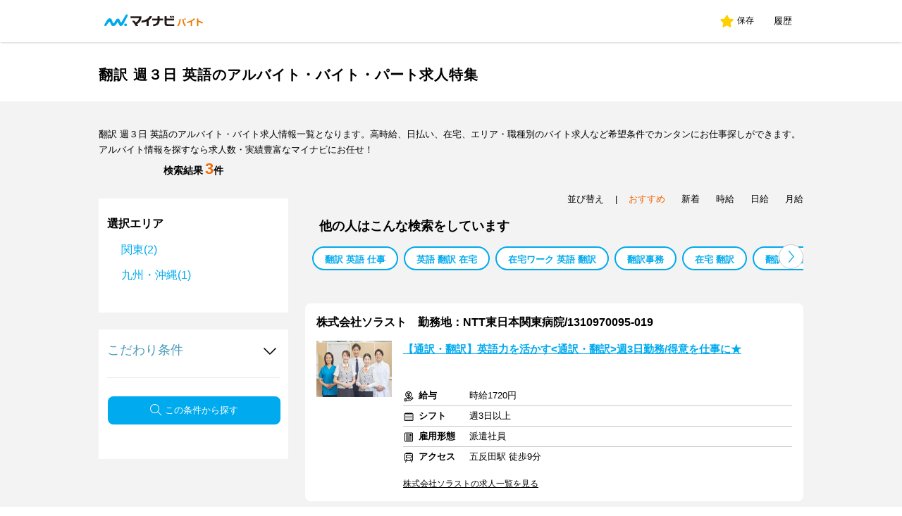

--- FILE ---
content_type: text/html; charset=utf-8
request_url: https://baito.mynavi.jp/kw/%E7%BF%BB%E8%A8%B3%E3%80%80%E9%80%B1%EF%BC%93%E6%97%A5%E3%80%80%E8%8B%B1%E8%AA%9E/
body_size: 21561
content:
<!DOCTYPE html>
<html lang="ja"><head><meta http-equiv="content-language" content="ja"><meta http-equiv="Content-Type" content="text/html; charset=UTF-8"><meta name="viewport" content="width=device-width, initial-scale=1"><meta http-equiv="Content-Style-Type" content="text/css"><meta http-equiv="Content-Script-Type" content="text/javascript"><title>【2026年1月最新】翻訳 週３日 英語のアルバイト・バイト・パート求人情報｜マイナビバイトで仕事探し</title><meta name="description" content="翻訳 週３日 英語に関する情報があります。英語力を活かして働いてみませんか？アルバイト・バイト・パート求人情報を探すならマイナビバイト！希望のエリア・職種・条件の仕事がカンタンに探せます！ "><meta name="keywords" content="翻訳 週３日 英語,アルバイト,バイト,パート,求人,仕事,バイト探し,求人情報,マイナビバイト,マイナビ"><link rel="canonical" href="https://baito.mynavi.jp/kw/%E7%BF%BB%E8%A8%B3%E3%80%80%E9%80%B1%EF%BC%93%E6%97%A5%E3%80%80%E8%8B%B1%E8%AA%9E/"/><link rel="icon" href="https://baito.mynavi.jp/favicon.ico" type="/kw/image/vnd.microsoft.icon"><link rel="stylesheet" href="/kw/static/css/kwmuch.css?date=20260115"><link rel="stylesheet" href="/kw/static/css/style.min.css?date=20250922"><link rel="stylesheet" href="/kw/static/css/loaders.min.css?date=20250801" media="print" onload="this.onload=null;this.media='all';" /><link rel="stylesheet" href="/kw/static/css/simple_footer.css?date=20250801" media="print" onload="this.onload=null;this.media='all';" /><link rel="stylesheet" href="/kw/static/css/populars.css?date=20250801" media="print" onload="this.onload=null;this.media='all';" /><link rel="stylesheet" href="/kw/static/css/swiper-bundle.min.css?date=202412021030"><link rel="stylesheet" href="/kw/static/css/style.css?date=20240922"><script type="text/javascript" src="/kw/static/js/lib_bacon_user_allinone.min.js?date=202302171515"></script><script src="https://cdn-blocks.karte.io/d89fcd9c73c924684d64e2695013f735/builder.js"></script><!-- Google Tag Manager --><script type="text/javascript">
  var dataLayer = dataLayer || [];
  dataLayer.push({
   pageType: "HITPAGE",
   keyword: "翻訳 週３日 英語"
  })
  </script><script>(function(w,d,s,l,i){w[l]=w[l]||[];w[l].push({'gtm.start':
  new Date().getTime(),event:'gtm.js'});var f=d.getElementsByTagName(s)[0],
  j=d.createElement(s),dl=l!='dataLayer'?'&l='+l:'';j.async=true;j.src=
  'https://www.googletagmanager.com/gtm.js?id='+i+dl;f.parentNode.insertBefore(j,f);
  })(window,document,'script','dataLayer','GTM-WVKGJVHT');</script><!-- End Google Tag Manager --></head><body><!-- Google Tag Manager (noscript) --><noscript><iframe src="https://www.googletagmanager.com/ns.html?id=GTM-WVKGJVHT"
    height="0" width="0" style="display:none;visibility:hidden"></iframe></noscript><!-- End Google Tag Manager (noscript) --><div><header class="fullHeaderWrap shadow"><div class="fullHeaderInner"><div class="fullHeaderLeft"><a href="https://baito.mynavi.jp"><img src="/kw/static/img/68094f8.svg?date=202302171515" alt="マイナビバイト"></a></div><div class="fullHeaderRight" data-v-78e93fb2=""><a href="https://baito.mynavi.jp/clip/ClipList.do" rel="nofollow" data-v-78e93fb2=""><img src="[data-uri]" alt="星" class="star floatL" data-v-78e93fb2=""><div class="saveWrap floatL" data-v-78e93fb2=""><span class="save" data-v-78e93fb2="">保存</span></div></a><a href="https://baito.mynavi.jp/clip/JobHistoryList.do" rel="nofollow" data-v-78e93fb2=""><div class="historyWrap" data-v-78e93fb2=""><span class="history" data-v-78e93fb2="">履歴</span></div></a></div></div></header></div><div id="header_simple"><div class="container clearFix"><div class="fRight"></div></div></div><div class="wrapMainHeading"><div class="jobOfferSearchHeadLineWrapOver on"><section class="jobOfferSearchHeadLineWrap"><div class="wrapItem"><h1 class="jobOfferSearchHeadLine"><span>翻訳 週３日 英語のアルバイト・バイト・パート求人特集</span></h1></div></section></div></div><div class="wrapOverGrayJobOfferSearch"><div id="main" class="wrap pc"><p class="text">
                    翻訳 週３日 英語のアルバイト・バイト求人情報一覧となります。高時給、日払い、在宅、エリア・職種別のバイト求人など希望条件でカンタンにお仕事探しができます。アルバイト情報を探すなら求人数・実績豊富なマイナビにお任せ！
            </p></div><div class="wrapJobOfferSearch clear"><div class="columnResultListSide"><section class="wrapSideWhite"><div class="wrapSideWhiteSearchFormSp sp"><!----><div id="searchResultSearchFormSp"><div class="researchCountWrapSearchFormSp"><p class="researchCountSearchFormSp">検索結果<span>3</span>件
					</p></div></div></div><div class="searchResult pc"><p class="researchCount on">検索結果<span>3</span>件</p></div></section><form name="kw_form"><section class="searchSideWrap hideShow changeConditionPC"><div class="searchSideContents"><div class="eria"><p class="freeWordP1">選択エリア</p><div class="freeWordP4"><table summary="検索条件"><tr id="areaLine" class="first"><td><ul id="kw_areas"><li><ul id="kw_allareas" class="check clearFix"><li id="kw_allareas2"><label for="kw_allareas2">関東(2)</label></li><li id="kw_allareas7"><label for="kw_allareas7">九州・沖縄(1)</label></li></ul></li><li class="freeWordP5"><ul id="kw_areas2" class="check clearFix"  style="display:none;" ><li class="off"><input class="pagesInput" type="checkBox" id="eriakwd13" value="13" data-area="AREA=2" name="PREF" ><label class="checkBoxSearchSide checkItemsText" for="eriakwd13"><a id="kw_areas_s13" class="pref_check">東京都(2)</a></label></li><li class="area_reset2"><a href="javascript:void(0);" class="reset">戻る</a></li></ul></li><li class="freeWordP5"><ul id="kw_areas7" class="check clearFix"  style="display:none;" ><li class="off"><input class="pagesInput" type="checkBox" id="eriakwd43" value="43" data-area="AREA=7" name="PREF"><label class="checkBoxSearchSide checkItemsText" for="eriakwd43"><a id="kw_areas_s43" class="pref_check">熊本県(1)</a></label></li><li class="area_reset7"><a href="javascript:void(0);" class="reset">戻る</a></li></ul></li><!-- サブエリア：東京都--><li><ul id="kw_areas13_sub" class="check clearFix"   style="display:none;"><li class="off" id="pc_city"><input id="eriakwd13-1" class="pagesInput" type="checkBox" value="a_34" name="CITY" data-area="AREA=2" data-pref="PREF=13" tabindex="1"><label class="checkBoxSearchSide checkItemsText" for="eriakwd13-1">港区(1)</label></li><li class="off" id="pc_city"><input id="eriakwd13-2" class="pagesInput" type="checkBox" value="a_40" name="CITY" data-area="AREA=2" data-pref="PREF=13" tabindex="1"><label class="checkBoxSearchSide checkItemsText" for="eriakwd13-2">品川区(1)</label></li><li class="freeWordP5 area_reset_s13"><a href="javascript:void(0);" class="reset">戻る</a></li></ul></li><!-- サブエリア：熊本県--><li><ul id="kw_areas43_sub" class="check clearFix"   style="display:none;" ><li class="off" id="pc_city"><input id="eriakwd43-1" class="pagesInput" type="checkBox" value="c_400" name="CITY" data-area="AREA=7" data-pref="PREF=43" tabindex="1"><label class="checkBoxSearchSide checkItemsText" for="eriakwd43-1">熊本市(1)</label></li><li class="freeWordP5 area_reset_s43"><a href="javascript:void(0);" class="reset">戻る</a></li></ul></li></ul></td></tr></table></div></div></div></section><!--ここまでPC上の方（SP非表示）--><!--ここからPC下の方（SP非表示）--><section class="searchSideKodawariWrap hideShow changeConditionPC" id="PCkodawari"><div class="searchSideContents"><p class="kodawariText">こだわり条件
				
				    <span class="changeConditionKodawariAccordionArrow"><span class="changeKodawariConditionOpen"><img src="/kw/static/img/icon_arrow_white_2.jpg?date=202302171515" alt="V"></span></span></p><hr class="searchHr"><section id="changeConditionKodawari"><div id="changeConditionKodawariAccordion" class="kodawariAccordion" style="display: none"><div class="wrapCategory"><p class="kyuyo">給与</p><div onLoad="functionName()"><!--選択肢その1--><div id="changeConditionWage1" class="selectWrap"><select class="kw_sel_short select" name="SAL" id="salary" tabindex="1"><option class="sal_none" value="" selected>給与区分</option><option class="HSAL" value="HSAL">時給</option><option class="DSAL" value="DSAL">日給</option><option class="MSAL" value="MSAL">月給</option></select></div><!--選択肢その2（選択肢その1の項目によって変化）--><div class="kodawariSelectWrap floatL kodawariModalKodawariSalarySelect selectWrap"><select class="kw_sel_short salary_none kodawariSelect select" id="sal_none" name="kw_salarynormal" size="1" tabindex="2"><option selected>金額設定</option></select><select class="kw_sel_short salary kodawariSelect select" name="HSAL" size="1" id="HSAL" tabindex="2"><option value="0">金額設定</option><option value="1">700円未満</option><option value="2">700円以上</option><option value="3">750円以上</option><option value="4">800円以上</option><option value="5">850円以上</option><option value="6">900円以上</option><option value="7">950円以上</option><option value="8">1000円以上</option><option value="9">1050円以上</option><option value="10">1100円以上</option><option value="11">1150円以上</option><option value="12">1200円以上</option><option value="13">1250円以上</option><option value="14">1300円以上</option><option value="15">1400円以上</option><option value="16">1500円以上</option><option value="17">2000円以上</option><option value="18">2500円以上</option><option value="19">3000円以上</option></select><select class="kw_sel_short salary kodawariSelect select" name="DSAL" size="1" id="DSAL" tabindex="2"><option value="0">金額設定</option><option value="1">6500円未満</option><option value="2">6500円以上</option><option value="3">7000円以上</option><option value="4">7500円以上</option><option value="5">8000円以上</option><option value="6">8500円以上</option><option value="7">9000円以上</option><option value="8">9500円以上</option><option value="9">10000円以上</option><option value="10">11000円以上</option><option value="11">12000円以上</option><option value="12">15000円以上</option><option value="13">20000円以上</option></select><select class="kw_sel_short salary kodawariSelect select" name="MSAL" size="1" id="MSAL" tabindex="2"><option value="0">金額設定</option><option value="1">15万円未満</option><option value="2">15万円以上</option><option value="3">16万円以上</option><option value="4">17万円以上</option><option value="5">18万円以上</option><option value="6">19万円以上</option><option value="7">20万円以上</option><option value="8">21万円以上</option><option value="9">22万円以上</option><option value="10">23万円以上</option><option value="11">24万円以上</option><option value="12">25万円以上</option></select></div></div><div class="wrapCheckItems"><div class="checkItems floatL" class="off"><input class="pagesInput" type="checkBox" id="kodawari-49" value="49" name="KODA" ><label class="checkBoxSearchSide checkItemsText" for="kodawari-49"><a class="disabledLink">高収入・高時給</a></label></div><div class="checkItems floatL" class="off"><input class="pagesInput" type="checkBox" id="kodawari-50" value="50" name="KODA" ><label class="checkBoxSearchSide checkItemsText" for="kodawari-50"><a class="disabledLink">日払い／週払い</a></label></div></div></div><script>
						$(function () {
							$("#active").change(function () {
								$('.select2').css('color', ' #000');
							});
						});
					</script><div class="wrapCategory"><p class="freeWordP1">勤務期間</p><div class="wrapCheckItems overflowH"><div class="checkItems floatL" class="off"><input class="pagesInput" type="checkBox" name="SPAN" value="1" id="period-101" tabindex="1" accesskey="1" ><label class="checkBoxSearchSide checkItemsText" for="period-101">単発（1日）</label></div><div class="checkItems floatL" class="off"><input class="pagesInput" type="checkBox" name="SPAN" value="2" id="period-102" tabindex="2" accesskey="2" ><label class="checkBoxSearchSide checkItemsText" for="period-102">短期（1週間以内）</label></div></div><div class="wrapCheckItems overflowH"><div class="checkItems floatL" class="off"><input class="pagesInput" type="checkBox" name="SPAN" value="3" id="period-103" tabindex="3" accesskey="3" ><label class="checkBoxSearchSide checkItemsText" for="period-103">短期（1ヶ月以内）</label></div><div class="checkItems floatL" class="off"><input class="pagesInput" type="checkBox" name="SPAN" value="4" id="period-104" tabindex="4" accesskey="4" ><label class="checkBoxSearchSide checkItemsText" for="period-104">短期（3ヶ月以内）</label></div></div><div class="wrapCheckItems overflowH"><div class="checkItems floatL" class="off"><input class="pagesInput" type="checkBox" name="SPAN" value="5" id="period-201" tabindex="5" accesskey="5" ><label class="checkBoxSearchSide checkItemsText" for="period-201">長期（3ヶ月以上）</label></div><div class="checkItems floatL" class="off"><input class="pagesInput" type="checkBox" name="SPAN" value="6" id="period-202" tabindex="6" accesskey="6" ><label class="checkBoxSearchSide checkItemsText" for="period-202">春/夏/冬休み期間限定</label></div></div></div><div class="wrapCategory"><p class="freeWordP1">シフト</p><div class="kodawariShiftDaysWrap"><div class="kodawariShiftDaysSelectWrap floatL"><select class="kw_sel_short float_l select" tabindex="1" name="S"><option value="" selected class="default">日数選択</option><option value="1" class="choices" >週１日</option><option value="2" class="choices" >週２日</option><option value="3" class="choices" >週３日</option><option value="4" class="choices" >週４日</option><option value="5" class="choices" >週５日</option></select></div><div class="kodawariShiftDaysRadiosWrap floatL"><div class="kodawariShiftDaysRadioItem floatL"><label><input class="pagesInput" type="radio" value="1" name="SLP" checked="checked"><span class="radio">以上</span><a class="disabledLink"></a></label></div><div class="kodawariShiftDaysRadioItem floatL"><label><input class="pagesInput" type="radio" value="2" name="SLP"><span class="radio">以内</span><a class="disabledLink"></a></label></div></div></div><div class="wrapCheckItems overflowH"><div class="checkItems floatL" class="off"><input class="pagesInput" type="checkBox" name="SHIF" value="1" id="shift-1" ><label class="checkBoxSearchSide checkItemsText" for="shift-1"><a class="disabledLink">土日祝のみ勤務</a></label></div><div class="checkItems floatL" class="off"><input class="pagesInput" type="checkBox" name="SHIF" value="2" id="shift-2" ><label class="checkBoxSearchSide checkItemsText" for="shift-2"><a class="disabledLink">平日のみ可</a></label></div></div><div class="wrapCheckItems overflowH"><div class="checkItems floatL" class="off"><input class="pagesInput" type="checkBox" name="SHIF" value="3" id="shift-3" ><label class="checkBoxSearchSide checkItemsText" for="shift-3"><a class="disabledLink">シフト自由・自己申告</a></label></div><div class="checkItems floatL" class="off"><input class="pagesInput" type="checkBox" name="SHIF" value="4" id="shift-4" ><label class="checkBoxSearchSide checkItemsText" for="shift-4"><a class="disabledLink">フレックスタイム制</a></label></div></div><div class="wrapCheckItems overflowH"><div class="checkItems floatL" class="off"><input class="pagesInput" type="checkBox" name="SHIF" value="5" id="shift-5" ><label class="checkBoxSearchSide checkItemsText" for="shift-5"><a class="disabledLink">完全週休2日制(土日祝休み)</a></label></div></div></div><div class="wrapCategory"><p class="freeWordP1">時間帯</p><div class="wrapCheckItems overflowH"><div class="checkItems floatL" class="off"><input class="pagesInput" type="checkBox" name="HOUR" value="1" id="timezone-1" tabindex="1" accesskey="1" ><label class="checkBoxSearchSide checkItemsText" for="timezone-1"><a class="disabledLink">早朝</a></label></div><div class="checkItems floatL" class="off"><input class="pagesInput" type="checkBox" name="HOUR" value="2" id="timezone-2" tabindex="2" accesskey="2" ><label class="checkBoxSearchSide checkItemsText" for="timezone-2"><a class="disabledLink">朝</a></label></div></div><div class="wrapCheckItems overflowH"><div class="checkItems floatL" class="off"><input class="pagesInput" type="checkBox" name="HOUR" value="3" id="timezone-3" tabindex="3" accesskey="3" ><label class="checkBoxSearchSide checkItemsText" for="timezone-3"><a class="disabledLink">昼</a></label></div><div class="checkItems floatL" class="off"><input class="pagesInput" type="checkBox" name="HOUR" value="4" id="timezone-4" tabindex="4" accesskey="4" ><label class="checkBoxSearchSide checkItemsText" for="timezone-4"><a class="disabledLink">夕方</a></label></div></div><div class="wrapCheckItems overflowH"><div class="checkItems floatL" class="off"><input class="pagesInput" type="checkBox" name="HOUR" value="5" id="timezone-5" tabindex="5" accesskey="5" ><label class="checkBoxSearchSide checkItemsText" for="timezone-5"><a class="disabledLink">夜</a></label></div><div class="checkItems floatL" class="off"><input class="pagesInput" type="checkBox" name="HOUR" value="6" id="timezone-6" tabindex="6" accesskey="6" ><label class="checkBoxSearchSide checkItemsText" for="timezone-6"><a class="disabledLink">夜勤</a></label></div></div></div><div class="wrapCategory"><p class="freeWordP1">働き方</p><div class="wrapCheckItems overflowH"><div class="checkItems floatL" class="off"><input class="pagesInput" type="checkBox" name="KODA" value="1" id="kodawari-1" ><label class="checkBoxSearchSide checkItemsText" for="kodawari-1"><a class="disabledLink">扶養控除内勤務可</a></label></div><div class="checkItems floatL" class="off"><input class="pagesInput" type="checkBox" name="KODA" value="2" id="kodawari-2" ><label class="checkBoxSearchSide checkItemsText" for="kodawari-2"><a class="disabledLink">1日4h以内可</a></label></div></div><div class="wrapCheckItems overflowH"><div class="checkItems floatL" class="off"><input class="pagesInput" type="checkBox" name="KODA" value="3" id="kodawari-3" ><label class="checkBoxSearchSide checkItemsText" for="kodawari-3"><a class="disabledLink">体を動かす仕事</a></label></div><div class="checkItems floatL" class="off"><input class="pagesInput" type="checkBox" name="KODA" value="4" id="kodawari-4" ><label class="checkBoxSearchSide checkItemsText" for="kodawari-4"><a class="disabledLink">在宅ワーク・内職</a></label></div></div><div class="wrapCheckItems overflowH"><div class="checkItems floatL" class="off"><input class="pagesInput" type="checkBox" name="KODA" value="5" id="kodawari-5" ><label class="checkBoxSearchSide checkItemsText" for="kodawari-5"><a class="disabledLink">リゾートの仕事</a></label></div><div class="checkItems floatL" class="off"><input class="pagesInput" type="checkBox" name="KODA" value="6" id="kodawari-6" ><label class="checkBoxSearchSide checkItemsText" for="kodawari-6"><a class="disabledLink">残業月10時間以下</a></label></div></div></div><div class="wrapCategory"><p class="freeWordP1">待遇</p><div class="wrapCheckItems overflowH"><div class="checkItems floatL" class="off"><input class="pagesInput" type="checkBox" name="KODA" value="7" id="kodawari-7" ><label class="checkBoxSearchSide checkItemsText" for="kodawari-7"><a class="disabledLink">まかない(食事)あり</a></label></div><div class="checkItems floatL" class="off"><input class="pagesInput" type="checkBox" name="KODA" value="8" id="kodawari-8" ><label class="checkBoxSearchSide checkItemsText" for="kodawari-8"><a class="disabledLink">研修制度あり</a></label></div></div><div class="wrapCheckItems overflowH"><div class="checkItems floatL" class="off"><input class="pagesInput" type="checkBox" name="KODA" value="9" id="kodawari-9" ><label class="checkBoxSearchSide checkItemsText" for="kodawari-9"><a class="disabledLink">交通費支給</a></label></div><div class="checkItems floatL" class="off"><input class="pagesInput" type="checkBox" name="KODA" value="10" id="kodawari-10" ><label class="checkBoxSearchSide checkItemsText" for="kodawari-10"><a class="disabledLink">送迎制度あり</a></label></div></div><div class="wrapCheckItems overflowH"><div class="checkItems floatL" class="off"><input class="pagesInput" type="checkBox" name="KODA" value="11" id="kodawari-11" ><label class="checkBoxSearchSide checkItemsText" for="kodawari-11"><a class="disabledLink">寮・社宅あり</a></label></div><div class="checkItems floatL" class="off"><input class="pagesInput" type="checkBox" name="KODA" value="12" id="kodawari-12" ><label class="checkBoxSearchSide checkItemsText" for="kodawari-12"><a class="disabledLink">昇給あり</a></label></div></div><div class="wrapCheckItems overflowH"><div class="checkItems floatL" class="off"><input class="pagesInput" type="checkBox" name="KODA" value="13" id="kodawari-13" ><label class="checkBoxSearchSide checkItemsText" for="kodawari-13"><a class="disabledLink">制服貸与</a></label></div><div class="checkItems floatL" class="off"><input class="pagesInput" type="checkBox" name="KODA" value="14" id="kodawari-14" ><label class="checkBoxSearchSide checkItemsText" for="kodawari-14"><a class="disabledLink">社員割引あり</a></label></div></div><div class="wrapCheckItems overflowH"><div class="checkItems floatL" class="off"><input class="pagesInput" type="checkBox" name="KODA" value="15" id="kodawari-15" ><label class="checkBoxSearchSide checkItemsText" for="kodawari-15"><a class="disabledLink">社会保険完備</a></label></div><div class="checkItems floatL" class="off"><input class="pagesInput" type="checkBox" name="KODA" value="16" id="kodawari-16" ><label class="checkBoxSearchSide checkItemsText" for="kodawari-16"><a class="disabledLink">社員登用あり</a></label></div></div><div class="wrapCheckItems overflowH"><div class="checkItems floatL" class="off"><input class="pagesInput" type="checkBox" name="KODA" value="17" id="kodawari-17" ><label class="checkBoxSearchSide checkItemsText" for="kodawari-17"><a class="disabledLink">託児所あり</a></label></div><div class="checkItems floatL" class="off"><input class="pagesInput" type="checkBox" name="KODA" value="18" id="kodawari-18" ><label class="checkBoxSearchSide checkItemsText" for="kodawari-18"><a class="disabledLink">産休・育休取得実績あり</a></label></div></div></div><div class="wrapCategory"><p class="freeWordP1">応募時に嬉しい</p><div class="wrapCheckItems overflowH"><div class="checkItems floatL" class="off"><input class="pagesInput" type="checkBox" name="KODA" value="19" id="kodawari-19" ><label class="checkBoxSearchSide checkItemsText" for="kodawari-19"><a class="disabledLink">履歴書不要</a></label></div><div class="checkItems floatL" class="off"><input class="pagesInput" type="checkBox" name="KODA" value="20" id="kodawari-20" ><label class="checkBoxSearchSide checkItemsText" for="kodawari-20"><a class="disabledLink">友達と応募歓迎</a></label></div></div><div class="wrapCheckItems overflowH"><div class="checkItems floatL" class="off"><input class="pagesInput" type="checkBox" name="KODA" value="21" id="kodawari-21" ><label class="checkBoxSearchSide checkItemsText" for="kodawari-21"><a class="disabledLink">オープニングスタッフ</a></label></div><div class="checkItems floatL" class="off"><input class="pagesInput" type="checkBox" name="KODA" value="22" id="kodawari-22" ><label class="checkBoxSearchSide checkItemsText" for="kodawari-22"><a class="disabledLink">大量募集(10名以上)</a></label></div></div></div><div class="wrapCategory"><p class="freeWordP1">経験</p><div class="wrapCheckItems overflowH"><div class="checkItems floatL" class="off"><input class="pagesInput" type="checkBox" name="KODA" value="23" id="kodawari-23" ><label class="checkBoxSearchSide checkItemsText" for="kodawari-23"><a class="disabledLink">英語力・語学力を活かす</a></label></div><div class="checkItems floatL" class="off"><input class="pagesInput" type="checkBox" name="KODA" value="24" id="kodawari-24" ><label class="checkBoxSearchSide checkItemsText" for="kodawari-24"><a class="disabledLink">PCスキルを活かす</a></label></div></div><div class="wrapCheckItems overflowH"><div class="checkItems floatL" class="off"><input class="pagesInput" type="checkBox" name="KODA" value="25" id="kodawari-25" ><label class="checkBoxSearchSide checkItemsText" for="kodawari-25"><a class="disabledLink">経験者優遇</a></label></div><div class="checkItems floatL" class="off"><input class="pagesInput" type="checkBox" name="KODA" value="26" id="kodawari-26" ><label class="checkBoxSearchSide checkItemsText" for="kodawari-26"><a class="disabledLink">資格を活かせる</a></label></div></div></div><div class="wrapCategory"><p class="freeWordP1">環境</p><div class="wrapCheckItems overflowH"><div class="checkItems floatL" class="off"><input class="pagesInput" type="checkBox" name="KODA" value="27" id="kodawari-27" ><label class="checkBoxSearchSide checkItemsText" for="kodawari-27"><a class="disabledLink">駅から5分以内</a></label></div><div class="checkItems floatL" class="off"><input class="pagesInput" type="checkBox" name="KODA" value="28" id="kodawari-28" ><label class="checkBoxSearchSide checkItemsText" for="kodawari-28"><a class="disabledLink">車通勤可</a></label></div></div><div class="wrapCheckItems overflowH"><div class="checkItems floatL" class="off"><input class="pagesInput" type="checkBox" name="KODA" value="29" id="kodawari-29" ><label class="checkBoxSearchSide checkItemsText" for="kodawari-29"><a class="disabledLink">バイク/自転車通勤可</a></label></div><div class="checkItems floatL" class="off"><input class="pagesInput" type="checkBox" name="KODA" value="30" id="kodawari-30" ><label class="checkBoxSearchSide checkItemsText" for="kodawari-30"><a class="disabledLink">英語力・語学力が身に付く</a></label></div></div><div class="wrapCheckItems overflowH"><div class="checkItems floatL" class="off"><input class="pagesInput" type="checkBox" name="KODA" value="31" id="kodawari-31" ><label class="checkBoxSearchSide checkItemsText" for="kodawari-31"><a class="disabledLink">PCスキルが身に付く</a></label></div></div></div><div class="wrapCategory"><p class="freeWordP1">～な人歓迎</p><div class="wrapCheckItems overflowH"><div class="checkItems floatL" class="off"><input class="pagesInput" type="checkBox" name="KODA" value="32" id="kodawari-32" ><label class="checkBoxSearchSide checkItemsText" for="kodawari-32"><a class="disabledLink">未経験者歓迎</a></label></div><div class="checkItems floatL" class="off"><input class="pagesInput" type="checkBox" name="KODA" value="33" id="kodawari-33" ><label class="checkBoxSearchSide checkItemsText" for="kodawari-33"><a class="disabledLink">高校生歓迎</a></label></div></div><div class="wrapCheckItems overflowH"><div class="checkItems floatL" class="off"><input class="pagesInput" type="checkBox" name="KODA" value="34" id="kodawari-34" ><label class="checkBoxSearchSide checkItemsText" for="kodawari-34"><a class="disabledLink">大学生歓迎</a></label></div><div class="checkItems floatL" class="off"><input class="pagesInput" type="checkBox" name="KODA" value="35" id="kodawari-35" ><label class="checkBoxSearchSide checkItemsText" for="kodawari-35"><a class="disabledLink">二部学生歓迎</a></label></div></div><div class="wrapCheckItems overflowH"><div class="checkItems floatL" class="off"><input class="pagesInput" type="checkBox" name="KODA" value="36" id="kodawari-36" ><label class="checkBoxSearchSide checkItemsText" for="kodawari-36"><a class="disabledLink">学歴不問</a></label></div><div class="checkItems floatL" class="off"><input class="pagesInput" type="checkBox" name="KODA" value="37" id="kodawari-37" ><label class="checkBoxSearchSide checkItemsText" for="kodawari-37"><a class="disabledLink">主婦(夫)歓迎</a></label></div></div><div class="wrapCheckItems overflowH"><div class="checkItems floatL" class="off"><input class="pagesInput" type="checkBox" name="KODA" value="38" id="kodawari-38" ><label class="checkBoxSearchSide checkItemsText" for="kodawari-38"><a class="disabledLink">シルバー歓迎</a></label></div><div class="checkItems floatL" class="off"><input class="pagesInput" type="checkBox" name="KODA" value="39" id="kodawari-39" ><label class="checkBoxSearchSide checkItemsText" for="kodawari-39"><a class="disabledLink">留学生歓迎</a></label></div></div><div class="wrapCheckItems overflowH"><div class="checkItems floatL" class="off"><input class="pagesInput" type="checkBox" name="KODA" value="40" id="kodawari-40" ><label class="checkBoxSearchSide checkItemsText" for="kodawari-40"><a class="disabledLink">フリーター歓迎</a></label></div><div class="checkItems floatL" class="off"><input class="pagesInput" type="checkBox" name="KODA" value="41" id="kodawari-41" ><label class="checkBoxSearchSide checkItemsText" for="kodawari-41"><a class="disabledLink">副業・Ｗワーク歓迎</a></label></div></div><div class="wrapCheckItems overflowH"><div class="checkItems floatL" class="off"><input class="pagesInput" type="checkBox" name="KODA" value="42" id="kodawari-42" ><label class="checkBoxSearchSide checkItemsText" for="kodawari-42"><a class="disabledLink">第二新卒歓迎</a></label></div></div></div><div class="wrapCategory"><p class="freeWordP1">おしゃれ・自分らしさ</p><div class="wrapCheckItems overflowH"><div class="checkItems floatL" class="off"><input class="pagesInput" type="checkBox" name="KODA" value="43" id="kodawari-43" ><label class="checkBoxSearchSide checkItemsText" for="kodawari-43"><a class="disabledLink">髪色自由</a></label></div><div class="checkItems floatL" class="off"><input class="pagesInput" type="checkBox" name="KODA" value="44" id="kodawari-44" ><label class="checkBoxSearchSide checkItemsText" for="kodawari-44"><a class="disabledLink">髪型自由</a></label></div></div><div class="wrapCheckItems overflowH"><div class="checkItems floatL" class="off"><input class="pagesInput" type="checkBox" name="KODA" value="45" id="kodawari-45" ><label class="checkBoxSearchSide checkItemsText" for="kodawari-45"><a class="disabledLink">服装自由</a></label></div><div class="checkItems floatL" class="off"><input class="pagesInput" type="checkBox" name="KODA" value="46" id="kodawari-46" ><label class="checkBoxSearchSide checkItemsText" for="kodawari-46"><a class="disabledLink">ピアス可</a></label></div></div><div class="wrapCheckItems overflowH"><div class="checkItems floatL" class="off"><input class="pagesInput" type="checkBox" name="KODA" value="47" id="kodawari-47" ><label class="checkBoxSearchSide checkItemsText" for="kodawari-47"><a class="disabledLink">ネイル可</a></label></div><div class="checkItems floatL" class="off"><input class="pagesInput" type="checkBox" name="KODA" value="48" id="kodawari-48" ><label class="checkBoxSearchSide checkItemsText" for="kodawari-48"><a class="disabledLink">ヒゲ可</a></label></div></div></div><div class="wrapCategory"><p class="freeWordP1">雇用形態</p><div class="wrapCheckItems overflowH"><div class="checkItems floatL" class="off"><input class="pagesInput" type="checkBox" name="EMPL" value="1" id="empl-1" ><label class="checkBoxSearchSide checkItemsText" for="empl-1"><a class="disabledLink">アルバイト・パート</a></label></div><div class="checkItems floatL" class="off"><input class="pagesInput" type="checkBox" name="EMPL" value="7" id="empl-7" ><label class="checkBoxSearchSide checkItemsText" for="empl-7"><a class="disabledLink">正社員</a></label></div></div><div class="wrapCheckItems overflowH"><div class="checkItems floatL" class="off"><input class="pagesInput" type="checkBox" name="EMPL" value="2" id="empl-2" ><label class="checkBoxSearchSide checkItemsText" for="empl-2"><a class="disabledLink">契約社員</a></label></div><div class="checkItems floatL" class="off"><input class="pagesInput" type="checkBox" name="EMPL" value="3" id="empl-3" ><label class="checkBoxSearchSide checkItemsText" for="empl-3"><a class="disabledLink">派遣社員</a></label></div></div><div class="wrapCheckItems overflowH"><div class="checkItems floatL" class="off"><input class="pagesInput" type="checkBox" name="EMPL" value="4" id="empl-4" ><label class="checkBoxSearchSide checkItemsText" for="empl-4"><a class="disabledLink">紹介予定派遣</a></label></div><div class="checkItems floatL" class="off"><input class="pagesInput" type="checkBox" name="EMPL" value="6" id="empl-6" ><label class="checkBoxSearchSide checkItemsText" for="empl-6"><a class="disabledLink">業務委託</a></label></div></div></div><hr class="searchHr"></div></section></div></section></form><div class="searchbtn"><button class="searchBtn2 hideShow searchBtnText onSearch" type="submit" tabindex="0" accesskey="0"><span class="searchglassIcon searchBtnText"></span><span class="searchBtnText">この条件から探す</span></button></div><!--ここまでPC下の方（SP非表示）--></div><!-- ここからSP？--><script type="text/javascript" src="/kw/static/js/aco.js?date=202504151515"></script><div class="sp_side sp"><!-- Contenedor --><div data-v-7c102a12="" class="searchFormSp"><div class="tableWrap"><table class="searchFormSpTable area"><tbody><tr class="searchFormSpTableRow"><th class="searchConditionLabel"><div data-v-32c47b0e="" class="iconAndIndex"><div data-v-32c47b0e="" class="iconBackground"><img data-v-32c47b0e=""
										src="/kw/static/img/ab1d738.svg?date=20250611" alt="地図" width="18" height="auto"></div><p data-v-32c47b0e="" class="indexText">エリア</p></div></th><td class="searchConditionText"><div data-v-2ef10d30="" class="selected"><div data-v-2ef10d30="" class="selectedContents">指定しない</div><div class="notSelectedModalArrow" data-v-1b01bb1c=""><div class="notSelectedModalArrowIcon" data-v-1b01bb1c=""></div></div></div></td></tr></tbody></table></div></div></div><!--ここまでSP--><script>
	$(function () {
		$(".selectWrap").addClass('hide');
		$(".salary").addClass('hide');
		$(".salary_none").addClass('hide');
		$('#' + $("#salary option:selected").attr("class")).removeClass("hide");
		$("#salary").change(function () {
			$(".salary").addClass('hide');
			$(".salary_none").addClass('hide');
			$('#' + $("#salary option:selected").attr("class")).removeClass("hide");
		});
	});
	$(function () {
		$(".job").addClass('hide');
		$(".job_none").addClass('hide');
		$('#' + $("#job option:selected").attr("class")).removeClass("hide");
		$("#job").change(function () {
			$(".job").addClass('hide');
			$(".job_none").addClass('hide');
			$('#' + $("#job option:selected").attr("class")).removeClass("hide");
			$("#changeConditionWage4").addClass('selectWrap');
		});
		var val2 = $('[name=JOB_LIST]').val();
		if(val2!=""){
			$("#job2").addClass("selectWrap");
		}
		$("#job").change(function () {
			var val = $('[name=JOB_LIST]').val();
			if(val==''){
				$("#job2").removeClass("selectWrap");
			}else{
				$("#job2").addClass("selectWrap");
			}
		});
	});
	$(function () {
		$("#eria").change(function () {
			$("#eria2").removeClass("hide");
			$("#eria2").addClass('selectWrap');
		});
	});
	$(function () {
		$("#job_sp").change(function () {
			$("#job_sp2").removeClass("hide");
			$("#job_sp2").addClass('selectWrap');
		});
	});
	$(function () {
		$("#job_sp").change(function () {
			$("#job_sp2").removeClass("hide");
			$("#job_sp2").addClass('selectWrap');
		});
	});
	$(function () {
		$("#job option:selected").change(function () {
			$("#changeConditionWage4").removeClass('selectWrap');
			$("#changeConditionWage4").addClass('hide');
			$('.selectWrap::after').css('display', 'none');
		});
	});
	$(function () {
		$("#shift").change(function () {
			$("#shift").addClass('kuro');
		});
	});
	$(function () {
		$('#shift').bind('change', function () {
			$('#shift').removeClass('kuro');
			$(this).addClass($(this).val());
		});
	});
</script><script>
	document.addEventListener("DOMContentLoaded", function () {
	const targetTds = document.querySelectorAll(".searchConditionText");
	const layer = document.querySelector(".layer.isOpen");

	if (targetTds.length > 0 && layer) {
		targetTds.forEach(function (td) {
		td.addEventListener("click", function () {
			layer.removeAttribute("style");
		});
		});
	}
	});
</script><!-- /sidebar --><div class="jobOfferSearchListMainWrap"><div class="displayOn"><section class="jobOfferSearchListColumnApplicable"><div class="wrapListHalfWhite pc"><div class="pickupTagAndSortListWrap clear"><div class="floatRPc"><ul class="sortList5 overflowH"><li class="hideShow"><p>並び替え</p></li><li class="hideShow"><p>|</p></li><li><a class="on" href="/kw/%E7%BF%BB%E8%A8%B3%E3%80%80%E9%80%B1%EF%BC%93%E6%97%A5%E3%80%80%E8%8B%B1%E8%AA%9E/" rel="nofollow">おすすめ</a></li><li><a class="off" href="/kw/%E7%BF%BB%E8%A8%B3%E3%80%80%E9%80%B1%EF%BC%93%E6%97%A5%E3%80%80%E8%8B%B1%E8%AA%9E/?sort=1" rel="nofollow">新着</a></li><li><a class="off" href="/kw/%E7%BF%BB%E8%A8%B3%E3%80%80%E9%80%B1%EF%BC%93%E6%97%A5%E3%80%80%E8%8B%B1%E8%AA%9E/?sort=2" rel="nofollow">時給</a></li><li><a class="off" href="/kw/%E7%BF%BB%E8%A8%B3%E3%80%80%E9%80%B1%EF%BC%93%E6%97%A5%E3%80%80%E8%8B%B1%E8%AA%9E/?sort=3" rel="nofollow">日給</a></li><li><a class="off" href="/kw/%E7%BF%BB%E8%A8%B3%E3%80%80%E9%80%B1%EF%BC%93%E6%97%A5%E3%80%80%E8%8B%B1%E8%AA%9E/?sort=4" rel="nofollow">月給</a></li></ul></div></div></div><div class="pc"><div class="keyword_box clearFix  swiper wrapArrow"><span class="keyword_tl">他の人はこんな検索をしています</span><div class="previous swiper-button swiper-button-disabled"><img src="[data-uri]" alt="<"></div><div class="next on swiper-button"><img src="[data-uri]" alt=">"></div><ul class="keyword_ul swiper-wrapper"><li class="first swiper-slide"><a href="/kw/%E7%BF%BB%E8%A8%B3%E3%80%80%E8%8B%B1%E8%AA%9E%E3%80%80%E4%BB%95%E4%BA%8B/">翻訳 英語 仕事</a></li><li class="swiper-slide"><a href="/kw/%E8%8B%B1%E8%AA%9E%E3%80%80%E7%BF%BB%E8%A8%B3%E3%80%80%E5%9C%A8%E5%AE%85/">英語 翻訳 在宅</a></li><li class="swiper-slide"><a href="/kw/%E5%9C%A8%E5%AE%85%E3%83%AF%E3%83%BC%E3%82%AF%E3%80%80%E8%8B%B1%E8%AA%9E%E3%80%80%E7%BF%BB%E8%A8%B3/">在宅ワーク 英語 翻訳</a></li><li class="swiper-slide"><a href="/kw/%E7%BF%BB%E8%A8%B3%E4%BA%8B%E5%8B%99/">翻訳事務</a></li><li class="swiper-slide"><a href="/kw/%E5%9C%A8%E5%AE%85%E3%80%80%E7%BF%BB%E8%A8%B3/">在宅 翻訳</a></li><li class="first swiper-slide"><a href="/kw/%E7%BF%BB%E8%A8%B3%E3%80%80%E6%9C%AA%E7%B5%8C%E9%A8%93/">翻訳 未経験</a></li><li class="swiper-slide"><a href="/kw/%E7%BF%BB%E8%A8%B3%E3%82%A2%E3%83%AB%E3%83%90%E3%82%A4%E3%83%88/">翻訳アルバイト</a></li><li class="swiper-slide"><a href="/kw/%E7%86%8A%E6%9C%AC%E3%80%80%E7%BF%BB%E8%A8%B3%E3%80%80%E6%B1%82%E4%BA%BA/">熊本 翻訳 求人</a></li><li class="swiper-slide"><a href="/kw/%E7%BE%A4%E9%A6%AC%E3%80%80%E7%BF%BB%E8%A8%B3%E3%80%80%E6%B1%82%E4%BA%BA/">群馬 翻訳 求人</a></li><li class="swiper-slide"><a href="/kw/%E7%BF%BB%E8%A8%B3%E3%83%90%E3%82%A4%E3%83%88%E3%80%80%E5%9C%A8%E5%AE%85/">翻訳バイト 在宅</a></li></ul></div></div><div class="wrapListHalfWhite sp"><div class="pickupTagAndSortListWrap clear"><div class="floatRPc"><ul class="sortList5 overflowH"><li class="hideShow"><p>並び替え</p></li><li class="hideShow"><p>|</p></li><li><a class="on" href="/kw/%E7%BF%BB%E8%A8%B3%E3%80%80%E9%80%B1%EF%BC%93%E6%97%A5%E3%80%80%E8%8B%B1%E8%AA%9E/" rel="nofollow">おすすめ</a></li><li><a class="off" href="/kw/%E7%BF%BB%E8%A8%B3%E3%80%80%E9%80%B1%EF%BC%93%E6%97%A5%E3%80%80%E8%8B%B1%E8%AA%9E/?sort=1" rel="nofollow">新着</a></li><li><a class="off" href="/kw/%E7%BF%BB%E8%A8%B3%E3%80%80%E9%80%B1%EF%BC%93%E6%97%A5%E3%80%80%E8%8B%B1%E8%AA%9E/?sort=2" rel="nofollow">時給</a></li><li><a class="off" href="/kw/%E7%BF%BB%E8%A8%B3%E3%80%80%E9%80%B1%EF%BC%93%E6%97%A5%E3%80%80%E8%8B%B1%E8%AA%9E/?sort=3" rel="nofollow">日給</a></li><li><a class="off" href="/kw/%E7%BF%BB%E8%A8%B3%E3%80%80%E9%80%B1%EF%BC%93%E6%97%A5%E3%80%80%E8%8B%B1%E8%AA%9E/?sort=4" rel="nofollow">月給</a></li></ul></div></div></div><div class="jobOfferSearchListWrap"><section><div class="tabJobOfferCard"><div class="tabJobOfferCardContentWrap"><a class="tabJobLink" href="https://baito.mynavi.jp/cl-002750208872/job-130300804/?utm_source=web&utm_medium=ab_test&utm_campaign=Kwm_Lpcr&utm_term=Duplicate-job&utm_content=ver_NoChange"></a><div class="shopNameWrap"><h2 class="shopName">株式会社ソラスト　勤務地：NTT東日本関東病院/1310970095-019</h2></div><div class="tabJobOfferCardContents"><a class="jobOfferImage"><img src="https://baito.mynavi.jp/img/uploaded/db/5f/5605178jdm.jpeg" alt="英語力を活かして働きたい方歓迎!!"></a><div class="informationTextWrap"><a class="appealText jobOfferGTM" href="https://baito.mynavi.jp/cl-002750208872/job-130300804/?utm_source=web&utm_medium=ab_test&utm_campaign=Kwm_Lpcr&utm_term=Duplicate-job&utm_content=ver_NoChange">
          【通訳・翻訳】英語力を活かす&lt;通訳・翻訳&gt;週3日勤務/得意を仕事に★
        </a><div class="hideShow"><div class="tabJobOfferCardBaseInformationWrap overflowH"><div class="baseInformationColumnLeft"><div class="baseInformationSet overflowH"><p class="baseInformationItem floatL salarycolor"><img src="/kw/static/img/icon_salary.svg?date=202302171515" alt="イメージアイコン"><span>給与</span></p><p class="baseInformationContent floatL salarycolor">時給1720円</p></div><div class="baseInformationSet overflowH"><p class="baseInformationItem floatL"><img src="/kw/static/img/icon_calendar.svg?date=202302171515" alt="イメージアイコン"><span>シフト</span></p><p class="baseInformationContent floatL">週3日以上  </p></div><!-- <div class="baseInformationSet overflowH"><p class="baseInformationItem floatL"><img src="/kw/static/img/icon_clock.svg?date=202302171515" alt="イメージアイコン"><span>時間帯</span></p><p class="baseInformationContent floatL">朝、昼</p></div> --><div class="baseInformationSet overflowH"><p class="baseInformationItem floatL"><img src="/kw/static/img/icon_data.svg?date=202302171515" alt="イメージアイコン"><span>雇用形態</span></p><p class="baseInformationContent floatL">派遣社員</p></div><!-- <div class="baseInformationSet overflowH"><p class="baseInformationItem floatL"><img src="/kw/static/img/icon_location.svg?date=202302171515" alt="イメージアイコン"><span>勤務地</span></p><p class="baseInformationContent floatL">東京都品川区</p></div> --><div class="baseInformationSet overflowH"><p class="baseInformationItem floatL"><img src="/kw/static/img/icon_train.svg?date=202302171515" alt="イメージアイコン"><span>アクセス</span></p><div class="baseInformationContent floatL">五反田駅 徒歩9分</div></div></div></div><a class="tabJobOfferCardBrandJobOfferList" href="https://baito.mynavi.jp/cl-002750208872/"><span>株式会社ソラストの求人一覧を見る</span></a></div></div></div><!--sp情報--><div class="showHide"><div class="tabJobOfferCardBaseInformationWrap overflowH"><div class="baseInformationColumnLeft floatLPc"><div class="baseInformationSet overflowH"><p class="baseInformationItem floatL salarycolor"><img src="/kw/static/img/icon_salary.svg?date=202302171515" alt="イメージアイコン"><span>給与</span></p><p class="baseInformationContent floatL salarycolor">時給1720円</p></div><div class="baseInformationSet overflowH"><p class="baseInformationItem floatL"><img src="/kw/static/img/icon_calendar.svg?date=202302171515" alt="イメージアイコン"><span>シフト</span></p><p class="baseInformationContent floatL">週3日以上  </p></div><!-- <div class="baseInformationSet overflowH"><p class="baseInformationItem floatL"><img src="/kw/static/img/icon_clock.svg?date=202302171515" alt="イメージアイコン"><span>時間帯</span></p><p class="baseInformationContent floatL">朝、昼</p></div> --></div><div class="baseInformationColumnRight floatRPc"><div class="baseInformationSet overflowH"><p class="baseInformationItem floatL"><img src="/kw/static/img/icon_data.svg?date=202302171515" alt="イメージアイコン"><span>雇用形態</span></p><p class="baseInformationContent floatL">
          
              派遣社員
          
        </p></div><!-- <div class="baseInformationSet overflowH"><p class="baseInformationItem floatL"><img src="/kw/static/img/icon_location.svg?date=202302171515" alt="イメージアイコン"><span>勤務地</span></p><p class="baseInformationContent floatL">東京都品川区</p></div> --><div class="baseInformationSet clear"><p class="baseInformationItem floatL"><img src="/kw/static/img/icon_train.svg?date=202302171515" alt="イメージアイコン"><span>アクセス</span></p><div class="baseInformationContent floatL"><p class="station">五反田駅 徒歩9分</p></div></div></div></div><a class="tabJobOfferCardBrandJobOfferListSp" href="https://baito.mynavi.jp/cl-002750208872/"><span>株式会社ソラストの求人一覧を見る</span></a></div></div><!--sp情報ここまで--><!-- <div class="tabJobOfferCardEntry shadow"><a class="webEntry" href="" rel="nofollow">Webで応募する</a></div> --></div></section><section><div class="tabJobOfferCard"><div class="tabJobOfferCardContentWrap"><a class="tabJobLink" href="https://baito.mynavi.jp/cl-002901104867/job-130247158/?utm_source=web&utm_medium=ab_test&utm_campaign=Kwm_Lpcr&utm_term=Duplicate-job&utm_content=ver_NoChange"></a><div class="shopNameWrap"><h2 class="shopName">株式会社オープンループパートナーズ 熊本支店/p14250900701</h2></div><div class="tabJobOfferCardContents"><a class="jobOfferImage"><img src="https://baito.mynavi.jp/img/uploaded/f4/aa/5621088jdm.jpeg" alt="＼自分にピッタリな仕事が見つかる／
シフト・働き方など、ぜひご相談ください！"></a><div class="informationTextWrap"><a class="appealText jobOfferGTM" href="https://baito.mynavi.jp/cl-002901104867/job-130247158/?utm_source=web&utm_medium=ab_test&utm_campaign=Kwm_Lpcr&utm_term=Duplicate-job&utm_content=ver_NoChange">
          【ホテルスタッフ】＜時給1350円×駅チカ＞ホテルロビーでの接客スタッフ募集
        </a><div class="hideShow"><div class="tabJobOfferCardBaseInformationWrap overflowH"><div class="baseInformationColumnLeft"><div class="baseInformationSet overflowH"><p class="baseInformationItem floatL salarycolor"><img src="/kw/static/img/icon_salary.svg?date=202302171515" alt="イメージアイコン"><span>給与</span></p><p class="baseInformationContent floatL salarycolor">時給1350円以上</p></div><div class="baseInformationSet overflowH"><p class="baseInformationItem floatL"><img src="/kw/static/img/icon_calendar.svg?date=202302171515" alt="イメージアイコン"><span>シフト</span></p><p class="baseInformationContent floatL">週3日以上 1日8時間以上 </p></div><!-- <div class="baseInformationSet overflowH"><p class="baseInformationItem floatL"><img src="/kw/static/img/icon_clock.svg?date=202302171515" alt="イメージアイコン"><span>時間帯</span></p><p class="baseInformationContent floatL">朝、昼、夕方、夜</p></div> --><div class="baseInformationSet overflowH"><p class="baseInformationItem floatL"><img src="/kw/static/img/icon_data.svg?date=202302171515" alt="イメージアイコン"><span>雇用形態</span></p><p class="baseInformationContent floatL">派遣社員</p></div><!-- <div class="baseInformationSet overflowH"><p class="baseInformationItem floatL"><img src="/kw/static/img/icon_location.svg?date=202302171515" alt="イメージアイコン"><span>勤務地</span></p><p class="baseInformationContent floatL">熊本県熊本市</p></div> --><div class="baseInformationSet overflowH"><p class="baseInformationItem floatL"><img src="/kw/static/img/icon_train.svg?date=202302171515" alt="イメージアイコン"><span>アクセス</span></p><div class="baseInformationContent floatL">辛島町駅 </div></div></div></div><a class="tabJobOfferCardBrandJobOfferList" href="https://baito.mynavi.jp/cl-002901104867/"><span>株式会社オープンループパートナーズの求人一覧を見る</span></a></div></div></div><!--sp情報--><div class="showHide"><div class="tabJobOfferCardBaseInformationWrap overflowH"><div class="baseInformationColumnLeft floatLPc"><div class="baseInformationSet overflowH"><p class="baseInformationItem floatL salarycolor"><img src="/kw/static/img/icon_salary.svg?date=202302171515" alt="イメージアイコン"><span>給与</span></p><p class="baseInformationContent floatL salarycolor">時給1350円以上</p></div><div class="baseInformationSet overflowH"><p class="baseInformationItem floatL"><img src="/kw/static/img/icon_calendar.svg?date=202302171515" alt="イメージアイコン"><span>シフト</span></p><p class="baseInformationContent floatL">週3日以上 1日8時間以上 </p></div><!-- <div class="baseInformationSet overflowH"><p class="baseInformationItem floatL"><img src="/kw/static/img/icon_clock.svg?date=202302171515" alt="イメージアイコン"><span>時間帯</span></p><p class="baseInformationContent floatL">朝、昼、夕方、夜</p></div> --></div><div class="baseInformationColumnRight floatRPc"><div class="baseInformationSet overflowH"><p class="baseInformationItem floatL"><img src="/kw/static/img/icon_data.svg?date=202302171515" alt="イメージアイコン"><span>雇用形態</span></p><p class="baseInformationContent floatL">
          
              派遣社員
          
        </p></div><!-- <div class="baseInformationSet overflowH"><p class="baseInformationItem floatL"><img src="/kw/static/img/icon_location.svg?date=202302171515" alt="イメージアイコン"><span>勤務地</span></p><p class="baseInformationContent floatL">熊本県熊本市</p></div> --><div class="baseInformationSet clear"><p class="baseInformationItem floatL"><img src="/kw/static/img/icon_train.svg?date=202302171515" alt="イメージアイコン"><span>アクセス</span></p><div class="baseInformationContent floatL"><p class="station">辛島町駅 </p></div></div></div></div><a class="tabJobOfferCardBrandJobOfferListSp" href="https://baito.mynavi.jp/cl-002901104867/"><span>株式会社オープンループパートナーズの求人一覧を見る</span></a></div></div><!--sp情報ここまで--><!-- <div class="tabJobOfferCardEntry shadow"><a class="webEntry" href="" rel="nofollow">Webで応募する</a></div> --></div></section><section><div class="tabJobOfferCard"><div class="tabJobOfferCardContentWrap"><a class="tabJobLink" href="https://baito.mynavi.jp/cl-002713500120/job-129573998/?utm_source=web&utm_medium=ab_test&utm_campaign=Kwm_Lpcr&utm_term=Duplicate-job&utm_content=ver_NoChange"></a><div class="shopNameWrap"><h2 class="shopName">相鉄フレッサイン 東京赤坂</h2></div><div class="tabJobOfferCardContents"><a class="jobOfferImage"><img src="https://baito.mynavi.jp/img/uploaded/c5/06/6236972jdm.jpeg" alt="◆正社員登用実績あり！
アルバイトからそろそろ正社員へ…！
そんな考えがある方にも最適です！"></a><div class="informationTextWrap"><a class="appealText jobOfferGTM" href="https://baito.mynavi.jp/cl-002713500120/job-129573998/?utm_source=web&utm_medium=ab_test&utm_campaign=Kwm_Lpcr&utm_term=Duplicate-job&utm_content=ver_NoChange">
          【ホテルフロント】髪色＆ネイル自由/1品100円の社食で節約!最短1日で採用/フリーター歓迎
        </a><div class="hideShow"><div class="tabJobOfferCardBaseInformationWrap overflowH"><div class="baseInformationColumnLeft"><div class="baseInformationSet overflowH"><p class="baseInformationItem floatL salarycolor"><img src="/kw/static/img/icon_salary.svg?date=202302171515" alt="イメージアイコン"><span>給与</span></p><p class="baseInformationContent floatL salarycolor">時給1400～1913円 ＋ 交通費全額</p></div><div class="baseInformationSet overflowH"><p class="baseInformationItem floatL"><img src="/kw/static/img/icon_calendar.svg?date=202302171515" alt="イメージアイコン"><span>シフト</span></p><p class="baseInformationContent floatL">週3日以上 1日5時間以上 シフト自由・自己申告</p></div><!-- <div class="baseInformationSet overflowH"><p class="baseInformationItem floatL"><img src="/kw/static/img/icon_clock.svg?date=202302171515" alt="イメージアイコン"><span>時間帯</span></p><p class="baseInformationContent floatL">早朝、朝、昼、夕方、夜、夜勤</p></div> --><div class="baseInformationSet overflowH"><p class="baseInformationItem floatL"><img src="/kw/static/img/icon_data.svg?date=202302171515" alt="イメージアイコン"><span>雇用形態</span></p><p class="baseInformationContent floatL">アルバイト・パート</p></div><!-- <div class="baseInformationSet overflowH"><p class="baseInformationItem floatL"><img src="/kw/static/img/icon_location.svg?date=202302171515" alt="イメージアイコン"><span>勤務地</span></p><p class="baseInformationContent floatL">(1)港区　(2)港区</p></div> --><div class="baseInformationSet overflowH"><p class="baseInformationItem floatL"><img src="/kw/static/img/icon_train.svg?date=202302171515" alt="イメージアイコン"><span>アクセス</span></p><div class="baseInformationContent floatL">(1)赤坂駅　(2)大門駅</div></div></div></div><p class="oneDay_kwd">あと5日</p><a class="tabJobOfferCardBrandJobOfferList" href="https://baito.mynavi.jp/cl-002713500120/"><span>株式会社相鉄ホテルマネジメントの求人一覧を見る</span></a></div></div></div><!--sp情報--><div class="showHide"><div class="tabJobOfferCardBaseInformationWrap overflowH"><div class="baseInformationColumnLeft floatLPc"><div class="baseInformationSet overflowH"><p class="baseInformationItem floatL salarycolor"><img src="/kw/static/img/icon_salary.svg?date=202302171515" alt="イメージアイコン"><span>給与</span></p><p class="baseInformationContent floatL salarycolor">時給1400～1913円 ＋ 交通費全額</p></div><div class="baseInformationSet overflowH"><p class="baseInformationItem floatL"><img src="/kw/static/img/icon_calendar.svg?date=202302171515" alt="イメージアイコン"><span>シフト</span></p><p class="baseInformationContent floatL">週3日以上 1日5時間以上 シフト自由・自己申告</p></div><!-- <div class="baseInformationSet overflowH"><p class="baseInformationItem floatL"><img src="/kw/static/img/icon_clock.svg?date=202302171515" alt="イメージアイコン"><span>時間帯</span></p><p class="baseInformationContent floatL">早朝、朝、昼、夕方、夜、夜勤</p></div> --></div><div class="baseInformationColumnRight floatRPc"><div class="baseInformationSet overflowH"><p class="baseInformationItem floatL"><img src="/kw/static/img/icon_data.svg?date=202302171515" alt="イメージアイコン"><span>雇用形態</span></p><p class="baseInformationContent floatL">
          
              アルバイト・パート
          
        </p></div><!-- <div class="baseInformationSet overflowH"><p class="baseInformationItem floatL"><img src="/kw/static/img/icon_location.svg?date=202302171515" alt="イメージアイコン"><span>勤務地</span></p><p class="baseInformationContent floatL">(1)港区　(2)港区</p></div> --><div class="baseInformationSet clear"><p class="baseInformationItem floatL"><img src="/kw/static/img/icon_train.svg?date=202302171515" alt="イメージアイコン"><span>アクセス</span></p><div class="baseInformationContent floatL"><p class="station">(1)赤坂駅　(2)大門駅</p></div></div></div></div><div class="tabJobOfferCardCheckTagWrap overflowH"><p>あと5日</p></div><a class="tabJobOfferCardBrandJobOfferListSp" href="https://baito.mynavi.jp/cl-002713500120/"><span>株式会社相鉄ホテルマネジメントの求人一覧を見る</span></a></div></div><!--sp情報ここまで--><!-- <div class="tabJobOfferCardEntry shadow"><a class="webEntry" href="" rel="nofollow">Webで応募する</a></div> --></div></section></div><section class="jobOfferSearchPagerWrap overflowH"><p class="previous off"><span class="arrow"></span>前のページへ</p><ul class="pager"><li><a class="off">1</a></li></ul><p class="next off">次のページへ<span class="arrow"></span></p></section><p class="jobOfferSearchPagerResultNumber"><span>3</span>件<span class="slash">/</span><span>3</span>件</p><h2 class="title_h2">
                                    「翻訳 週３日 英語」のアルバイト・バイトに関連する「翻訳 週3日」の求人情報
                                </h2><div class="jobOfferSearchListWrap"><section><div class="tabJobOfferCard"><div class="tabJobOfferCardContentWrap"><a class="tabJobLink" href="https://baito.mynavi.jp/cl-002845402477/job-130061153/?utm_source=web&utm_medium=ab_test&utm_campaign=Kwm_Lpcr&utm_term=Duplicate-job&utm_content=ver_NoChange"></a><div class="shopNameWrap"><h2 class="shopName">株式会社アイル 石川営業所(33350)</h2></div><div class="tabJobOfferCardContents"><a class="jobOfferImage"><img src="https://baito.mynavi.jp/img/uploaded/ed/0b/6154324jdm.jpeg" alt="日払い・週払い相談OK♪スグに稼げる！
難しい作業もないから安心◎"></a><div class="informationTextWrap"><a class="appealText jobOfferGTM" href="https://baito.mynavi.jp/cl-002845402477/job-130061153/?utm_source=web&utm_medium=ab_test&utm_campaign=Kwm_Lpcr&utm_term=Duplicate-job&utm_content=ver_NoChange">
          【データ入力】データ入力とアプリでの翻訳アシスタント/扶養内かフルタイム選べる
        </a><div class="hideShow"><div class="tabJobOfferCardBaseInformationWrap overflowH"><div class="baseInformationColumnLeft"><div class="baseInformationSet overflowH"><p class="baseInformationItem floatL salarycolor"><img src="/kw/static/img/icon_salary.svg?date=202302171515" alt="イメージアイコン"><span>給与</span></p><p class="baseInformationContent floatL salarycolor">時給1250円＋交通費支給</p></div><div class="baseInformationSet overflowH"><p class="baseInformationItem floatL"><img src="/kw/static/img/icon_calendar.svg?date=202302171515" alt="イメージアイコン"><span>シフト</span></p><p class="baseInformationContent floatL">週3日以上 1日7時間以上 </p></div><!-- <div class="baseInformationSet overflowH"><p class="baseInformationItem floatL"><img src="/kw/static/img/icon_clock.svg?date=202302171515" alt="イメージアイコン"><span>時間帯</span></p><p class="baseInformationContent floatL">朝、昼</p></div> --><div class="baseInformationSet overflowH"><p class="baseInformationItem floatL"><img src="/kw/static/img/icon_data.svg?date=202302171515" alt="イメージアイコン"><span>雇用形態</span></p><p class="baseInformationContent floatL">派遣社員</p></div><!-- <div class="baseInformationSet overflowH"><p class="baseInformationItem floatL"><img src="/kw/static/img/icon_location.svg?date=202302171515" alt="イメージアイコン"><span>勤務地</span></p><p class="baseInformationContent floatL">石川県河北郡</p></div> --><div class="baseInformationSet overflowH"><p class="baseInformationItem floatL"><img src="/kw/static/img/icon_train.svg?date=202302171515" alt="イメージアイコン"><span>アクセス</span></p><div class="baseInformationContent floatL">内灘駅 </div></div></div></div><p class="oneDay oneDay_kwd">あと1日</p><a class="tabJobOfferCardBrandJobOfferList" href="https://baito.mynavi.jp/cl-002845402477/"><span>株式会社アイル　石川事業所の求人一覧を見る</span></a></div></div></div><!--sp情報--><div class="showHide"><div class="tabJobOfferCardBaseInformationWrap overflowH"><div class="baseInformationColumnLeft floatLPc"><div class="baseInformationSet overflowH"><p class="baseInformationItem floatL salarycolor"><img src="/kw/static/img/icon_salary.svg?date=202302171515" alt="イメージアイコン"><span>給与</span></p><p class="baseInformationContent floatL salarycolor">時給1250円＋交通費支給</p></div><div class="baseInformationSet overflowH"><p class="baseInformationItem floatL"><img src="/kw/static/img/icon_calendar.svg?date=202302171515" alt="イメージアイコン"><span>シフト</span></p><p class="baseInformationContent floatL">週3日以上 1日7時間以上 </p></div><!-- <div class="baseInformationSet overflowH"><p class="baseInformationItem floatL"><img src="/kw/static/img/icon_clock.svg?date=202302171515" alt="イメージアイコン"><span>時間帯</span></p><p class="baseInformationContent floatL">朝、昼</p></div> --></div><div class="baseInformationColumnRight floatRPc"><div class="baseInformationSet overflowH"><p class="baseInformationItem floatL"><img src="/kw/static/img/icon_data.svg?date=202302171515" alt="イメージアイコン"><span>雇用形態</span></p><p class="baseInformationContent floatL">
          
              派遣社員
          
        </p></div><!-- <div class="baseInformationSet overflowH"><p class="baseInformationItem floatL"><img src="/kw/static/img/icon_location.svg?date=202302171515" alt="イメージアイコン"><span>勤務地</span></p><p class="baseInformationContent floatL">石川県河北郡</p></div> --><div class="baseInformationSet clear"><p class="baseInformationItem floatL"><img src="/kw/static/img/icon_train.svg?date=202302171515" alt="イメージアイコン"><span>アクセス</span></p><div class="baseInformationContent floatL"><p class="station">内灘駅 </p></div></div></div></div><div class="tabJobOfferCardCheckTagWrap overflowH"><p class="oneDay">あと1日</p></div><a class="tabJobOfferCardBrandJobOfferListSp" href="https://baito.mynavi.jp/cl-002845402477/"><span>株式会社アイル　石川事業所の求人一覧を見る</span></a></div></div><!--sp情報ここまで--><!-- <div class="tabJobOfferCardEntry shadow"><a class="webEntry" href="" rel="nofollow">Webで応募する</a></div> --></div></section></div><h2 class="title_h2">
                                    「翻訳 週３日 英語」のアルバイト・バイトに関連する「翻訳 英語」の求人情報
                                </h2><div class="jobOfferSearchListWrap"><section><div class="tabJobOfferCard"><div class="tabJobOfferCardContentWrap"><a class="tabJobLink" href="https://baito.mynavi.jp/cl-002941003842/job-130270402/?utm_source=web&utm_medium=ab_test&utm_campaign=Kwm_Lpcr&utm_term=Duplicate-job&utm_content=ver_NoChange"></a><div class="shopNameWrap"><h2 class="shopName">日総ブレイン株式会社（勤務エリア：神奈川県横浜市緑区周辺）/61296</h2></div><div class="tabJobOfferCardContents"><a class="jobOfferImage"><img src="https://baito.mynavi.jp/img/uploaded/27/4f/6298792jdm.jpeg" alt="派遣大手の日総ブレインで
安定オフィスワークデビュー♪
未経験の方も大歓迎！"></a><div class="informationTextWrap"><a class="appealText jobOfferGTM" href="https://baito.mynavi.jp/cl-002941003842/job-130270402/?utm_source=web&utm_medium=ab_test&utm_campaign=Kwm_Lpcr&utm_term=Duplicate-job&utm_content=ver_NoChange">
          【営業事務】＜残業ほぼなし＞外資で営業事務・英語は翻訳ツールOK！
        </a><div class="hideShow"><div class="tabJobOfferCardBaseInformationWrap overflowH"><div class="baseInformationColumnLeft"><div class="baseInformationSet overflowH"><p class="baseInformationItem floatL salarycolor"><img src="/kw/static/img/icon_salary.svg?date=202302171515" alt="イメージアイコン"><span>給与</span></p><p class="baseInformationContent floatL salarycolor">時給1600円+交通費全額支給</p></div><div class="baseInformationSet overflowH"><p class="baseInformationItem floatL"><img src="/kw/static/img/icon_calendar.svg?date=202302171515" alt="イメージアイコン"><span>シフト</span></p><p class="baseInformationContent floatL">週5日 1日7.5時間以上 </p></div><!-- <div class="baseInformationSet overflowH"><p class="baseInformationItem floatL"><img src="/kw/static/img/icon_clock.svg?date=202302171515" alt="イメージアイコン"><span>時間帯</span></p><p class="baseInformationContent floatL">朝、昼、夕方</p></div> --><div class="baseInformationSet overflowH"><p class="baseInformationItem floatL"><img src="/kw/static/img/icon_data.svg?date=202302171515" alt="イメージアイコン"><span>雇用形態</span></p><p class="baseInformationContent floatL">派遣社員</p></div><!-- <div class="baseInformationSet overflowH"><p class="baseInformationItem floatL"><img src="/kw/static/img/icon_location.svg?date=202302171515" alt="イメージアイコン"><span>勤務地</span></p><p class="baseInformationContent floatL">神奈川県横浜市</p></div> --><div class="baseInformationSet overflowH"><p class="baseInformationItem floatL"><img src="/kw/static/img/icon_train.svg?date=202302171515" alt="イメージアイコン"><span>アクセス</span></p><div class="baseInformationContent floatL">鴨居駅 </div></div></div></div><a class="tabJobOfferCardBrandJobOfferList" href="https://baito.mynavi.jp/cl-002941003842/"><span>日総ブレイン株式会社の求人一覧を見る</span></a></div></div></div><!--sp情報--><div class="showHide"><div class="tabJobOfferCardBaseInformationWrap overflowH"><div class="baseInformationColumnLeft floatLPc"><div class="baseInformationSet overflowH"><p class="baseInformationItem floatL salarycolor"><img src="/kw/static/img/icon_salary.svg?date=202302171515" alt="イメージアイコン"><span>給与</span></p><p class="baseInformationContent floatL salarycolor">時給1600円+交通費全額支給</p></div><div class="baseInformationSet overflowH"><p class="baseInformationItem floatL"><img src="/kw/static/img/icon_calendar.svg?date=202302171515" alt="イメージアイコン"><span>シフト</span></p><p class="baseInformationContent floatL">週5日 1日7.5時間以上 </p></div><!-- <div class="baseInformationSet overflowH"><p class="baseInformationItem floatL"><img src="/kw/static/img/icon_clock.svg?date=202302171515" alt="イメージアイコン"><span>時間帯</span></p><p class="baseInformationContent floatL">朝、昼、夕方</p></div> --></div><div class="baseInformationColumnRight floatRPc"><div class="baseInformationSet overflowH"><p class="baseInformationItem floatL"><img src="/kw/static/img/icon_data.svg?date=202302171515" alt="イメージアイコン"><span>雇用形態</span></p><p class="baseInformationContent floatL">
          
              派遣社員
          
        </p></div><!-- <div class="baseInformationSet overflowH"><p class="baseInformationItem floatL"><img src="/kw/static/img/icon_location.svg?date=202302171515" alt="イメージアイコン"><span>勤務地</span></p><p class="baseInformationContent floatL">神奈川県横浜市</p></div> --><div class="baseInformationSet clear"><p class="baseInformationItem floatL"><img src="/kw/static/img/icon_train.svg?date=202302171515" alt="イメージアイコン"><span>アクセス</span></p><div class="baseInformationContent floatL"><p class="station">鴨居駅 </p></div></div></div></div><a class="tabJobOfferCardBrandJobOfferListSp" href="https://baito.mynavi.jp/cl-002941003842/"><span>日総ブレイン株式会社の求人一覧を見る</span></a></div></div><!--sp情報ここまで--><!-- <div class="tabJobOfferCardEntry shadow"><a class="webEntry" href="" rel="nofollow">Webで応募する</a></div> --></div></section><section><div class="tabJobOfferCard"><div class="tabJobOfferCardContentWrap"><a class="tabJobLink" href="https://baito.mynavi.jp/cl-002941003842/job-130270434/?utm_source=web&utm_medium=ab_test&utm_campaign=Kwm_Lpcr&utm_term=Duplicate-job&utm_content=ver_NoChange"></a><div class="shopNameWrap"><h2 class="shopName">日総ブレイン株式会社（勤務エリア：神奈川県横浜市保土ヶ谷区周辺）/60884</h2></div><div class="tabJobOfferCardContents"><a class="jobOfferImage"><img src="https://baito.mynavi.jp/img/uploaded/27/4f/6298792jdm.jpeg" alt="派遣大手の日総ブレインで
安定オフィスワークデビュー♪
未経験の方も大歓迎！"></a><div class="informationTextWrap"><a class="appealText jobOfferGTM" href="https://baito.mynavi.jp/cl-002941003842/job-130270434/?utm_source=web&utm_medium=ab_test&utm_campaign=Kwm_Lpcr&utm_term=Duplicate-job&utm_content=ver_NoChange">
          【営業事務】残業ほぼなし＊大手外資で事務サポ／英語は翻訳ソフトでOK＊
        </a><div class="hideShow"><div class="tabJobOfferCardBaseInformationWrap overflowH"><div class="baseInformationColumnLeft"><div class="baseInformationSet overflowH"><p class="baseInformationItem floatL salarycolor"><img src="/kw/static/img/icon_salary.svg?date=202302171515" alt="イメージアイコン"><span>給与</span></p><p class="baseInformationContent floatL salarycolor">時給1600円+交通費全額支給</p></div><div class="baseInformationSet overflowH"><p class="baseInformationItem floatL"><img src="/kw/static/img/icon_calendar.svg?date=202302171515" alt="イメージアイコン"><span>シフト</span></p><p class="baseInformationContent floatL">週5日 1日8時間以上 </p></div><!-- <div class="baseInformationSet overflowH"><p class="baseInformationItem floatL"><img src="/kw/static/img/icon_clock.svg?date=202302171515" alt="イメージアイコン"><span>時間帯</span></p><p class="baseInformationContent floatL">朝、昼、夕方</p></div> --><div class="baseInformationSet overflowH"><p class="baseInformationItem floatL"><img src="/kw/static/img/icon_data.svg?date=202302171515" alt="イメージアイコン"><span>雇用形態</span></p><p class="baseInformationContent floatL">派遣社員</p></div><!-- <div class="baseInformationSet overflowH"><p class="baseInformationItem floatL"><img src="/kw/static/img/icon_location.svg?date=202302171515" alt="イメージアイコン"><span>勤務地</span></p><p class="baseInformationContent floatL">神奈川県横浜市</p></div> --><div class="baseInformationSet overflowH"><p class="baseInformationItem floatL"><img src="/kw/static/img/icon_train.svg?date=202302171515" alt="イメージアイコン"><span>アクセス</span></p><div class="baseInformationContent floatL">天王町駅 </div></div></div></div><a class="tabJobOfferCardBrandJobOfferList" href="https://baito.mynavi.jp/cl-002941003842/"><span>日総ブレイン株式会社の求人一覧を見る</span></a></div></div></div><!--sp情報--><div class="showHide"><div class="tabJobOfferCardBaseInformationWrap overflowH"><div class="baseInformationColumnLeft floatLPc"><div class="baseInformationSet overflowH"><p class="baseInformationItem floatL salarycolor"><img src="/kw/static/img/icon_salary.svg?date=202302171515" alt="イメージアイコン"><span>給与</span></p><p class="baseInformationContent floatL salarycolor">時給1600円+交通費全額支給</p></div><div class="baseInformationSet overflowH"><p class="baseInformationItem floatL"><img src="/kw/static/img/icon_calendar.svg?date=202302171515" alt="イメージアイコン"><span>シフト</span></p><p class="baseInformationContent floatL">週5日 1日8時間以上 </p></div><!-- <div class="baseInformationSet overflowH"><p class="baseInformationItem floatL"><img src="/kw/static/img/icon_clock.svg?date=202302171515" alt="イメージアイコン"><span>時間帯</span></p><p class="baseInformationContent floatL">朝、昼、夕方</p></div> --></div><div class="baseInformationColumnRight floatRPc"><div class="baseInformationSet overflowH"><p class="baseInformationItem floatL"><img src="/kw/static/img/icon_data.svg?date=202302171515" alt="イメージアイコン"><span>雇用形態</span></p><p class="baseInformationContent floatL">
          
              派遣社員
          
        </p></div><!-- <div class="baseInformationSet overflowH"><p class="baseInformationItem floatL"><img src="/kw/static/img/icon_location.svg?date=202302171515" alt="イメージアイコン"><span>勤務地</span></p><p class="baseInformationContent floatL">神奈川県横浜市</p></div> --><div class="baseInformationSet clear"><p class="baseInformationItem floatL"><img src="/kw/static/img/icon_train.svg?date=202302171515" alt="イメージアイコン"><span>アクセス</span></p><div class="baseInformationContent floatL"><p class="station">天王町駅 </p></div></div></div></div><a class="tabJobOfferCardBrandJobOfferListSp" href="https://baito.mynavi.jp/cl-002941003842/"><span>日総ブレイン株式会社の求人一覧を見る</span></a></div></div><!--sp情報ここまで--><!-- <div class="tabJobOfferCardEntry shadow"><a class="webEntry" href="" rel="nofollow">Webで応募する</a></div> --></div></section><section><div class="tabJobOfferCard"><div class="tabJobOfferCardContentWrap"><a class="tabJobLink" href="https://baito.mynavi.jp/cl-002658301228/job-130283392/?utm_source=web&utm_medium=ab_test&utm_campaign=Kwm_Lpcr&utm_term=Duplicate-job&utm_content=ver_NoChange"></a><div class="shopNameWrap"><h2 class="shopName">株式会社アイエーイー/006532c</h2></div><div class="tabJobOfferCardContents"><a class="jobOfferImage"><img src="https://baito.mynavi.jp/img/uploaded/06/a1/5613052jdm.jpeg" alt="勤務スタート日等、お気軽にご相談ください♪
「お話だけでも聞きたい」等お問い合わせだけも大歓迎！"></a><div class="informationTextWrap"><a class="appealText jobOfferGTM" href="https://baito.mynavi.jp/cl-002658301228/job-130283392/?utm_source=web&utm_medium=ab_test&utm_campaign=Kwm_Lpcr&utm_term=Duplicate-job&utm_content=ver_NoChange">
          【PC設定・英語の翻訳】《時給1500円・社員登用有》社内PC設定　英語の翻訳《日払いOK》
        </a><div class="hideShow"><div class="tabJobOfferCardBaseInformationWrap overflowH"><div class="baseInformationColumnLeft"><div class="baseInformationSet overflowH"><p class="baseInformationItem floatL salarycolor"><img src="/kw/static/img/icon_salary.svg?date=202302171515" alt="イメージアイコン"><span>給与</span></p><p class="baseInformationContent floatL salarycolor">時給1500～1600円</p></div><div class="baseInformationSet overflowH"><p class="baseInformationItem floatL"><img src="/kw/static/img/icon_calendar.svg?date=202302171515" alt="イメージアイコン"><span>シフト</span></p><p class="baseInformationContent floatL"></p></div><!-- <div class="baseInformationSet overflowH"><p class="baseInformationItem floatL"><img src="/kw/static/img/icon_clock.svg?date=202302171515" alt="イメージアイコン"><span>時間帯</span></p><p class="baseInformationContent floatL">朝、昼、夕方</p></div> --><div class="baseInformationSet overflowH"><p class="baseInformationItem floatL"><img src="/kw/static/img/icon_data.svg?date=202302171515" alt="イメージアイコン"><span>雇用形態</span></p><p class="baseInformationContent floatL">派遣社員</p></div><!-- <div class="baseInformationSet overflowH"><p class="baseInformationItem floatL"><img src="/kw/static/img/icon_location.svg?date=202302171515" alt="イメージアイコン"><span>勤務地</span></p><p class="baseInformationContent floatL">静岡県御殿場市</p></div> --><div class="baseInformationSet overflowH"><p class="baseInformationItem floatL"><img src="/kw/static/img/icon_train.svg?date=202302171515" alt="イメージアイコン"><span>アクセス</span></p><div class="baseInformationContent floatL">富士岡駅 </div></div></div></div><a class="tabJobOfferCardBrandJobOfferList" href="https://baito.mynavi.jp/cl-002658301228/"><span>株式会社アイエーイーの求人一覧を見る</span></a></div></div></div><!--sp情報--><div class="showHide"><div class="tabJobOfferCardBaseInformationWrap overflowH"><div class="baseInformationColumnLeft floatLPc"><div class="baseInformationSet overflowH"><p class="baseInformationItem floatL salarycolor"><img src="/kw/static/img/icon_salary.svg?date=202302171515" alt="イメージアイコン"><span>給与</span></p><p class="baseInformationContent floatL salarycolor">時給1500～1600円</p></div><div class="baseInformationSet overflowH"><p class="baseInformationItem floatL"><img src="/kw/static/img/icon_calendar.svg?date=202302171515" alt="イメージアイコン"><span>シフト</span></p><p class="baseInformationContent floatL"></p></div><!-- <div class="baseInformationSet overflowH"><p class="baseInformationItem floatL"><img src="/kw/static/img/icon_clock.svg?date=202302171515" alt="イメージアイコン"><span>時間帯</span></p><p class="baseInformationContent floatL">朝、昼、夕方</p></div> --></div><div class="baseInformationColumnRight floatRPc"><div class="baseInformationSet overflowH"><p class="baseInformationItem floatL"><img src="/kw/static/img/icon_data.svg?date=202302171515" alt="イメージアイコン"><span>雇用形態</span></p><p class="baseInformationContent floatL">
          
              派遣社員
          
        </p></div><!-- <div class="baseInformationSet overflowH"><p class="baseInformationItem floatL"><img src="/kw/static/img/icon_location.svg?date=202302171515" alt="イメージアイコン"><span>勤務地</span></p><p class="baseInformationContent floatL">静岡県御殿場市</p></div> --><div class="baseInformationSet clear"><p class="baseInformationItem floatL"><img src="/kw/static/img/icon_train.svg?date=202302171515" alt="イメージアイコン"><span>アクセス</span></p><div class="baseInformationContent floatL"><p class="station">富士岡駅 </p></div></div></div></div><a class="tabJobOfferCardBrandJobOfferListSp" href="https://baito.mynavi.jp/cl-002658301228/"><span>株式会社アイエーイーの求人一覧を見る</span></a></div></div><!--sp情報ここまで--><!-- <div class="tabJobOfferCardEntry shadow"><a class="webEntry" href="" rel="nofollow">Webで応募する</a></div> --></div></section><section><div class="tabJobOfferCard"><div class="tabJobOfferCardContentWrap"><a class="tabJobLink" href="https://baito.mynavi.jp/cl-002941003842/job-130270267/?utm_source=web&utm_medium=ab_test&utm_campaign=Kwm_Lpcr&utm_term=Duplicate-job&utm_content=ver_NoChange"></a><div class="shopNameWrap"><h2 class="shopName">日総ブレイン株式会社（勤務エリア：岐阜県大垣市周辺）/61293</h2></div><div class="tabJobOfferCardContents"><a class="jobOfferImage"><img src="https://baito.mynavi.jp/img/uploaded/b7/7d/6298790jdm.jpeg" alt="派遣大手の日総ブレインで
安定オフィスワークデビュー♪
未経験の方も大歓迎！"></a><div class="informationTextWrap"><a class="appealText jobOfferGTM" href="https://baito.mynavi.jp/cl-002941003842/job-130270267/?utm_source=web&utm_medium=ab_test&utm_campaign=Kwm_Lpcr&utm_term=Duplicate-job&utm_content=ver_NoChange">
          【通訳】＜時給1800円＞大手で通訳翻訳＊駐車場無料／4名募集！
        </a><div class="hideShow"><div class="tabJobOfferCardBaseInformationWrap overflowH"><div class="baseInformationColumnLeft"><div class="baseInformationSet overflowH"><p class="baseInformationItem floatL salarycolor"><img src="/kw/static/img/icon_salary.svg?date=202302171515" alt="イメージアイコン"><span>給与</span></p><p class="baseInformationContent floatL salarycolor">時給1800円+交通費全額支給</p></div><div class="baseInformationSet overflowH"><p class="baseInformationItem floatL"><img src="/kw/static/img/icon_calendar.svg?date=202302171515" alt="イメージアイコン"><span>シフト</span></p><p class="baseInformationContent floatL"> 1日8時間以上 </p></div><!-- <div class="baseInformationSet overflowH"><p class="baseInformationItem floatL"><img src="/kw/static/img/icon_clock.svg?date=202302171515" alt="イメージアイコン"><span>時間帯</span></p><p class="baseInformationContent floatL">朝、昼、夕方、夜</p></div> --><div class="baseInformationSet overflowH"><p class="baseInformationItem floatL"><img src="/kw/static/img/icon_data.svg?date=202302171515" alt="イメージアイコン"><span>雇用形態</span></p><p class="baseInformationContent floatL">派遣社員</p></div><!-- <div class="baseInformationSet overflowH"><p class="baseInformationItem floatL"><img src="/kw/static/img/icon_location.svg?date=202302171515" alt="イメージアイコン"><span>勤務地</span></p><p class="baseInformationContent floatL">岐阜県大垣市</p></div> --><div class="baseInformationSet overflowH"><p class="baseInformationItem floatL"><img src="/kw/static/img/icon_train.svg?date=202302171515" alt="イメージアイコン"><span>アクセス</span></p><div class="baseInformationContent floatL">西大垣駅 </div></div></div></div><a class="tabJobOfferCardBrandJobOfferList" href="https://baito.mynavi.jp/cl-002941003842/"><span>日総ブレイン株式会社の求人一覧を見る</span></a></div></div></div><!--sp情報--><div class="showHide"><div class="tabJobOfferCardBaseInformationWrap overflowH"><div class="baseInformationColumnLeft floatLPc"><div class="baseInformationSet overflowH"><p class="baseInformationItem floatL salarycolor"><img src="/kw/static/img/icon_salary.svg?date=202302171515" alt="イメージアイコン"><span>給与</span></p><p class="baseInformationContent floatL salarycolor">時給1800円+交通費全額支給</p></div><div class="baseInformationSet overflowH"><p class="baseInformationItem floatL"><img src="/kw/static/img/icon_calendar.svg?date=202302171515" alt="イメージアイコン"><span>シフト</span></p><p class="baseInformationContent floatL"> 1日8時間以上 </p></div><!-- <div class="baseInformationSet overflowH"><p class="baseInformationItem floatL"><img src="/kw/static/img/icon_clock.svg?date=202302171515" alt="イメージアイコン"><span>時間帯</span></p><p class="baseInformationContent floatL">朝、昼、夕方、夜</p></div> --></div><div class="baseInformationColumnRight floatRPc"><div class="baseInformationSet overflowH"><p class="baseInformationItem floatL"><img src="/kw/static/img/icon_data.svg?date=202302171515" alt="イメージアイコン"><span>雇用形態</span></p><p class="baseInformationContent floatL">
          
              派遣社員
          
        </p></div><!-- <div class="baseInformationSet overflowH"><p class="baseInformationItem floatL"><img src="/kw/static/img/icon_location.svg?date=202302171515" alt="イメージアイコン"><span>勤務地</span></p><p class="baseInformationContent floatL">岐阜県大垣市</p></div> --><div class="baseInformationSet clear"><p class="baseInformationItem floatL"><img src="/kw/static/img/icon_train.svg?date=202302171515" alt="イメージアイコン"><span>アクセス</span></p><div class="baseInformationContent floatL"><p class="station">西大垣駅 </p></div></div></div></div><a class="tabJobOfferCardBrandJobOfferListSp" href="https://baito.mynavi.jp/cl-002941003842/"><span>日総ブレイン株式会社の求人一覧を見る</span></a></div></div><!--sp情報ここまで--><!-- <div class="tabJobOfferCardEntry shadow"><a class="webEntry" href="" rel="nofollow">Webで応募する</a></div> --></div></section><section><div class="tabJobOfferCard"><div class="tabJobOfferCardContentWrap"><a class="tabJobLink" href="https://baito.mynavi.jp/cl-002510006891/job-130305724/?utm_source=web&utm_medium=ab_test&utm_campaign=Kwm_Lpcr&utm_term=Duplicate-job&utm_content=ver_NoChange"></a><div class="shopNameWrap"><h2 class="shopName">マンパワーグループ株式会社/1632896</h2></div><div class="tabJobOfferCardContents"><a class="jobOfferImage"><img src="https://baito.mynavi.jp/img/uploaded/74/5d/6194128jdm.jpeg" alt="まずはあなたの希望を聞かせてください♪
豊富な求人の中からあなたに合ったお仕事をご紹介いたします！"></a><div class="informationTextWrap"><a class="appealText jobOfferGTM" href="https://baito.mynavi.jp/cl-002510006891/job-130305724/?utm_source=web&utm_medium=ab_test&utm_campaign=Kwm_Lpcr&utm_term=Duplicate-job&utm_content=ver_NoChange">
          【英文事務】《週2在宅×製薬企業》翻訳やメール対応などの英文事務☆彡
        </a><div class="hideShow"><div class="tabJobOfferCardBaseInformationWrap overflowH"><div class="baseInformationColumnLeft"><div class="baseInformationSet overflowH"><p class="baseInformationItem floatL salarycolor"><img src="/kw/static/img/icon_salary.svg?date=202302171515" alt="イメージアイコン"><span>給与</span></p><p class="baseInformationContent floatL salarycolor">時給1720円+交通費一部支給</p></div><div class="baseInformationSet overflowH"><p class="baseInformationItem floatL"><img src="/kw/static/img/icon_calendar.svg?date=202302171515" alt="イメージアイコン"><span>シフト</span></p><p class="baseInformationContent floatL">週5日 1日7.5時間以上 </p></div><!-- <div class="baseInformationSet overflowH"><p class="baseInformationItem floatL"><img src="/kw/static/img/icon_clock.svg?date=202302171515" alt="イメージアイコン"><span>時間帯</span></p><p class="baseInformationContent floatL">朝、昼、夕方</p></div> --><div class="baseInformationSet overflowH"><p class="baseInformationItem floatL"><img src="/kw/static/img/icon_data.svg?date=202302171515" alt="イメージアイコン"><span>雇用形態</span></p><p class="baseInformationContent floatL">派遣社員</p></div><!-- <div class="baseInformationSet overflowH"><p class="baseInformationItem floatL"><img src="/kw/static/img/icon_location.svg?date=202302171515" alt="イメージアイコン"><span>勤務地</span></p><p class="baseInformationContent floatL">大阪府大阪市</p></div> --><div class="baseInformationSet overflowH"><p class="baseInformationItem floatL"><img src="/kw/static/img/icon_train.svg?date=202302171515" alt="イメージアイコン"><span>アクセス</span></p><div class="baseInformationContent floatL">堺筋本町駅 徒歩3分</div></div></div></div><p class="oneDay oneDay_kwd">本日、掲載終了</p><a class="tabJobOfferCardBrandJobOfferList" href="https://baito.mynavi.jp/cl-002510006891/"><span>マンパワーグループ株式会社の求人一覧を見る</span></a></div></div></div><!--sp情報--><div class="showHide"><div class="tabJobOfferCardBaseInformationWrap overflowH"><div class="baseInformationColumnLeft floatLPc"><div class="baseInformationSet overflowH"><p class="baseInformationItem floatL salarycolor"><img src="/kw/static/img/icon_salary.svg?date=202302171515" alt="イメージアイコン"><span>給与</span></p><p class="baseInformationContent floatL salarycolor">時給1720円+交通費一部支給</p></div><div class="baseInformationSet overflowH"><p class="baseInformationItem floatL"><img src="/kw/static/img/icon_calendar.svg?date=202302171515" alt="イメージアイコン"><span>シフト</span></p><p class="baseInformationContent floatL">週5日 1日7.5時間以上 </p></div><!-- <div class="baseInformationSet overflowH"><p class="baseInformationItem floatL"><img src="/kw/static/img/icon_clock.svg?date=202302171515" alt="イメージアイコン"><span>時間帯</span></p><p class="baseInformationContent floatL">朝、昼、夕方</p></div> --></div><div class="baseInformationColumnRight floatRPc"><div class="baseInformationSet overflowH"><p class="baseInformationItem floatL"><img src="/kw/static/img/icon_data.svg?date=202302171515" alt="イメージアイコン"><span>雇用形態</span></p><p class="baseInformationContent floatL">
          
              派遣社員
          
        </p></div><!-- <div class="baseInformationSet overflowH"><p class="baseInformationItem floatL"><img src="/kw/static/img/icon_location.svg?date=202302171515" alt="イメージアイコン"><span>勤務地</span></p><p class="baseInformationContent floatL">大阪府大阪市</p></div> --><div class="baseInformationSet clear"><p class="baseInformationItem floatL"><img src="/kw/static/img/icon_train.svg?date=202302171515" alt="イメージアイコン"><span>アクセス</span></p><div class="baseInformationContent floatL"><p class="station">堺筋本町駅 徒歩3分</p></div></div></div></div><div class="tabJobOfferCardCheckTagWrap overflowH"><p class="oneDay">本日、掲載終了</p></div><a class="tabJobOfferCardBrandJobOfferListSp" href="https://baito.mynavi.jp/cl-002510006891/"><span>マンパワーグループ株式会社の求人一覧を見る</span></a></div></div><!--sp情報ここまで--><!-- <div class="tabJobOfferCardEntry shadow"><a class="webEntry" href="" rel="nofollow">Webで応募する</a></div> --></div></section><section><div class="tabJobOfferCard"><div class="tabJobOfferCardContentWrap"><a class="tabJobLink" href="https://baito.mynavi.jp/cl-002941008303/job-130259324/?utm_source=web&utm_medium=ab_test&utm_campaign=Kwm_Lpcr&utm_term=Duplicate-job&utm_content=ver_NoChange"></a><div class="shopNameWrap"><h2 class="shopName">株式会社iDA　東京本社(SD)/2662708</h2></div><div class="tabJobOfferCardContents"><a class="jobOfferImage"><img src="https://baito.mynavi.jp/img/uploaded/1c/3e/4723898jdm.png" alt="丁寧な研修や、フォロー体制が整っているので
今回募集のお仕事経験がなくても大丈夫◎"></a><div class="informationTextWrap"><a class="appealText jobOfferGTM" href="https://baito.mynavi.jp/cl-002941008303/job-130259324/?utm_source=web&utm_medium=ab_test&utm_campaign=Kwm_Lpcr&utm_term=Duplicate-job&utm_content=ver_NoChange">
          【貿易事務スタッフ】充実の研修&amp;フォロー体制で、安心のオフィスワークデビュー★
        </a><div class="hideShow"><div class="tabJobOfferCardBaseInformationWrap overflowH"><div class="baseInformationColumnLeft"><div class="baseInformationSet overflowH"><p class="baseInformationItem floatL salarycolor"><img src="/kw/static/img/icon_salary.svg?date=202302171515" alt="イメージアイコン"><span>給与</span></p><p class="baseInformationContent floatL salarycolor">時給2000～2300円</p></div><div class="baseInformationSet overflowH"><p class="baseInformationItem floatL"><img src="/kw/static/img/icon_calendar.svg?date=202302171515" alt="イメージアイコン"><span>シフト</span></p><p class="baseInformationContent floatL">週4日以上  </p></div><!-- <div class="baseInformationSet overflowH"><p class="baseInformationItem floatL"><img src="/kw/static/img/icon_clock.svg?date=202302171515" alt="イメージアイコン"><span>時間帯</span></p><p class="baseInformationContent floatL">朝、昼、夕方</p></div> --><div class="baseInformationSet overflowH"><p class="baseInformationItem floatL"><img src="/kw/static/img/icon_data.svg?date=202302171515" alt="イメージアイコン"><span>雇用形態</span></p><p class="baseInformationContent floatL">派遣社員</p></div><!-- <div class="baseInformationSet overflowH"><p class="baseInformationItem floatL"><img src="/kw/static/img/icon_location.svg?date=202302171515" alt="イメージアイコン"><span>勤務地</span></p><p class="baseInformationContent floatL">東京都江東区</p></div> --><div class="baseInformationSet overflowH"><p class="baseInformationItem floatL"><img src="/kw/static/img/icon_train.svg?date=202302171515" alt="イメージアイコン"><span>アクセス</span></p><div class="baseInformationContent floatL">清澄白河駅 </div></div></div></div><a class="tabJobOfferCardBrandJobOfferList" href="https://baito.mynavi.jp/cl-002941008303/"><span>株式会社iDAの求人一覧を見る</span></a></div></div></div><!--sp情報--><div class="showHide"><div class="tabJobOfferCardBaseInformationWrap overflowH"><div class="baseInformationColumnLeft floatLPc"><div class="baseInformationSet overflowH"><p class="baseInformationItem floatL salarycolor"><img src="/kw/static/img/icon_salary.svg?date=202302171515" alt="イメージアイコン"><span>給与</span></p><p class="baseInformationContent floatL salarycolor">時給2000～2300円</p></div><div class="baseInformationSet overflowH"><p class="baseInformationItem floatL"><img src="/kw/static/img/icon_calendar.svg?date=202302171515" alt="イメージアイコン"><span>シフト</span></p><p class="baseInformationContent floatL">週4日以上  </p></div><!-- <div class="baseInformationSet overflowH"><p class="baseInformationItem floatL"><img src="/kw/static/img/icon_clock.svg?date=202302171515" alt="イメージアイコン"><span>時間帯</span></p><p class="baseInformationContent floatL">朝、昼、夕方</p></div> --></div><div class="baseInformationColumnRight floatRPc"><div class="baseInformationSet overflowH"><p class="baseInformationItem floatL"><img src="/kw/static/img/icon_data.svg?date=202302171515" alt="イメージアイコン"><span>雇用形態</span></p><p class="baseInformationContent floatL">
          
              派遣社員
          
        </p></div><!-- <div class="baseInformationSet overflowH"><p class="baseInformationItem floatL"><img src="/kw/static/img/icon_location.svg?date=202302171515" alt="イメージアイコン"><span>勤務地</span></p><p class="baseInformationContent floatL">東京都江東区</p></div> --><div class="baseInformationSet clear"><p class="baseInformationItem floatL"><img src="/kw/static/img/icon_train.svg?date=202302171515" alt="イメージアイコン"><span>アクセス</span></p><div class="baseInformationContent floatL"><p class="station">清澄白河駅 </p></div></div></div></div><a class="tabJobOfferCardBrandJobOfferListSp" href="https://baito.mynavi.jp/cl-002941008303/"><span>株式会社iDAの求人一覧を見る</span></a></div></div><!--sp情報ここまで--><!-- <div class="tabJobOfferCardEntry shadow"><a class="webEntry" href="" rel="nofollow">Webで応募する</a></div> --></div></section><section><div class="tabJobOfferCard"><div class="tabJobOfferCardContentWrap"><a class="tabJobLink" href="https://baito.mynavi.jp/cl-002941008303/job-130259323/?utm_source=web&utm_medium=ab_test&utm_campaign=Kwm_Lpcr&utm_term=Duplicate-job&utm_content=ver_NoChange"></a><div class="shopNameWrap"><h2 class="shopName">株式会社iDA　東京本社(SD)/2660082</h2></div><div class="tabJobOfferCardContents"><a class="jobOfferImage"><img src="https://baito.mynavi.jp/img/uploaded/e3/82/4412936jdm.jpeg" alt="丁寧な研修や、フォロー体制が整っているので
今回募集のお仕事経験がなくても大丈夫◎"></a><div class="informationTextWrap"><a class="appealText jobOfferGTM" href="https://baito.mynavi.jp/cl-002941008303/job-130259323/?utm_source=web&utm_medium=ab_test&utm_campaign=Kwm_Lpcr&utm_term=Duplicate-job&utm_content=ver_NoChange">
          【貿易事務スタッフ】充実の研修&amp;フォロー体制で、安心のオフィスワークデビュー★
        </a><div class="hideShow"><div class="tabJobOfferCardBaseInformationWrap overflowH"><div class="baseInformationColumnLeft"><div class="baseInformationSet overflowH"><p class="baseInformationItem floatL salarycolor"><img src="/kw/static/img/icon_salary.svg?date=202302171515" alt="イメージアイコン"><span>給与</span></p><p class="baseInformationContent floatL salarycolor">時給1900～2300円</p></div><div class="baseInformationSet overflowH"><p class="baseInformationItem floatL"><img src="/kw/static/img/icon_calendar.svg?date=202302171515" alt="イメージアイコン"><span>シフト</span></p><p class="baseInformationContent floatL">週4日以上  </p></div><!-- <div class="baseInformationSet overflowH"><p class="baseInformationItem floatL"><img src="/kw/static/img/icon_clock.svg?date=202302171515" alt="イメージアイコン"><span>時間帯</span></p><p class="baseInformationContent floatL">朝、昼、夕方</p></div> --><div class="baseInformationSet overflowH"><p class="baseInformationItem floatL"><img src="/kw/static/img/icon_data.svg?date=202302171515" alt="イメージアイコン"><span>雇用形態</span></p><p class="baseInformationContent floatL">派遣社員</p></div><!-- <div class="baseInformationSet overflowH"><p class="baseInformationItem floatL"><img src="/kw/static/img/icon_location.svg?date=202302171515" alt="イメージアイコン"><span>勤務地</span></p><p class="baseInformationContent floatL">東京都渋谷区</p></div> --><div class="baseInformationSet overflowH"><p class="baseInformationItem floatL"><img src="/kw/static/img/icon_train.svg?date=202302171515" alt="イメージアイコン"><span>アクセス</span></p><div class="baseInformationContent floatL">渋谷駅 </div></div></div></div><a class="tabJobOfferCardBrandJobOfferList" href="https://baito.mynavi.jp/cl-002941008303/"><span>株式会社iDAの求人一覧を見る</span></a></div></div></div><!--sp情報--><div class="showHide"><div class="tabJobOfferCardBaseInformationWrap overflowH"><div class="baseInformationColumnLeft floatLPc"><div class="baseInformationSet overflowH"><p class="baseInformationItem floatL salarycolor"><img src="/kw/static/img/icon_salary.svg?date=202302171515" alt="イメージアイコン"><span>給与</span></p><p class="baseInformationContent floatL salarycolor">時給1900～2300円</p></div><div class="baseInformationSet overflowH"><p class="baseInformationItem floatL"><img src="/kw/static/img/icon_calendar.svg?date=202302171515" alt="イメージアイコン"><span>シフト</span></p><p class="baseInformationContent floatL">週4日以上  </p></div><!-- <div class="baseInformationSet overflowH"><p class="baseInformationItem floatL"><img src="/kw/static/img/icon_clock.svg?date=202302171515" alt="イメージアイコン"><span>時間帯</span></p><p class="baseInformationContent floatL">朝、昼、夕方</p></div> --></div><div class="baseInformationColumnRight floatRPc"><div class="baseInformationSet overflowH"><p class="baseInformationItem floatL"><img src="/kw/static/img/icon_data.svg?date=202302171515" alt="イメージアイコン"><span>雇用形態</span></p><p class="baseInformationContent floatL">
          
              派遣社員
          
        </p></div><!-- <div class="baseInformationSet overflowH"><p class="baseInformationItem floatL"><img src="/kw/static/img/icon_location.svg?date=202302171515" alt="イメージアイコン"><span>勤務地</span></p><p class="baseInformationContent floatL">東京都渋谷区</p></div> --><div class="baseInformationSet clear"><p class="baseInformationItem floatL"><img src="/kw/static/img/icon_train.svg?date=202302171515" alt="イメージアイコン"><span>アクセス</span></p><div class="baseInformationContent floatL"><p class="station">渋谷駅 </p></div></div></div></div><a class="tabJobOfferCardBrandJobOfferListSp" href="https://baito.mynavi.jp/cl-002941008303/"><span>株式会社iDAの求人一覧を見る</span></a></div></div><!--sp情報ここまで--><!-- <div class="tabJobOfferCardEntry shadow"><a class="webEntry" href="" rel="nofollow">Webで応募する</a></div> --></div></section><section><div class="tabJobOfferCard"><div class="tabJobOfferCardContentWrap"><a class="tabJobLink" href="https://baito.mynavi.jp/cl-002007300169/job-129809395/?utm_source=web&utm_medium=ab_test&utm_campaign=Kwm_Lpcr&utm_term=Duplicate-job&utm_content=ver_NoChange"></a><div class="shopNameWrap"><h2 class="shopName">名古屋AIUEO国際学園</h2></div><div class="tabJobOfferCardContents"><a class="jobOfferImage"><img src="https://baito.mynavi.jp/img/uploaded/84/11/6119354jdm.jpeg" alt="日本語学校でのオシゴト♪
入国業務や行政対応、生活指導など留学生が困っていることをサポート◎"></a><div class="informationTextWrap"><a class="appealText jobOfferGTM" href="https://baito.mynavi.jp/cl-002007300169/job-129809395/?utm_source=web&utm_medium=ab_test&utm_campaign=Kwm_Lpcr&utm_term=Duplicate-job&utm_content=ver_NoChange">
          【日本語学校の事務・留学生サポート】正社員として国際交流♪年間休日125日◎未経験OK！
        </a><div class="hideShow"><div class="tabJobOfferCardBaseInformationWrap overflowH"><div class="baseInformationColumnLeft"><div class="baseInformationSet overflowH"><p class="baseInformationItem floatL salarycolor"><img src="/kw/static/img/icon_salary.svg?date=202302171515" alt="イメージアイコン"><span>給与</span></p><p class="baseInformationContent floatL salarycolor">月給25万円～＋交通費支給</p></div><div class="baseInformationSet overflowH"><p class="baseInformationItem floatL"><img src="/kw/static/img/icon_calendar.svg?date=202302171515" alt="イメージアイコン"><span>シフト</span></p><p class="baseInformationContent floatL">週5日 1日8時間以上 </p></div><!-- <div class="baseInformationSet overflowH"><p class="baseInformationItem floatL"><img src="/kw/static/img/icon_clock.svg?date=202302171515" alt="イメージアイコン"><span>時間帯</span></p><p class="baseInformationContent floatL">朝、昼、夕方</p></div> --><div class="baseInformationSet overflowH"><p class="baseInformationItem floatL"><img src="/kw/static/img/icon_data.svg?date=202302171515" alt="イメージアイコン"><span>雇用形態</span></p><p class="baseInformationContent floatL">正社員</p></div><!-- <div class="baseInformationSet overflowH"><p class="baseInformationItem floatL"><img src="/kw/static/img/icon_location.svg?date=202302171515" alt="イメージアイコン"><span>勤務地</span></p><p class="baseInformationContent floatL">愛知県名古屋市</p></div> --><div class="baseInformationSet overflowH"><p class="baseInformationItem floatL"><img src="/kw/static/img/icon_train.svg?date=202302171515" alt="イメージアイコン"><span>アクセス</span></p><div class="baseInformationContent floatL">太閤通駅 徒歩9分</div></div></div></div><a class="tabJobOfferCardBrandJobOfferList" href="https://baito.mynavi.jp/cl-002007300169/"><span>学校法人綾訓学園の求人一覧を見る</span></a></div></div></div><!--sp情報--><div class="showHide"><div class="tabJobOfferCardBaseInformationWrap overflowH"><div class="baseInformationColumnLeft floatLPc"><div class="baseInformationSet overflowH"><p class="baseInformationItem floatL salarycolor"><img src="/kw/static/img/icon_salary.svg?date=202302171515" alt="イメージアイコン"><span>給与</span></p><p class="baseInformationContent floatL salarycolor">月給25万円～＋交通費支給</p></div><div class="baseInformationSet overflowH"><p class="baseInformationItem floatL"><img src="/kw/static/img/icon_calendar.svg?date=202302171515" alt="イメージアイコン"><span>シフト</span></p><p class="baseInformationContent floatL">週5日 1日8時間以上 </p></div><!-- <div class="baseInformationSet overflowH"><p class="baseInformationItem floatL"><img src="/kw/static/img/icon_clock.svg?date=202302171515" alt="イメージアイコン"><span>時間帯</span></p><p class="baseInformationContent floatL">朝、昼、夕方</p></div> --></div><div class="baseInformationColumnRight floatRPc"><div class="baseInformationSet overflowH"><p class="baseInformationItem floatL"><img src="/kw/static/img/icon_data.svg?date=202302171515" alt="イメージアイコン"><span>雇用形態</span></p><p class="baseInformationContent floatL">
          
              正社員
          
        </p></div><!-- <div class="baseInformationSet overflowH"><p class="baseInformationItem floatL"><img src="/kw/static/img/icon_location.svg?date=202302171515" alt="イメージアイコン"><span>勤務地</span></p><p class="baseInformationContent floatL">愛知県名古屋市</p></div> --><div class="baseInformationSet clear"><p class="baseInformationItem floatL"><img src="/kw/static/img/icon_train.svg?date=202302171515" alt="イメージアイコン"><span>アクセス</span></p><div class="baseInformationContent floatL"><p class="station">太閤通駅 徒歩9分</p></div></div></div></div><a class="tabJobOfferCardBrandJobOfferListSp" href="https://baito.mynavi.jp/cl-002007300169/"><span>学校法人綾訓学園の求人一覧を見る</span></a></div></div><!--sp情報ここまで--><!-- <div class="tabJobOfferCardEntry shadow"><a class="webEntry" href="" rel="nofollow">Webで応募する</a></div> --></div></section><section><div class="tabJobOfferCard"><div class="tabJobOfferCardContentWrap"><a class="tabJobLink" href="https://baito.mynavi.jp/cl-002941008303/job-130259319/?utm_source=web&utm_medium=ab_test&utm_campaign=Kwm_Lpcr&utm_term=Duplicate-job&utm_content=ver_NoChange"></a><div class="shopNameWrap"><h2 class="shopName">株式会社iDA　東京本社(SD)/2618387</h2></div><div class="tabJobOfferCardContents"><a class="jobOfferImage"><img src="https://baito.mynavi.jp/img/uploaded/9b/15/4068902jdm.jpeg" alt="丁寧な研修や、フォロー体制が整っているので
今回募集のお仕事経験がなくても大丈夫◎"></a><div class="informationTextWrap"><a class="appealText jobOfferGTM" href="https://baito.mynavi.jp/cl-002941008303/job-130259319/?utm_source=web&utm_medium=ab_test&utm_campaign=Kwm_Lpcr&utm_term=Duplicate-job&utm_content=ver_NoChange">
          【貿易事務スタッフ】充実の研修&amp;フォロー体制で、安心のオフィスワークデビュー★
        </a><div class="hideShow"><div class="tabJobOfferCardBaseInformationWrap overflowH"><div class="baseInformationColumnLeft"><div class="baseInformationSet overflowH"><p class="baseInformationItem floatL salarycolor"><img src="/kw/static/img/icon_salary.svg?date=202302171515" alt="イメージアイコン"><span>給与</span></p><p class="baseInformationContent floatL salarycolor">時給2000～2300円</p></div><div class="baseInformationSet overflowH"><p class="baseInformationItem floatL"><img src="/kw/static/img/icon_calendar.svg?date=202302171515" alt="イメージアイコン"><span>シフト</span></p><p class="baseInformationContent floatL">週5日  </p></div><!-- <div class="baseInformationSet overflowH"><p class="baseInformationItem floatL"><img src="/kw/static/img/icon_clock.svg?date=202302171515" alt="イメージアイコン"><span>時間帯</span></p><p class="baseInformationContent floatL">朝、昼、夕方</p></div> --><div class="baseInformationSet overflowH"><p class="baseInformationItem floatL"><img src="/kw/static/img/icon_data.svg?date=202302171515" alt="イメージアイコン"><span>雇用形態</span></p><p class="baseInformationContent floatL">派遣社員</p></div><!-- <div class="baseInformationSet overflowH"><p class="baseInformationItem floatL"><img src="/kw/static/img/icon_location.svg?date=202302171515" alt="イメージアイコン"><span>勤務地</span></p><p class="baseInformationContent floatL">東京都港区</p></div> --><div class="baseInformationSet overflowH"><p class="baseInformationItem floatL"><img src="/kw/static/img/icon_train.svg?date=202302171515" alt="イメージアイコン"><span>アクセス</span></p><div class="baseInformationContent floatL">外苑前駅 </div></div></div></div><a class="tabJobOfferCardBrandJobOfferList" href="https://baito.mynavi.jp/cl-002941008303/"><span>株式会社iDAの求人一覧を見る</span></a></div></div></div><!--sp情報--><div class="showHide"><div class="tabJobOfferCardBaseInformationWrap overflowH"><div class="baseInformationColumnLeft floatLPc"><div class="baseInformationSet overflowH"><p class="baseInformationItem floatL salarycolor"><img src="/kw/static/img/icon_salary.svg?date=202302171515" alt="イメージアイコン"><span>給与</span></p><p class="baseInformationContent floatL salarycolor">時給2000～2300円</p></div><div class="baseInformationSet overflowH"><p class="baseInformationItem floatL"><img src="/kw/static/img/icon_calendar.svg?date=202302171515" alt="イメージアイコン"><span>シフト</span></p><p class="baseInformationContent floatL">週5日  </p></div><!-- <div class="baseInformationSet overflowH"><p class="baseInformationItem floatL"><img src="/kw/static/img/icon_clock.svg?date=202302171515" alt="イメージアイコン"><span>時間帯</span></p><p class="baseInformationContent floatL">朝、昼、夕方</p></div> --></div><div class="baseInformationColumnRight floatRPc"><div class="baseInformationSet overflowH"><p class="baseInformationItem floatL"><img src="/kw/static/img/icon_data.svg?date=202302171515" alt="イメージアイコン"><span>雇用形態</span></p><p class="baseInformationContent floatL">
          
              派遣社員
          
        </p></div><!-- <div class="baseInformationSet overflowH"><p class="baseInformationItem floatL"><img src="/kw/static/img/icon_location.svg?date=202302171515" alt="イメージアイコン"><span>勤務地</span></p><p class="baseInformationContent floatL">東京都港区</p></div> --><div class="baseInformationSet clear"><p class="baseInformationItem floatL"><img src="/kw/static/img/icon_train.svg?date=202302171515" alt="イメージアイコン"><span>アクセス</span></p><div class="baseInformationContent floatL"><p class="station">外苑前駅 </p></div></div></div></div><a class="tabJobOfferCardBrandJobOfferListSp" href="https://baito.mynavi.jp/cl-002941008303/"><span>株式会社iDAの求人一覧を見る</span></a></div></div><!--sp情報ここまで--><!-- <div class="tabJobOfferCardEntry shadow"><a class="webEntry" href="" rel="nofollow">Webで応募する</a></div> --></div></section></div></section></div></div></div></div><div id="layerBlock" class="wrap bottom_p pc"><div id="contetns" class="columnSingle"><div><div class="lstKyujin" id="jobOfferList"><table class="area_box"><tr><td colspan="2" class="area_tl">
						注目のエリア
					</td></tr><tr><td class="area_box_half area_box_tl">関東の注目エリア</td><td class="area_box_half area_box_tl">東海の注目エリア</td></tr><tr><td class="area_box_half"><ul><li><a href="https://baito.mynavi.jp/kanagawa/city-161/">横浜市</a></li><li>｜</li><li><a href="https://baito.mynavi.jp/tokyo/city-35/">新宿区</a></li><li>｜</li><li><a href="https://baito.mynavi.jp/saitama/city-78/">さいたま市</a></li><li>｜</li><li><a href="https://baito.mynavi.jp/tokyo/city-34/">港区</a></li><li>｜</li><li><a href="https://baito.mynavi.jp/tokyo/city-44/">渋谷区</a></li><li>｜</li><li><a href="https://baito.mynavi.jp/chiba/city-120/">千葉市</a></li><li>｜</li><li><a href="https://baito.mynavi.jp/kanagawa/city-162/">川崎市</a></li><li>｜</li><li><a href="https://baito.mynavi.jp/tokyo/city-43/">世田谷区</a></li><li>｜</li><li><a href="https://baito.mynavi.jp/tokyo/city-42/">大田区</a></li><li>｜</li><li><a href="https://baito.mynavi.jp/kanagawa/city-163/">横須賀市</a></li><li>｜</li><li><a href="https://baito.mynavi.jp/saitama/city-96/">越谷市</a></li></ul></td><td class="area_box_half"><ul><li><a href="https://baito.mynavi.jp/aichi/city-205/">名古屋市</a></li><li>｜</li><li><a href="https://baito.mynavi.jp/shizuoka/city-201/">浜松市</a></li><li>｜</li><li><a href="https://baito.mynavi.jp/shizuoka/city-200/">静岡市</a></li><li>｜</li><li><a href="https://baito.mynavi.jp/shizuoka/city-203/">富士市</a></li><li>｜</li><li><a href="https://baito.mynavi.jp/shizuoka/city-202/">沼津市</a></li><li>｜</li><li><a href="https://baito.mynavi.jp/gifu/city-197/">岐阜市</a></li><li>｜</li><li><a href="https://baito.mynavi.jp/mie/city-242/">四日市市</a></li><li>｜</li><li><a href="https://baito.mynavi.jp/mie/city-243/">鈴鹿市</a></li><li>｜</li><li><a href="https://baito.mynavi.jp/aichi/city-206/">豊橋市</a></li><li>｜</li><li><a href="https://baito.mynavi.jp/aichi/city-217/">安城市</a></li><li>｜</li><li><a href="https://baito.mynavi.jp/aichi/city-208/">一宮市</a></li></ul></td></tr><tr><td class="area_box_half area_box_tl">関西の注目エリア</td><td class="area_box_half area_box_tl">その他の注目エリア</td></tr><tr><td class="area_box_half"><ul><li><a href="https://baito.mynavi.jp/osaka/city-262/">大阪市</a></li><li>｜</li><li><a href="https://baito.mynavi.jp/kyoto/city-247/">京都市</a></li><li>｜</li><li><a href="https://baito.mynavi.jp/hyogo/city-296/">神戸市</a></li><li>｜</li><li><a href="https://baito.mynavi.jp/wakayama/city-329/">和歌山市</a></li><li>｜</li><li><a href="https://baito.mynavi.jp/osaka/city-263/">堺市</a></li><li>｜</li><li><a href="https://baito.mynavi.jp/hyogo/city-297/">姫路市</a></li><li>｜</li><li><a href="https://baito.mynavi.jp/osaka/city-273/">茨木市</a></li><li>｜</li><li><a href="https://baito.mynavi.jp/hyogo/city-310/">宝塚市</a></li><li>｜</li><li><a href="https://baito.mynavi.jp/shiga/city-245/">大津市</a></li><li>｜</li><li><a href="https://baito.mynavi.jp/osaka/city-272/">枚方市</a></li><li>｜</li><li><a href="https://baito.mynavi.jp/osaka/city-277/">寝屋川市</a></li></ul></td><td class="area_box_half"><ul><li><a href="https://baito.mynavi.jp/hokkaido/city-1/">札幌市</a></li><li>｜</li><li><a href="https://baito.mynavi.jp/miyagi/city-43/">仙台市</a></li><li>｜</li><li><a href="https://baito.mynavi.jp/fukuoka/city-366/">福岡市</a></li><li>｜</li><li><a href="https://baito.mynavi.jp/ehime/city-361/">松山市</a></li><li>｜</li><li><a href="https://baito.mynavi.jp/hiroshima/city-339/">広島市</a></li><li>｜</li><li><a href="https://baito.mynavi.jp/hokkaido/city-4/">旭川市</a></li><li>｜</li><li><a href="https://baito.mynavi.jp/fukushima/city-63/">郡山市</a></li><li>｜</li><li><a href="https://baito.mynavi.jp/aomori/city-37/">青森市</a></li><li>｜</li><li><a href="https://baito.mynavi.jp/hokkaido/city-2/">函館市</a></li><li>｜</li><li><a href="https://baito.mynavi.jp/fukuoka/city-365/">北九州市</a></li><li>｜</li><li><a href="https://baito.mynavi.jp/kumamoto/city-400/">熊本市</a></li></ul></td></tr></table></div></div><div class="top-faq_pc"><div class="top-faq__pattern-1 sp-1"><div class="top-faq__bg01"><div class="top-faq__pt01"><h3>よくあるご質問</h3></div><div class="top-faq__pt02"><ul class="_toggleAccordion__01"><li class="js-faqAccordion"><p class="js-faqa-trigger">翻訳 週３日 英語に関連する求人は何件ありますか？</p><div class="js-faqa-target" style="display: none;"><div><p>翻訳 週３日 英語に関連する求人は3件ございます。マイナビバイトでは、高収入・高時給の求人に絞って検索することも可能なので、ぜひ利用してみてください。</p></div></div></li><li class="js-faqAccordion"><p class="js-faqa-trigger">翻訳 週３日 英語の求人に興味のある他の人はどんな条件でお仕事を探していますか？</p><div class="js-faqa-target" style="display: none;"><div><p>翻訳 週３日 英語の求人に興味のある他の人は</p><ul><li><a class="faq_link" href="/kw/%E7%BF%BB%E8%A8%B3%E3%80%80%E8%8B%B1%E8%AA%9E%E3%80%80%E4%BB%95%E4%BA%8B/">翻訳 英語 仕事</a></li><li><a class="faq_link" href="/kw/%E8%8B%B1%E8%AA%9E%E3%80%80%E7%BF%BB%E8%A8%B3%E3%80%80%E5%9C%A8%E5%AE%85/">英語 翻訳 在宅</a></li><li><a class="faq_link" href="/kw/%E5%9C%A8%E5%AE%85%E3%83%AF%E3%83%BC%E3%82%AF%E3%80%80%E8%8B%B1%E8%AA%9E%E3%80%80%E7%BF%BB%E8%A8%B3/">在宅ワーク 英語 翻訳</a></li></ul>
								などでも仕事を探しています。
							</div></div></li></ul></div></div></div></div></div></div><span class="keyword_tl sp">条件を変更して求人を探す</span><div class="sp_side sp"><div id="accordion" class="accordion"><div data-v-7c102a12="" class="searchFormSp"><div class="tableWrap"><table class="searchFormSpTable area"><tbody><tr class="searchFormSpTableRow"><th class="searchConditionLabel searchConditionLabelFirstChild"><div data-v-32c47b0e="" class="iconAndIndex"><div data-v-32c47b0e="" class="iconBackground"><img data-v-32c47b0e=""
                                            src="/kw/static/img/ab1d738.svg?date=20250611" alt="地図" width="18" height="auto"></div><p data-v-32c47b0e="" class="indexText">エリア</p></div></th><td class="searchConditionText searchConditionTextFirstChildUnder"><div data-v-2ef10d30="" class="selected"><div data-v-2ef10d30="" class="selectedContents">指定しない</div><div class="notSelectedModalArrow" data-v-1b01bb1c=""><div class="notSelectedModalArrowIcon" data-v-1b01bb1c=""></div></div></div></td></tr></tbody></table><table class="searchFormSpTable koda"><tbody><tr class="searchFormSpTableRow" data-v-77eb1a32=""><th class="searchConditionLabel searchConditionLabelLastChild" data-v-77eb1a32=""><div class="iconAndIndex" data-v-32c47b0e="" data-v-77eb1a32=""><div class="iconBackground" data-v-32c47b0e=""><img src="/kw/static/img/koda.svg?date=20250814" alt="人" style="width:18px !important; height:auto;" height="auto" data-v-32c47b0e=""></div><p class="indexText" data-v-32c47b0e="">こだわり</p></div></th><td class="searchConditionText searchConditionTextLastChildUnder" data-v-77eb1a32=""><div class="notSelected" data-v-1b01bb1c="" data-v-77eb1a32=""><div class="selectedContents" data-v-1b01bb1c="">指定しない</div><div class="notSelectedModalArrow" data-v-1b01bb1c=""><div class="notSelectedModalArrowIcon" data-v-1b01bb1c=""></div></div></div></td></tr></tbody></table></div></div></div></div><script>
	document.addEventListener("DOMContentLoaded", function () {
	const targetTds = document.querySelectorAll(".searchConditionText");
	const layer = document.querySelector(".layer.isOpen");

	if (targetTds.length > 0 && layer) {
		targetTds.forEach(function (td) {
		td.addEventListener("click", function () {
			layer.removeAttribute("style");
		});
		});
	}
	});
</script><div class="wrapListHalfWhite sp"><div class="keyword_box clearFix  swiper wrapArrow"><span class="keyword_tl">他の人はこんな検索をしています</span><div class="previous swiper-button swiper-button-disabled"><img src="[data-uri]" alt="<"></div><div class="next on swiper-button"><img src="[data-uri]" alt=">"></div><ul class="keyword_ul swiper-wrapper"><li class="first swiper-slide"><a href="/kw/%E7%BF%BB%E8%A8%B3%E3%80%80%E8%8B%B1%E8%AA%9E%E3%80%80%E4%BB%95%E4%BA%8B/">翻訳 英語 仕事</a></li><li class="swiper-slide"><a href="/kw/%E8%8B%B1%E8%AA%9E%E3%80%80%E7%BF%BB%E8%A8%B3%E3%80%80%E5%9C%A8%E5%AE%85/">英語 翻訳 在宅</a></li><li class="swiper-slide"><a href="/kw/%E5%9C%A8%E5%AE%85%E3%83%AF%E3%83%BC%E3%82%AF%E3%80%80%E8%8B%B1%E8%AA%9E%E3%80%80%E7%BF%BB%E8%A8%B3/">在宅ワーク 英語 翻訳</a></li><li class="swiper-slide"><a href="/kw/%E7%BF%BB%E8%A8%B3%E4%BA%8B%E5%8B%99/">翻訳事務</a></li><li class="swiper-slide"><a href="/kw/%E5%9C%A8%E5%AE%85%E3%80%80%E7%BF%BB%E8%A8%B3/">在宅 翻訳</a></li><li class="first swiper-slide"><a href="/kw/%E7%BF%BB%E8%A8%B3%E3%80%80%E6%9C%AA%E7%B5%8C%E9%A8%93/">翻訳 未経験</a></li><li class="swiper-slide"><a href="/kw/%E7%BF%BB%E8%A8%B3%E3%82%A2%E3%83%AB%E3%83%90%E3%82%A4%E3%83%88/">翻訳アルバイト</a></li><li class="swiper-slide"><a href="/kw/%E7%86%8A%E6%9C%AC%E3%80%80%E7%BF%BB%E8%A8%B3%E3%80%80%E6%B1%82%E4%BA%BA/">熊本 翻訳 求人</a></li><li class="swiper-slide"><a href="/kw/%E7%BE%A4%E9%A6%AC%E3%80%80%E7%BF%BB%E8%A8%B3%E3%80%80%E6%B1%82%E4%BA%BA/">群馬 翻訳 求人</a></li><li class="swiper-slide"><a href="/kw/%E7%BF%BB%E8%A8%B3%E3%83%90%E3%82%A4%E3%83%88%E3%80%80%E5%9C%A8%E5%AE%85/">翻訳バイト 在宅</a></li></ul></div></div><div class="bubun"><div class="sp_top  sp"><div class="chumoku">関東の注目エリア</div><div class="kwd_eria"><ul><li><a href="https://baito.mynavi.jp/kanagawa/city-161/">横浜市</a></li><li><a href="https://baito.mynavi.jp/tokyo/city-35/">新宿区</a></li><li><a href="https://baito.mynavi.jp/saitama/city-78/">さいたま市</a></li><li><a href="https://baito.mynavi.jp/tokyo/city-34/">港区</a></li><li><a href="https://baito.mynavi.jp/tokyo/city-44/">渋谷区</a></li><li><a href="https://baito.mynavi.jp/chiba/city-120/">千葉市</a></li><li><a href="https://baito.mynavi.jp/kanagawa/city-162/">川崎市</a></li><li><a href="https://baito.mynavi.jp/tokyo/city-43/">世田谷区</a></li><li><a href="https://baito.mynavi.jp/tokyo/city-42/">大田区</a></li><li><a href="https://baito.mynavi.jp/kanagawa/city-163/">横須賀市</a></li><li><a href="https://baito.mynavi.jp/saitama/city-96/">越谷市</a></li></ul></div><div class="chumoku">関西の注目エリア</div><div class="kwd_eria"><ul><li><a href="https://baito.mynavi.jp/osaka/city-262/">大阪市</a></li><li><a href="https://baito.mynavi.jp/kyoto/city-247/">京都市</a></li><li><a href="https://baito.mynavi.jp/hyogo/city-296/">神戸市</a></li><li><a href="https://baito.mynavi.jp/wakayama/city-329/">和歌山市</a></li><li><a href="https://baito.mynavi.jp/osaka/city-263/">堺市</a></li><li><a href="https://baito.mynavi.jp/hyogo/city-297/">姫路市</a></li><li><a href="https://baito.mynavi.jp/osaka/city-273/">茨木市</a></li><li><a href="https://baito.mynavi.jp/hyogo/city-310/">宝塚市</a></li><li><a href="https://baito.mynavi.jp/shiga/city-245/">大津市</a></li><li><a href="https://baito.mynavi.jp/osaka/city-272/">枚方市</a></li><li><a href="https://baito.mynavi.jp/osaka/city-277/">寝屋川市</a></li></ul></div><div class="chumoku">東海の注目エリア</div><div class="kwd_eria"><ul><li><a href="https://baito.mynavi.jp/aichi/city-205/">名古屋市</a></li><li><a href="https://baito.mynavi.jp/shizuoka/city-201/">浜松市</a></li><li><a href="https://baito.mynavi.jp/shizuoka/city-200/">静岡市</a></li><li><a href="https://baito.mynavi.jp/shizuoka/city-203/">富士市</a></li><li><a href="https://baito.mynavi.jp/shizuoka/city-202/">沼津市</a></li><li><a href="https://baito.mynavi.jp/gifu/city-197/">岐阜市</a></li><li><a href="https://baito.mynavi.jp/mie/city-242/">四日市市</a></li><li><a href="https://baito.mynavi.jp/mie/city-243/">鈴鹿市</a></li><li><a href="https://baito.mynavi.jp/aichi/city-206/">豊橋市</a></li><li><a href="https://baito.mynavi.jp/aichi/city-217/">安城市</a></li><li><a href="https://baito.mynavi.jp/aichi/city-208/">一宮市</a></li></ul></div><div class="chumoku">その他の注目エリア</div><div class="kwd_eria"><ul><li><a href="https://baito.mynavi.jp/hokkaido/city-1/">札幌市</a></li><li><a href="https://baito.mynavi.jp/miyagi/city-43/">仙台市</a></li><li><a href="https://baito.mynavi.jp/fukuoka/city-366/">福岡市</a></li><li><a href="https://baito.mynavi.jp/ehime/city-361/">松山市</a></li><li><a href="https://baito.mynavi.jp/hiroshima/city-339/">広島市</a></li><li><a href="https://baito.mynavi.jp/hokkaido/city-4/">旭川市</a></li><li><a href="https://baito.mynavi.jp/fukushima/city-63/">郡山市</a></li><li><a href="https://baito.mynavi.jp/aomori/city-37/">青森市</a></li><li><a href="https://baito.mynavi.jp/hokkaido/city-2/">函館市</a></li><li><a href="https://baito.mynavi.jp/fukuoka/city-365/">北九州市</a></li><li><a href="https://baito.mynavi.jp/kumamoto/city-400/">熊本市</a></li></ul></div><div class="top-faq"><div class="top-faq__pattern-1 sp-1"><div class="top-faq__bg01"><div class="top-faq__pt01"><h3>よくあるご質問</h3></div><div class="top-faq__pt02"><ul class="_toggleMix__03"><li class="js-faqAccordion"><p class="js-faqa-trigger">翻訳 週３日 英語に関連する求人は何件ありますか？</p><div class="js-faqa-target" style="display: none;"><div><p>翻訳 週３日 英語に関連する求人は3件ございます。マイナビバイトでは、高収入・高時給の求人に絞って検索することも可能なので、ぜひ利用してみてください。</p></div></div></li><li class="js-faqAccordion"><p class="js-faqa-trigger">翻訳 週３日 英語の求人に興味のある他の人はどんな条件でお仕事を探していますか？</p><div class="js-faqa-target" style="display: none;"><div><p>翻訳 週３日 英語の求人に興味のある他の人は</p><ul><li><a class="faq_link" href="/kw/%E7%BF%BB%E8%A8%B3%E3%80%80%E8%8B%B1%E8%AA%9E%E3%80%80%E4%BB%95%E4%BA%8B/">翻訳 英語 仕事</a></li><li><a class="faq_link" href="/kw/%E8%8B%B1%E8%AA%9E%E3%80%80%E7%BF%BB%E8%A8%B3%E3%80%80%E5%9C%A8%E5%AE%85/">英語 翻訳 在宅</a></li><li><a class="faq_link" href="/kw/%E5%9C%A8%E5%AE%85%E3%83%AF%E3%83%BC%E3%82%AF%E3%80%80%E8%8B%B1%E8%AA%9E%E3%80%80%E7%BF%BB%E8%A8%B3/">在宅ワーク 英語 翻訳</a></li></ul>
							などでも仕事を探しています。
						</div></div></li></ul></div></div></div></div></div></div><script type="application/ld+json">
	{
		"@context": "http://schema.org",
		"@type": "FAQPage",
		"mainEntity": [
				{
				"@type": "Question",
				"name": "翻訳 週３日 英語に関連する求人は何件ありますか？",
				"acceptedAnswer": {
					"@type": "Answer",
					"text": "翻訳 週３日 英語に関連する求人は3件ございます。マイナビバイトでは、高収入・高時給の求人に絞って検索することも可能なので、ぜひ利用してみてください。"
				}
				},
				{
				"@type": "Question",
				"name": "翻訳 週３日 英語の求人に興味のある他の人はどんな条件でお仕事を探していますか？",
				"acceptedAnswer": {
					"@type": "Answer",
					"text": "<p>翻訳 週３日 英語の求人に興味のある他の人は</p><ul><li><a href=&quot;/kw/%E7%BF%BB%E8%A8%B3%E3%80%80%E8%8B%B1%E8%AA%9E%E3%80%80%E4%BB%95%E4%BA%8B/&quot;>翻訳 英語 仕事</a></li><li><a href=&quot;/kw/%E8%8B%B1%E8%AA%9E%E3%80%80%E7%BF%BB%E8%A8%B3%E3%80%80%E5%9C%A8%E5%AE%85/&quot;>英語 翻訳 在宅</a></li><li><a href=&quot;/kw/%E5%9C%A8%E5%AE%85%E3%83%AF%E3%83%BC%E3%82%AF%E3%80%80%E8%8B%B1%E8%AA%9E%E3%80%80%E7%BF%BB%E8%A8%B3/&quot;>在宅ワーク 英語 翻訳</a></li></ul>などでも仕事を探しています。"
				}
				}
			]
	}
</script><div id="kodawariPulldownBlock"></div><span id="serverName" style="display:none;">https://baito.mynavi.jp</span><div data-v-7c102a12="" class="layer isOpen" style="display: none"><div class="layerOverlay js-layerClose"></div><div class="modalInner searchModalInner flexContainer"><div data-v-475a80aa=""  class="modalHeader show"><p data-v-475a80aa="" class="modalHeadLine">エリアから探す</p><div data-v-475a80aa="" class="btnBatu"></div><div data-v-f8835b14="" data-v-5d136c87="" class="wrapChangeSearchModalContentButtons"><button data-v-f8835b14="" class="changeSearchModalContentButton area">エリアから探す</button><button data-v-f8835b14="" class="changeSearchModalContentButton koda">こだわりから探す</button></div></div><div class="modalContentExistsFooter"><div class="modalArea"><div class="modalContentBody scrollbarNone modalContentOpen"><div><form name="areaModalSearch"><ul class="areaModalPrefecturesList"><li class="areaModalPrefectures"><div></div><p class="stationModalArrowTop" style="display: none;">関東(2)</p><p class="stationModalArrowBottom">関東(2)</p><span
                                        class="stationModalIconArrowTop"
                                        style="display: none;"><span ></span></span><span
                                        class="stationModalIconArrowBottom"><span
                                            ></span></span><div class="slide-toggle-container"><div class="slide-toggle-top" aria-expanded="true"><ul class="areaModalBigCategories"><li class="areaModalBig"><p><label><input
                                                                        type="checkbox"
                                                                        class="pagesInput modal_pref" name="PREF_MODAL" value="13"><span class="checkBox"><span
                                                            class="">東京都(2)</span></label></p><span
                                                    class="areaModalIconTop"
                                                    style="display: none;"><span ></span></span><span
                                                    class="areaModalIconBottom"><span
                                                        ></span></span><div class="slide-toggle" hidden="hidden"
                                                    style="overflow: hidden;"><ul class="areaModalMiddleCategoryList"><li class="areaModalMiddleCategory"><p><label><input
                                                                        type="checkbox"
                                                                        class="pagesInput modal_city" name="CITY_MODAL" value="a_34" data-pref="13"><span class="checkBox">港区(1)</span></label></p><span class="areaModalIconArrowRightBlue"><span class="ArrowRightClose"></span></span></li><li class="areaModalMiddleCategory"><p><label><input
                                                                        type="checkbox"
                                                                        class="pagesInput modal_city" name="CITY_MODAL" value="a_40" data-pref="13"><span class="checkBox">品川区(1)</span></label></p><span class="areaModalIconArrowRightBlue"><span class="ArrowRightClose"></span></span></li></ul></div></li></ul></div></div></li><li class="areaModalPrefectures"><div></div><p class="stationModalArrowTop" style="display: none;">九州・沖縄(1)</p><p class="stationModalArrowBottom">九州・沖縄(1)</p><span
                                        class="stationModalIconArrowTop"
                                        style="display: none;"><span ></span></span><span
                                        class="stationModalIconArrowBottom"><span
                                            ></span></span><div class="slide-toggle-container"><div class="slide-toggle-top" aria-expanded="true"><ul class="areaModalBigCategories"><li class="areaModalBig"><p><label><input
                                                                        type="checkbox"
                                                                        class="pagesInput modal_pref" name="PREF_MODAL" value="43"><span class="checkBox"><span
                                                            class="">熊本県(1)</span></label></p><span
                                                    class="areaModalIconTop"
                                                    style="display: none;"><span ></span></span><span
                                                    class="areaModalIconBottom"><span
                                                        ></span></span><div class="slide-toggle" hidden="hidden"
                                                    style="overflow: hidden;"><ul class="areaModalMiddleCategoryList"><li class="areaModalMiddleCategory"><p><label><input
                                                                        type="checkbox"
                                                                        class="pagesInput modal_city" name="CITY_MODAL" value="c_400" data-pref="43"><span class="checkBox">熊本市(1)</span></label></p><span class="areaModalIconArrowRightBlue"><span class="ArrowRightClose"></span></span></li></ul></div></li></ul></div></div></li></ul></form></div></div></div><div data-v-32a67f53="" class="modalShoku" style=""><div data-v-32a67f53="" class="modalContentBody scrollbarNone modalContentOpen"><div data-v-29cfbdce="" data-v-32a67f53=""><form data-v-29cfbdce=""><ul data-v-29cfbdce="" class="occupationModalBigCategoryList"><li data-v-29cfbdce="" class="occupationModalBigCategory"><label data-v-29cfbdce=""><a
                                            data-v-29cfbdce="" href="https://baito.mynavi.jp/hokkaido/city-1/ss-1/"></a><input
                                            data-v-29cfbdce="" type="checkbox" name="LJOB_MODAL" class="pagesInput modal_ljob" value="1"><span
                                            data-v-29cfbdce="" class="checkBox">飲食・フード</span></label><span
                                            data-v-29cfbdce=""></span></span><span data-v-29cfbdce=""
                                        class="occupationModalIconArrowBottom"><span data-v-29cfbdce=""></span></span><div data-v-ec07383c="" data-v-29cfbdce="" aria-hidden="true" hidden="hidden"
                                        style="height: 0px; overflow: hidden; transition-property: height; transition-duration: 500ms;"><ul data-v-29cfbdce="" data-v-ec07383c="" class="occupationModalMiddleCategoryList"><li data-v-29cfbdce="" data-v-ec07383c="" class="occupationModalMiddleCategory"><label
                                                    data-v-29cfbdce="" data-v-ec07383c=""><a data-v-29cfbdce="" data-v-ec07383c=""
                                                        href="https://baito.mynavi.jp/hokkaido/city-1/ss-1/ssm-1/"></a><input
                                                        data-v-29cfbdce="" data-v-ec07383c="" type="checkbox" class="pagesInput modal_mjob" name="MJOB_MODAL"
                                                        value="1"><span data-v-29cfbdce="" data-v-ec07383c=""
                                                        class="checkBox">カフェ</span></label><span data-v-29cfbdce=""
                                                    data-v-ec07383c="" class="occupationModalIconArrowRightBlue"><span
                                                        data-v-29cfbdce="" data-v-ec07383c="" class="ArrowRightClose"></span></span><div data-v-ec07383c="" data-v-29cfbdce="" aria-hidden="true" hidden="hidden"
                                                    style="height: 0px; overflow: hidden; transition-property: height; transition-duration: 500ms;"><ul data-v-29cfbdce="" data-v-ec07383c=""
                                                        class="occupationModalSmallCategoryList"><li data-v-29cfbdce="" data-v-ec07383c=""
                                                            class="occupationModalSmallCategory"><label data-v-29cfbdce=""
                                                                data-v-ec07383c=""><a data-v-29cfbdce="" data-v-ec07383c=""
                                                                    href="https://baito.mynavi.jp/hokkaido/city-1/ss-1/ssm-1/sss-1/"></a><input
                                                                    data-v-29cfbdce="" data-v-ec07383c="" type="checkbox"
                                                                    class="pagesInput" value="6"><span
                                                                    data-v-29cfbdce="" data-v-ec07383c=""
                                                                    class="checkBox">ホール</span></label></li><li data-v-29cfbdce="" data-v-ec07383c=""
                                                            class="occupationModalSmallCategory"><label data-v-29cfbdce=""
                                                                data-v-ec07383c=""><a data-v-29cfbdce="" data-v-ec07383c=""
                                                                    href="https://baito.mynavi.jp/hokkaido/city-1/ss-1/ssm-1/sss-2/"></a><input
                                                                    data-v-29cfbdce="" data-v-ec07383c="" type="checkbox"
                                                                    class="pagesInput" value="7"><span
                                                                    data-v-29cfbdce="" data-v-ec07383c=""
                                                                    class="checkBox">キッチン・調理補助</span></label></li></ul></div></li><li data-v-29cfbdce="" data-v-ec07383c="" class="occupationModalMiddleCategory"><label
                                                    data-v-29cfbdce="" data-v-ec07383c=""><a data-v-29cfbdce="" data-v-ec07383c=""
                                                        href="https://baito.mynavi.jp/hokkaido/city-1/ss-1/ssm-2/"></a><input
                                                        data-v-29cfbdce="" data-v-ec07383c="" type="checkbox" class="pagesInput modal_mjob" name="MJOB_MODAL"
                                                        value="2"><span data-v-29cfbdce="" data-v-ec07383c=""
                                                        class="checkBox">居酒屋・バー</span></label><span data-v-29cfbdce=""
                                                    data-v-ec07383c="" class="occupationModalIconArrowRightBlue"><span
                                                        data-v-29cfbdce="" data-v-ec07383c="" class="ArrowRightClose"></span></span><div data-v-ec07383c="" data-v-29cfbdce="" aria-hidden="true" hidden="hidden"
                                                    style="height: 0px; overflow: hidden; transition-property: height; transition-duration: 500ms;"><ul data-v-29cfbdce="" data-v-ec07383c=""
                                                        class="occupationModalSmallCategoryList"><li data-v-29cfbdce="" data-v-ec07383c=""
                                                            class="occupationModalSmallCategory"><label data-v-29cfbdce=""
                                                                data-v-ec07383c=""><a data-v-29cfbdce="" data-v-ec07383c=""
                                                                    href="https://baito.mynavi.jp/hokkaido/city-1/ss-1/ssm-2/sss-3/"></a><input
                                                                    data-v-29cfbdce="" data-v-ec07383c="" type="checkbox"
                                                                    class="pagesInput" value="6"><span
                                                                    data-v-29cfbdce="" data-v-ec07383c=""
                                                                    class="checkBox">ホール</span></label></li><li data-v-29cfbdce="" data-v-ec07383c=""
                                                            class="occupationModalSmallCategory"><label data-v-29cfbdce=""
                                                                data-v-ec07383c=""><a data-v-29cfbdce="" data-v-ec07383c=""
                                                                    href="https://baito.mynavi.jp/hokkaido/city-1/ss-1/ssm-2/sss-4/"></a><input
                                                                    data-v-29cfbdce="" data-v-ec07383c="" type="checkbox"
                                                                    class="pagesInput" value="7"><span
                                                                    data-v-29cfbdce="" data-v-ec07383c=""
                                                                    class="checkBox">キッチン・調理補助</span></label></li></ul></div></li><li data-v-29cfbdce="" data-v-ec07383c="" class="occupationModalMiddleCategory"><label
                                                    data-v-29cfbdce="" data-v-ec07383c=""><a data-v-29cfbdce="" data-v-ec07383c=""
                                                        href="https://baito.mynavi.jp/hokkaido/city-1/ss-1/ssm-100/"></a><input
                                                        data-v-29cfbdce="" data-v-ec07383c="" type="checkbox" class="pagesInput modal_mjob" name="MJOB_MODAL"
                                                        value="100"><span data-v-29cfbdce="" data-v-ec07383c=""
                                                        class="checkBox">ファミリーレストラン</span></label><span data-v-29cfbdce=""
                                                    data-v-ec07383c="" class="occupationModalIconArrowRightBlue"><span
                                                        data-v-29cfbdce="" data-v-ec07383c="" class="ArrowRightClose"></span></span><div data-v-ec07383c="" data-v-29cfbdce="" aria-hidden="true" hidden="hidden"
                                                    style="height: 0px; overflow: hidden; transition-property: height; transition-duration: 500ms;"><ul data-v-29cfbdce="" data-v-ec07383c=""
                                                        class="occupationModalSmallCategoryList"><li data-v-29cfbdce="" data-v-ec07383c=""
                                                            class="occupationModalSmallCategory"><label data-v-29cfbdce=""
                                                                data-v-ec07383c=""><a data-v-29cfbdce="" data-v-ec07383c=""
                                                                    href="https://baito.mynavi.jp/hokkaido/city-1/ss-1/ssm-100/sss-9/"></a><input
                                                                    data-v-29cfbdce="" data-v-ec07383c="" type="checkbox"
                                                                    class="pagesInput" value="6"><span
                                                                    data-v-29cfbdce="" data-v-ec07383c=""
                                                                    class="checkBox">ホール</span></label></li><li data-v-29cfbdce="" data-v-ec07383c=""
                                                            class="occupationModalSmallCategory"><label data-v-29cfbdce=""
                                                                data-v-ec07383c=""><a data-v-29cfbdce="" data-v-ec07383c=""
                                                                    href="https://baito.mynavi.jp/hokkaido/city-1/ss-1/ssm-100/sss-10/"></a><input
                                                                    data-v-29cfbdce="" data-v-ec07383c="" type="checkbox"
                                                                    class="pagesInput" value="7"><span
                                                                    data-v-29cfbdce="" data-v-ec07383c=""
                                                                    class="checkBox">キッチン・調理補助</span></label></li></ul></div></li><li data-v-29cfbdce="" data-v-ec07383c="" class="occupationModalMiddleCategory"><label
                                                    data-v-29cfbdce="" data-v-ec07383c=""><a data-v-29cfbdce="" data-v-ec07383c=""
                                                        href="https://baito.mynavi.jp/hokkaido/city-1/ss-1/ssm-4/"></a><input
                                                        data-v-29cfbdce="" data-v-ec07383c="" type="checkbox" class="pagesInput modal_mjob" name="MJOB_MODAL"
                                                        value="4"><span data-v-29cfbdce="" data-v-ec07383c=""
                                                        class="checkBox">レストラン・専門料理店</span></label><span data-v-29cfbdce=""
                                                    data-v-ec07383c="" class="occupationModalIconArrowRightBlue"><span
                                                        data-v-29cfbdce="" data-v-ec07383c="" class="ArrowRightClose"></span></span><div data-v-ec07383c="" data-v-29cfbdce="" aria-hidden="true" hidden="hidden"
                                                    style="height: 0px; overflow: hidden; transition-property: height; transition-duration: 500ms;"><ul data-v-29cfbdce="" data-v-ec07383c=""
                                                        class="occupationModalSmallCategoryList"><li data-v-29cfbdce="" data-v-ec07383c=""
                                                            class="occupationModalSmallCategory"><label data-v-29cfbdce=""
                                                                data-v-ec07383c=""><a data-v-29cfbdce="" data-v-ec07383c=""
                                                                    href="https://baito.mynavi.jp/hokkaido/city-1/ss-1/ssm-4/sss-5/"></a><input
                                                                    data-v-29cfbdce="" data-v-ec07383c="" type="checkbox"
                                                                    class="pagesInput" value="6"><span
                                                                    data-v-29cfbdce="" data-v-ec07383c=""
                                                                    class="checkBox">ホール</span></label></li><li data-v-29cfbdce="" data-v-ec07383c=""
                                                            class="occupationModalSmallCategory"><label data-v-29cfbdce=""
                                                                data-v-ec07383c=""><a data-v-29cfbdce="" data-v-ec07383c=""
                                                                    href="https://baito.mynavi.jp/hokkaido/city-1/ss-1/ssm-4/sss-6/"></a><input
                                                                    data-v-29cfbdce="" data-v-ec07383c="" type="checkbox"
                                                                    class="pagesInput" value="7"><span
                                                                    data-v-29cfbdce="" data-v-ec07383c=""
                                                                    class="checkBox">キッチン・調理補助</span></label></li></ul></div></li><li data-v-29cfbdce="" data-v-ec07383c="" class="occupationModalMiddleCategory"><label
                                                    data-v-29cfbdce="" data-v-ec07383c=""><a data-v-29cfbdce="" data-v-ec07383c=""
                                                        href="https://baito.mynavi.jp/hokkaido/city-1/ss-1/ssm-3/"></a><input
                                                        data-v-29cfbdce="" data-v-ec07383c="" type="checkbox" class="pagesInput modal_mjob" name="MJOB_MODAL"
                                                        value="3"><span data-v-29cfbdce="" data-v-ec07383c=""
                                                        class="checkBox">ファーストフード・デリ</span></label><!----><div data-v-ec07383c="" data-v-29cfbdce="" aria-hidden="true" hidden="hidden"
                                                    style="height: 0px; overflow: hidden; transition-property: height; transition-duration: 500ms;"><ul data-v-29cfbdce="" data-v-ec07383c=""
                                                        class="occupationModalSmallCategoryList"></ul></div></li><li data-v-29cfbdce="" data-v-ec07383c="" class="occupationModalMiddleCategory"><label
                                                    data-v-29cfbdce="" data-v-ec07383c=""><a data-v-29cfbdce="" data-v-ec07383c=""
                                                        href="https://baito.mynavi.jp/hokkaido/city-1/ss-1/ssm-6/"></a><input
                                                        data-v-29cfbdce="" data-v-ec07383c="" type="checkbox" class="pagesInput modal_mjob" name="MJOB_MODAL"
                                                        value="6"><span data-v-29cfbdce="" data-v-ec07383c=""
                                                        class="checkBox">ホール</span></label><!----><div data-v-ec07383c="" data-v-29cfbdce="" aria-hidden="true" hidden="hidden"
                                                    style="height: 0px; overflow: hidden; transition-property: height; transition-duration: 500ms;"><ul data-v-29cfbdce="" data-v-ec07383c=""
                                                        class="occupationModalSmallCategoryList"></ul></div></li><li data-v-29cfbdce="" data-v-ec07383c="" class="occupationModalMiddleCategory"><label
                                                    data-v-29cfbdce="" data-v-ec07383c=""><a data-v-29cfbdce="" data-v-ec07383c=""
                                                        href="https://baito.mynavi.jp/hokkaido/city-1/ss-1/ssm-7/"></a><input
                                                        data-v-29cfbdce="" data-v-ec07383c="" type="checkbox" class="pagesInput modal_mjob" name="MJOB_MODAL"
                                                        value="7"><span data-v-29cfbdce="" data-v-ec07383c=""
                                                        class="checkBox">キッチン・調理補助</span></label><!----><div data-v-ec07383c="" data-v-29cfbdce="" aria-hidden="true" hidden="hidden"
                                                    style="height: 0px; overflow: hidden; transition-property: height; transition-duration: 500ms;"><ul data-v-29cfbdce="" data-v-ec07383c=""
                                                        class="occupationModalSmallCategoryList"></ul></div></li><li data-v-29cfbdce="" data-v-ec07383c="" class="occupationModalMiddleCategory"><label
                                                    data-v-29cfbdce="" data-v-ec07383c=""><a data-v-29cfbdce="" data-v-ec07383c=""
                                                        href="https://baito.mynavi.jp/hokkaido/city-1/ss-1/ssm-101/"></a><input
                                                        data-v-29cfbdce="" data-v-ec07383c="" type="checkbox" class="pagesInput modal_mjob" name="MJOB_MODAL"
                                                        value="101"><span data-v-29cfbdce="" data-v-ec07383c=""
                                                        class="checkBox">店長・マネージャー/候補</span></label><!----><div data-v-ec07383c="" data-v-29cfbdce="" aria-hidden="true" hidden="hidden"
                                                    style="height: 0px; overflow: hidden; transition-property: height; transition-duration: 500ms;"><ul data-v-29cfbdce="" data-v-ec07383c=""
                                                        class="occupationModalSmallCategoryList"></ul></div></li><li data-v-29cfbdce="" data-v-ec07383c="" class="occupationModalMiddleCategory"><label
                                                    data-v-29cfbdce="" data-v-ec07383c=""><a data-v-29cfbdce="" data-v-ec07383c=""
                                                        href="https://baito.mynavi.jp/hokkaido/city-1/ss-1/ssm-9/"></a><input
                                                        data-v-29cfbdce="" data-v-ec07383c="" type="checkbox" class="pagesInput modal_mjob" name="MJOB_MODAL"
                                                        value="9"><span data-v-29cfbdce="" data-v-ec07383c=""
                                                        class="checkBox">その他飲食フード</span></label><!----><div data-v-ec07383c="" data-v-29cfbdce="" aria-hidden="true" hidden="hidden"
                                                    style="height: 0px; overflow: hidden; transition-property: height; transition-duration: 500ms;"><ul data-v-29cfbdce="" data-v-ec07383c=""
                                                        class="occupationModalSmallCategoryList"></ul></div></li></ul></div></li><li data-v-29cfbdce="" class="occupationModalBigCategory"><label data-v-29cfbdce=""><a
                                            data-v-29cfbdce="" href="https://baito.mynavi.jp/hokkaido/city-1/ss-3/"></a><input
                                            data-v-29cfbdce="" type="checkbox" name="LJOB_MODAL" class="pagesInput modal_ljob" value="3"><span
                                            data-v-29cfbdce="" class="checkBox">販売・接客・サービス</span></label><span
                                            data-v-29cfbdce=""></span></span><span data-v-29cfbdce=""
                                        class="occupationModalIconArrowBottom"><span data-v-29cfbdce=""></span></span><div data-v-ec07383c="" data-v-29cfbdce="" aria-hidden="true" hidden="hidden"
                                        style="height: 0px; overflow: hidden; transition-property: height; transition-duration: 500ms;"><ul data-v-29cfbdce="" data-v-ec07383c="" class="occupationModalMiddleCategoryList"><li data-v-29cfbdce="" data-v-ec07383c="" class="occupationModalMiddleCategory"><label
                                                    data-v-29cfbdce="" data-v-ec07383c=""><a data-v-29cfbdce="" data-v-ec07383c=""
                                                        href="https://baito.mynavi.jp/hokkaido/city-1/ss-3/ssm-16/"></a><input
                                                        data-v-29cfbdce="" data-v-ec07383c="" type="checkbox" class="pagesInput modal_mjob" name="MJOB_MODAL"
                                                        value="16"><span data-v-29cfbdce="" data-v-ec07383c=""
                                                        class="checkBox">書店・CD・DVD・レンタル店</span></label><!----><div data-v-ec07383c="" data-v-29cfbdce="" aria-hidden="true" hidden="hidden"
                                                    style="height: 0px; overflow: hidden; transition-property: height; transition-duration: 500ms;"><ul data-v-29cfbdce="" data-v-ec07383c=""
                                                        class="occupationModalSmallCategoryList"></ul></div></li><li data-v-29cfbdce="" data-v-ec07383c="" class="occupationModalMiddleCategory"><label
                                                    data-v-29cfbdce="" data-v-ec07383c=""><a data-v-29cfbdce="" data-v-ec07383c=""
                                                        href="https://baito.mynavi.jp/hokkaido/city-1/ss-3/ssm-94/"></a><input
                                                        data-v-29cfbdce="" data-v-ec07383c="" type="checkbox" class="pagesInput modal_mjob" name="MJOB_MODAL"
                                                        value="94"><span data-v-29cfbdce="" data-v-ec07383c=""
                                                        class="checkBox">コンビニ・スーパー</span></label><!----><div data-v-ec07383c="" data-v-29cfbdce="" aria-hidden="true" hidden="hidden"
                                                    style="height: 0px; overflow: hidden; transition-property: height; transition-duration: 500ms;"><ul data-v-29cfbdce="" data-v-ec07383c=""
                                                        class="occupationModalSmallCategoryList"></ul></div></li><li data-v-29cfbdce="" data-v-ec07383c="" class="occupationModalMiddleCategory"><label
                                                    data-v-29cfbdce="" data-v-ec07383c=""><a data-v-29cfbdce="" data-v-ec07383c=""
                                                        href="https://baito.mynavi.jp/hokkaido/city-1/ss-3/ssm-93/"></a><input
                                                        data-v-29cfbdce="" data-v-ec07383c="" type="checkbox" class="pagesInput modal_mjob" name="MJOB_MODAL"
                                                        value="93"><span data-v-29cfbdce="" data-v-ec07383c=""
                                                        class="checkBox">ドラッグストア・量販店</span></label><!----><div data-v-ec07383c="" data-v-29cfbdce="" aria-hidden="true" hidden="hidden"
                                                    style="height: 0px; overflow: hidden; transition-property: height; transition-duration: 500ms;"><ul data-v-29cfbdce="" data-v-ec07383c=""
                                                        class="occupationModalSmallCategoryList"></ul></div></li><li data-v-29cfbdce="" data-v-ec07383c="" class="occupationModalMiddleCategory"><label
                                                    data-v-29cfbdce="" data-v-ec07383c=""><a data-v-29cfbdce="" data-v-ec07383c=""
                                                        href="https://baito.mynavi.jp/hokkaido/city-1/ss-3/ssm-102/"></a><input
                                                        data-v-29cfbdce="" data-v-ec07383c="" type="checkbox" class="pagesInput modal_mjob" name="MJOB_MODAL"
                                                        value="102"><span data-v-29cfbdce="" data-v-ec07383c=""
                                                        class="checkBox">家電量販店</span></label><!----><div data-v-ec07383c="" data-v-29cfbdce="" aria-hidden="true" hidden="hidden"
                                                    style="height: 0px; overflow: hidden; transition-property: height; transition-duration: 500ms;"><ul data-v-29cfbdce="" data-v-ec07383c=""
                                                        class="occupationModalSmallCategoryList"></ul></div></li><li data-v-29cfbdce="" data-v-ec07383c="" class="occupationModalMiddleCategory"><label
                                                    data-v-29cfbdce="" data-v-ec07383c=""><a data-v-29cfbdce="" data-v-ec07383c=""
                                                        href="https://baito.mynavi.jp/hokkaido/city-1/ss-3/ssm-103/"></a><input
                                                        data-v-29cfbdce="" data-v-ec07383c="" type="checkbox" class="pagesInput modal_mjob" name="MJOB_MODAL"
                                                        value="103"><span data-v-29cfbdce="" data-v-ec07383c=""
                                                        class="checkBox">携帯販売</span></label><!----><div data-v-ec07383c="" data-v-29cfbdce="" aria-hidden="true" hidden="hidden"
                                                    style="height: 0px; overflow: hidden; transition-property: height; transition-duration: 500ms;"><ul data-v-29cfbdce="" data-v-ec07383c=""
                                                        class="occupationModalSmallCategoryList"></ul></div></li><li data-v-29cfbdce="" data-v-ec07383c="" class="occupationModalMiddleCategory"><label
                                                    data-v-29cfbdce="" data-v-ec07383c=""><a data-v-29cfbdce="" data-v-ec07383c=""
                                                        href="https://baito.mynavi.jp/hokkaido/city-1/ss-3/ssm-95/"></a><input
                                                        data-v-29cfbdce="" data-v-ec07383c="" type="checkbox" class="pagesInput modal_mjob" name="MJOB_MODAL"
                                                        value="95"><span data-v-29cfbdce="" data-v-ec07383c=""
                                                        class="checkBox">パン・スイーツ・食品販売</span></label><!----><div data-v-ec07383c="" data-v-29cfbdce="" aria-hidden="true" hidden="hidden"
                                                    style="height: 0px; overflow: hidden; transition-property: height; transition-duration: 500ms;"><ul data-v-29cfbdce="" data-v-ec07383c=""
                                                        class="occupationModalSmallCategoryList"></ul></div></li><li data-v-29cfbdce="" data-v-ec07383c="" class="occupationModalMiddleCategory"><label
                                                    data-v-29cfbdce="" data-v-ec07383c=""><a data-v-29cfbdce="" data-v-ec07383c=""
                                                        href="https://baito.mynavi.jp/hokkaido/city-1/ss-3/ssm-14/"></a><input
                                                        data-v-29cfbdce="" data-v-ec07383c="" type="checkbox" class="pagesInput modal_mjob" name="MJOB_MODAL"
                                                        value="14"><span data-v-29cfbdce="" data-v-ec07383c=""
                                                        class="checkBox">ガソリンスタンド・クルマ関連</span></label><!----><div data-v-ec07383c="" data-v-29cfbdce="" aria-hidden="true" hidden="hidden"
                                                    style="height: 0px; overflow: hidden; transition-property: height; transition-duration: 500ms;"><ul data-v-29cfbdce="" data-v-ec07383c=""
                                                        class="occupationModalSmallCategoryList"></ul></div></li><li data-v-29cfbdce="" data-v-ec07383c="" class="occupationModalMiddleCategory"><label
                                                    data-v-29cfbdce="" data-v-ec07383c=""><a data-v-29cfbdce="" data-v-ec07383c=""
                                                        href="https://baito.mynavi.jp/hokkaido/city-1/ss-3/ssm-23/"></a><input
                                                        data-v-29cfbdce="" data-v-ec07383c="" type="checkbox" class="pagesInput modal_mjob" name="MJOB_MODAL"
                                                        value="23"><span data-v-29cfbdce="" data-v-ec07383c=""
                                                        class="checkBox">カウンター業務</span></label><!----><div data-v-ec07383c="" data-v-29cfbdce="" aria-hidden="true" hidden="hidden"
                                                    style="height: 0px; overflow: hidden; transition-property: height; transition-duration: 500ms;"><ul data-v-29cfbdce="" data-v-ec07383c=""
                                                        class="occupationModalSmallCategoryList"></ul></div></li><li data-v-29cfbdce="" data-v-ec07383c="" class="occupationModalMiddleCategory"><label
                                                    data-v-29cfbdce="" data-v-ec07383c=""><a data-v-29cfbdce="" data-v-ec07383c=""
                                                        href="https://baito.mynavi.jp/hokkaido/city-1/ss-3/ssm-104/"></a><input
                                                        data-v-29cfbdce="" data-v-ec07383c="" type="checkbox" class="pagesInput modal_mjob" name="MJOB_MODAL"
                                                        value="104"><span data-v-29cfbdce="" data-v-ec07383c=""
                                                        class="checkBox">ホテル・ブライダル・トラベル</span></label><!----><div data-v-ec07383c="" data-v-29cfbdce="" aria-hidden="true" hidden="hidden"
                                                    style="height: 0px; overflow: hidden; transition-property: height; transition-duration: 500ms;"><ul data-v-29cfbdce="" data-v-ec07383c=""
                                                        class="occupationModalSmallCategoryList"></ul></div></li><li data-v-29cfbdce="" data-v-ec07383c="" class="occupationModalMiddleCategory"><label
                                                    data-v-29cfbdce="" data-v-ec07383c=""><a data-v-29cfbdce="" data-v-ec07383c=""
                                                        href="https://baito.mynavi.jp/hokkaido/city-1/ss-3/ssm-105/"></a><input
                                                        data-v-29cfbdce="" data-v-ec07383c="" type="checkbox" class="pagesInput modal_mjob" name="MJOB_MODAL"
                                                        value="105"><span data-v-29cfbdce="" data-v-ec07383c=""
                                                        class="checkBox">店長・マネージャー/候補</span></label><!----><div data-v-ec07383c="" data-v-29cfbdce="" aria-hidden="true" hidden="hidden"
                                                    style="height: 0px; overflow: hidden; transition-property: height; transition-duration: 500ms;"><ul data-v-29cfbdce="" data-v-ec07383c=""
                                                        class="occupationModalSmallCategoryList"></ul></div></li><li data-v-29cfbdce="" data-v-ec07383c="" class="occupationModalMiddleCategory"><label
                                                    data-v-29cfbdce="" data-v-ec07383c=""><a data-v-29cfbdce="" data-v-ec07383c=""
                                                        href="https://baito.mynavi.jp/hokkaido/city-1/ss-3/ssm-25/"></a><input
                                                        data-v-29cfbdce="" data-v-ec07383c="" type="checkbox" class="pagesInput modal_mjob" name="MJOB_MODAL"
                                                        value="25"><span data-v-29cfbdce="" data-v-ec07383c=""
                                                        class="checkBox">その他販売・接客・サービス</span></label><!----><div data-v-ec07383c="" data-v-29cfbdce="" aria-hidden="true" hidden="hidden"
                                                    style="height: 0px; overflow: hidden; transition-property: height; transition-duration: 500ms;"><ul data-v-29cfbdce="" data-v-ec07383c=""
                                                        class="occupationModalSmallCategoryList"></ul></div></li></ul></div></li><li data-v-29cfbdce="" class="occupationModalBigCategory"><label data-v-29cfbdce=""><a
                                            data-v-29cfbdce="" href="https://baito.mynavi.jp/hokkaido/city-1/ss-16/"></a><input
                                            data-v-29cfbdce="" type="checkbox" name="LJOB_MODAL" class="pagesInput modal_ljob" value="16"><span
                                            data-v-29cfbdce="" class="checkBox">アパレル・ファッション関連</span></label><span
                                            data-v-29cfbdce=""></span></span><span data-v-29cfbdce=""
                                        class="occupationModalIconArrowBottom"><span data-v-29cfbdce=""></span></span><div data-v-ec07383c="" data-v-29cfbdce="" aria-hidden="true" hidden="hidden"
                                        style="height: 0px; overflow: hidden; transition-property: height; transition-duration: 500ms;"><ul data-v-29cfbdce="" data-v-ec07383c="" class="occupationModalMiddleCategoryList"><li data-v-29cfbdce="" data-v-ec07383c="" class="occupationModalMiddleCategory"><label
                                                    data-v-29cfbdce="" data-v-ec07383c=""><a data-v-29cfbdce="" data-v-ec07383c=""
                                                        href="https://baito.mynavi.jp/hokkaido/city-1/ss-16/ssm-106/"></a><input
                                                        data-v-29cfbdce="" data-v-ec07383c="" type="checkbox" class="pagesInput modal_mjob" name="MJOB_MODAL"
                                                        value="106"><span data-v-29cfbdce="" data-v-ec07383c=""
                                                        class="checkBox">販売</span></label><!----><div data-v-ec07383c="" data-v-29cfbdce="" aria-hidden="true" hidden="hidden"
                                                    style="height: 0px; overflow: hidden; transition-property: height; transition-duration: 500ms;"><ul data-v-29cfbdce="" data-v-ec07383c=""
                                                        class="occupationModalSmallCategoryList"></ul></div></li><li data-v-29cfbdce="" data-v-ec07383c="" class="occupationModalMiddleCategory"><label
                                                    data-v-29cfbdce="" data-v-ec07383c=""><a data-v-29cfbdce="" data-v-ec07383c=""
                                                        href="https://baito.mynavi.jp/hokkaido/city-1/ss-16/ssm-107/"></a><input
                                                        data-v-29cfbdce="" data-v-ec07383c="" type="checkbox" class="pagesInput modal_mjob" name="MJOB_MODAL"
                                                        value="107"><span data-v-29cfbdce="" data-v-ec07383c=""
                                                        class="checkBox">雑貨・コスメ販売</span></label><!----><div data-v-ec07383c="" data-v-29cfbdce="" aria-hidden="true" hidden="hidden"
                                                    style="height: 0px; overflow: hidden; transition-property: height; transition-duration: 500ms;"><ul data-v-29cfbdce="" data-v-ec07383c=""
                                                        class="occupationModalSmallCategoryList"></ul></div></li><li data-v-29cfbdce="" data-v-ec07383c="" class="occupationModalMiddleCategory"><label
                                                    data-v-29cfbdce="" data-v-ec07383c=""><a data-v-29cfbdce="" data-v-ec07383c=""
                                                        href="https://baito.mynavi.jp/hokkaido/city-1/ss-16/ssm-108/"></a><input
                                                        data-v-29cfbdce="" data-v-ec07383c="" type="checkbox" class="pagesInput modal_mjob" name="MJOB_MODAL"
                                                        value="108"><span data-v-29cfbdce="" data-v-ec07383c=""
                                                        class="checkBox">商品管理</span></label><!----><div data-v-ec07383c="" data-v-29cfbdce="" aria-hidden="true" hidden="hidden"
                                                    style="height: 0px; overflow: hidden; transition-property: height; transition-duration: 500ms;"><ul data-v-29cfbdce="" data-v-ec07383c=""
                                                        class="occupationModalSmallCategoryList"></ul></div></li><li data-v-29cfbdce="" data-v-ec07383c="" class="occupationModalMiddleCategory"><label
                                                    data-v-29cfbdce="" data-v-ec07383c=""><a data-v-29cfbdce="" data-v-ec07383c=""
                                                        href="https://baito.mynavi.jp/hokkaido/city-1/ss-16/ssm-109/"></a><input
                                                        data-v-29cfbdce="" data-v-ec07383c="" type="checkbox" class="pagesInput modal_mjob" name="MJOB_MODAL"
                                                        value="109"><span data-v-29cfbdce="" data-v-ec07383c=""
                                                        class="checkBox">店長・マネージャー/候補</span></label><!----><div data-v-ec07383c="" data-v-29cfbdce="" aria-hidden="true" hidden="hidden"
                                                    style="height: 0px; overflow: hidden; transition-property: height; transition-duration: 500ms;"><ul data-v-29cfbdce="" data-v-ec07383c=""
                                                        class="occupationModalSmallCategoryList"></ul></div></li><li data-v-29cfbdce="" data-v-ec07383c="" class="occupationModalMiddleCategory"><label
                                                    data-v-29cfbdce="" data-v-ec07383c=""><a data-v-29cfbdce="" data-v-ec07383c=""
                                                        href="https://baito.mynavi.jp/hokkaido/city-1/ss-16/ssm-110/"></a><input
                                                        data-v-29cfbdce="" data-v-ec07383c="" type="checkbox" class="pagesInput modal_mjob" name="MJOB_MODAL"
                                                        value="110"><span data-v-29cfbdce="" data-v-ec07383c=""
                                                        class="checkBox">その他アパレル・ファッション</span></label><!----><div data-v-ec07383c="" data-v-29cfbdce="" aria-hidden="true" hidden="hidden"
                                                    style="height: 0px; overflow: hidden; transition-property: height; transition-duration: 500ms;"><ul data-v-29cfbdce="" data-v-ec07383c=""
                                                        class="occupationModalSmallCategoryList"></ul></div></li></ul></div></li><li data-v-29cfbdce="" class="occupationModalBigCategory"><label data-v-29cfbdce=""><a
                                            data-v-29cfbdce="" href="https://baito.mynavi.jp/hokkaido/city-1/ss-4/"></a><input
                                            data-v-29cfbdce="" type="checkbox" name="LJOB_MODAL" class="pagesInput modal_ljob" value="4"><span
                                            data-v-29cfbdce="" class="checkBox">レジャー・アミューズメント</span></label><span
                                            data-v-29cfbdce=""></span></span><span data-v-29cfbdce=""
                                        class="occupationModalIconArrowBottom"><span data-v-29cfbdce=""></span></span><div data-v-ec07383c="" data-v-29cfbdce="" aria-hidden="true" hidden="hidden"
                                        style="height: 0px; overflow: hidden; transition-property: height; transition-duration: 500ms;"><ul data-v-29cfbdce="" data-v-ec07383c="" class="occupationModalMiddleCategoryList"><li data-v-29cfbdce="" data-v-ec07383c="" class="occupationModalMiddleCategory"><label
                                                    data-v-29cfbdce="" data-v-ec07383c=""><a data-v-29cfbdce="" data-v-ec07383c=""
                                                        href="https://baito.mynavi.jp/hokkaido/city-1/ss-4/ssm-26/"></a><input
                                                        data-v-29cfbdce="" data-v-ec07383c="" type="checkbox" class="pagesInput modal_mjob" name="MJOB_MODAL"
                                                        value="26"><span data-v-29cfbdce="" data-v-ec07383c=""
                                                        class="checkBox">映画館・遊園地・テーマパーク</span></label><!----><div data-v-ec07383c="" data-v-29cfbdce="" aria-hidden="true" hidden="hidden"
                                                    style="height: 0px; overflow: hidden; transition-property: height; transition-duration: 500ms;"><ul data-v-29cfbdce="" data-v-ec07383c=""
                                                        class="occupationModalSmallCategoryList"></ul></div></li><li data-v-29cfbdce="" data-v-ec07383c="" class="occupationModalMiddleCategory"><label
                                                    data-v-29cfbdce="" data-v-ec07383c=""><a data-v-29cfbdce="" data-v-ec07383c=""
                                                        href="https://baito.mynavi.jp/hokkaido/city-1/ss-4/ssm-27/"></a><input
                                                        data-v-29cfbdce="" data-v-ec07383c="" type="checkbox" class="pagesInput modal_mjob" name="MJOB_MODAL"
                                                        value="27"><span data-v-29cfbdce="" data-v-ec07383c=""
                                                        class="checkBox">カラオケ・ネットカフェ・マンガ喫茶</span></label><!----><div data-v-ec07383c="" data-v-29cfbdce="" aria-hidden="true" hidden="hidden"
                                                    style="height: 0px; overflow: hidden; transition-property: height; transition-duration: 500ms;"><ul data-v-29cfbdce="" data-v-ec07383c=""
                                                        class="occupationModalSmallCategoryList"></ul></div></li><li data-v-29cfbdce="" data-v-ec07383c="" class="occupationModalMiddleCategory"><label
                                                    data-v-29cfbdce="" data-v-ec07383c=""><a data-v-29cfbdce="" data-v-ec07383c=""
                                                        href="https://baito.mynavi.jp/hokkaido/city-1/ss-4/ssm-30/"></a><input
                                                        data-v-29cfbdce="" data-v-ec07383c="" type="checkbox" class="pagesInput modal_mjob" name="MJOB_MODAL"
                                                        value="30"><span data-v-29cfbdce="" data-v-ec07383c=""
                                                        class="checkBox">パチンコ・アミューズメント</span></label><!----><div data-v-ec07383c="" data-v-29cfbdce="" aria-hidden="true" hidden="hidden"
                                                    style="height: 0px; overflow: hidden; transition-property: height; transition-duration: 500ms;"><ul data-v-29cfbdce="" data-v-ec07383c=""
                                                        class="occupationModalSmallCategoryList"></ul></div></li><li data-v-29cfbdce="" data-v-ec07383c="" class="occupationModalMiddleCategory"><label
                                                    data-v-29cfbdce="" data-v-ec07383c=""><a data-v-29cfbdce="" data-v-ec07383c=""
                                                        href="https://baito.mynavi.jp/hokkaido/city-1/ss-4/ssm-111/"></a><input
                                                        data-v-29cfbdce="" data-v-ec07383c="" type="checkbox" class="pagesInput modal_mjob" name="MJOB_MODAL"
                                                        value="111"><span data-v-29cfbdce="" data-v-ec07383c=""
                                                        class="checkBox">スポーツジム・スパ・レジャー施設</span></label><!----><div data-v-ec07383c="" data-v-29cfbdce="" aria-hidden="true" hidden="hidden"
                                                    style="height: 0px; overflow: hidden; transition-property: height; transition-duration: 500ms;"><ul data-v-29cfbdce="" data-v-ec07383c=""
                                                        class="occupationModalSmallCategoryList"></ul></div></li><li data-v-29cfbdce="" data-v-ec07383c="" class="occupationModalMiddleCategory"><label
                                                    data-v-29cfbdce="" data-v-ec07383c=""><a data-v-29cfbdce="" data-v-ec07383c=""
                                                        href="https://baito.mynavi.jp/hokkaido/city-1/ss-4/ssm-112/"></a><input
                                                        data-v-29cfbdce="" data-v-ec07383c="" type="checkbox" class="pagesInput modal_mjob" name="MJOB_MODAL"
                                                        value="112"><span data-v-29cfbdce="" data-v-ec07383c=""
                                                        class="checkBox">インストラクター</span></label><!----><div data-v-ec07383c="" data-v-29cfbdce="" aria-hidden="true" hidden="hidden"
                                                    style="height: 0px; overflow: hidden; transition-property: height; transition-duration: 500ms;"><ul data-v-29cfbdce="" data-v-ec07383c=""
                                                        class="occupationModalSmallCategoryList"></ul></div></li><li data-v-29cfbdce="" data-v-ec07383c="" class="occupationModalMiddleCategory"><label
                                                    data-v-29cfbdce="" data-v-ec07383c=""><a data-v-29cfbdce="" data-v-ec07383c=""
                                                        href="https://baito.mynavi.jp/hokkaido/city-1/ss-4/ssm-113/"></a><input
                                                        data-v-29cfbdce="" data-v-ec07383c="" type="checkbox" class="pagesInput modal_mjob" name="MJOB_MODAL"
                                                        value="113"><span data-v-29cfbdce="" data-v-ec07383c=""
                                                        class="checkBox">ワゴン販売・売り子</span></label><!----><div data-v-ec07383c="" data-v-29cfbdce="" aria-hidden="true" hidden="hidden"
                                                    style="height: 0px; overflow: hidden; transition-property: height; transition-duration: 500ms;"><ul data-v-29cfbdce="" data-v-ec07383c=""
                                                        class="occupationModalSmallCategoryList"></ul></div></li><li data-v-29cfbdce="" data-v-ec07383c="" class="occupationModalMiddleCategory"><label
                                                    data-v-29cfbdce="" data-v-ec07383c=""><a data-v-29cfbdce="" data-v-ec07383c=""
                                                        href="https://baito.mynavi.jp/hokkaido/city-1/ss-4/ssm-32/"></a><input
                                                        data-v-29cfbdce="" data-v-ec07383c="" type="checkbox" class="pagesInput modal_mjob" name="MJOB_MODAL"
                                                        value="32"><span data-v-29cfbdce="" data-v-ec07383c=""
                                                        class="checkBox">その他レジャー・アミューズメント</span></label><!----><div data-v-ec07383c="" data-v-29cfbdce="" aria-hidden="true" hidden="hidden"
                                                    style="height: 0px; overflow: hidden; transition-property: height; transition-duration: 500ms;"><ul data-v-29cfbdce="" data-v-ec07383c=""
                                                        class="occupationModalSmallCategoryList"></ul></div></li></ul></div></li><li data-v-29cfbdce="" class="occupationModalBigCategory"><label data-v-29cfbdce=""><a
                                            data-v-29cfbdce="" href="https://baito.mynavi.jp/hokkaido/city-1/ss-5/"></a><input
                                            data-v-29cfbdce="" type="checkbox" name="LJOB_MODAL" class="pagesInput modal_ljob" value="5"><span
                                            data-v-29cfbdce="" class="checkBox">クリエイティブ・編集</span></label><span
                                            data-v-29cfbdce=""></span></span><span data-v-29cfbdce=""
                                        class="occupationModalIconArrowBottom"><span data-v-29cfbdce=""></span></span><div data-v-ec07383c="" data-v-29cfbdce="" aria-hidden="true" hidden="hidden"
                                        style="height: 0px; overflow: hidden; transition-property: height; transition-duration: 500ms;"><ul data-v-29cfbdce="" data-v-ec07383c="" class="occupationModalMiddleCategoryList"><li data-v-29cfbdce="" data-v-ec07383c="" class="occupationModalMiddleCategory"><label
                                                    data-v-29cfbdce="" data-v-ec07383c=""><a data-v-29cfbdce="" data-v-ec07383c=""
                                                        href="https://baito.mynavi.jp/hokkaido/city-1/ss-5/ssm-34/"></a><input
                                                        data-v-29cfbdce="" data-v-ec07383c="" type="checkbox" class="pagesInput modal_mjob" name="MJOB_MODAL"
                                                        value="34"><span data-v-29cfbdce="" data-v-ec07383c=""
                                                        class="checkBox">WEB/グラフィックデザイン・POP制作</span></label><!----><div data-v-ec07383c="" data-v-29cfbdce="" aria-hidden="true" hidden="hidden"
                                                    style="height: 0px; overflow: hidden; transition-property: height; transition-duration: 500ms;"><ul data-v-29cfbdce="" data-v-ec07383c=""
                                                        class="occupationModalSmallCategoryList"></ul></div></li><li data-v-29cfbdce="" data-v-ec07383c="" class="occupationModalMiddleCategory"><label
                                                    data-v-29cfbdce="" data-v-ec07383c=""><a data-v-29cfbdce="" data-v-ec07383c=""
                                                        href="https://baito.mynavi.jp/hokkaido/city-1/ss-5/ssm-36/"></a><input
                                                        data-v-29cfbdce="" data-v-ec07383c="" type="checkbox" class="pagesInput modal_mjob" name="MJOB_MODAL"
                                                        value="36"><span data-v-29cfbdce="" data-v-ec07383c=""
                                                        class="checkBox">DTP・CADオペレーター</span></label><!----><div data-v-ec07383c="" data-v-29cfbdce="" aria-hidden="true" hidden="hidden"
                                                    style="height: 0px; overflow: hidden; transition-property: height; transition-duration: 500ms;"><ul data-v-29cfbdce="" data-v-ec07383c=""
                                                        class="occupationModalSmallCategoryList"></ul></div></li><li data-v-29cfbdce="" data-v-ec07383c="" class="occupationModalMiddleCategory"><label
                                                    data-v-29cfbdce="" data-v-ec07383c=""><a data-v-29cfbdce="" data-v-ec07383c=""
                                                        href="https://baito.mynavi.jp/hokkaido/city-1/ss-5/ssm-38/"></a><input
                                                        data-v-29cfbdce="" data-v-ec07383c="" type="checkbox" class="pagesInput modal_mjob" name="MJOB_MODAL"
                                                        value="38"><span data-v-29cfbdce="" data-v-ec07383c=""
                                                        class="checkBox">映像/音楽制作・フォトグラファー</span></label><!----><div data-v-ec07383c="" data-v-29cfbdce="" aria-hidden="true" hidden="hidden"
                                                    style="height: 0px; overflow: hidden; transition-property: height; transition-duration: 500ms;"><ul data-v-29cfbdce="" data-v-ec07383c=""
                                                        class="occupationModalSmallCategoryList"></ul></div></li><li data-v-29cfbdce="" data-v-ec07383c="" class="occupationModalMiddleCategory"><label
                                                    data-v-29cfbdce="" data-v-ec07383c=""><a data-v-29cfbdce="" data-v-ec07383c=""
                                                        href="https://baito.mynavi.jp/hokkaido/city-1/ss-5/ssm-33/"></a><input
                                                        data-v-29cfbdce="" data-v-ec07383c="" type="checkbox" class="pagesInput modal_mjob" name="MJOB_MODAL"
                                                        value="33"><span data-v-29cfbdce="" data-v-ec07383c=""
                                                        class="checkBox">編集・制作・校正</span></label><!----><div data-v-ec07383c="" data-v-29cfbdce="" aria-hidden="true" hidden="hidden"
                                                    style="height: 0px; overflow: hidden; transition-property: height; transition-duration: 500ms;"><ul data-v-29cfbdce="" data-v-ec07383c=""
                                                        class="occupationModalSmallCategoryList"></ul></div></li><li data-v-29cfbdce="" data-v-ec07383c="" class="occupationModalMiddleCategory"><label
                                                    data-v-29cfbdce="" data-v-ec07383c=""><a data-v-29cfbdce="" data-v-ec07383c=""
                                                        href="https://baito.mynavi.jp/hokkaido/city-1/ss-5/ssm-39/"></a><input
                                                        data-v-29cfbdce="" data-v-ec07383c="" type="checkbox" class="pagesInput modal_mjob" name="MJOB_MODAL"
                                                        value="39"><span data-v-29cfbdce="" data-v-ec07383c=""
                                                        class="checkBox">その他クリエイティブ・編集</span></label><!----><div data-v-ec07383c="" data-v-29cfbdce="" aria-hidden="true" hidden="hidden"
                                                    style="height: 0px; overflow: hidden; transition-property: height; transition-duration: 500ms;"><ul data-v-29cfbdce="" data-v-ec07383c=""
                                                        class="occupationModalSmallCategoryList"></ul></div></li></ul></div></li><li data-v-29cfbdce="" class="occupationModalBigCategory"><label data-v-29cfbdce=""><a
                                            data-v-29cfbdce="" href="https://baito.mynavi.jp/hokkaido/city-1/ss-6/"></a><input
                                            data-v-29cfbdce="" type="checkbox" name="LJOB_MODAL" class="pagesInput modal_ljob" value="6"><span
                                            data-v-29cfbdce="" class="checkBox">エンジニア・サポート・保守</span></label><span
                                            data-v-29cfbdce=""></span></span><span data-v-29cfbdce=""
                                        class="occupationModalIconArrowBottom"><span data-v-29cfbdce=""></span></span><div data-v-ec07383c="" data-v-29cfbdce="" aria-hidden="true" hidden="hidden"
                                        style="height: 0px; overflow: hidden; transition-property: height; transition-duration: 500ms;"><ul data-v-29cfbdce="" data-v-ec07383c="" class="occupationModalMiddleCategoryList"><li data-v-29cfbdce="" data-v-ec07383c="" class="occupationModalMiddleCategory"><label
                                                    data-v-29cfbdce="" data-v-ec07383c=""><a data-v-29cfbdce="" data-v-ec07383c=""
                                                        href="https://baito.mynavi.jp/hokkaido/city-1/ss-6/ssm-40/"></a><input
                                                        data-v-29cfbdce="" data-v-ec07383c="" type="checkbox" class="pagesInput modal_mjob" name="MJOB_MODAL"
                                                        value="40"><span data-v-29cfbdce="" data-v-ec07383c=""
                                                        class="checkBox">SE・プログラマ</span></label><!----><div data-v-ec07383c="" data-v-29cfbdce="" aria-hidden="true" hidden="hidden"
                                                    style="height: 0px; overflow: hidden; transition-property: height; transition-duration: 500ms;"><ul data-v-29cfbdce="" data-v-ec07383c=""
                                                        class="occupationModalSmallCategoryList"></ul></div></li><li data-v-29cfbdce="" data-v-ec07383c="" class="occupationModalMiddleCategory"><label
                                                    data-v-29cfbdce="" data-v-ec07383c=""><a data-v-29cfbdce="" data-v-ec07383c=""
                                                        href="https://baito.mynavi.jp/hokkaido/city-1/ss-6/ssm-43/"></a><input
                                                        data-v-29cfbdce="" data-v-ec07383c="" type="checkbox" class="pagesInput modal_mjob" name="MJOB_MODAL"
                                                        value="43"><span data-v-29cfbdce="" data-v-ec07383c=""
                                                        class="checkBox">テクニカルサポート・保守・テスター</span></label><!----><div data-v-ec07383c="" data-v-29cfbdce="" aria-hidden="true" hidden="hidden"
                                                    style="height: 0px; overflow: hidden; transition-property: height; transition-duration: 500ms;"><ul data-v-29cfbdce="" data-v-ec07383c=""
                                                        class="occupationModalSmallCategoryList"></ul></div></li><li data-v-29cfbdce="" data-v-ec07383c="" class="occupationModalMiddleCategory"><label
                                                    data-v-29cfbdce="" data-v-ec07383c=""><a data-v-29cfbdce="" data-v-ec07383c=""
                                                        href="https://baito.mynavi.jp/hokkaido/city-1/ss-6/ssm-44/"></a><input
                                                        data-v-29cfbdce="" data-v-ec07383c="" type="checkbox" class="pagesInput modal_mjob" name="MJOB_MODAL"
                                                        value="44"><span data-v-29cfbdce="" data-v-ec07383c=""
                                                        class="checkBox">その他エンジニア・サポート・保守</span></label><!----><div data-v-ec07383c="" data-v-29cfbdce="" aria-hidden="true" hidden="hidden"
                                                    style="height: 0px; overflow: hidden; transition-property: height; transition-duration: 500ms;"><ul data-v-29cfbdce="" data-v-ec07383c=""
                                                        class="occupationModalSmallCategoryList"></ul></div></li></ul></div></li><li data-v-29cfbdce="" class="occupationModalBigCategory"><label data-v-29cfbdce=""><a
                                            data-v-29cfbdce="" href="https://baito.mynavi.jp/hokkaido/city-1/ss-15/"></a><input
                                            data-v-29cfbdce="" type="checkbox" name="LJOB_MODAL" class="pagesInput modal_ljob" value="15"><span
                                            data-v-29cfbdce="" class="checkBox">イベント・キャンペーン</span></label><span
                                            data-v-29cfbdce=""></span></span><span data-v-29cfbdce=""
                                        class="occupationModalIconArrowBottom"><span data-v-29cfbdce=""></span></span><div data-v-ec07383c="" data-v-29cfbdce="" aria-hidden="true" hidden="hidden"
                                        style="height: 0px; overflow: hidden; transition-property: height; transition-duration: 500ms;"><ul data-v-29cfbdce="" data-v-ec07383c="" class="occupationModalMiddleCategoryList"><li data-v-29cfbdce="" data-v-ec07383c="" class="occupationModalMiddleCategory"><label
                                                    data-v-29cfbdce="" data-v-ec07383c=""><a data-v-29cfbdce="" data-v-ec07383c=""
                                                        href="https://baito.mynavi.jp/hokkaido/city-1/ss-15/ssm-13/"></a><input
                                                        data-v-29cfbdce="" data-v-ec07383c="" type="checkbox" class="pagesInput modal_mjob" name="MJOB_MODAL"
                                                        value="13"><span data-v-29cfbdce="" data-v-ec07383c=""
                                                        class="checkBox">サンプリング・PR</span></label><!----><div data-v-ec07383c="" data-v-29cfbdce="" aria-hidden="true" hidden="hidden"
                                                    style="height: 0px; overflow: hidden; transition-property: height; transition-duration: 500ms;"><ul data-v-29cfbdce="" data-v-ec07383c=""
                                                        class="occupationModalSmallCategoryList"></ul></div></li><li data-v-29cfbdce="" data-v-ec07383c="" class="occupationModalMiddleCategory"><label
                                                    data-v-29cfbdce="" data-v-ec07383c=""><a data-v-29cfbdce="" data-v-ec07383c=""
                                                        href="https://baito.mynavi.jp/hokkaido/city-1/ss-15/ssm-114/"></a><input
                                                        data-v-29cfbdce="" data-v-ec07383c="" type="checkbox" class="pagesInput modal_mjob" name="MJOB_MODAL"
                                                        value="114"><span data-v-29cfbdce="" data-v-ec07383c=""
                                                        class="checkBox">アンケート・調査・企画</span></label><!----><div data-v-ec07383c="" data-v-29cfbdce="" aria-hidden="true" hidden="hidden"
                                                    style="height: 0px; overflow: hidden; transition-property: height; transition-duration: 500ms;"><ul data-v-29cfbdce="" data-v-ec07383c=""
                                                        class="occupationModalSmallCategoryList"></ul></div></li><li data-v-29cfbdce="" data-v-ec07383c="" class="occupationModalMiddleCategory"><label
                                                    data-v-29cfbdce="" data-v-ec07383c=""><a data-v-29cfbdce="" data-v-ec07383c=""
                                                        href="https://baito.mynavi.jp/hokkaido/city-1/ss-15/ssm-29/"></a><input
                                                        data-v-29cfbdce="" data-v-ec07383c="" type="checkbox" class="pagesInput modal_mjob" name="MJOB_MODAL"
                                                        value="29"><span data-v-29cfbdce="" data-v-ec07383c=""
                                                        class="checkBox">イベント企画・運営</span></label><!----><div data-v-ec07383c="" data-v-29cfbdce="" aria-hidden="true" hidden="hidden"
                                                    style="height: 0px; overflow: hidden; transition-property: height; transition-duration: 500ms;"><ul data-v-29cfbdce="" data-v-ec07383c=""
                                                        class="occupationModalSmallCategoryList"></ul></div></li><li data-v-29cfbdce="" data-v-ec07383c="" class="occupationModalMiddleCategory"><label
                                                    data-v-29cfbdce="" data-v-ec07383c=""><a data-v-29cfbdce="" data-v-ec07383c=""
                                                        href="https://baito.mynavi.jp/hokkaido/city-1/ss-15/ssm-115/"></a><input
                                                        data-v-29cfbdce="" data-v-ec07383c="" type="checkbox" class="pagesInput modal_mjob" name="MJOB_MODAL"
                                                        value="115"><span data-v-29cfbdce="" data-v-ec07383c=""
                                                        class="checkBox">エキストラ・モデル</span></label><!----><div data-v-ec07383c="" data-v-29cfbdce="" aria-hidden="true" hidden="hidden"
                                                    style="height: 0px; overflow: hidden; transition-property: height; transition-duration: 500ms;"><ul data-v-29cfbdce="" data-v-ec07383c=""
                                                        class="occupationModalSmallCategoryList"></ul></div></li><li data-v-29cfbdce="" data-v-ec07383c="" class="occupationModalMiddleCategory"><label
                                                    data-v-29cfbdce="" data-v-ec07383c=""><a data-v-29cfbdce="" data-v-ec07383c=""
                                                        href="https://baito.mynavi.jp/hokkaido/city-1/ss-15/ssm-99/"></a><input
                                                        data-v-29cfbdce="" data-v-ec07383c="" type="checkbox" class="pagesInput modal_mjob" name="MJOB_MODAL"
                                                        value="99"><span data-v-29cfbdce="" data-v-ec07383c=""
                                                        class="checkBox">その他イベント・キャンペーン</span></label><!----><div data-v-ec07383c="" data-v-29cfbdce="" aria-hidden="true" hidden="hidden"
                                                    style="height: 0px; overflow: hidden; transition-property: height; transition-duration: 500ms;"><ul data-v-29cfbdce="" data-v-ec07383c=""
                                                        class="occupationModalSmallCategoryList"></ul></div></li></ul></div></li><li data-v-29cfbdce="" class="occupationModalBigCategory"><label data-v-29cfbdce=""><a
                                            data-v-29cfbdce="" href="https://baito.mynavi.jp/hokkaido/city-1/ss-7/"></a><input
                                            data-v-29cfbdce="" type="checkbox" name="LJOB_MODAL" class="pagesInput modal_ljob" value="7"><span
                                            data-v-29cfbdce="" class="checkBox">教育</span></label><span
                                            data-v-29cfbdce=""></span></span><span data-v-29cfbdce=""
                                        class="occupationModalIconArrowBottom"><span data-v-29cfbdce=""></span></span><div data-v-ec07383c="" data-v-29cfbdce="" aria-hidden="true" hidden="hidden"
                                        style="height: 0px; overflow: hidden; transition-property: height; transition-duration: 500ms;"><ul data-v-29cfbdce="" data-v-ec07383c="" class="occupationModalMiddleCategoryList"><li data-v-29cfbdce="" data-v-ec07383c="" class="occupationModalMiddleCategory"><label
                                                    data-v-29cfbdce="" data-v-ec07383c=""><a data-v-29cfbdce="" data-v-ec07383c=""
                                                        href="https://baito.mynavi.jp/hokkaido/city-1/ss-7/ssm-45/"></a><input
                                                        data-v-29cfbdce="" data-v-ec07383c="" type="checkbox" class="pagesInput modal_mjob" name="MJOB_MODAL"
                                                        value="45"><span data-v-29cfbdce="" data-v-ec07383c=""
                                                        class="checkBox">家庭教師</span></label><!----><div data-v-ec07383c="" data-v-29cfbdce="" aria-hidden="true" hidden="hidden"
                                                    style="height: 0px; overflow: hidden; transition-property: height; transition-duration: 500ms;"><ul data-v-29cfbdce="" data-v-ec07383c=""
                                                        class="occupationModalSmallCategoryList"></ul></div></li><li data-v-29cfbdce="" data-v-ec07383c="" class="occupationModalMiddleCategory"><label
                                                    data-v-29cfbdce="" data-v-ec07383c=""><a data-v-29cfbdce="" data-v-ec07383c=""
                                                        href="https://baito.mynavi.jp/hokkaido/city-1/ss-7/ssm-46/"></a><input
                                                        data-v-29cfbdce="" data-v-ec07383c="" type="checkbox" class="pagesInput modal_mjob" name="MJOB_MODAL"
                                                        value="46"><span data-v-29cfbdce="" data-v-ec07383c=""
                                                        class="checkBox">塾講師</span></label><span data-v-29cfbdce=""
                                                    data-v-ec07383c="" class="occupationModalIconArrowRightBlue"><span
                                                        data-v-29cfbdce="" data-v-ec07383c="" class="ArrowRightClose"></span></span><div data-v-ec07383c="" data-v-29cfbdce="" aria-hidden="true" hidden="hidden"
                                                    style="height: 0px; overflow: hidden; transition-property: height; transition-duration: 500ms;"><ul data-v-29cfbdce="" data-v-ec07383c=""
                                                        class="occupationModalSmallCategoryList"><li data-v-29cfbdce="" data-v-ec07383c=""
                                                            class="occupationModalSmallCategory"><label data-v-29cfbdce=""
                                                                data-v-ec07383c=""><a data-v-29cfbdce="" data-v-ec07383c=""
                                                                    href="https://baito.mynavi.jp/hokkaido/city-1/ss-7/ssm-46/sss-11/"></a><input
                                                                    data-v-29cfbdce="" data-v-ec07383c="" type="checkbox"
                                                                    class="pagesInput" value="[object Object]"><span
                                                                    data-v-29cfbdce="" data-v-ec07383c=""
                                                                    class="checkBox">個別指導</span></label></li><li data-v-29cfbdce="" data-v-ec07383c=""
                                                            class="occupationModalSmallCategory"><label data-v-29cfbdce=""
                                                                data-v-ec07383c=""><a data-v-29cfbdce="" data-v-ec07383c=""
                                                                    href="https://baito.mynavi.jp/hokkaido/city-1/ss-7/ssm-46/sss-12/"></a><input
                                                                    data-v-29cfbdce="" data-v-ec07383c="" type="checkbox"
                                                                    class="pagesInput" value="[object Object]"><span
                                                                    data-v-29cfbdce="" data-v-ec07383c=""
                                                                    class="checkBox">集団指導</span></label></li></ul></div></li><li data-v-29cfbdce="" data-v-ec07383c="" class="occupationModalMiddleCategory"><label
                                                    data-v-29cfbdce="" data-v-ec07383c=""><a data-v-29cfbdce="" data-v-ec07383c=""
                                                        href="https://baito.mynavi.jp/hokkaido/city-1/ss-7/ssm-47/"></a><input
                                                        data-v-29cfbdce="" data-v-ec07383c="" type="checkbox" class="pagesInput modal_mjob" name="MJOB_MODAL"
                                                        value="47"><span data-v-29cfbdce="" data-v-ec07383c=""
                                                        class="checkBox">試験監督・採点・アドバイザー</span></label><!----><div data-v-ec07383c="" data-v-29cfbdce="" aria-hidden="true" hidden="hidden"
                                                    style="height: 0px; overflow: hidden; transition-property: height; transition-duration: 500ms;"><ul data-v-29cfbdce="" data-v-ec07383c=""
                                                        class="occupationModalSmallCategoryList"></ul></div></li><li data-v-29cfbdce="" data-v-ec07383c="" class="occupationModalMiddleCategory"><label
                                                    data-v-29cfbdce="" data-v-ec07383c=""><a data-v-29cfbdce="" data-v-ec07383c=""
                                                        href="https://baito.mynavi.jp/hokkaido/city-1/ss-7/ssm-49/"></a><input
                                                        data-v-29cfbdce="" data-v-ec07383c="" type="checkbox" class="pagesInput modal_mjob" name="MJOB_MODAL"
                                                        value="49"><span data-v-29cfbdce="" data-v-ec07383c=""
                                                        class="checkBox">その他教育</span></label><!----><div data-v-ec07383c="" data-v-29cfbdce="" aria-hidden="true" hidden="hidden"
                                                    style="height: 0px; overflow: hidden; transition-property: height; transition-duration: 500ms;"><ul data-v-29cfbdce="" data-v-ec07383c=""
                                                        class="occupationModalSmallCategoryList"></ul></div></li></ul></div></li><li data-v-29cfbdce="" class="occupationModalBigCategory"><label data-v-29cfbdce=""><a
                                            data-v-29cfbdce="" href="https://baito.mynavi.jp/hokkaido/city-1/ss-9/"></a><input
                                            data-v-29cfbdce="" type="checkbox" name="LJOB_MODAL" class="pagesInput modal_ljob" value="9"><span
                                            data-v-29cfbdce="" class="checkBox">医療・介護・保育</span></label><span
                                            data-v-29cfbdce=""></span></span><span data-v-29cfbdce=""
                                        class="occupationModalIconArrowBottom"><span data-v-29cfbdce=""></span></span><div data-v-ec07383c="" data-v-29cfbdce="" aria-hidden="true" hidden="hidden"
                                        style="height: 0px; overflow: hidden; transition-property: height; transition-duration: 500ms;"><ul data-v-29cfbdce="" data-v-ec07383c="" class="occupationModalMiddleCategoryList"><li data-v-29cfbdce="" data-v-ec07383c="" class="occupationModalMiddleCategory"><label
                                                    data-v-29cfbdce="" data-v-ec07383c=""><a data-v-29cfbdce="" data-v-ec07383c=""
                                                        href="https://baito.mynavi.jp/hokkaido/city-1/ss-9/ssm-116/"></a><input
                                                        data-v-29cfbdce="" data-v-ec07383c="" type="checkbox" class="pagesInput modal_mjob" name="MJOB_MODAL"
                                                        value="116"><span data-v-29cfbdce="" data-v-ec07383c=""
                                                        class="checkBox">保育士</span></label><!----><div data-v-ec07383c="" data-v-29cfbdce="" aria-hidden="true" hidden="hidden"
                                                    style="height: 0px; overflow: hidden; transition-property: height; transition-duration: 500ms;"><ul data-v-29cfbdce="" data-v-ec07383c=""
                                                        class="occupationModalSmallCategoryList"></ul></div></li><li data-v-29cfbdce="" data-v-ec07383c="" class="occupationModalMiddleCategory"><label
                                                    data-v-29cfbdce="" data-v-ec07383c=""><a data-v-29cfbdce="" data-v-ec07383c=""
                                                        href="https://baito.mynavi.jp/hokkaido/city-1/ss-9/ssm-117/"></a><input
                                                        data-v-29cfbdce="" data-v-ec07383c="" type="checkbox" class="pagesInput modal_mjob" name="MJOB_MODAL"
                                                        value="117"><span data-v-29cfbdce="" data-v-ec07383c=""
                                                        class="checkBox">ヘルパー・介護</span></label><span data-v-29cfbdce=""
                                                    data-v-ec07383c="" class="occupationModalIconArrowRightBlue"><span
                                                        data-v-29cfbdce="" data-v-ec07383c="" class="ArrowRightClose"></span></span><div data-v-ec07383c="" data-v-29cfbdce="" aria-hidden="true" hidden="hidden"
                                                    style="height: 0px; overflow: hidden; transition-property: height; transition-duration: 500ms;"><ul data-v-29cfbdce="" data-v-ec07383c=""
                                                        class="occupationModalSmallCategoryList"><li data-v-29cfbdce="" data-v-ec07383c=""
                                                            class="occupationModalSmallCategory"><label data-v-29cfbdce=""
                                                                data-v-ec07383c=""><a data-v-29cfbdce="" data-v-ec07383c=""
                                                                    href="https://baito.mynavi.jp/hokkaido/city-1/ss-9/ssm-117/sss-13/"></a><input
                                                                    data-v-29cfbdce="" data-v-ec07383c="" type="checkbox"
                                                                    class="pagesInput" value="[object Object]"><span
                                                                    data-v-29cfbdce="" data-v-ec07383c=""
                                                                    class="checkBox">施設介護</span></label></li><li data-v-29cfbdce="" data-v-ec07383c=""
                                                            class="occupationModalSmallCategory"><label data-v-29cfbdce=""
                                                                data-v-ec07383c=""><a data-v-29cfbdce="" data-v-ec07383c=""
                                                                    href="https://baito.mynavi.jp/hokkaido/city-1/ss-9/ssm-117/sss-14/"></a><input
                                                                    data-v-29cfbdce="" data-v-ec07383c="" type="checkbox"
                                                                    class="pagesInput" value="[object Object]"><span
                                                                    data-v-29cfbdce="" data-v-ec07383c=""
                                                                    class="checkBox">訪問介護・ホームヘルパー</span></label></li></ul></div></li><li data-v-29cfbdce="" data-v-ec07383c="" class="occupationModalMiddleCategory"><label
                                                    data-v-29cfbdce="" data-v-ec07383c=""><a data-v-29cfbdce="" data-v-ec07383c=""
                                                        href="https://baito.mynavi.jp/hokkaido/city-1/ss-9/ssm-58/"></a><input
                                                        data-v-29cfbdce="" data-v-ec07383c="" type="checkbox" class="pagesInput modal_mjob" name="MJOB_MODAL"
                                                        value="58"><span data-v-29cfbdce="" data-v-ec07383c=""
                                                        class="checkBox">看護師・准看護師</span></label><!----><div data-v-ec07383c="" data-v-29cfbdce="" aria-hidden="true" hidden="hidden"
                                                    style="height: 0px; overflow: hidden; transition-property: height; transition-duration: 500ms;"><ul data-v-29cfbdce="" data-v-ec07383c=""
                                                        class="occupationModalSmallCategoryList"></ul></div></li><li data-v-29cfbdce="" data-v-ec07383c="" class="occupationModalMiddleCategory"><label
                                                    data-v-29cfbdce="" data-v-ec07383c=""><a data-v-29cfbdce="" data-v-ec07383c=""
                                                        href="https://baito.mynavi.jp/hokkaido/city-1/ss-9/ssm-97/"></a><input
                                                        data-v-29cfbdce="" data-v-ec07383c="" type="checkbox" class="pagesInput modal_mjob" name="MJOB_MODAL"
                                                        value="97"><span data-v-29cfbdce="" data-v-ec07383c=""
                                                        class="checkBox">薬剤師・登録販売者</span></label><span data-v-29cfbdce=""
                                                    data-v-ec07383c="" class="occupationModalIconArrowRightBlue"><span
                                                        data-v-29cfbdce="" data-v-ec07383c="" class="ArrowRightClose"></span></span><div data-v-ec07383c="" data-v-29cfbdce="" aria-hidden="true" hidden="hidden"
                                                    style="height: 0px; overflow: hidden; transition-property: height; transition-duration: 500ms;"><ul data-v-29cfbdce="" data-v-ec07383c=""
                                                        class="occupationModalSmallCategoryList"><li data-v-29cfbdce="" data-v-ec07383c=""
                                                            class="occupationModalSmallCategory"><label data-v-29cfbdce=""
                                                                data-v-ec07383c=""><a data-v-29cfbdce="" data-v-ec07383c=""
                                                                    href="https://baito.mynavi.jp/hokkaido/city-1/ss-9/ssm-97/sss-15/"></a><input
                                                                    data-v-29cfbdce="" data-v-ec07383c="" type="checkbox"
                                                                    class="pagesInput" value="[object Object]"><span
                                                                    data-v-29cfbdce="" data-v-ec07383c=""
                                                                    class="checkBox">薬剤師</span></label></li><li data-v-29cfbdce="" data-v-ec07383c=""
                                                            class="occupationModalSmallCategory"><label data-v-29cfbdce=""
                                                                data-v-ec07383c=""><a data-v-29cfbdce="" data-v-ec07383c=""
                                                                    href="https://baito.mynavi.jp/hokkaido/city-1/ss-9/ssm-97/sss-16/"></a><input
                                                                    data-v-29cfbdce="" data-v-ec07383c="" type="checkbox"
                                                                    class="pagesInput" value="[object Object]"><span
                                                                    data-v-29cfbdce="" data-v-ec07383c=""
                                                                    class="checkBox">登録販売者</span></label></li></ul></div></li><li data-v-29cfbdce="" data-v-ec07383c="" class="occupationModalMiddleCategory"><label
                                                    data-v-29cfbdce="" data-v-ec07383c=""><a data-v-29cfbdce="" data-v-ec07383c=""
                                                        href="https://baito.mynavi.jp/hokkaido/city-1/ss-9/ssm-56/"></a><input
                                                        data-v-29cfbdce="" data-v-ec07383c="" type="checkbox" class="pagesInput modal_mjob" name="MJOB_MODAL"
                                                        value="56"><span data-v-29cfbdce="" data-v-ec07383c=""
                                                        class="checkBox">医療専門職</span></label><!----><div data-v-ec07383c="" data-v-29cfbdce="" aria-hidden="true" hidden="hidden"
                                                    style="height: 0px; overflow: hidden; transition-property: height; transition-duration: 500ms;"><ul data-v-29cfbdce="" data-v-ec07383c=""
                                                        class="occupationModalSmallCategoryList"></ul></div></li><li data-v-29cfbdce="" data-v-ec07383c="" class="occupationModalMiddleCategory"><label
                                                    data-v-29cfbdce="" data-v-ec07383c=""><a data-v-29cfbdce="" data-v-ec07383c=""
                                                        href="https://baito.mynavi.jp/hokkaido/city-1/ss-9/ssm-61/"></a><input
                                                        data-v-29cfbdce="" data-v-ec07383c="" type="checkbox" class="pagesInput modal_mjob" name="MJOB_MODAL"
                                                        value="61"><span data-v-29cfbdce="" data-v-ec07383c=""
                                                        class="checkBox">その他医療・介護・保育</span></label><!----><div data-v-ec07383c="" data-v-29cfbdce="" aria-hidden="true" hidden="hidden"
                                                    style="height: 0px; overflow: hidden; transition-property: height; transition-duration: 500ms;"><ul data-v-29cfbdce="" data-v-ec07383c=""
                                                        class="occupationModalSmallCategoryList"></ul></div></li></ul></div></li><li data-v-29cfbdce="" class="occupationModalBigCategory"><label data-v-29cfbdce=""><a
                                            data-v-29cfbdce="" href="https://baito.mynavi.jp/hokkaido/city-1/ss-10/"></a><input
                                            data-v-29cfbdce="" type="checkbox" name="LJOB_MODAL" class="pagesInput modal_ljob" value="10"><span
                                            data-v-29cfbdce="" class="checkBox">オフィスワーク</span></label><span
                                            data-v-29cfbdce=""></span></span><span data-v-29cfbdce=""
                                        class="occupationModalIconArrowBottom"><span data-v-29cfbdce=""></span></span><div data-v-ec07383c="" data-v-29cfbdce="" aria-hidden="true" hidden="hidden"
                                        style="height: 0px; overflow: hidden; transition-property: height; transition-duration: 500ms;"><ul data-v-29cfbdce="" data-v-ec07383c="" class="occupationModalMiddleCategoryList"><li data-v-29cfbdce="" data-v-ec07383c="" class="occupationModalMiddleCategory"><label
                                                    data-v-29cfbdce="" data-v-ec07383c=""><a data-v-29cfbdce="" data-v-ec07383c=""
                                                        href="https://baito.mynavi.jp/hokkaido/city-1/ss-10/ssm-62/"></a><input
                                                        data-v-29cfbdce="" data-v-ec07383c="" type="checkbox" class="pagesInput modal_mjob" name="MJOB_MODAL"
                                                        value="62"><span data-v-29cfbdce="" data-v-ec07383c=""
                                                        class="checkBox">事務・データ入力・受付</span></label><!----><div data-v-ec07383c="" data-v-29cfbdce="" aria-hidden="true" hidden="hidden"
                                                    style="height: 0px; overflow: hidden; transition-property: height; transition-duration: 500ms;"><ul data-v-29cfbdce="" data-v-ec07383c=""
                                                        class="occupationModalSmallCategoryList"></ul></div></li><li data-v-29cfbdce="" data-v-ec07383c="" class="occupationModalMiddleCategory"><label
                                                    data-v-29cfbdce="" data-v-ec07383c=""><a data-v-29cfbdce="" data-v-ec07383c=""
                                                        href="https://baito.mynavi.jp/hokkaido/city-1/ss-10/ssm-65/"></a><input
                                                        data-v-29cfbdce="" data-v-ec07383c="" type="checkbox" class="pagesInput modal_mjob" name="MJOB_MODAL"
                                                        value="65"><span data-v-29cfbdce="" data-v-ec07383c=""
                                                        class="checkBox">コールセンター</span></label><!----><div data-v-ec07383c="" data-v-29cfbdce="" aria-hidden="true" hidden="hidden"
                                                    style="height: 0px; overflow: hidden; transition-property: height; transition-duration: 500ms;"><ul data-v-29cfbdce="" data-v-ec07383c=""
                                                        class="occupationModalSmallCategoryList"></ul></div></li><li data-v-29cfbdce="" data-v-ec07383c="" class="occupationModalMiddleCategory"><label
                                                    data-v-29cfbdce="" data-v-ec07383c=""><a data-v-29cfbdce="" data-v-ec07383c=""
                                                        href="https://baito.mynavi.jp/hokkaido/city-1/ss-10/ssm-66/"></a><input
                                                        data-v-29cfbdce="" data-v-ec07383c="" type="checkbox" class="pagesInput modal_mjob" name="MJOB_MODAL"
                                                        value="66"><span data-v-29cfbdce="" data-v-ec07383c=""
                                                        class="checkBox">テレフォンアポインター・テレマ</span></label><!----><div data-v-ec07383c="" data-v-29cfbdce="" aria-hidden="true" hidden="hidden"
                                                    style="height: 0px; overflow: hidden; transition-property: height; transition-duration: 500ms;"><ul data-v-29cfbdce="" data-v-ec07383c=""
                                                        class="occupationModalSmallCategoryList"></ul></div></li><li data-v-29cfbdce="" data-v-ec07383c="" class="occupationModalMiddleCategory"><label
                                                    data-v-29cfbdce="" data-v-ec07383c=""><a data-v-29cfbdce="" data-v-ec07383c=""
                                                        href="https://baito.mynavi.jp/hokkaido/city-1/ss-10/ssm-68/"></a><input
                                                        data-v-29cfbdce="" data-v-ec07383c="" type="checkbox" class="pagesInput modal_mjob" name="MJOB_MODAL"
                                                        value="68"><span data-v-29cfbdce="" data-v-ec07383c=""
                                                        class="checkBox">その他オフィスワーク</span></label><!----><div data-v-ec07383c="" data-v-29cfbdce="" aria-hidden="true" hidden="hidden"
                                                    style="height: 0px; overflow: hidden; transition-property: height; transition-duration: 500ms;"><ul data-v-29cfbdce="" data-v-ec07383c=""
                                                        class="occupationModalSmallCategoryList"></ul></div></li></ul></div></li><li data-v-29cfbdce="" class="occupationModalBigCategory"><label data-v-29cfbdce=""><a
                                            data-v-29cfbdce="" href="https://baito.mynavi.jp/hokkaido/city-1/ss-8/"></a><input
                                            data-v-29cfbdce="" type="checkbox" name="LJOB_MODAL" class="pagesInput modal_ljob" value="8"><span
                                            data-v-29cfbdce="" class="checkBox">営業</span></label><span
                                            data-v-29cfbdce=""></span></span><span data-v-29cfbdce=""
                                        class="occupationModalIconArrowBottom"><span data-v-29cfbdce=""></span></span><div data-v-ec07383c="" data-v-29cfbdce="" aria-hidden="true" hidden="hidden"
                                        style="height: 0px; overflow: hidden; transition-property: height; transition-duration: 500ms;"><ul data-v-29cfbdce="" data-v-ec07383c="" class="occupationModalMiddleCategoryList"><li data-v-29cfbdce="" data-v-ec07383c="" class="occupationModalMiddleCategory"><label
                                                    data-v-29cfbdce="" data-v-ec07383c=""><a data-v-29cfbdce="" data-v-ec07383c=""
                                                        href="https://baito.mynavi.jp/hokkaido/city-1/ss-8/ssm-50/"></a><input
                                                        data-v-29cfbdce="" data-v-ec07383c="" type="checkbox" class="pagesInput modal_mjob" name="MJOB_MODAL"
                                                        value="50"><span data-v-29cfbdce="" data-v-ec07383c=""
                                                        class="checkBox">営業</span></label><!----><div data-v-ec07383c="" data-v-29cfbdce="" aria-hidden="true" hidden="hidden"
                                                    style="height: 0px; overflow: hidden; transition-property: height; transition-duration: 500ms;"><ul data-v-29cfbdce="" data-v-ec07383c=""
                                                        class="occupationModalSmallCategoryList"></ul></div></li><li data-v-29cfbdce="" data-v-ec07383c="" class="occupationModalMiddleCategory"><label
                                                    data-v-29cfbdce="" data-v-ec07383c=""><a data-v-29cfbdce="" data-v-ec07383c=""
                                                        href="https://baito.mynavi.jp/hokkaido/city-1/ss-8/ssm-52/"></a><input
                                                        data-v-29cfbdce="" data-v-ec07383c="" type="checkbox" class="pagesInput modal_mjob" name="MJOB_MODAL"
                                                        value="52"><span data-v-29cfbdce="" data-v-ec07383c=""
                                                        class="checkBox">ルートセールス</span></label><!----><div data-v-ec07383c="" data-v-29cfbdce="" aria-hidden="true" hidden="hidden"
                                                    style="height: 0px; overflow: hidden; transition-property: height; transition-duration: 500ms;"><ul data-v-29cfbdce="" data-v-ec07383c=""
                                                        class="occupationModalSmallCategoryList"></ul></div></li><li data-v-29cfbdce="" data-v-ec07383c="" class="occupationModalMiddleCategory"><label
                                                    data-v-29cfbdce="" data-v-ec07383c=""><a data-v-29cfbdce="" data-v-ec07383c=""
                                                        href="https://baito.mynavi.jp/hokkaido/city-1/ss-8/ssm-118/"></a><input
                                                        data-v-29cfbdce="" data-v-ec07383c="" type="checkbox" class="pagesInput modal_mjob" name="MJOB_MODAL"
                                                        value="118"><span data-v-29cfbdce="" data-v-ec07383c=""
                                                        class="checkBox">営業アシスタント</span></label><!----><div data-v-ec07383c="" data-v-29cfbdce="" aria-hidden="true" hidden="hidden"
                                                    style="height: 0px; overflow: hidden; transition-property: height; transition-duration: 500ms;"><ul data-v-29cfbdce="" data-v-ec07383c=""
                                                        class="occupationModalSmallCategoryList"></ul></div></li><li data-v-29cfbdce="" data-v-ec07383c="" class="occupationModalMiddleCategory"><label
                                                    data-v-29cfbdce="" data-v-ec07383c=""><a data-v-29cfbdce="" data-v-ec07383c=""
                                                        href="https://baito.mynavi.jp/hokkaido/city-1/ss-8/ssm-55/"></a><input
                                                        data-v-29cfbdce="" data-v-ec07383c="" type="checkbox" class="pagesInput modal_mjob" name="MJOB_MODAL"
                                                        value="55"><span data-v-29cfbdce="" data-v-ec07383c=""
                                                        class="checkBox">その他営業</span></label><!----><div data-v-ec07383c="" data-v-29cfbdce="" aria-hidden="true" hidden="hidden"
                                                    style="height: 0px; overflow: hidden; transition-property: height; transition-duration: 500ms;"><ul data-v-29cfbdce="" data-v-ec07383c=""
                                                        class="occupationModalSmallCategoryList"></ul></div></li></ul></div></li><li data-v-29cfbdce="" class="occupationModalBigCategory"><label data-v-29cfbdce=""><a
                                            data-v-29cfbdce="" href="https://baito.mynavi.jp/hokkaido/city-1/ss-11/"></a><input
                                            data-v-29cfbdce="" type="checkbox" name="LJOB_MODAL" class="pagesInput modal_ljob" value="11"><span
                                            data-v-29cfbdce="" class="checkBox">エステ・理美容</span></label><span
                                            data-v-29cfbdce=""></span></span><span data-v-29cfbdce=""
                                        class="occupationModalIconArrowBottom"><span data-v-29cfbdce=""></span></span><div data-v-ec07383c="" data-v-29cfbdce="" aria-hidden="true" hidden="hidden"
                                        style="height: 0px; overflow: hidden; transition-property: height; transition-duration: 500ms;"><ul data-v-29cfbdce="" data-v-ec07383c="" class="occupationModalMiddleCategoryList"><li data-v-29cfbdce="" data-v-ec07383c="" class="occupationModalMiddleCategory"><label
                                                    data-v-29cfbdce="" data-v-ec07383c=""><a data-v-29cfbdce="" data-v-ec07383c=""
                                                        href="https://baito.mynavi.jp/hokkaido/city-1/ss-11/ssm-70/"></a><input
                                                        data-v-29cfbdce="" data-v-ec07383c="" type="checkbox" class="pagesInput modal_mjob" name="MJOB_MODAL"
                                                        value="70"><span data-v-29cfbdce="" data-v-ec07383c=""
                                                        class="checkBox">ボディセラピスト・エステティシャン</span></label><!----><div data-v-ec07383c="" data-v-29cfbdce="" aria-hidden="true" hidden="hidden"
                                                    style="height: 0px; overflow: hidden; transition-property: height; transition-duration: 500ms;"><ul data-v-29cfbdce="" data-v-ec07383c=""
                                                        class="occupationModalSmallCategoryList"></ul></div></li><li data-v-29cfbdce="" data-v-ec07383c="" class="occupationModalMiddleCategory"><label
                                                    data-v-29cfbdce="" data-v-ec07383c=""><a data-v-29cfbdce="" data-v-ec07383c=""
                                                        href="https://baito.mynavi.jp/hokkaido/city-1/ss-11/ssm-69/"></a><input
                                                        data-v-29cfbdce="" data-v-ec07383c="" type="checkbox" class="pagesInput modal_mjob" name="MJOB_MODAL"
                                                        value="69"><span data-v-29cfbdce="" data-v-ec07383c=""
                                                        class="checkBox">理容師・美容師・ネイル・メイク</span></label><!----><div data-v-ec07383c="" data-v-29cfbdce="" aria-hidden="true" hidden="hidden"
                                                    style="height: 0px; overflow: hidden; transition-property: height; transition-duration: 500ms;"><ul data-v-29cfbdce="" data-v-ec07383c=""
                                                        class="occupationModalSmallCategoryList"></ul></div></li><li data-v-29cfbdce="" data-v-ec07383c="" class="occupationModalMiddleCategory"><label
                                                    data-v-29cfbdce="" data-v-ec07383c=""><a data-v-29cfbdce="" data-v-ec07383c=""
                                                        href="https://baito.mynavi.jp/hokkaido/city-1/ss-11/ssm-72/"></a><input
                                                        data-v-29cfbdce="" data-v-ec07383c="" type="checkbox" class="pagesInput modal_mjob" name="MJOB_MODAL"
                                                        value="72"><span data-v-29cfbdce="" data-v-ec07383c=""
                                                        class="checkBox">その他エステ・理美容</span></label><!----><div data-v-ec07383c="" data-v-29cfbdce="" aria-hidden="true" hidden="hidden"
                                                    style="height: 0px; overflow: hidden; transition-property: height; transition-duration: 500ms;"><ul data-v-29cfbdce="" data-v-ec07383c=""
                                                        class="occupationModalSmallCategoryList"></ul></div></li></ul></div></li><li data-v-29cfbdce="" class="occupationModalBigCategory"><label data-v-29cfbdce=""><a
                                            data-v-29cfbdce="" href="https://baito.mynavi.jp/hokkaido/city-1/ss-12/"></a><input
                                            data-v-29cfbdce="" type="checkbox" name="LJOB_MODAL" class="pagesInput modal_ljob" value="12"><span
                                            data-v-29cfbdce="" class="checkBox">配送・引越・ドライバー</span></label><span
                                            data-v-29cfbdce=""></span></span><span data-v-29cfbdce=""
                                        class="occupationModalIconArrowBottom"><span data-v-29cfbdce=""></span></span><div data-v-ec07383c="" data-v-29cfbdce="" aria-hidden="true" hidden="hidden"
                                        style="height: 0px; overflow: hidden; transition-property: height; transition-duration: 500ms;"><ul data-v-29cfbdce="" data-v-ec07383c="" class="occupationModalMiddleCategoryList"><li data-v-29cfbdce="" data-v-ec07383c="" class="occupationModalMiddleCategory"><label
                                                    data-v-29cfbdce="" data-v-ec07383c=""><a data-v-29cfbdce="" data-v-ec07383c=""
                                                        href="https://baito.mynavi.jp/hokkaido/city-1/ss-12/ssm-74/"></a><input
                                                        data-v-29cfbdce="" data-v-ec07383c="" type="checkbox" class="pagesInput modal_mjob" name="MJOB_MODAL"
                                                        value="74"><span data-v-29cfbdce="" data-v-ec07383c=""
                                                        class="checkBox">配達・配送・ドライバー</span></label><!----><div data-v-ec07383c="" data-v-29cfbdce="" aria-hidden="true" hidden="hidden"
                                                    style="height: 0px; overflow: hidden; transition-property: height; transition-duration: 500ms;"><ul data-v-29cfbdce="" data-v-ec07383c=""
                                                        class="occupationModalSmallCategoryList"></ul></div></li><li data-v-29cfbdce="" data-v-ec07383c="" class="occupationModalMiddleCategory"><label
                                                    data-v-29cfbdce="" data-v-ec07383c=""><a data-v-29cfbdce="" data-v-ec07383c=""
                                                        href="https://baito.mynavi.jp/hokkaido/city-1/ss-12/ssm-76/"></a><input
                                                        data-v-29cfbdce="" data-v-ec07383c="" type="checkbox" class="pagesInput modal_mjob" name="MJOB_MODAL"
                                                        value="76"><span data-v-29cfbdce="" data-v-ec07383c=""
                                                        class="checkBox">デリバリー・バイク便</span></label><!----><div data-v-ec07383c="" data-v-29cfbdce="" aria-hidden="true" hidden="hidden"
                                                    style="height: 0px; overflow: hidden; transition-property: height; transition-duration: 500ms;"><ul data-v-29cfbdce="" data-v-ec07383c=""
                                                        class="occupationModalSmallCategoryList"></ul></div></li><li data-v-29cfbdce="" data-v-ec07383c="" class="occupationModalMiddleCategory"><label
                                                    data-v-29cfbdce="" data-v-ec07383c=""><a data-v-29cfbdce="" data-v-ec07383c=""
                                                        href="https://baito.mynavi.jp/hokkaido/city-1/ss-12/ssm-73/"></a><input
                                                        data-v-29cfbdce="" data-v-ec07383c="" type="checkbox" class="pagesInput modal_mjob" name="MJOB_MODAL"
                                                        value="73"><span data-v-29cfbdce="" data-v-ec07383c=""
                                                        class="checkBox">引越</span></label><!----><div data-v-ec07383c="" data-v-29cfbdce="" aria-hidden="true" hidden="hidden"
                                                    style="height: 0px; overflow: hidden; transition-property: height; transition-duration: 500ms;"><ul data-v-29cfbdce="" data-v-ec07383c=""
                                                        class="occupationModalSmallCategoryList"></ul></div></li><li data-v-29cfbdce="" data-v-ec07383c="" class="occupationModalMiddleCategory"><label
                                                    data-v-29cfbdce="" data-v-ec07383c=""><a data-v-29cfbdce="" data-v-ec07383c=""
                                                        href="https://baito.mynavi.jp/hokkaido/city-1/ss-12/ssm-77/"></a><input
                                                        data-v-29cfbdce="" data-v-ec07383c="" type="checkbox" class="pagesInput modal_mjob" name="MJOB_MODAL"
                                                        value="77"><span data-v-29cfbdce="" data-v-ec07383c=""
                                                        class="checkBox">新聞配達・ポスティング</span></label><!----><div data-v-ec07383c="" data-v-29cfbdce="" aria-hidden="true" hidden="hidden"
                                                    style="height: 0px; overflow: hidden; transition-property: height; transition-duration: 500ms;"><ul data-v-29cfbdce="" data-v-ec07383c=""
                                                        class="occupationModalSmallCategoryList"></ul></div></li><li data-v-29cfbdce="" data-v-ec07383c="" class="occupationModalMiddleCategory"><label
                                                    data-v-29cfbdce="" data-v-ec07383c=""><a data-v-29cfbdce="" data-v-ec07383c=""
                                                        href="https://baito.mynavi.jp/hokkaido/city-1/ss-12/ssm-78/"></a><input
                                                        data-v-29cfbdce="" data-v-ec07383c="" type="checkbox" class="pagesInput modal_mjob" name="MJOB_MODAL"
                                                        value="78"><span data-v-29cfbdce="" data-v-ec07383c=""
                                                        class="checkBox">その他配送・引越・ドライバー</span></label><!----><div data-v-ec07383c="" data-v-29cfbdce="" aria-hidden="true" hidden="hidden"
                                                    style="height: 0px; overflow: hidden; transition-property: height; transition-duration: 500ms;"><ul data-v-29cfbdce="" data-v-ec07383c=""
                                                        class="occupationModalSmallCategoryList"></ul></div></li></ul></div></li><li data-v-29cfbdce="" class="occupationModalBigCategory"><label data-v-29cfbdce=""><a
                                            data-v-29cfbdce="" href="https://baito.mynavi.jp/hokkaido/city-1/ss-13/"></a><input
                                            data-v-29cfbdce="" type="checkbox" name="LJOB_MODAL" class="pagesInput modal_ljob" value="13"><span
                                            data-v-29cfbdce="" class="checkBox">軽作業</span></label><span
                                            data-v-29cfbdce=""></span></span><span data-v-29cfbdce=""
                                        class="occupationModalIconArrowBottom"><span data-v-29cfbdce=""></span></span><div data-v-ec07383c="" data-v-29cfbdce="" aria-hidden="true" hidden="hidden"
                                        style="height: 0px; overflow: hidden; transition-property: height; transition-duration: 500ms;"><ul data-v-29cfbdce="" data-v-ec07383c="" class="occupationModalMiddleCategoryList"><li data-v-29cfbdce="" data-v-ec07383c="" class="occupationModalMiddleCategory"><label
                                                    data-v-29cfbdce="" data-v-ec07383c=""><a data-v-29cfbdce="" data-v-ec07383c=""
                                                        href="https://baito.mynavi.jp/hokkaido/city-1/ss-13/ssm-82/"></a><input
                                                        data-v-29cfbdce="" data-v-ec07383c="" type="checkbox" class="pagesInput modal_mjob" name="MJOB_MODAL"
                                                        value="82"><span data-v-29cfbdce="" data-v-ec07383c=""
                                                        class="checkBox">梱包・検品・仕分・商品管理</span></label><!----><div data-v-ec07383c="" data-v-29cfbdce="" aria-hidden="true" hidden="hidden"
                                                    style="height: 0px; overflow: hidden; transition-property: height; transition-duration: 500ms;"><ul data-v-29cfbdce="" data-v-ec07383c=""
                                                        class="occupationModalSmallCategoryList"></ul></div></li><li data-v-29cfbdce="" data-v-ec07383c="" class="occupationModalMiddleCategory"><label
                                                    data-v-29cfbdce="" data-v-ec07383c=""><a data-v-29cfbdce="" data-v-ec07383c=""
                                                        href="https://baito.mynavi.jp/hokkaido/city-1/ss-13/ssm-124/"></a><input
                                                        data-v-29cfbdce="" data-v-ec07383c="" type="checkbox" class="pagesInput modal_mjob" name="MJOB_MODAL"
                                                        value="124"><span data-v-29cfbdce="" data-v-ec07383c=""
                                                        class="checkBox">搬入・搬出・会場設営</span></label><!----><div data-v-ec07383c="" data-v-29cfbdce="" aria-hidden="true" hidden="hidden"
                                                    style="height: 0px; overflow: hidden; transition-property: height; transition-duration: 500ms;"><ul data-v-29cfbdce="" data-v-ec07383c=""
                                                        class="occupationModalSmallCategoryList"></ul></div></li><li data-v-29cfbdce="" data-v-ec07383c="" class="occupationModalMiddleCategory"><label
                                                    data-v-29cfbdce="" data-v-ec07383c=""><a data-v-29cfbdce="" data-v-ec07383c=""
                                                        href="https://baito.mynavi.jp/hokkaido/city-1/ss-13/ssm-125/"></a><input
                                                        data-v-29cfbdce="" data-v-ec07383c="" type="checkbox" class="pagesInput modal_mjob" name="MJOB_MODAL"
                                                        value="125"><span data-v-29cfbdce="" data-v-ec07383c=""
                                                        class="checkBox">その他軽作業</span></label><!----><div data-v-ec07383c="" data-v-29cfbdce="" aria-hidden="true" hidden="hidden"
                                                    style="height: 0px; overflow: hidden; transition-property: height; transition-duration: 500ms;"><ul data-v-29cfbdce="" data-v-ec07383c=""
                                                        class="occupationModalSmallCategoryList"></ul></div></li></ul></div></li><li data-v-29cfbdce="" class="occupationModalBigCategory"><label data-v-29cfbdce=""><a
                                            data-v-29cfbdce="" href="https://baito.mynavi.jp/hokkaido/city-1/ss-17/"></a><input
                                            data-v-29cfbdce="" type="checkbox" name="LJOB_MODAL" class="pagesInput modal_ljob" value="17"><span
                                            data-v-29cfbdce="" class="checkBox">工場・倉庫・建築・土木</span></label><span
                                            data-v-29cfbdce=""></span></span><span data-v-29cfbdce=""
                                        class="occupationModalIconArrowBottom"><span data-v-29cfbdce=""></span></span><div data-v-ec07383c="" data-v-29cfbdce="" aria-hidden="true" hidden="hidden"
                                        style="height: 0px; overflow: hidden; transition-property: height; transition-duration: 500ms;"><ul data-v-29cfbdce="" data-v-ec07383c="" class="occupationModalMiddleCategoryList"><li data-v-29cfbdce="" data-v-ec07383c="" class="occupationModalMiddleCategory"><label
                                                    data-v-29cfbdce="" data-v-ec07383c=""><a data-v-29cfbdce="" data-v-ec07383c=""
                                                        href="https://baito.mynavi.jp/hokkaido/city-1/ss-17/ssm-119/"></a><input
                                                        data-v-29cfbdce="" data-v-ec07383c="" type="checkbox" class="pagesInput modal_mjob" name="MJOB_MODAL"
                                                        value="119"><span data-v-29cfbdce="" data-v-ec07383c=""
                                                        class="checkBox">製造・ライン</span></label><!----><div data-v-ec07383c="" data-v-29cfbdce="" aria-hidden="true" hidden="hidden"
                                                    style="height: 0px; overflow: hidden; transition-property: height; transition-duration: 500ms;"><ul data-v-29cfbdce="" data-v-ec07383c=""
                                                        class="occupationModalSmallCategoryList"></ul></div></li><li data-v-29cfbdce="" data-v-ec07383c="" class="occupationModalMiddleCategory"><label
                                                    data-v-29cfbdce="" data-v-ec07383c=""><a data-v-29cfbdce="" data-v-ec07383c=""
                                                        href="https://baito.mynavi.jp/hokkaido/city-1/ss-17/ssm-120/"></a><input
                                                        data-v-29cfbdce="" data-v-ec07383c="" type="checkbox" class="pagesInput modal_mjob" name="MJOB_MODAL"
                                                        value="120"><span data-v-29cfbdce="" data-v-ec07383c=""
                                                        class="checkBox">食品製造・加工</span></label><!----><div data-v-ec07383c="" data-v-29cfbdce="" aria-hidden="true" hidden="hidden"
                                                    style="height: 0px; overflow: hidden; transition-property: height; transition-duration: 500ms;"><ul data-v-29cfbdce="" data-v-ec07383c=""
                                                        class="occupationModalSmallCategoryList"></ul></div></li><li data-v-29cfbdce="" data-v-ec07383c="" class="occupationModalMiddleCategory"><label
                                                    data-v-29cfbdce="" data-v-ec07383c=""><a data-v-29cfbdce="" data-v-ec07383c=""
                                                        href="https://baito.mynavi.jp/hokkaido/city-1/ss-17/ssm-121/"></a><input
                                                        data-v-29cfbdce="" data-v-ec07383c="" type="checkbox" class="pagesInput modal_mjob" name="MJOB_MODAL"
                                                        value="121"><span data-v-29cfbdce="" data-v-ec07383c=""
                                                        class="checkBox">建築・土木・設備作業</span></label><!----><div data-v-ec07383c="" data-v-29cfbdce="" aria-hidden="true" hidden="hidden"
                                                    style="height: 0px; overflow: hidden; transition-property: height; transition-duration: 500ms;"><ul data-v-29cfbdce="" data-v-ec07383c=""
                                                        class="occupationModalSmallCategoryList"></ul></div></li><li data-v-29cfbdce="" data-v-ec07383c="" class="occupationModalMiddleCategory"><label
                                                    data-v-29cfbdce="" data-v-ec07383c=""><a data-v-29cfbdce="" data-v-ec07383c=""
                                                        href="https://baito.mynavi.jp/hokkaido/city-1/ss-17/ssm-122/"></a><input
                                                        data-v-29cfbdce="" data-v-ec07383c="" type="checkbox" class="pagesInput modal_mjob" name="MJOB_MODAL"
                                                        value="122"><span data-v-29cfbdce="" data-v-ec07383c=""
                                                        class="checkBox">構内作業・フォークリフト・溶接</span></label><!----><div data-v-ec07383c="" data-v-29cfbdce="" aria-hidden="true" hidden="hidden"
                                                    style="height: 0px; overflow: hidden; transition-property: height; transition-duration: 500ms;"><ul data-v-29cfbdce="" data-v-ec07383c=""
                                                        class="occupationModalSmallCategoryList"></ul></div></li><li data-v-29cfbdce="" data-v-ec07383c="" class="occupationModalMiddleCategory"><label
                                                    data-v-29cfbdce="" data-v-ec07383c=""><a data-v-29cfbdce="" data-v-ec07383c=""
                                                        href="https://baito.mynavi.jp/hokkaido/city-1/ss-17/ssm-123/"></a><input
                                                        data-v-29cfbdce="" data-v-ec07383c="" type="checkbox" class="pagesInput modal_mjob" name="MJOB_MODAL"
                                                        value="123"><span data-v-29cfbdce="" data-v-ec07383c=""
                                                        class="checkBox">その他工場・倉庫・建築・土木</span></label><!----><div data-v-ec07383c="" data-v-29cfbdce="" aria-hidden="true" hidden="hidden"
                                                    style="height: 0px; overflow: hidden; transition-property: height; transition-duration: 500ms;"><ul data-v-29cfbdce="" data-v-ec07383c=""
                                                        class="occupationModalSmallCategoryList"></ul></div></li></ul></div></li><li data-v-29cfbdce="" class="occupationModalBigCategory"><label data-v-29cfbdce=""><a
                                            data-v-29cfbdce="" href="https://baito.mynavi.jp/hokkaido/city-1/ss-18/"></a><input
                                            data-v-29cfbdce="" type="checkbox" name="LJOB_MODAL" class="pagesInput modal_ljob" value="18"><span
                                            data-v-29cfbdce="" class="checkBox">警備・清掃・ビル管理</span></label><span
                                            data-v-29cfbdce=""></span></span><span data-v-29cfbdce=""
                                        class="occupationModalIconArrowBottom"><span data-v-29cfbdce=""></span></span><div data-v-ec07383c="" data-v-29cfbdce="" aria-hidden="true" hidden="hidden"
                                        style="height: 0px; overflow: hidden; transition-property: height; transition-duration: 500ms;"><ul data-v-29cfbdce="" data-v-ec07383c="" class="occupationModalMiddleCategoryList"><li data-v-29cfbdce="" data-v-ec07383c="" class="occupationModalMiddleCategory"><label
                                                    data-v-29cfbdce="" data-v-ec07383c=""><a data-v-29cfbdce="" data-v-ec07383c=""
                                                        href="https://baito.mynavi.jp/hokkaido/city-1/ss-18/ssm-126/"></a><input
                                                        data-v-29cfbdce="" data-v-ec07383c="" type="checkbox" class="pagesInput modal_mjob" name="MJOB_MODAL"
                                                        value="126"><span data-v-29cfbdce="" data-v-ec07383c=""
                                                        class="checkBox">警備・交通誘導</span></label><span data-v-29cfbdce=""
                                                    data-v-ec07383c="" class="occupationModalIconArrowRightBlue"><span
                                                        data-v-29cfbdce="" data-v-ec07383c="" class="ArrowRightClose"></span></span><div data-v-ec07383c="" data-v-29cfbdce="" aria-hidden="true" hidden="hidden"
                                                    style="height: 0px; overflow: hidden; transition-property: height; transition-duration: 500ms;"><ul data-v-29cfbdce="" data-v-ec07383c=""
                                                        class="occupationModalSmallCategoryList"><li data-v-29cfbdce="" data-v-ec07383c=""
                                                            class="occupationModalSmallCategory"><label data-v-29cfbdce=""
                                                                data-v-ec07383c=""><a data-v-29cfbdce="" data-v-ec07383c=""
                                                                    href="https://baito.mynavi.jp/hokkaido/city-1/ss-18/ssm-126/sss-17/"></a><input
                                                                    data-v-29cfbdce="" data-v-ec07383c="" type="checkbox"
                                                                    class="pagesInput" value="[object Object]"><span
                                                                    data-v-29cfbdce="" data-v-ec07383c=""
                                                                    class="checkBox">施設警備</span></label></li><li data-v-29cfbdce="" data-v-ec07383c=""
                                                            class="occupationModalSmallCategory"><label data-v-29cfbdce=""
                                                                data-v-ec07383c=""><a data-v-29cfbdce="" data-v-ec07383c=""
                                                                    href="https://baito.mynavi.jp/hokkaido/city-1/ss-18/ssm-126/sss-18/"></a><input
                                                                    data-v-29cfbdce="" data-v-ec07383c="" type="checkbox"
                                                                    class="pagesInput" value="[object Object]"><span
                                                                    data-v-29cfbdce="" data-v-ec07383c=""
                                                                    class="checkBox">交通誘導</span></label></li></ul></div></li><li data-v-29cfbdce="" data-v-ec07383c="" class="occupationModalMiddleCategory"><label
                                                    data-v-29cfbdce="" data-v-ec07383c=""><a data-v-29cfbdce="" data-v-ec07383c=""
                                                        href="https://baito.mynavi.jp/hokkaido/city-1/ss-18/ssm-127/"></a><input
                                                        data-v-29cfbdce="" data-v-ec07383c="" type="checkbox" class="pagesInput modal_mjob" name="MJOB_MODAL"
                                                        value="127"><span data-v-29cfbdce="" data-v-ec07383c=""
                                                        class="checkBox">清掃・ビル管理・メンテナンス</span></label><!----><div data-v-ec07383c="" data-v-29cfbdce="" aria-hidden="true" hidden="hidden"
                                                    style="height: 0px; overflow: hidden; transition-property: height; transition-duration: 500ms;"><ul data-v-29cfbdce="" data-v-ec07383c=""
                                                        class="occupationModalSmallCategoryList"></ul></div></li><li data-v-29cfbdce="" data-v-ec07383c="" class="occupationModalMiddleCategory"><label
                                                    data-v-29cfbdce="" data-v-ec07383c=""><a data-v-29cfbdce="" data-v-ec07383c=""
                                                        href="https://baito.mynavi.jp/hokkaido/city-1/ss-18/ssm-128/"></a><input
                                                        data-v-29cfbdce="" data-v-ec07383c="" type="checkbox" class="pagesInput modal_mjob" name="MJOB_MODAL"
                                                        value="128"><span data-v-29cfbdce="" data-v-ec07383c=""
                                                        class="checkBox">その他警備・清掃・ビル管理</span></label><!----><div data-v-ec07383c="" data-v-29cfbdce="" aria-hidden="true" hidden="hidden"
                                                    style="height: 0px; overflow: hidden; transition-property: height; transition-duration: 500ms;"><ul data-v-29cfbdce="" data-v-ec07383c=""
                                                        class="occupationModalSmallCategoryList"></ul></div></li></ul></div></li></ul></form></div></div></div><div class="modalKoda" data-v-32a67f53="" style=""><div data-v-32a67f53="" class="modalContentBody scrollbarNone modalContentOpen"><div data-v-18527b5f="" data-v-32a67f53="" class="kodawariSearchModal"><div data-v-18527b5f="" class="kodawariSearchModalBorder"><div data-v-18527b5f="" class="kodawariModalKodawariCategory"><p data-v-18527b5f="">給与</p><div data-v-18527b5f=""><div data-v-18527b5f="" class="kodawariModalKodawariSalary"><div data-v-18527b5f="" class="inputWrap"><div data-v-18527b5f="" class="kyuyoInputArea"><input data-v-18527b5f="" type="button" value="時給" class="kyuyoInputRadio hourly"><input data-v-18527b5f="" type="button" value="日給" class="kyuyoInputRadio daily"><input data-v-18527b5f="" type="button" value="月給" class="kyuyoInputRadio monthly"></div></div><div data-v-18527b5f=""
                                            class="kodawariSelectWrap floatL disabled"><select data-v-18527b5f="" class="kodawariSelectModal default" disabled="disabled"><option class="default" value="" selected>-</option></select><select data-v-18527b5f="" class="kodawariSelectModal hourly" disabled="disabled" style="display: none;"><option class="default" value="0">金額を設定してください</option><option class="choices" value="1">700円未満</option><option class="choices" value="2">700円以上</option><option class="choices" value="3">750円以上</option><option class="choices" value="4">800円以上</option><option class="choices" value="5">850円以上</option><option class="choices" value="6">900円以上</option><option class="choices" value="7">950円以上</option><option class="choices" value="8">1000円以上</option><option class="choices" value="9">1050円以上</option><option class="choices" value="10">1100円以上</option><option class="choices" value="11">1150円以上</option><option class="choices" value="12">1200円以上</option><option class="choices" value="13">1250円以上</option><option class="choices" value="14">1300円以上</option><option class="choices" value="15">1400円以上</option><option class="choices" value="16">1500円以上</option><option class="choices" value="17">2000円以上</option><option class="choices" value="18">2500円以上</option><option class="choices" value="19">3000円以上</option></select><select data-v-18527b5f="" class="kodawariSelectModal daily" disabled="disabled" style="display: none;"><option class="default" value="0">金額を設定してください</option><option class="choices" value="1">6500円未満</option><option class="choices" value="2">6500円以上</option><option class="choices" value="3">7000円以上</option><option class="choices" value="4">7500円以上</option><option class="choices" value="5">8000円以上</option><option class="choices" value="6">8500円以上</option><option class="choices" value="7">9000円以上</option><option class="choices" value="8">9500円以上</option><option class="choices" value="9">10000円以上</option><option class="choices" value="10">11000円以上</option><option class="choices" value="11">12000円以上</option><option class="choices" value="12">15000円以上</option><option class="choices" value="13">20000円以上</option></select><select data-v-18527b5f="" class="kodawariSelectModal monthly" disabled="disabled" style="display: none;"><option class="default" value="0">金額を設定してください</option><option class="choices" value="1">15万円未満</option><option class="choices" value="2">15万円以上</option><option class="choices" value="3">16万円以上</option><option class="choices" value="4">17万円以上</option><option class="choices" value="5">18万円以上</option><option class="choices" value="6">19万円以上</option><option class="choices" value="7">20万円以上</option><option class="choices" value="8">21万円以上</option><option class="choices" value="9">22万円以上</option><option class="choices" value="10">23万円以上</option><option class="choices" value="11">24万円以上</option><option class="choices" value="12">25万円以上</option></select></div></div><ul data-v-18527b5f="" class="searchModalKodawariCheck"><li data-v-18527b5f="" class=""><label data-v-18527b5f="" class="checkMarkSp"><input
                                                    data-v-18527b5f="" type="checkbox" class="pagesInput modal_koda" name="KODA_MODAL" value="49"><span
                                                    data-v-18527b5f="" class="checkBox"><a data-v-18527b5f=""
                                                        href="https://baito.mynavi.jp/hokkaido/city-1/kd-25/"
                                                        class="disabledLink">高収入・高時給</a></span></label></li><li data-v-18527b5f="" class=""><label data-v-18527b5f="" class="checkMarkSp"><input
                                                    data-v-18527b5f="" type="checkbox" class="pagesInput modal_koda" name="KODA_MODAL" value="50"><span
                                                    data-v-18527b5f="" class="checkBox"><a data-v-18527b5f=""
                                                        href="https://baito.mynavi.jp/hokkaido/city-1/kd-26/"
                                                        class="disabledLink">日払い／週払い</a></span></label></li></ul></div></div></div><div data-v-18527b5f="" class="kodawariSearchModalBorder"><div data-v-18527b5f="" class="kodawariModalKodawariCategory"><p data-v-18527b5f="">勤務期間</p><div data-v-18527b5f=""><ul data-v-18527b5f="" class="searchModalKodawariCheck"><li data-v-18527b5f="" class=""><label data-v-18527b5f="" class="checkMarkSp"><input
                                                    data-v-18527b5f="" type="checkbox" class="pagesInput modal_span" name="SPAN_MODAL" value="1"><span
                                                    data-v-18527b5f="" class="checkBox"><a data-v-18527b5f=""
                                                        href="https://baito.mynavi.jp/hokkaido/city-1/kd-3101/"
                                                        class="disabledLink">単発（1日）</a></span></label></li><li data-v-18527b5f="" class=""><label data-v-18527b5f="" class="checkMarkSp"><input
                                                    data-v-18527b5f="" type="checkbox" class="pagesInput modal_span" name="SPAN_MODAL" value="2"><span
                                                    data-v-18527b5f="" class="checkBox"><a data-v-18527b5f=""
                                                        href="https://baito.mynavi.jp/hokkaido/city-1/kd-3102/"
                                                        class="disabledLink">短期（1週間以内）</a></span></label></li><li data-v-18527b5f="" class=""><label data-v-18527b5f="" class="checkMarkSp"><input
                                                    data-v-18527b5f="" type="checkbox" class="pagesInput modal_span" name="SPAN_MODAL" value="3"><span
                                                    data-v-18527b5f="" class="checkBox"><a data-v-18527b5f=""
                                                        href="https://baito.mynavi.jp/hokkaido/city-1/kd-3103/"
                                                        class="disabledLink">短期（1ヶ月以内）</a></span></label></li><li data-v-18527b5f="" class=""><label data-v-18527b5f="" class="checkMarkSp"><input
                                                    data-v-18527b5f="" type="checkbox" class="pagesInput modal_span" name="SPAN_MODAL" value="4"><span
                                                    data-v-18527b5f="" class="checkBox"><a data-v-18527b5f=""
                                                        href="https://baito.mynavi.jp/hokkaido/city-1/kd-3104/"
                                                        class="disabledLink">短期（3ヶ月以内）</a></span></label></li><li data-v-18527b5f="" class=""><label data-v-18527b5f="" class="checkMarkSp"><input
                                                    data-v-18527b5f="" type="checkbox" class="pagesInput modal_span" name="SPAN_MODAL" value="5"><span
                                                    data-v-18527b5f="" class="checkBox"><a data-v-18527b5f=""
                                                        href="https://baito.mynavi.jp/hokkaido/city-1/kd-3201/"
                                                        class="disabledLink">長期（3ヶ月以上）</a></span></label></li><li data-v-18527b5f="" class=""><label data-v-18527b5f="" class="checkMarkSp"><input
                                                    data-v-18527b5f="" type="checkbox" class="pagesInput modal_span" name="SPAN_MODAL" value="6"><span
                                                    data-v-18527b5f="" class="checkBox"><a data-v-18527b5f=""
                                                        href="https://baito.mynavi.jp/hokkaido/city-1/kd-3202/"
                                                        class="disabledLink">春/夏/冬休み期間限定</a></span></label></li></ul></div></div></div><div data-v-18527b5f="" class="kodawariSearchModalBorder"><div data-v-18527b5f="" class="kodawariModalKodawariCategory"><p data-v-18527b5f="">シフト</p><div data-v-18527b5f=""><div data-v-18527b5f="" class="searchModalKodawariShift"><div data-v-18527b5f="" class="kodawariSelectWrap floatL searchModalKodawariShiftSelect"><select data-v-18527b5f="" class="kodawariSelectModal"><option value="" selected class="default">日数選択</option><option value="1" class="choices" >週１日</option><option value="2" class="choices" >週２日</option><option value="3" class="choices" >週３日</option><option value="4" class="choices" >週４日</option><option value="5" class="choices" >週５日</option></select></div><div data-v-18527b5f="" class="searchModalKodawariShiftRadios floatL"><div data-v-18527b5f="" class="searchModalKodawariShiftRadio floatL"><label
                                                    data-v-18527b5f=""><input data-v-18527b5f="" type="radio" name="shift"
                                                        class="pagesInput" value="1"><span data-v-18527b5f=""
                                                        class="radio">以上</span></label></div><div data-v-18527b5f="" class="searchModalKodawariShiftRadio floatL"><label
                                                    data-v-18527b5f=""><input data-v-18527b5f="" type="radio" name="shift"
                                                        class="pagesInput" value="2"><span
                                                        data-v-18527b5f="" class="radio">以内</span></label></div></div></div><ul data-v-18527b5f="" class="searchModalKodawariCheck"><li data-v-18527b5f="" class=""><label data-v-18527b5f="" class="checkMarkSp"><input
                                                    data-v-18527b5f="" type="checkbox" class="pagesInput modal_shif" name="SHIF_MODAL" value="1"><span
                                                    data-v-18527b5f="" class="checkBox"><a data-v-18527b5f=""
                                                        href="https://baito.mynavi.jp/hokkaido/city-1/kd-225/"
                                                        class="disabledLink">土日祝のみ勤務</a></span></label></li><li data-v-18527b5f="" class=""><label data-v-18527b5f="" class="checkMarkSp"><input
                                                    data-v-18527b5f="" type="checkbox" class="pagesInput modal_shif" name="SHIF_MODAL" value="2"><span
                                                    data-v-18527b5f="" class="checkBox"><a data-v-18527b5f=""
                                                        href="https://baito.mynavi.jp/hokkaido/city-1/kd-224/"
                                                        class="disabledLink">平日のみ可</a></span></label></li><li data-v-18527b5f="" class=""><label data-v-18527b5f="" class="checkMarkSp"><input
                                                    data-v-18527b5f="" type="checkbox" class="pagesInput modal_shif" name="SHIF_MODAL" value="3"><span
                                                    data-v-18527b5f="" class="checkBox"><a data-v-18527b5f=""
                                                        href="https://baito.mynavi.jp/hokkaido/city-1/kd-223/"
                                                        class="disabledLink">シフト自由・自己申告</a></span></label></li><li data-v-18527b5f="" class=""><label data-v-18527b5f="" class="checkMarkSp"><input
                                                    data-v-18527b5f="" type="checkbox" class="pagesInput modal_shif" name="SHIF_MODAL" value="4"><span
                                                    data-v-18527b5f="" class="checkBox"><a data-v-18527b5f=""
                                                        href="https://baito.mynavi.jp/hokkaido/city-1/kd-264/"
                                                        class="disabledLink">フレックスタイム制</a></span></label></li><li data-v-18527b5f="" class=""><label data-v-18527b5f="" class="checkMarkSp"><input
                                                    data-v-18527b5f="" type="checkbox" class="pagesInput modal_shif" name="SHIF_MODAL" value="5"><span
                                                    data-v-18527b5f="" class="checkBox"><a data-v-18527b5f=""
                                                        href="https://baito.mynavi.jp/hokkaido/city-1/kd-268/"
                                                        class="disabledLink">完全週休2日制 (土日祝休み)</a></span></label></li></ul></div></div></div><div data-v-18527b5f="" class="kodawariSearchModalBorder"><div data-v-18527b5f="" class="kodawariModalKodawariCategory"><p data-v-18527b5f="">時間帯</p><div data-v-18527b5f=""><ul data-v-18527b5f="" class="searchModalKodawariCheck"><li data-v-18527b5f="" class=""><label data-v-18527b5f="" class="checkMarkSp"><input
                                                    data-v-18527b5f="" type="checkbox" class="pagesInput modal_hour" name="HOUR_MODAL" value="1"><span
                                                    data-v-18527b5f="" class="checkBox"><a data-v-18527b5f=""
                                                        href="https://baito.mynavi.jp/hokkaido/city-1/kd-45/"
                                                        class="disabledLink">早朝</a></span></label></li><li data-v-18527b5f="" class=""><label data-v-18527b5f="" class="checkMarkSp"><input
                                                    data-v-18527b5f="" type="checkbox" class="pagesInput modal_hour" name="HOUR_MODAL" value="2"><span
                                                    data-v-18527b5f="" class="checkBox"><a data-v-18527b5f=""
                                                        href="https://baito.mynavi.jp/hokkaido/city-1/kd-41/"
                                                        class="disabledLink">朝</a></span></label></li><li data-v-18527b5f="" class=""><label data-v-18527b5f="" class="checkMarkSp"><input
                                                    data-v-18527b5f="" type="checkbox" class="pagesInput modal_hour" name="HOUR_MODAL" value="3"><span
                                                    data-v-18527b5f="" class="checkBox"><a data-v-18527b5f=""
                                                        href="https://baito.mynavi.jp/hokkaido/city-1/kd-42/"
                                                        class="disabledLink">昼</a></span></label></li><li data-v-18527b5f="" class=""><label data-v-18527b5f="" class="checkMarkSp"><input
                                                    data-v-18527b5f="" type="checkbox" class="pagesInput modal_hour" name="HOUR_MODAL" value="4"><span
                                                    data-v-18527b5f="" class="checkBox"><a data-v-18527b5f=""
                                                        href="https://baito.mynavi.jp/hokkaido/city-1/kd-43/"
                                                        class="disabledLink">夕方</a></span></label></li><li data-v-18527b5f="" class=""><label data-v-18527b5f="" class="checkMarkSp"><input
                                                    data-v-18527b5f="" type="checkbox" class="pagesInput modal_hour" name="HOUR_MODAL" value="5"><span
                                                    data-v-18527b5f="" class="checkBox"><a data-v-18527b5f=""
                                                        href="https://baito.mynavi.jp/hokkaido/city-1/kd-47/"
                                                        class="disabledLink">夜</a></span></label></li><li data-v-18527b5f="" class=""><label data-v-18527b5f="" class="checkMarkSp"><input
                                                    data-v-18527b5f="" type="checkbox" class="pagesInput modal_hour" name="HOUR_MODAL" value="6"><span
                                                    data-v-18527b5f="" class="checkBox"><a data-v-18527b5f=""
                                                        href="https://baito.mynavi.jp/hokkaido/city-1/kd-44/"
                                                        class="disabledLink">夜勤</a></span></label></li></ul></div></div></div><div data-v-18527b5f="" class="kodawariSearchModalBorder"><div data-v-18527b5f="" class="kodawariModalKodawariCategory"><p data-v-18527b5f="">働き方</p><div data-v-18527b5f=""><ul data-v-18527b5f="" class="searchModalKodawariCheck"><li data-v-18527b5f="" class=""><label data-v-18527b5f="" class="checkMarkSp"><input
                                                    data-v-18527b5f="" type="checkbox" class="pagesInput modal_koda" name="KODA_MODAL" value="1"><span
                                                    data-v-18527b5f="" class="checkBox"><a data-v-18527b5f=""
                                                        href="https://baito.mynavi.jp/hokkaido/city-1/kd-251/"
                                                        class="disabledLink">扶養控除内勤務可</a></span></label></li><li data-v-18527b5f="" class=""><label data-v-18527b5f="" class="checkMarkSp"><input
                                                    data-v-18527b5f="" type="checkbox" class="pagesInput modal_koda" name="KODA_MODAL" value="2"><span
                                                    data-v-18527b5f="" class="checkBox"><a data-v-18527b5f=""
                                                        href="https://baito.mynavi.jp/hokkaido/city-1/kd-247/"
                                                        class="disabledLink">1日4h以内可</a></span></label></li><li data-v-18527b5f="" class=""><label data-v-18527b5f="" class="checkMarkSp"><input
                                                    data-v-18527b5f="" type="checkbox" class="pagesInput modal_koda" name="KODA_MODAL" value="3"><span
                                                    data-v-18527b5f="" class="checkBox"><a data-v-18527b5f=""
                                                        href="https://baito.mynavi.jp/hokkaido/city-1/kd-211/"
                                                        class="disabledLink">体を動かす仕事</a></span></label></li><li data-v-18527b5f="" class=""><label data-v-18527b5f="" class="checkMarkSp"><input
                                                    data-v-18527b5f="" type="checkbox" class="pagesInput modal_koda" name="KODA_MODAL" value="4"><span
                                                    data-v-18527b5f="" class="checkBox"><a data-v-18527b5f=""
                                                        href="https://baito.mynavi.jp/hokkaido/city-1/kd-219/"
                                                        class="disabledLink">在宅ワーク・内職</a></span></label></li><li data-v-18527b5f="" class=""><label data-v-18527b5f="" class="checkMarkSp"><input
                                                    data-v-18527b5f="" type="checkbox" class="pagesInput modal_koda" name="KODA_MODAL" value="5"><span
                                                    data-v-18527b5f="" class="checkBox"><a data-v-18527b5f=""
                                                        href="https://baito.mynavi.jp/hokkaido/city-1/kd-218/"
                                                        class="disabledLink">リゾートの仕事</a></span></label></li><li data-v-18527b5f="" class=""><label data-v-18527b5f="" class="checkMarkSp"><input
                                                    data-v-18527b5f="" type="checkbox" class="pagesInput modal_koda" name="KODA_MODAL" value="6"><span
                                                    data-v-18527b5f="" class="checkBox"><a data-v-18527b5f=""
                                                        href="https://baito.mynavi.jp/hokkaido/city-1/kd-265/"
                                                        class="disabledLink">残業月10時間以下</a></span></label></li></ul></div></div></div><div data-v-18527b5f="" class="kodawariSearchModalBorder"><div data-v-18527b5f="" class="kodawariModalKodawariCategory"><p data-v-18527b5f="">待遇</p><div data-v-18527b5f=""><ul data-v-18527b5f="" class="searchModalKodawariCheck"><li data-v-18527b5f="" class=""><label data-v-18527b5f="" class="checkMarkSp"><input
                                                    data-v-18527b5f="" type="checkbox" class="pagesInput modal_koda" name="KODA_MODAL" value="7"><span
                                                    data-v-18527b5f="" class="checkBox"><a data-v-18527b5f=""
                                                        href="https://baito.mynavi.jp/hokkaido/city-1/kd-210/"
                                                        class="disabledLink">まかない(食事)あり</a></span></label></li><li data-v-18527b5f="" class=""><label data-v-18527b5f="" class="checkMarkSp"><input
                                                    data-v-18527b5f="" type="checkbox" class="pagesInput modal_koda" name="KODA_MODAL" value="8"><span
                                                    data-v-18527b5f="" class="checkBox"><a data-v-18527b5f=""
                                                        href="https://baito.mynavi.jp/hokkaido/city-1/kd-215/"
                                                        class="disabledLink">研修制度あり</a></span></label></li><li data-v-18527b5f="" class=""><label data-v-18527b5f="" class="checkMarkSp"><input
                                                    data-v-18527b5f="" type="checkbox" class="pagesInput modal_koda" name="KODA_MODAL" value="9"><span
                                                    data-v-18527b5f="" class="checkBox"><a data-v-18527b5f=""
                                                        href="https://baito.mynavi.jp/hokkaido/city-1/kd-239/"
                                                        class="disabledLink">交通費支給</a></span></label></li><li data-v-18527b5f="" class=""><label data-v-18527b5f="" class="checkMarkSp"><input
                                                    data-v-18527b5f="" type="checkbox" class="pagesInput modal_koda" name="KODA_MODAL" value="10"><span
                                                    data-v-18527b5f="" class="checkBox"><a data-v-18527b5f=""
                                                        href="https://baito.mynavi.jp/hokkaido/city-1/kd-222/"
                                                        class="disabledLink">送迎制度あり</a></span></label></li><li data-v-18527b5f="" class=""><label data-v-18527b5f="" class="checkMarkSp"><input
                                                    data-v-18527b5f="" type="checkbox" class="pagesInput modal_koda" name="KODA_MODAL" value="11"><span
                                                    data-v-18527b5f="" class="checkBox"><a data-v-18527b5f=""
                                                        href="https://baito.mynavi.jp/hokkaido/city-1/kd-237/"
                                                        class="disabledLink">寮・社宅あり</a></span></label></li><li data-v-18527b5f="" class=""><label data-v-18527b5f="" class="checkMarkSp"><input
                                                    data-v-18527b5f="" type="checkbox" class="pagesInput modal_koda" name="KODA_MODAL" value="12"><span
                                                    data-v-18527b5f="" class="checkBox"><a data-v-18527b5f=""
                                                        href="https://baito.mynavi.jp/hokkaido/city-1/kd-221/"
                                                        class="disabledLink">昇給あり</a></span></label></li><li data-v-18527b5f="" class=""><label data-v-18527b5f="" class="checkMarkSp"><input
                                                    data-v-18527b5f="" type="checkbox" class="pagesInput modal_koda" name="KODA_MODAL" value="13"><span
                                                    data-v-18527b5f="" class="checkBox"><a data-v-18527b5f=""
                                                        href="https://baito.mynavi.jp/hokkaido/city-1/kd-214/"
                                                        class="disabledLink">制服貸与</a></span></label></li><li data-v-18527b5f="" class=""><label data-v-18527b5f="" class="checkMarkSp"><input
                                                    data-v-18527b5f="" type="checkbox" class="pagesInput modal_koda" name="KODA_MODAL" value="14"><span
                                                    data-v-18527b5f="" class="checkBox"><a data-v-18527b5f=""
                                                        href="https://baito.mynavi.jp/hokkaido/city-1/kd-238/"
                                                        class="disabledLink">社員割引あり</a></span></label></li><li data-v-18527b5f="" class=""><label data-v-18527b5f="" class="checkMarkSp"><input
                                                    data-v-18527b5f="" type="checkbox" class="pagesInput modal_koda" name="KODA_MODAL" value="15"><span
                                                    data-v-18527b5f="" class="checkBox"><a data-v-18527b5f=""
                                                        href="https://baito.mynavi.jp/hokkaido/city-1/kd-236/"
                                                        class="disabledLink">社会保険完備</a></span></label></li><li data-v-18527b5f="" class=""><label data-v-18527b5f="" class="checkMarkSp"><input
                                                    data-v-18527b5f="" type="checkbox" class="pagesInput modal_koda" name="KODA_MODAL" value="16"><span
                                                    data-v-18527b5f="" class="checkBox"><a data-v-18527b5f=""
                                                        href="https://baito.mynavi.jp/hokkaido/city-1/kd-229/"
                                                        class="disabledLink">社員登用あり</a></span></label></li><li data-v-18527b5f="" class=""><label data-v-18527b5f="" class="checkMarkSp"><input
                                                    data-v-18527b5f="" type="checkbox" class="pagesInput modal_koda" name="KODA_MODAL" value="17"><span
                                                    data-v-18527b5f="" class="checkBox"><a data-v-18527b5f=""
                                                        href="https://baito.mynavi.jp/hokkaido/city-1/kd-263/"
                                                        class="disabledLink">託児所あり</a></span></label></li><li data-v-18527b5f="" class=""><label data-v-18527b5f="" class="checkMarkSp"><input
                                                    data-v-18527b5f="" type="checkbox" class="pagesInput modal_koda" name="KODA_MODAL" value="18"><span
                                                    data-v-18527b5f="" class="checkBox"><a data-v-18527b5f=""
                                                        href="https://baito.mynavi.jp/hokkaido/city-1/kd-266/"
                                                        class="disabledLink">産休・育休取得実績あり</a></span></label></li></ul></div></div></div><div data-v-18527b5f="" class="kodawariSearchModalBorder balloonWrap"><div data-v-18527b5f="" class="kodawariModalKodawariCategory"><p data-v-18527b5f="">応募時に嬉しい</p><div data-v-18527b5f=""><ul data-v-18527b5f="" class="searchModalKodawariCheck"><li data-v-18527b5f="" class=""><label data-v-18527b5f="" class="checkMarkSp"><input
                                                    data-v-18527b5f="" type="checkbox" class="pagesInput modal_koda" name="KODA_MODAL" value="19"><span
                                                    data-v-18527b5f="" class="checkBox"><a data-v-18527b5f=""
                                                        href="https://baito.mynavi.jp/hokkaido/city-1/kd-249/"
                                                        class="disabledLink">履歴書不要</a></span></label><!----></li><li data-v-18527b5f="" class=""><label data-v-18527b5f="" class="checkMarkSp"><input
                                                    data-v-18527b5f="" type="checkbox" class="pagesInput modal_koda" name="KODA_MODAL" value="20"><span
                                                    data-v-18527b5f="" class="checkBox"><a data-v-18527b5f=""
                                                        href="https://baito.mynavi.jp/hokkaido/city-1/kd-217/"
                                                        class="disabledLink">友達と応募歓迎</a></span></label><!----></li><li data-v-18527b5f="" class=""><label data-v-18527b5f="" class="checkMarkSp"><input
                                                    data-v-18527b5f="" type="checkbox" class="pagesInput modal_koda" name="KODA_MODAL" value="21"><span
                                                    data-v-18527b5f="" class="checkBox"><a data-v-18527b5f=""
                                                        href="https://baito.mynavi.jp/hokkaido/city-1/kd-24/"
                                                        class="disabledLink">オープニングスタッフ</a></span></label><!----></li><li data-v-18527b5f="" class=""><label data-v-18527b5f="" class="checkMarkSp"><input
                                                    data-v-18527b5f="" type="checkbox" class="pagesInput modal_koda" name="KODA_MODAL" value="22"><span
                                                    data-v-18527b5f="" class="checkBox"><a data-v-18527b5f=""
                                                        href="https://baito.mynavi.jp/hokkaido/city-1/kd-28/"
                                                        class="disabledLink">大量募集(10名以上)</a></span></label><!----></li></ul></div></div><div data-v-18527b5f="" class="balloon" style="display: none;"><div data-v-18527b5f=""></div><a data-v-18527b5f="" class="link">詳しくはこちら＞＞</a><!----></div><div data-v-18527b5f="" style="display: none;"><div data-v-18527b5f="" class="arrow"></div><div data-v-18527b5f="" class="arrowBody"></div></div></div><div data-v-18527b5f="" class="kodawariSearchModalBorder"><div data-v-18527b5f="" class="kodawariModalKodawariCategory"><p data-v-18527b5f="">経験</p><div data-v-18527b5f=""><ul data-v-18527b5f="" class="searchModalKodawariCheck"><li data-v-18527b5f="" class=""><label data-v-18527b5f="" class="checkMarkSp"><input
                                                    data-v-18527b5f="" type="checkbox" class="pagesInput modal_koda" name="KODA_MODAL" value="23"><span
                                                    data-v-18527b5f="" class="categoryExperience checkBox"><a data-v-18527b5f=""
                                                        href="https://baito.mynavi.jp/hokkaido/city-1/kd-261/"
                                                        class="disabledLink">英語力・語学力を活かす</a></span></label></li><li data-v-18527b5f="" class=""><label data-v-18527b5f="" class="checkMarkSp"><input
                                                    data-v-18527b5f="" type="checkbox" class="pagesInput modal_koda" name="KODA_MODAL" value="24"><span
                                                    data-v-18527b5f="" class="categoryExperience checkBox"><a data-v-18527b5f=""
                                                        href="https://baito.mynavi.jp/hokkaido/city-1/kd-232/"
                                                        class="disabledLink">PCスキルを活かす</a></span></label></li><li data-v-18527b5f="" class=""><label data-v-18527b5f="" class="checkMarkSp"><input
                                                    data-v-18527b5f="" type="checkbox" class="pagesInput modal_koda" name="KODA_MODAL" value="25"><span
                                                    data-v-18527b5f="" class="categoryExperience checkBox"><a data-v-18527b5f=""
                                                        href="https://baito.mynavi.jp/hokkaido/city-1/kd-235/"
                                                        class="disabledLink">経験者優遇</a></span></label></li><li data-v-18527b5f="" class=""><label data-v-18527b5f="" class="checkMarkSp"><input
                                                    data-v-18527b5f="" type="checkbox" class="pagesInput modal_koda" name="KODA_MODAL" value="26"><span
                                                    data-v-18527b5f="" class="categoryExperience checkBox"><a data-v-18527b5f=""
                                                        href="https://baito.mynavi.jp/hokkaido/city-1/kd-253/"
                                                        class="disabledLink">資格を活かせる</a></span></label></li></ul></div></div></div><div data-v-18527b5f="" class="kodawariSearchModalBorder"><div data-v-18527b5f="" class="kodawariModalKodawariCategory"><p data-v-18527b5f="">環境</p><div data-v-18527b5f=""><ul data-v-18527b5f="" class="searchModalKodawariCheck"><li data-v-18527b5f="" class=""><label data-v-18527b5f="" class="checkMarkSp"><input
                                                    data-v-18527b5f="" type="checkbox" class="pagesInput modal_koda" name="KODA_MODAL" value="27"><span
                                                    data-v-18527b5f="" class="checkBox"><a data-v-18527b5f=""
                                                        href="https://baito.mynavi.jp/hokkaido/city-1/kd-21/"
                                                        class="disabledLink">駅から5分以内</a></span></label></li><li data-v-18527b5f="" class=""><label data-v-18527b5f="" class="checkMarkSp"><input
                                                    data-v-18527b5f="" type="checkbox" class="pagesInput modal_koda" name="KODA_MODAL" value="28"><span
                                                    data-v-18527b5f="" class="checkBox"><a data-v-18527b5f=""
                                                        href="https://baito.mynavi.jp/hokkaido/city-1/kd-27/"
                                                        class="disabledLink">車通勤可</a></span></label></li><li data-v-18527b5f="" class=""><label data-v-18527b5f="" class="checkMarkSp"><input
                                                    data-v-18527b5f="" type="checkbox" class="pagesInput modal_koda" name="KODA_MODAL" value="29"><span
                                                    data-v-18527b5f="" class="checkBox"><a data-v-18527b5f=""
                                                        href="https://baito.mynavi.jp/hokkaido/city-1/kd-260/"
                                                        class="disabledLink">バイク/自転車通勤可</a></span></label></li><li data-v-18527b5f="" class=""><label data-v-18527b5f="" class="checkMarkSp"><input
                                                    data-v-18527b5f="" type="checkbox" class="pagesInput modal_koda" name="KODA_MODAL" value="30"><span
                                                    data-v-18527b5f="" class="checkBox"><a data-v-18527b5f=""
                                                        href="https://baito.mynavi.jp/hokkaido/city-1/kd-231/"
                                                        class="disabledLink">英語力・語学力が身に付く</a></span></label></li><li data-v-18527b5f="" class=""><label data-v-18527b5f="" class="checkMarkSp"><input
                                                    data-v-18527b5f="" type="checkbox" class="pagesInput modal_koda" name="KODA_MODAL" value="31"><span
                                                    data-v-18527b5f="" class="checkBox"><a data-v-18527b5f=""
                                                        href="https://baito.mynavi.jp/hokkaido/city-1/kd-262/"
                                                        class="disabledLink">PCスキルが身に付く</a></span></label></li></ul></div></div></div><div data-v-18527b5f="" class="kodawariSearchModalBorder"><div data-v-18527b5f="" class="kodawariModalKodawariCategory"><p data-v-18527b5f="">～な人歓迎</p><div data-v-18527b5f=""><ul data-v-18527b5f="" class="searchModalKodawariCheck"><li data-v-18527b5f="" class=""><label data-v-18527b5f="" class="checkMarkSp"><input
                                                    data-v-18527b5f="" type="checkbox" class="pagesInput modal_koda" name="KODA_MODAL" value="32"><span
                                                    data-v-18527b5f="" class="checkBox"><a data-v-18527b5f=""
                                                        href="https://baito.mynavi.jp/hokkaido/city-1/kd-29/"
                                                        class="disabledLink">未経験者歓迎</a></span></label></li><li data-v-18527b5f="" class=""><label data-v-18527b5f="" class="checkMarkSp"><input
                                                    data-v-18527b5f="" type="checkbox" class="pagesInput modal_koda" name="KODA_MODAL" value="33"><span
                                                    data-v-18527b5f="" class="checkBox"><a data-v-18527b5f=""
                                                        href="https://baito.mynavi.jp/hokkaido/city-1/kd-240/"
                                                        class="disabledLink">高校生歓迎</a></span></label></li><li data-v-18527b5f="" class=""><label data-v-18527b5f="" class="checkMarkSp"><input
                                                    data-v-18527b5f="" type="checkbox" class="pagesInput modal_koda" name="KODA_MODAL" value="34"><span
                                                    data-v-18527b5f="" class="checkBox"><a data-v-18527b5f=""
                                                        href="https://baito.mynavi.jp/hokkaido/city-1/kd-242/"
                                                        class="disabledLink">大学生歓迎</a></span></label></li><li data-v-18527b5f="" class=""><label data-v-18527b5f="" class="checkMarkSp"><input
                                                    data-v-18527b5f="" type="checkbox" class="pagesInput modal_koda" name="KODA_MODAL" value="35"><span
                                                    data-v-18527b5f="" class="checkBox"><a data-v-18527b5f=""
                                                        href="https://baito.mynavi.jp/hokkaido/city-1/kd-243/"
                                                        class="disabledLink">二部学生歓迎</a></span></label></li><li data-v-18527b5f="" class=""><label data-v-18527b5f="" class="checkMarkSp"><input
                                                    data-v-18527b5f="" type="checkbox" class="pagesInput modal_koda" name="KODA_MODAL" value="36"><span
                                                    data-v-18527b5f="" class="checkBox"><a data-v-18527b5f=""
                                                        href="https://baito.mynavi.jp/hokkaido/city-1/kd-244/"
                                                        class="disabledLink">学歴不問</a></span></label></li><li data-v-18527b5f="" class=""><label data-v-18527b5f="" class="checkMarkSp"><input
                                                    data-v-18527b5f="" type="checkbox" class="pagesInput modal_koda" name="KODA_MODAL" value="37"><span
                                                    data-v-18527b5f="" class="checkBox"><a data-v-18527b5f=""
                                                        href="https://baito.mynavi.jp/hokkaido/city-1/kd-245/"
                                                        class="disabledLink">主婦(夫)歓迎</a></span></label></li><li data-v-18527b5f="" class=""><label data-v-18527b5f="" class="checkMarkSp"><input
                                                    data-v-18527b5f="" type="checkbox" class="pagesInput modal_koda" name="KODA_MODAL" value="38"><span
                                                    data-v-18527b5f="" class="checkBox"><a data-v-18527b5f=""
                                                        href="https://baito.mynavi.jp/hokkaido/city-1/kd-254/"
                                                        class="disabledLink">シルバー歓迎</a></span></label></li><li data-v-18527b5f="" class=""><label data-v-18527b5f="" class="checkMarkSp"><input
                                                    data-v-18527b5f="" type="checkbox" class="pagesInput modal_koda" name="KODA_MODAL" value="39"><span
                                                    data-v-18527b5f="" class="checkBox"><a data-v-18527b5f=""
                                                        href="https://baito.mynavi.jp/hokkaido/city-1/kd-255/"
                                                        class="disabledLink">留学生歓迎</a></span></label></li><li data-v-18527b5f="" class=""><label data-v-18527b5f="" class="checkMarkSp"><input
                                                    data-v-18527b5f="" type="checkbox" class="pagesInput modal_koda" name="KODA_MODAL" value="40"><span
                                                    data-v-18527b5f="" class="checkBox"><a data-v-18527b5f=""
                                                        href="https://baito.mynavi.jp/hokkaido/city-1/kd-241/"
                                                        class="disabledLink">フリーター歓迎</a></span></label></li><li data-v-18527b5f="" class=""><label data-v-18527b5f="" class="checkMarkSp"><input
                                                    data-v-18527b5f="" type="checkbox" class="pagesInput modal_koda" name="KODA_MODAL" value="41"><span
                                                    data-v-18527b5f="" class="checkBox"><a data-v-18527b5f=""
                                                        href="https://baito.mynavi.jp/hokkaido/city-1/kd-248/"
                                                        class="disabledLink">副業・Ｗワーク歓迎</a></span></label></li><li data-v-18527b5f="" class=""><label data-v-18527b5f="" class="checkMarkSp"><input
                                                    data-v-18527b5f="" type="checkbox" class="pagesInput modal_koda" name="KODA_MODAL" value="42"><span
                                                    data-v-18527b5f="" class="checkBox"><a data-v-18527b5f=""
                                                        href="https://baito.mynavi.jp/hokkaido/city-1/kd-267/"
                                                        class="disabledLink">第二新卒歓迎</a></span></label></li></ul></div></div></div><div data-v-18527b5f="" class="kodawariSearchModalBorder"><div data-v-18527b5f="" class="kodawariModalKodawariCategory"><p data-v-18527b5f="">おしゃれ・自分らしさ</p><div data-v-18527b5f=""><ul data-v-18527b5f="" class="searchModalKodawariCheck"><li data-v-18527b5f="" class=""><label data-v-18527b5f="" class="checkMarkSp"><input
                                                    data-v-18527b5f="" type="checkbox" class="pagesInput modal_koda" name="KODA_MODAL" value="43"><span
                                                    data-v-18527b5f="" class="checkBox"><a data-v-18527b5f=""
                                                        href="https://baito.mynavi.jp/hokkaido/city-1/kd-256/"
                                                        class="disabledLink">髪色自由</a></span></label></li><li data-v-18527b5f="" class=""><label data-v-18527b5f="" class="checkMarkSp"><input
                                                    data-v-18527b5f="" type="checkbox" class="pagesInput modal_koda" name="KODA_MODAL" value="44"><span
                                                    data-v-18527b5f="" class="checkBox"><a data-v-18527b5f=""
                                                        href="https://baito.mynavi.jp/hokkaido/city-1/kd-23/"
                                                        class="disabledLink">髪型自由</a></span></label></li><li data-v-18527b5f="" class=""><label data-v-18527b5f="" class="checkMarkSp"><input
                                                    data-v-18527b5f="" type="checkbox" class="pagesInput modal_koda" name="KODA_MODAL" value="45"><span
                                                    data-v-18527b5f="" class="checkBox"><a data-v-18527b5f=""
                                                        href="https://baito.mynavi.jp/hokkaido/city-1/kd-22/"
                                                        class="disabledLink">服装自由</a></span></label></li><li data-v-18527b5f="" class=""><label data-v-18527b5f="" class="checkMarkSp"><input
                                                    data-v-18527b5f="" type="checkbox" class="pagesInput modal_koda" name="KODA_MODAL" value="46"><span
                                                    data-v-18527b5f="" class="checkBox"><a data-v-18527b5f=""
                                                        href="https://baito.mynavi.jp/hokkaido/city-1/kd-257/"
                                                        class="disabledLink">ピアス可</a></span></label></li><li data-v-18527b5f="" class=""><label data-v-18527b5f="" class="checkMarkSp"><input
                                                    data-v-18527b5f="" type="checkbox" class="pagesInput modal_koda" name="KODA_MODAL" value="47"><span
                                                    data-v-18527b5f="" class="checkBox"><a data-v-18527b5f=""
                                                        href="https://baito.mynavi.jp/hokkaido/city-1/kd-258/"
                                                        class="disabledLink">ネイル可</a></span></label></li><li data-v-18527b5f="" class=""><label data-v-18527b5f="" class="checkMarkSp"><input
                                                    data-v-18527b5f="" type="checkbox" class="pagesInput modal_koda" name="KODA_MODAL" value="48"><span
                                                    data-v-18527b5f="" class="checkBox"><a data-v-18527b5f=""
                                                        href="https://baito.mynavi.jp/hokkaido/city-1/kd-259/"
                                                        class="disabledLink">ヒゲ可</a></span></label></li></ul></div></div></div><div data-v-18527b5f="" class="kodawariSearchModalBorder"><div data-v-18527b5f="" class="kodawariModalKodawariCategory"><p data-v-18527b5f="">雇用形態</p><div data-v-18527b5f=""><ul data-v-18527b5f="" class="searchModalKodawariCheck"><li data-v-18527b5f="" class=""><label data-v-18527b5f="" class="checkMarkSp"><input
                                                    data-v-18527b5f="" type="checkbox" class="pagesInput modal_empl" name="EMPL_MODAL" value="1"><span
                                                    data-v-18527b5f="" class="checkBox"><a data-v-18527b5f=""
                                                        href="https://baito.mynavi.jp/hokkaido/city-1/kd-61/"
                                                        class="disabledLink">アルバイト・パート</a></span></label></li><li data-v-18527b5f="" class=""><label data-v-18527b5f="" class="checkMarkSp"><input
                                                    data-v-18527b5f="" type="checkbox" class="pagesInput modal_empl" name="EMPL_MODAL" value="7"><span
                                                    data-v-18527b5f="" class="checkBox"><a data-v-18527b5f=""
                                                        href="https://baito.mynavi.jp/hokkaido/city-1/kd-62/"
                                                        class="disabledLink">正社員</a></span></label></li><li data-v-18527b5f="" class=""><label data-v-18527b5f="" class="checkMarkSp"><input
                                                    data-v-18527b5f="" type="checkbox" class="pagesInput modal_empl" name="EMPL_MODAL" value="2"><span
                                                    data-v-18527b5f="" class="checkBox"><a data-v-18527b5f=""
                                                        href="https://baito.mynavi.jp/hokkaido/city-1/kd-63/"
                                                        class="disabledLink">契約社員</a></span></label></li><li data-v-18527b5f="" class=""><label data-v-18527b5f="" class="checkMarkSp"><input
                                                    data-v-18527b5f="" type="checkbox" class="pagesInput modal_empl" name="EMPL_MODAL" value="3"><span
                                                    data-v-18527b5f="" class="checkBox"><a data-v-18527b5f=""
                                                        href="https://baito.mynavi.jp/hokkaido/city-1/kd-64/"
                                                        class="disabledLink">派遣社員</a></span></label></li><li data-v-18527b5f="" class=""><label data-v-18527b5f="" class="checkMarkSp"><input
                                                    data-v-18527b5f="" type="checkbox" class="pagesInput modal_empl" name="EMPL_MODAL" value="4"><span
                                                    data-v-18527b5f="" class="checkBox"><a data-v-18527b5f=""
                                                        href="https://baito.mynavi.jp/hokkaido/city-1/kd-65/"
                                                        class="disabledLink">紹介予定派遣</a></span></label></li><li data-v-18527b5f="" class=""><label data-v-18527b5f="" class="checkMarkSp"><input
                                                    data-v-18527b5f="" type="checkbox" class="pagesInput modal_empl" name="EMPL_MODAL" value="6"><span
                                                    data-v-18527b5f="" class="checkBox"><a data-v-18527b5f=""
                                                        href="https://baito.mynavi.jp/hokkaido/city-1/kd-67/"
                                                        class="disabledLink">業務委託</a></span></label></li></ul></div></div></div></div></div></div></div><div class="searchModalFooter searchModalFooterShowMapSearch"><div class="searchModalFooterSearchBtn floatL"><button type="submit"
                    class="modalJobOfferSearchBtnSp"><span class="iconSearchglass"></span><span
                        >この条件で探す</span></button></div></div></div></div><script>
  document.addEventListener("DOMContentLoaded", function () {
    const closeBtn = document.querySelector(".btnBatu");
    const layer = document.querySelector(".layer.isOpen");

    if (closeBtn && layer) {
      closeBtn.addEventListener("click", function () {
        layer.style.display = "none";
      });
    }
  });
</script><!--エリアに関する情報--><section class="wrapOver pc"><div class="wrap"><div class="wrapItem overflowH"><div class="similarConditiionColumn floatLPc fotter_mati"><div><p>関東</p><ul><li><a href="https://baito.mynavi.jp/tokyo/">東京都</a>(<a href="https://baito.mynavi.jp/tokyo/city-55/">八王子市</a>・<a href="https://baito.mynavi.jp/tokyo/city-63/">町田市</a>)</li><li><a href="https://baito.mynavi.jp/kanagawa/">神奈川県</a>(<a href="https://baito.mynavi.jp/kanagawa/city-161/">横浜市</a>・<a href="https://baito.mynavi.jp/kanagawa/city-162/">川崎市</a>・<a href="https://baito.mynavi.jp/kanagawa/city-166/">藤沢市</a>・<a href="https://baito.mynavi.jp/kanagawa/city-168/">茅ヶ崎市</a>・<a href="https://baito.mynavi.jp/kanagawa/city-165/">鎌倉市</a>・<a href="https://baito.mynavi.jp/kanagawa/city-173/">厚木市</a>)</li><li><a href="https://baito.mynavi.jp/saitama/">埼玉県</a>(<a href="https://baito.mynavi.jp/saitama/city-79/">川越市</a>・<a href="https://baito.mynavi.jp/saitama/city-84/">所沢市</a>・<a href="https://baito.mynavi.jp/saitama/city-78/town-18/">大宮区</a>)</li><li><a href="https://baito.mynavi.jp/chiba/">千葉県</a>(<a href="https://baito.mynavi.jp/chiba/city-123/">船橋市</a>・<a href="https://baito.mynavi.jp/chiba/city-136/">柏市</a>)</li><li><a href="https://baito.mynavi.jp/tochigi/">栃木県</a>(<a href="https://baito.mynavi.jp/tochigi/city-70/">宇都宮市</a>)</li><li><a href="https://baito.mynavi.jp/ibaraki/">茨城県</a>(<a href="https://baito.mynavi.jp/ibaraki/city-66/">水戸市</a>・<a href="https://baito.mynavi.jp/ibaraki/city-68/">つくば市</a>)</li><li><a href="https://baito.mynavi.jp/gunma/">群馬県</a>(<a href="https://baito.mynavi.jp/gunma/city-75/">高崎市</a>)</li></ul></div><div><p>東海</p><ul><li><a href="https://baito.mynavi.jp/aichi/">愛知県</a>(<a href="https://baito.mynavi.jp/aichi/city-205/">名古屋市</a>・<a href="https://baito.mynavi.jp/aichi/city-207/">岡崎市</a>)</li><li><a href="https://baito.mynavi.jp/shizuoka/">静岡県</a>(<a href="https://baito.mynavi.jp/shizuoka/city-201/">浜松市</a>)</li><li><a href="https://baito.mynavi.jp/gifu/">岐阜県</a></li><li><a href="https://baito.mynavi.jp/mie/">三重県</a></li></ul></div><div><p>中国・四国</p><ul><li><a href="https://baito.mynavi.jp/hiroshima/">広島県</a></li><li><a href="https://baito.mynavi.jp/okayama/">岡山県</a></li><li><a href="https://baito.mynavi.jp/tottori/">鳥取県</a></li><li><a href="https://baito.mynavi.jp/shimane/">島根県</a></li><li><a href="https://baito.mynavi.jp/yamaguchi/">山口県</a></li><li><a href="https://baito.mynavi.jp/kagawa/">香川県</a>(<a href="https://baito.mynavi.jp/kagawa/city-359/">高松市</a>)</li><li><a href="https://baito.mynavi.jp/tokushima/">徳島県</a></li><li><a href="https://baito.mynavi.jp/ehime/">愛媛県</a>(<a href="https://baito.mynavi.jp/ehime/city-361/">松山市</a>)</li><li><a href="https://baito.mynavi.jp/kochi/">高知県</a></li></ul></div></div><div class="similarConditiionColumn floatLPc fotter_mati"><div><p>関西</p><ul><li><a href="https://baito.mynavi.jp/osaka/">大阪府</a>(<a href="https://baito.mynavi.jp/osaka/city-262/town-159/ot-142/">梅田</a>・<a href="https://baito.mynavi.jp/osaka/city-263/">堺市</a>・<a href="https://baito.mynavi.jp/osaka/city-262/town-160/ot-145/">なんば</a>)</li><li><a href="https://baito.mynavi.jp/hyogo/">兵庫県</a>(<a href="https://baito.mynavi.jp/hyogo/city-296/">神戸市</a>・<a href="https://baito.mynavi.jp/hyogo/city-297/">姫路市</a>)</li><li><a href="https://baito.mynavi.jp/kyoto/">京都府</a></li><li><a href="https://baito.mynavi.jp/shiga/">滋賀県</a></li><li><a href="https://baito.mynavi.jp/nara/">奈良県</a></li><li><a href="https://baito.mynavi.jp/wakayama/">和歌山県</a></li></ul></div><div><p>北海道・東北</p><ul><li><a href="https://baito.mynavi.jp/hokkaido/">北海道</a>(<a href="https://baito.mynavi.jp/hokkaido/city-1/">札幌市</a>・<a href="https://baito.mynavi.jp/hokkaido/city-4/">旭川市</a>)</li><li><a href="https://baito.mynavi.jp/miyagi/">宮城県</a>(<a href="https://baito.mynavi.jp/miyagi/city-43/">仙台市</a>)</li><li><a href="https://baito.mynavi.jp/aomori/">青森県</a></li><li><a href="https://baito.mynavi.jp/iwate/">岩手県</a>(<a href="https://baito.mynavi.jp/iwate/city-41/">盛岡市</a>)</li><li><a href="https://baito.mynavi.jp/akita/">秋田県</a></li><li><a href="https://baito.mynavi.jp/yamagata/">山形県</a></li><li><a href="https://baito.mynavi.jp/fukushima/">福島県</a>(<a href="https://baito.mynavi.jp/fukushima/city-63/">郡山市</a>)</li></ul></div><div><p>甲信越・北陸</p><ul><li><a href="https://baito.mynavi.jp/niigata/">新潟県</a></li><li><a href="https://baito.mynavi.jp/toyama/">富山県</a></li><li><a href="https://baito.mynavi.jp/ishikawa/">石川県</a>(<a href="https://baito.mynavi.jp/ishikawa/city-188/">金沢市</a>)</li><li><a href="https://baito.mynavi.jp/fukui/">福井県</a></li><li><a href="https://baito.mynavi.jp/yamanashi/">山梨県</a></li><li><a href="https://baito.mynavi.jp/nagano/">長野県</a></li></ul></div><div><p>九州・沖縄</p><ul><li><a href="https://baito.mynavi.jp/fukuoka/">福岡県</a>(<a href="https://baito.mynavi.jp/fukuoka/city-365/">北九州市</a>)</li><li><a href="https://baito.mynavi.jp/saga/">佐賀県</a></li><li><a href="https://baito.mynavi.jp/nagasaki/">長崎県</a></li><li><a href="https://baito.mynavi.jp/kumamoto/">熊本県</a></li><li><a href="https://baito.mynavi.jp/oita/">大分県</a></li><li><a href="https://baito.mynavi.jp/kagoshima/">鹿児島県</a></li><li><a href="https://baito.mynavi.jp/miyazaki/">宮崎県</a></li><li><a href="https://baito.mynavi.jp/okinawa/">沖縄県</a></li></ul></div></div></div></div></section><div class="pagePathParent" id="path"><div class="pagePathParentInner" id="scrollBox"><div class="pagePathParentContent"><ul><li><img src="/kw/static/img/icon_home.svg?date=202302171515" alt="ホーム"></li><li class="pagePath"><a class="toTop" href="https://baito.mynavi.jp"><span>アルバイト探し・バイト求人TOP</span></a></li><li class="pagePath"><a class="toTop" href="https://baito.mynavi.jp/kw/"><span>キーワードTOP</span></a></li><li><div class="pagePathChild01 shadowInset overflowH"><p class="nowHere"><span>翻訳 週３日 英語のバイト・アルバイト求人</span></p></div></li></ul></div></div></div><script type="application/ld+json">
{
    "@context": "http://schema.org",
    "@type": "BreadcrumbList",
    "itemListElement": [
        {
            "@type": "ListItem",
            "position": 1,
            "item": {
                "@type": "Thing",
                "@id": "https://baito.mynavi.jp",
                "name": "アルバイト探し・バイト求人TOP"
            }
        },
        {
            "@type": "ListItem",
            "position": 2,
            "item": {
                "@type": "Thing",
                "@id": "https://baito.mynavi.jp/kw/",
                "name": "キーワードTOP"
            }
        },
        {
            "@type": "ListItem",
            "position": 3,
            "item": {
                "@type": "Thing",
                "@id": "https://baito.mynavi.jp/kw/%E7%BF%BB%E8%A8%B3%E3%80%80%E9%80%B1%EF%BC%93%E6%97%A5%E3%80%80%E8%8B%B1%E8%AA%9E/",
                "name": "翻訳 週３日 英語"
            }
        }
    ]
}
</script><script>
const container = document.querySelector('#scrollBox');
let isDown = false;
let startX, scrollLeft;
let dragMoved = false;

container.addEventListener('mousedown', (e) => {
  isDown = true;
  dragMoved = false;
  startX = e.pageX;
  scrollLeft = container.scrollLeft;
  container.style.cursor = 'grabbing';
});

container.addEventListener('mouseleave', () => {
  isDown = false;
  container.style.cursor = 'grab';
});

container.addEventListener('mouseup', () => {
  isDown = false;
  container.style.cursor = 'grab';
});

container.addEventListener('mousemove', (e) => {
  if (!isDown) return;
  const walk = e.pageX - startX;
  if (Math.abs(walk) > 5) {
    dragMoved = true;
  }
  container.scrollLeft = scrollLeft - walk;
});

// ドラッグ中のリンククリックをキャンセル
container.querySelectorAll('a').forEach((a) => {
  a.addEventListener('click', (e) => {
    if (dragMoved) {
      e.preventDefault(); // 遷移しない
    }
  });
});
</script><div id="footer"><!-- 簡易フッター--><footer class="simpleFooter"><div class="simpleFooterInner"><img class="simpleFooterLogo" src="/kw/static/img/btn_footer_logo.png?date=202302171515" alt="マイナビバイト"><div class="simpleFooterContents"><div class="simpleFooterLinkWrap"><a class="simpleFooterLink" href="https://www.mynavi.jp/company/" rel="nofollow">企業情報</a><a class="simpleFooterLink" href="https://www.mynavi.jp/company/office.html" rel="nofollow">事業所案内</a><a class="simpleFooterLink" href="https://www.mynavi.jp/company/social.html" rel="nofollow">社会的な取り組み</a><a class="simpleFooterLink" href="https://www.mynavi.jp/recruit/" rel="nofollow">採用情報</a><a class="simpleFooterLink" href="https://www.mynavi.jp/group/" rel="nofollow">グループ会社</a><a class="simpleFooterLink" href="https://www.mynavi.jp/privacy/" rel="nofollow">個人情報保護方針</a></div><p class="simpleFooterCopyright">
                Copyright&nbsp;&copy;&nbsp;Mynavi&nbsp;Corporation
                </p></div><a class="topFooterPrivacylink" href="https://privacymark.jp/" target="_blank" rel="nofollow"><img src="/kw/static/img/privacy.png?date=202302171515" alt="プライバシーマーク"></a></div></footer><section class="jobOfferSearchGoToTop shadow hide  " id="jobOfferSearchGoToTop"><img src="/kw/static/img/icon_arrow_white.svg?date=202302171515" alt="^"><p>top</p></section></div><script type="text/javascript">var dataLayer = dataLayer || []; dataLayer.push({originalLocation: document.location.protocol + String.fromCharCode(47, 47) + document.location.hostname + document.location.pathname + document.location.search});</script><script type="text/javascript"> var _mbtm = {device:"d",page_type:"kw",page_name:""}; var dataLayer = dataLayer || [];dataLayer.push({google_tag_params:window._mbtm});</script><noscript><iframe src="//www.googletagmanager.com/ns.html?id=GTM-5GQJJT" height="0" width="0" style="display:none;visibility:hidden"></iframe></noscript><script>(function(w,d,s,l,i){w[l]=w[l]||[];w[l].push({'gtm.start':new Date().getTime(),event:'gtm.js'});var f=d.getElementsByTagName(s)[0],j=d.createElement(s),dl=l!='dataLayer'?'&l='+l:'';j.async=true;j.src='//www.googletagmanager.com/gtm.js?id='+i+dl;f.parentNode.insertBefore(j,f);})(window,document,'script','dataLayer','GTM-5GQJJT');</script><script type="text/javascript">var dataLayer = dataLayer || []; dataLayer.push({event:"virtualPageView"});</script><script type="text/javascript" src="/kw/static/js/SearchConditionLayer.min.js?date=202302171515"></script><script type="text/javascript" src="/kw/static/js/common_bacon_user_allinone.min.js?date=202410181515"></script><script type="text/javascript" src="/kw/static/js/JobOfferSearch.min.js?date=202302171515"></script><script type="text/javascript" src="/kw/static/js/kwmuch.js?date=202511051610"></script><script type="text/javascript" src="/kw/static/js/kwm.js?date=202511062021"></script><script type="text/javascript" src="/kw/static/js/swiper-bundle.min.js?date=202302171515"></script><script type="text/javascript" src="/kw/static/js/location_info.js?date=202511062120"></script><script>
        const mySwiper = new Swiper('.swiper', {
            navigation: {
				nextEl: '.next',
				prevEl: '.previous',
            },
            pagination: {
				el: '.swiper-pagination',
				type: 'progressbar',
				clickable: true,
            },
            breakpoints: {
        	// スライドの表示枚数：600px以上の場合
            100: {
				slidesPerView: 'auto',
            },},
            freeMode: true,
            watchSlidesProgress: true,
        });
        </script></body></html>


--- FILE ---
content_type: text/css
request_url: https://baito.mynavi.jp/kw/static/css/kwmuch.css?date=20260115
body_size: 5237
content:
.kw_mt60b{margin-top:60px;border-top:1px solid #ccc7c2;padding:15px 0}.kw_casset_ma{margin:10px 0 0}.kw_casset_li{margin-top:10px}.kw_casset_li li{display:inline-block;background:0 0!important;padding:0!important}.keyword01_tl{font-size:22px;font-weight:700;border:solid 1px #ddd;padding:15px 10px}.keyword01_tb{width:950px;border-collapse:collapse}.kwh1_box{border-top:1px solid #ddd;border-right:1px solid #ddd;border-left:1px solid #ddd;margin-top:20px;padding:10px}.titCom01Txt_2{font-family:"メイリオ","ヒラギノ角ゴ Pro W3",sans-serif;font-size:14px;font-weight:400;line-height:1.25}.titCom01Txt_2 strong{font-size:20px;font-weight:700}.keyword01_li{width:50%;border:solid 1px #ddd;padding:10px;line-height:20px}.keyword01_li a:before{content:"・"}.keyword01_li span{display:block}.area_box_half{width:50%;vertical-align:top}.area_box{width:100%;min-height:100px;border:1px solid #6b8e23;margin-top:20px;background:#fff}.area_box_tl{font-size:14px;font-weight:700;padding:10px 0 0 10px}.area_right{float:right}.area_tl{padding:10px;font-size:16px;font-weight:700;color:#fff;background:#6b8e23}.keyword_box{margin-top:25px}.keyword_tl{display:block;padding:20px 10px 10px 20px;font-size:18px;font-weight:700}.area_box ul,.keyword_box ul{padding:10px;line-height:20px}.area_box ul li,.keyword_box ul li{display:inline-block}.keyword_ul li{font-weight:700;box-sizing:border-box;display:inline-block;padding:0 16px;margin:0 8px 8px 0;color:#0ae;text-align:center;height:34px;line-height:33px;background-color:#fff;border:2px solid #0ae;border-radius:25px;word-break:keep-all;cursor:pointer}.keyword_ul li a{color:#0ae}.area_box li a{color:#0070be}.keyword_not h1,.keyword_not h2,.keyword_not span{margin:0;padding:10px}.keyword_not h2{font-weight:400;font-size:14px}.keyword_not{margin-top:20px;background-color:#fff}.keyword_not span,.toparea_kw{color:#0070be}.toparea_kw{margin-left:10px}.toparea_kw li{display:inline-block;margin:0 5px 10px}.toparea_find{margin-top:5px;color:#ff9000;text-align:center;margin:0 0 10px 15px;max-width:400px;background-color:#ff9000;box-shadow:0 3px 0 #ff5400;border-bottom:1px solid #ff5400}.toparea_find a{display:block;color:#fff;padding:10px;font-size:16px}@media screen and (min-width:767px){.bottomarea_find{padding:10px 10px;margin:0 15px 15px;text-align:center;font-weight:400}}.bottomarea_find div{position:relative}.bottomarea_find a{display:block;color:#fff;font-size:16px}@media screen and (min-width:767px){.bottomarea_find a img{width:400px}}@media screen and (max-width:766px){.bottomarea_find img{width:100%}}@media screen and (min-width:767px){.bottomarea_find p.close{width:20px;height:20px;position:absolute;left:627px;top:2px;z-index:10000}}@media screen and (max-width:766px){.bottomarea_find p.close{width:20px;height:20px;position:absolute;right:3px;top:2px}}.bottomarea_find p.close img{width:20px;height:20px}#search_word{width:85%;height:22px;float:left}div.boxJouken2 div.container{background:#fff url(../img/bgr_sch_jouken03_2.gif) no-repeat scroll left bottom;padding:0 0 2px}div.boxJouken2 div.container02{background:#fff url(../img/bgr_sch_jouken02_2.gif) repeat-y scroll 0 0;padding:0 2px;position:relative}div.boxJouken2{background:#fff url(../img/bgr_sch_jouken.gif) no-repeat scroll 0 0;padding:2px 0 0}div.boxJouken2 div.container{background:#fff url(../img/bgr_sch_jouken03_2.gif) no-repeat scroll left bottom}div.boxJouken2 th{padding:6px;text-align:left;width:195px}div.boxJouken2 td{background:#fff url(../img/bgr_com_dot.gif) repeat-x scroll 0 0;padding:8px;vertical-align:middle;width:722px}div.boxJouken2 th img{float:left}div.boxJouken2 th a{display:block;float:right}div.boxJouken2 tr.first td{background:#fff none repeat scroll 0 0}div.boxJouken2 p.btnClear{display:table-cell;font-size:0;line-height:0;vertical-align:middle}div.boxJouken2 p.btnChange{font-size:0;line-height:0;margin:-5px 0}div.boxJouken2 ul{display:table-cell;vertical-align:middle}:first-child+html div.boxJouken2 p.btnClear{display:inline}div.boxJouken2 table.tableJouken li{float:left;margin:0 0 0 10px;white-space:nowrap}div.boxJouken2 form.boxSchFword{margin:-5px -5px -5px 0}div.boxJouken2 form.boxSchFword div.inner{height:26px;position:relative;width:712px}form.boxSchFword p.fom input{background:#fff url(../img/bgr_sch_freeword_kw.gif) no-repeat scroll 0 0;border:0 none;display:block;font-size:100%;height:16px;padding:5px;width:630px!important}div.boxJouken2 form.boxSchFword p.btn{position:absolute;right:0;top:0}#goodfor_push,#goodfor_push2{color:#0070be;width:512px;cursor:pointer;display:inline-block}#goodfor_push2:hover,#goodfor_push:hover{text-decoration:underline}#goodfor_box a{color:#333;padding-bottom:1px;text-decoration:none}#goodfor_box table td ul.pulldown li{float:left;margin:0 5px 0 0}#goodfor_box table td ul.pulldown li.none span{color:#aaa}select{cursor:pointer;-webkit-appearance:none;-moz-appearance:none;appearance:none;padding:2px 0 2px 2px}select option{background:#f7f4f0}.pulldown select{background:#fff url(../img/bgr_Fwindow_pulldown.gif) right center no-repeat;border:1px solid #cbcbcb;width:200px}input[type=checkbox],input[type=radio]{-moz-opacity:0;-ms-filter:"alpha(opacity=0)";opacity:0;position:absolute;position:relative;overflow:hidden;top:0!important}.check li{margin:2px 8px 0 0}.secondpulldown{display:none}label a{text-decoration:none!important}.keywd_search_bt{height:34px;width:200px;vertical-align:middle}.keywd_search_bt:hover{opacity:.8}.jobselected{color:#000}#footer div.boxSearchInner ul.txtLinkIn{background:0 0!important;font-size:83.3%;margin:0!important;padding:10px 0 0 0}.kw_bnrbox{margin-top:20px;text-align:center}.kw_bnrbox_text{font-size:20px;text-align:center;width:700px;margin:20px auto;background:#93cede;background:-moz-linear-gradient(top,#93cede 0,#75bdd1 41%,#49a5bf 86%);background:-webkit-linear-gradient(top,#93cede 0,#75bdd1 41%,#49a5bf 86%);background:linear-gradient(to bottom,#93cede 0,#75bdd1 41%,#49a5bf 86%);border-radius:10px;-webkit-border-radius:10px;-moz-border-radius:10px}.kw_bnrbox_text a{color:#fff;display:block;padding:20px 5px;line-height:25px}.kw_bnr{max-width:100%}.contentexchanger_text{margin-top:20px;border:1px solid #ccc;padding:10px}.contentexchanger_text li{display:inline;line-height:20px}.contentexchanger_text li::after{content:" |"}.contentexchanger_text li:last-child::after{content:""}.contentexchanger_text_title{font-size:16px;font-weight:700;margin-bottom:10px}.contentexchanger_text_name{font-size:14px;font-weight:700;margin-bottom:10px}@media screen and (min-width:767px){#header_simple{padding-bottom:5px;box-shadow:0 5px 10px -6px rgba(0,0,0,.6);-webkit-box-shadow:0 5px 10px -6px rgba(0,0,0,.6);-moz-box-shadow:0 5px 10px -6px rgba(0,0,0,.6);position:fixed;bottom:0;z-index:9999;width:100%}}@media screen and (max-width:766px){#header_simple{box-shadow:0 5px 10px -6px rgba(0,0,0,.6);-webkit-box-shadow:0 5px 10px -6px rgba(0,0,0,.6);-moz-box-shadow:0 5px 10px -6px rgba(0,0,0,.6);position:fixed;bottom:0;z-index:9999;width:100%}}@media screen and (min-width:767px){#header_simple div.container{width:950px;margin:0 auto 0 auto}}#header_simple div.container div.fLeft{float:left;margin-top:8px}#header_simple p.logo{float:left;font-size:0;line-height:1;margin:2px 0 0 0}@media screen and (min-width:767px){#header_simple div.container div.fRight{margin-top:15px}}.pt5{padding-top:5px}.pullRdSpace{float:left;margin-top:4px}.float_l{float:left}.radio li{float:left;margin-left:10px}.radio .on{background:url(../img/bgr_Fwindow_radioed.gif) left .2em no-repeat;padding:3px 0 1px 18px}.radio .off{background:url(../img/bgr_Fwindow_radio.gif) left .2em no-repeat;padding:3px 0 1px 18px}.radio input[type=radio]{opacity:1}@media screen and (min-width:767px){.text.not_found_space{margin-bottom:20px}.keyword_box.not_found_space{margin-top:35px}}@media(min-width:767px){.wrapArrow{display:block;max-width:1000px;margin:0 auto;position:relative}}.wrapArrow .next,.wrapArrow .previous{display:none}@media(min-width:767px){.wrapArrow .next,.wrapArrow .previous{display:block;width:33px;height:33px;border-radius:50%;line-height:33px;text-align:center;background-color:#fff;border:1px solid #c9c9c9;z-index:10;color:#0ae;cursor:pointer;position:absolute;top:calc(50% - 16.5px)}}.wrapArrow .next img,.wrapArrow .previous img{width:8px;height:17px;margin-top:8px;display:inline-block}.wrapArrow .previous{left:0!important;top:55px!important;-webkit-transform:rotate(180deg);transform:rotate(180deg)}.wrapArrow .next{right:0!important;top:55px!important}.keyword_ul>.swiper-slide{width:auto!important}.swiper-button-disabled{display:none!important}.top-faq__pt01 h3{padding:10px;font-size:16px;font-weight:700;color:#fff;background:#6b8e23}.top-faq_pc{min-height:100px;border:1px solid #6b8e23;margin-top:20px;background:#fff}._toggleAccordion__01{color:#595960;border:1px solid #f5f0e7}._toggleAccordion__01>li{position:relative}.top-faq__pt02 a::before{content:"・";padding-right:6px;color:#595960}.top-faq__pt02 .js-faqAccordion p{font-weight:400}.top-faq__pt02 li>p{display:-webkit-box;display:-webkit-flex;display:flex}._toggleAccordion__01>li>p{display:block;position:relative;padding:10px 30px 10px 10px;cursor:pointer}.top-faq__pt02 li>p:before{content:'Q.';display:inline-block;padding-right:5px;color:#999996}.top-faq__pt02 li>div div>p:before{content:'A.';display:inline-block;padding-right:5px;color:#f44040}._toggleAccordion__01>li>p:after{content:'';position:absolute;top:50%;right:10px;width:12px;height:12px;-webkit-transform:translateY(-50%);transform:translateY(-50%);background-repeat:no-repeat;background-position:0 center;background-size:contain;background-image:url(../img/toggle_002a.svg)}._toggleAccordion__01 li.js-faqAccordion.js-faqa-open>.js-faqa-trigger:after{background-image:url(../img/toggle_002b.svg)}._toggleAccordion__01 li.js-faqAccordion>.js-faqa-target{display:none}._toggleAccordion__01>li>div div{padding:10px;background:#f5f5f5;line-height:20px}.top-faq__pt02 .js-faqAccordion p{font-weight:400}._toggleAccordion__01>li:after{content:'';position:absolute;left:50%;width:calc(100% - 10px);border-bottom:1px dotted #d5d5d5;-webkit-transform:translateX(-50%);transform:translateX(-50%)}.faq_link{display:inline-block;color:#0070be}@media screen and (max-width:766px){.top-faq__pt01 h3{margin-top:0;padding:15px 20px;border-bottom:0;border-top:#d8d8d8 1px solid;font-weight:700;font-size:18px;background:#fff8e9;color:#000}._toggleMix__03{background-color:#fff;border-radius:0 0 10px 10px}._toggleMix__03 li{font-size:14px;line-height:1.6;border-top:1px solid #e8e8e2}.top-faq__pt02 ._toggleMix__03 li>p{display:-webkit-box;display:-webkit-flex;display:flex;-webkit-flex-wrap:nowrap;flex-wrap:nowrap}.top-faq__pt02 .js-faqAccordion>p{font-weight:400}.top-faq__pt02 a::before{content:"・";padding-right:6px;color:#595960}.js-faqa-target li{border-top:0}._toggleMix__03 li>p{display:block;position:relative;padding:10px 40px 10px 15px}._toggleMix__03 li>p:after{content:'';position:absolute;top:50%;right:10px;margin-top:-10px;width:20px;height:20px;background-image:url(../img/toggle_006a.svg);background-repeat:no-repeat;background-position:0 0;background-size:contain}._toggleMix__03 li.js-faqAccordion.js-faqa-open>.js-faqa-trigger:after{background-image:url(../img/toggle_006b.svg)}._toggleMix__03 li>div{padding:0 10px 10px 10px}._toggleMix__03 li>div div{padding:10px 5px;background:#f5f5f5}.faq_link{display:inline;color:#0070be}}@media screen and (min-width:767px){.location_info{text-align:center;margin-bottom:15px}.location_info.keyword_location{margin-top:15px}.location_info .js-location_info{width:95%;height:50px;background-color:#0ae;border:0;cursor:pointer;border-radius:8px}.location_info .searchBtnText{font-size:15px}.jobOfferSearchListMainWrap .displayOn{margin-top:40px}.displayOn.special{margin-top:0}.jobOfferSearchListMainWrap .displayOn.nohit_location{margin-top:110px}}@media screen and (max-width:766px){.location_info{padding:10px 20px}.location_info .js-location_info{padding:12px 15px;border-radius:4px;width:100%;height:auto;background-color:#0ae;color:#fff;border:0;cursor:pointer;outline:0;appearance:none}.location_info .searchBtnText{font-weight:700;font-size:16px;background:0;vertical-align:middle;color:#fff}.shiborikomi.location{margin-top:0;padding:5px 15px 5px}.shiborikomi.location .location_info{padding-bottom:15px}.shiborikomi.location h2{margin-bottom:20px}}@media screen and (min-width:767px){.floating_info{display:flex;justify-content:center;position:fixed;bottom:0;width:100%;padding:15px 0 15px;background-color:rgba(235,235,235,.9);transition:bottom .5s ease;z-index:100}.floating_info .area_search{display:block;position:relative;width:620px;padding:10px 0;border-radius:8px;background-color:#0ae;box-sizing:border-box;text-decoration:none;border:0}.floating_info .area_search span{font-size:22px;font-weight:700;text-align:center;color:#fff}.floating_area{padding-bottom:80px;display:none}.jobOfferSearchGoToTop.WithFloating{bottom:170px}}@media screen and (max-width:766px){.floating_info{display:flex;justify-content:center;position:fixed;bottom:0;width:100%;padding:15px 0;background-color:rgba(76,76,76,.7);transition:bottom .5s ease;z-index:100;text-align:center}.floating_info .area_search{position:relative;width:80%;padding:10px 0;border-radius:8px;background-color:#0ae;box-sizing:border-box;text-decoration:none;border:0}.floating_info .area_search span{font-size:15px;font-weight:700;text-align:center;color:#fff}.floating_area{padding-bottom:65px;display:none}.jobOfferSearchGoToTop.WithFloating{bottom:170px}}.area_bigttl{width:100%;margin-top:20px;margin-bottom:20px;font-weight:700;text-align:left;font-size:20px;box-sizing:border-box}.areasearch{padding-bottom:20px}.area_ul,.area_under_ul{background-color:#eaeaea}.arealist{border-radius:3px;padding:5px;text-align:left;display:flex}.han_bt{box-sizing:border-box;text-align:center;margin-right:4px}.prefectures_bt{box-sizing:border-box;text-align:center;margin-top:3px}.han_li span{color:#0ae;background-color:#fff;border:2px solid #0ae}.han_bt span{text-decoration:none;width:163px;font-size:16px;font-weight:700;line-height:36px;display:block;padding-top:2px;border-radius:5px}.han_li_list a:after{content:"";position:absolute;margin-left:5px;margin-top:14px;width:6px;height:6px;border-top:1px solid #5b9fd6;border-right:1px solid #5b9fd6;-webkit-transform:rotate(45deg);transform:rotate(45deg)}.han_li_list a{border:1px solid #444}.prefectures_bt a,.prefectures_bt span{color:#444;background-color:#fff;text-decoration:none;width:86px;font-size:13px;font-weight:700;line-height:36px;display:block;border-radius:5px;margin-right:3px}.prefectures_bt span{opacity:.5}@media screen and (max-width:766px){#area{padding:0}#area section dl:nth-of-type(2n+1){clear:both}#area section{width:auto;margin:0 auto;padding:20px;box-sizing:border-box;display:flow-root}#area section .kodawriSearchTitle{font-size:17px;font-weight:700;padding-bottom:15px;text-align:left}#area section dl{width:48%;background:#fff;border:solid 2px #fff;float:left;padding:5px;box-sizing:border-box;margin:0 1% 2%}#area section dl dt{font-size:18px;padding:10px 0;text-align:center;color:#000}#area section dl dd{display:none}#area section dl dd ul li{width:100%;margin:0 0 2%;float:left}#area section dl dd ul li a{display:block;color:#000;border-radius:5px;background:url(../img/arrow.png) no-repeat 98% center #f1f1f1;border:solid 2px #ddd;font-size:14px;text-align:center;padding:10px 0}.area_nohit{display:block;color:#000;border-radius:5px;background:url(../img/arrow.png) no-repeat 98% center #f1f1f1;border:solid 2px #ddd;font-size:14px;text-align:center;padding:10px 0;opacity:.5}.columnResultListSide{width:100%;display:flex}.down_arrow{position:relative;padding:10px;background-color:#0ae;border-radius:50%;float:right}dt .down_arrow:after{content:"";color:#fff;position:absolute;width:5px;height:5px;border-top:2px solid #fff;border-right:2px solid #fff;transform:translate(-50%,-50%) rotate(135deg)}dt.active .down_arrow::after{content:"";color:#fff;position:absolute;width:5px;height:5px;border-top:2px solid #fff;border-right:2px solid #fff;transform:translate(-50%,-50%) rotate(-45deg)}}.shoten_dd{display:block;margin-inline-start:40px;unicode-bidi:isolate}.shoten_dl{display:block;margin-block-start:1em;margin-block-end:1em;margin-inline-start:0;margin-inline-end:0;unicode-bidi:isolate}.shoten_h3{display:block;font-size:1.17em;margin-block-start:1em;margin-block-end:1em;margin-inline-start:0;margin-inline-end:0;font-weight:700;unicode-bidi:isolate}.shoten_p{display:block;margin-block-start:1em;margin-block-end:1em;margin-inline-start:0;margin-inline-end:0;unicode-bidi:isolate}@media screen and (max-width:766px){#shoten{display:inline-block;padding:20px}}.shiborikomi_not_found .han_bt span{text-decoration:none;width:81px;font-size:12px;font-weight:700;line-height:36px;display:block;padding-top:2px;border-radius:5px}.shiborikomi_not_found .prefectures_bt a,.shiborikomi_not_found .prefectures_bt span{color:#444;background-color:#fff;text-decoration:none;width:63px;font-size:9px;font-weight:700;line-height:36px;display:block;border-radius:5px;margin-right:3px}.shiborikomi_not_found .han_li_list a:after{margin-left:3px}.company_wrapper{margin-bottom:30px}.keyword_ul2 a{color:#0ae;margin-left:6px}.kodawariModalKodawariCategory span[data-v-18527b5f]{display:inline-block;font-size:1rem}@media (max-width:768px){.searchModalKodawariCheck li[data-v-18527b5f]{position:relative;border:1px solid #c9c9c9;border-radius:8px;height:50px;padding:0 8px;margin-bottom:8px;width:calc(50% - 4px)}}@media (max-width:768px){.checkMarkSp[data-v-18527b5f]{display:inline-block;height:100%;width:100%;background-image:url([data-uri]);background-repeat:no-repeat;background-size:auto;background-position:0}}@media (max-width:768px){.searchModalKodawariCheck span[data-v-18527b5f]{display:-webkit-inline-box;display:inline-flex;-webkit-box-align:center;align-items:center;height:100%}}.checkBox[data-v-18527b5f]::before{display:none}@media (max-width:768px){.searchModalKodawariCheck .selected[data-v-18527b5f]{border:1px solid #0ae}}@media (max-width:768px){.selected label[data-v-18527b5f]{background-image:url([data-uri])}}@media (max-width:768px){.searchModalKodawariCheck[data-v-18527b5f]{display:-webkit-box;display:flex;flex-wrap:wrap;-webkit-box-pack:justify;justify-content:space-between}}.kyuyoInputArea[data-v-18527b5f]{width:100%;height:50px;box-sizing:border-box;line-height:50px;font-size:1.231rem;border:.5px solid #c9c9c9;border-radius:8px}.inputWrap[data-v-18527b5f],.kyuyoInputArea[data-v-18527b5f]{display:-webkit-box;display:flex}.kyuyoInputArea .kyuyoInputRadio[data-v-18527b5f]{width:100%;background-color:#fff;color:#000}.kyuyoInputArea input[data-v-18527b5f]{border:none;outline:0;border-radius:0;padding:0;margin:0}.kyuyoInputArea input[data-v-18527b5f]:first-child{border-right:.5px solid #c9c9c9;border-radius:8px 0 0 8px}.kodawariSelect[data-v-18527b5f]{-webkit-appearance:none;-moz-appearance:none;appearance:none;width:100%;height:40px;background:#f3f3f3;position:relative;padding:0 40px 0 19px;border:.5px solid #c9c9c9;border-radius:8px;outline:0;margin-bottom:24px}.kodawariSearchModal select[data-v-18527b5f]{box-sizing:border-box;border-radius:8px;height:50px;width:100%;padding:0 13px;background-color:#f3f3f3;font-size:16px;font-weight:500}.kodawariSelect[data-v-18527b5f]:disabled{border:.5px solid #f0f0f0;color:#dadada;background:#f9f9f9}@media (max-width:768px){.searchModalKodawariCheck[data-v-18527b5f]{display:-webkit-box;display:flex;flex-wrap:wrap;-webkit-box-pack:justify;justify-content:space-between}}.radio{padding-left:24px;position:relative}.inputWrap[data-v-18527b5f]{margin-bottom:8px}.kodawariSelectWrap[data-v-18527b5f]{width:100%;position:relative;display:inline-block}.floatL{float:left}.kyuyoInputArea input[data-v-18527b5f]:last-child{border-radius:0 8px 8px 0;border-left:.5px solid #c9c9c9}.radio[data-v-18527b5f]:before{top:16px}input[type=text].infoIcon[data-v-18527b5f]{width:18px;height:18px;border-radius:50%;vertical-align:top;outline:0;border:0;background-color:transparent;padding:0;font-size:16px;background-image:url(https://baito.mynavi.jp/_nuxt/img/06577e9.svg);background-size:12px 12px;background-repeat:no-repeat;background-position:50%}@media (max-width:768px){input[type=text].infoIcon[data-v-18527b5f]{position:absolute;top:15px;right:4px;width:18px}}input[type=text].infoIcon[data-v-18527b5f]:focus,input[type=text].infoIcon[data-v-18527b5f]:hover{background-color:#eee;border:0;box-shadow:none;outline:0;cursor:pointer}.includesInfoIconCheckbox[data-v-18527b5f]{width:90%}@media (max-width:768px){.selected[data-v-18527b5f]{background-color:#0ae}}@media (max-width:768px){.selected a[data-v-18527b5f]{color:#fff;font-size:13px;font-weight:700}}.wrapChangeSearchModalContentButtons[data-v-f8835b14]{display:-webkit-box;display:flex;grid-gap:4px;gap:4px;margin-bottom:16px;padding-left:20px}.changeSearchModalContentButton[data-v-f8835b14]{background-color:#fff;color:#0ae;border:1px solid #0ae;border-radius:8px;padding:5px}.notSelectedModalArrow[data-v-1b01bb1c]{display:-webkit-box;display:flex;grid-gap:8px;gap:8px}.notSelectedModalArrowText[data-v-1b01bb1c]{color:#0ae;font-size:1rem}.notSelectedModalArrowIcon[data-v-1b01bb1c]{width:7px;height:13px;background-image:url([data-uri]);background-repeat:no-repeat;background-size:contain}.notSelected[data-v-1b01bb1c]{display:-webkit-box;display:flex;-webkit-box-pack:justify;justify-content:space-between}.selectedContents[data-v-1b01bb1c]{color:#000;font-size:1.077rem;white-space:nowrap;overflow:hidden;text-overflow:ellipsis}@media screen and (max-width:766px){.keyword_tl.sp{background:#fff}}.searchModalKodawariShift .searchModalKodawariShiftSelect[data-v-18527b5f]{width:48.955%}.pagesInput:checked+.radio[data-v-18527b5f]:after{top:20px}.kyuyoInputArea input.selected[data-v-18527b5f]{background-color:#0ae;color:#fff;font-weight:700}

--- FILE ---
content_type: text/css
request_url: https://baito.mynavi.jp/kw/static/css/style.min.css?date=20250922
body_size: 54503
content:
.entryJobOfferCardEntry .entryHistoryModalOpen,.jobBrowsingHistoryCardEntry .favorite,.jobBrowsingHistoryCardEntry .telEntryColorOn,.tabClipListCardEntry .telEntryColorOn,.tabJobOfferCardEntry .favorite,.tabJobOfferCardEntry .telEntry,a,abbr,acronym,address,applet,article,aside,audio,b,big,blockquote,body,canvas,caption,center,cite,code,dd,del,details,dfn,div,dl,dt,em,embed,fieldset,figcaption,figure,footer,form,h1,h2,h3,h4,h5,h6,header,hgroup,html,i,iframe,img,ins,kbd,label,legend,li,mark,menu,nav,object,ol,output,p,pre,q,ruby,s,samp,section,small,span,strike,strong,sub,summary,sup,table,tbody,td,tfoot,th,thead,time,tr,tt,u,ul,var,video{margin:0;padding:0;border:0;font-size:100%;font:inherit;vertical-align:baseline}article,aside,details,figcaption,figure,footer,header,hgroup,menu,nav,section{display:block}body{line-height:1;-webkit-text-size-adjust:100%}ol,ul{list-style:none}blockquote,q{quotes:none}blockquote:after,blockquote:before,q:after,q:before{content:"";content:none}table{border-collapse:collapse;border-spacing:0}body{word-break:break-all}@-moz-document url-prefix(){body{word-break:break-word}}.entryJobOfferCardEntry .entryHistoryModalOpen,.jobBrowsingHistoryCardEntry .favorite,.jobBrowsingHistoryCardEntry .telEntryColorOn,.tabClipListCardEntry .telEntryColorOn,.tabJobOfferCardEntry .favorite,.tabJobOfferCardEntry .telEntry,a{display:block;text-decoration:none;color:#000;cursor:pointer;-webkit-tap-highlight-color:transparent}.entryJobOfferCardEntry .entryHistoryModalOpen:hover,.jobBrowsingHistoryCardEntry .favorite:hover,.jobBrowsingHistoryCardEntry .telEntryColorOn:hover,.tabClipListCardEntry .telEntryColorOn:hover,.tabJobOfferCardEntry .favorite:hover,.tabJobOfferCardEntry .telEntry:hover,a:hover{opacity:1}.entryInputSubmit.disabledLink,.entryJobOfferCardEntry .disabledLink.entryHistoryModalOpen,.jobBrowsingHistoryCardEntry .disabledLink.favorite,.jobBrowsingHistoryCardEntry .disabledLink.telEntryColorOn,.tabClipListCardEntry .disabledLink.telEntryColorOn,.tabJobOfferCardEntry .disabledLink.favorite,.tabJobOfferCardEntry .disabledLink.telEntry,a.disabledLink{pointer-events:none;cursor:default}label{-webkit-tap-highlight-color:transparent}button,input,select,textarea{font-family:inherit;font-size:100%}input{-webkit-appearance:none;-moz-appearance:none;appearance:none}input[type=button]:hover,input[type=submit]:hover{opacity:.7;cursor:pointer}input[type=checkbox]{display:none}input[type=radio]{display:none}input::-ms-clear{display:none}input::-ms-reveal{display:none}textarea{-webkit-appearance:none;-moz-appearance:none;appearance:none;resize:none;overflow:auto}button{-webkit-appearance:none;-moz-appearance:none;appearance:none;padding:0;cursor:pointer}button:hover{opacity:.7}select{-webkit-appearance:none;-moz-appearance:none;appearance:none}select.selected{color:#000}select option.default{color:#9b9b9b}select option.choices{color:#000}.allTopPrefectureSelect ul li,.allTopPrefectureSelect09 ul li,.areSelectListMiddle li,.areSelectListUnder li,.areaSelectListUpper li,.shadow{-webkit-box-shadow:0 2px 2px -1px rgba(0,0,0,.18);box-shadow:0 2px 2px -1px rgba(0,0,0,.18)}.shadowInset{-webkit-box-shadow:0 2px 2px -1px rgba(0,0,0,.18) inset;box-shadow:0 2px 2px -1px rgba(0,0,0,.18) inset}.hideShow{display:none}@media (min-width:767px){.hideShow{display:block}}.showHide{display:block}@media (min-width:767px){.showHide{display:none}}.hide{display:none}.show{display:block}.floatL,.searchModalKodawariCheck li{float:left}.floatR{float:right}.floatLSp{float:left}@media (min-width:767px){.floatLSp{float:none}}.floatRSp{float:right}@media (min-width:767px){.floatRSp{float:none}}@media (min-width:767px){.floatLPc{float:left}}@media (min-width:767px){.floatRPc{float:right}}.overflowH{overflow:hidden}.clear::after,.entryInputList::after{content:"";display:block;clear:both}.ellipsisGray,.ellipsisWhite{position:relative;overflow:hidden}.ellipsisWhite::after,.ellipsisWhite::before{position:absolute;background-color:#fff}.ellipsisGray::after,.ellipsisGray::before{position:absolute;background-color:#f3f3f3}.ellipsisGray::before,.ellipsisWhite::before{content:"...";bottom:0;right:0}.ellipsisGray::after,.ellipsisWhite::after{content:"";width:100%;height:100%}html{font-family:"Hiragino Sans","ヒラギノ角ゴシック","Hiragino Kaku Gothic ProN","ヒラギノ角ゴ ProN",Meiryo,"メイリオ","MS PGothic",helvetica,sans-serif;color:#000;font-size:13px;font-weight:300}@media (min-width:767px){.wrapArrow{display:block;max-width:1000px;margin:0 auto;position:relative}}.wrapArrow .next,.wrapArrow .previous{display:none}@media (min-width:767px){.wrapArrow .next,.wrapArrow .previous{display:block;width:33px;height:33px;border-radius:50%;line-height:33px;text-align:center;background-color:#fff;border:1px solid #c9c9c9;z-index:10;color:#0ae;cursor:pointer;position:absolute;top:calc(50% - 16.5px)}}.wrapArrow .next img,.wrapArrow .previous img{width:8px;height:17px;margin-top:8px;display:inline-block}.wrapArrow .previous{left:-17px;-webkit-transform:rotate(180deg);transform:rotate(180deg)}.wrapArrow .next{right:-17px}.btnBaskyConciergeClose,.btnBatu,.btnBatuFreeSearch,.btnBatuPages,.entryHistoryModalWrap .modalHeader .modalCloseBtn,.modalCloseBtn,.registScDeleteModalWrap .modalHeader .modalCloseBtn,.shopListModalWrap .modalHeader .modalCloseBtn,.telEntryModalWrap .modalHeader .modalCloseBtn,.wrapClipCardUpper .wrapClipCardUpperRight .clipCardBtn{display:inline-block;width:24px;height:24px;border:1px solid #c9c9c9;border-radius:50%;background-color:#fff;-webkit-box-sizing:border-box;box-sizing:border-box;cursor:pointer;position:relative;top:-4px}.btnBaskyConciergeClose::before,.btnBatu::before,.btnBatuFreeSearch::before,.btnBatuPages::before,.entryHistoryModalWrap .modalHeader .modalCloseBtn::before,.modalCloseBtn::before,.registScDeleteModalWrap .modalHeader .modalCloseBtn::before,.shopListModalWrap .modalHeader .modalCloseBtn::before,.telEntryModalWrap .modalHeader .modalCloseBtn::before,.wrapClipCardUpper .wrapClipCardUpperRight .clipCardBtn::before{display:block;content:"";width:2px;height:14px;background-color:#222526;-webkit-transform:rotate(45deg);transform:rotate(45deg);position:absolute;left:50%;margin:4px 0 0 -1px}.btnBaskyConciergeClose::after,.btnBatu::after,.btnBatuFreeSearch::after,.btnBatuPages::after,.entryHistoryModalWrap .modalHeader .modalCloseBtn::after,.modalCloseBtn::after,.registScDeleteModalWrap .modalHeader .modalCloseBtn::after,.shopListModalWrap .modalHeader .modalCloseBtn::after,.telEntryModalWrap .modalHeader .modalCloseBtn::after,.wrapClipCardUpper .wrapClipCardUpperRight .clipCardBtn::after{display:block;content:"";width:14px;height:2px;background-color:#222526;-webkit-transform:rotate(45deg);transform:rotate(45deg);position:absolute;top:50%;margin:-1px 0 0 4px}.btnBaskyConciergeClose:hover,.btnBatu:hover,.btnBatuFreeSearch:hover,.btnBatuPages:hover,.entryHistoryModalWrap .modalHeader .modalCloseBtn:hover,.modalCloseBtn:hover,.registScDeleteModalWrap .modalHeader .modalCloseBtn:hover,.shopListModalWrap .modalHeader .modalCloseBtn:hover,.telEntryModalWrap .modalHeader .modalCloseBtn:hover,.wrapClipCardUpper .wrapClipCardUpperRight .clipCardBtn:hover{opacity:.7}.btnBatuPages{top:initial;right:inherit;-ms-flex-negative:0;flex-shrink:0;margin:-5px 8px 0 0}@media (min-width:767px){.btnBatuPages{width:28px;height:28px}}@media (min-width:767px){.btnBatuPages::before{height:18px}}@media (min-width:767px){.btnBatuPages::after{width:18px}}.btnBatuPages:hover{opacity:.7}.btnOval{font-weight:700;-webkit-box-sizing:border-box;box-sizing:border-box;display:inline-block;padding:0 16px;margin:0 8px 8px 0;color:#0ae;text-align:center;height:34px;line-height:33px;background-color:#fff;border:2px solid #0ae;border-radius:25px;word-break:keep-all;cursor:pointer}@media (min-width:767px){.btnOval{height:32px;line-height:31px;margin:0 8px 16px 0}}.btnViewOval{display:inline-block;height:24px;line-height:24px;background-color:#fff;color:#0ae;font-weight:700;font-size:.846rem;text-align:center;-webkit-box-sizing:border-box;box-sizing:border-box;border:1px solid #c9c9c9;border-radius:25px;padding:0 8px;letter-spacing:1px;word-break:keep-all;cursor:pointer;margin-top:-5px;-ms-flex-negative:0;flex-shrink:0}@media (min-width:767px){.btnViewOval{height:28px;line-height:28px;font-size:.923rem;padding:0 16px}}.btnViewOval:hover{opacity:.7}.btnViewOvalBig{width:100%;display:inline-block;padding:8px 16px;-webkit-box-sizing:border-box;box-sizing:border-box;color:#0ae;text-align:center;min-height:30px;border:1px solid #c9c9c9;border-radius:25px;cursor:pointer}@media (min-width:767px){.btnViewOvalBig{font-size:1.077rem;min-height:40px}}.btnEasily,.btnEndBaskyConciergeStartSearchJob,.btnInDetail,.btnSimpleSquare,.btnSimpleSquareBlue,.btnSimpleSquareUserWithdrawConfirm,.entryAllBtnWrap .entryAllBtn,.entryCompleteLinkButton,.entryCompleteSubmit,.entryConfirmBack,.entryConfirmSubmit,.entryInputSubmit,.hamburgerUnknowBtnWrap li .hamburgerUnknowKaiinBtn,.hamburgerUnknowBtnWrap li .hamburgerUnknowLoginBtn,.jobBrowsingHistoryTopWrap .jobBrowsingHistoryTopMain .entryAllBtn,.jobContentTopMutualLinkBtn,.loginBtn,.registBtn,.submitBtn,.underMenuInner .wrapBtn .btnTellNumber,.underMenuInner .wrapBtn .btnWebEntry{width:100%;height:50px;font-size:1.231rem;font-weight:700;background-color:#fff;color:#0ae;border:1px solid #0ae;text-align:center;line-height:50px;-webkit-box-sizing:border-box;box-sizing:border-box;border-radius:8px;cursor:pointer}.btnEasily,.btnInDetail,.btnSimpleSquareBlue,.entryAllBtnWrap .entryAllBtn,.entryCompleteSubmit,.entryConfirmSubmit,.entryInputSubmit,.hamburgerUnknowBtnWrap li .hamburgerUnknowKaiinBtn,.jobBrowsingHistoryTopWrap .jobBrowsingHistoryTopMain .entryAllBtn,.loginBtn,.registBtn,.submitBtn{color:#fff;background-color:#0ae}.areaModalModalCheckBox,.areaModalModalCheckBoxBigCategory,.autoLoginCheckBox,.checkBox,.checkBoxSearchSide,.entryConfirmRecommendCheckBox,.entryInputBranchCheckBox,.entryInputCustomCheckBox,.kodawariModalCheckBox,.occupationModalModalCheckBox,.occupationModalModalCheckBoxBigCategory,.stationInputAreaBottom .stationViaCheckBoxWrap .stationViaCheckBox,.stationModalModalCheckBox,.stationModalModalCheckBoxBigCategory,.stationNorikaeCheckBox,.stationNorikaeCheckBoxBigCategory,.wrapClipCardUpper .wrapClipCardUpperLeft .wrapClipCardUpperLeftInner01 .clipListCardCheckBox,.wrapJobBrowsingHistoryCardUpper .wrapJobBrowsingHistoryCardLeft .wrapJobBrowsingHistoryCardLeftInner01 .jobBrowsingHistoryCheckBox{padding-left:24px;position:relative}.areaModalModalCheckBox::before,.areaModalModalCheckBoxBigCategory::before,.autoLoginCheckBox::before,.checkBox::before,.checkBoxSearchSide::before,.entryConfirmRecommendCheckBox::before,.entryInputBranchCheckBox::before,.entryInputCustomCheckBox::before,.kodawariModalCheckBox::before,.occupationModalModalCheckBox::before,.occupationModalModalCheckBoxBigCategory::before,.stationInputAreaBottom .stationViaCheckBoxWrap .stationViaCheckBox::before,.stationModalModalCheckBox::before,.stationModalModalCheckBoxBigCategory::before,.stationNorikaeCheckBox::before,.stationNorikaeCheckBoxBigCategory::before,.wrapClipCardUpper .wrapClipCardUpperLeft .wrapClipCardUpperLeftInner01 .clipListCardCheckBox::before,.wrapJobBrowsingHistoryCardUpper .wrapJobBrowsingHistoryCardLeft .wrapJobBrowsingHistoryCardLeftInner01 .jobBrowsingHistoryCheckBox::before{content:"";display:inline-block;width:16px;height:16px;-webkit-box-sizing:border-box;box-sizing:border-box;border:1px solid #c9c9c9;border-radius:2px;background-color:#f3f3f3;position:absolute;top:1px;left:0}.areaModalModalInput:checked+.areaModalModalCheckBox::after,.areaModalModalInput:checked+.areaModalModalCheckBoxBigCategory::after,.autoLoginInput:checked+.autoLoginCheckBox::after,.entryConfirmRecommendCheck:checked+.entryConfirmRecommendCheckBox::after,.entryInputBranchCheck:checked+.entryInputBranchCheckBox::after,.entryInputCustomCheckElem:checked+.entryInputCustomCheckBox::after,.kodawariModalInput:checked+.kodawariModalCheckBox::after,.kodawariModalInput:checked+.kodawariModalCheckBoxBigCategory::after,.occupationModalInput:checked+.occupationModalModalCheckBox::after,.occupationModalInput:checked+.occupationModalModalCheckBoxBigCategory::after,.pagesInput:checked+.areaModalModalCheckBox::after,.pagesInput:checked+.areaModalModalCheckBoxBigCategory::after,.pagesInput:checked+.autoLoginCheckBox::after,.pagesInput:checked+.checkBox::after,.pagesInput:checked+.checkBoxSearchSide::after,.pagesInput:checked+.entryConfirmRecommendCheckBox::after,.pagesInput:checked+.entryInputBranchCheckBox::after,.pagesInput:checked+.entryInputCustomCheckBox::after,.pagesInput:checked+.kodawariModalCheckBox::after,.pagesInput:checked+.occupationModalModalCheckBox::after,.pagesInput:checked+.occupationModalModalCheckBoxBigCategory::after,.pagesInput:checked+.stationModalModalCheckBox::after,.pagesInput:checked+.stationModalModalCheckBoxBigCategory::after,.pagesInput:checked+.stationNorikaeCheckBox::after,.pagesInput:checked+.stationNorikaeCheckBoxBigCategory::after,.stationInputAreaBottom .stationViaCheckBoxWrap .pagesInput:checked+.stationViaCheckBox::after,.stationInputAreaBottom .stationViaCheckBoxWrap .stationInput:checked+.stationViaCheckBox::after,.stationModalInput:checked+.stationModalModalCheckBox::after,.stationModalInput:checked+.stationModalModalCheckBoxBigCategory::after,.stationNorikaeInput:checked+.stationNorikaeCheckBox::after,.stationNorikaeInput:checked+.stationNorikaeCheckBoxBigCategory::after,.wrapClipCardUpper .wrapClipCardUpperLeft .wrapClipCardUpperLeftInner01 .pagesInput:checked+.clipListCardCheckBox::after,.wrapJobBrowsingHistoryCardUpper .wrapJobBrowsingHistoryCardLeft .wrapJobBrowsingHistoryCardLeftInner01 .pagesInput:checked+.jobBrowsingHistoryCheckBox::after{content:"";display:inline-block;width:8px;height:6px;-webkit-box-sizing:border-box;box-sizing:border-box;border-left:2px solid #0ae;border-bottom:2px solid #0ae;-webkit-transform:rotate(-45deg);transform:rotate(-45deg);position:absolute;top:5px;left:4px}#notContactEntryCompany .supportInfoRadio,#publicationContentsDifferent .supportInfoRadio,.entryInputCustomRadio,.kodawariModalShiftRadio,.mapLocationSearchRadio,.mapSearchHeadRadio,.radio,.stationCandidateNorikaeRadio,.userSupportInputWrap .supportInfoRadio{padding-left:24px;position:relative}#notContactEntryCompany .supportInfoRadio::before,#publicationContentsDifferent .supportInfoRadio::before,.entryInputCustomRadio::before,.kodawariModalShiftRadio::before,.mapLocationSearchRadio::before,.mapSearchHeadRadio::before,.radio::before,.stationCandidateNorikaeRadio::before,.userSupportInputWrap .supportInfoRadio::before{content:"";display:inline-block;width:16px;height:16px;-webkit-box-sizing:border-box;box-sizing:border-box;border:1px solid #c9c9c9;border-radius:8px;background-color:#f3f3f3;position:absolute;top:-1px;left:0;box-sizing:border-box}#notContactEntryCompany .pagesInput:checked+.supportInfoRadio::after,#notContactEntryCompany input[type=radio]:checked+.supportInfoRadio::after,#publicationContentsDifferent .pagesInput:checked+.supportInfoRadio::after,#publicationContentsDifferent input[type=radio]:checked+.supportInfoRadio::after,.entryInputCustomRadioElem:checked+.entryInputCustomRadio::after,.kodawariModalInput:checked+.kodawariModalShiftRadio::after,.pagesInput:checked+.entryInputCustomRadio::after,.pagesInput:checked+.kodawariModalShiftRadio::after,.pagesInput:checked+.mapLocationSearchRadio::after,.pagesInput:checked+.mapSearchHeadRadio::after,.pagesInput:checked+.radio::after,.pagesInput:checked+.stationCandidateNorikaeRadio::after,.stationCandidateNorikaeInput:checked+.stationCandidateNorikaeRadio::after,.userSupportInputWrap .pagesInput:checked+.supportInfoRadio::after,.userSupportInputWrap input[type=radio]:checked+.supportInfoRadio::after,input[type=radio]:checked+.mapLocationSearchRadio::after,input[type=radio]:checked+.mapSearchHeadRadio::after{content:"";display:inline-block;width:8px;height:8px;border-radius:4px;-webkit-box-sizing:border-box;box-sizing:border-box;background-color:#0ae;position:absolute;top:3px;left:4px}.iconMinus,.iconPlus{display:inline-block;width:16px;height:16px;position:relative;-webkit-box-shadow:0 0 0 1px rgba(0,0,0,.1);box-shadow:0 0 0 1px rgba(0,0,0,.1);border-radius:50%;background:#9b9b9b;cursor:pointer;margin-right:8px;top:calc(50% - 9px)}.iconPlus::before{display:block;content:"";width:2px;height:10px;margin:0 0 0 -1px;background:#fff;position:absolute;top:3px;left:50%}.iconMinus::after,.iconPlus::after{display:block;content:"";position:absolute;top:50%;left:3px;width:10px;height:2px;margin:-1px 0 0 0;background:#fff}.iconCheckMark,.reCheckRecomendToYouTitle .reCheck .iconReCheckMark{display:inline-block;width:16px;height:16px;background-image:url(img/icon_check2.svg);background-repeat:no-repeat;background-size:cover;margin-right:3px;vertical-align:sub}@media (min-width:767px){.iconCheckMark,.reCheckRecomendToYouTitle .reCheck .iconReCheckMark{width:18px}}.changeConditionModalSearchglassIcon,.commonModalSearchglassIcon,.iconSearchglass,.mapLocationSearchInput .mapLocationSearchglassIcon,.searchglassIcon,.searchglassIcon2{position:relative;display:inline-block;color:#fff;position:relative;margin-right:8px;margin-top:-4px;width:13px;height:13px;border:solid 1px currentColor;border-radius:50%;-webkit-transform:rotate(-45deg);transform:rotate(-45deg);-webkit-box-sizing:border-box;box-sizing:border-box}.changeConditionModalSearchglassIcon::before,.changeConditionModalSearchglassIcon:before,.commonModalSearchglassIcon::before,.commonModalSearchglassIcon:before,.iconSearchglass::before,.mapLocationSearchInput .mapLocationSearchglassIcon::before,.mapLocationSearchInput .mapLocationSearchglassIcon:before,.searchglassIcon2::before,.searchglassIcon::before,.searchglassIcon:before{content:"";position:absolute;top:12px;left:5px;height:7px;width:1px;background-color:currentColor}.bookmarkIcon,.iconBookmark{position:relative;color:#fff;display:inline-block;position:relative;margin-right:7px;width:7px;height:15px;border-radius:1px 1px 0 0;border-top:solid 1px currentColor;border-left:solid 1px currentColor;border-right:solid 1px currentColor}.bookmarkIcon::before,.bookmarkIcon:before,.iconBookmark::before{content:"";position:absolute;top:10px;left:1px;width:4.5px;height:4.5px;border-top:solid 1px currentColor;border-left:solid 1px currentColor;-webkit-transform:rotate(45deg);transform:rotate(45deg)}.favoriteErrorInvalid .favoritErrorFavorite1SubTitle,.favoriteErrorInvalid .favoritErrorFavorite2SubTitle,.favoriteErrorNoJobOffer .favoritErrorFavorite1SubTitle,.favoriteErrorNoJobOffer .favoritErrorFavorite2SubTitle,.jobOfferSearchFavorite1SubTitle,.jobOfferSearchFavorite2SubTitle,.prefectureTopFavorite1SubTitle,.prefectureTopFavorite2SubTitle,.subTitle{width:100%;font-size:1.231rem;margin:0 8px 24px 0;font-weight:700;line-height:1.385rem;display:inline-block;-ms-flex-negative:1;flex-shrink:1}@media (min-width:767px){.favoriteErrorInvalid .favoritErrorFavorite1SubTitle,.favoriteErrorInvalid .favoritErrorFavorite2SubTitle,.favoriteErrorNoJobOffer .favoritErrorFavorite1SubTitle,.favoriteErrorNoJobOffer .favoritErrorFavorite2SubTitle,.jobOfferSearchFavorite1SubTitle,.jobOfferSearchFavorite2SubTitle,.prefectureTopFavorite1SubTitle,.prefectureTopFavorite2SubTitle,.subTitle{font-size:1.538rem;line-height:1.769rem}}.favoriteErrorInvalid .favoritErrorFavorite1SubTitle:last-child,.favoriteErrorInvalid .favoritErrorFavorite2SubTitle:last-child,.favoriteErrorNoJobOffer .favoritErrorFavorite1SubTitle:last-child,.favoriteErrorNoJobOffer .favoritErrorFavorite2SubTitle:last-child,.jobOfferSearchFavorite1SubTitle:last-child,.jobOfferSearchFavorite2SubTitle:last-child,.prefectureTopFavorite1SubTitle:last-child,.prefectureTopFavorite2SubTitle:last-child,.subTitle:last-child{margin-right:0}.wrapOver{width:100%}.wrapOverBlue{width:100%;background-color:rgba(7,118,148,.05)}.brandDetailWrapOverGray,.wrapOverGray,.wrapOverGrayBland,.wrapOverGrayJobOfferSearch{width:100%;background-color:#f3f3f3}.wrap{width:100%;margin:0 auto;padding:16px 0 24px}@media (min-width:767px){.wrap{max-width:1034px;padding:16px 17px 0;-webkit-box-sizing:border-box;box-sizing:border-box}}.wrapCutter{width:100%;overflow:hidden}@media (min-width:767px){.wrapCutter{max-width:1000px;position:relative}}.wrapCutter .blueout,.wrapCutter .whiteout{display:none}@media (min-width:767px){.wrapCutter .blueout,.wrapCutter .whiteout{display:block;width:35px;height:80px;position:absolute;top:0;right:0}}.wrapCutter .whiteout{background:-webkit-gradient(linear,right top,left top,color-stop(50%,#fff),to(rgba(255,255,255,0)));background:linear-gradient(to left,#fff 50%,rgba(255,255,255,0))}.wrapCutter .blueout{background:-webkit-gradient(linear,right top,left top,color-stop(50%,#f2f8f9),to(rgba(250,252,253,0)));background:linear-gradient(to left,#f2f8f9 50%,rgba(250,252,253,0))}.wrapSubTitle{width:auto;margin:0 20px;display:-webkit-box;display:-ms-flexbox;display:flex}@media (min-width:767px){.wrapSubTitle{max-width:1000px;margin:0}}.wrapItem{width:auto;margin:0 20px}@media (min-width:767px){.wrapItem{width:100%;margin:0}}.wrapItemSlide{width:1700%;display:inline-block;position:relative}.wrapItemSlideHasPadding{width:1700%;display:inline-block;position:relative;padding-left:20px}@media (min-width:767px){.wrapItemSlideHasPadding{padding-left:0}}.wrapBtnSlide{width:350%;height:118px;padding-left:20px}@media (min-width:767px){.wrapBtnSlide{height:80px}}.wrapClipList{width:100%;padding-top:40px}@media (min-width:767px){.wrapClipList{max-width:1034px;margin:0 auto;padding:24px 17px 0;-webkit-box-sizing:border-box;box-sizing:border-box}}.wrapClipListTag{position:relative;margin:0 20px}@media (min-width:767px){.wrapClipListTag{position:static;top:0;margin:0}}.wrapClipListTagInner{width:100%;background:#fff;border-radius:8px;text-align:center;position:absolute;top:-58px}@media (min-width:767px){.wrapClipListTagInner{-webkit-box-sizing:border-box;box-sizing:border-box;border:0;background:0;position:static;top:0}}.wrapClipListTagInner li:nth-child(3) .off{border-right-color:#c9c9c9;z-index:1;position:relative}.wrapClipListTagInner li:last-child .off{border-left-color:#c9c9c9;z-index:1;position:relative}.wrapClipListTagInner li{width:calc(100% / 2+.5px)}@media (min-width:767px){.wrapClipListTagInner li{width:auto;line-height:1.462rem;margin-right:24px}}.entryJobOfferCardEntry .wrapClipListTagInner li .entryHistoryModalOpen,.jobBrowsingHistoryCardEntry .wrapClipListTagInner li .favorite,.jobBrowsingHistoryCardEntry .wrapClipListTagInner li .telEntryColorOn,.tabClipListCardEntry .wrapClipListTagInner li .telEntryColorOn,.tabJobOfferCardEntry .wrapClipListTagInner li .favorite,.tabJobOfferCardEntry .wrapClipListTagInner li .telEntry,.wrapClipListTagInner li .entryJobOfferCardEntry .entryHistoryModalOpen,.wrapClipListTagInner li .jobBrowsingHistoryCardEntry .favorite,.wrapClipListTagInner li .jobBrowsingHistoryCardEntry .telEntryColorOn,.wrapClipListTagInner li .tabClipListCardEntry .telEntryColorOn,.wrapClipListTagInner li .tabJobOfferCardEntry .favorite,.wrapClipListTagInner li .tabJobOfferCardEntry .telEntry,.wrapClipListTagInner li a{padding:10px 0 9px;border:1px solid #c9c9c9}@media (min-width:767px){.entryJobOfferCardEntry .wrapClipListTagInner li .entryHistoryModalOpen,.jobBrowsingHistoryCardEntry .wrapClipListTagInner li .favorite,.jobBrowsingHistoryCardEntry .wrapClipListTagInner li .telEntryColorOn,.tabClipListCardEntry .wrapClipListTagInner li .telEntryColorOn,.tabJobOfferCardEntry .wrapClipListTagInner li .favorite,.tabJobOfferCardEntry .wrapClipListTagInner li .telEntry,.wrapClipListTagInner li .entryJobOfferCardEntry .entryHistoryModalOpen,.wrapClipListTagInner li .jobBrowsingHistoryCardEntry .favorite,.wrapClipListTagInner li .jobBrowsingHistoryCardEntry .telEntryColorOn,.wrapClipListTagInner li .tabClipListCardEntry .telEntryColorOn,.wrapClipListTagInner li .tabJobOfferCardEntry .favorite,.wrapClipListTagInner li .tabJobOfferCardEntry .telEntry,.wrapClipListTagInner li a{padding:0;border:0}}.wrapClipListTagInner li .on{background:#f26600;color:#fff;border:1px solid #f26600}@media (min-width:767px){.wrapClipListTagInner li .on{background:0;color:#f26600;border:0}}.wrapClipListTagInner _:-ms-lang(x)::-ms-backdrop,.wrapClipListTagInner li{width:50.07%}@media (min-width:767px){.wrapClipListTagInner _:-ms-lang(x)::-ms-backdrop,.wrapClipListTagInner li{width:auto}}.wrapClipListTagInner _:-ms-lang(x)::backdrop,.wrapClipListTagInner li{width:50.07%}@media (min-width:767px){.wrapClipListTagInner _:-ms-lang(x)::backdrop,.wrapClipListTagInner li{width:auto}}.wrapClipListTagInner li:nth-child(n+4){margin-left:-1px}@media (min-width:767px){.wrapClipListTagInner li:nth-child(n+4){margin-left:0}}.entryJobOfferCardEntry .wrapClipListTagInner li:nth-child(3) .entryHistoryModalOpen,.jobBrowsingHistoryCardEntry .wrapClipListTagInner li:nth-child(3) .favorite,.jobBrowsingHistoryCardEntry .wrapClipListTagInner li:nth-child(3) .telEntryColorOn,.tabClipListCardEntry .wrapClipListTagInner li:nth-child(3) .telEntryColorOn,.tabJobOfferCardEntry .wrapClipListTagInner li:nth-child(3) .favorite,.tabJobOfferCardEntry .wrapClipListTagInner li:nth-child(3) .telEntry,.wrapClipListTagInner li:nth-child(3) .entryJobOfferCardEntry .entryHistoryModalOpen,.wrapClipListTagInner li:nth-child(3) .jobBrowsingHistoryCardEntry .favorite,.wrapClipListTagInner li:nth-child(3) .jobBrowsingHistoryCardEntry .telEntryColorOn,.wrapClipListTagInner li:nth-child(3) .tabClipListCardEntry .telEntryColorOn,.wrapClipListTagInner li:nth-child(3) .tabJobOfferCardEntry .favorite,.wrapClipListTagInner li:nth-child(3) .tabJobOfferCardEntry .telEntry,.wrapClipListTagInner li:nth-child(3) a{border-radius:8px 0 0 8px}@media (min-width:767px){.entryJobOfferCardEntry .wrapClipListTagInner li:nth-child(3) .entryHistoryModalOpen,.jobBrowsingHistoryCardEntry .wrapClipListTagInner li:nth-child(3) .favorite,.jobBrowsingHistoryCardEntry .wrapClipListTagInner li:nth-child(3) .telEntryColorOn,.tabClipListCardEntry .wrapClipListTagInner li:nth-child(3) .telEntryColorOn,.tabJobOfferCardEntry .wrapClipListTagInner li:nth-child(3) .favorite,.tabJobOfferCardEntry .wrapClipListTagInner li:nth-child(3) .telEntry,.wrapClipListTagInner li:nth-child(3) .entryJobOfferCardEntry .entryHistoryModalOpen,.wrapClipListTagInner li:nth-child(3) .jobBrowsingHistoryCardEntry .favorite,.wrapClipListTagInner li:nth-child(3) .jobBrowsingHistoryCardEntry .telEntryColorOn,.wrapClipListTagInner li:nth-child(3) .tabClipListCardEntry .telEntryColorOn,.wrapClipListTagInner li:nth-child(3) .tabJobOfferCardEntry .favorite,.wrapClipListTagInner li:nth-child(3) .tabJobOfferCardEntry .telEntry,.wrapClipListTagInner li:nth-child(3) a{border-radius:0}}.entryJobOfferCardEntry .wrapClipListTagInner li:last-child .entryHistoryModalOpen,.jobBrowsingHistoryCardEntry .wrapClipListTagInner li:last-child .favorite,.jobBrowsingHistoryCardEntry .wrapClipListTagInner li:last-child .telEntryColorOn,.tabClipListCardEntry .wrapClipListTagInner li:last-child .telEntryColorOn,.tabJobOfferCardEntry .wrapClipListTagInner li:last-child .favorite,.tabJobOfferCardEntry .wrapClipListTagInner li:last-child .telEntry,.wrapClipListTagInner li:last-child .entryJobOfferCardEntry .entryHistoryModalOpen,.wrapClipListTagInner li:last-child .jobBrowsingHistoryCardEntry .favorite,.wrapClipListTagInner li:last-child .jobBrowsingHistoryCardEntry .telEntryColorOn,.wrapClipListTagInner li:last-child .tabClipListCardEntry .telEntryColorOn,.wrapClipListTagInner li:last-child .tabJobOfferCardEntry .favorite,.wrapClipListTagInner li:last-child .tabJobOfferCardEntry .telEntry,.wrapClipListTagInner li:last-child a{border-radius:0 8px 8px 0}@media (min-width:767px){.entryJobOfferCardEntry .wrapClipListTagInner li:last-child .entryHistoryModalOpen,.jobBrowsingHistoryCardEntry .wrapClipListTagInner li:last-child .favorite,.jobBrowsingHistoryCardEntry .wrapClipListTagInner li:last-child .telEntryColorOn,.tabClipListCardEntry .wrapClipListTagInner li:last-child .telEntryColorOn,.tabJobOfferCardEntry .wrapClipListTagInner li:last-child .favorite,.tabJobOfferCardEntry .wrapClipListTagInner li:last-child .telEntry,.wrapClipListTagInner li:last-child .entryJobOfferCardEntry .entryHistoryModalOpen,.wrapClipListTagInner li:last-child .jobBrowsingHistoryCardEntry .favorite,.wrapClipListTagInner li:last-child .jobBrowsingHistoryCardEntry .telEntryColorOn,.wrapClipListTagInner li:last-child .tabClipListCardEntry .telEntryColorOn,.wrapClipListTagInner li:last-child .tabJobOfferCardEntry .favorite,.wrapClipListTagInner li:last-child .tabJobOfferCardEntry .telEntry,.wrapClipListTagInner li:last-child a{border-radius:0}}@media (min-width:767px){.wrapClipListTagInner li:nth-child(-n+2){margin-right:16px}}@media (min-width:767px){.wrapClipListTagInner li:last-child{margin-right:0}}.wrapClipListCard{width:auto;margin:0 20px}@media (min-width:767px){.wrapClipListCard{width:100%;margin:0;padding-top:24px}}.wrapClipListCard section{padding-bottom:16px}@media (min-width:767px){.wrapClipListCard:last-child{padding-bottom:24px}}.clipListCardTabWrap{width:100%;padding-left:16px;-webkit-box-sizing:border-box;box-sizing:border-box}@media (min-width:767px){.clipListCardTabWrap{padding-left:24px;height:18px}}.clipListCardTabWrap .tabNew{width:auto;padding:0 8px;display:inline-block;height:0;border-left:4px solid transparent;border-right:4px solid transparent;border-bottom:17px solid #f26600;font-size:.846rem;line-height:1.462rem;color:#fff;text-align:center;border-radius:2px 2px 0 0;margin-right:8px}@media (min-width:767px){.clipListCardTabWrap .tabNew{height:0;border-left:5px solid transparent;border-right:5px solid transparent;border-bottom:18px solid #f26600;font-size:.923rem;line-height:1.538rem}}.wrapClipCardUpper{background:#fff;border-radius:8px 8px 0 0;border-bottom:2px solid #f3f3f3;width:100%;-webkit-box-sizing:border-box;box-sizing:border-box;padding:0 16px}.wrapClipCardUpper .wrapClipCardUpperLeft .wrapClipCardUpperLeftInner01{display:block;line-height:40px}@media (min-width:767px){.wrapClipCardUpper .wrapClipCardUpperLeft .wrapClipCardUpperLeftInner01{line-height:47px}}.wrapClipCardUpper .wrapClipCardUpperLeft .wrapClipCardUpperLeftInner02{display:block;padding:14px 0 7px}@media (min-width:767px){.wrapClipCardUpper .wrapClipCardUpperLeft .wrapClipCardUpperLeftInner02{padding:16px 0 12px}}.wrapClipCardUpper .wrapClipCardUpperLeft .wrapClipCardUpperLeftInner02 .clipCardNotApplication{color:#9d9d9d;margin-bottom:6px}.wrapClipCardUpper .wrapClipCardUpperLeft .wrapClipCardUpperLeftInner02 .clipCardEndAttend{color:#d0021b}.wrapClipCardUpper .wrapClipCardUpperLeft .wrapClipCardUpperLeftInner03{display:block;line-height:40px}@media (min-width:767px){.wrapClipCardUpper .wrapClipCardUpperLeft .wrapClipCardUpperLeftInner03{line-height:47px}}.wrapClipCardUpper .wrapClipCardUpperLeft .wrapClipCardUpperLeftInner03 .clipCardEndAttend{color:#d0021b}.wrapClipCardUpper .wrapClipCardUpperRight{position:relative}.wrapClipCardUpper .wrapClipCardUpperRight .clipCardBtn{top:8px;right:0}@media (min-width:767px){.wrapClipCardUpper .wrapClipCardUpperRight .clipCardBtn{top:10px;width:28px;height:28px}}@media (min-width:767px){.wrapClipCardUpper .wrapClipCardUpperRight .clipCardBtn::before{height:18px}}@media (min-width:767px){.wrapClipCardUpper .wrapClipCardUpperRight .clipCardBtn::after{width:18px}}.tabClipListCard{width:100%;margin-bottom:16px}@media (min-width:767px){.tabClipListCard{margin-bottom:24px}}.tabClipListCard .off{display:none}.tabClipListCardContentWrap{width:100%;padding:16px;background-color:#fff;-webkit-box-sizing:border-box;box-sizing:border-box;display:inline-block;position:relative}@media (min-width:767px){.tabClipListCardContentWrap{padding:24px 16px 16px}}.tabClipListCardContentWrap .shopNameWrap{width:100%;margin-bottom:16px;display:-webkit-box;display:-ms-flexbox;display:flex}.tabClipListCardContentWrap .shopNameWrap .shopName{width:100%;display:inline-block;font-weight:700;line-height:1.538rem;margin-right:8px;-ms-flex-negative:1;flex-shrink:1}@media (min-width:767px){.tabClipListCardContentWrap .shopNameWrap .shopName{font-size:1.231rem;line-height:1.692rem}}.tabClipListCardContentWrap .tabClipListCardBanner{width:100%;margin-bottom:16px}@media (min-width:767px){.tabClipListCardContentWrap .tabClipListCardBanner{height:auto;margin-bottom:24px}}.tabClipListCardContentWrap .tabClipListCardBanner img{width:100%}@media (min-width:767px){.tabClipListCardContentWrap .tabClipListCardBanner img{max-width:675px;margin:0 auto}}.tabClipListCardContents{width:100%;display:-webkit-box;display:-ms-flexbox;display:flex;margin-bottom:16px}@media (min-width:767px){.tabClipListCardContents{margin-bottom:0}}.tabClipListCardContents .clipListImage{width:100px;height:75px;margin-right:16px;background-color:#ececec;position:relative;-ms-flex-negative:0;flex-shrink:0}@media (min-width:767px){.tabClipListCardContents .clipListImage{width:107px;height:80px}}.tabClipListCardContents .clipListImage img{width:auto;max-width:100%;height:100%;margin:0 auto}.tabClipListCardContents .clipListImage .loading{display:block;width:20px;height:32px;position:absolute;left:calc(50% - 10px);top:calc(50% - 16px)}.tabClipListCardContents .informationTextWrap{width:100%;-ms-flex-negative:1;flex-shrink:1}.tabClipListCardContents .informationTextWrap .appealText{width:100%;height:62px;font-weight:700;line-height:1.692rem;text-decoration:underline;color:#0ae}@media (min-width:767px){.tabClipListCardContents .informationTextWrap .appealText{height:48px;font-size:1.154rem;line-height:1.846rem;margin-bottom:16px}}.tabClipListCardBaseInformationWrap{width:100%;margin-bottom:8px}@media (min-width:767px){.tabClipListCardBaseInformationWrap{margin-bottom:16px}}.tabClipListCardBaseInformationWrap .baseInformationColumnLeft,.tabClipListCardBaseInformationWrap .baseInformationColumnRight{width:100%}@media (min-width:767px){.tabClipListCardBaseInformationWrap .baseInformationColumnLeft,.tabClipListCardBaseInformationWrap .baseInformationColumnRight{width:calc(50% - 6px)}}.tabClipListCardBaseInformationWrap .baseInformationColumnLeft .baseInformationSet,.tabClipListCardBaseInformationWrap .baseInformationColumnRight .baseInformationSet{width:100%;line-height:28px;border-bottom:1px solid #c9c9c9}.tabClipListCardBaseInformationWrap .baseInformationColumnLeft .baseInformationSet img,.tabClipListCardBaseInformationWrap .baseInformationColumnRight .baseInformationSet img{width:16px;height:16px;margin-right:10px;display:inline-block;vertical-align:middle}@media (min-width:767px){.tabClipListCardBaseInformationWrap .baseInformationColumnLeft .baseInformationSet img,.tabClipListCardBaseInformationWrap .baseInformationColumnRight .baseInformationSet img{margin-right:6px}}.tabClipListCardBaseInformationWrap .baseInformationColumnLeft .baseInformationSet .baseInformationItem,.tabClipListCardBaseInformationWrap .baseInformationColumnRight .baseInformationSet .baseInformationItem{width:78px;font-weight:700;margin-right:24px}@media (min-width:767px){.tabClipListCardBaseInformationWrap .baseInformationColumnLeft .baseInformationSet .baseInformationItem,.tabClipListCardBaseInformationWrap .baseInformationColumnRight .baseInformationSet .baseInformationItem{max-width:75px}}.tabClipListCardBaseInformationWrap .baseInformationColumnLeft .baseInformationSet .baseInformationContent,.tabClipListCardBaseInformationWrap .baseInformationColumnRight .baseInformationSet .baseInformationContent{width:calc(100% - 102px);display:inline-block;left:102px;overflow:hidden;white-space:nowrap;text-overflow:ellipsis}@media (min-width:767px){.tabClipListCardBaseInformationWrap .baseInformationColumnLeft .baseInformationSet .baseInformationContent,.tabClipListCardBaseInformationWrap .baseInformationColumnRight .baseInformationSet .baseInformationContent{width:calc(100% - 99px);max-width:353px}}.tabClipListCardBaseInformationWrap .baseInformationColumnLeft .baseInformationSet .baseInformationContent .station,.tabClipListCardBaseInformationWrap .baseInformationColumnRight .baseInformationSet .baseInformationContent .station{overflow:hidden;white-space:nowrap;text-overflow:ellipsis}.tabClipListCardBaseInformationWrap .baseInformationColumnLeft .baseInformationSet .baseInformationContent .time,.tabClipListCardBaseInformationWrap .baseInformationColumnRight .baseInformationSet .baseInformationContent .time{overflow:hidden;white-space:nowrap;text-overflow:ellipsis;line-height:1.154rem}@media (min-width:767px){.tabClipListCardBaseInformationWrap .baseInformationColumnLeft .baseInformationSet:last-child{border-bottom:0}}.tabClipListCardBaseInformationWrap .baseInformationColumnRight .baseInformationSet:last-child{border-bottom:0}.tabClipListCardCheckTagWrap{width:100%;margin-bottom:8px}.tabClipListCardCheckTagWrap .checkTag{color:#fff;background-color:#f26600;border-radius:2px;height:20px;line-height:20px;font-size:.769rem;padding:0 8px 0 24px;margin:0 8px 8px 0;position:relative}@media (min-width:767px){.tabClipListCardCheckTagWrap .checkTag{height:22px;line-height:22px;font-size:.923rem}}.tabClipListCardCheckTagWrap .checkTag img{width:12px;height:12px;display:inline-block;position:absolute;left:8px;top:calc(50% - 6px)}.tabClipListCardPeriodWrap{width:auto;font-size:.769rem;line-height:.846rem;margin-bottom:8px}@media (min-width:767px){.tabClipListCardPeriodWrap{font-size:.846rem;line-height:1.077rem}}.tabClipListCardPeriodWrap .remaining{margin-right:5px}.tabClipListCardPeriodWrap .red{color:#d0021b}.tabClipListCardBrandJobOfferList{font-size:.846rem;line-height:.846rem;text-decoration:underline;line-height:1.231rem}@media (min-width:767px){.tabClipListCardBrandJobOfferList{font-size:.923rem;line-height:1.308rem}}.tabClipListCardEntry{width:100%;height:40px;font-weight:700;border-radius:0 0 8px 8px;text-align:center;line-height:40px;letter-spacing:1px;margin-bottom:16px;overflow:hidden;display:-webkit-box;display:-ms-flexbox;display:flex}@media (min-width:767px){.tabClipListCardEntry{height:50px;line-height:50px}}.tabClipListCardEntry .on{display:inline-block}.tabClipListCardEntry .off{display:none}.tabClipListCardEntry .telEntryColorOff,.tabClipListCardEntry .telEntryColorOn,.tabClipListCardEntry .webEntryColorOff,.tabClipListCardEntry .webEntryColorOn{width:100%;-ms-flex-negative:1;flex-shrink:1;-webkit-box-flex:2;-ms-flex-positive:2;flex-grow:2;border-right:1px solid #fff;color:#fff;font-weight:700;-webkit-box-sizing:border-box;box-sizing:border-box}.tabClipListCardEntry .telEntryColorOn,.tabClipListCardEntry .webEntryColorOn{background-color:#0ae}.tabClipListCardEntry .telEntryColorOff,.tabClipListCardEntry .webEntryColorOff{background-color:#c9c9c9;pointer-events:none;cursor:default}.tabClipListCardEntry .telEntryColorOff,.tabClipListCardEntry .telEntryColorOn{border-right:0}.entryJobOfferCardEntry .tabClipListCardEntry .entryHistoryModalOpen img,.jobBrowsingHistoryCardEntry .tabClipListCardEntry .favorite img,.tabClipListCardEntry .entryJobOfferCardEntry .entryHistoryModalOpen img,.tabClipListCardEntry .jobBrowsingHistoryCardEntry .favorite img,.tabClipListCardEntry .tabJobOfferCardEntry .favorite img,.tabClipListCardEntry .tabJobOfferCardEntry .telEntry img,.tabClipListCardEntry .telEntryColorOn img,.tabClipListCardEntry a img,.tabJobOfferCardEntry .tabClipListCardEntry .favorite img,.tabJobOfferCardEntry .tabClipListCardEntry .telEntry img{width:18px;height:18px;display:inline-block;margin-right:3px;vertical-align:sub}.tabClipListCardRelationLinkListWrap{width:100%;text-align:center}.tabClipListCardRelationLinkListWrap .tabClipListCardRelationLinkList{width:auto;display:inline-block;vertical-align:bottom}.tabClipListCardRelationLinkListWrap .tabClipListCardRelationLinkList li{margin:0 8px 8px 0}.entryJobOfferCardEntry .tabClipListCardRelationLinkListWrap .tabClipListCardRelationLinkList li .entryHistoryModalOpen,.jobBrowsingHistoryCardEntry .tabClipListCardRelationLinkListWrap .tabClipListCardRelationLinkList li .favorite,.jobBrowsingHistoryCardEntry .tabClipListCardRelationLinkListWrap .tabClipListCardRelationLinkList li .telEntryColorOn,.tabClipListCardEntry .tabClipListCardRelationLinkListWrap .tabClipListCardRelationLinkList li .telEntryColorOn,.tabClipListCardRelationLinkListWrap .tabClipListCardRelationLinkList li .entryJobOfferCardEntry .entryHistoryModalOpen,.tabClipListCardRelationLinkListWrap .tabClipListCardRelationLinkList li .jobBrowsingHistoryCardEntry .favorite,.tabClipListCardRelationLinkListWrap .tabClipListCardRelationLinkList li .jobBrowsingHistoryCardEntry .telEntryColorOn,.tabClipListCardRelationLinkListWrap .tabClipListCardRelationLinkList li .tabClipListCardEntry .telEntryColorOn,.tabClipListCardRelationLinkListWrap .tabClipListCardRelationLinkList li .tabJobOfferCardEntry .favorite,.tabClipListCardRelationLinkListWrap .tabClipListCardRelationLinkList li .tabJobOfferCardEntry .telEntry,.tabClipListCardRelationLinkListWrap .tabClipListCardRelationLinkList li a,.tabJobOfferCardEntry .tabClipListCardRelationLinkListWrap .tabClipListCardRelationLinkList li .favorite,.tabJobOfferCardEntry .tabClipListCardRelationLinkListWrap .tabClipListCardRelationLinkList li .telEntry{font-size:.846rem;background-color:#fff;border:1px solid #c9c9c9;line-height:24px;border-radius:14px;padding:0 8px}@media (min-width:767px){.entryJobOfferCardEntry .tabClipListCardRelationLinkListWrap .tabClipListCardRelationLinkList li .entryHistoryModalOpen,.jobBrowsingHistoryCardEntry .tabClipListCardRelationLinkListWrap .tabClipListCardRelationLinkList li .favorite,.jobBrowsingHistoryCardEntry .tabClipListCardRelationLinkListWrap .tabClipListCardRelationLinkList li .telEntryColorOn,.tabClipListCardEntry .tabClipListCardRelationLinkListWrap .tabClipListCardRelationLinkList li .telEntryColorOn,.tabClipListCardRelationLinkListWrap .tabClipListCardRelationLinkList li .entryJobOfferCardEntry .entryHistoryModalOpen,.tabClipListCardRelationLinkListWrap .tabClipListCardRelationLinkList li .jobBrowsingHistoryCardEntry .favorite,.tabClipListCardRelationLinkListWrap .tabClipListCardRelationLinkList li .jobBrowsingHistoryCardEntry .telEntryColorOn,.tabClipListCardRelationLinkListWrap .tabClipListCardRelationLinkList li .tabClipListCardEntry .telEntryColorOn,.tabClipListCardRelationLinkListWrap .tabClipListCardRelationLinkList li .tabJobOfferCardEntry .favorite,.tabClipListCardRelationLinkListWrap .tabClipListCardRelationLinkList li .tabJobOfferCardEntry .telEntry,.tabClipListCardRelationLinkListWrap .tabClipListCardRelationLinkList li a,.tabJobOfferCardEntry .tabClipListCardRelationLinkListWrap .tabClipListCardRelationLinkList li .favorite,.tabJobOfferCardEntry .tabClipListCardRelationLinkListWrap .tabClipListCardRelationLinkList li .telEntry{font-size:.923rem;line-height:26px}}.tabClipListCardRelationLinkListWrap .tabClipListCardRelationLinkList li:last-child{margin-right:0}.clipListBtnWrap{margin:0 20px;padding-top:24px}@media (min-width:767px){.clipListBtnWrap{padding-top:48px;max-width:1000px;margin:0 auto}}.clipListBtnWrap .checkJobApplicationBtn{text-align:center;width:100%;background:#0ae;border-radius:8px;color:#fff}@media (min-width:767px){.clipListBtnWrap .checkJobApplicationBtn{max-width:540px;margin:0 auto}}.clipListBtnWrap .checkJobApplicationBtn img{display:inline-block;vertical-align:sub;width:15px;height:15px}@media (min-width:767px){.clipListBtnWrap .checkJobApplicationBtn img{width:20px;height:20px}}.clipListBtnWrap .checkJobApplicationBtn p{display:inline;line-height:40px}@media (min-width:767px){.clipListBtnWrap .checkJobApplicationBtn p{line-height:50px;font-size:1.231rem}}.clipListDisplayWrap{display:block}.clipListDisplayWrap2{display:block}.clipListTextWrap{margin-top:50px}@media (min-width:767px){.clipListTextWrap{margin-top:60px}}.headLineClipList2{letter-spacing:1px;margin:0 20px;padding:40px 0;font-size:1.385rem;font-weight:700}@media (min-width:767px){.headLineClipList2{font-size:1.538rem;max-width:1034px;padding:32px 17px 27px;-webkit-box-sizing:border-box;box-sizing:border-box;margin:0 auto}}.wrapOverGrayClipListDisplayWrap2{margin:0 20px;padding:36px 0 42px;line-height:1.385rem}@media (min-width:767px){.wrapOverGrayClipListDisplayWrap2{padding:212px 0}}.wrapOverGrayClipListDisplayWrap2 p{font-size:1.231rem}@media (min-width:767px){.wrapOverGrayClipListDisplayWrap2 p{text-align:center;letter-spacing:.89px}}.clipListRecomendToYouJobOfferWrap{width:100%;margin:0 auto;padding:40px 0 40px}@media (min-width:767px){.clipListRecomendToYouJobOfferWrap{max-width:1034px;padding:48px 17px 48px;-webkit-box-sizing:border-box;box-sizing:border-box}}.wrapClipListTop{width:100%;margin:50px auto 41px}@media (min-width:767px){.wrapClipListTop{max-width:1034px;margin:60px auto 32px;-webkit-box-sizing:border-box;box-sizing:border-box;padding:0 17px}}.wrapClipListTopInner{width:auto;margin:0 20px}@media (min-width:767px){.wrapClipListTopInner{width:100%;margin:0}}.wrapClipListTopSection{padding-top:40px}@media (min-width:767px){.wrapClipListTopSection{padding-top:32px}}.wrapClipListTopSection .headLineClipList{letter-spacing:1px;padding-bottom:20px;font-size:1.385rem;font-weight:700}@media (min-width:767px){.wrapClipListTopSection .headLineClipList{padding-bottom:24px;max-width:1034px;font-size:1.538rem;-webkit-box-sizing:border-box;box-sizing:border-box}}.wrapClipListTopSection .noteText{margin-bottom:23px;line-height:1.385rem;letter-spacing:.72px}@media (min-width:767px){.wrapClipListTopSection .noteText{margin-bottom:32px}}.wrapClipListTopSection .checkJobApplicationBtn{text-align:center;width:100%;background:#0ae;border-radius:8px;color:#fff}@media (min-width:767px){.wrapClipListTopSection .checkJobApplicationBtn{max-width:540px;margin:0 auto}}.wrapClipListTopSection .checkJobApplicationBtn img{display:inline-block;vertical-align:sub;width:15px;height:15px}@media (min-width:767px){.wrapClipListTopSection .checkJobApplicationBtn img{width:20px;height:20px}}.wrapClipListTopSection .checkJobApplicationBtn p{display:inline;line-height:40px}@media (min-width:767px){.wrapClipListTopSection .checkJobApplicationBtn p{line-height:50px;font-size:1.231rem}}.entryHistoryListWrapGray{background-color:#f3f3f3;width:100%}.entryHistoryListWrap{margin:0 20px;padding-top:24px}@media (min-width:767px){.entryHistoryListWrap{max-width:1034px;margin:0 auto;padding:32px 17px 0;-webkit-box-sizing:border-box;box-sizing:border-box}}.entryHistoryListMain{width:100%;display:inline-block;margin-bottom:24px}@media (min-width:767px){.entryHistoryListMain{margin-bottom:32px}}.entryHistoryListMain:last-child{margin-bottom:8px}.entryJobOfferCard .off{display:none}.entryJobOfferCardContentWrap{width:100%;padding:16px;background-color:#fff;-webkit-box-sizing:border-box;box-sizing:border-box;border-radius:8px 8px 0 0;display:inline-block;position:relative}@media (min-width:767px){.entryJobOfferCardContentWrap{padding:24px 16px 16px}}.entryJobOfferCardContentWrap .entryshopNameWrap{width:100%;margin-bottom:16px}.entryJobOfferCardContentWrap .entryshopNameWrap .entryShopName{width:100%;font-weight:700;line-height:1.538rem}@media (min-width:767px){.entryJobOfferCardContentWrap .entryshopNameWrap .entryShopName{font-size:1.231rem;line-height:1.692rem}}.entryJobOfferCardContents{width:100%;display:-webkit-box;display:-ms-flexbox;display:flex;margin-bottom:16px}@media (min-width:767px){.entryJobOfferCardContents{margin-bottom:0}}.entryJobOfferCardContents .entryJobOfferImage{width:100px;height:75px;margin-right:16px;background-color:#ececec;position:relative;-ms-flex-negative:0;flex-shrink:0}@media (min-width:767px){.entryJobOfferCardContents .entryJobOfferImage{width:107px;height:80px}}.entryJobOfferCardContents .entryJobOfferImage img{width:auto;max-width:100%;height:100%;margin:0 auto}.entryJobOfferCardContents .entryJobOfferImage .loading{display:block;width:20px;height:32px;position:absolute;left:calc(50% - 10px);top:calc(50% - 16px)}.entryJobOfferCardContents .entryInformationTextWrap{width:100%;-ms-flex-negative:1;flex-shrink:1}.entryJobOfferCardContents .entryInformationTextWrap .appealText{width:100%;height:62px;font-weight:700;line-height:1.692rem;text-decoration:underline;color:#0ae}@media (min-width:767px){.entryJobOfferCardContents .entryInformationTextWrap .appealText{height:48px;font-size:1.154rem;line-height:1.846rem;margin-bottom:16px}}.entryJobOfferCardBaseInformationWrap{width:100%;margin-bottom:8px}@media (min-width:767px){.entryJobOfferCardBaseInformationWrap{margin-bottom:16px}}.entryJobOfferCardBaseInformationWrap .baseInformationColumnLeft,.entryJobOfferCardBaseInformationWrap .baseInformationColumnRight{width:100%}@media (min-width:767px){.entryJobOfferCardBaseInformationWrap .baseInformationColumnLeft,.entryJobOfferCardBaseInformationWrap .baseInformationColumnRight{width:calc(50% - 6px)}}.entryJobOfferCardBaseInformationWrap .baseInformationColumnLeft .baseInformationSet,.entryJobOfferCardBaseInformationWrap .baseInformationColumnRight .baseInformationSet{width:100%;line-height:28px;border-bottom:1px solid #c9c9c9}.entryJobOfferCardBaseInformationWrap .baseInformationColumnLeft .baseInformationSet img,.entryJobOfferCardBaseInformationWrap .baseInformationColumnRight .baseInformationSet img{width:16px;height:16px;margin-right:10px;display:inline-block;vertical-align:middle}@media (min-width:767px){.entryJobOfferCardBaseInformationWrap .baseInformationColumnLeft .baseInformationSet img,.entryJobOfferCardBaseInformationWrap .baseInformationColumnRight .baseInformationSet img{margin-right:6px}}.entryJobOfferCardBaseInformationWrap .baseInformationColumnLeft .baseInformationSet .baseInformationItem,.entryJobOfferCardBaseInformationWrap .baseInformationColumnRight .baseInformationSet .baseInformationItem{width:78px;font-weight:700;margin-right:24px}@media (min-width:767px){.entryJobOfferCardBaseInformationWrap .baseInformationColumnLeft .baseInformationSet .baseInformationItem,.entryJobOfferCardBaseInformationWrap .baseInformationColumnRight .baseInformationSet .baseInformationItem{max-width:75px}}.entryJobOfferCardBaseInformationWrap .baseInformationColumnLeft .baseInformationSet .baseInformationContent,.entryJobOfferCardBaseInformationWrap .baseInformationColumnRight .baseInformationSet .baseInformationContent{width:calc(100% - 102px);display:inline-block;left:102px;overflow:hidden;white-space:nowrap;text-overflow:ellipsis}@media (min-width:767px){.entryJobOfferCardBaseInformationWrap .baseInformationColumnLeft .baseInformationSet .baseInformationContent,.entryJobOfferCardBaseInformationWrap .baseInformationColumnRight .baseInformationSet .baseInformationContent{width:calc(100% - 99px);max-width:175px}}.entryJobOfferCardBaseInformationWrap .baseInformationColumnLeft .baseInformationSet .baseInformationContent .station,.entryJobOfferCardBaseInformationWrap .baseInformationColumnRight .baseInformationSet .baseInformationContent .station{overflow:hidden;white-space:nowrap;text-overflow:ellipsis}.entryJobOfferCardBaseInformationWrap .baseInformationColumnLeft .baseInformationSet .baseInformationContent .time,.entryJobOfferCardBaseInformationWrap .baseInformationColumnRight .baseInformationSet .baseInformationContent .time{overflow:hidden;white-space:nowrap;text-overflow:ellipsis;line-height:1.154rem}@media (min-width:767px){.entryJobOfferCardBaseInformationWrap .baseInformationColumnLeft .baseInformationSet:last-child{border-bottom:0}}.entryJobOfferCardBaseInformationWrap .baseInformationColumnRight .baseInformationSet:last-child{border-bottom:0}.entryJobOfferCardCheckTagWrap{width:100%;margin-bottom:8px}.entryJobOfferCardCheckTagWrap .checkTag{color:#fff;background-color:#f26600;border-radius:2px;height:20px;line-height:20px;font-size:.769rem;padding:0 8px 0 24px;margin:0 8px 8px 0;position:relative}@media (min-width:767px){.entryJobOfferCardCheckTagWrap .checkTag{height:22px;line-height:22px;font-size:.923rem}}.entryJobOfferCardCheckTagWrap .checkTag img{width:12px;height:12px;display:inline-block;position:absolute;left:8px;top:calc(50% - 6px)}.entryJobOfferCardBrandJobOfferList{font-size:.846rem;line-height:.846rem;text-decoration:underline;line-height:1.231rem}@media (min-width:767px){.entryJobOfferCardBrandJobOfferList{font-size:.923rem;line-height:1.308rem}}.entryJobOfferCardEntry{width:100%;height:40px;font-weight:700;border-radius:0 0 8px 8px;text-align:center;line-height:40px;letter-spacing:1px;overflow:hidden;display:-webkit-box;display:-ms-flexbox;display:flex}@media (min-width:767px){.entryJobOfferCardEntry{height:50px;line-height:50px}}.entryJobOfferCardEntry .checkDetail,.entryJobOfferCardEntry .entryHistoryModalOpen{width:100%;-ms-flex-negative:1;flex-shrink:1;-webkit-box-flex:2;-ms-flex-positive:2;flex-grow:2;color:#fff;font-weight:700;-webkit-box-sizing:border-box;box-sizing:border-box;background-color:#0ae}.entryJobOfferCardEntry .entryHistoryModalOpen{border-left:1px solid #fff}.pagerWrap{background-color:#f3f3f3;padding-bottom:40px}@media (min-width:767px){.pagerWrap{padding-bottom:48px}}.entryHistoryListNotApplicable{width:100%;background-color:#f3f3f3}.entryHistoryListNotApplicable p{font-size:1.231rem;text-align:center;line-height:16px;padding:40px 0}@media (min-width:767px){.entryHistoryListNotApplicable p{padding:221px 0;line-height:18px;letter-spacing:.89px}}.entryHistoryRecomendToYouJobofferWrap{width:100%;margin:0 auto;padding:40px 0 48px}@media (min-width:767px){.entryHistoryRecomendToYouJobofferWrap{max-width:1034px;padding:48px 17px 48px;-webkit-box-sizing:border-box;box-sizing:border-box}}.entryHistoryWrap{padding-top:50px}@media (min-width:767px){.entryHistoryWrap{padding-top:60px}}.entryHistoryTitleWrap{background-color:#fff;margin:40px 20px 32px}@media (min-width:767px){.entryHistoryTitleWrap{margin:32px auto;max-width:1034px;padding:0 17px;-webkit-box-sizing:border-box;box-sizing:border-box}}.entryHistoryTitleWrap .title{font-size:1.385rem;font-weight:700;letter-spacing:1px;margin-bottom:19px}@media (min-width:767px){.entryHistoryTitleWrap .title{font-size:1.538rem;line-height:28px;margin-bottom:27px}}.entryHistoryTitleWrap .subText{line-height:18px;letter-spacing:.72px}@media (min-width:767px){.entryHistoryTitleWrap .subText{font-size:1rem;line-height:20px}}.entryHistoryError{font-size:1.231rem;color:#d0021b;line-height:1.769rem;margin:40px 20px 32px}@media (min-width:767px){.entryHistoryError{margin:32px auto;max-width:1000px}}.entryAllBtnWrap{padding:24px 0 40px;background-color:#fff;margin:0 20px}@media (min-width:767px){.entryAllBtnWrap{padding:48px 0;margin:0 auto}}.entryAllBtnWrap .entryAllBtn{height:40px;line-height:40px;font-weight:400}@media (min-width:767px){.entryAllBtnWrap .entryAllBtn{max-width:540px;height:50px;line-height:50px;margin:0 auto}}.entryAllBtnWrap .entryAllBtn img{display:inline-block;vertical-align:middle;width:15px;height:15px}@media (min-width:767px){.entryAllBtnWrap .entryAllBtn img{vertical-align:sub;width:20px;height:20px}}.entryAllBtnWrap .entryAllBtn p{display:inline;font-size:1rem}@media (min-width:767px){.entryAllBtnWrap .entryAllBtn p{font-size:1.231rem}}.jobBrowsingHistoryListWrap{width:100%;background-color:#f3f3f3}.wrapJobBrowsingHistory{width:100%;padding-top:24px}@media (min-width:767px){.wrapJobBrowsingHistory{max-width:1034px;margin:0 auto;padding:24px 17px 0;-webkit-box-sizing:border-box;box-sizing:border-box}}.wrapJobBrowsingHistoryCard{width:auto;margin:0 20px}@media (min-width:767px){.wrapJobBrowsingHistoryCard{width:100%;margin:0}}.wrapJobBrowsingHistoryCard section{padding-bottom:16px}@media (min-width:767px){.wrapJobBrowsingHistoryCard section{padding-bottom:24px}}@media (min-width:767px){.wrapJobBrowsingHistoryCard:last-child{padding-bottom:16px}}.jobBrowsingHistoryCard{width:100%;margin-bottom:16px}@media (min-width:767px){.jobBrowsingHistoryCard{margin-bottom:24px}}.jobBrowsingHistoryCardTabWrap{width:100%;padding-left:16px;-webkit-box-sizing:border-box;box-sizing:border-box}@media (min-width:767px){.jobBrowsingHistoryCardTabWrap{padding-left:24px;height:18px}}.jobBrowsingHistoryCardTabWrap .tabNew{width:auto;padding:0 8px;display:inline-block;height:0;border-left:4px solid transparent;border-right:4px solid transparent;border-bottom:17px solid #f26600;font-size:.846rem;line-height:1.462rem;color:#fff;text-align:center;border-radius:2px 2px 0 0;margin-right:8px}@media (min-width:767px){.jobBrowsingHistoryCardTabWrap .tabNew{height:0;border-left:5px solid transparent;border-right:5px solid transparent;border-bottom:18px solid #f26600;font-size:.923rem;line-height:1.538rem}}.wrapJobBrowsingHistoryCardUpper{background:#fff;border-radius:8px 8px 0 0;border-bottom:2px solid #c9c9c9;width:100%;-webkit-box-sizing:border-box;box-sizing:border-box;padding:0 16px}.wrapJobBrowsingHistoryCardUpper .wrapJobBrowsingHistoryCardLeft .wrapJobBrowsingHistoryCardLeftInner01{display:block;line-height:40px}@media (min-width:767px){.wrapJobBrowsingHistoryCardUpper .wrapJobBrowsingHistoryCardLeft .wrapJobBrowsingHistoryCardLeftInner01{line-height:47px}}.wrapJobBrowsingHistoryCardUpper .wrapJobBrowsingHistoryCardLeft .wrapJobBrowsingHistoryCardLeftInner02{display:block;padding:14px 0 7px}@media (min-width:767px){.wrapJobBrowsingHistoryCardUpper .wrapJobBrowsingHistoryCardLeft .wrapJobBrowsingHistoryCardLeftInner02{padding:16px 0 12px}}.wrapJobBrowsingHistoryCardUpper .wrapJobBrowsingHistoryCardLeft .wrapJobBrowsingHistoryCardLeftInner02 .cardNotApplication{color:#9d9d9d;margin-bottom:6px}.wrapJobBrowsingHistoryCardUpper .wrapJobBrowsingHistoryCardLeft .wrapJobBrowsingHistoryCardLeftInner02 .cardEndAttend{color:#d0021b}.wrapJobBrowsingHistoryCardUpper .wrapJobBrowsingHistoryCardLeft .wrapJobBrowsingHistoryCardLeftInner03{display:block;line-height:40px}@media (min-width:767px){.wrapJobBrowsingHistoryCardUpper .wrapJobBrowsingHistoryCardLeft .wrapJobBrowsingHistoryCardLeftInner03{line-height:47px}}.wrapJobBrowsingHistoryCardUpper .wrapJobBrowsingHistoryCardLeft .wrapJobBrowsingHistoryCardLeftInner03 .cardEndAttend{color:#d0021b}.wrapJobBrowsingHistoryCardUpper .wrapJobBrowsingHistoryCardRight{position:relative}.wrapClipCardUpper .wrapClipCardUpperRight .wrapJobBrowsingHistoryCardUpper .wrapJobBrowsingHistoryCardRight .clipCardBtn,.wrapJobBrowsingHistoryCardUpper .wrapJobBrowsingHistoryCardRight .btnBaskyConciergeClose,.wrapJobBrowsingHistoryCardUpper .wrapJobBrowsingHistoryCardRight .btnBatu,.wrapJobBrowsingHistoryCardUpper .wrapJobBrowsingHistoryCardRight .btnBatuFreeSearch,.wrapJobBrowsingHistoryCardUpper .wrapJobBrowsingHistoryCardRight .btnBatuPages,.wrapJobBrowsingHistoryCardUpper .wrapJobBrowsingHistoryCardRight .modalCloseBtn,.wrapJobBrowsingHistoryCardUpper .wrapJobBrowsingHistoryCardRight .wrapClipCardUpper .wrapClipCardUpperRight .clipCardBtn{top:8px;right:0}@media (min-width:767px){.wrapClipCardUpper .wrapClipCardUpperRight .wrapJobBrowsingHistoryCardUpper .wrapJobBrowsingHistoryCardRight .clipCardBtn,.wrapJobBrowsingHistoryCardUpper .wrapJobBrowsingHistoryCardRight .btnBaskyConciergeClose,.wrapJobBrowsingHistoryCardUpper .wrapJobBrowsingHistoryCardRight .btnBatu,.wrapJobBrowsingHistoryCardUpper .wrapJobBrowsingHistoryCardRight .btnBatuFreeSearch,.wrapJobBrowsingHistoryCardUpper .wrapJobBrowsingHistoryCardRight .btnBatuPages,.wrapJobBrowsingHistoryCardUpper .wrapJobBrowsingHistoryCardRight .modalCloseBtn,.wrapJobBrowsingHistoryCardUpper .wrapJobBrowsingHistoryCardRight .wrapClipCardUpper .wrapClipCardUpperRight .clipCardBtn{top:10px;width:28px;height:28px}}@media (min-width:767px){.wrapClipCardUpper .wrapClipCardUpperRight .wrapJobBrowsingHistoryCardUpper .wrapJobBrowsingHistoryCardRight .clipCardBtn::before,.wrapJobBrowsingHistoryCardUpper .wrapJobBrowsingHistoryCardRight .btnBaskyConciergeClose::before,.wrapJobBrowsingHistoryCardUpper .wrapJobBrowsingHistoryCardRight .btnBatu::before,.wrapJobBrowsingHistoryCardUpper .wrapJobBrowsingHistoryCardRight .btnBatuFreeSearch::before,.wrapJobBrowsingHistoryCardUpper .wrapJobBrowsingHistoryCardRight .btnBatuPages::before,.wrapJobBrowsingHistoryCardUpper .wrapJobBrowsingHistoryCardRight .modalCloseBtn::before,.wrapJobBrowsingHistoryCardUpper .wrapJobBrowsingHistoryCardRight .wrapClipCardUpper .wrapClipCardUpperRight .clipCardBtn::before{height:18px}}@media (min-width:767px){.wrapClipCardUpper .wrapClipCardUpperRight .wrapJobBrowsingHistoryCardUpper .wrapJobBrowsingHistoryCardRight .clipCardBtn::after,.wrapJobBrowsingHistoryCardUpper .wrapJobBrowsingHistoryCardRight .btnBaskyConciergeClose::after,.wrapJobBrowsingHistoryCardUpper .wrapJobBrowsingHistoryCardRight .btnBatu::after,.wrapJobBrowsingHistoryCardUpper .wrapJobBrowsingHistoryCardRight .btnBatuFreeSearch::after,.wrapJobBrowsingHistoryCardUpper .wrapJobBrowsingHistoryCardRight .btnBatuPages::after,.wrapJobBrowsingHistoryCardUpper .wrapJobBrowsingHistoryCardRight .modalCloseBtn::after,.wrapJobBrowsingHistoryCardUpper .wrapJobBrowsingHistoryCardRight .wrapClipCardUpper .wrapClipCardUpperRight .clipCardBtn::after{width:18px}}.jobBrowsingHistoryCardContentWrap{width:100%;padding:16px;background-color:#fff;-webkit-box-sizing:border-box;box-sizing:border-box;display:inline-block;position:relative}@media (min-width:767px){.jobBrowsingHistoryCardContentWrap{padding:24px 16px 16px}}.jobBrowsingHistoryCardContentWrap .shopNameWrap{width:100%;margin-bottom:16px;display:-webkit-box;display:-ms-flexbox;display:flex}.jobBrowsingHistoryCardContentWrap .shopNameWrap .shopName{width:100%;display:inline-block;font-weight:700;line-height:1.538rem;margin-right:8px;-ms-flex-negative:1;flex-shrink:1}@media (min-width:767px){.jobBrowsingHistoryCardContentWrap .shopNameWrap .shopName{font-size:1.231rem;line-height:1.692rem}}.jobBrowsingHistoryCardContents{width:100%;display:-webkit-box;display:-ms-flexbox;display:flex;margin-bottom:16px}@media (min-width:767px){.jobBrowsingHistoryCardContents{margin-bottom:0}}.jobBrowsingHistoryCardContents .cardContentImage{width:100px;height:75px;margin-right:16px;background-color:#ececec;position:relative;-ms-flex-negative:0;flex-shrink:0}@media (min-width:767px){.jobBrowsingHistoryCardContents .cardContentImage{width:107px;height:80px}}.jobBrowsingHistoryCardContents .cardContentImage img{width:auto;max-width:100%;height:100%;margin:0 auto}.jobBrowsingHistoryCardContents .cardContentImage .loading{display:block;width:20px;height:32px;position:absolute;left:calc(50% - 10px);top:calc(50% - 16px)}.jobBrowsingHistoryCardContents .informationTextWrap{width:100%;-ms-flex-negative:1;flex-shrink:1}.jobBrowsingHistoryCardContents .informationTextWrap .appealText{width:100%;height:62px;font-weight:700;line-height:1.692rem;text-decoration:underline;color:#0ae}@media (min-width:767px){.jobBrowsingHistoryCardContents .informationTextWrap .appealText{height:48px;font-size:1.154rem;line-height:1.846rem;margin-bottom:16px}}.jobBrowsingHistoryCardBaseInformationWrap{width:100%;margin-bottom:8px}@media (min-width:767px){.jobBrowsingHistoryCardBaseInformationWrap{margin-bottom:16px}}.jobBrowsingHistoryCardBaseInformationWrap .baseInformationColumnLeft,.jobBrowsingHistoryCardBaseInformationWrap .baseInformationColumnRight{width:100%}@media (min-width:767px){.jobBrowsingHistoryCardBaseInformationWrap .baseInformationColumnLeft,.jobBrowsingHistoryCardBaseInformationWrap .baseInformationColumnRight{width:calc(50% - 6px)}}.jobBrowsingHistoryCardBaseInformationWrap .baseInformationColumnLeft .baseInformationSet,.jobBrowsingHistoryCardBaseInformationWrap .baseInformationColumnRight .baseInformationSet{width:100%;line-height:28px;border-bottom:1px solid #c9c9c9}.jobBrowsingHistoryCardBaseInformationWrap .baseInformationColumnLeft .baseInformationSet img,.jobBrowsingHistoryCardBaseInformationWrap .baseInformationColumnRight .baseInformationSet img{width:16px;height:16px;margin-right:10px;display:inline-block;vertical-align:middle}@media (min-width:767px){.jobBrowsingHistoryCardBaseInformationWrap .baseInformationColumnLeft .baseInformationSet img,.jobBrowsingHistoryCardBaseInformationWrap .baseInformationColumnRight .baseInformationSet img{margin-right:6px}}.jobBrowsingHistoryCardBaseInformationWrap .baseInformationColumnLeft .baseInformationSet .baseInformationItem,.jobBrowsingHistoryCardBaseInformationWrap .baseInformationColumnRight .baseInformationSet .baseInformationItem{width:78px;font-weight:700;margin-right:24px}@media (min-width:767px){.jobBrowsingHistoryCardBaseInformationWrap .baseInformationColumnLeft .baseInformationSet .baseInformationItem,.jobBrowsingHistoryCardBaseInformationWrap .baseInformationColumnRight .baseInformationSet .baseInformationItem{max-width:75px}}.jobBrowsingHistoryCardBaseInformationWrap .baseInformationColumnLeft .baseInformationSet .baseInformationContent,.jobBrowsingHistoryCardBaseInformationWrap .baseInformationColumnRight .baseInformationSet .baseInformationContent{width:calc(100% - 102px);display:inline-block;left:102px;overflow:hidden;white-space:nowrap;text-overflow:ellipsis}@media (min-width:767px){.jobBrowsingHistoryCardBaseInformationWrap .baseInformationColumnLeft .baseInformationSet .baseInformationContent,.jobBrowsingHistoryCardBaseInformationWrap .baseInformationColumnRight .baseInformationSet .baseInformationContent{width:calc(100% - 99px);max-width:353px}}.jobBrowsingHistoryCardBaseInformationWrap .baseInformationColumnLeft .baseInformationSet .baseInformationContent .station,.jobBrowsingHistoryCardBaseInformationWrap .baseInformationColumnRight .baseInformationSet .baseInformationContent .station{overflow:hidden;white-space:nowrap;text-overflow:ellipsis}.jobBrowsingHistoryCardBaseInformationWrap .baseInformationColumnLeft .baseInformationSet .baseInformationContent .time,.jobBrowsingHistoryCardBaseInformationWrap .baseInformationColumnRight .baseInformationSet .baseInformationContent .time{overflow:hidden;white-space:nowrap;text-overflow:ellipsis;line-height:1.154rem}@media (min-width:767px){.jobBrowsingHistoryCardBaseInformationWrap .baseInformationColumnLeft .baseInformationSet:last-child{border-bottom:0}}.jobBrowsingHistoryCardBaseInformationWrap .baseInformationColumnRight .baseInformationSet:last-child{border-bottom:0}.jobBrowsingHistoryCardCheckTagWrap{width:100%;margin-bottom:8px}.jobBrowsingHistoryCardCheckTagWrap .checkTag{color:#fff;background-color:#f26600;border-radius:2px;height:20px;line-height:20px;font-size:.769rem;padding:0 8px 0 24px;margin:0 8px 8px 0;position:relative}@media (min-width:767px){.jobBrowsingHistoryCardCheckTagWrap .checkTag{height:22px;line-height:22px;font-size:.923rem}}.jobBrowsingHistoryCardCheckTagWrap .checkTag img{width:12px;height:12px;display:inline-block;position:absolute;left:8px;top:calc(50% - 6px)}.jobBrowsingHistoryCardPeriodWrap{width:auto;font-size:.769rem;line-height:.846rem;margin-bottom:8px}@media (min-width:767px){.jobBrowsingHistoryCardPeriodWrap{font-size:.846rem;line-height:1.077rem}}.jobBrowsingHistoryCardPeriodWrap .remaining{margin-right:5px}.jobBrowsingHistoryCardPeriodWrap .red{color:#d0021b}.jobBrowsingHistoryBrandJobOfferList{font-size:.846rem;line-height:.846rem;text-decoration:underline;line-height:1.231rem}@media (min-width:767px){.jobBrowsingHistoryBrandJobOfferList{font-size:.923rem;line-height:1.308rem}}.jobBrowsingHistoryCardEntry{width:100%;height:40px;font-weight:700;border-radius:0 0 8px 8px;text-align:center;line-height:40px;letter-spacing:1px;margin-bottom:16px;overflow:hidden;display:-webkit-box;display:-ms-flexbox;display:flex}@media (min-width:767px){.jobBrowsingHistoryCardEntry{height:50px;line-height:50px}}.jobBrowsingHistoryCardEntry .telEntryColorOn,.jobBrowsingHistoryCardEntry .webEntryColorOn{width:100%;-ms-flex-negative:1;flex-shrink:1;-webkit-box-flex:2;-ms-flex-positive:2;flex-grow:2;border-right:1px solid #fff;color:#fff;font-weight:700;-webkit-box-sizing:border-box;box-sizing:border-box;background-color:#0ae}.jobBrowsingHistoryCardEntry .favorite,.jobBrowsingHistoryCardEntry .favorited{width:33.4%;-ms-flex-negative:0;flex-shrink:0;color:#fff;font-weight:700;height:40px}@media (min-width:767px){.jobBrowsingHistoryCardEntry .favorite,.jobBrowsingHistoryCardEntry .favorited{height:50px}}.jobBrowsingHistoryCardEntry .favorite{background-color:#0ae}.jobBrowsingHistoryCardEntry .favorite .star{display:inline-block;width:18px;height:18px;background-image:url(img/icon_star.svg);background-repeat:no-repeat;background-size:cover;margin-right:3px;vertical-align:sub}.jobBrowsingHistoryCardEntry .favorite.btnColorOff>.star{background-image:url(img/icon_star_white.svg)}.jobBrowsingHistoryCardEntry .favorited{background-color:#c9c9c9;cursor:pointer}.jobBrowsingHistoryCardEntry .favorited:hover{opacity:.7}.jobBrowsingHistoryCardEntry .off{display:none}.jobBrowsingHistoryCardEntry .btnColorOff{background-color:#c9c9c9;pointer-events:none;cursor:default}.jobBrowsingHistoryWrapOver{padding-top:50px}@media (min-width:767px){.jobBrowsingHistoryWrapOver{padding-top:60px}}.jobBrowsingHistoryTopWrap{margin:40px 20px 32px;background-color:#fff}@media (min-width:767px){.jobBrowsingHistoryTopWrap{margin:32px auto}}@media (min-width:767px){.jobBrowsingHistoryTopWrap .jobBrowsingHistoryTopMain{margin:0 auto;max-width:1034px;padding:0 17px;-webkit-box-sizing:border-box;box-sizing:border-box}}.jobBrowsingHistoryTopWrap .jobBrowsingHistoryTopMain .jobBrowsingHistoryTitle{font-size:1.385rem;letter-spacing:1px;font-weight:700;margin-bottom:24px}@media (min-width:767px){.jobBrowsingHistoryTopWrap .jobBrowsingHistoryTopMain .jobBrowsingHistoryTitle{font-size:1.538rem;line-height:28px}}.jobBrowsingHistoryTopWrap .jobBrowsingHistoryTopMain .searchHistory{background-color:#f3f3f3;padding:16px;margin-bottom:13px}@media (min-width:767px){.jobBrowsingHistoryTopWrap .jobBrowsingHistoryTopMain .searchHistory{margin-bottom:16px}}.jobBrowsingHistoryTopWrap .jobBrowsingHistoryTopMain .searchHistory .text{letter-spacing:.72px;font-weight:700;margin-bottom:8px}.jobBrowsingHistoryTopWrap .jobBrowsingHistoryTopMain .searchHistory .searchHistoryText{line-height:22px;letter-spacing:.72px;color:#0ae}.jobBrowsingHistoryTopWrap .jobBrowsingHistoryTopMain .noteText{line-height:22px;letter-spacing:.72px;margin-bottom:16px}@media (min-width:767px){.jobBrowsingHistoryTopWrap .jobBrowsingHistoryTopMain .noteText{line-height:20px;margin-bottom:32px}}.jobBrowsingHistoryTopWrap .jobBrowsingHistoryTopMain .entryAllBtn{height:40px;line-height:40px;font-weight:400}@media (min-width:767px){.jobBrowsingHistoryTopWrap .jobBrowsingHistoryTopMain .entryAllBtn{max-width:540px;height:50px;line-height:50px;margin:0 auto}}.jobBrowsingHistoryTopWrap .jobBrowsingHistoryTopMain .entryAllBtn img{display:inline-block;vertical-align:middle;width:15px;height:15px}@media (min-width:767px){.jobBrowsingHistoryTopWrap .jobBrowsingHistoryTopMain .entryAllBtn img{vertical-align:sub;width:20px;height:20px}}.jobBrowsingHistoryTopWrap .jobBrowsingHistoryTopMain .entryAllBtn p{display:inline;font-size:1rem}@media (min-width:767px){.jobBrowsingHistoryTopWrap .jobBrowsingHistoryTopMain .entryAllBtn p{font-size:1.231rem}}.jobBrowsingHistoryListNotApplicable{width:100%;background-color:#f3f3f3}.jobBrowsingHistoryListNotApplicable p{font-size:1.231rem;text-align:center;line-height:16px;padding:40px 0}@media (min-width:767px){.jobBrowsingHistoryListNotApplicable p{padding:221px 0;line-height:18px;letter-spacing:.89px}}.hamburgerLogin .on{display:block}.hamburgerLoginlayer{display:none;position:absolute;top:0;left:0;right:0;bottom:0;z-index:9999;background-color:rgba(0,0,0,.7);overflow:hidden;overflow-y:auto}.hamburgerLoginlayer ::-webkit-scrollbar{width:17px}@media (min-width:767px){.hamburgerLoginWrap{width:100%;position:absolute;top:0;z-index:99999}}.hamburgerLoginInner{max-width:337px;width:calc(100% - 38px);height:100%;background:#fff;position:fixed;top:0;right:-17px;z-index:99999;overflow-y:scroll;overflow-x:hidden;-webkit-overflow-scrolling:touch}@media (min-width:767px){.hamburgerLoginInner{max-width:1017px;width:1017px;height:auto;position:relative;margin:0 auto;right:0;overflow:hidden}}.hamburgerLoginHeader{height:50px;position:relative}@media (min-width:767px){.hamburgerLoginHeader{height:60px;margin-bottom:88px}}.hamburgerLoginHeaderLeft{position:absolute;top:19px;left:24px}.hamburgerLoginHeaderLogo{width:129px;height:17.5px}@media (min-width:767px){.hamburgerLoginHeaderLogo{width:150px;height:20px}}.hamburgerLoginHeaderPref{font-weight:700;position:relative;top:6px;margin-left:6px}@media (min-width:767px){.hamburgerLoginHeaderPref{top:7px}}.hamburgerLoginHeaderClossMenuWrap{position:absolute;top:16px;right:20px}@media (min-width:767px){.hamburgerLoginHeaderClossMenuWrap{top:17px;right:24px}}.hamburgerLoginHeaderClossInner{cursor:pointer;position:relative;height:18px;width:22px;display:inline-block;-webkit-box-sizing:border-box;box-sizing:border-box}@media (min-width:767px){.hamburgerLoginHeaderClossInner{height:26px;width:32px}}.hamburgerLoginHeaderClossInner div{position:absolute;left:0;height:2px;width:22px;background-color:#000;border-radius:1px;display:inline-block;-webkit-box-sizing:border-box;box-sizing:border-box}@media (min-width:767px){.hamburgerLoginHeaderClossInner div{height:3px;width:33px}}.hamburgerLoginHeaderClossInner div:nth-of-type(1){-webkit-transform:rotate(45deg);transform:rotate(45deg);top:9px}@media (min-width:767px){.hamburgerLoginHeaderClossInner div:nth-of-type(1){top:12px}}.hamburgerLoginHeaderClossInner div:nth-of-type(2){display:none}.hamburgerLoginHeaderClossInner div:nth-of-type(3){-webkit-transform:rotate(-45deg);transform:rotate(-45deg);bottom:7px}@media (min-width:767px){.hamburgerLoginHeaderClossInner div:nth-of-type(3){bottom:11px}}@media (min-width:767px){.hamburgerLoginMainWrap{width:842px;margin:0 auto}}.hamburgerLoginDisplayNameWrap{margin:0 18px 14px;display:-webkit-box;display:-ms-flexbox;display:flex;-webkit-box-align:center;-ms-flex-align:center;align-items:center}@media (min-width:767px){.hamburgerLoginDisplayNameWrap{margin:0 0 40px}}.hamburgerLoginDisplayNameWrapLeft{margin-right:8px;display:-webkit-box;display:-ms-flexbox;display:flex;-webkit-box-align:center;-ms-flex-align:center;align-items:center}.hamburgerLoginDisplayNameWrapLeft .userIconWrap{width:16px;height:21px;margin-right:4px}@media (min-width:767px){.hamburgerLoginDisplayNameWrapLeft .userIconWrap{width:23px;height:30px;margin-right:8px}}.hamburgerLoginDisplayNameWrapLeft .userIconWrap img{width:100%;max-width:100%;max-height:100%}.hamburgerLoginDisplayNameWrapLeft .userIconWrap _:-ms-lang(x)::-ms-backdrop,.hamburgerLoginDisplayNameWrapLeft .userIconWrap img{width:auto}.hamburgerLoginDisplayNameWrapLeft p{line-height:1.538rem}@media (min-width:767px){.hamburgerLoginDisplayNameWrapLeft p{font-size:1.538rem;line-height:2.154rem}}.hamburgerLoginDisplayNameWrapRight{font-size:1.385rem;line-height:1.538rem;width:calc(100% - 85px)}@media (min-width:767px){.hamburgerLoginDisplayNameWrapRight{font-size:1.846rem;line-height:2.154rem;width:calc(100% - 126px)}}.hamburgerLoginDisplayNameWrapRight p{display:inline-block}.hamburgerLoginDisplayNameWrapRight .lastname{margin-right:4px}.hamburgerLoginMyMenuAreaWrap{font-size:1.385rem}@media (min-width:767px){.hamburgerLoginMyMenuAreaWrap{margin-bottom:32px}}@media (min-width:767px){.hamburgerLoginMyMenuAreaInner{width:270px;margin-right:16px}}.hamburgerLoginMenuSubheading{background:#f5f5f5;font-size:1.077rem;padding:11px 14px 10px 20px;margin-bottom:16px}@media (min-width:767px){.hamburgerLoginMenuSubheading{font-size:1.769rem;line-height:2.615rem;font-weight:700;padding:0;background:0;margin-bottom:40px}}.hamburgerLoginMyMenuLink{margin:0 20px 8px}@media (min-width:767px){.hamburgerLoginMyMenuLink{margin:0}}.hamburgerLoginMyMenuLink li:first-child{position:relative}@media (min-width:767px){.hamburgerLoginMyMenuLink li:first-child{padding-bottom:6px}}.hamburgerLoginMyMenuLink li:last-child{border-bottom:0}@media (min-width:767px){.hamburgerLoginMyMenuLink li:last-child{border-bottom:1px solid #d8d8d8}}.hamburgerLoginMyMenuLinkList{border-bottom:1px solid #d8d8d8}.hamburgerLoginMyMenuLinkList:nth-last-child(4){position:relative}@media (min-width:767px){.hamburgerLoginMyMenuLinkList:first-child{padding-bottom:0!important}}.hamburgerLoginMyMenuLinkList:first-child .hamburgerLoginClipJob{padding-bottom:16px}@media (min-width:767px){.hamburgerLoginMyMenuLinkList:first-child .hamburgerLoginClipJob{padding:5px 0 16px 8px}}.hamburgerLoginMyMenuLinkList:first-child .hamburgerLoginClipJobCount{top:14px}@media (min-width:767px){.hamburgerLoginMyMenuLinkList:first-child .hamburgerLoginClipJobCount{top:8px}}.hamburgerLoginOsiraseWrap{background:#fff0e5;border-radius:8px;padding:14px 8px 15px}@media (min-width:767px){.hamburgerLoginOsiraseWrap{padding:8px;line-height:2.077rem}}.hamburgerLoginMenuCount{position:absolute;top:13px;right:9px;color:#fff;background-color:#f26600;border:1px solid #f26600;line-height:9px;border-radius:50px;text-align:center;font-size:.846rem;padding:3px 7px 4px;-webkit-box-sizing:border-box;box-sizing:border-box}@media (min-width:767px){.hamburgerLoginMenuCount{top:12px}}.hamburgerLoginClipJob{padding:16px 0 16px 8px}@media (min-width:767px){.hamburgerLoginClipJob{line-height:2.077rem}}.hamburgerLoginClipJobCount{position:absolute;top:14px;right:9px;color:#fff;background-color:#f26600;border:1px solid #f26600;line-height:9px;border-radius:50px;text-align:center;font-size:.846rem;padding:3px 7px 4px;-webkit-box-sizing:border-box;box-sizing:border-box}@media (min-width:767px){.hamburgerLoginClipJobCount{top:19px}}.hamburgerLoginApplicationHistory,.hamburgerLoginWatchRecentJ,.hamburgerLoginWatchRecentJob{padding:16px 0 16px 8px}@media (min-width:767px){.hamburgerLoginApplicationHistory,.hamburgerLoginWatchRecentJ,.hamburgerLoginWatchRecentJob{line-height:2.077rem}}@media (min-width:767px){.hamburgerLogintAreaWrap{width:556px}}.hamburgerLoginAreaSubheading{background:#f5f5f5;font-size:1.077rem;padding:11px 14px 10px 20px}@media (min-width:767px){.hamburgerLoginAreaSubheading{font-size:1.769rem;line-height:2.615rem;font-weight:700;padding:0;background:0;margin-bottom:40px}}.hamburgerLoginAreaInner{margin:0 20px}@media (min-width:767px){.hamburgerLoginAreaInner{margin:0}}.hamburgerLoginAreaInnerLeft{width:calc(50% - 10px);margin-right:20px}@media (min-width:767px){.hamburgerLoginAreaInnerLeft{width:calc(50% - 7.5px);margin-right:15px}}.hamburgerLoginAreaChangeListLeft{width:100%}.hamburgerLoginAreaChangeList{font-size:1.231rem;border-bottom:1px solid #d8d8d8}@media (min-width:767px){.hamburgerLoginAreaChangeList{width:270px;font-size:1.385rem}}.entryJobOfferCardEntry .hamburgerLoginAreaChangeList .entryHistoryModalOpen,.hamburgerLoginAreaChangeList .entryJobOfferCardEntry .entryHistoryModalOpen,.hamburgerLoginAreaChangeList .jobBrowsingHistoryCardEntry .favorite,.hamburgerLoginAreaChangeList .jobBrowsingHistoryCardEntry .telEntryColorOn,.hamburgerLoginAreaChangeList .tabClipListCardEntry .telEntryColorOn,.hamburgerLoginAreaChangeList .tabJobOfferCardEntry .favorite,.hamburgerLoginAreaChangeList .tabJobOfferCardEntry .telEntry,.hamburgerLoginAreaChangeList a,.jobBrowsingHistoryCardEntry .hamburgerLoginAreaChangeList .favorite,.jobBrowsingHistoryCardEntry .hamburgerLoginAreaChangeList .telEntryColorOn,.tabClipListCardEntry .hamburgerLoginAreaChangeList .telEntryColorOn,.tabJobOfferCardEntry .hamburgerLoginAreaChangeList .favorite,.tabJobOfferCardEntry .hamburgerLoginAreaChangeList .telEntry{padding:15px 0 15px 8px}@media (min-width:767px){.entryJobOfferCardEntry .hamburgerLoginAreaChangeList .entryHistoryModalOpen,.hamburgerLoginAreaChangeList .entryJobOfferCardEntry .entryHistoryModalOpen,.hamburgerLoginAreaChangeList .jobBrowsingHistoryCardEntry .favorite,.hamburgerLoginAreaChangeList .jobBrowsingHistoryCardEntry .telEntryColorOn,.hamburgerLoginAreaChangeList .tabClipListCardEntry .telEntryColorOn,.hamburgerLoginAreaChangeList .tabJobOfferCardEntry .favorite,.hamburgerLoginAreaChangeList .tabJobOfferCardEntry .telEntry,.hamburgerLoginAreaChangeList a,.jobBrowsingHistoryCardEntry .hamburgerLoginAreaChangeList .favorite,.jobBrowsingHistoryCardEntry .hamburgerLoginAreaChangeList .telEntryColorOn,.tabClipListCardEntry .hamburgerLoginAreaChangeList .telEntryColorOn,.tabJobOfferCardEntry .hamburgerLoginAreaChangeList .favorite,.tabJobOfferCardEntry .hamburgerLoginAreaChangeList .telEntry{line-height:2.077rem;padding:16px 0 16px 8px}}@media (min-width:767px){.entryJobOfferCardEntry .hamburgerLoginAreaChangeList:first-child .entryHistoryModalOpen,.hamburgerLoginAreaChangeList:first-child .entryJobOfferCardEntry .entryHistoryModalOpen,.hamburgerLoginAreaChangeList:first-child .jobBrowsingHistoryCardEntry .favorite,.hamburgerLoginAreaChangeList:first-child .jobBrowsingHistoryCardEntry .telEntryColorOn,.hamburgerLoginAreaChangeList:first-child .tabClipListCardEntry .telEntryColorOn,.hamburgerLoginAreaChangeList:first-child .tabJobOfferCardEntry .favorite,.hamburgerLoginAreaChangeList:first-child .tabJobOfferCardEntry .telEntry,.hamburgerLoginAreaChangeList:first-child a,.jobBrowsingHistoryCardEntry .hamburgerLoginAreaChangeList:first-child .favorite,.jobBrowsingHistoryCardEntry .hamburgerLoginAreaChangeList:first-child .telEntryColorOn,.tabClipListCardEntry .hamburgerLoginAreaChangeList:first-child .telEntryColorOn,.tabJobOfferCardEntry .hamburgerLoginAreaChangeList:first-child .favorite,.tabJobOfferCardEntry .hamburgerLoginAreaChangeList:first-child .telEntry{padding:5px 0 16px 8px}}.hamburgerLoginAreaChangeListRightPc .hamburgerLoginAreaChangeList:last-child{display:none}@media (min-width:767px){.hamburgerLoginAreaChangeListRightPc .hamburgerLoginAreaChangeList:last-child{display:block}}.hamburgerLoginAreaChangeListRightPc{width:calc(50% - 10px)}@media (min-width:767px){.hamburgerLoginAreaChangeListRightPc{width:calc(50% - 7.5px)}}.hamburgerLoginAreaChangeListlower{font-size:1.231rem;border-bottom:1px solid #d8d8d8;padding:15px 0 15px 8px;margin:0 20px 16px}@media (min-width:767px){.hamburgerLoginAreaChangeListlower{margin:0}}.hamburgerLoginInclude7Wrap{margin-bottom:16px}@media (min-width:767px){.hamburgerLoginInclude7BannerAppHelpSitemapWrap{display:-webkit-box;display:-ms-flexbox;display:flex;max-width:842px;margin:0 auto}}.hamburgerLoginInclude7BannerAppWrap{margin-bottom:16px}@media (min-width:767px){.hamburgerLoginInclude7BannerAppWrap{margin:0}}@media (min-width:767px){.hamburgerLoginInclude7HelpSitemapLogoutWrap{padding-top:12px}}.hamburgerLoginInclude7HelpSitemapWrap{margin:0 20px 16px}@media (min-width:767px){.hamburgerLoginInclude7HelpSitemapWrap{margin:0 0 8px}}.hamburgerLoginRelationLink{margin:0 20px}@media (min-width:767px){.hamburgerLoginRelationLink{margin:0;font-size:14px}}.entryJobOfferCardEntry .hamburgerLoginRelationLink .entryHistoryModalOpen,.hamburgerLoginRelationLink .entryJobOfferCardEntry .entryHistoryModalOpen,.hamburgerLoginRelationLink .jobBrowsingHistoryCardEntry .favorite,.hamburgerLoginRelationLink .jobBrowsingHistoryCardEntry .telEntryColorOn,.hamburgerLoginRelationLink .tabClipListCardEntry .telEntryColorOn,.hamburgerLoginRelationLink .tabJobOfferCardEntry .favorite,.hamburgerLoginRelationLink .tabJobOfferCardEntry .telEntry,.hamburgerLoginRelationLink a,.jobBrowsingHistoryCardEntry .hamburgerLoginRelationLink .favorite,.jobBrowsingHistoryCardEntry .hamburgerLoginRelationLink .telEntryColorOn,.tabClipListCardEntry .hamburgerLoginRelationLink .telEntryColorOn,.tabJobOfferCardEntry .hamburgerLoginRelationLink .favorite,.tabJobOfferCardEntry .hamburgerLoginRelationLink .telEntry{text-decoration:underline}.hamburgerLoginInclude14Wrap{margin-bottom:74px}@media (min-width:767px){.hamburgerLoginInclude14Wrap{margin-bottom:80px}}.hamburgerLoginInclude14Wrap .Include14Inner{margin:0 20px;overflow:hidden}@media (min-width:767px){.hamburgerLoginInclude14Wrap .Include14Inner{max-width:842px;margin:0 auto}}.hamburgerLogout .on{display:block}.hamburgerLogoutlayer{display:fixed;position:absolute;top:0;left:0;right:0;bottom:0;z-index:9999;background-color:rgba(0,0,0,.7);overflow:hidden;overflow-y:auto}@media (min-width:767px){.hamburgerLogoutWrap{width:100%;position:absolute;top:0;z-index:99999}}.hamburgerLogoutInner{max-width:337px;width:calc(100% - 38px);height:100%;background:#fff;position:fixed;top:0;right:0;z-index:99999;overflow-y:scroll;overflow-x:hidden;-webkit-overflow-scrolling:touch}@media (min-width:767px){.hamburgerLogoutInner{max-width:1017px;width:1017px;height:auto;position:relative;margin:0 auto;right:0;overflow:hidden}}.hamburgerLogoutHeader{height:50px;position:relative}@media (min-width:767px){.hamburgerLogoutHeader{height:60px;margin-bottom:88px}}.hamburgerLogoutHeaderLeft{position:absolute;top:19px;left:24px}.hamburgerLogoutHeaderLogo{width:129px;height:17.5px}@media (min-width:767px){.hamburgerLogoutHeaderLogo{width:150px;height:20px}}.hamburgerLogoutHeaderPref{font-weight:700;position:relative;top:6px;margin-left:6px}@media (min-width:767px){.hamburgerLogoutHeaderPref{top:7px}}.hamburgerLogoutHeaderClossMenuWrap{position:absolute;top:16px;right:20px}@media (min-width:767px){.hamburgerLogoutHeaderClossMenuWrap{top:17px;right:24px}}.hamburgerLogoutHeaderClossInner{cursor:pointer;position:relative;height:18px;width:22px;display:inline-block;-webkit-box-sizing:border-box;box-sizing:border-box}@media (min-width:767px){.hamburgerLogoutHeaderClossInner{height:26px;width:32px}}.hamburgerLogoutHeaderClossInner div{position:absolute;left:0;height:2px;width:22px;background-color:#000;border-radius:1px;display:inline-block;-webkit-box-sizing:border-box;box-sizing:border-box}@media (min-width:767px){.hamburgerLogoutHeaderClossInner div{height:3px;width:33px}}.hamburgerLogoutHeaderClossInner div:nth-of-type(1){-webkit-transform:rotate(45deg);transform:rotate(45deg);top:9px}@media (min-width:767px){.hamburgerLogoutHeaderClossInner div:nth-of-type(1){top:12px}}.hamburgerLogoutHeaderClossInner div:nth-of-type(2){display:none}.hamburgerLogoutHeaderClossInner div:nth-of-type(3){-webkit-transform:rotate(-45deg);transform:rotate(-45deg);bottom:7px}@media (min-width:767px){.hamburgerLogoutHeaderClossInner div:nth-of-type(3){bottom:11px}}@media (min-width:767px){.hamburgerLogoutMainWrap{width:842px;margin:0 auto}}@media (min-width:767px){.hamburgerLogoutKaiinLoginBtnWrap{margin-bottom:48px}}.hamburgerLogoutBtnList{border-right:1px solid #fff;width:calc(50% - .5px)}@media (min-width:767px){.hamburgerLogoutBtnList{border-right:0;margin-right:16px;width:auto}}.hamburgerLogoutBtn{color:#fff;font-size:1.385rem;padding:16px 0;background:#0ae;text-align:center}@media (min-width:767px){.hamburgerLogoutBtn{font-size:1.231rem;width:270px;border:1px solid #0ae;padding:11px 0 13px;border-radius:8px;line-height:24px;-webkit-box-sizing:border-box;box-sizing:border-box}}.hamburgerLogoutloginBtnPcList{width:calc(50% - .5px)}@media (min-width:767px){.hamburgerLogoutloginBtnPcList{width:auto}}.hamburgerLogoutloginBtnPc{color:#fff;font-size:1.385rem;padding:16px 0;background:#0ae;text-align:center}@media (min-width:767px){.hamburgerLogoutloginBtnPc{background:#fff;color:#0ae;font-size:1.231rem;width:270px;border:1px solid #0ae;padding:11px 0 13px;border-radius:8px;line-height:24px;-webkit-box-sizing:border-box;box-sizing:border-box}}.hamburgerLogoutMyMenuAreaWrap{font-size:1.385rem}@media (min-width:767px){.hamburgerLogoutMyMenuAreaWrap{margin-bottom:32px}}@media (min-width:767px){.hamburgerLogoutMyMenuAreaInner{width:270px;margin-right:16px}}.hamburgerLogoutMenuSubheading{background:#f5f5f5;font-size:1.077rem;padding:11px 14px 10px 20px;margin-bottom:16px}@media (min-width:767px){.hamburgerLogoutMenuSubheading{font-size:1.769rem;line-height:2.615rem;font-weight:700;padding:0;background:0;margin-bottom:40px}}.hamburgerLogoutMyMenuLinkList{margin:0 20px 8px}@media (min-width:767px){.hamburgerLogoutMyMenuLinkList{margin:0}}.hamburgerLogoutMyMenuLinkList li:first-child{position:relative}@media (min-width:767px){.hamburgerLogoutMyMenuLinkList li:first-child{padding-bottom:6px}}.hamburgerLogoutOsiraseWrap{background:#fff0e5;border-radius:8px;padding:14px 8px 15px}@media (min-width:767px){.hamburgerLogoutOsiraseWrap{padding:8px;line-height:2.077rem}}.hamburgerLogoutMenuCount{position:absolute;top:13px;right:9px;color:#fff;background-color:#f26600;border:1px solid #f26600;line-height:9px;border-radius:50px;text-align:center;font-size:.846rem;padding:3px 7px 4px;-webkit-box-sizing:border-box;box-sizing:border-box}@media (min-width:767px){.hamburgerLogoutMenuCount{top:12px}}.hamburgerLogoutClipJobborderB{position:relative;border-bottom:1px solid #d8d8d8}.hamburgerLogoutClipJob{padding:16px 0 16px 8px}@media (min-width:767px){.hamburgerLogoutClipJob{line-height:2.077rem}}.hamburgerLogoutClipJobCount{position:absolute;top:15px;right:9px;color:#fff;background-color:#f26600;border:1px solid #f26600;line-height:9px;border-radius:50px;text-align:center;font-size:.846rem;padding:3px 7px 4px;-webkit-box-sizing:border-box;box-sizing:border-box}@media (min-width:767px){.hamburgerLogoutClipJobCount{top:19px}}@media (min-width:767px){.hamburgerLogoutClipJobborderB:first-child{padding-bottom:0!important}}.hamburgerLogoutClipJobborderB:first-child .hamburgerLogoutClipJob{padding-bottom:16px}@media (min-width:767px){.hamburgerLogoutClipJobborderB:first-child .hamburgerLogoutClipJob{padding:5px 0 16px 8px}}@media (min-width:767px){.hamburgerLogoutClipJobborderB:first-child .hamburgerLogoutClipJobCount{top:8px}}@media (min-width:767px){.hamburgerLogoutWatchRecentJobBorderBPc{border-bottom:1px solid #d8d8d8}}.hamburgerLogoutWatchRecentJob{padding:16px 0 16px 8px}@media (min-width:767px){.hamburgerLogoutWatchRecentJob{line-height:2.077rem}}@media (min-width:767px){.hamburgerLogoutAreaWrap{width:556px}}.hamburgerLogoutAreaSubheading{background:#f5f5f5;font-size:1.077rem;padding:11px 14px 10px 20px}@media (min-width:767px){.hamburgerLogoutAreaSubheading{font-size:1.769rem;line-height:2.615rem;font-weight:700;padding:0;background:0;margin-bottom:40px}}.hamburgerLogoutAreaInner{margin:0 20px}@media (min-width:767px){.hamburgerLogoutAreaInner{margin:0}}.hamburgerLogoutAreaChangeListLeftWrap{width:calc(50% - 10px);margin-right:20px}.hamburgerLogoutAreaChangeListLeft{width:100%}.hamburgerLogoutAreaChangeList{font-size:1.231rem;border-bottom:1px solid #d8d8d8}@media (min-width:767px){.hamburgerLogoutAreaChangeList{width:270px;font-size:1.385rem}}.entryJobOfferCardEntry .hamburgerLogoutAreaChangeList .entryHistoryModalOpen,.hamburgerLogoutAreaChangeList .entryJobOfferCardEntry .entryHistoryModalOpen,.hamburgerLogoutAreaChangeList .jobBrowsingHistoryCardEntry .favorite,.hamburgerLogoutAreaChangeList .jobBrowsingHistoryCardEntry .telEntryColorOn,.hamburgerLogoutAreaChangeList .tabClipListCardEntry .telEntryColorOn,.hamburgerLogoutAreaChangeList .tabJobOfferCardEntry .favorite,.hamburgerLogoutAreaChangeList .tabJobOfferCardEntry .telEntry,.hamburgerLogoutAreaChangeList a,.jobBrowsingHistoryCardEntry .hamburgerLogoutAreaChangeList .favorite,.jobBrowsingHistoryCardEntry .hamburgerLogoutAreaChangeList .telEntryColorOn,.tabClipListCardEntry .hamburgerLogoutAreaChangeList .telEntryColorOn,.tabJobOfferCardEntry .hamburgerLogoutAreaChangeList .favorite,.tabJobOfferCardEntry .hamburgerLogoutAreaChangeList .telEntry{padding:15px 0 15px 8px}@media (min-width:767px){.entryJobOfferCardEntry .hamburgerLogoutAreaChangeList .entryHistoryModalOpen,.hamburgerLogoutAreaChangeList .entryJobOfferCardEntry .entryHistoryModalOpen,.hamburgerLogoutAreaChangeList .jobBrowsingHistoryCardEntry .favorite,.hamburgerLogoutAreaChangeList .jobBrowsingHistoryCardEntry .telEntryColorOn,.hamburgerLogoutAreaChangeList .tabClipListCardEntry .telEntryColorOn,.hamburgerLogoutAreaChangeList .tabJobOfferCardEntry .favorite,.hamburgerLogoutAreaChangeList .tabJobOfferCardEntry .telEntry,.hamburgerLogoutAreaChangeList a,.jobBrowsingHistoryCardEntry .hamburgerLogoutAreaChangeList .favorite,.jobBrowsingHistoryCardEntry .hamburgerLogoutAreaChangeList .telEntryColorOn,.tabClipListCardEntry .hamburgerLogoutAreaChangeList .telEntryColorOn,.tabJobOfferCardEntry .hamburgerLogoutAreaChangeList .favorite,.tabJobOfferCardEntry .hamburgerLogoutAreaChangeList .telEntry{line-height:2.077rem;padding:16px 0 16px 8px}}@media (min-width:767px){.entryJobOfferCardEntry .hamburgerLogoutAreaChangeList:first-child .entryHistoryModalOpen,.hamburgerLogoutAreaChangeList:first-child .entryJobOfferCardEntry .entryHistoryModalOpen,.hamburgerLogoutAreaChangeList:first-child .jobBrowsingHistoryCardEntry .favorite,.hamburgerLogoutAreaChangeList:first-child .jobBrowsingHistoryCardEntry .telEntryColorOn,.hamburgerLogoutAreaChangeList:first-child .tabClipListCardEntry .telEntryColorOn,.hamburgerLogoutAreaChangeList:first-child .tabJobOfferCardEntry .favorite,.hamburgerLogoutAreaChangeList:first-child .tabJobOfferCardEntry .telEntry,.hamburgerLogoutAreaChangeList:first-child a,.jobBrowsingHistoryCardEntry .hamburgerLogoutAreaChangeList:first-child .favorite,.jobBrowsingHistoryCardEntry .hamburgerLogoutAreaChangeList:first-child .telEntryColorOn,.tabClipListCardEntry .hamburgerLogoutAreaChangeList:first-child .telEntryColorOn,.tabJobOfferCardEntry .hamburgerLogoutAreaChangeList:first-child .favorite,.tabJobOfferCardEntry .hamburgerLogoutAreaChangeList:first-child .telEntry{padding:5px 0 16px 8px}}.hamburgerLogoutAreaChangeListRightPc .hamburgerLogoutAreaChangeList:last-child{display:none}@media (min-width:767px){.hamburgerLogoutAreaChangeListRightPc .hamburgerLogoutAreaChangeList:last-child{display:block}}.hamburgerLogoutAreaChangeListRightPc{width:calc(50% - 10px)}.hamburgerLogoutAreaChangeListlower{font-size:1.231rem;border-bottom:solid 1px #d8d8d8;padding:15px 0 15px 8px;margin:0 20px 16px}@media (min-width:767px){.hamburgerLogoutAreaChangeListlower{margin:0}}.hamburgerLogoutInclude7Wrap{margin-bottom:16px}@media (min-width:767px){.hamburgerLogoutInclude7BannerAppHelpSitemapWrap{display:-webkit-box;display:-ms-flexbox;display:flex;max-width:842px;margin:0 auto}}.hamburgerLogoutInclude7BannerAppWrap{margin-bottom:16px}@media (min-width:767px){.hamburgerLogoutInclude7BannerAppWrap{margin:0}}@media (min-width:767px){.hamburgerLogoutInclude7HelpSitemapLogoutWrap{padding-top:24px}}.hamburgerLogoutInclude7HelpSitemapWrap{margin:0 20px 16px}@media (min-width:767px){.hamburgerLogoutInclude7HelpSitemapWrap{margin:0 0 8px}}.hamburgerLogoutInclude14Wrap{margin-bottom:74px}@media (min-width:767px){.hamburgerLogoutInclude14Wrap{margin-bottom:80px}}.hamburgerLogoutInclude14Wrap .Include14Inner{margin:0 20px;overflow:hidden}@media (min-width:767px){.hamburgerLogoutInclude14Wrap .Include14Inner{max-width:842px;margin:0 auto}}.hamburgerUnknow .on{display:block}.hamburgerUnknowlayer{display:none;position:absolute;top:0;left:0;right:0;bottom:0;z-index:9999;background-color:rgba(0,0,0,.7);overflow:hidden;overflow-y:auto}.hamburgerUnknowlayer ::-webkit-scrollbar{width:17px}.hamburgerUnknowWrap{width:100%}@media (min-width:767px){.hamburgerUnknowWrap{max-width:1000px;margin:0 auto;position:relative;height:100%;overflow:hidden}}.hamburgerUnknowInner{width:calc(100% - 38px);max-width:337px;height:100%;background:#fff;position:fixed;top:0;right:-17px;z-index:99999;overflow-y:scroll;overflow-x:hidden;-webkit-overflow-scrolling:touch}@media (min-width:767px){.hamburgerUnknowInner{width:318px;height:auto;position:absolute;overflow:hidden;right:0}}.hamburgerUnknowHeader{height:50px;position:relative}@media (min-width:767px){.hamburgerUnknowHeader{height:60px}}.hamburgerUnknowHeaderClossMenuWrap{position:absolute;top:16px;right:20px}@media (min-width:767px){.hamburgerUnknowHeaderClossMenuWrap{top:17px;right:24px}}.hamburgerUnknowHeaderClossInner{cursor:pointer;position:relative;height:18px;width:22px;display:inline-block;-webkit-box-sizing:border-box;box-sizing:border-box}@media (min-width:767px){.hamburgerUnknowHeaderClossInner{height:26px;width:32px}}.hamburgerUnknowHeaderClossInner div{position:absolute;left:0;height:2px;width:22px;background-color:#000;border-radius:1px;display:inline-block;-webkit-box-sizing:border-box;box-sizing:border-box}@media (min-width:767px){.hamburgerUnknowHeaderClossInner div{height:3px;width:33px}}.hamburgerUnknowHeaderClossInner div:nth-of-type(1){-webkit-transform:rotate(45deg);transform:rotate(45deg);top:9px}@media (min-width:767px){.hamburgerUnknowHeaderClossInner div:nth-of-type(1){top:12px}}.hamburgerUnknowHeaderClossInner div:nth-of-type(2){display:none}.hamburgerUnknowHeaderClossInner div:nth-of-type(3){-webkit-transform:rotate(-45deg);transform:rotate(-45deg);bottom:7px}@media (min-width:767px){.hamburgerUnknowHeaderClossInner div:nth-of-type(3){bottom:11px}}@media (min-width:767px){.hamburgerUnknowContentsWrap{margin:0 auto;padding:24px 0 0}}.hamburgerUnknowDisplayNameWrap{margin:0 20px 32px;display:-webkit-box;display:-ms-flexbox;display:flex}@media (min-width:767px){.hamburgerUnknowDisplayNameWrap{margin:0 24px 48px}}.hamburgerUnknowDisplayNameWrapLeft{margin-right:8px;display:-webkit-box;display:-ms-flexbox;display:flex;-webkit-box-align:center;-ms-flex-align:center;align-items:center}.hamburgerUnknowDisplayNameWrapLeft .userIconWrap{width:16px;height:21px;margin-right:4px}.hamburgerUnknowDisplayNameWrapLeft .userIconWrap img{width:100%;max-width:100%;max-height:100%}.hamburgerUnknowDisplayNameWrapLeft .userIconWrap _:-ms-lang(x)::-ms-backdrop,.hamburgerUnknowDisplayNameWrapLeft .userIconWrap img{width:auto}.hamburgerUnknowDisplayNameWrapLeft p{display:inline-block;line-height:1.538rem}.hamburgerUnknowDisplayNameWrapRight{font-size:1.385rem;line-height:1.538rem;width:calc(100% - 85px)}@media (min-width:767px){.hamburgerUnknowDisplayNameWrapRight{width:calc(100% - 91px)}}.hamburgerUnknowDisplayNameWrapRight p{display:inline-block}.hamburgerUnknowDisplayNameWrapRight .lastname{margin-right:4px}.hamburgerUnknowBtnWrap{margin:0 20px;margin-bottom:32px}@media (min-width:767px){.hamburgerUnknowBtnWrap{margin:0 24px;margin-bottom:48px}}.hamburgerUnknowBtnWrap li .hamburgerUnknowLoginBtn{margin-bottom:16px;font-weight:400}.hamburgerUnknowBtnWrap li .hamburgerUnknowKaiinBtn{font-weight:400}.hamburgerUnknowMyMenuAreaWrap{margin-bottom:16px}@media (min-width:767px){.hamburgerUnknowMyMenuAreaWrap{margin:0 24px 48px}}.hamburgerUnknowMyMenuAreaInner{font-size:1.231rem}@media (min-width:767px){.hamburgerUnknowMyMenuAreaInner{width:100%;font-size:1.385rem}}.hamburgerUnknowMenuSubheading{background:#f5f5f5;font-size:1.077rem;padding:11px 14px 10px 20px;margin-bottom:16px}@media (min-width:767px){.hamburgerUnknowMenuSubheading{font-size:1.769rem;line-height:2.615rem;font-weight:700;padding:0;background:0;margin-bottom:40px}}.hamburgerUnknowMyMenuLinkList{margin:0 20px 8px}@media (min-width:767px){.hamburgerUnknowMyMenuLinkList{margin:0}}.hamburgerUnknowMyMenuLinkList li:first-child{position:relative}.hamburgerUnknowOsiraseWrap{background:#fff0e5;border-radius:8px;padding:14px 9px 15px}@media (min-width:767px){.hamburgerUnknowOsiraseWrap{padding:8px;line-height:2.077rem}}.hamburgerUnknowMenuCount{position:absolute;top:13px;right:9px;color:#fff;background-color:#f26600;border:1px solid #f26600;line-height:9px;border-radius:50px;text-align:center;font-size:.846rem;padding:3px 7px 4px;-webkit-box-sizing:border-box;box-sizing:border-box}@media (min-width:767px){.hamburgerUnknowMenuCount{top:12px}}.hamburgerUnknowClipJobborderB{position:relative;border-bottom:1px solid #d8d8d8}.hamburgerUnknowClipJob{padding:16px 0 16px 8px}@media (min-width:767px){.hamburgerUnknowClipJob{line-height:2.077rem}}.hamburgerUnknowClipJobCount{position:absolute;top:15px;right:9px;color:#fff;background-color:#f26600;border:1px solid #f26600;line-height:9px;border-radius:50px;text-align:center;font-size:.846rem;padding:3px 7px 4px;-webkit-box-sizing:border-box;box-sizing:border-box}@media (min-width:767px){.hamburgerUnknowClipJobCount{top:19px}}.hamburgerUnknowClipJobborderB:first-child .hamburgerUnknowClipJob{padding:0 0 16px 8px}.hamburgerUnknowClipJobborderB:first-child .hamburgerUnknowClipJobCount{top:0}@media (min-width:767px){.hamburgerUnknowClipJobborderB:first-child .hamburgerUnknowClipJobCount{top:5px}}.hamburgerUnknowWatchRecentJobBorderBPc{border-bottom:1px solid #d8d8d8}.hamburgerUnknowWatchRecentJobBorderBPc:last-child{border-bottom:0}@media (min-width:767px){.hamburgerUnknowWatchRecentJobBorderBPc:last-child{border-bottom:1px solid #d8d8d8}}.hamburgerUnknowWatchRecentJob{padding:16px 0 16px 8px}@media (min-width:767px){.hamburgerUnknowWatchRecentJob{line-height:2.077rem}}.hamburgerUnknowApplicationHistory{padding:16px 0 16px 8px}@media (min-width:767px){.hamburgerUnknowApplicationHistory{line-height:2.077rem}}.hamburgerUnknowWatchRecentJ{padding:16px 0 16px 8px}@media (min-width:767px){.hamburgerUnknowWatchRecentJ{line-height:2.077rem}}.hamburgerUnknowInclude7Wrap{margin-bottom:16px}@media (min-width:767px){.hamburgerUnknowInclude7Wrap{margin-bottom:24px}}.hamburgerUnknowInclude7BannerAppWrap{margin-bottom:16px}@media (min-width:767px){.hamburgerUnknowInclude7BannerAppWrap{margin:0 24px 24px}}.hamburgerUnknowInclude7HelpSitemapWrap{margin:0 20px 16px}@media (min-width:767px){.hamburgerUnknowInclude7HelpSitemapWrap{margin:0 24px 16px}}.hamburgerUnknowRelationLink{margin:0 20px}@media (min-width:767px){.hamburgerUnknowRelationLink{margin:0 24px;font-size:14px}}.entryJobOfferCardEntry .hamburgerUnknowRelationLink .entryHistoryModalOpen,.hamburgerUnknowRelationLink .entryJobOfferCardEntry .entryHistoryModalOpen,.hamburgerUnknowRelationLink .jobBrowsingHistoryCardEntry .favorite,.hamburgerUnknowRelationLink .jobBrowsingHistoryCardEntry .telEntryColorOn,.hamburgerUnknowRelationLink .tabClipListCardEntry .telEntryColorOn,.hamburgerUnknowRelationLink .tabJobOfferCardEntry .favorite,.hamburgerUnknowRelationLink .tabJobOfferCardEntry .telEntry,.hamburgerUnknowRelationLink a,.jobBrowsingHistoryCardEntry .hamburgerUnknowRelationLink .favorite,.jobBrowsingHistoryCardEntry .hamburgerUnknowRelationLink .telEntryColorOn,.tabClipListCardEntry .hamburgerUnknowRelationLink .telEntryColorOn,.tabJobOfferCardEntry .hamburgerUnknowRelationLink .favorite,.tabJobOfferCardEntry .hamburgerUnknowRelationLink .telEntry{text-decoration:underline}.hamburgerUnknowInclude14Wrap{margin-bottom:74px}.hamburgerUnknowInclude14Wrap .Include14Inner{margin:0 20px;overflow:hidden}@media (min-width:767px){.hamburgerUnknowInclude14Wrap .Include14Inner{margin:0 24px}}.jobOfferSearchPagerWrap{margin:0 5px;text-align:center;padding-top:16px;background-color:#f3f3f3;display:-webkit-box;display:-ms-flexbox;display:flex}.jobOfferSearchPagerWrap.topPager{padding-top:8px;padding-bottom:8px}@media (min-width:767px){.jobOfferSearchPagerWrap{max-width:395px;margin:0 auto;padding-top:32px}.jobOfferSearchPagerWrap.topPager{max-width:455px;padding-top:16px;padding-bottom:16px}}.jobOfferSearchPagerWrap .next,.jobOfferSearchPagerWrap .previous{width:107px;height:38px;line-height:38px;display:inline-block;color:#000;background-color:#fff;-webkit-box-sizing:border-box;box-sizing:border-box;border:1px solid #c9c9c9;-ms-flex-negative:1;flex-shrink:1}@media (min-width:767px){.jobOfferSearchPagerWrap .next,.jobOfferSearchPagerWrap .previous{width:127px}}.jobOfferSearchPagerWrap .next .arrow,.jobOfferSearchPagerWrap .previous .arrow{width:7px;height:13.5px;display:inline-block;background-image:url(../img/icon_arrow_black.svg);background-repeat:no-repeat;background-size:contain;vertical-align:middle}.jobOfferSearchPagerWrap .previous{border-radius:8px;-ms-flex-item-align:start;align-self:flex-start}@media (min-width:767px){.jobOfferSearchPagerWrap .previous{border-radius:8px;border:1px solid #c9c9c9}}.jobOfferSearchPagerWrap .previous .arrow{margin-right:5px;-webkit-transform:rotate(180deg);transform:rotate(180deg)}.jobOfferSearchPagerWrap .next{border-radius:8px;-ms-flex-item-align:end;align-self:flex-end}@media (min-width:767px){.jobOfferSearchPagerWrap .next{border-radius:8px;border:1px solid #c9c9c9}}.jobOfferSearchPagerWrap .next .arrow{margin-left:5px}.jobOfferSearchPagerWrap .next.off,.jobOfferSearchPagerWrap .previous.off{color:#c9c9c9;opacity:.5}.jobOfferSearchPagerWrap .next.off .arrow,.jobOfferSearchPagerWrap .previous.off .arrow{background-image:url(../img/icon_arrow_gray.svg)}.jobOfferSearchPagerWrap .pager{width:100%;display:inline-block;display:-webkit-box;display:-ms-flexbox;display:flex;-webkit-box-pack:center;-ms-flex-pack:center;justify-content:center;-ms-flex-negative:10;flex-shrink:10}.jobOfferSearchPagerWrap .pager li:last-child{margin:0}.jobOfferSearchPagerWrap .pager li{height:38px;margin-right:5px}.entryJobOfferCardEntry .jobOfferSearchPagerWrap .pager li .entryHistoryModalOpen,.jobBrowsingHistoryCardEntry .jobOfferSearchPagerWrap .pager li .favorite,.jobBrowsingHistoryCardEntry .jobOfferSearchPagerWrap .pager li .telEntryColorOn,.jobOfferSearchPagerWrap .pager li .entryJobOfferCardEntry .entryHistoryModalOpen,.jobOfferSearchPagerWrap .pager li .jobBrowsingHistoryCardEntry .favorite,.jobOfferSearchPagerWrap .pager li .jobBrowsingHistoryCardEntry .telEntryColorOn,.jobOfferSearchPagerWrap .pager li .tabClipListCardEntry .telEntryColorOn,.jobOfferSearchPagerWrap .pager li .tabJobOfferCardEntry .favorite,.jobOfferSearchPagerWrap .pager li .tabJobOfferCardEntry .telEntry,.jobOfferSearchPagerWrap .pager li a,.jobOfferSearchPagerWrap .pager li span,.tabClipListCardEntry .jobOfferSearchPagerWrap .pager li .telEntryColorOn,.tabJobOfferCardEntry .jobOfferSearchPagerWrap .pager li .favorite,.tabJobOfferCardEntry .jobOfferSearchPagerWrap .pager li .telEntry{font-size:1.385rem;line-height:42px;color:#0ae}.jobOfferSearchPagerWrap .pager li .off{pointer-events:none;cursor:default;color:#c9c9c9}.jobOfferSearchPagerResultNumber{text-align:center;margin-top:5px;font-size:.769rem}.jobOfferSearchPagerResultNumber .slash{margin:0 3px}.popularBrandWrap{width:100%;margin:0 auto;padding:16px 0 40px}@media (min-width:767px){.popularBrandWrap{max-width:1034px;padding:16px 17px 48px;-webkit-box-sizing:border-box;box-sizing:border-box}}.brandCard{width:116px;height:116px;border-radius:10px;text-align:center;margin-right:16px;padding:20.5px 0;-webkit-box-sizing:border-box;box-sizing:border-box;background-color:#f3f3f3}@media (min-width:767px){.brandCard{padding:23px 0;width:129px;height:129px}}.brandCard .brandLogo{width:100px;height:75px;background-color:#ececec;margin:0 auto;position:relative}@media (min-width:767px){.brandCard .brandLogo{width:112px;height:83px}}.brandCard .brandLogo img{display:block;margin:0 auto;width:auto;max-width:100%;height:100%}.brandCard .brandLogo .noImage{display:block;width:40px;height:26px;position:absolute;left:calc(50% - 20px);top:calc(50% - 13px)}@media (min-width:767px){.brandCard .brandLogo .noImage{width:36px;height:22px;left:calc(50% - 18px);top:calc(50% - 11px)}}.brandCard .brandLogo .loading{display:block;width:20px;height:32px;position:absolute;left:calc(50% - 10px);top:calc(50% - 16px)}@media (min-width:767px){.brandCard .brandLogo .loading{width:19px;height:32px;left:calc(50% - 9.5px);top:calc(50% - 16px)}}.brandCard:last-child{margin-right:0}.recomendToYouJobOfferCard{width:295px;height:341px;margin-right:16px;border-radius:10px;background-color:#f3f3f3;position:relative}@media (min-width:767px){.recomendToYouJobOfferCard{width:323px;height:361px}}.recomendToYouJobOfferCard .jobOfferImage{width:100%;height:219px;border-radius:10px 10px 0 0;background-color:#ececec;position:relative}@media (min-width:767px){.recomendToYouJobOfferCard .jobOfferImage{width:100%;height:239px}}.recomendToYouJobOfferCard .jobOfferImage img{display:block;width:auto;max-width:100%;height:100%;margin:0 auto}.recomendToYouJobOfferCard .jobOfferImage .noImage{display:block;width:60px;height:46px;position:absolute;left:calc(50% - 30px);top:calc(50% - 23px)}@media (min-width:767px){.recomendToYouJobOfferCard .jobOfferImage .noImage{width:56px;height:43px;left:calc(50% - 28px);top:calc(50% - 21.5px)}}.recomendToYouJobOfferCard .jobOfferImage .loading{display:block;width:30px;height:42px;position:absolute;left:calc(50% - 15px);top:calc(50% - 21px)}@media (min-width:767px){.recomendToYouJobOfferCard .jobOfferImage .loading{width:31px;height:44px;left:calc(50% - 15.5px);top:calc(50% - 22px)}}.recomendToYouJobOfferCard .textArea{width:100%;height:121px;padding:24px 16px 16px;-webkit-box-sizing:border-box;box-sizing:border-box}@media (min-width:767px){.recomendToYouJobOfferCard .textArea{width:100%;height:122px}}.recomendToYouJobOfferCard .textArea .shopName{line-height:1.154rem;overflow:hidden;white-space:nowrap;text-overflow:ellipsis;margin-bottom:4px}@media (min-width:767px){.recomendToYouJobOfferCard .textArea .shopName{margin-bottom:8px}}.recomendToYouJobOfferCard .textArea .appealText{width:265px;height:39px;line-height:1.538rem;font-weight:700;margin-bottom:8px}@media (min-width:767px){.recomendToYouJobOfferCard .textArea .appealText{font-size:1.077rem;line-height:1.538rem;height:38px;width:291px}}.recomendToYouJobOfferCard .textArea .jobStyle{line-height:1.385rem}.recomendToYouJobOfferCard .textArea .jobStyle img{display:inline-block;vertical-align:middle;width:16px;height:15px;margin-right:8px}.recomendToYouJobOfferCard .payrollAmountLebel{height:20px;line-height:23px;color:#fff;background-color:#f26600;font-size:.846rem;padding:0 8px;border-radius:2px;display:inline-block;text-align:center;position:absolute;top:210px;left:16px}@media (min-width:767px){.recomendToYouJobOfferCard .payrollAmountLebel{height:22px;line-height:25px;top:229px}}.recomendToYouJobOfferCard .payrollAmountLebel .payAmount{font-weight:700}@media (min-width:767px){.recomendToYouJobOfferCard .payrollAmountLebel .payAmount{font-weight:300}}.recomendToYouJobOfferCard:last-child{margin-right:0}.suggestSearchItemWrap{border-bottom:1px solid #d8d8d8;display:-webkit-box;display:-ms-flexbox;display:flex}.suggestSearchItem{width:80%;padding:8px 0 8px 8px}.suggestSearchItemTop{font-size:1.385rem;text-overflow:initial;line-height:1.385rem}@media (min-width:767px){.suggestSearchItemTop{font-size:1rem}}.suggestSearchItemBottom{padding-top:8px;font-size:.923rem;text-overflow:initial;line-height:1.077rem}@media (min-width:767px){.suggestSearchItemBottom{padding-top:5px;font-size:.769rem}}.suggestSearchArrowWrap{width:20%;position:relative}.suggestSearchArrow{position:absolute;display:block;float:right;top:calc(50% - 7px);right:16px}.suggestSearchPrImageAndText{display:-webkit-box;display:-ms-flexbox;display:flex;margin:16px;-webkit-box-align:start;-ms-flex-align:start;align-items:flex-start}.suggestSearchPrJobOfferImage{max-width:100px;height:75px;position:relative;margin-right:12px}@media (min-width:767px){.suggestSearchPrJobOfferImage{max-width:107px;height:80px}}.suggestSearchPrJobOfferImage img{display:block;max-width:100%;max-height:100%}.suggestSearchPrJobOfferTextWrap{width:100%;line-height:1.538rem}.prTag{text-align:center;border-radius:2px;width:29px;height:18px;font-size:.846rem;line-height:1.538rem;-webkit-box-sizing:border-box;box-sizing:border-box;color:#fff;background-color:#f26600;position:absolute}@media (min-width:767px){.prTag{width:34px;height:20px;line-height:1.692rem}}.suggestSearchPrJobOfferText{padding-top:20px;font-weight:700;font-size:.846rem}@media (min-width:767px){.suggestSearchPrJobOfferText{padding-top:25px;font-size:1rem}}.userSupportInputWrap{padding:90px 20px 40px}@media (min-width:767px){.userSupportInputWrap{padding:92px 0 48px}}.userSupportInputWrap .userSupportInfoOuter{margin:0 auto}@media (min-width:767px){.userSupportInputWrap .userSupportInfoOuter{max-width:660px}}.userSupportInputWrap .userSupportInfoTopBox{width:100%;margin-bottom:40px}.userSupportInputWrap .userSupportInfoTopBox h1{font-size:1.385rem;text-align:center;font-weight:700}@media (min-width:767px){.userSupportInputWrap .userSupportInfoTopBox h1{font-size:1.538rem;line-height:2.154rem}}.userSupportInputWrap .formRequire{color:#d0021b;display:inline}@media (min-width:767px){.userSupportInputWrap .formRequire{margin-left:8px}}.userSupportInputWrap .termsOfService{margin-top:32px;line-height:1.692rem}@media (min-width:767px){.userSupportInputWrap .termsOfService{font-size:1.077rem;margin-top:48px}}.entryJobOfferCardEntry .userSupportInputWrap .termsOfService .entryHistoryModalOpen,.jobBrowsingHistoryCardEntry .userSupportInputWrap .termsOfService .favorite,.jobBrowsingHistoryCardEntry .userSupportInputWrap .termsOfService .telEntryColorOn,.tabClipListCardEntry .userSupportInputWrap .termsOfService .telEntryColorOn,.tabJobOfferCardEntry .userSupportInputWrap .termsOfService .favorite,.tabJobOfferCardEntry .userSupportInputWrap .termsOfService .telEntry,.userSupportInputWrap .termsOfService .entryJobOfferCardEntry .entryHistoryModalOpen,.userSupportInputWrap .termsOfService .jobBrowsingHistoryCardEntry .favorite,.userSupportInputWrap .termsOfService .jobBrowsingHistoryCardEntry .telEntryColorOn,.userSupportInputWrap .termsOfService .tabClipListCardEntry .telEntryColorOn,.userSupportInputWrap .termsOfService .tabJobOfferCardEntry .favorite,.userSupportInputWrap .termsOfService .tabJobOfferCardEntry .telEntry,.userSupportInputWrap .termsOfService a{color:#0ae;text-decoration:underline;display:inline-block}.userSupportInputWrap .submitBtn{display:block;width:100%;height:70px;border-radius:8px;margin-top:24px;background:#0ae;border:1px solid #0ae;text-align:center;line-height:70px;color:#fff;font-size:1.692rem}@media (min-width:767px){.userSupportInputWrap .submitBtn{width:660px;height:50px;margin-top:32px;line-height:50px;font-size:1.231rem}}.userSupportInputWrap .submitBtn:hover{opacity:.7}.userSupportInputWrap .warningText{color:#d0021b;margin-top:16px}.userSupportInputWrap .supportInfoSelectBox .warningText{float:left}.userSupportProgressBar{width:100%;margin:0 auto;margin-top:24px;height:40px}@media (min-width:767px){.userSupportProgressBar{width:440px}}.userSupportProgressBar li{height:40px;width:31%;background-color:#f3f3f3;border-radius:30px;margin-right:3%;position:relative;text-align:center;line-height:40px}.userSupportProgressBar li::before{border-top:2px solid #f3f3f3;content:"";top:20px;left:100%;display:block;position:absolute;width:50%}.userSupportProgressBar li.active{background-color:#f26600;color:#fff}.userSupportProgressBar li:last-child{margin-right:0}.userSupportProgressBar li:last-child::before{display:none}.entryCompleteWrap{margin:90px 20px 40px}@media (min-width:767px){.entryCompleteWrap{margin:92px auto 48px;max-width:660px}}.entryCompleteTitle{font-size:1.385rem;font-weight:700;letter-spacing:1px;text-align:center}@media (min-width:767px){.entryCompleteTitle{font-size:1.538rem;line-height:2.154rem}}.entryCompleteStepList{width:100%;margin:24px auto 0;height:40px}@media (min-width:767px){.entryCompleteStepList{width:440px}}.entryCompleteStepList li{height:40px;width:31%;background-color:#f3f3f3;border-radius:30px;margin-right:3%;position:relative;text-align:center;line-height:40px}.entryCompleteStepList li::before{border-top:2px solid #f3f3f3;content:"";top:20px;left:100%;display:block;position:absolute;width:50%}.entryCompleteStepList li.active{background-color:#f26600;color:#fff}.entryCompleteStepList li:last-child{margin-right:0}.entryCompleteStepList li:last-child::before{display:none}.entryCompleteForm{margin-top:32px}@media (min-width:767px){.entryCompleteForm{margin-top:40px}}.entryCompleteTopMessage{font-size:1.231rem;line-height:1.769rem}@media (min-width:767px){.entryCompleteTopMessage{font-size:1.385rem;line-height:1.538rem}}.entryCompleteTopSubMessage{margin-top:24px;line-height:1.769rem}@media (min-width:767px){.entryCompleteTopSubMessage{font-size:1.077rem;line-height:1.538rem}}.entryCompleteTopErrorMessage{font-size:1.231rem;color:#d0021b;line-height:1.769rem}.entryCompleteBranchList{overflow:hidden}.entryCompleteBranchTerm{margin-top:40px;font-size:1.231rem;font-weight:700;line-height:1.538rem}@media (min-width:767px){.entryCompleteBranchTerm{margin-top:48px;font-size:1.385rem}}.entryCompleteBranchTermError{margin-top:32px;font-size:1.231rem;font-weight:700;color:#d0021b}@media (min-width:767px){.entryCompleteBranchTermError{margin-top:48px}.entryCompleteBranchTermError~.entryCompleteBranchTermError{margin-top:32px}}.entryCompleteBranchArea{border:1px solid #c9c9c9;margin-top:24px}@media (min-width:767px){.entryCompleteBranchArea{margin-top:16px}}.entryCompleteBranchArea~.entryCompleteBranchArea{margin-top:0;border-top:0}.entryCompleteBranchTermError.show+.entryCompleteBranchArea{border:1px solid #c9c9c9;margin-top:24px}.entryCompleteBranchAppeal{display:-webkit-box;display:-ms-flexbox;display:flex;padding:16px;background-color:#f3f3f3}@media (min-width:767px){.entryCompleteBranchAppeal{-webkit-box-align:center;-ms-flex-align:center;align-items:center}}.entryCompleteBranchAppealImageWrap{width:100px;height:75px;background-color:#ececec;margin-right:8px;-ms-flex-negative:0;flex-shrink:0}.entryCompleteBranchAppealImage{width:auto;max-width:100%;height:100%;display:block;margin:0 auto}.entryCompleteBranchAppealText{font-weight:700;line-height:1.692rem;-ms-flex-negative:1;flex-shrink:1}@media (min-width:767px){.entryCompleteBranchAppealText{font-size:1.231rem}}.entryCompleteBranchInfo{padding:16px}@media (min-width:767px){.entryCompleteBranchInfo{padding:24px 16px}}.entryCompleteBranchInfoList{margin-top:16px;line-height:1.692rem}@media (min-width:767px){.entryCompleteBranchInfoList{font-size:1.077rem}}.entryCompleteBranchInfoList:first-child{margin-top:0}.entryCompleteSubmit{margin-top:24px;padding:0}.entryCompleteLink{display:-webkit-box;display:-ms-flexbox;display:flex;margin-top:16px}.entryCompleteLinkButton+.entryCompleteLinkButton{margin-left:8px}.entryCompleteRecomendToYouJobOfferWrap{width:100%;padding-bottom:40px}@media (min-width:767px){.entryCompleteRecomendToYouJobOfferWrap{max-width:694px;-webkit-box-sizing:border-box;box-sizing:border-box;padding:0 17px 48px;margin:0 auto}}.entryConfirmWrap{margin:90px 20px 40px}@media (min-width:767px){.entryConfirmWrap{margin:92px auto 48px;max-width:660px}}.entryConfirmTitle{font-size:1.385rem;font-weight:700;letter-spacing:1px;text-align:center}@media (min-width:767px){.entryConfirmTitle{font-size:1.538rem;line-height:2.154rem}}.entryConfirmStepList{width:100%;margin:24px auto 0;height:40px}@media (min-width:767px){.entryConfirmStepList{width:440px}}.entryConfirmStepList li{height:40px;width:31%;background-color:#f3f3f3;border-radius:30px;margin-right:3%;position:relative;text-align:center;line-height:40px}.entryConfirmStepList li::before{border-top:2px solid #f3f3f3;content:"";top:20px;left:100%;display:block;position:absolute;width:50%}.entryConfirmStepList li.active{background-color:#f26600;color:#fff}.entryConfirmStepList li:last-child{margin-right:0}.entryConfirmStepList li:last-child::before{display:none}.entryConfirmForm{margin-top:40px}.entryConfirmList{overflow:hidden;margin-top:24px}@media (min-width:767px){.entryConfirmList{margin-top:32px}}.entryConfirmList:first-child{margin-top:0}.entryConfirmTerm{width:80px;font-weight:700;line-height:1.385rem}@media (min-width:767px){.entryConfirmTerm{width:164px;font-size:1.231rem}}.entryConfirmDesc{width:calc(100% - 80px);padding:16px;min-height:50px;background-color:#f3f3f3;-webkit-box-sizing:border-box;box-sizing:border-box;border-left:1px solid #9b9b9b;border-radius:2px;font-size:1.231rem}@media (min-width:767px){.entryConfirmDesc{width:calc(100% - 164px);border-radius:0;line-height:initial}}.entryConfirmDesc .customQuestionTitle{font-weight:700;margin-bottom:8px}.entryConfirmDescTextArea{line-height:1.923rem}@media (min-width:767px){.entryConfirmDescTextArea{line-height:initial}}.entryConfirmBranchList{margin-top:40px;overflow:hidden}@media (min-width:767px){.entryConfirmBranchList{margin-top:48px}}.entryConfirmBranchTerm{font-size:1.231rem;font-weight:700}@media (min-width:767px){.entryConfirmBranchTerm{font-size:1.385rem}}.entryConfirmBranchArea{border:1px solid #c9c9c9;margin-top:24px}@media (min-width:767px){.entryConfirmBranchArea{margin-top:16px}}.entryConfirmBranchArea+.entryConfirmBranchArea{margin-top:0;border-top:0}.entryConfirmBranchAppeal{display:-webkit-box;display:-ms-flexbox;display:flex;padding:16px;background-color:#f3f3f3}@media (min-width:767px){.entryConfirmBranchAppeal{-webkit-box-align:center;-ms-flex-align:center;align-items:center}}.entryConfirmBranchAppealImageWrap{width:100px;height:75px;background-color:#ececec;margin-right:8px;-ms-flex-negative:0;flex-shrink:0}.entryConfirmBranchAppealImage{width:auto;max-width:100%;height:100%;display:block;margin:0 auto}.entryConfirmBranchAppealText{font-weight:700;line-height:1.692rem;-ms-flex-negative:1;flex-shrink:1}@media (min-width:767px){.entryConfirmBranchAppealText{font-size:1.231rem}}.entryConfirmBranchInfo{padding:16px}@media (min-width:767px){.entryConfirmBranchInfo{padding:24px 16px}}.entryConfirmBranchInfoList{margin-top:16px;line-height:1.692rem}@media (min-width:767px){.entryConfirmBranchInfoList{font-size:1.077rem}}.entryConfirmBranchInfoList:first-child{margin-top:0}.entryConfirmRecommendList{margin-top:32px}.entryConfirmRecommendTerm{font-weight:700;font-size:1.231rem;line-height:1.692rem}@media (min-width:767px){.entryConfirmRecommendTerm{font-size:1.385rem}}.entryConfirmRecommendTermSub{display:block;font-size:1rem}@media (min-width:767px){.entryConfirmRecommendTermSub{margin-top:8px;font-size:1.077rem}}.entryConfirmRecommendArea{border:1px solid #c9c9c9;margin-top:24px}@media (min-width:767px){.entryConfirmRecommendArea{margin-top:16px}}.entryConfirmRecommendArea+.entryConfirmRecommendArea{margin-top:0;border-top:0}.entryConfirmRecommendAppeal{overflow:hidden;padding:16px;background-color:#f3f3f3}.entryConfirmRecommendAppealText{float:left;padding-right:8px;width:calc(100% - 48px);-webkit-box-sizing:border-box;box-sizing:border-box;font-weight:700;line-height:1.692rem}@media (min-width:767px){.entryConfirmRecommendAppealText{padding-right:16px;width:calc(100% - 54px);font-size:1.231rem}}.entryConfirmRecommendAppealDetail{float:right;width:48px;height:24px;background-color:#fff;-webkit-box-sizing:border-box;box-sizing:border-box;border:1px solid #c9c9c9;border-radius:12px;font-size:.846rem;font-weight:700;color:#0ae;line-height:24px;text-align:center}@media (min-width:767px){.entryConfirmRecommendAppealDetail{width:54px;height:28px;border-radius:16px;font-size:.923rem;line-height:28px}}.entryConfirmRecommendInfo{padding:16px}@media (min-width:767px){.entryConfirmRecommendInfo{padding:32px 16px 40px}}.entryConfirmRecommendInfoList{margin-top:16px;line-height:1.692rem}@media (min-width:767px){.entryConfirmRecommendInfoList{font-size:1.077rem}}.entryConfirmRecommendInfoList:first-child{margin-top:0}.entryConfirmRecommendCheckBox{display:block}.entryConfirmRecommendCheckBox::before{top:3px}.entryConfirmRecommendCheck:checked+.entryConfirmRecommendCheckBox::after{top:6px}.entryConfirmNotesTitle{margin-top:32px;color:#d0021b;line-height:1.692rem}@media (min-width:767px){.entryConfirmNotesTitle{font-size:1.077rem}}.entryConfirmNotes{line-height:1.692rem}@media (min-width:767px){.entryConfirmNotes{font-size:1.077rem}}.entryConfirmNotesDomain{color:#d0021b}.entryConfirmSubmit{margin-top:40px;height:70px;font-size:1.692rem;line-height:70px}@media (min-width:767px){.entryConfirmSubmit{margin-top:48px;height:50px;font-size:1.231rem;line-height:50px}}.entryConfirmBack{margin-top:16px}.entryInputWrap{margin:90px 20px 40px}@media (min-width:767px){.entryInputWrap{margin:92px auto 48px;max-width:660px}}.entryInputTitle{font-size:1.385rem;font-weight:700;letter-spacing:1px;text-align:center}@media (min-width:767px){.entryInputTitle{font-size:1.538rem;line-height:2.154rem}}.entryInputStepList{width:100%;margin:24px auto 0;height:40px}@media (min-width:767px){.entryInputStepList{width:440px}}.entryInputStepList li{height:40px;width:31%;background-color:#f3f3f3;border-radius:30px;margin-right:3%;position:relative;text-align:center;line-height:40px}.entryInputStepList li::before{border-top:2px solid #f3f3f3;content:"";top:20px;left:100%;display:block;position:absolute;width:50%}.entryInputStepList li.active{background-color:#f26600;color:#fff}.entryInputStepList li:last-child{margin-right:0}.entryInputStepList li:last-child::before{display:none}.stationNorikaeHeadDesc{margin-bottom:24px;line-height:22px}@media (min-width:767px){.stationNorikaeHeadDesc{font-size:1.077rem;margin-bottom:40px}}.entryInputTopText{margin-top:40px;line-height:1.692rem}@media (min-width:767px){.entryInputTopText{font-size:1.077rem}}.entryInputTopTextLink{display:inline;color:#0ae}.entryInputForm{margin-top:40px}@media (min-width:767px){.entryInputForm{margin-top:24px}}.entryInputList{margin-top:24px}.entryInputList:first-child{margin-top:0}.entryInputTerm{width:80px;font-weight:700;line-height:1.231rem}@media (min-width:767px){.entryInputTerm{width:100%;font-size:1.231rem}}.entryInputRequired{display:block;color:#d0021b}@media (min-width:767px){.entryInputRequired{display:inline;margin-left:8px}}.entryInputArea{width:calc(100% - 80px)}@media (min-width:767px){.entryInputArea{margin-top:16px;width:100%}}.entryInputElem{padding:0 16px;width:100%;height:50px;background-color:#f3f3f3;-webkit-box-sizing:border-box;box-sizing:border-box;border:1px solid #c9c9c9;border-radius:8px;font-size:1.231rem}.entryInputElem::-webkit-input-placeholder{color:#9b9b9b}.entryInputElem:-ms-input-placeholder{color:#9b9b9b}.entryInputElem::-ms-input-placeholder{color:#9b9b9b}.entryInputElem::placeholder{color:#9b9b9b}.entryInputElem.error{border-color:#eaa0a0;background-color:#ffe7e7}.entryInputElem.error::-webkit-input-placeholder{color:#d0021b}.entryInputElem.error:-ms-input-placeholder{color:#d0021b}.entryInputElem.error::-ms-input-placeholder{color:#d0021b}.entryInputElem.error::placeholder{color:#d0021b}.entryInputError{clear:both;padding-top:16px;color:#d0021b}.entryInputSelectArea{display:-webkit-box;display:-ms-flexbox;display:flex}.entryInputSelectWrap{position:relative;width:100%;height:50px}.entryInputSelectWrap.adjustSelectWidth{width:80%}@media (min-width:767px){.entryInputSelectWrap.adjustSelectWidth{width:100%}}.entryInputSelectWrap::after{position:absolute;content:"";top:50%;right:8px;color:#9b9b9b;border-top:10px solid #9b9b9b;border-right:6.5px solid transparent;border-left:6.5px solid transparent;-webkit-transform:translateY(-50%);transform:translateY(-50%)}.entryInputSelectWrap+.entryInputSelectWrap{margin-left:8px}.entryInputSelect{-webkit-appearance:none;-moz-appearance:none;appearance:none;padding:0 8px;width:100%;height:100%;border:1px solid #c9c9c9;border-radius:8px;background-color:#f3f3f3;font-size:1rem;color:#9b9b9b;line-height:50px}@media (min-width:767px){.entryInputSelect{font-size:1.231rem}}.entryInputSelect.error{border-color:#eaa0a0;background-color:#ffe7e7}.entryInputSelectResponseTimeWrap{max-width:80px}.entryInputSelectResponseTimeWrap~.entryInputSelectResponseTimeWrap{margin-left:8px}@media (min-width:767px){.entryInputSelectResponseTimeWrap{max-width:initial;width:200px}.entryInputSelectResponseTimeWrap~.entryInputSelectResponseTimeWrap{margin-left:16px}}_:-ms-lang(x)::-ms-backdrop,.entryInputSelectResponseTimeWrap{max-width:none}.entryInputSelectSpan{width:inherit;margin-left:8px;line-height:50px}@media (min-width:767px){.entryInputSelectSpan{width:auto}}.entryInputRadioArea{display:-webkit-box;display:-ms-flexbox;display:flex}.entryInputLabel{width:50%;height:50px;-webkit-box-sizing:border-box;box-sizing:border-box;background-color:#f3f3f3;border-radius:8px;font-size:1.231rem;text-align:center;line-height:50px}.entryInputLabel~.entryInputLabel{margin-left:8px}.entryInputRadio:checked+.entryInputLabel{background-color:#0ae;color:#fff}.entryInputLabel.error{background-color:#ffe7e7}.entryInputTextArea{padding:16px;width:100%;height:200px;background-color:#f3f3f3;-webkit-box-sizing:border-box;box-sizing:border-box;border:1px solid #c9c9c9;border-radius:8px;font-size:1.231rem;line-height:1.923rem}.entryInputTextArea::-webkit-input-placeholder{color:#9b9b9b}.entryInputTextArea:-ms-input-placeholder{color:#9b9b9b}.entryInputTextArea::-ms-input-placeholder{color:#9b9b9b}.entryInputTextArea::placeholder{color:#9b9b9b}.entryInputTextArea.error{border-color:#eaa0a0;background-color:#ffe7e7}.entryInputTextArea.error::-webkit-input-placeholder{color:#d0021b}.entryInputTextArea.error:-ms-input-placeholder{color:#d0021b}.entryInputTextArea.error::-ms-input-placeholder{color:#d0021b}.entryInputTextArea.error::placeholder{color:#d0021b}.entryInputAreaTitle{line-height:1.231rem}@media (min-width:767px){.entryInputAreaTitle{font-size:1.231rem}}.entryInputCustomRadioWrap{margin-top:16px}@media (min-width:767px){.entryInputCustomRadioWrap{float:left;margin:24px 24px 0 0}}.entryInputCustomRadio{font-size:1.231rem}@media (min-width:767px){.entryInputCustomRadio{padding-left:26px}}@media (min-width:767px){.entryInputCustomRadio::before{top:-2px;width:20px;height:20px;border-radius:10px}}@media (min-width:767px){.entryInputCustomRadioElem:checked+.entryInputCustomRadio::after{width:10px;height:10px;border-radius:5px;top:3px;left:5px}}.entryInputCustomCheckList{clear:both}@media (min-width:767px){.entryInputCustomCheckList{overflow:hidden}}.entryInputCustomCheck{margin-top:16px;font-size:1.231rem}@media (min-width:767px){.entryInputCustomCheck{float:left;margin:24px 24px 0 0}}@media (min-width:767px){.entryInputCustomCheckBox{padding-left:30px}}@media (min-width:767px){.entryInputCustomCheckBox::before{top:-3px;width:22px;height:22px}}.entryInputCustomCheckElem:checked+.entryInputCustomCheckBox::after{top:5px}@media (min-width:767px){.entryInputCustomCheckElem:checked+.entryInputCustomCheckBox::after{top:2px;left:6px;width:11px;height:8.3px}}.entryInputCustomSelectWrap{margin-top:24px}.entryInputCustomTextArea{margin-top:8px}@media (min-width:767px){.entryInputCustomTextArea{margin-top:24px}}.entryInputBranchList{margin-top:40px;overflow:hidden}@media (min-width:767px){.entryInputBranchList{margin-top:48px}}.entryInputBranchTerm{font-size:1.231rem;font-weight:700}@media (min-width:767px){.entryInputBranchTerm{font-size:1.385rem}}.entryInputBranchRequired{color:#d0021b;word-break:keep-all}@media (min-width:767px){.entryInputBranchRequired{margin-left:8px;font-size:1.231rem}}.entryInputBranchArea{border:1px solid #c9c9c9;margin-top:24px}.entryInputBranchArea+.entryInputBranchArea{margin-top:0;border-top:0}.entryInputBranchAppeal{display:-webkit-box;display:-ms-flexbox;display:flex;padding:16px;background-color:#f3f3f3}@media (min-width:767px){.entryInputBranchAppeal{-webkit-box-align:center;-ms-flex-align:center;align-items:center}}.entryInputBranchAppealImageWrap{width:100px;height:75px;background-color:#ececec;margin-right:8px;-ms-flex-negative:0;flex-shrink:0}.entryInputBranchAppealImage{width:auto;max-width:100%;height:100%;display:block;margin:0 auto}.entryInputBranchAppealText{font-weight:700;line-height:1.692rem;-ms-flex-negative:1;flex-shrink:1}@media (min-width:767px){.entryInputBranchAppealText{font-size:1.231rem}}.entryInputBranchInfo{padding:16px}@media (min-width:767px){.entryInputBranchInfo{padding:32px 16px 40px}}.entryInputBranchInfoList{margin-top:16px;line-height:1.692rem}@media (min-width:767px){.entryInputBranchInfoList{font-size:1.077rem}}.entryInputBranchInfoList:first-child{margin-top:0}.entryInputBranchCheckBox{display:block}.entryInputBranchCheckBox::before{top:3px}.entryInputBranchCheck:checked+.entryInputBranchCheckBox::after{top:7px}.entryInputNotes{margin-top:32px;line-height:1.692rem}@media (min-width:767px){.entryInputNotes{margin-top:40px;font-size:1.077rem}}.entryInputNotesLink{display:inline;color:#0ae;text-decoration:underline}.entryInputSubmit{margin-top:16px;height:70px;font-size:1.692rem;line-height:70px}@media (min-width:767px){.entryInputSubmit{margin-top:24px;height:50px;font-size:1.231rem;line-height:50px}}.entryInputSubmit.disabledLink{background-color:#c9c9c9;border-color:#c9c9c9}.entryInputMailNotes{margin-top:32px;font-size:.846rem;color:#d0021b;line-height:1.385rem}@media (min-width:767px){.entryInputMailNotes{margin-top:48px;font-size:.923rem}}.entryInputRemainingNumber{position:fixed;content:"";bottom:0;left:0;width:100%;height:50px;background-color:rgba(255,255,255,.95);-webkit-box-shadow:0 -2px 2px 0 rgba(0,0,0,.1);box-shadow:0 -2px 2px 0 rgba(0,0,0,.1);font-size:1.231rem;font-weight:700;color:#f26600;text-align:center;line-height:50px}@media (min-width:767px){.entryInputRemainingNumber{height:72px;font-size:1.538rem;line-height:72px}}.entryInputRemainingNumberIcon{position:relative;top:3px;display:inline-block;margin-right:8px;width:15px;height:auto}@media (min-width:767px){.entryInputRemainingNumberIcon{top:4px;width:20px}}.errorPageWrap{margin:192px 20px 165px;text-align:center}@media (min-width:767px){.errorPageWrap{margin:192px 20px 226px}}.errorPageWrap .errorTitle{color:#f26600;font-size:1.385rem;line-height:1.923rem;margin-bottom:32px;font-weight:700}@media (min-width:767px){.errorPageWrap .errorTitle{font-size:1.538rem;line-height:2.154rem;margin-bottom:48px}}.errorPageWrap p{line-height:1.692rem}@media (min-width:767px){.errorPageWrap p{font-size:1.077rem;line-height:1.538rem}}.entryJobOfferCardEntry .errorPageWrap p .entryHistoryModalOpen,.errorPageWrap p .entryJobOfferCardEntry .entryHistoryModalOpen,.errorPageWrap p .jobBrowsingHistoryCardEntry .favorite,.errorPageWrap p .jobBrowsingHistoryCardEntry .telEntryColorOn,.errorPageWrap p .tabClipListCardEntry .telEntryColorOn,.errorPageWrap p .tabJobOfferCardEntry .favorite,.errorPageWrap p .tabJobOfferCardEntry .telEntry,.errorPageWrap p a,.jobBrowsingHistoryCardEntry .errorPageWrap p .favorite,.jobBrowsingHistoryCardEntry .errorPageWrap p .telEntryColorOn,.tabClipListCardEntry .errorPageWrap p .telEntryColorOn,.tabJobOfferCardEntry .errorPageWrap p .favorite,.tabJobOfferCardEntry .errorPageWrap p .telEntry{display:inline;color:#0ae}.errorPageWrap .linkToSupportPage{margin-top:32px}@media (min-width:767px){.errorPageWrap .linkToSupportPage{margin-top:48px}}.faqWrap{width:100%;margin-top:50px}@media (min-width:767px){.faqWrap{margin:60px auto 0;max-width:1000px}}.faqWrap .on{display:block}.faqTitleTabWrap{margin:0 20px 30px}@media (min-width:767px){.faqTitleTabWrap{margin-bottom:40px}}.faqTitleTabWrap p{font-size:1.385rem;font-weight:700;padding-top:40px;margin-bottom:30px}@media (min-width:767px){.faqTitleTabWrap p{font-size:1.538rem;line-height:28px;margin-bottom:24px;text-align:center}}.faqTabItemWrap{display:-webkit-box;display:-ms-flexbox;display:flex;overflow:hidden}@media (min-width:767px){.faqTabItemWrap{max-width:612px;margin:0 auto}}.faqTabItemWrap label{display:-webkit-box;display:-ms-flexbox;display:flex;-webkit-box-pack:center;-ms-flex-pack:center;justify-content:center;-webkit-box-align:center;-ms-flex-align:center;align-items:center;border:1px solid #c9c9c9;padding:5px 0 4px}@media (min-width:767px){.faqTabItemWrap label{padding:8px 0 7px}}.faqTabItemWrap label:nth-child(n+3){margin-left:-1px}.faqTabItemWrap label:nth-child(-n+2){border-radius:8px 0 0 8px}.faqTabItemWrap label:nth-child(n+6){border-radius:0 8px 8px 0}.faqTabItem{width:calc(100% / 3);line-height:1.077rem;font-size:.846rem;text-align:center}@media (min-width:767px){.faqTabItem{font-size:1rem;line-height:1.385rem}}.faqTabItemWrap input:checked+.faqTabItem{background-color:#f26600;color:#fff;border:1px solid #f26600}.faqTabItemWrap input:not(:checked)+.faqTabItem:nth-of-type(1){border-right-color:#c9c9c9;z-index:1}.faqTabItemWrap input:not(:checked)+.faqTabItem:nth-of-type(2){border-right-color:#c9c9c9;border-left-color:#c9c9c9;z-index:1}.faqTabItemWrap input:not(:checked)+.faqTabItem:nth-of-type(3){border-left-color:#c9c9c9;z-index:1}.faqAccordionWrap01,.faqAccordionWrap02,.faqAccordionWrap03{display:none;margin-bottom:40px}@media (min-width:767px){.faqAccordionWrap01,.faqAccordionWrap02,.faqAccordionWrap03{max-width:660px;margin:0 auto 40px}}.faqAccordionWrap01 label,.faqAccordionWrap02 label,.faqAccordionWrap03 label{display:block;padding:15px 20px;background:#f3f3f3;border-top:1px solid #d8d8d8;cursor:pointer;position:relative;display:-webkit-box;display:-ms-flexbox;display:flex}.faqAccordionWrap01 label .leadText,.faqAccordionWrap02 label .leadText,.faqAccordionWrap03 label .leadText{margin-right:5px;color:#f26600;line-height:1.385rem}@media (min-width:767px){.faqAccordionWrap01 label .leadText,.faqAccordionWrap02 label .leadText,.faqAccordionWrap03 label .leadText{font-size:1.077rem}}.faqAccordionWrap01 label .textArrowBottomWrap,.faqAccordionWrap02 label .textArrowBottomWrap,.faqAccordionWrap03 label .textArrowBottomWrap{padding-right:16px;line-height:1.385rem}@media (min-width:767px){.faqAccordionWrap01 label .textArrowBottomWrap,.faqAccordionWrap02 label .textArrowBottomWrap,.faqAccordionWrap03 label .textArrowBottomWrap{font-size:1.077rem;padding-right:20px}}.faqAccordionWrap01 label .arrowBottom,.faqAccordionWrap02 label .arrowBottom,.faqAccordionWrap03 label .arrowBottom{display:inline-block;width:7px;height:13px;background-image:url(../img/icon_arrow_black.svg);background-repeat:no-repeat;background-size:contain;-webkit-transform:rotate(90deg);transform:rotate(90deg);position:absolute;top:calc(50% - 6.5px);right:23.5px}.faqAccordionWrap01 .faqAccordionOpenText,.faqAccordionWrap02 .faqAccordionOpenText,.faqAccordionWrap03 .faqAccordionOpenText{height:0;padding:0;overflow:hidden;opacity:0}.faqAccordionWrap01 .faqAccordionOpenText .faqAccordionOpenTextWrap,.faqAccordionWrap02 .faqAccordionOpenText .faqAccordionOpenTextWrap,.faqAccordionWrap03 .faqAccordionOpenText .faqAccordionOpenTextWrap{display:-webkit-box;display:-ms-flexbox;display:flex}.faqAccordionWrap01 .faqAccordionOpenText .faqAccordionOpenTextWrap .leadText,.faqAccordionWrap02 .faqAccordionOpenText .faqAccordionOpenTextWrap .leadText,.faqAccordionWrap03 .faqAccordionOpenText .faqAccordionOpenTextWrap .leadText{color:#0ae;margin-right:5px}.faqAccordionWrap01 .faqAccordionOpenText .faqAccordionOpenTextWrap p,.faqAccordionWrap02 .faqAccordionOpenText .faqAccordionOpenTextWrap p,.faqAccordionWrap03 .faqAccordionOpenText .faqAccordionOpenTextWrap p{line-height:1.692rem}@media (min-width:767px){.faqAccordionWrap01 .faqAccordionOpenText .faqAccordionOpenTextWrap p,.faqAccordionWrap02 .faqAccordionOpenText .faqAccordionOpenTextWrap p,.faqAccordionWrap03 .faqAccordionOpenText .faqAccordionOpenTextWrap p{font-size:1.077rem}}.faqAccordionWrap01 .faqAccordionOpenText .faqAccordionOpenTextWrap p span,.faqAccordionWrap02 .faqAccordionOpenText .faqAccordionOpenTextWrap p span,.faqAccordionWrap03 .faqAccordionOpenText .faqAccordionOpenTextWrap p span{display:block}.faqAccordionInput:checked+label+.faqAccordionOpenText{height:auto;margin:16px 20px;opacity:1}.faqAccordionInput:checked+label p .arrowBottom{-webkit-transform:rotate(-90deg);transform:rotate(-90deg)}.faqOtherLinkWrap{margin-bottom:44px;text-align:center}@media (min-width:767px){.faqOtherLinkWrap{max-width:660px;margin:0 auto;margin-bottom:40px}}.faqOtherLinkWrap p{line-height:1.692rem}.entryJobOfferCardEntry .faqOtherLinkWrap .entryHistoryModalOpen,.faqOtherLinkWrap .entryJobOfferCardEntry .entryHistoryModalOpen,.faqOtherLinkWrap .jobBrowsingHistoryCardEntry .favorite,.faqOtherLinkWrap .jobBrowsingHistoryCardEntry .telEntryColorOn,.faqOtherLinkWrap .tabClipListCardEntry .telEntryColorOn,.faqOtherLinkWrap .tabJobOfferCardEntry .favorite,.faqOtherLinkWrap .tabJobOfferCardEntry .telEntry,.faqOtherLinkWrap a,.jobBrowsingHistoryCardEntry .faqOtherLinkWrap .favorite,.jobBrowsingHistoryCardEntry .faqOtherLinkWrap .telEntryColorOn,.tabClipListCardEntry .faqOtherLinkWrap .telEntryColorOn,.tabJobOfferCardEntry .faqOtherLinkWrap .favorite,.tabJobOfferCardEntry .faqOtherLinkWrap .telEntry{text-decoration:underline;color:#0ae}.faqOtherLinkWrap .inline{display:inline}@media (min-width:767px){.faqOtherLinkWrap .inlinePC{display:inline}}.wrapNewsDetail{width:auto;margin:0 20px;padding:90px 0 40px}@media (min-width:767px){.wrapNewsDetail{max-width:660px;margin:0 auto;padding:92px 0 48px}}.headLineNewsDetail{width:auto;font-size:1.385rem;line-height:2.154rem;font-weight:700;margin:0 auto 24px;letter-spacing:1px}@media (min-width:767px){.headLineNewsDetail{text-align:center;font-size:1.538rem;margin:0 auto 40px}}.wrapDetailNewsDetail{width:100%;margin-bottom:24px}.wrapTagDateNewsDetail{margin-bottom:16px;line-height:20px}.tag{height:20px;line-height:20px;background-color:#f26600;color:#fff;padding:0 8px;border-radius:5px;margin-right:8px;font-size:.846rem}.date{font-size:.923rem}.detailTitleNewsDetail{line-height:1.769rem;font-weight:700}.boderNewsDetail{margin-bottom:24px;padding:16px;border:solid 1px #c9c9c9;letter-spacing:.72px;line-height:1.692rem}.messageNewsDetail{margin-bottom:0}.notExistDetailNewsDetail{background-color:#f3f3f3;width:100%;height:95px;line-height:95px;font-size:1.231rem;text-align:center}@media (min-width:767px){.notExistDetailNewsDetail{height:350px;line-height:350px}}.wrapNewsList{width:auto;margin:0 20px;padding:90px 0 40px}@media (min-width:767px){.wrapNewsList{max-width:660px;margin:0 auto;padding:92px 0 48px}}.headLineNewsList{width:auto;font-size:1.385rem;line-height:2.154rem;font-weight:700;margin:0 auto 24px;letter-spacing:1px}@media (min-width:767px){.headLineNewsList{text-align:center;font-size:1.538rem;margin:0 auto 40px}}.wrapDetailNewsList{width:100%;padding:16px 16px 16px 0;border-bottom:1px solid #c9c9c9;position:relative;-webkit-box-sizing:border-box;box-sizing:border-box}.wrapTagDateNewsList{margin-bottom:16px;line-height:20px}.tag{height:20px;line-height:20px;background-color:#f26600;color:#fff;padding:0 8px;border-radius:5px;margin-right:8px;font-size:.846rem}.date{font-size:.923rem}.detailTitleNewsList{line-height:1.769rem;font-weight:700}.yajirushiNewsList{width:5.7px;height:10px;position:absolute;top:calc(50% - 5px);right:0;color:#9b9b9b}@media (min-width:767px){.yajirushiNewsList{width:8px;height:14px;top:calc(50% - 7px)}}.topBorderNewsList{border-top:1px solid #c9c9c9}.notExistListNewsList{background-color:#f3f3f3;width:100%;height:95px;line-height:95px;font-size:1.231rem;text-align:center}@media (min-width:767px){.notExistListNewsList{height:350px;line-height:350px}}.wrapTabContent{width:100%}.wrapTabContent .tabContent01,.wrapTabContent .tabContent02,.wrapTabContent .tabContent03{width:100%;padding:24px 0 16px}@media (min-width:767px){.wrapTabContent .tabContent01,.wrapTabContent .tabContent02,.wrapTabContent .tabContent03{padding:32px 0 16px}}.wrapTabContent .off{display:none}.jobInformationDetailTabBar{position:fixed;top:0;width:100%;z-index:9999}.jobInformationDetailTabBar .wrapJobInformationDetailTabList{margin-top:0}.wrapJobInformationDetailPostingEnd{margin-top:50px}@media (min-width:767px){.wrapJobInformationDetailPostingEnd{margin-top:60px}}.entryInformationTitle{width:100%;font-size:1.385rem;font-weight:700;padding-bottom:13px;border-bottom:2px solid #f26600;margin-bottom:24px;line-height:22px}.entryInformationColumn{width:100%}@media (min-width:767px){.entryInformationColumn{width:calc(50% - 20px);margin-right:40px}}.entryInformationColumn:last-child{margin:0}.entryInformationItem{width:100%;height:28px;line-height:28px;font-weight:700;padding-left:5px;margin-bottom:16px;-webkit-box-sizing:border-box;box-sizing:border-box;background-color:#f3f3f3}@media (min-width:767px){.entryInformationItem{margin-bottom:24px;font-size:1.077rem;padding-left:8px}}.entryInformationContent{width:100%;line-height:1.692rem}@media (min-width:767px){.entryInformationContent{font-size:1.077rem}}.entryInformationContent .businessContent{margin-bottom:24px}@media (min-width:767px){.entryInformationContent .businessContent{margin-bottom:32px}}.entryInformationShopList li{padding-left:20px;position:relative;line-height:1.385rem;-webkit-box-sizing:border-box;box-sizing:border-box}@media (min-width:767px){.entryInformationShopList li{line-height:1.692rem}}.entryInformationShopList .listSupplement{line-height:1.692rem;margin:0 0 16px -16px}@media (min-width:767px){.entryInformationShopList .listSupplement{line-height:1.538rem}}.entryInformationShopList .listSupplement .entryJobOfferCardEntry .entryHistoryModalOpen,.entryInformationShopList .listSupplement .jobBrowsingHistoryCardEntry .favorite,.entryInformationShopList .listSupplement .jobBrowsingHistoryCardEntry .telEntryColorOn,.entryInformationShopList .listSupplement .tabClipListCardEntry .telEntryColorOn,.entryInformationShopList .listSupplement .tabJobOfferCardEntry .favorite,.entryInformationShopList .listSupplement .tabJobOfferCardEntry .telEntry,.entryInformationShopList .listSupplement a,.entryJobOfferCardEntry .entryInformationShopList .listSupplement .entryHistoryModalOpen,.jobBrowsingHistoryCardEntry .entryInformationShopList .listSupplement .favorite,.jobBrowsingHistoryCardEntry .entryInformationShopList .listSupplement .telEntryColorOn,.tabClipListCardEntry .entryInformationShopList .listSupplement .telEntryColorOn,.tabJobOfferCardEntry .entryInformationShopList .listSupplement .favorite,.tabJobOfferCardEntry .entryInformationShopList .listSupplement .telEntry{text-decoration:underline}.entryInformationCounter{counter-reset:listCounter}.entryInformationCounter li:before{content:counter(listCounter);counter-increment:listCounter;color:#f26600;border:1px solid #f26600;display:block;float:left;width:13px;height:13px;line-height:13px;font-size:.769rem;border-radius:50%;text-align:center;margin-right:3px;position:absolute;top:2px;left:0}.entryInformationCounter li.item1:before{counter-reset:listCounter 0}.entryInformationCounter li.item2:before{counter-reset:listCounter 1}.entryInformationCounter li.item3:before{counter-reset:listCounter 2}.entryInformationCounter li.item4:before{counter-reset:listCounter 3}.entryInformationCounter li.item5:before{counter-reset:listCounter 4}.entryInformationSetMargin{width:100%;margin-bottom:24px}@media (min-width:767px){.entryInformationSetMargin{margin-bottom:32px}}@media (min-width:767px){.entryInformationSetMargin:last-child{margin:0}}.btnViewOvalBig span{line-height:1.231rem}.entryQualificationTitle{width:100%;font-size:1.385rem;font-weight:700;padding-bottom:13px;border-bottom:2px solid #f26600;margin-bottom:24px;line-height:22px}.entryQualificationInformationSet{width:100%;margin-bottom:24px}@media (min-width:767px){.entryQualificationInformationSet{margin-bottom:32px}}.entryQualificationInformationSet .remarks{line-height:1.692rem}@media (min-width:767px){.entryQualificationInformationSet .remarks{font-size:1.077rem;line-height:1.538rem}}.entryQualificationInformationSet:last-child{margin:0}.entryQualificationWrapTagAppealPoint{width:100%}.entryQualificationWrapTagAppealPoint .tagAppealPoint{width:auto;display:inline-block;position:relative;padding:0 8px 0 5px;height:20px;line-height:20px;border:1px solid #f26600;border-right:0;border-radius:2px 0 0 2px;margin:8px 18px 0 0;color:#f26600}.entryQualificationWrapTagAppealPoint .tagAppealPoint::before{display:block;content:"";width:4px;height:4px;border-radius:50%;margin-top:-2px;background-color:#f26600;position:absolute;top:50%;right:0}.entryQualificationWrapTagAppealPoint .tagAppealPoint::after{display:block;content:"";width:15px;height:15px;border:1px solid #f26600;border-bottom:0;border-left:0;border-radius:1px;-webkit-transform:rotate(45deg);transform:rotate(45deg);position:absolute;top:1.8px;right:-8px}.entryQualificationColum{width:100%}@media (min-width:767px){.entryQualificationColum{width:calc(50% - 20px);margin-right:40px}}.entryQualificationColum:last-child{margin:0}.entryQualificationInformationItem{width:100%;height:28px;line-height:28px;font-weight:700;padding-left:5px;margin-bottom:16px;-webkit-box-sizing:border-box;box-sizing:border-box;background-color:#f3f3f3}@media (min-width:767px){.entryQualificationInformationItem{margin-bottom:24px;font-size:1.077rem;padding-left:8px}}.entryQualificationInformationContent{width:100%;line-height:1.692rem}@media (min-width:767px){.entryQualificationInformationContent{font-size:1.077rem}}.entryQualificationInformationSetMargin{width:100%;margin-bottom:24px}@media (min-width:767px){.entryQualificationInformationSetMargin{margin-bottom:32px}}@media (min-width:767px){.entryQualificationInformationSetMargin:last-child{margin:0}}.jobInformationDetailGoToTop{width:54px;height:54px;border-radius:50%;color:#fff;background-color:rgba(0,0,0,.76);text-align:center;z-index:50;position:fixed;right:10px;bottom:100px}@media (min-width:767px){.jobInformationDetailGoToTop{width:50px;height:50px;right:22px;bottom:113px}}.jobInformationDetailGoToTop img{width:7px;height:13px;-webkit-transform:rotate(-90deg);transform:rotate(-90deg);display:inline-block;margin-top:10px}@media (min-width:767px){.jobInformationDetailGoToTop img{width:8px;height:15px}}.jobInformationDetailGoToTop p{font-size:.846rem}.jobContentBaseInformationColmn{width:100%}@media (min-width:767px){.jobContentBaseInformationColmn{width:calc(50% - 20px);margin-right:40px}}.jobContentBaseInformationColmn:last-child{margin:0}.jobContentBaseInformationSet{width:100%;border-top:1px solid #c9c9c9;padding:16px 0}.jobContentBaseInformationSetForTag{width:100%;border-top:1px solid #c9c9c9;padding:8px 0 0}.tagCheckJobContentBaseInformation{display:inline-block;color:#fff;background-color:#f26600;border-radius:2px;height:20px;line-height:20px;font-size:.769rem;padding:0 8px 0 24px;margin:8px 8px 0 0;position:relative}@media (min-width:767px){.tagCheckJobContentBaseInformation{height:22px;line-height:22px;font-size:.923rem}}.tagCheckJobContentBaseInformation img{width:12px;height:12px;display:inline-block;position:absolute;left:8px;top:calc(50% - 6px)}.wrapIconItemJobContentBaseInformation{width:92px;-webkit-box-sizing:border-box;box-sizing:border-box;margin-right:18px}@media (min-width:767px){.wrapIconItemJobContentBaseInformation{width:100px;margin-right:40px}}.wrapIconItemJobContentBaseInformation .jobContentBaseInformationItem{width:100%;font-size:1.231rem;font-weight:700;display:inline-block;line-height:27px}@media (min-width:767px){.wrapIconItemJobContentBaseInformation .jobContentBaseInformationItem{font-size:1.385rem}}.wrapIconItemJobContentBaseInformation .jobContentBaseInformationItem img{width:16px;height:16px;display:inline-block;margin-right:8px;vertical-align:middle}@media (min-width:767px){.wrapIconItemJobContentBaseInformation .jobContentBaseInformationItem img{width:20px;height:20px}}.jobContentBaseInformationContent{width:calc(100% - 110px);display:inline-block;line-height:27px}@media (min-width:767px){.jobContentBaseInformationContent{width:calc(100% - 140px);font-size:1.077rem}}.jobContentBaseInformationList li:last-child{margin-bottom:0}.jobContentBaseInformationList li{padding-left:20px;position:relative;line-height:18px;-webkit-box-sizing:border-box;box-sizing:border-box;margin-bottom:8px}@media (min-width:767px){.jobContentBaseInformationList li{line-height:22px}}.jobContentBaseInformationList li span{margin-right:5px;display:inline-block}.jobContentBaseInformationList li span:last-child{margin-right:0}.counterJobContentBaseInformation{counter-reset:listCounter}.counterJobContentBaseInformation li:before{content:counter(listCounter);counter-increment:listCounter;color:#f26600;border:1px solid #f26600;display:block;float:left;width:13px;height:13px;line-height:13px;font-size:.769rem;border-radius:50%;text-align:center;margin-right:3px;position:absolute;top:2px;left:0}.counterJobContentBaseInformation li.item1:before{counter-reset:listCounter 0}.counterJobContentBaseInformation li.item2:before{counter-reset:listCounter 1}.counterJobContentBaseInformation li.item3:before{counter-reset:listCounter 2}.counterJobContentBaseInformation li.item4:before{counter-reset:listCounter 3}.counterJobContentBaseInformation li.item5:before{counter-reset:listCounter 4}@media (min-width:767px){.timeZone{width:calc(100% - 16px)}}.timeZone span{display:inline-block;width:calc(100% / 6);height:20px;line-height:21px;border-right:1px solid #fff;color:#fff;font-size:.846rem;text-align:center;-webkit-box-sizing:border-box;box-sizing:border-box;background-color:#c9c9c9}@media (min-width:767px){.timeZone span{height:22px;line-height:23px;font-size:1rem}}.timeZone _:-ms-lang(x)::-ms-backdrop,.timeZone span{width:calc(16.5%)}.timeZone _:-ms-lang(x)::backdrop,.timeZone span{width:calc(16.5%)}.timeZone span:first-child{border-radius:4px 0 0 4px}.timeZone span:last-child{border-right:0;border-radius:0 4px 4px 0}.timeZone .on{background-color:#f26600}.wrapAttention{width:100%;text-align:center;margin-bottom:24px}.wrapAttention span{font-weight:700}@media (min-width:767px){.wrapAttention span{font-size:1.077rem;line-height:1.538rem}}.wrapPostingTerm{width:100%;background-color:#f3f3f3;padding:16px 0;text-align:center}.wrapPostingTerm .period{font-size:1.231rem;line-height:1.692rem;font-weight:700;margin-bottom:8px}@media (min-width:767px){.wrapPostingTerm .period{font-size:1.538rem;line-height:2rem}}.wrapPostingTerm .period .postingTerm{line-height:1.692rem}@media (min-width:767px){.wrapPostingTerm .period .postingTerm{font-size:1.077rem;line-height:1.538rem}}.wrapPostingTerm .attention{color:#f26600}.jobInformationDetailInformationTitleFreeSpaceUnder{width:100%;font-size:1.385rem;font-weight:700;padding-bottom:13px;border-bottom:2px solid #f26600;margin-bottom:24px;line-height:22px}@media (min-width:767px){.jobInformationDetailInformationTitleFreeSpaceUnder{margin-bottom:40px}}.wrapJobInformationDetailFreeSpaceUnderImage{display:-webkit-box;display:-ms-flexbox;display:flex;-webkit-box-pack:center;-ms-flex-pack:center;justify-content:center;-webkit-box-align:center;-ms-flex-align:center;align-items:center;width:270px;height:200px;margin:0 auto 24px;background-color:#f3f3f3}@media (min-width:767px){.wrapJobInformationDetailFreeSpaceUnderImage{width:370px;height:275px;margin:0 auto 32px}}.wrapJobInformationDetailFreeSpaceUnderImage img{max-width:100%;max-height:100%}.jobInformationDetailFreeSpaceUnderText{line-height:1.692rem}@media (min-width:767px){.jobInformationDetailFreeSpaceUnderText{font-size:1.077rem;line-height:1.538rem}}.jobInformationDetailInformationTitleFreeSpaceUpper{width:100%;font-size:1.385rem;font-weight:700;padding-bottom:13px;border-bottom:2px solid #f26600;margin-bottom:24px;line-height:22px}@media (min-width:767px){.jobInformationDetailInformationTitleFreeSpaceUpper{margin-bottom:40px}}.wrapJobInformationDetailFreeSpaceUpperImage{display:-webkit-box;display:-ms-flexbox;display:flex;-webkit-box-pack:center;-ms-flex-pack:center;justify-content:center;-webkit-box-align:center;-ms-flex-align:center;align-items:center;width:270px;height:200px;margin:0 auto 24px;background-color:#f3f3f3}@media (min-width:767px){.wrapJobInformationDetailFreeSpaceUpperImage{width:370px;height:275px;margin:0 auto 32px}}.wrapJobInformationDetailFreeSpaceUpperImage img{max-width:100%;max-height:100%}.jobInformationDetailFreeSpaceUpperText{line-height:1.692rem}@media (min-width:767px){.jobInformationDetailFreeSpaceUpperText{font-size:1.077rem;line-height:1.538rem}}.jobInformationDetailAppealTitle{font-size:1.385rem;line-height:2.154rem;color:#f26600;font-weight:700;margin:16px 0}@media (min-width:767px){.jobInformationDetailAppealTitle{font-size:1.692rem;line-height:2.308rem;margin:24px 0 32px}}.jobInformationDetailAppealContent{line-height:1.692rem}@media (min-width:767px){.jobInformationDetailAppealContent{font-weight:1.077rem;line-height:1.538rem}}.jobContentTopBannerWrap{width:100%;padding:16px 0 8px}@media (min-width:767px){.jobContentTopBannerWrap{max-width:1034px;-webkit-box-sizing:border-box;box-sizing:border-box;padding:16px 17px 16px;margin:0 auto}}.jobContentTopBanner{width:auto;margin:0 20px;background-color:#f3f3f3}@media (min-width:767px){.jobContentTopBanner{margin:0 auto}}.jobContentTopBanner img{width:100%}.jobContentTopMutualLinkWrap{width:100%;padding:16px 0 8px}@media (min-width:767px){.jobContentTopMutualLinkWrap{max-width:1034px;-webkit-box-sizing:border-box;box-sizing:border-box;padding:16px 17px 16px;margin:0 auto}}.jobContentTopMutualLinkBtn{width:auto;height:auto;min-height:40px;font-size:1rem;line-height:18px;border-width:2px;padding:16px 8px;margin:0 20px}@media (min-width:767px){.jobContentTopMutualLinkBtn{min-height:48px;font-size:1.231rem;padding:16px;line-height:20px;margin:0 auto}}.jobContentTopViewWrap{width:100%;margin:0 auto;padding:16px 0 24px}@media (min-width:767px){.jobContentTopViewWrap{max-width:1034px;padding:24px 17px 32px;-webkit-box-sizing:border-box;box-sizing:border-box}}@media (min-width:767px){.jobContentTopViewWrap:first-child{padding-top:16px}}.wrapJobContentTopViewTag{width:100%;margin-bottom:16px}.wrapJobContentTopViewTag .tagNew{height:17px;line-height:19px;border-radius:2px;font-size:.846rem;font-weight:700;color:#fff;padding:0 8px;margin-right:8px;background-color:#f26600}@media (min-width:767px){.wrapJobContentTopViewTag .tagNew{height:24px;line-height:26px;font-size:1.385rem;font-weight:400}}.jobContentShopPrText{font-size:1.385rem;font-weight:700;line-height:2.154rem;letter-spacing:1px;margin-bottom:16px}@media (min-width:767px){.jobContentShopPrText{font-size:1.846rem;line-height:2.615rem;letter-spacing:0;margin-bottom:24px}}.wrapJobContentTopViewShopList{width:auto;border:1px solid #c9c9c9;border-radius:2px;padding:16px 0}.jobContentTopViewShopList{width:100%;padding-left:16px;-webkit-box-sizing:border-box;box-sizing:border-box;display:inline-block}@media (min-width:767px){.jobContentTopViewShopList{width:50%;padding-left:24px}}.jobContentTopViewShopList li{padding-left:23px;position:relative;line-height:1.692rem}@media (min-width:767px){.jobContentTopViewShopList li{font-size:18px;font-weight:700;line-height:1.846rem}}.jobContentTopViewCounter01{counter-reset:listCounter}.jobContentTopViewCounter01 li:before{content:counter(listCounter);counter-increment:listCounter;color:#f26600;border:1px solid #f26600;display:block;float:left;width:13px;height:13px;line-height:13px;font-size:.769rem;border-radius:50%;text-align:center;margin-right:3px;position:absolute;top:2px;left:0}.jobContentTopViewCounter02{counter-reset:listCounter 3}.jobContentTopViewCounter02 li:before{content:counter(listCounter);counter-increment:listCounter;color:#f26600;border:1px solid #f26600;display:block;float:left;width:13px;height:13px;line-height:13px;font-size:.769rem;border-radius:50%;text-align:center;margin-right:3px;position:absolute;top:2px;left:0}.jobInformationDetailInformationTitleWantToKnow{width:100%;font-size:1.385rem;font-weight:700;padding-bottom:13px;border-bottom:2px solid #f26600;margin-bottom:24px;line-height:22px}.columnWantToKnow{width:100%}@media (min-width:767px){.columnWantToKnow{width:calc(50% - 20px);margin-right:40px}}.columnWantToKnow:last-child{margin-right:0}.jobInformationDetailInformationSetWantToKnow{width:100%;margin-bottom:24px}@media (min-width:767px){.jobInformationDetailInformationSetWantToKnow{margin-bottom:32px}}.jobInformationDetailInformationSetWantToKnow .off{display:none}@media (min-width:767px){.jobInformationDetailInformationSetWantToKnow:last-child{margin-bottom:0}}.jobInformationDetailInformationSetWantToKnow.lastChildMarginDelet{margin-bottom:0}.jobInformationDetailInformationWantToKnowItem{width:100%;font-weight:700;border-left:2px solid #000;padding-left:5px;margin-bottom:16px;line-height:1.077rem;-webkit-box-sizing:border-box;box-sizing:border-box}@media (min-width:767px){.jobInformationDetailInformationWantToKnowItem{font-size:1.077rem;border-left:0;background-color:#f3f3f3;height:28px;line-height:28px;padding-left:8px;margin-bottom:30px}}.jobInformationDetailInformationContentWantToKnow{width:100%}.wrapMeterWantToKnow{width:100%;display:-webkit-box;display:-ms-flexbox;display:flex}.memoriWantToKnow{width:20%;height:9px;background-color:#d8d8d8;border-right:1px solid #fff;-webkit-box-sizing:border-box;box-sizing:border-box;position:relative}@media (min-width:767px){.memoriWantToKnow{max-width:95px;border-right:2px solid #fff}}.memoriWantToKnow:first-child{border-radius:4.5px 0 0 4.5px}.memoriWantToKnow:last-child{border:0;border-radius:0 4.5px 4.5px 0}.maruOuterWantToKnow{width:20px;height:20px;border-radius:50%;background-color:#f26600;text-align:center;line-height:20px;position:absolute;top:-5px;left:-10px}.maruOuterWantToKnow .maruInner{display:inline-block;width:9px;height:9px;border-radius:50%;background-color:#fff;position:absolute;top:calc(50% - 4.5px);right:calc(50% - 4.5px)}.memoriWantToKnow:first-child>.maruOuterWantToKnow:first-child{left:0}.memoriWantToKnow:last-child>.maruOuterWantToKnow:last-child{top:-5px;right:0;left:auto}.memoriIndexWantToKnow{font-size:.769rem;font-weight:700;margin-top:8px}@media (min-width:767px){.memoriIndexWantToKnow{margin-top:16px;font-size:1.077rem}}.wrapJobContentImageSlider{width:100%;margin-bottom:16px;position:relative}@media (min-width:767px){.wrapJobContentImageSlider{margin-bottom:32px}}.wrapJobContentImageSlider .next,.wrapJobContentImageSlider .previous{display:none}@media (min-width:767px){.wrapJobContentImageSlider .next,.wrapJobContentImageSlider .previous{display:inline-block;width:37px;height:80px;background-color:#fff;opacity:.9;text-align:center;line-height:80px;position:absolute;top:calc(50% - 40px)}}.wrapJobContentImageSlider .previous{left:0}.wrapJobContentImageSlider .previous img{display:inline-block;width:11px;height:21px;-webkit-transform:rotate(180deg);transform:rotate(180deg);position:absolute;top:calc(50% - 10.5px);left:calc(50% - 5.5px)}.wrapJobContentImageSlider .next{right:0}.wrapJobContentImageSlider .next img{display:inline-block;width:11px;height:21px;position:absolute;top:calc(50% - 10.5px);left:calc(50% - 5.5px)}.innerJobContentImageSlider{height:200px;margin:auto}@media (min-width:767px){.innerJobContentImageSlider{height:275px}}.innerJobContentImageSlider .slideImage{display:-webkit-box;display:-ms-flexbox;display:flex;-webkit-box-pack:center;-ms-flex-pack:center;justify-content:center;-webkit-box-align:center;-ms-flex-align:center;align-items:center;width:270px;height:100%;margin-right:32px;background-color:#f3f3f3}@media (min-width:767px){.innerJobContentImageSlider .slideImage{width:370px;height:100%}}.innerJobContentImageSlider .slideImage img{max-width:100%;max-height:100%}.innerJobContentImageSlider .slideImage:last-child{margin:0}.wrapJobContentTextSlider{width:100%;margin-bottom:16px}.innerJobContentTextSlider{width:400%}.innerJobContentTextSlider li{width:calc(100% / 4);text-align:center}.innerJobContentTextSlider li p{width:auto;margin:0 20px;display:inline-block;line-height:1.692rem}@media (min-width:767px){.innerJobContentTextSlider li p{max-width:1000px;line-height:1.385rem}}.wrapJobContentPager{width:auto;margin-bottom:24px;text-align:center}@media (min-width:767px){.wrapJobContentPager{margin-bottom:32px}}.wrapJobContentPager ul{display:inline-block;max-width:1000px;margin:0 auto}.wrapJobContentPager ul li{display:inline-block;width:8px;height:8px;border-radius:50%;margin-right:8px;background-color:#c9c9c9}.wrapJobContentPager ul li:last-child{margin:0}.wrapJobContentPager ul .on{background-color:#9b9b9b}.jobInformationTitle{width:100%;font-size:1.385rem;font-weight:700;padding-bottom:13px;border-bottom:2px solid #f26600;margin-bottom:24px;line-height:22px}.jobInformationSet{width:100%;margin-bottom:24px}@media (min-width:767px){.jobInformationSet{margin-bottom:32px}}.jobInformationSet .off{display:none}.jobInformationSet:last-child{margin-bottom:0}.jobInformationItem{width:100%;height:28px;line-height:28px;font-weight:700;padding-left:5px;margin-bottom:16px;-webkit-box-sizing:border-box;box-sizing:border-box;background-color:#f3f3f3}@media (min-width:767px){.jobInformationItem{margin-bottom:24px;font-size:1.077rem;padding-left:8px}}.jobInformationContent{width:100%;line-height:1.692rem}@media (min-width:767px){.jobInformationContent{font-size:1.077rem}}.tagAppealPointJobInformationWrap{margin-top:8px}.tagAppealPointJobInformation{width:auto;display:inline-block;position:relative;padding:0 8px 0 5px;height:20px;line-height:20px;border:1px solid #f26600;border-right:0;border-radius:2px 0 0 2px;margin:8px 18px 0 0;color:#f26600}.tagAppealPointJobInformation::before{display:block;content:"";width:4px;height:4px;border-radius:50%;margin-top:-2px;background-color:#f26600;position:absolute;top:50%;right:0}.tagAppealPointJobInformation::after{display:block;content:"";width:15px;height:15px;border:1px solid #f26600;border-bottom:0;border-left:0;border-radius:1px;-webkit-transform:rotate(45deg);transform:rotate(45deg);position:absolute;top:1.8px;right:-8px}.columnJobInformation{width:100%}@media (min-width:767px){.columnJobInformation{width:calc(50% - 20px);margin-right:40px}}.columnJobInformation:last-child{margin:0}.subSetJobInformation{width:100%;margin-bottom:24px}@media (min-width:767px){.subSetJobInformation .subItem{font-size:1.077rem}}.subSetJobInformation .remarks{line-height:1.692rem}@media (min-width:767px){.subSetJobInformation .remarks{font-size:1.077rem;line-height:1.538rem}}.subSetJobInformation:last-child{margin:0}.jobInformationSetMargin{width:100%;margin-bottom:24px}@media (min-width:767px){.jobInformationSetMargin{margin-bottom:16px}}.jobInformationDiamondMark::before{content:"◆";display:inline-block;margin-right:1px}@media (min-width:767px){.jobInformationDiamondMark::before{font-size:1.077rem}}.jobInformationList{width:100%}.jobInformationList li{padding-left:20px;margin-bottom:16px;position:relative;line-height:1.692rem;-webkit-box-sizing:border-box;box-sizing:border-box}.jobInformationList li .supplement{margin-left:-20px}.jobInformationList li .remarks{margin-left:-20px}.jobInformationList li:last-child{margin-bottom:0}.jobInformationCounter{counter-reset:listCounter}.jobInformationCounter li:before{content:counter(listCounter);counter-increment:listCounter;color:#f26600;border:1px solid #f26600;display:block;float:left;width:13px;height:13px;line-height:13px;font-size:.769rem;border-radius:50%;text-align:center;margin-right:3px;position:absolute;top:2px;left:0}.jobInformationCounter li.item1:before{counter-reset:listCounter 0}.jobInformationCounter li.item2:before{counter-reset:listCounter 1}.jobInformationCounter li.item3:before{counter-reset:listCounter 2}.jobInformationCounter li.item4:before{counter-reset:listCounter 3}.jobInformationCounter li.item5:before{counter-reset:listCounter 4}.weekdayJobInformation{width:100%}.weekdayJobInformation li::after{content:"、";display:inline-block}.weekdayJobInformation li:last-child::after{display:none}.jobInformationDetailAppliedMessageWrap{width:auto;-webkit-box-sizing:border-box;box-sizing:border-box;padding:16px 0 8px;margin:0 20px}@media (min-width:767px){.jobInformationDetailAppliedMessageWrap{max-width:1034px;padding:16px 17px 16px;margin:0 auto}}.jobInformationDetailAppliedMessage{width:100%;padding:24px 16px;display:-webkit-box;display:-ms-flexbox;display:flex;-webkit-box-pack:center;-ms-flex-pack:center;justify-content:center;-webkit-box-align:center;-ms-flex-align:center;align-items:center;background-color:rgba(208,2,27,.05);-webkit-box-sizing:border-box;box-sizing:border-box}.jobInformationDetailAppliedMessageText{font-size:1.231rem;font-weight:700;display:inline-block;color:#d0021b}@media (min-width:767px){.jobInformationDetailAppliedMessageText{font-size:1.385rem}}.wrapJobInformationDetailTabList{width:100%;z-index:100;margin-top:50px;background-color:#f3f3f3}@media (min-width:767px){.wrapJobInformationDetailTabList{margin-top:60px}}.jobInformationDetailTabList{width:100%}@media (min-width:767px){.jobInformationDetailTabList{max-width:1000px;margin:0 auto}}.jobInformationDetailTabList .tab01,.jobInformationDetailTabList .tab02,.jobInformationDetailTabList .tab03{display:inline-block;width:33.3%;height:50px;line-height:50px;-webkit-box-sizing:border-box;box-sizing:border-box;text-align:center}@media (min-width:767px){.jobInformationDetailTabList .tab01,.jobInformationDetailTabList .tab02,.jobInformationDetailTabList .tab03{height:56px;line-height:56px}}.jobInformationDetailTabList label:hover{opacity:.7}.jobInformationDetailTabList .on{border-bottom:2px solid #0ae}.jobInformationDetailTabList .off{border-bottom:0}.underMenu{width:120%;padding:20px 0 10px;background-color:rgba(0,170,238,.9);z-index:99;position:fixed;left:-10%;bottom:0;border-radius:65% 65% 0 0/40px 40px 0 0}@media (min-width:767px){.underMenu{border-radius:80% 80% 0 0/80px 80px 0 0}}.underMenu .off{display:none}.underMenuInner{width:83%;padding:0 10px;-webkit-box-sizing:border-box;box-sizing:border-box;margin:0 auto}@media (min-width:767px){.underMenuInner{text-align:center;padding:0 22px;max-width:1000px}}.underMenuInner .wrapPeriod{width:calc(100% - 57px);font-size:1rem;line-height:1.615rem;color:#fff;display:-webkit-box;display:-ms-flexbox;display:flex;-ms-flex-wrap:wrap;flex-wrap:wrap;margin-bottom:8px}@media (min-width:767px){.underMenuInner .wrapPeriod{width:calc(100% - 60px);font-size:1.385rem;-webkit-box-pack:center;-ms-flex-pack:center;justify-content:center;-ms-flex-wrap:nowrap;flex-wrap:nowrap}}.underMenuInner .wrapPeriod .period span{font-weight:700}.underMenuInner .wrapPeriod .attention{color:#f26600}.underMenuInner .wrapBtn{width:100%;display:-webkit-box;display:-ms-flexbox;display:flex;-webkit-box-pack:end;-ms-flex-pack:end;justify-content:flex-end}@media (min-width:767px){.underMenuInner .wrapBtn{max-width:1000px}}.underMenuInner .wrapBtn .btnTellNumber,.underMenuInner .wrapBtn .btnWebEntry{width:calc(100% - 57px);border:0;margin-right:8px;-ms-flex-negative:1;flex-shrink:1;-webkit-box-flex:1;-ms-flex-positive:1;flex-grow:1}@media (min-width:767px){.underMenuInner .wrapBtn .btnTellNumber,.underMenuInner .wrapBtn .btnWebEntry{width:calc(100% - 60px)}}.underMenuInner .wrapBtn .btnTellNumber:hover{opacity:.7}.underMenuInner .wrapBtn .wrapFavorite{position:relative;-ms-flex-negative:0;flex-shrink:0;-webkit-box-flex:0;-ms-flex-positive:0;flex-grow:0}.underMenuInner .wrapBtn .wrapFavorite .favorite,.underMenuInner .wrapBtn .wrapFavorite .favorited{cursor:pointer}.underMenuInner .wrapBtn .wrapFavorite .favorite{width:57px;height:50px;border-radius:8px;background-color:#ffcf00;vertical-align:middle;cursor:pointer}@media (min-width:767px){.underMenuInner .wrapBtn .wrapFavorite .favorite{width:60px}}.underMenuInner .wrapBtn .wrapFavorite .favorite .starWhite{width:35px;height:34px;margin:0 auto;position:relative;top:7px}.underMenuInner .wrapBtn .wrapFavorite .favorite .starWhite img{width:auto;height:auto;min-width:100%;min-height:100%;position:absolute;top:50%;left:50%;-webkit-transform:translateX(-50%) translateY(-50%);transform:translateX(-50%) translateY(-50%)}.underMenuInner .wrapBtn .wrapFavorite .favorited{width:57px;height:50px;border-radius:8px;background-color:#c9c9c9;vertical-align:middle}@media (min-width:767px){.underMenuInner .wrapBtn .wrapFavorite .favorited{width:60px}}.reCheckRecomendToYouTitle .reCheck .underMenuInner .wrapBtn .wrapFavorite .favorited .iconReCheckMark,.underMenuInner .wrapBtn .wrapFavorite .favorited .iconCheckMark,.underMenuInner .wrapBtn .wrapFavorite .favorited .reCheckRecomendToYouTitle .reCheck .iconReCheckMark{width:27px;height:23px;margin:11px 0 0 16px}@media (min-width:767px){.reCheckRecomendToYouTitle .reCheck .underMenuInner .wrapBtn .wrapFavorite .favorited .iconReCheckMark,.underMenuInner .wrapBtn .wrapFavorite .favorited .iconCheckMark,.underMenuInner .wrapBtn .wrapFavorite .favorited .reCheckRecomendToYouTitle .reCheck .iconReCheckMark{width:30px;height:24px;margin:11px 0 0 4px}}.underMenuInner .wrapBtn .wrapFavorite .basky{width:32px;height:52px;position:absolute;bottom:35px;left:15px;z-index:-1}@media (min-width:767px){.underMenuInner .wrapBtn .wrapFavorite .basky{width:40px;height:64px;bottom:31px;left:11px}}.underMenuInner .wrapBtn .wrapFavorite .basky .fit{width:100%;height:100%;position:relative;overflow:hidden}.underMenuInner .wrapBtn .wrapFavorite .basky .fit img{width:auto;height:auto;max-width:160%;position:absolute;top:50%;left:50%;-webkit-transform:translateX(-50%) translateY(-50%);transform:translateX(-50%) translateY(-50%)}.wrapNoticePoint{width:100%;padding:16px 0 24px;-webkit-box-sizing:border-box;box-sizing:border-box}@media (min-width:767px){.wrapNoticePoint{max-width:1034px;margin:0 auto;padding:8px 17px 32px}}.noticePoint{width:auto;padding:16px;border:2px solid #f26600;border-radius:8px}.noticePointTitle{font-size:1.385rem;font-weight:700;color:#f26600;border-bottom:1px solid #f26600;padding-bottom:16px;margin-bottom:16px}@media (min-width:767px){.noticePointTitle{padding-bottom:8px}}.noticePointText{line-height:1.692rem}@media (min-width:767px){.noticePointText{font-size:1.077rem}}.wrapTagAppealPoint{width:100%}.tagAppealPoint{width:auto;display:inline-block;position:relative;padding:0 8px 0 5px;height:20px;line-height:20px;border:1px solid #f26600;border-right:0;border-radius:2px 0 0 2px;margin:8px 18px 0 0;color:#f26600}.tagAppealPoint::before{display:block;content:"";width:4px;height:4px;border-radius:50%;margin-top:-2px;background-color:#f26600;position:absolute;top:50%;right:0}.tagAppealPoint::after{display:block;content:"";width:15px;height:15px;border:1px solid #f26600;border-bottom:0;border-left:0;border-radius:1px;-webkit-transform:rotate(45deg);transform:rotate(45deg);position:absolute;top:1.8px;right:-8px}.wrapWorkplaceAddress{width:100%;margin:0 auto;padding:16px 0 8px}@media (min-width:767px){.wrapWorkplaceAddress{max-width:1034px;padding:16px 17px 16px;-webkit-box-sizing:border-box;box-sizing:border-box}}.workplaceAddressTitle{width:100%;font-size:1.385rem;font-weight:700;padding-bottom:13px;border-bottom:2px solid #f26600;line-height:22px;margin-bottom:16px}.wrapTagAppealPointWorkPlaceAddress{width:100%}.tagAppealPointWorkPlaceAddress{width:auto;display:inline-block;position:relative;padding:0 8px 0 5px;height:20px;line-height:20px;border:1px solid #f26600;border-right:0;border-radius:2px 0 0 2px;margin:8px 18px 0 0;color:#f26600}.tagAppealPointWorkPlaceAddress::before{display:block;content:"";width:4px;height:4px;border-radius:50%;margin-top:-2px;background-color:#f26600;position:absolute;top:50%;right:0}.tagAppealPointWorkPlaceAddress::after{display:block;content:"";width:15px;height:15px;border:1px solid #f26600;border-bottom:0;border-left:0;border-radius:1px;-webkit-transform:rotate(45deg);transform:rotate(45deg);position:absolute;top:1.8px;right:-8px}.wrapShopItem{margin-bottom:24px}.wrapShopItem:last-child{margin-bottom:0}.workPlaceAddressInformationSet{width:100%}.workPlaceAddressInformationSet .off{display:none}.workPlaceAddressInformationSet:last-child{margin:0}.workPlaceAddressInformationItem{width:100%;height:auto;line-height:1.385rem;font-weight:700;padding:5px;margin-bottom:16px;-webkit-box-sizing:border-box;box-sizing:border-box;background-color:#f3f3f3}@media (min-width:767px){.workPlaceAddressInformationItem{margin-bottom:24px;font-size:1.077rem;padding-left:8px}}.workPlaceAddressContent{width:100%}.columnWorkPlaceAddress{width:100%}@media (min-width:767px){.columnWorkPlaceAddress{width:calc(50% - 20px);margin-right:40px}}.columnWorkPlaceAddress .set{width:100%;margin-bottom:16px}@media (min-width:767px){.columnWorkPlaceAddress .set{margin-bottom:24px}}.columnWorkPlaceAddress .set .item{width:auto;font-weight:700;border-left:2px solid #000;margin-bottom:16px;padding-left:8px}@media (min-width:767px){.columnWorkPlaceAddress .set .item{font-size:1.077rem}}.columnWorkPlaceAddress .set .content{line-height:1.692rem}@media (min-width:767px){.columnWorkPlaceAddress .set .content{font-size:1.077rem;line-height:2.154rem}}.columnWorkPlaceAddress .setMargin{width:100%;margin-bottom:16px}@media (min-width:767px){.columnWorkPlaceAddress .setMargin{margin-bottom:24px}}.columnWorkPlaceAddress .setMargin .item{width:auto;font-weight:700;border-left:2px solid #000;margin-bottom:16px;padding-left:8px}@media (min-width:767px){.columnWorkPlaceAddress .setMargin .item{font-size:1.077rem}}.columnWorkPlaceAddress .setMargin .content{line-height:1.692rem;margin-bottom:8px}@media (min-width:767px){.columnWorkPlaceAddress .setMargin .content{font-size:1.077rem;line-height:2.154rem;margin-bottom:0}}.columnWorkPlaceAddress:last-child{margin-right:0}.wrapMap{width:100%;height:350px}@media (min-width:767px){.wrapMap{width:100%;height:300px}}.map{width:100%;height:100%;border:1px solid #c9c9c9;-webkit-box-sizing:border-box;box-sizing:border-box}.openMap{width:100%;height:30px;line-height:30px;text-align:center;color:#fff;background-color:#0ae;font-weight:700;-webkit-box-sizing:border-box;box-sizing:border-box;padding:0 24px;margin-top:8px}@media (min-width:767px){.openMap{display:none}}.mapRemarks{margin-top:16px}@media (min-width:767px){.mapRemarks{font-size:1.077rem}}.jobInformationRecomendToYouJobOfferWrap{width:100%;margin:0 auto;padding:16px 0 24px}@media (min-width:767px){.jobInformationRecomendToYouJobOfferWrap{max-width:1034px;padding:16px 17px 32px;-webkit-box-sizing:border-box;box-sizing:border-box}}.tagColorRank1JobInformationDetail{background-color:#f8c41c}.tagColorRank2JobInformationDetail{background-color:#7f7b7b}.tagColorRank3JobInformationDetail{background-color:#734f2e}.tagColorRankOthersJobInformationDetail{background-color:#d8d8d8}.columnRankingJobInformationDetail{width:100%}@media (min-width:767px){.columnRankingJobInformationDetail{width:calc(50% - 8px);margin-right:16px}}.rankingJobInformationDetail{width:100%}.rankingItemJobInformationDetail{width:100%;position:relative;border:1px solid #c9c9c9;-webkit-box-sizing:border-box;box-sizing:border-box;border-radius:4px;margin-bottom:8px;height:30px;line-height:30px}@media (min-width:767px){.rankingItemJobInformationDetail{height:38px;line-height:37px}}.occupationJobInformationDetail{padding:0 88px 0 53px;overflow:hidden;white-space:nowrap;text-overflow:ellipsis;-webkit-text-overflow:ellipsis;-o-text-overflow:ellipsis}@media (min-width:767px){.occupationJobInformationDetail{padding:0 0 0 62.6px}}.occupationJobInformationDetail .rankingTag{text-align:center;display:inline-block;width:37px;height:18px;border-radius:4px;color:#fff;font-size:.846rem;line-height:20px;padding-right:3px;-webkit-box-sizing:border-box;box-sizing:border-box;position:absolute;left:8px;top:5px}@media (min-width:767px){.occupationJobInformationDetail .rankingTag{width:46.6px;height:22.8px;font-size:1rem;line-height:24.8px;padding-bottom:19px;top:7px}}.occupationJobInformationDetail .rankingYen{position:absolute;right:24px;color:#f26600;font-weight:700}@media (min-width:767px){.occupationJobInformationDetail .rankingYen{font-size:1.077rem;right:40px}}.occupationJobInformationDetail .iconArrowRanking{width:6px;height:10px;position:absolute;top:calc(50% - 5px);right:8px}@media (min-width:767px){.occupationJobInformationDetail .iconArrowRanking{right:16px}}.rankingItemJobInformationDetail:last-child{margin-bottom:0}.rankingAccordionMenuContent01JobInformationDetail{margin-top:8px}.rankingAccordionMenuContent02JobInformationDetail{width:100%;margin-top:8px}@media (min-width:767px){.rankingAccordionMenuContent02JobInformationDetail{width:calc(50% - 8px);margin-top:0}}.viewLowRankJobInformationDetail{border:1px solid #c9c9c9;-webkit-box-sizing:border-box;box-sizing:border-box;border-radius:4px;margin:16px 0 8px;width:100%;height:30px;line-height:30px;text-align:center;cursor:pointer}.viewLowRankJobInformationDetail p{display:inline-block;margin-right:10px}.viewLowRankJobInformationDetail img{width:7px;height:13px;vertical-align:middle;display:inline-block;-webkit-transform:rotate(90deg);transform:rotate(90deg)}.rankingPeriodJobInformationDetail{font-size:.846rem;color:#9b9b9b;margin-top:8px;margin-bottom:16px}@media (min-width:767px){.rankingPeriodJobInformationDetail{font-size:.923rem;margin-top:16px}}.jobInformationDetailAppealTitlePostingEnd{font-size:1.385rem;line-height:2.154rem;color:#f26600;font-weight:700;margin:0}@media (min-width:767px){.jobInformationDetailAppealTitlePostingEnd{font-size:1.692rem;line-height:2.308rem}}.jobInformationDetailAppealContentPostingEnd{line-height:1.692rem;margin:16px 0 8px}@media (min-width:767px){.jobInformationDetailAppealContentPostingEnd{font-weight:1.077rem;line-height:1.538rem}}.jobContentBaseInformationPostingEndColmn{width:100%}@media (min-width:767px){.jobContentBaseInformationPostingEndColmn{width:calc(50% - 20px);margin-right:40px}}.jobContentBaseInformationPostingEndColmn:last-child{margin:0}.jobContentBaseInformationPostingEndSet{width:100%;border-top:1px solid #c9c9c9;padding:16px 0}.jobContentBaseInformationPostingEndSetForTag{width:100%;border-top:1px solid #c9c9c9;padding:8px 0 0}.tagCheckjobContentBaseInformationPostingEnd{display:inline-block;color:#fff;background-color:#f26600;border-radius:2px;height:20px;line-height:20px;font-size:.769rem;padding:0 8px 0 24px;margin:8px 8px 0 0;position:relative}@media (min-width:767px){.tagCheckjobContentBaseInformationPostingEnd{height:22px;line-height:22px;font-size:.923rem}}.tagCheckjobContentBaseInformationPostingEnd img{width:12px;height:12px;display:inline-block;position:absolute;left:8px;top:calc(50% - 6px)}.wrapIconItemjobContentBaseInformationPostingEnd{width:92px;-webkit-box-sizing:border-box;box-sizing:border-box;margin-right:18px}@media (min-width:767px){.wrapIconItemjobContentBaseInformationPostingEnd{width:100px;margin-right:40px}}.wrapIconItemjobContentBaseInformationPostingEnd .jobContentBaseInformationPostingEndItem{width:100%;font-size:1.231rem;font-weight:700;display:inline-block;line-height:27px}@media (min-width:767px){.wrapIconItemjobContentBaseInformationPostingEnd .jobContentBaseInformationPostingEndItem{font-size:1.385rem}}.wrapIconItemjobContentBaseInformationPostingEnd .jobContentBaseInformationPostingEndItem img{width:16px;height:16px;display:inline-block;margin-right:8px;vertical-align:middle}@media (min-width:767px){.wrapIconItemjobContentBaseInformationPostingEnd .jobContentBaseInformationPostingEndItem img{width:20px;height:20px}}.jobContentBaseInformationPostingEndContent{width:calc(100% - 110px);display:inline-block;line-height:27px}@media (min-width:767px){.jobContentBaseInformationPostingEndContent{width:calc(100% - 140px);font-size:1.077rem}}.jobContentBaseInformationPostingEndList li:last-child{margin-bottom:0}.jobContentBaseInformationPostingEndList li{padding-left:20px;position:relative;line-height:18px;-webkit-box-sizing:border-box;box-sizing:border-box;margin-bottom:8px}@media (min-width:767px){.jobContentBaseInformationPostingEndList li{line-height:22px}}.jobContentBaseInformationPostingEndList li span{margin-right:5px;display:inline-block}.jobContentBaseInformationPostingEndList li span:last-child{margin-right:0}.counterjobContentBaseInformationPostingEnd{counter-reset:listCounter}.counterjobContentBaseInformationPostingEnd li:before{content:counter(listCounter);counter-increment:listCounter;color:#f26600;border:1px solid #f26600;display:block;float:left;width:13px;height:13px;line-height:13px;font-size:.769rem;border-radius:50%;text-align:center;margin-right:3px;position:absolute;top:2px;left:0}.counterjobContentBaseInformationPostingEnd li.item1:before{counter-reset:listCounter 0}.counterjobContentBaseInformationPostingEnd li.item2:before{counter-reset:listCounter 1}.counterjobContentBaseInformationPostingEnd li.item3:before{counter-reset:listCounter 2}.counterjobContentBaseInformationPostingEnd li.item4:before{counter-reset:listCounter 3}.counterjobContentBaseInformationPostingEnd li.item5:before{counter-reset:listCounter 4}@media (min-width:767px){.timeZonePostingEnd{width:calc(100% - 16px)}}.timeZonePostingEnd span{display:inline-block;width:calc(100% / 6);height:20px;line-height:21px;border-right:1px solid #fff;color:#fff;font-size:.846rem;text-align:center;-webkit-box-sizing:border-box;box-sizing:border-box;background-color:#c9c9c9}@media (min-width:767px){.timeZonePostingEnd span{font-size:1rem;height:22px;line-height:23px}}.timeZonePostingEnd _:-ms-lang(x)::-ms-backdrop,.timeZonePostingEnd span{width:calc(16.5%)}.timeZonePostingEnd _:-ms-lang(x)::backdrop,.timeZonePostingEnd span{width:calc(16.5%)}.timeZonePostingEnd span:first-child{border-radius:4px 0 0 4px}.timeZonePostingEnd span:last-child{border-right:0;border-radius:0 4px 4px 0}.timeZonePostingEnd .on{background-color:#f26600}.wrapJobContentTopViewPostingEndTag{width:100%;margin-bottom:16px}.wrapJobContentTopViewPostingEndTag .tagNew{height:17px;line-height:19px;border-radius:2px;font-size:.846rem;font-weight:700;color:#fff;padding:0 8px;margin-right:8px;background-color:#f26600}@media (min-width:767px){.wrapJobContentTopViewPostingEndTag .tagNew{height:24px;line-height:26px;font-size:1.385rem;font-weight:400}}.jobContentShopPrTextPostingEnd{font-size:1.385rem;font-weight:700;line-height:2.154rem;letter-spacing:1px;margin-bottom:16px}@media (min-width:767px){.jobContentShopPrTextPostingEnd{font-size:1.846rem;line-height:2.615rem;letter-spacing:0;margin-bottom:24px}}.wrapJobContentTopViewPostingEndShopList{width:auto;border:1px solid #c9c9c9;border-radius:2px;padding:16px 0}.jobContentTopViewPostingEndShopList{width:100%;padding-left:16px;-webkit-box-sizing:border-box;box-sizing:border-box;display:inline-block}@media (min-width:767px){.jobContentTopViewPostingEndShopList{width:50%;padding-left:24px}}.jobContentTopViewPostingEndShopList li{padding-left:23px;position:relative;line-height:1.692rem}@media (min-width:767px){.jobContentTopViewPostingEndShopList li{font-size:18px;font-weight:700;line-height:1.846rem}}.jobContentTopViewPostingEndCounter01{counter-reset:listCounter}.jobContentTopViewPostingEndCounter01 li:before{content:counter(listCounter);counter-increment:listCounter;color:#f26600;border:1px solid #f26600;display:block;float:left;width:13px;height:13px;line-height:13px;font-size:.769rem;border-radius:50%;text-align:center;margin-right:3px;position:absolute;top:2px;left:0}.jobContentTopViewPostingEndCounter02{counter-reset:listCounter 3}.jobContentTopViewPostingEndCounter02 li:before{content:counter(listCounter);counter-increment:listCounter;color:#f26600;border:1px solid #f26600;display:block;float:left;width:13px;height:13px;line-height:13px;font-size:.769rem;border-radius:50%;text-align:center;margin-right:3px;position:absolute;top:2px;left:0}.jobDetailPostingEndGuidanceWrap{padding-bottom:24px}@media (min-width:767px){.jobDetailPostingEndGuidanceWrap{padding-bottom:40px}}.jobDetailPostingEndGuidanceWrap:first-child{padding-top:40px}.jobInformationDetailAppliedMessageWrapPostingEnd{width:auto;-webkit-box-sizing:border-box;box-sizing:border-box;padding:40px 0 24px;margin:0 20px}@media (min-width:767px){.jobInformationDetailAppliedMessageWrapPostingEnd{max-width:1034px;padding:40px 17px 32px;margin:0 auto}}.jobInformationDetailAppliedMessagePostingEnd{width:100%;padding:24px 16px;display:-webkit-box;display:-ms-flexbox;display:flex;-webkit-box-pack:center;-ms-flex-pack:center;justify-content:center;-webkit-box-align:center;-ms-flex-align:center;align-items:center;background-color:rgba(208,2,27,.05);-webkit-box-sizing:border-box;box-sizing:border-box}.jobInformationDetailAppliedMessageTextPostingEnd{font-size:1.231rem;font-weight:700;display:inline-block;color:#d0021b}@media (min-width:767px){.jobInformationDetailAppliedMessageTextPostingEnd{font-size:1.385rem}}.wrapReCheckRecomendToYou{width:auto;margin:0 auto;padding:0 17px 8px}@media (min-width:767px){.wrapReCheckRecomendToYou{max-width:1034px;padding:0 17px 24px;-webkit-box-sizing:border-box;box-sizing:border-box}}.reCheckRecomendToYouTitle{font-size:1.231rem;font-weight:700;line-height:2.154rem;letter-spacing:1px;margin-bottom:8px;display:-webkit-box;display:-ms-flexbox;display:flex;-webkit-box-align:center;-ms-flex-align:center;align-items:center}@media (min-width:767px){.reCheckRecomendToYouTitle{font-size:1.538rem;line-height:2.615rem;letter-spacing:0;margin-bottom:16px}}.reCheckRecomendToYouTitle .reCheck{display:inline-block;height:18px;line-height:1.385rem;padding:0 8px;background-color:#f26600;color:#fff;border-radius:9px;font-size:.846rem;margin-right:8px}@media (min-width:767px){.reCheckRecomendToYouTitle .reCheck{height:22px;border-radius:11px;line-height:1.846rem;font-size:1.077rem}}.reCheckRecomendToYouTitle .reCheck .iconReCheckMark{width:13px;height:10px;border:3px solid #fff;border-top:0;border-right:0;margin-bottom:1.5px}.reCheckRecomendToYouList li{line-height:1.692rem;margin-bottom:8px;display:-webkit-box;display:-ms-flexbox;display:flex}@media (min-width:767px){.reCheckRecomendToYouList li{font-size:1.077rem}}.entryJobOfferCardEntry .reCheckRecomendToYouList li .entryHistoryModalOpen,.jobBrowsingHistoryCardEntry .reCheckRecomendToYouList li .favorite,.jobBrowsingHistoryCardEntry .reCheckRecomendToYouList li .telEntryColorOn,.reCheckRecomendToYouList li .entryJobOfferCardEntry .entryHistoryModalOpen,.reCheckRecomendToYouList li .jobBrowsingHistoryCardEntry .favorite,.reCheckRecomendToYouList li .jobBrowsingHistoryCardEntry .telEntryColorOn,.reCheckRecomendToYouList li .tabClipListCardEntry .telEntryColorOn,.reCheckRecomendToYouList li .tabJobOfferCardEntry .favorite,.reCheckRecomendToYouList li .tabJobOfferCardEntry .telEntry,.reCheckRecomendToYouList li a,.tabClipListCardEntry .reCheckRecomendToYouList li .telEntryColorOn,.tabJobOfferCardEntry .reCheckRecomendToYouList li .favorite,.tabJobOfferCardEntry .reCheckRecomendToYouList li .telEntry{display:inline-block;text-decoration:underline}.reCheckRecomendToYouList li::before{content:"・";width:auto;height:auto;display:inline-block}.reCheckRecomendToYouList li:last-child{margin-bottom:0}.loginWrap{padding-top:40px}@media (min-width:767px){.loginWrap{padding-top:32px}}.loginInputWrap{padding:50px 20px 40px}@media (min-width:767px){.loginInputWrap{margin:0 auto;padding:60px 0 80px;max-width:480px}}.loginTitle{margin-bottom:16px;font-size:1.385rem;letter-spacing:1px;font-weight:700;text-align:center}@media (min-width:767px){.loginTitle{margin-bottom:32px;font-size:1.538rem;line-height:28px}}.loginText{margin-bottom:24px;font-size:1rem;line-height:22px;letter-spacing:.72px}@media (min-width:767px){.loginText{width:100%;font-size:1.077rem;line-height:20px;letter-spacing:0}}.loginFormInput{width:100%;height:50px;margin-bottom:24px;background:#f3f3f3;position:relative;z-index:1;border:1px solid #c9c9c9;border-radius:8px;outline:0;-webkit-box-sizing:border-box;box-sizing:border-box;font-size:1.231rem;padding:16px}@media (min-width:767px){.loginFormInput{width:100%}.loginFormInput+.loginFormInput{margin-bottom:16px}}.loginFormInput::-webkit-input-placeholder{color:#9b9b9b}.loginFormInput:-ms-input-placeholder{color:#9b9b9b}.loginFormInput::-ms-input-placeholder{color:#9b9b9b}.loginFormInput::placeholder{color:#9b9b9b}.loginFormInput.error{margin-bottom:16px;border-color:#eaa0a0;background-color:#ffe7e7}.loginFormInput.error::-webkit-input-placeholder{color:#d0021b}.loginFormInput.error:-ms-input-placeholder{color:#d0021b}.loginFormInput.error::-ms-input-placeholder{color:#d0021b}.loginFormInput.error::placeholder{color:#d0021b}.loginFormInputError{margin-bottom:24px;color:#d0021b}.autoLoginLabel{display:inline-block;margin-bottom:24px;font-size:1.077rem;line-height:22px}@media (min-width:767px){.autoLoginLabel{margin-bottom:40px}}.autoLoginCheckBox::before{top:2px}.autoLoginInput:checked+.autoLoginCheckBox::after{top:6px}.loginForm{margin-bottom:24px}@media (min-width:767px){.loginForm{margin-bottom:16px}}.passwordReminderLink{text-align:center;margin-bottom:32px;color:#0ae}@media (min-width:767px){.passwordReminderLink{font-size:1.077rem;line-height:1.692rem}}.registText{line-height:22px;letter-spacing:.72px}.registText+.registText{margin-bottom:16px}@media (min-width:767px){.registText{padding:0 24px;font-size:1.077rem;letter-spacing:0}.registText+.registText{margin-bottom:40px}}.registTextBold{font-weight:700}.passReminderWithdrawal{width:auto;margin:0 20px;padding:90px 0 40px}@media (min-width:767px){.passReminderWithdrawal{max-width:480px;margin:0 auto;padding:92px 0 380px}}.passReminderWithdrawal .passReminderHeadLineWithdrawal{width:auto;font-size:1.538rem;line-height:2.154rem;font-weight:700;text-align:center;margin:0 auto 16px}@media (min-width:767px){.passReminderWithdrawal .passReminderHeadLineWithdrawal{margin:0 auto 32px}}.passReminderWithdrawal .passReminderHeadLineWithdrawal span{display:block;font-weight:400}.passReminderWithdrawal .passReminderWrapSubTitleWithdrawal{display:inline-block;margin-bottom:16px;line-height:1.385rem}@media (min-width:767px){.passReminderWithdrawal .passReminderWrapSubTitleWithdrawal{width:100%;margin-bottom:24px}}.passReminderWithdrawal .remindMainAddressInput{display:inline-block;width:100%}@media (min-width:767px){.passReminderWithdrawal .remindMainAddressInput{width:100%}}.passReminderWithdrawal .remindMainAddressInput .mailAddressInput{width:100%;height:50px;margin-bottom:24px;background-color:#f3f3f3;border:1px solid #c9c9c9;border-radius:8px;font-size:1.231rem;-webkit-box-sizing:border-box;box-sizing:border-box;padding:0 16px}@media (min-width:767px){.passReminderWithdrawal .remindMainAddressInput .mailAddressInput{width:100%;margin-bottom:40px}}.passReminderWithdrawal .remindMainAddressInput .mailAddressInputError{width:100%;height:50px;margin-bottom:2px;background-color:#ffe7e7;border:1px solid #eaa0a0;border-radius:8px;font-size:1.231rem;-webkit-box-sizing:border-box;box-sizing:border-box;padding:0 16px}@media (min-width:767px){.passReminderWithdrawal .remindMainAddressInput .mailAddressInputError{width:100%;margin-bottom:10px}}.passReminderWithdrawal .boxComError{display:inline-block;font-weight:700;margin-bottom:4px;line-height:1.385rem;color:#d0021b}@media (min-width:767px){.passReminderWithdrawal .boxComError{font-size:1.077rem;margin-bottom:12px}}.passReminderCompWithdrawal{width:auto;margin:0 20px;padding:90px 0 40px}@media (min-width:767px){.passReminderCompWithdrawal{max-width:480px;margin:0 auto;padding:92px 0 280px}}.passReminderCompWithdrawal .passReminderCompHeadLineWithdrawal{width:auto;font-size:1.385rem;line-height:1.385rem;font-weight:700;text-align:center;margin:0 auto 16px}@media (min-width:767px){.passReminderCompWithdrawal .passReminderCompHeadLineWithdrawal{margin:0 auto 32px;font-size:1.538rem;line-height:2.154rem}}.passReminderCompWithdrawal .passReminderCompHeadLineWithdrawal span{display:block;font-weight:400}.passReminderCompWithdrawal .subTitleWithdrawalbold{display:inline-block;font-weight:700;line-height:1.692rem;letter-spacing:.72px;margin-bottom:16px}@media (min-width:767px){.passReminderCompWithdrawal .subTitleWithdrawalbold{font-size:1.077rem;line-height:1.538rem}}.passReminderCompWithdrawal .subTitleWithdrawal{display:inline-block;line-height:1.692rem;letter-spacing:.72px;margin-bottom:24px}@media (min-width:767px){.passReminderCompWithdrawal .subTitleWithdrawal{font-size:1.077rem;line-height:1.538rem}}.passReminderCompWithdrawal .subTitleWithdrawalRed{display:inline-block;line-height:1.692rem;color:#d0021b;letter-spacing:.72px;margin-bottom:24px}@media (min-width:767px){.passReminderCompWithdrawal .subTitleWithdrawalRed{font-size:1.077rem;line-height:1.538rem}}.loginPasswordResetCompleteWrap{margin:50px auto 40px;padding:40px 20px 0}@media (min-width:767px){.loginPasswordResetCompleteWrap{width:480px;margin:60px auto;padding:32px 0 380px}}.loginPasswordResetCompleteHead{font-size:1.538rem;font-weight:700;text-align:center;margin-bottom:16px;line-height:28px}@media (min-width:767px){.loginPasswordResetCompleteHead{margin-bottom:32px}}.subTitlePasswordResetComplete{font-weight:700;margin-bottom:24px}@media (min-width:767px){.subTitlePasswordResetComplete{font-size:1.077rem}}.textPasswordResetComplete{font-size:1.077rem;margin-bottom:40px;line-height:20px}.loginPasswordResetInputWrap{margin:50px auto 40px;padding:40px 20px 0}@media (min-width:767px){.loginPasswordResetInputWrap{width:480px;margin:60px auto;padding:32px 0 0}}.loginPasswordResetInputHead{font-size:1.231rem;font-weight:700;text-align:center;margin-bottom:16px;line-height:28px}@media (min-width:767px){.loginPasswordResetInputHead{font-size:1.538rem;margin-bottom:32px}}.textPasswordResetInput{margin-bottom:32px;line-height:20px}@media (min-width:767px){.textPasswordResetInput{font-size:1.077rem;margin-bottom:24px}}.passwordResetInputGroup{margin-bottom:24px}@media (min-width:767px){.passwordResetInputGroup{margin-bottom:48px}}.passwordResetEmailInputArea{margin-bottom:24px}.passwordResetEmailInputArea .passwordResetEmailLabel{float:left;font-weight:700;width:68px;margin-right:8px;line-height:16px}@media (min-width:767px){.passwordResetEmailInputArea .passwordResetEmailLabel{width:auto;font-size:1.231rem;margin-right:56px}}@media (min-width:767px){.passwordResetEmailInputArea .passwordResetEmailLabel br{display:none}}.passwordResetEmailInputArea .emailConfirmBox{float:left;width:calc(100% - 76px);background-color:#f3f3f3;border-left:1px solid #9b9b9b;font-size:1.231rem;-webkit-box-sizing:border-box;box-sizing:border-box;padding:0 16px;word-wrap:break-word}@media (min-width:767px){.passwordResetEmailInputArea .emailConfirmBox{width:calc(100% - 168px)}}.passwordResetEmailInputArea .emailConfirmBox p{line-height:25px;padding:12px 0}.passwordResetPasswordConfirmInputArea,.passwordResetPasswordInputArea{margin-bottom:16px}@media (min-width:767px){.passwordResetPasswordConfirmInputArea,.passwordResetPasswordInputArea{margin-bottom:24px}}.passwordResetPasswordConfirmInputArea label,.passwordResetPasswordInputArea label{float:left;font-weight:700;width:68px;margin-right:8px;line-height:16px}@media (min-width:767px){.passwordResetPasswordConfirmInputArea label,.passwordResetPasswordInputArea label{width:100%;font-size:1.231rem;margin-bottom:16px;margin-right:0}}.passwordResetPasswordConfirmInputArea label .required,.passwordResetPasswordInputArea label .required{display:inline-block;color:#d0021b}@media (min-width:767px){.passwordResetPasswordConfirmInputArea label .required,.passwordResetPasswordInputArea label .required{margin-left:8px}}.passwordResetPasswordConfirmInputArea .passwordConfirmInput,.passwordResetPasswordConfirmInputArea .passwordInput,.passwordResetPasswordInputArea .passwordConfirmInput,.passwordResetPasswordInputArea .passwordInput{width:calc(100% - 76px);height:50px;margin-bottom:8px;background-color:#f3f3f3;border:1px solid #c9c9c9;border-radius:8px;font-size:1.231rem;-webkit-box-sizing:border-box;box-sizing:border-box;padding:0 16px}@media (min-width:767px){.passwordResetPasswordConfirmInputArea .passwordConfirmInput,.passwordResetPasswordConfirmInputArea .passwordInput,.passwordResetPasswordInputArea .passwordConfirmInput,.passwordResetPasswordInputArea .passwordInput{width:100%;margin-bottom:16px}}.passwordResetPasswordConfirmInputArea .passwordConfirmInput.error,.passwordResetPasswordConfirmInputArea .passwordInput.error,.passwordResetPasswordInputArea .passwordConfirmInput.error,.passwordResetPasswordInputArea .passwordInput.error{border-color:#eaa0a0;background-color:#ffe7e7}.passwordResetPasswordConfirmInputArea .passwordResetInputNote,.passwordResetPasswordInputArea .passwordResetInputNote{margin-left:76px;line-height:18px}@media (min-width:767px){.passwordResetPasswordConfirmInputArea .passwordResetInputNote,.passwordResetPasswordInputArea .passwordResetInputNote{font-size:1.077rem;margin-left:0}}.passwordResetPasswordConfirmInputArea #passwordConfirmError,.passwordResetPasswordConfirmInputArea #passwordError,.passwordResetPasswordInputArea #passwordConfirmError,.passwordResetPasswordInputArea #passwordError{color:#d0021b;margin-top:16px;margin-left:76px;line-height:18px}@media (min-width:767px){.passwordResetPasswordConfirmInputArea #passwordConfirmError,.passwordResetPasswordConfirmInputArea #passwordError,.passwordResetPasswordInputArea #passwordConfirmError,.passwordResetPasswordInputArea #passwordError{font-size:1.077rem;margin-top:8px;margin-left:0}}.loginPasswordResetInputErrorOnTileUrlWrap{margin:50px auto 168px;padding:144px 20px 0}@media (min-width:767px){.loginPasswordResetInputErrorOnTileUrlWrap{width:660px;margin:60px auto;padding:136px 0 380px}}.loginPasswordResetInputErrorOnTileUrlHead{font-size:1.385rem;color:#e26e2b;text-align:center;margin-bottom:32px;line-height:25px}@media (min-width:767px){.loginPasswordResetInputErrorOnTileUrlHead{font-size:1.538rem;margin-bottom:48px;line-height:28px}}.textPasswordResetInputErrorOnTileUrl{font-size:1rem;line-height:22px;text-align:center}@media (min-width:767px){.textPasswordResetInputErrorOnTileUrl{font-size:1.077rem;line-height:20px}}.mapSearchWrap{position:relative;width:100%;margin:0 auto}@media (min-width:767px){.mapSearchWrap{max-width:1034px;padding:16px 17px 0;-webkit-box-sizing:border-box;box-sizing:border-box}}.mapSearchHeadWrap{padding:74px 16px 24px;margin:0 auto;-webkit-box-shadow:0 2px 3px 0 rgba(0,0,0,.25);box-shadow:0 2px 3px 0 rgba(0,0,0,.25)}@media (min-width:767px){.mapSearchHeadWrap{width:100%;padding:92px 17px 32px;margin:0 auto;max-width:1034px;-webkit-box-sizing:border-box;box-sizing:border-box;-webkit-box-shadow:0;box-shadow:0}}.mapSearchHeadTitleWrap{line-height:28px;font-weight:700}.mapSearchHeadTitle{font-size:1.385rem;letter-spacing:1px}.mapSearchHeadTitle.mapSearchHeadTitleLocation{white-space:nowrap;text-overflow:ellipsis;overflow:hidden}.mapSearchHeadCountNumber{color:#f26600}.mapSearchHeadLocationtypes{line-height:26px;margin-top:16px}@media (min-width:767px){.mapSearchHeadLocationtypes{margin-top:24px}}.mapSearchHeadLocationtype{margin-left:16px}.mapSearchHeadLocationtype:first-child{margin-left:0}@media (min-width:767px){.mapSearchHeadLocationtype{margin-left:24px;font-size:1.231rem}}@media (min-width:767px){.mapSearchHeadRadio{padding-left:26px}}@media (min-width:767px){.mapSearchHeadRadio::before{width:20px;height:20px;border-radius:10px}}@media (min-width:767px){input[type=radio]:checked+.mapSearchHeadRadio::after{width:10px;height:10px;border-radius:5px;left:5px;top:4px}}.mapSearchHeadInputBtnWrap{margin-top:16px}@media (min-width:767px){.mapSearchHeadInputBtnWrap{margin-top:32px}}.mapSearchHeadInputText{width:calc(100% - 88px - 88px)}@media (min-width:767px){.mapSearchHeadInputText{width:56.8%}}.mapSearchHeadInputText input[type=text]{border:1px solid #c9c9c9;-webkit-box-sizing:border-box;box-sizing:border-box;border-radius:8px;padding:0 11px;background-color:#f3f3f3;font-size:1.231rem;height:50px;width:100%;outline:0}.mapSearchHeadBtn,.mapSearchHeadRefineBtn,.mapSearchHeadSearchBtn{margin-left:8px;width:80px;cursor:pointer;outline:0;padding:0;-webkit-appearance:none;-moz-appearance:none;appearance:none;height:50px;border-radius:8px;font-size:1.154rem}@media (min-width:767px){.mapSearchHeadBtn,.mapSearchHeadRefineBtn,.mapSearchHeadSearchBtn{width:20.8%;margin-left:.8%}}.mapSearchHeadSearchBtn{background-color:#0ae;color:#fff;border:0}.mapSearchHeadSearchBtn:disabled{background-color:#d8d8d8;cursor:default}.mapSearchHeadSearchBtnGlassIcon{position:relative;display:inline-block;color:#fff;position:relative;margin-right:8px;margin-top:-4px;width:13px;height:13px;border:solid 1px currentColor;border-radius:50%;-webkit-transform:rotate(-45deg);transform:rotate(-45deg);-webkit-box-sizing:border-box;box-sizing:border-box}.mapSearchHeadSearchBtnGlassIcon:before{content:"";position:absolute;top:12px;left:5px;height:7px;width:1px;background-color:currentColor}.mapSearchHeadRefineBtn{background-color:#fff;color:#0ae;border:2px solid #0ae;-webkit-box-sizing:border-box;box-sizing:border-box}.mapSearchJobOfferListWrap{display:none}@media (min-width:767px){.mapSearchJobOfferListWrap{position:absolute;bottom:0;padding-right:17px;max-width:1000px;width:calc(100% - 34px)}}.mapSearchJobOfferList{z-index:99;background-color:#fff;position:fixed;bottom:0;width:100%;height:240px;background:linear-gradient(rgba(255,255,255,0) 0,rgba(255,255,255,0) 40px,#fff 40px,#fff 240px)}@media (min-width:767px){.mapSearchJobOfferList{bottom:auto;position:relative;height:270px;background:linear-gradient(rgba(255,255,255,0) 0,rgba(255,255,255,0) 50px,#fff 50px,#fff 270px)}}.mapSearchJobOfferListOpen{display:block}.mapSearchJobOfferListScrollLeft,.mapSearchJobOfferListScrollRight{width:36px;height:80px;background-color:#f3f3f3;position:absolute;bottom:60px;-webkit-box-shadow:0 2px 2px 0 rgba(0,0,0,.18);box-shadow:0 2px 2px 0 rgba(0,0,0,.18)}.mapSearchJobOfferListScrollLeft{left:0}.mapSearchJobOfferListScrollRight{right:0}.mapSearchJobOfferListScrollArrowLeft,.mapSearchJobOfferListScrollArrowRight{position:absolute;top:calc(50% - 9px);left:calc(50% - 5px)}.mapSearchJobOfferListScrollArrowLeft{-webkit-transform:scale(-1,1);transform:scale(-1,1)}.mapSearchJobOfferListClose{background-color:#fff;width:40px;height:40px;position:absolute;bottom:200px;right:0}@media (min-width:767px){.mapSearchJobOfferListClose{width:50px;height:50px;bottom:220px}}.mapSearchJobOfferListCloseBtn{display:inline-block;width:24px;height:24px;cursor:pointer;position:absolute;top:8px;right:8px}@media (min-width:767px){.mapSearchJobOfferListCloseBtn{width:28px;height:28px;top:14px}}.mapSearchJobOfferListCloseBtn:before{display:block;content:"";width:2px;height:16px;background-color:#222526;-webkit-transform:rotate(45deg);transform:rotate(45deg);position:absolute;left:50%;margin:4px 0 0 -1px}@media (min-width:767px){.mapSearchJobOfferListCloseBtn:before{height:20px}}.mapSearchJobOfferListCloseBtn:after{display:block;content:"";width:16px;height:2px;background-color:#222526;-webkit-transform:rotate(45deg);transform:rotate(45deg);position:absolute;top:50%;margin:-1px 0 0 4px}@media (min-width:767px){.mapSearchJobOfferListCloseBtn:after{width:20px}}.mapSearchJobOfferCardListWrap{padding:0 40px}@media (min-width:767px){.mapSearchJobOfferCardListWrap{padding:0 50px}}.mapSearchJobOfferCardList{width:500%;padding-top:40px}@media (min-width:767px){.mapSearchJobOfferCardList{padding-top:50px}}.mapSearchJobOfferCard{width:calc(100vw - 80px);padding:16px 8px 8px;-webkit-box-sizing:border-box;box-sizing:border-box;margin:0 40px 8px 0;position:relative}@media (min-width:767px){.mapSearchJobOfferCard{width:300px;padding:0 16px;margin:20px 0 8px}}@media (min-width:767px){.mapSearchJobOfferCard:not(:last-child){border-right:dotted 1px #c9c9c9;-webkit-box-sizing:border-box;box-sizing:border-box}}.mapSearchJobOfferHeadLeft{width:calc(100% - 48px)}.mapSearchJobOfferTitle{line-height:17px;height:17px;white-space:nowrap;text-overflow:ellipsis;overflow:hidden}.mapSearchJobOfferText{line-height:18px;height:36px;font-weight:700}@media (min-width:767px){.mapSearchJobOfferText{height:54px;margin-top:8px}}.mapSearchJobOfferfavoriteBtn{margin-left:8px;width:37px;height:37px;background-color:#0ae;border-radius:8px;position:relative;cursor:pointer}@media (min-width:767px){.mapSearchJobOfferfavoriteBtn{width:36px;height:36px}}.mapSearchJobOfferfavoriteBtn .mapSearchJobOfferfavoriteBtnStar{background-image:url(img/icon_star.svg);height:18px;width:18px;background-repeat:no-repeat;background-size:cover;margin:auto;position:absolute;top:0;bottom:0;right:0;left:0}@media (min-width:767px){.mapSearchJobOfferfavoriteBtn .mapSearchJobOfferfavoriteBtnStar{width:17.5px;height:17.5px}}.mapSearchJobOfferfavoriteBtn:hover,.mapSearchJobOfferfavoriteSaved:hover{opacity:.7}.mapSearchJobOfferfavoriteSaved{background-color:#c9c9c9}.mapSearchJobOfferfavoriteSaved .mapSearchJobOfferfavoriteBtnStar{background-image:url(img/icon_star_white.svg)}.mapSearchJobOfferInformation{margin-top:8px}.mapSearchJobOfferImageWrap{background-color:#ececec;width:100px;height:75px}.mapSearchJobOfferImage{width:auto;max-width:100%;height:100%;margin:0 auto}.mapSearchJobOfferJobInformationSetWrap{margin-left:16px;width:calc(100% - 116px)}.mapSearchJobOfferJobInformationSet{line-height:20px}@media (min-width:767px){.mapSearchJobOfferJobInformationSet{line-height:21px}}.mapSearchJobOfferJobInformationSet p{white-space:nowrap;text-overflow:ellipsis;overflow:hidden}.mapSearchJobOfferJobInformationItem{width:11px;height:11px;display:inline-block;vertical-align:middle}@media (min-width:767px){.mapSearchJobOfferJobInformationItem{width:12px;height:12px}}.mapSearchJobOfferJobInformationContent{font-size:.846rem;margin-left:8px}@media (min-width:767px){.mapSearchJobOfferJobInformationContent{font-size:.923rem}}.mapSearchJobOfferJobInformationContentHighlight{color:#f26600}.mapSearchJobOfferListNum{font-size:.846rem;text-align:center}@media (min-width:767px){.mapSearchJobOfferListNum{font-size:1rem}}.mapSearchJobOfferJobInformationLooked{position:absolute;top:-9px;left:8px;height:0;padding:0 4px;border-left:4px solid transparent;border-right:4px solid transparent;font-size:.846rem;line-height:1.308rem;color:#fff;text-align:center;border-radius:2px 2px 0 0;border-bottom:17px solid #9b9b9b}@media (min-width:767px){.mapSearchJobOfferJobInformationLooked{top:-29px}}.mapSearchJobOfferJobInformationLookedTag{position:absolute;top:-11px;left:6px;height:0;padding:0 6px;border-left:4px solid transparent;border-right:4px solid transparent;font-size:.846rem;line-height:1.308rem;color:#fff;text-align:center;border-radius:2px 2px 0 0;border-bottom:17px solid #fff}@media (min-width:767px){.mapSearchJobOfferJobInformationLookedTag{top:-31px}}.yolpMap{position:fixed;bottom:0;width:100%}@media (min-width:767px){.yolpMap{margin:0 auto;position:static;margin-bottom:64px;border:solid 1px #c9c9c9;-webkit-box-sizing:border-box;box-sizing:border-box;-webkit-box-shadow:0 1px 2px 0 rgba(0,0,0,.35);box-shadow:0 1px 2px 0 rgba(0,0,0,.35)}}.mapSearchNoJobOfferMessage{display:none;position:absolute;top:0;width:100%;height:66px;text-align:center;background-color:rgba(0,0,0,.5);z-index:50}@media (min-width:767px){.mapSearchNoJobOfferMessage{height:108px;top:16px;max-width:1000px;width:calc(100% - 34px)}}.mapSearchNoJobOfferMessage p{position:absolute;right:0;left:0;padding:11px;color:#fff;line-height:22px;letter-spacing:.72px}@media (min-width:767px){.mapSearchNoJobOfferMessage p{font-size:1.231rem;padding:26px;line-height:24px;letter-spacing:.89px}}.mapSearchNoJobOfferMessageOn{display:block}.mapSearchCurrentLocationBtn{position:absolute;z-index:30;top:20px;right:20px;width:58px;height:60px}@media (min-width:767px){.mapSearchCurrentLocationBtn{top:36px;right:37px}}.mapSearchRefineWrap{position:absolute;top:50px;z-index:99;width:100%;-webkit-box-shadow:0 5px 3px -3px rgba(0,0,0,.25);box-shadow:0 5px 3px -3px rgba(0,0,0,.25);display:none}@media (min-width:767px){.mapSearchRefineWrap{top:60px;right:0;left:0;margin:auto;width:calc(100% - 30px);max-width:1004px;-webkit-box-sizing:border-box;box-sizing:border-box}}.mapSearchRefine{z-index:99;background-color:#fff;width:100%}.mapSearchRefineOpen{display:block}.mapSearchRefineBorder{border-bottom:1px solid #c9c9c9}.mapSearchRefineHead{height:40px;position:relative}@media (min-width:767px){.mapSearchRefineHead{height:56px}}.mapSearchRefineHeadCloseText{position:absolute;right:40px;line-height:40px}@media (min-width:767px){.mapSearchRefineHeadCloseText{line-height:56px;font-size:1.077rem}}.mapSearchRefineHeadCloseBtn{display:inline-block;width:24px;height:24px;cursor:pointer;position:absolute;top:8px;right:8px}@media (min-width:767px){.mapSearchRefineHeadCloseBtn{width:28px;height:28px;top:14px}}.mapSearchRefineHeadCloseBtn:before{display:block;content:"";width:2px;height:16px;background-color:#222526;-webkit-transform:rotate(45deg);transform:rotate(45deg);position:absolute;left:50%;margin:4px 0 0 -1px}@media (min-width:767px){.mapSearchRefineHeadCloseBtn:before{height:20px}}.mapSearchRefineHeadCloseBtn:after{display:block;content:"";width:16px;height:2px;background-color:#222526;-webkit-transform:rotate(45deg);transform:rotate(45deg);position:absolute;top:50%;margin:-1px 0 0 4px}@media (min-width:767px){.mapSearchRefineHeadCloseBtn:after{width:20px}}.mapSearchRefineSc{padding:24px 44px 24px 24px;position:relative}@media (min-width:767px){.mapSearchRefineSc{padding-right:152px}}.mapSearchRefineScTitle{line-height:18px;font-size:1.231rem;font-weight:700}.mapSearchRefineScText{line-height:20px;margin-top:8px}.mapSearchRefineScTextNothing{color:#9b9b9b}.mapSearchRefineScIconArrowRightBlue{position:absolute;top:50%;right:24px}@media (min-width:767px){.mapSearchRefineScIconArrowRightBlue{right:27px}}.mapSearchRefineFoot{padding:16px}@media (min-width:767px){.mapSearchRefineFoot{padding:24px}}.mapSearchRefineFooterJobCount{font-weight:700;line-height:50px;width:calc(100% - 176px)}@media (min-width:767px){.mapSearchRefineFooterJobCount{width:47.2%;font-size:1.077rem;text-align:center}}.mapSearchRefineFooterJobCountNumber{font-size:1.385rem;color:#f26600}@media (min-width:767px){.mapSearchRefineFooterJobCountNumber{font-size:1.692rem}}.mapSearchRefineFooterJobCountNumberText{font-size:1.385rem}@media (min-width:767px){.mapSearchRefineFooterJobCountNumberText{font-size:1.692rem}}.mapSearchRefineBtn,.mapSearchRefineClearBtn,.mapSearchRefineSearchBtn{margin-left:8px;width:80px;cursor:pointer;outline:0;padding:0;-webkit-appearance:none;-moz-appearance:none;appearance:none;height:50px;border-radius:8px;font-size:1.154rem}@media (min-width:767px){.mapSearchRefineBtn,.mapSearchRefineClearBtn,.mapSearchRefineSearchBtn{width:25.6%;margin-left:.8%}}.mapSearchRefineSearchBtn{background-color:#0ae;color:#fff;border:0}.mapSearchRefineSearchBtnGlassIcon{position:relative;display:inline-block;color:#fff;position:relative;margin-right:8px;margin-top:-4px;width:13px;height:13px;border:solid 1px currentColor;border-radius:50%;-webkit-transform:rotate(-45deg);transform:rotate(-45deg);-webkit-box-sizing:border-box;box-sizing:border-box}.mapSearchRefineSearchBtnGlassIcon:before{content:"";position:absolute;top:12px;left:5px;height:7px;width:1px;background-color:currentColor}.mapSearchRefineClearBtn{background-color:#fff;color:#0ae;border:solid 2px #0ae;-webkit-box-sizing:border-box;box-sizing:border-box}.userEditDetailMain{margin:0 20px;padding-top:90px}@media (min-width:767px){.userEditDetailMain{margin:0 auto;max-width:660px;padding-top:92px}}.userEditDetailWrap{width:auto}.headLineUserEditDetail{width:auto;font-size:1.385rem;line-height:2.154rem;font-weight:700;margin:0 auto 24px;letter-spacing:1px}@media (min-width:767px){.headLineUserEditDetail{font-size:1.538rem;margin:0 auto 40px;text-align:center}}.LinkToWithdraw{width:104px;margin:24px auto 40px}@media (min-width:767px){.LinkToWithdraw{width:112px;margin:24px auto 48px}}.LinkToWithdraw .entryJobOfferCardEntry .entryHistoryModalOpen,.LinkToWithdraw .jobBrowsingHistoryCardEntry .favorite,.LinkToWithdraw .jobBrowsingHistoryCardEntry .telEntryColorOn,.LinkToWithdraw .tabClipListCardEntry .telEntryColorOn,.LinkToWithdraw .tabJobOfferCardEntry .favorite,.LinkToWithdraw .tabJobOfferCardEntry .telEntry,.LinkToWithdraw a,.entryJobOfferCardEntry .LinkToWithdraw .entryHistoryModalOpen,.jobBrowsingHistoryCardEntry .LinkToWithdraw .favorite,.jobBrowsingHistoryCardEntry .LinkToWithdraw .telEntryColorOn,.tabClipListCardEntry .LinkToWithdraw .telEntryColorOn,.tabJobOfferCardEntry .LinkToWithdraw .favorite,.tabJobOfferCardEntry .LinkToWithdraw .telEntry{text-decoration:underline;line-height:13px}@media (min-width:767px){.LinkToWithdraw .entryJobOfferCardEntry .entryHistoryModalOpen,.LinkToWithdraw .jobBrowsingHistoryCardEntry .favorite,.LinkToWithdraw .jobBrowsingHistoryCardEntry .telEntryColorOn,.LinkToWithdraw .tabClipListCardEntry .telEntryColorOn,.LinkToWithdraw .tabJobOfferCardEntry .favorite,.LinkToWithdraw .tabJobOfferCardEntry .telEntry,.LinkToWithdraw a,.entryJobOfferCardEntry .LinkToWithdraw .entryHistoryModalOpen,.jobBrowsingHistoryCardEntry .LinkToWithdraw .favorite,.jobBrowsingHistoryCardEntry .LinkToWithdraw .telEntryColorOn,.tabClipListCardEntry .LinkToWithdraw .telEntryColorOn,.tabJobOfferCardEntry .LinkToWithdraw .favorite,.tabJobOfferCardEntry .LinkToWithdraw .telEntry{font-size:1.077rem;line-height:22px}}.userRegistedDetailWrap{width:100%}.userRegistedDetailWrap .userRegistedDetailList{width:100%;display:inline-block;margin-bottom:24px}@media (min-width:767px){.userRegistedDetailWrap .userRegistedDetailList{margin-bottom:32px}}.userRegistedDetailWrap .userRegistedDetailList .label{-webkit-box-sizing:border-box;box-sizing:border-box;line-height:16px;width:76px;padding-right:11px}@media (min-width:767px){.userRegistedDetailWrap .userRegistedDetailList .label{width:166px;padding-right:38px}}.userRegistedDetailWrap .userRegistedDetailList .label span{font-size:1rem;font-weight:700;display:block}@media (min-width:767px){.userRegistedDetailWrap .userRegistedDetailList .label span{font-size:1.231rem;line-height:25px;display:inline-block}}.userRegistedDetailWrap .userRegistedDetailList .listBox{background-color:#f3f3f3;border-left:1px solid #9b9b9b;min-height:50px;-webkit-box-sizing:border-box;box-sizing:border-box;width:calc(100% - 76px)}@media (min-width:767px){.userRegistedDetailWrap .userRegistedDetailList .listBox{width:calc(100% - 166px)}}.userRegistedDetailWrap .userRegistedDetailList .listBox span{line-height:24px;display:inline-block;padding:12px 16px 14px;font-size:1.231rem}.userRegistedDetailWrap .userRegistedDetailList .passwordBox{-webkit-box-sizing:border-box;box-sizing:border-box;width:calc(100% - 76px)}@media (min-width:767px){.userRegistedDetailWrap .userRegistedDetailList .passwordBox{width:calc(100% - 166px)}}.userRegistedDetailWrap .userRegistedDetailList .passwordBox .passwordListBox{background-color:#f3f3f3;border-left:1px solid #9b9b9b;min-height:50px}.userRegistedDetailWrap .userRegistedDetailList .passwordBox .passwordListBox span{line-height:24px;display:inline-block;padding:12px 16px 14px;font-size:1.231rem}.userRegistedDetailWrap .userRegistedDetailList .passwordBox .securityText{font-size:1rem;margin-top:16px;line-height:16px}.userRegistedDetailWrap .userRegistedDetailList.password{margin-bottom:24px}.userRegistedDetailWrap .userRegistedDetailList:last-child{margin-bottom:24px}@media (min-width:767px){.userRegistedDetailWrap .userRegistedDetailList:last-child{margin-bottom:48px}}.btnToTop{margin:0 20px 40px}@media (min-width:767px){.btnToTop{margin:0 auto 48px;width:100%;max-width:660px}}.userRegistCompletedMessage{line-height:23px;font-size:1.231rem;margin:0 20px 40px}@media (min-width:767px){.userRegistCompletedMessage{margin-bottom:72px;font-size:1.385rem;line-height:26px;text-align:center}}.userRegistCompletedErrorMessage{line-height:23px;font-size:1.231rem;color:#d0021b;margin:0 20px 40px}@media (min-width:767px){.userRegistCompletedErrorMessage{margin-bottom:72px;font-size:1.385rem;line-height:26px;text-align:center}}.userRegistCompletedMain{max-width:660px;padding:90px 0 0 0}@media (min-width:767px){.userRegistCompletedMain{margin:0 auto;padding-top:92px}}.userRegistCompleted{width:auto;margin:0 20px}.headLineUserRegistCompleted{width:auto;font-size:1.385rem;text-align:center;margin:0 auto 24px;font-weight:700;letter-spacing:1px}@media (min-width:767px){.headLineUserRegistCompleted{font-size:1.538rem}}.userRegistProgressBar{width:100%;margin:0 auto 32px;height:40px}@media (min-width:767px){.userRegistProgressBar{width:440px;margin-bottom:80px}}.userRegistProgressBar li{font-size:1rem;width:31%;line-height:40px;text-align:center;background-color:#f3f3f3;border-radius:21.5px;position:relative}.userRegistProgressBarConfirm{margin:0 3%}.userRegistProgressBar li::before{border-top:2px solid #f3f3f3;content:"";top:20px;left:100%;position:absolute;width:50%;max-width:50%}.userRegistProgressBar li.active{background-color:#f26600;color:#fff}.userRegistProgressBarCompleted::before{display:none}.userRegistConfirmWrap{padding:90px 20px 40px}@media (min-width:767px){.userRegistConfirmWrap{padding:92px 0 48px}}.userRegistConfirmWrap .userRegistFormOuter{margin:0 auto}@media (min-width:767px){.userRegistConfirmWrap .userRegistFormOuter{max-width:660px}}.userRegistConfirmWrap .userRegistConfirmBox .registConfirmItemsWrap{margin-top:24px}.userRegistConfirmWrap .userRegistConfirmBox .registConfirmTitle{width:65px;-webkit-box-sizing:border-box;box-sizing:border-box;line-height:1.385rem;margin-right:16px}@media (min-width:767px){.userRegistConfirmWrap .userRegistConfirmBox .registConfirmTitle{width:128px;margin-right:40px}}.userRegistConfirmWrap .userRegistConfirmBox .registConfirmTitle span{display:block;font-weight:700}@media (min-width:767px){.userRegistConfirmWrap .userRegistConfirmBox .registConfirmTitle span{display:inline-block;font-size:1.231rem}}.userRegistConfirmWrap .userRegistConfirmBox .registConfirmContent{width:calc(100% - 81px);-webkit-box-sizing:border-box;box-sizing:border-box;min-height:50px;background-color:#f3f3f3;border-left:1px solid #9b9b9b;font-size:1.231rem}@media (min-width:767px){.userRegistConfirmWrap .userRegistConfirmBox .registConfirmContent{width:calc(100% - 168px)}}.userRegistConfirmWrap .userRegistConfirmBox .registConfirmContent span{padding:13px;display:block;line-height:24px}.userRegistConfirmWrap .userRegistConfirmBox .registConfirmContentWrap{width:calc(100% - 81px);-webkit-box-sizing:border-box;box-sizing:border-box}@media (min-width:767px){.userRegistConfirmWrap .userRegistConfirmBox .registConfirmContentWrap{width:calc(100% - 168px)}}.userRegistConfirmWrap .userRegistConfirmBox .registConfirmContentWrap .registConfirmContent{width:100%;margin-bottom:8px}.userRegistConfirmWrap .userRegistConfirmBox .registConfirmContentWrap .subcontent{line-height:1.385rem}.userRegistConfirmWrap .termsOfService{margin-top:32px;line-height:1.692rem}@media (min-width:767px){.userRegistConfirmWrap .termsOfService{font-size:1.077rem;margin-top:48px}}.entryJobOfferCardEntry .userRegistConfirmWrap .termsOfService p .entryHistoryModalOpen,.jobBrowsingHistoryCardEntry .userRegistConfirmWrap .termsOfService p .favorite,.jobBrowsingHistoryCardEntry .userRegistConfirmWrap .termsOfService p .telEntryColorOn,.tabClipListCardEntry .userRegistConfirmWrap .termsOfService p .telEntryColorOn,.tabJobOfferCardEntry .userRegistConfirmWrap .termsOfService p .favorite,.tabJobOfferCardEntry .userRegistConfirmWrap .termsOfService p .telEntry,.userRegistConfirmWrap .termsOfService p .entryJobOfferCardEntry .entryHistoryModalOpen,.userRegistConfirmWrap .termsOfService p .jobBrowsingHistoryCardEntry .favorite,.userRegistConfirmWrap .termsOfService p .jobBrowsingHistoryCardEntry .telEntryColorOn,.userRegistConfirmWrap .termsOfService p .tabClipListCardEntry .telEntryColorOn,.userRegistConfirmWrap .termsOfService p .tabJobOfferCardEntry .favorite,.userRegistConfirmWrap .termsOfService p .tabJobOfferCardEntry .telEntry,.userRegistConfirmWrap .termsOfService p a{color:#0ae;text-decoration:underline;display:inline-block}.userRegistConfirmWrap .submitBtn{display:block;width:100%;height:70px;border-radius:8px;margin:16px auto 0;background:#0ae;border:1pt solid #0ae;text-align:center;line-height:70px;color:#fff;font-size:1.692rem}@media (min-width:767px){.userRegistConfirmWrap .submitBtn{height:50px;width:660px;margin:32px auto 0;line-height:50px;font-size:1.231rem}}.userRegistConfirmWrap .submitBtn:hover{opacity:.7}.userRegistConfirmWrap .backAndEditLink{display:block;height:50px;width:100%;border-radius:8px;background:#fff;border:1px solid #0ae;color:#0ae;margin:16px auto 0;font-size:1.154rem}@media (min-width:767px){.userRegistConfirmWrap .backAndEditLink{width:660px;font-size:1.231rem}}.userRegistConfirmWrap .backAndEditLink:hover{opacity:.5}.userRegistConfirmWrap .userResistTopBox{width:100%;margin-bottom:40px}.userRegistConfirmWrap .userResistTopBox h1{font-size:1.385rem;text-align:center;font-weight:700}@media (min-width:767px){.userRegistConfirmWrap .userResistTopBox h1{font-size:1.538rem;line-height:2.154rem}}.userRegistConfirmWrap .userResistTopBox ul{width:100%;margin:24px auto 0;height:40px}@media (min-width:767px){.userRegistConfirmWrap .userResistTopBox ul{width:440px}}.userRegistConfirmWrap .userResistTopBox li{height:40px;width:31%;background-color:#f3f3f3;border-radius:30px;margin-right:3%;position:relative;text-align:center;line-height:40px}.userRegistConfirmWrap .userResistTopBox li::before{border-top:2px solid #f3f3f3;content:"";top:20px;left:100%;display:block;position:absolute;width:50%}.userRegistConfirmWrap .userResistTopBox li.active{background-color:#f26600;color:#fff}.userRegistConfirmWrap .userResistTopBox li:last-child{margin-right:0}.userRegistConfirmWrap .userResistTopBox li:last-child::before{display:none}.userRegistInputWrap{padding:90px 20px 40px}@media (min-width:767px){.userRegistInputWrap{padding:92px 0 48px}}.userRegistInputWrap .userRegistFormOuter{margin:0 auto}@media (min-width:767px){.userRegistInputWrap .userRegistFormOuter{max-width:660px}}.userRegistInputWrap .formGroup{margin:24px 0 0}.userRegistInputWrap .formGroup p{margin-top:8px;line-height:1.385rem}@media (min-width:767px){.userRegistInputWrap .formGroup p{font-size:1.077rem;margin-top:16px}}.userRegistInputWrap .formGroup:first-child{margin:0}.userRegistInputWrap .formLabelWrap{float:left;width:65px;-webkit-box-sizing:border-box;box-sizing:border-box;line-height:1.385rem;font-weight:700;margin-right:16px}@media (min-width:767px){.userRegistInputWrap .formLabelWrap{width:660px;margin-right:0}}.userRegistInputWrap .formLabelWrap span{display:block}@media (min-width:767px){.userRegistInputWrap .formLabelWrap span{font-size:1.231rem;display:inline-block}}.userRegistInputWrap .formInputWrap{width:calc(100% - 81px);-webkit-box-sizing:border-box;box-sizing:border-box;float:left}@media (min-width:767px){.userRegistInputWrap .formInputWrap{width:660px;margin-top:16px}}.userRegistInputWrap .formRequire{color:#d0021b;display:inline}@media (min-width:767px){.userRegistInputWrap .formRequire{margin-left:8px}}.userRegistInputWrap .formInput{width:100%;height:50px;line-height:50px;padding:0 16px;border-radius:8px;border:.5px solid #c9c9c9;background:#f3f3f3;font-size:1.231rem;-webkit-box-sizing:border-box;box-sizing:border-box}@media (min-width:767px){.userRegistInputWrap .formInput{width:100%}}.userRegistInputWrap .registSelectWrap{width:100%;position:relative;display:inline-block}.userRegistInputWrap .registSelectWrap::after{content:"";display:block;border-style:solid;border-width:8px 5.2px 0;border-color:#9b9b9b transparent transparent;position:absolute;top:50%;right:8px;z-index:2;margin-top:-4px}@media (min-width:767px){.userRegistInputWrap .registSelectWrap::after{right:17px}}.userRegistInputWrap .registSelectBox{width:calc(100% - 81px);-webkit-box-sizing:border-box;box-sizing:border-box;float:left}@media (min-width:767px){.userRegistInputWrap .registSelectBox{width:660px;margin-top:16px}}.userRegistInputWrap .selectDefault{padding:8px 9px;font-size:1rem;width:100%;height:50px}@media (min-width:767px){.userRegistInputWrap .selectDefault{font-size:1.231rem}}.userRegistInputWrap .birthDaySelectWrap{width:calc((100% - 16px)/ 3);margin-left:8px}@media (min-width:767px){.userRegistInputWrap .birthDaySelectWrap{width:214px}}.userRegistInputWrap .birthDaySelectWrap,.userRegistInputWrap _:-ms-lang(x)::-ms-backdrop{width:calc(33.3% - 5.3px)}.userRegistInputWrap .birthDaySelectWrap,.userRegistInputWrap _:-ms-lang(x)::backdrop{width:calc(33.3% - 5.3px)}.userRegistInputWrap .birthDaySelectWrap:first-child{margin-left:0}.userRegistInputWrap .addressSelectWrap{width:calc((120% - 8px)/ 2);margin-left:8px}@media (min-width:767px){.userRegistInputWrap .addressSelectWrap{width:326px}}.userRegistInputWrap .addressSelectWrap.adjustSelectWidth{width:calc((80% - 8px)/ 2)}@media (min-width:767px){.userRegistInputWrap .addressSelectWrap.adjustSelectWidth{width:326px}}.userRegistInputWrap .addressSelectWrap,.userRegistInputWrap _:-ms-lang(x)::-ms-backdrop{width:calc(50% - 4px)!important}.userRegistInputWrap .addressSelectWrap:first-child{margin-left:0}.userRegistInputWrap .optionPlaceHolder{display:none;font-size:1.231rem;color:#9b9b9b}.userRegistInputWrap .radioBtn{width:calc((100% - 10px)/ 2);margin-right:8px;height:50px;background-color:#f3f3f3;border:.5px solid #c9c9c9;border-radius:8px;font-size:1.231rem;font-weight:400;text-align:center;line-height:50px;-webkit-box-sizing:border-box;box-sizing:border-box}@media (min-width:767px){.userRegistInputWrap .radioBtn{width:325px}}.userRegistInputWrap .lastRadioBtn{margin-right:0}.userRegistInputWrap input[type=radio]:checked+.radioBtn{background-color:#0ae;border-color:#0ae;color:#fff}.userRegistInputWrap .autoLoginWrap{font-size:1.077rem;line-height:1.385rem}@media (min-width:767px){.userRegistInputWrap .autoLoginWrap{margin-top:16px}}.stationInputAreaBottom .stationViaCheckBoxWrap .userRegistInputWrap .autoLoginWrap .stationViaCheckBox,.userRegistInputWrap .autoLoginWrap .areaModalModalCheckBox,.userRegistInputWrap .autoLoginWrap .areaModalModalCheckBoxBigCategory,.userRegistInputWrap .autoLoginWrap .autoLoginCheckBox,.userRegistInputWrap .autoLoginWrap .checkBox,.userRegistInputWrap .autoLoginWrap .checkBoxSearchSide,.userRegistInputWrap .autoLoginWrap .entryConfirmRecommendCheckBox,.userRegistInputWrap .autoLoginWrap .entryInputBranchCheckBox,.userRegistInputWrap .autoLoginWrap .entryInputCustomCheckBox,.userRegistInputWrap .autoLoginWrap .kodawariModalCheckBox,.userRegistInputWrap .autoLoginWrap .occupationModalModalCheckBox,.userRegistInputWrap .autoLoginWrap .occupationModalModalCheckBoxBigCategory,.userRegistInputWrap .autoLoginWrap .stationInputAreaBottom .stationViaCheckBoxWrap .stationViaCheckBox,.userRegistInputWrap .autoLoginWrap .stationModalModalCheckBox,.userRegistInputWrap .autoLoginWrap .stationModalModalCheckBoxBigCategory,.userRegistInputWrap .autoLoginWrap .stationNorikaeCheckBox,.userRegistInputWrap .autoLoginWrap .stationNorikaeCheckBoxBigCategory,.userRegistInputWrap .autoLoginWrap .wrapClipCardUpper .wrapClipCardUpperLeft .wrapClipCardUpperLeftInner01 .clipListCardCheckBox,.userRegistInputWrap .autoLoginWrap .wrapJobBrowsingHistoryCardUpper .wrapJobBrowsingHistoryCardLeft .wrapJobBrowsingHistoryCardLeftInner01 .jobBrowsingHistoryCheckBox,.wrapClipCardUpper .wrapClipCardUpperLeft .wrapClipCardUpperLeftInner01 .userRegistInputWrap .autoLoginWrap .clipListCardCheckBox,.wrapJobBrowsingHistoryCardUpper .wrapJobBrowsingHistoryCardLeft .wrapJobBrowsingHistoryCardLeftInner01 .userRegistInputWrap .autoLoginWrap .jobBrowsingHistoryCheckBox{line-height:1.692rem;margin-top:1px}@media (min-width:767px){.stationInputAreaBottom .stationViaCheckBoxWrap .userRegistInputWrap .autoLoginWrap .stationViaCheckBox,.userRegistInputWrap .autoLoginWrap .areaModalModalCheckBox,.userRegistInputWrap .autoLoginWrap .areaModalModalCheckBoxBigCategory,.userRegistInputWrap .autoLoginWrap .autoLoginCheckBox,.userRegistInputWrap .autoLoginWrap .checkBox,.userRegistInputWrap .autoLoginWrap .checkBoxSearchSide,.userRegistInputWrap .autoLoginWrap .entryConfirmRecommendCheckBox,.userRegistInputWrap .autoLoginWrap .entryInputBranchCheckBox,.userRegistInputWrap .autoLoginWrap .entryInputCustomCheckBox,.userRegistInputWrap .autoLoginWrap .kodawariModalCheckBox,.userRegistInputWrap .autoLoginWrap .occupationModalModalCheckBox,.userRegistInputWrap .autoLoginWrap .occupationModalModalCheckBoxBigCategory,.userRegistInputWrap .autoLoginWrap .stationInputAreaBottom .stationViaCheckBoxWrap .stationViaCheckBox,.userRegistInputWrap .autoLoginWrap .stationModalModalCheckBox,.userRegistInputWrap .autoLoginWrap .stationModalModalCheckBoxBigCategory,.userRegistInputWrap .autoLoginWrap .stationNorikaeCheckBox,.userRegistInputWrap .autoLoginWrap .stationNorikaeCheckBoxBigCategory,.userRegistInputWrap .autoLoginWrap .wrapClipCardUpper .wrapClipCardUpperLeft .wrapClipCardUpperLeftInner01 .clipListCardCheckBox,.userRegistInputWrap .autoLoginWrap .wrapJobBrowsingHistoryCardUpper .wrapJobBrowsingHistoryCardLeft .wrapJobBrowsingHistoryCardLeftInner01 .jobBrowsingHistoryCheckBox,.wrapClipCardUpper .wrapClipCardUpperLeft .wrapClipCardUpperLeftInner01 .userRegistInputWrap .autoLoginWrap .clipListCardCheckBox,.wrapJobBrowsingHistoryCardUpper .wrapJobBrowsingHistoryCardLeft .wrapJobBrowsingHistoryCardLeftInner01 .userRegistInputWrap .autoLoginWrap .jobBrowsingHistoryCheckBox{font-size:1.077rem}}.stationInputAreaBottom .stationViaCheckBoxWrap .userRegistInputWrap .autoLoginWrap .stationViaCheckBox::before,.userRegistInputWrap .autoLoginWrap .areaModalModalCheckBox::before,.userRegistInputWrap .autoLoginWrap .areaModalModalCheckBoxBigCategory::before,.userRegistInputWrap .autoLoginWrap .autoLoginCheckBox::before,.userRegistInputWrap .autoLoginWrap .checkBox::before,.userRegistInputWrap .autoLoginWrap .checkBoxSearchSide::before,.userRegistInputWrap .autoLoginWrap .entryConfirmRecommendCheckBox::before,.userRegistInputWrap .autoLoginWrap .entryInputBranchCheckBox::before,.userRegistInputWrap .autoLoginWrap .entryInputCustomCheckBox::before,.userRegistInputWrap .autoLoginWrap .kodawariModalCheckBox::before,.userRegistInputWrap .autoLoginWrap .occupationModalModalCheckBox::before,.userRegistInputWrap .autoLoginWrap .occupationModalModalCheckBoxBigCategory::before,.userRegistInputWrap .autoLoginWrap .stationInputAreaBottom .stationViaCheckBoxWrap .stationViaCheckBox::before,.userRegistInputWrap .autoLoginWrap .stationModalModalCheckBox::before,.userRegistInputWrap .autoLoginWrap .stationModalModalCheckBoxBigCategory::before,.userRegistInputWrap .autoLoginWrap .stationNorikaeCheckBox::before,.userRegistInputWrap .autoLoginWrap .stationNorikaeCheckBoxBigCategory::before,.userRegistInputWrap .autoLoginWrap .wrapClipCardUpper .wrapClipCardUpperLeft .wrapClipCardUpperLeftInner01 .clipListCardCheckBox::before,.userRegistInputWrap .autoLoginWrap .wrapJobBrowsingHistoryCardUpper .wrapJobBrowsingHistoryCardLeft .wrapJobBrowsingHistoryCardLeftInner01 .jobBrowsingHistoryCheckBox::before,.wrapClipCardUpper .wrapClipCardUpperLeft .wrapClipCardUpperLeftInner01 .userRegistInputWrap .autoLoginWrap .clipListCardCheckBox::before,.wrapJobBrowsingHistoryCardUpper .wrapJobBrowsingHistoryCardLeft .wrapJobBrowsingHistoryCardLeftInner01 .userRegistInputWrap .autoLoginWrap .jobBrowsingHistoryCheckBox::before{top:0}.stationInputAreaBottom .stationViaCheckBoxWrap .userRegistInputWrap .autoLoginWrap .stationViaCheckBox::after,.userRegistInputWrap .autoLoginWrap .areaModalModalCheckBox::after,.userRegistInputWrap .autoLoginWrap .areaModalModalCheckBoxBigCategory::after,.userRegistInputWrap .autoLoginWrap .autoLoginCheckBox::after,.userRegistInputWrap .autoLoginWrap .checkBox::after,.userRegistInputWrap .autoLoginWrap .checkBoxSearchSide::after,.userRegistInputWrap .autoLoginWrap .entryConfirmRecommendCheckBox::after,.userRegistInputWrap .autoLoginWrap .entryInputBranchCheckBox::after,.userRegistInputWrap .autoLoginWrap .entryInputCustomCheckBox::after,.userRegistInputWrap .autoLoginWrap .kodawariModalCheckBox::after,.userRegistInputWrap .autoLoginWrap .occupationModalModalCheckBox::after,.userRegistInputWrap .autoLoginWrap .occupationModalModalCheckBoxBigCategory::after,.userRegistInputWrap .autoLoginWrap .stationInputAreaBottom .stationViaCheckBoxWrap .stationViaCheckBox::after,.userRegistInputWrap .autoLoginWrap .stationModalModalCheckBox::after,.userRegistInputWrap .autoLoginWrap .stationModalModalCheckBoxBigCategory::after,.userRegistInputWrap .autoLoginWrap .stationNorikaeCheckBox::after,.userRegistInputWrap .autoLoginWrap .stationNorikaeCheckBoxBigCategory::after,.userRegistInputWrap .autoLoginWrap .wrapClipCardUpper .wrapClipCardUpperLeft .wrapClipCardUpperLeftInner01 .clipListCardCheckBox::after,.userRegistInputWrap .autoLoginWrap .wrapJobBrowsingHistoryCardUpper .wrapJobBrowsingHistoryCardLeft .wrapJobBrowsingHistoryCardLeftInner01 .jobBrowsingHistoryCheckBox::after,.wrapClipCardUpper .wrapClipCardUpperLeft .wrapClipCardUpperLeftInner01 .userRegistInputWrap .autoLoginWrap .clipListCardCheckBox::after,.wrapJobBrowsingHistoryCardUpper .wrapJobBrowsingHistoryCardLeft .wrapJobBrowsingHistoryCardLeftInner01 .userRegistInputWrap .autoLoginWrap .jobBrowsingHistoryCheckBox::after{top:3px}.userRegistInputWrap .autoLoginWrap .red{margin-top:16px;color:#d0021b;font-size:1.077rem}.userRegistInputWrap .warningText{color:#d0021b;float:left}.userRegistInputWrap .validError{background-color:#ffe7e7;border-color:#eaa0a0;color:#d0021b}.userRegistInputWrap .termsOfService{margin-top:30px;line-height:1.692rem}@media (min-width:767px){.userRegistInputWrap .termsOfService{font-size:1.077rem;margin-top:48px}}.entryJobOfferCardEntry .userRegistInputWrap .termsOfService p .entryHistoryModalOpen,.jobBrowsingHistoryCardEntry .userRegistInputWrap .termsOfService p .favorite,.jobBrowsingHistoryCardEntry .userRegistInputWrap .termsOfService p .telEntryColorOn,.tabClipListCardEntry .userRegistInputWrap .termsOfService p .telEntryColorOn,.tabJobOfferCardEntry .userRegistInputWrap .termsOfService p .favorite,.tabJobOfferCardEntry .userRegistInputWrap .termsOfService p .telEntry,.userRegistInputWrap .termsOfService p .entryJobOfferCardEntry .entryHistoryModalOpen,.userRegistInputWrap .termsOfService p .jobBrowsingHistoryCardEntry .favorite,.userRegistInputWrap .termsOfService p .jobBrowsingHistoryCardEntry .telEntryColorOn,.userRegistInputWrap .termsOfService p .tabClipListCardEntry .telEntryColorOn,.userRegistInputWrap .termsOfService p .tabJobOfferCardEntry .favorite,.userRegistInputWrap .termsOfService p .tabJobOfferCardEntry .telEntry,.userRegistInputWrap .termsOfService p a{color:#0ae;text-decoration:underline;display:inline-block}.userRegistInputWrap .submitBtn{display:block;width:100%;height:70px;border-radius:8px;margin-top:24px;background:#0ae;border:1px solid #0ae;color:#fff;font-size:1.692rem}@media (min-width:767px){.userRegistInputWrap .submitBtn{width:660px;height:50px;font-size:1.231rem}}.userRegistInputWrap .submitBtn:hover{opacity:.7}.userRegistInputWrap .mailaddressLabel{width:65px;-webkit-box-sizing:border-box;box-sizing:border-box;line-height:1.231rem;margin-right:16px}@media (min-width:767px){.userRegistInputWrap .mailaddressLabel{width:128px;margin-right:40px}}.userRegistInputWrap .mailaddressLabel span{display:block;font-weight:700}@media (min-width:767px){.userRegistInputWrap .mailaddressLabel span{display:inline-block;font-size:1.231rem}}.userRegistInputWrap .mailaddressBox{width:calc(100% - 81px);-webkit-box-sizing:border-box;box-sizing:border-box;min-height:50px;background-color:#f3f3f3;border-left:1px solid #9b9b9b;font-size:1.231rem}@media (min-width:767px){.userRegistInputWrap .mailaddressBox{width:calc(100% - 168px)}}.userRegistInputWrap .mailaddressBox span{padding:13px;display:block;line-height:24px}.userRegistInputWrap .userResistTopBox{width:100%;margin-bottom:40px}.userRegistInputWrap .userResistTopBox h1{font-size:1.385rem;text-align:center;font-weight:700}@media (min-width:767px){.userRegistInputWrap .userResistTopBox h1{font-size:1.538rem;line-height:2.154rem}}.userRegistInputWrap .userResistTopBox ul{width:100%;margin:0 auto;margin-top:24px;height:40px}@media (min-width:767px){.userRegistInputWrap .userResistTopBox ul{width:440px}}.userRegistInputWrap .userResistTopBox li{height:40px;width:31%;background-color:#f3f3f3;border-radius:30px;margin-right:3%;position:relative;text-align:center;line-height:40px}.userRegistInputWrap .userResistTopBox li::before{border-top:2px solid #f3f3f3;content:"";top:20px;left:100%;display:block;position:absolute;width:50%}.userRegistInputWrap .userResistTopBox li.active{background-color:#f26600;color:#fff}.userRegistInputWrap .userResistTopBox li:last-child{margin-right:0}.userRegistInputWrap .userResistTopBox li:last-child::before{display:none}.userRegistTemporaryCompleteWrap{padding:90px 20px 40px}@media (min-width:767px){.userRegistTemporaryCompleteWrap{padding:92px 0 336px}}.userRegistTemporaryCompleteWrap .userRegistCompleteBox{line-height:1.769rem}@media (min-width:767px){.userRegistTemporaryCompleteWrap .userRegistCompleteBox{text-align:center;line-height:1.538rem}}.userRegistTemporaryCompleteWrap .userRegistCompleteBox .bigParagraph{font-size:1.231rem;margin-bottom:32px}@media (min-width:767px){.userRegistTemporaryCompleteWrap .userRegistCompleteBox .bigParagraph{font-size:1.385rem}}@media (min-width:767px){.userRegistTemporaryCompleteWrap .userRegistCompleteBox p{font-size:1.077rem}}.userRegistTemporaryCompleteWrap .userRegistCompleteBox p span{display:inline-block}@media (min-width:767px){.userRegistTemporaryCompleteWrap .userRegistCompleteBox p span{display:block}}.userRegistTemporaryCompleteWrap .userRegistFormOuter{margin:0 auto}@media (min-width:767px){.userRegistTemporaryCompleteWrap .userRegistFormOuter{max-width:660px}}.userRegistTemporaryCompleteWrap .userResistTopBox{width:100%;margin-bottom:40px}@media (min-width:767px){.userRegistTemporaryCompleteWrap .userResistTopBox{margin-bottom:80px}}.userRegistTemporaryCompleteWrap .userResistTopBox h1{font-size:1.385rem;text-align:center;font-weight:700}@media (min-width:767px){.userRegistTemporaryCompleteWrap .userResistTopBox h1{font-size:1.538rem;line-height:2.154rem}}.userRegistTemporaryCompleteWrap .userResistTopBox ul{width:100%;margin:0 auto;margin-top:24px;height:40px}@media (min-width:767px){.userRegistTemporaryCompleteWrap .userResistTopBox ul{width:440px}}.userRegistTemporaryCompleteWrap .userResistTopBox li{height:40px;width:31%;background-color:#f3f3f3;border-radius:30px;margin-right:3%;position:relative;text-align:center;line-height:40px}.userRegistTemporaryCompleteWrap .userResistTopBox li::before{border-top:2px solid #f3f3f3;content:"";top:20px;left:100%;display:block;position:absolute;width:50%}.userRegistTemporaryCompleteWrap .userResistTopBox li.active{background-color:#f26600;color:#fff}.userRegistTemporaryCompleteWrap .userResistTopBox li:last-child{margin-right:0}.userRegistTemporaryCompleteWrap .userResistTopBox li:last-child::before{display:none}.userWithdrawCompleted{width:auto;margin:0 20px;padding:90px 0 40px}@media (min-width:767px){.userWithdrawCompleted{max-width:660px;margin:0 auto;padding:90px 0 446px}}.userWithdrawCompleted .boxComError{color:#d0021b;font-weight:700;margin-bottom:10px}@media (min-width:767px){.userWithdrawCompleted .boxComError{font-size:1.077rem;margin-bottom:12px;text-align:center}}.headLineUserWithdrawCompleted{width:auto;font-size:18px;line-height:2.154rem;font-weight:700;text-align:center;margin:0 auto 32px}@media (min-width:767px){.headLineUserWithdrawCompleted{font-size:1.538rem;margin:0 auto 40px}}.attentionUserWithdrawCompleted{font-size:1rem;line-height:1.692rem;font-weight:700;letter-spacing:.72px;margin-bottom:32px}@media (min-width:767px){.attentionUserWithdrawCompleted{font-size:1.231rem;margin-bottom:40px;text-align:center}}.userWithdrawConfirmWrap{width:auto;margin:0 20px;padding:90px 0 40px}@media (min-width:767px){.userWithdrawConfirmWrap{max-width:660px;margin:0 auto;padding:90px 0 299px}}.headLineUserWithdrawConfirm{width:auto;font-size:18px;line-height:2.154rem;font-weight:700;text-align:center;margin:0 auto 32px}@media (min-width:767px){.headLineUserWithdrawConfirm{font-size:1.538rem;margin:0 auto 40px}}.attentionUserWithdrawConfirm{font-size:1rem;line-height:1.692rem;font-weight:700;letter-spacing:.72px;margin-bottom:32px}@media (min-width:767px){.attentionUserWithdrawConfirm{font-size:1.231rem;margin-bottom:40px;text-align:center}}.btnSimpleSquareUserWithdrawConfirm{margin-bottom:8px;background-color:#fff}.userWithdrawInputWrap{width:auto;margin:0 20px;padding:90px 0 40px}@media (min-width:767px){.userWithdrawInputWrap{max-width:660px;margin:0 auto;padding:92px 0 48px}}.userWithdrawInputWrap .boxComError{color:#d0021b;font-weight:700;margin-bottom:10px}@media (min-width:767px){.userWithdrawInputWrap .boxComError{font-size:1.077rem;margin-bottom:12px}}.headLineUserWithdrawInput{width:auto;font-size:18px;line-height:2.154rem;font-weight:700;text-align:center;margin:0 auto 32px}@media (min-width:767px){.headLineUserWithdrawInput{font-size:1.538rem;margin:0 auto 40px}}.headLineUserWithdrawInput span{display:block;font-weight:400}.subTitleUserWithdrawInput{display:inline-block;font-weight:700;line-height:1.692rem;letter-spacing:.72px;margin-bottom:16px}@media (min-width:767px){.subTitleUserWithdrawInput{font-size:1.231rem}}.attentionUserWithdrawInput{font-size:1rem;line-height:1.692rem;font-weight:700;letter-spacing:.72px;margin-bottom:32px}@media (min-width:767px){.attentionUserWithdrawInput{font-size:1.231rem;margin-bottom:40px;text-align:center}}.userWithdrawInputReason{width:100%;margin-bottom:32px}@media (min-width:767px){.userWithdrawInputReason{margin-bottom:24px}}.userWithdrawInputReason .userWithdrawInputReasonItem{margin-bottom:16px}.userWithdrawInputReason .userWithdrawInputReasonItem:last-child{margin:0}.detailReasonUserWithdrawInput{width:100%;margin-bottom:32px}@media (min-width:767px){.detailReasonUserWithdrawInput{margin-bottom:24px}}.inputAreaUserWithdrawInput{width:calc(100% - 78px);display:inline-block}@media (min-width:767px){.inputAreaUserWithdrawInput{width:100%}}.inputAreaUserWithdrawInput .inputFree{width:100%;height:200px;background-color:#f3f3f3;border-radius:8px;border:1px solid #c9c9c9;margin-bottom:8px;-webkit-box-sizing:border-box;box-sizing:border-box;padding:8px;font-size:1rem;line-height:1.231rem}@media (min-width:767px){.inputAreaUserWithdrawInput .inputFree{font-size:1.077rem}}.inputAreaUserWithdrawInput .inputPassword{width:100%;height:50px;margin-bottom:16px;background-color:#f3f3f3;border:1px solid #c9c9c9;border-radius:8px;font-size:2.308rem;-webkit-box-sizing:border-box;box-sizing:border-box;padding:0 16px}@media (min-width:767px){.inputAreaUserWithdrawInput .inputPassword{width:100%}}.inputAreaUserWithdrawInput .inputPasswordError{width:100%;height:50px;margin-bottom:16px;background-color:#ffe7e7;color:#d0021b;border:1px solid #eaa0a0;border-radius:8px;font-size:2.308rem;-webkit-box-sizing:border-box;box-sizing:border-box;padding:0 16px}@media (min-width:767px){.inputAreaUserWithdrawInput .inputPasswordError{width:100%}}.wrapInputPasswordUserWithdrawInput{width:100%;margin-bottom:32px}.wrapInputPasswordUserWithdrawInput .wrapSubTitleUserWithdrawInput{width:78px;display:inline-block}@media (min-width:767px){.wrapInputPasswordUserWithdrawInput .wrapSubTitleUserWithdrawInput{width:100%;margin-bottom:16px}}.wrapInputPasswordUserWithdrawInput .wrapSubTitleUserWithdrawInput .subTitleUserWithdrawInputPassWord{display:inline-block;font-weight:700;line-height:1.692rem;letter-spacing:.72px;margin-bottom:0}@media (min-width:767px){.wrapInputPasswordUserWithdrawInput .wrapSubTitleUserWithdrawInput .subTitleUserWithdrawInputPassWord{font-size:1.231rem}}.wrapInputPasswordUserWithdrawInput .wrapSubTitleUserWithdrawInput .subTitleUserWithdrawInputRed{margin-bottom:0;font-weight:700;color:#d0021b}@media (min-width:767px){.wrapInputPasswordUserWithdrawInput .wrapSubTitleUserWithdrawInput .subTitleUserWithdrawInputRed{font-size:1.231rem;margin:2px 0 0 8px}}.wrapInputPasswordUserWithdrawInput .wrapSubTitleUserWithdrawInput .subTitleUserWithdrawInputRed::after{content:"※";display:inline;font-weight:700;margin-left:5px;line-height:16px}.noticeUserWithdrawInput{line-height:1.385rem}@media (min-width:767px){.noticeUserWithdrawInput{font-size:1.077rem}}.routeStationWrap{padding:40px 20px 0;margin:50px auto 40px}@media (min-width:767px){.routeStationWrap{font-size:1.231rem;max-width:660px;padding:32px 0 0;margin:60px auto 72px}}.routeStationHeadLine{font-size:1.538rem;font-weight:700;margin-bottom:24px}@media (min-width:767px){.routeStationHeadLine{text-align:center}}.stationStepBarList{width:100%;margin:0 auto 16px;height:40px}@media (min-width:767px){.stationStepBarList{width:440px;margin-bottom:40px}}.stationStepBarList li{height:40px;width:31%;background-color:#f3f3f3;border-radius:30px;margin-right:3%;position:relative;text-align:center;line-height:40px}.stationStepBarList li::before{border-top:2px solid #f3f3f3;content:"";top:20px;left:100%;display:block;position:absolute;width:50%}.stationStepBarList li.active{background-color:#f26600;color:#fff}.stationStepBarList li:last-child{margin-right:0}.stationStepBarList li:last-child::before{display:none}.stationHeadDesc{margin-bottom:24px;line-height:22px}@media (min-width:767px){.stationHeadDesc{font-size:1.077rem}}@media (min-width:767px){.stationInputAreaTop{position:relative}}.stationInputAreaTop .twoWayArrow{display:none}.stationInputAreaTop .twoWayArrow img{width:30px;height:8px}@media (min-width:767px){.stationInputAreaTop .twoWayArrow{display:block;width:30px;height:8px;position:absolute;top:52px;left:0;right:0;margin:auto}}.stationInputAreaBottom{margin-bottom:40px}@media (min-width:767px){.stationInputAreaBottom{margin-bottom:24px}}.stationInputAreaBottom .stationViaCheckBoxWrap{margin-top:16px}.stationInputAreaBottom .stationViaCheckBoxWrap .stationViaCheckBox{margin-left:68px}@media (min-width:767px){.stationInputAreaBottom .stationViaCheckBoxWrap .stationViaCheckBox{padding-left:26px;font-size:1.077rem;font-weight:700;margin-left:0}}@media (min-width:767px){.stationInputAreaBottom .stationViaCheckBoxWrap .stationViaCheckBox::before{top:2px}}@media (min-width:767px){.stationInputAreaBottom .stationViaCheckBoxWrap .stationInput:checked+.stationViaCheckBox::after{top:5px}}.stationInputAreaLeft{margin-bottom:24px}@media (min-width:767px){.stationInputAreaLeft{float:left;width:300px;margin-bottom:16px}}.stationInputAreaRight{margin-bottom:24px}@media (min-width:767px){.stationInputAreaRight{float:right;width:300px;margin-bottom:16px}}.stationInputAreaLabel{font-weight:700}@media (min-width:767px){.stationInputAreaLabel{display:block;font-size:1.077rem;margin-bottom:16px}}.stationNameInput{width:calc(100% - 68px);height:50px;margin-left:24px;background-color:#f3f3f3;border:1px solid #c9c9c9;border-radius:8px;font-size:1.231rem;-webkit-box-sizing:border-box;box-sizing:border-box;padding:0 16px}@media (min-width:767px){.stationNameInput{width:100%;margin-left:0}}.stationNameInput.error{background-color:#ffe7e7;border:1px solid #eaa0a0}.errorMessage{display:block;color:#d0021b;font-weight:400;margin-top:12px;margin-left:68px}@media (min-width:767px){.errorMessage{margin-left:0}}.submitBtn{font-size:1.154rem}@media (min-width:767px){.submitBtn{font-size:1.231rem}}.routeStationCandidateNorikaeWrap{padding:40px 20px 0;margin:50px auto 40px}@media (min-width:767px){.routeStationCandidateNorikaeWrap{font-size:1.231rem;max-width:660px;padding:32px 0 0;margin:60px auto 72px}}.routeStationHeadLine{font-size:1.538rem;font-weight:700;margin-bottom:24px}@media (min-width:767px){.routeStationHeadLine{text-align:center}}.stationCandidateNorikaeStepBarList{width:100%;margin:0 auto 16px;height:40px}@media (min-width:767px){.stationCandidateNorikaeStepBarList{width:440px;margin-bottom:40px}}.stationCandidateNorikaeStepBarList li{height:40px;width:31%;background-color:#f3f3f3;border-radius:30px;margin-right:3%;position:relative;text-align:center;line-height:40px}.stationCandidateNorikaeStepBarList li::before{border-top:2px solid #f3f3f3;content:"";top:20px;left:100%;display:block;position:absolute;width:50%}.stationCandidateNorikaeStepBarList li.active{background-color:#f26600;color:#fff}.stationCandidateNorikaeStepBarList li:last-child{margin-right:0}.stationCandidateNorikaeStepBarList li:last-child::before{display:none}.stationCandidateNorikaeHeadDesc{margin-bottom:24px;line-height:22px}@media (min-width:767px){.stationCandidateNorikaeHeadDesc{font-size:1.077rem}}#stationCandidateNorikaeError{color:#d0021b;margin-bottom:24px}@media (min-width:767px){#stationCandidateNorikaeError{font-size:1.077rem;margin-bottom:16px}}#stationCandidateNorikaeError p{margin-bottom:8px}@media (min-width:767px){.stationCandidateBoxTop{position:relative;margin-bottom:32px}}.stationCandidateBoxTop .twoWayArrow{display:none}@media (min-width:767px){.stationCandidateBoxTop .twoWayArrow{display:block;width:30px;height:8px;position:absolute;top:12px;left:0;right:0;margin:auto}}.stationCandidateBoxTop .twoWayArrow img{width:30px;height:8px}@media (min-width:767px){.stationCandidateBoxBottom{margin-bottom:40px}}.stationCandidateBoxLeft{margin-bottom:24px}@media (min-width:767px){.stationCandidateBoxLeft{width:300px;float:left;margin-bottom:0}}.stationCandidateBoxRight{margin-bottom:24px}@media (min-width:767px){.stationCandidateBoxRight{width:300px;float:right;margin-bottom:0}}.stationCandidateBoxHead{font-weight:700;padding:7px 8px;background-color:#f3f3f3;margin-bottom:20px}@media (min-width:767px){.stationCandidateBoxHead{font-size:1.077rem;margin-bottom:24px}}.stationCandidateItem{display:block;margin-bottom:20px}@media (min-width:767px){.stationCandidateItem{margin-bottom:24px}}.stationCandidateItem:last-child{margin-bottom:0}@media (min-width:767px){.stationCandidateNorikaeRadio{padding-left:26px}}.stationCandidateNorikaeRadio::before{top:0}@media (min-width:767px){.stationCandidateNorikaeRadio::before{width:20px;height:20px;border-radius:10px}}.stationCandidateNorikaeInput:checked+.stationCandidateNorikaeRadio::after{top:4px}@media (min-width:767px){.stationCandidateNorikaeInput:checked+.stationCandidateNorikaeRadio::after{width:10px;height:10px;border-radius:5px;left:5px;top:5px}}.submitBtn{font-size:1.154rem}@media (min-width:767px){.submitBtn{font-size:1.231rem}}.routeStationNorikaeWrap{padding:40px 20px 0;margin:50px auto 40px}@media (min-width:767px){.routeStationNorikaeWrap{font-size:1.231rem;max-width:660px;padding:32px 0 0;margin:60px auto 72px}}.routeStationHeadLine{font-size:1.538rem;font-weight:700;margin-bottom:24px}@media (min-width:767px){.routeStationHeadLine{text-align:center}}.stationNorikaeStepBarList{width:100%;margin:0 auto 16px;height:40px}@media (min-width:767px){.stationNorikaeStepBarList{width:440px;margin-bottom:40px}}.stationNorikaeStepBarList li{height:40px;width:31%;background-color:#f3f3f3;border-radius:30px;margin-right:3%;position:relative;text-align:center;line-height:40px}.stationNorikaeStepBarList li::before{border-top:2px solid #f3f3f3;content:"";top:20px;left:100%;display:block;position:absolute;width:50%}.stationNorikaeStepBarList li.active{background-color:#f26600;color:#fff}.stationNorikaeStepBarList li:last-child{margin-right:0}.stationNorikaeStepBarList li:last-child::before{display:none}.stationNorikaeHeadDesc{margin-bottom:24px;line-height:22px}@media (min-width:767px){.stationNorikaeHeadDesc{font-size:1.077rem;margin-bottom:40px}}#stationNorikaeError{color:#d0021b;margin-bottom:24px}@media (min-width:767px){#stationNorikaeError{font-size:1.077rem;margin-bottom:16px}}#stationNorikaeError p{margin-bottom:8px}.formGroup{margin:0 -20px 40px}@media (min-width:767px){.formGroup{margin:0 0 40px}}.routeHead{font-size:1.231rem;font-weight:700;padding:24px 16px}.routeHead:first-child{padding:0 0 24px 16px}.startingStation{width:100%;border-top:1px solid #d8d8d8;border-bottom:1px solid #d8d8d8;-webkit-box-sizing:border-box;box-sizing:border-box;padding:16px;background-color:rgba(7,118,148,.05)}.bigCategoryList{width:100%;padding-left:40px;-webkit-box-sizing:border-box;box-sizing:border-box}@media (min-width:767px){.bigCategoryList{padding-left:48px}}.bigCategoryList .bigCategory{padding-top:16px;font-weight:400;background-color:#f3f3f3;position:relative}.bigCategoryList .bigCategory p{position:relative;padding:0 0 16px 16px}.bigCategoryList .bigCategory p .toggleAction{position:absolute;top:0;right:20px}@media (min-width:767px){.bigCategoryList .bigCategory p .toggleAction{right:16px}}.bigCategoryList .bigCategory p .toggleAction .arrowDown,.bigCategoryList .bigCategory p .toggleAction .arrowTop{display:inline-block;width:7px;height:13px;background-image:url(../img/icon_arrow_black.svg);background-repeat:no-repeat;background-size:contain;margin-left:8px;vertical-align:middle;-webkit-transform:rotate(-90deg);transform:rotate(-90deg)}.bigCategoryList .bigCategory p .toggleAction .arrowDown{-webkit-transform:rotate(90deg);transform:rotate(90deg)}.bigCategoryList .bigCategory p .on{display:block}.bigCategoryList .bigCategory p .off{display:none}.bigCategory:before{content:"";position:absolute;top:0;left:-17px;display:block;border-left:4px dotted #d8d8d8;width:0;height:100%}@media (min-width:767px){.bigCategory:before{border-bottom-width:2px;left:-25px}}.middleCategoryList{background-color:#fff}.middleCategoryList .middleCategory{padding-top:16px;border-top:1px solid #d8d8d8}.middleCategoryList .middleCategory p{padding:0 0 16px 16px}.smallCategoryList{background-color:#fff}.smallCategoryList .smallCategory{padding-top:16px;border-top:1px solid #d8d8d8;position:relative}.smallCategoryList .smallCategory p{padding-left:32px}@media (min-width:767px){.smallCategoryList .smallCategory p{padding-left:40px}}@media (min-width:767px){.stationNorikaeCheckBox,.stationNorikaeCheckBoxBigCategory{padding-left:26px}}.stationNorikaeCheckBoxBigCategory{font-weight:700}@media (min-width:767px){.stationNorikaeCheckBoxBigCategory{font-weight:400}}.stationNorikaeCheckBox::before{top:2px}@media (min-width:767px){.stationNorikaeCheckBox::before{width:18px;height:18px}}.stationNorikaeCheckBoxBigCategory::before{top:2px}@media (min-width:767px){.stationNorikaeCheckBoxBigCategory::before{width:18px;height:18px;background-color:#fff}}.stationNorikaeInput:checked+.stationNorikaeCheckBox::after,.stationNorikaeInput:checked+.stationNorikaeCheckBoxBigCategory::after{top:5px}@media (min-width:767px){.stationNorikaeInput:checked+.stationNorikaeCheckBox::after,.stationNorikaeInput:checked+.stationNorikaeCheckBoxBigCategory::after{width:9px;height:7px;left:4.5px}}.submitBtn{font-size:1.154rem}@media (min-width:767px){.submitBtn{font-size:1.231rem}}.brandExperiencesWrap{width:100%}@media (min-width:767px){.brandExperiencesWrap{padding:0 24px;-webkit-box-sizing:border-box;box-sizing:border-box}}.brandExperiencesSubTitle{font-size:1.385rem;line-height:1.385rem;font-weight:700;text-align:center;padding-top:24px;margin-bottom:16px}@media (min-width:767px){.brandExperiencesSubTitle{font-size:1.692rem;line-height:2.154rem;padding-top:40px}}.brandExperiencesLineShortNavy{width:40px;height:2px;background-color:#2660a4;border:0;margin:0 auto 16px}@media (min-width:767px){.brandExperiencesLineShortNavy{height:3px;margin:0 auto 32px}}.experiencesWrap{width:100%;margin-bottom:16px;position:relative}@media (min-width:767px){.experiencesWrap{margin-bottom:24px}}.experiencesWrap .experiencesImage01,.experiencesWrap .experiencesImage02{width:52px;height:56px;position:absolute;top:calc(50% - 28px)}@media (min-width:767px){.experiencesWrap .experiencesImage01,.experiencesWrap .experiencesImage02{width:65px;height:70px;top:calc(50% - 35px)}}.experiencesWrap .experiencesImage01{left:0}@media (min-width:767px){.experiencesWrap .experiencesImage01{left:30px}}.experiencesWrap .experiencesImage02{right:0}@media (min-width:767px){.experiencesWrap .experiencesImage02{right:30px}}.experiencesWrap .balloon01,.experiencesWrap .balloon02{width:calc(100% - 74px);-webkit-box-sizing:border-box;box-sizing:border-box;background-color:#f3f3f3;position:relative;border-radius:10px;line-height:1.538rem}@media (min-width:767px){.experiencesWrap .balloon01,.experiencesWrap .balloon02{font-size:1.077rem;width:calc(100% - 135px)}}.experiencesWrap .balloon01 .title,.experiencesWrap .balloon02 .title{font-weight:700;color:#2660a4;margin-bottom:8px}.experiencesWrap .balloon01{padding:16px 16px 16px 24px}@media (min-width:767px){.experiencesWrap .balloon01{padding:24px}}.experiencesWrap .balloon02{padding:16px 24px 16px 16px}@media (min-width:767px){.experiencesWrap .balloon02{padding:24px}}.experiencesWrap .balloon01::before,.experiencesWrap .balloon02::before{content:"";display:inline-block;width:0;height:0;border:24px solid;position:absolute;top:calc(50% - 24px)}.experiencesWrap .balloon01::before{border-color:transparent #f3f3f3 transparent transparent;left:-48px}.experiencesWrap .balloon02::before{border-color:transparent transparent transparent #f3f3f3;right:-48px}.brandDetailHeadLineWrapOver{width:100%;display:none}.brandDetailHeadLineWrap{width:100%;padding:82px 0 16px}@media (min-width:767px){.brandDetailHeadLineWrap{max-width:1034px;-webkit-box-sizing:border-box;box-sizing:border-box;margin:0 auto;padding:92px 17px 16px}}.brandDetailHeadLine{font-size:18px;letter-spacing:1px;line-height:28px;font-weight:700}@media (min-width:767px){.brandDetailHeadLine{font-size:20px}}.brandDetailHeadLine span::after{content:"、";display:inline}.brandDetailHeadLine span:last-child::after{display:none}.brandJobContentWrap{width:100%}@media (min-width:767px){.brandJobContentWrap{padding:0 24px;-webkit-box-sizing:border-box;box-sizing:border-box}}.brandJobContentSubTitle{font-size:1.385rem;line-height:1.385rem;font-weight:700;text-align:center;padding-top:24px;margin-bottom:16px}@media (min-width:767px){.brandJobContentSubTitle{font-size:1.692rem;line-height:2.154rem;padding-top:40px}}.lineShortNavy{width:40px;height:2px;background-color:#2660a4;border:0;margin:0 auto 16px}@media (min-width:767px){.lineShortNavy{height:3px;margin:0 auto 32px}}.brandJobContent{width:100%;background-color:#f3f3f3;padding:8px 16px;-webkit-box-sizing:border-box;box-sizing:border-box;line-height:1.692rem;margin-bottom:24px}@media (min-width:767px){.brandJobContent{font-size:1.077rem;padding:32px 24px;margin-bottom:32px}}.charmPointWrap{width:100%}.brandJobContentColumn{width:100%}@media (min-width:767px){.brandJobContentColumn{width:calc(50% - 8px);margin-right:16px}}@media (min-width:767px){_:-ms-lang(x)::backdrop,.brandJobContentColumn{width:48.8%;margin-right:16px}}.brandJobContentColumn:last-child{margin:0}.brandCharmPoint{width:100%;padding:16px;-webkit-box-sizing:border-box;box-sizing:border-box;background-color:#2660a4;margin-bottom:24px}@media (min-width:767px){.brandCharmPoint{padding:24px 16px;margin-bottom:0}}.brandCharmPoint .item{width:100%;border-bottom:1px solid #fff;padding-bottom:16px;margin-bottom:16px}@media (min-width:767px){.brandCharmPoint .item{padding-bottom:24px;margin-bottom:24px}}.brandCharmPoint .item h3{color:#fff;font-size:1.231rem;line-height:1.538rem;font-weight:700;text-align:center}@media (min-width:767px){.brandCharmPoint .item h3{font-size:1.692rem;line-height:1.846rem}}.brandCharmPoint .content{width:100%;min-height:206px;padding:16px;-webkit-box-sizing:border-box;box-sizing:border-box;line-height:1.692rem;background-color:#fff}@media (min-width:767px){.brandCharmPoint .content{font-size:1.077rem;padding:24px 16px}}.brandDetailMynaviTopTextWrap{width:auto;padding-top:16px}@media (min-width:767px){.brandDetailMynaviTopTextWrap{margin:0 auto}}.brandDetailTopView{width:auto;border:1px solid #d6d6d6;padding:16px;-webkit-box-sizing:border-box;box-sizing:border-box;text-align:center}@media (min-width:767px){.brandDetailTopView{max-width:1000px;padding:40px 0 32px;margin:0 auto}}.brandDetailTopView .brandLogo{width:100%;height:auto;min-height:24.6px;margin:0 auto 8px}@media (min-width:767px){.brandDetailTopView .brandLogo{max-height:100px}}.brandDetailTopView h3{font-size:.923rem;font-weight:700;display:inline-block;line-height:1.231rem}@media (min-width:767px){.brandDetailTopView h3{font-size:2.154rem;line-height:2.154rem}}.wrapMainHeading .on{display:block}.wrapOverGrayBland{margin-bottom:40px;padding-bottom:16px}@media (min-width:767px){.wrapOverGrayBland{margin-bottom:48px;padding:8px 0 0}}.wrapSearchHeadLineUnder .on{display:none}@media (min-width:767px){.wrapSearchHeadLineUnder .on{display:block}}.wrapSearchHeadLineUnder .off{display:none}@media (min-width:767px){.wrapSearchHeadLineUnder .off{display:none}}.wrapJobOfferSearch{width:100%;margin:0 auto;padding-bottom:24px}@media (min-width:767px){.wrapJobOfferSearch{max-width:1034px;padding:24px 17px 48px;margin:0 auto;-webkit-box-sizing:border-box;box-sizing:border-box;display:-webkit-box;display:-ms-flexbox;display:flex}}.wrapJobOfferSearchAdjustment{width:100%;margin:0 auto}@media (min-width:767px){.wrapJobOfferSearchAdjustment{max-width:1034px;padding:24px 17px 40px;margin:0 auto;-webkit-box-sizing:border-box;box-sizing:border-box;display:-webkit-box;display:-ms-flexbox;display:flex}}.wrapOverGraybrandDetailWrap .wrapOverGraybrandDetail{width:100%;background-color:#f3f3f3;display:none}@media (min-width:767px){.wrapOverGraybrandDetailWrap .wrapOverGraybrandDetail{padding-top:24px}}.wrapOverGraybrandDetailWrap .on{display:block}.brandDetailTopViewWrap{width:100%;background-color:#fff;padding:0 20px 24px;-webkit-box-sizing:border-box;box-sizing:border-box}@media (min-width:767px){.brandDetailTopViewWrap{max-width:1000px;margin:0 auto;padding:0 0 24px;-webkit-box-sizing:border-box;box-sizing:border-box}}.brandDetailWrapOverGray{margin-bottom:40px}@media (min-width:767px){.brandDetailWrapOverGray{margin-bottom:48px}}.jobOfferSearchFavorite1SubTitle{margin-bottom:16px}@media (min-width:767px){.jobOfferSearchFavorite1SubTitle{margin-bottom:8px}}.jobOfferSearchFavorite1Conditions{color:#9b9b9b;font-size:.846rem;font-weight:700;margin-bottom:24px;overflow:hidden;white-space:nowrap;text-overflow:ellipsis;padding:0 20px;line-height:1.231rem}@media (min-width:767px){.jobOfferSearchFavorite1Conditions{font-size:1rem;margin-bottom:16px;padding:0}}.jobOfferSearchFavoriteCondition1EntryJobOfferCard{width:183px;border-radius:10px;margin-right:16px;background-color:#f3f3f3}@media (min-width:767px){.jobOfferSearchFavoriteCondition1EntryJobOfferCard{width:238px}}.entryJobOfferCardEntry .jobOfferSearchFavoriteCondition1EntryJobOfferCard .entryHistoryModalOpen,.jobBrowsingHistoryCardEntry .jobOfferSearchFavoriteCondition1EntryJobOfferCard .favorite,.jobBrowsingHistoryCardEntry .jobOfferSearchFavoriteCondition1EntryJobOfferCard .telEntryColorOn,.jobOfferSearchFavoriteCondition1EntryJobOfferCard .entryJobOfferCardEntry .entryHistoryModalOpen,.jobOfferSearchFavoriteCondition1EntryJobOfferCard .jobBrowsingHistoryCardEntry .favorite,.jobOfferSearchFavoriteCondition1EntryJobOfferCard .jobBrowsingHistoryCardEntry .telEntryColorOn,.jobOfferSearchFavoriteCondition1EntryJobOfferCard .tabClipListCardEntry .telEntryColorOn,.jobOfferSearchFavoriteCondition1EntryJobOfferCard .tabJobOfferCardEntry .favorite,.jobOfferSearchFavoriteCondition1EntryJobOfferCard .tabJobOfferCardEntry .telEntry,.jobOfferSearchFavoriteCondition1EntryJobOfferCard a,.tabClipListCardEntry .jobOfferSearchFavoriteCondition1EntryJobOfferCard .telEntryColorOn,.tabJobOfferCardEntry .jobOfferSearchFavoriteCondition1EntryJobOfferCard .favorite,.tabJobOfferCardEntry .jobOfferSearchFavoriteCondition1EntryJobOfferCard .telEntry{width:183px;height:283px;border-radius:10px 10px 0 0;margin-right:16px}@media (min-width:767px){.entryJobOfferCardEntry .jobOfferSearchFavoriteCondition1EntryJobOfferCard .entryHistoryModalOpen,.jobBrowsingHistoryCardEntry .jobOfferSearchFavoriteCondition1EntryJobOfferCard .favorite,.jobBrowsingHistoryCardEntry .jobOfferSearchFavoriteCondition1EntryJobOfferCard .telEntryColorOn,.jobOfferSearchFavoriteCondition1EntryJobOfferCard .entryJobOfferCardEntry .entryHistoryModalOpen,.jobOfferSearchFavoriteCondition1EntryJobOfferCard .jobBrowsingHistoryCardEntry .favorite,.jobOfferSearchFavoriteCondition1EntryJobOfferCard .jobBrowsingHistoryCardEntry .telEntryColorOn,.jobOfferSearchFavoriteCondition1EntryJobOfferCard .tabClipListCardEntry .telEntryColorOn,.jobOfferSearchFavoriteCondition1EntryJobOfferCard .tabJobOfferCardEntry .favorite,.jobOfferSearchFavoriteCondition1EntryJobOfferCard .tabJobOfferCardEntry .telEntry,.jobOfferSearchFavoriteCondition1EntryJobOfferCard a,.tabClipListCardEntry .jobOfferSearchFavoriteCondition1EntryJobOfferCard .telEntryColorOn,.tabJobOfferCardEntry .jobOfferSearchFavoriteCondition1EntryJobOfferCard .favorite,.tabJobOfferCardEntry .jobOfferSearchFavoriteCondition1EntryJobOfferCard .telEntry{width:238px;height:354px}}.entryJobOfferCardEntry .jobOfferSearchFavoriteCondition1EntryJobOfferCard .entryHistoryModalOpen .jobOfferImage,.jobBrowsingHistoryCardEntry .jobOfferSearchFavoriteCondition1EntryJobOfferCard .favorite .jobOfferImage,.jobBrowsingHistoryCardEntry .jobOfferSearchFavoriteCondition1EntryJobOfferCard .telEntryColorOn .jobOfferImage,.jobOfferSearchFavoriteCondition1EntryJobOfferCard .entryJobOfferCardEntry .entryHistoryModalOpen .jobOfferImage,.jobOfferSearchFavoriteCondition1EntryJobOfferCard .jobBrowsingHistoryCardEntry .favorite .jobOfferImage,.jobOfferSearchFavoriteCondition1EntryJobOfferCard .jobBrowsingHistoryCardEntry .telEntryColorOn .jobOfferImage,.jobOfferSearchFavoriteCondition1EntryJobOfferCard .tabClipListCardEntry .telEntryColorOn .jobOfferImage,.jobOfferSearchFavoriteCondition1EntryJobOfferCard .tabJobOfferCardEntry .favorite .jobOfferImage,.jobOfferSearchFavoriteCondition1EntryJobOfferCard .tabJobOfferCardEntry .telEntry .jobOfferImage,.jobOfferSearchFavoriteCondition1EntryJobOfferCard a .jobOfferImage,.tabClipListCardEntry .jobOfferSearchFavoriteCondition1EntryJobOfferCard .telEntryColorOn .jobOfferImage,.tabJobOfferCardEntry .jobOfferSearchFavoriteCondition1EntryJobOfferCard .favorite .jobOfferImage,.tabJobOfferCardEntry .jobOfferSearchFavoriteCondition1EntryJobOfferCard .telEntry .jobOfferImage{width:183px;height:136px;margin-bottom:16px;border-radius:10px 10px 0 0;background-color:#ececec;position:relative}@media (min-width:767px){.entryJobOfferCardEntry .jobOfferSearchFavoriteCondition1EntryJobOfferCard .entryHistoryModalOpen .jobOfferImage,.jobBrowsingHistoryCardEntry .jobOfferSearchFavoriteCondition1EntryJobOfferCard .favorite .jobOfferImage,.jobBrowsingHistoryCardEntry .jobOfferSearchFavoriteCondition1EntryJobOfferCard .telEntryColorOn .jobOfferImage,.jobOfferSearchFavoriteCondition1EntryJobOfferCard .entryJobOfferCardEntry .entryHistoryModalOpen .jobOfferImage,.jobOfferSearchFavoriteCondition1EntryJobOfferCard .jobBrowsingHistoryCardEntry .favorite .jobOfferImage,.jobOfferSearchFavoriteCondition1EntryJobOfferCard .jobBrowsingHistoryCardEntry .telEntryColorOn .jobOfferImage,.jobOfferSearchFavoriteCondition1EntryJobOfferCard .tabClipListCardEntry .telEntryColorOn .jobOfferImage,.jobOfferSearchFavoriteCondition1EntryJobOfferCard .tabJobOfferCardEntry .favorite .jobOfferImage,.jobOfferSearchFavoriteCondition1EntryJobOfferCard .tabJobOfferCardEntry .telEntry .jobOfferImage,.jobOfferSearchFavoriteCondition1EntryJobOfferCard a .jobOfferImage,.tabClipListCardEntry .jobOfferSearchFavoriteCondition1EntryJobOfferCard .telEntryColorOn .jobOfferImage,.tabJobOfferCardEntry .jobOfferSearchFavoriteCondition1EntryJobOfferCard .favorite .jobOfferImage,.tabJobOfferCardEntry .jobOfferSearchFavoriteCondition1EntryJobOfferCard .telEntry .jobOfferImage{width:238px;height:176px}}.entryJobOfferCardEntry .jobOfferSearchFavoriteCondition1EntryJobOfferCard .entryHistoryModalOpen .jobOfferImage img,.jobBrowsingHistoryCardEntry .jobOfferSearchFavoriteCondition1EntryJobOfferCard .favorite .jobOfferImage img,.jobBrowsingHistoryCardEntry .jobOfferSearchFavoriteCondition1EntryJobOfferCard .telEntryColorOn .jobOfferImage img,.jobOfferSearchFavoriteCondition1EntryJobOfferCard .entryJobOfferCardEntry .entryHistoryModalOpen .jobOfferImage img,.jobOfferSearchFavoriteCondition1EntryJobOfferCard .jobBrowsingHistoryCardEntry .favorite .jobOfferImage img,.jobOfferSearchFavoriteCondition1EntryJobOfferCard .jobBrowsingHistoryCardEntry .telEntryColorOn .jobOfferImage img,.jobOfferSearchFavoriteCondition1EntryJobOfferCard .tabClipListCardEntry .telEntryColorOn .jobOfferImage img,.jobOfferSearchFavoriteCondition1EntryJobOfferCard .tabJobOfferCardEntry .favorite .jobOfferImage img,.jobOfferSearchFavoriteCondition1EntryJobOfferCard .tabJobOfferCardEntry .telEntry .jobOfferImage img,.jobOfferSearchFavoriteCondition1EntryJobOfferCard a .jobOfferImage img,.tabClipListCardEntry .jobOfferSearchFavoriteCondition1EntryJobOfferCard .telEntryColorOn .jobOfferImage img,.tabJobOfferCardEntry .jobOfferSearchFavoriteCondition1EntryJobOfferCard .favorite .jobOfferImage img,.tabJobOfferCardEntry .jobOfferSearchFavoriteCondition1EntryJobOfferCard .telEntry .jobOfferImage img{display:block;width:auto;max-width:100%;height:100%;margin:0 auto}.entryJobOfferCardEntry .jobOfferSearchFavoriteCondition1EntryJobOfferCard .entryHistoryModalOpen .jobOfferImage .noImage,.jobBrowsingHistoryCardEntry .jobOfferSearchFavoriteCondition1EntryJobOfferCard .favorite .jobOfferImage .noImage,.jobBrowsingHistoryCardEntry .jobOfferSearchFavoriteCondition1EntryJobOfferCard .telEntryColorOn .jobOfferImage .noImage,.jobOfferSearchFavoriteCondition1EntryJobOfferCard .entryJobOfferCardEntry .entryHistoryModalOpen .jobOfferImage .noImage,.jobOfferSearchFavoriteCondition1EntryJobOfferCard .jobBrowsingHistoryCardEntry .favorite .jobOfferImage .noImage,.jobOfferSearchFavoriteCondition1EntryJobOfferCard .jobBrowsingHistoryCardEntry .telEntryColorOn .jobOfferImage .noImage,.jobOfferSearchFavoriteCondition1EntryJobOfferCard .tabClipListCardEntry .telEntryColorOn .jobOfferImage .noImage,.jobOfferSearchFavoriteCondition1EntryJobOfferCard .tabJobOfferCardEntry .favorite .jobOfferImage .noImage,.jobOfferSearchFavoriteCondition1EntryJobOfferCard .tabJobOfferCardEntry .telEntry .jobOfferImage .noImage,.jobOfferSearchFavoriteCondition1EntryJobOfferCard a .jobOfferImage .noImage,.tabClipListCardEntry .jobOfferSearchFavoriteCondition1EntryJobOfferCard .telEntryColorOn .jobOfferImage .noImage,.tabJobOfferCardEntry .jobOfferSearchFavoriteCondition1EntryJobOfferCard .favorite .jobOfferImage .noImage,.tabJobOfferCardEntry .jobOfferSearchFavoriteCondition1EntryJobOfferCard .telEntry .jobOfferImage .noImage{display:block;width:48px;height:34px;position:absolute;left:calc(50% - 24px);top:calc(50% - 17px)}@media (min-width:767px){.entryJobOfferCardEntry .jobOfferSearchFavoriteCondition1EntryJobOfferCard .entryHistoryModalOpen .jobOfferImage .noImage,.jobBrowsingHistoryCardEntry .jobOfferSearchFavoriteCondition1EntryJobOfferCard .favorite .jobOfferImage .noImage,.jobBrowsingHistoryCardEntry .jobOfferSearchFavoriteCondition1EntryJobOfferCard .telEntryColorOn .jobOfferImage .noImage,.jobOfferSearchFavoriteCondition1EntryJobOfferCard .entryJobOfferCardEntry .entryHistoryModalOpen .jobOfferImage .noImage,.jobOfferSearchFavoriteCondition1EntryJobOfferCard .jobBrowsingHistoryCardEntry .favorite .jobOfferImage .noImage,.jobOfferSearchFavoriteCondition1EntryJobOfferCard .jobBrowsingHistoryCardEntry .telEntryColorOn .jobOfferImage .noImage,.jobOfferSearchFavoriteCondition1EntryJobOfferCard .tabClipListCardEntry .telEntryColorOn .jobOfferImage .noImage,.jobOfferSearchFavoriteCondition1EntryJobOfferCard .tabJobOfferCardEntry .favorite .jobOfferImage .noImage,.jobOfferSearchFavoriteCondition1EntryJobOfferCard .tabJobOfferCardEntry .telEntry .jobOfferImage .noImage,.jobOfferSearchFavoriteCondition1EntryJobOfferCard a .jobOfferImage .noImage,.tabClipListCardEntry .jobOfferSearchFavoriteCondition1EntryJobOfferCard .telEntryColorOn .jobOfferImage .noImage,.tabJobOfferCardEntry .jobOfferSearchFavoriteCondition1EntryJobOfferCard .favorite .jobOfferImage .noImage,.tabJobOfferCardEntry .jobOfferSearchFavoriteCondition1EntryJobOfferCard .telEntry .jobOfferImage .noImage{width:60px;height:37px;left:calc(50% - 30px);top:calc(50% - 18.5px)}}.entryJobOfferCardEntry .jobOfferSearchFavoriteCondition1EntryJobOfferCard .entryHistoryModalOpen .jobOfferImage .loading,.jobBrowsingHistoryCardEntry .jobOfferSearchFavoriteCondition1EntryJobOfferCard .favorite .jobOfferImage .loading,.jobBrowsingHistoryCardEntry .jobOfferSearchFavoriteCondition1EntryJobOfferCard .telEntryColorOn .jobOfferImage .loading,.jobOfferSearchFavoriteCondition1EntryJobOfferCard .entryJobOfferCardEntry .entryHistoryModalOpen .jobOfferImage .loading,.jobOfferSearchFavoriteCondition1EntryJobOfferCard .jobBrowsingHistoryCardEntry .favorite .jobOfferImage .loading,.jobOfferSearchFavoriteCondition1EntryJobOfferCard .jobBrowsingHistoryCardEntry .telEntryColorOn .jobOfferImage .loading,.jobOfferSearchFavoriteCondition1EntryJobOfferCard .tabClipListCardEntry .telEntryColorOn .jobOfferImage .loading,.jobOfferSearchFavoriteCondition1EntryJobOfferCard .tabJobOfferCardEntry .favorite .jobOfferImage .loading,.jobOfferSearchFavoriteCondition1EntryJobOfferCard .tabJobOfferCardEntry .telEntry .jobOfferImage .loading,.jobOfferSearchFavoriteCondition1EntryJobOfferCard a .jobOfferImage .loading,.tabClipListCardEntry .jobOfferSearchFavoriteCondition1EntryJobOfferCard .telEntryColorOn .jobOfferImage .loading,.tabJobOfferCardEntry .jobOfferSearchFavoriteCondition1EntryJobOfferCard .favorite .jobOfferImage .loading,.tabJobOfferCardEntry .jobOfferSearchFavoriteCondition1EntryJobOfferCard .telEntry .jobOfferImage .loading{display:block;width:24px;height:36px;position:absolute;left:calc(50% - 12px);top:calc(50% - 18px)}@media (min-width:767px){.entryJobOfferCardEntry .jobOfferSearchFavoriteCondition1EntryJobOfferCard .entryHistoryModalOpen .jobOfferImage .loading,.jobBrowsingHistoryCardEntry .jobOfferSearchFavoriteCondition1EntryJobOfferCard .favorite .jobOfferImage .loading,.jobBrowsingHistoryCardEntry .jobOfferSearchFavoriteCondition1EntryJobOfferCard .telEntryColorOn .jobOfferImage .loading,.jobOfferSearchFavoriteCondition1EntryJobOfferCard .entryJobOfferCardEntry .entryHistoryModalOpen .jobOfferImage .loading,.jobOfferSearchFavoriteCondition1EntryJobOfferCard .jobBrowsingHistoryCardEntry .favorite .jobOfferImage .loading,.jobOfferSearchFavoriteCondition1EntryJobOfferCard .jobBrowsingHistoryCardEntry .telEntryColorOn .jobOfferImage .loading,.jobOfferSearchFavoriteCondition1EntryJobOfferCard .tabClipListCardEntry .telEntryColorOn .jobOfferImage .loading,.jobOfferSearchFavoriteCondition1EntryJobOfferCard .tabJobOfferCardEntry .favorite .jobOfferImage .loading,.jobOfferSearchFavoriteCondition1EntryJobOfferCard .tabJobOfferCardEntry .telEntry .jobOfferImage .loading,.jobOfferSearchFavoriteCondition1EntryJobOfferCard a .jobOfferImage .loading,.tabClipListCardEntry .jobOfferSearchFavoriteCondition1EntryJobOfferCard .telEntryColorOn .jobOfferImage .loading,.tabJobOfferCardEntry .jobOfferSearchFavoriteCondition1EntryJobOfferCard .favorite .jobOfferImage .loading,.tabJobOfferCardEntry .jobOfferSearchFavoriteCondition1EntryJobOfferCard .telEntry .jobOfferImage .loading{width:26px;height:39px;left:calc(50% - 13px);top:calc(50% - 19.5px)}}.entryJobOfferCardEntry .jobOfferSearchFavoriteCondition1EntryJobOfferCard .entryHistoryModalOpen .shopName,.jobBrowsingHistoryCardEntry .jobOfferSearchFavoriteCondition1EntryJobOfferCard .favorite .shopName,.jobBrowsingHistoryCardEntry .jobOfferSearchFavoriteCondition1EntryJobOfferCard .telEntryColorOn .shopName,.jobOfferSearchFavoriteCondition1EntryJobOfferCard .entryJobOfferCardEntry .entryHistoryModalOpen .shopName,.jobOfferSearchFavoriteCondition1EntryJobOfferCard .jobBrowsingHistoryCardEntry .favorite .shopName,.jobOfferSearchFavoriteCondition1EntryJobOfferCard .jobBrowsingHistoryCardEntry .telEntryColorOn .shopName,.jobOfferSearchFavoriteCondition1EntryJobOfferCard .tabClipListCardEntry .telEntryColorOn .shopName,.jobOfferSearchFavoriteCondition1EntryJobOfferCard .tabJobOfferCardEntry .favorite .shopName,.jobOfferSearchFavoriteCondition1EntryJobOfferCard .tabJobOfferCardEntry .telEntry .shopName,.jobOfferSearchFavoriteCondition1EntryJobOfferCard a .shopName,.tabClipListCardEntry .jobOfferSearchFavoriteCondition1EntryJobOfferCard .telEntryColorOn .shopName,.tabJobOfferCardEntry .jobOfferSearchFavoriteCondition1EntryJobOfferCard .favorite .shopName,.tabJobOfferCardEntry .jobOfferSearchFavoriteCondition1EntryJobOfferCard .telEntry .shopName{width:auto;font-size:.846rem;line-height:1.385rem;margin:0 16px;white-space:nowrap;text-overflow:ellipsis;overflow:hidden}@media (min-width:767px){.entryJobOfferCardEntry .jobOfferSearchFavoriteCondition1EntryJobOfferCard .entryHistoryModalOpen .shopName,.jobBrowsingHistoryCardEntry .jobOfferSearchFavoriteCondition1EntryJobOfferCard .favorite .shopName,.jobBrowsingHistoryCardEntry .jobOfferSearchFavoriteCondition1EntryJobOfferCard .telEntryColorOn .shopName,.jobOfferSearchFavoriteCondition1EntryJobOfferCard .entryJobOfferCardEntry .entryHistoryModalOpen .shopName,.jobOfferSearchFavoriteCondition1EntryJobOfferCard .jobBrowsingHistoryCardEntry .favorite .shopName,.jobOfferSearchFavoriteCondition1EntryJobOfferCard .jobBrowsingHistoryCardEntry .telEntryColorOn .shopName,.jobOfferSearchFavoriteCondition1EntryJobOfferCard .tabClipListCardEntry .telEntryColorOn .shopName,.jobOfferSearchFavoriteCondition1EntryJobOfferCard .tabJobOfferCardEntry .favorite .shopName,.jobOfferSearchFavoriteCondition1EntryJobOfferCard .tabJobOfferCardEntry .telEntry .shopName,.jobOfferSearchFavoriteCondition1EntryJobOfferCard a .shopName,.tabClipListCardEntry .jobOfferSearchFavoriteCondition1EntryJobOfferCard .telEntryColorOn .shopName,.tabJobOfferCardEntry .jobOfferSearchFavoriteCondition1EntryJobOfferCard .favorite .shopName,.tabJobOfferCardEntry .jobOfferSearchFavoriteCondition1EntryJobOfferCard .telEntry .shopName{font-size:1rem;margin:0 16px 8px}}.entryJobOfferCardEntry .jobOfferSearchFavoriteCondition1EntryJobOfferCard .entryHistoryModalOpen .appealText,.jobBrowsingHistoryCardEntry .jobOfferSearchFavoriteCondition1EntryJobOfferCard .favorite .appealText,.jobBrowsingHistoryCardEntry .jobOfferSearchFavoriteCondition1EntryJobOfferCard .telEntryColorOn .appealText,.jobOfferSearchFavoriteCondition1EntryJobOfferCard .entryJobOfferCardEntry .entryHistoryModalOpen .appealText,.jobOfferSearchFavoriteCondition1EntryJobOfferCard .jobBrowsingHistoryCardEntry .favorite .appealText,.jobOfferSearchFavoriteCondition1EntryJobOfferCard .jobBrowsingHistoryCardEntry .telEntryColorOn .appealText,.jobOfferSearchFavoriteCondition1EntryJobOfferCard .tabClipListCardEntry .telEntryColorOn .appealText,.jobOfferSearchFavoriteCondition1EntryJobOfferCard .tabJobOfferCardEntry .favorite .appealText,.jobOfferSearchFavoriteCondition1EntryJobOfferCard .tabJobOfferCardEntry .telEntry .appealText,.jobOfferSearchFavoriteCondition1EntryJobOfferCard a .appealText,.tabClipListCardEntry .jobOfferSearchFavoriteCondition1EntryJobOfferCard .telEntryColorOn .appealText,.tabJobOfferCardEntry .jobOfferSearchFavoriteCondition1EntryJobOfferCard .favorite .appealText,.tabJobOfferCardEntry .jobOfferSearchFavoriteCondition1EntryJobOfferCard .telEntry .appealText{width:auto;height:38px;line-height:1.385rem;font-weight:700;color:#f26600;margin:0 16px 8px}@media (min-width:767px){.entryJobOfferCardEntry .jobOfferSearchFavoriteCondition1EntryJobOfferCard .entryHistoryModalOpen .appealText,.jobBrowsingHistoryCardEntry .jobOfferSearchFavoriteCondition1EntryJobOfferCard .favorite .appealText,.jobBrowsingHistoryCardEntry .jobOfferSearchFavoriteCondition1EntryJobOfferCard .telEntryColorOn .appealText,.jobOfferSearchFavoriteCondition1EntryJobOfferCard .entryJobOfferCardEntry .entryHistoryModalOpen .appealText,.jobOfferSearchFavoriteCondition1EntryJobOfferCard .jobBrowsingHistoryCardEntry .favorite .appealText,.jobOfferSearchFavoriteCondition1EntryJobOfferCard .jobBrowsingHistoryCardEntry .telEntryColorOn .appealText,.jobOfferSearchFavoriteCondition1EntryJobOfferCard .tabClipListCardEntry .telEntryColorOn .appealText,.jobOfferSearchFavoriteCondition1EntryJobOfferCard .tabJobOfferCardEntry .favorite .appealText,.jobOfferSearchFavoriteCondition1EntryJobOfferCard .tabJobOfferCardEntry .telEntry .appealText,.jobOfferSearchFavoriteCondition1EntryJobOfferCard a .appealText,.tabClipListCardEntry .jobOfferSearchFavoriteCondition1EntryJobOfferCard .telEntryColorOn .appealText,.tabJobOfferCardEntry .jobOfferSearchFavoriteCondition1EntryJobOfferCard .favorite .appealText,.tabJobOfferCardEntry .jobOfferSearchFavoriteCondition1EntryJobOfferCard .telEntry .appealText{height:42px;font-size:1.077rem;line-height:1.692rem}}.entryJobOfferCardEntry .jobOfferSearchFavoriteCondition1EntryJobOfferCard .entryHistoryModalOpen .jobStyle,.entryJobOfferCardEntry .jobOfferSearchFavoriteCondition1EntryJobOfferCard .entryHistoryModalOpen .payType,.jobBrowsingHistoryCardEntry .jobOfferSearchFavoriteCondition1EntryJobOfferCard .favorite .jobStyle,.jobBrowsingHistoryCardEntry .jobOfferSearchFavoriteCondition1EntryJobOfferCard .favorite .payType,.jobBrowsingHistoryCardEntry .jobOfferSearchFavoriteCondition1EntryJobOfferCard .telEntryColorOn .jobStyle,.jobBrowsingHistoryCardEntry .jobOfferSearchFavoriteCondition1EntryJobOfferCard .telEntryColorOn .payType,.jobOfferSearchFavoriteCondition1EntryJobOfferCard .entryJobOfferCardEntry .entryHistoryModalOpen .jobStyle,.jobOfferSearchFavoriteCondition1EntryJobOfferCard .entryJobOfferCardEntry .entryHistoryModalOpen .payType,.jobOfferSearchFavoriteCondition1EntryJobOfferCard .jobBrowsingHistoryCardEntry .favorite .jobStyle,.jobOfferSearchFavoriteCondition1EntryJobOfferCard .jobBrowsingHistoryCardEntry .favorite .payType,.jobOfferSearchFavoriteCondition1EntryJobOfferCard .jobBrowsingHistoryCardEntry .telEntryColorOn .jobStyle,.jobOfferSearchFavoriteCondition1EntryJobOfferCard .jobBrowsingHistoryCardEntry .telEntryColorOn .payType,.jobOfferSearchFavoriteCondition1EntryJobOfferCard .tabClipListCardEntry .telEntryColorOn .jobStyle,.jobOfferSearchFavoriteCondition1EntryJobOfferCard .tabClipListCardEntry .telEntryColorOn .payType,.jobOfferSearchFavoriteCondition1EntryJobOfferCard .tabJobOfferCardEntry .favorite .jobStyle,.jobOfferSearchFavoriteCondition1EntryJobOfferCard .tabJobOfferCardEntry .favorite .payType,.jobOfferSearchFavoriteCondition1EntryJobOfferCard .tabJobOfferCardEntry .telEntry .jobStyle,.jobOfferSearchFavoriteCondition1EntryJobOfferCard .tabJobOfferCardEntry .telEntry .payType,.jobOfferSearchFavoriteCondition1EntryJobOfferCard a .jobStyle,.jobOfferSearchFavoriteCondition1EntryJobOfferCard a .payType,.tabClipListCardEntry .jobOfferSearchFavoriteCondition1EntryJobOfferCard .telEntryColorOn .jobStyle,.tabClipListCardEntry .jobOfferSearchFavoriteCondition1EntryJobOfferCard .telEntryColorOn .payType,.tabJobOfferCardEntry .jobOfferSearchFavoriteCondition1EntryJobOfferCard .favorite .jobStyle,.tabJobOfferCardEntry .jobOfferSearchFavoriteCondition1EntryJobOfferCard .favorite .payType,.tabJobOfferCardEntry .jobOfferSearchFavoriteCondition1EntryJobOfferCard .telEntry .jobStyle,.tabJobOfferCardEntry .jobOfferSearchFavoriteCondition1EntryJobOfferCard .telEntry .payType{width:auto;font-size:.846rem;line-height:1.538rem;margin:0 16px;overflow:hidden;white-space:nowrap;text-overflow:ellipsis}@media (min-width:767px){.entryJobOfferCardEntry .jobOfferSearchFavoriteCondition1EntryJobOfferCard .entryHistoryModalOpen .jobStyle,.entryJobOfferCardEntry .jobOfferSearchFavoriteCondition1EntryJobOfferCard .entryHistoryModalOpen .payType,.jobBrowsingHistoryCardEntry .jobOfferSearchFavoriteCondition1EntryJobOfferCard .favorite .jobStyle,.jobBrowsingHistoryCardEntry .jobOfferSearchFavoriteCondition1EntryJobOfferCard .favorite .payType,.jobBrowsingHistoryCardEntry .jobOfferSearchFavoriteCondition1EntryJobOfferCard .telEntryColorOn .jobStyle,.jobBrowsingHistoryCardEntry .jobOfferSearchFavoriteCondition1EntryJobOfferCard .telEntryColorOn .payType,.jobOfferSearchFavoriteCondition1EntryJobOfferCard .entryJobOfferCardEntry .entryHistoryModalOpen .jobStyle,.jobOfferSearchFavoriteCondition1EntryJobOfferCard .entryJobOfferCardEntry .entryHistoryModalOpen .payType,.jobOfferSearchFavoriteCondition1EntryJobOfferCard .jobBrowsingHistoryCardEntry .favorite .jobStyle,.jobOfferSearchFavoriteCondition1EntryJobOfferCard .jobBrowsingHistoryCardEntry .favorite .payType,.jobOfferSearchFavoriteCondition1EntryJobOfferCard .jobBrowsingHistoryCardEntry .telEntryColorOn .jobStyle,.jobOfferSearchFavoriteCondition1EntryJobOfferCard .jobBrowsingHistoryCardEntry .telEntryColorOn .payType,.jobOfferSearchFavoriteCondition1EntryJobOfferCard .tabClipListCardEntry .telEntryColorOn .jobStyle,.jobOfferSearchFavoriteCondition1EntryJobOfferCard .tabClipListCardEntry .telEntryColorOn .payType,.jobOfferSearchFavoriteCondition1EntryJobOfferCard .tabJobOfferCardEntry .favorite .jobStyle,.jobOfferSearchFavoriteCondition1EntryJobOfferCard .tabJobOfferCardEntry .favorite .payType,.jobOfferSearchFavoriteCondition1EntryJobOfferCard .tabJobOfferCardEntry .telEntry .jobStyle,.jobOfferSearchFavoriteCondition1EntryJobOfferCard .tabJobOfferCardEntry .telEntry .payType,.jobOfferSearchFavoriteCondition1EntryJobOfferCard a .jobStyle,.jobOfferSearchFavoriteCondition1EntryJobOfferCard a .payType,.tabClipListCardEntry .jobOfferSearchFavoriteCondition1EntryJobOfferCard .telEntryColorOn .jobStyle,.tabClipListCardEntry .jobOfferSearchFavoriteCondition1EntryJobOfferCard .telEntryColorOn .payType,.tabJobOfferCardEntry .jobOfferSearchFavoriteCondition1EntryJobOfferCard .favorite .jobStyle,.tabJobOfferCardEntry .jobOfferSearchFavoriteCondition1EntryJobOfferCard .favorite .payType,.tabJobOfferCardEntry .jobOfferSearchFavoriteCondition1EntryJobOfferCard .telEntry .jobStyle,.tabJobOfferCardEntry .jobOfferSearchFavoriteCondition1EntryJobOfferCard .telEntry .payType{font-size:1.077rem;margin:0 16px 8px}}.entryJobOfferCardEntry .jobOfferSearchFavoriteCondition1EntryJobOfferCard .entryHistoryModalOpen .jobStyle img,.entryJobOfferCardEntry .jobOfferSearchFavoriteCondition1EntryJobOfferCard .entryHistoryModalOpen .payType img,.jobBrowsingHistoryCardEntry .jobOfferSearchFavoriteCondition1EntryJobOfferCard .favorite .jobStyle img,.jobBrowsingHistoryCardEntry .jobOfferSearchFavoriteCondition1EntryJobOfferCard .favorite .payType img,.jobBrowsingHistoryCardEntry .jobOfferSearchFavoriteCondition1EntryJobOfferCard .telEntryColorOn .jobStyle img,.jobBrowsingHistoryCardEntry .jobOfferSearchFavoriteCondition1EntryJobOfferCard .telEntryColorOn .payType img,.jobOfferSearchFavoriteCondition1EntryJobOfferCard .entryJobOfferCardEntry .entryHistoryModalOpen .jobStyle img,.jobOfferSearchFavoriteCondition1EntryJobOfferCard .entryJobOfferCardEntry .entryHistoryModalOpen .payType img,.jobOfferSearchFavoriteCondition1EntryJobOfferCard .jobBrowsingHistoryCardEntry .favorite .jobStyle img,.jobOfferSearchFavoriteCondition1EntryJobOfferCard .jobBrowsingHistoryCardEntry .favorite .payType img,.jobOfferSearchFavoriteCondition1EntryJobOfferCard .jobBrowsingHistoryCardEntry .telEntryColorOn .jobStyle img,.jobOfferSearchFavoriteCondition1EntryJobOfferCard .jobBrowsingHistoryCardEntry .telEntryColorOn .payType img,.jobOfferSearchFavoriteCondition1EntryJobOfferCard .tabClipListCardEntry .telEntryColorOn .jobStyle img,.jobOfferSearchFavoriteCondition1EntryJobOfferCard .tabClipListCardEntry .telEntryColorOn .payType img,.jobOfferSearchFavoriteCondition1EntryJobOfferCard .tabJobOfferCardEntry .favorite .jobStyle img,.jobOfferSearchFavoriteCondition1EntryJobOfferCard .tabJobOfferCardEntry .favorite .payType img,.jobOfferSearchFavoriteCondition1EntryJobOfferCard .tabJobOfferCardEntry .telEntry .jobStyle img,.jobOfferSearchFavoriteCondition1EntryJobOfferCard .tabJobOfferCardEntry .telEntry .payType img,.jobOfferSearchFavoriteCondition1EntryJobOfferCard a .jobStyle img,.jobOfferSearchFavoriteCondition1EntryJobOfferCard a .payType img,.tabClipListCardEntry .jobOfferSearchFavoriteCondition1EntryJobOfferCard .telEntryColorOn .jobStyle img,.tabClipListCardEntry .jobOfferSearchFavoriteCondition1EntryJobOfferCard .telEntryColorOn .payType img,.tabJobOfferCardEntry .jobOfferSearchFavoriteCondition1EntryJobOfferCard .favorite .jobStyle img,.tabJobOfferCardEntry .jobOfferSearchFavoriteCondition1EntryJobOfferCard .favorite .payType img,.tabJobOfferCardEntry .jobOfferSearchFavoriteCondition1EntryJobOfferCard .telEntry .jobStyle img,.tabJobOfferCardEntry .jobOfferSearchFavoriteCondition1EntryJobOfferCard .telEntry .payType img{display:inline-block;width:16px;margin-right:8px;vertical-align:middle}@media (min-width:767px){.entryJobOfferCardEntry .jobOfferSearchFavoriteCondition1EntryJobOfferCard .entryHistoryModalOpen .jobStyle img,.entryJobOfferCardEntry .jobOfferSearchFavoriteCondition1EntryJobOfferCard .entryHistoryModalOpen .payType img,.jobBrowsingHistoryCardEntry .jobOfferSearchFavoriteCondition1EntryJobOfferCard .favorite .jobStyle img,.jobBrowsingHistoryCardEntry .jobOfferSearchFavoriteCondition1EntryJobOfferCard .favorite .payType img,.jobBrowsingHistoryCardEntry .jobOfferSearchFavoriteCondition1EntryJobOfferCard .telEntryColorOn .jobStyle img,.jobBrowsingHistoryCardEntry .jobOfferSearchFavoriteCondition1EntryJobOfferCard .telEntryColorOn .payType img,.jobOfferSearchFavoriteCondition1EntryJobOfferCard .entryJobOfferCardEntry .entryHistoryModalOpen .jobStyle img,.jobOfferSearchFavoriteCondition1EntryJobOfferCard .entryJobOfferCardEntry .entryHistoryModalOpen .payType img,.jobOfferSearchFavoriteCondition1EntryJobOfferCard .jobBrowsingHistoryCardEntry .favorite .jobStyle img,.jobOfferSearchFavoriteCondition1EntryJobOfferCard .jobBrowsingHistoryCardEntry .favorite .payType img,.jobOfferSearchFavoriteCondition1EntryJobOfferCard .jobBrowsingHistoryCardEntry .telEntryColorOn .jobStyle img,.jobOfferSearchFavoriteCondition1EntryJobOfferCard .jobBrowsingHistoryCardEntry .telEntryColorOn .payType img,.jobOfferSearchFavoriteCondition1EntryJobOfferCard .tabClipListCardEntry .telEntryColorOn .jobStyle img,.jobOfferSearchFavoriteCondition1EntryJobOfferCard .tabClipListCardEntry .telEntryColorOn .payType img,.jobOfferSearchFavoriteCondition1EntryJobOfferCard .tabJobOfferCardEntry .favorite .jobStyle img,.jobOfferSearchFavoriteCondition1EntryJobOfferCard .tabJobOfferCardEntry .favorite .payType img,.jobOfferSearchFavoriteCondition1EntryJobOfferCard .tabJobOfferCardEntry .telEntry .jobStyle img,.jobOfferSearchFavoriteCondition1EntryJobOfferCard .tabJobOfferCardEntry .telEntry .payType img,.jobOfferSearchFavoriteCondition1EntryJobOfferCard a .jobStyle img,.jobOfferSearchFavoriteCondition1EntryJobOfferCard a .payType img,.tabClipListCardEntry .jobOfferSearchFavoriteCondition1EntryJobOfferCard .telEntryColorOn .jobStyle img,.tabClipListCardEntry .jobOfferSearchFavoriteCondition1EntryJobOfferCard .telEntryColorOn .payType img,.tabJobOfferCardEntry .jobOfferSearchFavoriteCondition1EntryJobOfferCard .favorite .jobStyle img,.tabJobOfferCardEntry .jobOfferSearchFavoriteCondition1EntryJobOfferCard .favorite .payType img,.tabJobOfferCardEntry .jobOfferSearchFavoriteCondition1EntryJobOfferCard .telEntry .jobStyle img,.tabJobOfferCardEntry .jobOfferSearchFavoriteCondition1EntryJobOfferCard .telEntry .payType img{width:14px}}.entryJobOfferCardEntry .jobOfferSearchFavoriteCondition1EntryJobOfferCard .entryHistoryModalOpen .place,.jobBrowsingHistoryCardEntry .jobOfferSearchFavoriteCondition1EntryJobOfferCard .favorite .place,.jobBrowsingHistoryCardEntry .jobOfferSearchFavoriteCondition1EntryJobOfferCard .telEntryColorOn .place,.jobOfferSearchFavoriteCondition1EntryJobOfferCard .entryJobOfferCardEntry .entryHistoryModalOpen .place,.jobOfferSearchFavoriteCondition1EntryJobOfferCard .jobBrowsingHistoryCardEntry .favorite .place,.jobOfferSearchFavoriteCondition1EntryJobOfferCard .jobBrowsingHistoryCardEntry .telEntryColorOn .place,.jobOfferSearchFavoriteCondition1EntryJobOfferCard .tabClipListCardEntry .telEntryColorOn .place,.jobOfferSearchFavoriteCondition1EntryJobOfferCard .tabJobOfferCardEntry .favorite .place,.jobOfferSearchFavoriteCondition1EntryJobOfferCard .tabJobOfferCardEntry .telEntry .place,.jobOfferSearchFavoriteCondition1EntryJobOfferCard a .place,.tabClipListCardEntry .jobOfferSearchFavoriteCondition1EntryJobOfferCard .telEntryColorOn .place,.tabJobOfferCardEntry .jobOfferSearchFavoriteCondition1EntryJobOfferCard .favorite .place,.tabJobOfferCardEntry .jobOfferSearchFavoriteCondition1EntryJobOfferCard .telEntry .place{width:auto;font-size:.846rem;line-height:1.538rem;margin:0 16px 16px;overflow:hidden;white-space:nowrap;text-overflow:ellipsis}@media (min-width:767px){.entryJobOfferCardEntry .jobOfferSearchFavoriteCondition1EntryJobOfferCard .entryHistoryModalOpen .place,.jobBrowsingHistoryCardEntry .jobOfferSearchFavoriteCondition1EntryJobOfferCard .favorite .place,.jobBrowsingHistoryCardEntry .jobOfferSearchFavoriteCondition1EntryJobOfferCard .telEntryColorOn .place,.jobOfferSearchFavoriteCondition1EntryJobOfferCard .entryJobOfferCardEntry .entryHistoryModalOpen .place,.jobOfferSearchFavoriteCondition1EntryJobOfferCard .jobBrowsingHistoryCardEntry .favorite .place,.jobOfferSearchFavoriteCondition1EntryJobOfferCard .jobBrowsingHistoryCardEntry .telEntryColorOn .place,.jobOfferSearchFavoriteCondition1EntryJobOfferCard .tabClipListCardEntry .telEntryColorOn .place,.jobOfferSearchFavoriteCondition1EntryJobOfferCard .tabJobOfferCardEntry .favorite .place,.jobOfferSearchFavoriteCondition1EntryJobOfferCard .tabJobOfferCardEntry .telEntry .place,.jobOfferSearchFavoriteCondition1EntryJobOfferCard a .place,.tabClipListCardEntry .jobOfferSearchFavoriteCondition1EntryJobOfferCard .telEntryColorOn .place,.tabJobOfferCardEntry .jobOfferSearchFavoriteCondition1EntryJobOfferCard .favorite .place,.tabJobOfferCardEntry .jobOfferSearchFavoriteCondition1EntryJobOfferCard .telEntry .place{font-size:1.077rem}}.entryJobOfferCardEntry .jobOfferSearchFavoriteCondition1EntryJobOfferCard .entryHistoryModalOpen .place img,.jobBrowsingHistoryCardEntry .jobOfferSearchFavoriteCondition1EntryJobOfferCard .favorite .place img,.jobBrowsingHistoryCardEntry .jobOfferSearchFavoriteCondition1EntryJobOfferCard .telEntryColorOn .place img,.jobOfferSearchFavoriteCondition1EntryJobOfferCard .entryJobOfferCardEntry .entryHistoryModalOpen .place img,.jobOfferSearchFavoriteCondition1EntryJobOfferCard .jobBrowsingHistoryCardEntry .favorite .place img,.jobOfferSearchFavoriteCondition1EntryJobOfferCard .jobBrowsingHistoryCardEntry .telEntryColorOn .place img,.jobOfferSearchFavoriteCondition1EntryJobOfferCard .tabClipListCardEntry .telEntryColorOn .place img,.jobOfferSearchFavoriteCondition1EntryJobOfferCard .tabJobOfferCardEntry .favorite .place img,.jobOfferSearchFavoriteCondition1EntryJobOfferCard .tabJobOfferCardEntry .telEntry .place img,.jobOfferSearchFavoriteCondition1EntryJobOfferCard a .place img,.tabClipListCardEntry .jobOfferSearchFavoriteCondition1EntryJobOfferCard .telEntryColorOn .place img,.tabJobOfferCardEntry .jobOfferSearchFavoriteCondition1EntryJobOfferCard .favorite .place img,.tabJobOfferCardEntry .jobOfferSearchFavoriteCondition1EntryJobOfferCard .telEntry .place img{display:inline-block;width:16px;margin-right:8px;vertical-align:middle}@media (min-width:767px){.entryJobOfferCardEntry .jobOfferSearchFavoriteCondition1EntryJobOfferCard .entryHistoryModalOpen .place img,.jobBrowsingHistoryCardEntry .jobOfferSearchFavoriteCondition1EntryJobOfferCard .favorite .place img,.jobBrowsingHistoryCardEntry .jobOfferSearchFavoriteCondition1EntryJobOfferCard .telEntryColorOn .place img,.jobOfferSearchFavoriteCondition1EntryJobOfferCard .entryJobOfferCardEntry .entryHistoryModalOpen .place img,.jobOfferSearchFavoriteCondition1EntryJobOfferCard .jobBrowsingHistoryCardEntry .favorite .place img,.jobOfferSearchFavoriteCondition1EntryJobOfferCard .jobBrowsingHistoryCardEntry .telEntryColorOn .place img,.jobOfferSearchFavoriteCondition1EntryJobOfferCard .tabClipListCardEntry .telEntryColorOn .place img,.jobOfferSearchFavoriteCondition1EntryJobOfferCard .tabJobOfferCardEntry .favorite .place img,.jobOfferSearchFavoriteCondition1EntryJobOfferCard .tabJobOfferCardEntry .telEntry .place img,.jobOfferSearchFavoriteCondition1EntryJobOfferCard a .place img,.tabClipListCardEntry .jobOfferSearchFavoriteCondition1EntryJobOfferCard .telEntryColorOn .place img,.tabJobOfferCardEntry .jobOfferSearchFavoriteCondition1EntryJobOfferCard .favorite .place img,.tabJobOfferCardEntry .jobOfferSearchFavoriteCondition1EntryJobOfferCard .telEntry .place img{width:14px}}.jobOfferSearchFavoriteCondition1EntryJobOfferCard .entry{width:100%;height:30px;border-radius:0 0 10px 10px;color:#fff;background-color:#0ae;font-size:1.077rem;text-align:center;line-height:30px}@media (min-width:767px){.jobOfferSearchFavoriteCondition1EntryJobOfferCard .entry{width:100%;height:34px;line-height:34px}}.jobOfferSearchFavoriteCondition1EntryJobOfferCard .entry img{display:inline-block;width:16px;vertical-align:sub;margin-right:5px}.jobOfferSearchFavoriteCondition1EntryJobOfferCard:last-child{margin-right:0}.jobOfferSearchNoFavoriteCondition{display:none}.jobOfferSearchFavorite2Wrap{width:100%;margin:0 auto;padding-top:16px}@media (min-width:767px){.jobOfferSearchFavorite2Wrap{max-width:1034px;padding:16px 17px 0;-webkit-box-sizing:border-box;box-sizing:border-box}}.jobOfferSearchFavorite2SubTitle{margin-bottom:16px}@media (min-width:767px){.jobOfferSearchFavorite2SubTitle{margin-bottom:8px}}.jobOfferSearchFavorite2Conditions{color:#9b9b9b;font-size:.846rem;font-weight:700;margin-bottom:24px;overflow:hidden;white-space:nowrap;text-overflow:ellipsis;padding:0 20px;line-height:1.231rem}@media (min-width:767px){.jobOfferSearchFavorite2Conditions{font-size:1rem;margin-bottom:16px;padding:0}}.jobOfferSearchFavoriteCondition2EntryJobOfferCard{width:183px;border-radius:10px;margin-right:16px;background-color:#f3f3f3}@media (min-width:767px){.jobOfferSearchFavoriteCondition2EntryJobOfferCard{width:238px}}.entryJobOfferCardEntry .jobOfferSearchFavoriteCondition2EntryJobOfferCard .entryHistoryModalOpen,.jobBrowsingHistoryCardEntry .jobOfferSearchFavoriteCondition2EntryJobOfferCard .favorite,.jobBrowsingHistoryCardEntry .jobOfferSearchFavoriteCondition2EntryJobOfferCard .telEntryColorOn,.jobOfferSearchFavoriteCondition2EntryJobOfferCard .entryJobOfferCardEntry .entryHistoryModalOpen,.jobOfferSearchFavoriteCondition2EntryJobOfferCard .jobBrowsingHistoryCardEntry .favorite,.jobOfferSearchFavoriteCondition2EntryJobOfferCard .jobBrowsingHistoryCardEntry .telEntryColorOn,.jobOfferSearchFavoriteCondition2EntryJobOfferCard .tabClipListCardEntry .telEntryColorOn,.jobOfferSearchFavoriteCondition2EntryJobOfferCard .tabJobOfferCardEntry .favorite,.jobOfferSearchFavoriteCondition2EntryJobOfferCard .tabJobOfferCardEntry .telEntry,.jobOfferSearchFavoriteCondition2EntryJobOfferCard a,.tabClipListCardEntry .jobOfferSearchFavoriteCondition2EntryJobOfferCard .telEntryColorOn,.tabJobOfferCardEntry .jobOfferSearchFavoriteCondition2EntryJobOfferCard .favorite,.tabJobOfferCardEntry .jobOfferSearchFavoriteCondition2EntryJobOfferCard .telEntry{width:183px;height:283px;border-radius:10px 10px 0 0;margin-right:16px}@media (min-width:767px){.entryJobOfferCardEntry .jobOfferSearchFavoriteCondition2EntryJobOfferCard .entryHistoryModalOpen,.jobBrowsingHistoryCardEntry .jobOfferSearchFavoriteCondition2EntryJobOfferCard .favorite,.jobBrowsingHistoryCardEntry .jobOfferSearchFavoriteCondition2EntryJobOfferCard .telEntryColorOn,.jobOfferSearchFavoriteCondition2EntryJobOfferCard .entryJobOfferCardEntry .entryHistoryModalOpen,.jobOfferSearchFavoriteCondition2EntryJobOfferCard .jobBrowsingHistoryCardEntry .favorite,.jobOfferSearchFavoriteCondition2EntryJobOfferCard .jobBrowsingHistoryCardEntry .telEntryColorOn,.jobOfferSearchFavoriteCondition2EntryJobOfferCard .tabClipListCardEntry .telEntryColorOn,.jobOfferSearchFavoriteCondition2EntryJobOfferCard .tabJobOfferCardEntry .favorite,.jobOfferSearchFavoriteCondition2EntryJobOfferCard .tabJobOfferCardEntry .telEntry,.jobOfferSearchFavoriteCondition2EntryJobOfferCard a,.tabClipListCardEntry .jobOfferSearchFavoriteCondition2EntryJobOfferCard .telEntryColorOn,.tabJobOfferCardEntry .jobOfferSearchFavoriteCondition2EntryJobOfferCard .favorite,.tabJobOfferCardEntry .jobOfferSearchFavoriteCondition2EntryJobOfferCard .telEntry{width:238px;height:354px}}.entryJobOfferCardEntry .jobOfferSearchFavoriteCondition2EntryJobOfferCard .entryHistoryModalOpen .jobOfferImage,.jobBrowsingHistoryCardEntry .jobOfferSearchFavoriteCondition2EntryJobOfferCard .favorite .jobOfferImage,.jobBrowsingHistoryCardEntry .jobOfferSearchFavoriteCondition2EntryJobOfferCard .telEntryColorOn .jobOfferImage,.jobOfferSearchFavoriteCondition2EntryJobOfferCard .entryJobOfferCardEntry .entryHistoryModalOpen .jobOfferImage,.jobOfferSearchFavoriteCondition2EntryJobOfferCard .jobBrowsingHistoryCardEntry .favorite .jobOfferImage,.jobOfferSearchFavoriteCondition2EntryJobOfferCard .jobBrowsingHistoryCardEntry .telEntryColorOn .jobOfferImage,.jobOfferSearchFavoriteCondition2EntryJobOfferCard .tabClipListCardEntry .telEntryColorOn .jobOfferImage,.jobOfferSearchFavoriteCondition2EntryJobOfferCard .tabJobOfferCardEntry .favorite .jobOfferImage,.jobOfferSearchFavoriteCondition2EntryJobOfferCard .tabJobOfferCardEntry .telEntry .jobOfferImage,.jobOfferSearchFavoriteCondition2EntryJobOfferCard a .jobOfferImage,.tabClipListCardEntry .jobOfferSearchFavoriteCondition2EntryJobOfferCard .telEntryColorOn .jobOfferImage,.tabJobOfferCardEntry .jobOfferSearchFavoriteCondition2EntryJobOfferCard .favorite .jobOfferImage,.tabJobOfferCardEntry .jobOfferSearchFavoriteCondition2EntryJobOfferCard .telEntry .jobOfferImage{width:183px;height:136px;margin-bottom:16px;border-radius:10px 10px 0 0;background-color:#ececec;position:relative}@media (min-width:767px){.entryJobOfferCardEntry .jobOfferSearchFavoriteCondition2EntryJobOfferCard .entryHistoryModalOpen .jobOfferImage,.jobBrowsingHistoryCardEntry .jobOfferSearchFavoriteCondition2EntryJobOfferCard .favorite .jobOfferImage,.jobBrowsingHistoryCardEntry .jobOfferSearchFavoriteCondition2EntryJobOfferCard .telEntryColorOn .jobOfferImage,.jobOfferSearchFavoriteCondition2EntryJobOfferCard .entryJobOfferCardEntry .entryHistoryModalOpen .jobOfferImage,.jobOfferSearchFavoriteCondition2EntryJobOfferCard .jobBrowsingHistoryCardEntry .favorite .jobOfferImage,.jobOfferSearchFavoriteCondition2EntryJobOfferCard .jobBrowsingHistoryCardEntry .telEntryColorOn .jobOfferImage,.jobOfferSearchFavoriteCondition2EntryJobOfferCard .tabClipListCardEntry .telEntryColorOn .jobOfferImage,.jobOfferSearchFavoriteCondition2EntryJobOfferCard .tabJobOfferCardEntry .favorite .jobOfferImage,.jobOfferSearchFavoriteCondition2EntryJobOfferCard .tabJobOfferCardEntry .telEntry .jobOfferImage,.jobOfferSearchFavoriteCondition2EntryJobOfferCard a .jobOfferImage,.tabClipListCardEntry .jobOfferSearchFavoriteCondition2EntryJobOfferCard .telEntryColorOn .jobOfferImage,.tabJobOfferCardEntry .jobOfferSearchFavoriteCondition2EntryJobOfferCard .favorite .jobOfferImage,.tabJobOfferCardEntry .jobOfferSearchFavoriteCondition2EntryJobOfferCard .telEntry .jobOfferImage{width:238px;height:176px}}.entryJobOfferCardEntry .jobOfferSearchFavoriteCondition2EntryJobOfferCard .entryHistoryModalOpen .jobOfferImage img,.jobBrowsingHistoryCardEntry .jobOfferSearchFavoriteCondition2EntryJobOfferCard .favorite .jobOfferImage img,.jobBrowsingHistoryCardEntry .jobOfferSearchFavoriteCondition2EntryJobOfferCard .telEntryColorOn .jobOfferImage img,.jobOfferSearchFavoriteCondition2EntryJobOfferCard .entryJobOfferCardEntry .entryHistoryModalOpen .jobOfferImage img,.jobOfferSearchFavoriteCondition2EntryJobOfferCard .jobBrowsingHistoryCardEntry .favorite .jobOfferImage img,.jobOfferSearchFavoriteCondition2EntryJobOfferCard .jobBrowsingHistoryCardEntry .telEntryColorOn .jobOfferImage img,.jobOfferSearchFavoriteCondition2EntryJobOfferCard .tabClipListCardEntry .telEntryColorOn .jobOfferImage img,.jobOfferSearchFavoriteCondition2EntryJobOfferCard .tabJobOfferCardEntry .favorite .jobOfferImage img,.jobOfferSearchFavoriteCondition2EntryJobOfferCard .tabJobOfferCardEntry .telEntry .jobOfferImage img,.jobOfferSearchFavoriteCondition2EntryJobOfferCard a .jobOfferImage img,.tabClipListCardEntry .jobOfferSearchFavoriteCondition2EntryJobOfferCard .telEntryColorOn .jobOfferImage img,.tabJobOfferCardEntry .jobOfferSearchFavoriteCondition2EntryJobOfferCard .favorite .jobOfferImage img,.tabJobOfferCardEntry .jobOfferSearchFavoriteCondition2EntryJobOfferCard .telEntry .jobOfferImage img{display:block;width:auto;max-width:100%;height:100%;margin:0 auto}.entryJobOfferCardEntry .jobOfferSearchFavoriteCondition2EntryJobOfferCard .entryHistoryModalOpen .jobOfferImage .noImage,.jobBrowsingHistoryCardEntry .jobOfferSearchFavoriteCondition2EntryJobOfferCard .favorite .jobOfferImage .noImage,.jobBrowsingHistoryCardEntry .jobOfferSearchFavoriteCondition2EntryJobOfferCard .telEntryColorOn .jobOfferImage .noImage,.jobOfferSearchFavoriteCondition2EntryJobOfferCard .entryJobOfferCardEntry .entryHistoryModalOpen .jobOfferImage .noImage,.jobOfferSearchFavoriteCondition2EntryJobOfferCard .jobBrowsingHistoryCardEntry .favorite .jobOfferImage .noImage,.jobOfferSearchFavoriteCondition2EntryJobOfferCard .jobBrowsingHistoryCardEntry .telEntryColorOn .jobOfferImage .noImage,.jobOfferSearchFavoriteCondition2EntryJobOfferCard .tabClipListCardEntry .telEntryColorOn .jobOfferImage .noImage,.jobOfferSearchFavoriteCondition2EntryJobOfferCard .tabJobOfferCardEntry .favorite .jobOfferImage .noImage,.jobOfferSearchFavoriteCondition2EntryJobOfferCard .tabJobOfferCardEntry .telEntry .jobOfferImage .noImage,.jobOfferSearchFavoriteCondition2EntryJobOfferCard a .jobOfferImage .noImage,.tabClipListCardEntry .jobOfferSearchFavoriteCondition2EntryJobOfferCard .telEntryColorOn .jobOfferImage .noImage,.tabJobOfferCardEntry .jobOfferSearchFavoriteCondition2EntryJobOfferCard .favorite .jobOfferImage .noImage,.tabJobOfferCardEntry .jobOfferSearchFavoriteCondition2EntryJobOfferCard .telEntry .jobOfferImage .noImage{display:block;width:48px;height:34px;position:absolute;left:calc(50% - 24px);top:calc(50% - 17px)}@media (min-width:767px){.entryJobOfferCardEntry .jobOfferSearchFavoriteCondition2EntryJobOfferCard .entryHistoryModalOpen .jobOfferImage .noImage,.jobBrowsingHistoryCardEntry .jobOfferSearchFavoriteCondition2EntryJobOfferCard .favorite .jobOfferImage .noImage,.jobBrowsingHistoryCardEntry .jobOfferSearchFavoriteCondition2EntryJobOfferCard .telEntryColorOn .jobOfferImage .noImage,.jobOfferSearchFavoriteCondition2EntryJobOfferCard .entryJobOfferCardEntry .entryHistoryModalOpen .jobOfferImage .noImage,.jobOfferSearchFavoriteCondition2EntryJobOfferCard .jobBrowsingHistoryCardEntry .favorite .jobOfferImage .noImage,.jobOfferSearchFavoriteCondition2EntryJobOfferCard .jobBrowsingHistoryCardEntry .telEntryColorOn .jobOfferImage .noImage,.jobOfferSearchFavoriteCondition2EntryJobOfferCard .tabClipListCardEntry .telEntryColorOn .jobOfferImage .noImage,.jobOfferSearchFavoriteCondition2EntryJobOfferCard .tabJobOfferCardEntry .favorite .jobOfferImage .noImage,.jobOfferSearchFavoriteCondition2EntryJobOfferCard .tabJobOfferCardEntry .telEntry .jobOfferImage .noImage,.jobOfferSearchFavoriteCondition2EntryJobOfferCard a .jobOfferImage .noImage,.tabClipListCardEntry .jobOfferSearchFavoriteCondition2EntryJobOfferCard .telEntryColorOn .jobOfferImage .noImage,.tabJobOfferCardEntry .jobOfferSearchFavoriteCondition2EntryJobOfferCard .favorite .jobOfferImage .noImage,.tabJobOfferCardEntry .jobOfferSearchFavoriteCondition2EntryJobOfferCard .telEntry .jobOfferImage .noImage{width:60px;height:37px;left:calc(50% - 30px);top:calc(50% - 18.5px)}}.entryJobOfferCardEntry .jobOfferSearchFavoriteCondition2EntryJobOfferCard .entryHistoryModalOpen .jobOfferImage .loading,.jobBrowsingHistoryCardEntry .jobOfferSearchFavoriteCondition2EntryJobOfferCard .favorite .jobOfferImage .loading,.jobBrowsingHistoryCardEntry .jobOfferSearchFavoriteCondition2EntryJobOfferCard .telEntryColorOn .jobOfferImage .loading,.jobOfferSearchFavoriteCondition2EntryJobOfferCard .entryJobOfferCardEntry .entryHistoryModalOpen .jobOfferImage .loading,.jobOfferSearchFavoriteCondition2EntryJobOfferCard .jobBrowsingHistoryCardEntry .favorite .jobOfferImage .loading,.jobOfferSearchFavoriteCondition2EntryJobOfferCard .jobBrowsingHistoryCardEntry .telEntryColorOn .jobOfferImage .loading,.jobOfferSearchFavoriteCondition2EntryJobOfferCard .tabClipListCardEntry .telEntryColorOn .jobOfferImage .loading,.jobOfferSearchFavoriteCondition2EntryJobOfferCard .tabJobOfferCardEntry .favorite .jobOfferImage .loading,.jobOfferSearchFavoriteCondition2EntryJobOfferCard .tabJobOfferCardEntry .telEntry .jobOfferImage .loading,.jobOfferSearchFavoriteCondition2EntryJobOfferCard a .jobOfferImage .loading,.tabClipListCardEntry .jobOfferSearchFavoriteCondition2EntryJobOfferCard .telEntryColorOn .jobOfferImage .loading,.tabJobOfferCardEntry .jobOfferSearchFavoriteCondition2EntryJobOfferCard .favorite .jobOfferImage .loading,.tabJobOfferCardEntry .jobOfferSearchFavoriteCondition2EntryJobOfferCard .telEntry .jobOfferImage .loading{display:block;width:24px;height:36px;position:absolute;left:calc(50% - 12px);top:calc(50% - 18px)}@media (min-width:767px){.entryJobOfferCardEntry .jobOfferSearchFavoriteCondition2EntryJobOfferCard .entryHistoryModalOpen .jobOfferImage .loading,.jobBrowsingHistoryCardEntry .jobOfferSearchFavoriteCondition2EntryJobOfferCard .favorite .jobOfferImage .loading,.jobBrowsingHistoryCardEntry .jobOfferSearchFavoriteCondition2EntryJobOfferCard .telEntryColorOn .jobOfferImage .loading,.jobOfferSearchFavoriteCondition2EntryJobOfferCard .entryJobOfferCardEntry .entryHistoryModalOpen .jobOfferImage .loading,.jobOfferSearchFavoriteCondition2EntryJobOfferCard .jobBrowsingHistoryCardEntry .favorite .jobOfferImage .loading,.jobOfferSearchFavoriteCondition2EntryJobOfferCard .jobBrowsingHistoryCardEntry .telEntryColorOn .jobOfferImage .loading,.jobOfferSearchFavoriteCondition2EntryJobOfferCard .tabClipListCardEntry .telEntryColorOn .jobOfferImage .loading,.jobOfferSearchFavoriteCondition2EntryJobOfferCard .tabJobOfferCardEntry .favorite .jobOfferImage .loading,.jobOfferSearchFavoriteCondition2EntryJobOfferCard .tabJobOfferCardEntry .telEntry .jobOfferImage .loading,.jobOfferSearchFavoriteCondition2EntryJobOfferCard a .jobOfferImage .loading,.tabClipListCardEntry .jobOfferSearchFavoriteCondition2EntryJobOfferCard .telEntryColorOn .jobOfferImage .loading,.tabJobOfferCardEntry .jobOfferSearchFavoriteCondition2EntryJobOfferCard .favorite .jobOfferImage .loading,.tabJobOfferCardEntry .jobOfferSearchFavoriteCondition2EntryJobOfferCard .telEntry .jobOfferImage .loading{width:26px;height:39px;left:calc(50% - 13px);top:calc(50% - 19.5px)}}.entryJobOfferCardEntry .jobOfferSearchFavoriteCondition2EntryJobOfferCard .entryHistoryModalOpen .shopName,.jobBrowsingHistoryCardEntry .jobOfferSearchFavoriteCondition2EntryJobOfferCard .favorite .shopName,.jobBrowsingHistoryCardEntry .jobOfferSearchFavoriteCondition2EntryJobOfferCard .telEntryColorOn .shopName,.jobOfferSearchFavoriteCondition2EntryJobOfferCard .entryJobOfferCardEntry .entryHistoryModalOpen .shopName,.jobOfferSearchFavoriteCondition2EntryJobOfferCard .jobBrowsingHistoryCardEntry .favorite .shopName,.jobOfferSearchFavoriteCondition2EntryJobOfferCard .jobBrowsingHistoryCardEntry .telEntryColorOn .shopName,.jobOfferSearchFavoriteCondition2EntryJobOfferCard .tabClipListCardEntry .telEntryColorOn .shopName,.jobOfferSearchFavoriteCondition2EntryJobOfferCard .tabJobOfferCardEntry .favorite .shopName,.jobOfferSearchFavoriteCondition2EntryJobOfferCard .tabJobOfferCardEntry .telEntry .shopName,.jobOfferSearchFavoriteCondition2EntryJobOfferCard a .shopName,.tabClipListCardEntry .jobOfferSearchFavoriteCondition2EntryJobOfferCard .telEntryColorOn .shopName,.tabJobOfferCardEntry .jobOfferSearchFavoriteCondition2EntryJobOfferCard .favorite .shopName,.tabJobOfferCardEntry .jobOfferSearchFavoriteCondition2EntryJobOfferCard .telEntry .shopName{width:auto;font-size:.846rem;line-height:1.385rem;margin:0 16px;white-space:nowrap;text-overflow:ellipsis;overflow:hidden}@media (min-width:767px){.entryJobOfferCardEntry .jobOfferSearchFavoriteCondition2EntryJobOfferCard .entryHistoryModalOpen .shopName,.jobBrowsingHistoryCardEntry .jobOfferSearchFavoriteCondition2EntryJobOfferCard .favorite .shopName,.jobBrowsingHistoryCardEntry .jobOfferSearchFavoriteCondition2EntryJobOfferCard .telEntryColorOn .shopName,.jobOfferSearchFavoriteCondition2EntryJobOfferCard .entryJobOfferCardEntry .entryHistoryModalOpen .shopName,.jobOfferSearchFavoriteCondition2EntryJobOfferCard .jobBrowsingHistoryCardEntry .favorite .shopName,.jobOfferSearchFavoriteCondition2EntryJobOfferCard .jobBrowsingHistoryCardEntry .telEntryColorOn .shopName,.jobOfferSearchFavoriteCondition2EntryJobOfferCard .tabClipListCardEntry .telEntryColorOn .shopName,.jobOfferSearchFavoriteCondition2EntryJobOfferCard .tabJobOfferCardEntry .favorite .shopName,.jobOfferSearchFavoriteCondition2EntryJobOfferCard .tabJobOfferCardEntry .telEntry .shopName,.jobOfferSearchFavoriteCondition2EntryJobOfferCard a .shopName,.tabClipListCardEntry .jobOfferSearchFavoriteCondition2EntryJobOfferCard .telEntryColorOn .shopName,.tabJobOfferCardEntry .jobOfferSearchFavoriteCondition2EntryJobOfferCard .favorite .shopName,.tabJobOfferCardEntry .jobOfferSearchFavoriteCondition2EntryJobOfferCard .telEntry .shopName{font-size:1rem;margin:0 16px 8px}}.entryJobOfferCardEntry .jobOfferSearchFavoriteCondition2EntryJobOfferCard .entryHistoryModalOpen .appealText,.jobBrowsingHistoryCardEntry .jobOfferSearchFavoriteCondition2EntryJobOfferCard .favorite .appealText,.jobBrowsingHistoryCardEntry .jobOfferSearchFavoriteCondition2EntryJobOfferCard .telEntryColorOn .appealText,.jobOfferSearchFavoriteCondition2EntryJobOfferCard .entryJobOfferCardEntry .entryHistoryModalOpen .appealText,.jobOfferSearchFavoriteCondition2EntryJobOfferCard .jobBrowsingHistoryCardEntry .favorite .appealText,.jobOfferSearchFavoriteCondition2EntryJobOfferCard .jobBrowsingHistoryCardEntry .telEntryColorOn .appealText,.jobOfferSearchFavoriteCondition2EntryJobOfferCard .tabClipListCardEntry .telEntryColorOn .appealText,.jobOfferSearchFavoriteCondition2EntryJobOfferCard .tabJobOfferCardEntry .favorite .appealText,.jobOfferSearchFavoriteCondition2EntryJobOfferCard .tabJobOfferCardEntry .telEntry .appealText,.jobOfferSearchFavoriteCondition2EntryJobOfferCard a .appealText,.tabClipListCardEntry .jobOfferSearchFavoriteCondition2EntryJobOfferCard .telEntryColorOn .appealText,.tabJobOfferCardEntry .jobOfferSearchFavoriteCondition2EntryJobOfferCard .favorite .appealText,.tabJobOfferCardEntry .jobOfferSearchFavoriteCondition2EntryJobOfferCard .telEntry .appealText{width:auto;height:38px;line-height:1.385rem;font-weight:700;color:#f26600;margin:0 16px 8px}@media (min-width:767px){.entryJobOfferCardEntry .jobOfferSearchFavoriteCondition2EntryJobOfferCard .entryHistoryModalOpen .appealText,.jobBrowsingHistoryCardEntry .jobOfferSearchFavoriteCondition2EntryJobOfferCard .favorite .appealText,.jobBrowsingHistoryCardEntry .jobOfferSearchFavoriteCondition2EntryJobOfferCard .telEntryColorOn .appealText,.jobOfferSearchFavoriteCondition2EntryJobOfferCard .entryJobOfferCardEntry .entryHistoryModalOpen .appealText,.jobOfferSearchFavoriteCondition2EntryJobOfferCard .jobBrowsingHistoryCardEntry .favorite .appealText,.jobOfferSearchFavoriteCondition2EntryJobOfferCard .jobBrowsingHistoryCardEntry .telEntryColorOn .appealText,.jobOfferSearchFavoriteCondition2EntryJobOfferCard .tabClipListCardEntry .telEntryColorOn .appealText,.jobOfferSearchFavoriteCondition2EntryJobOfferCard .tabJobOfferCardEntry .favorite .appealText,.jobOfferSearchFavoriteCondition2EntryJobOfferCard .tabJobOfferCardEntry .telEntry .appealText,.jobOfferSearchFavoriteCondition2EntryJobOfferCard a .appealText,.tabClipListCardEntry .jobOfferSearchFavoriteCondition2EntryJobOfferCard .telEntryColorOn .appealText,.tabJobOfferCardEntry .jobOfferSearchFavoriteCondition2EntryJobOfferCard .favorite .appealText,.tabJobOfferCardEntry .jobOfferSearchFavoriteCondition2EntryJobOfferCard .telEntry .appealText{height:42px;font-size:1.077rem;line-height:1.692rem}}.entryJobOfferCardEntry .jobOfferSearchFavoriteCondition2EntryJobOfferCard .entryHistoryModalOpen .jobStyle,.entryJobOfferCardEntry .jobOfferSearchFavoriteCondition2EntryJobOfferCard .entryHistoryModalOpen .payType,.jobBrowsingHistoryCardEntry .jobOfferSearchFavoriteCondition2EntryJobOfferCard .favorite .jobStyle,.jobBrowsingHistoryCardEntry .jobOfferSearchFavoriteCondition2EntryJobOfferCard .favorite .payType,.jobBrowsingHistoryCardEntry .jobOfferSearchFavoriteCondition2EntryJobOfferCard .telEntryColorOn .jobStyle,.jobBrowsingHistoryCardEntry .jobOfferSearchFavoriteCondition2EntryJobOfferCard .telEntryColorOn .payType,.jobOfferSearchFavoriteCondition2EntryJobOfferCard .entryJobOfferCardEntry .entryHistoryModalOpen .jobStyle,.jobOfferSearchFavoriteCondition2EntryJobOfferCard .entryJobOfferCardEntry .entryHistoryModalOpen .payType,.jobOfferSearchFavoriteCondition2EntryJobOfferCard .jobBrowsingHistoryCardEntry .favorite .jobStyle,.jobOfferSearchFavoriteCondition2EntryJobOfferCard .jobBrowsingHistoryCardEntry .favorite .payType,.jobOfferSearchFavoriteCondition2EntryJobOfferCard .jobBrowsingHistoryCardEntry .telEntryColorOn .jobStyle,.jobOfferSearchFavoriteCondition2EntryJobOfferCard .jobBrowsingHistoryCardEntry .telEntryColorOn .payType,.jobOfferSearchFavoriteCondition2EntryJobOfferCard .tabClipListCardEntry .telEntryColorOn .jobStyle,.jobOfferSearchFavoriteCondition2EntryJobOfferCard .tabClipListCardEntry .telEntryColorOn .payType,.jobOfferSearchFavoriteCondition2EntryJobOfferCard .tabJobOfferCardEntry .favorite .jobStyle,.jobOfferSearchFavoriteCondition2EntryJobOfferCard .tabJobOfferCardEntry .favorite .payType,.jobOfferSearchFavoriteCondition2EntryJobOfferCard .tabJobOfferCardEntry .telEntry .jobStyle,.jobOfferSearchFavoriteCondition2EntryJobOfferCard .tabJobOfferCardEntry .telEntry .payType,.jobOfferSearchFavoriteCondition2EntryJobOfferCard a .jobStyle,.jobOfferSearchFavoriteCondition2EntryJobOfferCard a .payType,.tabClipListCardEntry .jobOfferSearchFavoriteCondition2EntryJobOfferCard .telEntryColorOn .jobStyle,.tabClipListCardEntry .jobOfferSearchFavoriteCondition2EntryJobOfferCard .telEntryColorOn .payType,.tabJobOfferCardEntry .jobOfferSearchFavoriteCondition2EntryJobOfferCard .favorite .jobStyle,.tabJobOfferCardEntry .jobOfferSearchFavoriteCondition2EntryJobOfferCard .favorite .payType,.tabJobOfferCardEntry .jobOfferSearchFavoriteCondition2EntryJobOfferCard .telEntry .jobStyle,.tabJobOfferCardEntry .jobOfferSearchFavoriteCondition2EntryJobOfferCard .telEntry .payType{width:auto;font-size:.846rem;line-height:1.538rem;margin:0 16px;overflow:hidden;white-space:nowrap;text-overflow:ellipsis}@media (min-width:767px){.entryJobOfferCardEntry .jobOfferSearchFavoriteCondition2EntryJobOfferCard .entryHistoryModalOpen .jobStyle,.entryJobOfferCardEntry .jobOfferSearchFavoriteCondition2EntryJobOfferCard .entryHistoryModalOpen .payType,.jobBrowsingHistoryCardEntry .jobOfferSearchFavoriteCondition2EntryJobOfferCard .favorite .jobStyle,.jobBrowsingHistoryCardEntry .jobOfferSearchFavoriteCondition2EntryJobOfferCard .favorite .payType,.jobBrowsingHistoryCardEntry .jobOfferSearchFavoriteCondition2EntryJobOfferCard .telEntryColorOn .jobStyle,.jobBrowsingHistoryCardEntry .jobOfferSearchFavoriteCondition2EntryJobOfferCard .telEntryColorOn .payType,.jobOfferSearchFavoriteCondition2EntryJobOfferCard .entryJobOfferCardEntry .entryHistoryModalOpen .jobStyle,.jobOfferSearchFavoriteCondition2EntryJobOfferCard .entryJobOfferCardEntry .entryHistoryModalOpen .payType,.jobOfferSearchFavoriteCondition2EntryJobOfferCard .jobBrowsingHistoryCardEntry .favorite .jobStyle,.jobOfferSearchFavoriteCondition2EntryJobOfferCard .jobBrowsingHistoryCardEntry .favorite .payType,.jobOfferSearchFavoriteCondition2EntryJobOfferCard .jobBrowsingHistoryCardEntry .telEntryColorOn .jobStyle,.jobOfferSearchFavoriteCondition2EntryJobOfferCard .jobBrowsingHistoryCardEntry .telEntryColorOn .payType,.jobOfferSearchFavoriteCondition2EntryJobOfferCard .tabClipListCardEntry .telEntryColorOn .jobStyle,.jobOfferSearchFavoriteCondition2EntryJobOfferCard .tabClipListCardEntry .telEntryColorOn .payType,.jobOfferSearchFavoriteCondition2EntryJobOfferCard .tabJobOfferCardEntry .favorite .jobStyle,.jobOfferSearchFavoriteCondition2EntryJobOfferCard .tabJobOfferCardEntry .favorite .payType,.jobOfferSearchFavoriteCondition2EntryJobOfferCard .tabJobOfferCardEntry .telEntry .jobStyle,.jobOfferSearchFavoriteCondition2EntryJobOfferCard .tabJobOfferCardEntry .telEntry .payType,.jobOfferSearchFavoriteCondition2EntryJobOfferCard a .jobStyle,.jobOfferSearchFavoriteCondition2EntryJobOfferCard a .payType,.tabClipListCardEntry .jobOfferSearchFavoriteCondition2EntryJobOfferCard .telEntryColorOn .jobStyle,.tabClipListCardEntry .jobOfferSearchFavoriteCondition2EntryJobOfferCard .telEntryColorOn .payType,.tabJobOfferCardEntry .jobOfferSearchFavoriteCondition2EntryJobOfferCard .favorite .jobStyle,.tabJobOfferCardEntry .jobOfferSearchFavoriteCondition2EntryJobOfferCard .favorite .payType,.tabJobOfferCardEntry .jobOfferSearchFavoriteCondition2EntryJobOfferCard .telEntry .jobStyle,.tabJobOfferCardEntry .jobOfferSearchFavoriteCondition2EntryJobOfferCard .telEntry .payType{font-size:1.077rem;margin:0 16px 8px}}.entryJobOfferCardEntry .jobOfferSearchFavoriteCondition2EntryJobOfferCard .entryHistoryModalOpen .jobStyle img,.entryJobOfferCardEntry .jobOfferSearchFavoriteCondition2EntryJobOfferCard .entryHistoryModalOpen .payType img,.jobBrowsingHistoryCardEntry .jobOfferSearchFavoriteCondition2EntryJobOfferCard .favorite .jobStyle img,.jobBrowsingHistoryCardEntry .jobOfferSearchFavoriteCondition2EntryJobOfferCard .favorite .payType img,.jobBrowsingHistoryCardEntry .jobOfferSearchFavoriteCondition2EntryJobOfferCard .telEntryColorOn .jobStyle img,.jobBrowsingHistoryCardEntry .jobOfferSearchFavoriteCondition2EntryJobOfferCard .telEntryColorOn .payType img,.jobOfferSearchFavoriteCondition2EntryJobOfferCard .entryJobOfferCardEntry .entryHistoryModalOpen .jobStyle img,.jobOfferSearchFavoriteCondition2EntryJobOfferCard .entryJobOfferCardEntry .entryHistoryModalOpen .payType img,.jobOfferSearchFavoriteCondition2EntryJobOfferCard .jobBrowsingHistoryCardEntry .favorite .jobStyle img,.jobOfferSearchFavoriteCondition2EntryJobOfferCard .jobBrowsingHistoryCardEntry .favorite .payType img,.jobOfferSearchFavoriteCondition2EntryJobOfferCard .jobBrowsingHistoryCardEntry .telEntryColorOn .jobStyle img,.jobOfferSearchFavoriteCondition2EntryJobOfferCard .jobBrowsingHistoryCardEntry .telEntryColorOn .payType img,.jobOfferSearchFavoriteCondition2EntryJobOfferCard .tabClipListCardEntry .telEntryColorOn .jobStyle img,.jobOfferSearchFavoriteCondition2EntryJobOfferCard .tabClipListCardEntry .telEntryColorOn .payType img,.jobOfferSearchFavoriteCondition2EntryJobOfferCard .tabJobOfferCardEntry .favorite .jobStyle img,.jobOfferSearchFavoriteCondition2EntryJobOfferCard .tabJobOfferCardEntry .favorite .payType img,.jobOfferSearchFavoriteCondition2EntryJobOfferCard .tabJobOfferCardEntry .telEntry .jobStyle img,.jobOfferSearchFavoriteCondition2EntryJobOfferCard .tabJobOfferCardEntry .telEntry .payType img,.jobOfferSearchFavoriteCondition2EntryJobOfferCard a .jobStyle img,.jobOfferSearchFavoriteCondition2EntryJobOfferCard a .payType img,.tabClipListCardEntry .jobOfferSearchFavoriteCondition2EntryJobOfferCard .telEntryColorOn .jobStyle img,.tabClipListCardEntry .jobOfferSearchFavoriteCondition2EntryJobOfferCard .telEntryColorOn .payType img,.tabJobOfferCardEntry .jobOfferSearchFavoriteCondition2EntryJobOfferCard .favorite .jobStyle img,.tabJobOfferCardEntry .jobOfferSearchFavoriteCondition2EntryJobOfferCard .favorite .payType img,.tabJobOfferCardEntry .jobOfferSearchFavoriteCondition2EntryJobOfferCard .telEntry .jobStyle img,.tabJobOfferCardEntry .jobOfferSearchFavoriteCondition2EntryJobOfferCard .telEntry .payType img{display:inline-block;width:16px;margin-right:8px;vertical-align:middle}@media (min-width:767px){.entryJobOfferCardEntry .jobOfferSearchFavoriteCondition2EntryJobOfferCard .entryHistoryModalOpen .jobStyle img,.entryJobOfferCardEntry .jobOfferSearchFavoriteCondition2EntryJobOfferCard .entryHistoryModalOpen .payType img,.jobBrowsingHistoryCardEntry .jobOfferSearchFavoriteCondition2EntryJobOfferCard .favorite .jobStyle img,.jobBrowsingHistoryCardEntry .jobOfferSearchFavoriteCondition2EntryJobOfferCard .favorite .payType img,.jobBrowsingHistoryCardEntry .jobOfferSearchFavoriteCondition2EntryJobOfferCard .telEntryColorOn .jobStyle img,.jobBrowsingHistoryCardEntry .jobOfferSearchFavoriteCondition2EntryJobOfferCard .telEntryColorOn .payType img,.jobOfferSearchFavoriteCondition2EntryJobOfferCard .entryJobOfferCardEntry .entryHistoryModalOpen .jobStyle img,.jobOfferSearchFavoriteCondition2EntryJobOfferCard .entryJobOfferCardEntry .entryHistoryModalOpen .payType img,.jobOfferSearchFavoriteCondition2EntryJobOfferCard .jobBrowsingHistoryCardEntry .favorite .jobStyle img,.jobOfferSearchFavoriteCondition2EntryJobOfferCard .jobBrowsingHistoryCardEntry .favorite .payType img,.jobOfferSearchFavoriteCondition2EntryJobOfferCard .jobBrowsingHistoryCardEntry .telEntryColorOn .jobStyle img,.jobOfferSearchFavoriteCondition2EntryJobOfferCard .jobBrowsingHistoryCardEntry .telEntryColorOn .payType img,.jobOfferSearchFavoriteCondition2EntryJobOfferCard .tabClipListCardEntry .telEntryColorOn .jobStyle img,.jobOfferSearchFavoriteCondition2EntryJobOfferCard .tabClipListCardEntry .telEntryColorOn .payType img,.jobOfferSearchFavoriteCondition2EntryJobOfferCard .tabJobOfferCardEntry .favorite .jobStyle img,.jobOfferSearchFavoriteCondition2EntryJobOfferCard .tabJobOfferCardEntry .favorite .payType img,.jobOfferSearchFavoriteCondition2EntryJobOfferCard .tabJobOfferCardEntry .telEntry .jobStyle img,.jobOfferSearchFavoriteCondition2EntryJobOfferCard .tabJobOfferCardEntry .telEntry .payType img,.jobOfferSearchFavoriteCondition2EntryJobOfferCard a .jobStyle img,.jobOfferSearchFavoriteCondition2EntryJobOfferCard a .payType img,.tabClipListCardEntry .jobOfferSearchFavoriteCondition2EntryJobOfferCard .telEntryColorOn .jobStyle img,.tabClipListCardEntry .jobOfferSearchFavoriteCondition2EntryJobOfferCard .telEntryColorOn .payType img,.tabJobOfferCardEntry .jobOfferSearchFavoriteCondition2EntryJobOfferCard .favorite .jobStyle img,.tabJobOfferCardEntry .jobOfferSearchFavoriteCondition2EntryJobOfferCard .favorite .payType img,.tabJobOfferCardEntry .jobOfferSearchFavoriteCondition2EntryJobOfferCard .telEntry .jobStyle img,.tabJobOfferCardEntry .jobOfferSearchFavoriteCondition2EntryJobOfferCard .telEntry .payType img{width:14px}}.entryJobOfferCardEntry .jobOfferSearchFavoriteCondition2EntryJobOfferCard .entryHistoryModalOpen .place,.jobBrowsingHistoryCardEntry .jobOfferSearchFavoriteCondition2EntryJobOfferCard .favorite .place,.jobBrowsingHistoryCardEntry .jobOfferSearchFavoriteCondition2EntryJobOfferCard .telEntryColorOn .place,.jobOfferSearchFavoriteCondition2EntryJobOfferCard .entryJobOfferCardEntry .entryHistoryModalOpen .place,.jobOfferSearchFavoriteCondition2EntryJobOfferCard .jobBrowsingHistoryCardEntry .favorite .place,.jobOfferSearchFavoriteCondition2EntryJobOfferCard .jobBrowsingHistoryCardEntry .telEntryColorOn .place,.jobOfferSearchFavoriteCondition2EntryJobOfferCard .tabClipListCardEntry .telEntryColorOn .place,.jobOfferSearchFavoriteCondition2EntryJobOfferCard .tabJobOfferCardEntry .favorite .place,.jobOfferSearchFavoriteCondition2EntryJobOfferCard .tabJobOfferCardEntry .telEntry .place,.jobOfferSearchFavoriteCondition2EntryJobOfferCard a .place,.tabClipListCardEntry .jobOfferSearchFavoriteCondition2EntryJobOfferCard .telEntryColorOn .place,.tabJobOfferCardEntry .jobOfferSearchFavoriteCondition2EntryJobOfferCard .favorite .place,.tabJobOfferCardEntry .jobOfferSearchFavoriteCondition2EntryJobOfferCard .telEntry .place{width:auto;font-size:.846rem;line-height:1.538rem;margin:0 16px 16px;overflow:hidden;white-space:nowrap;text-overflow:ellipsis}@media (min-width:767px){.entryJobOfferCardEntry .jobOfferSearchFavoriteCondition2EntryJobOfferCard .entryHistoryModalOpen .place,.jobBrowsingHistoryCardEntry .jobOfferSearchFavoriteCondition2EntryJobOfferCard .favorite .place,.jobBrowsingHistoryCardEntry .jobOfferSearchFavoriteCondition2EntryJobOfferCard .telEntryColorOn .place,.jobOfferSearchFavoriteCondition2EntryJobOfferCard .entryJobOfferCardEntry .entryHistoryModalOpen .place,.jobOfferSearchFavoriteCondition2EntryJobOfferCard .jobBrowsingHistoryCardEntry .favorite .place,.jobOfferSearchFavoriteCondition2EntryJobOfferCard .jobBrowsingHistoryCardEntry .telEntryColorOn .place,.jobOfferSearchFavoriteCondition2EntryJobOfferCard .tabClipListCardEntry .telEntryColorOn .place,.jobOfferSearchFavoriteCondition2EntryJobOfferCard .tabJobOfferCardEntry .favorite .place,.jobOfferSearchFavoriteCondition2EntryJobOfferCard .tabJobOfferCardEntry .telEntry .place,.jobOfferSearchFavoriteCondition2EntryJobOfferCard a .place,.tabClipListCardEntry .jobOfferSearchFavoriteCondition2EntryJobOfferCard .telEntryColorOn .place,.tabJobOfferCardEntry .jobOfferSearchFavoriteCondition2EntryJobOfferCard .favorite .place,.tabJobOfferCardEntry .jobOfferSearchFavoriteCondition2EntryJobOfferCard .telEntry .place{font-size:1.077rem}}.entryJobOfferCardEntry .jobOfferSearchFavoriteCondition2EntryJobOfferCard .entryHistoryModalOpen .place img,.jobBrowsingHistoryCardEntry .jobOfferSearchFavoriteCondition2EntryJobOfferCard .favorite .place img,.jobBrowsingHistoryCardEntry .jobOfferSearchFavoriteCondition2EntryJobOfferCard .telEntryColorOn .place img,.jobOfferSearchFavoriteCondition2EntryJobOfferCard .entryJobOfferCardEntry .entryHistoryModalOpen .place img,.jobOfferSearchFavoriteCondition2EntryJobOfferCard .jobBrowsingHistoryCardEntry .favorite .place img,.jobOfferSearchFavoriteCondition2EntryJobOfferCard .jobBrowsingHistoryCardEntry .telEntryColorOn .place img,.jobOfferSearchFavoriteCondition2EntryJobOfferCard .tabClipListCardEntry .telEntryColorOn .place img,.jobOfferSearchFavoriteCondition2EntryJobOfferCard .tabJobOfferCardEntry .favorite .place img,.jobOfferSearchFavoriteCondition2EntryJobOfferCard .tabJobOfferCardEntry .telEntry .place img,.jobOfferSearchFavoriteCondition2EntryJobOfferCard a .place img,.tabClipListCardEntry .jobOfferSearchFavoriteCondition2EntryJobOfferCard .telEntryColorOn .place img,.tabJobOfferCardEntry .jobOfferSearchFavoriteCondition2EntryJobOfferCard .favorite .place img,.tabJobOfferCardEntry .jobOfferSearchFavoriteCondition2EntryJobOfferCard .telEntry .place img{display:inline-block;width:16px;margin-right:8px;vertical-align:middle}@media (min-width:767px){.entryJobOfferCardEntry .jobOfferSearchFavoriteCondition2EntryJobOfferCard .entryHistoryModalOpen .place img,.jobBrowsingHistoryCardEntry .jobOfferSearchFavoriteCondition2EntryJobOfferCard .favorite .place img,.jobBrowsingHistoryCardEntry .jobOfferSearchFavoriteCondition2EntryJobOfferCard .telEntryColorOn .place img,.jobOfferSearchFavoriteCondition2EntryJobOfferCard .entryJobOfferCardEntry .entryHistoryModalOpen .place img,.jobOfferSearchFavoriteCondition2EntryJobOfferCard .jobBrowsingHistoryCardEntry .favorite .place img,.jobOfferSearchFavoriteCondition2EntryJobOfferCard .jobBrowsingHistoryCardEntry .telEntryColorOn .place img,.jobOfferSearchFavoriteCondition2EntryJobOfferCard .tabClipListCardEntry .telEntryColorOn .place img,.jobOfferSearchFavoriteCondition2EntryJobOfferCard .tabJobOfferCardEntry .favorite .place img,.jobOfferSearchFavoriteCondition2EntryJobOfferCard .tabJobOfferCardEntry .telEntry .place img,.jobOfferSearchFavoriteCondition2EntryJobOfferCard a .place img,.tabClipListCardEntry .jobOfferSearchFavoriteCondition2EntryJobOfferCard .telEntryColorOn .place img,.tabJobOfferCardEntry .jobOfferSearchFavoriteCondition2EntryJobOfferCard .favorite .place img,.tabJobOfferCardEntry .jobOfferSearchFavoriteCondition2EntryJobOfferCard .telEntry .place img{width:14px}}.jobOfferSearchFavoriteCondition2EntryJobOfferCard .entry{width:100%;height:30px;border-radius:0 0 10px 10px;color:#fff;background-color:#0ae;font-size:1.077rem;text-align:center;line-height:30px}@media (min-width:767px){.jobOfferSearchFavoriteCondition2EntryJobOfferCard .entry{width:100%;height:34px;line-height:34px}}.jobOfferSearchFavoriteCondition2EntryJobOfferCard .entry img{display:inline-block;width:16px;vertical-align:sub;margin-right:5px}.jobOfferSearchFavoriteCondition2EntryJobOfferCard:last-child{margin-right:0}.jobOfferSearchGoToTop{width:54px;height:54px;border-radius:50%;color:#fff;background-color:rgba(0,0,0,.76);text-align:center;z-index:50;position:fixed;right:10px;bottom:10px}@media (min-width:767px){.jobOfferSearchGoToTop{width:50px;height:50px;right:22px;bottom:22px;z-index:10000}}.jobOfferSearchGoToTop img{width:7px;height:13px;-webkit-transform:rotate(-90deg);transform:rotate(-90deg);display:inline-block;margin:10px 0 6px;vertical-align:bottom}@media (min-width:767px){.jobOfferSearchGoToTop img{width:8px;height:15px;margin-bottom:3px}}.jobOfferSearchGoToTop p{font-size:.846rem}.jobOfferSearchHeadLineWrapOver{width:100%;display:none}.jobOfferSearchHeadLineWrap{width:100%;padding:68px 0 16px}.wrapMainHeadingPankz{padding-top:49px}@media (min-width:767px){.wrapMainHeadingPankz{padding-top:60px}.jobOfferSearchHeadLineWrap{max-width:1034px;-webkit-box-sizing:border-box;box-sizing:border-box;padding:92px 17px 24px;margin:0 auto}}.jobOfferSearchHeadLine{font-size:18px;letter-spacing:1px;line-height:28px;font-weight:700}@media (min-width:767px){.jobOfferSearchHeadLine{font-size:20px}.jobOfferSearchHeadLine.special{font-size:22px}}.jobOfferSearchHeadLine span::after{content:"、";display:inline}.jobOfferSearchHeadLine span:last-child::after{display:none}@media (min-width:767px){.jobOfferSearchHeadLineDisplaySimilarityWrap{width:100%;max-width:1000px;margin:0 auto 24px}}.jobOfferSearchHeadLineDisplaySimilarityWrap .jobOfferSearchHeadLineDisplaySimilarityInner{background:rgba(208,2,27,.05);padding:32px 0;line-height:1.692rem}.jobOfferSearchHeadLineDisplaySimilarityWrap .jobOfferSearchHeadLineDisplaySimilarityInner p{color:#d0021b;text-align:center;font-size:20px;font-weight:700}.jobOfferSearchHeadLineDisplaySimilarityWrap .jobOfferSearchHeadLineDisplaySimilarityInner p:not(:first-child){margin-top:5px}@media (min-width:767px){.jouOfferSearchHeadLineDisplaySimilarityNothingWrap{width:100%;max-width:1000px;margin:0 auto 24px}}.jouOfferSearchHeadLineDisplaySimilarityNothingWrap .jouOfferSearchHeadLineDisplaySimilarityNothingInner{background:rgba(208,2,27,.05);padding:32px 0 24px;line-height:1.692rem}.jouOfferSearchHeadLineDisplaySimilarityNothingWrap .jouOfferSearchHeadLineDisplaySimilarityNothingInner p{color:#d0021b;text-align:center;max-width:350px;margin:0 auto 24px}.entryJobOfferCardEntry .jouOfferSearchHeadLineDisplaySimilarityNothingWrap .jouOfferSearchHeadLineDisplaySimilarityNothingInner .entryHistoryModalOpen,.jobBrowsingHistoryCardEntry .jouOfferSearchHeadLineDisplaySimilarityNothingWrap .jouOfferSearchHeadLineDisplaySimilarityNothingInner .favorite,.jobBrowsingHistoryCardEntry .jouOfferSearchHeadLineDisplaySimilarityNothingWrap .jouOfferSearchHeadLineDisplaySimilarityNothingInner .telEntryColorOn,.jouOfferSearchHeadLineDisplaySimilarityNothingWrap .jouOfferSearchHeadLineDisplaySimilarityNothingInner .entryJobOfferCardEntry .entryHistoryModalOpen,.jouOfferSearchHeadLineDisplaySimilarityNothingWrap .jouOfferSearchHeadLineDisplaySimilarityNothingInner .jobBrowsingHistoryCardEntry .favorite,.jouOfferSearchHeadLineDisplaySimilarityNothingWrap .jouOfferSearchHeadLineDisplaySimilarityNothingInner .jobBrowsingHistoryCardEntry .telEntryColorOn,.jouOfferSearchHeadLineDisplaySimilarityNothingWrap .jouOfferSearchHeadLineDisplaySimilarityNothingInner .tabClipListCardEntry .telEntryColorOn,.jouOfferSearchHeadLineDisplaySimilarityNothingWrap .jouOfferSearchHeadLineDisplaySimilarityNothingInner .tabJobOfferCardEntry .favorite,.jouOfferSearchHeadLineDisplaySimilarityNothingWrap .jouOfferSearchHeadLineDisplaySimilarityNothingInner .tabJobOfferCardEntry .telEntry,.jouOfferSearchHeadLineDisplaySimilarityNothingWrap .jouOfferSearchHeadLineDisplaySimilarityNothingInner a,.tabClipListCardEntry .jouOfferSearchHeadLineDisplaySimilarityNothingWrap .jouOfferSearchHeadLineDisplaySimilarityNothingInner .telEntryColorOn,.tabJobOfferCardEntry .jouOfferSearchHeadLineDisplaySimilarityNothingWrap .jouOfferSearchHeadLineDisplaySimilarityNothingInner .favorite,.tabJobOfferCardEntry .jouOfferSearchHeadLineDisplaySimilarityNothingWrap .jouOfferSearchHeadLineDisplaySimilarityNothingInner .telEntry{border-radius:8px;padding:11px 0 12px;background:#fff;border:2px solid #0ae;color:#0ae;text-align:center;font-size:1.231rem;max-width:350px;margin:0 auto;-webkit-box-sizing:border-box;box-sizing:border-box}.jobOfferSearchJobDetailDescriptionWrap{padding:40px 0 24px}@media (min-width:767px){.jobOfferSearchJobDetailDescriptionWrap{padding:48px 17px 32px;-webkit-box-sizing:border-box;box-sizing:border-box}}.jobOfferSearchJobDetailDescriptionWrap2{padding:16px 0 24px}@media (min-width:767px){.jobOfferSearchJobDetailDescriptionWrap2{padding:16px 17px 32px;-webkit-box-sizing:border-box;box-sizing:border-box}}.jobOfferSearchListMainWrap{width:100%}@media (min-width:767px){.jobOfferSearchListMainWrap{width:calc(100% - 293px);padding:0;position:relative;display:flex;flex-direction:column;justify-content:space-between}}.jobOfferSearchListMainWrap .displayOn{display:block}.jobOfferSearchListMainWrap .displayOff{display:none}.jobOfferSearchListColumnApplicable{width:100%;display:block}.jobOfferSearchListColumnNotApplicable{width:100%;display:none;background:#ececec}@media (min-width:767px){.jobOfferSearchListColumnNotApplicable{display:block;position:absolute;top:0;bottom:0}}.jobOfferSearchListColumnNotApplicable p{width:100%;text-align:center;line-height:22px;position:absolute;top:calc(50% - 22px)}.wrapListWhite{background:#fff;position:relative;padding-bottom:24px}@media (min-width:767px){.wrapListWhite{background:#f3f3f3;position:static;padding-bottom:0}}.wrapListHalfWhite{background:-webkit-gradient(linear,left top,left bottom,color-stop(50%,#fff),color-stop(50%,#f3f3f3));background:linear-gradient(#fff 50%,#f3f3f3 50%);position:relative}@media (min-width:767px){.wrapListHalfWhite{background:#f3f3f3;position:static}}.pickupTagAndSortListWrap{position:relative;width:calc(100% - 40px);margin:0 20px}@media (min-width:767px){.pickupTagAndSortListWrap{margin:0;position:static;width:100%}}.jobOfferSearchPickupTagWrap{position:relative}@media (min-width:767px){.jobOfferSearchPickupTagWrap{position:static;margin-bottom:32px}}.jobOfferSearchPickupTagWrap .pickupTag{background-color:#f26600;color:#fff;font-size:.846rem;padding:0 5px;line-height:18px;margin-right:9px;word-break:keep-all}@media (min-width:767px){.jobOfferSearchPickupTagWrap .pickupTag{width:61px;box-sizing:border-box;-webkit-box-sizing:border-box;font-size:.923rem;padding:4px 9px;margin-right:16px;line-height:inherit}}.jobOfferSearchPickupTagWrap .pickupText{line-height:1.538rem;width:calc(100% - 77px)}.jobOfferSearchPickupTagWrap img{width:5.7px;height:10px;position:absolute;top:calc(50% - 5px);right:0;color:#9b9b9b}.sortList5 li{width:calc(100% / 5 + 1px)}.sortList5.special li{width:calc(100% / 4 + 1px)}@media (min-width:767px){.sortList5 li{width:auto}.sortList5.special li{width:auto}}.sortList6 li{width:calc(100% / 6+1px)}@media (min-width:767px){.sortList6 li{width:auto}}.sortList5,.sortList6{display:-webkit-box;display:-ms-flexbox;display:flex;width:100%;background:#fff;border-radius:8px;text-align:center}@media (min-width:767px){.sortList5,.sortList6{background:0;border-radius:none}}@media (min-width:767px){.sortList5 li,.sortList6 li{line-height:1.462rem}}.entryJobOfferCardEntry .sortList5 li .entryHistoryModalOpen,.entryJobOfferCardEntry .sortList6 li .entryHistoryModalOpen,.jobBrowsingHistoryCardEntry .sortList5 li .favorite,.jobBrowsingHistoryCardEntry .sortList5 li .telEntryColorOn,.jobBrowsingHistoryCardEntry .sortList6 li .favorite,.jobBrowsingHistoryCardEntry .sortList6 li .telEntryColorOn,.sortList5 li .entryJobOfferCardEntry .entryHistoryModalOpen,.sortList5 li .jobBrowsingHistoryCardEntry .favorite,.sortList5 li .jobBrowsingHistoryCardEntry .telEntryColorOn,.sortList5 li .tabClipListCardEntry .telEntryColorOn,.sortList5 li .tabJobOfferCardEntry .favorite,.sortList5 li .tabJobOfferCardEntry .telEntry,.sortList5 li a,.sortList6 li .entryJobOfferCardEntry .entryHistoryModalOpen,.sortList6 li .jobBrowsingHistoryCardEntry .favorite,.sortList6 li .jobBrowsingHistoryCardEntry .telEntryColorOn,.sortList6 li .tabClipListCardEntry .telEntryColorOn,.sortList6 li .tabJobOfferCardEntry .favorite,.sortList6 li .tabJobOfferCardEntry .telEntry,.sortList6 li a,.tabClipListCardEntry .sortList5 li .telEntryColorOn,.tabClipListCardEntry .sortList6 li .telEntryColorOn,.tabJobOfferCardEntry .sortList5 li .favorite,.tabJobOfferCardEntry .sortList5 li .telEntry,.tabJobOfferCardEntry .sortList6 li .favorite,.tabJobOfferCardEntry .sortList6 li .telEntry{padding:10px 0 9px;width:100%;border:1px solid #c9c9c9}@media (min-width:767px){.entryJobOfferCardEntry .sortList5 li .entryHistoryModalOpen,.entryJobOfferCardEntry .sortList6 li .entryHistoryModalOpen,.jobBrowsingHistoryCardEntry .sortList5 li .favorite,.jobBrowsingHistoryCardEntry .sortList5 li .telEntryColorOn,.jobBrowsingHistoryCardEntry .sortList6 li .favorite,.jobBrowsingHistoryCardEntry .sortList6 li .telEntryColorOn,.sortList5 li .entryJobOfferCardEntry .entryHistoryModalOpen,.sortList5 li .jobBrowsingHistoryCardEntry .favorite,.sortList5 li .jobBrowsingHistoryCardEntry .telEntryColorOn,.sortList5 li .tabClipListCardEntry .telEntryColorOn,.sortList5 li .tabJobOfferCardEntry .favorite,.sortList5 li .tabJobOfferCardEntry .telEntry,.sortList5 li a,.sortList6 li .entryJobOfferCardEntry .entryHistoryModalOpen,.sortList6 li .jobBrowsingHistoryCardEntry .favorite,.sortList6 li .jobBrowsingHistoryCardEntry .telEntryColorOn,.sortList6 li .tabClipListCardEntry .telEntryColorOn,.sortList6 li .tabJobOfferCardEntry .favorite,.sortList6 li .tabJobOfferCardEntry .telEntry,.sortList6 li a,.tabClipListCardEntry .sortList5 li .telEntryColorOn,.tabClipListCardEntry .sortList6 li .telEntryColorOn,.tabJobOfferCardEntry .sortList5 li .favorite,.tabJobOfferCardEntry .sortList5 li .telEntry,.tabJobOfferCardEntry .sortList6 li .favorite,.tabJobOfferCardEntry .sortList6 li .telEntry{padding:0;width:auto;border:0}}.sortList5 li:nth-child(n+3),.sortList6 li:nth-child(n+3){display:-webkit-box;display:-ms-flexbox;display:flex}@media (min-width:767px){.sortList5 li:nth-child(n+3),.sortList6 li:nth-child(n+3){display:block}}.sortList5 li:nth-child(n+4),.sortList6 li:nth-child(n+4){margin-left:-1px}@media (min-width:767px){.sortList5 li:nth-child(-n+2),.sortList6 li:nth-child(-n+2){margin-right:16px}}@media (min-width:767px){.sortList5 li:nth-child(n+3),.sortList6 li:nth-child(n+3){margin-right:24px}}@media (min-width:767px){.sortList5 li:last-child,.sortList6 li:last-child{margin-right:0}}.entryJobOfferCardEntry .sortList5 li:nth-child(3) .entryHistoryModalOpen,.entryJobOfferCardEntry .sortList6 li:nth-child(3) .entryHistoryModalOpen,.jobBrowsingHistoryCardEntry .sortList5 li:nth-child(3) .favorite,.jobBrowsingHistoryCardEntry .sortList5 li:nth-child(3) .telEntryColorOn,.jobBrowsingHistoryCardEntry .sortList6 li:nth-child(3) .favorite,.jobBrowsingHistoryCardEntry .sortList6 li:nth-child(3) .telEntryColorOn,.sortList5 li:nth-child(3) .entryJobOfferCardEntry .entryHistoryModalOpen,.sortList5 li:nth-child(3) .jobBrowsingHistoryCardEntry .favorite,.sortList5 li:nth-child(3) .jobBrowsingHistoryCardEntry .telEntryColorOn,.sortList5 li:nth-child(3) .tabClipListCardEntry .telEntryColorOn,.sortList5 li:nth-child(3) .tabJobOfferCardEntry .favorite,.sortList5 li:nth-child(3) .tabJobOfferCardEntry .telEntry,.sortList5 li:nth-child(3) a,.sortList6 li:nth-child(3) .entryJobOfferCardEntry .entryHistoryModalOpen,.sortList6 li:nth-child(3) .jobBrowsingHistoryCardEntry .favorite,.sortList6 li:nth-child(3) .jobBrowsingHistoryCardEntry .telEntryColorOn,.sortList6 li:nth-child(3) .tabClipListCardEntry .telEntryColorOn,.sortList6 li:nth-child(3) .tabJobOfferCardEntry .favorite,.sortList6 li:nth-child(3) .tabJobOfferCardEntry .telEntry,.sortList6 li:nth-child(3) a,.tabClipListCardEntry .sortList5 li:nth-child(3) .telEntryColorOn,.tabClipListCardEntry .sortList6 li:nth-child(3) .telEntryColorOn,.tabJobOfferCardEntry .sortList5 li:nth-child(3) .favorite,.tabJobOfferCardEntry .sortList5 li:nth-child(3) .telEntry,.tabJobOfferCardEntry .sortList6 li:nth-child(3) .favorite,.tabJobOfferCardEntry .sortList6 li:nth-child(3) .telEntry{border-radius:8px 0 0 8px}@media (min-width:767px){.entryJobOfferCardEntry .sortList5 li:nth-child(3) .entryHistoryModalOpen,.entryJobOfferCardEntry .sortList6 li:nth-child(3) .entryHistoryModalOpen,.jobBrowsingHistoryCardEntry .sortList5 li:nth-child(3) .favorite,.jobBrowsingHistoryCardEntry .sortList5 li:nth-child(3) .telEntryColorOn,.jobBrowsingHistoryCardEntry .sortList6 li:nth-child(3) .favorite,.jobBrowsingHistoryCardEntry .sortList6 li:nth-child(3) .telEntryColorOn,.sortList5 li:nth-child(3) .entryJobOfferCardEntry .entryHistoryModalOpen,.sortList5 li:nth-child(3) .jobBrowsingHistoryCardEntry .favorite,.sortList5 li:nth-child(3) .jobBrowsingHistoryCardEntry .telEntryColorOn,.sortList5 li:nth-child(3) .tabClipListCardEntry .telEntryColorOn,.sortList5 li:nth-child(3) .tabJobOfferCardEntry .favorite,.sortList5 li:nth-child(3) .tabJobOfferCardEntry .telEntry,.sortList5 li:nth-child(3) a,.sortList6 li:nth-child(3) .entryJobOfferCardEntry .entryHistoryModalOpen,.sortList6 li:nth-child(3) .jobBrowsingHistoryCardEntry .favorite,.sortList6 li:nth-child(3) .jobBrowsingHistoryCardEntry .telEntryColorOn,.sortList6 li:nth-child(3) .tabClipListCardEntry .telEntryColorOn,.sortList6 li:nth-child(3) .tabJobOfferCardEntry .favorite,.sortList6 li:nth-child(3) .tabJobOfferCardEntry .telEntry,.sortList6 li:nth-child(3) a,.tabClipListCardEntry .sortList5 li:nth-child(3) .telEntryColorOn,.tabClipListCardEntry .sortList6 li:nth-child(3) .telEntryColorOn,.tabJobOfferCardEntry .sortList5 li:nth-child(3) .favorite,.tabJobOfferCardEntry .sortList5 li:nth-child(3) .telEntry,.tabJobOfferCardEntry .sortList6 li:nth-child(3) .favorite,.tabJobOfferCardEntry .sortList6 li:nth-child(3) .telEntry{border-radius:0}}.entryJobOfferCardEntry .sortList5 li:last-child .entryHistoryModalOpen,.entryJobOfferCardEntry .sortList6 li:last-child .entryHistoryModalOpen,.jobBrowsingHistoryCardEntry .sortList5 li:last-child .favorite,.jobBrowsingHistoryCardEntry .sortList5 li:last-child .telEntryColorOn,.jobBrowsingHistoryCardEntry .sortList6 li:last-child .favorite,.jobBrowsingHistoryCardEntry .sortList6 li:last-child .telEntryColorOn,.sortList5 li:last-child .entryJobOfferCardEntry .entryHistoryModalOpen,.sortList5 li:last-child .jobBrowsingHistoryCardEntry .favorite,.sortList5 li:last-child .jobBrowsingHistoryCardEntry .telEntryColorOn,.sortList5 li:last-child .tabClipListCardEntry .telEntryColorOn,.sortList5 li:last-child .tabJobOfferCardEntry .favorite,.sortList5 li:last-child .tabJobOfferCardEntry .telEntry,.sortList5 li:last-child a,.sortList6 li:last-child .entryJobOfferCardEntry .entryHistoryModalOpen,.sortList6 li:last-child .jobBrowsingHistoryCardEntry .favorite,.sortList6 li:last-child .jobBrowsingHistoryCardEntry .telEntryColorOn,.sortList6 li:last-child .tabClipListCardEntry .telEntryColorOn,.sortList6 li:last-child .tabJobOfferCardEntry .favorite,.sortList6 li:last-child .tabJobOfferCardEntry .telEntry,.sortList6 li:last-child a,.tabClipListCardEntry .sortList5 li:last-child .telEntryColorOn,.tabClipListCardEntry .sortList6 li:last-child .telEntryColorOn,.tabJobOfferCardEntry .sortList5 li:last-child .favorite,.tabJobOfferCardEntry .sortList5 li:last-child .telEntry,.tabJobOfferCardEntry .sortList6 li:last-child .favorite,.tabJobOfferCardEntry .sortList6 li:last-child .telEntry{border-radius:0 8px 8px 0}@media (min-width:767px){.entryJobOfferCardEntry .sortList5 li:last-child .entryHistoryModalOpen,.entryJobOfferCardEntry .sortList6 li:last-child .entryHistoryModalOpen,.jobBrowsingHistoryCardEntry .sortList5 li:last-child .favorite,.jobBrowsingHistoryCardEntry .sortList5 li:last-child .telEntryColorOn,.jobBrowsingHistoryCardEntry .sortList6 li:last-child .favorite,.jobBrowsingHistoryCardEntry .sortList6 li:last-child .telEntryColorOn,.sortList5 li:last-child .entryJobOfferCardEntry .entryHistoryModalOpen,.sortList5 li:last-child .jobBrowsingHistoryCardEntry .favorite,.sortList5 li:last-child .jobBrowsingHistoryCardEntry .telEntryColorOn,.sortList5 li:last-child .tabClipListCardEntry .telEntryColorOn,.sortList5 li:last-child .tabJobOfferCardEntry .favorite,.sortList5 li:last-child .tabJobOfferCardEntry .telEntry,.sortList5 li:last-child a,.sortList6 li:last-child .entryJobOfferCardEntry .entryHistoryModalOpen,.sortList6 li:last-child .jobBrowsingHistoryCardEntry .favorite,.sortList6 li:last-child .jobBrowsingHistoryCardEntry .telEntryColorOn,.sortList6 li:last-child .tabClipListCardEntry .telEntryColorOn,.sortList6 li:last-child .tabJobOfferCardEntry .favorite,.sortList6 li:last-child .tabJobOfferCardEntry .telEntry,.sortList6 li:last-child a,.tabClipListCardEntry .sortList5 li:last-child .telEntryColorOn,.tabClipListCardEntry .sortList6 li:last-child .telEntryColorOn,.tabJobOfferCardEntry .sortList5 li:last-child .favorite,.tabJobOfferCardEntry .sortList5 li:last-child .telEntry,.tabJobOfferCardEntry .sortList6 li:last-child .favorite,.tabJobOfferCardEntry .sortList6 li:last-child .telEntry{border-radius:0}}.sortList5 li:nth-child(3) .off,.sortList6 li:nth-child(3) .off{border-right-color:#c9c9c9;z-index:1}.sortList5 li:last-child .off,.sortList6 li:last-child .off{border-left-color:#c9c9c9;z-index:1}.sortList5 li:nth-child(n+4):not(:nth-last-child(-n+1)) .off,.sortList6 li:nth-child(n+4):not(:nth-last-child(-n+1)) .off{border-right-color:#c9c9c9;border-left-color:#c9c9c9;z-index:1}.sortList5 .on,.sortList6 .on{background:#f26600;color:#fff;pointer-events:none;cursor:default;border:1px solid #f26600}@media (min-width:767px){.sortList5 .on,.sortList6 .on{background:0;color:#f26600;border:0}}.jobOfferSearchListWrap{padding-top:21px;width:auto;margin:0 20px}@media (min-width:767px){.jobOfferSearchListWrap{width:100%;margin:0;padding-top:24px}}.jobOfferSearchListWrap section{margin-bottom:20px}.main_company section{margin-bottom:20px}@media (min-width:767px){.main_company section{margin-bottom:16px}}.jobOfferSearchListWrap section:last-child{margin-bottom:1px}@media (min-width:767px){.jobOfferSearchListWrap.childs section{margin-bottom:1px!important}.jobOfferSearchListWrap section:last-child{margin-bottom:1px}}.cardTabWrap{width:100%;padding-left:16px;-webkit-box-sizing:border-box;box-sizing:border-box}@media (min-width:767px){.cardTabWrap{padding-left:24px;height:18px}}.cardTabWrap .tabLooked,.cardTabWrap .tabNew,.cardTabWrap .tabPr{width:auto;padding:0 8px;display:inline-block;height:0;border-left:4px solid transparent;border-right:4px solid transparent;font-size:.846rem;line-height:1.462rem;color:#fff;text-align:center;border-radius:2px 2px 0 0;margin-right:8px}@media (min-width:767px){.cardTabWrap .tabLooked,.cardTabWrap .tabNew,.cardTabWrap .tabPr{height:0;border-left:5px solid transparent;border-right:5px solid transparent;font-size:.923rem;line-height:1.538rem}}.cardTabWrap .tabNew,.cardTabWrap .tabPr{border-bottom:17px solid #f26600}@media (min-width:767px){.cardTabWrap .tabNew,.cardTabWrap .tabPr{border-bottom:18px solid #f26600}}.cardTabWrap .tabLooked{border-bottom:17px solid #9b9b9b}@media (min-width:767px){.cardTabWrap .tabLooked{border-bottom:18px solid #9b9b9b}}.tabJobOfferCardNonEntry{width:100%;margin-bottom:8px;display:inline-block}.tabJobOfferCardNonEntry .off{display:none}.tabJobOfferCardNonEntryContentWrap{width:100%;padding:16px;border-radius:8px;background-color:#fff;-webkit-box-sizing:border-box;box-sizing:border-box;display:inline-block;position:relative}.tabJobOfferCardNonEntryContentWrap .contents{width:100%;display:-webkit-box;display:-ms-flexbox;display:flex;margin-bottom:16px}.tabJobOfferCardNonEntryContentWrap .contents .jobOfferImage{width:100px;height:75px;margin-right:16px;background-color:#ececec;position:relative;-ms-flex-negative:0;flex-shrink:0}@media (min-width:767px){.tabJobOfferCardNonEntryContentWrap .contents .jobOfferImage{width:107px;height:80px}}.tabJobOfferCardNonEntryContentWrap .contents .jobOfferImage img{width:auto;max-width:100%;height:100%;margin:0 auto}.tabJobOfferCardNonEntryContentWrap .contents .jobOfferImage .loading{display:block;width:20px;height:32px;position:absolute;left:calc(50% - 10px);top:calc(50% - 16px)}.tabJobOfferCardNonEntryContentWrap .contents .informationTextWrap{width:100%;-ms-flex-negative:1;flex-shrink:1}@media (min-width:767px){.tabJobOfferCardNonEntryContentWrap .contents .informationTextWrap{margin-bottom:16px}}.tabJobOfferCardNonEntryContentWrap .contents .informationTextWrap .appealText{width:100%;font-weight:700;color:#0ae;line-height:1.692rem}@media (min-width:767px){.tabJobOfferCardNonEntryContentWrap .contents .informationTextWrap .appealText{font-size:1.154rem;line-height:1.846rem}}.tabJobOfferCardNonEntryContentWrap .viewJobOfferListBtn{width:100%;line-height:1.385rem;text-align:center;font-weight:700;color:#0ae;border:2px solid #0ae;border-radius:8px;padding:16px;-webkit-box-sizing:border-box;box-sizing:border-box}@media (min-width:767px){.tabJobOfferCardNonEntryContentWrap .viewJobOfferListBtn{padding:8px}}.tabJobOfferCard{width:100%}.tabJobOfferCard .off{display:none}.tabJobOfferCardContentWrap{width:100%;padding:16px 16px 20px;background-color:#fff;-webkit-box-sizing:border-box;box-sizing:border-box;border-radius:8px;display:inline-block;position:relative}@media (min-width:767px){.tabJobOfferCardContentWrap{padding:16px}}.tabJobOfferCardContentWrap .shopNameWrap{width:100%;display:-webkit-box;display:-ms-flexbox;display:flex}.tabJobOfferCardContentWrap .shopNameWrap .shopName{width:100%;display:inline-block;font-weight:700;line-height:1.538rem;margin-right:8px;-ms-flex-negative:1;flex-shrink:1}@media (min-width:767px){.tabJobOfferCardContentWrap .shopNameWrap .shopName{font-size:1.231rem;line-height:1.692rem}}.tabJobOfferCardContentWrap .tabJobOfferCardBanner{width:100%;margin-bottom:16px}.tabJobOfferCardContentWrap .tabJobOfferCardBanner img{width:100%}.tabJobOfferCardContents{width:100%;display:-webkit-box;display:-ms-flexbox;display:flex;margin-bottom:16px}@media (min-width:767px){.tabJobOfferCardContents{margin-bottom:0}}.tabJobOfferCardContents .jobOfferImage{width:100px;height:75px;margin-right:16px;background-color:#ececec;position:relative;-ms-flex-negative:0;flex-shrink:0}@media (min-width:767px){.tabJobOfferCardContents .jobOfferImage{width:107px;height:80px}}.tabJobOfferCardContents .jobOfferImage img{width:107px;max-width:100%;height:80px;margin:0 auto}.tabJobOfferCardContents .jobOfferImage .loading{display:block;width:20px;height:32px;position:absolute;left:calc(50% - 10px);top:calc(50% - 16px)}.tabJobOfferCardContents .informationTextWrap{width:100%;-ms-flex-negative:1;flex-shrink:1}.tabJobOfferCardContents .informationTextWrap .appealText{width:100%;height:62px;font-weight:700;line-height:1.692rem;text-decoration:underline;color:#0ae}@media (min-width:767px){.tabJobOfferCardContents .informationTextWrap .appealText{height:48px;font-size:1.154rem;line-height:1.846rem;margin-bottom:16px}}.tabJobOfferCardBaseInformationWrap{width:100%;margin-bottom:8px}@media (min-width:767px){.tabJobOfferCardBaseInformationWrap{margin-bottom:16px}}.tabJobOfferCardBaseInformationWrap .baseInformationColumnRight{width:100%}@media (min-width:767px){.tabJobOfferCardBaseInformationWrap .baseInformationColumnRight{width:calc(50% - 6px)}}.tabJobOfferCardBaseInformationWrap .baseInformationColumnLeft .baseInformationSet,.tabJobOfferCardBaseInformationWrap .baseInformationColumnRight .baseInformationSet{width:100%;line-height:28px;border-bottom:1px solid #c9c9c9}.tabJobOfferCardBaseInformationWrap .baseInformationColumnLeft .baseInformationSet img,.tabJobOfferCardBaseInformationWrap .baseInformationColumnRight .baseInformationSet img{width:16px;height:16px;margin-right:10px;display:inline-block;vertical-align:middle}@media (min-width:767px){.tabJobOfferCardBaseInformationWrap .baseInformationColumnLeft .baseInformationSet img,.tabJobOfferCardBaseInformationWrap .baseInformationColumnRight .baseInformationSet img{margin-right:6px}}.tabJobOfferCardBaseInformationWrap .baseInformationColumnLeft .baseInformationSet .baseInformationItem,.tabJobOfferCardBaseInformationWrap .baseInformationColumnRight .baseInformationSet .baseInformationItem{width:78px;font-weight:700;margin-right:24px}@media (min-width:767px){.tabJobOfferCardBaseInformationWrap .baseInformationColumnLeft .baseInformationSet .baseInformationItem,.tabJobOfferCardBaseInformationWrap .baseInformationColumnRight .baseInformationSet .baseInformationItem{max-width:75px}}.tabJobOfferCardBaseInformationWrap .baseInformationColumnRight .baseInformationSet .baseInformationContent{width:calc(100% - 102px);display:inline-block;left:102px;overflow:hidden;white-space:nowrap;text-overflow:ellipsis}@media (min-width:767px){.tabJobOfferCardBaseInformationWrap .baseInformationColumnRight .baseInformationSet .baseInformationContent{width:calc(100% - 99px);max-width:175px}}.tabJobOfferCardBaseInformationWrap .baseInformationColumnLeft .baseInformationSet .baseInformationContent .station,.tabJobOfferCardBaseInformationWrap .baseInformationColumnRight .baseInformationSet .baseInformationContent .station{overflow:hidden;white-space:nowrap;text-overflow:ellipsis}.tabJobOfferCardBaseInformationWrap .baseInformationColumnLeft .baseInformationSet .baseInformationContent .time,.tabJobOfferCardBaseInformationWrap .baseInformationColumnRight .baseInformationSet .baseInformationContent .time{overflow:hidden;white-space:nowrap;text-overflow:ellipsis;line-height:1.154rem}@media (min-width:767px){.tabJobOfferCardBaseInformationWrap .baseInformationColumnLeft .baseInformationSet:last-child{border-bottom:0}}.tabJobOfferCardBaseInformationWrap .baseInformationColumnRight .baseInformationSet:last-child{border-bottom:0}.tabJobOfferCardCheckTagWrap{width:100%;margin-bottom:8px}.tabJobOfferCardCheckTagWrap .checkTag{color:#fff;background-color:#f26600;border-radius:2px;height:20px;line-height:20px;font-size:.769rem;padding:0 8px 0 24px;margin:0 8px 8px 0;position:relative}@media (min-width:767px){.tabJobOfferCardCheckTagWrap .checkTag{height:22px;line-height:22px;font-size:.923rem}}.tabJobOfferCardCheckTagWrap .checkTag img{width:12px;height:12px;display:inline-block;position:absolute;left:8px;top:calc(50% - 6px)}.tabJobOfferCardPeriodWrap{width:auto;font-size:.769rem;line-height:.846rem;margin-bottom:8px}@media (min-width:767px){.tabJobOfferCardPeriodWrap{font-size:.846rem;line-height:1.077rem}}.tabJobOfferCardPeriodWrap .remaining{margin-right:5px}.tabJobOfferCardPeriodWrap .red{color:#d0021b}.tabJobOfferCardBrandJobOfferList{font-size:.846rem;line-height:.846rem;text-decoration:underline;line-height:1.231rem}.tabJobOfferCardBrandJobOfferListSp{z-index:3;position:relative;text-decoration:underline}.tabJobOfferCardBrandJobOfferListSp.multi{display:none}@media (min-width:767px){.tabJobOfferCardBrandJobOfferList{font-size:.923rem;line-height:1.308rem;z-index:3;position:relative;pointer-events:auto}.tabJobOfferCardBrandJobOfferList.multi{display:none}.tabJobOfferCardBrandJobOfferList:hover{text-decoration:none}.tabJobOfferCardBrandJobOfferList:hover~.tabJobLink{box-shadow:5px 3px 15px -5px #777;border-radius:8px}}.tabJobOfferCardEntry{width:100%;height:40px;font-weight:700;border-radius:0 0 8px 8px;text-align:center;line-height:40px;letter-spacing:1px;margin-bottom:13px;overflow:hidden;display:-webkit-box;display:-ms-flexbox;display:flex}@media (min-width:767px){.tabJobOfferCardEntry{height:50px;line-height:50px}}.tabJobOfferCardEntry .telEntry,.tabJobOfferCardEntry .webEntry{width:100%;-ms-flex-negative:1;flex-shrink:1;-webkit-box-flex:2;-ms-flex-positive:2;flex-grow:2;border-right:1px solid #fff;color:#fff;font-weight:700;-webkit-box-sizing:border-box;box-sizing:border-box;background-color:#0ae}.tabJobOfferCardEntry .favorite,.tabJobOfferCardEntry .favorited{width:33.4%;-ms-flex-negative:0;flex-shrink:0;border-right:1px solid #fff;color:#fff;font-weight:700;height:40px}@media (min-width:767px){.tabJobOfferCardEntry .favorite,.tabJobOfferCardEntry .favorited{height:50px}}.tabJobOfferCardEntry .favorite img,.tabJobOfferCardEntry .favorited img{width:18px;height:18px;display:inline-block;margin-right:3px;vertical-align:sub}.tabJobOfferCardEntry .favorite{background-color:#0ae}.tabJobOfferCardEntry .favorited{background-color:#c9c9c9;cursor:pointer}.tabJobOfferCardEntry .favorited:hover{opacity:.7}.tabJobOfferCardEntry .favorite:nth-last-child(2),.tabJobOfferCardEntry .favorited:last-child{border-right:0}.tabJobOfferCardRelationLinkListWrap{width:100%;text-align:center}.tabJobOfferCardRelationLinkListWrap .tabJobOfferCardRelationLinkListTitle{padding-bottom:10px}.tabJobOfferCardRelationLinkListWrap .tabJobOfferCardRelationLinkList{width:auto;display:inline-block;vertical-align:bottom}.tabJobOfferCardRelationLinkListWrap .tabJobOfferCardRelationLinkList li{margin:0 8px 8px 0}.entryJobOfferCardEntry .tabJobOfferCardRelationLinkListWrap .tabJobOfferCardRelationLinkList li .entryHistoryModalOpen,.jobBrowsingHistoryCardEntry .tabJobOfferCardRelationLinkListWrap .tabJobOfferCardRelationLinkList li .favorite,.jobBrowsingHistoryCardEntry .tabJobOfferCardRelationLinkListWrap .tabJobOfferCardRelationLinkList li .telEntryColorOn,.tabClipListCardEntry .tabJobOfferCardRelationLinkListWrap .tabJobOfferCardRelationLinkList li .telEntryColorOn,.tabJobOfferCardEntry .tabJobOfferCardRelationLinkListWrap .tabJobOfferCardRelationLinkList li .favorite,.tabJobOfferCardEntry .tabJobOfferCardRelationLinkListWrap .tabJobOfferCardRelationLinkList li .telEntry,.tabJobOfferCardRelationLinkListWrap .tabJobOfferCardRelationLinkList li .entryJobOfferCardEntry .entryHistoryModalOpen,.tabJobOfferCardRelationLinkListWrap .tabJobOfferCardRelationLinkList li .jobBrowsingHistoryCardEntry .favorite,.tabJobOfferCardRelationLinkListWrap .tabJobOfferCardRelationLinkList li .jobBrowsingHistoryCardEntry .telEntryColorOn,.tabJobOfferCardRelationLinkListWrap .tabJobOfferCardRelationLinkList li .tabClipListCardEntry .telEntryColorOn,.tabJobOfferCardRelationLinkListWrap .tabJobOfferCardRelationLinkList li .tabJobOfferCardEntry .favorite,.tabJobOfferCardRelationLinkListWrap .tabJobOfferCardRelationLinkList li .tabJobOfferCardEntry .telEntry,.tabJobOfferCardRelationLinkListWrap .tabJobOfferCardRelationLinkList li a{font-size:.846rem;background-color:#fff;border:1px solid #c9c9c9;line-height:24px;border-radius:14px;padding:0 8px}@media (min-width:767px){.entryJobOfferCardEntry .tabJobOfferCardRelationLinkListWrap .tabJobOfferCardRelationLinkList li .entryHistoryModalOpen,.jobBrowsingHistoryCardEntry .tabJobOfferCardRelationLinkListWrap .tabJobOfferCardRelationLinkList li .favorite,.jobBrowsingHistoryCardEntry .tabJobOfferCardRelationLinkListWrap .tabJobOfferCardRelationLinkList li .telEntryColorOn,.tabClipListCardEntry .tabJobOfferCardRelationLinkListWrap .tabJobOfferCardRelationLinkList li .telEntryColorOn,.tabJobOfferCardEntry .tabJobOfferCardRelationLinkListWrap .tabJobOfferCardRelationLinkList li .favorite,.tabJobOfferCardEntry .tabJobOfferCardRelationLinkListWrap .tabJobOfferCardRelationLinkList li .telEntry,.tabJobOfferCardRelationLinkListWrap .tabJobOfferCardRelationLinkList li .entryJobOfferCardEntry .entryHistoryModalOpen,.tabJobOfferCardRelationLinkListWrap .tabJobOfferCardRelationLinkList li .jobBrowsingHistoryCardEntry .favorite,.tabJobOfferCardRelationLinkListWrap .tabJobOfferCardRelationLinkList li .jobBrowsingHistoryCardEntry .telEntryColorOn,.tabJobOfferCardRelationLinkListWrap .tabJobOfferCardRelationLinkList li .tabClipListCardEntry .telEntryColorOn,.tabJobOfferCardRelationLinkListWrap .tabJobOfferCardRelationLinkList li .tabJobOfferCardEntry .favorite,.tabJobOfferCardRelationLinkListWrap .tabJobOfferCardRelationLinkList li .tabJobOfferCardEntry .telEntry,.tabJobOfferCardRelationLinkListWrap .tabJobOfferCardRelationLinkList li a{font-size:.923rem;line-height:26px}}.tabJobOfferCardRelationLinkListWrap .tabJobOfferCardRelationLinkList li:last-child{margin-right:0}.tagColorRank1JobOfferSearch{background-color:#f8c41c}.tagColorRank2JobOfferSearch{background-color:#7f7b7b}.tagColorRank3JobOfferSearch{background-color:#734f2e}.tagColorRankOthersJobOfferSearch{background-color:#d8d8d8}.jobOfferSearchRankingColumn{width:100%}@media (min-width:767px){.jobOfferSearchRankingColumn{width:calc(50% - 8px);margin-right:16px}}.jobOfferSearchRanking{width:100%}.jobOfferSearchRankingItem{width:100%;position:relative;border:1px solid #c9c9c9;-webkit-box-sizing:border-box;box-sizing:border-box;border-radius:4px;margin-bottom:8px;height:30px;line-height:30px}@media (min-width:767px){.jobOfferSearchRankingItem{height:38px;line-height:37px}}.jobOfferSearchRankingContent{padding:0 88px 0 53px;overflow:hidden;white-space:nowrap;text-overflow:ellipsis}@media (min-width:767px){.jobOfferSearchRankingContent{padding:0 0 0 62.6px}}.jobOfferSearchRankingContent .rankingTag{text-align:center;display:inline-block;width:37px;height:18px;border-radius:4px;color:#fff;font-size:.846rem;line-height:20px;padding-right:3px;-webkit-box-sizing:border-box;box-sizing:border-box;position:absolute;left:8px;top:5px}@media (min-width:767px){.jobOfferSearchRankingContent .rankingTag{width:46.6px;height:22.8px;font-size:1rem;line-height:24.8px;padding-bottom:19px;top:7px}}.jobOfferSearchRankingContent .rankingYen{position:absolute;right:24px;color:#f26600;font-weight:700}@media (min-width:767px){.jobOfferSearchRankingContent .rankingYen{font-size:1.077rem;right:40px}}.jobOfferSearchRankingContent .rankingArrow{width:6px;height:10px;position:absolute;top:calc(50% - 5px);right:8px}@media (min-width:767px){.jobOfferSearchRankingContent .rankingArrow{right:16px}}.jobOfferSearchRankingItem:last-child{margin-bottom:0}.jobOfferSearchRankingAccordionMenuContent01{margin-top:8px}.jobOfferSearchRankingAccordionMenuContent02{width:100%;margin-top:8px}@media (min-width:767px){.jobOfferSearchRankingAccordionMenuContent02{width:calc(50% - 8px);margin-top:0}}.jobOfferSearchViewLowRank{border:1px solid #c9c9c9;-webkit-box-sizing:border-box;box-sizing:border-box;border-radius:4px;margin:16px 0 8px;width:100%;height:30px;line-height:30px;text-align:center;cursor:pointer}.jobOfferSearchViewLowRank p{display:inline-block;margin-right:10px}.jobOfferSearchViewLowRank img{width:7px;height:13px;vertical-align:middle;display:inline-block;-webkit-transform:rotate(90deg);transform:rotate(90deg)}.jobOfferSearchRankingAnalysisTerm{font-size:.846rem;color:#9b9b9b;margin-top:8px}@media (min-width:767px){.jobOfferSearchRankingAnalysisTerm{font-size:.923rem;margin-top:16px}}.jobOfferSearchRecomendToYouJobOfferWrap{width:100%;margin:0 auto;padding:40px 0 24px}@media (min-width:767px){.jobOfferSearchRecomendToYouJobOfferWrap{max-width:1034px;padding:48px 17px 32px;-webkit-box-sizing:border-box;box-sizing:border-box}}.jobOfferSearchScrollBar{width:100%;height:70px;background-color:rgba(255,255,255,.9);position:fixed;top:50px;z-index:9998;-webkit-box-shadow:0 2px 2px -1px rgba(0,0,0,.1);box-shadow:0 2px 2px -1px rgba(0,0,0,.1)}@media (min-width:767px){.jobOfferSearchScrollBar{top:60px}}.jobOfferSearchScrollBarInner{-webkit-box-sizing:border-box;box-sizing:border-box;margin:0 10px 0 10px;padding:10px 0}@media (min-width:767px){.jobOfferSearchScrollBarInner{margin:0 auto;max-width:766px;width:100%}}.jobOfferSearchWrap{width:175px}@media (min-width:767px){.jobOfferSearchWrap{width:207px}}.jobOfferSearchWrap p{font-size:1.385rem;line-height:50px;padding-left:6px;font-weight:700}@media (min-width:767px){.jobOfferSearchWrap p{font-size:1.692rem;padding-left:0;text-align:left}}.jobOfferSearchTextSpan :nth-of-type(1){margin-right:6px}@media (min-width:767px){.jobOfferSearchTextSpan:nth-of-type(1){margin-right:3px}}.jobOfferSearchTextSpan :nth-of-type(2){color:#f26600;font-size:1.462rem}@media (min-width:767px){.jobOfferSearchTextSpan:nth-of-type(2){font-size:1.692rem}}.jobOfferSearchChangeLink{text-align:center;line-height:50px;background-color:#0ae;width:calc(100% - 175px);font-size:1.154rem;color:#fff;border-radius:8px}@media (min-width:767px){.jobOfferSearchChangeLink{max-width:560px;font-size:1.231rem;width:calc(100% - 207px)}}.jobOfferSearchScrollBarZero{width:100%;background-color:rgba(255,255,255,.9);position:fixed;z-index:9998;-webkit-box-shadow:0 2px 2px -1px rgba(0,0,0,.1);box-shadow:0 2px 2px -1px rgba(0,0,0,.1);top:50px}@media (min-width:767px){.jobOfferSearchScrollBarZero{top:60px}}.jobOfferSearchScrollBarZeroInner{-webkit-box-sizing:border-box;box-sizing:border-box;margin:0 10px 0 20px;padding:10px 0 9px}@media (min-width:767px){.jobOfferSearchScrollBarZeroInner{margin:0 auto;padding:15px 0 14px;width:100%;max-width:742px}}.jobOfferSearchZeroWrap{width:150px}@media (min-width:767px){.jobOfferSearchZeroWrap{width:154px;margin-right:28px}}.jobOfferSearchZeroText{font-size:1.385rem;font-weight:700;margin-bottom:5px}@media (min-width:767px){.jobOfferSearchZeroText{font-size:1.692rem}}.jobOfferSearchZeroText :nth-of-type(1){margin-right:4px}@media (min-width:767px){.jobOfferSearchZeroText:nth-of-type(1){margin-right:3px}}.jobOfferSearchZeroText :nth-of-type(2){color:#f26600;font-size:1.462rem}@media (min-width:767px){.jobOfferSearchZeroText:nth-of-type(2){font-size:1.692rem}}.jobOfferSearchZeroSubText{font-size:.769rem;line-height:1.077rem;width:141px;color:#d0021b}.jobOfferSearchZeroChangeLink{text-align:center;line-height:50px;background-color:#0ae;width:calc(100% - 150px);font-size:1.154rem;color:#fff;border-radius:8px}@media (min-width:767px){.jobOfferSearchZeroChangeLink{max-width:560px;font-size:1.231rem;width:calc(100% - 182px)}}.columnResultListSide{width:100%}@media (min-width:767px){.columnResultListSide{width:269px;margin-right:24px}}.wrapSideWhite{background-color:#fff;width:100%;padding-bottom:24px}@media (min-width:767px){.wrapSideWhite{background-color:#f3f3f3;padding-bottom:0}}.wrapSideWhiteAdjustment{background-color:#fff;width:100%}@media (min-width:767px){.wrapSideWhiteAdjustment{background-color:#f3f3f3}}.searchResult{width:auto;margin:0 20px}@media (min-width:767px){.searchResult{width:100%;margin:0}}.searchResult .on{display:block}.searchResult .off{display:none}.researchCount,.researchCountBland{font-size:1.385rem;text-align:center;padding-top:24px;font-weight:700;border-top:1px solid #d8d8d8}.researchCount.special{border-top:none}@media (min-width:767px){.researchCount,.researchCountBland{line-height:31px;font-size:14px;border-top:0;padding-top:0}}.researchCount span,.researchCountBland span{color:#f26600;margin-left:8px;font-size:1.538rem}@media (min-width:767px){.researchCount span,.researchCountBland span{font-size:1.692rem;font-weight:700;margin-left:3px}}.researchCountBland{padding-top:0;border-top:0}.researchCountNone{background:rgba(208,2,27,.05)}@media (min-width:767px){.researchCountNone{background:#f3f3f3}}.researchCount2{font-size:1.385rem;text-align:center;padding-top:24px;font-weight:700;background:rgba(208,2,27,.05)}@media (min-width:767px){.researchCount2{line-height:31px;font-size:14px;border-top:0;padding-top:0}}.researchCount2 span{color:#f26600;margin-left:6px;font-size:1.538rem;margin-right:-10px}@media (min-width:767px){.researchCount2 span{font-size:1.692rem;font-weight:700;margin-left:3px}}.researchCountTextBr{display:block}@media (min-width:767px){.researchCountTextBr{display:none}}.researchCountText{line-height:1.692rem;font-size:1rem;padding:16px;color:#d0021b}@media (min-width:767px){.researchCountText{display:none}}.researchCountAllNone{background:rgba(208,2,27,.05);padding-bottom:24px}@media (min-width:767px){.researchCountAllNone{background:#f3f3f3;padding-bottom:0}}.entryJobOfferCardEntry .researchCountAllNone .entryHistoryModalOpen,.jobBrowsingHistoryCardEntry .researchCountAllNone .favorite,.jobBrowsingHistoryCardEntry .researchCountAllNone .telEntryColorOn,.researchCountAllNone .entryJobOfferCardEntry .entryHistoryModalOpen,.researchCountAllNone .jobBrowsingHistoryCardEntry .favorite,.researchCountAllNone .jobBrowsingHistoryCardEntry .telEntryColorOn,.researchCountAllNone .tabClipListCardEntry .telEntryColorOn,.researchCountAllNone .tabJobOfferCardEntry .favorite,.researchCountAllNone .tabJobOfferCardEntry .telEntry,.researchCountAllNone a,.tabClipListCardEntry .researchCountAllNone .telEntryColorOn,.tabJobOfferCardEntry .researchCountAllNone .favorite,.tabJobOfferCardEntry .researchCountAllNone .telEntry{border-radius:8px;padding:9px 0 8px;background:#fff;border:2px solid #0ae;color:#0ae;margin:0 16px;text-align:center}@media (min-width:767px){.entryJobOfferCardEntry .researchCountAllNone .entryHistoryModalOpen,.jobBrowsingHistoryCardEntry .researchCountAllNone .favorite,.jobBrowsingHistoryCardEntry .researchCountAllNone .telEntryColorOn,.researchCountAllNone .entryJobOfferCardEntry .entryHistoryModalOpen,.researchCountAllNone .jobBrowsingHistoryCardEntry .favorite,.researchCountAllNone .jobBrowsingHistoryCardEntry .telEntryColorOn,.researchCountAllNone .tabClipListCardEntry .telEntryColorOn,.researchCountAllNone .tabJobOfferCardEntry .favorite,.researchCountAllNone .tabJobOfferCardEntry .telEntry,.researchCountAllNone a,.tabClipListCardEntry .researchCountAllNone .telEntryColorOn,.tabJobOfferCardEntry .researchCountAllNone .favorite,.tabJobOfferCardEntry .researchCountAllNone .telEntry{display:none}}.researchCount3{font-size:1.385rem;text-align:center;padding-top:24px;font-weight:700}@media (min-width:767px){.researchCount3{line-height:31px;font-size:14px;border-top:0;padding-top:0}}.researchCount3 span{color:#f26600;margin-left:6px;font-size:1.538rem}@media (min-width:767px){.researchCount3 span{font-size:1.692rem;font-weight:700;margin-left:3px}}.researchCountTextAllNone{line-height:1.692rem;font-size:1rem;padding:16px 0;color:#d0021b}@media (min-width:767px){.researchCountTextAllNone{display:none}}.researchCountTextAllNone p{display:table;margin:0 auto}.researchCountTextBrAllNone{display:block}@media (min-width:767px){.researchCountTextBrAllNone{display:none}}.btnDisplay2{display:block;margin-top:24px}@media (min-width:767px){.btnDisplay2{margin-top:0;padding-top:16px}}.searchBtnL,.searchBtnR{width:50%;background-color:#0ae;color:#fff;border:0;cursor:pointer;outline:0;padding:0;-webkit-appearance:none;-moz-appearance:none;appearance:none;height:40px;border-radius:8px 0 0 8px;border-right:2px solid #fff;position:relative}@media (min-width:767px){.searchBtnL,.searchBtnR{width:100%}}.searchBtnText{vertical-align:middle;color:#fff;opacity:1}.searchBtnR{border-radius:0 8px 8px 0;border-right:0}@media (min-width:767px){.searchBtnR{border-radius:8px}}.btnDisplay1{display:none;margin-top:24px}@media (min-width:767px){.btnDisplay1{visibility:hidden;margin-top:0;padding-top:16px}}.btnDisplay1 .searchBtn{width:100%;border-radius:8px;background-color:#0ae;color:#fff;border:0;cursor:pointer;outline:0;padding:0;-webkit-appearance:none;-moz-appearance:none;appearance:none;height:40px;position:relative}@media (min-width:767px){.btnDisplay1 .searchBtn{width:100%}}.searchSideContents{margin:0 12px;padding-bottom:1px}.searchSideContents .btnOpenModal:disabled{border-color:#c9c9c9;color:#c9c9c9}.freeWordP1{font-size:1.231rem;line-height:1.846rem;font-weight:700;margin-bottom:16px}.searchHr{height:0;margin:0;border:0;border-top:1px solid #ededed;margin-bottom:24px}.searchSideWrap{background:#fff;width:100%;margin-bottom:24px;margin-top:24px}.searchSideWrap.special{margin-bottom:0;margin-top:24px}.freeWordWrap{padding-top:29px;margin-bottom:24px}.freeWordP2{font-size:1rem;line-height:1.462rem;margin-left:16px;margin-bottom:24px}.wrapSearchWordBox{width:auto;position:relative}.searchglassIcon2{color:#0ae;position:absolute;top:18px;right:12px;width:14px;height:14px}.searchglassIcon2::before{height:6px}.inputFree{width:100%;border:0;border-radius:8px;outline:0;background:#ededed;padding:13px 48px 12px 10px;-webkit-box-sizing:border-box;box-sizing:border-box;margin-bottom:20px}.inputFree::-webkit-input-placeholder{color:#9b9b9b}.inputFree:-ms-input-placeholder{color:#9b9b9b}.inputFree::-ms-input-placeholder{color:#9b9b9b}.inputFree::placeholder{color:#9b9b9b}.jobOfferSearchSuggestOpen{border-radius:8px 8px 0 0}.jobOfferSuggestSearchWrap{display:none;position:absolute;width:100%;top:40px;z-index:3;background:#fff;border:2px solid #ededed;border-radius:0 0 8px 8px;-webkit-box-sizing:border-box;box-sizing:border-box}.inputFreeFukumanai{width:64%;padding:0;border:0;border-radius:8px;outline:0;background:#ededed;padding:13px 10px 12px;-webkit-box-sizing:border-box;box-sizing:border-box;margin-right:5px}.inputFreeFukumanai::-webkit-input-placeholder{color:#9b9b9b}.inputFreeFukumanai:-ms-input-placeholder{color:#9b9b9b}.inputFreeFukumanai::-ms-input-placeholder{color:#9b9b9b}.inputFreeFukumanai::placeholder{color:#9b9b9b}.fukumanai{line-height:45px}.btnViewSquare1px{width:100%;height:40px;line-height:38px;text-align:center;-webkit-box-sizing:border-box;box-sizing:border-box;border-radius:8px;border:1px solid #0ae;color:#0ae;background:#fff;cursor:pointer;outline:0;margin-bottom:24px}.occupationSet{padding-bottom:16px}.searchSideKodawariWrap{background:#fff;width:100%;margin-top:24px;padding-bottom:1px}.kodawariText{font-size:1.385rem;line-height:27px;color:#499bbb;padding-top:16px;position:relative;margin-bottom:24px}.kodawariText .changeConditionKodawariAccordionArrow{width:57px;height:67px;cursor:pointer;position:absolute;top:0;right:0}.kodawariText .changeConditionKodawariAccordionArrow .changeKodawariConditionClose,.kodawariText .changeConditionKodawariAccordionArrow .changeKodawariConditionOpen{width:10px;height:18px;background-repeat:no-repeat;position:absolute;top:calc(50% - 12px);right:8px;-webkit-transform:rotate(-90deg);transform:rotate(-90deg);cursor:pointer}.kodawariText .changeConditionKodawariAccordionArrow .changeKodawariConditionOpen{-webkit-transform:rotate(90deg);transform:rotate(90deg)}.kodawariAccordion{display:block}.wrapCategory{margin-bottom:32px}.kyuyo{font-size:1.231rem;line-height:1.846rem;font-weight:700;margin-bottom:24px}.kodawariShiftDaysSelectWrap,.selectWrap{width:100%;position:relative;display:inline-block;margin-bottom:16px}.select{-webkit-appearance:none;-moz-appearance:none;appearance:none;width:100%;height:40px;background:#f3f3f3;position:relative;z-index:1;padding:0 40px 0 19px;border:.5px solid #c9c9c9;border-radius:8px;outline:0}.kodawariShiftDaysSelectWrap::after,.selectWrap::after{content:"";display:block;border-style:solid;border-width:8px 5.2px 0;border-color:#9b9b9b transparent transparent;position:absolute;top:50%;right:17px;z-index:2;margin-top:-4px}select::-ms-expand{display:none}.wrapCheckItems{width:auto;margin-bottom:8px}.wrapCheckItems:last-child{margin:0}.checkItems{width:auto;display:-webkit-box;display:-ms-flexbox;display:flex;margin-bottom:8px}.checkItems:first-child{margin:0 20px 8px 0}.checkItemsText{line-height:1.462rem}.checkBoxSearchSide::before{top:0}.pagesInput:checked+.checkBoxSearchSide::after{top:3px}.kodawariShiftDaysWrap{overflow:hidden;margin-bottom:6px}.kodawariShiftDaysSelectWrap{width:48%}.kodawariShiftDaysRadiosWrap{line-height:50px}.kodawariShiftDaysRadiosWrap .kodawariShiftDaysRadioItem{margin-left:6px}.kodawariShiftDaysRadiosWrap .kodawariShiftDaysRadioItem:first-child{margin-left:12px}.pref_noselect{text-align:center}.pref_noselect_text{color:red}.searchBtn2,.searchBtn3,.searchBtn4{width:100%;margin-left:13px;background-color:#0ae;color:#fff;border:0;cursor:pointer;outline:0;padding:0;-webkit-appearance:none;-moz-appearance:none;appearance:none;height:40px;border-radius:8px;margin-bottom:48px}.similarConditiionColumn{width:100%;border-top:1px solid #c9c9c9}@media (min-width:767px){.similarConditiionColumn{width:calc(50% - 8px);margin-right:16px}}.similarConditiionColumn .hide{display:none}.similarConditiionColumn:last-child{margin:0;border-top:0}@media (min-width:767px){.similarConditiionColumn:last-child{border-top:1px solid #c9c9c9}}@media (min-width:767px){_:-ms-lang(x)::backdrop,.similarConditiionColumn{width:48.9%}}.similarConditionSet{width:100%;padding:16px 0;border-bottom:1px solid #c9c9c9;display:-webkit-box;display:-ms-flexbox;display:flex}@media (min-width:767px){.similarConditionSet{padding:24px 0}}.similarConditionSet .item{width:52px;line-height:1.231rem;font-weight:700;margin-right:16px;-ms-flex-negative:0;flex-shrink:0}@media (min-width:767px){.similarConditionSet .item{width:84px;font-size:1.077rem;margin-right:32px}}.similarConditionSet .content{width:auto;-ms-flex-negative:1;flex-shrink:1}.entryJobOfferCardEntry .similarConditionSet .content .entryHistoryModalOpen,.jobBrowsingHistoryCardEntry .similarConditionSet .content .favorite,.jobBrowsingHistoryCardEntry .similarConditionSet .content .telEntryColorOn,.similarConditionSet .content .entryJobOfferCardEntry .entryHistoryModalOpen,.similarConditionSet .content .jobBrowsingHistoryCardEntry .favorite,.similarConditionSet .content .jobBrowsingHistoryCardEntry .telEntryColorOn,.similarConditionSet .content .tabClipListCardEntry .telEntryColorOn,.similarConditionSet .content .tabJobOfferCardEntry .favorite,.similarConditionSet .content .tabJobOfferCardEntry .telEntry,.similarConditionSet .content a,.tabClipListCardEntry .similarConditionSet .content .telEntryColorOn,.tabJobOfferCardEntry .similarConditionSet .content .favorite,.tabJobOfferCardEntry .similarConditionSet .content .telEntry{margin-right:5px;line-height:1.692rem;color:#0ae;display:inline}@media (min-width:767px){.entryJobOfferCardEntry .similarConditionSet .content .entryHistoryModalOpen,.jobBrowsingHistoryCardEntry .similarConditionSet .content .favorite,.jobBrowsingHistoryCardEntry .similarConditionSet .content .telEntryColorOn,.similarConditionSet .content .entryJobOfferCardEntry .entryHistoryModalOpen,.similarConditionSet .content .jobBrowsingHistoryCardEntry .favorite,.similarConditionSet .content .jobBrowsingHistoryCardEntry .telEntryColorOn,.similarConditionSet .content .tabClipListCardEntry .telEntryColorOn,.similarConditionSet .content .tabJobOfferCardEntry .favorite,.similarConditionSet .content .tabJobOfferCardEntry .telEntry,.similarConditionSet .content a,.tabClipListCardEntry .similarConditionSet .content .telEntryColorOn,.tabJobOfferCardEntry .similarConditionSet .content .favorite,.tabJobOfferCardEntry .similarConditionSet .content .telEntry{font-size:1.077rem;line-height:1.846rem}}.entryJobOfferCardEntry .similarConditionSet .content .entryHistoryModalOpen::after,.jobBrowsingHistoryCardEntry .similarConditionSet .content .favorite::after,.jobBrowsingHistoryCardEntry .similarConditionSet .content .telEntryColorOn::after,.similarConditionSet .content .entryJobOfferCardEntry .entryHistoryModalOpen::after,.similarConditionSet .content .jobBrowsingHistoryCardEntry .favorite::after,.similarConditionSet .content .jobBrowsingHistoryCardEntry .telEntryColorOn::after,.similarConditionSet .content .tabClipListCardEntry .telEntryColorOn::after,.similarConditionSet .content .tabJobOfferCardEntry .favorite::after,.similarConditionSet .content .tabJobOfferCardEntry .telEntry::after,.similarConditionSet .content a::after,.tabClipListCardEntry .similarConditionSet .content .telEntryColorOn::after,.tabJobOfferCardEntry .similarConditionSet .content .favorite::after,.tabJobOfferCardEntry .similarConditionSet .content .telEntry::after{content:"|";color:#9b9b9b;margin-left:5px}@media (min-width:767px){.entryJobOfferCardEntry .similarConditionSet .content .entryHistoryModalOpen::after,.jobBrowsingHistoryCardEntry .similarConditionSet .content .favorite::after,.jobBrowsingHistoryCardEntry .similarConditionSet .content .telEntryColorOn::after,.similarConditionSet .content .entryJobOfferCardEntry .entryHistoryModalOpen::after,.similarConditionSet .content .jobBrowsingHistoryCardEntry .favorite::after,.similarConditionSet .content .jobBrowsingHistoryCardEntry .telEntryColorOn::after,.similarConditionSet .content .tabClipListCardEntry .telEntryColorOn::after,.similarConditionSet .content .tabJobOfferCardEntry .favorite::after,.similarConditionSet .content .tabJobOfferCardEntry .telEntry::after,.similarConditionSet .content a::after,.tabClipListCardEntry .similarConditionSet .content .telEntryColorOn::after,.tabJobOfferCardEntry .similarConditionSet .content .favorite::after,.tabJobOfferCardEntry .similarConditionSet .content .telEntry::after{font-size:1.077rem}}.entryJobOfferCardEntry .similarConditionSet .content .entryHistoryModalOpen:last-child::after,.jobBrowsingHistoryCardEntry .similarConditionSet .content .favorite:last-child::after,.jobBrowsingHistoryCardEntry .similarConditionSet .content .telEntryColorOn:last-child::after,.similarConditionSet .content .entryJobOfferCardEntry .entryHistoryModalOpen:last-child::after,.similarConditionSet .content .jobBrowsingHistoryCardEntry .favorite:last-child::after,.similarConditionSet .content .jobBrowsingHistoryCardEntry .telEntryColorOn:last-child::after,.similarConditionSet .content .tabClipListCardEntry .telEntryColorOn:last-child::after,.similarConditionSet .content .tabJobOfferCardEntry .favorite:last-child::after,.similarConditionSet .content .tabJobOfferCardEntry .telEntry:last-child::after,.similarConditionSet .content a:last-child::after,.tabClipListCardEntry .similarConditionSet .content .telEntryColorOn:last-child::after,.tabJobOfferCardEntry .similarConditionSet .content .favorite:last-child::after,.tabJobOfferCardEntry .similarConditionSet .content .telEntry:last-child::after{display:none}.userSupportCompleteWrap{padding:90px 20px 40px}@media (min-width:767px){.userSupportCompleteWrap{padding:92px 0 336px}}.userSupportCompleteWrap .userSupportInfoOuter{margin:0 auto}@media (min-width:767px){.userSupportCompleteWrap .userSupportInfoOuter{max-width:660px}}.userSupportCompleteWrap .userSupportInfoTopBox{width:100%;margin-bottom:32px}@media (min-width:767px){.userSupportCompleteWrap .userSupportInfoTopBox{margin-bottom:80px}}.userSupportCompleteWrap .userSupportInfoTopBox h1{font-size:1.385rem;text-align:center;font-weight:700}@media (min-width:767px){.userSupportCompleteWrap .userSupportInfoTopBox h1{font-size:1.538rem;line-height:2.154rem}}.userSupportCompleteWrap .userSupportCompleteBox{line-height:1.769rem}@media (min-width:767px){.userSupportCompleteWrap .userSupportCompleteBox{text-align:center;line-height:1.538rem}}.userSupportCompleteWrap .userSupportCompleteBox .largeParagraph{font-size:1.231rem;margin-bottom:32px}@media (min-width:767px){.userSupportCompleteWrap .userSupportCompleteBox .largeParagraph{font-size:1.385rem}}@media (min-width:767px){.userSupportCompleteWrap .userSupportCompleteBox p{font-size:1.077rem}}.userSupportConfirmWrap{padding:90px 20px 40px}@media (min-width:767px){.userSupportConfirmWrap{padding:92px 0 48px}}.userSupportConfirmWrap .userSupportInfoOuter{margin:0 auto}@media (min-width:767px){.userSupportConfirmWrap .userSupportInfoOuter{max-width:660px}}.userSupportConfirmWrap .userSupportInfoTopBox{width:100%;margin-bottom:40px}.userSupportConfirmWrap .userSupportInfoTopBox h1{font-size:1.385rem;text-align:center;font-weight:700}@media (min-width:767px){.userSupportConfirmWrap .userSupportInfoTopBox h1{font-size:1.538rem;line-height:2.154rem}}.userSupportConfirmWrap .userSupportConfirmBox .confirmItemsWrap{margin-top:24px}@media (min-width:767px){.userSupportConfirmWrap .userSupportConfirmBox .confirmItemsWrap{margin-top:32px}}.userSupportConfirmWrap .userSupportConfirmBox .confirmTitle{width:65px;-webkit-box-sizing:border-box;box-sizing:border-box;line-height:1.231rem;margin-right:16px}@media (min-width:767px){.userSupportConfirmWrap .userSupportConfirmBox .confirmTitle{width:127px;margin-right:39px;margin-top:2px}}.userSupportConfirmWrap .userSupportConfirmBox .confirmTitle span{display:block;font-weight:700}@media (min-width:767px){.userSupportConfirmWrap .userSupportConfirmBox .confirmTitle span{display:inline-block;font-size:1.231rem}}.userSupportConfirmWrap .userSupportConfirmBox .confirmContent{width:calc(100% - 81px);-webkit-box-sizing:border-box;box-sizing:border-box;min-height:50px;background-color:#f3f3f3;border-left:1px solid #9b9b9b;font-size:1.231rem}@media (min-width:767px){.userSupportConfirmWrap .userSupportConfirmBox .confirmContent{width:calc(100% - 166px)}}.userSupportConfirmWrap .userSupportConfirmBox .confirmContent span{padding:16px;display:block;line-height:24px}.userSupportConfirmWrap .submitBtn{display:block;width:100%;height:70px;border-radius:8px;margin-top:40px;background:#0ae;border:1px solid #0ae;color:#fff;font-size:1.692rem}@media (min-width:767px){.userSupportConfirmWrap .submitBtn{height:50px;margin-top:48px;font-size:1.231rem}}.userSupportConfirmWrap .submitBtn:hover{opacity:.7}.userSupportConfirmWrap .backAndEditLinkBtn{display:block;height:50px;width:100%;border-radius:8px;background:#fff;border:1px solid #0ae;color:#0ae;margin-top:16px;font-size:1.154rem}@media (min-width:767px){.userSupportConfirmWrap .backAndEditLinkBtn{font-size:1.231rem}}.userSupportConfirmWrap .backAndEditLinkBtn:hover{opacity:.5}.userSupportInputWrap .initTypeBar{margin-top:16px}@media (min-width:767px){.userSupportInputWrap .initTypeBar{margin-top:32px}}.userSupportInputWrap .supportInfoDescription{margin-top:18px;line-height:1.692rem;letter-spacing:.72px}@media (min-width:767px){.userSupportInputWrap .supportInfoDescription{margin-top:24px;line-height:1.538rem;font-size:1.077rem;letter-spacing:normal}}.userSupportInputWrap .supportInfoDescription .topPhrase{margin-bottom:24px}@media (min-width:767px){.userSupportInputWrap .supportInfoDescription .topPhrase{margin-bottom:16px}}.userSupportInputWrap .formGroup{margin:24px 0 0}.userSupportInputWrap .formGroup p{line-height:1.385rem}@media (min-width:767px){.userSupportInputWrap .formGroup p{font-size:1.077rem}}.userSupportInputWrap .firstFormGroup{margin:0}.userSupportInputWrap .formLabelWrap{float:left;width:65px;-webkit-box-sizing:border-box;box-sizing:border-box;line-height:1.385rem;font-weight:700;margin-right:16px}@media (min-width:767px){.userSupportInputWrap .formLabelWrap{width:660px;margin-right:0}}.userSupportInputWrap .formLabelWrap span{display:block}@media (min-width:767px){.userSupportInputWrap .formLabelWrap span{font-size:1.231rem;display:inline-block}}.userSupportInputWrap .formInputWrap{width:calc(100% - 81px);-webkit-box-sizing:border-box;box-sizing:border-box;float:left}@media (min-width:767px){.userSupportInputWrap .formInputWrap{width:660px;margin-top:16px}}.userSupportInputWrap .subLabel{margin-top:16px}@media (min-width:767px){.userSupportInputWrap .subLabel{margin-top:24px}}.userSupportInputWrap .formInput{width:100%;height:50px;padding:0 16px;border-radius:8px;border:.5px solid #c9c9c9;background:#f3f3f3;font-size:1.231rem;-webkit-box-sizing:border-box;box-sizing:border-box}.userSupportInputWrap .hasTMargin{margin-top:16px}.userSupportInputWrap .formTextarea{width:100%;height:200px;padding:16px;border-radius:8px;border:.5px solid #c9c9c9;background:#f3f3f3;-webkit-box-sizing:border-box;box-sizing:border-box;font-size:1rem;line-height:1.231rem}@media (min-width:767px){.userSupportInputWrap .formTextarea{font-size:1.231rem;line-height:1.538rem}}.userSupportInputWrap .radioItem{margin-top:16px;line-height:18px}.userSupportInputWrap .radioItem:first-child{margin-top:0}.userSupportInputWrap .supportInfoRadio{display:inline-block}@media (min-width:767px){.userSupportInputWrap .supportInfoRadio{padding-left:26px;font-size:1.231rem;display:inline}}.userSupportInputWrap .supportInfoRadio::before{top:0}@media (min-width:767px){.userSupportInputWrap .supportInfoRadio::before{width:20px;height:20px;border-radius:10px}}.userSupportInputWrap input[type=radio]:checked+.supportInfoRadio::after{top:4px}@media (min-width:767px){.userSupportInputWrap input[type=radio]:checked+.supportInfoRadio::after{width:10px;height:10px;border-radius:5px;left:5px;top:5px}}.userSupportInputWrap .validError{background-color:#ffe7e7;border-color:#eaa0a0;color:#d0021b}.userSupportInputWrap .validErrorWrap .supportInfoRadio{color:#d0021b}.userSupportInputWrap .validErrorWrap .supportInfoRadio::before{background-color:#ffe7e7;border-color:#eaa0a0}.userSupportInputWrap .urlValidText{color:#d0021b;margin-top:16px}#notContactEntryCompany .formGroup{margin-top:24px}#notContactEntryCompany .formGroup p{line-height:1.385rem}@media (min-width:767px){#notContactEntryCompany .formGroup p{font-size:1.077rem}}#notContactEntryCompany .firstFormGroup{margin:0}#notContactEntryCompany .formLabelWrap{float:left;width:65px;-webkit-box-sizing:border-box;box-sizing:border-box;line-height:1.385rem;font-weight:700;margin-right:16px}@media (min-width:767px){#notContactEntryCompany .formLabelWrap{width:660px;margin-right:0}}#notContactEntryCompany .formLabelWrap span{display:block}@media (min-width:767px){#notContactEntryCompany .formLabelWrap span{font-size:1.231rem;display:inline-block}}#notContactEntryCompany .formInputWrap{width:calc(100% - 81px);-webkit-box-sizing:border-box;box-sizing:border-box;float:left}@media (min-width:767px){#notContactEntryCompany .formInputWrap{width:660px;margin-top:16px}}#notContactEntryCompany .formInputWrap ul{line-height:1.692rem}@media (min-width:767px){#notContactEntryCompany .formInputWrap ul{font-size:1.231rem}}#notContactEntryCompany .boldPhrase{font-weight:700}#notContactEntryCompany .uderBoldPhrase{margin-top:0}@media (min-width:767px){#notContactEntryCompany .uderBoldPhrase{margin-top:8px}}#notContactEntryCompany .formInput{width:100%;height:50px;padding:0 16px;border-radius:8px;border:.5px solid #c9c9c9;background:#f3f3f3;font-size:1.231rem;-webkit-box-sizing:border-box;box-sizing:border-box}#notContactEntryCompany .formTextarea{width:100%;height:200px;padding:16px;border-radius:8px;border:.5px solid #c9c9c9;background:#f3f3f3;-webkit-box-sizing:border-box;box-sizing:border-box;font-size:1rem;line-height:1.231rem;margin-top:16px}@media (min-width:767px){#notContactEntryCompany .formTextarea{font-size:1.231rem;line-height:1.538rem}}#notContactEntryCompany .radioItem{margin-top:16px}#notContactEntryCompany .radioItem:first-child{margin-top:0}#notContactEntryCompany .supportInfoRadio{display:inline-block}@media (min-width:767px){#notContactEntryCompany .supportInfoRadio{padding-left:26px;font-size:1.231rem;display:inline}}#notContactEntryCompany .supportInfoRadio::before{top:0}@media (min-width:767px){#notContactEntryCompany .supportInfoRadio::before{width:20px;height:20px;border-radius:10px}}#notContactEntryCompany input[type=radio]:checked+.supportInfoRadio::after{top:4px}@media (min-width:767px){#notContactEntryCompany input[type=radio]:checked+.supportInfoRadio::after{width:10px;height:10px;border-radius:5px;left:5px;top:5px}}#notContactEntryCompany .supportInfoSelectBox{width:calc(100% - 81px);-webkit-box-sizing:border-box;box-sizing:border-box;float:left}@media (min-width:767px){#notContactEntryCompany .supportInfoSelectBox{width:660px;margin-top:16px}}#notContactEntryCompany .supportInfoSelectWrap{width:calc((100% - 16px)/ 3);margin-left:8px;position:relative;display:inline-block}@media (min-width:767px){#notContactEntryCompany .supportInfoSelectWrap{width:214px}}#notContactEntryCompany .supportInfoSelectWrap,#notContactEntryCompany _:-ms-lang(x)::-ms-backdrop{width:calc(33.3% - 5.3px)}#notContactEntryCompany .supportInfoSelectWrap,#notContactEntryCompany _:-ms-lang(x)::backdrop{width:calc(33.3% - 5.3px)}#notContactEntryCompany .supportInfoSelectWrap:first-child{margin-left:0}#notContactEntryCompany .supportInfoSelectWrap::after{content:"";display:block;border-style:solid;border-width:8px 5.2px 0;border-color:#9b9b9b transparent transparent;position:absolute;top:50%;right:10%;z-index:2;margin-top:-4px}@media (min-width:767px){#notContactEntryCompany .supportInfoSelectWrap::after{right:17px}}#notContactEntryCompany .selectDefault{padding:8px 9px;font-size:1rem;width:100%;height:50px}@media (min-width:767px){#notContactEntryCompany .selectDefault{font-size:1.231rem}}#notContactEntryCompany .optionPlaceHolder{display:none;font-size:1.231rem;color:#9b9b9b}#notContactEntryCompany .validError{background-color:#ffe7e7;border-color:#eaa0a0;color:#d0021b}#notContactEntryCompany .validErrorWrap .supportInfoRadio{color:#d0021b}#notContactEntryCompany .validErrorWrap .supportInfoRadio::before{background-color:#ffe7e7;border-color:#eaa0a0}#notRememberCompanyContactReceive .formGroup{margin-top:24px}#notRememberCompanyContactReceive .formGroup p{line-height:1.385rem}@media (min-width:767px){#notRememberCompanyContactReceive .formGroup p{font-size:1.077rem}}#notRememberCompanyContactReceive .firstFormGroup{margin:0}#notRememberCompanyContactReceive .formLabelWrap{float:left;width:65px;-webkit-box-sizing:border-box;box-sizing:border-box;line-height:1.385rem;font-weight:700;margin-right:16px}@media (min-width:767px){#notRememberCompanyContactReceive .formLabelWrap{width:660px;margin-right:0}}#notRememberCompanyContactReceive .formLabelWrap span{display:block}@media (min-width:767px){#notRememberCompanyContactReceive .formLabelWrap span{font-size:1.231rem;display:inline-block}}#notRememberCompanyContactReceive .formInputWrap{width:calc(100% - 81px);-webkit-box-sizing:border-box;box-sizing:border-box;float:left}@media (min-width:767px){#notRememberCompanyContactReceive .formInputWrap{width:660px;margin-top:16px}}#notRememberCompanyContactReceive .formInputWrap ul{line-height:1.692rem}@media (min-width:767px){#notRememberCompanyContactReceive .formInputWrap ul{font-size:1.231rem}}#notRememberCompanyContactReceive .formInput{width:100%;height:50px;padding:0 16px;border-radius:8px;border:.5px solid #c9c9c9;background:#f3f3f3;font-size:1.231rem;-webkit-box-sizing:border-box;box-sizing:border-box}#notRememberCompanyContactReceive .formInput::-webkit-input-placeholder{font-size:1.077rem}#notRememberCompanyContactReceive .formInput:-ms-input-placeholder{font-size:1.077rem}#notRememberCompanyContactReceive .formInput::-ms-input-placeholder{font-size:1.077rem}#notRememberCompanyContactReceive .formInput::placeholder{font-size:1.077rem}@media (min-width:767px){#notRememberCompanyContactReceive .formInput::-webkit-input-placeholder{font-size:1.231rem}#notRememberCompanyContactReceive .formInput:-ms-input-placeholder{font-size:1.231rem}#notRememberCompanyContactReceive .formInput::-ms-input-placeholder{font-size:1.231rem}#notRememberCompanyContactReceive .formInput::placeholder{font-size:1.231rem}}#notRememberCompanyContactReceive .formTextarea{width:100%;height:200px;padding:16px;border-radius:8px;border:.5px solid #c9c9c9;background:#f3f3f3;-webkit-box-sizing:border-box;box-sizing:border-box;font-size:1rem;line-height:1.231rem;margin-top:16px}@media (min-width:767px){#notRememberCompanyContactReceive .formTextarea{font-size:1.231rem;line-height:1.538rem}}#notRememberCompanyContactReceive .supportInfoSelectBox{width:calc(100% - 81px);-webkit-box-sizing:border-box;box-sizing:border-box;float:left}@media (min-width:767px){#notRememberCompanyContactReceive .supportInfoSelectBox{width:660px;margin-top:16px}}#notRememberCompanyContactReceive .supportInfoSelectWrap{width:calc((100% - 16px)/ 3);margin-left:8px;position:relative;display:inline-block}@media (min-width:767px){#notRememberCompanyContactReceive .supportInfoSelectWrap{width:214px}}#notRememberCompanyContactReceive .supportInfoSelectWrap,#notRememberCompanyContactReceive _:-ms-lang(x)::-ms-backdrop{width:calc(33.3% - 5.3px)}#notRememberCompanyContactReceive .supportInfoSelectWrap,#notRememberCompanyContactReceive _:-ms-lang(x)::backdrop{width:calc(33.3% - 5.3px)}#notRememberCompanyContactReceive .supportInfoSelectWrap:first-child{margin-left:0}#notRememberCompanyContactReceive .supportInfoSelectWrap::after{content:"";display:block;border-style:solid;border-width:8px 5.2px 0;border-color:#9b9b9b transparent transparent;position:absolute;top:50%;right:10%;z-index:2;margin-top:-4px}@media (min-width:767px){#notRememberCompanyContactReceive .supportInfoSelectWrap::after{right:17px}}#notRememberCompanyContactReceive .selectDefault{padding:8px 9px;font-size:1rem;width:100%;height:50px}@media (min-width:767px){#notRememberCompanyContactReceive .selectDefault{font-size:1.231rem}}#notRememberCompanyContactReceive .optionPlaceHolder{display:none;font-size:1.231rem;color:#9b9b9b}#notRememberCompanyContactReceive .validError{background-color:#ffe7e7;border-color:#eaa0a0;color:#d0021b}#publicationContentsDifferent .formGroup{margin-top:24px}#publicationContentsDifferent .formGroup p{line-height:1.385rem}@media (min-width:767px){#publicationContentsDifferent .formGroup p{font-size:1.077rem}}#publicationContentsDifferent .firstFormGroup{margin:0}#publicationContentsDifferent .formLabelWrap{float:left;width:65px;-webkit-box-sizing:border-box;box-sizing:border-box;line-height:1.385rem;font-weight:700;margin-right:16px}@media (min-width:767px){#publicationContentsDifferent .formLabelWrap{width:660px;margin-right:0}}#publicationContentsDifferent .formLabelWrap span{display:block}@media (min-width:767px){#publicationContentsDifferent .formLabelWrap span{font-size:1.231rem;display:inline-block}}#publicationContentsDifferent .formInputWrap{width:calc(100% - 81px);-webkit-box-sizing:border-box;box-sizing:border-box;float:left}@media (min-width:767px){#publicationContentsDifferent .formInputWrap{width:660px;margin-top:16px}}#publicationContentsDifferent .formInputWrap dl{line-height:1.692rem}@media (min-width:767px){#publicationContentsDifferent .formInputWrap dl{font-size:1.231rem}}#publicationContentsDifferent .formInput{width:100%;height:50px;padding:0 16px;border-radius:8px;border:.5px solid #c9c9c9;background:#f3f3f3;font-size:1.231rem;-webkit-box-sizing:border-box;box-sizing:border-box}#publicationContentsDifferent .formTextarea{width:100%;height:200px;padding:16px;border-radius:8px;border:.5px solid #c9c9c9;background:#f3f3f3;-webkit-box-sizing:border-box;box-sizing:border-box;font-size:1rem;line-height:1.231rem;margin-top:16px}@media (min-width:767px){#publicationContentsDifferent .formTextarea{font-size:1.231rem;line-height:1.538rem}}#publicationContentsDifferent .radioItem{margin-top:16px}#publicationContentsDifferent .radioItem:first-child{margin-top:0}#publicationContentsDifferent .supportInfoRadio{display:inline-block}@media (min-width:767px){#publicationContentsDifferent .supportInfoRadio{padding-left:26px;font-size:1.231rem;display:inline}}#publicationContentsDifferent .supportInfoRadio::before{top:0}@media (min-width:767px){#publicationContentsDifferent .supportInfoRadio::before{width:20px;height:20px;border-radius:10px}}#publicationContentsDifferent input[type=radio]:checked+.supportInfoRadio::after{top:4px}@media (min-width:767px){#publicationContentsDifferent input[type=radio]:checked+.supportInfoRadio::after{width:10px;height:10px;border-radius:5px;left:5px;top:5px}}#publicationContentsDifferent .supportInfoSelectBox{width:calc(100% - 81px);-webkit-box-sizing:border-box;box-sizing:border-box;float:left}@media (min-width:767px){#publicationContentsDifferent .supportInfoSelectBox{width:660px;margin-top:16px}}#publicationContentsDifferent .supportInfoSelectWrap{width:calc((100% - 16px)/ 3);margin-left:8px;position:relative;display:inline-block}@media (min-width:767px){#publicationContentsDifferent .supportInfoSelectWrap{width:214px}}#publicationContentsDifferent .supportInfoSelectWrap,#publicationContentsDifferent _:-ms-lang(x)::-ms-backdrop{width:calc(33.3% - 5.3px)}#publicationContentsDifferent .supportInfoSelectWrap,#publicationContentsDifferent _:-ms-lang(x)::backdrop{width:calc(33.3% - 5.3px)}#publicationContentsDifferent .supportInfoSelectWrap:first-child{margin-left:0}#publicationContentsDifferent .supportInfoSelectWrap::after{content:"";display:block;border-style:solid;border-width:8px 5.2px 0;border-color:#9b9b9b transparent transparent;position:absolute;top:50%;right:10%;z-index:2;margin-top:-4px}@media (min-width:767px){#publicationContentsDifferent .supportInfoSelectWrap::after{right:17px}}#publicationContentsDifferent .selectDefault{padding:8px 9px;font-size:1rem;width:100%;height:50px}@media (min-width:767px){#publicationContentsDifferent .selectDefault{font-size:1.231rem}}#publicationContentsDifferent .optionPlaceHolder{display:none;font-size:1.231rem;color:#9b9b9b}#publicationContentsDifferent .checkItem{margin-top:8px;line-height:1.077rem;line-height:1.692rem}#publicationContentsDifferent .checkItem .areaModalModalCheckBox,#publicationContentsDifferent .checkItem .areaModalModalCheckBoxBigCategory,#publicationContentsDifferent .checkItem .autoLoginCheckBox,#publicationContentsDifferent .checkItem .checkBox,#publicationContentsDifferent .checkItem .checkBoxSearchSide,#publicationContentsDifferent .checkItem .entryConfirmRecommendCheckBox,#publicationContentsDifferent .checkItem .entryInputBranchCheckBox,#publicationContentsDifferent .checkItem .entryInputCustomCheckBox,#publicationContentsDifferent .checkItem .kodawariModalCheckBox,#publicationContentsDifferent .checkItem .occupationModalModalCheckBox,#publicationContentsDifferent .checkItem .occupationModalModalCheckBoxBigCategory,#publicationContentsDifferent .checkItem .stationInputAreaBottom .stationViaCheckBoxWrap .stationViaCheckBox,#publicationContentsDifferent .checkItem .stationModalModalCheckBox,#publicationContentsDifferent .checkItem .stationModalModalCheckBoxBigCategory,#publicationContentsDifferent .checkItem .stationNorikaeCheckBox,#publicationContentsDifferent .checkItem .stationNorikaeCheckBoxBigCategory,#publicationContentsDifferent .checkItem .wrapClipCardUpper .wrapClipCardUpperLeft .wrapClipCardUpperLeftInner01 .clipListCardCheckBox,#publicationContentsDifferent .checkItem .wrapJobBrowsingHistoryCardUpper .wrapJobBrowsingHistoryCardLeft .wrapJobBrowsingHistoryCardLeftInner01 .jobBrowsingHistoryCheckBox,.stationInputAreaBottom .stationViaCheckBoxWrap #publicationContentsDifferent .checkItem .stationViaCheckBox,.wrapClipCardUpper .wrapClipCardUpperLeft .wrapClipCardUpperLeftInner01 #publicationContentsDifferent .checkItem .clipListCardCheckBox,.wrapJobBrowsingHistoryCardUpper .wrapJobBrowsingHistoryCardLeft .wrapJobBrowsingHistoryCardLeftInner01 #publicationContentsDifferent .checkItem .jobBrowsingHistoryCheckBox{display:inline-block}@media (min-width:767px){#publicationContentsDifferent .checkItem .areaModalModalCheckBox,#publicationContentsDifferent .checkItem .areaModalModalCheckBoxBigCategory,#publicationContentsDifferent .checkItem .autoLoginCheckBox,#publicationContentsDifferent .checkItem .checkBox,#publicationContentsDifferent .checkItem .checkBoxSearchSide,#publicationContentsDifferent .checkItem .entryConfirmRecommendCheckBox,#publicationContentsDifferent .checkItem .entryInputBranchCheckBox,#publicationContentsDifferent .checkItem .entryInputCustomCheckBox,#publicationContentsDifferent .checkItem .kodawariModalCheckBox,#publicationContentsDifferent .checkItem .occupationModalModalCheckBox,#publicationContentsDifferent .checkItem .occupationModalModalCheckBoxBigCategory,#publicationContentsDifferent .checkItem .stationInputAreaBottom .stationViaCheckBoxWrap .stationViaCheckBox,#publicationContentsDifferent .checkItem .stationModalModalCheckBox,#publicationContentsDifferent .checkItem .stationModalModalCheckBoxBigCategory,#publicationContentsDifferent .checkItem .stationNorikaeCheckBox,#publicationContentsDifferent .checkItem .stationNorikaeCheckBoxBigCategory,#publicationContentsDifferent .checkItem .wrapClipCardUpper .wrapClipCardUpperLeft .wrapClipCardUpperLeftInner01 .clipListCardCheckBox,#publicationContentsDifferent .checkItem .wrapJobBrowsingHistoryCardUpper .wrapJobBrowsingHistoryCardLeft .wrapJobBrowsingHistoryCardLeftInner01 .jobBrowsingHistoryCheckBox,.stationInputAreaBottom .stationViaCheckBoxWrap #publicationContentsDifferent .checkItem .stationViaCheckBox,.wrapClipCardUpper .wrapClipCardUpperLeft .wrapClipCardUpperLeftInner01 #publicationContentsDifferent .checkItem .clipListCardCheckBox,.wrapJobBrowsingHistoryCardUpper .wrapJobBrowsingHistoryCardLeft .wrapJobBrowsingHistoryCardLeftInner01 #publicationContentsDifferent .checkItem .jobBrowsingHistoryCheckBox{display:inline}}#publicationContentsDifferent .checkItem .areaModalModalCheckBox::before,#publicationContentsDifferent .checkItem .areaModalModalCheckBoxBigCategory::before,#publicationContentsDifferent .checkItem .autoLoginCheckBox::before,#publicationContentsDifferent .checkItem .checkBox::before,#publicationContentsDifferent .checkItem .checkBoxSearchSide::before,#publicationContentsDifferent .checkItem .entryConfirmRecommendCheckBox::before,#publicationContentsDifferent .checkItem .entryInputBranchCheckBox::before,#publicationContentsDifferent .checkItem .entryInputCustomCheckBox::before,#publicationContentsDifferent .checkItem .kodawariModalCheckBox::before,#publicationContentsDifferent .checkItem .occupationModalModalCheckBox::before,#publicationContentsDifferent .checkItem .occupationModalModalCheckBoxBigCategory::before,#publicationContentsDifferent .checkItem .stationInputAreaBottom .stationViaCheckBoxWrap .stationViaCheckBox::before,#publicationContentsDifferent .checkItem .stationModalModalCheckBox::before,#publicationContentsDifferent .checkItem .stationModalModalCheckBoxBigCategory::before,#publicationContentsDifferent .checkItem .stationNorikaeCheckBox::before,#publicationContentsDifferent .checkItem .stationNorikaeCheckBoxBigCategory::before,#publicationContentsDifferent .checkItem .wrapClipCardUpper .wrapClipCardUpperLeft .wrapClipCardUpperLeftInner01 .clipListCardCheckBox::before,#publicationContentsDifferent .checkItem .wrapJobBrowsingHistoryCardUpper .wrapJobBrowsingHistoryCardLeft .wrapJobBrowsingHistoryCardLeftInner01 .jobBrowsingHistoryCheckBox::before,.stationInputAreaBottom .stationViaCheckBoxWrap #publicationContentsDifferent .checkItem .stationViaCheckBox::before,.wrapClipCardUpper .wrapClipCardUpperLeft .wrapClipCardUpperLeftInner01 #publicationContentsDifferent .checkItem .clipListCardCheckBox::before,.wrapJobBrowsingHistoryCardUpper .wrapJobBrowsingHistoryCardLeft .wrapJobBrowsingHistoryCardLeftInner01 #publicationContentsDifferent .checkItem .jobBrowsingHistoryCheckBox::before{top:2px}@media (min-width:767px){#publicationContentsDifferent .checkItem .areaModalModalCheckBox::before,#publicationContentsDifferent .checkItem .areaModalModalCheckBoxBigCategory::before,#publicationContentsDifferent .checkItem .autoLoginCheckBox::before,#publicationContentsDifferent .checkItem .checkBox::before,#publicationContentsDifferent .checkItem .checkBoxSearchSide::before,#publicationContentsDifferent .checkItem .entryConfirmRecommendCheckBox::before,#publicationContentsDifferent .checkItem .entryInputBranchCheckBox::before,#publicationContentsDifferent .checkItem .entryInputCustomCheckBox::before,#publicationContentsDifferent .checkItem .kodawariModalCheckBox::before,#publicationContentsDifferent .checkItem .occupationModalModalCheckBox::before,#publicationContentsDifferent .checkItem .occupationModalModalCheckBoxBigCategory::before,#publicationContentsDifferent .checkItem .stationInputAreaBottom .stationViaCheckBoxWrap .stationViaCheckBox::before,#publicationContentsDifferent .checkItem .stationModalModalCheckBox::before,#publicationContentsDifferent .checkItem .stationModalModalCheckBoxBigCategory::before,#publicationContentsDifferent .checkItem .stationNorikaeCheckBox::before,#publicationContentsDifferent .checkItem .stationNorikaeCheckBoxBigCategory::before,#publicationContentsDifferent .checkItem .wrapClipCardUpper .wrapClipCardUpperLeft .wrapClipCardUpperLeftInner01 .clipListCardCheckBox::before,#publicationContentsDifferent .checkItem .wrapJobBrowsingHistoryCardUpper .wrapJobBrowsingHistoryCardLeft .wrapJobBrowsingHistoryCardLeftInner01 .jobBrowsingHistoryCheckBox::before,.stationInputAreaBottom .stationViaCheckBoxWrap #publicationContentsDifferent .checkItem .stationViaCheckBox::before,.wrapClipCardUpper .wrapClipCardUpperLeft .wrapClipCardUpperLeftInner01 #publicationContentsDifferent .checkItem .clipListCardCheckBox::before,.wrapJobBrowsingHistoryCardUpper .wrapJobBrowsingHistoryCardLeft .wrapJobBrowsingHistoryCardLeftInner01 #publicationContentsDifferent .checkItem .jobBrowsingHistoryCheckBox::before{top:0}}#publicationContentsDifferent .checkItem .areaModalModalCheckBox::after,#publicationContentsDifferent .checkItem .areaModalModalCheckBoxBigCategory::after,#publicationContentsDifferent .checkItem .autoLoginCheckBox::after,#publicationContentsDifferent .checkItem .checkBox::after,#publicationContentsDifferent .checkItem .checkBoxSearchSide::after,#publicationContentsDifferent .checkItem .entryConfirmRecommendCheckBox::after,#publicationContentsDifferent .checkItem .entryInputBranchCheckBox::after,#publicationContentsDifferent .checkItem .entryInputCustomCheckBox::after,#publicationContentsDifferent .checkItem .kodawariModalCheckBox::after,#publicationContentsDifferent .checkItem .occupationModalModalCheckBox::after,#publicationContentsDifferent .checkItem .occupationModalModalCheckBoxBigCategory::after,#publicationContentsDifferent .checkItem .stationInputAreaBottom .stationViaCheckBoxWrap .stationViaCheckBox::after,#publicationContentsDifferent .checkItem .stationModalModalCheckBox::after,#publicationContentsDifferent .checkItem .stationModalModalCheckBoxBigCategory::after,#publicationContentsDifferent .checkItem .stationNorikaeCheckBox::after,#publicationContentsDifferent .checkItem .stationNorikaeCheckBoxBigCategory::after,#publicationContentsDifferent .checkItem .wrapClipCardUpper .wrapClipCardUpperLeft .wrapClipCardUpperLeftInner01 .clipListCardCheckBox::after,#publicationContentsDifferent .checkItem .wrapJobBrowsingHistoryCardUpper .wrapJobBrowsingHistoryCardLeft .wrapJobBrowsingHistoryCardLeftInner01 .jobBrowsingHistoryCheckBox::after,.stationInputAreaBottom .stationViaCheckBoxWrap #publicationContentsDifferent .checkItem .stationViaCheckBox::after,.wrapClipCardUpper .wrapClipCardUpperLeft .wrapClipCardUpperLeftInner01 #publicationContentsDifferent .checkItem .clipListCardCheckBox::after,.wrapJobBrowsingHistoryCardUpper .wrapJobBrowsingHistoryCardLeft .wrapJobBrowsingHistoryCardLeftInner01 #publicationContentsDifferent .checkItem .jobBrowsingHistoryCheckBox::after{top:5px}@media (min-width:767px){#publicationContentsDifferent .checkItem .areaModalModalCheckBox::after,#publicationContentsDifferent .checkItem .areaModalModalCheckBoxBigCategory::after,#publicationContentsDifferent .checkItem .autoLoginCheckBox::after,#publicationContentsDifferent .checkItem .checkBox::after,#publicationContentsDifferent .checkItem .checkBoxSearchSide::after,#publicationContentsDifferent .checkItem .entryConfirmRecommendCheckBox::after,#publicationContentsDifferent .checkItem .entryInputBranchCheckBox::after,#publicationContentsDifferent .checkItem .entryInputCustomCheckBox::after,#publicationContentsDifferent .checkItem .kodawariModalCheckBox::after,#publicationContentsDifferent .checkItem .occupationModalModalCheckBox::after,#publicationContentsDifferent .checkItem .occupationModalModalCheckBoxBigCategory::after,#publicationContentsDifferent .checkItem .stationInputAreaBottom .stationViaCheckBoxWrap .stationViaCheckBox::after,#publicationContentsDifferent .checkItem .stationModalModalCheckBox::after,#publicationContentsDifferent .checkItem .stationModalModalCheckBoxBigCategory::after,#publicationContentsDifferent .checkItem .stationNorikaeCheckBox::after,#publicationContentsDifferent .checkItem .stationNorikaeCheckBoxBigCategory::after,#publicationContentsDifferent .checkItem .wrapClipCardUpper .wrapClipCardUpperLeft .wrapClipCardUpperLeftInner01 .clipListCardCheckBox::after,#publicationContentsDifferent .checkItem .wrapJobBrowsingHistoryCardUpper .wrapJobBrowsingHistoryCardLeft .wrapJobBrowsingHistoryCardLeftInner01 .jobBrowsingHistoryCheckBox::after,.stationInputAreaBottom .stationViaCheckBoxWrap #publicationContentsDifferent .checkItem .stationViaCheckBox::after,.wrapClipCardUpper .wrapClipCardUpperLeft .wrapClipCardUpperLeftInner01 #publicationContentsDifferent .checkItem .clipListCardCheckBox::after,.wrapJobBrowsingHistoryCardUpper .wrapJobBrowsingHistoryCardLeft .wrapJobBrowsingHistoryCardLeftInner01 #publicationContentsDifferent .checkItem .jobBrowsingHistoryCheckBox::after{top:3px}}#publicationContentsDifferent .checkItem:first-child{margin-top:0}#publicationContentsDifferent .validError{background-color:#ffe7e7;border-color:#eaa0a0;color:#d0021b}#publicationContentsDifferent .validRadioError{color:#d0021b}#publicationContentsDifferent .validRadioError::before{background-color:#ffe7e7;border-color:#eaa0a0}#publicationContentsDifferent .validErrorWrap .supportInfoRadio{color:#d0021b}#publicationContentsDifferent .validErrorWrap .supportInfoRadio::before{background-color:#ffe7e7;border-color:#eaa0a0}#publicationContentsDifferent .validErrorWrap .areaModalModalCheckBox,#publicationContentsDifferent .validErrorWrap .areaModalModalCheckBoxBigCategory,#publicationContentsDifferent .validErrorWrap .autoLoginCheckBox,#publicationContentsDifferent .validErrorWrap .checkBox,#publicationContentsDifferent .validErrorWrap .checkBoxSearchSide,#publicationContentsDifferent .validErrorWrap .entryConfirmRecommendCheckBox,#publicationContentsDifferent .validErrorWrap .entryInputBranchCheckBox,#publicationContentsDifferent .validErrorWrap .entryInputCustomCheckBox,#publicationContentsDifferent .validErrorWrap .kodawariModalCheckBox,#publicationContentsDifferent .validErrorWrap .occupationModalModalCheckBox,#publicationContentsDifferent .validErrorWrap .occupationModalModalCheckBoxBigCategory,#publicationContentsDifferent .validErrorWrap .stationInputAreaBottom .stationViaCheckBoxWrap .stationViaCheckBox,#publicationContentsDifferent .validErrorWrap .stationModalModalCheckBox,#publicationContentsDifferent .validErrorWrap .stationModalModalCheckBoxBigCategory,#publicationContentsDifferent .validErrorWrap .stationNorikaeCheckBox,#publicationContentsDifferent .validErrorWrap .stationNorikaeCheckBoxBigCategory,#publicationContentsDifferent .validErrorWrap .wrapClipCardUpper .wrapClipCardUpperLeft .wrapClipCardUpperLeftInner01 .clipListCardCheckBox,#publicationContentsDifferent .validErrorWrap .wrapJobBrowsingHistoryCardUpper .wrapJobBrowsingHistoryCardLeft .wrapJobBrowsingHistoryCardLeftInner01 .jobBrowsingHistoryCheckBox,.stationInputAreaBottom .stationViaCheckBoxWrap #publicationContentsDifferent .validErrorWrap .stationViaCheckBox,.wrapClipCardUpper .wrapClipCardUpperLeft .wrapClipCardUpperLeftInner01 #publicationContentsDifferent .validErrorWrap .clipListCardCheckBox,.wrapJobBrowsingHistoryCardUpper .wrapJobBrowsingHistoryCardLeft .wrapJobBrowsingHistoryCardLeftInner01 #publicationContentsDifferent .validErrorWrap .jobBrowsingHistoryCheckBox{color:#d0021b}#publicationContentsDifferent .validErrorWrap .areaModalModalCheckBox::before,#publicationContentsDifferent .validErrorWrap .areaModalModalCheckBoxBigCategory::before,#publicationContentsDifferent .validErrorWrap .autoLoginCheckBox::before,#publicationContentsDifferent .validErrorWrap .checkBox::before,#publicationContentsDifferent .validErrorWrap .checkBoxSearchSide::before,#publicationContentsDifferent .validErrorWrap .entryConfirmRecommendCheckBox::before,#publicationContentsDifferent .validErrorWrap .entryInputBranchCheckBox::before,#publicationContentsDifferent .validErrorWrap .entryInputCustomCheckBox::before,#publicationContentsDifferent .validErrorWrap .kodawariModalCheckBox::before,#publicationContentsDifferent .validErrorWrap .occupationModalModalCheckBox::before,#publicationContentsDifferent .validErrorWrap .occupationModalModalCheckBoxBigCategory::before,#publicationContentsDifferent .validErrorWrap .stationInputAreaBottom .stationViaCheckBoxWrap .stationViaCheckBox::before,#publicationContentsDifferent .validErrorWrap .stationModalModalCheckBox::before,#publicationContentsDifferent .validErrorWrap .stationModalModalCheckBoxBigCategory::before,#publicationContentsDifferent .validErrorWrap .stationNorikaeCheckBox::before,#publicationContentsDifferent .validErrorWrap .stationNorikaeCheckBoxBigCategory::before,#publicationContentsDifferent .validErrorWrap .wrapClipCardUpper .wrapClipCardUpperLeft .wrapClipCardUpperLeftInner01 .clipListCardCheckBox::before,#publicationContentsDifferent .validErrorWrap .wrapJobBrowsingHistoryCardUpper .wrapJobBrowsingHistoryCardLeft .wrapJobBrowsingHistoryCardLeftInner01 .jobBrowsingHistoryCheckBox::before,.stationInputAreaBottom .stationViaCheckBoxWrap #publicationContentsDifferent .validErrorWrap .stationViaCheckBox::before,.wrapClipCardUpper .wrapClipCardUpperLeft .wrapClipCardUpperLeftInner01 #publicationContentsDifferent .validErrorWrap .clipListCardCheckBox::before,.wrapJobBrowsingHistoryCardUpper .wrapJobBrowsingHistoryCardLeft .wrapJobBrowsingHistoryCardLeftInner01 #publicationContentsDifferent .validErrorWrap .jobBrowsingHistoryCheckBox::before{background-color:#ffe7e7;border-color:#eaa0a0}#systemErrorAccure .formGroup{margin-top:24px}#systemErrorAccure .formGroup p{line-height:1.385rem}@media (min-width:767px){#systemErrorAccure .formGroup p{font-size:1.077rem}}#systemErrorAccure .firstFormGroup{margin:0}#systemErrorAccure .formLabelWrap{float:left;width:65px;-webkit-box-sizing:border-box;box-sizing:border-box;line-height:1.385rem;font-weight:700;margin-right:16px}@media (min-width:767px){#systemErrorAccure .formLabelWrap{width:660px;margin-right:0}}#systemErrorAccure .formLabelWrap span{display:block}@media (min-width:767px){#systemErrorAccure .formLabelWrap span{font-size:1.231rem;display:inline-block}}#systemErrorAccure .formInputWrap{width:calc(100% - 81px);-webkit-box-sizing:border-box;box-sizing:border-box;float:left}@media (min-width:767px){#systemErrorAccure .formInputWrap{width:660px;margin-top:16px}}#systemErrorAccure .formInputWrap dl{line-height:1.692rem}@media (min-width:767px){#systemErrorAccure .formInputWrap dl{font-size:1.231rem}}#systemErrorAccure .formTextarea{width:100%;height:200px;padding:16px;border-radius:8px;border:.5px solid #c9c9c9;background:#f3f3f3;-webkit-box-sizing:border-box;box-sizing:border-box;font-size:1rem;line-height:1.231rem;margin-top:16px}@media (min-width:767px){#systemErrorAccure .formTextarea{font-size:1.231rem;line-height:1.538rem}}#systemErrorAccure .supportInfoSelectBox{width:calc(100% - 81px);-webkit-box-sizing:border-box;box-sizing:border-box;float:left}@media (min-width:767px){#systemErrorAccure .supportInfoSelectBox{width:660px;margin-top:16px}}#systemErrorAccure .supportInfoSelectWrap{width:calc((100% - 16px)/ 3);margin-left:8px;position:relative;display:inline-block}@media (min-width:767px){#systemErrorAccure .supportInfoSelectWrap{width:214px}}#systemErrorAccure .supportInfoSelectWrap,#systemErrorAccure _:-ms-lang(x)::-ms-backdrop{width:calc(33.3% - 5.3px)}#systemErrorAccure .supportInfoSelectWrap,#systemErrorAccure _:-ms-lang(x)::backdrop{width:calc(33.3% - 5.3px)}#systemErrorAccure .supportInfoSelectWrap:first-child{margin-left:0}#systemErrorAccure .supportInfoSelectWrap::after{content:"";display:block;border-style:solid;border-width:8px 5.2px 0;border-color:#9b9b9b transparent transparent;position:absolute;top:50%;right:10%;z-index:2;margin-top:-4px}@media (min-width:767px){#systemErrorAccure .supportInfoSelectWrap::after{right:17px}}#systemErrorAccure .selectDefault{padding:8px 9px;font-size:1rem;width:100%;height:50px}@media (min-width:767px){#systemErrorAccure .selectDefault{font-size:1.231rem}}#systemErrorAccure .optionPlaceHolder{display:none;font-size:1.231rem;color:#9b9b9b}#systemErrorAccure .validError{background-color:#ffe7e7;border-color:#eaa0a0;color:#d0021b}#other .formGroup{margin-top:24px}#other .formGroup p{line-height:1.385rem}@media (min-width:767px){#other .formGroup p{font-size:1.077rem}}#other .firstFormGroup{margin:0}#other .formLabelWrap{float:left;width:65px;-webkit-box-sizing:border-box;box-sizing:border-box;line-height:1.385rem;font-weight:700;margin-right:16px}@media (min-width:767px){#other .formLabelWrap{width:660px;margin-right:0}}#other .formLabelWrap span{display:block}@media (min-width:767px){#other .formLabelWrap span{font-size:1.231rem;display:inline-block}}#other .formInputWrap{width:calc(100% - 81px);-webkit-box-sizing:border-box;box-sizing:border-box;float:left}@media (min-width:767px){#other .formInputWrap{width:660px;margin-top:16px}}#other .formInputWrap ul{line-height:1.692rem}@media (min-width:767px){#other .formInputWrap ul{font-size:1.231rem}}#other .formTextarea{width:100%;height:200px;padding:16px;border-radius:8px;border:.5px solid #c9c9c9;background:#f3f3f3;-webkit-box-sizing:border-box;box-sizing:border-box;font-size:1rem;line-height:1.231rem;margin-top:16px}@media (min-width:767px){#other .formTextarea{font-size:1.231rem;line-height:1.538rem}}#other .validError{background-color:#ffe7e7;border-color:#eaa0a0;color:#d0021b}.allTopKeyVisualWrapUpper{margin-top:60px}@media (min-width:767px){.allTopKeyVisualWrapUpper{margin-top:100px}}.allTopCountWrap{background:#f26600;margin-bottom:18px;text-align:center}@media (min-width:767px){.allTopCountWrap{margin-bottom:34px}}.allTopCountWrapInner{display:inline-block;vertical-align:bottom}.allTopCountWrapInner img{width:39px;height:38px;margin-right:4px;position:relative;bottom:-5px}@media (min-width:767px){.allTopCountWrapInner img{width:49px;height:46px;bottom:-7px}}.allTopCountWrapInner p{color:#fff;padding:12px 0 13px}.allTopCountWrapInner p span:nth-of-type(1){margin-right:4px}@media (min-width:767px){.allTopCountWrapInner p span:nth-of-type(1){margin-right:2px;font-size:1.231rem}}.allTopCountWrapInner p span:nth-of-type(2){font-size:1.385rem}@media (min-width:767px){.allTopCountWrapInner p span:nth-of-type(2){font-size:2.154rem}}@media (min-width:767px){.allTopCountWrapInner p span:nth-of-type(3){font-size:1.231rem}}@media (min-width:767px){.allTopCountWrapInner p span:nth-of-type(4){font-size:1.231rem}}.allTopBannerwrap{width:100%;-webkit-box-sizing:border-box;box-sizing:border-box;padding:24px 20px 0}@media (min-width:767px){.allTopBannerwrap{padding:32px 0 0}}.allTopBannerwrap .entryJobOfferCardEntry .entryHistoryModalOpen,.allTopBannerwrap .jobBrowsingHistoryCardEntry .favorite,.allTopBannerwrap .jobBrowsingHistoryCardEntry .telEntryColorOn,.allTopBannerwrap .tabClipListCardEntry .telEntryColorOn,.allTopBannerwrap .tabJobOfferCardEntry .favorite,.allTopBannerwrap .tabJobOfferCardEntry .telEntry,.allTopBannerwrap a,.entryJobOfferCardEntry .allTopBannerwrap .entryHistoryModalOpen,.jobBrowsingHistoryCardEntry .allTopBannerwrap .favorite,.jobBrowsingHistoryCardEntry .allTopBannerwrap .telEntryColorOn,.tabClipListCardEntry .allTopBannerwrap .telEntryColorOn,.tabJobOfferCardEntry .allTopBannerwrap .favorite,.tabJobOfferCardEntry .allTopBannerwrap .telEntry{width:100%;max-width:670px;margin:0 auto}.allTopBannerwrap .entryJobOfferCardEntry .entryHistoryModalOpen img,.allTopBannerwrap .jobBrowsingHistoryCardEntry .favorite img,.allTopBannerwrap .jobBrowsingHistoryCardEntry .telEntryColorOn img,.allTopBannerwrap .tabClipListCardEntry .telEntryColorOn img,.allTopBannerwrap .tabJobOfferCardEntry .favorite img,.allTopBannerwrap .tabJobOfferCardEntry .telEntry img,.allTopBannerwrap a img,.entryJobOfferCardEntry .allTopBannerwrap .entryHistoryModalOpen img,.jobBrowsingHistoryCardEntry .allTopBannerwrap .favorite img,.jobBrowsingHistoryCardEntry .allTopBannerwrap .telEntryColorOn img,.tabClipListCardEntry .allTopBannerwrap .telEntryColorOn img,.tabJobOfferCardEntry .allTopBannerwrap .favorite img,.tabJobOfferCardEntry .allTopBannerwrap .telEntry img{width:100%;height:auto;max-width:670px;max-height:132px;margin:0 auto}.allTopAreaSelectWrap{background:#0ae;-webkit-box-sizing:border-box;box-sizing:border-box;padding:22px 20px 24px;margin-top:24px;position:relative}@media (min-width:767px){.allTopAreaSelectWrap{-webkit-box-sizing:content-box;box-sizing:content-box;padding:48px 25px;margin-top:32px}}.allTopAreaSelectWrap .on{display:block}.allTopAreSelectArea{position:relative;display:none}@media (min-width:767px){.allTopAreSelectArea{position:relative;max-width:1000px;width:100%;margin:0 auto}}.allTopAreSelectArea p{text-align:center;color:#fff;font-size:1.385rem;padding-bottom:23px}@media (min-width:767px){.allTopAreSelectArea p{font-size:2.154rem;line-height:40px;padding-bottom:40px}}.allTopAreSelectArea div{position:absolute;right:5px;bottom:-34px;background-image:url(img/basky_05.png);background-size:cover;background-repeat:no-repeat;width:115px;height:106px}@media (min-width:767px){.allTopAreSelectArea div{right:30px;bottom:-60px;width:190px;height:170px}}.areaSelectListUpper{display:-webkit-box;display:-ms-flexbox;display:flex;margin-bottom:8px}@media (min-width:767px){.areaSelectListUpper{margin-bottom:16px}}.areaSelectListUpper li{background:#fff;border-radius:8px;width:calc(33.3% - 5.3px);margin-right:8px;text-align:center;display:table}@media (min-width:767px){.areaSelectListUpper li{width:calc(25% - 12px);margin-right:16px}}.areaSelectListUpper li .entryJobOfferCardEntry .entryHistoryModalOpen,.areaSelectListUpper li .jobBrowsingHistoryCardEntry .favorite,.areaSelectListUpper li .jobBrowsingHistoryCardEntry .telEntryColorOn,.areaSelectListUpper li .tabClipListCardEntry .telEntryColorOn,.areaSelectListUpper li .tabJobOfferCardEntry .favorite,.areaSelectListUpper li .tabJobOfferCardEntry .telEntry,.areaSelectListUpper li a,.entryJobOfferCardEntry .areaSelectListUpper li .entryHistoryModalOpen,.jobBrowsingHistoryCardEntry .areaSelectListUpper li .favorite,.jobBrowsingHistoryCardEntry .areaSelectListUpper li .telEntryColorOn,.tabClipListCardEntry .areaSelectListUpper li .telEntryColorOn,.tabJobOfferCardEntry .areaSelectListUpper li .favorite,.tabJobOfferCardEntry .areaSelectListUpper li .telEntry{font-size:1.231rem;font-weight:700;height:60px;display:table-cell;vertical-align:middle;line-height:22px}@media (min-width:767px){.areaSelectListUpper li .entryJobOfferCardEntry .entryHistoryModalOpen,.areaSelectListUpper li .jobBrowsingHistoryCardEntry .favorite,.areaSelectListUpper li .jobBrowsingHistoryCardEntry .telEntryColorOn,.areaSelectListUpper li .tabClipListCardEntry .telEntryColorOn,.areaSelectListUpper li .tabJobOfferCardEntry .favorite,.areaSelectListUpper li .tabJobOfferCardEntry .telEntry,.areaSelectListUpper li a,.entryJobOfferCardEntry .areaSelectListUpper li .entryHistoryModalOpen,.jobBrowsingHistoryCardEntry .areaSelectListUpper li .favorite,.jobBrowsingHistoryCardEntry .areaSelectListUpper li .telEntryColorOn,.tabClipListCardEntry .areaSelectListUpper li .telEntryColorOn,.tabJobOfferCardEntry .areaSelectListUpper li .favorite,.tabJobOfferCardEntry .areaSelectListUpper li .telEntry{height:110px;font-size:2rem}}.areaSelectListUpper li:nth-of-type(3){margin-right:0}@media (min-width:767px){.areaSelectListUpper li:nth-of-type(3){margin-right:16px}}.areaSelectListUpper li:nth-of-type(4){display:none}@media (min-width:767px){.areaSelectListUpper li:nth-of-type(4){display:table;margin-right:0}}.areaSelectListUpperDisplayPc{display:none}@media (min-width:767px){.areaSelectListUpperDisplayPc{display:inline-block}}@media (min-width:767px){.areaSelectListUpperDisplaySp{display:none}}.areSelectListMiddle{display:-webkit-box;display:-ms-flexbox;display:flex;margin-bottom:8px}@media (min-width:767px){.areSelectListMiddle{margin-bottom:0}}.areSelectListMiddle li{background:#fff;border-radius:8px;width:calc(33.3% - 5.3px);margin-right:8px;text-align:center;display:table}@media (min-width:767px){.areSelectListMiddle li{width:calc(25% - 12px);margin-right:16px}}.areSelectListMiddle li .entryJobOfferCardEntry .entryHistoryModalOpen,.areSelectListMiddle li .jobBrowsingHistoryCardEntry .favorite,.areSelectListMiddle li .jobBrowsingHistoryCardEntry .telEntryColorOn,.areSelectListMiddle li .tabClipListCardEntry .telEntryColorOn,.areSelectListMiddle li .tabJobOfferCardEntry .favorite,.areSelectListMiddle li .tabJobOfferCardEntry .telEntry,.areSelectListMiddle li a,.entryJobOfferCardEntry .areSelectListMiddle li .entryHistoryModalOpen,.jobBrowsingHistoryCardEntry .areSelectListMiddle li .favorite,.jobBrowsingHistoryCardEntry .areSelectListMiddle li .telEntryColorOn,.tabClipListCardEntry .areSelectListMiddle li .telEntryColorOn,.tabJobOfferCardEntry .areSelectListMiddle li .favorite,.tabJobOfferCardEntry .areSelectListMiddle li .telEntry{font-size:1.231rem;font-weight:700;height:60px;display:table-cell;vertical-align:middle;line-height:22px}@media (min-width:767px){.areSelectListMiddle li .entryJobOfferCardEntry .entryHistoryModalOpen,.areSelectListMiddle li .jobBrowsingHistoryCardEntry .favorite,.areSelectListMiddle li .jobBrowsingHistoryCardEntry .telEntryColorOn,.areSelectListMiddle li .tabClipListCardEntry .telEntryColorOn,.areSelectListMiddle li .tabJobOfferCardEntry .favorite,.areSelectListMiddle li .tabJobOfferCardEntry .telEntry,.areSelectListMiddle li a,.entryJobOfferCardEntry .areSelectListMiddle li .entryHistoryModalOpen,.jobBrowsingHistoryCardEntry .areSelectListMiddle li .favorite,.jobBrowsingHistoryCardEntry .areSelectListMiddle li .telEntryColorOn,.tabClipListCardEntry .areSelectListMiddle li .telEntryColorOn,.tabJobOfferCardEntry .areSelectListMiddle li .favorite,.tabJobOfferCardEntry .areSelectListMiddle li .telEntry{height:110px;font-size:2rem}}.areSelectListMiddle li:nth-of-type(3){margin-right:0}.areSelectListUnder{display:-webkit-box;display:-ms-flexbox;display:flex}@media (min-width:767px){.areSelectListUnder{display:none}}.areSelectListUnder li{background:#fff;border-radius:8px;width:calc(33.3% - 5.3px);margin-right:8px;text-align:center;display:table}@media (min-width:767px){.areSelectListUnder li{width:calc(25% - 12px);margin-right:16px}}.areSelectListUnder li .entryJobOfferCardEntry .entryHistoryModalOpen,.areSelectListUnder li .jobBrowsingHistoryCardEntry .favorite,.areSelectListUnder li .jobBrowsingHistoryCardEntry .telEntryColorOn,.areSelectListUnder li .tabClipListCardEntry .telEntryColorOn,.areSelectListUnder li .tabJobOfferCardEntry .favorite,.areSelectListUnder li .tabJobOfferCardEntry .telEntry,.areSelectListUnder li a,.entryJobOfferCardEntry .areSelectListUnder li .entryHistoryModalOpen,.jobBrowsingHistoryCardEntry .areSelectListUnder li .favorite,.jobBrowsingHistoryCardEntry .areSelectListUnder li .telEntryColorOn,.tabClipListCardEntry .areSelectListUnder li .telEntryColorOn,.tabJobOfferCardEntry .areSelectListUnder li .favorite,.tabJobOfferCardEntry .areSelectListUnder li .telEntry{font-size:1.231rem;font-weight:700;height:60px;display:table-cell;vertical-align:middle;line-height:22px}@media (min-width:767px){.areSelectListUnder li .entryJobOfferCardEntry .entryHistoryModalOpen,.areSelectListUnder li .jobBrowsingHistoryCardEntry .favorite,.areSelectListUnder li .jobBrowsingHistoryCardEntry .telEntryColorOn,.areSelectListUnder li .tabClipListCardEntry .telEntryColorOn,.areSelectListUnder li .tabJobOfferCardEntry .favorite,.areSelectListUnder li .tabJobOfferCardEntry .telEntry,.areSelectListUnder li a,.entryJobOfferCardEntry .areSelectListUnder li .entryHistoryModalOpen,.jobBrowsingHistoryCardEntry .areSelectListUnder li .favorite,.jobBrowsingHistoryCardEntry .areSelectListUnder li .telEntryColorOn,.tabClipListCardEntry .areSelectListUnder li .telEntryColorOn,.tabJobOfferCardEntry .areSelectListUnder li .favorite,.tabJobOfferCardEntry .areSelectListUnder li .telEntry{height:110px;font-size:1.692rem}}.allTopPrefectureSelect{display:none}@media (min-width:767px){.allTopPrefectureSelect{position:relative;max-width:1000px;width:100%;margin:0 auto}}.allTopPrefectureSelect p{text-align:center;color:#fff;font-size:1.385rem;padding-bottom:24px;line-height:24px}@media (min-width:767px){.allTopPrefectureSelect p{font-size:2.154rem;padding-bottom:40px;line-height:40px}}.allTopPrefectureSelect ul{display:-webkit-box;display:-ms-flexbox;display:flex;-ms-flex-wrap:wrap;flex-wrap:wrap}.allTopPrefectureSelect ul .off{visibility:hidden}.allTopPrefectureSelect ul li:nth-child(3n){margin-right:0}@media (min-width:767px){.allTopPrefectureSelect ul li:nth-child(3n){margin-right:16px}}@media (min-width:767px){.allTopPrefectureSelect ul li:nth-child(4n){margin-right:0}}.allTopPrefectureSelect ul li:nth-child(n+7){margin-bottom:0}@media (min-width:767px){.allTopPrefectureSelect ul li:nth-child(n+5){margin-bottom:0}}.allTopPrefectureSelect ul li{background:#fff;border-radius:8px;display:table;width:calc(33.3% - 5.3px);margin:0 8px 8px 0;text-align:center}@media (min-width:767px){.allTopPrefectureSelect ul li{width:calc(25% - 12px);margin:0 16px 16px 0}}.allTopPrefectureSelect ul li .entryJobOfferCardEntry .entryHistoryModalOpen,.allTopPrefectureSelect ul li .jobBrowsingHistoryCardEntry .favorite,.allTopPrefectureSelect ul li .jobBrowsingHistoryCardEntry .telEntryColorOn,.allTopPrefectureSelect ul li .tabClipListCardEntry .telEntryColorOn,.allTopPrefectureSelect ul li .tabJobOfferCardEntry .favorite,.allTopPrefectureSelect ul li .tabJobOfferCardEntry .telEntry,.allTopPrefectureSelect ul li a,.entryJobOfferCardEntry .allTopPrefectureSelect ul li .entryHistoryModalOpen,.jobBrowsingHistoryCardEntry .allTopPrefectureSelect ul li .favorite,.jobBrowsingHistoryCardEntry .allTopPrefectureSelect ul li .telEntryColorOn,.tabClipListCardEntry .allTopPrefectureSelect ul li .telEntryColorOn,.tabJobOfferCardEntry .allTopPrefectureSelect ul li .favorite,.tabJobOfferCardEntry .allTopPrefectureSelect ul li .telEntry{font-size:1.231rem;font-weight:700;display:table-cell;vertical-align:middle;height:60px}@media (min-width:767px){.allTopPrefectureSelect ul li .entryJobOfferCardEntry .entryHistoryModalOpen,.allTopPrefectureSelect ul li .jobBrowsingHistoryCardEntry .favorite,.allTopPrefectureSelect ul li .jobBrowsingHistoryCardEntry .telEntryColorOn,.allTopPrefectureSelect ul li .tabClipListCardEntry .telEntryColorOn,.allTopPrefectureSelect ul li .tabJobOfferCardEntry .favorite,.allTopPrefectureSelect ul li .tabJobOfferCardEntry .telEntry,.allTopPrefectureSelect ul li a,.entryJobOfferCardEntry .allTopPrefectureSelect ul li .entryHistoryModalOpen,.jobBrowsingHistoryCardEntry .allTopPrefectureSelect ul li .favorite,.jobBrowsingHistoryCardEntry .allTopPrefectureSelect ul li .telEntryColorOn,.tabClipListCardEntry .allTopPrefectureSelect ul li .telEntryColorOn,.tabJobOfferCardEntry .allTopPrefectureSelect ul li .favorite,.tabJobOfferCardEntry .allTopPrefectureSelect ul li .telEntry{height:110px;font-size:2rem}}.allTopPrefectureSelect09{display:none}@media (min-width:767px){.allTopPrefectureSelect09{position:relative;max-width:1000px;width:100%;margin:0 auto}}.allTopPrefectureSelect09 p{text-align:center;color:#fff;font-size:1.385rem;padding-bottom:24px;line-height:24px}@media (min-width:767px){.allTopPrefectureSelect09 p{font-size:2.154rem;padding-bottom:40px;line-height:40px}}.allTopPrefectureSelect09 ul{display:-webkit-box;display:-ms-flexbox;display:flex;-ms-flex-wrap:wrap;flex-wrap:wrap}.allTopPrefectureSelect09 ul li:nth-child(3n){margin-right:0}@media (min-width:767px){.allTopPrefectureSelect09 ul li:nth-child(3n){margin-right:16px}}@media (min-width:767px){.allTopPrefectureSelect09 ul li:nth-child(5n){margin-right:0}}.allTopPrefectureSelect09 ul li:nth-child(n+7){margin-bottom:0}@media (min-width:767px){.allTopPrefectureSelect09 ul li:nth-child(n+6){margin-bottom:0}}.allTopPrefectureSelect09 ul li{background:#fff;border-radius:8px;display:table;width:calc(33.3% - 5.3px);margin:0 8px 8px 0;text-align:center}@media (min-width:767px){.allTopPrefectureSelect09 ul li{width:calc(20% - 12.8px);margin:0 16px 16px 0}}.allTopPrefectureSelect09 ul li .entryJobOfferCardEntry .entryHistoryModalOpen,.allTopPrefectureSelect09 ul li .jobBrowsingHistoryCardEntry .favorite,.allTopPrefectureSelect09 ul li .jobBrowsingHistoryCardEntry .telEntryColorOn,.allTopPrefectureSelect09 ul li .tabClipListCardEntry .telEntryColorOn,.allTopPrefectureSelect09 ul li .tabJobOfferCardEntry .favorite,.allTopPrefectureSelect09 ul li .tabJobOfferCardEntry .telEntry,.allTopPrefectureSelect09 ul li a,.entryJobOfferCardEntry .allTopPrefectureSelect09 ul li .entryHistoryModalOpen,.jobBrowsingHistoryCardEntry .allTopPrefectureSelect09 ul li .favorite,.jobBrowsingHistoryCardEntry .allTopPrefectureSelect09 ul li .telEntryColorOn,.tabClipListCardEntry .allTopPrefectureSelect09 ul li .telEntryColorOn,.tabJobOfferCardEntry .allTopPrefectureSelect09 ul li .favorite,.tabJobOfferCardEntry .allTopPrefectureSelect09 ul li .telEntry{font-size:1.231rem;font-weight:700;display:table-cell;vertical-align:middle;height:60px}@media (min-width:767px){.allTopPrefectureSelect09 ul li .entryJobOfferCardEntry .entryHistoryModalOpen,.allTopPrefectureSelect09 ul li .jobBrowsingHistoryCardEntry .favorite,.allTopPrefectureSelect09 ul li .jobBrowsingHistoryCardEntry .telEntryColorOn,.allTopPrefectureSelect09 ul li .tabClipListCardEntry .telEntryColorOn,.allTopPrefectureSelect09 ul li .tabJobOfferCardEntry .favorite,.allTopPrefectureSelect09 ul li .tabJobOfferCardEntry .telEntry,.allTopPrefectureSelect09 ul li a,.entryJobOfferCardEntry .allTopPrefectureSelect09 ul li .entryHistoryModalOpen,.jobBrowsingHistoryCardEntry .allTopPrefectureSelect09 ul li .favorite,.jobBrowsingHistoryCardEntry .allTopPrefectureSelect09 ul li .telEntryColorOn,.tabClipListCardEntry .allTopPrefectureSelect09 ul li .telEntryColorOn,.tabJobOfferCardEntry .allTopPrefectureSelect09 ul li .favorite,.tabJobOfferCardEntry .allTopPrefectureSelect09 ul li .telEntry{height:110px;font-size:2rem}}.areaSelectList02BtnViewOval{display:inline-block;-webkit-box-sizing:border-box;box-sizing:border-box;color:#0ae;font-weight:700;font-size:.846rem;text-align:center;height:24px;line-height:24px;border:1px solid #c9c9c9;border-radius:25px;padding:0 8.5px;letter-spacing:1px;background-color:#fff;position:absolute;top:19px;left:20px}@media (min-width:767px){.areaSelectList02BtnViewOval{font-size:.923rem;height:28px;line-height:28px;margin-right:0;padding:0 11px;top:0;left:0}}.bskeyTalkAttendSection{padding:40px 0 24px}@media (min-width:767px){.bskeyTalkAttendSection{padding:65px 0 32px}}.bskeyTalkAttendWrap{background:#e2f1f5;margin:0 20px;width:calc(100% - 40px);border-radius:8px 8px 0 0;position:relative}@media (min-width:767px){.bskeyTalkAttendWrap{max-width:1000px;margin:0 auto}}.bskeyTalkAttendWrap .bskeyTalkAttendText{width:calc(100% - 137px);padding:10px 20px 16px 117px;min-height:118px}@media (min-width:767px){.bskeyTalkAttendWrap .bskeyTalkAttendText{width:calc(100% - 145px);padding:30px 24px 32px 121px;min-height:0}}@media (min-width:767px){.bskeyTalkAttendWrap .bskeyTalkAttendText br{display:none}}.bskeyTalkAttendWrap .bskeyTalkAttendText p:first-child{color:#06718f;font-size:1.385rem;line-height:2.077rem;font-weight:700;margin-bottom:7px}@media (min-width:767px){.bskeyTalkAttendWrap .bskeyTalkAttendText p:first-child{font-size:2.077rem;margin-bottom:16px}}.bskeyTalkAttendWrap .bskeyTalkAttendText p:nth-child(2){font-size:.923rem;line-height:1.462rem;font-weight:700}@media (min-width:767px){.bskeyTalkAttendWrap .bskeyTalkAttendText p:nth-child(2){font-size:1.538rem;line-height:2.077rem}}.bskeyTalkAttendWrap .bskeybigImg{background-image:url(img/basky_03.png);background-repeat:no-repeat;background-size:cover;width:158px;height:178px;position:absolute;top:-2px;left:-46px}@media (min-width:767px){.bskeyTalkAttendWrap .bskeybigImg{height:168px;top:0;left:-41px}}.bskeyTalkAttendWrap .bskeyTalkAttendUnderZone{background:#0ae;color:#fff;text-align:center;padding:8px 0;border-radius:0 0 8px 8px}@media (min-width:767px){.bskeyTalkAttendWrap .bskeyTalkAttendUnderZone{padding:10px 0}}.bskeyTalkAttendWrap .bskeyTalkAttendUnderZone p{display:inline-block}@media (min-width:767px){.bskeyTalkAttendWrap .bskeyTalkAttendUnderZone p{font-size:1.231rem}}.bskeyTalkAttendWrap .bskeyTalkAttendUnderZone p img{display:inline-block;width:7px;height:13px;vertical-align:bottom;margin-left:4px;top:-1px;position:relative}@media (min-width:767px){.bskeyTalkAttendWrap .bskeyTalkAttendUnderZone p img{margin-left:10px;top:-2px}}.conditionJobOfferPrefectureTopColumn{width:100%;padding-bottom:40px}@media (min-width:767px){.conditionJobOfferPrefectureTopColumn{width:calc(50% - 8px);margin-right:16px;padding-bottom:0}}.conditionPrefectureTopJobOfferCardYoko{width:100%;padding:16px;-webkit-box-sizing:border-box;box-sizing:border-box;background-color:#fff;border-radius:10px;margin-bottom:24px}@media (min-width:767px){.conditionPrefectureTopJobOfferCardYoko{max-width:100%;height:206px;margin-bottom:16px}}.conditionPrefectureTopJobOfferCardYoko .shopName{width:100%;line-height:1.385rem;overflow:hidden;white-space:nowrap;text-overflow:ellipsis}@media (min-width:767px){.conditionPrefectureTopJobOfferCardYoko .shopName{line-height:1.692rem}}.conditionPrefectureTopJobOfferCardYoko .appealText{width:100%;height:37px;line-height:1.385rem;font-weight:700;margin-bottom:8px}@media (min-width:767px){.conditionPrefectureTopJobOfferCardYoko .appealText{height:40px;margin-bottom:16px;font-size:1.154rem;line-height:1.692rem}}.conditionPrefectureTopJobOfferCardYoko .imageAndTextWrap{width:100%}.conditionPrefectureTopJobOfferCardYoko .imageAndTextWrap .jobOfferImage{width:101px;height:75px;margin-right:16px;border-radius:2px;background-color:#ececec;position:relative}@media (min-width:767px){.conditionPrefectureTopJobOfferCardYoko .imageAndTextWrap .jobOfferImage{width:127px;height:95px;margin-right:24px}}.conditionPrefectureTopJobOfferCardYoko .imageAndTextWrap .jobOfferImage img{display:block;width:auto;max-width:100%;height:100%;margin:0 auto}.conditionPrefectureTopJobOfferCardYoko .imageAndTextWrap .jobOfferImage .noImage{display:block;width:40px;height:26px;position:absolute;left:calc(50% - 20px);top:calc(50% - 13px)}@media (min-width:767px){.conditionPrefectureTopJobOfferCardYoko .imageAndTextWrap .jobOfferImage .noImage{width:36px;height:23px;left:calc(50% - 18px);top:calc(50% - 11.5px)}}.conditionPrefectureTopJobOfferCardYoko .imageAndTextWrap .jobOfferImage .loading{display:block;width:20px;height:32px;position:absolute;left:calc(50% - 10px);top:calc(50% - 16px)}@media (min-width:767px){.conditionPrefectureTopJobOfferCardYoko .imageAndTextWrap .jobOfferImage .loading{width:21px;height:34px;left:calc(50% - 10.5px);top:calc(50% - 17px)}}.conditionPrefectureTopJobOfferCardYoko .imageAndTextWrap .conditionPrefectureTopJobOfferCardYokoText{width:calc(100% - 117px);line-height:1.538rem}@media (min-width:767px){.conditionPrefectureTopJobOfferCardYoko .imageAndTextWrap .conditionPrefectureTopJobOfferCardYokoText{width:calc(100% - 151px);line-height:1.923rem}}.conditionPrefectureTopJobOfferCardYoko .imageAndTextWrap .conditionPrefectureTopJobOfferCardYokoText .notice{color:#f26600;font-weight:700}.conditionPrefectureTopJobOfferCardYoko .imageAndTextWrap .conditionPrefectureTopJobOfferCardYokoText .jobStyle,.conditionPrefectureTopJobOfferCardYoko .imageAndTextWrap .conditionPrefectureTopJobOfferCardYokoText .payType,.conditionPrefectureTopJobOfferCardYoko .imageAndTextWrap .conditionPrefectureTopJobOfferCardYokoText .place,.conditionPrefectureTopJobOfferCardYoko .imageAndTextWrap .conditionPrefectureTopJobOfferCardYokoText .station{font-size:.846rem;white-space:nowrap;text-overflow:ellipsis}@media (min-width:767px){.conditionPrefectureTopJobOfferCardYoko .imageAndTextWrap .conditionPrefectureTopJobOfferCardYokoText .jobStyle,.conditionPrefectureTopJobOfferCardYoko .imageAndTextWrap .conditionPrefectureTopJobOfferCardYokoText .payType,.conditionPrefectureTopJobOfferCardYoko .imageAndTextWrap .conditionPrefectureTopJobOfferCardYokoText .place,.conditionPrefectureTopJobOfferCardYoko .imageAndTextWrap .conditionPrefectureTopJobOfferCardYokoText .station{font-size:1rem}}.conditionPrefectureTopJobOfferCardYoko .imageAndTextWrap .conditionPrefectureTopJobOfferCardYokoText .jobStyle img,.conditionPrefectureTopJobOfferCardYoko .imageAndTextWrap .conditionPrefectureTopJobOfferCardYokoText .payType img,.conditionPrefectureTopJobOfferCardYoko .imageAndTextWrap .conditionPrefectureTopJobOfferCardYokoText .place img,.conditionPrefectureTopJobOfferCardYoko .imageAndTextWrap .conditionPrefectureTopJobOfferCardYokoText .station img{display:inline-block;width:16px;height:16px;margin-right:8px;vertical-align:middle}.jobConditionPrefectureTopJobOfferCardYoko{margin-bottom:0}.favoriteErrorFullWidthWrap{width:auto;background-color:#f9f9f9;padding:40px 0}@media (min-width:767px){.favoriteErrorFullWidthWrap{padding:48px 0}}.favoriteErrorInvalid{width:auto;margin:0 20px}@media (min-width:767px){.favoriteErrorInvalid{max-width:1034px;padding:0 17px;-webkit-box-sizing:border-box;box-sizing:border-box;margin:0 auto}}.favoriteErrorInvalid .wrapSubTitle{margin:0}.favoriteErrorInvalid .prefectureTopFavorite1Conditions,.favoriteErrorInvalid .prefectureTopFavorite2Conditions{display:none}.favoriteErrorInvalid .favoritErrorFavorite1SubTitle,.favoriteErrorInvalid .favoritErrorFavorite2SubTitle{margin-bottom:16px}@media (min-width:767px){.favoriteErrorInvalid .favoritErrorFavorite1SubTitle,.favoriteErrorInvalid .favoritErrorFavorite2SubTitle{margin-bottom:8px}}.favoriteErrorInvalid .btnViewOval{display:none}.favoriteErrorInvalid .btnBatuPages{right:inherit}.favoriteErrorInvalid .favoriteInvalidText{line-height:1.692rem}@media (min-width:767px){.favoriteErrorInvalid .favoriteInvalidText{font-size:1.077rem}}.favoriteErrorInvalid .favoriteConditionNoJobOfferText{display:none}.favoriteErrorNoJobOffer{width:auto;margin:0 20px}@media (min-width:767px){.favoriteErrorNoJobOffer{max-width:1034px;padding:0 17px;-webkit-box-sizing:border-box;box-sizing:border-box;margin:0 auto}}.favoriteErrorNoJobOffer .wrapSubTitle{margin:0}.favoriteErrorNoJobOffer .favoritErrorFavorite1SubTitle,.favoriteErrorNoJobOffer .favoritErrorFavorite2SubTitle{margin-bottom:16px}@media (min-width:767px){.favoriteErrorNoJobOffer .favoritErrorFavorite1SubTitle,.favoriteErrorNoJobOffer .favoritErrorFavorite2SubTitle{margin-bottom:8px}}.favoriteErrorNoJobOffer .prefectureTopFavorite1Conditions,.favoriteErrorNoJobOffer .prefectureTopFavorite2Conditions{padding:0}.favoriteErrorNoJobOffer .favoriteInvalidText{display:none}.favoriteErrorNoJobOffer .favoriteConditionNoJobOfferText{line-height:1.692rem}@media (min-width:767px){.favoriteErrorNoJobOffer .favoriteConditionNoJobOfferText{font-size:1.077rem}}.favoriteErrorYohakutyosei{margin-top:32px}@media (min-width:767px){.favoriteErrorYohakutyosei{margin-top:48px}}.newArrivalsJobOfferPrefectureTopColumn{width:100%}@media (min-width:767px){.newArrivalsJobOfferPrefectureTopColumn{width:calc(50% - 8px)}}.newArrivalsPrefectureTopJobOfferCardYoko{width:100%;padding:16px;-webkit-box-sizing:border-box;box-sizing:border-box;background-color:#fff;border-radius:10px;margin-bottom:24px}@media (min-width:767px){.newArrivalsPrefectureTopJobOfferCardYoko{max-width:100%;height:206px;margin-bottom:16px}}.newArrivalsPrefectureTopJobOfferCardYoko .shopName{width:100%;line-height:1.385rem;overflow:hidden;white-space:nowrap;text-overflow:ellipsis}@media (min-width:767px){.newArrivalsPrefectureTopJobOfferCardYoko .shopName{line-height:1.692rem}}.newArrivalsPrefectureTopJobOfferCardYoko .appealText{width:100%;height:37px;line-height:1.385rem;font-weight:700;margin-bottom:8px}@media (min-width:767px){.newArrivalsPrefectureTopJobOfferCardYoko .appealText{height:40px;margin-bottom:16px;font-size:1.154rem;line-height:1.692rem}}.newArrivalsPrefectureTopJobOfferCardYoko .imageAndTextWrap{width:100%}.newArrivalsPrefectureTopJobOfferCardYoko .imageAndTextWrap .jobOfferImage{width:101px;height:75px;margin-right:16px;border-radius:2px;background-color:#ececec;position:relative}@media (min-width:767px){.newArrivalsPrefectureTopJobOfferCardYoko .imageAndTextWrap .jobOfferImage{width:127px;height:95px;margin-right:24px}}.newArrivalsPrefectureTopJobOfferCardYoko .imageAndTextWrap .jobOfferImage img{display:block;width:auto;max-width:100%;height:100%;margin:0 auto}.newArrivalsPrefectureTopJobOfferCardYoko .imageAndTextWrap .jobOfferImage .noImage{display:block;width:40px;height:26px;position:absolute;left:calc(50% - 20px);top:calc(50% - 13px)}@media (min-width:767px){.newArrivalsPrefectureTopJobOfferCardYoko .imageAndTextWrap .jobOfferImage .noImage{width:36px;height:23px;left:calc(50% - 18px);top:calc(50% - 11.5px)}}.newArrivalsPrefectureTopJobOfferCardYoko .imageAndTextWrap .jobOfferImage .loading{display:block;width:20px;height:32px;position:absolute;left:calc(50% - 10px);top:calc(50% - 16px)}@media (min-width:767px){.newArrivalsPrefectureTopJobOfferCardYoko .imageAndTextWrap .jobOfferImage .loading{width:21px;height:34px;left:calc(50% - 10.5px);top:calc(50% - 17px)}}.newArrivalsPrefectureTopJobOfferCardYoko .imageAndTextWrap .newArrivalsPrefectureTopJobOfferCardYokoText{width:calc(100% - 117px);line-height:1.538rem}@media (min-width:767px){.newArrivalsPrefectureTopJobOfferCardYoko .imageAndTextWrap .newArrivalsPrefectureTopJobOfferCardYokoText{width:calc(100% - 151px);line-height:1.923rem}}.newArrivalsPrefectureTopJobOfferCardYoko .imageAndTextWrap .newArrivalsPrefectureTopJobOfferCardYokoText .notice{color:#f26600;font-weight:700}.newArrivalsPrefectureTopJobOfferCardYoko .imageAndTextWrap .newArrivalsPrefectureTopJobOfferCardYokoText .jobStyle,.newArrivalsPrefectureTopJobOfferCardYoko .imageAndTextWrap .newArrivalsPrefectureTopJobOfferCardYokoText .payType,.newArrivalsPrefectureTopJobOfferCardYoko .imageAndTextWrap .newArrivalsPrefectureTopJobOfferCardYokoText .place,.newArrivalsPrefectureTopJobOfferCardYoko .imageAndTextWrap .newArrivalsPrefectureTopJobOfferCardYokoText .postingStart{font-size:.846rem;line-height:1.538rem;white-space:nowrap;text-overflow:ellipsis}@media (min-width:767px){.newArrivalsPrefectureTopJobOfferCardYoko .imageAndTextWrap .newArrivalsPrefectureTopJobOfferCardYokoText .jobStyle,.newArrivalsPrefectureTopJobOfferCardYoko .imageAndTextWrap .newArrivalsPrefectureTopJobOfferCardYokoText .payType,.newArrivalsPrefectureTopJobOfferCardYoko .imageAndTextWrap .newArrivalsPrefectureTopJobOfferCardYokoText .place,.newArrivalsPrefectureTopJobOfferCardYoko .imageAndTextWrap .newArrivalsPrefectureTopJobOfferCardYokoText .postingStart{font-size:1rem;margin-bottom:8px}}.newArrivalsPrefectureTopJobOfferCardYoko .imageAndTextWrap .newArrivalsPrefectureTopJobOfferCardYokoText .postingStart img{display:inline-block;width:16px;height:16px;margin-right:8px;vertical-align:middle}.newArrivalsPrefectureTopJobOfferCardYoko .imageAndTextWrap .newArrivalsPrefectureTopJobOfferCardYokoText .payType img{display:inline-block;width:16px;height:16px;margin-right:8px;vertical-align:middle}.newArrivalsPrefectureTopJobOfferCardYoko .imageAndTextWrap .newArrivalsPrefectureTopJobOfferCardYokoText .jobStyle img{display:inline-block;width:16px;height:16px;margin-right:8px;vertical-align:middle}.newArrivalsPrefectureTopJobOfferCardYoko .imageAndTextWrap .newArrivalsPrefectureTopJobOfferCardYokoText .place img{display:inline-block;width:16px;height:16px;margin-right:8px;vertical-align:middle}.newArrivalsPrefectureTopJobOfferCardYoko:last-child{margin-bottom:0}.fullWidthWrap{width:100%;background-color:#f9f9f9}.noFavoriteWrapSubTitle{width:auto;margin:0 20px;padding-top:40px}@media (min-width:767px){.noFavoriteWrapSubTitle{max-width:1034px;padding:48px 17px 0;-webkit-box-sizing:border-box;box-sizing:border-box;margin:0 auto}}.noFavoriteWrap{width:auto;margin:0 20px;padding-bottom:42px;-webkit-box-sizing:border-box;box-sizing:border-box;text-align:center}@media (min-width:767px){.noFavoriteWrap{max-width:1034px;margin:0 auto;padding:0 17px 40px}}.iconAndTextWrap{width:100%;display:inline-block;position:relative}@media (min-width:767px){.iconAndTextWrap{width:auto}}.iMark{width:40px;height:40px;position:absolute;top:calc(50% - 20px)}.noFavoriteInformationWrap{width:calc(100% - 56px);text-align:left;padding-left:56px}@media (min-width:767px){.noFavoriteInformationWrap{width:auto;padding-left:48px}}.noFavoriteText{font-weight:700;margin-bottom:8px;line-height:1.231rem}@media (min-width:767px){.noFavoriteText{font-size:1.077rem;line-height:1.385rem}}.noFavoriteInformationText{font-weight:700;color:#4a4a4a;line-height:1.692rem}@media (min-width:767px){.noFavoriteInformationText{font-size:1.077rem}}.wrapOccupationRanking{width:100%;margin:0 auto;padding-bottom:40px}@media (min-width:767px){.wrapOccupationRanking{max-width:1034px;padding:0 17px 48px;-webkit-box-sizing:border-box;box-sizing:border-box}}.tagColorRank2{background-color:#7f7b7b}.tagColorRank3{background-color:#734f2e}.tagColorRankOthers{background-color:#d8d8d8}.columnRanking{width:100%}@media (min-width:767px){.columnRanking{margin-top:25px}}.ranking{width:100%}.rankingItem{background-color:#fff;width:100%;position:relative;border:1px solid #c9c9c9;-webkit-box-sizing:border-box;box-sizing:border-box;border-radius:4px;margin:0 0 8px;height:30px}@media (min-width:767px){.rankingItem{height:53px;line-height:50px;background-color:#fff}}.occupation{padding:13px 20px 10px 43px;font-size:1.1rem}@media (min-width:767px){.occupation{font-size:1.1rem}}.occupation .rankingTag{text-align:center;display:inline-block;width:37px;height:18px;border-radius:4px;font-size:.846rem;line-height:20px;padding-right:3px;-webkit-box-sizing:border-box;box-sizing:border-box;position:absolute;left:8px;top:-5px;font-weight:700}@media (min-width:767px){.occupation .rankingTag{width:48px;height:65px;font-size:1rem;line-height:60px}}.occupation .rankingYen{position:absolute;right:24px;color:#f26600;font-weight:700}@media (min-width:767px){.occupation .rankingYen{font-size:1.077rem;right:40px}}.occupation .iconArrowRanking{width:6px;height:10px;position:absolute;top:calc(50% - 5px);right:8px}@media (min-width:767px){.occupation .iconArrowRanking{right:16px}}.rankingItem:last-child{margin-bottom:0}.rankingAccordionMenuContent01{margin-top:8px}.rankingAccordionMenuContent02{width:100%;margin-top:8px}@media (min-width:767px){.rankingAccordionMenuContent02{width:calc(50% - 8px);margin-top:0}}.viewLowRank{border:1px solid #c9c9c9;-webkit-box-sizing:border-box;box-sizing:border-box;border-radius:4px;margin:16px 0 8px;width:100%;height:30px;line-height:30px;text-align:center;cursor:pointer}.viewLowRank p{display:inline-block;margin-right:10px}.viewLowRank img{width:7px;height:13px;vertical-align:middle;display:inline-block;-webkit-transform:rotate(90deg);transform:rotate(90deg)}.rankingPeriod{font-size:.846rem;color:#9b9b9b;margin-top:8px}@media (min-width:767px){.rankingPeriod{font-size:.923rem;margin-top:16px}}.prefectureTopPickupWrap{width:100%;margin:0 auto;padding:40px 0 24px}@media (min-width:767px){.prefectureTopPickupWrap{max-width:1034px;padding:48px 17px 32px;-webkit-box-sizing:border-box;box-sizing:border-box}}.prefectureTopPickupExtraBannerWrap{width:100%;padding:0 20px;-webkit-box-sizing:border-box;box-sizing:border-box;margin-bottom:16px}@media (min-width:767px){.prefectureTopPickupExtraBannerWrap{padding:0}}.prefectureTopPickupExtraBanner{width:100%;max-width:670px;margin:0 auto}.prefectureTopPickupExtraBanner img{width:100%;height:auto;max-height:132px;margin:0 auto}.pickupPrPrefectureTop{width:100%}.pickupTokusyuPrefectureTop{width:100%}.pickupTokusyuPrefectureTop li:last-child{border-bottom:0}.picKupItemPrefectureTop{width:100%;border-bottom:1px solid #c9c9c9;height:34px;line-height:34px;position:relative}@media (min-width:767px){.picKupItemPrefectureTop{height:36px}}.pickupTitlePrefectureTop{font-size:.846rem;overflow:hidden;white-space:nowrap;text-overflow:ellipsis;padding:0 10px 0 42px}@media (min-width:767px){.pickupTitlePrefectureTop{font-size:1rem;padding:0 0 0 58px}}.pickupTitlePrefectureTop .prTag{display:inline-block;text-align:center;width:33px;height:18px;font-size:.846rem;line-height:20px;padding-right:3px;-webkit-box-sizing:border-box;box-sizing:border-box;background-color:#d8d8d8;position:absolute;top:7px;left:0}@media (min-width:767px){.pickupTitlePrefectureTop .prTag{width:42px;height:20px;line-height:22px;margin-right:16px}}.pickupTitlePrefectureTop .tokusyuTag{display:inline-block;text-align:center;width:33px;height:18px;font-size:.846rem;line-height:20px;padding-right:3px;-webkit-box-sizing:border-box;box-sizing:border-box;color:#fff;background-color:#f26600;position:absolute;top:7px;left:0}@media (min-width:767px){.pickupTitlePrefectureTop .tokusyuTag{width:42px;height:20px;line-height:22px;margin-right:16px}}.pickupTitlePrefectureTop .pickupYajirusi{width:6px;height:10px;position:absolute;top:calc(50% - 5px);right:0}@media (min-width:767px){.pickupTitlePrefectureTop .pickupYajirusi{width:7px;height:12px;top:calc(50% - 6px)}}.columnDesignWrap,.columnDesignWrapAdjustment{width:100%;margin:0 auto;padding:16px 0 24px}@media (min-width:767px){.columnDesignWrap,.columnDesignWrapAdjustment{max-width:1034px;padding:16px 17px 32px;-webkit-box-sizing:border-box;box-sizing:border-box}}.columnDesignWrapAdjustment{padding-top:40px}@media (min-width:767px){.columnDesignWrapAdjustment{padding-top:60px}}.prefectureTopFavoriteJobOfferWrapOver{width:100%;padding:40px 0;background-color:#f9f9f9}@media (min-width:767px){.prefectureTopFavoriteJobOfferWrapOver{padding:48px 0}}.prefectureTopRecomendToYouJobofferWrap{width:100%;margin:0 auto;padding:40px 0 24px}@media (min-width:767px){.prefectureTopRecomendToYouJobofferWrap{max-width:1034px;padding:48px 17px 32px;-webkit-box-sizing:border-box;box-sizing:border-box}}.prefectureTopRecomendToYouJobofferWrap .recomendToYouJobOfferCard{background-color:#fff}.prefectureTopRecomendToYouJobofferWrap .recomendToYouJobOfferCard .ellipsisGray::before{background-color:#fff}.prefectureTopRecomendToYouJobofferWrap .recomendToYouJobOfferCard .ellipsisGray::after{background-color:#fff}.prefectureTopFavorite1JobOfferWrap{width:100%;margin:0 auto}@media (min-width:767px){.prefectureTopFavorite1JobOfferWrap{max-width:1034px;padding:0 17px;-webkit-box-sizing:border-box;box-sizing:border-box}}.prefectureTopFavorite1SubTitle{margin-bottom:16px}@media (min-width:767px){.prefectureTopFavorite1SubTitle{margin-bottom:8px}}.prefectureTopFavorite1Conditions{color:#9b9b9b;font-size:.846rem;font-weight:700;margin-bottom:24px;overflow:hidden;white-space:nowrap;text-overflow:ellipsis;padding:0 20px;line-height:1.231rem}@media (min-width:767px){.prefectureTopFavorite1Conditions{font-size:1rem;margin-bottom:16px;padding:0}}.prefectureTopFevarite1EntryJobOfferCard{width:183px;border-radius:10px;margin-right:16px;background-color:#fff}@media (min-width:767px){.prefectureTopFevarite1EntryJobOfferCard{width:238px}}.entryJobOfferCardEntry .prefectureTopFevarite1EntryJobOfferCard .entryHistoryModalOpen,.jobBrowsingHistoryCardEntry .prefectureTopFevarite1EntryJobOfferCard .favorite,.jobBrowsingHistoryCardEntry .prefectureTopFevarite1EntryJobOfferCard .telEntryColorOn,.prefectureTopFevarite1EntryJobOfferCard .entryJobOfferCardEntry .entryHistoryModalOpen,.prefectureTopFevarite1EntryJobOfferCard .jobBrowsingHistoryCardEntry .favorite,.prefectureTopFevarite1EntryJobOfferCard .jobBrowsingHistoryCardEntry .telEntryColorOn,.prefectureTopFevarite1EntryJobOfferCard .tabClipListCardEntry .telEntryColorOn,.prefectureTopFevarite1EntryJobOfferCard .tabJobOfferCardEntry .favorite,.prefectureTopFevarite1EntryJobOfferCard .tabJobOfferCardEntry .telEntry,.prefectureTopFevarite1EntryJobOfferCard a,.tabClipListCardEntry .prefectureTopFevarite1EntryJobOfferCard .telEntryColorOn,.tabJobOfferCardEntry .prefectureTopFevarite1EntryJobOfferCard .favorite,.tabJobOfferCardEntry .prefectureTopFevarite1EntryJobOfferCard .telEntry{width:183px;height:283px;border-radius:10px 10px 0 0;margin-right:16px}@media (min-width:767px){.entryJobOfferCardEntry .prefectureTopFevarite1EntryJobOfferCard .entryHistoryModalOpen,.jobBrowsingHistoryCardEntry .prefectureTopFevarite1EntryJobOfferCard .favorite,.jobBrowsingHistoryCardEntry .prefectureTopFevarite1EntryJobOfferCard .telEntryColorOn,.prefectureTopFevarite1EntryJobOfferCard .entryJobOfferCardEntry .entryHistoryModalOpen,.prefectureTopFevarite1EntryJobOfferCard .jobBrowsingHistoryCardEntry .favorite,.prefectureTopFevarite1EntryJobOfferCard .jobBrowsingHistoryCardEntry .telEntryColorOn,.prefectureTopFevarite1EntryJobOfferCard .tabClipListCardEntry .telEntryColorOn,.prefectureTopFevarite1EntryJobOfferCard .tabJobOfferCardEntry .favorite,.prefectureTopFevarite1EntryJobOfferCard .tabJobOfferCardEntry .telEntry,.prefectureTopFevarite1EntryJobOfferCard a,.tabClipListCardEntry .prefectureTopFevarite1EntryJobOfferCard .telEntryColorOn,.tabJobOfferCardEntry .prefectureTopFevarite1EntryJobOfferCard .favorite,.tabJobOfferCardEntry .prefectureTopFevarite1EntryJobOfferCard .telEntry{width:238px;height:354px}}.entryJobOfferCardEntry .prefectureTopFevarite1EntryJobOfferCard .entryHistoryModalOpen .jobOfferImage,.jobBrowsingHistoryCardEntry .prefectureTopFevarite1EntryJobOfferCard .favorite .jobOfferImage,.jobBrowsingHistoryCardEntry .prefectureTopFevarite1EntryJobOfferCard .telEntryColorOn .jobOfferImage,.prefectureTopFevarite1EntryJobOfferCard .entryJobOfferCardEntry .entryHistoryModalOpen .jobOfferImage,.prefectureTopFevarite1EntryJobOfferCard .jobBrowsingHistoryCardEntry .favorite .jobOfferImage,.prefectureTopFevarite1EntryJobOfferCard .jobBrowsingHistoryCardEntry .telEntryColorOn .jobOfferImage,.prefectureTopFevarite1EntryJobOfferCard .tabClipListCardEntry .telEntryColorOn .jobOfferImage,.prefectureTopFevarite1EntryJobOfferCard .tabJobOfferCardEntry .favorite .jobOfferImage,.prefectureTopFevarite1EntryJobOfferCard .tabJobOfferCardEntry .telEntry .jobOfferImage,.prefectureTopFevarite1EntryJobOfferCard a .jobOfferImage,.tabClipListCardEntry .prefectureTopFevarite1EntryJobOfferCard .telEntryColorOn .jobOfferImage,.tabJobOfferCardEntry .prefectureTopFevarite1EntryJobOfferCard .favorite .jobOfferImage,.tabJobOfferCardEntry .prefectureTopFevarite1EntryJobOfferCard .telEntry .jobOfferImage{width:183px;height:136px;margin-bottom:16px;border-radius:10px 10px 0 0;background-color:#ececec;position:relative}@media (min-width:767px){.entryJobOfferCardEntry .prefectureTopFevarite1EntryJobOfferCard .entryHistoryModalOpen .jobOfferImage,.jobBrowsingHistoryCardEntry .prefectureTopFevarite1EntryJobOfferCard .favorite .jobOfferImage,.jobBrowsingHistoryCardEntry .prefectureTopFevarite1EntryJobOfferCard .telEntryColorOn .jobOfferImage,.prefectureTopFevarite1EntryJobOfferCard .entryJobOfferCardEntry .entryHistoryModalOpen .jobOfferImage,.prefectureTopFevarite1EntryJobOfferCard .jobBrowsingHistoryCardEntry .favorite .jobOfferImage,.prefectureTopFevarite1EntryJobOfferCard .jobBrowsingHistoryCardEntry .telEntryColorOn .jobOfferImage,.prefectureTopFevarite1EntryJobOfferCard .tabClipListCardEntry .telEntryColorOn .jobOfferImage,.prefectureTopFevarite1EntryJobOfferCard .tabJobOfferCardEntry .favorite .jobOfferImage,.prefectureTopFevarite1EntryJobOfferCard .tabJobOfferCardEntry .telEntry .jobOfferImage,.prefectureTopFevarite1EntryJobOfferCard a .jobOfferImage,.tabClipListCardEntry .prefectureTopFevarite1EntryJobOfferCard .telEntryColorOn .jobOfferImage,.tabJobOfferCardEntry .prefectureTopFevarite1EntryJobOfferCard .favorite .jobOfferImage,.tabJobOfferCardEntry .prefectureTopFevarite1EntryJobOfferCard .telEntry .jobOfferImage{width:238px;height:176px}}.entryJobOfferCardEntry .prefectureTopFevarite1EntryJobOfferCard .entryHistoryModalOpen .jobOfferImage img,.jobBrowsingHistoryCardEntry .prefectureTopFevarite1EntryJobOfferCard .favorite .jobOfferImage img,.jobBrowsingHistoryCardEntry .prefectureTopFevarite1EntryJobOfferCard .telEntryColorOn .jobOfferImage img,.prefectureTopFevarite1EntryJobOfferCard .entryJobOfferCardEntry .entryHistoryModalOpen .jobOfferImage img,.prefectureTopFevarite1EntryJobOfferCard .jobBrowsingHistoryCardEntry .favorite .jobOfferImage img,.prefectureTopFevarite1EntryJobOfferCard .jobBrowsingHistoryCardEntry .telEntryColorOn .jobOfferImage img,.prefectureTopFevarite1EntryJobOfferCard .tabClipListCardEntry .telEntryColorOn .jobOfferImage img,.prefectureTopFevarite1EntryJobOfferCard .tabJobOfferCardEntry .favorite .jobOfferImage img,.prefectureTopFevarite1EntryJobOfferCard .tabJobOfferCardEntry .telEntry .jobOfferImage img,.prefectureTopFevarite1EntryJobOfferCard a .jobOfferImage img,.tabClipListCardEntry .prefectureTopFevarite1EntryJobOfferCard .telEntryColorOn .jobOfferImage img,.tabJobOfferCardEntry .prefectureTopFevarite1EntryJobOfferCard .favorite .jobOfferImage img,.tabJobOfferCardEntry .prefectureTopFevarite1EntryJobOfferCard .telEntry .jobOfferImage img{display:block;width:auto;max-width:100%;height:100%;margin:0 auto}.entryJobOfferCardEntry .prefectureTopFevarite1EntryJobOfferCard .entryHistoryModalOpen .jobOfferImage .noImage,.jobBrowsingHistoryCardEntry .prefectureTopFevarite1EntryJobOfferCard .favorite .jobOfferImage .noImage,.jobBrowsingHistoryCardEntry .prefectureTopFevarite1EntryJobOfferCard .telEntryColorOn .jobOfferImage .noImage,.prefectureTopFevarite1EntryJobOfferCard .entryJobOfferCardEntry .entryHistoryModalOpen .jobOfferImage .noImage,.prefectureTopFevarite1EntryJobOfferCard .jobBrowsingHistoryCardEntry .favorite .jobOfferImage .noImage,.prefectureTopFevarite1EntryJobOfferCard .jobBrowsingHistoryCardEntry .telEntryColorOn .jobOfferImage .noImage,.prefectureTopFevarite1EntryJobOfferCard .tabClipListCardEntry .telEntryColorOn .jobOfferImage .noImage,.prefectureTopFevarite1EntryJobOfferCard .tabJobOfferCardEntry .favorite .jobOfferImage .noImage,.prefectureTopFevarite1EntryJobOfferCard .tabJobOfferCardEntry .telEntry .jobOfferImage .noImage,.prefectureTopFevarite1EntryJobOfferCard a .jobOfferImage .noImage,.tabClipListCardEntry .prefectureTopFevarite1EntryJobOfferCard .telEntryColorOn .jobOfferImage .noImage,.tabJobOfferCardEntry .prefectureTopFevarite1EntryJobOfferCard .favorite .jobOfferImage .noImage,.tabJobOfferCardEntry .prefectureTopFevarite1EntryJobOfferCard .telEntry .jobOfferImage .noImage{display:block;width:48px;height:34px;position:absolute;left:calc(50% - 24px);top:calc(50% - 17px)}@media (min-width:767px){.entryJobOfferCardEntry .prefectureTopFevarite1EntryJobOfferCard .entryHistoryModalOpen .jobOfferImage .noImage,.jobBrowsingHistoryCardEntry .prefectureTopFevarite1EntryJobOfferCard .favorite .jobOfferImage .noImage,.jobBrowsingHistoryCardEntry .prefectureTopFevarite1EntryJobOfferCard .telEntryColorOn .jobOfferImage .noImage,.prefectureTopFevarite1EntryJobOfferCard .entryJobOfferCardEntry .entryHistoryModalOpen .jobOfferImage .noImage,.prefectureTopFevarite1EntryJobOfferCard .jobBrowsingHistoryCardEntry .favorite .jobOfferImage .noImage,.prefectureTopFevarite1EntryJobOfferCard .jobBrowsingHistoryCardEntry .telEntryColorOn .jobOfferImage .noImage,.prefectureTopFevarite1EntryJobOfferCard .tabClipListCardEntry .telEntryColorOn .jobOfferImage .noImage,.prefectureTopFevarite1EntryJobOfferCard .tabJobOfferCardEntry .favorite .jobOfferImage .noImage,.prefectureTopFevarite1EntryJobOfferCard .tabJobOfferCardEntry .telEntry .jobOfferImage .noImage,.prefectureTopFevarite1EntryJobOfferCard a .jobOfferImage .noImage,.tabClipListCardEntry .prefectureTopFevarite1EntryJobOfferCard .telEntryColorOn .jobOfferImage .noImage,.tabJobOfferCardEntry .prefectureTopFevarite1EntryJobOfferCard .favorite .jobOfferImage .noImage,.tabJobOfferCardEntry .prefectureTopFevarite1EntryJobOfferCard .telEntry .jobOfferImage .noImage{width:60px;height:37px;left:calc(50% - 30px);top:calc(50% - 18.5px)}}.entryJobOfferCardEntry .prefectureTopFevarite1EntryJobOfferCard .entryHistoryModalOpen .jobOfferImage .loading,.jobBrowsingHistoryCardEntry .prefectureTopFevarite1EntryJobOfferCard .favorite .jobOfferImage .loading,.jobBrowsingHistoryCardEntry .prefectureTopFevarite1EntryJobOfferCard .telEntryColorOn .jobOfferImage .loading,.prefectureTopFevarite1EntryJobOfferCard .entryJobOfferCardEntry .entryHistoryModalOpen .jobOfferImage .loading,.prefectureTopFevarite1EntryJobOfferCard .jobBrowsingHistoryCardEntry .favorite .jobOfferImage .loading,.prefectureTopFevarite1EntryJobOfferCard .jobBrowsingHistoryCardEntry .telEntryColorOn .jobOfferImage .loading,.prefectureTopFevarite1EntryJobOfferCard .tabClipListCardEntry .telEntryColorOn .jobOfferImage .loading,.prefectureTopFevarite1EntryJobOfferCard .tabJobOfferCardEntry .favorite .jobOfferImage .loading,.prefectureTopFevarite1EntryJobOfferCard .tabJobOfferCardEntry .telEntry .jobOfferImage .loading,.prefectureTopFevarite1EntryJobOfferCard a .jobOfferImage .loading,.tabClipListCardEntry .prefectureTopFevarite1EntryJobOfferCard .telEntryColorOn .jobOfferImage .loading,.tabJobOfferCardEntry .prefectureTopFevarite1EntryJobOfferCard .favorite .jobOfferImage .loading,.tabJobOfferCardEntry .prefectureTopFevarite1EntryJobOfferCard .telEntry .jobOfferImage .loading{display:block;width:24px;height:36px;position:absolute;left:calc(50% - 12px);top:calc(50% - 18px)}@media (min-width:767px){.entryJobOfferCardEntry .prefectureTopFevarite1EntryJobOfferCard .entryHistoryModalOpen .jobOfferImage .loading,.jobBrowsingHistoryCardEntry .prefectureTopFevarite1EntryJobOfferCard .favorite .jobOfferImage .loading,.jobBrowsingHistoryCardEntry .prefectureTopFevarite1EntryJobOfferCard .telEntryColorOn .jobOfferImage .loading,.prefectureTopFevarite1EntryJobOfferCard .entryJobOfferCardEntry .entryHistoryModalOpen .jobOfferImage .loading,.prefectureTopFevarite1EntryJobOfferCard .jobBrowsingHistoryCardEntry .favorite .jobOfferImage .loading,.prefectureTopFevarite1EntryJobOfferCard .jobBrowsingHistoryCardEntry .telEntryColorOn .jobOfferImage .loading,.prefectureTopFevarite1EntryJobOfferCard .tabClipListCardEntry .telEntryColorOn .jobOfferImage .loading,.prefectureTopFevarite1EntryJobOfferCard .tabJobOfferCardEntry .favorite .jobOfferImage .loading,.prefectureTopFevarite1EntryJobOfferCard .tabJobOfferCardEntry .telEntry .jobOfferImage .loading,.prefectureTopFevarite1EntryJobOfferCard a .jobOfferImage .loading,.tabClipListCardEntry .prefectureTopFevarite1EntryJobOfferCard .telEntryColorOn .jobOfferImage .loading,.tabJobOfferCardEntry .prefectureTopFevarite1EntryJobOfferCard .favorite .jobOfferImage .loading,.tabJobOfferCardEntry .prefectureTopFevarite1EntryJobOfferCard .telEntry .jobOfferImage .loading{width:26px;height:39px;left:calc(50% - 13px);top:calc(50% - 19.5px)}}.entryJobOfferCardEntry .prefectureTopFevarite1EntryJobOfferCard .entryHistoryModalOpen .shopName,.jobBrowsingHistoryCardEntry .prefectureTopFevarite1EntryJobOfferCard .favorite .shopName,.jobBrowsingHistoryCardEntry .prefectureTopFevarite1EntryJobOfferCard .telEntryColorOn .shopName,.prefectureTopFevarite1EntryJobOfferCard .entryJobOfferCardEntry .entryHistoryModalOpen .shopName,.prefectureTopFevarite1EntryJobOfferCard .jobBrowsingHistoryCardEntry .favorite .shopName,.prefectureTopFevarite1EntryJobOfferCard .jobBrowsingHistoryCardEntry .telEntryColorOn .shopName,.prefectureTopFevarite1EntryJobOfferCard .tabClipListCardEntry .telEntryColorOn .shopName,.prefectureTopFevarite1EntryJobOfferCard .tabJobOfferCardEntry .favorite .shopName,.prefectureTopFevarite1EntryJobOfferCard .tabJobOfferCardEntry .telEntry .shopName,.prefectureTopFevarite1EntryJobOfferCard a .shopName,.tabClipListCardEntry .prefectureTopFevarite1EntryJobOfferCard .telEntryColorOn .shopName,.tabJobOfferCardEntry .prefectureTopFevarite1EntryJobOfferCard .favorite .shopName,.tabJobOfferCardEntry .prefectureTopFevarite1EntryJobOfferCard .telEntry .shopName{width:auto;font-size:.846rem;line-height:1.385rem;margin:0 16px;white-space:nowrap;text-overflow:ellipsis;overflow:hidden}@media (min-width:767px){.entryJobOfferCardEntry .prefectureTopFevarite1EntryJobOfferCard .entryHistoryModalOpen .shopName,.jobBrowsingHistoryCardEntry .prefectureTopFevarite1EntryJobOfferCard .favorite .shopName,.jobBrowsingHistoryCardEntry .prefectureTopFevarite1EntryJobOfferCard .telEntryColorOn .shopName,.prefectureTopFevarite1EntryJobOfferCard .entryJobOfferCardEntry .entryHistoryModalOpen .shopName,.prefectureTopFevarite1EntryJobOfferCard .jobBrowsingHistoryCardEntry .favorite .shopName,.prefectureTopFevarite1EntryJobOfferCard .jobBrowsingHistoryCardEntry .telEntryColorOn .shopName,.prefectureTopFevarite1EntryJobOfferCard .tabClipListCardEntry .telEntryColorOn .shopName,.prefectureTopFevarite1EntryJobOfferCard .tabJobOfferCardEntry .favorite .shopName,.prefectureTopFevarite1EntryJobOfferCard .tabJobOfferCardEntry .telEntry .shopName,.prefectureTopFevarite1EntryJobOfferCard a .shopName,.tabClipListCardEntry .prefectureTopFevarite1EntryJobOfferCard .telEntryColorOn .shopName,.tabJobOfferCardEntry .prefectureTopFevarite1EntryJobOfferCard .favorite .shopName,.tabJobOfferCardEntry .prefectureTopFevarite1EntryJobOfferCard .telEntry .shopName{font-size:1rem;margin:0 16px 8px}}.entryJobOfferCardEntry .prefectureTopFevarite1EntryJobOfferCard .entryHistoryModalOpen .appealText,.jobBrowsingHistoryCardEntry .prefectureTopFevarite1EntryJobOfferCard .favorite .appealText,.jobBrowsingHistoryCardEntry .prefectureTopFevarite1EntryJobOfferCard .telEntryColorOn .appealText,.prefectureTopFevarite1EntryJobOfferCard .entryJobOfferCardEntry .entryHistoryModalOpen .appealText,.prefectureTopFevarite1EntryJobOfferCard .jobBrowsingHistoryCardEntry .favorite .appealText,.prefectureTopFevarite1EntryJobOfferCard .jobBrowsingHistoryCardEntry .telEntryColorOn .appealText,.prefectureTopFevarite1EntryJobOfferCard .tabClipListCardEntry .telEntryColorOn .appealText,.prefectureTopFevarite1EntryJobOfferCard .tabJobOfferCardEntry .favorite .appealText,.prefectureTopFevarite1EntryJobOfferCard .tabJobOfferCardEntry .telEntry .appealText,.prefectureTopFevarite1EntryJobOfferCard a .appealText,.tabClipListCardEntry .prefectureTopFevarite1EntryJobOfferCard .telEntryColorOn .appealText,.tabJobOfferCardEntry .prefectureTopFevarite1EntryJobOfferCard .favorite .appealText,.tabJobOfferCardEntry .prefectureTopFevarite1EntryJobOfferCard .telEntry .appealText{width:auto;height:38px;line-height:1.385rem;font-weight:700;color:#f26600;margin:0 16px 8px}@media (min-width:767px){.entryJobOfferCardEntry .prefectureTopFevarite1EntryJobOfferCard .entryHistoryModalOpen .appealText,.jobBrowsingHistoryCardEntry .prefectureTopFevarite1EntryJobOfferCard .favorite .appealText,.jobBrowsingHistoryCardEntry .prefectureTopFevarite1EntryJobOfferCard .telEntryColorOn .appealText,.prefectureTopFevarite1EntryJobOfferCard .entryJobOfferCardEntry .entryHistoryModalOpen .appealText,.prefectureTopFevarite1EntryJobOfferCard .jobBrowsingHistoryCardEntry .favorite .appealText,.prefectureTopFevarite1EntryJobOfferCard .jobBrowsingHistoryCardEntry .telEntryColorOn .appealText,.prefectureTopFevarite1EntryJobOfferCard .tabClipListCardEntry .telEntryColorOn .appealText,.prefectureTopFevarite1EntryJobOfferCard .tabJobOfferCardEntry .favorite .appealText,.prefectureTopFevarite1EntryJobOfferCard .tabJobOfferCardEntry .telEntry .appealText,.prefectureTopFevarite1EntryJobOfferCard a .appealText,.tabClipListCardEntry .prefectureTopFevarite1EntryJobOfferCard .telEntryColorOn .appealText,.tabJobOfferCardEntry .prefectureTopFevarite1EntryJobOfferCard .favorite .appealText,.tabJobOfferCardEntry .prefectureTopFevarite1EntryJobOfferCard .telEntry .appealText{height:42px;font-size:1.077rem;line-height:1.692rem}}.entryJobOfferCardEntry .prefectureTopFevarite1EntryJobOfferCard .entryHistoryModalOpen .jobStyle,.entryJobOfferCardEntry .prefectureTopFevarite1EntryJobOfferCard .entryHistoryModalOpen .payType,.jobBrowsingHistoryCardEntry .prefectureTopFevarite1EntryJobOfferCard .favorite .jobStyle,.jobBrowsingHistoryCardEntry .prefectureTopFevarite1EntryJobOfferCard .favorite .payType,.jobBrowsingHistoryCardEntry .prefectureTopFevarite1EntryJobOfferCard .telEntryColorOn .jobStyle,.jobBrowsingHistoryCardEntry .prefectureTopFevarite1EntryJobOfferCard .telEntryColorOn .payType,.prefectureTopFevarite1EntryJobOfferCard .entryJobOfferCardEntry .entryHistoryModalOpen .jobStyle,.prefectureTopFevarite1EntryJobOfferCard .entryJobOfferCardEntry .entryHistoryModalOpen .payType,.prefectureTopFevarite1EntryJobOfferCard .jobBrowsingHistoryCardEntry .favorite .jobStyle,.prefectureTopFevarite1EntryJobOfferCard .jobBrowsingHistoryCardEntry .favorite .payType,.prefectureTopFevarite1EntryJobOfferCard .jobBrowsingHistoryCardEntry .telEntryColorOn .jobStyle,.prefectureTopFevarite1EntryJobOfferCard .jobBrowsingHistoryCardEntry .telEntryColorOn .payType,.prefectureTopFevarite1EntryJobOfferCard .tabClipListCardEntry .telEntryColorOn .jobStyle,.prefectureTopFevarite1EntryJobOfferCard .tabClipListCardEntry .telEntryColorOn .payType,.prefectureTopFevarite1EntryJobOfferCard .tabJobOfferCardEntry .favorite .jobStyle,.prefectureTopFevarite1EntryJobOfferCard .tabJobOfferCardEntry .favorite .payType,.prefectureTopFevarite1EntryJobOfferCard .tabJobOfferCardEntry .telEntry .jobStyle,.prefectureTopFevarite1EntryJobOfferCard .tabJobOfferCardEntry .telEntry .payType,.prefectureTopFevarite1EntryJobOfferCard a .jobStyle,.prefectureTopFevarite1EntryJobOfferCard a .payType,.tabClipListCardEntry .prefectureTopFevarite1EntryJobOfferCard .telEntryColorOn .jobStyle,.tabClipListCardEntry .prefectureTopFevarite1EntryJobOfferCard .telEntryColorOn .payType,.tabJobOfferCardEntry .prefectureTopFevarite1EntryJobOfferCard .favorite .jobStyle,.tabJobOfferCardEntry .prefectureTopFevarite1EntryJobOfferCard .favorite .payType,.tabJobOfferCardEntry .prefectureTopFevarite1EntryJobOfferCard .telEntry .jobStyle,.tabJobOfferCardEntry .prefectureTopFevarite1EntryJobOfferCard .telEntry .payType{width:auto;white-space:nowrap;text-overflow:ellipsis;overflow:hidden;font-size:.846rem;line-height:1.538rem;margin:0 16px}@media (min-width:767px){.entryJobOfferCardEntry .prefectureTopFevarite1EntryJobOfferCard .entryHistoryModalOpen .jobStyle,.entryJobOfferCardEntry .prefectureTopFevarite1EntryJobOfferCard .entryHistoryModalOpen .payType,.jobBrowsingHistoryCardEntry .prefectureTopFevarite1EntryJobOfferCard .favorite .jobStyle,.jobBrowsingHistoryCardEntry .prefectureTopFevarite1EntryJobOfferCard .favorite .payType,.jobBrowsingHistoryCardEntry .prefectureTopFevarite1EntryJobOfferCard .telEntryColorOn .jobStyle,.jobBrowsingHistoryCardEntry .prefectureTopFevarite1EntryJobOfferCard .telEntryColorOn .payType,.prefectureTopFevarite1EntryJobOfferCard .entryJobOfferCardEntry .entryHistoryModalOpen .jobStyle,.prefectureTopFevarite1EntryJobOfferCard .entryJobOfferCardEntry .entryHistoryModalOpen .payType,.prefectureTopFevarite1EntryJobOfferCard .jobBrowsingHistoryCardEntry .favorite .jobStyle,.prefectureTopFevarite1EntryJobOfferCard .jobBrowsingHistoryCardEntry .favorite .payType,.prefectureTopFevarite1EntryJobOfferCard .jobBrowsingHistoryCardEntry .telEntryColorOn .jobStyle,.prefectureTopFevarite1EntryJobOfferCard .jobBrowsingHistoryCardEntry .telEntryColorOn .payType,.prefectureTopFevarite1EntryJobOfferCard .tabClipListCardEntry .telEntryColorOn .jobStyle,.prefectureTopFevarite1EntryJobOfferCard .tabClipListCardEntry .telEntryColorOn .payType,.prefectureTopFevarite1EntryJobOfferCard .tabJobOfferCardEntry .favorite .jobStyle,.prefectureTopFevarite1EntryJobOfferCard .tabJobOfferCardEntry .favorite .payType,.prefectureTopFevarite1EntryJobOfferCard .tabJobOfferCardEntry .telEntry .jobStyle,.prefectureTopFevarite1EntryJobOfferCard .tabJobOfferCardEntry .telEntry .payType,.prefectureTopFevarite1EntryJobOfferCard a .jobStyle,.prefectureTopFevarite1EntryJobOfferCard a .payType,.tabClipListCardEntry .prefectureTopFevarite1EntryJobOfferCard .telEntryColorOn .jobStyle,.tabClipListCardEntry .prefectureTopFevarite1EntryJobOfferCard .telEntryColorOn .payType,.tabJobOfferCardEntry .prefectureTopFevarite1EntryJobOfferCard .favorite .jobStyle,.tabJobOfferCardEntry .prefectureTopFevarite1EntryJobOfferCard .favorite .payType,.tabJobOfferCardEntry .prefectureTopFevarite1EntryJobOfferCard .telEntry .jobStyle,.tabJobOfferCardEntry .prefectureTopFevarite1EntryJobOfferCard .telEntry .payType{font-size:1.077rem;margin:0 16px 8px}}.entryJobOfferCardEntry .prefectureTopFevarite1EntryJobOfferCard .entryHistoryModalOpen .jobStyle img,.entryJobOfferCardEntry .prefectureTopFevarite1EntryJobOfferCard .entryHistoryModalOpen .payType img,.jobBrowsingHistoryCardEntry .prefectureTopFevarite1EntryJobOfferCard .favorite .jobStyle img,.jobBrowsingHistoryCardEntry .prefectureTopFevarite1EntryJobOfferCard .favorite .payType img,.jobBrowsingHistoryCardEntry .prefectureTopFevarite1EntryJobOfferCard .telEntryColorOn .jobStyle img,.jobBrowsingHistoryCardEntry .prefectureTopFevarite1EntryJobOfferCard .telEntryColorOn .payType img,.prefectureTopFevarite1EntryJobOfferCard .entryJobOfferCardEntry .entryHistoryModalOpen .jobStyle img,.prefectureTopFevarite1EntryJobOfferCard .entryJobOfferCardEntry .entryHistoryModalOpen .payType img,.prefectureTopFevarite1EntryJobOfferCard .jobBrowsingHistoryCardEntry .favorite .jobStyle img,.prefectureTopFevarite1EntryJobOfferCard .jobBrowsingHistoryCardEntry .favorite .payType img,.prefectureTopFevarite1EntryJobOfferCard .jobBrowsingHistoryCardEntry .telEntryColorOn .jobStyle img,.prefectureTopFevarite1EntryJobOfferCard .jobBrowsingHistoryCardEntry .telEntryColorOn .payType img,.prefectureTopFevarite1EntryJobOfferCard .tabClipListCardEntry .telEntryColorOn .jobStyle img,.prefectureTopFevarite1EntryJobOfferCard .tabClipListCardEntry .telEntryColorOn .payType img,.prefectureTopFevarite1EntryJobOfferCard .tabJobOfferCardEntry .favorite .jobStyle img,.prefectureTopFevarite1EntryJobOfferCard .tabJobOfferCardEntry .favorite .payType img,.prefectureTopFevarite1EntryJobOfferCard .tabJobOfferCardEntry .telEntry .jobStyle img,.prefectureTopFevarite1EntryJobOfferCard .tabJobOfferCardEntry .telEntry .payType img,.prefectureTopFevarite1EntryJobOfferCard a .jobStyle img,.prefectureTopFevarite1EntryJobOfferCard a .payType img,.tabClipListCardEntry .prefectureTopFevarite1EntryJobOfferCard .telEntryColorOn .jobStyle img,.tabClipListCardEntry .prefectureTopFevarite1EntryJobOfferCard .telEntryColorOn .payType img,.tabJobOfferCardEntry .prefectureTopFevarite1EntryJobOfferCard .favorite .jobStyle img,.tabJobOfferCardEntry .prefectureTopFevarite1EntryJobOfferCard .favorite .payType img,.tabJobOfferCardEntry .prefectureTopFevarite1EntryJobOfferCard .telEntry .jobStyle img,.tabJobOfferCardEntry .prefectureTopFevarite1EntryJobOfferCard .telEntry .payType img{display:inline-block;width:16px;height:16px;margin-right:8px;vertical-align:middle}@media (min-width:767px){.entryJobOfferCardEntry .prefectureTopFevarite1EntryJobOfferCard .entryHistoryModalOpen .jobStyle img,.entryJobOfferCardEntry .prefectureTopFevarite1EntryJobOfferCard .entryHistoryModalOpen .payType img,.jobBrowsingHistoryCardEntry .prefectureTopFevarite1EntryJobOfferCard .favorite .jobStyle img,.jobBrowsingHistoryCardEntry .prefectureTopFevarite1EntryJobOfferCard .favorite .payType img,.jobBrowsingHistoryCardEntry .prefectureTopFevarite1EntryJobOfferCard .telEntryColorOn .jobStyle img,.jobBrowsingHistoryCardEntry .prefectureTopFevarite1EntryJobOfferCard .telEntryColorOn .payType img,.prefectureTopFevarite1EntryJobOfferCard .entryJobOfferCardEntry .entryHistoryModalOpen .jobStyle img,.prefectureTopFevarite1EntryJobOfferCard .entryJobOfferCardEntry .entryHistoryModalOpen .payType img,.prefectureTopFevarite1EntryJobOfferCard .jobBrowsingHistoryCardEntry .favorite .jobStyle img,.prefectureTopFevarite1EntryJobOfferCard .jobBrowsingHistoryCardEntry .favorite .payType img,.prefectureTopFevarite1EntryJobOfferCard .jobBrowsingHistoryCardEntry .telEntryColorOn .jobStyle img,.prefectureTopFevarite1EntryJobOfferCard .jobBrowsingHistoryCardEntry .telEntryColorOn .payType img,.prefectureTopFevarite1EntryJobOfferCard .tabClipListCardEntry .telEntryColorOn .jobStyle img,.prefectureTopFevarite1EntryJobOfferCard .tabClipListCardEntry .telEntryColorOn .payType img,.prefectureTopFevarite1EntryJobOfferCard .tabJobOfferCardEntry .favorite .jobStyle img,.prefectureTopFevarite1EntryJobOfferCard .tabJobOfferCardEntry .favorite .payType img,.prefectureTopFevarite1EntryJobOfferCard .tabJobOfferCardEntry .telEntry .jobStyle img,.prefectureTopFevarite1EntryJobOfferCard .tabJobOfferCardEntry .telEntry .payType img,.prefectureTopFevarite1EntryJobOfferCard a .jobStyle img,.prefectureTopFevarite1EntryJobOfferCard a .payType img,.tabClipListCardEntry .prefectureTopFevarite1EntryJobOfferCard .telEntryColorOn .jobStyle img,.tabClipListCardEntry .prefectureTopFevarite1EntryJobOfferCard .telEntryColorOn .payType img,.tabJobOfferCardEntry .prefectureTopFevarite1EntryJobOfferCard .favorite .jobStyle img,.tabJobOfferCardEntry .prefectureTopFevarite1EntryJobOfferCard .favorite .payType img,.tabJobOfferCardEntry .prefectureTopFevarite1EntryJobOfferCard .telEntry .jobStyle img,.tabJobOfferCardEntry .prefectureTopFevarite1EntryJobOfferCard .telEntry .payType img{width:14px;height:14px}}.entryJobOfferCardEntry .prefectureTopFevarite1EntryJobOfferCard .entryHistoryModalOpen .place,.jobBrowsingHistoryCardEntry .prefectureTopFevarite1EntryJobOfferCard .favorite .place,.jobBrowsingHistoryCardEntry .prefectureTopFevarite1EntryJobOfferCard .telEntryColorOn .place,.prefectureTopFevarite1EntryJobOfferCard .entryJobOfferCardEntry .entryHistoryModalOpen .place,.prefectureTopFevarite1EntryJobOfferCard .jobBrowsingHistoryCardEntry .favorite .place,.prefectureTopFevarite1EntryJobOfferCard .jobBrowsingHistoryCardEntry .telEntryColorOn .place,.prefectureTopFevarite1EntryJobOfferCard .tabClipListCardEntry .telEntryColorOn .place,.prefectureTopFevarite1EntryJobOfferCard .tabJobOfferCardEntry .favorite .place,.prefectureTopFevarite1EntryJobOfferCard .tabJobOfferCardEntry .telEntry .place,.prefectureTopFevarite1EntryJobOfferCard a .place,.tabClipListCardEntry .prefectureTopFevarite1EntryJobOfferCard .telEntryColorOn .place,.tabJobOfferCardEntry .prefectureTopFevarite1EntryJobOfferCard .favorite .place,.tabJobOfferCardEntry .prefectureTopFevarite1EntryJobOfferCard .telEntry .place{width:auto;white-space:nowrap;text-overflow:ellipsis;overflow:hidden;font-size:.846rem;line-height:1.538rem;margin:0 16px 16px}@media (min-width:767px){.entryJobOfferCardEntry .prefectureTopFevarite1EntryJobOfferCard .entryHistoryModalOpen .place,.jobBrowsingHistoryCardEntry .prefectureTopFevarite1EntryJobOfferCard .favorite .place,.jobBrowsingHistoryCardEntry .prefectureTopFevarite1EntryJobOfferCard .telEntryColorOn .place,.prefectureTopFevarite1EntryJobOfferCard .entryJobOfferCardEntry .entryHistoryModalOpen .place,.prefectureTopFevarite1EntryJobOfferCard .jobBrowsingHistoryCardEntry .favorite .place,.prefectureTopFevarite1EntryJobOfferCard .jobBrowsingHistoryCardEntry .telEntryColorOn .place,.prefectureTopFevarite1EntryJobOfferCard .tabClipListCardEntry .telEntryColorOn .place,.prefectureTopFevarite1EntryJobOfferCard .tabJobOfferCardEntry .favorite .place,.prefectureTopFevarite1EntryJobOfferCard .tabJobOfferCardEntry .telEntry .place,.prefectureTopFevarite1EntryJobOfferCard a .place,.tabClipListCardEntry .prefectureTopFevarite1EntryJobOfferCard .telEntryColorOn .place,.tabJobOfferCardEntry .prefectureTopFevarite1EntryJobOfferCard .favorite .place,.tabJobOfferCardEntry .prefectureTopFevarite1EntryJobOfferCard .telEntry .place{font-size:1.077rem}}.entryJobOfferCardEntry .prefectureTopFevarite1EntryJobOfferCard .entryHistoryModalOpen .place img,.jobBrowsingHistoryCardEntry .prefectureTopFevarite1EntryJobOfferCard .favorite .place img,.jobBrowsingHistoryCardEntry .prefectureTopFevarite1EntryJobOfferCard .telEntryColorOn .place img,.prefectureTopFevarite1EntryJobOfferCard .entryJobOfferCardEntry .entryHistoryModalOpen .place img,.prefectureTopFevarite1EntryJobOfferCard .jobBrowsingHistoryCardEntry .favorite .place img,.prefectureTopFevarite1EntryJobOfferCard .jobBrowsingHistoryCardEntry .telEntryColorOn .place img,.prefectureTopFevarite1EntryJobOfferCard .tabClipListCardEntry .telEntryColorOn .place img,.prefectureTopFevarite1EntryJobOfferCard .tabJobOfferCardEntry .favorite .place img,.prefectureTopFevarite1EntryJobOfferCard .tabJobOfferCardEntry .telEntry .place img,.prefectureTopFevarite1EntryJobOfferCard a .place img,.tabClipListCardEntry .prefectureTopFevarite1EntryJobOfferCard .telEntryColorOn .place img,.tabJobOfferCardEntry .prefectureTopFevarite1EntryJobOfferCard .favorite .place img,.tabJobOfferCardEntry .prefectureTopFevarite1EntryJobOfferCard .telEntry .place img{display:inline-block;width:16px;height:16px;margin-right:8px;vertical-align:middle}@media (min-width:767px){.entryJobOfferCardEntry .prefectureTopFevarite1EntryJobOfferCard .entryHistoryModalOpen .place img,.jobBrowsingHistoryCardEntry .prefectureTopFevarite1EntryJobOfferCard .favorite .place img,.jobBrowsingHistoryCardEntry .prefectureTopFevarite1EntryJobOfferCard .telEntryColorOn .place img,.prefectureTopFevarite1EntryJobOfferCard .entryJobOfferCardEntry .entryHistoryModalOpen .place img,.prefectureTopFevarite1EntryJobOfferCard .jobBrowsingHistoryCardEntry .favorite .place img,.prefectureTopFevarite1EntryJobOfferCard .jobBrowsingHistoryCardEntry .telEntryColorOn .place img,.prefectureTopFevarite1EntryJobOfferCard .tabClipListCardEntry .telEntryColorOn .place img,.prefectureTopFevarite1EntryJobOfferCard .tabJobOfferCardEntry .favorite .place img,.prefectureTopFevarite1EntryJobOfferCard .tabJobOfferCardEntry .telEntry .place img,.prefectureTopFevarite1EntryJobOfferCard a .place img,.tabClipListCardEntry .prefectureTopFevarite1EntryJobOfferCard .telEntryColorOn .place img,.tabJobOfferCardEntry .prefectureTopFevarite1EntryJobOfferCard .favorite .place img,.tabJobOfferCardEntry .prefectureTopFevarite1EntryJobOfferCard .telEntry .place img{width:14px;height:14px}}.prefectureTopFevarite1EntryJobOfferCard .entry{width:100%;height:30px;border-radius:0 0 10px 10px;color:#fff;background-color:#0ae;font-size:1.077rem;text-align:center;line-height:30px}@media (min-width:767px){.prefectureTopFevarite1EntryJobOfferCard .entry{width:100%;height:34px;line-height:34px}}.prefectureTopFevarite1EntryJobOfferCard .entry img{display:inline-block;width:16px;height:17px;vertical-align:sub;margin-right:5px}.prefectureTopFevarite1EntryJobOfferCard:last-child{margin-right:0}.noFavoriteCondition{display:none}.prefectureTopFavorite2JobOfferWrap{width:100%;margin:0 auto;padding-top:40px}@media (min-width:767px){.prefectureTopFavorite2JobOfferWrap{max-width:1034px;padding:48px 17px 0;-webkit-box-sizing:border-box;box-sizing:border-box}}.prefectureTopFavorite2SubTitle{margin-bottom:16px}@media (min-width:767px){.prefectureTopFavorite2SubTitle{margin-bottom:8px}}.prefectureTopFavorite2Conditions{color:#9b9b9b;font-size:.846rem;font-weight:700;margin-bottom:24px;overflow:hidden;white-space:nowrap;text-overflow:ellipsis;padding:0 20px;line-height:1.231rem}@media (min-width:767px){.prefectureTopFavorite2Conditions{font-size:1rem;margin-bottom:16px;padding:0}}.prefectureTopFevarite2EntryJobOfferCard{width:183px;border-radius:10px;margin-right:16px;background-color:#fff}@media (min-width:767px){.prefectureTopFevarite2EntryJobOfferCard{width:238px}}.entryJobOfferCardEntry .prefectureTopFevarite2EntryJobOfferCard .entryHistoryModalOpen,.jobBrowsingHistoryCardEntry .prefectureTopFevarite2EntryJobOfferCard .favorite,.jobBrowsingHistoryCardEntry .prefectureTopFevarite2EntryJobOfferCard .telEntryColorOn,.prefectureTopFevarite2EntryJobOfferCard .entryJobOfferCardEntry .entryHistoryModalOpen,.prefectureTopFevarite2EntryJobOfferCard .jobBrowsingHistoryCardEntry .favorite,.prefectureTopFevarite2EntryJobOfferCard .jobBrowsingHistoryCardEntry .telEntryColorOn,.prefectureTopFevarite2EntryJobOfferCard .tabClipListCardEntry .telEntryColorOn,.prefectureTopFevarite2EntryJobOfferCard .tabJobOfferCardEntry .favorite,.prefectureTopFevarite2EntryJobOfferCard .tabJobOfferCardEntry .telEntry,.prefectureTopFevarite2EntryJobOfferCard a,.tabClipListCardEntry .prefectureTopFevarite2EntryJobOfferCard .telEntryColorOn,.tabJobOfferCardEntry .prefectureTopFevarite2EntryJobOfferCard .favorite,.tabJobOfferCardEntry .prefectureTopFevarite2EntryJobOfferCard .telEntry{width:183px;height:283px;border-radius:10px 10px 0 0;margin-right:16px}@media (min-width:767px){.entryJobOfferCardEntry .prefectureTopFevarite2EntryJobOfferCard .entryHistoryModalOpen,.jobBrowsingHistoryCardEntry .prefectureTopFevarite2EntryJobOfferCard .favorite,.jobBrowsingHistoryCardEntry .prefectureTopFevarite2EntryJobOfferCard .telEntryColorOn,.prefectureTopFevarite2EntryJobOfferCard .entryJobOfferCardEntry .entryHistoryModalOpen,.prefectureTopFevarite2EntryJobOfferCard .jobBrowsingHistoryCardEntry .favorite,.prefectureTopFevarite2EntryJobOfferCard .jobBrowsingHistoryCardEntry .telEntryColorOn,.prefectureTopFevarite2EntryJobOfferCard .tabClipListCardEntry .telEntryColorOn,.prefectureTopFevarite2EntryJobOfferCard .tabJobOfferCardEntry .favorite,.prefectureTopFevarite2EntryJobOfferCard .tabJobOfferCardEntry .telEntry,.prefectureTopFevarite2EntryJobOfferCard a,.tabClipListCardEntry .prefectureTopFevarite2EntryJobOfferCard .telEntryColorOn,.tabJobOfferCardEntry .prefectureTopFevarite2EntryJobOfferCard .favorite,.tabJobOfferCardEntry .prefectureTopFevarite2EntryJobOfferCard .telEntry{width:238px;height:354px}}.entryJobOfferCardEntry .prefectureTopFevarite2EntryJobOfferCard .entryHistoryModalOpen .jobOfferImage,.jobBrowsingHistoryCardEntry .prefectureTopFevarite2EntryJobOfferCard .favorite .jobOfferImage,.jobBrowsingHistoryCardEntry .prefectureTopFevarite2EntryJobOfferCard .telEntryColorOn .jobOfferImage,.prefectureTopFevarite2EntryJobOfferCard .entryJobOfferCardEntry .entryHistoryModalOpen .jobOfferImage,.prefectureTopFevarite2EntryJobOfferCard .jobBrowsingHistoryCardEntry .favorite .jobOfferImage,.prefectureTopFevarite2EntryJobOfferCard .jobBrowsingHistoryCardEntry .telEntryColorOn .jobOfferImage,.prefectureTopFevarite2EntryJobOfferCard .tabClipListCardEntry .telEntryColorOn .jobOfferImage,.prefectureTopFevarite2EntryJobOfferCard .tabJobOfferCardEntry .favorite .jobOfferImage,.prefectureTopFevarite2EntryJobOfferCard .tabJobOfferCardEntry .telEntry .jobOfferImage,.prefectureTopFevarite2EntryJobOfferCard a .jobOfferImage,.tabClipListCardEntry .prefectureTopFevarite2EntryJobOfferCard .telEntryColorOn .jobOfferImage,.tabJobOfferCardEntry .prefectureTopFevarite2EntryJobOfferCard .favorite .jobOfferImage,.tabJobOfferCardEntry .prefectureTopFevarite2EntryJobOfferCard .telEntry .jobOfferImage{width:183px;height:136px;margin-bottom:16px;border-radius:10px 10px 0 0;background-color:#ececec;position:relative}@media (min-width:767px){.entryJobOfferCardEntry .prefectureTopFevarite2EntryJobOfferCard .entryHistoryModalOpen .jobOfferImage,.jobBrowsingHistoryCardEntry .prefectureTopFevarite2EntryJobOfferCard .favorite .jobOfferImage,.jobBrowsingHistoryCardEntry .prefectureTopFevarite2EntryJobOfferCard .telEntryColorOn .jobOfferImage,.prefectureTopFevarite2EntryJobOfferCard .entryJobOfferCardEntry .entryHistoryModalOpen .jobOfferImage,.prefectureTopFevarite2EntryJobOfferCard .jobBrowsingHistoryCardEntry .favorite .jobOfferImage,.prefectureTopFevarite2EntryJobOfferCard .jobBrowsingHistoryCardEntry .telEntryColorOn .jobOfferImage,.prefectureTopFevarite2EntryJobOfferCard .tabClipListCardEntry .telEntryColorOn .jobOfferImage,.prefectureTopFevarite2EntryJobOfferCard .tabJobOfferCardEntry .favorite .jobOfferImage,.prefectureTopFevarite2EntryJobOfferCard .tabJobOfferCardEntry .telEntry .jobOfferImage,.prefectureTopFevarite2EntryJobOfferCard a .jobOfferImage,.tabClipListCardEntry .prefectureTopFevarite2EntryJobOfferCard .telEntryColorOn .jobOfferImage,.tabJobOfferCardEntry .prefectureTopFevarite2EntryJobOfferCard .favorite .jobOfferImage,.tabJobOfferCardEntry .prefectureTopFevarite2EntryJobOfferCard .telEntry .jobOfferImage{width:238px;height:176px}}.entryJobOfferCardEntry .prefectureTopFevarite2EntryJobOfferCard .entryHistoryModalOpen .jobOfferImage img,.jobBrowsingHistoryCardEntry .prefectureTopFevarite2EntryJobOfferCard .favorite .jobOfferImage img,.jobBrowsingHistoryCardEntry .prefectureTopFevarite2EntryJobOfferCard .telEntryColorOn .jobOfferImage img,.prefectureTopFevarite2EntryJobOfferCard .entryJobOfferCardEntry .entryHistoryModalOpen .jobOfferImage img,.prefectureTopFevarite2EntryJobOfferCard .jobBrowsingHistoryCardEntry .favorite .jobOfferImage img,.prefectureTopFevarite2EntryJobOfferCard .jobBrowsingHistoryCardEntry .telEntryColorOn .jobOfferImage img,.prefectureTopFevarite2EntryJobOfferCard .tabClipListCardEntry .telEntryColorOn .jobOfferImage img,.prefectureTopFevarite2EntryJobOfferCard .tabJobOfferCardEntry .favorite .jobOfferImage img,.prefectureTopFevarite2EntryJobOfferCard .tabJobOfferCardEntry .telEntry .jobOfferImage img,.prefectureTopFevarite2EntryJobOfferCard a .jobOfferImage img,.tabClipListCardEntry .prefectureTopFevarite2EntryJobOfferCard .telEntryColorOn .jobOfferImage img,.tabJobOfferCardEntry .prefectureTopFevarite2EntryJobOfferCard .favorite .jobOfferImage img,.tabJobOfferCardEntry .prefectureTopFevarite2EntryJobOfferCard .telEntry .jobOfferImage img{display:block;width:auto;max-width:100%;height:100%;margin:0 auto}.entryJobOfferCardEntry .prefectureTopFevarite2EntryJobOfferCard .entryHistoryModalOpen .jobOfferImage .noImage,.jobBrowsingHistoryCardEntry .prefectureTopFevarite2EntryJobOfferCard .favorite .jobOfferImage .noImage,.jobBrowsingHistoryCardEntry .prefectureTopFevarite2EntryJobOfferCard .telEntryColorOn .jobOfferImage .noImage,.prefectureTopFevarite2EntryJobOfferCard .entryJobOfferCardEntry .entryHistoryModalOpen .jobOfferImage .noImage,.prefectureTopFevarite2EntryJobOfferCard .jobBrowsingHistoryCardEntry .favorite .jobOfferImage .noImage,.prefectureTopFevarite2EntryJobOfferCard .jobBrowsingHistoryCardEntry .telEntryColorOn .jobOfferImage .noImage,.prefectureTopFevarite2EntryJobOfferCard .tabClipListCardEntry .telEntryColorOn .jobOfferImage .noImage,.prefectureTopFevarite2EntryJobOfferCard .tabJobOfferCardEntry .favorite .jobOfferImage .noImage,.prefectureTopFevarite2EntryJobOfferCard .tabJobOfferCardEntry .telEntry .jobOfferImage .noImage,.prefectureTopFevarite2EntryJobOfferCard a .jobOfferImage .noImage,.tabClipListCardEntry .prefectureTopFevarite2EntryJobOfferCard .telEntryColorOn .jobOfferImage .noImage,.tabJobOfferCardEntry .prefectureTopFevarite2EntryJobOfferCard .favorite .jobOfferImage .noImage,.tabJobOfferCardEntry .prefectureTopFevarite2EntryJobOfferCard .telEntry .jobOfferImage .noImage{display:block;width:48px;height:34px;position:absolute;left:calc(50% - 24px);top:calc(50% - 17px)}@media (min-width:767px){.entryJobOfferCardEntry .prefectureTopFevarite2EntryJobOfferCard .entryHistoryModalOpen .jobOfferImage .noImage,.jobBrowsingHistoryCardEntry .prefectureTopFevarite2EntryJobOfferCard .favorite .jobOfferImage .noImage,.jobBrowsingHistoryCardEntry .prefectureTopFevarite2EntryJobOfferCard .telEntryColorOn .jobOfferImage .noImage,.prefectureTopFevarite2EntryJobOfferCard .entryJobOfferCardEntry .entryHistoryModalOpen .jobOfferImage .noImage,.prefectureTopFevarite2EntryJobOfferCard .jobBrowsingHistoryCardEntry .favorite .jobOfferImage .noImage,.prefectureTopFevarite2EntryJobOfferCard .jobBrowsingHistoryCardEntry .telEntryColorOn .jobOfferImage .noImage,.prefectureTopFevarite2EntryJobOfferCard .tabClipListCardEntry .telEntryColorOn .jobOfferImage .noImage,.prefectureTopFevarite2EntryJobOfferCard .tabJobOfferCardEntry .favorite .jobOfferImage .noImage,.prefectureTopFevarite2EntryJobOfferCard .tabJobOfferCardEntry .telEntry .jobOfferImage .noImage,.prefectureTopFevarite2EntryJobOfferCard a .jobOfferImage .noImage,.tabClipListCardEntry .prefectureTopFevarite2EntryJobOfferCard .telEntryColorOn .jobOfferImage .noImage,.tabJobOfferCardEntry .prefectureTopFevarite2EntryJobOfferCard .favorite .jobOfferImage .noImage,.tabJobOfferCardEntry .prefectureTopFevarite2EntryJobOfferCard .telEntry .jobOfferImage .noImage{width:60px;height:37px;left:calc(50% - 30px);top:calc(50% - 18.5px)}}.entryJobOfferCardEntry .prefectureTopFevarite2EntryJobOfferCard .entryHistoryModalOpen .jobOfferImage .loading,.jobBrowsingHistoryCardEntry .prefectureTopFevarite2EntryJobOfferCard .favorite .jobOfferImage .loading,.jobBrowsingHistoryCardEntry .prefectureTopFevarite2EntryJobOfferCard .telEntryColorOn .jobOfferImage .loading,.prefectureTopFevarite2EntryJobOfferCard .entryJobOfferCardEntry .entryHistoryModalOpen .jobOfferImage .loading,.prefectureTopFevarite2EntryJobOfferCard .jobBrowsingHistoryCardEntry .favorite .jobOfferImage .loading,.prefectureTopFevarite2EntryJobOfferCard .jobBrowsingHistoryCardEntry .telEntryColorOn .jobOfferImage .loading,.prefectureTopFevarite2EntryJobOfferCard .tabClipListCardEntry .telEntryColorOn .jobOfferImage .loading,.prefectureTopFevarite2EntryJobOfferCard .tabJobOfferCardEntry .favorite .jobOfferImage .loading,.prefectureTopFevarite2EntryJobOfferCard .tabJobOfferCardEntry .telEntry .jobOfferImage .loading,.prefectureTopFevarite2EntryJobOfferCard a .jobOfferImage .loading,.tabClipListCardEntry .prefectureTopFevarite2EntryJobOfferCard .telEntryColorOn .jobOfferImage .loading,.tabJobOfferCardEntry .prefectureTopFevarite2EntryJobOfferCard .favorite .jobOfferImage .loading,.tabJobOfferCardEntry .prefectureTopFevarite2EntryJobOfferCard .telEntry .jobOfferImage .loading{display:block;width:24px;height:36px;position:absolute;left:calc(50% - 12px);top:calc(50% - 18px)}@media (min-width:767px){.entryJobOfferCardEntry .prefectureTopFevarite2EntryJobOfferCard .entryHistoryModalOpen .jobOfferImage .loading,.jobBrowsingHistoryCardEntry .prefectureTopFevarite2EntryJobOfferCard .favorite .jobOfferImage .loading,.jobBrowsingHistoryCardEntry .prefectureTopFevarite2EntryJobOfferCard .telEntryColorOn .jobOfferImage .loading,.prefectureTopFevarite2EntryJobOfferCard .entryJobOfferCardEntry .entryHistoryModalOpen .jobOfferImage .loading,.prefectureTopFevarite2EntryJobOfferCard .jobBrowsingHistoryCardEntry .favorite .jobOfferImage .loading,.prefectureTopFevarite2EntryJobOfferCard .jobBrowsingHistoryCardEntry .telEntryColorOn .jobOfferImage .loading,.prefectureTopFevarite2EntryJobOfferCard .tabClipListCardEntry .telEntryColorOn .jobOfferImage .loading,.prefectureTopFevarite2EntryJobOfferCard .tabJobOfferCardEntry .favorite .jobOfferImage .loading,.prefectureTopFevarite2EntryJobOfferCard .tabJobOfferCardEntry .telEntry .jobOfferImage .loading,.prefectureTopFevarite2EntryJobOfferCard a .jobOfferImage .loading,.tabClipListCardEntry .prefectureTopFevarite2EntryJobOfferCard .telEntryColorOn .jobOfferImage .loading,.tabJobOfferCardEntry .prefectureTopFevarite2EntryJobOfferCard .favorite .jobOfferImage .loading,.tabJobOfferCardEntry .prefectureTopFevarite2EntryJobOfferCard .telEntry .jobOfferImage .loading{width:26px;height:39px;left:calc(50% - 13px);top:calc(50% - 19.5px)}}.entryJobOfferCardEntry .prefectureTopFevarite2EntryJobOfferCard .entryHistoryModalOpen .shopName,.jobBrowsingHistoryCardEntry .prefectureTopFevarite2EntryJobOfferCard .favorite .shopName,.jobBrowsingHistoryCardEntry .prefectureTopFevarite2EntryJobOfferCard .telEntryColorOn .shopName,.prefectureTopFevarite2EntryJobOfferCard .entryJobOfferCardEntry .entryHistoryModalOpen .shopName,.prefectureTopFevarite2EntryJobOfferCard .jobBrowsingHistoryCardEntry .favorite .shopName,.prefectureTopFevarite2EntryJobOfferCard .jobBrowsingHistoryCardEntry .telEntryColorOn .shopName,.prefectureTopFevarite2EntryJobOfferCard .tabClipListCardEntry .telEntryColorOn .shopName,.prefectureTopFevarite2EntryJobOfferCard .tabJobOfferCardEntry .favorite .shopName,.prefectureTopFevarite2EntryJobOfferCard .tabJobOfferCardEntry .telEntry .shopName,.prefectureTopFevarite2EntryJobOfferCard a .shopName,.tabClipListCardEntry .prefectureTopFevarite2EntryJobOfferCard .telEntryColorOn .shopName,.tabJobOfferCardEntry .prefectureTopFevarite2EntryJobOfferCard .favorite .shopName,.tabJobOfferCardEntry .prefectureTopFevarite2EntryJobOfferCard .telEntry .shopName{width:auto;font-size:.846rem;line-height:1.385rem;margin:0 16px;white-space:nowrap;text-overflow:ellipsis;overflow:hidden}@media (min-width:767px){.entryJobOfferCardEntry .prefectureTopFevarite2EntryJobOfferCard .entryHistoryModalOpen .shopName,.jobBrowsingHistoryCardEntry .prefectureTopFevarite2EntryJobOfferCard .favorite .shopName,.jobBrowsingHistoryCardEntry .prefectureTopFevarite2EntryJobOfferCard .telEntryColorOn .shopName,.prefectureTopFevarite2EntryJobOfferCard .entryJobOfferCardEntry .entryHistoryModalOpen .shopName,.prefectureTopFevarite2EntryJobOfferCard .jobBrowsingHistoryCardEntry .favorite .shopName,.prefectureTopFevarite2EntryJobOfferCard .jobBrowsingHistoryCardEntry .telEntryColorOn .shopName,.prefectureTopFevarite2EntryJobOfferCard .tabClipListCardEntry .telEntryColorOn .shopName,.prefectureTopFevarite2EntryJobOfferCard .tabJobOfferCardEntry .favorite .shopName,.prefectureTopFevarite2EntryJobOfferCard .tabJobOfferCardEntry .telEntry .shopName,.prefectureTopFevarite2EntryJobOfferCard a .shopName,.tabClipListCardEntry .prefectureTopFevarite2EntryJobOfferCard .telEntryColorOn .shopName,.tabJobOfferCardEntry .prefectureTopFevarite2EntryJobOfferCard .favorite .shopName,.tabJobOfferCardEntry .prefectureTopFevarite2EntryJobOfferCard .telEntry .shopName{font-size:1rem;margin:0 16px 8px}}.entryJobOfferCardEntry .prefectureTopFevarite2EntryJobOfferCard .entryHistoryModalOpen .appealText,.jobBrowsingHistoryCardEntry .prefectureTopFevarite2EntryJobOfferCard .favorite .appealText,.jobBrowsingHistoryCardEntry .prefectureTopFevarite2EntryJobOfferCard .telEntryColorOn .appealText,.prefectureTopFevarite2EntryJobOfferCard .entryJobOfferCardEntry .entryHistoryModalOpen .appealText,.prefectureTopFevarite2EntryJobOfferCard .jobBrowsingHistoryCardEntry .favorite .appealText,.prefectureTopFevarite2EntryJobOfferCard .jobBrowsingHistoryCardEntry .telEntryColorOn .appealText,.prefectureTopFevarite2EntryJobOfferCard .tabClipListCardEntry .telEntryColorOn .appealText,.prefectureTopFevarite2EntryJobOfferCard .tabJobOfferCardEntry .favorite .appealText,.prefectureTopFevarite2EntryJobOfferCard .tabJobOfferCardEntry .telEntry .appealText,.prefectureTopFevarite2EntryJobOfferCard a .appealText,.tabClipListCardEntry .prefectureTopFevarite2EntryJobOfferCard .telEntryColorOn .appealText,.tabJobOfferCardEntry .prefectureTopFevarite2EntryJobOfferCard .favorite .appealText,.tabJobOfferCardEntry .prefectureTopFevarite2EntryJobOfferCard .telEntry .appealText{width:auto;height:38px;line-height:1.385rem;font-weight:700;color:#f26600;margin:0 16px 8px}@media (min-width:767px){.entryJobOfferCardEntry .prefectureTopFevarite2EntryJobOfferCard .entryHistoryModalOpen .appealText,.jobBrowsingHistoryCardEntry .prefectureTopFevarite2EntryJobOfferCard .favorite .appealText,.jobBrowsingHistoryCardEntry .prefectureTopFevarite2EntryJobOfferCard .telEntryColorOn .appealText,.prefectureTopFevarite2EntryJobOfferCard .entryJobOfferCardEntry .entryHistoryModalOpen .appealText,.prefectureTopFevarite2EntryJobOfferCard .jobBrowsingHistoryCardEntry .favorite .appealText,.prefectureTopFevarite2EntryJobOfferCard .jobBrowsingHistoryCardEntry .telEntryColorOn .appealText,.prefectureTopFevarite2EntryJobOfferCard .tabClipListCardEntry .telEntryColorOn .appealText,.prefectureTopFevarite2EntryJobOfferCard .tabJobOfferCardEntry .favorite .appealText,.prefectureTopFevarite2EntryJobOfferCard .tabJobOfferCardEntry .telEntry .appealText,.prefectureTopFevarite2EntryJobOfferCard a .appealText,.tabClipListCardEntry .prefectureTopFevarite2EntryJobOfferCard .telEntryColorOn .appealText,.tabJobOfferCardEntry .prefectureTopFevarite2EntryJobOfferCard .favorite .appealText,.tabJobOfferCardEntry .prefectureTopFevarite2EntryJobOfferCard .telEntry .appealText{height:42px;font-size:1.077rem;line-height:1.692rem}}.entryJobOfferCardEntry .prefectureTopFevarite2EntryJobOfferCard .entryHistoryModalOpen .jobStyle,.entryJobOfferCardEntry .prefectureTopFevarite2EntryJobOfferCard .entryHistoryModalOpen .payType,.jobBrowsingHistoryCardEntry .prefectureTopFevarite2EntryJobOfferCard .favorite .jobStyle,.jobBrowsingHistoryCardEntry .prefectureTopFevarite2EntryJobOfferCard .favorite .payType,.jobBrowsingHistoryCardEntry .prefectureTopFevarite2EntryJobOfferCard .telEntryColorOn .jobStyle,.jobBrowsingHistoryCardEntry .prefectureTopFevarite2EntryJobOfferCard .telEntryColorOn .payType,.prefectureTopFevarite2EntryJobOfferCard .entryJobOfferCardEntry .entryHistoryModalOpen .jobStyle,.prefectureTopFevarite2EntryJobOfferCard .entryJobOfferCardEntry .entryHistoryModalOpen .payType,.prefectureTopFevarite2EntryJobOfferCard .jobBrowsingHistoryCardEntry .favorite .jobStyle,.prefectureTopFevarite2EntryJobOfferCard .jobBrowsingHistoryCardEntry .favorite .payType,.prefectureTopFevarite2EntryJobOfferCard .jobBrowsingHistoryCardEntry .telEntryColorOn .jobStyle,.prefectureTopFevarite2EntryJobOfferCard .jobBrowsingHistoryCardEntry .telEntryColorOn .payType,.prefectureTopFevarite2EntryJobOfferCard .tabClipListCardEntry .telEntryColorOn .jobStyle,.prefectureTopFevarite2EntryJobOfferCard .tabClipListCardEntry .telEntryColorOn .payType,.prefectureTopFevarite2EntryJobOfferCard .tabJobOfferCardEntry .favorite .jobStyle,.prefectureTopFevarite2EntryJobOfferCard .tabJobOfferCardEntry .favorite .payType,.prefectureTopFevarite2EntryJobOfferCard .tabJobOfferCardEntry .telEntry .jobStyle,.prefectureTopFevarite2EntryJobOfferCard .tabJobOfferCardEntry .telEntry .payType,.prefectureTopFevarite2EntryJobOfferCard a .jobStyle,.prefectureTopFevarite2EntryJobOfferCard a .payType,.tabClipListCardEntry .prefectureTopFevarite2EntryJobOfferCard .telEntryColorOn .jobStyle,.tabClipListCardEntry .prefectureTopFevarite2EntryJobOfferCard .telEntryColorOn .payType,.tabJobOfferCardEntry .prefectureTopFevarite2EntryJobOfferCard .favorite .jobStyle,.tabJobOfferCardEntry .prefectureTopFevarite2EntryJobOfferCard .favorite .payType,.tabJobOfferCardEntry .prefectureTopFevarite2EntryJobOfferCard .telEntry .jobStyle,.tabJobOfferCardEntry .prefectureTopFevarite2EntryJobOfferCard .telEntry .payType{width:auto;white-space:nowrap;text-overflow:ellipsis;overflow:hidden;font-size:.846rem;line-height:1.538rem;margin:0 16px}@media (min-width:767px){.entryJobOfferCardEntry .prefectureTopFevarite2EntryJobOfferCard .entryHistoryModalOpen .jobStyle,.entryJobOfferCardEntry .prefectureTopFevarite2EntryJobOfferCard .entryHistoryModalOpen .payType,.jobBrowsingHistoryCardEntry .prefectureTopFevarite2EntryJobOfferCard .favorite .jobStyle,.jobBrowsingHistoryCardEntry .prefectureTopFevarite2EntryJobOfferCard .favorite .payType,.jobBrowsingHistoryCardEntry .prefectureTopFevarite2EntryJobOfferCard .telEntryColorOn .jobStyle,.jobBrowsingHistoryCardEntry .prefectureTopFevarite2EntryJobOfferCard .telEntryColorOn .payType,.prefectureTopFevarite2EntryJobOfferCard .entryJobOfferCardEntry .entryHistoryModalOpen .jobStyle,.prefectureTopFevarite2EntryJobOfferCard .entryJobOfferCardEntry .entryHistoryModalOpen .payType,.prefectureTopFevarite2EntryJobOfferCard .jobBrowsingHistoryCardEntry .favorite .jobStyle,.prefectureTopFevarite2EntryJobOfferCard .jobBrowsingHistoryCardEntry .favorite .payType,.prefectureTopFevarite2EntryJobOfferCard .jobBrowsingHistoryCardEntry .telEntryColorOn .jobStyle,.prefectureTopFevarite2EntryJobOfferCard .jobBrowsingHistoryCardEntry .telEntryColorOn .payType,.prefectureTopFevarite2EntryJobOfferCard .tabClipListCardEntry .telEntryColorOn .jobStyle,.prefectureTopFevarite2EntryJobOfferCard .tabClipListCardEntry .telEntryColorOn .payType,.prefectureTopFevarite2EntryJobOfferCard .tabJobOfferCardEntry .favorite .jobStyle,.prefectureTopFevarite2EntryJobOfferCard .tabJobOfferCardEntry .favorite .payType,.prefectureTopFevarite2EntryJobOfferCard .tabJobOfferCardEntry .telEntry .jobStyle,.prefectureTopFevarite2EntryJobOfferCard .tabJobOfferCardEntry .telEntry .payType,.prefectureTopFevarite2EntryJobOfferCard a .jobStyle,.prefectureTopFevarite2EntryJobOfferCard a .payType,.tabClipListCardEntry .prefectureTopFevarite2EntryJobOfferCard .telEntryColorOn .jobStyle,.tabClipListCardEntry .prefectureTopFevarite2EntryJobOfferCard .telEntryColorOn .payType,.tabJobOfferCardEntry .prefectureTopFevarite2EntryJobOfferCard .favorite .jobStyle,.tabJobOfferCardEntry .prefectureTopFevarite2EntryJobOfferCard .favorite .payType,.tabJobOfferCardEntry .prefectureTopFevarite2EntryJobOfferCard .telEntry .jobStyle,.tabJobOfferCardEntry .prefectureTopFevarite2EntryJobOfferCard .telEntry .payType{font-size:1.077rem;margin:0 16px 8px}}.entryJobOfferCardEntry .prefectureTopFevarite2EntryJobOfferCard .entryHistoryModalOpen .jobStyle img,.entryJobOfferCardEntry .prefectureTopFevarite2EntryJobOfferCard .entryHistoryModalOpen .payType img,.jobBrowsingHistoryCardEntry .prefectureTopFevarite2EntryJobOfferCard .favorite .jobStyle img,.jobBrowsingHistoryCardEntry .prefectureTopFevarite2EntryJobOfferCard .favorite .payType img,.jobBrowsingHistoryCardEntry .prefectureTopFevarite2EntryJobOfferCard .telEntryColorOn .jobStyle img,.jobBrowsingHistoryCardEntry .prefectureTopFevarite2EntryJobOfferCard .telEntryColorOn .payType img,.prefectureTopFevarite2EntryJobOfferCard .entryJobOfferCardEntry .entryHistoryModalOpen .jobStyle img,.prefectureTopFevarite2EntryJobOfferCard .entryJobOfferCardEntry .entryHistoryModalOpen .payType img,.prefectureTopFevarite2EntryJobOfferCard .jobBrowsingHistoryCardEntry .favorite .jobStyle img,.prefectureTopFevarite2EntryJobOfferCard .jobBrowsingHistoryCardEntry .favorite .payType img,.prefectureTopFevarite2EntryJobOfferCard .jobBrowsingHistoryCardEntry .telEntryColorOn .jobStyle img,.prefectureTopFevarite2EntryJobOfferCard .jobBrowsingHistoryCardEntry .telEntryColorOn .payType img,.prefectureTopFevarite2EntryJobOfferCard .tabClipListCardEntry .telEntryColorOn .jobStyle img,.prefectureTopFevarite2EntryJobOfferCard .tabClipListCardEntry .telEntryColorOn .payType img,.prefectureTopFevarite2EntryJobOfferCard .tabJobOfferCardEntry .favorite .jobStyle img,.prefectureTopFevarite2EntryJobOfferCard .tabJobOfferCardEntry .favorite .payType img,.prefectureTopFevarite2EntryJobOfferCard .tabJobOfferCardEntry .telEntry .jobStyle img,.prefectureTopFevarite2EntryJobOfferCard .tabJobOfferCardEntry .telEntry .payType img,.prefectureTopFevarite2EntryJobOfferCard a .jobStyle img,.prefectureTopFevarite2EntryJobOfferCard a .payType img,.tabClipListCardEntry .prefectureTopFevarite2EntryJobOfferCard .telEntryColorOn .jobStyle img,.tabClipListCardEntry .prefectureTopFevarite2EntryJobOfferCard .telEntryColorOn .payType img,.tabJobOfferCardEntry .prefectureTopFevarite2EntryJobOfferCard .favorite .jobStyle img,.tabJobOfferCardEntry .prefectureTopFevarite2EntryJobOfferCard .favorite .payType img,.tabJobOfferCardEntry .prefectureTopFevarite2EntryJobOfferCard .telEntry .jobStyle img,.tabJobOfferCardEntry .prefectureTopFevarite2EntryJobOfferCard .telEntry .payType img{display:inline-block;width:16px;margin-right:8px;vertical-align:middle}@media (min-width:767px){.entryJobOfferCardEntry .prefectureTopFevarite2EntryJobOfferCard .entryHistoryModalOpen .jobStyle img,.entryJobOfferCardEntry .prefectureTopFevarite2EntryJobOfferCard .entryHistoryModalOpen .payType img,.jobBrowsingHistoryCardEntry .prefectureTopFevarite2EntryJobOfferCard .favorite .jobStyle img,.jobBrowsingHistoryCardEntry .prefectureTopFevarite2EntryJobOfferCard .favorite .payType img,.jobBrowsingHistoryCardEntry .prefectureTopFevarite2EntryJobOfferCard .telEntryColorOn .jobStyle img,.jobBrowsingHistoryCardEntry .prefectureTopFevarite2EntryJobOfferCard .telEntryColorOn .payType img,.prefectureTopFevarite2EntryJobOfferCard .entryJobOfferCardEntry .entryHistoryModalOpen .jobStyle img,.prefectureTopFevarite2EntryJobOfferCard .entryJobOfferCardEntry .entryHistoryModalOpen .payType img,.prefectureTopFevarite2EntryJobOfferCard .jobBrowsingHistoryCardEntry .favorite .jobStyle img,.prefectureTopFevarite2EntryJobOfferCard .jobBrowsingHistoryCardEntry .favorite .payType img,.prefectureTopFevarite2EntryJobOfferCard .jobBrowsingHistoryCardEntry .telEntryColorOn .jobStyle img,.prefectureTopFevarite2EntryJobOfferCard .jobBrowsingHistoryCardEntry .telEntryColorOn .payType img,.prefectureTopFevarite2EntryJobOfferCard .tabClipListCardEntry .telEntryColorOn .jobStyle img,.prefectureTopFevarite2EntryJobOfferCard .tabClipListCardEntry .telEntryColorOn .payType img,.prefectureTopFevarite2EntryJobOfferCard .tabJobOfferCardEntry .favorite .jobStyle img,.prefectureTopFevarite2EntryJobOfferCard .tabJobOfferCardEntry .favorite .payType img,.prefectureTopFevarite2EntryJobOfferCard .tabJobOfferCardEntry .telEntry .jobStyle img,.prefectureTopFevarite2EntryJobOfferCard .tabJobOfferCardEntry .telEntry .payType img,.prefectureTopFevarite2EntryJobOfferCard a .jobStyle img,.prefectureTopFevarite2EntryJobOfferCard a .payType img,.tabClipListCardEntry .prefectureTopFevarite2EntryJobOfferCard .telEntryColorOn .jobStyle img,.tabClipListCardEntry .prefectureTopFevarite2EntryJobOfferCard .telEntryColorOn .payType img,.tabJobOfferCardEntry .prefectureTopFevarite2EntryJobOfferCard .favorite .jobStyle img,.tabJobOfferCardEntry .prefectureTopFevarite2EntryJobOfferCard .favorite .payType img,.tabJobOfferCardEntry .prefectureTopFevarite2EntryJobOfferCard .telEntry .jobStyle img,.tabJobOfferCardEntry .prefectureTopFevarite2EntryJobOfferCard .telEntry .payType img{width:14px}}.entryJobOfferCardEntry .prefectureTopFevarite2EntryJobOfferCard .entryHistoryModalOpen .place,.jobBrowsingHistoryCardEntry .prefectureTopFevarite2EntryJobOfferCard .favorite .place,.jobBrowsingHistoryCardEntry .prefectureTopFevarite2EntryJobOfferCard .telEntryColorOn .place,.prefectureTopFevarite2EntryJobOfferCard .entryJobOfferCardEntry .entryHistoryModalOpen .place,.prefectureTopFevarite2EntryJobOfferCard .jobBrowsingHistoryCardEntry .favorite .place,.prefectureTopFevarite2EntryJobOfferCard .jobBrowsingHistoryCardEntry .telEntryColorOn .place,.prefectureTopFevarite2EntryJobOfferCard .tabClipListCardEntry .telEntryColorOn .place,.prefectureTopFevarite2EntryJobOfferCard .tabJobOfferCardEntry .favorite .place,.prefectureTopFevarite2EntryJobOfferCard .tabJobOfferCardEntry .telEntry .place,.prefectureTopFevarite2EntryJobOfferCard a .place,.tabClipListCardEntry .prefectureTopFevarite2EntryJobOfferCard .telEntryColorOn .place,.tabJobOfferCardEntry .prefectureTopFevarite2EntryJobOfferCard .favorite .place,.tabJobOfferCardEntry .prefectureTopFevarite2EntryJobOfferCard .telEntry .place{width:auto;white-space:nowrap;text-overflow:ellipsis;overflow:hidden;font-size:.846rem;line-height:1.538rem;margin:0 16px 16px}@media (min-width:767px){.entryJobOfferCardEntry .prefectureTopFevarite2EntryJobOfferCard .entryHistoryModalOpen .place,.jobBrowsingHistoryCardEntry .prefectureTopFevarite2EntryJobOfferCard .favorite .place,.jobBrowsingHistoryCardEntry .prefectureTopFevarite2EntryJobOfferCard .telEntryColorOn .place,.prefectureTopFevarite2EntryJobOfferCard .entryJobOfferCardEntry .entryHistoryModalOpen .place,.prefectureTopFevarite2EntryJobOfferCard .jobBrowsingHistoryCardEntry .favorite .place,.prefectureTopFevarite2EntryJobOfferCard .jobBrowsingHistoryCardEntry .telEntryColorOn .place,.prefectureTopFevarite2EntryJobOfferCard .tabClipListCardEntry .telEntryColorOn .place,.prefectureTopFevarite2EntryJobOfferCard .tabJobOfferCardEntry .favorite .place,.prefectureTopFevarite2EntryJobOfferCard .tabJobOfferCardEntry .telEntry .place,.prefectureTopFevarite2EntryJobOfferCard a .place,.tabClipListCardEntry .prefectureTopFevarite2EntryJobOfferCard .telEntryColorOn .place,.tabJobOfferCardEntry .prefectureTopFevarite2EntryJobOfferCard .favorite .place,.tabJobOfferCardEntry .prefectureTopFevarite2EntryJobOfferCard .telEntry .place{font-size:1.077rem}}.entryJobOfferCardEntry .prefectureTopFevarite2EntryJobOfferCard .entryHistoryModalOpen .place img,.jobBrowsingHistoryCardEntry .prefectureTopFevarite2EntryJobOfferCard .favorite .place img,.jobBrowsingHistoryCardEntry .prefectureTopFevarite2EntryJobOfferCard .telEntryColorOn .place img,.prefectureTopFevarite2EntryJobOfferCard .entryJobOfferCardEntry .entryHistoryModalOpen .place img,.prefectureTopFevarite2EntryJobOfferCard .jobBrowsingHistoryCardEntry .favorite .place img,.prefectureTopFevarite2EntryJobOfferCard .jobBrowsingHistoryCardEntry .telEntryColorOn .place img,.prefectureTopFevarite2EntryJobOfferCard .tabClipListCardEntry .telEntryColorOn .place img,.prefectureTopFevarite2EntryJobOfferCard .tabJobOfferCardEntry .favorite .place img,.prefectureTopFevarite2EntryJobOfferCard .tabJobOfferCardEntry .telEntry .place img,.prefectureTopFevarite2EntryJobOfferCard a .place img,.tabClipListCardEntry .prefectureTopFevarite2EntryJobOfferCard .telEntryColorOn .place img,.tabJobOfferCardEntry .prefectureTopFevarite2EntryJobOfferCard .favorite .place img,.tabJobOfferCardEntry .prefectureTopFevarite2EntryJobOfferCard .telEntry .place img{display:inline-block;width:16px;margin-right:8px;vertical-align:middle}@media (min-width:767px){.entryJobOfferCardEntry .prefectureTopFevarite2EntryJobOfferCard .entryHistoryModalOpen .place img,.jobBrowsingHistoryCardEntry .prefectureTopFevarite2EntryJobOfferCard .favorite .place img,.jobBrowsingHistoryCardEntry .prefectureTopFevarite2EntryJobOfferCard .telEntryColorOn .place img,.prefectureTopFevarite2EntryJobOfferCard .entryJobOfferCardEntry .entryHistoryModalOpen .place img,.prefectureTopFevarite2EntryJobOfferCard .jobBrowsingHistoryCardEntry .favorite .place img,.prefectureTopFevarite2EntryJobOfferCard .jobBrowsingHistoryCardEntry .telEntryColorOn .place img,.prefectureTopFevarite2EntryJobOfferCard .tabClipListCardEntry .telEntryColorOn .place img,.prefectureTopFevarite2EntryJobOfferCard .tabJobOfferCardEntry .favorite .place img,.prefectureTopFevarite2EntryJobOfferCard .tabJobOfferCardEntry .telEntry .place img,.prefectureTopFevarite2EntryJobOfferCard a .place img,.tabClipListCardEntry .prefectureTopFevarite2EntryJobOfferCard .telEntryColorOn .place img,.tabJobOfferCardEntry .prefectureTopFevarite2EntryJobOfferCard .favorite .place img,.tabJobOfferCardEntry .prefectureTopFevarite2EntryJobOfferCard .telEntry .place img{width:14px}}.prefectureTopFevarite2EntryJobOfferCard .entry{width:100%;height:30px;border-radius:0 0 10px 10px;color:#fff;background-color:#0ae;font-size:1.077rem;text-align:center;line-height:30px}@media (min-width:767px){.prefectureTopFevarite2EntryJobOfferCard .entry{width:100%;height:34px;line-height:34px}}.prefectureTopFevarite2EntryJobOfferCard .entry img{display:inline-block;width:16px;vertical-align:sub;margin-right:5px}@media (min-width:767px){.prefectureTopFevarite2EntryJobOfferCard .entry img{width:16px}}.prefectureTopFevarite2EntryJobOfferCard:last-child{margin-right:0}.prefectureTopUpperAreaWrap{width:100%;position:absolute;top:240px}@media (min-width:767px){.prefectureTopUpperAreaWrap{top:304px}}.prefectureTopUpperAreaInner{margin:0 20px}@media (min-width:767px){.prefectureTopUpperAreaInner{width:534px;top:251px;margin:0 auto}}.bgAddColorPcWrap{position:relative}@media (min-width:767px){.bgAddColorPcWrap{background:rgba(255,255,255,.72);width:534px;height:145px;border-radius:6px;position:relative}}@media (min-width:767px){.prefectureTopUpperAreaBaskeyWrap{height:auto;margin-left:38px;width:auto;padding-top:20px}}.prefectureTopUpperAreaBaskey{width:48px;height:46px;margin:0 6px 0 14px}@media (min-width:767px){.prefectureTopUpperAreaBaskey{width:38px;height:36px;margin:0 38px 0 10px}}.prefectureTopCountWrap{background:#f26600;height:32px;color:#fff;border-radius:16px;text-align:center;margin-top:4px;width:calc(100% - 68px);display:table}@media (min-width:767px){.prefectureTopCountWrap{width:auto;margin-top:1px;height:26px}}.prefectureTopCountInner{display:table-cell;vertical-align:middle}@media (min-width:767px){.prefectureTopCountInner{padding:0 15px 0 14px}}.prefectureTopCountInner span:nth-of-type(1){font-size:.923rem;margin-right:4px}@media (min-width:767px){.prefectureTopCountInner span:nth-of-type(1){font-size:1rem;margin-right:2px}}.prefectureTopCountInner span:nth-of-type(2){font-size:1.231rem}@media (min-width:767px){.prefectureTopCountInner span:nth-of-type(2){font-size:1.385rem}}.prefectureTopCountInner span:nth-of-type(3){font-size:.923rem;margin-right:4px}@media (min-width:767px){.prefectureTopCountInner span:nth-of-type(3){font-size:.846rem;margin-right:2px}}.prefectureTopCountInner span:nth-of-type(4){font-size:.769rem;word-break:keep-all}@media (min-width:767px){.prefectureTopCountInner span:nth-of-type(4){font-size:.846rem}}.prefectureTopSearch{position:relative;-webkit-box-sizing:border-box;box-sizing:border-box;border:2px solid #0ae;display:block;border-radius:8px;height:52px;width:100%;overflow:hidden;background:#fff}@media (min-width:767px){.prefectureTopSearch{height:40px;width:443px;margin-left:38px}}.prefectureTopSearch ::-webkit-input-placeholder{font-size:1.385rem;color:#58676c}.prefectureTopSearch :-ms-input-placeholder{font-size:1.385rem;color:#58676c}.prefectureTopSearch ::-ms-input-placeholder{font-size:1.385rem;color:#58676c}.prefectureTopSearch ::placeholder{font-size:1.385rem;color:#58676c}@media (min-width:767px){.prefectureTopSearch::-webkit-input-placeholder{font-size:1rem}.prefectureTopSearch :-ms-input-placeholder{font-size:1rem}.prefectureTopSearch ::-ms-input-placeholder{font-size:1rem}.prefectureTopSearch ::placeholder{font-size:1rem}}.prefectureTopSearch input[type=text]{border:0;height:48px;line-height:48px;width:calc(78% - 61px);padding-left:11px;font-size:1.385rem}@media (min-width:767px){.prefectureTopSearch input[type=text]{height:34px;line-height:34px;width:326px;padding-left:10px;font-size:1rem}}.prefectureTopSearch input[type=text]:focus{outline:0}.prefectureTopSearch input[type=submit]{-webkit-appearance:none;cursor:pointer;border-radius:0;font-size:1.385rem;letter-spacing:2.93px;font-weight:700;border:0;background:#0ae;color:#fff;position:absolute;width:22%;height:48px;line-height:48px;right:0;top:0;outline:0}@media (min-width:767px){.prefectureTopSearch input[type=submit]{font-size:1.077rem;letter-spacing:2.28px;width:70.7px;height:36px;line-height:36px}}.prefectureTopSearchInnerWrap{position:relative}.prefectureTopSearchInnerWrap input::-webkit-input-placeholder{color:#9b9b9b}.prefectureTopSearchInnerWrap input:-ms-input-placeholder{color:#9b9b9b}.prefectureTopSearchInnerWrap input::-ms-input-placeholder{color:#9b9b9b}.prefectureTopSearchInnerWrap input::placeholder{color:#9b9b9b}.prefectureTopSearchInnerTextWrap{position:relative;overflow:hidden;height:50px}@media (min-width:767px){.prefectureTopSearchInnerTextWrap{height:38px}}.prefectureTopTriangleBtn{position:absolute;bottom:0;right:22%;height:50px;line-height:50px;width:50px;display:block;text-indent:-9999px;overflow:hidden}@media (min-width:767px){.prefectureTopTriangleBtn{right:16%;height:38px;line-height:38px}}.prefectureTopTriangleBtn::after{content:"";display:block;height:0;border-style:solid;border-width:10px 6.5px 0;border-color:#9b9b9b transparent transparent;position:absolute;top:50%;left:50%;z-index:2;margin:-6px}@media (min-width:767px){.prefectureTopTriangleBtn::after{border-width:9px 5.85px 0;margin:-5px}}.prefectureTopNavWrap{margin-top:20px}@media (min-width:767px){.prefectureTopNavWrap{margin-top:0;position:absolute;top:161px}}.prefectureTopBtnWrap{width:100%;display:-webkit-box;display:-ms-flexbox;display:flex;text-align:center}.prefectureTopBtnbox{background:#0ae;border-radius:8px;width:100%;height:76px;margin-right:10px}@media (min-width:767px){.prefectureTopBtnbox{height:99px}}.entryJobOfferCardEntry .prefectureTopBtnbox .entryHistoryModalOpen,.jobBrowsingHistoryCardEntry .prefectureTopBtnbox .favorite,.jobBrowsingHistoryCardEntry .prefectureTopBtnbox .telEntryColorOn,.prefectureTopBtnbox .entryJobOfferCardEntry .entryHistoryModalOpen,.prefectureTopBtnbox .jobBrowsingHistoryCardEntry .favorite,.prefectureTopBtnbox .jobBrowsingHistoryCardEntry .telEntryColorOn,.prefectureTopBtnbox .tabClipListCardEntry .telEntryColorOn,.prefectureTopBtnbox .tabJobOfferCardEntry .favorite,.prefectureTopBtnbox .tabJobOfferCardEntry .telEntry,.prefectureTopBtnbox a,.tabClipListCardEntry .prefectureTopBtnbox .telEntryColorOn,.tabJobOfferCardEntry .prefectureTopBtnbox .favorite,.tabJobOfferCardEntry .prefectureTopBtnbox .telEntry{height:100%;border-radius:8px}.entryJobOfferCardEntry .prefectureTopBtnbox .entryHistoryModalOpen img,.jobBrowsingHistoryCardEntry .prefectureTopBtnbox .favorite img,.jobBrowsingHistoryCardEntry .prefectureTopBtnbox .telEntryColorOn img,.prefectureTopBtnbox .entryJobOfferCardEntry .entryHistoryModalOpen img,.prefectureTopBtnbox .jobBrowsingHistoryCardEntry .favorite img,.prefectureTopBtnbox .jobBrowsingHistoryCardEntry .telEntryColorOn img,.prefectureTopBtnbox .tabClipListCardEntry .telEntryColorOn img,.prefectureTopBtnbox .tabJobOfferCardEntry .favorite img,.prefectureTopBtnbox .tabJobOfferCardEntry .telEntry img,.prefectureTopBtnbox a img,.tabClipListCardEntry .prefectureTopBtnbox .telEntryColorOn img,.tabJobOfferCardEntry .prefectureTopBtnbox .favorite img,.tabJobOfferCardEntry .prefectureTopBtnbox .telEntry img{display:inline}@media (min-width:767px){.entryJobOfferCardEntry .prefectureTopBtnbox .entryHistoryModalOpen img,.jobBrowsingHistoryCardEntry .prefectureTopBtnbox .favorite img,.jobBrowsingHistoryCardEntry .prefectureTopBtnbox .telEntryColorOn img,.prefectureTopBtnbox .entryJobOfferCardEntry .entryHistoryModalOpen img,.prefectureTopBtnbox .jobBrowsingHistoryCardEntry .favorite img,.prefectureTopBtnbox .jobBrowsingHistoryCardEntry .telEntryColorOn img,.prefectureTopBtnbox .tabClipListCardEntry .telEntryColorOn img,.prefectureTopBtnbox .tabJobOfferCardEntry .favorite img,.prefectureTopBtnbox .tabJobOfferCardEntry .telEntry img,.prefectureTopBtnbox a img,.tabClipListCardEntry .prefectureTopBtnbox .telEntryColorOn img,.tabJobOfferCardEntry .prefectureTopBtnbox .favorite img,.tabJobOfferCardEntry .prefectureTopBtnbox .telEntry img{margin-top:20px}}.entryJobOfferCardEntry .prefectureTopBtnbox .entryHistoryModalOpen p,.jobBrowsingHistoryCardEntry .prefectureTopBtnbox .favorite p,.jobBrowsingHistoryCardEntry .prefectureTopBtnbox .telEntryColorOn p,.prefectureTopBtnbox .entryJobOfferCardEntry .entryHistoryModalOpen p,.prefectureTopBtnbox .jobBrowsingHistoryCardEntry .favorite p,.prefectureTopBtnbox .jobBrowsingHistoryCardEntry .telEntryColorOn p,.prefectureTopBtnbox .tabClipListCardEntry .telEntryColorOn p,.prefectureTopBtnbox .tabJobOfferCardEntry .favorite p,.prefectureTopBtnbox .tabJobOfferCardEntry .telEntry p,.prefectureTopBtnbox a p,.tabClipListCardEntry .prefectureTopBtnbox .telEntryColorOn p,.tabJobOfferCardEntry .prefectureTopBtnbox .favorite p,.tabJobOfferCardEntry .prefectureTopBtnbox .telEntry p{color:#fff;font-size:1rem;margin-top:6px;line-height:13px}@media (min-width:767px){.entryJobOfferCardEntry .prefectureTopBtnbox .entryHistoryModalOpen p,.jobBrowsingHistoryCardEntry .prefectureTopBtnbox .favorite p,.jobBrowsingHistoryCardEntry .prefectureTopBtnbox .telEntryColorOn p,.prefectureTopBtnbox .entryJobOfferCardEntry .entryHistoryModalOpen p,.prefectureTopBtnbox .jobBrowsingHistoryCardEntry .favorite p,.prefectureTopBtnbox .jobBrowsingHistoryCardEntry .telEntryColorOn p,.prefectureTopBtnbox .tabClipListCardEntry .telEntryColorOn p,.prefectureTopBtnbox .tabJobOfferCardEntry .favorite p,.prefectureTopBtnbox .tabJobOfferCardEntry .telEntry p,.prefectureTopBtnbox a p,.tabClipListCardEntry .prefectureTopBtnbox .telEntryColorOn p,.tabJobOfferCardEntry .prefectureTopBtnbox .favorite p,.tabJobOfferCardEntry .prefectureTopBtnbox .telEntry p{font-size:.846rem;line-height:.846rem;width:126px}}.prefectureTopBtnbox:last-child{margin-right:0}.btnMapImage{width:40px;height:39px;margin-top:9px}@media (min-width:767px){.btnMapImage{width:36.9px;height:36px}}.btnTrainImage{width:36px;height:37px;margin-top:12px}@media (min-width:767px){.btnTrainImage{width:35.7px;height:36px}}.btnHitoImage{width:42px;height:38px;margin-top:11px}@media (min-width:767px){.btnHitoImage{width:40.2px;height:36px}}.btnMemoImage{width:34px;height:36px;margin:11px 0 0 9px}@media (min-width:767px){.btnMemoImage{width:34.5px;height:36px}}.prefectureTopSearchConditionsWrap{width:100%;margin-top:26px;border-radius:8px;font-size:1rem;-webkit-box-shadow:0 1.5px 2px rgba(0,0,0,.18);box-shadow:0 1.5px 2px rgba(0,0,0,.18)}@media (min-width:767px){.prefectureTopSearchConditionsWrap{margin-top:0;font-size:.846rem;-webkit-box-shadow:none;box-shadow:none;position:absolute;top:104px}}.prefectureTopSearchConditions{background:#0ae;color:#fff;width:109px;height:40px;line-height:40px;text-align:center;border-radius:8px 0 0 8px}@media (min-width:767px){.prefectureTopSearchConditions{border-radius:16px;width:auto;height:20px;line-height:1.538rem;padding:0 8px;margin-left:38px}}.prefectureTopSearchWord{background:#fff;line-height:40px;text-decoration:underline;width:calc(100% - 140px);overflow:hidden;text-overflow:ellipsis;white-space:nowrap;border-radius:0 8px 8px 0;padding:0 20px 0 11px}@media (min-width:767px){.prefectureTopSearchWord{font-size:.846rem;color:#038fc7;background:0;width:338px;margin-left:6px;line-height:1.538rem;border-radius:none;padding:0}}.keywordDetailSearchWrap{display:none;position:absolute;width:100%;top:46px;z-index:3;background:#fff;border:2px solid #0ae;border-radius:8px;-webkit-box-sizing:border-box;box-sizing:border-box;padding:0}@media (min-width:767px){.keywordDetailSearchWrap{width:443px;left:38px;top:56px;padding:16px}}.keywordDetailSearchInner{padding:16px}@media (min-width:767px){.keywordDetailSearchInner{padding:0}}.keywordDetailSearchBottonWrap{margin-bottom:16px;position:relative}@media (min-width:767px){.keywordDetailSearchBottonWrap{line-height:24px;margin-bottom:24px}}.keywordDetailSearchTitle{font-size:1.231rem;font-weight:700}@media (min-width:767px){.btnBatuFreeSearch{top:0}}.keywordInputArea{margin-bottom:8px}@media (min-width:767px){.keywordInputArea{margin-bottom:16px}}.keywordInputArea:last-child{margin:0}.keywordItem{width:103px;height:50px;line-height:50px}@media (min-width:767px){.keywordItem{width:96px;height:40px;line-height:40px}}.keywordInputText{letter-spacing:1.5px}@media (min-width:767px){.keywordInputText{font-size:1.077rem}}.keywordInput{width:calc(100% - 103px);height:50px;background:#f3f3f3;position:relative;z-index:1;padding:0 11px;border:.5px solid #c9c9c9;border-radius:8px;outline:0;color:#000;font-size:1.231rem;-webkit-box-sizing:border-box;box-sizing:border-box}@media (min-width:767px){.keywordInput{width:calc(100% - 96px);max-width:315px;height:40px}}.searchLinkBtn{width:100%;text-align:center;background:#0ae;color:#fff;padding:16px 0 18px}@media (min-width:767px){.searchLinkBtn{border-radius:8px;padding:10px 0 10px;font-size:1.077rem;line-height:20px;letter-spacing:2.28px;margin-top:24px}}.bannerWrap{width:100%;-webkit-box-sizing:border-box;box-sizing:border-box;padding:24px 20px 24px}@media (min-width:767px){.bannerWrap{padding:24px 0 24px}}.bannerWrap .entryJobOfferCardEntry .entryHistoryModalOpen,.bannerWrap .jobBrowsingHistoryCardEntry .favorite,.bannerWrap .jobBrowsingHistoryCardEntry .telEntryColorOn,.bannerWrap .tabClipListCardEntry .telEntryColorOn,.bannerWrap .tabJobOfferCardEntry .favorite,.bannerWrap .tabJobOfferCardEntry .telEntry,.bannerWrap a,.entryJobOfferCardEntry .bannerWrap .entryHistoryModalOpen,.jobBrowsingHistoryCardEntry .bannerWrap .favorite,.jobBrowsingHistoryCardEntry .bannerWrap .telEntryColorOn,.tabClipListCardEntry .bannerWrap .telEntryColorOn,.tabJobOfferCardEntry .bannerWrap .favorite,.tabJobOfferCardEntry .bannerWrap .telEntry{width:100%;max-width:670px;margin:0 auto}.bannerWrap .entryJobOfferCardEntry .entryHistoryModalOpen .banner,.bannerWrap .jobBrowsingHistoryCardEntry .favorite .banner,.bannerWrap .jobBrowsingHistoryCardEntry .telEntryColorOn .banner,.bannerWrap .tabClipListCardEntry .telEntryColorOn .banner,.bannerWrap .tabJobOfferCardEntry .favorite .banner,.bannerWrap .tabJobOfferCardEntry .telEntry .banner,.bannerWrap a .banner,.entryJobOfferCardEntry .bannerWrap .entryHistoryModalOpen .banner,.jobBrowsingHistoryCardEntry .bannerWrap .favorite .banner,.jobBrowsingHistoryCardEntry .bannerWrap .telEntryColorOn .banner,.tabClipListCardEntry .bannerWrap .telEntryColorOn .banner,.tabJobOfferCardEntry .bannerWrap .favorite .banner,.tabJobOfferCardEntry .bannerWrap .telEntry .banner{width:100%;height:auto;max-height:132px;margin:0 auto}.prefectureTopSearchSuggestOpen{border-radius:8px 8px 0 0}.suggestSearchWrap{display:none;position:absolute;width:100%;top:96px;z-index:3;background:#fff;border:2px solid #0ae;border-radius:0 0 8px 8px;-webkit-box-sizing:border-box;box-sizing:border-box}@media (min-width:767px){.suggestSearchWrap{width:443px;left:38px;top:94px}}.prefectureTopSpot{width:100%;margin:0 auto;padding-bottom:40px}@media (min-width:767px){.prefectureTopSpot{max-width:1034px;padding:0 17px 48px;-webkit-box-sizing:border-box;box-sizing:border-box}}.prefectureTopSavedJobWrap{width:100%;margin:0 auto;padding:40px 0 24px}@media (min-width:767px){.prefectureTopSavedJobWrap{max-width:1034px;padding:48px 17px 32px;-webkit-box-sizing:border-box;box-sizing:border-box}}.prefectureTopFlipJobOfferCard{width:295px;border-radius:10px;margin-right:16px}@media (min-width:767px){.prefectureTopFlipJobOfferCard{width:317px;margin-right:24px}}.prefectureTopFlipJobOfferCardInner{width:100%;position:relative}.prefectureTopFlipJobOfferCardInner .front{width:auto;padding:16px 16px 24px;background-color:#f3f3f3;border-radius:10px}@media (min-width:767px){.prefectureTopFlipJobOfferCardInner .front{padding:16px}}.prefectureTopFlipJobOfferCardInner .front .period{font-weight:700;margin-bottom:8px;display:block;line-height:1.385rem;text-align:center}@media (min-width:767px){.prefectureTopFlipJobOfferCardInner .front .period{font-size:1.077rem}}.prefectureTopFlipJobOfferCardInner .front .red{color:#f42525}.prefectureTopFlipJobOfferCardInner .front .jobOfferImage{width:100%;height:195px;background-color:#ececec;border-radius:8px;margin-bottom:16px;position:relative}@media (min-width:767px){.prefectureTopFlipJobOfferCardInner .front .jobOfferImage{height:210px;margin-bottom:8px}}.prefectureTopFlipJobOfferCardInner .front .jobOfferImage img{display:block;width:auto;max-width:100%;height:100%;margin:0 auto}.prefectureTopFlipJobOfferCardInner .front .jobOfferImage .noImage{display:block;width:60px;height:46px;position:absolute;left:calc(50% - 30px);top:calc(50% - 23px)}@media (min-width:767px){.prefectureTopFlipJobOfferCardInner .front .jobOfferImage .noImage{width:56px;height:43px;left:calc(50% - 28px);top:calc(50% - 21.5px)}}.prefectureTopFlipJobOfferCardInner .front .jobOfferImage .loading{display:block;width:30px;height:42px;position:absolute;left:calc(50% - 15px);top:calc(50% - 21px)}@media (min-width:767px){.prefectureTopFlipJobOfferCardInner .front .jobOfferImage .loading{width:31px;height:44px;left:calc(50% - 15.5px);top:calc(50% - 22px)}}.prefectureTopFlipJobOfferCardInner .front .shopName{width:auto;line-height:1.385rem;overflow:hidden;white-space:nowrap;text-overflow:ellipsis}@media (min-width:767px){.prefectureTopFlipJobOfferCardInner .front .shopName{line-height:1.538rem;margin-bottom:4px}}.prefectureTopFlipJobOfferCardInner .front .appealText{width:100%;height:70px;font-size:1.231rem;line-height:1.846rem;font-weight:700;margin-bottom:8px}@media (min-width:767px){.prefectureTopFlipJobOfferCardInner .front .appealText{height:47px}}.prefectureTopFlipJobOfferCardInner .front .payType{width:auto;font-weight:700;color:#f26600;font-size:1.231rem;line-height:1.385rem;margin-bottom:8px;white-space:nowrap;text-overflow:ellipsis}.prefectureTopFlipJobOfferCardInner .front .jobStyle{width:auto;line-height:1.846rem}@media (min-width:767px){.prefectureTopFlipJobOfferCardInner .front .jobStyle{font-size:1.077rem}}.prefectureTopFlipJobOfferCardInner .front .jobStyle img{display:inline-block;width:16px;height:16px;vertical-align:middle;margin-right:8px}.prefectureTopFlipJobOfferCardInner .front .station{width:auto;line-height:1.846rem;margin-bottom:8px;white-space:nowrap;text-overflow:ellipsis}@media (min-width:767px){.prefectureTopFlipJobOfferCardInner .front .station{font-size:1.077rem}}.prefectureTopFlipJobOfferCardInner .front .station img{display:inline-block;width:16px;height:16px;vertical-align:middle;margin-right:8px}.prefectureTopFlipJobOfferCardInner .front .checkTagWrap{width:100%;min-height:28px}@media (min-width:767px){.prefectureTopFlipJobOfferCardInner .front .checkTagWrap{min-height:30px}}.prefectureTopFlipJobOfferCardInner .front .checkTagWrap .checkTag{color:#fff;background-color:#f26600;border-radius:2px;height:20px;line-height:20px;display:inline-block;font-size:.769rem;padding:0 8px 0 24px;margin:0 8px 8px 0;position:relative}@media (min-width:767px){.prefectureTopFlipJobOfferCardInner .front .checkTagWrap .checkTag{height:22px;line-height:22px;font-size:.923rem}}.prefectureTopFlipJobOfferCardInner .front .checkTagWrap .checkTag img{width:12px;height:12px;display:inline-block;position:absolute;left:8px;top:calc(50% - 6px)}.prefectureTopFlipJobOfferCardInner .front .checkTagWrap .checkTag:last-child{margin-bottom:0}@media (min-width:767px){.prefectureTopFlipJobOfferCardInner .front .checkTagWrap .checkTag:last-child{margin:0}}.prefectureTopFlipJobOfferCardInner .front .frontFlipBtn{width:160px;height:26px;border-radius:13px;background-color:#0ae;margin:16px auto 0;cursor:pointer}.prefectureTopFlipJobOfferCardInner .front .frontFlipBtn .backBtn{color:#fff;padding-right:27px;padding-left:26px;line-height:27px}.prefectureTopFlipJobOfferCardInner .front .frontFlipBtn .frontBtn{display:inline-block;border-radius:13px;width:50%;height:24px;background-color:#fff;margin:1px 0 1px 1px}.prefectureTopFlipJobOfferCardInner .front .frontFlipBtn .frontBtn span{color:#0ae;margin-left:26px;line-height:27px}.prefectureTopFlipJobOfferCardInner .back{width:100%;padding:24px 16px;position:absolute;-webkit-box-sizing:border-box;box-sizing:border-box;background-color:#f3f3f3;border-radius:10px;top:0;left:0}@media (min-width:767px){.prefectureTopFlipJobOfferCardInner .back{padding:24px 16px 16px 16px}}.prefectureTopFlipJobOfferCardInner .back .goToJobInformationDetail{width:100%;margin-bottom:32px}.prefectureTopFlipJobOfferCardInner .back .goToJobInformationDetail .jobContent{width:100%;height:209px;font-size:.923rem;font-weight:400;line-height:1.769rem;margin-bottom:24px}@media (min-width:767px){.prefectureTopFlipJobOfferCardInner .back .goToJobInformationDetail .jobContent{height:126px;line-height:1.385rem}}.prefectureTopFlipJobOfferCardInner .back .goToJobInformationDetail .workingPeriod{width:100%;height:55px;font-size:.923rem;line-height:1.385rem}@media (min-width:767px){.prefectureTopFlipJobOfferCardInner .back .goToJobInformationDetail .workingPeriod{height:70px}}.prefectureTopFlipJobOfferCardInner .back .btnWrap{width:auto;margin-bottom:95px}@media (min-width:767px){.prefectureTopFlipJobOfferCardInner .back .btnWrap{margin-bottom:148px}}.prefectureTopFlipJobOfferCardInner .back .btnWrap .entryBtn,.prefectureTopFlipJobOfferCardInner .back .btnWrap .viewDetailBtn{width:127.5px;height:34px;line-height:34px;font-size:1.077rem;text-align:center;border-radius:6px}@media (min-width:767px){.prefectureTopFlipJobOfferCardInner .back .btnWrap .entryBtn,.prefectureTopFlipJobOfferCardInner .back .btnWrap .viewDetailBtn{width:139px;height:40px;line-height:40px;border-radius:8px}}.prefectureTopFlipJobOfferCardInner .back .btnWrap .entryBtn{color:#0ae;background-color:#fff;border:1px solid #0ae;-webkit-box-sizing:border-box;box-sizing:border-box}.prefectureTopFlipJobOfferCardInner .back .btnWrap .entryBtn img{display:inline-block;width:18px;height:18px;vertical-align:text-top;margin-right:5px}@media (min-width:767px){.prefectureTopFlipJobOfferCardInner .back .btnWrap .entryBtn img{width:20px;height:20px}}.prefectureTopFlipJobOfferCardInner .back .btnWrap .viewDetailBtn{color:#fff;background-color:#0ae}.prefectureTopFlipJobOfferCardInner .back .backFlipBtn{width:160px;height:26px;border-radius:13px;background-color:#0ae;margin:0 auto;cursor:pointer}.prefectureTopFlipJobOfferCardInner .back .backFlipBtn .frontBtn{color:#fff;padding-left:27px;padding-right:26px;line-height:27px}.prefectureTopFlipJobOfferCardInner .back .backFlipBtn .backBtn{display:inline-block;border-radius:13px;width:50%;height:24px;background-color:#fff;margin:1px 1px 1px 0}.prefectureTopFlipJobOfferCardInner .back .backFlipBtn .backBtn span{color:#0ae;margin-left:26px;line-height:27px}.surface .front{-webkit-transform:rotateY(0);transform:rotateY(0);-webkit-transition:opacity .1s 150ms,-webkit-transform .3s 150ms;transition:opacity .1s 150ms,-webkit-transform .3s 150ms;transition:opacity .1s 150ms,transform .3s 150ms;transition:opacity .1s 150ms,transform .3s 150ms,-webkit-transform .3s 150ms}.surface .back{opacity:0;-webkit-transform:rotateY(90deg);transform:rotateY(90deg);-webkit-transition:opacity 50ms .2s,-webkit-transform .3s;transition:opacity 50ms .2s,-webkit-transform .3s;transition:opacity 50ms .2s,transform .3s;transition:opacity 50ms .2s,transform .3s,-webkit-transform .3s}.reverse .front{opacity:0;-webkit-transform:rotateY(90deg);transform:rotateY(90deg);-webkit-transition:opacity 50ms .2s,-webkit-transform .3s;transition:opacity 50ms .2s,-webkit-transform .3s;transition:opacity 50ms .2s,transform .3s;transition:opacity 50ms .2s,transform .3s,-webkit-transform .3s}.reverse .back{opacity:1;-webkit-transform:rotateY(0);transform:rotateY(0);-webkit-transition:opacity .1s 150ms,-webkit-transform .3s 150ms;transition:opacity .1s 150ms,-webkit-transform .3s 150ms;transition:opacity .1s 150ms,transform .3s 150ms;transition:opacity .1s 150ms,transform .3s 150ms,-webkit-transform .3s 150ms}.disabledCursor{cursor:default}.prefectureTopFlipJobOfferCard:last-child{margin-right:0}.prefectureTopViewHistoryWrap{width:100%;margin:0 auto;padding:16px 0 48px}@media (min-width:767px){.prefectureTopViewHistoryWrap{max-width:1034px;padding:16px 17px 48px;-webkit-box-sizing:border-box;box-sizing:border-box}}.onlyTextJobOfferCard{width:144px;height:174px;border-radius:10px;padding:16px 8px;margin-right:16px;-webkit-box-sizing:border-box;box-sizing:border-box;background-color:#f3f3f3}@media (min-width:767px){.onlyTextJobOfferCard{width:153px;height:205px;padding:16px}}.onlyTextJobOfferCard .shopName{width:100%;font-size:.846rem;line-height:1.154rem;overflow:hidden;white-space:nowrap;text-overflow:ellipsis;margin-bottom:8px}.onlyTextJobOfferCard .appealText{width:100%;height:45px;font-size:.846rem;line-height:1.231rem;margin-bottom:8px;font-weight:700}@media (min-width:767px){.onlyTextJobOfferCard .appealText{height:54px;font-size:.923rem;line-height:1.385rem}}.onlyTextJobOfferCard .paytype{width:100%;height:38px;font-size:.846rem;line-height:1.538rem;font-weight:700;color:#f26600;position:relative;padding-left:24px;-webkit-box-sizing:border-box;box-sizing:border-box}@media (min-width:767px){.onlyTextJobOfferCard .paytype{font-size:.923rem;line-height:1.385rem}}.onlyTextJobOfferCard .paytype img{display:inline-block;vertical-align:middle;width:16px;margin-right:8px;position:absolute;top:1px;left:0}@media (min-width:767px){.onlyTextJobOfferCard .paytype img{width:15px}}.onlyTextJobOfferCard .jobStyle{font-size:.846rem;line-height:1.538rem;position:relative;padding-left:24px;-webkit-box-sizing:border-box;box-sizing:border-box}@media (min-width:767px){.onlyTextJobOfferCard .jobStyle{font-size:.923rem;line-height:1.385rem}}.onlyTextJobOfferCard .jobStyle img{display:inline-block;vertical-align:middle;width:16px;margin-right:8px;position:absolute;top:1px;left:0}@media (min-width:767px){.onlyTextJobOfferCard .jobStyle img{width:15px}}.onlyTextJobOfferCard .station{font-size:.846rem;line-height:1.538rem;white-space:nowrap;text-overflow:ellipsis}@media (min-width:767px){.onlyTextJobOfferCard .station{font-size:.923rem;line-height:1.385rem}}.onlyTextJobOfferCard .station img{display:inline-block;vertical-align:middle;width:16px;margin-right:8px}@media (min-width:767px){.onlyTextJobOfferCard .station img{width:15px}}@media (min-width:767px){.textCenter{text-align:center}}.wrapOverBlueInnerSearchAxisBlue{width:100%;margin:0 auto;padding:16px 0 40px;-webkit-overflow-scrolling:touch}@media (min-width:767px){.wrapOverBlueInnerSearchAxisBlue{max-width:1034px;padding:16px 17px 48px;-webkit-box-sizing:border-box;box-sizing:border-box}}.centerLogoHeader{position:fixed;top:0;z-index:9999;width:100%;background:#fff;padding:10px 0 11px}@media (min-width:767px){.centerLogoHeader{padding:18px 0}}.centerLogoHeader img{width:162px;height:39px;margin:0 auto}@media (min-width:767px){.centerLogoHeader img{width:265.8px;height:64px}}.fullHeaderWrap{background:#fff;position:fixed;top:0;width:100%;z-index:9999}.fullHeaderInner{display:-webkit-box;display:-ms-flexbox;display:flex;-webkit-box-pack:justify;-ms-flex-pack:justify;justify-content:space-between;-webkit-box-align:center;-ms-flex-align:center;align-items:center;height:50px;padding:0 20px}@media (min-width:767px){.fullHeaderInner{max-width:1034px;margin:0 auto;height:60px;padding:0 5px 0 25px;-webkit-box-sizing:border-box;box-sizing:border-box}}.fullHeaderLeft{display:-webkit-box;display:-ms-flexbox;display:flex;-webkit-box-align:end;-ms-flex-align:end;align-items:flex-end}.fullHeaderLeft img{height:18px;width:129px;margin-right:6px}@media (min-width:767px){.fullHeaderLeft img{width:140px}}.fullHeaderLeft p{font-weight:700}.fullHeaderRight{display:-webkit-box;display:-ms-flexbox;display:flex;-webkit-box-align:center;-ms-flex-align:center;align-items:center;height:18px}.fullHeaderRight .star{margin-right:4px;width:19px;height:18px}@media (min-width:767px){.fullHeaderRight .star{width:21px;height:20px}}.fullHeaderRight div{margin:0 28px -1px 0;position:relative}.fullHeaderRight div .save{font-size:.923rem;line-height:1.385rem}.fullHeaderRight div .saveCount{position:absolute;display:block;background:#f26600;height:17px;width:17px;border-radius:50px;color:#fff;font-size:.615rem;line-height:1.308rem;text-align:center;left:22px;top:-7px}@media (min-width:767px){.fullHeaderRight div .saveCount{height:18px;width:18px;line-height:1.385rem;left:21px;top:-8px}}.fullHeaderRight div .animationFullHeader{-webkit-animation:animationFullHeader .2s 2 alternate;animation:animationFullHeader .2s 2 alternate}.fullHeaderMenu{width:22px;height:18px;cursor:pointer}@-webkit-keyframes animationFullHeader{100%{height:34px;width:34px;font-size:27px;line-height:34px;left:13px;top:-15px}}@keyframes animationFullHeader{100%{height:34px;width:34px;font-size:27px;line-height:34px;left:13px;top:-15px}}.fullHeaderNoShadowWrap{background:#fff;position:fixed;top:0;width:100%;z-index:9999}.fullHeaderNoShadowInner{display:-webkit-box;display:-ms-flexbox;display:flex;-webkit-box-pack:justify;-ms-flex-pack:justify;justify-content:space-between;-webkit-box-align:center;-ms-flex-align:center;align-items:center;height:50px;padding:0 20px}@media (min-width:767px){.fullHeaderNoShadowInner{max-width:1034px;margin:0 auto;height:60px;padding:0 17px;-webkit-box-sizing:border-box;box-sizing:border-box}}.fullHeaderNoShadowLeft{display:-webkit-box;display:-ms-flexbox;display:flex;-webkit-box-align:end;-ms-flex-align:end;align-items:flex-end}.fullHeaderNoShadowLeft img{height:18px;width:129px;margin-right:6px}@media (min-width:767px){.fullHeaderNoShadowLeft img{width:140px}}.fullHeaderNoShadowLeft p{font-weight:700}.fullHeaderNoShadowRight{display:-webkit-box;display:-ms-flexbox;display:flex;-webkit-box-align:center;-ms-flex-align:center;align-items:center;height:18px}.fullHeaderNoShadowRight .star{margin-right:4px;margin-right:4px;width:19px;height:18px}@media (min-width:767px){.fullHeaderNoShadowRight .star{width:21px;height:20px}}.fullHeaderNoShadowRight div{margin:0 28px -1px 0;position:relative}.fullHeaderNoShadowRight div .save{font-size:.923rem;line-height:1.385rem}.fullHeaderNoShadowRight div .saveCount{position:absolute;display:block;background:#f26600;height:17px;width:17px;border-radius:50px;color:#fff;font-size:.615rem;line-height:1.308rem;text-align:center;left:22px;top:-7px}@media (min-width:767px){.fullHeaderNoShadowRight div .saveCount{height:18px;width:18px;line-height:1.385rem;left:21px;top:-8px}}.fullHeaderNoShadowRight div .animationFullHeaderNoShadow{-webkit-animation:animationFullHeaderNoShadow .2s 2 alternate;animation:animation animationFullHeaderNoShadow .2s 2 alternate}.fullHeaderNoShadowMenu{width:22px;height:18px;cursor:pointer}@-webkit-keyframes animationFullHeaderNoShadow{100%{height:34px;width:34px;font-size:27px;line-height:34px;left:13px;top:-15px}}@keyframes animationFullHeaderNoShadow{100%{height:34px;width:34px;font-size:27px;line-height:34px;left:13px;top:-15px}}.logoOnlyHeader{background:#fff;position:fixed;top:0;width:100%;z-index:9999}.logoOnlyHeaderInner{display:-webkit-box;display:-ms-flexbox;display:flex;-webkit-box-pack:start;-ms-flex-pack:start;justify-content:flex-start;-webkit-box-align:center;-ms-flex-align:center;align-items:center;height:50px;padding:0 20px}@media (min-width:767px){.logoOnlyHeaderInner{height:60px;max-width:1034px;margin:0 auto;padding:0 17px;-webkit-box-sizing:border-box;box-sizing:border-box}}.logoOnlyHeaderLogo{width:129px;height:18px}@media (min-width:767px){.logoOnlyHeaderLogo{width:140px}}.pagePathParent{width:100%;height:40px;overflow:hidden;background-color:#0ae}@media (min-width:767px){.pagePathParent{height:auto;overflow:inherit;overflow-x:auto;overflow-y:hidden;height:40px;white-space:nowrap}}.pagePathParent ::-webkit-scrollbar{height:17px}.pagePathParentInner{overflow-y:auto}@media (min-width:767px){.pagePathParentInner{overflow-x:inherit;max-width:1034px;padding:0 17px;-webkit-box-sizing:border-box;box-sizing:border-box;margin:0 auto}}.pagePathParentContent{line-height:40px;margin-left:20px}@media (min-width:767px){.pagePathParentContent{margin-left:0}}.pagePathParentContent ul{display:table}@media (min-width:767px){.pagePathParentContent ul{display:block;font-size:0}}.pagePathParentContent ul li{display:table-cell;vertical-align:middle;white-space:nowrap}@media (min-width:767px){.pagePathParentContent ul li{display:inline-block;white-space:normal;font-size:1rem}}.pagePathParentContent ul li img{width:15px;height:15px;margin-right:5px}.pagePathParentContent ul li .toTop{display:inline-block;text-decoration:underline;color:#fff;line-height:40px;user-select:none;-webkit-user-drag:none}.pagePathParentContent ul .pagePath::after{content:"";display:inline-block;width:7px;height:13px;background-image:url(../img/icon_arrow_white.svg);background-repeat:no-repeat;background-size:contain;margin:0 3px;vertical-align:middle}.pagePathParentContent ul .pagePath:nth-last-child(2)::after{content:none;margin:0 3px}.pagePathParentContent ul .pagePathChild01{margin-right:20px;width:auto;height:40px;line-height:40px;background-color:#fff;-webkit-box-sizing:border-box;box-sizing:border-box;padding:0 20px 0 25px;position:relative;z-index:1}@media (min-width:767px){.pagePathParentContent ul .pagePathChild01{margin-right:0}}.pagePathParentContent ul .pagePathChild01 .pagePathChild02{position:relative}.pagePathParentContent ul .pagePathChild01 .pagePathChild02::after{position:absolute;content:"";width:0;height:0;z-index:1;bottom:-55px;right:-35px;border-width:15px;border-color:#0ae;border-style:solid;-webkit-transform:rotate(45deg);transform:rotate(45deg)}.pagePathParentContent ul .pagePathChild01 .nowHere{color:#0ae}.pagePathParentContent ul .pagePathChild01::before{position:absolute;content:"";width:0;height:0;top:6px;left:-14.9px;border-width:14.4px;border-color:#0ae;border-style:solid;-webkit-transform:rotate(-45deg);transform:rotate(-45deg);-webkit-box-shadow:0 3px 2px -2px rgba(0,0,0,.18);box-shadow:0 3px 2px -2px rgba(0,0,0,.18)}.pagePathParentContent ul .pagePathChild01::after{position:absolute;content:"";width:0;height:0;z-index:1;top:-15px;right:-15px;border-width:15px;border-color:#0ae;border-style:solid;-webkit-transform:rotate(45deg);transform:rotate(45deg);-webkit-box-shadow:0 3px 2px -2px rgba(0,0,0,.18);box-shadow:0 3px 2px -2px rgba(0,0,0,.18)}.areaModalHeader{width:100%;padding-top:40px;-webkit-box-sizing:border-box;box-sizing:border-box;background-color:#fff;border-bottom:1px solid #d8d8d8;z-index:1;display:none}@media (min-width:767px){.areaModalHeader{max-width:660px;border-radius:8px 8px 0 0}}.areaModalHeadLine{width:100%;font-size:1.385rem;line-height:2.154rem;font-weight:700;padding-left:20px;margin-bottom:24px;-webkit-box-sizing:border-box;box-sizing:border-box}@media (min-width:767px){.areaModalHeadLine{font-size:1.538rem;text-align:center}}.areaModalPickUp{width:auto;padding:0 20px;margin-bottom:24px;line-height:20px;position:relative}@media (min-width:767px){.areaModalPickUp{padding:0 16px}}.areaModalPickUp .areaModalTag{width:auto;height:18px;line-height:18px;padding:0 8px;margin-right:8px;font-size:.846rem;color:#fff;background-color:#f26600;word-break:keep-all}.areaModalPickUp p{width:calc(100% - 74px);overflow:hidden;white-space:nowrap;text-overflow:ellipsis}.areaModalPickUp img{width:6px;height:10px;position:absolute;top:calc(50% - 5px);right:20px}.areaModalChoosing{width:100%;padding:16px 20px;-webkit-box-sizing:border-box;box-sizing:border-box;position:relative}.areaModalChoosing .areaModalItem{position:absolute;top:calc(50% - 6px)}.areaModalChoosing .areaModalContent{width:calc(100% - 55px);height:34px}.areaModalChoosing .areaModalChoiced{min-height:34px;line-height:1.385rem;font-weight:700;padding:8px 16px;-webkit-box-sizing:border-box;box-sizing:border-box;margin-right:8px;background-color:#f3f3f3;border-radius:25px;word-break:keep-all;cursor:pointer}.areaModalChoosing .areaModalChoiced .areaModalBtnBatuBlue{width:13px;height:10px;display:inline-block;margin-left:8px}.areaModalChoosing .areaModalChoiced:hover{opacity:.7}.areaModalChoosing .areaModalNotChoiced{width:auto;margin-top:10px;color:#9b9b9b;word-break:keep-all}.areaModalChoosing .areaModalChoiced:last-of-type{margin-right:0}.areaModalChoosing .off{display:none}.areaModalPrefecturesList{width:100%;font-weight:700}.areaModalPrefecturesList .areaModalPrefectures{position:relative;border-top:1px solid #d8d8d8;background-color:rgba(7,118,148,.05)}.areaModalPrefecturesList .areaModalPrefectures p{padding-left:20px;line-height:50px;margin-right:50px;cursor:pointer}@media (min-width:767px){.areaModalPrefecturesList .areaModalPrefectures p{line-height:57px;margin-right:57px}}.areaModalPrefecturesList .off{display:none}.areaModalBigCategories{width:100%;font-weight:700}.areaModalBigCategories .areaModalBig{border-top:1px solid #d8d8d8;background-color:#f3f3f3;position:relative}.areaModalBigCategories .areaModalBig label{display:block;line-height:50px;margin-right:50px;padding-left:20px;-webkit-box-sizing:border-box;box-sizing:border-box}@media (min-width:767px){.areaModalBigCategories .areaModalBig label{line-height:57px;margin-right:57px;padding-left:24px}}.areaModalMiddleCategoryList{background-color:#fff}.areaModalMiddleCategoryList .areaModalMiddleCategory{border-top:1px solid #d8d8d8;position:relative}.areaModalMiddleCategoryList .areaModalMiddleCategory label{padding-left:20px}@media (min-width:767px){.areaModalMiddleCategoryList .areaModalMiddleCategory label{padding-left:48px}}.areaModalSmallCategoryList{background-color:#fff}.areaModalSmallCategoryList .areaModalSmallCategory{border-top:1px solid #d8d8d8;position:relative}.areaModalSmallCategoryList .areaModalSmallCategory label{padding-left:40px}@media (min-width:767px){.areaModalSmallCategoryList .areaModalSmallCategory label{padding-left:72px}}@media (min-width:767px){.areaModalModalCheckBox,.areaModalModalCheckBoxBigCategory{padding-left:26px}}@media (min-width:767px){.areaModalModalCheckBox::before{width:18px;height:18px}}.areaModalModalCheckBoxBigCategory::before{background-color:#fff}@media (min-width:767px){.areaModalModalCheckBoxBigCategory::before{width:18px;height:18px}}@media (min-width:767px){.areaModalModalInput:checked+.areaModalModalCheckBox::after,.areaModalModalInput:checked+.areaModalModalCheckBoxBigCategory::after{width:9px;height:7px;left:5px}}.areaModalIconTop{width:50px;height:50px;cursor:pointer;position:absolute;top:0;right:0}@media (min-width:767px){.areaModalIconTop{width:57px;height:57px}}.areaModalIconTop span{display:inline-block;width:7px;height:13px;background-image:url(../img/icon_arrow_black.svg);background-repeat:no-repeat;background-size:contain;-webkit-transform:rotate(-90deg);transform:rotate(-90deg);position:absolute;top:calc(50% - 6.5px);right:20px}@media (min-width:767px){.areaModalIconTop span{width:8.9px;height:16px;top:calc(50% - 8px);right:24px}}.areaModalIconBottom{width:50px;height:50px;cursor:pointer;position:absolute;top:0;right:0}@media (min-width:767px){.areaModalIconBottom{width:57px;height:57px}}.areaModalIconBottom span{display:inline-block;width:7px;height:13px;background-image:url(../img/icon_arrow_black.svg);background-repeat:no-repeat;background-size:contain;-webkit-transform:rotate(90deg);transform:rotate(90deg);position:absolute;top:calc(50% - 6.5px);right:20px}@media (min-width:767px){.areaModalIconBottom span{width:8.9px;height:16px;top:calc(50% - 8px);right:24px}}.areaModalIconArrowRightBlue{width:50px;height:50px;cursor:pointer;position:absolute;top:0;right:0}@media (min-width:767px){.areaModalIconArrowRightBlue{width:57px;height:57px}}.areaModalIconArrowRightBlue span{display:inline-block;width:7px;height:13px;background-image:url(img/icon_arrow_blue.svg);background-repeat:no-repeat;background-size:contain;position:absolute;top:calc(50% - 6.5px);right:20px}@media (min-width:767px){.areaModalIconArrowRightBlue span{width:8.9px;height:16px;top:calc(50% - 8px);right:24px}}.brandSearchModalHeadLine{width:100%;font-size:1.385rem;line-height:2.154rem;font-weight:700;padding:40px 0 24px 20px;-webkit-box-sizing:border-box;box-sizing:border-box;border-bottom:1px solid #d8d8d8;background-color:#fff;position:absolute;z-index:1}@media (min-width:767px){.brandSearchModalHeadLine{max-width:660px;font-size:1.538rem;text-align:center;border-radius:8px 8px 0 0}}.brandSearchModalBigCategoryList{width:100%;font-weight:700;margin-top:92px}.brandSearchModalBigCategoryList .brandSearchModalBigCategory{border-bottom:1px solid #d8d8d8;background-color:#f3f3f3}.brandSearchModalBigCategoryList .brandSearchModalBigCategory p{position:relative;line-height:50px;padding-left:20px}@media (min-width:767px){.brandSearchModalBigCategoryList .brandSearchModalBigCategory p{line-height:57px;padding-left:24px}}.brandSearchModalMiddleCategoryList{background-color:#fff;display:none}.brandSearchModalMiddleCategoryList .brandSearchModalMiddleCategory{border-top:1px solid #d8d8d8}.brandSearchModalMiddleCategoryList .brandSearchModalMiddleCategory .entryJobOfferCardEntry .entryHistoryModalOpen,.brandSearchModalMiddleCategoryList .brandSearchModalMiddleCategory .jobBrowsingHistoryCardEntry .favorite,.brandSearchModalMiddleCategoryList .brandSearchModalMiddleCategory .jobBrowsingHistoryCardEntry .telEntryColorOn,.brandSearchModalMiddleCategoryList .brandSearchModalMiddleCategory .tabClipListCardEntry .telEntryColorOn,.brandSearchModalMiddleCategoryList .brandSearchModalMiddleCategory .tabJobOfferCardEntry .favorite,.brandSearchModalMiddleCategoryList .brandSearchModalMiddleCategory .tabJobOfferCardEntry .telEntry,.brandSearchModalMiddleCategoryList .brandSearchModalMiddleCategory a,.entryJobOfferCardEntry .brandSearchModalMiddleCategoryList .brandSearchModalMiddleCategory .entryHistoryModalOpen,.jobBrowsingHistoryCardEntry .brandSearchModalMiddleCategoryList .brandSearchModalMiddleCategory .favorite,.jobBrowsingHistoryCardEntry .brandSearchModalMiddleCategoryList .brandSearchModalMiddleCategory .telEntryColorOn,.tabClipListCardEntry .brandSearchModalMiddleCategoryList .brandSearchModalMiddleCategory .telEntryColorOn,.tabJobOfferCardEntry .brandSearchModalMiddleCategoryList .brandSearchModalMiddleCategory .favorite,.tabJobOfferCardEntry .brandSearchModalMiddleCategoryList .brandSearchModalMiddleCategory .telEntry{position:relative;line-height:50px;padding-left:20px}@media (min-width:767px){.brandSearchModalMiddleCategoryList .brandSearchModalMiddleCategory .entryJobOfferCardEntry .entryHistoryModalOpen,.brandSearchModalMiddleCategoryList .brandSearchModalMiddleCategory .jobBrowsingHistoryCardEntry .favorite,.brandSearchModalMiddleCategoryList .brandSearchModalMiddleCategory .jobBrowsingHistoryCardEntry .telEntryColorOn,.brandSearchModalMiddleCategoryList .brandSearchModalMiddleCategory .tabClipListCardEntry .telEntryColorOn,.brandSearchModalMiddleCategoryList .brandSearchModalMiddleCategory .tabJobOfferCardEntry .favorite,.brandSearchModalMiddleCategoryList .brandSearchModalMiddleCategory .tabJobOfferCardEntry .telEntry,.brandSearchModalMiddleCategoryList .brandSearchModalMiddleCategory a,.entryJobOfferCardEntry .brandSearchModalMiddleCategoryList .brandSearchModalMiddleCategory .entryHistoryModalOpen,.jobBrowsingHistoryCardEntry .brandSearchModalMiddleCategoryList .brandSearchModalMiddleCategory .favorite,.jobBrowsingHistoryCardEntry .brandSearchModalMiddleCategoryList .brandSearchModalMiddleCategory .telEntryColorOn,.tabClipListCardEntry .brandSearchModalMiddleCategoryList .brandSearchModalMiddleCategory .telEntryColorOn,.tabJobOfferCardEntry .brandSearchModalMiddleCategoryList .brandSearchModalMiddleCategory .favorite,.tabJobOfferCardEntry .brandSearchModalMiddleCategoryList .brandSearchModalMiddleCategory .telEntry{line-height:57px;padding-left:32px}}.brandSearchModalIconArrowBottom{display:inline-block;width:7px;height:13px;background-image:url(../img/icon_arrow_black.svg);background-repeat:no-repeat;background-size:contain;-webkit-transform:rotate(90deg);transform:rotate(90deg);position:absolute;top:calc(50% - 6.5px);right:20px}@media (min-width:767px){.brandSearchModalIconArrowBottom{width:8.9px;height:16px;top:calc(50% - 8px);right:24px}}.brandSearchModalIconArrowRightBlue{display:inline-block;width:7px;height:13px;background-image:url(img/icon_arrow_blue.svg);background-repeat:no-repeat;background-size:contain;position:absolute;top:calc(50% - 6.5px);right:20px}@media (min-width:767px){.brandSearchModalIconArrowRightBlue{width:8.9px;height:16px;top:calc(50% - 8px);right:24px}}.brandSearchModalBigCategory input:checked~label .brandBig .brandSearchModalIconArrowBottom{-webkit-transform:rotate(-90deg);transform:rotate(-90deg)}.brandSearchModalBigCategory input:checked~.brandSearchModalMiddleCategoryList{display:block}.changeConditionModalContent{height:calc(100% - 163px)}@media (min-width:767px){.changeConditionModalContent{height:calc(100% - 175px)}}.changeConditionModalHeader{width:100%;padding-top:40px;-webkit-box-sizing:border-box;box-sizing:border-box;background-color:#fff;border-bottom:1px solid #d8d8d8;z-index:2}@media (min-width:767px){.changeConditionModalHeader{max-width:660px;border-radius:8px 8px 0 0}}.changeConditionModalHeadLine{width:100%;font-size:1.385rem;line-height:2.154rem;font-weight:700;padding-left:20px;margin-bottom:24px;-webkit-box-sizing:border-box;box-sizing:border-box}@media (min-width:767px){.changeConditionModalHeadLine{font-size:1.538rem;text-align:center}}.changeConditionSearchModalBorder{border-top:1px solid #d8d8d8}.changeConditionModalChoosing{width:100%;padding:16px 20px;-webkit-box-sizing:border-box;box-sizing:border-box;position:relative}.changeConditionModalChoosing .changeConditionModalCurrentConditionTitle{font-size:1.231rem;font-weight:700;position:absolute;top:calc(50% - 8px)}.changeConditionModalChoosing .changeConditionModalCurrentConditionContent{width:calc(100% - 100px);margin-right:24px;height:34px}@media (min-width:767px){.changeConditionModalChoosing .changeConditionModalCurrentConditionContent{width:calc(100% - 108px);margin-right:32px}}.changeConditionModalChoosing .changeConditionModalCurrentConditionContentInner{height:34px}.changeConditionModalChoosing .changeConditionModalChoiced{min-height:34px;line-height:1.385rem;font-weight:700;padding:8px 16px;-webkit-box-sizing:border-box;box-sizing:border-box;margin-right:8px;background-color:#f3f3f3;border-radius:25px;word-break:keep-all;white-space:nowrap;cursor:pointer}.changeConditionModalChoosing .changeConditionModalChoiced .changeConditionModalBtnBatuBlue{width:13px;height:10px;display:inline-block;margin-left:8px}.changeConditionModalChoosing .changeConditionModalChoiced:hover{opacity:.7}.changeConditionModalChoosing .noChoice{width:auto;margin-top:10px;color:#9b9b9b;word-break:keep-all}.changeConditionModalChoosing .off{display:none}.changeConditionModalCurrentCondiitonArrow{width:20px;height:20px;cursor:pointer;position:absolute;top:calc(50% - 10px);right:15px}.changeConditionModalCurrentCondiitonArrow>.changeConditionModalIconArrowRightBlueOff{cursor:default}.changeConditionModalIconArrowRightBlue{display:inline-block;width:7px;height:13px;background-image:url(../img/icon_arrow_blue.svg);background-repeat:no-repeat;background-size:contain;position:absolute;top:calc(50% - 6.5px);left:calc(50% - 3.5px)}@media (min-width:767px){.changeConditionModalIconArrowRightBlue{width:9px;height:16px;top:calc(50% - 8px);left:calc(50% - 4.5px)}}.changeConditionModalIconArrowRightBlueOff{display:inline-block;width:7px;height:13px;background-image:url(../img/icon_arrow_gray.svg);background-repeat:no-repeat;background-size:contain;position:absolute;top:calc(50% - 6.5px);left:calc(50% - 3.5px)}@media (min-width:767px){.changeConditionModalIconArrowRightBlueOff{width:9px;height:16px;top:calc(50% - 8px);left:calc(50% - 4.5px)}}.changeConditionModalSearchModalKodawariCategory{margin:24px 20px 37px}@media (min-width:767px){.changeConditionModalSearchModalKodawariCategory{margin:19px 24px 32px}}.changeConditionModalSearchModalKodawariCategory p{font-weight:700;font-size:1.231rem;margin-bottom:23px}@media (min-width:767px){.changeConditionModalSearchModalKodawariCategory p{font-size:1.385rem}}.changeConditionModalSearchModalKodawariCategory span{display:inline-block;font-size:1rem}@media (min-width:767px){.changeConditionModalSearchModalKodawariCategory span{font-size:1.231rem}}.changeConditionModalSearchModalFreeword{margin-bottom:24px}.changeConditionModalSearchModalFreeword .changeConditionModalSearchModalFreewordWord{width:calc(100% - 75px);margin-bottom:16px}.changeConditionModalSearchModalFreeword .changeConditionModalSearchModalFreewordWord input[type=text]{border-radius:8px 0 0 8px}.changeConditionModalSearchModalFreeword input[type=text]{border:1px solid #c9c9c9;-webkit-box-sizing:border-box;box-sizing:border-box;border-radius:8px;padding:0 13px;background-color:#f3f3f3;font-size:1.231rem;font-weight:500;height:50px;width:100%;outline:0}.changeConditionModalSearchModalFreeword input[type=text]::-webkit-input-placeholder{color:#9b9b9b}.changeConditionModalSearchModalFreeword input[type=text]:-ms-input-placeholder{color:#9b9b9b}.changeConditionModalSearchModalFreeword input[type=text]::-ms-input-placeholder{color:#9b9b9b}.changeConditionModalSearchModalFreeword input[type=text]::placeholder{color:#9b9b9b}.changeConditionModalSearchModalFreeword .changeConditionModalSearchModalFreewordButton{margin-bottom:16px;width:75px}.changeConditionModalSearchModalFreeword button{border-radius:0 8px 8px 0;font-size:1.385rem;letter-spacing:2.93px;border:0;background:#0ae;color:#fff;height:50px;width:100%;outline:0}.changeConditionModalSearchModalFreeword .changeConditionModalSearchModalFreewordMinus{width:calc(100% - 100px)}.changeConditionModalSearchModalFreeword .changeConditionModalSearchModalFreewordMinusText{width:100px;text-align:center;font-size:1.231rem;line-height:50px}.changeConditionModalSuggestSearchPositionRelative{position:relative;bottom:96px}@media (min-width:767px){.changeConditionModalSuggestSearchPositionRelative{bottom:111px}}.changeConditionModalSuggestSearchWrap{display:none;position:absolute;z-index:1;background:#fff;border:2px solid #0ae;border-radius:0 0 8px 8px;-webkit-box-sizing:border-box;box-sizing:border-box;left:20px;width:calc(100% - 40px)}@media (min-width:767px){.changeConditionModalSuggestSearchWrap{left:24px;width:calc(100% - 48px);margin:16px 0}}.changeConditionForm .kodawariSearchModalBorder:first-of-type{margin-top:0;border-top:1px solid #d8d8d8}.changeConditionModalSearchModalFooter{height:70px;border-top:1px solid #d8d8d8;-webkit-box-sizing:border-box;box-sizing:border-box}@media (min-width:767px){.changeConditionModalSearchModalFooter{height:82px}}.changeConditionModalSearchModalFooterJobCount{width:50%}@media (min-width:767px){.changeConditionModalSearchModalFooterJobCount{width:39.09%}}.changeConditionModalModalJobCount{font-weight:700;text-align:center;line-height:70px}@media (min-width:767px){.changeConditionModalModalJobCount{font-size:1.077rem;line-height:82px}}.changeConditionModalModalJobCount .changeConditionModalModalJobCountNumber{font-size:1.385rem;color:#f26600}@media (min-width:767px){.changeConditionModalModalJobCount .changeConditionModalModalJobCountNumber{font-size:1.692rem}}.changeConditionModalModalJobCount .changeConditionModalModalJobCountNumberText{font-size:1.385rem}@media (min-width:767px){.changeConditionModalModalJobCount .changeConditionModalModalJobCountNumberText{font-size:1.692rem}}.changeConditionModalSearchModalFooterSearchBtn{width:50%}@media (min-width:767px){.changeConditionModalSearchModalFooterSearchBtn{width:60.909%}}.changeConditionModalSearchModalFooterSearchBtn span{font-size:1.154rem}@media (min-width:767px){.changeConditionModalSearchModalFooterSearchBtn span{font-size:1.231rem}}.changeConditionModalModalJobOfferSearchBtn{width:calc(100% - 8px);background-color:#0ae;color:#fff;border:0;cursor:pointer;outline:0;padding:0;-webkit-appearance:none;-moz-appearance:none;appearance:none;height:50px;border-radius:8px;margin:10px 0}@media (min-width:767px){.changeConditionModalModalJobOfferSearchBtn{width:calc(100% - 16px);margin:16px 0}}.changeConditionModalSearchBtnText{vertical-align:middle}.entryHistoryModal .on{visibility:visible}.entryHistoryModallayer{position:absolute}.isMultiple>.entryHistoryModalOverlay{background-color:rgba(0,0,0,0)}.entryHistoryModalWrap{width:calc(100% - 40px);margin:0 20px;background-color:#fff;border-radius:8px;position:relative;top:20px}@media (min-width:767px){.entryHistoryModalWrap{width:100%;max-width:600px;margin:0 auto;left:0;right:0}}.entryHistoryModalWrap .modalHeader{height:48px}@media (min-width:767px){.entryHistoryModalWrap .modalHeader{height:60px}}.entryHistoryModalWrap .modalHeader .modalCloseBtn{position:absolute;top:8px;right:8px;width:24px;height:24px}@media (min-width:767px){.entryHistoryModalWrap .modalHeader .modalCloseBtn{width:28px;height:28px}}@media (min-width:767px){.entryHistoryModalWrap .modalHeader .modalCloseBtn::before{height:18px}}@media (min-width:767px){.entryHistoryModalWrap .modalHeader .modalCloseBtn::after{width:18px}}.entryHistoryModalInner{padding:0 16px 24px}@media (min-width:767px){.entryHistoryModalInner{padding:0 16px 40px}}.contentsText{background:#f3f3f3;padding:8px 6px 7px;margin-bottom:16px;font-weight:700}@media (min-width:767px){.contentsText{font-size:1.077rem}}.note{margin-top:16px}@media (min-width:767px){.note{margin-top:24px}.text{line-height:22px;margin-top:20px}}@media (max-width:766px){.text{line-height:22px;margin:4px 20px}}.kodawariModalHeadLine{width:100%;padding-top:40px;-webkit-box-sizing:border-box;box-sizing:border-box;background-color:#fff;border-bottom:1px solid #d8d8d8;z-index:1;display:none}@media (min-width:767px){.kodawariModalHeadLine{max-width:660px}}.kodawariModalHeadTitle{width:100%;font-size:1.385rem;line-height:2.154rem;font-weight:700;padding-left:20px;margin-bottom:24px;-webkit-box-sizing:border-box;box-sizing:border-box}@media (min-width:767px){.kodawariModalHeadTitle{font-size:1.538rem;text-align:center}}.kodawariModalPickUp{width:auto;padding:0 20px;margin-bottom:24px;line-height:20px;position:relative}@media (min-width:767px){.kodawariModalPickUp{padding:0 16px}}.kodawariModalPickUp .kodawariModalTag{width:auto;height:18px;line-height:18px;padding:0 8px;margin-right:8px;font-size:.846rem;color:#fff;background-color:#f26600;word-break:keep-all}.kodawariModalPickUp p{width:calc(100% - 74px);overflow:hidden;white-space:nowrap;text-overflow:ellipsis}.kodawariModalPickUp img{width:6px;height:10px;position:absolute;top:calc(50% - 5px);right:20px}.changeConditionModalContent .kodawariSearchModal{margin-top:0}.kodawariSearchModal select{border:1px solid #c9c9c9;-webkit-box-sizing:border-box;box-sizing:border-box;border-radius:8px;height:50px;width:100%;padding:0 13px;background-color:#f3f3f3;font-size:16px;font-weight:500}.kodawariSearchModalBorder{border-bottom:1px solid #d8d8d8}.kodawariSearchModalBorder:last-child{border:0}.kodawariModalKodawariCategory{padding:24px 20px 16px}@media (min-width:767px){.kodawariModalKodawariCategory{padding:24px 24px 8px}}.kodawariModalKodawariCategory p{font-weight:700;font-size:1.231rem;margin-bottom:23px}@media (min-width:767px){.kodawariModalKodawariCategory p{font-size:1.385rem}}.kodawariModalKodawariCategory span{display:inline-block;font-size:1rem}@media (min-width:767px){.kodawariModalKodawariCategory span{font-size:1.231rem}}.kodawariSelectWrap{width:100%;position:relative;display:inline-block}.kodawariSelectWrap::after{content:"";display:block;border-style:solid;border-width:8px 5.2px 0;border-color:#9b9b9b transparent transparent;position:absolute;top:33%;right:17px;margin-top:-4px}.kodawariSelect,.kodawariSelectModal{-webkit-appearance:none;-moz-appearance:none;appearance:none;width:100%;height:40px;background:#f3f3f3;position:relative;padding:0 40px 0 19px;border:.5px solid #c9c9c9;border-radius:8px;outline:0;margin-bottom:24px}@media (min-width:767px){.kodawariSelect,.kodawariSelectModal{margin-bottom:32px}}.kodawariSelect::-ms-expand{display:none}.searchModalKodawariCheck{overflow:hidden}.searchModalKodawariCheck li{width:50%;margin-bottom:16px;line-height:1.538rem}@media (min-width:767px){.searchModalKodawariCheck li{width:33%;margin-bottom:24px}}@media (min-width:767px){.searchModalKodawariCheck .off{margin-bottom:0}}.kodawariModalInput:checked+.kodawariModalCheckBox::after,.kodawariModalInput:checked+.kodawariModalCheckBoxBigCategory::after{top:4px}@media (min-width:767px){.kodawariModalInput:checked+.kodawariModalCheckBox::after,.kodawariModalInput:checked+.kodawariModalCheckBoxBigCategory::after{width:9px;height:7px}}@media (min-width:767px){.kodawariModalCheckBox{padding-left:26px}}.kodawariModalCheckBox::before{top:0}@media (min-width:767px){.kodawariModalCheckBox::before{width:18px;height:18px}}.kodawariModalKodawariSalary{overflow:hidden}.kodawariModalKodawariSalary .kodawariModalKodawariSalarySelect{width:48.955%}.kodawariModalKodawariSalary .kodawariModalKodawariSalarySelect:not(:first-child){margin-left:2.089%}.searchModalKodawariShift{overflow:hidden;margin-bottom:6px}.searchModalKodawariShift .searchModalKodawariShiftSelect{width:48.955%}.searchModalKodawariShift .searchModalKodawariShiftRadios{width:51.045%;line-height:50px}.searchModalKodawariShift .searchModalKodawariShiftRadio{width:37.427%}.searchModalKodawariShift .searchModalKodawariShiftRadio:first-child{margin-left:14.035%}@media (min-width:767px){.kodawariModalShiftRadio{padding-left:26px}}.kodawariModalShiftRadio::before{top:16px}@media (min-width:767px){.kodawariModalShiftRadio::before{width:20px;height:20px;border-radius:10px}}.kodawariModalInput:checked+.kodawariModalShiftRadio::after{top:20px}@media (min-width:767px){.kodawariModalInput:checked+.kodawariModalShiftRadio::after{width:10px;height:10px;border-radius:5px;left:5px;top:21px}}.mapLocationSearchModalInner{border-radius:8px;margin:20px;width:calc(100% - 40px);height:calc(100% - 40px)}@media (min-width:767px){.mapLocationSearchModalInner{height:808px;width:660px;margin:0}}@media (min-width:767px){.mapLocationSearchModalInner::-webkit-scrollbar{width:17px}}.mapLocationSearchModalInner .modalContent{height:calc(100% - 20px)}.mapLocationSearchModalBorder{border-bottom:1px solid #d8d8d8}.mapLocationSearchLocationContentFix{position:fixed;width:calc(100% - 40px);z-index:1;background:#fff;border-radius:8px 8px 0 0;border-bottom:1px solid #d8d8d8}@media (min-width:767px){.mapLocationSearchLocationContentFix{position:absolute;width:100%;max-width:660px}}.mapLocationSearchLocationtypeText{position:relative;padding:40px 16px 24px}.mapLocationSearchLocationtypeText .modalCloseBtn{top:8px;right:8px}@media (min-width:767px){.mapLocationSearchLocationtypeText .modalCloseBtn{top:12px;right:12px}}.mapLocationSearchLocationtypes{padding:0 0 16px 16px;line-height:26px}.mapLocationSearchLocationtype{margin-left:16px}@media (min-width:767px){.mapLocationSearchLocationtype{font-size:1.231rem}}.mapLocationSearchLocationtype:first-child{margin-left:0}@media (min-width:767px){.mapLocationSearchRadio{padding-left:26px}}@media (min-width:767px){.mapLocationSearchRadio::before{width:20px;height:20px;border-radius:10px}}@media (min-width:767px){input[type=radio]:checked+.mapLocationSearchRadio::after{width:10px;height:10px;border-radius:5px;left:5px;top:4px}}.mapLocationSearchInput{margin:16px}.mapLocationSearchInput .mapLocationSearchInputText{width:calc(100% - 93px);margin-right:8px}@media (min-width:767px){.mapLocationSearchInput .mapLocationSearchInputText{width:calc(100% - 212px)}}.mapLocationSearchInput .mapLocationSearchInputText input[type=text]{border:1px solid #c9c9c9;-webkit-box-sizing:border-box;box-sizing:border-box;border-radius:8px;padding:0 11px;background-color:#f3f3f3;font-size:1.231rem;height:50px;width:100%;outline:0}.mapLocationSearchInput .mapLocationSearchBtn{width:85px;background-color:#0ae;color:#fff;border:0;cursor:pointer;outline:0;padding:0;-webkit-appearance:none;-moz-appearance:none;appearance:none;height:50px;border-radius:8px;font-size:1.154rem}@media (min-width:767px){.mapLocationSearchInput .mapLocationSearchBtn{width:204px}}.mapLocationSearchInput .mapLocationSearchBtn:disabled{background-color:#d8d8d8;cursor:default}.mapLocationSearchModalCount{text-align:center;font-size:1.231rem;font-weight:700;margin-top:24px;margin-bottom:16px}@media (min-width:767px){.mapLocationSearchModalCount{font-size:1.692rem;margin-top:32px;margin-bottom:24px}}.mapLocationSearchModalCount span:nth-child(1){margin-right:8px}@media (min-width:767px){.mapLocationSearchModalCount span:nth-child(1){margin-right:0}}.mapLocationSearchModalCount .mapLocationSearchModalCountNumber{color:#f26600}.mapLocationSearchModalNothingMessage{border-top:1px solid #d8d8d8;margin-top:242px}@media (min-width:767px){.mapLocationSearchModalNothingMessage{margin-top:263px}}.mapLocationSearchModalNothingMessage p{font-size:1rem;color:#d0021b;line-height:22px;padding:13px 16px 0}@media (min-width:767px){.mapLocationSearchModalNothingMessage p{font-size:1.154rem;line-height:24px;padding:40px 32px 0}}.mapLocationSearchModalResultList{margin-top:242px}@media (min-width:767px){.mapLocationSearchModalResultList{margin-top:263px}}.mapLocationSearchModalResultList li{padding:18px 0 15px 16px;border-top:1px solid #d8d8d8;position:relative;cursor:pointer}.mapLocationSearchModalResultList li:last-child{border-bottom:1px solid #d8d8d8}.mapLocationSearchModalResultList li p{width:calc(100% - 34px)}@media (min-width:767px){.mapLocationSearchModalResultList li p{font-size:1.231rem;width:calc(100% - 54px)}}.mapLocationSearchModalResultList li:first-child{border-top:0}.mapLocationSearchModalResultList .mapLocationSearchModalIconArrow{width:10px;height:10px;border:1px solid;border-color:#000 transparent transparent #000;-webkit-transform:rotate(45deg);transform:rotate(45deg)}.mapLocationSearchModalResultList .mapLocationSearchModalIconArrowRightBlue{position:absolute;top:calc(50% - 7.5px);height:13px;width:8px;right:16px}@media (min-width:767px){.mapLocationSearchModalResultList .mapLocationSearchModalIconArrowRightBlue{right:27px;height:16px;width:9px;top:calc(50% - 8px)}}.mapLocationSearchModalNothingMessage{border-top:1px solid #d8d8d8}.mapLocationSearchModalNothingMessage p{font-size:1rem;color:#d0021b;line-height:22px;padding:13px 16px 0}@media (min-width:767px){.mapLocationSearchModalNothingMessage p{font-size:1.154rem;line-height:24px;padding:40px 32px 0}}.occupationModalHeader{width:100%;padding-top:40px;-webkit-box-sizing:border-box;box-sizing:border-box;background-color:#fff;border-bottom:1px solid #d8d8d8;z-index:1;display:none}@media (min-width:767px){.occupationModalHeader{max-width:660px;border-radius:8px 8px 0 0}}.occupationModalHeadLine{width:100%;font-size:1.385rem;line-height:2.154rem;font-weight:700;padding-left:20px;margin-bottom:24px;-webkit-box-sizing:border-box;box-sizing:border-box}@media (min-width:767px){.occupationModalHeadLine{font-size:1.538rem;text-align:center}}.occupationModalPickUp{width:auto;padding:0 20px;margin-bottom:24px;line-height:20px;position:relative}@media (min-width:767px){.occupationModalPickUp{padding:0 16px}}.occupationModalPickUp .occupationModalTag{width:auto;height:18px;line-height:18px;padding:0 8px;margin-right:8px;font-size:.846rem;color:#fff;background-color:#f26600;word-break:keep-all}.occupationModalPickUp p{width:calc(100% - 74px);overflow:hidden;white-space:nowrap;text-overflow:ellipsis}.occupationModalPickUp img{width:6px;height:10px;position:absolute;top:calc(50% - 5px);right:20px}.occupationModalChoosing{width:100%;padding:16px 20px;-webkit-box-sizing:border-box;box-sizing:border-box;position:relative}.occupationModalChoosing .occupationModalItem{position:absolute;top:calc(50% - 6px)}.occupationModalChoosing .occupationModalContent{width:calc(100% - 55px);height:34px}.occupationModalChoosing .occupationChoiced{min-height:34px;line-height:1.385rem;font-weight:700;padding:8px 16px;-webkit-box-sizing:border-box;box-sizing:border-box;margin-right:8px;background-color:#f3f3f3;border-radius:25px;word-break:keep-all;cursor:pointer}.occupationModalChoosing .occupationChoiced .occupationBtnBatuBlue{width:13px;height:10px;display:inline-block;margin-left:8px}.occupationModalChoosing .occupationChoiced:hover{opacity:.7}.occupationModalChoosing .occupationModalNotChoiced{width:auto;margin-top:10px;color:#9b9b9b}.occupationModalChoosing .occupationChoiced:last-of-type{margin-right:0}.occupationModalChoosing .off{display:none}.occupationModalBigCategoryList{width:100%;font-weight:700}.occupationModalBigCategoryList .occupationModalBigCategory{border-top:1px solid #d8d8d8;background-color:#f3f3f3;position:relative}.occupationModalBigCategoryList .occupationModalBigCategory label{display:block;line-height:50px;margin-right:50px;padding-left:20px;-webkit-box-sizing:border-box;box-sizing:border-box}@media (min-width:767px){.occupationModalBigCategoryList .occupationModalBigCategory label{line-height:57px;margin-right:57px;padding-left:24px}}.occupationModalBigCategoryList .off{display:none}.occupationModalMiddleCategoryList{background-color:#fff}.occupationModalMiddleCategoryList .occupationModalMiddleCategory{border-top:1px solid #d8d8d8;position:relative}.occupationModalMiddleCategoryList .occupationModalMiddleCategory label{padding-left:20px}@media (min-width:767px){.occupationModalMiddleCategoryList .occupationModalMiddleCategory label{padding-left:48px}}.occupationModalSmallCategoryList{background-color:#fff}.occupationModalSmallCategoryList .occupationModalSmallCategory{border-top:1px solid #d8d8d8;position:relative}.occupationModalSmallCategoryList .occupationModalSmallCategory label{padding-left:40px}@media (min-width:767px){.occupationModalSmallCategoryList .occupationModalSmallCategory label{padding-left:72px}}@media (min-width:767px){.occupationModalModalCheckBox,.occupationModalModalCheckBoxBigCategory{padding-left:26px}}@media (min-width:767px){.occupationModalModalCheckBox::before{width:18px;height:18px}}.occupationModalModalCheckBoxBigCategory::before{background-color:#fff}@media (min-width:767px){.occupationModalModalCheckBoxBigCategory::before{width:18px;height:18px}}@media (min-width:767px){.occupationModalInput:checked+.occupationModalModalCheckBox::after,.occupationModalInput:checked+.occupationModalModalCheckBoxBigCategory::after{width:9px;height:7px;left:4.5px}}.occupationModalIconArrowTop{width:50px;height:50px;cursor:pointer;position:absolute;top:0;right:0}@media (min-width:767px){.occupationModalIconArrowTop{width:57px;height:57px}}.occupationModalIconArrowTop span{display:inline-block;width:7px;height:13px;background-image:url(../img/icon_arrow_black.svg);background-repeat:no-repeat;background-size:contain;-webkit-transform:rotate(-90deg);transform:rotate(-90deg);position:absolute;top:calc(50% - 6.5px);right:20px}@media (min-width:767px){.occupationModalIconArrowTop span{width:8.9px;height:16px;top:calc(50% - 8px);right:24px}}.occupationModalIconArrowBottom{width:50px;height:50px;cursor:pointer;position:absolute;top:0;right:0}@media (min-width:767px){.occupationModalIconArrowBottom{width:57px;height:57px}}.occupationModalIconArrowBottom span{display:inline-block;width:7px;height:13px;background-image:url(../img/icon_arrow_black.svg);background-repeat:no-repeat;background-size:contain;-webkit-transform:rotate(90deg);transform:rotate(90deg);position:absolute;top:calc(50% - 6.5px);right:20px}@media (min-width:767px){.occupationModalIconArrowBottom span{width:8.9px;height:16px;top:calc(50% - 8px);right:24px}}.occupationModalIconArrowRightBlue{width:50px;height:50px;cursor:pointer;position:absolute;top:0;right:0}@media (min-width:767px){.occupationModalIconArrowRightBlue{width:57px;height:57px}}.occupationModalIconArrowRightBlue span{display:inline-block;width:7px;height:13px;background-image:url(img/icon_arrow_blue.svg);background-repeat:no-repeat;background-size:contain;position:absolute;top:calc(50% - 6.5px);right:20px}@media (min-width:767px){.occupationModalIconArrowRightBlue span{width:8.9px;height:16px;top:calc(50% - 8px);right:24px}}.registScDeleteModal .on{visibility:visible}.registScDeleteModallayer{position:absolute}.isMultiple>.registScDeleteModalOverlay{background-color:rgba(0,0,0,0)}.registScDeleteModalWrap{width:calc(100% - 40px);margin:0 20px;background-color:#fff;border-radius:8px;position:relative;top:20px}@media (min-width:767px){.registScDeleteModalWrap{width:100%;max-width:600px;margin:0 auto;left:0;right:0}}.registScDeleteModalWrap .modalHeader{height:32px}@media (min-width:767px){.registScDeleteModalWrap .modalHeader{height:36px}}.registScDeleteModalWrap .modalHeader .modalCloseBtn{position:absolute;top:8px;right:8px}@media (min-width:767px){.registScDeleteModalWrap .modalHeader .modalCloseBtn{width:28px;height:28px}}@media (min-width:767px){.registScDeleteModalWrap .modalHeader .modalCloseBtn::before{height:18px}}@media (min-width:767px){.registScDeleteModalWrap .modalHeader .modalCloseBtn::after{width:18px}}.registScDeleteModalAllWrap{padding:0 16px 24px}@media (min-width:767px){.registScDeleteModalAllWrap{padding-bottom:64px}}.registScDeleteBigTextWrap{font-size:1.385rem;letter-spacing:1px;font-weight:700;padding-top:1px;margin-bottom:13px}@media (min-width:767px){.registScDeleteBigTextWrap{text-align:center;margin-bottom:32px}}.registScDeleteTextWrap{line-height:22px;margin-bottom:10px}@media (min-width:767px){.registScDeleteTextWrap{margin-bottom:24px}}.registScDeleteWrap{padding:0 8px 7px;position:relative;border:1px solid #c9c9c9;border-radius:4px;cursor:pointer}@media (min-width:767px){.registScDeleteWrap{padding:0 8px 7px}}.registScDeleteAdjustment{margin-bottom:4px}@media (min-width:767px){.registScDeleteAdjustment{margin-bottom:8px}}.conditionTag{position:absolute;top:5px;margin-right:8px;padding:3px 8px 4px;background:#9d9d9d;border-radius:4px;font-size:.846rem;color:#fff}@media (min-width:767px){.conditionTag{padding:4px 7px 4px;font-size:.923rem;top:7px}}.DeleteText{position:absolute;right:8px;padding-top:7px}@media (min-width:767px){.DeleteText{padding-top:10px}}.conditionWrap{display:block;overflow:hidden;text-overflow:ellipsis;white-space:nowrap;width:calc(100% - 106px);padding:8px 0 0 53px}@media (min-width:767px){.conditionWrap{width:80%;line-height:19px;padding-top:8px}}.conditionWrap p{display:inline}.conditionWrap :last-child span{display:none}.closeIcon{color:#0ae;position:absolute;margin:6px 2px 0 0;width:13px;height:13px;right:38px}@media (min-width:767px){.closeIcon{margin:9px 3px 0 0}}.closeIcon:before{content:"";position:absolute;top:6px;width:14px;height:2px;background-color:currentColor;-webkit-transform:rotate(-45deg);transform:rotate(-45deg)}.closeIcon:after{content:"";position:absolute;top:6px;width:14px;height:2px;background-color:currentColor;-webkit-transform:rotate(45deg);transform:rotate(45deg)}.modalContentExistsFooter{height:calc(100% - 207px);width:100%;overflow-x:hidden}@media (min-width:767px){.modalContentExistsFooter{width:calc(100%+17px);height:calc(100% - 219px)}}.modalContentNoPickUp{height:calc(100% - 163px)}@media (min-width:767px){.modalContentNoPickUp{height:calc(100% - 175px)}}.searchModalFooter{height:70px;border-top:1px solid #d8d8d8}@media (min-width:767px){.searchModalFooter{height:82px}}.searchModalFooterSpecialSearch{width:auto;height:100%;position:relative;text-align:center}.entryJobOfferCardEntry .searchModalFooterSpecialSearch .entryHistoryModalOpen,.jobBrowsingHistoryCardEntry .searchModalFooterSpecialSearch .favorite,.jobBrowsingHistoryCardEntry .searchModalFooterSpecialSearch .telEntryColorOn,.searchModalFooterSpecialSearch .entryJobOfferCardEntry .entryHistoryModalOpen,.searchModalFooterSpecialSearch .jobBrowsingHistoryCardEntry .favorite,.searchModalFooterSpecialSearch .jobBrowsingHistoryCardEntry .telEntryColorOn,.searchModalFooterSpecialSearch .tabClipListCardEntry .telEntryColorOn,.searchModalFooterSpecialSearch .tabJobOfferCardEntry .favorite,.searchModalFooterSpecialSearch .tabJobOfferCardEntry .telEntry,.searchModalFooterSpecialSearch a,.tabClipListCardEntry .searchModalFooterSpecialSearch .telEntryColorOn,.tabJobOfferCardEntry .searchModalFooterSpecialSearch .favorite,.tabJobOfferCardEntry .searchModalFooterSpecialSearch .telEntry{text-align:center;position:absolute;width:100%;height:100%;background:#0ae;color:#fff;font-size:.846rem}@media (min-width:767px){.entryJobOfferCardEntry .searchModalFooterSpecialSearch .entryHistoryModalOpen,.jobBrowsingHistoryCardEntry .searchModalFooterSpecialSearch .favorite,.jobBrowsingHistoryCardEntry .searchModalFooterSpecialSearch .telEntryColorOn,.searchModalFooterSpecialSearch .entryJobOfferCardEntry .entryHistoryModalOpen,.searchModalFooterSpecialSearch .jobBrowsingHistoryCardEntry .favorite,.searchModalFooterSpecialSearch .jobBrowsingHistoryCardEntry .telEntryColorOn,.searchModalFooterSpecialSearch .tabClipListCardEntry .telEntryColorOn,.searchModalFooterSpecialSearch .tabJobOfferCardEntry .favorite,.searchModalFooterSpecialSearch .tabJobOfferCardEntry .telEntry,.searchModalFooterSpecialSearch a,.tabClipListCardEntry .searchModalFooterSpecialSearch .telEntryColorOn,.tabJobOfferCardEntry .searchModalFooterSpecialSearch .favorite,.tabJobOfferCardEntry .searchModalFooterSpecialSearch .telEntry{font-size:1.077rem;border-bottom-left-radius:8px}}.entryJobOfferCardEntry .searchModalFooterSpecialSearch .entryHistoryModalOpen p,.jobBrowsingHistoryCardEntry .searchModalFooterSpecialSearch .favorite p,.jobBrowsingHistoryCardEntry .searchModalFooterSpecialSearch .telEntryColorOn p,.searchModalFooterSpecialSearch .entryJobOfferCardEntry .entryHistoryModalOpen p,.searchModalFooterSpecialSearch .jobBrowsingHistoryCardEntry .favorite p,.searchModalFooterSpecialSearch .jobBrowsingHistoryCardEntry .telEntryColorOn p,.searchModalFooterSpecialSearch .tabClipListCardEntry .telEntryColorOn p,.searchModalFooterSpecialSearch .tabJobOfferCardEntry .favorite p,.searchModalFooterSpecialSearch .tabJobOfferCardEntry .telEntry p,.searchModalFooterSpecialSearch a p,.tabClipListCardEntry .searchModalFooterSpecialSearch .telEntryColorOn p,.tabJobOfferCardEntry .searchModalFooterSpecialSearch .favorite p,.tabJobOfferCardEntry .searchModalFooterSpecialSearch .telEntry p{position:absolute;right:0;left:0;bottom:10px}@media (min-width:767px){.entryJobOfferCardEntry .searchModalFooterSpecialSearch .entryHistoryModalOpen p,.jobBrowsingHistoryCardEntry .searchModalFooterSpecialSearch .favorite p,.jobBrowsingHistoryCardEntry .searchModalFooterSpecialSearch .telEntryColorOn p,.searchModalFooterSpecialSearch .entryJobOfferCardEntry .entryHistoryModalOpen p,.searchModalFooterSpecialSearch .jobBrowsingHistoryCardEntry .favorite p,.searchModalFooterSpecialSearch .jobBrowsingHistoryCardEntry .telEntryColorOn p,.searchModalFooterSpecialSearch .tabClipListCardEntry .telEntryColorOn p,.searchModalFooterSpecialSearch .tabJobOfferCardEntry .favorite p,.searchModalFooterSpecialSearch .tabJobOfferCardEntry .telEntry p,.searchModalFooterSpecialSearch a p,.tabClipListCardEntry .searchModalFooterSpecialSearch .telEntryColorOn p,.tabJobOfferCardEntry .searchModalFooterSpecialSearch .favorite p,.tabJobOfferCardEntry .searchModalFooterSpecialSearch .telEntry p{bottom:18px}}.entryJobOfferCardEntry .searchModalFooterSpecialSearch .entryHistoryModalOpen img,.jobBrowsingHistoryCardEntry .searchModalFooterSpecialSearch .favorite img,.jobBrowsingHistoryCardEntry .searchModalFooterSpecialSearch .telEntryColorOn img,.searchModalFooterSpecialSearch .entryJobOfferCardEntry .entryHistoryModalOpen img,.searchModalFooterSpecialSearch .jobBrowsingHistoryCardEntry .favorite img,.searchModalFooterSpecialSearch .jobBrowsingHistoryCardEntry .telEntryColorOn img,.searchModalFooterSpecialSearch .tabClipListCardEntry .telEntryColorOn img,.searchModalFooterSpecialSearch .tabJobOfferCardEntry .favorite img,.searchModalFooterSpecialSearch .tabJobOfferCardEntry .telEntry img,.searchModalFooterSpecialSearch a img,.tabClipListCardEntry .searchModalFooterSpecialSearch .telEntryColorOn img,.tabJobOfferCardEntry .searchModalFooterSpecialSearch .favorite img,.tabJobOfferCardEntry .searchModalFooterSpecialSearch .telEntry img{margin:16px auto auto}@media (min-width:767px){.entryJobOfferCardEntry .searchModalFooterSpecialSearch .entryHistoryModalOpen img,.jobBrowsingHistoryCardEntry .searchModalFooterSpecialSearch .favorite img,.jobBrowsingHistoryCardEntry .searchModalFooterSpecialSearch .telEntryColorOn img,.searchModalFooterSpecialSearch .entryJobOfferCardEntry .entryHistoryModalOpen img,.searchModalFooterSpecialSearch .jobBrowsingHistoryCardEntry .favorite img,.searchModalFooterSpecialSearch .jobBrowsingHistoryCardEntry .telEntryColorOn img,.searchModalFooterSpecialSearch .tabClipListCardEntry .telEntryColorOn img,.searchModalFooterSpecialSearch .tabJobOfferCardEntry .favorite img,.searchModalFooterSpecialSearch .tabJobOfferCardEntry .telEntry img,.searchModalFooterSpecialSearch a img,.tabClipListCardEntry .searchModalFooterSpecialSearch .telEntryColorOn img,.tabJobOfferCardEntry .searchModalFooterSpecialSearch .favorite img,.tabJobOfferCardEntry .searchModalFooterSpecialSearch .telEntry img{margin:18px auto auto}}.searchModalFooterMapSearch{width:70px;display:none}@media (min-width:767px){.searchModalFooterMapSearch{width:108px}}.searchModalFooterShowMapSearch .searchModalFooterMapSearch{display:block}.searchModalFooterCommuterPassSearch{width:70px;display:none}@media (min-width:767px){.searchModalFooterCommuterPassSearch{width:108px}}.searchModalFooterShowCommuterPassSearch .searchModalFooterCommuterPassSearch{display:block}.searchModalFooterJobCount{width:50%;height:100%;padding:0 8px;-webkit-box-sizing:border-box;box-sizing:border-box;display:-webkit-box;display:-ms-flexbox;display:flex;-webkit-box-pack:center;-ms-flex-pack:center;justify-content:center;-webkit-box-align:center;-ms-flex-align:center;align-items:center}@media (min-width:767px){.searchModalFooterJobCount{width:39.09%}}.searchModalFooterShowCommuterPassSearch .searchModalFooterJobCount,.searchModalFooterShowMapSearch .searchModalFooterJobCount{width:calc(50% - 70px)}@media (min-width:767px){.searchModalFooterShowCommuterPassSearch .searchModalFooterJobCount,.searchModalFooterShowMapSearch .searchModalFooterJobCount{width:calc(39.09% - 108px)}}.modalJobCount{font-weight:700}@media (min-width:767px){.modalJobCount{font-size:1.077rem}}.modalJobCount span{display:inline-block}.modalJobCount .modalJobCountNumber{font-size:1.385rem;color:#f26600}@media (min-width:767px){.modalJobCount .modalJobCountNumber{font-size:1.692rem}}.modalJobCount .modalJobCountNumberText{font-size:1.385rem;display:inline}@media (min-width:767px){.modalJobCount .modalJobCountNumberText{font-size:1.692rem}}.searchModalFooterSearchBtn{width:50%}@media (min-width:767px){.searchModalFooterSearchBtn{width:60.909%}}.searchModalFooterSearchBtn span{font-size:1.154rem}@media (min-width:767px){.searchModalFooterSearchBtn span{font-size:1.231rem}}.modalJobOfferSearchBtn,.modalJobOfferSearchBtnSp{width:calc(100% - 8px);background-color:#0ae;color:#fff;height:50px;border-radius:8px;border:0;margin:10px 0}@media (min-width:767px){.modalJobOfferSearchBtn{width:calc(100% - 16px);margin:16px 0}}.shopListModal .on{visibility:visible}.shopListModallayer{position:absolute}.isMultiple>.shopListModalOverlay{background-color:rgba(0,0,0,0)}.shopListModalWrap{width:calc(100% - 40px);margin:0 20px;background-color:#fff;border-radius:8px;position:relative;top:20px}@media (min-width:767px){.shopListModalWrap{width:100%;max-width:600px;margin:0 auto;left:0;right:0}}.shopListModalWrap .modalHeader{height:32px}@media (min-width:767px){.shopListModalWrap .modalHeader{height:36px}}.shopListModalWrap .modalHeader .modalCloseBtn{position:absolute;top:8px;right:8px}@media (min-width:767px){.shopListModalWrap .modalHeader .modalCloseBtn{width:28px;height:28px}}@media (min-width:767px){.shopListModalWrap .modalHeader .modalCloseBtn::before{height:18px}}@media (min-width:767px){.shopListModalWrap .modalHeader .modalCloseBtn::after{width:18px}}.shopListAllWrap{padding:0 16px 24px}@media (min-width:767px){.shopListAllWrap{padding:0 16px 80px}}.shopListModalTitleFreeSpaceUpper{width:100%;font-size:1.385rem;font-weight:700;padding-bottom:13px;border-bottom:2px solid #f26600;margin-bottom:24px;line-height:22px}.shopListWrap{margin-bottom:24px}@media (min-width:767px){.shopListWrap{margin-bottom:32px}}.shopListWrap:last-child{margin-bottom:0}.shopMoreDetail{border-bottom:1px solid #d8d8d8;padding-bottom:7px;display:-webkit-box;display:-ms-flexbox;display:flex}.shopMoreDetail .leftzone{padding-top:7px;width:26%;font-weight:700}.shopMoreDetail .rightzone{width:74%}.shopMoreDetail .rightzone p{overflow:hidden;text-overflow:ellipsis;white-space:nowrap;padding-top:7px}.shopMoreDetail .rightzone p:nth-child(2){padding-top:4px}@media (min-width:767px){.shopMoreDetail .rightzone p:nth-child(2){padding-top:7px}}.shopListGrayText{background:#f3f3f3;padding:8px 6px 7px;margin-bottom:8px;font-weight:700}@media (min-width:767px){.shopListGrayText{font-size:1.077rem;padding:8px 6px 6px}}.spotSearchModalHeadLine{width:100%;font-size:1.385rem;line-height:2.154rem;font-weight:700;padding:40px 0 24px 20px;-webkit-box-sizing:border-box;box-sizing:border-box;border-bottom:1px solid #d8d8d8;background-color:#fff;position:absolute;z-index:1}@media (min-width:767px){.spotSearchModalHeadLine{max-width:660px;font-size:1.538rem;text-align:center;border-radius:8px 8px 0 0}}.spotSearchModalBigCategoryList{width:100%;font-weight:700;margin-top:92px}.spotSearchModalBigCategoryList .spotSearchModalBigCategory{border-bottom:1px solid #d8d8d8;background-color:#f3f3f3}.spotSearchModalBigCategoryList .spotSearchModalBigCategory p{position:relative;line-height:50px;padding-left:20px}@media (min-width:767px){.spotSearchModalBigCategoryList .spotSearchModalBigCategory p{line-height:57px;padding-left:24px}}.spotSearchModalMiddleCategoryList{background-color:#fff;display:none}.spotSearchModalMiddleCategoryList .spotSearchModalMiddleCategory{border-top:1px solid #d8d8d8}.entryJobOfferCardEntry .spotSearchModalMiddleCategoryList .spotSearchModalMiddleCategory .entryHistoryModalOpen,.jobBrowsingHistoryCardEntry .spotSearchModalMiddleCategoryList .spotSearchModalMiddleCategory .favorite,.jobBrowsingHistoryCardEntry .spotSearchModalMiddleCategoryList .spotSearchModalMiddleCategory .telEntryColorOn,.spotSearchModalMiddleCategoryList .spotSearchModalMiddleCategory .entryJobOfferCardEntry .entryHistoryModalOpen,.spotSearchModalMiddleCategoryList .spotSearchModalMiddleCategory .jobBrowsingHistoryCardEntry .favorite,.spotSearchModalMiddleCategoryList .spotSearchModalMiddleCategory .jobBrowsingHistoryCardEntry .telEntryColorOn,.spotSearchModalMiddleCategoryList .spotSearchModalMiddleCategory .tabClipListCardEntry .telEntryColorOn,.spotSearchModalMiddleCategoryList .spotSearchModalMiddleCategory .tabJobOfferCardEntry .favorite,.spotSearchModalMiddleCategoryList .spotSearchModalMiddleCategory .tabJobOfferCardEntry .telEntry,.spotSearchModalMiddleCategoryList .spotSearchModalMiddleCategory a,.tabClipListCardEntry .spotSearchModalMiddleCategoryList .spotSearchModalMiddleCategory .telEntryColorOn,.tabJobOfferCardEntry .spotSearchModalMiddleCategoryList .spotSearchModalMiddleCategory .favorite,.tabJobOfferCardEntry .spotSearchModalMiddleCategoryList .spotSearchModalMiddleCategory .telEntry{position:relative;line-height:50px;padding-left:20px}@media (min-width:767px){.entryJobOfferCardEntry .spotSearchModalMiddleCategoryList .spotSearchModalMiddleCategory .entryHistoryModalOpen,.jobBrowsingHistoryCardEntry .spotSearchModalMiddleCategoryList .spotSearchModalMiddleCategory .favorite,.jobBrowsingHistoryCardEntry .spotSearchModalMiddleCategoryList .spotSearchModalMiddleCategory .telEntryColorOn,.spotSearchModalMiddleCategoryList .spotSearchModalMiddleCategory .entryJobOfferCardEntry .entryHistoryModalOpen,.spotSearchModalMiddleCategoryList .spotSearchModalMiddleCategory .jobBrowsingHistoryCardEntry .favorite,.spotSearchModalMiddleCategoryList .spotSearchModalMiddleCategory .jobBrowsingHistoryCardEntry .telEntryColorOn,.spotSearchModalMiddleCategoryList .spotSearchModalMiddleCategory .tabClipListCardEntry .telEntryColorOn,.spotSearchModalMiddleCategoryList .spotSearchModalMiddleCategory .tabJobOfferCardEntry .favorite,.spotSearchModalMiddleCategoryList .spotSearchModalMiddleCategory .tabJobOfferCardEntry .telEntry,.spotSearchModalMiddleCategoryList .spotSearchModalMiddleCategory a,.tabClipListCardEntry .spotSearchModalMiddleCategoryList .spotSearchModalMiddleCategory .telEntryColorOn,.tabJobOfferCardEntry .spotSearchModalMiddleCategoryList .spotSearchModalMiddleCategory .favorite,.tabJobOfferCardEntry .spotSearchModalMiddleCategoryList .spotSearchModalMiddleCategory .telEntry{line-height:57px;padding-left:32px}}.spotSearchModalIconArrowBottom{display:inline-block;width:7px;height:13px;background-image:url(../img/icon_arrow_black.svg);background-repeat:no-repeat;background-size:contain;-webkit-transform:rotate(90deg);transform:rotate(90deg);position:absolute;top:calc(50% - 6.5px);right:20px}@media (min-width:767px){.spotSearchModalIconArrowBottom{width:8.9px;height:16px;top:calc(50% - 8px);right:24px}}.spotSearchModalIconArrowRightBlue{display:inline-block;width:7px;height:13px;background-image:url(img/icon_arrow_blue.svg);background-repeat:no-repeat;background-size:contain;position:absolute;top:calc(50% - 6.5px);right:20px}@media (min-width:767px){.spotSearchModalIconArrowRightBlue{width:8.9px;height:16px;top:calc(50% - 8px);right:24px}}.spotSearchModalBigCategory input:checked~label .spotBig .spotSearchModalIconArrowBottom{-webkit-transform:rotate(-90deg);transform:rotate(-90deg)}.spotSearchModalBigCategory input:checked~.spotSearchModalMiddleCategoryList{display:block}.stationModalHeader{width:100%;padding-top:40px;-webkit-box-sizing:border-box;box-sizing:border-box;background-color:#fff;border-bottom:1px solid #d8d8d8;z-index:1;display:none}@media (min-width:767px){.stationModalHeader{max-width:660px;border-radius:8px 8px 0 0}}.stationModalHeadLine{width:100%;font-size:1.385rem;line-height:2.154rem;font-weight:700;padding-left:20px;margin-bottom:24px;-webkit-box-sizing:border-box;box-sizing:border-box}@media (min-width:767px){.stationModalHeadLine{font-size:1.538rem;text-align:center}}.stationModalPickUp{width:auto;padding:0 20px;margin-bottom:24px;line-height:20px;position:relative}@media (min-width:767px){.stationModalPickUp{padding:0 16px}}.stationModalPickUp .stationModalTag{width:auto;height:18px;line-height:18px;padding:0 8px;margin-right:8px;font-size:.846rem;color:#fff;background-color:#f26600;word-break:keep-all}.stationModalPickUp p{width:calc(100% - 74px);overflow:hidden;white-space:nowrap;text-overflow:ellipsis}.stationModalPickUp img{width:6px;height:10px;position:absolute;top:calc(50% - 5px);right:20px}.stationModalChoosing{width:100%;padding:16px 20px;-webkit-box-sizing:border-box;box-sizing:border-box;position:relative}.stationModalChoosing .stationModalItem{position:absolute;top:calc(50% - 6px)}.stationModalChoosing .stationModalContent{width:calc(100% - 55px);height:34px}.stationModalChoosing .stationModalChoiced{min-height:34px;line-height:1.385rem;font-weight:700;padding:8px 16px;-webkit-box-sizing:border-box;box-sizing:border-box;margin-right:8px;background-color:#f3f3f3;border-radius:25px;word-break:keep-all;cursor:pointer}.stationModalChoosing .stationModalChoiced .stationModalBtnBatuBlue{width:13px;height:10px;display:inline-block;margin-left:8px}.stationModalChoosing .changeConditionModalChoiced:hover{opacity:.7}.stationModalChoosing .stationModalNotChoiced{width:auto;margin-top:10px;color:#9b9b9b;word-break:keep-all}.stationModalChoosing .stationModalChoiced:last-of-type{margin-right:0}.stationModalChoosing .off{display:none}.stationModalPrefecturesList{width:100%;font-weight:700}.stationModalPrefecturesList .stationModalPrefectures{position:relative;border-top:1px solid #d8d8d8;background-color:rgba(7,118,148,.05)}.stationModalPrefecturesList .stationModalPrefectures p{padding-left:20px;line-height:50px;margin-right:50px;cursor:pointer}@media (min-width:767px){.stationModalPrefecturesList .stationModalPrefectures p{line-height:57px;margin-right:57px}}.stationModalPrefecturesList .off{display:none}.stationModalBigCategoryList{width:100%;font-weight:700}.stationModalBigCategoryList .stationModalBigCategory{border-top:1px solid #d8d8d8;background-color:#f3f3f3;position:relative}.stationModalBigCategoryList .stationModalBigCategory label{display:block;line-height:50px;margin-right:50px;padding-left:20px;-webkit-box-sizing:border-box;box-sizing:border-box}@media (min-width:767px){.stationModalBigCategoryList .stationModalBigCategory label{line-height:57px;padding-left:24px;margin-right:57px}}.stationModalMiddleCategoryList{background-color:#fff}.stationModalMiddleCategoryList .stationModalMiddleCategory{border-top:1px solid #d8d8d8;position:relative}.stationModalMiddleCategoryList .stationModalMiddleCategory label{padding-left:20px}@media (min-width:767px){.stationModalMiddleCategoryList .stationModalMiddleCategory label{padding-left:48px}}.stationModalSmallCategoryList{background-color:#fff}.stationModalSmallCategoryList .stationModalSmallCategory{border-top:1px solid #d8d8d8;position:relative}.stationModalSmallCategoryList .stationModalSmallCategory label{padding-left:40px}@media (min-width:767px){.stationModalSmallCategoryList .stationModalSmallCategory label{padding-left:72px}}@media (min-width:767px){.stationModalModalCheckBox,.stationModalModalCheckBoxBigCategory{padding-left:26px}}@media (min-width:767px){.stationModalModalCheckBox::before{width:18px;height:18px}}.stationModalModalCheckBoxBigCategory::before{background-color:#fff}@media (min-width:767px){.stationModalModalCheckBoxBigCategory::before{width:18px;height:18px}}@media (min-width:767px){.stationModalInput:checked+.stationModalModalCheckBox::after,.stationModalInput:checked+.stationModalModalCheckBoxBigCategory::after{width:9px;height:7px;left:5px}}.stationModalIconArrowTop{width:50px;height:50px;cursor:pointer;position:absolute;top:0;right:0}@media (min-width:767px){.stationModalIconArrowTop{width:57px;height:57px}}.stationModalIconArrowTop span{display:inline-block;width:7px;height:13px;background-image:url(../img/icon_arrow_black.svg);background-repeat:no-repeat;background-size:contain;-webkit-transform:rotate(-90deg);transform:rotate(-90deg);position:absolute;top:calc(50% - 6.5px);right:20px}@media (min-width:767px){.stationModalIconArrowTop span{width:8.9px;height:16px;top:calc(50% - 8px);right:24px}}.stationModalIconArrowBottom{width:50px;height:50px;cursor:pointer;position:absolute;top:0;right:0}@media (min-width:767px){.stationModalIconArrowBottom{width:57px;height:57px}}.stationModalIconArrowBottom span{display:inline-block;width:7px;height:13px;background-image:url(../img/icon_arrow_black.svg);background-repeat:no-repeat;background-size:contain;-webkit-transform:rotate(90deg);transform:rotate(90deg);position:absolute;top:calc(50% - 6.5px);right:20px}@media (min-width:767px){.stationModalIconArrowBottom span{width:8.9px;height:16px;top:calc(50% - 8px);right:24px}}.stationModalIconArrowRightBlue{width:50px;height:50px;cursor:pointer;position:absolute;top:0;right:0}@media (min-width:767px){.stationModalIconArrowRightBlue{width:57px;height:57px}}.stationModalIconArrowRightBlue span{display:inline-block;width:7px;height:13px;background-image:url(img/icon_arrow_blue.svg);background-repeat:no-repeat;background-size:contain;position:absolute;top:calc(50% - 6.5px);right:20px}@media (min-width:767px){.stationModalIconArrowRightBlue span{width:8.9px;height:16px;top:calc(50% - 8px);right:24px}}.telEntryModal .on{visibility:visible}.telEntryModallayer{position:absolute}.isMultiple>.telEntryModalOverlay{background-color:rgba(0,0,0,0)}.telEntryModalWrap{width:calc(100% - 40px);margin:0 20px;background-color:#fff;border-radius:8px;position:relative;top:20px}@media (min-width:767px){.telEntryModalWrap{width:100%;max-width:600px;margin:0 auto;left:0;right:0}}.telEntryModalWrap .modalHeader{height:32px}@media (min-width:767px){.telEntryModalWrap .modalHeader{height:36px}}.telEntryModalWrap .modalHeader .modalCloseBtn{position:absolute;top:8px;right:8px}@media (min-width:767px){.telEntryModalWrap .modalHeader .modalCloseBtn{width:28px;height:28px}}@media (min-width:767px){.telEntryModalWrap .modalHeader .modalCloseBtn::before{height:18px}}@media (min-width:767px){.telEntryModalWrap .modalHeader .modalCloseBtn::after{width:18px}}.telEntryAllWrap{padding:0 16px 24px}@media (min-width:767px){.telEntryAllWrap{padding:0 16px 40px}}.telEntryModalTitleFreeSpaceUpper{width:100%;font-size:1.385rem;font-weight:700;padding-bottom:13px;border-bottom:2px solid #f26600;margin-bottom:24px;line-height:22px}.telEntryAreaWrap{margin-bottom:24px}.telEntryGrayText{background:#f3f3f3;padding:8px 6px 7px;margin-bottom:16px;font-weight:700}@media (min-width:767px){.telEntryGrayText{font-size:1.077rem}}.telEntryAreaInner{margin-bottom:16px}.telEntryAreaInner p{margin-bottom:16px}.telEntryAreaInnerNumber{margin-right:5px;color:#f26600}.telEntryPhonenumberLink{padding:12px 0;text-align:center;background:#0ae;border-radius:8px;color:#fff;font-size:16px}.telEntryStoreAppealText{line-height:1.692rem;color:#f26600;margin-bottom:16px;font-weight:700}@media (min-width:767px){.telEntryStoreAppealText{font-size:1.077rem}}.telEntryStoreAttendList{font-size:.769rem;line-height:17px;margin-bottom:16px}@media (min-width:767px){.telEntryStoreAttendList{font-size:.846rem;margin-bottom:24px}}.telEntryPhonenumber{font-size:1.538rem;color:#f26600;text-align:center;margin-bottom:16px;font-weight:700}@media (min-width:767px){.telEntryPhonenumber{font-size:2rem;line-height:38px}}.telReceptionTimeList{margin-bottom:3px}@media (min-width:767px){.telReceptionTimeList{margin-bottom:8px}}.telReceptionTimeList:last-child{margin-bottom:0}.telReceptionTimeTitle{line-height:22px}.telReceptionTimeTitleNum{color:#f26600}.telReceptionTimeInfo{line-height:22px}.telEntryModalLoadingText:before{content:"応募用電話番号取得中";color:#fff;size:1.231rem;position:absolute;letter-spacing:.64px;z-index:99;text-shadow:0 0 16px rgba(0,0,0,.85)}.baskyConcierge{width:100%;height:100%;background-color:#fff}@media (min-width:767px){.baskyConcierge{max-width:600px;height:auto}}.baskyConciergeHeader{width:auto;height:72px;padding:16px 0;border-bottom:1px solid #d8d8d8;-webkit-box-sizing:border-box;box-sizing:border-box;text-align:center;position:relative}@media (min-width:767px){.baskyConciergeHeader{height:100px}}.baskyConciergeHeader .off{display:none}.btnBaskyConciergeBack{width:24px;height:24px;display:inline-block;border-radius:50%;text-align:center;position:absolute;top:calc(50% - 12px);left:15px;cursor:pointer}@media (min-width:767px){.btnBaskyConciergeBack{width:28px;height:28px;top:calc(50% - 14px);left:30px}}.btnBaskyConciergeBack img{width:9px;height:16px;display:inline-block;-webkit-transform:rotate(180deg);transform:rotate(180deg);position:absolute;top:calc(50% - 8px);left:5px}@media (min-width:767px){.btnBaskyConciergeBack img{width:12px;height:21px;top:calc(50% - 10.5px);left:10px}}.baskyConciergeHeaderLogo{width:162px;height:39px;display:inline-block}@media (min-width:767px){.baskyConciergeHeaderLogo{width:266px;height:64px}}.btnBaskyConciergeClose{position:absolute;top:calc(50% - 12px);right:20px}@media (min-width:767px){.btnBaskyConciergeClose{width:28px;height:28px;top:calc(50% - 14px);right:40px}}@media (min-width:767px){.btnBaskyConciergeClose::before{height:18px}}@media (min-width:767px){.btnBaskyConciergeClose::after{width:18px}}.endBaskyConciergeContentWrap{width:100%;height:100%;-webkit-box-sizing:border-box;box-sizing:border-box;overflow:hidden}@media (min-width:767px){.endBaskyConciergeContentWrap{overflow-x:hidden}}.endBaskyConciergeContent{width:100%;height:calc(100% - 72px);background-color:#0ae;padding:40px 17px 32px 20px;-webkit-box-sizing:border-box;box-sizing:border-box;position:relative;overflow-y:scroll;-webkit-overflow-scrolling:touch}@media (min-width:767px){.endBaskyConciergeContent{width:calc(100%+17px);height:576px;padding:56px 40px 48px;border-radius:0 0 8px 8px}}@media (min-width:767px){.endBaskyConciergeContent::-webkit-scrollbar{width:17px}}.endBasky{width:auto;height:217px;margin:0 auto 24px}@media (min-width:767px){.endBasky{height:195px;margin-bottom:32px}}.endBaskyMessage{width:auto;max-width:320px;font-size:1.231rem;line-height:2.154rem;font-weight:700;margin:0 auto 32px;text-align:center;color:#fff}@media (min-width:767px){.endBaskyMessage{font-size:1.538rem;max-width:400px;margin-bottom:40px}}.endBaskyMessage span{display:block}.btnEndBaskyConciergeStartSearchJob{font-size:1.154rem;color:#000}@media (min-width:767px){.btnEndBaskyConciergeStartSearchJob{font-size:1.231rem}}#baskyConciergeQuestion{overflow:hidden}.questionBaskyConciergeContent{width:100%;height:100%;-webkit-box-sizing:border-box;box-sizing:border-box;position:relative}@media (min-width:767px){.questionBaskyConciergeContent{height:715px}}.questionBaskyConciergeChatArea{width:100%;height:calc(100% - 315px);padding:0 20px;-webkit-box-sizing:border-box;box-sizing:border-box;overflow-y:scroll;-webkit-overflow-scrolling:touch}@media (min-width:767px){.questionBaskyConciergeChatArea{width:calc(100%+17px);height:363px;padding:0 32px}}.questionBaskyConciergeChatArea .questionBaskyConciergeChatHistory{display:-webkit-box;display:-ms-flexbox;display:flex;-webkit-box-orient:vertical;-webkit-box-direction:normal;-ms-flex-flow:column;flex-flow:column;-webkit-box-align:start;-ms-flex-align:start;align-items:flex-start}.questionBaskyConciergeChatArea .questionBaskyConciergeChatHistory .chatBaskySet:first-child,.questionBaskyConciergeChatArea .questionBaskyConciergeChatHistory .userChatBalloon:first-child{margin-top:40px}.questionBaskyConciergeChatArea .questionBaskyConciergeChatHistory .chatBaskySet:last-child,.questionBaskyConciergeChatArea .questionBaskyConciergeChatHistory .userChatBalloon:last-child{margin-bottom:40px}@media (min-width:767px){.questionBaskyConciergeChatArea .questionBaskyConciergeChatHistory .chatBaskySet:last-child,.questionBaskyConciergeChatArea .questionBaskyConciergeChatHistory .userChatBalloon:last-child{margin-bottom:48px}}@media (min-width:767px){.questionBaskyConciergeChatArea::-webkit-scrollbar{width:17px}}.chatBaskySet{margin-bottom:16px;display:-webkit-box;display:-ms-flexbox;display:flex;-webkit-box-align:start;-ms-flex-align:start;align-items:flex-start}@media (min-width:767px){.chatBaskySet{margin-bottom:24px}}.chatBaskySet .basky{display:block;width:64px;height:89px;background-image:url(img/basky_06.png);background-repeat:no-repeat;background-size:cover;background-position-x:center;margin-right:16px}.chatBaskySet .balloon{width:calc(100% - 80px);max-width:237px;min-height:64px;background-color:#f3f3f3;border-radius:32px;margin-top:11px;position:relative}.chatBaskySet .balloon p{padding:20px 24px;font-weight:700;font-size:1.231rem;line-height:1.846rem}.chatBaskySet .balloon::before{content:"";display:block;width:30px;height:15px;background:linear-gradient(45deg,transparent 0,transparent 50%,#f3f3f3 50%,#f3f3f3 100%);position:absolute;left:-19px;top:25px}.userChatBalloon{width:166px;min-height:40px;background-color:#0ae;border-radius:20px;text-align:center;margin-bottom:16px;-ms-flex-item-align:end;align-self:flex-end;position:relative}@media (min-width:767px){.userChatBalloon{margin-bottom:24px}}.userChatBalloon p{padding:8px 24px;font-weight:700;font-size:1.231rem;line-height:1.846rem;color:#fff}.userChatBalloon::before{content:"";display:block;width:12px;height:12px;background:linear-gradient(135deg,#0ae 0,#0ae 50%,transparent 50%,transparent 100%);position:absolute;right:0;top:calc(100% - 8px);-webkit-transform:rotate(60deg);transform:rotate(60deg)}.questionBaskyConciergeOptionArea{width:100%;height:243px;padding:24px 0;-webkit-box-sizing:border-box;box-sizing:border-box;background-color:#0ae;overflow:hidden;position:fixed;bottom:0}@media (min-width:767px){.questionBaskyConciergeOptionArea{height:352px;padding:24px 0 32px;border-radius:0 0 8px 8px;position:absolute}}.questionBaskyConciergeOptionArea .question{width:100%;display:inline-block;font-size:1.154rem;color:#fff;text-align:center;margin-bottom:16px}@media (min-width:767px){.questionBaskyConciergeOptionArea .question{font-size:1.231rem}}.baskyConciergeEllipsisWhite{position:relative;overflow:hidden}.baskyConciergeEllipsisWhite::before{position:absolute;background-color:#fff;content:"…";bottom:0;right:8px}.baskyConciergeEllipsisWhite::after{position:absolute;background-color:#fff;content:"";width:100%;height:100%}.optionNumber2{width:100%;padding:0 32px;-webkit-box-pack:justify;-ms-flex-pack:justify;justify-content:space-between;-webkit-box-sizing:border-box;box-sizing:border-box}@media (min-width:767px){.optionNumber2{padding:0 24px}}.optionNumber2 .questionBaskyConciergeNext,.optionNumber2 .questionBaskyConciergePrevious{display:none}.optionNumber2 .optionList{width:100%}@media (min-width:767px){.optionNumber2 .optionList{width:552px}}.optionNumber2 .optionList .optionItem{width:100%;margin-bottom:8px;border-radius:8px}.optionNumber2 .optionList .optionItem button{width:100%;height:50px;background-color:#fff;color:#000;border:0;border-radius:8px;padding:5px;-webkit-box-sizing:border-box;box-sizing:border-box;font-weight:700;font-size:.923rem;line-height:1.154rem;overflow:hidden}@media (min-width:767px){.optionNumber2 .optionList .optionItem button{height:80px}}.optionNumber2 .optionList .optionItem:last-child{margin-bottom:0}.optionNumber4{width:100%;padding:0 32px;-webkit-box-sizing:border-box;box-sizing:border-box}@media (min-width:767px){.optionNumber4{padding:0 24px}}.optionNumber4 .questionBaskyConciergeNext,.optionNumber4 .questionBaskyConciergePrevious{display:none}.optionNumber4 .optionList{width:100%;display:-webkit-box;display:-ms-flexbox;display:flex;-ms-flex-wrap:wrap;flex-wrap:wrap;-ms-flex-line-pack:start;align-content:flex-start}@media (min-width:767px){.optionNumber4 .optionList{width:552px}}.optionNumber4 .optionList .optionItem{width:calc((100% - 8px)/ 2);margin:0 8px 8px 0;border-radius:8px}.optionNumber4 .optionList .optionItem button{width:100%;height:50px;background-color:#fff;color:#000;border:0;border-radius:8px;padding:5px;-webkit-box-sizing:border-box;box-sizing:border-box;font-weight:700;font-size:.923rem;line-height:1.154rem;overflow:hidden}@media (min-width:767px){.optionNumber4 .optionList .optionItem button{height:80px}}.optionNumber4 .optionList .optionItem:nth-child(2n){margin-right:0}.optionNumber4 .optionList .optionItem:nth-of-type(5),.optionNumber4 .optionList .optionItem:nth-of-type(6){margin-bottom:0}.optionNumber7{width:100%;padding:0 32px;-webkit-box-sizing:border-box;box-sizing:border-box}@media (min-width:767px){.optionNumber7{padding:0 24px}}.optionNumber7 .questionBaskyConciergeNext,.optionNumber7 .questionBaskyConciergePrevious{display:none}.optionNumber7 .optionList{width:100%;display:-webkit-box;display:-ms-flexbox;display:flex;-ms-flex-wrap:wrap;flex-wrap:wrap;-ms-flex-line-pack:start;align-content:flex-start}@media (min-width:767px){.optionNumber7 .optionList{width:552px}}.optionNumber7 .optionList .optionItem{width:calc((100% - 16px)/ 3);margin:0 8px 8px 0;border-radius:8px}.optionNumber7 .optionList .optionItem button{width:100%;height:50px;background-color:#fff;color:#000;border:0;border-radius:8px;padding:5px;-webkit-box-sizing:border-box;box-sizing:border-box;font-weight:700;font-size:.923rem;line-height:1.154rem;overflow:hidden}@media (min-width:767px){.optionNumber7 .optionList .optionItem button{height:80px}}.optionNumber7 .optionList .optionItem,.optionNumber7 .optionList _:-ms-lang(x)::-ms-backdrop{width:31.6%;margin-right:2.53%}@media (min-width:767px){.optionNumber7 .optionList .optionItem,.optionNumber7 .optionList _:-ms-lang(x)::-ms-backdrop{width:178.6px;margin-right:8px}}.optionNumber7 .optionList .optionItem,.optionNumber7 .optionList _:-ms-lang(x)::backdrop{width:31.6%;margin-right:2.53%}@media (min-width:767px){.optionNumber7 .optionList .optionItem,.optionNumber7 .optionList _:-ms-lang(x)::backdrop{width:178.6px;margin-right:8px}}.optionNumber7 .optionList .optionItem:nth-child(3n){margin-right:0}.optionNumber7 .optionList .optionItem:nth-of-type(7),.optionNumber7 .optionList .optionItem:nth-of-type(8),.optionNumber7 .optionList .optionItem:nth-of-type(9){margin-bottom:0}.optionNumber10{width:200%;height:166px;display:-webkit-box;display:-ms-flexbox;display:flex;-webkit-box-pack:justify;-ms-flex-pack:justify;justify-content:space-between;position:relative}@media (min-width:767px){.optionNumber10{height:256px}}.optionNumber10 .questionBaskyConciergeNext,.optionNumber10 .questionBaskyConciergePrevious{width:37px;height:80px;background-color:rgba(255,255,255,.9);line-height:80px;text-align:center;z-index:1;position:absolute}@media (min-width:767px){.optionNumber10 .questionBaskyConciergeNext,.optionNumber10 .questionBaskyConciergePrevious{width:52px;height:130px;line-height:130px}}.optionNumber10 .questionBaskyConciergeNext img,.optionNumber10 .questionBaskyConciergePrevious img{width:10px;height:18.5px;display:inline-block}@media (min-width:767px){.optionNumber10 .questionBaskyConciergeNext img,.optionNumber10 .questionBaskyConciergePrevious img{width:14px;height:26px}}.optionNumber10 .questionBaskyConciergePrevious{top:calc(50% - 40px);left:0}@media (min-width:767px){.optionNumber10 .questionBaskyConciergePrevious{top:calc(50% - 65px)}}.optionNumber10 .questionBaskyConciergePrevious img{-webkit-transform:rotate(180deg);transform:rotate(180deg)}.optionNumber10 .questionBaskyConciergeNext{top:calc(50% - 40px);left:calc(100vw - 37px)}@media (min-width:767px){.optionNumber10 .questionBaskyConciergeNext{top:calc(50% - 65px);left:548px}}.optionNumber10 .off{display:none}.optionNumber10 .optionList{width:100%;margin:0 32px;display:-webkit-box;display:-ms-flexbox;display:flex;-ms-flex-wrap:wrap;flex-wrap:wrap;-ms-flex-line-pack:start;align-content:flex-start;-ms-flex-negative:1;flex-shrink:1}@media (min-width:767px){.optionNumber10 .optionList{width:552px;margin:0 24px}}.optionNumber10 .optionList .optionItem{width:calc((100% - 16px)/ 3);margin:0 8px 8px 0;border-radius:8px}.optionNumber10 .optionList .optionItem button{width:100%;height:50px;background-color:#fff;color:#000;border:0;border-radius:8px;padding:5px;-webkit-box-sizing:border-box;box-sizing:border-box;font-weight:700;font-size:.923rem;line-height:1.154rem;overflow:hidden}@media (min-width:767px){.optionNumber10 .optionList .optionItem button{height:80px}}.optionNumber10 .optionList .optionItem,.optionNumber10 .optionList _:-ms-lang(x)::-ms-backdrop{width:31.6%;margin-right:2.53%}@media (min-width:767px){.optionNumber10 .optionList .optionItem,.optionNumber10 .optionList _:-ms-lang(x)::-ms-backdrop{width:178.6px;margin-right:8px}}.optionNumber10 .optionList .optionItem,.optionNumber10 .optionList _:-ms-lang(x)::backdrop{width:31.6%;margin-right:2.53%}@media (min-width:767px){.optionNumber10 .optionList .optionItem,.optionNumber10 .optionList _:-ms-lang(x)::backdrop{width:178.6px;margin-right:8px}}.optionNumber10 .optionList .optionItem:nth-child(3n){margin-right:0}.optionNumber10 .optionList .optionItem:nth-of-type(7),.optionNumber10 .optionList .optionItem:nth-of-type(8),.optionNumber10 .optionList .optionItem:nth-of-type(9){margin-bottom:0}@media (min-width:767px){.startBaskyConciergeContentWrap{overflow-x:hidden}}.startBaskyConciergeContent{width:100%;height:calc(100% - 72px);padding:40px 17px 32px 20px;margin-bottom:120px;-webkit-box-sizing:border-box;box-sizing:border-box;position:relative;overflow-y:scroll;-webkit-overflow-scrolling:touch}@media (min-width:767px){.startBaskyConciergeContent{width:calc(100%+17px);height:576px;padding:56px 40px 48px;margin-bottom:0}}@media (min-width:767px){.startBaskyConciergeContent::-webkit-scrollbar{width:17px}}.startBasky{width:auto;height:168px;margin:0 auto 40px}@media (min-width:767px){.startBasky{margin-bottom:32px}}.startBaskyMessage{width:auto;max-width:306px;font-size:1.385rem;line-height:2.308rem;font-weight:700;margin:0 auto 32px;text-align:center}@media (min-width:767px){.startBaskyMessage{font-size:1.538rem;max-width:340px;margin-bottom:48px}}.startBaskyConciergeBtnWrap{width:100%;display:-webkit-box;display:-ms-flexbox;display:flex;margin-bottom:80px}@media (min-width:767px){.startBaskyConciergeBtnWrap{display:block;margin-bottom:40px}}.btnEasily{font-size:1.154rem;margin-right:16px;-webkit-box-orient:vertical;-webkit-box-direction:normal;-ms-flex-flow:1;flex-flow:1}@media (min-width:767px){.btnEasily{font-size:1.231rem;margin:0 0 16px}}.btnInDetail{font-size:1.154rem;-webkit-box-orient:vertical;-webkit-box-direction:normal;-ms-flex-flow:1;flex-flow:1}@media (min-width:767px){.btnInDetail{font-size:1.231rem}}.skipBaskyConcierge{width:100%;font-size:1.231rem;font-weight:700;text-align:center;display:inline-block}@media (min-width:767px){.skipBaskyConcierge{width:auto;font-size:1.077rem;display:block}}.entryHistoryModallayer,.layer,.layerBase,.registScDeleteModallayer,.shopListModallayer,.telEntryModallayer{display:block;visibility:hidden;left:0;top:0;right:0;bottom:0;z-index:9999}@media (min-width:767px){.entryHistoryModallayer,.layer,.layerBase,.registScDeleteModallayer,.shopListModallayer,.telEntryModallayer{position:absolute}}.layer{position:fixed}@media (min-width:767px){.layer{position:absolute}}.isOpen{visibility:visible}.entryHistoryModalOverlay,.layerOverlay,.registScDeleteModalOverlay,.shopListModalOverlay,.telEntryModalOverlay{position:fixed;background-color:rgba(0,0,0,.7);left:0;right:0;bottom:0;top:0}.isMultiple>.entryHistoryModalOverlay,.isMultiple>.layerOverlay,.isMultiple>.registScDeleteModalOverlay,.isMultiple>.shopListModalOverlay,.isMultiple>.telEntryModalOverlay{background-color:rgba(0,0,0,0)}.modalInner{display:block;position:fixed;z-index:99999;overflow:hidden;background-color:#fff}@media (min-width:767px){.modalInner{position:absolute;top:20px;left:0;right:0;margin:0 auto;border-radius:8px}}.searchModalInner{width:100%;height:100%}@media (min-width:767px){.searchModalInner{height:808px;width:660px}}.modalCloseBtn{position:absolute;top:20px;right:20px}@media (min-width:767px){.modalCloseBtn{width:28px;height:28px;top:16px;right:16px}}@media (min-width:767px){.modalCloseBtn::before{height:18px}}@media (min-width:767px){.modalCloseBtn::after{width:18px}}.modalContent{height:100%;width:100%;overflow-x:hidden}@media (min-width:767px){.modalContent{width:calc(100%+17px)}}.modalContentBody{width:100%;height:100%;display:none;overflow-y:scroll;-webkit-overflow-scrolling:touch}@media (min-width:767px){.modalContentBody{width:calc(100%+17px)}}@media (min-width:767px){.modalCheckBoxesWrap{padding-right:17px}}@media (min-width:767px){.modalContentBody::-webkit-scrollbar{width:17px}}.modalContentOpen{display:block}.modalLoading{position:absolute;width:100%;height:100%;background-color:rgba(0,0,0,.3);z-index:99;display:none;-webkit-box-align:center;-ms-flex-align:center;align-items:center;-webkit-box-pack:center;-ms-flex-pack:center;justify-content:center}.modalLoadingOn{display:-webkit-box;display:-ms-flexbox;display:flex}.displayBaskyConcierge01 .layer{visibility:visible}.displayBaskyConcierge01 .layer .modalInner .modalContentBody:nth-of-type(2){display:block}.displayBaskyConcierge02 .layer{visibility:visible}.displayBaskyConcierge02 .layer .modalInner .modalContentBody:nth-of-type(3){display:block}.displayBaskyConcierge03 .layer{visibility:visible}.displayBaskyConcierge03 .layer .modalInner .modalContentBody:nth-of-type(4){display:block}.blandSearchModalPageWrap .layer{visibility:visible}.blandSearchModalPageWrap .layer .modalInner .modalContent .modalContentBody{display:block}.changeConditionModalPageWrap .layer{visibility:visible}.changeConditionModalPageWrap .layer .modalInner .changeConditionModalContent .modalContentBody{display:block}.entryHistoryModalPageWrap .entryHistoryModal .entryHistoryModallayer{visibility:visible}.fourModalPageWrap01 .layer{visibility:visible}.fourModalPageWrap01 .layer .modalInner .modalHeadersBox .areaModalHeader{display:block}.fourModalPageWrap01 .layer .modalInner .modalContentExistsFooter .modalContentBody:nth-child(1){display:block}.fourModalPageWrap02 .layer{visibility:visible}.fourModalPageWrap02 .layer .modalInner .modalHeadersBox .stationModalHeader{display:block}.fourModalPageWrap02 .layer .modalInner .modalContentExistsFooter .modalContentBody:nth-child(2){display:block}.fourModalPageWrap03 .layer{visibility:visible}.fourModalPageWrap03 .layer .modalInner .modalHeadersBox .occupationModalHeader{display:block}.fourModalPageWrap03 .layer .modalInner .modalContentExistsFooter .modalContentBody:nth-child(3){display:block}.fourModalPageWrap04 .layer{visibility:visible}.fourModalPageWrap04 .layer .modalInner .modalHeadersBox .kodawariModalHeadLine{display:block}.fourModalPageWrap04 .layer .modalInner .modalContentExistsFooter .modalContentBody:nth-child(4){display:block}.hamburgerLoginPageWrap .hamburgerLogin .hamburgerLoginlayer{display:block}.hamburgerLogoutPageWrap .hamburgerLogout .hamburgerLogoutlayer{display:block}.hamburgerUnknowPageWrap .hamburgerUnknow .hamburgerUnknowlayer{display:block}.mapLocationSearchModalPageWrap .layer{visibility:visible}.mapLocationSearchModalPageWrap .layer .modalInner .modalContent .modalContentBody{display:block}.registScDeleteModalPageWrap .registScDeleteModal .registScDeleteModallayer{visibility:visible}.shopListModalPageWrap .shopListModal .shopListModallayer{visibility:visible}.spotSearchModalPageWrap .layer{visibility:visible}.spotSearchModalPageWrap .layer .modalInner .modalContent .modalContentBody{display:block}.telEntryModalPageWrap .telEntryModal .telEntryModallayer{visibility:visible}.searchbtn{padding-bottom:1px;background-color:#fff}@media (min-width:767px){.searchBtn2,.searchBtn3,.searchBtn4{max-width:245px}}.freeWordNo{font-size:1.231rem;line-height:1.846rem;font-weight:700;margin-bottom:16px}.display{display:contents;color:#0ae}.display_link{display:contents;color:#0ae;text-decoration:underline}.other_status{float:left;padding-left:33px;margin-top:-24px}.cookie_area{margin-top:30px}li.rankingItem:nth-child(1)>a>p>.tagColorRank1{background-image:url(../img/crown_1.png);background-repeat:no-repeat;background-size:45px}li.rankingItem:nth-child(2)>a>p>.tagColorRank1{background-image:url(../img/crown_2.png);background-repeat:no-repeat;background-size:45px}li.rankingItem:nth-child(3)>a>p>.tagColorRank1{background-image:url(../img/crown_3.png);background-repeat:no-repeat;background-size:45px}li.rankingItem:nth-child(1)>a>p>span.rankingTag{color:#fff;top:5px;font-weight:700;font-size:.9rem}li.rankingItem:nth-child(2)>a>p>span.rankingTag{color:#fff;top:5px;font-weight:700;font-size:.9rem}li.rankingItem:nth-child(3)>a>p>span.rankingTag{color:#fff;top:5px;font-weight:700;font-size:.9rem}.r_day{float:right;height:10px;margin-right:10px;color:gray}@media screen and (max-width:766px){.rankingItem{width:90%;position:relative;border:1px solid #c9c9c9;-webkit-box-sizing:border-box;box-sizing:border-box;border-radius:4px;margin:10px 20px;height:auto;line-height:28px}.occupation .rankingTag{text-align:center;display:inline-block;width:42px;height:40px;border-radius:4px;font-size:.846rem;line-height:20px;padding-right:3px;-webkit-box-sizing:border-box;box-sizing:border-box;position:absolute;left:7px;top:18px;font-weight:700}li.rankingItem:nth-child(1)>a>p>.tagColorRank1{background-image:url(../img/crown_1.png);background-repeat:no-repeat;background-size:40px}li.rankingItem:nth-child(2)>a>p>.tagColorRank1{background-image:url(../img/crown_2.png);background-repeat:no-repeat;background-size:40px}li.rankingItem:nth-child(3)>a>p>.tagColorRank1{background-image:url(../img/crown_3.png);background-repeat:no-repeat;background-size:40px}li.rankingItem:nth-child(1)>a>p>span.rankingTag{color:#fff;top:5px;font-weight:700;font-size:.9rem;line-height:52px}li.rankingItem:nth-child(2)>a>p>span.rankingTag{color:#fff;top:5px;font-weight:700;font-size:.9rem;line-height:52px}li.rankingItem:nth-child(3)>a>p>span.rankingTag{color:#fff;top:5px;font-weight:700;font-size:.9rem;line-height:52px}.r_day{float:right;height:10px;margin-right:20px}}@media screen and (max-width:766px){li.rankingItem:nth-child(n+11){display:none}li.ranking_next{width:58%;position:relative;border:1px solid #c9c9c9;-webkit-box-sizing:border-box;box-sizing:border-box;border-radius:4px;margin:20px 80px 10px;height:48px;line-height:45px}li.ranking_next span p.occupation{padding:0 20px 0 33px;overflow:hidden;white-space:nowrap;text-overflow:ellipsis;background-color:#fff;font-weight:700;font-size:11px}}.ranking li:nth-child(1){border:1px solid #ffe419}.ranking li:nth-child(2){border:1px solid #c1bcb8}.ranking li:nth-child(3){border:1px solid #bc7a3c}img.fullHeaderMenu{width:33px!important}img.fullHeaderMenu{height:40px}.menuInfoWrap[data-v-32ecb493]{margin:0 20px 16px}.Include7Help[data-v-32ecb493]{padding-bottom:16px;text-decoration:underline}.Include7Sitemap[data-v-32ecb493]{text-decoration:underline;display:inline-block}.Include7forkigyo[data-v-32ecb493]{text-decoration:underline;display:block;margin-top:15px}.fullHeaderRight .historyWrap[data-v-78e93fb2]{margin-right:10px}.fullHeaderRight .saveWrap[data-v-78e93fb2]{margin-right:20px;position:relative}@media (min-width:767px){.menuInfoWrap[data-v-32ecb493]{margin:0 0 8px}.Include7Help[data-v-32ecb493]{font-size:14px;float:left;padding:0 20px 10px 0}.Include7Sitemap[data-v-32ecb493]{font-size:14px}.Include7forkigyo[data-v-32ecb493]{font-size:14px;padding-bottom:16px;text-decoration:underline;float:right;margin:0 0 0 20px}.fullHeaderRight .historyWrap[data-v-78e93fb2]{margin:-2px 28px 0 0}.fullHeaderRight .saveWrap[data-v-78e93fb2]{margin-right:28px}.topWord{display:inline-block;width:320px}}.internal_link{margin:0 auto 20px;display:flex;text-align:center}.top_pagers{background-color:#f3f3f3}.tabJobLink{position:absolute;top:0;left:0;width:100%;height:100%;pointer-events:auto;z-index:2}@media (min-width:767px){.tabJobLink:hover{box-shadow:5px 3px 15px -5px #777}.tabJobOfferCard:hover .tabJobLink{box-shadow:5px 3px 15px -5px #777}.tabJobLink:hover~.tabJobOfferCardContents .informationTextWrap .appealText{text-decoration:none}}@media (min-width:767px){.jobOfferSearchListMainWrap.nohit{display:block}}.more_company_job{border-radius:0 0 8px 8px;color:#f26600;text-align:center;font-weight:700;background:#fff}.more_company_job span:after{content:"";position:absolute;margin-left:5px;width:6px;height:6px;border-top:2px solid #f26600;border-right:2px solid #f26600;-webkit-transform:rotate(135deg);transform:rotate(135deg)}.main_company.hidden{display:none}.toggle_jobs{cursor:pointer;display:inline-block;padding:20px 0;width:100%}.toggle_jobs.close{cursor:pointer;display:none;padding:20px 0}.company_wrapper .keyword_tl{border-radius:8px 8px 0 0;padding:20px 15px;margin-bottom:1px;background:#fff;line-height:1.846rem}.baseInformationSet p{overflow:hidden;white-space:nowrap;text-overflow:ellipsis;width:calc(100% - 102px)}.more_company_job.close span:after{content:"";position:absolute;margin-left:5px;width:6px;height:6px;border-top:2px solid #f26600;border-right:2px solid #f26600;-webkit-transform:rotate(315deg);transform:rotate(315deg);margin-top:3px}.company_wrapper .tabJobOfferCardContentWrap{border-radius:0}.more_company_job.close{position:sticky;bottom:-1px;overflow:auto;z-index:10}.searchFormSp{width:100%;background:#fff}.tableWrap{margin:auto 20px;padding-bottom:10px}.searchFormSpTable{width:100%;border-collapse:separate;table-layout:fixed}.searchFormSpTableRow{height:48px}.searchConditionLabel{width:33%;background-color:#0ae;padding:6px;color:#fff;white-space:nowrap;vertical-align:middle;border-radius:8px 0 0 8px}.searchConditionLabelFirstChild{border-radius:8px 0 0 0;border-bottom:1px solid #fff}.searchConditionLabelLastChild{border-radius:0 0 0 8px}.iconAndIndex[data-v-32c47b0e],.iconBackground[data-v-32c47b0e]{display:-webkit-box;display:flex}.iconBackground[data-v-32c47b0e]{background-color:#fff;border-radius:50%;width:25px;height:25px;-webkit-box-pack:center;justify-content:center;-webkit-box-align:center;align-items:center}.indexText[data-v-32c47b0e]{font-size:1.077rem;margin:auto}.searchConditionText{width:67%;border-top:1px solid #c9c9c9;border-bottom:1px solid #c9c9c9;border-right:1px solid #c9c9c9;padding:6px;color:#c9c9c9;vertical-align:middle;border-radius:0 8px 8px 0}.searchConditionTextFirstChild,.searchConditionTextFirstChildUnder{border-top:1px solid #c9c9c9;border-radius:0 8px 0 0}.searchConditionTextLastChild,.searchConditionTextLastChildUnder{border-top:none;border-radius:0 0 8px 0}.selected[data-v-2ef10d30]{display:-webkit-box;display:flex;-webkit-box-pack:justify;justify-content:space-between}.selectedContents[data-v-2ef10d30]{color:#000;font-size:1.077rem;white-space:nowrap;overflow:hidden;text-overflow:ellipsis}.selectedModalArrowIcon[data-v-2ef10d30]{flex-shrink:0;width:7px;height:13px;background-image:url([data-uri]);background-repeat:no-repeat;background-size:contain}.modalHeadLine[data-v-475a80aa]{width:100%;font-size:1.385rem;line-height:2.154rem;font-weight:700;padding-left:20px;margin-bottom:24px;box-sizing:border-box}.btnBatu[data-v-475a80aa]{position:absolute;top:20px;right:20px}.modalHeader[data-v-475a80aa]{width:100%;padding-top:40px;box-sizing:border-box;background-color:#fff;border-bottom:1px solid #d8d8d8;z-index:1}.checkBox[data-v-a5381532]:before{background-color:#fff;top:46%;-webkit-transform:translateY(-43%);transform:translateY(-43%)}.checkBox:before{content:"";display:inline-block;width:16px;height:16px;box-sizing:border-box;border:1px solid #c9c9c9;border-radius:2px;background-color:#fff;position:absolute;top:1px;left:0}.searchModalFooterSearchBtn{width:100%;margin:0 5px}.wrapSideWhiteSearchFormSp{display:-webkit-box;display:flex;-webkit-box-orient:vertical;-webkit-box-direction:normal;flex-direction:column;grid-gap:24px;gap:24px;background-color:#fff;padding:8px 35px 1px}#searchResultSearchFormSp{display:-webkit-box;display:flex;-webkit-box-pack:justify;justify-content:space-between;scroll-margin-top:70px}.researchCountWrapSearchFormSp{display:-webkit-box;display:flex;-webkit-box-orient:vertical;-webkit-box-direction:normal;flex-direction:column;grid-gap:4px;gap:4px}.researchCountSearchFormSp{font-size:1.154rem;font-weight:400;text-align:center}.researchCountSearchFormSp span{color:#f26600;font-weight:700;margin:0 5px;font-size:1.308rem;text-align:center}.slide-toggle{display:block;max-height:0;overflow:hidden;transition:max-height .3s ease}.slide-toggle-top{display:block;max-height:0;overflow:hidden;transition:max-height .3s ease}.kodawariSelectWrap[data-v-18527b5f]{width:100%;position:relative;display:inline-block}

--- FILE ---
content_type: text/css
request_url: https://baito.mynavi.jp/kw/static/css/simple_footer.css?date=20250801
body_size: 258
content:
.simpleFooter{width:100%;padding:32px 20px;box-sizing:border-box;background-color:#eee}@media(min-width:767px){.simpleFooter{padding:32px 0}}.simpleFooterInner{width:100%;display:flex;justify-content:center;align-items:center}@media(min-width:767px){.simpleFooterInner{max-width:1040px;padding:0 20px;box-sizing:border-box;margin:0 auto}}.simpleFooterLogo{width:60px;height:60px;margin-right:16px;flex-shrink:0}.topFooterPrivacylink{display:none}@media(min-width:767px){.simpleFooterLogo{width:80px;height:80px;margin-right:0}.topFooterPrivacylink{display:block}}.simpleFooterContents{width:auto;flex-shrink:1}@media(min-width:767px){.simpleFooterContents{width:calc(100% - 154px);display:flex;flex-direction:column;justify-content:center;align-items:center}}.simpleFooterLinkWrap{margin-bottom:8px}.simpleFooterLink{display:inline;font-size:10px;line-height:16px}@media(min-width:767px){.simpleFooterLink{font-size:11px}}.simpleFooterLink::after{content:"|";display:inline;margin:0 5px}.simpleFooterLink:last-child::after{display:none}.simpleFooterCopyright{font-size:10px}@media(min-width:767px){.simpleFooterCopyright{font-size:11px}}.simpleFooterPrivacylink{display:none}@media(min-width:767px){.simpleFooterPrivacylink{display:block;width:72px;height:72px}}.simpleFooterPrivacylink img{display:none}@media(min-width:767px){.simpleFooterPrivacylink img{display:block;width:100%;height:100%}}.topFooterPrivacylink img{height:54px;width:54px;}

--- FILE ---
content_type: image/svg+xml
request_url: https://baito.mynavi.jp/kw/static/img/icon_train.svg?date=202302171515
body_size: 826
content:
<?xml version="1.0" encoding="UTF-8"?>
<svg width="16px" height="16px" viewBox="0 0 16 16" version="1.1" xmlns="http://www.w3.org/2000/svg" xmlns:xlink="http://www.w3.org/1999/xlink">
    <!-- Generator: Sketch 53.2 (72643) - https://sketchapp.com -->
    <title>icon/train</title>
    <desc>Created with Sketch.</desc>
    <defs>
        <path d="M11.5,10 C11.776,10 12,10.224 12,10.5 C12,10.776 11.776,11 11.5,11 L10.5,11 C10.224,11 10,10.776 10,10.5 C10,10.224 10.224,10 10.5,10 L11.5,10 Z M5.5,10 C5.776,10 6,10.224 6,10.5 C6,10.776 5.776,11 5.5,11 L4.5,11 C4.224,11 4,10.776 4,10.5 C4,10.224 4.224,10 4.5,10 L5.5,10 Z M13,11.4951 L13,3.5051 C13,3.2261 12.773,3.0001 12.495,3.0001 L12,3.0001 L4,3.0001 L3.505,3.0001 C3.227,3.0001 3,3.2261 3,3.5051 L3,11.4951 C3,11.7731 3.227,12.0001 3.505,12.0001 L12.495,12.0001 C12.773,12.0001 13,11.7731 13,11.4951 Z M12.495,2.0001 C13.325,2.0001 14,2.6751 14,3.5051 L14,11.4951 C14,12.3251 13.325,13.0001 12.495,13.0001 L12.218,13.0001 L12.974,14.3091 C13.111,14.5481 13.029,14.8541 12.79,14.9921 C12.712,15.0371 12.626,15.0591 12.541,15.0591 C12.368,15.0591 12.2,14.9701 12.107,14.8091 L11.107,13.0771 C11.093,13.0531 11.091,13.0251 11.081,13.0001 L4.919,13.0001 C4.909,13.0251 4.907,13.0531 4.893,13.0771 L3.893,14.8091 C3.8,14.9701 3.632,15.0591 3.459,15.0591 C3.375,15.0591 3.289,15.0371 3.21,14.9921 C2.971,14.8541 2.889,14.5481 3.027,14.3091 L3.783,13.0001 L3.505,13.0001 C2.675,13.0001 2,12.3251 2,11.4951 L2,3.5051 C2,2.6751 2.675,2.0001 3.505,2.0001 L4,2.0001 L4,1.9981 C4,1.4471 4.447,1.0001 4.999,1.0001 L11.002,1.0001 C11.553,1.0001 12,1.4471 12,1.9981 L12,2.0001 L12.495,2.0001 Z M11,7.5005 L11,5.4995 C11,5.2245 10.775,5.0005 10.5,5.0005 L5.5,5.0005 C5.224,5.0005 5,5.2245 5,5.4995 L5,7.5005 C5,7.7755 5.224,8.0005 5.5,8.0005 L10.5,8.0005 C10.775,8.0005 11,7.7755 11,7.5005 Z M10.5,4.0005 C11.327,4.0005 12,4.6725 12,5.4995 L12,7.5005 C12,8.3275 11.327,9.0005 10.5,9.0005 L5.5,9.0005 C4.673,9.0005 4,8.3275 4,7.5005 L4,5.4995 C4,4.6725 4.673,4.0005 5.5,4.0005 L10.5,4.0005 Z" id="path-1"></path>
    </defs>
    <g id="icon/train" stroke="none" stroke-width="1" fill="none" fill-rule="evenodd">
        <mask id="mask-2" fill="white">
            <use xlink:href="#path-1"></use>
        </mask>
        <use id="Mask" fill="#000000" xlink:href="#path-1"></use>
        <g id="palette/black" mask="url(#mask-2)" fill="none" fill-rule="nonzero">
            <rect id="Rectangle" x="0" y="0" width="16" height="16"></rect>
        </g>
    </g>
</svg>


--- FILE ---
content_type: image/svg+xml
request_url: https://baito.mynavi.jp/kw/static/img/ab1d738.svg?date=20250611
body_size: 710
content:
<svg width="41" height="39" xmlns="http://www.w3.org/2000/svg" xmlns:xlink="http://www.w3.org/1999/xlink"><defs><path d="M1.671 3.713a1.203 1.203 0 0 0-.936 1.173v22.532c0 .772.718 1.345 1.471 1.173l11.688-2.665 14.295 3.001 11.593-2.773c.558-.134.954-.633.954-1.207V2.499c0-.801-.75-1.393-1.53-1.207L28.189 3.926l-14.295-3L1.671 3.713Z" id="a"/></defs><g fill="none" fill-rule="evenodd"><path d="M39.782 35.727 28.188 38.5l-14.295-3-11.687 2.666a1.204 1.204 0 0 1-1.47-1.173V14.459c0-.56.388-1.047.935-1.171l12.222-2.789 14.295 3 11.017-2.633c.78-.186 1.53.405 1.53 1.207V34.52a1.24 1.24 0 0 1-.953 1.207" fill="#FFF"/><g transform="translate(0 9.574)"><mask id="b" fill="#fff"><use xlink:href="#a"/></mask><path fill="#E6E6E6" mask="url(#b)" d="M14.095 33h13.987V-2H14.095z"/><path d="m27.523 19.077-1.256-.735 1.968-3.003 1.253 1.913-1.965 1.825Zm-8.994 9.254-5.505-1.835-6.563-7.66 7.604-4.185 9.705 5.68-5.241 8ZM42.755 9.026l-2.04-2.2-10.484 9.735-1.996-3.046-2.83 4.322-11.329-6.635-9.616 5.303L1.115 12.6l-.76.65 3.212 3.747L-3 20.618l1.47 2.616 7.096-3.905 6.88 8.028 6.496 2.165 5.692-8.685 3.314 1.939 3.209-2.978 6.16 9.403.837-.55-6.255-9.544L42.755 9.026Z" fill="#709E51" mask="url(#b)"/><path fill="#5A7C40" mask="url(#b)" d="m28.082 18.557-.56.52-1.254-.736 1.814-2.769v-1.825l-2.678 4.089-11.309-6.623v3.456l9.675 5.661-5.242 8-4.433-1.478v1.055l4.847 1.615 5.692-8.686 3.314 1.94.134-.124z"/><path fill="#CCC" mask="url(#b)" d="m26.115 2.05-4.88 7.934 6.847-3.65V1.003l-1.484.826z"/></g><path d="M21.235 3.5a2.5 2.5 0 1 0 0 5 2.5 2.5 0 0 0 0-5m6.5 3c0 3.59-6.5 13-6.5 13s-6.5-9.41-6.5-13a6.5 6.5 0 1 1 13 0" fill="#F3C150"/></g></svg>

--- FILE ---
content_type: text/plain; charset=utf-8
request_url: https://timestamp-blocks.karte.io/rewrite-timestamp/timestamp
body_size: -97
content:
2026-01-21T03:03:58.688Z

--- FILE ---
content_type: application/javascript; charset=utf-8
request_url: https://baito.mynavi.jp/kw/static/js/location_info.js?date=202511062120
body_size: 476
content:
$(document).ready(function(){let o=!0;$(window).on("pageshow",function(n){n.originalEvent.persisted&&(o=!0)}),$(document).on("click",".js-location_info",function(){if(!o)return!1;o=!1;const n=[];navigator.geolocation.getCurrentPosition(o=>{const e=o.coords.latitude,i=o.coords.longitude;if(Number.isFinite(e)&&Number.isFinite(i)){const o=location.pathname,t=o.split("/",3),s=t.join("/")+"/";n.push("loc=1"),n.push("x="+i),n.push("y="+e);const r=n.join("&"),c=s+(r?"?"+r:"");window.location.href=c}else $(".layer").removeClass("isOpen")},n=>{console.error("位置情報の取得に失敗:",n),$(".layer").removeClass("isOpen"),o=!0})})});

--- FILE ---
content_type: image/svg+xml
request_url: https://baito.mynavi.jp/kw/static/img/icon_data.svg?date=202302171515
body_size: 423
content:
<?xml version="1.0" encoding="UTF-8"?>
<svg width="16px" height="16px" viewBox="0 0 16 16" version="1.1" xmlns="http://www.w3.org/2000/svg" xmlns:xlink="http://www.w3.org/1999/xlink">
    <!-- Generator: Sketch 53.2 (72643) - https://sketchapp.com -->
    <title>icon/data</title>
    <desc>Created with Sketch.</desc>
    <defs>
        <path d="M13,13.0039 L13,2.9959 C13,2.7229 12.777,2.4999 12.504,2.4999 L3.496,2.4999 C3.223,2.4999 3,2.7229 3,2.9959 L3,13.0039 C3,13.2769 3.223,13.4999 3.496,13.4999 L12.504,13.4999 C12.777,13.4999 13,13.2769 13,13.0039 Z M3.496,1.4999 L12.504,1.4999 C13.329,1.4999 14,2.1709 14,2.9959 L14,13.0039 C14,13.8289 13.329,14.4999 12.504,14.4999 L3.496,14.4999 C2.671,14.4999 2,13.8289 2,13.0039 L2,2.9959 C2,2.1709 2.671,1.4999 3.496,1.4999 Z M9,6.5 L9,3.5 L12,3.5 L12,6.5 L9,6.5 Z M4,4.5 L4,3.5 L8,3.5 L8,4.5 L4,4.5 Z M4,6.5 L4,5.5 L8,5.5 L8,6.5 L4,6.5 Z M4,8.5 L4,7.5 L12,7.5 L12,8.5 L4,8.5 Z M4,10.5 L4,9.5 L12,9.5 L12,10.5 L4,10.5 Z M4,12.5 L4,11.5 L12,11.5 L12,12.5 L4,12.5 Z" id="path-1"></path>
    </defs>
    <g id="icon/data" stroke="none" stroke-width="1" fill="none" fill-rule="evenodd">
        <mask id="mask-2" fill="white">
            <use xlink:href="#path-1"></use>
        </mask>
        <use id="Mask" fill="#000000" xlink:href="#path-1"></use>
    </g>
</svg>

--- FILE ---
content_type: application/javascript
request_url: https://td-ssc.mynavi.jp/get_cookie_id?cookie_domain=mynavi.jp&r=1768964642267&callback=TreasureJSONPCallback0
body_size: -10
content:
TreasureJSONPCallback0({"td_ssc_id":"01KFF84NM617PC0PSPQSR1J9ZF"})

--- FILE ---
content_type: application/javascript; charset=utf-8
request_url: https://cdn-blocks.karte.io/d89fcd9c73c924684d64e2695013f735/builder.js
body_size: 82504
content:
!function(e){var t={};function r(i){if(t[i])return t[i].exports;var n=t[i]={i:i,l:!1,exports:{}};return e[i].call(n.exports,n,n.exports,r),n.l=!0,n.exports}r.m=e,r.c=t,r.d=function(e,t,i){r.o(e,t)||Object.defineProperty(e,t,{enumerable:!0,get:i})},r.r=function(e){"undefined"!=typeof Symbol&&Symbol.toStringTag&&Object.defineProperty(e,Symbol.toStringTag,{value:"Module"}),Object.defineProperty(e,"__esModule",{value:!0})},r.t=function(e,t){if(1&t&&(e=r(e)),8&t)return e;if(4&t&&"object"==typeof e&&e&&e.__esModule)return e;var i=Object.create(null);if(r.r(i),Object.defineProperty(i,"default",{enumerable:!0,value:e}),2&t&&"string"!=typeof e)for(var n in e)r.d(i,n,function(t){return e[t]}.bind(null,n));return i},r.n=function(e){var t=e&&e.__esModule?function(){return e.default}:function(){return e};return r.d(t,"a",t),t},r.o=function(e,t){return Object.prototype.hasOwnProperty.call(e,t)},r.p="",r(r.s=8)}({6:function(e,t,r){(function(e){!function(e){var t=function(){try{return!!Symbol.iterator}catch(e){return!1}}(),r=function(e){var r={next:function(){var t=e.shift();return{done:void 0===t,value:t}}};return t&&(r[Symbol.iterator]=function(){return r}),r},i=function(e){return encodeURIComponent(e).replace(/%20/g,"+")},n=function(e){return decodeURIComponent(String(e).replace(/\+/g," "))};(function(){try{var t=e.URLSearchParams;return"a=1"===new t("?a=1").toString()&&"function"==typeof t.prototype.set&&"function"==typeof t.prototype.entries}catch(e){return!1}})()||function(){var n=function(e){Object.defineProperty(this,"_entries",{writable:!0,value:{}});var t=typeof e;if("undefined"===t);else if("string"===t)""!==e&&this._fromString(e);else if(e instanceof n){var r=this;e.forEach((function(e,t){r.append(t,e)}))}else{if(null===e||"object"!==t)throw new TypeError("Unsupported input's type for URLSearchParams");if("[object Array]"===Object.prototype.toString.call(e))for(var i=0;i<e.length;i++){var a=e[i];if("[object Array]"!==Object.prototype.toString.call(a)&&2===a.length)throw new TypeError("Expected [string, any] as entry at index "+i+" of URLSearchParams's input");this.append(a[0],a[1])}else for(var o in e)e.hasOwnProperty(o)&&this.append(o,e[o])}},a=n.prototype;a.append=function(e,t){e in this._entries?this._entries[e].push(String(t)):this._entries[e]=[String(t)]},a.delete=function(e){delete this._entries[e]},a.get=function(e){return e in this._entries?this._entries[e][0]:null},a.getAll=function(e){return e in this._entries?this._entries[e].slice(0):[]},a.has=function(e){return e in this._entries},a.set=function(e,t){this._entries[e]=[String(t)]},a.forEach=function(e,t){var r;for(var i in this._entries)if(this._entries.hasOwnProperty(i)){r=this._entries[i];for(var n=0;n<r.length;n++)e.call(t,r[n],i,this)}},a.keys=function(){var e=[];return this.forEach((function(t,r){e.push(r)})),r(e)},a.values=function(){var e=[];return this.forEach((function(t){e.push(t)})),r(e)},a.entries=function(){var e=[];return this.forEach((function(t,r){e.push([r,t])})),r(e)},t&&(a[Symbol.iterator]=a.entries),a.toString=function(){var e=[];return this.forEach((function(t,r){e.push(i(r)+"="+i(t))})),e.join("&")},e.URLSearchParams=n}();var a=e.URLSearchParams.prototype;"function"!=typeof a.sort&&(a.sort=function(){var e=this,t=[];this.forEach((function(r,i){t.push([i,r]),e._entries||e.delete(i)})),t.sort((function(e,t){return e[0]<t[0]?-1:e[0]>t[0]?1:0})),e._entries&&(e._entries={});for(var r=0;r<t.length;r++)this.append(t[r][0],t[r][1])}),"function"!=typeof a._fromString&&Object.defineProperty(a,"_fromString",{enumerable:!1,configurable:!1,writable:!1,value:function(e){if(this._entries)this._entries={};else{var t=[];this.forEach((function(e,r){t.push(r)}));for(var r=0;r<t.length;r++)this.delete(t[r])}var i,a=(e=e.replace(/^\?/,"")).split("&");for(r=0;r<a.length;r++)i=a[r].split("="),this.append(n(i[0]),i.length>1?n(i[1]):"")}})}(void 0!==e?e:"undefined"!=typeof window?window:"undefined"!=typeof self?self:this),function(e){if(function(){try{var t=new e.URL("b","http://a");return t.pathname="c d","http://a/c%20d"===t.href&&t.searchParams}catch(e){return!1}}()||function(){var t=e.URL,r=function(t,r){"string"!=typeof t&&(t=String(t)),r&&"string"!=typeof r&&(r=String(r));var i,n=document;if(r&&(void 0===e.location||r!==e.location.href)){r=r.toLowerCase(),(i=(n=document.implementation.createHTMLDocument("")).createElement("base")).href=r,n.head.appendChild(i);try{if(0!==i.href.indexOf(r))throw new Error(i.href)}catch(e){throw new Error("URL unable to set base "+r+" due to "+e)}}var a=n.createElement("a");a.href=t,i&&(n.body.appendChild(a),a.href=a.href);var o=n.createElement("input");if(o.type="url",o.value=t,":"===a.protocol||!/:/.test(a.href)||!o.checkValidity()&&!r)throw new TypeError("Invalid URL");Object.defineProperty(this,"_anchorElement",{value:a});var A=new e.URLSearchParams(this.search),E=!0,c=!0,d=this;["append","delete","set"].forEach((function(e){var t=A[e];A[e]=function(){t.apply(A,arguments),E&&(c=!1,d.search=A.toString(),c=!0)}})),Object.defineProperty(this,"searchParams",{value:A,enumerable:!0});var s=void 0;Object.defineProperty(this,"_updateSearchParams",{enumerable:!1,configurable:!1,writable:!1,value:function(){this.search!==s&&(s=this.search,c&&(E=!1,this.searchParams._fromString(this.search),E=!0))}})},i=r.prototype;["hash","host","hostname","port","protocol"].forEach((function(e){!function(e){Object.defineProperty(i,e,{get:function(){return this._anchorElement[e]},set:function(t){this._anchorElement[e]=t},enumerable:!0})}(e)})),Object.defineProperty(i,"search",{get:function(){return this._anchorElement.search},set:function(e){this._anchorElement.search=e,this._updateSearchParams()},enumerable:!0}),Object.defineProperties(i,{toString:{get:function(){var e=this;return function(){return e.href}}},href:{get:function(){return this._anchorElement.href.replace(/\?$/,"")},set:function(e){this._anchorElement.href=e,this._updateSearchParams()},enumerable:!0},pathname:{get:function(){return this._anchorElement.pathname.replace(/(^\/?)/,"/")},set:function(e){this._anchorElement.pathname=e},enumerable:!0},origin:{get:function(){var e={"http:":80,"https:":443,"ftp:":21}[this._anchorElement.protocol],t=this._anchorElement.port!=e&&""!==this._anchorElement.port;return this._anchorElement.protocol+"//"+this._anchorElement.hostname+(t?":"+this._anchorElement.port:"")},enumerable:!0},password:{get:function(){return""},set:function(e){},enumerable:!0},username:{get:function(){return""},set:function(e){},enumerable:!0}}),r.createObjectURL=function(e){return t.createObjectURL.apply(t,arguments)},r.revokeObjectURL=function(e){return t.revokeObjectURL.apply(t,arguments)},e.URL=r}(),void 0!==e.location&&!("origin"in e.location)){var t=function(){return e.location.protocol+"//"+e.location.hostname+(e.location.port?":"+e.location.port:"")};try{Object.defineProperty(e.location,"origin",{get:t,enumerable:!0})}catch(r){setInterval((function(){e.location.origin=t()}),100)}}}(void 0!==e?e:"undefined"!=typeof window?window:"undefined"!=typeof self?self:this)}).call(this,r(7))},7:function(e,t){var r;r=function(){return this}();try{r=r||new Function("return this")()}catch(e){"object"==typeof window&&(r=window)}e.exports=r},8:function(e,t,r){"use strict";r.r(t);var i={};r.r(i),r.d(i,"getTarget",(function(){return D})),r.d(i,"isUrlMatch",(function(){return p})),r.d(i,"isMatch",(function(){return u})),r.d(i,"isMatchNode",(function(){return f})),r.d(i,"isUnaryLogicalNode",(function(){return m})),r.d(i,"optimizeLogicalNode",(function(){return g}));var n={};r.r(n),r.d(n,"StatsType",(function(){return c})),r.d(n,"TimeWindowType",(function(){return d})),r.d(n,"StorageType",(function(){return s})),r.d(n,"CompareType",(function(){return l}));var a={};r.r(a),r.d(a,"createClientSideVariablesQueryResolver",(function(){return _})),r.d(a,"createServerSideVariablesClient",(function(){return N})),r.d(a,"createServerSideVariablesQueryResolver",(function(){return P})),r.d(a,"createStaticVariablesQueryResolver",(function(){return V})),r.d(a,"SERVER_SIDE_RESOLVERS",(function(){return L})),r.d(a,"CLIENT_SIDE_RESOLVERS",(function(){return j}));var o={};r.r(o),r.d(o,"createActionTableClient",(function(){return Y}));var A={};r.r(A),r.d(A,"extractBlockAPIVariable",(function(){return ui}));var E={};r.r(E),r.d(E,"createApp",(function(){return za})),r.d(E,"nextTick",(function(){return Xn})),r.d(E,"reactive",(function(){return Vn}));var c,d,s,l,B={krt_rewrite_config:{apiKey:"d89fcd9c73c924684d64e2695013f735",forceMatchCondition:!1,hasControlForAll:!1,trackUrl:"https://timestamp-blocks.karte.io/rewrite-timestamp/",staticAssetUrl:"https://cdn-blocks.karte.io/",isEnabledPartsAnalysis:!0,sampling:{isEnable:!1,userAgentWhiteList:[],rate:100},goals:[],pageGroups:[{pageGroupId:"69689469481bf74eac5d16b5",urlCondition:{operator:"and",operands:[{target:"path",match:"regex",value:"/kd-242_|/kd-242/|/kd.*_242_|/kd.*_242/"},{operator:"not",operand:{target:"path",match:"regex",value:"(.*/cl-.*|.*/ai/-*|.*/map/.*)"}}]},priority:"0000000000004",conditions:[{conditionId:"6968947d84e38cf46af240fa",priority:"W",campaignPriority:"0U",isOriginal:!1,scheduleTimeRange:[],segmentConditions:[],dimensionCondition:[],blocksSegmentCondition:{logicGate:"$and",segmentSet:[{logicGate:"$nor",segments:[{logicGate:"$and",conditions:[{logicGate:"$or",dimensionConditions:[{dimensionId:"6787080dff5fce8d50e2815b",compare:"match_partial",isRegex:!0,value:"/fukuoka/|/hiroshima/"}]}]}]}]},patterns:[{patternId:"6968947d84e38cf46af24101",proportion:50,variations:[{variationId:"696894ea84e38cf46af24304",areaId:"696894b8481bf74eac5d1c43",type:"blocks-element-before",cssSelector:" div.jobOfferSearchListWrap.balloonWrap > section:nth-child(1)",style:"%40media%20(min-width%3A%20768px)%20%7B%0D%0A%20%20%20%20.wrapItemSlideHasPadding_top%7B%0D%0A%20%20%20%20%20%20%20%20overflow-x%3A%20scroll%20!important%3B%0D%0A%20%20%20%20%20%20%20%20padding-bottom%3A%2015px%20!important%3B%0D%0A%20%20%20%20%7D%0D%0A%20%20%20%20.wrapItemSlideHasPadding_top%3A%3A-webkit-scrollbar%20%7B%0D%0A%20%20%20%20height%3A%204px%3B%0D%0A%7D%0D%0A%20%20%20%20.wrapItemSlideHasPadding_top%3A%3A-webkit-scrollbar-thumb%20%7B%0D%0A%20%20%20%20background-color%3A%20%23989898%3B%0D%0A%20%20%20%20border-radius%3A%20100px%3B%0D%0A%7D%0D%0A%20%20%20%20.wrapItemSlideHasPadding_top%3A%3A-webkit-scrollbar-track%20%7B%0D%0A%20%20%20%20background-color%3A%20%23e4e4e4%3B%0D%0A%20%20%20%20border-radius%3A%20100px%3B%0D%0A%7D%0D%0A%20%20%20%20.jobOfferSearchListWrap%20section%7B%0D%0A%20%20%20%20%20%20%20%20%2F*%20margin-bottom%3A%2024px%20!important%3B%20*%2F%0D%0A%20%20%20%20%7D%0D%0A%20%20%20%20.prefectureTopFavoriteJobOfferWrapOver%20%7B%0D%0A%20%20%20%20%20%20%20%20padding%3A%2028px%200%20!important%3B%0D%0A%20%20%20%20%7D%0D%0A%20%20%20%20.prefectureTopFavorite1JobOfferWrap%7B%0D%0A%20%20%20%20%20%20%20%20max-width%3A%201034px%20!important%3B%0D%0A%20%20%20%20%20%20%20%20box-sizing%3A%20border-box%20!important%3B%0D%0A%20%20%20%20%7D%0D%0A%20%20%20%20.prefectureTopFavorite1SubTitle_top%7B%0D%0A%20%20%20%20%20%20%20%20margin-bottom%3A%208px%20!important%3B%0D%0A%20%20%20%20%20%20%20%20background-color%3A%20%23F2F8F9%3B%0D%0A%20%20%20%20%20%20%20%20font-size%3A%2017px!important%3B%0D%0A%20%20%20%20%20%20%20%20border%3A%20solid%202px%20%2300AAEE%3B%0D%0A%20%20%20%20%20%20%20%20border-radius%3A%205px%3B%0D%0A%20%20%20%20%7D%0D%0A%20%20%20%20.prefectureTopFavorite1Conditions%7B%0D%0A%20%20%20%20%20%20%20%20font-size%3A%201rem%20!important%3B%0D%0A%20%20%20%20%20%20%20%20margin-bottom%3A%2016px%20!important%3B%0D%0A%20%20%20%20%20%20%20%20padding%3A%200%20!important%3B%0D%0A%20%20%20%20%7D%0D%0A%20%20%20%20.prefectureTopFevarite1EntryJobOfferCard%20%7B%0D%0A%20%20%20%20%20%20%20%20width%3A%20238px%20!important%3B%0D%0A%20%20%20%20%7D%0D%0A%20%20%20%20.prefectureTopFevarite1EntryJobOfferCard%20a%7B%0D%0A%20%20%20%20%20%20%20%20width%3A%20238px%20!important%3B%0D%0A%20%20%20%20%20%20%20%20height%3A%20354px%20!important%3B%0D%0A%20%20%20%20%7D%0D%0A%20%20%20%20.prefectureTopFevarite1EntryJobOfferCard%20a%20.jobOfferImage%7B%0D%0A%20%20%20%20%20%20%20%20width%3A%20238px%20!important%3B%0D%0A%20%20%20%20%20%20%20%20height%3A%20176px%20!important%3B%0D%0A%20%20%20%20%7D%0D%0A%20%20%20%20.prefectureTopFevarite1EntryJobOfferCard%20a%20.shopName%7B%0D%0A%20%20%20%20%20%20%20%20font-size%3A%201rem%20!important%3B%0D%0A%20%20%20%20%20%20%20%20margin%3A%200%2016px%208px%20!important%3B%0D%0A%20%20%20%20%7D%0D%0A%20%20%20%20.prefectureTopFevarite1EntryJobOfferCard%20a%20.appealText%7B%0D%0A%20%20%20%20%20%20%20%20height%3A%2042px%20!important%3B%0D%0A%20%20%20%20%20%20%20%20font-size%3A%201.077rem%20!important%3B%0D%0A%20%20%20%20%20%20%20%20line-height%3A%201.692rem%20!important%3B%0D%0A%20%20%20%20%7D%0D%0A%20%20%20%20.prefectureTopFevarite1EntryJobOfferCard%20a%20.jobStyle%2C%20.prefectureTopFevarite1EntryJobOfferCard%20a%20.payType%2C%20.prefectureTopFevarite1EntryJobOfferCard%20a%20.place%7B%0D%0A%20%20%20%20%20%20%20%20font-size%3A%201.077rem%20!important%3B%0D%0A%20%20%20%20%20%20%20%20margin%3A%200%2016px%208px%20!important%3B%0D%0A%20%20%20%20%7D%0D%0A%20%20%20%20.prefectureTopFevarite1EntryJobOfferCard%20a%20.jobStyle%20img%2C%20.prefectureTopFevarite1EntryJobOfferCard%20a%20.payType%20img%2C%20.prefectureTopFevarite1EntryJobOfferCard%20a%20.place%20img%7B%0D%0A%20%20%20%20%20%20%20%20width%3A%2014px%20!important%3B%0D%0A%20%20%20%20%20%20%20%20height%3A%2014px%20!important%3B%0D%0A%20%20%20%20%7D%0D%0A%20%20%20%20.prefectureTopFevarite1EntryJobOfferCard%20a%20.place%7B%0D%0A%20%20%20%20%20%20%20%20margin%3A%200%2016px%2016px%20!important%3B%0D%0A%20%20%20%20%7D%0D%0A%20%20%20%20.prefectureTopFevarite1EntryJobOfferCard%20.entry%7B%0D%0A%20%20%20%20%20%20%20%20width%3A%20100%25%20!important%3B%0D%0A%20%20%20%20%20%20%20%20height%3A%2034px%20!important%3B%0D%0A%20%20%20%20%20%20%20%20line-height%3A%2034px%20!important%3B%0D%0A%20%20%20%20%7D%0D%0A%7D%0D%0A.wrapSubTitle_top%20%7B%0D%0A%20%20%20%20width%3A%20auto%3B%0D%0A%20%20%20%20%2F*%20margin%3A%200%2020px%3B%20*%2F%0D%0A%20%20%20%20display%3A%20-webkit-box%3B%0D%0A%20%20%20%20display%3A%20flex%3B%0D%0A%7D%0D%0A.swiper-wrapper%7B%0D%0A%20%20%20%20scroll-snap-type%3A%20x%20mandatory%3B%0D%0A%20%20%20%20width%3A%20100%25%3B%0D%0A%20%20%20%20overflow-x%3A%20scroll%3B%0D%0A%20%20%20%20display%3A%20flex%3B%0D%0A%20%20%20%20-webkit-overflow-scrolling%3A%20touch%3B%0D%0A%20%20%20%20overflow-scrolling%3A%20touch%3B%0D%0A%7D%0D%0A.swiper-wrapper%20.swiper-slide%7B%0D%0A%20%20%20%20%2F*%20%E4%BB%A5%E4%B8%8B%E3%81%AE%E8%A8%AD%E5%AE%9A%E3%81%AF%E5%BF%85%E9%A0%88%20*%2F%0D%0A%20%20%20%20scroll-snap-align%3A%20center%3B%0D%0A%20%20%20%20%2F%2F%20height%3A%20100%25%3B%0D%0A%20%20%20%20%2F%2F%20width%3A%20100%25%3B%0D%0A%20%20%20%20flex%3A%20none%3B%0D%0A%7D%0D%0A.jobOfferSearchListWrap%20section%7B%0D%0A%20%20%20%20margin-bottom%3A%2010px%3B%0D%0A%7D%0D%0A.prefectureTopFavoriteJobOfferWrapOver%20%7B%0D%0A%20%20%20%20width%3A%20100%25%3B%0D%0A%20%20%20%20padding%3A%2020px%200%3B%0D%0A%20%20%20%20background-color%3A%20%23f9f9f9%3B%0D%0A%7D%0D%0A.prefectureTopFavorite1JobOfferWrap%7B%0D%0A%20%20%20%20width%3A%20100%25%3B%0D%0A%20%20%20%20margin%3A%200%20auto%3B%0D%0A%20%20%20%20position%3A%20relative%3B%0D%0A%20%20%20%20padding%3A%2020px%200%3B%0D%0A%7D%0D%0A%23prefectureTopFavorite1Search%20span%7B%0D%0A%20%20%20%20font-size%3A%2012px%3B%0D%0A%20%20%20%20font-weight%3A%20normal%3B%0D%0A%20%20%20%20display%3A%20block%3B%0D%0A%20%20%20%20margin-top%3A%207px%3B%0D%0A%7D%0D%0A.prefectureTopFavorite1SubTitle_top%7B%0D%0A%20%20%20%20margin-bottom%3A%2016px%3B%0D%0A%20%20%20%20background-color%3A%20%23F2F8F9%3B%0D%0A%20%20%20%20width%3A%20100%25%3B%0D%0A%20%20%20%20padding%3A%2010px%200%205px%3B%0D%0A%20%20%20%20text-align%3A%20center%3B%0D%0A%20%20%20%20font-size%3A%2017px%3B%0D%0A%20%20%20%20font-weight%3A%20bold%3B%0D%0A%20%20%20%20border%3A%20solid%202px%20%2300AAEE%3B%0D%0A%20%20%20%20border-radius%3A%205px%3B%0D%0A%20%20%20%20background-image%3A%20url(https%3A%2F%2Fcdn-blocks.karte.io%2Fd89fcd9c73c924684d64e2695013f735%2Fentity%2Ffc7aefda-89af-4e19-a563-a6995bdf25eb)%3B%0D%0A%20%20%20%20background-size%3A%2052px%3B%0D%0A%20%20%20%20background-position%3A%20bottom%20right%3B%0D%0A%20%20%20%20background-repeat%3A%20no-repeat%3B%0D%0A%7D%0D%0A.prefectureTopFavorite1Conditions%7B%0D%0A%20%20%20%20color%3A%20%239b9b9b%3B%0D%0A%20%20%20%20font-size%3A%20.846rem%3B%0D%0A%20%20%20%20font-weight%3A%20700%3B%0D%0A%20%20%20%20margin-bottom%3A%2024px%3B%0D%0A%20%20%20%20overflow%3A%20hidden%3B%0D%0A%20%20%20%20white-space%3A%20nowrap%3B%0D%0A%20%20%20%20text-overflow%3A%20ellipsis%3B%0D%0A%20%20%20%20padding%3A%200%2020px%3B%0D%0A%20%20%20%20line-height%3A%201.231rem%3B%0D%0A%7D%0D%0A.prefectureTopFevarite1EntryJobOfferCard%7B%0D%0A%20%20%20%20width%3A%20183px%3B%0D%0A%20%20%20%20border-radius%3A%2010px%3B%0D%0A%20%20%20%20margin-right%3A%2016px%3B%0D%0A%20%20%20%20background-color%3A%20%23fff%3B%0D%0A%7D%0D%0A.prefectureTopFevarite1EntryJobOfferCard%20a%7B%0D%0A%20%20%20%20width%3A%20183px%3B%0D%0A%20%20%20%20height%3A%20283px%3B%0D%0A%20%20%20%20border-radius%3A%2010px%2010px%200%200%3B%0D%0A%20%20%20%20margin-right%3A%2016px%3B%0D%0A%7D%0D%0A.prefectureTopFevarite1EntryJobOfferCard%20a%20.jobOfferImage%7B%0D%0A%20%20%20%20width%3A%20183px%3B%0D%0A%20%20%20%20height%3A%20136px%3B%0D%0A%20%20%20%20margin-bottom%3A%2016px%3B%0D%0A%20%20%20%20border-radius%3A%2010px%2010px%200%200%3B%0D%0A%20%20%20%20background-color%3A%20%23ececec%3B%0D%0A%20%20%20%20position%3A%20relative%3B%0D%0A%7D%0D%0A.prefectureTopFevarite1EntryJobOfferCard%20a%20.jobOfferImage%20img%7B%0D%0A%20%20%20%20display%3A%20block%3B%0D%0A%20%20%20%20width%3A%20auto%3B%0D%0A%20%20%20%20max-width%3A%20100%25%3B%0D%0A%20%20%20%20height%3A%20100%25%3B%0D%0A%20%20%20%20margin%3A%200%20auto%3B%0D%0A%7D%0D%0A.prefectureTopFevarite1EntryJobOfferCard%20a%20.shopName%7B%0D%0A%20%20%20%20width%3A%20auto%3B%0D%0A%20%20%20%20font-size%3A%20.846rem%3B%0D%0A%20%20%20%20line-height%3A%201.385rem%3B%0D%0A%20%20%20%20margin%3A%200%2016px%3B%0D%0A%20%20%20%20white-space%3A%20nowrap%3B%0D%0A%20%20%20%20text-overflow%3A%20ellipsis%3B%0D%0A%20%20%20%20overflow%3A%20hidden%3B%0D%0A%7D%0D%0A.prefectureTopFevarite1EntryJobOfferCard%20a%20.appealText%7B%0D%0A%20%20%20%20width%3A%20auto%3B%0D%0A%20%20%20%20height%3A%2038px%3B%0D%0A%20%20%20%20line-height%3A%201.385rem%3B%0D%0A%20%20%20%20font-weight%3A%20700%3B%0D%0A%20%20%20%20color%3A%20%23f26600%3B%0D%0A%20%20%20%20margin%3A%200%2016px%208px%3B%0D%0A%20%20%20%20display%3A%20-webkit-box%3B%0D%0A%20%20%20%20-webkit-line-clamp%3A%202%3B%0D%0A%20%20%20%20-webkit-box-orient%3A%20vertical%3B%0D%0A%20%20%20%20text-overflow%3A%20ellipsis%3B%0D%0A%20%20%20%20overflow%3A%20hidden%3B%0D%0A%7D%0D%0A.prefectureTopFevarite1EntryJobOfferCard%20a%20.jobStyle%2C%20.prefectureTopFevarite1EntryJobOfferCard%20a%20.payType%2C%20.prefectureTopFevarite1EntryJobOfferCard%20a%20.place%7B%0D%0A%20%20%20%20width%3A%20auto%3B%0D%0A%20%20%20%20white-space%3A%20nowrap%3B%0D%0A%20%20%20%20text-overflow%3A%20ellipsis%3B%0D%0A%20%20%20%20overflow%3A%20hidden%3B%0D%0A%20%20%20%20font-size%3A%20.846rem%3B%0D%0A%20%20%20%20line-height%3A%201.538rem%3B%0D%0A%20%20%20%20margin%3A%200%2016px%3B%0D%0A%7D%0D%0A.prefectureTopFevarite1EntryJobOfferCard%20a%20.jobStyle%20img%2C%20.prefectureTopFevarite1EntryJobOfferCard%20a%20.payType%20img%2C%20.prefectureTopFevarite1EntryJobOfferCard%20a%20.place%20img%7B%0D%0A%20%20%20%20display%3A%20inline-block%3B%0D%0A%20%20%20%20width%3A%2016px%3B%0D%0A%20%20%20%20height%3A%2016px%3B%0D%0A%20%20%20%20margin-right%3A%208px%3B%0D%0A%20%20%20%20vertical-align%3A%20middle%3B%0D%0A%20%20%20%20-webkit-transform%3A%20translateY(-1px)%3B%0D%0A%20%20%20%20transform%3A%20translateY(-1px)%3B%0D%0A%7D%0D%0A.prefectureTopFevarite1EntryJobOfferCard%20a%20.place%7B%0D%0A%20%20%20%20margin%3A%200%2016px%2016px%3B%0D%0A%7D%0D%0A.prefectureTopFevarite1EntryJobOfferCard%20a%20.jobStyle%2C%20.prefectureTopFevarite1EntryJobOfferCard%20a%20.payType%2C%20.prefectureTopFevarite1EntryJobOfferCard%20a%20.place%7B%0D%0A%20%20%20%20width%3A%20auto%3B%0D%0A%20%20%20%20white-space%3A%20nowrap%3B%0D%0A%20%20%20%20text-overflow%3A%20ellipsis%3B%0D%0A%20%20%20%20overflow%3A%20hidden%3B%0D%0A%20%20%20%20font-size%3A%20.846rem%3B%0D%0A%20%20%20%20line-height%3A%201.538rem%3B%0D%0A%20%20%20%20margin%3A%200%2016px%3B%0D%0A%7D%0D%0A.prefectureTopFevarite1EntryJobOfferCard%20.entry%7B%0D%0A%20%20%20%20width%3A%20100%25%3B%0D%0A%20%20%20%20height%3A%2030px%3B%0D%0A%20%20%20%20border-radius%3A%200%200%2010px%2010px%3B%0D%0A%20%20%20%20color%3A%20%23fff%3B%0D%0A%20%20%20%20background-color%3A%20%230ae%3B%0D%0A%20%20%20%20font-size%3A%201.077rem%3B%0D%0A%20%20%20%20text-align%3A%20center%3B%0D%0A%20%20%20%20line-height%3A%2030px%3B%0D%0A%7D%0D%0A.prefectureTopFevarite1EntryJobOfferCard%20a%7B%0D%0A%20%20%20%20width%3A%20183px%3B%0D%0A%20%20%20%20height%3A%20283px%3B%0D%0A%20%20%20%20border-radius%3A%2010px%2010px%200%200%3B%0D%0A%20%20%20%20margin-right%3A%2016px%3B%0D%0A%7D%0D%0A.prefectureTopFevarite1EntryJobOfferCard%20.entry%20img%7B%0D%0A%20%20%20%20display%3A%20inline-block%3B%0D%0A%20%20%20%20width%3A%2016px%3B%0D%0A%20%20%20%20height%3A%2016px%3B%0D%0A%20%20%20%20-webkit-transform%3A%20translateY(-5%25)%3B%0D%0A%20%20%20%20transform%3A%20translateY(-5%25)%3B%0D%0A%20%20%20%20vertical-align%3A%20middle%3B%0D%0A%20%20%20%20margin-right%3A%205px%3B%0D%0A%7D%0D%0A.bold%7B%0D%0A%20%20%20%20font-weight%3Abold%3B%0D%0A%7D%0D%0A",html:"%3Csection%3E%3Csection%20class%3D%22prefectureTopFavorite1JobOfferWrap_top%22%3E%3Cdiv%20class%3D%22wrapSubTitle_top%22%3E%3Ch2%20id%3D%22prefectureTopFavorite1Search%22%20class%3D%22prefectureTopFavorite1SubTitle_top%20subTitle%22%3E%E5%A4%A7%E5%AD%A6%E7%94%9F%E3%81%AB%E3%81%8A%E3%81%99%E3%81%99%E3%82%81%EF%BC%81%E7%A9%B4%E5%A0%B4%E6%B1%82%E4%BA%BA%3Cbr%3E%3Cspan%20class%3D%22your-target-element%22%3E%3C%2Fspan%3E%3C%2Fh2%3E%3C%2Fdiv%3E%3Cdiv%20class%3D%22wrapCutter%20swiper-container%20swiper-container-initialized%20swiper-container-horizontal%20swiper-container-ios%22%3E%3Cdiv%20class%3D%22swiper-wrapper%20wrapItemSlideHasPadding_top%20clear%22%3E%3Cdiv%20krt-for%3D%22item%20in%20data.items%22%3E%3Cdiv%20class%3D%22swiper-slide%20floatL%20prefectureTopFevarite1EntryJobOfferCard%20swiper-slide-active%22%3E%3Ca%20class%3D%22link_each_item%22%20href%3D%22%22%20target%3D%22_blank%22%20%3Ahref%3D%22template%26%23x60%3B%24%7Bitem.job_frame_url%7D%26%23x60%3B%22%3E%3Cdiv%20class%3D%22jobOfferImage%20overflowH%22%3E%3Cpicture%3E%3Csource%20type%3D%22image%2Fwebp%22%20%3Asrcset%3D%22template%26%23x60%3Bhttps%3A%2F%2Fbaito.mynavi.jp%24%7Bitem.mid_image_1_path%7Djdm.webp%26%23x60%3B%22%3E%3Cimg%20src%3D%22%22%20alt%3D%22%22%20loading%3D%22lazy%22%20%3Asrc%3D%22template%26%23x60%3Bhttps%3A%2F%2Fbaito.mynavi.jp%24%7Bitem.mid_image_1_path%7Djdm.webp%26%23x60%3B%22%3E%3C%2Fpicture%3E%3C%2Fdiv%3E%3Cp%20class%3D%22shopName%22%3E%23%7Bitem.company_name%7D%3C%2Fp%3E%3Cp%20class%3D%22appealText%22%3E%E3%80%90%23%7Bitem.occupation_name%7D%E3%80%91%23%7Bitem.occupation_pr_point%7D%3C%2Fp%3E%3Cp%20class%3D%22payType%22%3E%3Cimg%20src%3D%22%2F_nuxt%2Fimg%2Ff69c21d.svg%22%20alt%3D%22%E3%82%A4%E3%83%A1%E3%83%BC%E3%82%B8%E3%82%A2%E3%82%A4%E3%82%B3%E3%83%B3%22%3E%3Cspan%3E%23%7Bitem.payroll_special_salary%7D%3C%2Fspan%3E%3C%2Fp%3E%3Cp%20class%3D%22jobStyle%22%3E%3Cimg%20src%3D%22data%3Aimage%2Fsvg%2Bxml%3Bbase64%[base64]%2BPC9kZWZzPjx1c2UgZmlsbD0iIzAwMCIgeGxpbms6aHJlZj0iI2EiIGZpbGwtcnVsZT0iZXZlbm9kZCIvPjwvc3ZnPg%3D%3D%22%20alt%3D%22%E3%82%A4%E3%83%A1%E3%83%BC%E3%82%B8%E3%82%A2%E3%82%A4%E3%82%B3%E3%83%B3%22%3E%3Cspan%3E%23%7Bitem.employee_figure_id%7D%3C%2Fspan%3E%3C%2Fp%3E%3Cp%20class%3D%22place%22%3E%3Cimg%20src%3D%22data%3Aimage%2Fsvg%2Bxml%3Bbase64%[base64]%2BPC9kZWZzPjxnIGZpbGw9Im5vbmUiIGZpbGwtcnVsZT0iZXZlbm9kZCI%2BPG1hc2sgaWQ9ImIiIGZpbGw9IiNmZmYiPjx1c2UgeGxpbms6aHJlZj0iI2EiLz48L21hc2s%2BPHVzZSBmaWxsPSIjMDAwIiB4bGluazpocmVmPSIjYSIvPjxnIG1hc2s9InVybCgjYikiIGZpbGwtcnVsZT0ibm9uemVybyI%2BPHBhdGggZD0iTTAgMGgxNnYxNkgweiIvPjwvZz48L2c%2BPC9zdmc%2B%22%20alt%3D%22%E3%82%A4%E3%83%A1%E3%83%BC%E3%82%B8%E3%82%A2%E3%82%A4%E3%82%B3%E3%83%B3%22%3E%3Cspan%3E%23%7Bitem.area_2nd_name%7D%20%23%7Bitem.area_3rd_name%7D%3C%2Fspan%3E%3C%2Fp%3E%3C%2Fa%3E%3C%2Fdiv%3E%3C%2Fdiv%3E%3C%2Fdiv%3E%3Cspan%20class%3D%22swiper-notification%22%20aria-live%3D%22assertive%22%20aria-atomic%3D%22true%22%3E%3C%2Fspan%3E%3C%2Fdiv%3E%3C%2Fsection%3E%3C%2Fsection%3E",script:"function%20run()%20%7B%0D%0A%20%20%2F%2F%20-------%20%E4%BE%9D%E5%AD%98%E3%83%A9%E3%82%A4%E3%83%96%E3%83%A9%E3%83%AA%E3%81%AE%E5%AD%98%E5%9C%A8%E3%83%81%E3%82%A7%E3%83%83%E3%82%AF%20-------%0D%0A%20%20var%20hasKrtBlock%20%3D%20(typeof%20krtBlock%20!%3D%3D%20'undefined'%20%26%26%20!!krtBlock)%3B%0D%0A%0D%0A%20%20var%20table%20%3D%20null%3B%0D%0A%20%20if%20(hasKrtBlock)%20%7B%0D%0A%20%20%20%20try%20%7B%0D%0A%20%20%20%20%20%20table%20%3D%20krtBlock.collection('kyujin_shikaku_univ_welcome')%3B%0D%0A%20%20%20%20%7D%20catch%20(e)%20%7B%0D%0A%20%20%20%20%20%20%2F%2F%20%E3%82%B5%E3%82%A4%E3%83%AC%E3%83%B3%E3%83%88%E3%81%AB%E7%84%A1%E8%A6%96%0D%0A%20%20%20%20%7D%0D%0A%20%20%7D%0D%0A%0D%0A%20%20%2F%2F%20-------%20%E6%9C%80%E5%B0%8F%E9%99%90%E3%81%AE%E3%83%98%E3%83%AB%E3%83%91%E3%83%BC%20-------%0D%0A%20%20function%20hidePrefectureTopFavoriteArea()%20%7B%0D%0A%20%20%20%20var%20nodes%20%3D%20document.querySelectorAll('.prefectureTopFavorite1JobOfferWrap_top')%3B%0D%0A%20%20%20%20if%20(nodes%20%26%26%20nodes.length)%20%7B%0D%0A%20%20%20%20%20%20nodes.forEach(function(el)%7B%20el.style.display%20%3D%20'none'%3B%20%7D)%3B%0D%0A%20%20%20%20%7D%0D%0A%20%20%7D%0D%0A%0D%0A%20%20function%20getRandomItems(items%2C%20count)%20%7B%0D%0A%20%20%20%20var%20arr%20%3D%20items.slice()%3B%0D%0A%20%20%20%20for%20(var%20i%20%3D%20arr.length%20-%201%3B%20i%20%3E%200%3B%20i--)%20%7B%0D%0A%20%20%20%20%20%20var%20j%20%3D%20Math.floor(Math.random()%20*%20(i%20%2B%201))%3B%0D%0A%20%20%20%20%20%20var%20tmp%20%3D%20arr%5Bi%5D%3B%20arr%5Bi%5D%20%3D%20arr%5Bj%5D%3B%20arr%5Bj%5D%20%3D%20tmp%3B%0D%0A%20%20%20%20%7D%0D%0A%20%20%20%20return%20arr.slice(0%2C%20count)%3B%0D%0A%20%20%7D%0D%0A%0D%0A%20%20function%20formatDateToJapanese(dateStr)%20%7B%0D%0A%20%20%20%20if%20(!dateStr)%20return%20dateStr%3B%0D%0A%20%20%20%20var%20m1%20%3D%20dateStr.match(%2F%5E(%5Cd%7B4%7D)-(%5Cd%7B2%7D)-(%5Cd%7B2%7D)%24%2F)%3B%0D%0A%20%20%20%20if%20(m1)%20return%20m1%5B1%5D%20%2B%20'%E5%B9%B4'%20%2B%20m1%5B2%5D%20%2B%20'%E6%9C%88'%20%2B%20m1%5B3%5D%20%2B%20'%E6%97%A5'%3B%0D%0A%20%20%20%20var%20m2%20%3D%20dateStr.match(%2F%5E(%5Cd%7B4%7D)-(%5Cd%7B2%7D)-(%5Cd%7B2%7D)%5BT%20%5D%2F)%3B%0D%0A%20%20%20%20if%20(m2)%20return%20m2%5B1%5D%20%2B%20'%E5%B9%B4'%20%2B%20m2%5B2%5D%20%2B%20'%E6%9C%88'%20%2B%20m2%5B3%5D%20%2B%20'%E6%97%A5'%3B%0D%0A%20%20%20%20var%20m3%20%3D%20dateStr.match(%2F%5E(%5Cd%7B4%7D)%5C%2F(%5Cd%7B1%2C2%7D)%5C%2F(%5Cd%7B1%2C2%7D)%24%2F)%3B%0D%0A%20%20%20%20if%20(m3)%20return%20m3%5B1%5D%20%2B%20'%E5%B9%B4'%20%2B%20(m3%5B2%5D.length%20%3D%3D%3D%201%20%3F%20'0'%2Bm3%5B2%5D%20%3A%20m3%5B2%5D)%20%2B%20'%E6%9C%88'%20%2B%20(m3%5B3%5D.length%20%3D%3D%3D%201%20%3F%20'0'%2Bm3%5B3%5D%20%3A%20m3%5B3%5D)%20%2B%20'%E6%97%A5'%3B%0D%0A%20%20%20%20return%20dateStr%3B%0D%0A%20%20%7D%0D%0A%0D%0A%20%20%2F%2F%20-------%20%E9%83%BD%E9%81%93%E5%BA%9C%E7%9C%8C%E3%82%B9%E3%83%A9%E3%83%83%E3%82%B0%E2%86%92%E5%90%8D%E7%A7%B0%E3%83%9E%E3%83%83%E3%83%94%E3%83%B3%E3%82%B0%20-------%0D%0A%20%20var%20prefectureMap%20%3D%20%7B%0D%0A%20%20%20%20'hokkaido'%3A%20'%E5%8C%97%E6%B5%B7%E9%81%93'%2C%0D%0A%20%20%20%20'aomori'%3A%20'%E9%9D%92%E6%A3%AE%E7%9C%8C'%2C%0D%0A%20%20%20%20'iwate'%3A%20'%E5%B2%A9%E6%89%8B%E7%9C%8C'%2C%0D%0A%20%20%20%20'miyagi'%3A%20'%E5%AE%AE%E5%9F%8E%E7%9C%8C'%2C%0D%0A%20%20%20%20'akita'%3A%20'%E7%A7%8B%E7%94%B0%E7%9C%8C'%2C%0D%0A%20%20%20%20'yamagata'%3A%20'%E5%B1%B1%E5%BD%A2%E7%9C%8C'%2C%0D%0A%20%20%20%20'fukushima'%3A%20'%E7%A6%8F%E5%B3%B6%E7%9C%8C'%2C%0D%0A%20%20%20%20'ibaraki'%3A%20'%E8%8C%A8%E5%9F%8E%E7%9C%8C'%2C%0D%0A%20%20%20%20'tochigi'%3A%20'%E6%A0%83%E6%9C%A8%E7%9C%8C'%2C%0D%0A%20%20%20%20'gunma'%3A%20'%E7%BE%A4%E9%A6%AC%E7%9C%8C'%2C%0D%0A%20%20%20%20'saitama'%3A%20'%E5%9F%BC%E7%8E%89%E7%9C%8C'%2C%0D%0A%20%20%20%20'chiba'%3A%20'%E5%8D%83%E8%91%89%E7%9C%8C'%2C%0D%0A%20%20%20%20'tokyo'%3A%20'%E6%9D%B1%E4%BA%AC%E9%83%BD'%2C%0D%0A%20%20%20%20'kanagawa'%3A%20'%E7%A5%9E%E5%A5%88%E5%B7%9D%E7%9C%8C'%2C%0D%0A%20%20%20%20'niigata'%3A%20'%E6%96%B0%E6%BD%9F%E7%9C%8C'%2C%0D%0A%20%20%20%20'toyama'%3A%20'%E5%AF%8C%E5%B1%B1%E7%9C%8C'%2C%0D%0A%20%20%20%20'ishikawa'%3A%20'%E7%9F%B3%E5%B7%9D%E7%9C%8C'%2C%0D%0A%20%20%20%20'fukui'%3A%20'%E7%A6%8F%E4%BA%95%E7%9C%8C'%2C%0D%0A%20%20%20%20'yamanashi'%3A%20'%E5%B1%B1%E6%A2%A8%E7%9C%8C'%2C%0D%0A%20%20%20%20'nagano'%3A%20'%E9%95%B7%E9%87%8E%E7%9C%8C'%2C%0D%0A%20%20%20%20'gifu'%3A%20'%E5%B2%90%E9%98%9C%E7%9C%8C'%2C%0D%0A%20%20%20%20'shizuoka'%3A%20'%E9%9D%99%E5%B2%A1%E7%9C%8C'%2C%0D%0A%20%20%20%20'aichi'%3A%20'%E6%84%9B%E7%9F%A5%E7%9C%8C'%2C%0D%0A%20%20%20%20'mie'%3A%20'%E4%B8%89%E9%87%8D%E7%9C%8C'%2C%0D%0A%20%20%20%20'shiga'%3A%20'%E6%BB%8B%E8%B3%80%E7%9C%8C'%2C%0D%0A%20%20%20%20'kyoto'%3A%20'%E4%BA%AC%E9%83%BD%E5%BA%9C'%2C%0D%0A%20%20%20%20'osaka'%3A%20'%E5%A4%A7%E9%98%AA%E5%BA%9C'%2C%0D%0A%20%20%20%20'hyogo'%3A%20'%E5%85%B5%E5%BA%AB%E7%9C%8C'%2C%0D%0A%20%20%20%20'nara'%3A%20'%E5%A5%88%E8%89%AF%E7%9C%8C'%2C%0D%0A%20%20%20%20'wakayama'%3A%20'%E5%92%8C%E6%AD%8C%E5%B1%B1%E7%9C%8C'%2C%0D%0A%20%20%20%20'tottori'%3A%20'%E9%B3%A5%E5%8F%96%E7%9C%8C'%2C%0D%0A%20%20%20%20'shimane'%3A%20'%E5%B3%B6%E6%A0%B9%E7%9C%8C'%2C%0D%0A%20%20%20%20'okayama'%3A%20'%E5%B2%A1%E5%B1%B1%E7%9C%8C'%2C%0D%0A%20%20%20%20'hiroshima'%3A%20'%E5%BA%83%E5%B3%B6%E7%9C%8C'%2C%0D%0A%20%20%20%20'yamaguchi'%3A%20'%E5%B1%B1%E5%8F%A3%E7%9C%8C'%2C%0D%0A%20%20%20%20'tokushima'%3A%20'%E5%BE%B3%E5%B3%B6%E7%9C%8C'%2C%0D%0A%20%20%20%20'kagawa'%3A%20'%E9%A6%99%E5%B7%9D%E7%9C%8C'%2C%0D%0A%20%20%20%20'ehime'%3A%20'%E6%84%9B%E5%AA%9B%E7%9C%8C'%2C%0D%0A%20%20%20%20'kochi'%3A%20'%E9%AB%98%E7%9F%A5%E7%9C%8C'%2C%0D%0A%20%20%20%20'fukuoka'%3A%20'%E7%A6%8F%E5%B2%A1%E7%9C%8C'%2C%0D%0A%20%20%20%20'saga'%3A%20'%E4%BD%90%E8%B3%80%E7%9C%8C'%2C%0D%0A%20%20%20%20'nagasaki'%3A%20'%E9%95%B7%E5%B4%8E%E7%9C%8C'%2C%0D%0A%20%20%20%20'kumamoto'%3A%20'%E7%86%8A%E6%9C%AC%E7%9C%8C'%2C%0D%0A%20%20%20%20'oita'%3A%20'%E5%A4%A7%E5%88%86%E7%9C%8C'%2C%0D%0A%20%20%20%20'miyazaki'%3A%20'%E5%AE%AE%E5%B4%8E%E7%9C%8C'%2C%0D%0A%20%20%20%20'kagoshima'%3A%20'%E9%B9%BF%E5%85%90%E5%B3%B6%E7%9C%8C'%2C%0D%0A%20%20%20%20'okinawa'%3A%20'%E6%B2%96%E7%B8%84%E7%9C%8C'%0D%0A%20%20%7D%3B%0D%0A%0D%0A%20%20%2F%2F%20-------%20%E5%85%A5%E5%8A%9B%E6%8A%BD%E5%87%BA%EF%BC%88%E8%A6%8B%E5%87%BA%E3%81%97%E3%81%A8URL%EF%BC%89%20-------%0D%0A%20%20var%20headEl%20%3D%20null%2C%20headText%20%3D%20''%2C%20extractedText%20%3D%20''%3B%0D%0A%20%20try%20%7B%0D%0A%20%20%20%20headEl%20%3D%20document.querySelector('.jobOfferSearchHeadLineWrap%20%3E%20.wrapItem%20%3E%20.jobOfferSearchHeadLine%20%3E%20div')%3B%0D%0A%20%20%20%20headText%20%3D%20headEl%20%3F%20(headEl.textContent%20%7C%7C%20'').trim()%20%3A%20''%3B%0D%0A%20%20%20%20if%20(headText)%20%7B%0D%0A%20%20%20%20%20%20var%20idx%20%3D%20headText.indexOf('%E3%81%AE')%3B%0D%0A%20%20%20%20%20%20extractedText%20%3D%20(idx%20%3E%3D%200%20%3F%20headText.slice(0%2C%20idx)%20%3A%20headText).replace(%2F%E3%82%A8%E3%83%AA%E3%82%A2%2Fg%2C%20'').trim()%3B%0D%0A%20%20%20%20%7D%0D%0A%20%20%7D%20catch%20(e)%20%7B%0D%0A%20%20%20%20%2F%2F%20%E3%82%B5%E3%82%A4%E3%83%AC%E3%83%B3%E3%83%88%E3%81%AB%E7%84%A1%E8%A6%96%0D%0A%20%20%7D%0D%0A%0D%0A%20%20var%20prefectureFromURL%20%3D%20''%3B%0D%0A%20%20try%20%7B%0D%0A%20%20%20%20%2F%2F%20URL%E3%81%8B%E3%82%89%E9%83%BD%E9%81%93%E5%BA%9C%E7%9C%8C%E3%82%B9%E3%83%A9%E3%83%83%E3%82%B0%E3%82%92%E6%8A%BD%E5%87%BA%EF%BC%88%E5%85%A8%E9%83%BD%E9%81%93%E5%BA%9C%E7%9C%8C%E5%AF%BE%E5%BF%9C%EF%BC%89%0D%0A%20%20%20%20var%20slugPattern%20%3D%20Object.keys(prefectureMap).join('%7C')%3B%0D%0A%20%20%20%20var%20regex%20%3D%20new%20RegExp('%5Ehttps%3A%5C%5C%2F%5C%5C%2Fbaito%5C%5C.mynavi%5C%5C.jp%5C%5C%2F('%20%2B%20slugPattern%20%2B%20')(%3F%3A%5C%5C%2F%7C%24)')%3B%0D%0A%20%20%20%20var%20m%20%3D%20location.href.match(regex)%3B%0D%0A%20%20%20%20if%20(m%20%26%26%20m%5B1%5D)%20%7B%0D%0A%20%20%20%20%20%20prefectureFromURL%20%3D%20prefectureMap%5Bm%5B1%5D%5D%20%7C%7C%20''%3B%0D%0A%20%20%20%20%7D%0D%0A%20%20%7D%20catch%20(e)%20%7B%0D%0A%20%20%20%20%2F%2F%20%E3%82%B5%E3%82%A4%E3%83%AC%E3%83%B3%E3%83%88%E3%81%AB%E7%84%A1%E8%A6%96%0D%0A%20%20%7D%0D%0A%0D%0A%20%20%2F%2F%20-------%20%E3%83%91%E3%83%A9%E3%83%A1%E3%83%BC%E3%82%BF%E3%83%BB%E7%8A%B6%E6%85%8B%20-------%0D%0A%20%20var%20params%20%3D%20%7B%0D%0A%20%20%20%20area_1st_name%3A%20extractedText%2C%0D%0A%20%20%20%20area_2nd_name%3A%20extractedText%2C%0D%0A%20%20%20%20area_2_3rd_name%3A%20extractedText%2C%0D%0A%20%20%20%20area_3rd_name%3A%20extractedText%2C%0D%0A%20%20%20%20area_4th_name%3A%20extractedText%2C%0D%0A%20%20%20%20prefecture2%3A%20prefectureFromURL%0D%0A%20%20%7D%3B%0D%0A%20%20var%20areaKeys%20%3D%20%5B'area_4th_name'%2C%20'area_3rd_name'%2C%20'area_2_3rd_name'%2C%20'area_2nd_name'%2C%20'area_1st_name'%5D%3B%0D%0A%0D%0A%20%20var%20searchCompleted%20%3D%20false%3B%0D%0A%20%20var%20urlCompleted%20%3D%20false%3B%0D%0A%20%20var%20hasResults%20%3D%20false%3B%0D%0A%0D%0A%20%20%2F%2F%20-------%20%E5%AE%8C%E4%BA%86%E3%83%81%E3%82%A7%E3%83%83%E3%82%AF%20-------%0D%0A%20%20function%20checkAllDone()%20%7B%0D%0A%20%20%20%20if%20(searchCompleted%20%26%26%20urlCompleted)%20%7B%0D%0A%20%20%20%20%20%20if%20(hasResults)%20%7B%0D%0A%20%20%20%20%20%20%20%20try%20%7B%0D%0A%20%20%20%20%20%20%20%20%20%20var%20items%20%3D%20krtBlock.getVal%20%3F%20krtBlock.getVal('items')%20%3A%20null%3B%0D%0A%20%20%20%20%20%20%20%20%20%20%0D%0A%20%20%20%20%20%20%20%20%20%20var%20displayDate%3B%0D%0A%20%20%20%20%20%20%20%20%20%20%0D%0A%20%20%20%20%20%20%20%20%20%20if%20(items%20%26%26%20items.length%20%3E%200%20%26%26%20items%5B0%5D.expired_at)%20%7B%0D%0A%20%20%20%20%20%20%20%20%20%20%20%20%2F%2F%20expired_at%E3%81%8B%E3%82%891%E6%97%A5%E3%82%92%E5%BC%95%E3%81%84%E3%81%9F%E6%97%A5%E4%BB%98%E3%82%92%E5%8F%96%E5%BE%97%0D%0A%20%20%20%20%20%20%20%20%20%20%20%20var%20expiredDate%20%3D%20new%20Date(items%5B0%5D.expired_at)%3B%0D%0A%20%20%20%20%20%20%20%20%20%20%20%20expiredDate.setDate(expiredDate.getDate()%20-%201)%3B%20%2F%2F%201%E6%97%A5%E5%89%8D%E3%81%AB%E8%A8%AD%E5%AE%9A%0D%0A%20%20%20%20%20%20%20%20%20%20%20%20displayDate%20%3D%20getDisplayDate(expiredDate)%3B%20%2F%2F%20%E4%BF%AE%E6%AD%A3%E3%81%95%E3%82%8C%E3%81%9F%E6%97%A5%E4%BB%98%E3%82%92%E8%A1%A8%E7%A4%BA%0D%0A%20%20%20%20%20%20%20%20%20%20%7D%20else%20%7B%0D%0A%20%20%20%20%20%20%20%20%20%20%20%20%2F%2F%20%E7%8F%BE%E5%9C%A8%E6%97%A5%E6%99%82%E3%82%92%E5%9F%BA%E6%BA%96%E3%81%AB1%E6%97%A5%E5%89%8D%E3%81%AE%E6%97%A5%E4%BB%98%E3%82%92%E5%8F%96%E5%BE%97%0D%0A%20%20%20%20%20%20%20%20%20%20%20%20displayDate%20%3D%20getDisplayDate(null)%3B%20%0D%0A%20%20%20%20%20%20%20%20%20%20%7D%0D%0A%20%20%20%20%20%20%20%20%20%20%0D%0A%20%20%20%20%20%20%20%20%20%20var%20target%20%3D%20document.querySelector('.your-target-element')%3B%0D%0A%20%20%20%20%20%20%20%20%20%20%0D%0A%20%20%20%20%20%20%20%20%20%20if%20(target)%20%7B%0D%0A%20%20%20%20%20%20%20%20%20%20%20%20%2F%2F%20%E6%99%82%E5%88%BB%E3%82%92%E5%9B%BA%E5%AE%9A%E3%81%A716%E6%99%82%E3%81%AB%E8%A8%AD%E5%AE%9A%0D%0A%20%20%20%20%20%20%20%20%20%20%20%20var%20formattedTime%20%3D%20'16%E6%99%82'%3B%0D%0A%20%20%20%20%20%20%20%20%20%20%20%20target.textContent%20%3D%20'%E6%83%85%E5%A0%B1%E6%9B%B4%E6%96%B0%EF%BC%9A'%20%2B%20displayDate%20%2B%20'%E3%81%AE'%20%2B%20formattedTime%20%2B%20'%E3%81%94%E3%82%8D'%3B%0D%0A%20%20%20%20%20%20%20%20%20%20%7D%0D%0A%0D%0A%20%20%20%20%20%20%20%20%20%20%2F%2F%20%E3%82%AF%E3%83%AA%E3%83%83%E3%82%AF%E3%82%A4%E3%83%99%E3%83%B3%E3%83%88%E3%81%AE%E8%A8%AD%E5%AE%9A%0D%0A%20%20%20%20%20%20%20%20%20%20items.forEach(function(item)%20%7B%0D%0A%20%20%20%20%20%20%20%20%20%20%20%20%2F%2F%20%E3%82%A2%E3%82%A4%E3%83%86%E3%83%A0%E3%81%AE%E8%A6%81%E7%B4%A0%E3%82%92%E5%8F%96%E5%BE%97%EF%BC%88%E4%BB%AE%E3%81%AB%20.link_each_item%20%E3%81%A8%E3%81%84%E3%81%86%E3%82%AF%E3%83%A9%E3%82%B9%E5%90%8D%E3%82%92%E6%8C%81%E3%81%A4%E8%A6%81%E7%B4%A0%E3%81%8C%E3%81%82%E3%82%8B%E3%81%A8%E4%BB%AE%E5%AE%9A%EF%BC%89%0D%0A%20%20%20%20%20%20%20%20%20%20%20%20var%20itemElement%20%3D%20document.querySelector(%60.link_each_item%5Bdata-id%3D%22%24%7Bitem.id%7D%22%5D%60)%3B%0D%0A%20%20%20%20%20%20%20%20%20%20%20%20if%20(itemElement)%20%7B%0D%0A%20%20%20%20%20%20%20%20%20%20%20%20%20%20itemElement.addEventListener(%22click%22%2C%20function()%20%7B%0D%0A%20%20%20%20%20%20%20%20%20%20%20%20%20%20%20%20krt('send'%2C%20'%E5%A4%A7%E5%AD%A6%E7%94%9F0%E4%BB%B6%E5%BF%9C%E5%8B%9F_%E3%82%AF%E3%83%AA%E3%83%83%E3%82%AF'%2C%20%7B%0D%0A%20%20%20%20%20%20%20%20%20%20%20%20%20%20%20%20%20%20condition_name%3A%20'%E8%A1%A8%E7%A4%BA'%2C%0D%0A%20%20%20%20%20%20%20%20%20%20%20%20%20%20%20%20%20%20area_1st_name%3A%20item.prefecture%20%7C%7C%20''%2C%20%2F%2F%20%E9%83%BD%E9%81%93%E5%BA%9C%E7%9C%8C%E5%90%8D%E3%82%92%E5%8F%96%E5%BE%97%0D%0A%20%20%20%20%20%20%20%20%20%20%20%20%20%20%20%20%20%20occupation_1st_name%3A%20item.occupation%20%7C%7C%20''%20%2F%2F%20%E8%81%B7%E6%A5%AD%E5%90%8D%E3%82%92%E5%8F%96%E5%BE%97%0D%0A%20%20%20%20%20%20%20%20%20%20%20%20%20%20%20%20%7D)%3B%0D%0A%20%20%20%20%20%20%20%20%20%20%20%20%20%20%7D)%3B%0D%0A%20%20%20%20%20%20%20%20%20%20%20%20%7D%0D%0A%20%20%20%20%20%20%20%20%20%20%7D)%3B%0D%0A%0D%0A%20%20%20%20%20%20%20%20%7D%20catch%20(e)%20%7B%0D%0A%20%20%20%20%20%20%20%20%20%20%2F%2F%20%E3%82%A8%E3%83%A9%E3%83%BC%E5%87%A6%E7%90%86%EF%BC%88%E5%BF%85%E8%A6%81%E3%81%AB%E5%BF%9C%E3%81%98%E3%81%A6%E8%BF%BD%E5%8A%A0%EF%BC%89%0D%0A%20%20%20%20%20%20%20%20%7D%0D%0A%20%20%20%20%20%20%7D%20else%20%7B%0D%0A%20%20%20%20%20%20%20%20hidePrefectureTopFavoriteArea()%3B%0D%0A%20%20%20%20%20%20%7D%0D%0A%20%20%20%20%7D%0D%0A%20%20%7D%0D%0A%0D%0A%20%20%2F%2F%20getDisplayDate%E9%96%A2%E6%95%B0%E3%81%AE%E4%BE%8B%0D%0A%20%20function%20getDisplayDate(date)%20%7B%0D%0A%20%20%20%20%2F%2F%20YYYY%E5%B9%B4MM%E6%9C%88DD%E6%97%A5%E5%BD%A2%E5%BC%8F%E3%81%AB%E3%83%95%E3%82%A9%E3%83%BC%E3%83%9E%E3%83%83%E3%83%88%0D%0A%20%20%20%20const%20year%20%3D%20date.getFullYear()%3B%0D%0A%20%20%20%20const%20month%20%3D%20String(date.getMonth()%20%2B%201).padStart(2%2C%20'0')%3B%20%2F%2F%20%E6%9C%88%E3%81%AF0%E3%81%8B%E3%82%89%E5%A7%8B%E3%81%BE%E3%82%8B%E3%81%9F%E3%82%81%2B1%0D%0A%20%20%20%20const%20day%20%3D%20String(date.getDate()).padStart(2%2C%20'0')%3B%0D%0A%20%20%20%20return%20%60%24%7Byear%7D%E5%B9%B4%24%7Bmonth%7D%E6%9C%88%24%7Bday%7D%E6%97%A5%60%3B%0D%0A%20%20%7D%0D%0A%0D%0A%20%20%2F%2F%20-------%20%E6%AE%B5%E9%9A%8E%E7%9A%84%E6%A4%9C%E7%B4%A2%20-------%0D%0A%20%20function%20searchAreas(index)%20%7B%0D%0A%20%20%20%20if%20(index%20%3E%3D%20areaKeys.length)%20%7B%0D%0A%20%20%20%20%20%20searchCompleted%20%3D%20true%3B%0D%0A%20%20%20%20%20%20checkAllDone()%3B%0D%0A%20%20%20%20%20%20return%3B%0D%0A%20%20%20%20%7D%0D%0A%20%20%20%20var%20key%20%3D%20areaKeys%5Bindex%5D%3B%0D%0A%0D%0A%20%20%20%20if%20(!(table%20%26%26%20typeof%20table.getByQuery%20%3D%3D%3D%20'function'))%20%7B%0D%0A%20%20%20%20%20%20%2F%2F%20%E6%AC%A1%E3%82%AD%E3%83%BC%E3%81%A7%E5%86%8D%E8%A9%A6%E8%A1%8C%0D%0A%20%20%20%20%20%20searchAreas(index%20%2B%201)%3B%0D%0A%20%20%20%20%20%20return%3B%0D%0A%20%20%20%20%7D%0D%0A%0D%0A%20%20%20%20try%20%7B%0D%0A%20%20%20%20%20%20table.getByQuery(key%2C%20params%2C%20%7B%7D%2C%20function(err%2C%20items)%20%7B%0D%0A%20%20%20%20%20%20%20%20if%20(!err%20%26%26%20items%20%26%26%20items.length%20%3E%200)%20%7B%0D%0A%20%20%20%20%20%20%20%20%20%20var%20selectedItems%20%3D%20getRandomItems(items%2C%2010)%3B%0D%0A%20%20%20%20%20%20%20%20%20%20for%20(var%20i%20%3D%200%3B%20i%20%3C%20selectedItems.length%3B%20i%2B%2B)%20%7B%0D%0A%20%20%20%20%20%20%20%20%20%20%20%20selectedItems%5Bi%5D.displayText%20%3D%20selectedItems%5Bi%5D%5Bkey%5D%20%7C%7C%20''%3B%0D%0A%20%20%20%20%20%20%20%20%20%20%7D%0D%0A%20%20%20%20%20%20%20%20%20%20try%20%7B%0D%0A%20%20%20%20%20%20%20%20%20%20%20%20if%20(krtBlock%20%26%26%20typeof%20krtBlock.setVal%20%3D%3D%3D%20'function')%20%7B%0D%0A%20%20%20%20%20%20%20%20%20%20%20%20%20%20krtBlock.setVal('items'%2C%20selectedItems)%3B%0D%0A%20%20%20%20%20%20%20%20%20%20%20%20%7D%0D%0A%20%20%20%20%20%20%20%20%20%20%7D%20catch%20(e)%20%7B%0D%0A%20%20%20%20%20%20%20%20%20%20%20%20%2F%2F%20%E3%82%B5%E3%82%A4%E3%83%AC%E3%83%B3%E3%83%88%E3%81%AB%E7%84%A1%E8%A6%96%0D%0A%20%20%20%20%20%20%20%20%20%20%7D%0D%0A%0D%0A%20%20%20%20%20%20%20%20%20%20hasResults%20%3D%20true%3B%0D%0A%20%20%20%20%20%20%20%20%20%20searchCompleted%20%3D%20true%3B%20%2F%2F%20%E4%BB%A5%E9%99%8D%E3%81%AE%E6%8E%A2%E7%B4%A2%E3%81%AF%E4%B8%8D%E8%A6%81%0D%0A%20%20%20%20%20%20%20%20%20%20checkAllDone()%3B%0D%0A%20%20%20%20%20%20%20%20%7D%20else%20%7B%0D%0A%20%20%20%20%20%20%20%20%20%20%2F%2F%20%E3%83%92%E3%83%83%E3%83%88%E3%81%AA%E3%81%97%20or%20%E3%82%A8%E3%83%A9%E3%83%BC%20%E2%86%92%20%E6%AC%A1%E3%81%AE%E3%82%AD%E3%83%BC%E3%81%A7%E5%86%8D%E8%A9%A6%E8%A1%8C%0D%0A%20%20%20%20%20%20%20%20%20%20searchAreas(index%20%2B%201)%3B%0D%0A%20%20%20%20%20%20%20%20%7D%0D%0A%20%20%20%20%20%20%7D)%3B%0D%0A%20%20%20%20%7D%20catch%20(e)%20%7B%0D%0A%20%20%20%20%20%20%2F%2F%20%E3%82%B5%E3%82%A4%E3%83%AC%E3%83%B3%E3%83%88%E3%81%AB%E7%84%A1%E8%A6%96%E3%81%97%E3%80%81%E6%AC%A1%E3%82%AD%E3%83%BC%E3%81%B8%0D%0A%20%20%20%20%20%20searchAreas(index%20%2B%201)%3B%0D%0A%20%20%20%20%7D%0D%0A%20%20%7D%0D%0A%0D%0A%20%20%2F%2F%20-------%20URL%20%E7%94%9F%E6%88%90%20-------%0D%0A%20%20function%20generateModifiedURL()%20%7B%0D%0A%20%20%20%20var%20currentURL%20%3D%20location.href%3B%0D%0A%20%20%20%20var%20slugPattern%20%3D%20Object.keys(prefectureMap).join('%7C')%3B%0D%0A%20%20%20%20var%20re%20%3D%20new%20RegExp('%5Ehttps%3A%5C%5C%2F%5C%5C%2Fbaito%5C%5C.mynavi%5C%5C.jp%5C%5C%2F('%20%2B%20slugPattern%20%2B%20')%5C%5C%2F((%3F%3Aall%7Ccity-%5C%5Cd%2B(%3F%3A%5C%5C%2Ftown-%5C%5Cd%2B)%3F%7Crail_%5C%5Cd%2B-%5C%5Cd%2B-%5C%5Cd%2B)(%3F%3A%5C%5C%2Fss-(%3F%3A%5C%5Cd%2B))%3F%7Css-(%3F%3A%5C%5Cd%2B))%5C%5C%2F%3F%24')%3B%0D%0A%20%20%20%20var%20match%20%3D%20currentURL.match(re)%3B%0D%0A%0D%0A%20%20%20%20if%20(match)%20%7B%0D%0A%20%20%20%20%20%20var%20prefectureSlug%20%3D%20match%5B1%5D%3B%0D%0A%20%20%20%20%20%20var%20seg%20%3D%20match%5B2%5D%20%7C%7C%20''%3B%0D%0A%20%20%20%20%20%20var%20baseURL%3B%0D%0A%20%20%20%20%20%20if%20(seg.indexOf('city-')%20%3D%3D%3D%200%20%7C%7C%20seg.indexOf('town-')%20%3D%3D%3D%200)%20%7B%0D%0A%20%20%20%20%20%20%20%20baseURL%20%3D%20match%5B0%5D.endsWith('%2F')%20%3F%20match%5B0%5D%20%3A%20(match%5B0%5D%20%2B%20'%2F')%3B%0D%0A%20%20%20%20%20%20%7D%20else%20%7B%0D%0A%20%20%20%20%20%20%20%20baseURL%20%3D%20'https%3A%2F%2Fbaito.mynavi.jp%2F'%20%2B%20prefectureSlug%20%2B%20'%2F'%3B%0D%0A%20%20%20%20%20%20%7D%0D%0A%20%20%20%20%20%20var%20modifiedURL%20%3D%20baseURL%20%2B%20'kd-63_62_61%2Fword_%25E5%259C%25B0%25E5%25A0%25B4%25E6%25A1%2588%25E4%25BB%25B6%2520%25E2%2596%25B2%25E5%258B%25A4%25E5%258B%2599%25E5%259C%25B0%2520%25E2%2596%25B2%25E7%2599%25BB%25E9%258C%25B2%25E5%2588%25B6%2F'%3B%0D%0A%20%20%20%20%20%20try%20%7B%0D%0A%20%20%20%20%20%20%20%20if%20(krtBlock%20%26%26%20typeof%20krtBlock.setVal%20%3D%3D%3D%20'function')%20%7B%0D%0A%20%20%20%20%20%20%20%20%20%20krtBlock.setVal('link01'%2C%20modifiedURL)%3B%0D%0A%20%20%20%20%20%20%20%20%7D%0D%0A%20%20%20%20%20%20%7D%20catch%20(e)%20%7B%0D%0A%20%20%20%20%20%20%20%20%2F%2F%20%E3%82%B5%E3%82%A4%E3%83%AC%E3%83%B3%E3%83%88%E3%81%AB%E7%84%A1%E8%A6%96%0D%0A%20%20%20%20%20%20%7D%0D%0A%20%20%20%20%7D%0D%0A%0D%0A%20%20%20%20urlCompleted%20%3D%20true%3B%0D%0A%20%20%20%20checkAllDone()%3B%0D%0A%20%20%7D%0D%0A%0D%0A%20%20%2F%2F%20-------%20%E5%AE%9F%E8%A1%8C%20-------%0D%0A%20%20searchAreas(0)%3B%0D%0A%20%20generateModifiedURL()%3B%0D%0A%0D%0A%20%20%2F%2F%20-------%20%E3%83%88%E3%83%A9%E3%83%83%E3%82%AD%E3%83%B3%E3%82%B0%EF%BC%88%E4%B8%8A%E6%9B%B8%E3%81%8D%E3%81%9B%E3%81%9A%E3%80%81%E9%9D%99%E3%81%8B%E3%81%AB%E9%80%81%E4%BF%A1%EF%BC%89%20-------%0D%0A%20%20window.addEventListener('load'%2C%20function()%20%7B%0D%0A%20%20%20%20if%20(typeof%20krt%20%3D%3D%3D%20'function')%20%7B%0D%0A%20%20%20%20%20%20try%20%7B%0D%0A%20%20%20%20%20%20%20%20krt('send'%2C%20'%E3%83%80%E3%82%A4%E3%83%8A%E3%83%9F%E3%83%83%E3%82%AF%E3%83%96%E3%83%AD%E3%83%83%E3%82%AF_%E5%A4%A7%E5%AD%A6%E7%94%9F%E5%BF%9C%E5%8B%9F'%2C%20%7B%0D%0A%20%20%20%20%20%20%20%20%20%20pattern_name%3A%20'%E5%A4%A7%E5%AD%A6%E7%94%9F%E6%AD%93%E8%BF%8E0%E4%BB%B6%E5%BF%9C%E5%8B%9F'%0D%0A%20%20%20%20%20%20%20%20%7D)%3B%0D%0A%20%20%20%20%20%20%7D%20catch%20(e)%20%7B%0D%0A%20%20%20%20%20%20%20%20%2F%2F%20%E3%82%B5%E3%82%A4%E3%83%AC%E3%83%B3%E3%83%88%E3%81%AB%E7%84%A1%E8%A6%96%0D%0A%20%20%20%20%20%20%7D%0D%0A%20%20%20%20%7D%0D%0A%20%20%7D)%3B%0D%0A%7D%0D%0A%0D%0A%2F%2F%20DOM%20%E6%BA%96%E5%82%99%E3%82%A4%E3%83%99%E3%83%B3%E3%83%88(%E7%A2%BA%E5%AE%9F%E3%81%AB%E5%AE%9F%E8%A1%8C)%0D%0Aif%20(document.readyState%20%3D%3D%3D%20'loading')%20%7B%0D%0A%20%20document.addEventListener('DOMContentLoaded'%2C%20run)%3B%0D%0A%7D%20else%20%7B%0D%0A%20%20run()%3B%0D%0A%7D%0D%0A",variablesQuery:[],waitLatestUserData:!1,aHref:"",imgUrl:"",originImgSrc:""}]}]},{conditionId:"69689469481bf74eac5d16ba",priority:"~",campaignPriority:"0UU",isOriginal:!0,scheduleTimeRange:[],segmentConditions:[],dimensionCondition:[],blocksSegmentCondition:{logicGate:"$and",segmentSet:[]},patterns:[{patternId:"69689469481bf74eac5d16c1",proportion:100,variations:[{variationId:"696894b8481bf74eac5d1c4c",areaId:"696894b8481bf74eac5d1c43",trackingId:"",type:"original",aHref:"",imgUrl:"",html:"",text:"",script:"",originImgSrc:"",cssSelector:" div.jobOfferSearchListWrap.balloonWrap > section:nth-child(1)",elementAttributes:{}}]}]}]},{pageGroupId:"69169900c295d989e2bc192e",urlCondition:{operator:"or",operands:[{operator:"and",operands:[{target:"origin",match:"exact",value:"https://atlas.baito.mynavi.jp"},{target:"path",match:"partial",value:"/entry/EntryComplete.do"}]},{operator:"and",operands:[{target:"origin",match:"exact",value:"https://atlas.baito.mynavi.jp"},{target:"path",match:"partial",value:"/entry/EntryFormComplete.do"}]}]},priority:"0000000000009",conditions:[{conditionId:"691699c1fe35b8e4a4420d0f",priority:"W",campaignPriority:"0UUU",isOriginal:!1,scheduleTimeRange:[],segmentConditions:[],dimensionCondition:[],blocksSegmentCondition:{logicGate:"$and",segmentSet:[{logicGate:"$or",segments:[{logicGate:"$and",conditions:[{logicGate:"$or",dimensionConditions:[{dimensionId:"screen_width",compare:"lte",isRegex:!1,value:599}]}]}]}]},patterns:[{patternId:"691699c1fe35b8e4a4420d16",proportion:100,variations:[{variationId:"691e8426ed85d3a7f8795772",areaId:"691e8425ed85d3a7f8795760",type:"blocks-element",cssSelector:"#__layout > div.app > div:nth-of-type(2) > section.wrapOver > div.entryCompleteWrap > form.entryCompleteForm > dl.entryCompleteBranchList > dt.entryCompleteBranchTerm",style:".app%20.entryCompleteTitleSp%20.success%20%7B%0A%20%20align-items%3A%20center%3B%0A%20%20background-color%3A%20%23F2F8F8%3B%0A%20%20border-radius%3A%2014px%3B%0A%20%20column-gap%3A%2021px%3B%0A%20%20display%3A%20flex%3B%0A%20%20margin-bottom%3A%2030px%3B%0A%20%20padding%3A%2015px%3B%0A%7D%0A%0A.app%20.entryCompleteTitleSp%20.success%20%3E%20div%3Anth-child(1)%20%7B%0A%20%20width%3A%2053px%3B%0A%7D%0A%0A.app%20.entryCompleteTitleSp%20.success%20%3E%20div%3Anth-child(2)%20%7B%0A%20%20flex%3A%201%3B%0A%7D%0A%0A.app%20.entryCompleteTitleSp%20.success%20%3E%20div%3Anth-child(2)%20p%3Anth-child(1)%20%7B%0A%20%20font-size%3A%2016px%3B%0A%20%20font-weight%3A%20700%3B%0A%7D%0A%0A.app%20.entryCompleteTitleSp%20.success%20%3E%20div%3Anth-child(2)%20p%3Anth-child(2)%20%7B%0A%20%20font-size%3A%2011px%3B%0A%20%20font-weight%3A%20500%3B%0A%20%20line-height%3A%201.5454%3B%0A%20%20margin-top%3A%208px%3B%0A%7D",html:"%3Cdt%20data-v-5bf4d5fe%3D%22%22%20class%3D%22entryCompleteBranchTerm%22%3E%E5%BF%9C%E5%8B%9F%E3%81%8C%E5%AE%8C%E4%BA%86%E3%81%97%E3%81%9F%E3%81%8A%E4%BB%95%E4%BA%8B%3C%2Fdt%3E",script:"(function%20()%20%7B%0A%0A%20%20var%20SELECTOR%20%3D%20'.success'%3B%0A%0A%20%20function%20applyEntryCompleteGuide()%20%7B%0A%20%20%20%20var%20guide%20%3D%20document.querySelector(SELECTOR)%3B%0A%20%20%20%20if%20(!guide)%20return%3B%0A%0A%20%20%20%20guide.innerHTML%20%3D%20%5B%0A%20%20%20%20%20%20'%3Cdiv%3E'%2C%0A%20%20%20%20%20%20'%20%20%3Cimg%20src%3D%22https%3A%2F%2Fcdn-blocks.karte.io%2Fd89fcd9c73c924684d64e2695013f735%2Fentity%2F3dca39ad-6c29-4f88-971e-0e7d47fb00ca%22%20alt%3D%22%22%20width%3D%2253%22%20height%3D%2253%22%20decoding%3D%22async%22%20loading%3D%22lazy%22%3E'%2C%0A%20%20%20%20%20%20'%3C%2Fdiv%3E'%2C%0A%20%20%20%20%20%20'%3Cdiv%3E'%2C%0A%20%20%20%20%20%20'%20%20%3Cp%3E%E5%BF%9C%E5%8B%9F%E5%AE%8C%E4%BA%86%3C%2Fp%3E'%2C%0A%20%20%20%20%20%20'%20%20%3Cp%3E%E3%81%94%E5%BF%9C%E5%8B%9F%E3%81%82%E3%82%8A%E3%81%8C%E3%81%A8%E3%81%86%E3%81%94%E3%81%96%E3%81%84%E3%81%BE%E3%81%99%EF%BC%81%3C%2Fp%3E'%2C%0A%20%20%20%20%20%20'%3C%2Fdiv%3E'%0A%20%20%20%20%5D.join('')%3B%0A%20%20%7D%0A%0A%20%20var%20timer%20%3D%20setInterval(function%20()%20%7B%0A%20%20%20%20if%20(document.querySelector(SELECTOR))%20%7B%0A%20%20%20%20%20%20clearInterval(timer)%3B%0A%20%20%20%20%20%20applyEntryCompleteGuide()%3B%0A%20%20%20%20%7D%0A%20%20%7D%2C%20300)%3B%0A%0A%7D)()%3B",variablesQuery:[],waitLatestUserData:!1,aHref:"",imgUrl:"",originImgSrc:""}]}]},{conditionId:"69169900c295d989e2bc1933",priority:"~",campaignPriority:"0UUUU",isOriginal:!0,scheduleTimeRange:[],segmentConditions:[],dimensionCondition:[],blocksSegmentCondition:{logicGate:"$and",segmentSet:[]},patterns:[{patternId:"69169900c295d989e2bc193a",proportion:100,variations:[{variationId:"691e8426ed85d3a7f8795769",areaId:"691e8425ed85d3a7f8795760",trackingId:"",type:"original",aHref:"",imgUrl:"",html:"",text:"",script:"",originImgSrc:"",cssSelector:"#__layout > div.app > div:nth-of-type(2) > section.wrapOver > div.entryCompleteWrap > form.entryCompleteForm > dl.entryCompleteBranchList > dt.entryCompleteBranchTerm",elementAttributes:{}}]}]}]},{pageGroupId:"695f4b8a89f62d4807d37104",urlCondition:{target:"path",match:"partial",value:"/hokkaido/city-1/kd-242/"},priority:"000000000000B",conditions:[{conditionId:"695f4d5796315ba352fbcb6f",priority:"W",campaignPriority:"0UUUUU",isOriginal:!1,scheduleTimeRange:[],segmentConditions:[{segmentSet:["676249a5992e20d69ba7e0fb"],logicGate:"$and",flag:!1}],dimensionCondition:[],blocksSegmentCondition:{logicGate:"$and",segmentSet:[]},patterns:[{patternId:"695f4d5796315ba352fbcb76",proportion:100,variations:[{variationId:"695f4da996315ba352fbcc86",areaId:"695f4d8afacba1ef45caf322",type:"blocks-element-after",cssSelector:" #__layout > div > div.contents > div.wrapOverGray > div.div.clear.wrapJobOfferSearch > div.columnResultListSide > section.wrapSideWhite > div.searchResult",style:"%0A%20%20.category-search-component%7B%0A%20%20%20%20height%3A%20120px%3B%0A%20%20%20%20overflow%3A%20scroll%3B%0A%20%20%20%20overflow-x%3A%20hidden%3B%0A%20%20%20%20margin-top%3A24px%0A%20%20%7D%0A%20%20.category-search-button-list%7B%0A%20%20%20%20display%3A%20flex%3B%0A%20%20%20%20flex-wrap%3A%20wrap%3B%0A%20%20%20%20flex-direction%3Arow%3B%0A%20%20%20%20align-items%3Astretch%3B%20%0A%20%20%20%20align-items%3A%20center%3B%0A%20%20%20%20justify-content%3A%20flex-start%3B%0A%20%20%20%20gap%3A%208px%3B%0A%20%20%7D%0A%20%20.category-search-button-list%3A%3A-webkit-scrollbar-thumb%20%7B%0A%20%20border-radius%3A%20100px%3B%0A%20%20%7D%0A%20%20.category-search-button%20%7B%0A%20%20%20%20display%3A%20block%3B%0A%20%20%20%20text-align%3A%20center%3B%0A%20%20%20%20text-decoration%3A%20none%3B%0A%20%20%20%20padding%3A%205px%2010px%202px%3B%0A%20%20%20%20border-radius%3A%2038px%3B%0A%20%20%20%20background-color%3A%20%23fff%3B%0A%20%20%20%20color%3A%20%230ae%3B%0A%20%20%20%20font-size%3A%2013px%3B%0A%20%20%20%20font-weight%3A%20bold%3B%0A%20%20%20%20line-height%3A%2020px%3B%0A%20%20%20%20border%3A%20solid%201.6px%20%230ae%3B%0A%20%20%20%20transition%3A%20box-shadow%200.2s%20ease-in-out%2C%20background-color%200.3s%20ease%2C%20-webkit-box-shadow%200.2s%20ease-in-out%3B%0A%20%20%7D%0A%20%20.category-search-button%3Ahover%20%7B%0A%20%20%20%20background%3A%20%23f0f1f1%3B%0A%20%20%7D%0A%20%20.category-search-component%3A%3A-webkit-scrollbar%20%7B%0A%20%20%20%20width%3A%207px%3B%0A%7D%0A.category-search-component%3A%3A-webkit-scrollbar-thumb%20%7B%0A%20%20%20%20background-color%3A%20%23989898%3B%0A%20%20%20%20border-radius%3A%20100px%3B%0A%7D%0A.category-search-component%3A%3A-webkit-scrollbar-track%20%7B%0A%20%20%20%20background-color%3A%20%23e4e4e4%3B%0A%20%20%20%20border-radius%3A%20100px%3B%0A%7D%0A.searchResult%7B%0A%20%20margin-top%3A24px%3B%0A%7D%0A%20%20%40media%20screen%20and%20(max-width%3A%20768px)%20%7B%0A%20%20%20%20.category-search-component%7B%0A%20%20%20%20%20%20padding%3A%2020px%3B%0A%20%20%20%20%7D%0A%20%20%20%20.category-search-title%7B%0A%20%20%20%20%20%20font-size%3A%2024px%3B%0A%20%20%20%20%20%20line-height%3A%2040px%3B%0A%20%20%20%20%20%20font-weight%3A%20700%3B%0A%20%20%20%20%7D%0A%20%20%20%20.category-search-button-list%7B%0A%20%20%20%20%20%20%2F*%20flex-wrap%3A%20nowrap%3B%20*%2F%0A%20%20%20%20%7D%0A%20%20%20%20.category-search-button%20%7B%0A%20%20%20%20%20%20width%3A%20auto%3B%0A%20%20%20%20%20%20flex%3A%20auto%3B%0A%20%20%20%20%20%20padding%3A%2012px%2020px%3B%0A%20%20%20%20%7D%0A%20%20%7D%0A%0A.category-search-button-list%20%7B%0A%20%20%20%20max-height%3A%20150px%3B%20%2F*%20%E8%A1%A8%E7%A4%BA%E9%AB%98%E3%81%95%E3%82%92300px%E3%81%AB%E8%A8%AD%E5%AE%9A%20*%2F%0A%20%20%20%20overflow-y%3A%20auto%3B%20%20%2F*%20%E7%B8%A6%E6%96%B9%E5%90%91%E3%81%AE%E3%82%B9%E3%82%AF%E3%83%AD%E3%83%BC%E3%83%AB%E3%82%92%E6%9C%89%E5%8A%B9%E3%81%AB%E3%81%99%E3%82%8B%20*%2F%0A%7D%0A%0A.category-search-button-list%3A%3A-webkit-scrollbar%20%7B%0A%20%20%20%20width%3A%204px%3B%0A%7D%0A.category-search-button-list%3A%3A-webkit-scrollbar-thumb%20%7B%0A%20%20%20%20background-color%3A%20%23989898%3B%0A%20%20%20%20border-radius%3A%20100px%3B%0A%7D%0A.category-search-button-list%3A%3A-webkit-scrollbar-track%20%7B%0A%20%20%20%20background-color%3A%20%23e4e4e4%3B%0A%20%20%20%20border-radius%3A%20100px%3B%0A%7D",html:"%3Cdiv%20class%3D%22searchResult%22%20style%3D%22display%3Anone%3B%22%3E%3Cdiv%20class%3D%22category-search-button-list%22%3E%3Ca%20class%3D%22category-search-button%22%20data-url%3D%22%2Fss-13%2Fssm-82%2F%22%20href%3D%22%22%3E%E6%A2%B1%E5%8C%85%E3%83%BB%E6%A4%9C%E5%93%81%E3%83%BB%E4%BB%95%E5%88%86%E3%83%BB%E5%95%86%E5%93%81%E7%AE%A1%E7%90%86%3C%2Fa%3E%3Ca%20class%3D%22category-search-button%22%20data-url%3D%22%2Fss-15%2Fssm-29%2F%22%20href%3D%22%22%3E%E3%82%A4%E3%83%99%E3%83%B3%E3%83%88%E4%BC%81%E7%94%BB%E3%83%BB%E9%81%8B%E5%96%B6%3C%2Fa%3E%3Ca%20class%3D%22category-search-button%22%20data-url%3D%22%2Fss-1%2Fssm-4%2F%22%20href%3D%22%22%3E%E3%83%AC%E3%82%B9%E3%83%88%E3%83%A9%E3%83%B3%E3%83%BB%E5%B0%82%E9%96%80%E6%96%99%E7%90%86%E5%BA%97%3C%2Fa%3E%3Ca%20class%3D%22category-search-button%22%20data-url%3D%22%2Fss-10%2Fssm-62%2F%22%20href%3D%22%22%3E%E4%BA%8B%E5%8B%99%E3%83%BB%E3%83%87%E3%83%BC%E3%82%BF%E5%85%A5%E5%8A%9B%E3%83%BB%E5%8F%97%E4%BB%98%3C%2Fa%3E%3Ca%20class%3D%22category-search-button%22%20data-url%3D%22%2Fss-1%2Fssm-2%2F%22%20href%3D%22%22%3E%E5%B1%85%E9%85%92%E5%B1%8B%E3%83%BB%E3%83%90%E3%83%BC%3C%2Fa%3E%3Ca%20class%3D%22category-search-button%22%20data-url%3D%22%2Fss-3%2Fssm-95%2F%22%20href%3D%22%22%3E%E3%83%91%E3%83%B3%E3%83%BB%E3%82%B9%E3%82%A4%E3%83%BC%E3%83%84%E3%83%BB%E9%A3%9F%E5%93%81%E8%B2%A9%E5%A3%B2%3C%2Fa%3E%3Ca%20class%3D%22category-search-button%22%20data-url%3D%22%2Fss-1%2Fssm-1%2F%22%20href%3D%22%22%3E%E3%82%AB%E3%83%95%E3%82%A7%3C%2Fa%3E%3Ca%20class%3D%22category-search-button%22%20data-url%3D%22%2Fss-3%2Fssm-94%2F%22%20href%3D%22%22%3E%E3%82%B3%E3%83%B3%E3%83%93%E3%83%8B%E3%83%BB%E3%82%B9%E3%83%BC%E3%83%91%E3%83%BC%3C%2Fa%3E%3Ca%20class%3D%22category-search-button%22%20data-url%3D%22%2Fss-3%2Fssm-104%2F%22%20href%3D%22%22%3E%E3%83%9B%E3%83%86%E3%83%AB%E3%83%BB%E3%83%96%E3%83%A9%E3%82%A4%E3%83%80%E3%83%AB%E3%83%BB%E3%83%88%E3%83%A9%E3%83%99%E3%83%AB%3C%2Fa%3E%3Ca%20class%3D%22category-search-button%22%20data-url%3D%22%2Fss-7%2Fssm-47%2F%22%20href%3D%22%22%3E%E8%A9%A6%E9%A8%93%E7%9B%A3%E7%9D%A3%E3%83%BB%E6%8E%A1%E7%82%B9%E3%83%BB%E3%82%A2%E3%83%89%E3%83%90%E3%82%A4%E3%82%B6%E3%83%BC%3C%2Fa%3E%3C%2Fdiv%3E%3C%2Fdiv%3E",script:"window.onload%20%3D%20function()%20%7B%0D%0A%20%20%20%20const%20currentPath%20%3D%20window.location.pathname%3B%0D%0A%20%20%20%20const%20validPaths%20%3D%20%5B%0D%0A%20%20%20%20%20%20%20%20'%2Fmiyagi%2Fcity-43%2Fkd-242%2F'%2C%0D%0A%20%20%20%20%20%20%20%20'%2Fhokkaido%2Fcity-1%2Fkd-242%2F'%2C%0D%0A%20%20%20%20%20%20%20%20'%2Faichi%2Fcity-205%2Fkd-242%2F'%2C%0D%0A%20%20%20%20%20%20%20%20'%2Fkanagawa%2Fcity-161%2Fkd-242%2F'%2C%0D%0A%20%20%20%20%20%20%20%20'%2Fosaka%2Fcity-272%2Fkd-242%2F'%2C%0D%0A%20%20%20%20%20%20%20%20'%2Faichi%2Fcity-206%2Fkd-242%2F'%0D%0A%20%20%20%20%5D%3B%0D%0A%20%20%20%20%0D%0A%20%20%20%20const%20searchResultElement%20%3D%20document.querySelector('.searchResult')%3B%0D%0A%20%20%20%20const%20isValidPath%20%3D%20validPaths.some(validPath%20%3D%3E%20currentPath.includes(validPath))%3B%0D%0A%20%20%20%20%0D%0A%20%20%20%20if%20(isValidPath)%20%7B%0D%0A%20%20%20%20%20%20%20%20const%20links%20%3D%20document.querySelectorAll('.category-search-button')%3B%0D%0A%20%20%20%20%20%20%20%20%0D%0A%20%20%20%20%20%20%20%20links.forEach(link%20%3D%3E%20%7B%0D%0A%20%20%20%20%20%20%20%20%20%20%20%20link.addEventListener('click'%2C%20function(event)%20%7B%0D%0A%20%20%20%20%20%20%20%20%20%20%20%20%20%20%20%20event.preventDefault()%3B%20%2F%2F%20%E3%83%87%E3%83%95%E3%82%A9%E3%83%AB%E3%83%88%E3%81%AE%E3%83%AA%E3%83%B3%E3%82%AF%E5%8B%95%E4%BD%9C%E3%82%92%E9%98%B2%E3%81%90%0D%0A%20%20%20%20%20%20%20%20%20%20%20%20%20%20%20%20const%20url%20%3D%20this.getAttribute('data-url')%3B%20%2F%2F%20data-url%E5%B1%9E%E6%80%A7%E3%81%8B%E3%82%89URL%E3%82%92%E5%8F%96%E5%BE%97%0D%0A%20%20%20%20%20%20%20%20%20%20%20%20%20%20%20%20const%20fullUrl%20%3D%20currentPath%20%2B%20url%3B%20%2F%2F%20%E7%8F%BE%E5%9C%A8%E3%81%AE%E3%83%91%E3%82%B9%E3%81%A8%E7%B5%90%E5%90%88%0D%0A%20%20%20%20%20%20%20%20%20%20%20%20%20%20%20%20window.location.href%20%3D%20fullUrl%3B%20%2F%2F%20%E6%96%B0%E3%81%97%E3%81%84URL%E3%81%AB%E9%81%B7%E7%A7%BB%0D%0A%20%20%20%20%20%20%20%20%20%20%20%20%7D)%3B%0D%0A%20%20%20%20%20%20%20%20%7D)%3B%0D%0A%20%20%20%20%20%20%20%20%0D%0A%20%20%20%20%20%20%20%20searchResultElement.style.display%20%3D%20'block'%3B%0D%0A%20%20%20%20%7D%20else%20%7B%0D%0A%20%20%20%20%20%20%20%20searchResultElement.style.display%20%3D%20'none'%3B%0D%0A%20%20%20%20%7D%0D%0A%0D%0A%20%20%20%20krt('send'%2C%20'%E8%81%B7%E7%A8%AE%E3%81%8B%E3%81%91%E5%90%88%E3%82%8F%E3%81%9B%E3%83%AA%E3%83%B3%E3%82%AF%EF%BC%88SEO%EF%BC%89'%2C%20%7B%0D%0A%20%20%20%20%20%20%20%20pattern_name%3A%20'PC%E8%A1%A8%E7%A4%BA'%2C%20%0D%0A%20%20%20%20%7D)%3B%0D%0A%7D%3B%0D%0A",variablesQuery:[],waitLatestUserData:!1,aHref:"",imgUrl:"",originImgSrc:""}]}]},{conditionId:"695f4b8b89f62d4807d37109",priority:"~",campaignPriority:"0UUUUUU",isOriginal:!0,scheduleTimeRange:[],segmentConditions:[],dimensionCondition:[],blocksSegmentCondition:{logicGate:"$and",segmentSet:[]},patterns:[{patternId:"695f4b8b89f62d4807d37110",proportion:100,variations:[{variationId:"695f4d8afacba1ef45caf32b",areaId:"695f4d8afacba1ef45caf322",trackingId:"",type:"original",aHref:"",imgUrl:"",html:"",text:"",script:"",originImgSrc:"",cssSelector:" #__layout > div > div.contents > div.wrapOverGray > div.div.clear.wrapJobOfferSearch > div.columnResultListSide > section.wrapSideWhite > div.searchResult",elementAttributes:{}}]}]}]},{pageGroupId:"691698a2c295d989e2bc143c",urlCondition:{operator:"or",operands:[{operator:"and",operands:[{target:"origin",match:"exact",value:"https://atlas.baito.mynavi.jp"},{target:"path",match:"partial",value:"/entry/EntryConfirm.do"}]},{operator:"and",operands:[{target:"origin",match:"exact",value:"https://atlas.baito.mynavi.jp"},{target:"path",match:"partial",value:"/entry/EntryFormConfirm.do"}]}]},priority:"000000000001",conditions:[{conditionId:"691699acfe35b8e4a4420be0",priority:"W",campaignPriority:"0UUUUUUU",isOriginal:!1,scheduleTimeRange:[],segmentConditions:[],dimensionCondition:[],blocksSegmentCondition:{logicGate:"$and",segmentSet:[{logicGate:"$or",segments:[{logicGate:"$and",conditions:[{logicGate:"$or",dimensionConditions:[{dimensionId:"screen_width",compare:"lte",isRegex:!1,value:599}]}]}]}]},patterns:[{patternId:"691699acfe35b8e4a4420be7",proportion:100,variations:[{variationId:"6916b1bfc295d989e2bcb36c",areaId:"6916b1bec295d989e2bcb359",type:"blocks-element",cssSelector:"#__layout > div.app > section > div.entryConfirmWrap > form.entryConfirmForm > dl:nth-of-type(1) > dt.entryConfirmTerm",style:".app%20.chatFormEntryConfirm%20.entryConfirmGuide%20%7B%0A%20%20align-items%3A%20center%3B%0A%20%20background-color%3A%20%23F2F8F8%3B%0A%20%20border-radius%3A%2014px%3B%0A%20%20column-gap%3A%2021px%3B%0A%20%20display%3A%20flex%3B%0A%20%20margin-bottom%3A%2030px%3B%0A%20%20padding%3A%2015px%3B%0A%7D%0A%0A.app%20.chatFormEntryConfirm%20.entryConfirmGuide%20%3E%20div%3Anth-child(1)%20%7B%0A%20%20width%3A%2053px%3B%0A%7D%0A%0A.app%20.chatFormEntryConfirm%20.entryConfirmGuide%20%3E%20div%3Anth-child(2)%20%7B%0A%20%20flex%3A%201%3B%0A%7D%0A%0A.app%20.chatFormEntryConfirm%20.entryConfirmGuide%20%3E%20div%3Anth-child(2)%20p%3Anth-child(1)%20%7B%0A%20%20font-size%3A%2016px%3B%0A%20%20font-weight%3A%20700%3B%0A%7D%0A%0A.app%20.chatFormEntryConfirm%20.entryConfirmGuide%20%3E%20div%3Anth-child(2)%20p%3Anth-child(2)%20%7B%0A%20%20color%3A%20%23D00F0F%3B%0A%20%20font-size%3A%2011px%3B%0A%20%20font-weight%3A%20500%3B%0A%20%20line-height%3A%201.5454%3B%0A%20%20margin-top%3A%208px%3B%0A%7D%0A%0A.app%20.chatFormEntryConfirm%20.entryConfirmTitle%20%7B%0A%20%20display%3A%20none%3B%0A%7D%0A.entryConfirmTerm%7B%0A%20%20%20%20font-weight%3A%20700%3B%0A%20%20%20%20line-height%3A%201.385rem%3B%0A%7D",html:"%3Cdt%20data-v-dbf5402e%3D%22%22%20class%3D%22entryConfirmTerm%22%3E%E3%81%8A%E5%90%8D%E5%89%8D%3C%2Fdt%3E",script:"(function%20()%20%7B%0A%0A%20%20var%20SELECTOR%20%3D%20'.entryConfirmGuide'%3B%0A%0A%20%20function%20applyEntryConfirmGuide()%20%7B%0A%20%20%20%20var%20guide%20%3D%20document.querySelector(SELECTOR)%3B%0A%20%20%20%20if%20(!guide)%20return%3B%0A%0A%20%20%20%20%2F%2F%20%E4%B8%AD%E8%BA%AB%E3%81%A0%E3%81%91%E5%B7%AE%E3%81%97%E6%9B%BF%E3%81%88%EF%BC%88class%3D%22entryConfirmGuide%22%20%E3%81%AF%E3%81%9D%E3%81%AE%E3%81%BE%E3%81%BE%E6%AE%8B%E3%82%8B%EF%BC%89%0A%20%20%20%20guide.innerHTML%20%3D%20%5B%0A%20%20%20%20%20%20'%3Cdiv%3E'%2C%0A%20%20%20%20%20%20'%20%20%3Cimg%20src%3D%22https%3A%2F%2Fcdn-blocks.karte.io%2Fd89fcd9c73c924684d64e2695013f735%2Fentity%2F0e33bf10-5a07-4630-b33a-7a914ba8f0ce%22%20alt%3D%22%22%20width%3D%2253%22%20height%3D%2253%22%20decoding%3D%22async%22%20loading%3D%22lazy%22%3E'%2C%0A%20%20%20%20%20%20'%3C%2Fdiv%3E'%2C%0A%20%20%20%20%20%20'%3Cdiv%3E'%2C%0A%20%20%20%20%20%20'%20%20%3Cp%3E%E5%85%A5%E5%8A%9B%E5%86%85%E5%AE%B9%E3%81%AE%E7%A2%BA%E8%AA%8D%3C%2Fp%3E'%2C%0A%20%20%20%20%20%20'%20%20%3Cp%3E%E3%81%BE%E3%81%A0%E5%BF%9C%E5%8B%9F%E3%81%AF%E5%AE%8C%E4%BA%86%E3%81%97%E3%81%A6%E3%81%84%E3%81%BE%E3%81%9B%E3%82%93%E3%80%82%E5%BF%9C%E5%8B%9F%E5%86%85%E5%AE%B9%E3%81%8C%E9%96%93%E9%81%95%E3%81%A3%E3%81%A6%E3%81%84%E3%81%AA%E3%81%84%E3%81%8B%E3%80%81%E3%81%94%E7%A2%BA%E8%AA%8D%E3%82%92%E3%81%8A%E9%A1%98%E3%81%84%E3%81%97%E3%81%BE%E3%81%99%E3%80%82%3C%2Fp%3E'%2C%0A%20%20%20%20%20%20'%3C%2Fdiv%3E'%0A%20%20%20%20%5D.join('')%3B%0A%20%20%7D%0A%0A%20%20%2F%2F%20Nuxt%20%2F%20SPA%20%E7%94%A8%E3%81%AB%E3%80%81%E8%A6%81%E7%B4%A0%E3%81%8C%E5%87%BA%E3%81%A6%E3%81%8F%E3%82%8B%E3%81%BE%E3%81%A7%E3%83%9D%E3%83%BC%E3%83%AA%E3%83%B3%E3%82%B0%0A%20%20var%20timer%20%3D%20setInterval(function%20()%20%7B%0A%20%20%20%20if%20(document.querySelector(SELECTOR))%20%7B%0A%20%20%20%20%20%20clearInterval(timer)%3B%0A%20%20%20%20%20%20applyEntryConfirmGuide()%3B%0A%20%20%20%20%7D%0A%20%20%7D%2C%20300)%3B%0A%0A%7D)()%3B",variablesQuery:[],waitLatestUserData:!1,aHref:"",imgUrl:"",originImgSrc:""}]}]},{conditionId:"691698a2c295d989e2bc1441",priority:"~",campaignPriority:"0UUUUUUUU",isOriginal:!0,scheduleTimeRange:[],segmentConditions:[],dimensionCondition:[],blocksSegmentCondition:{logicGate:"$and",segmentSet:[]},patterns:[{patternId:"691698a2c295d989e2bc1449",proportion:100,variations:[{variationId:"6916b1bec295d989e2bcb362",areaId:"6916b1bec295d989e2bcb359",trackingId:"",type:"original",aHref:"",imgUrl:"",html:"",text:"",script:"",originImgSrc:"",cssSelector:"#__layout > div.app > section > div.entryConfirmWrap > form.entryConfirmForm > dl:nth-of-type(1) > dt.entryConfirmTerm",elementAttributes:{}}]}]}]},{pageGroupId:"68d4d38f00ecf8cbc76a750f",urlCondition:{operator:"or",operands:[{operator:"and",operands:[{target:"origin",match:"exact",value:"https://atlas.baito.mynavi.jp"},{target:"path",match:"partial",value:"/entry/EntryInput.do"}]},{operator:"and",operands:[{target:"origin",match:"exact",value:"https://atlas.baito.mynavi.jp"},{target:"path",match:"partial",value:"/entry/EntryFormInput.do"}]}]},priority:"000000000001U",conditions:[{conditionId:"6916994bc295d989e2bc1de4",priority:"000000B",campaignPriority:"0UUUUUUUUU",isOriginal:!1,scheduleTimeRange:[],segmentConditions:[],dimensionCondition:[],blocksSegmentCondition:{logicGate:"$and",segmentSet:[{logicGate:"$or",segments:[{logicGate:"$and",conditions:[{logicGate:"$or",dimensionConditions:[{dimensionId:"screen_width",compare:"lte",isRegex:!1,value:599}]}]}]}]},patterns:[{patternId:"6916994bc295d989e2bc1deb",proportion:100,variations:[{variationId:"6925713a7339278b60dbcb65",areaId:"692570f92463b904274b0cd4",type:"blocks-element",cssSelector:" #__layout > div.app > section > div.entryInputChatForm > div:nth-of-type(1) > div.entryInputChatBody > div.entryInputPager > ul > li.on",style:".app%20.entryInputChatForm%20%7B%0D%0A%20%20background-color%3A%20%2300AAEE%3B%0D%0A%7D%0D%0A%0D%0A.app%20.entryInputChatForm%20.entryInputChatWrap%20.entryInputGuide%20%7B%0D%0A%20%20align-items%3A%20center%3B%0D%0A%20%20border%3A%201px%20solid%20%23C9C9C9%3B%0D%0A%20%20column-gap%3A%2021px%3B%0D%0A%20%20display%3A%20flex%3B%0D%0A%20%20padding%3A%207px%2015px%3B%0D%0A%7D%0D%0A%0D%0A.app%20.entryInputChatForm%20.entryInputChatWrap%20.entryInputGuide%20%3E%20div%3Anth-child(1)%20%7B%0D%0A%20%20width%3A%2053px%3B%0D%0A%7D%0D%0A%0D%0A.app%20.entryInputChatForm%20.entryInputChatWrap%20.entryInputGuide%20%3E%20div%3Anth-child(2)%20%7B%0D%0A%20%20flex%3A%201%3B%0D%0A%7D%0D%0A%0D%0A.app%20.entryInputChatForm%20.entryInputChatWrap%20.entryInputGuide%20%3E%20div%3Anth-child(2)%20p%3Anth-child(1)%20%7B%0D%0A%20%20font-size%3A%2016px%3B%0D%0A%20%20font-weight%3A%20700%3B%0D%0A%7D%0D%0A%0D%0A.app%20.entryInputChatForm%20.entryInputChatWrap%20.entryInputGuide%20%3E%20div%3Anth-child(2)%20p%3Anth-child(2)%20%7B%0D%0A%20%20font-size%3A%2011px%3B%0D%0A%20%20font-weight%3A%20500%3B%0D%0A%20%20margin-top%3A%208px%3B%0D%0A%7D%0D%0A%0D%0A.app%20.entryInputChatForm%20.entryInputChatWrap%20.entryInputChatBody%20%7B%0D%0A%20%20border%3A%201px%20solid%20%23C9C9C9%3B%0D%0A%7D",html:"%3Cli%20data-v-66112fe5%3D%22%22%20class%3D%22on%22%3E%3C%2Fli%3E",script:"(function%20()%20%7B%0D%0A%20%20var%20maxTries%20%3D%2050%3B%0D%0A%20%20var%20interval%20%3D%20200%3B%0D%0A%20%20var%20countTries%20%3D%200%3B%0D%0A%0D%0A%20%20var%20TEXT%20%3D%20%7B%0D%0A%20%20%20%20title%3A%20'%E5%BF%9C%E5%8B%9F%E6%83%85%E5%A0%B1%E3%81%AE%E5%85%A5%E5%8A%9B'%2C%0D%0A%20%20%20%20text1%3A%20'%E3%81%8A%E5%90%8D%E5%89%8D%E3%81%A8%E7%94%9F%E5%B9%B4%E6%9C%88%E6%97%A5%E3%82%92%E3%81%94%E5%85%A5%E5%8A%9B%E3%81%8F%E3%81%A0%E3%81%95%E3%81%84'%2C%0D%0A%20%20%20%20text2%3A%20'%E3%83%A1%E3%83%BC%E3%83%AB%E3%82%A2%E3%83%89%E3%83%AC%E3%82%B9%2F%E9%9B%BB%E8%A9%B1%E7%95%AA%E5%8F%B7%2F%E4%BD%8F%E6%89%80%E3%82%92%E3%81%94%E5%85%A5%E5%8A%9B%E3%81%8F%E3%81%A0%E3%81%95%E3%81%84'%2C%0D%0A%20%20%20%20text3%3A%20'%E8%81%B7%E6%A5%AD%E3%82%92%E9%81%B8%E6%8A%9E%E3%81%97%E3%81%A6%E3%81%8F%E3%81%A0%E3%81%95%E3%81%84%3Cspan%3E%E2%80%BB%E6%80%A7%E5%88%A5%E3%81%A8%E5%82%99%E8%80%83%E6%AC%84%E3%81%AF%E4%BB%BB%E6%84%8F%3C%2Fspan%3E'%2C%0D%0A%20%20%20%20text4%3A%20'%E4%BC%81%E6%A5%AD%E3%81%8B%E3%82%89%E3%81%AE%E8%B3%AA%E5%95%8F%E3%81%8C%E6%9D%A5%E3%81%A6%E3%81%84%E3%81%BE%E3%81%99%EF%BC%81'%0D%0A%20%20%7D%3B%0D%0A%0D%0A%20%20var%20GUIDE_DATA%20%3D%20%7B%0D%0A%20%20%20%204%3A%20%5B%0D%0A%20%20%20%20%20%20%7B%0D%0A%20%20%20%20%20%20%20%20img%3A%20'https%3A%2F%2Fcdn-blocks.karte.io%2Fd89fcd9c73c924684d64e2695013f735%2Fentity%2F738f20e1-6dda-42c1-92f5-7f5372e1cbba'%2C%0D%0A%20%20%20%20%20%20%20%20alt%3A%20'1%2F'%2C%0D%0A%20%20%20%20%20%20%20%20textKey%3A%20'text1'%0D%0A%20%20%20%20%20%20%7D%2C%0D%0A%20%20%20%20%20%20%7B%0D%0A%20%20%20%20%20%20%20%20img%3A%20'https%3A%2F%2Fcdn-blocks.karte.io%2Fd89fcd9c73c924684d64e2695013f735%2Fentity%2F80a27114-223f-4b41-a712-f0a715499593'%2C%0D%0A%20%20%20%20%20%20%20%20alt%3A%20''%2C%0D%0A%20%20%20%20%20%20%20%20textKey%3A%20'text2'%0D%0A%20%20%20%20%20%20%7D%2C%0D%0A%20%20%20%20%20%20%7B%0D%0A%20%20%20%20%20%20%20%20img%3A%20'https%3A%2F%2Fcdn-blocks.karte.io%2Fd89fcd9c73c924684d64e2695013f735%2Fentity%2F1e4d77e9-e0c8-48e0-b8a8-de6832013b6b'%2C%0D%0A%20%20%20%20%20%20%20%20alt%3A%20''%2C%0D%0A%20%20%20%20%20%20%20%20textKey%3A%20'text3'%0D%0A%20%20%20%20%20%20%7D%2C%0D%0A%20%20%20%20%20%20%7B%0D%0A%20%20%20%20%20%20%20%20img%3A%20'https%3A%2F%2Fcdn-blocks.karte.io%2Fd89fcd9c73c924684d64e2695013f735%2Fentity%2Fade74ad7-4932-4226-8b08-318062961223'%2C%0D%0A%20%20%20%20%20%20%20%20alt%3A%20''%2C%0D%0A%20%20%20%20%20%20%20%20textKey%3A%20'text4'%0D%0A%20%20%20%20%20%20%7D%0D%0A%20%20%20%20%5D%2C%0D%0A%20%20%20%203%3A%20%5B%0D%0A%20%20%20%20%20%20%7B%0D%0A%20%20%20%20%20%20%20%20img%3A%20'https%3A%2F%2Fcdn-blocks.karte.io%2Fd89fcd9c73c924684d64e2695013f735%2Fentity%2F2b5a0406-baf8-4c81-b02f-266bbaa2207e'%2C%0D%0A%20%20%20%20%20%20%20%20alt%3A%20'1%2F'%2C%0D%0A%20%20%20%20%20%20%20%20textKey%3A%20'text1'%0D%0A%20%20%20%20%20%20%7D%2C%0D%0A%20%20%20%20%20%20%7B%0D%0A%20%20%20%20%20%20%20%20img%3A%20'https%3A%2F%2Fcdn-blocks.karte.io%2Fd89fcd9c73c924684d64e2695013f735%2Fentity%2F9eae4245-32f2-4c24-ae5f-c436c83d6a9e'%2C%0D%0A%20%20%20%20%20%20%20%20alt%3A%20''%2C%0D%0A%20%20%20%20%20%20%20%20textKey%3A%20'text2'%0D%0A%20%20%20%20%20%20%7D%2C%0D%0A%20%20%20%20%20%20%7B%0D%0A%20%20%20%20%20%20%20%20img%3A%20'https%3A%2F%2Fcdn-blocks.karte.io%2Fd89fcd9c73c924684d64e2695013f735%2Fentity%2Fab76e2b7-302f-4e0c-810c-9ba45c0622aa'%2C%0D%0A%20%20%20%20%20%20%20%20alt%3A%20''%2C%0D%0A%20%20%20%20%20%20%20%20textKey%3A%20'text3'%0D%0A%20%20%20%20%20%20%7D%0D%0A%20%20%20%20%5D%0D%0A%20%20%7D%3B%0D%0A%0D%0A%20%20function%20applyEntryInputGuide()%20%7B%0D%0A%20%20%20%20var%20pagerUl%20%3D%20document.querySelector('.entryInputPager%20ul')%3B%0D%0A%20%20%20%20var%20guides%20%3D%20document.querySelectorAll('.entryInputGuide')%3B%0D%0A%20%20%20%20if%20(!pagerUl%20%7C%7C%20!guides.length)%20return%20false%3B%0D%0A%0D%0A%20%20%20%20var%20lis%20%3D%20pagerUl.querySelectorAll('li')%3B%0D%0A%20%20%20%20var%20count%20%3D%20lis.length%3B%0D%0A%20%20%20%20var%20steps%20%3D%20GUIDE_DATA%5Bcount%5D%3B%0D%0A%20%20%20%20if%20(!steps)%20return%20true%3B%0D%0A%0D%0A%20%20%20%20for%20(var%20i%20%3D%200%3B%20i%20%3C%20guides.length%3B%20i%2B%2B)%20%7B%0D%0A%20%20%20%20%20%20if%20(!steps%5Bi%5D)%20break%3B%0D%0A%0D%0A%20%20%20%20%20%20var%20step%20%3D%20steps%5Bi%5D%3B%0D%0A%20%20%20%20%20%20var%20desc%20%3D%20TEXT%5Bstep.textKey%5D%20%7C%7C%20''%3B%0D%0A%20%20%20%20%20%20var%20title%20%3D%20TEXT.title%3B%0D%0A%20%20%20%20%20%20var%20alt%20%3D%20step.alt%20%7C%7C%20''%3B%0D%0A%0D%0A%20%20%20%20%20%20guides%5Bi%5D.innerHTML%20%3D%0D%0A%20%20%20%20%20%20%20%20'%3Cdiv%3E'%20%2B%0D%0A%20%20%20%20%20%20%20%20%20%20'%3Cimg%20src%3D%22'%20%2B%20step.img%20%2B%20'%22%20alt%3D%22'%20%2B%20alt%20%2B%20'%22%20width%3D%2253%22%20height%3D%2253%22%20decoding%3D%22async%22%20loading%3D%22lazy%22%3E'%20%2B%0D%0A%20%20%20%20%20%20%20%20'%3C%2Fdiv%3E'%20%2B%0D%0A%20%20%20%20%20%20%20%20'%3Cdiv%3E'%20%2B%0D%0A%20%20%20%20%20%20%20%20%20%20'%3Cp%3E'%20%2B%20title%20%2B%20'%3C%2Fp%3E'%20%2B%0D%0A%20%20%20%20%20%20%20%20%20%20'%3Cp%3E'%20%2B%20desc%20%2B%20'%3C%2Fp%3E'%20%2B%0D%0A%20%20%20%20%20%20%20%20'%3C%2Fdiv%3E'%3B%0D%0A%20%20%20%20%7D%0D%0A%0D%0A%20%20%20%20return%20true%3B%0D%0A%20%20%7D%0D%0A%0D%0A%20%20var%20timer%20%3D%20setInterval(function%20()%20%7B%0D%0A%20%20%20%20countTries%2B%2B%3B%0D%0A%20%20%20%20var%20done%20%3D%20applyEntryInputGuide()%3B%0D%0A%20%20%20%20if%20(done%20%7C%7C%20countTries%20%3E%3D%20maxTries)%20%7B%0D%0A%20%20%20%20%20%20clearInterval(timer)%3B%0D%0A%20%20%20%20%7D%0D%0A%20%20%7D%2C%20interval)%3B%0D%0A%7D)()%3B%0D%0A%0D%0A",variablesQuery:[],waitLatestUserData:!1,aHref:"",imgUrl:"",originImgSrc:""}]}]},{conditionId:"68d4d38f00ecf8cbc76a7514",priority:"~",campaignPriority:"0UUUUUUUUUU",isOriginal:!0,scheduleTimeRange:[],segmentConditions:[],dimensionCondition:[],blocksSegmentCondition:{logicGate:"$and",segmentSet:[]},patterns:[{patternId:"68d4d38f00ecf8cbc76a751b",proportion:100,variations:[{variationId:"68d4d565038b0456dc0850cd",areaId:"68d4d565038b0456dc0850c4",trackingId:"",type:"original",aHref:"",imgUrl:"",html:"",text:"",script:"",originImgSrc:"",cssSelector:"#__layout > div > section > div > div:nth-child(1) > div.default_form.btnViewOval",elementAttributes:{}},{variationId:"692570f92463b904274b0cdd",areaId:"692570f92463b904274b0cd4",trackingId:"",type:"original",aHref:"",imgUrl:"",html:"",text:"",script:"",originImgSrc:"",cssSelector:" #__layout > div.app > section > div.entryInputChatForm > div:nth-of-type(1) > div.entryInputChatBody > div.entryInputPager > ul > li.on",elementAttributes:{}}]}]}]},{pageGroupId:"68e75b3a3999365880fe2545",urlCondition:{operator:"and",operands:[{target:"origin",match:"exact",value:"https://baito.mynavi.jp"},{target:"path",match:"exact",value:"/maint/pc/kokuchi.html"}]},priority:"000000000002",conditions:[{conditionId:"68e75b3a3999365880fe254a",priority:"~",campaignPriority:"0UUUUUUUUUUU",isOriginal:!0,scheduleTimeRange:[],segmentConditions:[],dimensionCondition:[],blocksSegmentCondition:{logicGate:"$and",segmentSet:[]},patterns:[{patternId:"68e75b3a3999365880fe2551",proportion:100,variations:[{variationId:"68e75bcc3999365880fe2885",areaId:"68e75bcc3999365880fe287b",trackingId:"",type:"original",aHref:"",imgUrl:"",html:"",text:"",script:"",originImgSrc:"",cssSelector:"body > div.contents > div > section:nth-child(2)",elementAttributes:{}}]}]}]},{pageGroupId:"67c7e0a14cb0f51079bcadf0",urlCondition:{operator:"or",operands:[{target:"path",match:"partial",value:"/entry/EntryInput.do"},{target:"path",match:"partial",value:"/entry/EntryFormInput.do"}]},priority:"000000000006",conditions:[{conditionId:"68ca5a8903cb591673388fb0",priority:"000000=",campaignPriority:"0UUUUUUUUUUUU",isOriginal:!1,scheduleTimeRange:[],segmentConditions:[],dimensionCondition:[],blocksSegmentCondition:{logicGate:"$and",segmentSet:[{logicGate:"$or",segments:[{logicGate:"$and",conditions:[{logicGate:"$or",dimensionConditions:[{dimensionId:"screen_width",compare:"lte",isRegex:!1,value:599}]}]}]}]},patterns:[{patternId:"68ca5a8903cb591673388fb9",proportion:10,variations:[{variationId:"693a1dda35e920019946c811",areaId:"693a1d4dd578efb32d369973",type:"blocks-element",cssSelector:" #__layout > div.app > section > div.entryInputChatForm > div:nth-of-type(1) > div.entryInputChatBody > div.entryInputPager > ul > li.on",style:".app%20.entryInputChatForm%20%7B%0D%0A%20%20background-color%3A%20%2300AAEE%3B%0D%0A%7D%0D%0A%0D%0A.app%20.entryInputChatForm%20.entryInputChatWrap%20.entryInputGuide%20%7B%0D%0A%20%20align-items%3A%20center%3B%0D%0A%20%20border%3A%201px%20solid%20%23C9C9C9%3B%0D%0A%20%20column-gap%3A%2021px%3B%0D%0A%20%20display%3A%20flex%3B%0D%0A%20%20padding%3A%207px%2015px%3B%0D%0A%7D%0D%0A%0D%0A.app%20.entryInputChatForm%20.entryInputChatWrap%20.entryInputGuide%20%3E%20div%3Anth-child(1)%20%7B%0D%0A%20%20width%3A%2053px%3B%0D%0A%7D%0D%0A%0D%0A.app%20.entryInputChatForm%20.entryInputChatWrap%20.entryInputGuide%20%3E%20div%3Anth-child(2)%20%7B%0D%0A%20%20flex%3A%201%3B%0D%0A%7D%0D%0A%0D%0A.app%20.entryInputChatForm%20.entryInputChatWrap%20.entryInputGuide%20%3E%20div%3Anth-child(2)%20p%3Anth-child(1)%20%7B%0D%0A%20%20font-size%3A%2016px%3B%0D%0A%20%20font-weight%3A%20700%3B%0D%0A%7D%0D%0A%0D%0A.app%20.entryInputChatForm%20.entryInputChatWrap%20.entryInputGuide%20%3E%20div%3Anth-child(2)%20p%3Anth-child(2)%20%7B%0D%0A%20%20font-size%3A%2011px%3B%0D%0A%20%20font-weight%3A%20500%3B%0D%0A%20%20margin-top%3A%208px%3B%0D%0A%7D%0D%0A%0D%0A.app%20.entryInputChatForm%20.entryInputChatWrap%20.entryInputChatBody%20%7B%0D%0A%20%20border%3A%201px%20solid%20%23C9C9C9%3B%0D%0A%7D",html:"%3Cli%20data-v-66112fe5%3D%22%22%20class%3D%22on%22%3E%3C%2Fli%3E",script:"(function%20()%20%7B%0D%0A%20%20var%20maxTries%20%3D%2050%3B%0D%0A%20%20var%20interval%20%3D%20200%3B%0D%0A%20%20var%20countTries%20%3D%200%3B%0D%0A%0D%0A%20%20var%20TEXT%20%3D%20%7B%0D%0A%20%20%20%20title%3A%20'%E5%BF%9C%E5%8B%9F%E6%83%85%E5%A0%B1%E3%81%AE%E5%85%A5%E5%8A%9B'%2C%0D%0A%20%20%20%20text1%3A%20'%E3%81%8A%E5%90%8D%E5%89%8D%E3%81%A8%E7%94%9F%E5%B9%B4%E6%9C%88%E6%97%A5%E3%82%92%E3%81%94%E5%85%A5%E5%8A%9B%E3%81%8F%E3%81%A0%E3%81%95%E3%81%84'%2C%0D%0A%20%20%20%20text2%3A%20'%E3%83%A1%E3%83%BC%E3%83%AB%E3%82%A2%E3%83%89%E3%83%AC%E3%82%B9%2F%E9%9B%BB%E8%A9%B1%E7%95%AA%E5%8F%B7%2F%E4%BD%8F%E6%89%80%E3%82%92%E3%81%94%E5%85%A5%E5%8A%9B%E3%81%8F%E3%81%A0%E3%81%95%E3%81%84'%2C%0D%0A%20%20%20%20text3%3A%20'%E8%81%B7%E6%A5%AD%E3%82%92%E9%81%B8%E6%8A%9E%E3%81%97%E3%81%A6%E3%81%8F%E3%81%A0%E3%81%95%E3%81%84%3Cspan%3E%E2%80%BB%E6%80%A7%E5%88%A5%E3%81%A8%E5%82%99%E8%80%83%E6%AC%84%E3%81%AF%E4%BB%BB%E6%84%8F%3C%2Fspan%3E'%2C%0D%0A%20%20%20%20text4%3A%20'%E4%BC%81%E6%A5%AD%E3%81%8B%E3%82%89%E3%81%AE%E8%B3%AA%E5%95%8F%E3%81%8C%E6%9D%A5%E3%81%A6%E3%81%84%E3%81%BE%E3%81%99%EF%BC%81'%0D%0A%20%20%7D%3B%0D%0A%0D%0A%20%20var%20GUIDE_DATA%20%3D%20%7B%0D%0A%20%20%20%204%3A%20%5B%0D%0A%20%20%20%20%20%20%7B%0D%0A%20%20%20%20%20%20%20%20img%3A%20'https%3A%2F%2Fcdn-blocks.karte.io%2Fd89fcd9c73c924684d64e2695013f735%2Fentity%2F738f20e1-6dda-42c1-92f5-7f5372e1cbba'%2C%0D%0A%20%20%20%20%20%20%20%20alt%3A%20'1%2F'%2C%0D%0A%20%20%20%20%20%20%20%20textKey%3A%20'text1'%0D%0A%20%20%20%20%20%20%7D%2C%0D%0A%20%20%20%20%20%20%7B%0D%0A%20%20%20%20%20%20%20%20img%3A%20'https%3A%2F%2Fcdn-blocks.karte.io%2Fd89fcd9c73c924684d64e2695013f735%2Fentity%2F80a27114-223f-4b41-a712-f0a715499593'%2C%0D%0A%20%20%20%20%20%20%20%20alt%3A%20''%2C%0D%0A%20%20%20%20%20%20%20%20textKey%3A%20'text2'%0D%0A%20%20%20%20%20%20%7D%2C%0D%0A%20%20%20%20%20%20%7B%0D%0A%20%20%20%20%20%20%20%20img%3A%20'https%3A%2F%2Fcdn-blocks.karte.io%2Fd89fcd9c73c924684d64e2695013f735%2Fentity%2F1e4d77e9-e0c8-48e0-b8a8-de6832013b6b'%2C%0D%0A%20%20%20%20%20%20%20%20alt%3A%20''%2C%0D%0A%20%20%20%20%20%20%20%20textKey%3A%20'text3'%0D%0A%20%20%20%20%20%20%7D%2C%0D%0A%20%20%20%20%20%20%7B%0D%0A%20%20%20%20%20%20%20%20img%3A%20'https%3A%2F%2Fcdn-blocks.karte.io%2Fd89fcd9c73c924684d64e2695013f735%2Fentity%2Fade74ad7-4932-4226-8b08-318062961223'%2C%0D%0A%20%20%20%20%20%20%20%20alt%3A%20''%2C%0D%0A%20%20%20%20%20%20%20%20textKey%3A%20'text4'%0D%0A%20%20%20%20%20%20%7D%0D%0A%20%20%20%20%5D%2C%0D%0A%20%20%20%203%3A%20%5B%0D%0A%20%20%20%20%20%20%7B%0D%0A%20%20%20%20%20%20%20%20img%3A%20'https%3A%2F%2Fcdn-blocks.karte.io%2Fd89fcd9c73c924684d64e2695013f735%2Fentity%2F2b5a0406-baf8-4c81-b02f-266bbaa2207e'%2C%0D%0A%20%20%20%20%20%20%20%20alt%3A%20'1%2F'%2C%0D%0A%20%20%20%20%20%20%20%20textKey%3A%20'text1'%0D%0A%20%20%20%20%20%20%7D%2C%0D%0A%20%20%20%20%20%20%7B%0D%0A%20%20%20%20%20%20%20%20img%3A%20'https%3A%2F%2Fcdn-blocks.karte.io%2Fd89fcd9c73c924684d64e2695013f735%2Fentity%2F9eae4245-32f2-4c24-ae5f-c436c83d6a9e'%2C%0D%0A%20%20%20%20%20%20%20%20alt%3A%20''%2C%0D%0A%20%20%20%20%20%20%20%20textKey%3A%20'text2'%0D%0A%20%20%20%20%20%20%7D%2C%0D%0A%20%20%20%20%20%20%7B%0D%0A%20%20%20%20%20%20%20%20img%3A%20'https%3A%2F%2Fcdn-blocks.karte.io%2Fd89fcd9c73c924684d64e2695013f735%2Fentity%2Fab76e2b7-302f-4e0c-810c-9ba45c0622aa'%2C%0D%0A%20%20%20%20%20%20%20%20alt%3A%20''%2C%0D%0A%20%20%20%20%20%20%20%20textKey%3A%20'text3'%0D%0A%20%20%20%20%20%20%7D%0D%0A%20%20%20%20%5D%0D%0A%20%20%7D%3B%0D%0A%0D%0A%20%20function%20applyEntryInputGuide()%20%7B%0D%0A%20%20%20%20var%20pagerUl%20%3D%20document.querySelector('.entryInputPager%20ul')%3B%0D%0A%20%20%20%20var%20guides%20%3D%20document.querySelectorAll('.entryInputGuide')%3B%0D%0A%20%20%20%20if%20(!pagerUl%20%7C%7C%20!guides.length)%20return%20false%3B%0D%0A%0D%0A%20%20%20%20var%20lis%20%3D%20pagerUl.querySelectorAll('li')%3B%0D%0A%20%20%20%20var%20count%20%3D%20lis.length%3B%0D%0A%20%20%20%20var%20steps%20%3D%20GUIDE_DATA%5Bcount%5D%3B%0D%0A%20%20%20%20if%20(!steps)%20return%20true%3B%0D%0A%0D%0A%20%20%20%20for%20(var%20i%20%3D%200%3B%20i%20%3C%20guides.length%3B%20i%2B%2B)%20%7B%0D%0A%20%20%20%20%20%20if%20(!steps%5Bi%5D)%20break%3B%0D%0A%0D%0A%20%20%20%20%20%20var%20step%20%3D%20steps%5Bi%5D%3B%0D%0A%20%20%20%20%20%20var%20desc%20%3D%20TEXT%5Bstep.textKey%5D%20%7C%7C%20''%3B%0D%0A%20%20%20%20%20%20var%20title%20%3D%20TEXT.title%3B%0D%0A%20%20%20%20%20%20var%20alt%20%3D%20step.alt%20%7C%7C%20''%3B%0D%0A%0D%0A%20%20%20%20%20%20guides%5Bi%5D.innerHTML%20%3D%0D%0A%20%20%20%20%20%20%20%20'%3Cdiv%3E'%20%2B%0D%0A%20%20%20%20%20%20%20%20%20%20'%3Cimg%20src%3D%22'%20%2B%20step.img%20%2B%20'%22%20alt%3D%22'%20%2B%20alt%20%2B%20'%22%20width%3D%2253%22%20height%3D%2253%22%20decoding%3D%22async%22%20loading%3D%22lazy%22%3E'%20%2B%0D%0A%20%20%20%20%20%20%20%20'%3C%2Fdiv%3E'%20%2B%0D%0A%20%20%20%20%20%20%20%20'%3Cdiv%3E'%20%2B%0D%0A%20%20%20%20%20%20%20%20%20%20'%3Cp%3E'%20%2B%20title%20%2B%20'%3C%2Fp%3E'%20%2B%0D%0A%20%20%20%20%20%20%20%20%20%20'%3Cp%3E'%20%2B%20desc%20%2B%20'%3C%2Fp%3E'%20%2B%0D%0A%20%20%20%20%20%20%20%20'%3C%2Fdiv%3E'%3B%0D%0A%20%20%20%20%7D%0D%0A%0D%0A%20%20%20%20return%20true%3B%0D%0A%20%20%7D%0D%0A%0D%0A%20%20var%20timer%20%3D%20setInterval(function%20()%20%7B%0D%0A%20%20%20%20countTries%2B%2B%3B%0D%0A%20%20%20%20var%20done%20%3D%20applyEntryInputGuide()%3B%0D%0A%20%20%20%20if%20(done%20%7C%7C%20countTries%20%3E%3D%20maxTries)%20%7B%0D%0A%20%20%20%20%20%20clearInterval(timer)%3B%0D%0A%20%20%20%20%7D%0D%0A%20%20%7D%2C%20interval)%3B%0D%0A%7D)()%3B%0D%0A%0D%0Awindow.onload%20%3D%20function()%20%7B%0D%0A%20%20%20krt('send'%2C%20'%E5%BF%9C%E5%8B%9F%E5%85%A5%E5%8A%9B%E7%94%BB%E9%9D%A2'%2C%20%7B%0D%0A%20%20%20%20%20%20%20%20pattern_name%3A%20'%E3%82%B9%E3%83%86%E3%83%83%E3%83%97%E8%A1%A8%E7%A4%BA'%2C%20%0D%0A%20%20%20%20%7D)%3B%0D%0A%7D%3B%0D%0A",variablesQuery:[],waitLatestUserData:!1,aHref:"",imgUrl:"",originImgSrc:""}]}]},{conditionId:"67c7e0a14cb0f51079bcadf5",priority:"~",campaignPriority:"0UUUUUUUUUUUUU",isOriginal:!0,scheduleTimeRange:[],segmentConditions:[],dimensionCondition:[],blocksSegmentCondition:{logicGate:"$and",segmentSet:[]},patterns:[{patternId:"67c7e0a14cb0f51079bcadfc",proportion:100,variations:[{variationId:"67c7e2c8e4cadb28693ec12f",areaId:"67c7e2c8e4cadb28693ec127",trackingId:"",type:"original",aHref:"",imgUrl:"",html:"",text:"",script:"",originImgSrc:"",cssSelector:"#__layout > div.app > section > div.defaultEntryInputWrap > div.entryInputWrap > div.infoCheck",elementAttributes:{}},{variationId:"67c7e7f0e4cadb28693ee8ed",areaId:"67c7e7f0e4cadb28693ee8e5",trackingId:"",type:"original",aHref:"",imgUrl:"",html:"",text:"",script:"",originImgSrc:"",cssSelector:"#__layout > div > section > div > div.entryInputChatWrap:nth-child(1) > div.entryInputGuide > div.baskyText > p:nth-child(2)",elementAttributes:{}},{variationId:"686b0c3adac4038849a7789e",areaId:"686b0c3adac4038849a77896",trackingId:"",type:"original",aHref:"",imgUrl:"",html:"",text:"",script:"",originImgSrc:"",cssSelector:".default_form > span",elementAttributes:{}},{variationId:"69147b3922500c00f6ee6cdf",areaId:"69147b3922500c00f6ee6cd6",trackingId:"",type:"original",aHref:"",imgUrl:"",html:"",text:"",script:"",originImgSrc:"",cssSelector:"#__layout > div.app > section > div.defaultEntryInputWrap > div.entryInputWrap > h1.entryInputTitle",elementAttributes:{}},{variationId:"69147ddd22500c00f6ee7073",areaId:"69147ddd22500c00f6ee706a",trackingId:"",type:"original",aHref:"",imgUrl:"",html:"",text:"",script:"",originImgSrc:"",cssSelector:"#__layout > div.app > section > div.entryInputChatForm > div:nth-of-type(1) > div.entryInputChatBody > div.entryInputPager > ul > li.on",elementAttributes:{}},{variationId:"693a1d4dd578efb32d36997c",areaId:"693a1d4dd578efb32d369973",trackingId:"",type:"original",aHref:"",imgUrl:"",html:"",text:"",script:"",originImgSrc:"",cssSelector:" #__layout > div.app > section > div.entryInputChatForm > div:nth-of-type(1) > div.entryInputChatBody > div.entryInputPager > ul > li.on",elementAttributes:{}}]}]}]},{pageGroupId:"68ad5ca857400b44eb6febbd",urlCondition:{operator:"and",operands:[{target:"origin",match:"exact",value:"https://atlas.baito.mynavi.jp"},{target:"path",match:"regex",value:"(.*/city-.*|.*/ss-.*|.*/kd-.*|.*/word_.*|.*/area_.*|.*/rail_.*|.*/all.*|.*/landmark.*|.*/jobtype.*|.*/new.*)"}]},priority:"000000000009",conditions:[{conditionId:"6966da464feee6b5947856cc",priority:"4",campaignPriority:"0UUUUUUUUUUUUUU",isOriginal:!1,scheduleTimeRange:[],segmentConditions:[],dimensionCondition:[],blocksSegmentCondition:{logicGate:"$and",segmentSet:[{logicGate:"$or",segments:[{logicGate:"$and",conditions:[{logicGate:"$or",dimensionConditions:[{dimensionId:"6787080dff5fce8d50e2815b",compare:"match_partial",isRegex:!0,value:"/fukuoka/|/hiroshima/"}]}]}]}]},patterns:[{patternId:"6966da464feee6b5947856d3",proportion:100,variations:[{variationId:"6967259a481bf74eac59e019",areaId:"6967245e5a104c5827c33642",type:"blocks-element-before",cssSelector:".jobOfferSearchListWrap.balloonWrap",style:"%40media%20(min-width%3A%20768px)%20%7B%0D%0A%20%20%20%20.wrapItemSlideHasPadding%7B%0D%0A%20%20%20%20%20%20%20%20overflow-x%3A%20scroll%20!important%3B%0D%0A%20%20%20%20%20%20%20%20padding-bottom%3A%2015px%20!important%3B%0D%0A%20%20%20%20%20%20%20%20margin-bottom%3A%2020px%20!important%3B%0D%0A%20%20%20%20%7D%0D%0A%20%20%20%20.jobOfferSearchListWrap%20section%7B%0D%0A%20%20%20%20%20%20%20%20margin-bottom%3A%2024px%20!important%3B%0D%0A%20%20%20%20%7D%0D%0A%20%20%20%20.prefectureTopFavoriteJobOfferWrapOver%20%7B%0D%0A%20%20%20%20%20%20%20%20padding%3A%2028px%200%20!important%3B%0D%0A%20%20%20%20%7D%0D%0A%20%20%20%20.prefectureTopFavorite1JobOfferWrap%7B%0D%0A%20%20%20%20%20%20%20%20max-width%3A%201034px%20!important%3B%0D%0A%20%20%20%20%20%20%20%20padding%3A%2040px%2017px%2020px%200%20!important%3B%0D%0A%20%20%20%20%20%20%20%20box-sizing%3A%20border-box%20!important%3B%0D%0A%20%20%20%20%7D%0D%0A%20%20%20%20.prefectureTopFavorite1SubTitle%7B%0D%0A%20%20%20%20%20%20%20%20margin-bottom%3A%208px%20!important%3B%0D%0A%20%20%20%20%7D%0D%0A%20%20%20%20.prefectureTopFavorite1Conditions%7B%0D%0A%20%20%20%20%20%20%20%20font-size%3A%201rem%20!important%3B%0D%0A%20%20%20%20%20%20%20%20margin-bottom%3A%2016px%20!important%3B%0D%0A%20%20%20%20%20%20%20%20padding%3A%200%20!important%3B%0D%0A%20%20%20%20%7D%0D%0A%20%20%20%20.prefectureTopFevarite1EntryJobOfferCard%20%7B%0D%0A%20%20%20%20%20%20%20%20width%3A%20238px%20!important%3B%0D%0A%20%20%20%20%7D%0D%0A%20%20%20%20.prefectureTopFevarite1EntryJobOfferCard%20a%7B%0D%0A%20%20%20%20%20%20%20%20width%3A%20238px%20!important%3B%0D%0A%20%20%20%20%20%20%20%20height%3A%20354px%20!important%3B%0D%0A%20%20%20%20%7D%0D%0A%20%20%20%20.prefectureTopFevarite1EntryJobOfferCard%20a%20.jobOfferImage%7B%0D%0A%20%20%20%20%20%20%20%20width%3A%20238px%20!important%3B%0D%0A%20%20%20%20%20%20%20%20height%3A%20176px%20!important%3B%0D%0A%20%20%20%20%7D%0D%0A%20%20%20%20.prefectureTopFevarite1EntryJobOfferCard%20a%20.shopName%7B%0D%0A%20%20%20%20%20%20%20%20font-size%3A%201rem%20!important%3B%0D%0A%20%20%20%20%20%20%20%20margin%3A%200%2016px%208px%20!important%3B%0D%0A%20%20%20%20%7D%0D%0A%20%20%20%20.prefectureTopFevarite1EntryJobOfferCard%20a%20.appealText%7B%0D%0A%20%20%20%20%20%20%20%20height%3A%2042px%20!important%3B%0D%0A%20%20%20%20%20%20%20%20font-size%3A%201.077rem%20!important%3B%0D%0A%20%20%20%20%20%20%20%20line-height%3A%201.692rem%20!important%3B%0D%0A%20%20%20%20%7D%0D%0A%20%20%20%20.prefectureTopFevarite1EntryJobOfferCard%20a%20.jobStyle%2C%20.prefectureTopFevarite1EntryJobOfferCard%20a%20.payType%2C%20.prefectureTopFevarite1EntryJobOfferCard%20a%20.place%7B%0D%0A%20%20%20%20%20%20%20%20font-size%3A%201.077rem%20!important%3B%0D%0A%20%20%20%20%20%20%20%20margin%3A%200%2016px%208px%20!important%3B%0D%0A%20%20%20%20%7D%0D%0A%20%20%20%20.prefectureTopFevarite1EntryJobOfferCard%20a%20.jobStyle%20img%2C%20.prefectureTopFevarite1EntryJobOfferCard%20a%20.payType%20img%2C%20.prefectureTopFevarite1EntryJobOfferCard%20a%20.place%20img%7B%0D%0A%20%20%20%20%20%20%20%20width%3A%2014px%20!important%3B%0D%0A%20%20%20%20%20%20%20%20height%3A%2014px%20!important%3B%0D%0A%20%20%20%20%7D%0D%0A%20%20%20%20.prefectureTopFevarite1EntryJobOfferCard%20a%20.place%7B%0D%0A%20%20%20%20%20%20%20%20margin%3A%200%2016px%2016px%20!important%3B%0D%0A%20%20%20%20%7D%0D%0A%20%20%20%20.prefectureTopFevarite1EntryJobOfferCard%20.entry%7B%0D%0A%20%20%20%20%20%20%20%20width%3A%20100%25%20!important%3B%0D%0A%20%20%20%20%20%20%20%20height%3A%2034px%20!important%3B%0D%0A%20%20%20%20%20%20%20%20line-height%3A%2034px%20!important%3B%0D%0A%20%20%20%20%7D%0D%0A%7D%0D%0A.wrapSubTitle%20%7B%0D%0A%20%20%20%20width%3A%20auto%3B%0D%0A%20%20%20%20%2F*%20margin%3A%200%2020px%3B%20*%2F%0D%0A%20%20%20%20display%3A%20-webkit-box%3B%0D%0A%20%20%20%20display%3A%20flex%3B%0D%0A%7D%0D%0A.swiper-wrapper%7B%0D%0A%20%20%20%20scroll-snap-type%3A%20x%20mandatory%3B%0D%0A%20%20%20%20width%3A%20100%25%3B%0D%0A%20%20%20%20overflow-x%3A%20scroll%3B%0D%0A%20%20%20%20display%3A%20flex%3B%0D%0A%20%20%20%20-webkit-overflow-scrolling%3A%20touch%3B%0D%0A%20%20%20%20overflow-scrolling%3A%20touch%3B%0D%0A%7D%0D%0A.swiper-wrapper%20.swiper-slide%7B%0D%0A%20%20%20%20%2F*%20%E4%BB%A5%E4%B8%8B%E3%81%AE%E8%A8%AD%E5%AE%9A%E3%81%AF%E5%BF%85%E9%A0%88%20*%2F%0D%0A%20%20%20%20scroll-snap-align%3A%20center%3B%0D%0A%20%20%20%20%2F%2F%20height%3A%20100%25%3B%0D%0A%20%20%20%20%2F%2F%20width%3A%20100%25%3B%0D%0A%20%20%20%20flex%3A%20none%3B%0D%0A%7D%0D%0A.jobOfferSearchListWrap%20section%7B%0D%0A%20%20%20%20margin-bottom%3A%2016px%3B%0D%0A%7D%0D%0A.prefectureTopFavoriteJobOfferWrapOver%20%7B%0D%0A%20%20%20%20width%3A%20100%25%3B%0D%0A%20%20%20%20padding%3A%2020px%200%3B%0D%0A%20%20%20%20background-color%3A%20%23f9f9f9%3B%0D%0A%7D%0D%0A.prefectureTopFavorite1JobOfferWrap%7B%0D%0A%20%20%20%20width%3A%20100%25%3B%0D%0A%20%20%20%20margin%3A%200%20auto%3B%0D%0A%20%20%20%20position%3A%20relative%3B%0D%0A%20%20%20%20padding%3A%2040px%200%2020px%3B%0D%0A%7D%0D%0A%23prefectureTopFavorite1Search%20span%7B%0D%0A%20%20%20%20font-size%20%3A%2013px%3B%0D%0A%20%20%20%20font-weight%3A%20normal%3B%0D%0A%7D%0D%0A.prefectureTopFavorite1SubTitle%7B%0D%0A%20%20%20%20margin-bottom%3A%2016px%3B%0D%0A%7D%0D%0A.prefectureTopFavorite1Conditions%7B%0D%0A%20%20%20%20color%3A%20%239b9b9b%3B%0D%0A%20%20%20%20font-size%3A%20.846rem%3B%0D%0A%20%20%20%20font-weight%3A%20700%3B%0D%0A%20%20%20%20margin-bottom%3A%2024px%3B%0D%0A%20%20%20%20overflow%3A%20hidden%3B%0D%0A%20%20%20%20white-space%3A%20nowrap%3B%0D%0A%20%20%20%20text-overflow%3A%20ellipsis%3B%0D%0A%20%20%20%20padding%3A%200%2020px%3B%0D%0A%20%20%20%20line-height%3A%201.231rem%3B%0D%0A%7D%0D%0A.prefectureTopFevarite1EntryJobOfferCard%7B%0D%0A%20%20%20%20width%3A%20183px%3B%0D%0A%20%20%20%20border-radius%3A%2010px%3B%0D%0A%20%20%20%20margin-right%3A%2016px%3B%0D%0A%20%20%20%20background-color%3A%20%23fff%3B%0D%0A%7D%0D%0A.prefectureTopFevarite1EntryJobOfferCard%20a%7B%0D%0A%20%20%20%20width%3A%20183px%3B%0D%0A%20%20%20%20height%3A%20283px%3B%0D%0A%20%20%20%20border-radius%3A%2010px%2010px%200%200%3B%0D%0A%20%20%20%20margin-right%3A%2016px%3B%0D%0A%7D%0D%0A.prefectureTopFevarite1EntryJobOfferCard%20a%20.jobOfferImage%7B%0D%0A%20%20%20%20width%3A%20183px%3B%0D%0A%20%20%20%20height%3A%20136px%3B%0D%0A%20%20%20%20margin-bottom%3A%2016px%3B%0D%0A%20%20%20%20border-radius%3A%2010px%2010px%200%200%3B%0D%0A%20%20%20%20background-color%3A%20%23ececec%3B%0D%0A%20%20%20%20position%3A%20relative%3B%0D%0A%7D%0D%0A.prefectureTopFevarite1EntryJobOfferCard%20a%20.jobOfferImage%20img%7B%0D%0A%20%20%20%20display%3A%20block%3B%0D%0A%20%20%20%20width%3A%20auto%3B%0D%0A%20%20%20%20max-width%3A%20100%25%3B%0D%0A%20%20%20%20height%3A%20100%25%3B%0D%0A%20%20%20%20margin%3A%200%20auto%3B%0D%0A%7D%0D%0A.prefectureTopFevarite1EntryJobOfferCard%20a%20.shopName%7B%0D%0A%20%20%20%20width%3A%20auto%3B%0D%0A%20%20%20%20font-size%3A%20.846rem%3B%0D%0A%20%20%20%20line-height%3A%201.385rem%3B%0D%0A%20%20%20%20margin%3A%200%2016px%3B%0D%0A%20%20%20%20white-space%3A%20nowrap%3B%0D%0A%20%20%20%20text-overflow%3A%20ellipsis%3B%0D%0A%20%20%20%20overflow%3A%20hidden%3B%0D%0A%7D%0D%0A.prefectureTopFevarite1EntryJobOfferCard%20a%20.appealText%7B%0D%0A%20%20%20%20width%3A%20auto%3B%0D%0A%20%20%20%20height%3A%2038px%3B%0D%0A%20%20%20%20line-height%3A%201.385rem%3B%0D%0A%20%20%20%20font-weight%3A%20700%3B%0D%0A%20%20%20%20color%3A%20%23f26600%3B%0D%0A%20%20%20%20margin%3A%200%2016px%208px%3B%0D%0A%20%20%20%20display%3A%20-webkit-box%3B%0D%0A%20%20%20%20-webkit-line-clamp%3A%202%3B%0D%0A%20%20%20%20-webkit-box-orient%3A%20vertical%3B%0D%0A%20%20%20%20text-overflow%3A%20ellipsis%3B%0D%0A%20%20%20%20overflow%3A%20hidden%3B%0D%0A%7D%0D%0A.prefectureTopFevarite1EntryJobOfferCard%20a%20.jobStyle%2C%20.prefectureTopFevarite1EntryJobOfferCard%20a%20.payType%2C%20.prefectureTopFevarite1EntryJobOfferCard%20a%20.place%7B%0D%0A%20%20%20%20width%3A%20auto%3B%0D%0A%20%20%20%20white-space%3A%20nowrap%3B%0D%0A%20%20%20%20text-overflow%3A%20ellipsis%3B%0D%0A%20%20%20%20overflow%3A%20hidden%3B%0D%0A%20%20%20%20font-size%3A%20.846rem%3B%0D%0A%20%20%20%20line-height%3A%201.538rem%3B%0D%0A%20%20%20%20margin%3A%200%2016px%3B%0D%0A%7D%0D%0A.prefectureTopFevarite1EntryJobOfferCard%20a%20.jobStyle%20img%2C%20.prefectureTopFevarite1EntryJobOfferCard%20a%20.payType%20img%2C%20.prefectureTopFevarite1EntryJobOfferCard%20a%20.place%20img%7B%0D%0A%20%20%20%20display%3A%20inline-block%3B%0D%0A%20%20%20%20width%3A%2016px%3B%0D%0A%20%20%20%20height%3A%2016px%3B%0D%0A%20%20%20%20margin-right%3A%208px%3B%0D%0A%20%20%20%20vertical-align%3A%20middle%3B%0D%0A%20%20%20%20-webkit-transform%3A%20translateY(-1px)%3B%0D%0A%20%20%20%20transform%3A%20translateY(-1px)%3B%0D%0A%7D%0D%0A.prefectureTopFevarite1EntryJobOfferCard%20a%20.place%7B%0D%0A%20%20%20%20margin%3A%200%2016px%2016px%3B%0D%0A%7D%0D%0A.prefectureTopFevarite1EntryJobOfferCard%20a%20.jobStyle%2C%20.prefectureTopFevarite1EntryJobOfferCard%20a%20.payType%2C%20.prefectureTopFevarite1EntryJobOfferCard%20a%20.place%7B%0D%0A%20%20%20%20width%3A%20auto%3B%0D%0A%20%20%20%20white-space%3A%20nowrap%3B%0D%0A%20%20%20%20text-overflow%3A%20ellipsis%3B%0D%0A%20%20%20%20overflow%3A%20hidden%3B%0D%0A%20%20%20%20font-size%3A%20.846rem%3B%0D%0A%20%20%20%20line-height%3A%201.538rem%3B%0D%0A%20%20%20%20margin%3A%200%2016px%3B%0D%0A%7D%0D%0A.prefectureTopFevarite1EntryJobOfferCard%20.entry%7B%0D%0A%20%20%20%20width%3A%20100%25%3B%0D%0A%20%20%20%20height%3A%2030px%3B%0D%0A%20%20%20%20border-radius%3A%200%200%2010px%2010px%3B%0D%0A%20%20%20%20color%3A%20%23fff%3B%0D%0A%20%20%20%20background-color%3A%20%230ae%3B%0D%0A%20%20%20%20font-size%3A%201.077rem%3B%0D%0A%20%20%20%20text-align%3A%20center%3B%0D%0A%20%20%20%20line-height%3A%2030px%3B%0D%0A%7D%0D%0A.prefectureTopFevarite1EntryJobOfferCard%20a%7B%0D%0A%20%20%20%20width%3A%20183px%3B%0D%0A%20%20%20%20height%3A%20283px%3B%0D%0A%20%20%20%20border-radius%3A%2010px%2010px%200%200%3B%0D%0A%20%20%20%20margin-right%3A%2016px%3B%0D%0A%7D%0D%0A.prefectureTopFevarite1EntryJobOfferCard%20.entry%20img%7B%0D%0A%20%20%20%20display%3A%20inline-block%3B%0D%0A%20%20%20%20width%3A%2016px%3B%0D%0A%20%20%20%20height%3A%2016px%3B%0D%0A%20%20%20%20-webkit-transform%3A%20translateY(-5%25)%3B%0D%0A%20%20%20%20transform%3A%20translateY(-5%25)%3B%0D%0A%20%20%20%20vertical-align%3A%20middle%3B%0D%0A%20%20%20%20margin-right%3A%205px%3B%0D%0A%7D",html:"%3Csection%3E%3Csection%20class%3D%22prefectureTopFavorite1JobOfferWrap%22%3E%3Cdiv%20class%3D%22wrapSubTitle%22%3E%3Ch2%20id%3D%22prefectureTopFavorite1Search%22%20class%3D%22prefectureTopFavorite1SubTitle%20subTitle%22%3E%E9%96%B2%E8%A6%A7%E4%B8%AD%E3%82%A8%E3%83%AA%E3%82%A2%E3%81%AE%E3%82%B8%E3%83%A2%E3%83%88%E5%AF%86%E7%9D%80%E6%B1%82%E4%BA%BA%3Cbr%3E%3Cspan%20class%3D%22your-target-element%22%3E%3C%2Fspan%3E%3C%2Fh2%3E%3Ca%20v-if%3D%22link01%22%20class%3D%22btnViewOval%22%20rel%3D%22nofollow%22%20href%3D%22%22%20%3Ahref%3D%22template%26%23x60%3B%24%7Blink01%7D%26%23x60%3B%22%3E%E3%82%82%E3%81%A3%E3%81%A8%E8%A6%8B%E3%82%8B%3C%2Fa%3E%3C%2Fdiv%3E%3Cdiv%20class%3D%22wrapCutter%20swiper-container%20swiper-container-initialized%20swiper-container-horizontal%20swiper-container-ios%22%3E%3Cdiv%20class%3D%22swiper-wrapper%20wrapItemSlideHasPadding%20clear%22%3E%3Cdiv%20krt-for%3D%22item%20in%20data.items%22%3E%3Cdiv%20class%3D%22swiper-slide%20shadow%20floatL%20prefectureTopFevarite1EntryJobOfferCard%20swiper-slide-active%22%3E%3Ca%20class%3D%22%22%20href%3D%22%22%20%3Ahref%3D%22template%26%23x60%3B%24%7Bitem.job_frame_url%7D%26%23x60%3B%22%3E%3Cdiv%20class%3D%22jobOfferImage%20overflowH%22%3E%3Cpicture%3E%3Csource%20type%3D%22image%2Fwebp%22%20%3Asrcset%3D%22template%26%23x60%3Bhttps%3A%2F%2Fbaito.mynavi.jp%24%7Bitem.mid_image_1_path%7Djdm.webp%26%23x60%3B%22%3E%3Cimg%20src%3D%22%22%20alt%3D%22%22%20loading%3D%22lazy%22%20%3Asrc%3D%22template%26%23x60%3Bhttps%3A%2F%2Fbaito.mynavi.jp%24%7Bitem.mid_image_1_path%7Djdm.webp%26%23x60%3B%22%3E%3C%2Fpicture%3E%3C%2Fdiv%3E%3Cp%20class%3D%22shopName%22%3E%23%7Bitem.company_name%7D%3C%2Fp%3E%3Cp%20class%3D%22appealText%22%3E%E3%80%90%23%7Bitem.occupation_name%7D%E3%80%91%23%7Bitem.occupation_pr_point%7D%3C%2Fp%3E%3Cp%20class%3D%22payType%22%3E%3Cimg%20src%3D%22%2F_nuxt%2Fimg%2Ff69c21d.svg%22%20alt%3D%22%E3%82%A4%E3%83%A1%E3%83%BC%E3%82%B8%E3%82%A2%E3%82%A4%E3%82%B3%E3%83%B3%22%3E%3Cspan%3E%23%7Bitem.payroll_special_salary%7D%3C%2Fspan%3E%3C%2Fp%3E%3Cp%20class%3D%22jobStyle%22%3E%3Cimg%20src%3D%22data%3Aimage%2Fsvg%2Bxml%3Bbase64%[base64]%2BPC9kZWZzPjx1c2UgZmlsbD0iIzAwMCIgeGxpbms6aHJlZj0iI2EiIGZpbGwtcnVsZT0iZXZlbm9kZCIvPjwvc3ZnPg%3D%3D%22%20alt%3D%22%E3%82%A4%E3%83%A1%E3%83%BC%E3%82%B8%E3%82%A2%E3%82%A4%E3%82%B3%E3%83%B3%22%3E%3Cspan%3E%23%7Bitem.employee_figure%7D%3C%2Fspan%3E%3C%2Fp%3E%3Cp%20class%3D%22place%22%3E%3Cimg%20src%3D%22data%3Aimage%2Fsvg%2Bxml%3Bbase64%[base64]%2BPC9kZWZzPjxnIGZpbGw9Im5vbmUiIGZpbGwtcnVsZT0iZXZlbm9kZCI%2BPG1hc2sgaWQ9ImIiIGZpbGw9IiNmZmYiPjx1c2UgeGxpbms6aHJlZj0iI2EiLz48L21hc2s%2BPHVzZSBmaWxsPSIjMDAwIiB4bGluazpocmVmPSIjYSIvPjxnIG1hc2s9InVybCgjYikiIGZpbGwtcnVsZT0ibm9uemVybyI%2BPHBhdGggZD0iTTAgMGgxNnYxNkgweiIvPjwvZz48L2c%2BPC9zdmc%2B%22%20alt%3D%22%E3%82%A4%E3%83%A1%E3%83%BC%E3%82%B8%E3%82%A2%E3%82%A4%E3%82%B3%E3%83%B3%22%3E%3Cspan%3E%23%7Bitem.area_2nd_name%7D%20%23%7Bitem.area_3rd_name%7D%3C%2Fspan%3E%3C%2Fp%3E%3C%2Fa%3E%3C%2Fdiv%3E%3C%2Fdiv%3E%3C%2Fdiv%3E%3Cspan%20class%3D%22swiper-notification%22%20aria-live%3D%22assertive%22%20aria-atomic%3D%22true%22%3E%3C%2Fspan%3E%3C%2Fdiv%3E%3C%2Fsection%3E%3C%2Fsection%3E",script:"%20%20console.log('%5B%E5%88%9D%E6%9C%9F%E5%8C%96%5D%20%E3%82%B9%E3%82%AF%E3%83%AA%E3%83%97%E3%83%88%E3%82%92%E8%AA%AD%E3%81%BF%E8%BE%BC%E3%81%BF%E3%81%BE%E3%81%97%E3%81%9F')%3B%0D%0A%0D%0A%20%20function%20run()%20%7B%0D%0A%20%20%20%20console.log('%5B%E5%AE%9F%E8%A1%8C%5D%20DOM%20%E6%BA%96%E5%82%99%E5%AE%8C%E4%BA%86%E3%80%81%E5%87%A6%E7%90%86%E3%82%92%E9%96%8B%E5%A7%8B%E3%81%97%E3%81%BE%E3%81%99')%3B%0D%0A%0D%0A%20%20%20%20%2F%2F%20-------%20%E4%BE%9D%E5%AD%98%E3%83%A9%E3%82%A4%E3%83%96%E3%83%A9%E3%83%AA%E3%81%AE%E5%AD%98%E5%9C%A8%E3%83%81%E3%82%A7%E3%83%83%E3%82%AF%EF%BC%88%E3%83%AD%E3%82%B0%E3%81%AE%E3%81%BF%E3%80%81%E6%97%A9%E6%9C%9Freturn%E3%81%97%E3%81%AA%E3%81%84%EF%BC%89%20-------%0D%0A%20%20%20%20var%20hasKrtBlock%20%3D%20(typeof%20krtBlock%20!%3D%3D%20'undefined'%20%26%26%20!!krtBlock)%3B%0D%0A%20%20%20%20console.log('%5B%E7%A2%BA%E8%AA%8D%5D%20krtBlock%20%E3%81%AE%E5%AD%98%E5%9C%A8%3A'%2C%20hasKrtBlock)%3B%0D%0A%0D%0A%20%20%20%20var%20table%20%3D%20null%3B%0D%0A%20%20%20%20if%20(hasKrtBlock)%20%7B%0D%0A%20%20%20%20%20%20try%20%7B%0D%0A%20%20%20%20%20%20%20%20table%20%3D%20krtBlock.collection('web_jimoto_jobdetail')%3B%0D%0A%20%20%20%20%20%20%7D%20catch%20(e)%20%7B%0D%0A%20%20%20%20%20%20%20%20console.error('%5B%E3%82%A8%E3%83%A9%E3%83%BC%5D%20krtBlock.collection%20%E3%81%A7%E4%BE%8B%E5%A4%96%E3%81%8C%E7%99%BA%E7%94%9F%3A'%2C%20e)%3B%0D%0A%20%20%20%20%20%20%7D%0D%0A%20%20%20%20%7D%0D%0A%20%20%20%20console.log('%5B%E7%A2%BA%E8%AA%8D%5D%20table%20%E5%88%A9%E7%94%A8%E5%8F%AF%E5%90%A6%20(getByQuery)%3A'%2C%20!!(table%20%26%26%20typeof%20table.getByQuery%20%3D%3D%3D%20'function'))%3B%0D%0A%0D%0A%20%20%20%20%2F%2F%20-------%20%E6%9C%80%E5%B0%8F%E9%99%90%E3%81%AE%E3%83%98%E3%83%AB%E3%83%91%E3%83%BC%20-------%0D%0A%20%20%20%20function%20hidePrefectureTopFavoriteArea()%20%7B%0D%0A%20%20%20%20%20%20var%20nodes%20%3D%20document.querySelectorAll('.prefectureTopFavorite1JobOfferWrap')%3B%0D%0A%20%20%20%20%20%20if%20(nodes%20%26%26%20nodes.length)%20%7B%0D%0A%20%20%20%20%20%20%20%20nodes.forEach(function(el)%7B%20el.style.display%20%3D%20'none'%3B%20%7D)%3B%0D%0A%20%20%20%20%20%20%20%20console.log('%5BUI%5D%20%E6%B1%82%E4%BA%BA%E3%81%8C%E8%A6%8B%E3%81%A4%E3%81%8B%E3%82%89%E3%81%AA%E3%81%8B%E3%81%A3%E3%81%9F%E3%81%9F%E3%82%81%20.prefectureTopFavorite1JobOfferWrap%20%E3%82%92%E9%9D%9E%E8%A1%A8%E7%A4%BA%E3%81%AB%E3%81%97%E3%81%BE%E3%81%97%E3%81%9F')%3B%0D%0A%20%20%20%20%20%20%7D%20else%20%7B%0D%0A%20%20%20%20%20%20%20%20console.log('%5BUI%5D%20%E9%9D%9E%E8%A1%A8%E7%A4%BA%E5%AF%BE%E8%B1%A1%20.prefectureTopFavorite1JobOfferWrap%20%E3%81%8C%E8%A6%8B%E3%81%A4%E3%81%8B%E3%82%8A%E3%81%BE%E3%81%9B%E3%82%93%E3%81%A7%E3%81%97%E3%81%9F')%3B%0D%0A%20%20%20%20%20%20%7D%0D%0A%20%20%20%20%7D%0D%0A%0D%0A%20%20%20%20function%20getRandomItems(items%2C%20count)%20%7B%0D%0A%20%20%20%20%20%20var%20arr%20%3D%20items.slice()%3B%0D%0A%20%20%20%20%20%20for%20(var%20i%20%3D%20arr.length%20-%201%3B%20i%20%3E%200%3B%20i--)%20%7B%0D%0A%20%20%20%20%20%20%20%20var%20j%20%3D%20Math.floor(Math.random()%20*%20(i%20%2B%201))%3B%0D%0A%20%20%20%20%20%20%20%20var%20tmp%20%3D%20arr%5Bi%5D%3B%20arr%5Bi%5D%20%3D%20arr%5Bj%5D%3B%20arr%5Bj%5D%20%3D%20tmp%3B%0D%0A%20%20%20%20%20%20%7D%0D%0A%20%20%20%20%20%20return%20arr.slice(0%2C%20count)%3B%0D%0A%20%20%20%20%7D%0D%0A%0D%0A%20%20%20%20function%20formatDateToJapanese(dateStr)%20%7B%0D%0A%20%20%20%20%20%20if%20(!dateStr)%20return%20dateStr%3B%0D%0A%20%20%20%20%20%20var%20m1%20%3D%20dateStr.match(%2F%5E(%5Cd%7B4%7D)-(%5Cd%7B2%7D)-(%5Cd%7B2%7D)%24%2F)%3B%0D%0A%20%20%20%20%20%20if%20(m1)%20return%20m1%5B1%5D%20%2B%20'%E5%B9%B4'%20%2B%20m1%5B2%5D%20%2B%20'%E6%9C%88'%20%2B%20m1%5B3%5D%20%2B%20'%E6%97%A5'%3B%0D%0A%20%20%20%20%20%20var%20m2%20%3D%20dateStr.match(%2F%5E(%5Cd%7B4%7D)-(%5Cd%7B2%7D)-(%5Cd%7B2%7D)%5BT%20%5D%2F)%3B%0D%0A%20%20%20%20%20%20if%20(m2)%20return%20m2%5B1%5D%20%2B%20'%E5%B9%B4'%20%2B%20m2%5B2%5D%20%2B%20'%E6%9C%88'%20%2B%20m2%5B3%5D%20%2B%20'%E6%97%A5'%3B%0D%0A%20%20%20%20%20%20var%20m3%20%3D%20dateStr.match(%2F%5E(%5Cd%7B4%7D)%5C%2F(%5Cd%7B1%2C2%7D)%5C%2F(%5Cd%7B1%2C2%7D)%24%2F)%3B%0D%0A%20%20%20%20%20%20if%20(m3)%20return%20m3%5B1%5D%20%2B%20'%E5%B9%B4'%20%2B%20(m3%5B2%5D.length%20%3D%3D%3D%201%20%3F%20'0'%2Bm3%5B2%5D%20%3A%20m3%5B2%5D)%20%2B%20'%E6%9C%88'%20%2B%20(m3%5B3%5D.length%20%3D%3D%3D%201%20%3F%20'0'%2Bm3%5B3%5D%20%3A%20m3%5B3%5D)%20%2B%20'%E6%97%A5'%3B%0D%0A%20%20%20%20%20%20return%20dateStr%3B%0D%0A%20%20%20%20%7D%0D%0A%0D%0A%20%20%20%20%2F%2F%20-------%20%E5%85%A5%E5%8A%9B%E6%8A%BD%E5%87%BA%EF%BC%88%E8%A6%8B%E5%87%BA%E3%81%97%E3%81%A8URL%EF%BC%89%20-------%0D%0A%20%20%20%20var%20headEl%20%3D%20null%2C%20headText%20%3D%20''%2C%20extractedText%20%3D%20''%3B%0D%0A%20%20%20%20try%20%7B%0D%0A%20%20%20%20%20%20%2F%2F%20%E2%98%85%20%E5%BF%85%E8%A6%81%E3%81%AB%E5%BF%9C%E3%81%98%E3%81%A6%20%26gt%3B%20%E3%82%92%20%3E%20%E3%81%AB%E7%BD%AE%E3%81%8D%E6%8F%9B%E3%81%88%E3%81%A6%E3%81%8F%E3%81%A0%E3%81%95%E3%81%84%0D%0A%20%20%20%20%20%20headEl%20%3D%20document.querySelector('.jobOfferSearchHeadLineWrap%20%3E%20.wrapItem%20%3E%20.jobOfferSearchHeadLine%20%3E%20div')%3B%0D%0A%20%20%20%20%20%20headText%20%3D%20headEl%20%3F%20(headEl.textContent%20%7C%7C%20'').trim()%20%3A%20''%3B%0D%0A%20%20%20%20%20%20if%20(headText)%20%7B%0D%0A%20%20%20%20%20%20%20%20var%20idx%20%3D%20headText.indexOf('%E3%81%AE')%3B%0D%0A%20%20%20%20%20%20%20%20extractedText%20%3D%20(idx%20%3E%3D%200%20%3F%20headText.slice(0%2C%20idx)%20%3A%20headText).replace(%2F%E3%82%A8%E3%83%AA%E3%82%A2%2Fg%2C%20'').trim()%3B%0D%0A%20%20%20%20%20%20%7D%0D%0A%20%20%20%20%7D%20catch%20(e)%20%7B%0D%0A%20%20%20%20%20%20console.error('%5B%E3%82%A8%E3%83%A9%E3%83%BC%5D%20%E8%A6%8B%E5%87%BA%E3%81%97%E3%83%86%E3%82%AD%E3%82%B9%E3%83%88%E3%81%AE%E6%8A%BD%E5%87%BA%E3%81%AB%E5%A4%B1%E6%95%97%E3%81%97%E3%81%BE%E3%81%97%E3%81%9F%3A'%2C%20e)%3B%0D%0A%20%20%20%20%7D%0D%0A%20%20%20%20console.log('%5B%E6%8A%BD%E5%87%BA%5D%20%E8%A6%8B%E5%87%BA%E3%81%97%E3%83%86%E3%82%AD%E3%82%B9%E3%83%88%3A'%2C%20headText%2C%20'%20%3D%3E%20%E6%8A%BD%E5%87%BA%E7%B5%90%E6%9E%9C%3A'%2C%20extractedText)%3B%0D%0A%0D%0A%20%20%20%20var%20prefectureFromURL%20%3D%20''%3B%0D%0A%20%20%20%20try%20%7B%0D%0A%20%20%20%20%20%20var%20m%20%3D%20location.href.match(%2F%5Ehttps%3A%5C%2F%5C%2Fbaito%5C.mynavi%5C.jp%5C%2F(hiroshima%7Cfukuoka)(%3F%3A%5C%2F%7C%24)%2F)%3B%0D%0A%20%20%20%20%20%20if%20(m)%20%7B%0D%0A%20%20%20%20%20%20%20%20prefectureFromURL%20%3D%20(m%5B1%5D%20%3D%3D%3D%20'hiroshima')%20%3F%20'%E5%BA%83%E5%B3%B6%E7%9C%8C'%20%3A%20(m%5B1%5D%20%3D%3D%3D%20'fukuoka'%20%3F%20'%E7%A6%8F%E5%B2%A1%E7%9C%8C'%20%3A%20'')%3B%0D%0A%20%20%20%20%20%20%7D%0D%0A%20%20%20%20%7D%20catch%20(e)%20%7B%0D%0A%20%20%20%20%20%20console.error('%5B%E3%82%A8%E3%83%A9%E3%83%BC%5D%20URL%20%E3%81%8B%E3%82%89%E3%81%AE%E9%83%BD%E9%81%93%E5%BA%9C%E7%9C%8C%E5%88%A4%E5%AE%9A%E3%81%AB%E5%A4%B1%E6%95%97%E3%81%97%E3%81%BE%E3%81%97%E3%81%9F%3A'%2C%20e)%3B%0D%0A%20%20%20%20%7D%0D%0A%20%20%20%20console.log('%5B%E6%8A%BD%E5%87%BA%5D%20URL%20%E3%81%8B%E3%82%89%E3%81%AE%E9%83%BD%E9%81%93%E5%BA%9C%E7%9C%8C%3A'%2C%20prefectureFromURL)%3B%0D%0A%0D%0A%20%20%20%20%2F%2F%20-------%20%E3%83%91%E3%83%A9%E3%83%A1%E3%83%BC%E3%82%BF%E3%83%BB%E7%8A%B6%E6%85%8B%20-------%0D%0A%20%20%20%20var%20params%20%3D%20%7B%0D%0A%20%20%20%20%20%20area_1st_name%3A%20extractedText%2C%0D%0A%20%20%20%20%20%20area_2nd_name%3A%20extractedText%2C%0D%0A%20%20%20%20%20%20area_2_3rd_name%3A%20extractedText%2C%0D%0A%20%20%20%20%20%20area_3rd_name%3A%20extractedText%2C%0D%0A%20%20%20%20%20%20area_4th_name%3A%20extractedText%2C%0D%0A%20%20%20%20%20%20prefecture2%3A%20prefectureFromURL%0D%0A%20%20%20%20%7D%3B%0D%0A%20%20%20%20var%20areaKeys%20%3D%20%5B'area_4th_name'%2C%20'area_3rd_name'%2C%20'area_2_3rd_name'%2C%20'area_2nd_name'%2C%20'area_1st_name'%5D%3B%0D%0A%0D%0A%20%20%20%20var%20searchCompleted%20%3D%20false%3B%0D%0A%20%20%20%20var%20urlCompleted%20%3D%20false%3B%0D%0A%20%20%20%20var%20hasResults%20%3D%20false%3B%0D%0A%0D%0A%20%20%20%20%2F%2F%20-------%20%E5%AE%8C%E4%BA%86%E3%83%81%E3%82%A7%E3%83%83%E3%82%AF%20-------%0D%0A%20%20%20%20function%20checkAllDone()%20%7B%0D%0A%20%20%20%20%20%20console.log('%5B%E7%8A%B6%E6%85%8B%5D%20%E5%AE%8C%E4%BA%86%E7%A2%BA%E8%AA%8D%3A'%2C%20%7B%20%E6%A4%9C%E7%B4%A2%E5%AE%8C%E4%BA%86%3A%20searchCompleted%2C%20URL%E7%94%9F%E6%88%90%E5%AE%8C%E4%BA%86%3A%20urlCompleted%2C%20%E6%B1%82%E4%BA%BA%E3%83%92%E3%83%83%E3%83%88%E3%81%82%E3%82%8A%3A%20hasResults%20%7D)%3B%0D%0A%20%20%20%20%20%20if%20(searchCompleted%20%26%26%20urlCompleted)%20%7B%0D%0A%20%20%20%20%20%20%20%20if%20(hasResults)%20%7B%0D%0A%20%20%20%20%20%20%20%20%20%20try%20%7B%0D%0A%20%20%20%20%20%20%20%20%20%20%20%20if%20(krtBlock%20%26%26%20typeof%20krtBlock.show%20%3D%3D%3D%20'function')%20%7B%0D%0A%20%20%20%20%20%20%20%20%20%20%20%20%20%20krtBlock.show()%3B%0D%0A%20%20%20%20%20%20%20%20%20%20%20%20%20%20console.log('%5BUI%5D%20krtBlock.show()%20%E3%82%92%E5%AE%9F%E8%A1%8C%E3%81%97%E3%81%BE%E3%81%97%E3%81%9F%EF%BC%88%E6%B1%82%E4%BA%BA%E3%81%82%E3%82%8A%EF%BC%89')%3B%0D%0A%20%20%20%20%20%20%20%20%20%20%20%20%7D%20else%20%7B%0D%0A%20%20%20%20%20%20%20%20%20%20%20%20%20%20console.warn('%5B%E8%AD%A6%E5%91%8A%5D%20krtBlock.show%20%E3%81%8C%E5%88%A9%E7%94%A8%E3%81%A7%E3%81%8D%E3%81%BE%E3%81%9B%E3%82%93')%3B%0D%0A%20%20%20%20%20%20%20%20%20%20%20%20%7D%0D%0A%20%20%20%20%20%20%20%20%20%20%7D%20catch%20(e)%20%7B%0D%0A%20%20%20%20%20%20%20%20%20%20%20%20console.error('%5B%E3%82%A8%E3%83%A9%E3%83%BC%5D%20krtBlock.show%20%E5%AE%9F%E8%A1%8C%E6%99%82%E3%81%AB%E5%A4%B1%E6%95%97%E3%81%97%E3%81%BE%E3%81%97%E3%81%9F%3A'%2C%20e)%3B%0D%0A%20%20%20%20%20%20%20%20%20%20%7D%0D%0A%0D%0A%20%20%20%20%20%20%20%20%20%20try%20%7B%0D%0A%20%20%20%20%20%20%20%20%20%20%20%20var%20items%20%3D%20krtBlock.getVal%20%3F%20krtBlock.getVal('items')%20%3A%20null%3B%0D%0A%20%20%20%20%20%20%20%20%20%20%20%20if%20(items%20%26%26%20items.length%20%26%26%20items%5B0%5D.exdata)%20%7B%0D%0A%20%20%20%20%20%20%20%20%20%20%20%20%20%20var%20formatted%20%3D%20formatDateToJapanese(items%5B0%5D.exdata)%3B%0D%0A%20%20%20%20%20%20%20%20%20%20%20%20%20%20var%20target%20%3D%20document.querySelector('.your-target-element')%3B%20%2F%2F%20%E2%86%90%20%E5%AE%9F%E9%9A%9B%E3%81%AE%E8%A6%81%E7%B4%A0%E3%81%AB%E7%BD%AE%E3%81%8D%E6%8F%9B%E3%81%88%E3%81%A6%E3%81%8F%E3%81%A0%E3%81%95%E3%81%84%0D%0A%20%20%20%20%20%20%20%20%20%20%20%20%20%20if%20(target)%20%7B%0D%0A%20%20%20%20%20%20%20%20%20%20%20%20%20%20%20%20target.textContent%20%3D%20'%E6%83%85%E5%A0%B1%E6%9B%B4%E6%96%B0%EF%BC%9A'%20%2B%20formatted%20%2B%20'%E3%81%AE11%E6%99%82%E3%81%94%E3%82%8D'%3B%0D%0A%20%20%20%20%20%20%20%20%20%20%20%20%20%20%20%20console.log('%5BUI%5D%20%E6%9B%B4%E6%96%B0%E6%97%A5%E6%99%82%E3%82%92%E6%8F%8F%E7%94%BB%E3%81%97%E3%81%BE%E3%81%97%E3%81%9F%3A'%2C%20formatted)%3B%0D%0A%20%20%20%20%20%20%20%20%20%20%20%20%20%20%7D%20else%20%7B%0D%0A%20%20%20%20%20%20%20%20%20%20%20%20%20%20%20%20console.log('%5BUI%5D%20%E6%9B%B4%E6%96%B0%E6%97%A5%E6%99%82%E3%81%AE%E6%8F%8F%E7%94%BB%E5%85%88%20(.your-target-element)%20%E3%81%8C%E8%A6%8B%E3%81%A4%E3%81%8B%E3%82%8A%E3%81%BE%E3%81%9B%E3%82%93%E3%81%A7%E3%81%97%E3%81%9F%EF%BC%88%E3%82%B9%E3%82%AD%E3%83%83%E3%83%97%EF%BC%89')%3B%0D%0A%20%20%20%20%20%20%20%20%20%20%20%20%20%20%7D%0D%0A%20%20%20%20%20%20%20%20%20%20%20%20%7D%0D%0A%20%20%20%20%20%20%20%20%20%20%7D%20catch%20(e)%20%7B%0D%0A%20%20%20%20%20%20%20%20%20%20%20%20console.error('%5B%E3%82%A8%E3%83%A9%E3%83%BC%5D%20%E6%9B%B4%E6%96%B0%E6%97%A5%E6%99%82%E3%81%AE%E6%8F%8F%E7%94%BB%E5%87%A6%E7%90%86%E3%81%A7%E5%A4%B1%E6%95%97%E3%81%97%E3%81%BE%E3%81%97%E3%81%9F%3A'%2C%20e)%3B%0D%0A%20%20%20%20%20%20%20%20%20%20%7D%0D%0A%20%20%20%20%20%20%20%20%7D%20else%20%7B%0D%0A%20%20%20%20%20%20%20%20%20%20%2F%2F%20%E6%9C%80%E7%B5%82%E7%9A%84%E3%81%AB1%E4%BB%B6%E3%82%82%E3%83%92%E3%83%83%E3%83%88%E3%81%AA%E3%81%97%20%E2%86%92%20%E9%9D%9E%E8%A1%A8%E7%A4%BA%0D%0A%20%20%20%20%20%20%20%20%20%20hidePrefectureTopFavoriteArea()%3B%0D%0A%20%20%20%20%20%20%20%20%7D%0D%0A%20%20%20%20%20%20%7D%0D%0A%20%20%20%20%7D%0D%0A%0D%0A%20%20%20%20%2F%2F%20-------%20%E6%AE%B5%E9%9A%8E%E7%9A%84%E6%A4%9C%E7%B4%A2%EF%BC%88%E3%83%87%E3%83%90%E3%83%83%E3%82%B0%E3%83%AD%E3%82%B0%E5%85%85%E5%AE%9F%EF%BC%89%20-------%0D%0A%20%20%20%20function%20searchAreas(index)%20%7B%0D%0A%20%20%20%20%20%20console.log('%5B%E6%A4%9C%E7%B4%A2%5D%20searchAreas%20%E5%91%BC%E3%81%B3%E5%87%BA%E3%81%97%3A%20index'%2C%20index%2C%20'%2F'%2C%20areaKeys.length)%3B%0D%0A%20%20%20%20%20%20if%20(index%20%3E%3D%20areaKeys.length)%20%7B%0D%0A%20%20%20%20%20%20%20%20console.log('%5B%E6%A4%9C%E7%B4%A2%5D%20%E5%85%A8%E3%82%AD%E3%83%BC%E3%82%92%E8%A9%A6%E8%A1%8C%E3%81%97%E3%81%BE%E3%81%97%E3%81%9F%E3%81%8C%E3%83%92%E3%83%83%E3%83%88%E3%81%8C%E3%81%82%E3%82%8A%E3%81%BE%E3%81%9B%E3%82%93%E3%81%A7%E3%81%97%E3%81%9F')%3B%0D%0A%20%20%20%20%20%20%20%20searchCompleted%20%3D%20true%3B%0D%0A%20%20%20%20%20%20%20%20checkAllDone()%3B%0D%0A%20%20%20%20%20%20%20%20return%3B%0D%0A%20%20%20%20%20%20%7D%0D%0A%20%20%20%20%20%20var%20key%20%3D%20areaKeys%5Bindex%5D%3B%0D%0A%20%20%20%20%20%20console.log('%5B%E6%A4%9C%E7%B4%A2%5D%20getByQuery%20%E5%AE%9F%E8%A1%8C%3A'%2C%20%7B%20%E6%A4%9C%E7%B4%A2%E3%82%AD%E3%83%BC%3A%20key%2C%20%E3%83%91%E3%83%A9%E3%83%A1%E3%83%BC%E3%82%BF%3A%20params%20%7D)%3B%0D%0A%0D%0A%20%20%20%20%20%20if%20(!(table%20%26%26%20typeof%20table.getByQuery%20%3D%3D%3D%20'function'))%20%7B%0D%0A%20%20%20%20%20%20%20%20console.warn('%5B%E8%AD%A6%E5%91%8A%5D%20table.getByQuery%20%E3%81%8C%E3%81%93%E3%81%AE%E6%99%82%E7%82%B9%E3%81%A7%E5%88%A9%E7%94%A8%E3%81%A7%E3%81%8D%E3%81%BE%E3%81%9B%E3%82%93%E3%80%82%E6%AC%A1%E3%82%AD%E3%83%BC%E3%82%92%E8%A9%A6%E8%A1%8C%E3%81%97%E3%81%BE%E3%81%99')%3B%0D%0A%20%20%20%20%20%20%20%20%2F%2F%20%E7%B6%9A%E8%A1%8C%E3%81%AF%E7%84%A1%E6%84%8F%E5%91%B3%E3%81%A0%E3%81%8C%E3%80%81%E6%9C%80%E5%BE%8C%E3%81%BE%E3%81%A7%E5%9B%9E%E3%81%97%E3%81%A6%E7%B7%8F%E5%90%88%E5%88%A4%E5%AE%9A%E3%81%B8%0D%0A%20%20%20%20%20%20%20%20searchAreas(index%20%2B%201)%3B%0D%0A%20%20%20%20%20%20%20%20return%3B%0D%0A%20%20%20%20%20%20%7D%0D%0A%0D%0A%20%20%20%20%20%20try%20%7B%0D%0A%20%20%20%20%20%20%20%20table.getByQuery(key%2C%20params%2C%20%7B%7D%2C%20function(err%2C%20items)%20%7B%0D%0A%20%20%20%20%20%20%20%20%20%20console.log('%5B%E6%A4%9C%E7%B4%A2%5D%20getByQuery%20%E3%82%B3%E3%83%BC%E3%83%AB%E3%83%90%E3%83%83%E3%82%AF%3A'%2C%20%7B%20%E6%A4%9C%E7%B4%A2%E3%82%AD%E3%83%BC%3A%20key%2C%20%E3%82%A8%E3%83%A9%E3%83%BC%E6%9C%89%E7%84%A1%3A%20!!err%2C%20%E4%BB%B6%E6%95%B0%3A%20items%20%3F%20items.length%20%3A%20'null%2Fundefined'%2C%20%E7%94%9F%E3%83%87%E3%83%BC%E3%82%BF%3A%20items%20%7D)%3B%0D%0A%0D%0A%20%20%20%20%20%20%20%20%20%20if%20(!err%20%26%26%20items%20%26%26%20items.length%20%3E%200)%20%7B%0D%0A%20%20%20%20%20%20%20%20%20%20%20%20%2F%2F%20%E2%98%85%20%E3%81%93%E3%81%93%E3%81%8C%E3%80%8C%E6%B1%82%E4%BA%BA%E3%81%82%E3%82%8A%E3%80%8D%E5%88%A4%E5%AE%9A%E3%81%AE%E5%94%AF%E4%B8%80%E3%81%AE%E5%9F%BA%E6%BA%96%0D%0A%20%20%20%20%20%20%20%20%20%20%20%20var%20selectedItems%20%3D%20getRandomItems(items%2C%2010)%3B%0D%0A%20%20%20%20%20%20%20%20%20%20%20%20for%20(var%20i%20%3D%200%3B%20i%20%3C%20selectedItems.length%3B%20i%2B%2B)%20%7B%0D%0A%20%20%20%20%20%20%20%20%20%20%20%20%20%20selectedItems%5Bi%5D.displayText%20%3D%20selectedItems%5Bi%5D%5Bkey%5D%20%7C%7C%20''%3B%0D%0A%20%20%20%20%20%20%20%20%20%20%20%20%7D%0D%0A%20%20%20%20%20%20%20%20%20%20%20%20try%20%7B%0D%0A%20%20%20%20%20%20%20%20%20%20%20%20%20%20if%20(krtBlock%20%26%26%20typeof%20krtBlock.setVal%20%3D%3D%3D%20'function')%20%7B%0D%0A%20%20%20%20%20%20%20%20%20%20%20%20%20%20%20%20krtBlock.setVal('items'%2C%20selectedItems)%3B%0D%0A%20%20%20%20%20%20%20%20%20%20%20%20%20%20%20%20console.log('%5BkrtBlock%5D%20items%20%E3%82%92'%2C%20selectedItems.length%2C%20'%E4%BB%B6%E3%81%A7%E8%A8%AD%E5%AE%9A%E3%81%97%E3%81%BE%E3%81%97%E3%81%9F')%3B%0D%0A%20%20%20%20%20%20%20%20%20%20%20%20%20%20%7D%20else%20%7B%0D%0A%20%20%20%20%20%20%20%20%20%20%20%20%20%20%20%20console.warn('%5B%E8%AD%A6%E5%91%8A%5D%20krtBlock.setVal%20%E3%81%8C%E5%88%A9%E7%94%A8%E3%81%A7%E3%81%8D%E3%81%BE%E3%81%9B%E3%82%93%EF%BC%88items%20%E6%9C%AA%E8%A8%AD%E5%AE%9A%EF%BC%89')%3B%0D%0A%20%20%20%20%20%20%20%20%20%20%20%20%20%20%7D%0D%0A%20%20%20%20%20%20%20%20%20%20%20%20%7D%20catch%20(e)%20%7B%0D%0A%20%20%20%20%20%20%20%20%20%20%20%20%20%20console.error('%5B%E3%82%A8%E3%83%A9%E3%83%BC%5D%20krtBlock.setVal(items)%20%E3%81%A7%E4%BE%8B%E5%A4%96%E3%81%8C%E7%99%BA%E7%94%9F%3A'%2C%20e)%3B%0D%0A%20%20%20%20%20%20%20%20%20%20%20%20%7D%0D%0A%0D%0A%20%20%20%20%20%20%20%20%20%20%20%20hasResults%20%3D%20true%3B%0D%0A%20%20%20%20%20%20%20%20%20%20%20%20searchCompleted%20%3D%20true%3B%20%2F%2F%20%E4%BB%A5%E9%99%8D%E3%81%AE%E6%8E%A2%E7%B4%A2%E3%81%AF%E4%B8%8D%E8%A6%81%0D%0A%20%20%20%20%20%20%20%20%20%20%20%20checkAllDone()%3B%0D%0A%20%20%20%20%20%20%20%20%20%20%7D%20else%20%7B%0D%0A%20%20%20%20%20%20%20%20%20%20%20%20%2F%2F%20%E3%83%92%E3%83%83%E3%83%88%E3%81%AA%E3%81%97%20or%20%E3%82%A8%E3%83%A9%E3%83%BC%20%E2%86%92%20%E6%AC%A1%E3%81%AE%E3%82%AD%E3%83%BC%E3%81%A7%E5%86%8D%E8%A9%A6%E8%A1%8C%0D%0A%20%20%20%20%20%20%20%20%20%20%20%20searchAreas(index%20%2B%201)%3B%0D%0A%20%20%20%20%20%20%20%20%20%20%7D%0D%0A%20%20%20%20%20%20%20%20%7D)%3B%0D%0A%20%20%20%20%20%20%7D%20catch%20(e)%20%7B%0D%0A%20%20%20%20%20%20%20%20console.error('%5B%E3%82%A8%E3%83%A9%E3%83%BC%5D%20getByQuery%20%E5%91%BC%E3%81%B3%E5%87%BA%E3%81%97%E3%81%A7%E4%BE%8B%E5%A4%96%E3%81%8C%E7%99%BA%E7%94%9F%3A'%2C%20e)%3B%0D%0A%20%20%20%20%20%20%20%20%2F%2F%20%E4%BE%8B%E5%A4%96%E3%81%A7%E3%82%82%E6%AC%A1%E3%82%AD%E3%83%BC%E3%81%B8%0D%0A%20%20%20%20%20%20%20%20searchAreas(index%20%2B%201)%3B%0D%0A%20%20%20%20%20%20%7D%0D%0A%20%20%20%20%7D%0D%0A%0D%0A%20%20%20%20%2F%2F%20-------%20URL%20%E7%94%9F%E6%88%90%20-------%0D%0A%20%20%20%20function%20generateModifiedURL()%20%7B%0D%0A%20%20%20%20%20%20var%20currentURL%20%3D%20location.href%3B%0D%0A%20%20%20%20%20%20var%20re%20%3D%20%2F%5Ehttps%3A%5C%2F%5C%2Fbaito%5C.mynavi%5C.jp%5C%2F(%5Ba-z-%5D%2B)%5C%2F(%3F%3A(all%7Ccity-%5Cd%2B(%3F%3A%5C%2Ftown-%5Cd%2B)%3F%7Crail_%5Cd%2B-%5Cd%2B-%5Cd%2B)(%3F%3A%5C%2Fss-(%5Cd%2B))%3F%7Css-(%5Cd%2B))%5C%2F%3F%24%2F%3B%0D%0A%20%20%20%20%20%20var%20match%20%3D%20currentURL.match(re)%3B%0D%0A%20%20%20%20%20%20console.log('%5BURL%5D%20%E7%8F%BE%E5%9C%A8%E3%81%AEURL%3A'%2C%20currentURL%2C%20'%20%2F%20%E6%AD%A3%E8%A6%8F%E8%A1%A8%E7%8F%BE%E3%83%9E%E3%83%83%E3%83%81%3A'%2C%20match%20%3F%20'%E3%81%AF%E3%81%84'%20%3A%20'%E3%81%84%E3%81%84%E3%81%88')%3B%0D%0A%0D%0A%20%20%20%20%20%20if%20(match)%20%7B%0D%0A%20%20%20%20%20%20%20%20var%20prefectureSlug%20%3D%20match%5B1%5D%3B%0D%0A%20%20%20%20%20%20%20%20var%20seg%20%3D%20match%5B2%5D%20%7C%7C%20''%3B%0D%0A%20%20%20%20%20%20%20%20var%20baseURL%3B%0D%0A%20%20%20%20%20%20%20%20if%20(seg.indexOf('city-')%20%3D%3D%3D%200%20%7C%7C%20seg.indexOf('town-')%20%3D%3D%3D%200)%20%7B%0D%0A%20%20%20%20%20%20%20%20%20%20baseURL%20%3D%20match%5B0%5D.endsWith('%2F')%20%3F%20match%5B0%5D%20%3A%20(match%5B0%5D%20%2B%20'%2F')%3B%0D%0A%20%20%20%20%20%20%20%20%7D%20else%20%7B%0D%0A%20%20%20%20%20%20%20%20%20%20baseURL%20%3D%20'https%3A%2F%2Fbaito.mynavi.jp%2F'%20%2B%20prefectureSlug%20%2B%20'%2F'%3B%0D%0A%20%20%20%20%20%20%20%20%7D%0D%0A%20%20%20%20%20%20%20%20var%20modifiedURL%20%3D%20baseURL%20%2B%20'kd-63_62_61%2Fword_%25E5%259C%25B0%25E5%25A0%25B4%25E6%25A1%2588%25E4%25BB%25B6%2520%25E2%2596%25B2%25E5%258B%25A4%25E5%258B%2599%25E5%259C%25B0%2520%25E2%2596%25B2%25E7%2599%25BB%25E9%258C%25B2%25E5%2588%25B6%2F'%3B%0D%0A%20%20%20%20%20%20%20%20try%20%7B%0D%0A%20%20%20%20%20%20%20%20%20%20if%20(krtBlock%20%26%26%20typeof%20krtBlock.setVal%20%3D%3D%3D%20'function')%20%7B%0D%0A%20%20%20%20%20%20%20%20%20%20%20%20krtBlock.setVal('link01'%2C%20modifiedURL)%3B%0D%0A%20%20%20%20%20%20%20%20%20%20%20%20console.log('%5BkrtBlock%5D%20link01%20%E3%82%92%E8%A8%AD%E5%AE%9A%E3%81%97%E3%81%BE%E3%81%97%E3%81%9F%3A'%2C%20modifiedURL)%3B%0D%0A%20%20%20%20%20%20%20%20%20%20%7D%20else%20%7B%0D%0A%20%20%20%20%20%20%20%20%20%20%20%20console.warn('%5B%E8%AD%A6%E5%91%8A%5D%20krtBlock.setVal%20%E3%81%8C%E5%88%A9%E7%94%A8%E3%81%A7%E3%81%8D%E3%81%AA%E3%81%84%E3%81%9F%E3%82%81%20link01%20%E3%82%92%E8%A8%AD%E5%AE%9A%E3%81%A7%E3%81%8D%E3%81%BE%E3%81%9B%E3%82%93%E3%81%A7%E3%81%97%E3%81%9F')%3B%0D%0A%20%20%20%20%20%20%20%20%20%20%7D%0D%0A%20%20%20%20%20%20%20%20%7D%20catch%20(e)%20%7B%0D%0A%20%20%20%20%20%20%20%20%20%20console.error('%5B%E3%82%A8%E3%83%A9%E3%83%BC%5D%20krtBlock.setVal(link01)%20%E3%81%A7%E4%BE%8B%E5%A4%96%E3%81%8C%E7%99%BA%E7%94%9F%3A'%2C%20e)%3B%0D%0A%20%20%20%20%20%20%20%20%7D%0D%0A%20%20%20%20%20%20%7D%20else%20%7B%0D%0A%20%20%20%20%20%20%20%20console.log('%5BURL%5D%20%E6%83%B3%E5%AE%9A%E3%83%91%E3%82%BF%E3%83%BC%E3%83%B3%E3%81%AB%E4%B8%80%E8%87%B4%E3%81%97%E3%81%AA%E3%81%8B%E3%81%A3%E3%81%9F%E3%81%9F%E3%82%81%20link01%20%E3%81%AE%E8%A8%AD%E5%AE%9A%E3%82%92%E3%82%B9%E3%82%AD%E3%83%83%E3%83%97%E3%81%97%E3%81%BE%E3%81%99')%3B%0D%0A%20%20%20%20%20%20%7D%0D%0A%0D%0A%20%20%20%20%20%20urlCompleted%20%3D%20true%3B%0D%0A%20%20%20%20%20%20checkAllDone()%3B%0D%0A%20%20%20%20%7D%0D%0A%0D%0A%20%20%20%20%2F%2F%20-------%20%E5%AE%9F%E8%A1%8C%20-------%0D%0A%20%20%20%20searchAreas(0)%3B%0D%0A%20%20%20%20generateModifiedURL()%3B%0D%0A%0D%0A%20%20%20%20%2F%2F%20-------%20%E3%83%88%E3%83%A9%E3%83%83%E3%82%AD%E3%83%B3%E3%82%B0%EF%BC%88%E4%B8%8A%E6%9B%B8%E3%81%8D%E3%81%9B%E3%81%9A%E3%80%81%E3%83%AD%E3%82%B0%E4%BB%98%E3%81%8D%EF%BC%89%20-------%0D%0A%20%20%20%20window.addEventListener('load'%2C%20function()%20%7B%0D%0A%20%20%20%20%20%20if%20(typeof%20krt%20%3D%3D%3D%20'function')%20%7B%0D%0A%20%20%20%20%20%20%20%20try%20%7B%0D%0A%20%20%20%20%20%20%20%20%20%20krt('send'%2C%20'%E7%A6%8F%E5%B2%A1%E3%83%BB%E5%BA%83%E5%B3%B6_%E3%82%B8%E3%83%A2%E3%83%88%E5%AF%86%E7%9D%80%E6%9C%80%E4%B8%8A%E9%83%A8%E8%A1%A8%E7%A4%BA'%2C%20%7B%0D%0A%20%20%20%20%20%20%20%20%20%20%20%20pattern_name%3A%20'%E7%A6%8F%E5%B2%A1%E3%83%BB%E5%BA%83%E5%B3%B6_%E3%82%B8%E3%83%A2%E3%83%88%E5%AF%86%E7%9D%80%E6%9C%80%E4%B8%8A%E9%83%A8%E8%A1%A8%E7%A4%BA%E7%89%88'%0D%0A%20%20%20%20%20%20%20%20%20%20%7D)%3B%0D%0A%20%20%20%20%20%20%20%20%20%20console.log('%5B%E8%A8%88%E6%B8%AC%5D%20krt%20%E9%80%81%E4%BF%A1%E3%82%92%E5%AE%8C%E4%BA%86%E3%81%97%E3%81%BE%E3%81%97%E3%81%9F')%3B%0D%0A%20%20%20%20%20%20%20%20%7D%20catch%20(e)%20%7B%0D%0A%20%20%20%20%20%20%20%20%20%20console.error('%5B%E3%82%A8%E3%83%A9%E3%83%BC%5D%20krt%20%E9%80%81%E4%BF%A1%E3%81%AB%E5%A4%B1%E6%95%97%E3%81%97%E3%81%BE%E3%81%97%E3%81%9F%3A'%2C%20e)%3B%0D%0A%20%20%20%20%20%20%20%20%7D%0D%0A%20%20%20%20%20%20%7D%20else%20%7B%0D%0A%20%20%20%20%20%20%20%20console.log('%5B%E8%A8%88%E6%B8%AC%5D%20krt%20%E3%81%8C%E5%AD%98%E5%9C%A8%E3%81%97%E3%81%AA%E3%81%84%E3%81%9F%E3%82%81%E9%80%81%E4%BF%A1%E3%82%92%E3%82%B9%E3%82%AD%E3%83%83%E3%83%97%E3%81%97%E3%81%BE%E3%81%99')%3B%0D%0A%20%20%20%20%20%20%7D%0D%0A%20%20%20%20%7D)%3B%0D%0A%20%20%7D%0D%0A%0D%0A%20%20%2F%2F%20DOM%20%E6%BA%96%E5%82%99%E3%82%A4%E3%83%99%E3%83%B3%E3%83%88%EF%BC%88%E7%A2%BA%E5%AE%9F%E3%81%AB%E5%AE%9F%E8%A1%8C%EF%BC%89%0D%0A%20%20if%20(document.readyState%20%3D%3D%3D%20'loading')%20%7B%0D%0A%20%20%20%20document.addEventListener('DOMContentLoaded'%2C%20run)%3B%0D%0A%20%20%7D%20else%20%7B%0D%0A%20%20%20%20run()%3B%0D%0A%20%20%7D",variablesQuery:[],waitLatestUserData:!1,aHref:"",imgUrl:"",originImgSrc:""}]}]},{conditionId:"691e73171e133615ecc160dc",priority:"C",campaignPriority:"0UUUUUUUUUUUUUUU",isOriginal:!1,scheduleTimeRange:[],segmentConditions:[],dimensionCondition:[],blocksSegmentCondition:{logicGate:"$and",segmentSet:[]},patterns:[{patternId:"691e73171e133615ecc160e3",proportion:0,variations:[{variationId:"691e73ab1e133615ecc1636e",areaId:"691e73331e133615ecc1616f",type:"blocks-element",cssSelector:" #__layout > div > div:nth-child(2) > header > div > div.fullHeaderRight > a:nth-child(2) > p",style:".headerButtonLabel%7B%0D%0A%20%20%20%20color%3A%20%23444%3B%0D%0A%20%20%20%20font-size%3A%20.692rem%3B%0D%0A%20%20%20%20font-weight%3A%20600%3B%0D%0A%20%20%20%20line-height%3A%201.5%3B%0D%0A%7D%0D%0A%0D%0A.addSearchConditionButtons%20%7B%0D%0A%20%20margin-bottom%3A%2040px%3B%0D%0A%20%20margin-top%3A%2040px%3B%0D%0A%7D%0D%0A%0D%0A.addSearchConditionButton%20%7B%0D%0A%20%20border%3A%20none%3B%0D%0A%20%20display%3A%20block%3B%0D%0A%20%20text-align%3A%20center%3B%0D%0A%20%20line-height%3A%2050px%3B%0D%0A%20%20background-color%3A%20%23f26600%3B%0D%0A%20%20width%3A%20100%25%3B%0D%0A%20%20font-size%3A%201.154rem%3B%0D%0A%20%20font-weight%3A%20700%3B%0D%0A%20%20color%3A%20%23fff%3B%0D%0A%20%20border-radius%3A%208px%3B%0D%0A%20%20-webkit-tap-highlight-color%3A%20rgba(0%2C%200%2C%200%2C%200)%3B%0D%0A%7D%0D%0A%0D%0A.addSearchConditionButton%20%2B%20.addSearchConditionButton%20%7B%0D%0A%20%20margin-top%3A%2020px%3B%0D%0A%7D",html:"%3Cp%20class%3D%22headerButtonLabel%22%3E%E5%B1%A5%E6%AD%B4%3C%2Fp%3E",script:"(function()%20%7B%0D%0A%20%20%2F%2F%20%E6%8C%BF%E5%85%A5%E3%81%99%E3%82%8B%E3%83%9C%E3%82%BF%E3%83%B3%E3%81%AEHTML%0D%0A%20%20const%20html%20%3D%20%60%0D%0A%20%20%20%20%3Cdiv%20class%3D%22addSearchConditionButtons%22%3E%0D%0A%20%20%20%20%20%20%3Cbutton%20class%3D%22addSearchConditionButton%22%3E%E3%82%A8%E3%83%AA%E3%82%A2%E3%81%8B%E3%82%89%E6%8E%A2%E3%81%99%3C%2Fbutton%3E%0D%0A%20%20%20%20%20%20%3Cbutton%20class%3D%22addSearchConditionButton%22%3E%E9%A7%85%E3%83%BB%E8%B7%AF%E7%B7%9A%E3%81%8B%E3%82%89%E6%8E%A2%E3%81%99%3C%2Fbutton%3E%0D%0A%20%20%20%20%20%20%3Cbutton%20class%3D%22addSearchConditionButton%22%3E%E8%81%B7%E7%A8%AE%E3%81%8B%E3%82%89%E6%8E%A2%E3%81%99%3C%2Fbutton%3E%0D%0A%20%20%20%20%20%20%3Cbutton%20class%3D%22addSearchConditionButton%22%3E%E3%81%93%E3%81%A0%E3%82%8F%E3%82%8A%E3%81%8B%E3%82%89%E6%8E%A2%E3%81%99%3C%2Fbutton%3E%0D%0A%20%20%20%20%3C%2Fdiv%3E%0D%0A%20%20%60%3B%0D%0A%20%20%2F%2F%20%E3%83%A2%E3%83%BC%E3%83%80%E3%83%AB%E3%82%AA%E3%83%BC%E3%83%97%E3%83%B3%E6%99%82%E3%81%AE%E3%82%B9%E3%82%AF%E3%83%AD%E3%83%BC%E3%83%AB%E4%BD%8D%E7%BD%AE%E3%82%92%E4%BF%9D%E6%8C%81%0D%0A%20%20let%20scrollYBeforeModal%20%3D%20null%3B%0D%0A%20%20%2F%2F%20%E8%BF%BD%E5%8A%A0%E3%83%9C%E3%82%BF%E3%83%B3%E7%B5%8C%E7%94%B1%E3%81%A7%E9%96%8B%E3%81%84%E3%81%9F%E3%83%A2%E3%83%BC%E3%83%80%E3%83%AB%E3%81%A0%E3%81%91%E3%83%AD%E3%82%B0%E3%83%BB%E4%BF%9D%E6%8C%81%E3%81%99%E3%82%8B%E3%81%9F%E3%82%81%E3%81%AE%E3%83%95%E3%83%A9%E3%82%B0%0D%0A%20%20let%20shouldLogOnOpen%20%3D%20false%3B%0D%0A%20%20%2F%2F%20%E3%83%9C%E3%82%BF%E3%83%B3%E3%82%92%E6%8A%BC%E3%81%97%E3%81%9F%E7%9E%AC%E9%96%93%E3%81%AE%E4%BD%8D%E7%BD%AE%EF%BC%88%E3%83%A2%E3%83%BC%E3%83%80%E3%83%AB%E3%81%8C%E9%96%8B%E3%81%8F%E5%89%8D%E3%81%AE%E7%94%9F%E5%80%A4%EF%BC%89%0D%0A%20%20let%20pendingScrollYBeforeModal%20%3D%20null%3B%0D%0A%0D%0A%20%20function%20restoreScrollPosition()%20%7B%0D%0A%20%20%20%20if%20(scrollYBeforeModal%20%3D%3D%3D%20null)%20return%3B%0D%0A%20%20%20%20const%20y%20%3D%20scrollYBeforeModal%3B%0D%0A%20%20%20%20scrollYBeforeModal%20%3D%20null%3B%0D%0A%20%20%20%20requestAnimationFrame(()%20%3D%3E%20%7B%0D%0A%20%20%20%20%20%20console.log('%5Bmodal%20close%20via%20added%20btn%5D%20restore%20scrollY%20-%3E'%2C%20y)%3B%0D%0A%20%20%20%20%20%20window.scrollTo(0%2C%20y)%3B%0D%0A%20%20%20%20%7D)%3B%0D%0A%20%20%7D%0D%0A%0D%0A%20%20%2F%2F%20%E3%80%8C%E3%82%A8%E3%83%AA%E3%82%A2%2F%E9%A7%85%E3%80%8D%E3%80%8C%E8%81%B7%E7%A8%AE%E3%80%8D%E3%80%8C%E3%81%93%E3%81%A0%E3%82%8F%E3%82%8A%E3%80%8D%E3%81%AE%E8%A1%8C%E3%82%92%E6%8E%A2%E3%81%99%0D%0A%20%20function%20findRowByLabel(label)%20%7B%0D%0A%20%20%20%20const%20labels%20%3D%20document.querySelectorAll('.searchFormSp%20.searchConditionLabel')%3B%0D%0A%20%20%20%20for%20(const%20th%20of%20labels)%20%7B%0D%0A%20%20%20%20%20%20const%20textEl%20%3D%20th.querySelector('.indexText')%3B%0D%0A%20%20%20%20%20%20if%20(!textEl)%20continue%3B%0D%0A%20%20%20%20%20%20if%20(textEl.textContent.trim().includes(label))%20%7B%0D%0A%20%20%20%20%20%20%20%20return%20th.closest('tr')%3B%0D%0A%20%20%20%20%20%20%7D%0D%0A%20%20%20%20%7D%0D%0A%20%20%20%20return%20null%3B%0D%0A%20%20%7D%0D%0A%0D%0A%20%20%2F%2F%20%E3%83%A2%E3%83%BC%E3%83%80%E3%83%AB%E3%82%92%E9%96%8B%E3%81%8F%E8%A6%81%E7%B4%A0%E3%82%92%E5%8F%96%E5%BE%97%E3%81%99%E3%82%8B%0D%0A%20%20function%20getTriggerByLabel(label)%20%7B%0D%0A%20%20%20%20const%20row%20%3D%20findRowByLabel(label)%3B%0D%0A%20%20%20%20if%20(!row)%20return%20null%3B%0D%0A%20%20%20%20return%20row.querySelector('.selected%2C%20.notSelected')%3B%0D%0A%20%20%7D%0D%0A%0D%0A%20%20%2F%2F%20%E3%83%AC%E3%82%A4%E3%83%A4%E3%83%BC%E5%86%85%E3%82%BF%E3%83%96%E3%83%9C%E3%82%BF%E3%83%B3%E3%82%92%E3%82%AF%E3%83%AA%E3%83%83%E3%82%AF%E3%81%99%E3%82%8B%E5%85%B1%E9%80%9A%E9%96%A2%E6%95%B0%0D%0A%20%20function%20clickLayerTabButton(tabText)%20%7B%0D%0A%20%20%20%20const%20layer%20%3D%20document.querySelector('.layer.isOpen')%3B%0D%0A%20%20%20%20if%20(!layer)%20return%20false%3B%0D%0A%0D%0A%20%20%20%20const%20buttons%20%3D%20layer.querySelectorAll(%0D%0A%20%20%20%20%20%20'.wrapChangeSearchModalContentButtons%20.changeSearchModalContentButton'%0D%0A%20%20%20%20)%3B%0D%0A%20%20%20%20for%20(const%20b%20of%20buttons)%20%7B%0D%0A%20%20%20%20%20%20if%20(b.textContent.trim().includes(tabText))%20%7B%0D%0A%20%20%20%20%20%20%20%20b.click()%3B%0D%0A%20%20%20%20%20%20%20%20return%20true%3B%0D%0A%20%20%20%20%20%20%7D%0D%0A%20%20%20%20%7D%0D%0A%20%20%20%20return%20false%3B%0D%0A%20%20%7D%0D%0A%0D%0A%20%20const%20observer%20%3D%20new%20MutationObserver(()%20%3D%3E%20%7B%0D%0A%20%20%20%20%2F%2F%20%E6%A4%9C%E7%B4%A2%E3%83%95%E3%82%A9%E3%83%BC%E3%83%A0%E6%9C%AC%E4%BD%93%E3%81%8C%E3%81%BE%E3%81%A0%E3%81%AA%E3%81%91%E3%82%8C%E3%81%B0%E4%BD%95%E3%82%82%E3%81%97%E3%81%AA%E3%81%84%0D%0A%20%20%20%20const%20form%20%3D%20document.querySelector('.searchFormSp')%3B%0D%0A%20%20%20%20if%20(!form)%20return%3B%0D%0A%0D%0A%20%20%20%20%2F%2F%20.jobOfferSearchListWrap.balloonWrap%20%E7%9B%B4%E4%B8%8B%E3%81%AE%20section%20%E3%82%92%E6%95%B0%E3%81%88%E3%82%8B%0D%0A%20%20%20%20const%20listWrap%20%3D%20document.querySelector('.jobOfferSearchListWrap.balloonWrap')%3B%0D%0A%20%20%20%20if%20(!listWrap)%20return%3B%0D%0A%0D%0A%20%20%20%20const%20sections%20%3D%20Array.from(listWrap.children).filter(%0D%0A%20%20%20%20%20%20(el)%20%3D%3E%20el.tagName%20%26%26%20el.tagName.toLowerCase()%20%3D%3D%3D%20'section'%0D%0A%20%20%20%20)%3B%0D%0A%0D%0A%20%20%20%20%2F%2F%20section%20%E3%81%8C15%E5%80%8B%E6%9C%AA%E6%BA%80%E3%81%AA%E3%82%89%E6%8C%BF%E5%85%A5%E3%81%97%E3%81%AA%E3%81%84%0D%0A%20%20%20%20if%20(sections.length%20%3C%2015)%20return%3B%0D%0A%0D%0A%20%20%20%20const%20targetSection%20%3D%20sections%5B14%5D%3B%20%2F%2F%2015%E5%80%8B%E7%9B%AE%EF%BC%880%E5%A7%8B%E3%81%BE%E3%82%8A%E3%81%AA%E3%81%AE%E3%81%A714%EF%BC%89%0D%0A%0D%0A%20%20%20%20%2F%2F%20%E3%81%99%E3%81%A7%E3%81%AB%E6%8C%BF%E5%85%A5%E6%B8%88%E3%81%BF%E3%81%AA%E3%82%89%E4%BD%95%E3%82%82%E3%81%97%E3%81%AA%E3%81%84%0D%0A%20%20%20%20if%20(%0D%0A%20%20%20%20%20%20targetSection.nextElementSibling%20%26%26%0D%0A%20%20%20%20%20%20targetSection.nextElementSibling.classList%20%26%26%0D%0A%20%20%20%20%20%20targetSection.nextElementSibling.classList.contains('addSearchConditionButtons')%0D%0A%20%20%20%20)%20%7B%0D%0A%20%20%20%20%20%20return%3B%0D%0A%20%20%20%20%7D%0D%0A%0D%0A%20%20%20%20%2F%2F%20%E3%83%9C%E3%82%BF%E3%83%B3%E3%82%92%E6%8C%BF%E5%85%A5%EF%BC%8815%E5%80%8B%E7%9B%AE%E3%81%AE%20section%20%E3%81%AE%E7%9B%B4%E5%BE%8C%EF%BC%89%0D%0A%20%20%20%20targetSection.insertAdjacentHTML('afterend'%2C%20html)%3B%0D%0A%0D%0A%20%20%20%20const%20wrap%20%3D%20targetSection.nextElementSibling%3B%0D%0A%20%20%20%20if%20(!wrap)%20return%3B%0D%0A%0D%0A%20%20%20%20%2F%2F%20%E3%82%AF%E3%83%AA%E3%83%83%E3%82%AF%E3%82%A4%E3%83%99%E3%83%B3%E3%83%88%E8%A8%AD%E5%AE%9A%0D%0A%20%20%20%20wrap.addEventListener('click'%2C%20function(e)%20%7B%0D%0A%20%20%20%20%20%20const%20btn%20%3D%20e.target.closest('.addSearchConditionButton')%3B%0D%0A%20%20%20%20%20%20if%20(!btn)%20return%3B%0D%0A%0D%0A%20%20%20%20%20%20pendingScrollYBeforeModal%20%3D%20window.scrollY%3B%0D%0A%20%20%20%20%20%20shouldLogOnOpen%20%3D%20true%3B%0D%0A%0D%0A%20%20%20%20%20%20const%20label%20%3D%20btn.textContent.trim()%3B%0D%0A%20%20%20%20%20%20let%20trigger%20%3D%20null%3B%0D%0A%0D%0A%20%20%20%20%20%20switch%20(label)%20%7B%0D%0A%20%20%20%20%20%20%20%20case%20'%E3%82%A8%E3%83%AA%E3%82%A2%E3%81%8B%E3%82%89%E6%8E%A2%E3%81%99'%3A%0D%0A%20%20%20%20%20%20%20%20%20%20trigger%20%3D%20getTriggerByLabel('%E3%82%A8%E3%83%AA%E3%82%A2%2F%E9%A7%85')%3B%0D%0A%20%20%20%20%20%20%20%20%20%20if%20(trigger)%20trigger.click()%3B%0D%0A%20%20%20%20%20%20%20%20%20%20break%3B%0D%0A%0D%0A%20%20%20%20%20%20%20%20case%20'%E9%A7%85%E3%83%BB%E8%B7%AF%E7%B7%9A%E3%81%8B%E3%82%89%E6%8E%A2%E3%81%99'%3A%20%7B%0D%0A%20%20%20%20%20%20%20%20%20%20%2F%2F%20%E9%A7%85%E3%83%BB%E8%B7%AF%E7%B7%9A%E3%81%AF%E3%83%AC%E3%82%A4%E3%83%A4%E3%83%BC%E5%86%85%E3%82%BF%E3%83%96%E3%82%92%E6%93%8D%E4%BD%9C%0D%0A%0D%0A%20%20%20%20%20%20%20%20%20%20%2F%2F%20%E3%80%8C%E3%82%A8%E3%83%AA%E3%82%A2%2F%E9%A7%85%E3%80%8D%E8%A1%8C%E3%82%92%E3%82%AF%E3%83%AA%E3%83%83%E3%82%AF%E3%81%97%E3%81%A6%E3%83%AC%E3%82%A4%E3%83%A4%E3%83%BC%E3%82%92%E9%96%8B%E3%81%8F%0D%0A%20%20%20%20%20%20%20%20%20%20const%20areaTrigger%20%3D%20getTriggerByLabel('%E3%82%A8%E3%83%AA%E3%82%A2%2F%E9%A7%85')%3B%0D%0A%20%20%20%20%20%20%20%20%20%20if%20(areaTrigger)%20%7B%0D%0A%20%20%20%20%20%20%20%20%20%20%20%20areaTrigger.click()%3B%0D%0A%20%20%20%20%20%20%20%20%20%20%7D%0D%0A%0D%0A%20%20%20%20%20%20%20%20%20%20%2F%2F%20%E3%83%AC%E3%82%A4%E3%83%A4%E3%83%BC%E3%82%AA%E3%83%BC%E3%83%97%E3%83%B3%E3%82%92%E5%BE%85%E3%81%A3%E3%81%A6%E3%81%8B%E3%82%89%E3%80%81%E3%82%BF%E3%83%96%E3%83%9C%E3%82%BF%E3%83%B3%E3%82%92%E3%82%AF%E3%83%AA%E3%83%83%E3%82%AF%0D%0A%20%20%20%20%20%20%20%20%20%20if%20(!clickLayerTabButton('%E9%A7%85%E3%83%BB%E8%B7%AF%E7%B7%9A%E3%81%8B%E3%82%89%E6%8E%A2%E3%81%99'))%20%7B%0D%0A%20%20%20%20%20%20%20%20%20%20%20%20const%20stationObserver%20%3D%20new%20MutationObserver(()%20%3D%3E%20%7B%0D%0A%20%20%20%20%20%20%20%20%20%20%20%20%20%20if%20(clickLayerTabButton('%E9%A7%85%E3%83%BB%E8%B7%AF%E7%B7%9A%E3%81%8B%E3%82%89%E6%8E%A2%E3%81%99'))%20%7B%0D%0A%20%20%20%20%20%20%20%20%20%20%20%20%20%20%20%20stationObserver.disconnect()%3B%0D%0A%20%20%20%20%20%20%20%20%20%20%20%20%20%20%7D%0D%0A%20%20%20%20%20%20%20%20%20%20%20%20%7D)%3B%0D%0A%0D%0A%20%20%20%20%20%20%20%20%20%20%20%20stationObserver.observe(document.body%2C%20%7B%0D%0A%20%20%20%20%20%20%20%20%20%20%20%20%20%20childList%3A%20true%2C%0D%0A%20%20%20%20%20%20%20%20%20%20%20%20%20%20subtree%3A%20true%0D%0A%20%20%20%20%20%20%20%20%20%20%20%20%7D)%3B%0D%0A%20%20%20%20%20%20%20%20%20%20%7D%0D%0A%20%20%20%20%20%20%20%20%20%20break%3B%0D%0A%20%20%20%20%20%20%20%20%7D%0D%0A%0D%0A%20%20%20%20%20%20%20%20case%20'%E8%81%B7%E7%A8%AE%E3%81%8B%E3%82%89%E6%8E%A2%E3%81%99'%3A%0D%0A%20%20%20%20%20%20%20%20%20%20trigger%20%3D%20getTriggerByLabel('%E8%81%B7%E7%A8%AE')%3B%0D%0A%20%20%20%20%20%20%20%20%20%20if%20(trigger)%20trigger.click()%3B%0D%0A%20%20%20%20%20%20%20%20%20%20break%3B%0D%0A%0D%0A%20%20%20%20%20%20%20%20case%20'%E3%81%93%E3%81%A0%E3%82%8F%E3%82%8A%E3%81%8B%E3%82%89%E6%8E%A2%E3%81%99'%3A%0D%0A%20%20%20%20%20%20%20%20%20%20trigger%20%3D%20getTriggerByLabel('%E3%81%93%E3%81%A0%E3%82%8F%E3%82%8A')%3B%0D%0A%20%20%20%20%20%20%20%20%20%20if%20(trigger)%20trigger.click()%3B%0D%0A%20%20%20%20%20%20%20%20%20%20break%3B%0D%0A%0D%0A%20%20%20%20%20%20%20%20default%3A%0D%0A%20%20%20%20%20%20%20%20%20%20return%3B%0D%0A%20%20%20%20%20%20%7D%0D%0A%0D%0A%20%20%20%20%20%20%2F%2F%20if%20(!trigger%20%26%26%20label%20!%3D%3D%20'%E9%A7%85%E3%83%BB%E8%B7%AF%E7%B7%9A%E3%81%8B%E3%82%89%E6%8E%A2%E3%81%99')%20%7B%0D%0A%20%20%20%20%20%20%2F%2F%20%20%20console.warn('%E5%AF%BE%E5%BF%9C%E3%81%99%E3%82%8B%E6%A4%9C%E7%B4%A2%E6%9D%A1%E4%BB%B6%E3%82%BB%E3%83%AB%E3%81%8C%E8%A6%8B%E3%81%A4%E3%81%8B%E3%82%8A%E3%81%BE%E3%81%9B%E3%82%93%E3%81%A7%E3%81%97%E3%81%9F%3A'%2C%20label)%3B%0D%0A%20%20%20%20%20%20%2F%2F%20%7D%0D%0A%20%20%20%20%7D)%3B%0D%0A%0D%0A%20%20%20%20observer.disconnect()%3B%0D%0A%20%20%7D)%3B%0D%0A%0D%0A%20%20observer.observe(document.body%2C%20%7B%20childList%3A%20true%2C%20subtree%3A%20true%20%7D)%3B%0D%0A%0D%0A%20%20%2F%2F%20%E3%83%90%E3%83%84%E3%83%9C%E3%82%BF%E3%83%B3%E3%81%A7%E9%96%89%E3%81%98%E3%81%9F%E9%9A%9B%E3%81%AB%E5%85%83%E3%81%AE%E4%BD%8D%E7%BD%AE%E3%81%B8%E6%88%BB%E3%81%99%0D%0A%20%20document.addEventListener('click'%2C%20(event)%20%3D%3E%20%7B%0D%0A%20%20%20%20const%20closeBtn%20%3D%20event.target.closest('.btnBatu')%3B%0D%0A%20%20%20%20if%20(!closeBtn)%20return%3B%0D%0A%0D%0A%20%20%20%20%2F%2F%20%E3%83%87%E3%83%95%E3%82%A9%E3%83%AB%E3%83%88%E5%8B%95%E4%BD%9C%EF%BC%88%23%E3%81%B8%E3%81%AE%E9%81%B7%E7%A7%BB%E3%81%AA%E3%81%A9%EF%BC%89%E3%81%A7%E3%83%88%E3%83%83%E3%83%97%E3%81%B8%E9%A3%9B%E3%82%93%E3%81%A7%E3%82%82%E6%88%BB%E3%81%99%0D%0A%20%20%20%20setTimeout(()%20%3D%3E%20%7B%0D%0A%20%20%20%20%20%20restoreScrollPosition()%3B%0D%0A%20%20%20%20%7D%2C%2030)%3B%0D%0A%20%20%7D)%3B%0D%0A%0D%0A%20%20%2F%2F%20%E8%BF%BD%E5%8A%A0%E3%83%9C%E3%82%BF%E3%83%B3%E7%B5%8C%E7%94%B1%E3%81%A7%E9%96%8B%E3%81%8B%E3%82%8C%E3%81%9F%E3%83%A2%E3%83%BC%E3%83%80%E3%83%AB%E3%81%8C%E5%AE%9F%E9%9A%9B%E3%81%AB%E9%96%8B%E3%81%84%E3%81%9F%E3%82%BF%E3%82%A4%E3%83%9F%E3%83%B3%E3%82%B0%E3%81%A7%E3%83%AD%E3%82%B0%E3%82%92%E5%87%BA%E3%81%99%0D%0A%20%20const%20modalOpenObserver%20%3D%20new%20MutationObserver(()%20%3D%3E%20%7B%0D%0A%20%20%20%20if%20(!shouldLogOnOpen)%20return%3B%0D%0A%20%20%20%20const%20openLayer%20%3D%20document.querySelector('.layer.isOpen')%3B%0D%0A%20%20%20%20if%20(!openLayer)%20return%3B%0D%0A%0D%0A%20%20%20%20scrollYBeforeModal%20%3D%20pendingScrollYBeforeModal%20%3F%3F%20window.scrollY%3B%0D%0A%20%20%20%20pendingScrollYBeforeModal%20%3D%20null%3B%0D%0A%20%20%20%20shouldLogOnOpen%20%3D%20false%3B%0D%0A%20%20%7D)%3B%0D%0A%0D%0A%20%20modalOpenObserver.observe(document.body%2C%20%7B%0D%0A%20%20%20%20childList%3A%20true%2C%0D%0A%20%20%20%20subtree%3A%20true%2C%0D%0A%20%20%20%20attributes%3A%20true%2C%0D%0A%20%20%20%20attributeFilter%3A%20%5B'class'%5D%0D%0A%20%20%7D)%3B%0D%0A%7D)()%3B",variablesQuery:[],waitLatestUserData:!1,aHref:"",imgUrl:"",originImgSrc:""}]},{patternId:"692e82e50a8b7894d6aa9b38",proportion:100,variations:[{variationId:"692e82e50a8b7894d6aa9b42",areaId:"691e73331e133615ecc1616f",type:"blocks-element",cssSelector:" #__layout > div > div:nth-child(2) > header > div > div.fullHeaderRight > a:nth-child(2) > p",style:".headerButtonLabel%7B%0D%0A%20%20%20%20color%3A%20%23444%3B%0D%0A%20%20%20%20font-size%3A%20.692rem%3B%0D%0A%20%20%20%20font-weight%3A%20600%3B%0D%0A%20%20%20%20line-height%3A%201.5%3B%0D%0A%7D%0D%0A%0D%0A.addSearchConditionButtons%20%7B%0D%0A%20%20%20%20margin-bottom%3A%2020px%3B%0D%0A%20%20%20%20margin-top%3A%2010px%3B%0D%0A%20%20%20%20display%3A%20flex%3B%0D%0A%20%20%20%20flex-wrap%3A%20wrap%3B%0D%0A%20%20%20%20gap%3A%2010px%3B%0D%0A%7D%0D%0A%0D%0A.addSearchConditionButton%20%7B%0D%0A%20%20border%3A%202px%20solid%20%230ae%3B%0D%0A%20%20text-align%3A%20center%3B%0D%0A%20%20line-height%3A%2050px%3B%0D%0A%20%20background-color%3A%20%23e2f1f5%3B%0D%0A%20%20width%3A%20calc(50%25%20-%205px)%3B%0D%0A%20%20font-size%3A%2013px%3B%0D%0A%20%20font-weight%3A%20bold%3B%0D%0A%20%20color%3A%20%23000000%3B%0D%0A%20%20border-radius%3A%208px%3B%0D%0A%20%20-webkit-tap-highlight-color%3A%20rgba(0%2C%200%2C%200%2C%200)%3B%0D%0A%7D%0D%0A%0D%0A.addSearchtext%7B%0D%0A%20%20%20%20font-size%3A%2013px%3B%0D%0A%20%20%20%20font-weight%3A%20400%3B%0D%0A%20%20%20%20line-height%3A%201.5rem%3B%0D%0A%7D",html:"%3Cp%20class%3D%22headerButtonLabel%22%3E%E5%B1%A5%E6%AD%B4%3C%2Fp%3E",script:"(function()%20%7B%0D%0A%20%20%2F%2F%20%E6%8C%BF%E5%85%A5%E3%81%99%E3%82%8B%E3%83%9C%E3%82%BF%E3%83%B3%E3%81%AEHTML%0D%0A%20%20const%20html%20%3D%20%60%0D%0A%20%20%20%20%3Cp%20class%3D%22addSearchtext%22%3E%E4%BB%8A%E3%82%88%E3%82%8A%E3%82%82%E6%9D%A1%E4%BB%B6%E3%82%92%E7%B5%9E%E3%81%A3%E3%81%A6%E5%90%88%E3%81%86%E3%82%A2%E3%83%AB%E3%83%90%E3%82%A4%E3%83%88%E3%82%92%E8%A6%8B%E3%81%A4%E3%81%91%E3%82%88%E3%81%86%EF%BC%81%0D%0A%20%20%20%20%3C%2Fp%3E%0D%0A%20%20%20%20%3Cdiv%20class%3D%22addSearchConditionButtons%22%3E%0D%0A%20%20%20%20%20%20%3Cbutton%20class%3D%22addSearchConditionButton%22%20data-block-name%3D%22%E3%82%A8%E3%83%AA%E3%82%A2%22%3E%E3%82%A8%E3%83%AA%E3%82%A2%E3%82%92%E7%B5%9E%E3%82%8A%E8%BE%BC%E3%82%80%3C%2Fbutton%3E%0D%0A%20%20%20%20%20%20%3Cbutton%20class%3D%22addSearchConditionButton%22%20data-block-name%3D%22%E9%A7%85%E3%83%BB%E8%B7%AF%E7%B7%9A%22%3E%E9%A7%85%E3%83%BB%E8%B7%AF%E7%B7%9A%E3%82%92%E7%B5%9E%E3%82%8A%E8%BE%BC%E3%82%80%3C%2Fbutton%3E%0D%0A%20%20%20%20%20%20%3Cbutton%20class%3D%22addSearchConditionButton%22%20data-block-name%3D%22%E8%81%B7%E7%A8%AE%22%3E%E8%81%B7%E7%A8%AE%E3%82%92%E7%B5%9E%E3%82%8A%E8%BE%BC%E3%82%80%3C%2Fbutton%3E%0D%0A%20%20%20%20%20%20%3Cbutton%20class%3D%22addSearchConditionButton%22%20data-block-name%3D%22%E3%81%93%E3%81%A0%E3%82%8F%E3%82%8A%22%3E%E3%81%93%E3%81%A0%E3%82%8F%E3%82%8A%E3%82%92%E7%B5%9E%E3%82%8A%E8%BE%BC%E3%82%80%3C%2Fbutton%3E%0D%0A%20%20%20%20%3C%2Fdiv%3E%0D%0A%20%20%60%3B%0D%0A%0D%0A%20%20%2F%2F%20%E3%80%8C%E3%82%A8%E3%83%AA%E3%82%A2%2F%E9%A7%85%E3%80%8D%E3%80%8C%E8%81%B7%E7%A8%AE%E3%80%8D%E3%80%8C%E3%81%93%E3%81%A0%E3%82%8F%E3%82%8A%E3%80%8D%E3%81%AE%E8%A1%8C%E3%82%92%E6%8E%A2%E3%81%99%0D%0A%20%20function%20findRowByLabel(label)%20%7B%0D%0A%20%20%20%20const%20labels%20%3D%20document.querySelectorAll('.searchFormSp%20.searchConditionLabel')%3B%0D%0A%20%20%20%20for%20(const%20th%20of%20labels)%20%7B%0D%0A%20%20%20%20%20%20const%20textEl%20%3D%20th.querySelector('.indexText')%3B%0D%0A%20%20%20%20%20%20if%20(!textEl)%20continue%3B%0D%0A%20%20%20%20%20%20if%20(textEl.textContent.trim().includes(label))%20%7B%0D%0A%20%20%20%20%20%20%20%20return%20th.closest('tr')%3B%0D%0A%20%20%20%20%20%20%7D%0D%0A%20%20%20%20%7D%0D%0A%20%20%20%20return%20null%3B%0D%0A%20%20%7D%0D%0A%0D%0A%20%20%2F%2F%20%E3%83%A2%E3%83%BC%E3%83%80%E3%83%AB%E3%82%92%E9%96%8B%E3%81%8F%E8%A6%81%E7%B4%A0%E3%82%92%E5%8F%96%E5%BE%97%E3%81%99%E3%82%8B%0D%0A%20%20function%20getTriggerByLabel(label)%20%7B%0D%0A%20%20%20%20const%20row%20%3D%20findRowByLabel(label)%3B%0D%0A%20%20%20%20if%20(!row)%20return%20null%3B%0D%0A%20%20%20%20return%20row.querySelector('.selected%2C%20.notSelected')%3B%0D%0A%20%20%7D%0D%0A%0D%0A%20%20%2F%2F%20%E3%83%AC%E3%82%A4%E3%83%A4%E3%83%BC%E5%86%85%E3%82%BF%E3%83%96%E3%83%9C%E3%82%BF%E3%83%B3%E3%82%92%E3%82%AF%E3%83%AA%E3%83%83%E3%82%AF%E3%81%99%E3%82%8B%E5%85%B1%E9%80%9A%E9%96%A2%E6%95%B0%0D%0A%20%20function%20clickLayerTabButton(tabText)%20%7B%0D%0A%20%20%20%20const%20layer%20%3D%20document.querySelector('.layer.isOpen')%3B%0D%0A%20%20%20%20if%20(!layer)%20return%20false%3B%0D%0A%0D%0A%20%20%20%20const%20buttons%20%3D%20layer.querySelectorAll(%0D%0A%20%20%20%20%20%20'.wrapChangeSearchModalContentButtons%20.changeSearchModalContentButton'%0D%0A%20%20%20%20)%3B%0D%0A%20%20%20%20for%20(const%20b%20of%20buttons)%20%7B%0D%0A%20%20%20%20%20%20if%20(b.textContent.trim().includes(tabText))%20%7B%0D%0A%20%20%20%20%20%20%20%20b.click()%3B%0D%0A%20%20%20%20%20%20%20%20return%20true%3B%0D%0A%20%20%20%20%20%20%7D%0D%0A%20%20%20%20%7D%0D%0A%20%20%20%20return%20false%3B%0D%0A%20%20%7D%0D%0A%0D%0A%20%20const%20observer%20%3D%20new%20MutationObserver(()%20%3D%3E%20%7B%0D%0A%20%20%20%20%2F%2F%20%E6%A4%9C%E7%B4%A2%E3%83%95%E3%82%A9%E3%83%BC%E3%83%A0%E6%9C%AC%E4%BD%93%E3%81%8C%E3%81%BE%E3%81%A0%E3%81%AA%E3%81%91%E3%82%8C%E3%81%B0%E4%BD%95%E3%82%82%E3%81%97%E3%81%AA%E3%81%84%0D%0A%20%20%20%20const%20form%20%3D%20document.querySelector('.searchFormSp')%3B%0D%0A%20%20%20%20if%20(!form)%20return%3B%0D%0A%0D%0A%20%20%20%20%2F%2F%20.jobOfferSearchListWrap.balloonWrap%20%E7%9B%B4%E4%B8%8B%E3%81%AE%20section%20%E3%82%92%E6%95%B0%E3%81%88%E3%82%8B%0D%0A%20%20%20%20const%20listWrap%20%3D%20document.querySelector('.jobOfferSearchListWrap.balloonWrap')%3B%0D%0A%20%20%20%20if%20(!listWrap)%20return%3B%0D%0A%0D%0A%20%20%20%20const%20sections%20%3D%20Array.from(listWrap.children).filter(%0D%0A%20%20%20%20%20%20(el)%20%3D%3E%20el.tagName%20%26%26%20el.tagName.toLowerCase()%20%3D%3D%3D%20'section'%0D%0A%20%20%20%20)%3B%0D%0A%0D%0A%20%20%20%20%2F%2F%20section%20%E3%81%8C15%E5%80%8B%E6%9C%AA%E6%BA%80%E3%81%AA%E3%82%89%E6%8C%BF%E5%85%A5%E3%81%97%E3%81%AA%E3%81%84%0D%0A%20%20%20%20if%20(sections.length%20%3C%2015)%20return%3B%0D%0A%0D%0A%20%20%20%20const%20targetSection%20%3D%20sections%5B14%5D%3B%20%2F%2F%2015%E5%80%8B%E7%9B%AE%EF%BC%880%E5%A7%8B%E3%81%BE%E3%82%8A%E3%81%AA%E3%81%AE%E3%81%A714%EF%BC%89%0D%0A%0D%0A%20%20%20%20%2F%2F%20%E3%81%99%E3%81%A7%E3%81%AB%E6%8C%BF%E5%85%A5%E6%B8%88%E3%81%BF%E3%81%AA%E3%82%89%E4%BD%95%E3%82%82%E3%81%97%E3%81%AA%E3%81%84%EF%BC%88%3Cp%20class%3D%22addSearchtext%22%3E%20%E3%82%92%E3%83%81%E3%82%A7%E3%83%83%E3%82%AF%EF%BC%89%0D%0A%20%20%20%20if%20(%0D%0A%20%20%20%20%20%20targetSection.nextElementSibling%20%26%26%0D%0A%20%20%20%20%20%20targetSection.nextElementSibling.classList%20%26%26%0D%0A%20%20%20%20%20%20targetSection.nextElementSibling.classList.contains('addSearchtext')%0D%0A%20%20%20%20)%20%7B%0D%0A%20%20%20%20%20%20return%3B%0D%0A%20%20%20%20%7D%0D%0A%0D%0A%20%20%20%20%2F%2F%20%E3%83%9C%E3%82%BF%E3%83%B3%E3%82%92%E6%8C%BF%E5%85%A5%EF%BC%8815%E5%80%8B%E7%9B%AE%E3%81%AE%20section%20%E3%81%AE%E7%9B%B4%E5%BE%8C%EF%BC%89%0D%0A%20%20%20%20targetSection.insertAdjacentHTML('afterend'%2C%20html)%3B%0D%0A%20%20%20%20console.log('%E3%83%9C%E3%82%BF%E3%83%B3%E3%82%92%E6%8C%BF%E5%85%A5%E3%81%97%E3%81%BE%E3%81%97%E3%81%9F%E3%80%82')%3B%0D%0A%0D%0A%20%20%20%20%2F%2F%20%E3%82%A4%E3%83%99%E3%83%B3%E3%83%88%E3%83%AA%E3%82%B9%E3%83%8A%E3%83%BC%E3%81%AF%20.addSearchConditionButtons%20%E3%81%AB%E8%A8%AD%E5%AE%9A%0D%0A%20%20%20%20const%20buttonWrap%20%3D%20targetSection.nextElementSibling%3F.nextElementSibling%3B%0D%0A%20%20%20%20if%20(!buttonWrap%20%7C%7C%20!buttonWrap.classList.contains('addSearchConditionButtons'))%20return%3B%0D%0A%0D%0A%20%20%20%20%2F%2F%20%E3%82%AF%E3%83%AA%E3%83%83%E3%82%AF%E3%82%A4%E3%83%99%E3%83%B3%E3%83%88%E8%A8%AD%E5%AE%9A%0D%0A%20%20%20%20buttonWrap.addEventListener('click'%2C%20function(e)%20%7B%0D%0A%20%20%20%20%20%20const%20btn%20%3D%20e.target.closest('.addSearchConditionButton')%3B%0D%0A%20%20%20%20%20%20if%20(!btn)%20return%3B%0D%0A%0D%0A%20%20%20%20%20%20const%20label%20%3D%20btn.textContent.trim()%3B%0D%0A%20%20%20%20%20%20const%20blockName%20%3D%20btn.getAttribute('data-block-name')%3B%0D%0A%20%20%20%20%20%20let%20trigger%20%3D%20null%3B%0D%0A%0D%0A%20%20%20%20%20%20console.log(%60%E3%83%9C%E3%82%BF%E3%83%B3%E3%81%8C%E3%82%AF%E3%83%AA%E3%83%83%E3%82%AF%E3%81%95%E3%82%8C%E3%81%BE%E3%81%97%E3%81%9F%3A%20%24%7Blabel%7D%60)%3B%0D%0A%0D%0A%20%20%20%20%20%20%2F%2F%20krt%E9%80%81%E4%BF%A1%EF%BC%88blockName%E3%81%8C%E5%AD%98%E5%9C%A8%E3%81%99%E3%82%8B%E5%A0%B4%E5%90%88%EF%BC%89%0D%0A%20%20%20%20%20%20if%20(blockName%20%26%26%20typeof%20krt%20!%3D%3D%20'undefined')%20%7B%0D%0A%20%20%20%20%20%20%20%20krt('send'%2C%20'%E4%B8%80%E8%A6%A7%E3%83%9A%E3%83%BC%E3%82%B8_%E8%BF%BD%E5%8A%A0%E7%B5%9E%E3%82%8A%E8%BE%BC%E3%81%BF%E6%9D%A1%E4%BB%B6_Blocks'%2C%20%7B%0D%0A%20%20%20%20%20%20%20%20%20%20block_name%3A%20blockName%0D%0A%20%20%20%20%20%20%20%20%7D)%3B%0D%0A%20%20%20%20%20%20%20%20console.log(%60KARTE%E3%81%AB%E3%82%A4%E3%83%99%E3%83%B3%E3%83%88%E3%82%92%E9%80%81%E4%BF%A1%E3%81%97%E3%81%BE%E3%81%97%E3%81%9F%3A%20%24%7BblockName%7D%60)%3B%0D%0A%20%20%20%20%20%20%7D%20else%20%7B%0D%0A%20%20%20%20%20%20%20%20console.warn('krt%E3%81%8C%E6%9C%AA%E5%AE%9A%E7%BE%A9%E3%81%BE%E3%81%9F%E3%81%AFblockName%E3%81%8C%E3%81%82%E3%82%8A%E3%81%BE%E3%81%9B%E3%82%93%E3%80%82')%3B%0D%0A%20%20%20%20%20%20%7D%0D%0A%0D%0A%20%20%20%20%20%20switch%20(label)%20%7B%0D%0A%20%20%20%20%20%20%20%20case%20'%E3%82%A8%E3%83%AA%E3%82%A2%E3%82%92%E7%B5%9E%E3%82%8A%E8%BE%BC%E3%82%80'%3A%0D%0A%20%20%20%20%20%20%20%20%20%20trigger%20%3D%20getTriggerByLabel('%E3%82%A8%E3%83%AA%E3%82%A2%2F%E9%A7%85')%3B%0D%0A%20%20%20%20%20%20%20%20%20%20if%20(trigger)%20%7B%0D%0A%20%20%20%20%20%20%20%20%20%20%20%20trigger.click()%3B%0D%0A%20%20%20%20%20%20%20%20%20%20%20%20console.log('%E3%82%A8%E3%83%AA%E3%82%A2%2F%E9%A7%85%E3%81%AE%E3%83%88%E3%83%AA%E3%82%AC%E3%83%BC%E3%82%92%E3%82%AF%E3%83%AA%E3%83%83%E3%82%AF%E3%81%97%E3%81%BE%E3%81%97%E3%81%9F%E3%80%82')%3B%0D%0A%20%20%20%20%20%20%20%20%20%20%7D%0D%0A%20%20%20%20%20%20%20%20%20%20break%3B%0D%0A%0D%0A%20%20%20%20%20%20%20%20case%20'%E9%A7%85%E3%83%BB%E8%B7%AF%E7%B7%9A%E3%82%92%E7%B5%9E%E3%82%8A%E8%BE%BC%E3%82%80'%3A%20%7B%0D%0A%20%20%20%20%20%20%20%20%20%20%2F%2F%20%E9%A7%85%E3%83%BB%E8%B7%AF%E7%B7%9A%E3%81%AF%E3%83%AC%E3%82%A4%E3%83%A4%E3%83%BC%E5%86%85%E3%82%BF%E3%83%96%E3%82%92%E6%93%8D%E4%BD%9C%0D%0A%0D%0A%20%20%20%20%20%20%20%20%20%20%2F%2F%20%E3%80%8C%E3%82%A8%E3%83%AA%E3%82%A2%2F%E9%A7%85%E3%80%8D%E8%A1%8C%E3%82%92%E3%82%AF%E3%83%AA%E3%83%83%E3%82%AF%E3%81%97%E3%81%A6%E3%83%AC%E3%82%A4%E3%83%A4%E3%83%BC%E3%82%92%E9%96%8B%E3%81%8F%0D%0A%20%20%20%20%20%20%20%20%20%20const%20areaTrigger%20%3D%20getTriggerByLabel('%E3%82%A8%E3%83%AA%E3%82%A2%2F%E9%A7%85')%3B%0D%0A%20%20%20%20%20%20%20%20%20%20if%20(areaTrigger)%20%7B%0D%0A%20%20%20%20%20%20%20%20%20%20%20%20areaTrigger.click()%3B%0D%0A%20%20%20%20%20%20%20%20%20%20%20%20console.log('%E3%82%A8%E3%83%AA%E3%82%A2%2F%E9%A7%85%E3%81%AE%E3%83%88%E3%83%AA%E3%82%AC%E3%83%BC%E3%82%92%E3%82%AF%E3%83%AA%E3%83%83%E3%82%AF%E3%81%97%E3%81%A6%E3%83%AC%E3%82%A4%E3%83%A4%E3%83%BC%E3%82%92%E9%96%8B%E3%81%8D%E3%81%BE%E3%81%97%E3%81%9F%E3%80%82')%3B%0D%0A%20%20%20%20%20%20%20%20%20%20%7D%0D%0A%0D%0A%20%20%20%20%20%20%20%20%20%20%2F%2F%20%E3%83%AC%E3%82%A4%E3%83%A4%E3%83%BC%E3%82%AA%E3%83%BC%E3%83%97%E3%83%B3%E3%82%92%E5%BE%85%E3%81%A3%E3%81%A6%E3%81%8B%E3%82%89%E3%80%81%E3%82%BF%E3%83%96%E3%83%9C%E3%82%BF%E3%83%B3%E3%82%92%E3%82%AF%E3%83%AA%E3%83%83%E3%82%AF%0D%0A%20%20%20%20%20%20%20%20%20%20if%20(!clickLayerTabButton('%E9%A7%85%E3%83%BB%E8%B7%AF%E7%B7%9A%E3%81%8B%E3%82%89%E6%8E%A2%E3%81%99'))%20%7B%0D%0A%20%20%20%20%20%20%20%20%20%20%20%20const%20stationObserver%20%3D%20new%20MutationObserver(()%20%3D%3E%20%7B%0D%0A%20%20%20%20%20%20%20%20%20%20%20%20%20%20if%20(clickLayerTabButton('%E9%A7%85%E3%83%BB%E8%B7%AF%E7%B7%9A%E3%81%8B%E3%82%89%E6%8E%A2%E3%81%99'))%20%7B%0D%0A%20%20%20%20%20%20%20%20%20%20%20%20%20%20%20%20stationObserver.disconnect()%3B%0D%0A%20%20%20%20%20%20%20%20%20%20%20%20%20%20%20%20console.log('%E9%A7%85%E3%83%BB%E8%B7%AF%E7%B7%9A%E3%82%BF%E3%83%96%E3%82%92%E3%82%AF%E3%83%AA%E3%83%83%E3%82%AF%E3%81%97%E3%81%BE%E3%81%97%E3%81%9F%E3%80%82')%3B%0D%0A%20%20%20%20%20%20%20%20%20%20%20%20%20%20%7D%0D%0A%20%20%20%20%20%20%20%20%20%20%20%20%7D)%3B%0D%0A%0D%0A%20%20%20%20%20%20%20%20%20%20%20%20stationObserver.observe(document.body%2C%20%7B%0D%0A%20%20%20%20%20%20%20%20%20%20%20%20%20%20childList%3A%20true%2C%0D%0A%20%20%20%20%20%20%20%20%20%20%20%20%20%20subtree%3A%20true%0D%0A%20%20%20%20%20%20%20%20%20%20%20%20%7D)%3B%0D%0A%20%20%20%20%20%20%20%20%20%20%7D%0D%0A%20%20%20%20%20%20%20%20%20%20break%3B%0D%0A%20%20%20%20%20%20%20%20%7D%0D%0A%0D%0A%20%20%20%20%20%20%20%20case%20'%E8%81%B7%E7%A8%AE%E3%82%92%E7%B5%9E%E3%82%8A%E8%BE%BC%E3%82%80'%3A%0D%0A%20%20%20%20%20%20%20%20%20%20trigger%20%3D%20getTriggerByLabel('%E8%81%B7%E7%A8%AE')%3B%0D%0A%20%20%20%20%20%20%20%20%20%20if%20(trigger)%20%7B%0D%0A%20%20%20%20%20%20%20%20%20%20%20%20trigger.click()%3B%0D%0A%20%20%20%20%20%20%20%20%20%20%20%20console.log('%E8%81%B7%E7%A8%AE%E3%81%AE%E3%83%88%E3%83%AA%E3%82%AC%E3%83%BC%E3%82%92%E3%82%AF%E3%83%AA%E3%83%83%E3%82%AF%E3%81%97%E3%81%BE%E3%81%97%E3%81%9F%E3%80%82')%3B%0D%0A%20%20%20%20%20%20%20%20%20%20%7D%0D%0A%20%20%20%20%20%20%20%20%20%20break%3B%0D%0A%0D%0A%20%20%20%20%20%20%20%20case%20'%E3%81%93%E3%81%A0%E3%82%8F%E3%82%8A%E3%82%92%E7%B5%9E%E3%82%8A%E8%BE%BC%E3%82%80'%3A%0D%0A%20%20%20%20%20%20%20%20%20%20trigger%20%3D%20getTriggerByLabel('%E3%81%93%E3%81%A0%E3%82%8F%E3%82%8A')%3B%0D%0A%20%20%20%20%20%20%20%20%20%20if%20(trigger)%20%7B%0D%0A%20%20%20%20%20%20%20%20%20%20%20%20trigger.click()%3B%0D%0A%20%20%20%20%20%20%20%20%20%20%20%20console.log('%E3%81%93%E3%81%A0%E3%82%8F%E3%82%8A%E3%81%AE%E3%83%88%E3%83%AA%E3%82%AC%E3%83%BC%E3%82%92%E3%82%AF%E3%83%AA%E3%83%83%E3%82%AF%E3%81%97%E3%81%BE%E3%81%97%E3%81%9F%E3%80%82')%3B%0D%0A%20%20%20%20%20%20%20%20%20%20%7D%0D%0A%20%20%20%20%20%20%20%20%20%20break%3B%0D%0A%0D%0A%20%20%20%20%20%20%20%20default%3A%0D%0A%20%20%20%20%20%20%20%20%20%20console.warn('%E6%9C%AA%E5%AF%BE%E5%BF%9C%E3%81%AE%E3%83%9C%E3%82%BF%E3%83%B3%E3%81%8C%E3%82%AF%E3%83%AA%E3%83%83%E3%82%AF%E3%81%95%E3%82%8C%E3%81%BE%E3%81%97%E3%81%9F%E3%80%82')%3B%0D%0A%20%20%20%20%20%20%20%20%20%20return%3B%0D%0A%20%20%20%20%20%20%7D%0D%0A%20%20%20%20%7D)%3B%0D%0A%0D%0A%20%20%20%20observer.disconnect()%3B%0D%0A%20%20%7D)%3B%0D%0A%0D%0A%20%20observer.observe(document.body%2C%20%7B%20childList%3A%20true%2C%20subtree%3A%20true%20%7D)%3B%0D%0A%7D)()%3B%0D%0A",variablesQuery:[],waitLatestUserData:!1,aHref:"",imgUrl:"",originImgSrc:""}]}]},{conditionId:"68ad5ca857400b44eb6febc2",priority:"~",campaignPriority:"0UUUUUUUUUUUUUUUU",isOriginal:!0,scheduleTimeRange:[],segmentConditions:[],dimensionCondition:[],blocksSegmentCondition:{logicGate:"$and",segmentSet:[]},patterns:[{patternId:"68ad5ca857400b44eb6febc9",proportion:100,variations:[{variationId:"68ad5d526d9bbac362ae7898",areaId:"68ad5d526d9bbac362ae788c",trackingId:"",type:"original",aHref:"",imgUrl:"",html:"",text:"",script:"",originImgSrc:"",cssSelector:"#__layout > div.app > article > div.wrapOver > div.wrapTabContent > div.tabContent01 > div:nth-of-type(1) > section.wrapJobContentImageSlider > div.swiper-container",elementAttributes:{}},{variationId:"68ad5d526d9bbac362ae78aa",areaId:"68ad5d526d9bbac362ae78a1",trackingId:"",type:"original",aHref:"",imgUrl:"",html:"",text:"",script:"",originImgSrc:"",cssSelector:"#__layout > div.app > article > div.wrapOver > div.wrapTabContent > div.tabContent01 > div:nth-of-type(1) > div.wrapJobContentTextSlider > ul.innerJobContentTextSlider > li:nth-of-type(1)",elementAttributes:{}},{variationId:"68ad5d536d9bbac362ae78bd",areaId:"68ad5d526d9bbac362ae78b3",trackingId:"",type:"original",aHref:"",imgUrl:"",html:"",text:"",script:"",originImgSrc:"",cssSelector:"#__layout > div.app > article > div.wrapOver > div.wrapTabContent > div.tabContent01 > div:nth-of-type(1) > div.wrapJobContentPager",elementAttributes:{}},{variationId:"68ad5d536d9bbac362ae78d1",areaId:"68ad5d536d9bbac362ae78c8",trackingId:"",type:"original",aHref:"",imgUrl:"",html:"",text:"",script:"",originImgSrc:"",cssSelector:"#__layout > div.app > article > div.wrapOver > div.wrapTabContent > div.tabContent01 > section.jobContentTopViewWrap",elementAttributes:{}},{variationId:"691e73331e133615ecc16178",areaId:"691e73331e133615ecc1616f",trackingId:"",type:"original",aHref:"",imgUrl:"",html:"",text:"",script:"",originImgSrc:"",cssSelector:" #__layout > div > div:nth-child(2) > header > div > div.fullHeaderRight > a:nth-child(2) > p",elementAttributes:{}},{variationId:"6927ace0735ffd7f82d15b53",areaId:"6927ace0735ffd7f82d15b4a",trackingId:"",type:"original",aHref:"",imgUrl:"",html:"",text:"",script:"",originImgSrc:"",cssSelector:"#__layout > div > div:nth-child(2) > header > div > div.fullHeaderRight > a:nth-child(1) > p",elementAttributes:{}},{variationId:"6967245e5a104c5827c3364b",areaId:"6967245e5a104c5827c33642",trackingId:"",type:"original",aHref:"",imgUrl:"",html:"",text:"",script:"",originImgSrc:"",cssSelector:".jobOfferSearchListWrap.balloonWrap",elementAttributes:{}}]}]}]},{pageGroupId:"673ad76da4593e98282a6e80",urlCondition:{target:"path",match:"partial",value:"/job-"},priority:"00000000000;",conditions:[{conditionId:"6927db95735ffd7f82d314d7",priority:"000001",campaignPriority:"0UUUUUUUUUUUUUUUUU",isOriginal:!1,scheduleTimeRange:[],segmentConditions:[],dimensionCondition:[],blocksSegmentCondition:{logicGate:"$and",segmentSet:[{logicGate:"$or",segments:[{logicGate:"$and",conditions:[{logicGate:"$or",dimensionConditions:[{dimensionId:"screen_width",compare:"lte",isRegex:!1,value:599}]}]}]}]},patterns:[{patternId:"6927db95735ffd7f82d314e0",proportion:100,variations:[{variationId:"6927dc7c735ffd7f82d319cf",areaId:"6927dc40735ffd7f82d317a2",type:"blocks-element",cssSelector:"#__layout > div > div:nth-child(2) > header.fullHeaderWrap > div.fullHeaderInner > div.fullHeaderRight > a.headerButton:nth-child(2) > div.headerButtonIconWrap > img.headerButtonIconWrapIcon",style:"%20%20.jobContentWebEntryTab01Bottom%20.innerMenuInner%20.wrapBtn%20.basky%20%7B%0D%0A%20%20%20%20display%3A%20none!important%3B%0D%0A%20%20%7D%0D%0A%0D%0A%20%20.jobContentWebEntryTab01Bottom%20.wrapFavorite%20%7B%0D%0A%20%20%20%20margin-left%3A%208px!important%3B%0D%0A%20%20%7D%0D%0A%0D%0A%20%20%40media%20(min-width%3A%20768px)%7B%0D%0A%20%20.jobContentWebEntryTab01Bottom%20.wrapFavorite%20%3E%20div.favorited%20%3E%20div.iconCheckMark%7B%0D%0A%20%20%20%20width%3A%2027px%3B%0D%0A%20%20%20%20height%3A%2023px%3B%0D%0A%20%20%20%20margin%3A%2011px%200%200%2016px%3B%0D%0A%20%20%7D%0D%0A%20%20%7D%0D%0A",html:"%3Cimg%20class%3D%22headerButtonIconWrapIcon%22%20data-v-469e4fa4%3D%22%22%20src%3D%22data%3Aimage%2Fsvg%2Bxml%3Bbase64%[base64]%2BPC9zdmc%2B%22%20alt%3D%22%E5%B1%A5%E6%AD%B4%22%3E",script:"(function()%20%7B%0D%0A%20%20%2F%2F%20CSS%E3%82%92%E8%BF%BD%E5%8A%A0%0D%0A%20%20const%20style%20%3D%20document.createElement('style')%3B%0D%0A%20%20style.textContent%20%3D%20%60%0D%0A%20%20%20%20.jobContentWebEntryTab01Bottom%20.innerMenuInner%20.wrapBtn%20.basky%20%7B%0D%0A%20%20%20%20%20%20display%3A%20none!important%3B%0D%0A%20%20%20%20%7D%0D%0A%0D%0A%20%20%20%20.jobContentWebEntryTab01Bottom%20.wrapFavorite%20%7B%0D%0A%20%20%20%20%20%20margin-left%3A%208px!important%3B%0D%0A%20%20%20%20%7D%0D%0A%0D%0A%20%20%20%20%40media%20(min-width%3A%20768px)%20%7B%0D%0A%20%20%20%20%20%20.jobContentWebEntryTab01Bottom%20.wrapFavorite%20%3E%20div.favorited%20%3E%20div.iconCheckMark%20%7B%0D%0A%20%20%20%20%20%20%20%20width%3A%2027px%3B%0D%0A%20%20%20%20%20%20%20%20height%3A%2023px%3B%0D%0A%20%20%20%20%20%20%20%20margin%3A%2011px%200%200%2016px%3B%0D%0A%20%20%20%20%20%20%7D%0D%0A%20%20%20%20%7D%0D%0A%20%20%60%3B%0D%0A%20%20document.head.appendChild(style)%3B%0D%0A%0D%0A%20%20%2F%2F%20%E3%83%9A%E3%83%BC%E3%82%B8%E3%81%8C%E8%AA%AD%E3%81%BF%E8%BE%BC%E3%81%BE%E3%82%8C%E3%81%9F%E5%BE%8C%E3%81%ABkrt%E3%82%92%E9%80%81%E4%BF%A1%0D%0A%20%20window.onload%20%3D%20function()%20%7B%0D%0A%20%20%20%20console.log('%E3%83%9A%E3%83%BC%E3%82%B8%E3%81%8C%E8%AA%AD%E3%81%BF%E8%BE%BC%E3%81%BE%E3%82%8C%E3%81%BE%E3%81%97%E3%81%9F%E3%80%82%E8%BF%BD%E5%8A%A0%E4%BF%9D%E5%AD%98%E3%83%9C%E3%82%BF%E3%83%B3%E3%82%92%E9%80%81%E4%BF%A1%E3%81%97%E3%81%BE%E3%81%99%E3%80%82')%3B%0D%0A%20%20%20%20krt('send'%2C%20'%E8%BF%BD%E5%8A%A0%E4%BF%9D%E5%AD%98%E3%83%9C%E3%82%BF%E3%83%B3'%2C%20%7B%0D%0A%20%20%20%20%20%20pattern_name%3A%20'%E8%A1%A8%E7%A4%BA'%2C%20%0D%0A%20%20%20%20%7D)%3B%0D%0A%20%20%20%20%0D%0A%20%20%20%20%2F%2F%20.wrapFavorite%E8%A6%81%E7%B4%A0%E3%81%8C%E5%AD%98%E5%9C%A8%E3%81%99%E3%82%8B%E3%81%8B%E7%A2%BA%E8%AA%8D%0D%0A%20%20%20%20const%20wrapFavoriteElement%20%3D%20document.querySelector(%22.jobContentWebEntryTab01Bottom%20.wrapFavorite%22)%3B%0D%0A%20%20%20%20if%20(wrapFavoriteElement)%20%7B%0D%0A%20%20%20%20%20%20wrapFavoriteElement.addEventListener(%22click%22%2C%20function()%20%7B%0D%0A%20%20%20%20%20%20%20%20console.log('%E8%BF%BD%E5%8A%A0%E4%BF%9D%E5%AD%98%E3%83%9C%E3%82%BF%E3%83%B3%E3%81%8C%E3%82%AF%E3%83%AA%E3%83%83%E3%82%AF%E3%81%95%E3%82%8C%E3%81%BE%E3%81%97%E3%81%9F%E3%80%82')%3B%0D%0A%20%20%20%20%20%20%20%20krt('send'%2C%20'%E8%BF%BD%E5%8A%A0%E4%BF%9D%E5%AD%98%E3%83%9C%E3%82%BF%E3%83%B3%E3%82%AF%E3%83%AA%E3%83%83%E3%82%AF'%2C%20%7B%0D%0A%20%20%20%20%20%20%20%20%20%20pattern_name%3A%20'%E3%82%AF%E3%83%AA%E3%83%83%E3%82%AF'%2C%20%0D%0A%20%20%20%20%20%20%20%20%7D)%3B%0D%0A%20%20%20%20%20%20%7D)%3B%0D%0A%20%20%20%20%7D%20else%20%7B%0D%0A%20%20%20%20%20%20console.warn('.wrapFavorite%E8%A6%81%E7%B4%A0%E3%81%8C%E8%A6%8B%E3%81%A4%E3%81%8B%E3%82%8A%E3%81%BE%E3%81%9B%E3%82%93%E3%80%82')%3B%0D%0A%20%20%20%20%7D%0D%0A%20%20%7D%3B%0D%0A%0D%0A%20%20function%20ensureInnerMenuInner()%20%7B%0D%0A%20%20%20%20const%20bottom%20%3D%20document.querySelector('.jobContentWebEntryTab01Bottom')%3B%0D%0A%20%20%20%20if%20(!bottom)%20return%3B%0D%0A%0D%0A%20%20%20%20const%20innerMenu%20%3D%20bottom.querySelector('.innerMenu')%3B%0D%0A%20%20%20%20if%20(!innerMenu)%20return%3B%0D%0A%0D%0A%20%20%20%20const%20wrapBtn%20%3D%20innerMenu.querySelector('.wrapBtn')%3B%0D%0A%20%20%20%20if%20(!wrapBtn)%20return%3B%0D%0A%0D%0A%20%20%20%20let%20innerMenuInner%20%3D%20innerMenu.querySelector('.innerMenuInner')%3B%0D%0A%0D%0A%20%20%20%20if%20(!innerMenuInner)%20%7B%0D%0A%20%20%20%20%20%20innerMenuInner%20%3D%20document.createElement('div')%3B%0D%0A%20%20%20%20%20%20innerMenuInner.className%20%3D%20'innerMenuInner'%3B%0D%0A%20%20%20%20%20%20innerMenu.insertBefore(innerMenuInner%2C%20wrapBtn)%3B%0D%0A%20%20%20%20%7D%0D%0A%0D%0A%20%20%20%20if%20(wrapBtn.parentElement%20!%3D%3D%20innerMenuInner)%20%7B%0D%0A%20%20%20%20%20%20innerMenuInner.appendChild(wrapBtn)%3B%0D%0A%20%20%20%20%7D%0D%0A%20%20%7D%0D%0A%0D%0A%20%20function%20setupFavoriteMirror()%20%7B%0D%0A%20%20%20%20const%20original%20%3D%20document.querySelector('.wrapFavorite')%3B%0D%0A%20%20%20%20if%20(!original)%20return%20false%3B%0D%0A%0D%0A%20%20%20%20const%20bottom%20%3D%20document.querySelector('.jobContentWebEntryTab01Bottom')%3B%0D%0A%20%20%20%20if%20(!bottom)%20return%20false%3B%0D%0A%0D%0A%20%20%20%20const%20wrapBtn%20%3D%20bottom.querySelector('.wrapBtn')%3B%0D%0A%20%20%20%20if%20(!wrapBtn)%20return%20false%3B%0D%0A%0D%0A%20%20%20%20const%20btnWebEntry%20%3D%20wrapBtn.querySelector('.btnWebEntry')%3B%0D%0A%20%20%20%20if%20(!btnWebEntry)%20return%20false%3B%0D%0A%0D%0A%20%20%20%20if%20(wrapBtn.querySelector('.wrapFavorite.is-mirrorFavorite'))%20%7B%0D%0A%20%20%20%20%20%20return%20true%3B%0D%0A%20%20%20%20%7D%0D%0A%0D%0A%20%20%20%20const%20clone%20%3D%20original.cloneNode(true)%3B%0D%0A%20%20%20%20clone.classList.add('is-mirrorFavorite')%3B%0D%0A%0D%0A%20%20%20%20btnWebEntry.insertAdjacentElement('afterend'%2C%20clone)%3B%0D%0A%0D%0A%20%20%20%20const%20origInteractive%20%3D%20original%3B%0D%0A%0D%0A%20%20%20%20clone.addEventListener('click'%2C%20function(e)%20%7B%0D%0A%20%20%20%20%20%20e.preventDefault()%3B%0D%0A%20%20%20%20%20%20e.stopPropagation()%3B%0D%0A%20%20%20%20%20%20origInteractive.click()%3B%0D%0A%20%20%20%20%7D)%3B%0D%0A%0D%0A%20%20%20%20const%20syncFromOriginal%20%3D%20()%20%3D%3E%20%7B%0D%0A%20%20%20%20%20%20clone.className%20%3D%20original.className%20%2B%20'%20is-mirrorFavorite'%3B%0D%0A%20%20%20%20%20%20clone.innerHTML%20%3D%20original.innerHTML%3B%0D%0A%20%20%20%20%7D%3B%0D%0A%0D%0A%20%20%20%20syncFromOriginal()%3B%0D%0A%0D%0A%20%20%20%20const%20favObserver%20%3D%20new%20MutationObserver(syncFromOriginal)%3B%0D%0A%20%20%20%20favObserver.observe(original%2C%20%7B%0D%0A%20%20%20%20%20%20attributes%3A%20true%2C%0D%0A%20%20%20%20%20%20childList%3A%20true%2C%0D%0A%20%20%20%20%20%20subtree%3A%20true%0D%0A%20%20%20%20%7D)%3B%0D%0A%0D%0A%20%20%20%20return%20true%3B%0D%0A%20%20%7D%0D%0A%0D%0A%20%20function%20tryInit()%20%7B%0D%0A%20%20%20%20ensureInnerMenuInner()%3B%0D%0A%0D%0A%20%20%20%20return%20setupFavoriteMirror()%3B%0D%0A%20%20%7D%0D%0A%0D%0A%20%20if%20(!tryInit())%20%7B%0D%0A%20%20%20%20const%20observer%20%3D%20new%20MutationObserver(()%20%3D%3E%20%7B%0D%0A%20%20%20%20%20%20if%20(tryInit())%20%7B%0D%0A%20%20%20%20%20%20%20%20observer.disconnect()%3B%0D%0A%20%20%20%20%20%20%7D%0D%0A%20%20%20%20%7D)%3B%0D%0A%0D%0A%20%20%20%20observer.observe(document.body%2C%20%7B%0D%0A%20%20%20%20%20%20childList%3A%20true%2C%0D%0A%20%20%20%20%20%20subtree%3A%20true%0D%0A%20%20%20%20%7D)%3B%0D%0A%20%20%7D%0D%0A%7D)()%3B%0D%0A",variablesQuery:[],waitLatestUserData:!1,aHref:"",imgUrl:"",originImgSrc:""}]}]},{conditionId:"68aec31de503776f7e05d004",priority:"000002",campaignPriority:"0UUUUUUUUUUUUUUUUUU",isOriginal:!1,scheduleTimeRange:[],segmentConditions:[{segmentSet:["5f5f18c401515d0011fda325"],logicGate:"$and",flag:!1}],dimensionCondition:[],blocksSegmentCondition:{logicGate:"$and",segmentSet:[]},patterns:[{patternId:"68aec31de503776f7e05d00b",proportion:0,variations:[{variationId:"68afd74edfa73a002cfac3f1",areaId:"681affa99e059410eaf1a51e",type:"blocks-element",cssSelector:"#__layout > div.app > div:nth-of-type(2) > header.fullHeaderWrap > div.fullHeaderInner > div.fullHeaderRight > button.headerButton > p.headerButtonLabel",style:".headerButtonLabel%20%7B%0D%0A%20%20%20%20color%3A%20%23444%3B%0D%0A%20%20%20%20font-size%3A%20.692rem%3B%0D%0A%20%20%20%20font-weight%3A%20600%3B%0D%0A%20%20%20%20line-height%3A%201.5%3B%0D%0A%7D",html:"%3Cp%20class%3D%22headerButtonLabel%22%20data-v-5e4a5f3e%3D%22%22%3E%E3%83%A1%E3%83%8B%E3%83%A5%E3%83%BC%3C%2Fp%3E",script:"%2F%2F%20500ms%E3%81%94%E3%81%A8%E3%81%ABDOM%E3%82%92%E3%83%81%E3%82%A7%E3%83%83%E3%82%AF%E3%81%97%E3%81%A6%E3%80%81%E8%A6%81%E7%B4%A0%E3%81%8C%E5%AD%98%E5%9C%A8%E3%81%99%E3%82%8B%E3%81%8B%E7%A2%BA%E8%AA%8D%0D%0Alet%20elapsed%20%3D%200%3B%0D%0Aconst%20maxWait%20%3D%2010000%3B%20%2F%2F%20%E6%9C%80%E5%A4%A7%E5%BE%85%E6%A9%9F%E6%99%82%E9%96%93%EF%BC%8810%E7%A7%92%EF%BC%89%0D%0Aconst%20intervalId%20%3D%20setInterval(()%20%3D%3E%20%7B%0D%0A%20%20const%20periods%20%3D%20document.querySelectorAll('.wrap%20.innerMenu%20.innerMenuInner%20.wrapPeriod%20.period')%3B%0D%0A%20%20const%20target%20%3D%20document.querySelector('.jobContentTopViewWrap%20.jobContentShopPrText.jobContentShopPrTextBottom')%3B%0D%0A%20%20const%20parent%20%3D%20target%3F.parentNode%3B%0D%0A%0D%0A%20%20%2F%2F%20%E3%83%87%E3%83%90%E3%83%83%E3%82%B0%E3%83%AD%E3%82%B0%EF%BC%9A%E7%8F%BE%E5%9C%A8%E3%81%AE%E7%8A%B6%E6%85%8B%E3%82%92%E8%A1%A8%E7%A4%BA%0D%0A%20%20console.log(%60%5BDEBUG%5D%20%E3%83%81%E3%82%A7%E3%83%83%E3%82%AF%E4%B8%AD%3A%20periods%3D%24%7Bperiods.length%7D%2C%20target%3D%24%7B!!target%7D%2C%20parent%3D%24%7B!!parent%7D%60)%3B%0D%0A%0D%0A%20%20if%20(periods.length%20%3E%200%20%26%26%20parent%20%26%26%20target)%20%7B%0D%0A%20%20%20%20periods.forEach(originalPeriod%20%3D%3E%20%7B%0D%0A%20%20%20%20%20%20const%20textContent%20%3D%20originalPeriod.textContent.trim()%3B%0D%0A%0D%0A%20%20%20%20%20%20const%20wrapper%20%3D%20document.createElement('div')%3B%0D%0A%20%20%20%20%20%20wrapper.style.border%20%3D%20'2px%20solid%20%23F26600'%3B%0D%0A%20%20%20%20%20%20wrapper.style.padding%20%3D%20'10px'%3B%0D%0A%20%20%20%20%20%20wrapper.style.color%20%3D%20'%23F26600'%3B%0D%0A%20%20%20%20%20%20wrapper.style.display%20%3D%20'inline-block'%3B%0D%0A%20%20%20%20%20%20wrapper.style.marginBottom%20%3D%20'10px'%3B%0D%0A%20%20%20%20%20%20wrapper.style.borderRadius%20%3D%20'7px'%3B%0D%0A%0D%0A%20%20%20%20%20%20const%20period%20%3D%20originalPeriod.cloneNode(true)%3B%0D%0A%20%20%20%20%20%20period.textContent%20%3D%20textContent%3B%0D%0A%20%20%20%20%20%20period.style.display%20%3D%20'inline'%3B%0D%0A%20%20%20%20%20%20period.style.margin%20%3D%20'0'%3B%0D%0A%0D%0A%20%20%20%20%20%20if%20(textContent%20!%3D%3D%20'%E6%9C%AC%E6%97%A5%E3%80%81%E6%8E%B2%E8%BC%89%E7%B5%82%E4%BA%86')%20%7B%0D%0A%20%20%20%20%20%20%20%20const%20labelSpan%20%3D%20document.createElement('span')%3B%0D%0A%20%20%20%20%20%20%20%20labelSpan.textContent%20%3D%20'%E6%8E%B2%E8%BC%89%E7%B5%82%E4%BA%86%E3%81%BE%E3%81%A7'%3B%0D%0A%20%20%20%20%20%20%20%20labelSpan.style.marginRight%20%3D%20'4px'%3B%0D%0A%20%20%20%20%20%20%20%20period.insertBefore(labelSpan%2C%20period.firstChild)%3B%0D%0A%20%20%20%20%20%20%7D%0D%0A%0D%0A%20%20%20%20%20%20if%20(period.classList.contains('attention'))%20%7B%0D%0A%20%20%20%20%20%20%20%20period.style.fontWeight%20%3D%20'bold'%3B%0D%0A%20%20%20%20%20%20%7D%0D%0A%0D%0A%20%20%20%20%20%20wrapper.appendChild(period)%3B%0D%0A%20%20%20%20%20%20parent.insertBefore(wrapper%2C%20target)%3B%0D%0A%20%20%20%20%7D)%3B%0D%0A%0D%0A%20%20%20%20console.log('%5BDEBUG%5D%20%E8%A6%81%E7%B4%A0%E3%81%8C%E8%A6%8B%E3%81%A4%E3%81%8B%E3%82%8A%E3%80%81%E6%8C%BF%E5%85%A5%E5%87%A6%E7%90%86%E3%82%92%E5%AE%9F%E8%A1%8C%E3%81%97%E3%81%BE%E3%81%97%E3%81%9F%E3%80%82')%3B%0D%0A%20%20%20%20clearInterval(intervalId)%3B%20%2F%2F%20%E5%87%A6%E7%90%86%E5%AE%8C%E4%BA%86%E5%BE%8C%E3%81%AB%E5%81%9C%E6%AD%A2%0D%0A%20%20%7D%0D%0A%0D%0A%20%20elapsed%20%2B%3D%20500%3B%0D%0A%20%20if%20(elapsed%20%3E%3D%20maxWait)%20%7B%0D%0A%20%20%20%20console.warn('%5BERROR%5D%20%E5%AF%BE%E8%B1%A1%E8%A6%81%E7%B4%A0%E3%81%8C%E8%A6%8B%E3%81%A4%E3%81%8B%E3%82%8A%E3%81%BE%E3%81%9B%E3%82%93%E3%81%A7%E3%81%97%E3%81%9F%E3%80%8210%E7%A7%92%E7%B5%8C%E9%81%8E%E3%81%97%E3%81%BE%E3%81%97%E3%81%9F%E3%80%82')%3B%0D%0A%20%20%20%20clearInterval(intervalId)%3B%0D%0A%20%20%7D%0D%0A%7D%2C%20500)%3B%0D%0A%0D%0A%2F%2F%20KRT%E3%82%A4%E3%83%99%E3%83%B3%E3%83%88%E9%80%81%E4%BF%A1%EF%BC%88window.onload%E3%81%AFSPA%E3%81%A7%E3%81%AF%E4%B8%8D%E8%A6%81%E3%81%AA%E5%A0%B4%E5%90%88%E3%81%82%E3%82%8A%EF%BC%89%0D%0Adocument.addEventListener('DOMContentLoaded'%2C%20()%20%3D%3E%20%7B%0D%0A%20%20krt('send'%2C%20'%E8%A9%B3%E7%B4%B0%E3%83%9A%E3%83%BC%E3%82%B8_%E6%8E%B2%E8%BC%89%E7%B5%82%E4%BA%86%E6%9C%9F%E6%97%A5_%E4%BD%8D%E7%BD%AE%E5%A4%89%E6%9B%B4'%2C%20%7B%0D%0A%20%20%20%20pattern_name%3A%20'%E4%BD%8D%E7%BD%AE%E4%BF%AE%E6%AD%A3'%2C%0D%0A%20%20%7D)%3B%0D%0A%7D)%3B%0D%0A",variablesQuery:[],waitLatestUserData:!1,aHref:"",imgUrl:"",originImgSrc:""}]},{patternId:"68c2274267bb7295607495ac",proportion:80,variations:[{variationId:"68c2274267bb7295607495c0",areaId:"68c226d867bb729560749345",type:"blocks-element",cssSelector:"#jobInformationDetailWorkingConditions > div.wrapItem.overflowH > div.hideShow > div:nth-child(4) > div.jobContentBaseInformationSetL.overflowH > div.wrapIconItemJobContentBaseInformation.floatL > p > span",style:"",html:"%3Cspan%20data-v-5fc1c51a%3D%22%22%3E%E3%82%A2%E3%82%AF%E3%82%BB%E3%82%B9%3C%2Fspan%3E",script:"const%20periods%20%3D%20document.querySelectorAll('.wrap%20.innerMenu%20.innerMenuInner%20.wrapPeriod%20.period')%3B%0D%0Aconst%20target%20%3D%20document.querySelector('.jobContentTopViewWrap%20.jobContentShopPrText.jobContentShopPrTextBottom')%3B%0D%0Aconst%20parent%20%3D%20target%3F.parentNode%3B%0D%0A%0D%0Aif%20(periods.length%20%3E%200%20%26%26%20parent%20%26%26%20target)%20%7B%0D%0A%20%20periods.forEach(originalPeriod%20%3D%3E%20%7B%0D%0A%20%20%20%20%2F%2F%20%E3%83%86%E3%82%AD%E3%82%B9%E3%83%88%E5%86%85%E5%AE%B9%E3%82%92%E5%8F%96%E5%BE%97%E3%81%97%E3%81%A6%E6%9C%AB%E5%B0%BE%E3%81%AE%E7%A9%BA%E7%99%BD%E3%82%92%E5%89%8A%E9%99%A4%0D%0A%20%20%20%20const%20textContent%20%3D%20originalPeriod.textContent.trim()%3B%0D%0A%0D%0A%20%20%20%20%2F%2F%20%E6%96%B0%E3%81%97%E3%81%84div%EF%BC%88%E8%A6%AA%E8%A6%81%E7%B4%A0%EF%BC%89%E3%82%92%E4%BD%9C%E6%88%90%0D%0A%20%20%20%20const%20wrapper%20%3D%20document.createElement('div')%3B%0D%0A%20%20%20%20wrapper.style.border%20%3D%20'2px%20solid%20%23F26600'%3B%0D%0A%20%20%20%20wrapper.style.padding%20%3D%20'10px'%3B%0D%0A%20%20%20%20wrapper.style.color%20%3D%20'%23F26600'%3B%0D%0A%20%20%20%20wrapper.style.display%20%3D%20'inline-block'%3B%0D%0A%20%20%20%20wrapper.style.marginBottom%20%3D%20'10px'%3B%0D%0A%20%20%20%20wrapper.style.borderRadius%20%3D%20'7px'%3B%0D%0A%0D%0A%20%20%20%20%2F%2F%20%E8%A4%87%E8%A3%BD%E3%81%97%E3%81%A6%E7%B7%A8%E9%9B%86%E5%8F%AF%E8%83%BD%E3%81%AB%0D%0A%20%20%20%20const%20period%20%3D%20originalPeriod.cloneNode(true)%3B%0D%0A%20%20%20%20period.textContent%20%3D%20textContent%3B%0D%0A%20%20%20%20period.style.display%20%3D%20'inline'%3B%0D%0A%20%20%20%20period.style.margin%20%3D%20'0'%3B%0D%0A%0D%0A%20%20%20%20%2F%2F%20%E3%80%8C%E6%8E%B2%E8%BC%89%E7%B5%82%E4%BA%86%E3%81%BE%E3%81%A7%E3%80%8Dspan%E3%82%92%E5%85%88%E9%A0%AD%E3%81%AB%E8%BF%BD%E5%8A%A0%EF%BC%88%E6%9D%A1%E4%BB%B6%E4%BB%98%E3%81%8D%EF%BC%89%0D%0A%20%20%20%20if%20(textContent%20!%3D%3D%20'%E6%9C%AC%E6%97%A5%E3%80%81%E6%8E%B2%E8%BC%89%E7%B5%82%E4%BA%86')%20%7B%0D%0A%20%20%20%20%20%20const%20labelSpan%20%3D%20document.createElement('span')%3B%0D%0A%20%20%20%20%20%20labelSpan.textContent%20%3D%20'%E6%8E%B2%E8%BC%89%E7%B5%82%E4%BA%86%E3%81%BE%E3%81%A7'%3B%0D%0A%20%20%20%20%20%20labelSpan.style.marginRight%20%3D%20'4px'%3B%0D%0A%20%20%20%20%20%20period.insertBefore(labelSpan%2C%20period.firstChild)%3B%0D%0A%20%20%20%20%7D%0D%0A%0D%0A%20%20%20%20%2F%2F%20attention%20%E3%82%AF%E3%83%A9%E3%82%B9%E3%81%8C%E3%81%82%E3%82%8B%E5%A0%B4%E5%90%88%E3%81%AF%E5%A4%AA%E5%AD%97%E3%81%AB%0D%0A%20%20%20%20if%20(period.classList.contains('attention'))%20%7B%0D%0A%20%20%20%20%20%20period.style.fontWeight%20%3D%20'bold'%3B%0D%0A%20%20%20%20%7D%0D%0A%0D%0A%20%20%20%20%2F%2F%20%E3%83%A9%E3%83%83%E3%83%97%E3%81%97%E3%81%A6%E6%8C%BF%E5%85%A5%0D%0A%20%20%20%20wrapper.appendChild(period)%3B%0D%0A%20%20%20%20parent.insertBefore(wrapper%2C%20target)%3B%0D%0A%20%20%7D)%3B%0D%0A%7D%20else%20%7B%0D%0A%20%20console.log('%E5%AF%BE%E8%B1%A1%E8%A6%81%E7%B4%A0%E3%81%8C%E8%A6%8B%E3%81%A4%E3%81%8B%E3%82%8A%E3%81%BE%E3%81%9B%E3%82%93%E3%81%A7%E3%81%97%E3%81%9F%E3%80%82')%3B%0D%0A%7D%0D%0A%0D%0Awindow.onload%20%3D%20function()%20%7B%0D%0A%20%20%20krt('send'%2C%20'%E8%A9%B3%E7%B4%B0%E3%83%9A%E3%83%BC%E3%82%B8_%E6%8E%B2%E8%BC%89%E7%B5%82%E4%BA%86%E6%9C%9F%E6%97%A5_%E4%BD%8D%E7%BD%AE%E5%A4%89%E6%9B%B4'%2C%20%7B%0D%0A%20%20%20%20%20%20%20%20pattern_name%3A%20'%E4%BD%8D%E7%BD%AE%E4%BF%AE%E6%AD%A3'%2C%20%0D%0A%20%20%20%20%7D)%3B%0D%0A%7D%3B",variablesQuery:[],waitLatestUserData:!1,aHref:"",imgUrl:"",originImgSrc:""}]}]},{conditionId:"6837b63072ddf90d722ccb88",priority:"000002U",campaignPriority:"0UUUUUUUUUUUUUUUUUUU",isOriginal:!1,scheduleTimeRange:[],segmentConditions:[],dimensionCondition:[],blocksSegmentCondition:{logicGate:"$and",segmentSet:[{logicGate:"$or",segments:[{logicGate:"$and",conditions:[{logicGate:"$or",dimensionConditions:[{dimensionId:"screen_width",compare:"lte",isRegex:!1,value:599}]}]}]}]},patterns:[{patternId:"6837b63072ddf90d722ccb8f",proportion:100,variations:[{variationId:"6837b9c8b0ab46e027d9b9f5",areaId:"6837b92bf2eb001bfc1d7f5c",type:"blocks-element-after",cssSelector:"div.innerMenu > div.innerMenuInner",style:".anchor_box%7B%0D%0A%20%20max-width%3A%201034px%3B%0D%0A%20%20margin%3A%2025px%20auto%2015px%20auto%3B%0D%0A%7D%0D%0A.anchor_button%7B%0D%0A%20%20width%3A100%25%3B%0D%0A%20%20background-color%3A%23E2F1F5%3B%0D%0A%20%20border-radius%3A%208px%3B%0D%0A%20%20border%3A2px%20solid%20%2306718F%3B%0D%0A%7D%0D%0A.anchor_flex%7B%0D%0A%20%20display%3Aflex%3B%0D%0A%20%20justify-content%3A%20space-around%3B%0D%0A%20%20align-items%3A%20center%3B%0D%0A%7D%0D%0A.anchor_flex%20img%7B%0D%0A%20%20width%3A100px%3B%0D%0A%7D%0D%0A.anchor_piece%7B%0D%0A%20%20%20%20padding%3A%2015px%200%3B%0D%0A%20%20%20%20width%3A%20calc(100%25%20%2F%203)%3B%0D%0A%20%20%20%20text-align%3A%20center%3B%0D%0A%20%20%20%20border-bottom-right-radius%3A%2015px%3B%0D%0A%20%20%20%20position%3A%20relative%3B%0D%0A%20%20%20%20padding-right%3A%2012px%3B%0D%0A%20%20%20%20font-weight%3A%20700%3B%0D%0A%7D%0D%0A.anchor_piece%3A%3Aafter%7B%0D%0A%20%20%20%20display%3A%20block%3B%0D%0A%20%20%20%20content%3A%20%22%22%3B%0D%0A%20%20%20%20position%3A%20absolute%3B%0D%0A%20%20%20%20top%3A%2045%25%3B%0D%0A%20%20%20%20right%3A%2014%25%3B%0D%0A%20%20%20%20height%3A%20calc(15px%20%2F%202*%20tan(35deg))%3B%0D%0A%20%20%20%20width%3A%207px%3B%0D%0A%20%20%20%20clip-path%3A%20polygon(0%200%2C%20100%25%200%2C%2050%25%20100%25)%3B%0D%0A%20%20%20%20background-color%3A%20%2306718F%3B%0D%0A%7D%0D%0A.anchor_piece%3A%3Abefore%20%7B%0D%0A%20%20%20%20content%3A%20%22%22%3B%0D%0A%20%20%20%20position%3A%20absolute%3B%0D%0A%20%20%20%20right%3A%200%3B%0D%0A%20%20%20%20height%3A%2070%25%3B%0D%0A%20%20%20%20width%3A%200.5px%3B%0D%0A%20%20%20%20background-color%3A%20%2306718F%3B%0D%0A%20%20%20%20align-items%3A%20center%3B%0D%0A%20%20%20%20top%3A%2050%25%3B%0D%0A%20%20%20%20transform%3A%20translateY(-50%25)%20translateX(-50%25)%3B%0D%0A%7D%0D%0A.anchor_piece%3Alast-child%3A%3Abefore%7B%0D%0A%20%20%20%20content%3A%20none%3B%0D%0A%7D%0D%0A.anchor_flex%20p%7B%0D%0A%20%20font-weight%3A%20700%3B%0D%0A%20%20font-size%3A%201.077rem%3B%0D%0A%20%20line-height%3A%201.615rem%3B%0D%0A%20%20color%3A%20%23333333%3B%0D%0A%20%20margin-bottom%3A7px%3B%0D%0A%7D%0D%0A%0D%0A%0D%0Adiv.jobInformationSet%3Afirst-of-type%7B%0D%0A%20%20%20%20padding-top%3A%2075px%3B%0D%0A%20%20%20%20margin-top%3A%20-75px%3B%0D%0A%7D%0D%0Adiv.jobInformationSet%3Afirst-of-type~div.overflowH%0D%0A%7B%0D%0A%20%20%20%20padding-top%3A%2075px%3B%0D%0A%20%20%20%20margin-top%3A%20-75px%3B%0D%0A%7D%0D%0Adiv.overflowH%20%3E%20div%3Anth-child(2)%20%3E%20div.jobInformationSet%3Afirst-of-type%0D%0A%7B%0D%0A%20%20%20%20padding-top%3A%2075px%3B%0D%0A%20%20%20%20margin-top%3A%20-75px%3B%0D%0A%7D%0D%0A.balloonWrap%7B%0D%0A%20%20%20%20%20%20z-index%3A%20-10%3B%0D%0A%7D",html:"%3Cdiv%20class%3D%22anchor_box%22%3E%3Cdiv%20class%3D%22anchor_flex%22%3E%3Cp%3E%E3%81%BE%E3%81%9A%E3%81%AF%E6%B1%82%E4%BA%BA%E5%86%85%E5%AE%B9%E3%82%92%E3%83%81%E3%82%A7%E3%83%83%E3%82%AF%E3%81%97%E3%81%A6%E3%81%BF%E3%82%88%E3%81%86%EF%BC%81%3C%2Fp%3E%3C%2Fdiv%3E%3Cdiv%20class%3D%22anchor_button%20anchor_flex%22%3E%3Ca%20class%3D%22anchor_piece%20anchor_allow%22%20rel%3D%22nofollow%22%20href%3D%22%23kr_about%22%3E%E3%81%8A%E4%BB%95%E4%BA%8B%E5%86%85%E5%AE%B9%3C%2Fa%3E%3Ca%20class%3D%22anchor_piece%20anchor_allow%22%20rel%3D%22nofollow%22%20href%3D%22%23kr_salary%22%3E%E7%B5%A6%E4%B8%8E%3C%2Fa%3E%3Ca%20class%3D%22anchor_piece%20anchor_allow%22%20rel%3D%22nofollow%22%20href%3D%22%23kr_shift%22%3E%E3%82%B7%E3%83%95%E3%83%88%3C%2Fa%3E%3C%2Fdiv%3E%3C%2Fdiv%3E",script:"%2F%2F%20%E3%81%8A%E4%BB%95%E4%BA%8B%E5%86%85%E5%AE%B9%E3%81%ABid%E3%82%92%E8%BF%BD%E5%8A%A0%0D%0Avar%20select1Element%20%3D%20document.querySelector('div.jobInformationSet%3Afirst-of-type')%3B%0D%0Aselect1Element.id%20%3D%20'kr_about'%3B%0D%0A%2F%2F%20%E7%B5%A6%E4%B8%8E%E3%81%ABid%E3%82%92%E8%BF%BD%E5%8A%A0%0D%0Avar%20select2Element%20%3D%20document.querySelector('div.jobInformationSet%3Afirst-of-type~div.overflowH')%3B%0D%0Aselect2Element.id%20%3D%20'kr_salary'%3B%0D%0A%2F%2F%20%E3%82%B7%E3%83%95%E3%83%88%E3%81%ABid%E3%82%92%E8%BF%BD%E5%8A%A0%0D%0Avar%20select3Element%20%3D%20document.querySelector('div.overflowH%20%3E%20div%3Anth-child(2)%20%3E%20div.jobInformationSet%3Afirst-of-type')%3B%0D%0Aselect3Element.id%20%3D%20'kr_shift'%3B%0D%0A%0D%0A%0D%0A%2F%2F%20%E3%83%AA%E3%83%B3%E3%82%AF%E3%81%AB%EF%BC%83%E3%82%92%E8%BF%BD%E5%8A%A0%E3%81%97%E3%81%AA%E3%81%84%0D%0Adocument.querySelector('a%5Bhref%3D%22%23kr_shift%22%5D').addEventListener('click'%2C%20function(event)%20%7B%0D%0A%20%20event.preventDefault()%3B%0D%0A%20%20document.getElementById('kr_shift').scrollIntoView()%3B%0D%0A%7D)%3B%0D%0A%0D%0Adocument.querySelector('a%5Bhref%3D%22%23kr_salary%22%5D').addEventListener('click'%2C%20function(event)%20%7B%0D%0A%20%20event.preventDefault()%3B%0D%0A%20%20document.getElementById('kr_salary').scrollIntoView()%3B%0D%0A%7D)%3B%0D%0A%0D%0Adocument.querySelector('a%5Bhref%3D%22%23kr_about%22%5D').addEventListener('click'%2C%20function(event)%20%7B%0D%0A%20%20event.preventDefault()%3B%0D%0A%20%20document.getElementById('kr_about').scrollIntoView()%3B%0D%0A%7D)%3B%0D%0A",variablesQuery:[],waitLatestUserData:!1,aHref:"",imgUrl:"",originImgSrc:""}]},{patternId:"6837be5af2eb001bfc1dbeb1",proportion:0,variations:[{variationId:"6837c06acd0dffc39b17e062",areaId:"6837bfeae6d6d803bef3228c",type:"blocks-element-after",cssSelector:"div.wrapOver > div.wrapTabContent > div.tabContent01 > section.jobContentWebEntry:nth-child(3)",style:".anchor_box%7B%0D%0A%20%20max-width%3A%201034px%3B%0D%0A%20%20margin%3A%200px%20auto%2015px%20auto%3B%0D%0A%20%20padding%3A%200%2020px%3B%0D%0A%7D%0D%0A.anchor_button%7B%0D%0A%20%20width%3A100%25%3B%0D%0A%20%20background-color%3A%23E2F1F5%3B%0D%0A%20%20border-radius%3A%208px%3B%0D%0A%20%20border%3A2px%20solid%20%2306718F%3B%0D%0A%7D%0D%0A.anchor_flex%7B%0D%0A%20%20display%3Aflex%3B%0D%0A%20%20justify-content%3A%20space-around%3B%0D%0A%20%20align-items%3A%20center%3B%0D%0A%7D%0D%0A.anchor_flex%20img%7B%0D%0A%20%20width%3A100px%3B%0D%0A%7D%0D%0A.anchor_piece%7B%0D%0A%20%20%20%20padding%3A%2015px%200%3B%0D%0A%20%20%20%20width%3A%20calc(100%25%20%2F%203)%3B%0D%0A%20%20%20%20text-align%3A%20center%3B%0D%0A%20%20%20%20border-bottom-right-radius%3A%2015px%3B%0D%0A%20%20%20%20position%3A%20relative%3B%0D%0A%20%20%20%20padding-right%3A%2012px%3B%0D%0A%20%20%20%20font-weight%3A%20700%3B%0D%0A%7D%0D%0A.anchor_piece%3A%3Aafter%7B%0D%0A%20%20%20%20display%3A%20block%3B%0D%0A%20%20%20%20content%3A%20%22%22%3B%0D%0A%20%20%20%20position%3A%20absolute%3B%0D%0A%20%20%20%20top%3A%2045%25%3B%0D%0A%20%20%20%20right%3A%2014%25%3B%0D%0A%20%20%20%20height%3A%20calc(15px%20%2F%202*%20tan(35deg))%3B%0D%0A%20%20%20%20width%3A%207px%3B%0D%0A%20%20%20%20clip-path%3A%20polygon(0%200%2C%20100%25%200%2C%2050%25%20100%25)%3B%0D%0A%20%20%20%20background-color%3A%20%2306718F%3B%0D%0A%7D%0D%0A.anchor_piece%3A%3Abefore%20%7B%0D%0A%20%20%20%20content%3A%20%22%22%3B%0D%0A%20%20%20%20position%3A%20absolute%3B%0D%0A%20%20%20%20right%3A%200%3B%0D%0A%20%20%20%20height%3A%2070%25%3B%0D%0A%20%20%20%20width%3A%200.5px%3B%0D%0A%20%20%20%20background-color%3A%20%2306718F%3B%0D%0A%20%20%20%20align-items%3A%20center%3B%0D%0A%20%20%20%20top%3A%2050%25%3B%0D%0A%20%20%20%20transform%3A%20translateY(-50%25)%20translateX(-50%25)%3B%0D%0A%7D%0D%0A.anchor_piece%3Alast-child%3A%3Abefore%7B%0D%0A%20%20%20%20content%3A%20none%3B%0D%0A%7D%0D%0A.anchor_flex%20p%7B%0D%0A%20%20font-weight%3A%20700%3B%0D%0A%20%20font-size%3A%201.077rem%3B%0D%0A%20%20line-height%3A%201.615rem%3B%0D%0A%20%20color%3A%20%23333333%3B%0D%0A%20%20margin-bottom%3A7px%3B%0D%0A%7D%0D%0A%0D%0A%0D%0Adiv.jobInformationSet%3Afirst-of-type%7B%0D%0A%20%20%20%20padding-top%3A%2075px%3B%0D%0A%20%20%20%20margin-top%3A%20-75px%3B%0D%0A%7D%0D%0Adiv.jobInformationSet%3Afirst-of-type~div.overflowH%0D%0A%7B%0D%0A%20%20%20%20padding-top%3A%2075px%3B%0D%0A%20%20%20%20margin-top%3A%20-75px%3B%0D%0A%7D%0D%0Adiv.overflowH%20%3E%20div%3Anth-child(2)%20%3E%20div.jobInformationSet%3Afirst-of-type%0D%0A%7B%0D%0A%20%20%20%20padding-top%3A%2075px%3B%0D%0A%20%20%20%20margin-top%3A%20-75px%3B%0D%0A%7D%0D%0A.balloonWrap%7B%0D%0A%20%20%20%20%20%20z-index%3A%20-10%3B%0D%0A%7D",html:"%3Cdiv%20class%3D%22anchor_box%22%3E%3Cdiv%20class%3D%22anchor_flex%22%3E%3Cp%3E%E3%81%BE%E3%81%9A%E3%81%AF%E6%B1%82%E4%BA%BA%E5%86%85%E5%AE%B9%E3%82%92%E3%83%81%E3%82%A7%E3%83%83%E3%82%AF%E3%81%97%E3%81%A6%E3%81%BF%E3%82%88%E3%81%86%EF%BC%81%3C%2Fp%3E%3C%2Fdiv%3E%3Cdiv%20class%3D%22anchor_button%20anchor_flex%22%3E%3Ca%20class%3D%22anchor_piece%20anchor_allow%22%20rel%3D%22nofollow%22%20href%3D%22%23kr_about%22%3E%E3%81%8A%E4%BB%95%E4%BA%8B%E5%86%85%E5%AE%B9%3C%2Fa%3E%3Ca%20class%3D%22anchor_piece%20anchor_allow%22%20rel%3D%22nofollow%22%20href%3D%22%23kr_salary%22%3E%E7%B5%A6%E4%B8%8E%3C%2Fa%3E%3Ca%20class%3D%22anchor_piece%20anchor_allow%22%20rel%3D%22nofollow%22%20href%3D%22%23kr_shift%22%3E%E3%82%B7%E3%83%95%E3%83%88%3C%2Fa%3E%3C%2Fdiv%3E%3C%2Fdiv%3E",script:"%2F%2F%20%E3%81%8A%E4%BB%95%E4%BA%8B%E5%86%85%E5%AE%B9%E3%81%ABid%E3%82%92%E8%BF%BD%E5%8A%A0%0D%0Avar%20select1Element%20%3D%20document.querySelector('div.jobInformationSet%3Afirst-of-type')%3B%0D%0Aselect1Element.id%20%3D%20'kr_about'%3B%0D%0A%2F%2F%20%E7%B5%A6%E4%B8%8E%E3%81%ABid%E3%82%92%E8%BF%BD%E5%8A%A0%0D%0Avar%20select2Element%20%3D%20document.querySelector('div.jobInformationSet%3Afirst-of-type~div.overflowH')%3B%0D%0Aselect2Element.id%20%3D%20'kr_salary'%3B%0D%0A%2F%2F%20%E3%82%B7%E3%83%95%E3%83%88%E3%81%ABid%E3%82%92%E8%BF%BD%E5%8A%A0%0D%0Avar%20select3Element%20%3D%20document.querySelector('div.overflowH%20%3E%20div%3Anth-child(2)%20%3E%20div.jobInformationSet%3Afirst-of-type')%3B%0D%0Aselect3Element.id%20%3D%20'kr_shift'%3B%0D%0A%0D%0A%0D%0A%2F%2F%20%E3%83%AA%E3%83%B3%E3%82%AF%E3%81%AB%EF%BC%83%E3%82%92%E8%BF%BD%E5%8A%A0%E3%81%97%E3%81%AA%E3%81%84%0D%0Adocument.querySelector('a%5Bhref%3D%22%23kr_shift%22%5D').addEventListener('click'%2C%20function(event)%20%7B%0D%0A%20%20event.preventDefault()%3B%0D%0A%20%20document.getElementById('kr_shift').scrollIntoView()%3B%0D%0A%7D)%3B%0D%0A%0D%0Adocument.querySelector('a%5Bhref%3D%22%23kr_salary%22%5D').addEventListener('click'%2C%20function(event)%20%7B%0D%0A%20%20event.preventDefault()%3B%0D%0A%20%20document.getElementById('kr_salary').scrollIntoView()%3B%0D%0A%7D)%3B%0D%0A%0D%0Adocument.querySelector('a%5Bhref%3D%22%23kr_about%22%5D').addEventListener('click'%2C%20function(event)%20%7B%0D%0A%20%20event.preventDefault()%3B%0D%0A%20%20document.getElementById('kr_about').scrollIntoView()%3B%0D%0A%7D)%3B%0D%0A",variablesQuery:[],waitLatestUserData:!1,aHref:"",imgUrl:"",originImgSrc:""}]}]},{conditionId:"67d22fab44a3d21a85031e3f",priority:"000002g",campaignPriority:"0UUUUUUUUUUUUUUUUUUUU",isOriginal:!1,scheduleTimeRange:[],segmentConditions:[],dimensionCondition:[],blocksSegmentCondition:{logicGate:"$and",segmentSet:[]},patterns:[{patternId:"67d22fab44a3d21a85031e46",proportion:20,variations:[{variationId:"67d22fe65e0b37b5e1eeeefd",areaId:"67d22fe35e0b37b5e1eeeed0",type:"blocks-element",cssSelector:"#__layout > div.app > div:nth-of-type(2) > header.fullHeaderWrap > div.fullHeaderInner > div.fullHeaderRight > a:nth-of-type(1) > p.headerButtonLabel",style:"%20%23jobInformationDetailWorkingConditions%20%3E%20div.wrapItem.overflowH%20%3E%20div.showHide%20%3E%20div.jobContentBaseInformationSet.overflowH%20%3E%20div.wrapIconItemJobContentBaseInformation.floatL%20%3E%20p%20%3E%20span%20%7B%0D%0A%20%20%20%20color%3A%20%23f26600!important%3B%0D%0A%7D%0D%0A%23jobInformationDetailWorkingConditions%20%3E%20div.wrapItem.overflowH%20%3E%20div.showHide%20%3E%20div.jobContentBaseInformationSet.overflowH%20%3E%20div.jobContentBaseInformationContent.flatL%20%3E%20p%20%7B%0D%0A%20%20%20%20font-size%3A%201.2rem%3B%0D%0A%20%20%20%20font-weight%3A%20bold%3B%0D%0A%20%20%20%20color%3A%20%23f26600%20!important%3B%0D%0A%7D%0D%0A%23jobInformationDetailWorkingConditions%20%3E%20div.wrapItem.overflowH%20%3E%20div.hideShow%20%3E%20div.jobContentBaseInformationSet.overflowH%20%3E%20div.jobContentBaseInformationContent.flatL%20%3E%20p%20%7B%0D%0A%20%20%20%20font-size%3A%201.231rem%3B%0D%0A%20%20%20%20font-weight%3A%20bold%3B%0D%0A%20%20%20%20color%3A%20%23f26600%20!important%3B%0D%0A%7D%0D%0A%20%23jobInformationDetailWorkingConditions%20%3E%20div.wrapItem.overflowH%20%3E%20div.hideShow%20%3E%20div.jobContentBaseInformationSet.overflowH%20%3E%20div.wrapIconItemJobContentBaseInformation.floatL%20%3E%20p%20%3E%20span%20%7B%0D%0A%20%20%20%20color%3A%20%23f26600!important%3B%0D%0A%7D%0D%0A%40media%20(min-width%3A%20768px)%20%7B%0D%0A%20%20%20%20%23jobInformationDetailWorkingConditions%20%3E%20div.wrapItem.overflowH%20%3E%20div.hideShow%20%3E%20div.jobContentBaseInformationSet.overflowH%20%3E%20div.jobContentBaseInformationContent.flatL%20%3E%20p%20%7B%0D%0A%20%20%20%20%20%20%20%20font-size%3A%201.3rem!important%3B%0D%0A%20%20%20%20%7D%0D%0A%7D%0D%0A%0D%0A%2F*%20%E3%80%8C%E4%BF%9D%E5%AD%98%E3%80%8D%E6%97%A2%E5%AD%98%E3%83%87%E3%82%B6%E3%82%A4%E3%83%B3%20*%2F%0D%0A.headerButtonLabel%7B%0D%0A%20%20%20%20color%3A%20%23444%3B%0D%0A%20%20%20%20font-size%3A%20.692rem%3B%0D%0A%20%20%20%20font-weight%3A%20600%3B%0D%0A%20%20%20%20line-height%3A%201.5%3B%0D%0A%7D",html:"%3Cp%20class%3D%22headerButtonLabel%22%20data-v-5e4a5f3e%3D%22%22%3E%E4%BF%9D%E5%AD%98%3C%2Fp%3E",script:"window.onload%20%3D%20function()%20%7B%0D%0A%20%20%20krt('send'%2C%20'%E8%A9%B3%E7%B4%B0%E3%83%9A%E3%83%BC%E3%82%B8_%E6%96%BD%E7%AD%96'%2C%20%7B%0D%0A%20%20%20%20%20%20%20%20pattern_name%3A%20'%E7%B5%A6%E4%B8%8E%E3%83%86%E3%82%AD%E3%82%B9%E3%83%88%E4%BF%AE%E6%AD%A3'%2C%20%0D%0A%20%20%20%20%7D)%3B%0D%0A%7D%3B%0D%0A",variablesQuery:[],waitLatestUserData:!1,aHref:"",imgUrl:"",originImgSrc:""}]},{patternId:"6927b70e735ffd7f82d1d4f7",proportion:80,variations:[{variationId:"6927b70e735ffd7f82d1d501",areaId:"67d22fe35e0b37b5e1eeeed0",type:"blocks-element",cssSelector:"#__layout > div.app > div:nth-of-type(2) > header.fullHeaderWrap > div.fullHeaderInner > div.fullHeaderRight > a:nth-of-type(1) > p.headerButtonLabel",style:"%20%23jobInformationDetailWorkingConditions%20%3E%20div.wrapItem.overflowH%20%3E%20div.showHide%20%3E%20div.jobContentBaseInformationSet.overflowH%20%3E%20div.wrapIconItemJobContentBaseInformation.floatL%20%3E%20p%20%3E%20span%20%7B%0D%0A%20%20%20%20color%3A%20%23f26600!important%3B%0D%0A%7D%0D%0A%23jobInformationDetailWorkingConditions%20%3E%20div.wrapItem.overflowH%20%3E%20div.showHide%20%3E%20div.jobContentBaseInformationSet.overflowH%20%3E%20div.jobContentBaseInformationContent.flatL%20%3E%20p%20%7B%0D%0A%20%20%20%20font-size%3A%201.2rem%3B%0D%0A%20%20%20%20font-weight%3A%20bold%3B%0D%0A%20%20%20%20color%3A%20%23f26600%20!important%3B%0D%0A%7D%0D%0A%23jobInformationDetailWorkingConditions%20%3E%20div.wrapItem.overflowH%20%3E%20div.hideShow%20%3E%20div.jobContentBaseInformationSet.overflowH%20%3E%20div.jobContentBaseInformationContent.flatL%20%3E%20p%20%7B%0D%0A%20%20%20%20font-size%3A%201.231rem%3B%0D%0A%20%20%20%20font-weight%3A%20bold%3B%0D%0A%20%20%20%20color%3A%20%23f26600%20!important%3B%0D%0A%7D%0D%0A%20%23jobInformationDetailWorkingConditions%20%3E%20div.wrapItem.overflowH%20%3E%20div.hideShow%20%3E%20div.jobContentBaseInformationSet.overflowH%20%3E%20div.wrapIconItemJobContentBaseInformation.floatL%20%3E%20p%20%3E%20span%20%7B%0D%0A%20%20%20%20color%3A%20%23f26600!important%3B%0D%0A%7D%0D%0A%40media%20(min-width%3A%20768px)%20%7B%0D%0A%20%20%20%20%23jobInformationDetailWorkingConditions%20%3E%20div.wrapItem.overflowH%20%3E%20div.hideShow%20%3E%20div.jobContentBaseInformationSet.overflowH%20%3E%20div.jobContentBaseInformationContent.flatL%20%3E%20p%20%7B%0D%0A%20%20%20%20%20%20%20%20font-size%3A%201.3rem!important%3B%0D%0A%20%20%20%20%7D%0D%0A%7D%0D%0A%0D%0A%2F*%20%E3%80%8C%E4%BF%9D%E5%AD%98%E3%80%8D%E6%97%A2%E5%AD%98%E3%83%87%E3%82%B6%E3%82%A4%E3%83%B3%20*%2F%0D%0A.headerButtonLabel%7B%0D%0A%20%20%20%20color%3A%20%23444%3B%0D%0A%20%20%20%20font-size%3A%20.692rem%3B%0D%0A%20%20%20%20font-weight%3A%20600%3B%0D%0A%20%20%20%20line-height%3A%201.5%3B%0D%0A%7D%0D%0A%0D%0A%0D%0A%2F*%20%E3%82%B7%E3%83%95%E3%83%88%20*%2F%0D%0A%23jobInformationDetailWorkingConditions%20%3E%20div.wrapItem.overflowH%20%3E%20div.showHide%20%3E%20div%3Anth-child(2)%20%3E%20div.jobContentBaseInformationSet%3Anth-child(2)%20%20%3E%20div.wrapIconItemJobContentBaseInformation.floatL%20%3E%20p%20%3E%20span%7B%0D%0A%20%20%20%20color%3A%20%23f26600!important%3B%0D%0A%7D%0D%0A%0D%0A%23jobInformationDetailWorkingConditions%20%3E%20div.wrapItem.overflowH%20%3E%20div.showHide%20%3E%20div%3Anth-child(2)%20%3E%20div%3Anth-child(2)%20%3E%20div.jobContentBaseInformationContent.floatL%20%3E%20p%7B%0D%0A%20%20%20%20font-size%3A%201.2rem%3B%0D%0A%20%20%20%20font-weight%3A%20bold%3B%0D%0A%20%20%20%20color%3A%20%23f26600%20!important%3B%0D%0A%7D%0D%0A%23jobInformationDetailWorkingConditions%20%3E%20div.wrapItem.overflowH%20%3E%20div.hideShow%20%3E%20div%3Anth-child(2)%20%3E%20div.jobContentBaseInformationSetR.overflowH%20%3E%20div.jobContentBaseInformationContent.floatL%20%3E%20p%7B%0D%0A%20%20%20%20%20font-size%3A%201.231rem%3B%0D%0A%20%20%20%20font-weight%3A%20bold%3B%0D%0A%20%20%20%20color%3A%20%23f26600%20!important%3B%0D%0A%7D%0D%0A%23jobInformationDetailWorkingConditions%20%3E%20div.wrapItem.overflowH%20%3E%20div.hideShow%20%3E%20div%3Anth-child(2)%20%3E%20div.jobContentBaseInformationSetR.overflowH%20%3E%20div.wrapIconItemJobContentBaseInformation.floatL%20%3E%20p%20%3E%20span%7B%0D%0A%20%20%20%20color%3A%20%23f26600!important%3B%0D%0A%7D%0D%0A%0D%0A%40media%20(min-width%3A%20768px)%20%7B%0D%0A%20%20%20%20%23jobInformationDetailWorkingConditions%20%3E%20div.wrapItem.overflowH%20%3E%20div.hideShow%20%3E%20div%3Anth-child(2)%20%3E%20div.jobContentBaseInformationSetR.overflowH%20%3E%20div.jobContentBaseInformationContent.floatL%20%3E%20p%20%7B%0D%0A%20%20%20%20%20%20%20%20font-size%3A%201.3rem!important%3B%0D%0A%20%20%20%20%7D%0D%0A%7D",html:"%3Cp%20class%3D%22headerButtonLabel%22%20data-v-5e4a5f3e%3D%22%22%3E%E4%BF%9D%E5%AD%98%3C%2Fp%3E",script:"window.onload%20%3D%20function()%20%7B%0D%0A%20%20%20krt('send'%2C%20'%E8%A9%B3%E7%B4%B0%E3%83%9A%E3%83%BC%E3%82%B8_%E6%96%BD%E7%AD%96'%2C%20%7B%0D%0A%20%20%20%20%20%20%20%20pattern_name%3A%20'%E7%B5%A6%E4%B8%8E%E3%83%86%E3%82%AD%E3%82%B9%E3%83%88%E4%BF%AE%E6%AD%A3'%2C%20%0D%0A%20%20%20%20%7D)%3B%0D%0A%7D%3B%0D%0A",variablesQuery:[],waitLatestUserData:!1,aHref:"",imgUrl:"",originImgSrc:""}]}]},{conditionId:"674eb2d481c93c3ccb73e6b7",priority:"001U",campaignPriority:"0UUUUUUUUUUUUUUUUUUUUU",isOriginal:!1,scheduleTimeRange:[],segmentConditions:[],dimensionCondition:[],blocksSegmentCondition:{logicGate:"$and",segmentSet:[{logicGate:"$or",segments:[{logicGate:"$and",conditions:[{logicGate:"$or",dimensionConditions:[{dimensionId:"screen_width",compare:"lte",isRegex:!1,value:599}]}]}]},{logicGate:"$nor",segments:[{logicGate:"$and",conditions:[{logicGate:"$or",dimensionConditions:[{dimensionId:"landing_referrer_host",compare:"match_partial",isRegex:!1,value:"facebook.com"}]}]},{logicGate:"$and",conditions:[{logicGate:"$or",dimensionConditions:[{dimensionId:"landing_referrer_host",compare:"eq",isRegex:!1,value:"t.co"}]}]}]}]},patterns:[{patternId:"674eb2d481c93c3ccb73e6c5",proportion:0,variations:[{variationId:"674eb2d481c93c3ccb73e6cf",areaId:"673ad8c4a490d0762dbdbade",type:"blocks-element",cssSelector:"#jobInformationDetail",style:"section.jobContentWebEntry%20%3E%20div.innerMenu%20%3E%20div.wrapBtn%20%3E%20a.btnWebEntry%7B%0D%0A%20%20position%3A%20relative%3B%0D%0A%20%20height%3A%2060px!important%3B%0D%0A%20%20font-weight%3A%20700%3B%0D%0A%20%20line-height%3A%2060px!important%3B%0D%0A%20%20font-size%3A%201.3rem!important%3B%0D%0A%20%20color%3A%20transparent%3B%0D%0A%7D%0D%0Asection.jobContentWebEntry%20%3E%20div.innerMenu%20%3E%20div.wrapBtn%20%3E%20a.btnWebEntry%3A%3Abefore%7B%0D%0A%20%20content%3A%20%22%E5%BF%9C%E5%8B%9F%E3%81%99%E3%82%8B%22%3B%0D%0A%20%20color%3A%20%23fff%3B%20%2F*%20%E3%83%86%E3%82%AD%E3%82%B9%E3%83%88%E3%81%AE%E8%89%B2%E3%82%92%E5%85%83%E3%81%AB%E6%88%BB%E3%81%99%20*%2F%0D%0A%20%20font-size%3A%201.4rem%3B%0D%0A%20%20position%3A%20absolute%3B%20%2F*%20%E7%B5%B6%E5%AF%BE%E4%BD%8D%E7%BD%AE%E3%82%92%E6%8C%87%E5%AE%9A%20*%2F%0D%0A%20%20top%3A%2050%25%3B%20%2F*%20%E5%9E%82%E7%9B%B4%E6%96%B9%E5%90%91%E3%81%AE%E4%B8%AD%E5%A4%AE%E3%81%AB%E9%85%8D%E7%BD%AE%20*%2F%0D%0A%20%20left%3A%2050%25%3B%20%2F*%20%E6%B0%B4%E5%B9%B3%E6%96%B9%E5%90%91%E3%81%AE%E4%B8%AD%E5%A4%AE%E3%81%AB%E9%85%8D%E7%BD%AE%20*%2F%0D%0A%20%20transform%3A%20translate(-50%25%2C%20-50%25)%3B%20%2F*%20%E4%B8%AD%E5%A4%AE%E3%81%AB%E9%85%8D%E7%BD%AE%E3%81%99%E3%82%8B%E3%81%9F%E3%82%81%E3%81%AE%E5%A4%89%E6%8F%9B%20*%2F%0D%0A%7D%0D%0A.btnWebEntry%20%3E%20.basky%7B%0D%0A%20%20%20%20width%3A%2080px!important%3B%0D%0A%20%20%20%20height%3A%2080px!important%3B%0D%0A%20%20%20%20left%3A%2015px!important%3B%0D%0A%7D%0D%0A%0D%0A%0D%0Asection.jobContentWebEntry%20%3E%20div.innerMenu%20%3E%20div.wrapBtn%20%3E%20a.btnWebEntry%7B%0D%0A%20%20position%3A%20relative%3B%0D%0A%20%20height%3A%2060px!important%3B%0D%0A%20%20font-weight%3A%20700%3B%0D%0A%20%20line-height%3A%2060px!important%3B%0D%0A%20%20font-size%3A%201.3rem!important%3B%0D%0A%20%20color%3A%20transparent%3B%0D%0A%7D%0D%0Asection.jobContentWebEntry%20%3E%20div.innerMenu%20%3E%20div.wrapBtn%20%3E%20a.btnWebEntry%3A%3Abefore%7B%0D%0A%20%20content%3A%20%22%E5%BF%9C%E5%8B%9F%E3%81%99%E3%82%8B%22%3B%0D%0A%20%20color%3A%20%23fff%3B%20%2F*%20%E3%83%86%E3%82%AD%E3%82%B9%E3%83%88%E3%81%AE%E8%89%B2%E3%82%92%E5%85%83%E3%81%AB%E6%88%BB%E3%81%99%20*%2F%0D%0A%20%20font-size%3A%201.4rem%3B%0D%0A%20%20position%3A%20absolute%3B%20%2F*%20%E7%B5%B6%E5%AF%BE%E4%BD%8D%E7%BD%AE%E3%82%92%E6%8C%87%E5%AE%9A%20*%2F%0D%0A%20%20top%3A%2050%25%3B%20%2F*%20%E5%9E%82%E7%9B%B4%E6%96%B9%E5%90%91%E3%81%AE%E4%B8%AD%E5%A4%AE%E3%81%AB%E9%85%8D%E7%BD%AE%20*%2F%0D%0A%20%20left%3A%2050%25%3B%20%2F*%20%E6%B0%B4%E5%B9%B3%E6%96%B9%E5%90%91%E3%81%AE%E4%B8%AD%E5%A4%AE%E3%81%AB%E9%85%8D%E7%BD%AE%20*%2F%0D%0A%20%20transform%3A%20translate(-50%25%2C%20-50%25)%3B%20%2F*%20%E4%B8%AD%E5%A4%AE%E3%81%AB%E9%85%8D%E7%BD%AE%E3%81%99%E3%82%8B%E3%81%9F%E3%82%81%E3%81%AE%E5%A4%89%E6%8F%9B%20*%2F%0D%0A%7D%0D%0A.btnWebEntry%20%3E%20.basky%7B%0D%0A%20%20%20%20width%3A%2080px!important%3B%0D%0A%20%20%20%20height%3A%2080px!important%3B%0D%0A%20%20%20%20left%3A%2015px!important%3B%0D%0A%7D%0D%0A%0D%0Adiv.innerMenuInner%20%3E%20div.wrapBtn%20%3E%20a.btnWebEntry%7B%0D%0A%20%20position%3A%20relative%3B%0D%0A%20%20height%3A%2060px!important%3B%0D%0A%20%20font-weight%3A%20700%3B%0D%0A%20%20line-height%3A%2060px!important%3B%0D%0A%20%20font-size%3A%201.3rem!important%3B%0D%0A%20%20color%3A%20transparent%3B%0D%0A%7D%0D%0Adiv.innerMenuInner%20%3E%20div.wrapBtn%20%3E%20a.btnWebEntry%7B%0D%0A%20%20content%3A%20%22%E5%BF%9C%E5%8B%9F%E3%81%99%E3%82%8B%22%3B%0D%0A%20%20color%3A%20%23fff%3B%20%2F*%20%E3%83%86%E3%82%AD%E3%82%B9%E3%83%88%E3%81%AE%E8%89%B2%E3%82%92%E5%85%83%E3%81%AB%E6%88%BB%E3%81%99%20*%2F%0D%0A%20%20position%3A%20absolute%3B%20%2F*%20%E7%B5%B6%E5%AF%BE%E4%BD%8D%E7%BD%AE%E3%82%92%E6%8C%87%E5%AE%9A%20*%2F%0D%0A%20%20top%3A%2050%25%3B%20%2F*%20%E5%9E%82%E7%9B%B4%E6%96%B9%E5%90%91%E3%81%AE%E4%B8%AD%E5%A4%AE%E3%81%AB%E9%85%8D%E7%BD%AE%20*%2F%0D%0A%20%20left%3A%2050%25%3B%20%2F*%20%E6%B0%B4%E5%B9%B3%E6%96%B9%E5%90%91%E3%81%AE%E4%B8%AD%E5%A4%AE%E3%81%AB%E9%85%8D%E7%BD%AE%20*%2F%0D%0A%20%20transform%3A%20translate(-50%25%2C%20-50%25)%3B%20%2F*%20%E4%B8%AD%E5%A4%AE%E3%81%AB%E9%85%8D%E7%BD%AE%E3%81%99%E3%82%8B%E3%81%9F%E3%82%81%E3%81%AE%E5%A4%89%E6%8F%9B%20*%2F%0D%0A%7D%0D%0A%0D%0A%40media%20(min-width%3A%20768px)%20%7B%0D%0A%20%20%20%20section.jobContentWebEntry%20%3E%20div.innerMenu%20%3E%20div.wrapBtn%20%3E%20a.btnWebEntry%7B%0D%0A%20%20%20%20%20%20%20%20font-size%3A%201.385rem!important%3B%0D%0A%20%20%20%20%7D%0D%0A%7D%0D%0A%0D%0A%40media%20(min-width%3A%20768px)%20%7B%0D%0A%20%20%20%20section.jobContentWebEntry%20%3E%20div.innerMenu%20%3E%20div.wrapBtn%20%3E%20a.btnWebEntry%7B%0D%0A%20%20%20%20%20%20%20%20font-size%3A%201.385rem!important%3B%0D%0A%20%20%20%20%7D%0D%0A%7D",html:"%3Ch2%20id%3D%22jobInformationDetail%22%20class%3D%22jobInformationTitle%22%20data-v-2c0f9622%3D%22%22%3E%E3%81%8A%E4%BB%95%E4%BA%8B%E6%83%85%E5%A0%B1%3C%2Fh2%3E",script:"%2F%2F%20%E3%83%9A%E3%83%BC%E3%82%B8%E3%81%8C%E8%AA%AD%E3%81%BF%E8%BE%BC%E3%81%BE%E3%82%8C%E3%81%9F%E3%81%A8%E3%81%8D%E3%81%AB%E5%AE%9F%E8%A1%8C%E3%81%95%E3%82%8C%E3%82%8B%E9%96%A2%E6%95%B0%0D%0Awindow.addEventListener('load'%2C%20function()%20%7B%0D%0A%20%20%2F%2F%20%E3%83%9A%E3%83%BC%E3%82%B8%E3%82%9250px%E3%82%B9%E3%82%AF%E3%83%AD%E3%83%BC%E3%83%AB%0D%0A%20%20window.scrollTo(0%2C%2050)%3B%0D%0A%7D)%3B%0D%0A%0D%0A%0D%0A%0D%0A%0D%0A%0D%0Awindow.onload%20%3D%20function()%20%7B%0D%0A%20%20%20krt('send'%2C%20'%E8%A9%B3%E7%B4%B0%E3%83%9A%E3%83%BC%E3%82%B8_%E3%83%95%E3%82%A1%E3%83%BC%E3%82%B9%E3%83%88%E3%83%93%E3%83%A5%E3%83%BC%E3%81%AB%E5%BF%9C%E5%8B%9F%E3%83%9C%E3%82%BF%E3%83%B3%E8%A1%A8%E7%A4%BA'%2C%20%7B%0D%0A%20%20%20%20%20%20%20%20pattern_name%3A%20'%E5%85%A8%E5%93%A1%E3%81%AB'%2C%20%0D%0A%20%20%20%20%7D)%3B%0D%0A%7D%3B%0D%0A",variablesQuery:[],waitLatestUserData:!1,aHref:"",imgUrl:"",originImgSrc:""}]},{patternId:"67b6afb33fb90a9c265adc40",proportion:0,variations:[{variationId:"67b6afb33fb90a9c265adc4a",areaId:"673ad8c4a490d0762dbdbade",type:"blocks-element",cssSelector:"#jobInformationDetail",style:".wrapJobContentTopViewShopList%7B%0D%0A%20%20border%3Ainitial!important%3B%0D%0A%20%20padding%3A0!important%3B%0D%0A%7D%0D%0A.jobContentTopViewShopList%20%7B%0D%0A%20%20padding-left%3A0!important%3B%20%0D%0A%7D%0D%0A.jobContentTopViewCounter01%20li%7B%0D%0A%20%20Font-size%3A13px!important%3B%0D%0A%20%20padding%3A%200%200%200%2025px!important%3B%0D%0A%7D%0D%0A.jobContentTopViewCounter01%20li%3Abefore%7B%0D%0A%20%20font-size%3A13px!important%3B%0D%0A%7D%0D%0A.jobContentTopViewWrap%7B%0D%0A%20%20padding-top%3A0!important%3B%0D%0A%7D%0D%0A.jobContentShopPrText%7B%0D%0A%20%20line-height%3A%202rem%3B%20letter-spacing%3A%200.7px%3B%0D%0A%7D%0D%0A.wrapJobContentPager%7B%0D%0A%20%20display%3Anone%3B%0D%0A%7D%0D%0A.jobContentWebEntry%7B%0D%0A%20%20margin-top%3A25px!important%3B%0D%0A%7D%0D%0A.fullHeaderWrap%7B%0D%0A%20%20%2F*%20position%3A%20initial!important%3B%0D%0A%20%20display%3A%20block!important%3B%20*%2F%0D%0A%20%20z-index%3A%20-9999!important%3B%0D%0A%7D%0D%0A%2F*%20.wrapJobInformationDetailTabList%7B%0D%0A%20%20margin-top%3A0!important%3B%0D%0A%7D%20*%2F%0D%0A",html:"%3Ch2%20id%3D%22jobInformationDetail%22%20class%3D%22jobInformationTitle%22%20data-v-2c0f9622%3D%22%22%3E%E3%81%8A%E4%BB%95%E4%BA%8B%E6%83%85%E5%A0%B1%3C%2Fh2%3E",script:"%2F%2F%20%E3%83%9A%E3%83%BC%E3%82%B8%E3%81%8C%E8%AA%AD%E3%81%BF%E8%BE%BC%E3%81%BE%E3%82%8C%E3%81%9F%E3%81%A8%E3%81%8D%E3%81%AB%E5%AE%9F%E8%A1%8C%E3%81%95%E3%82%8C%E3%82%8B%E9%96%A2%E6%95%B0%0D%0Awindow.addEventListener('load'%2C%20function()%20%7B%0D%0A%20%20%2F%2F%20%E3%83%9A%E3%83%BC%E3%82%B8%E3%82%9250px%E3%82%B9%E3%82%AF%E3%83%AD%E3%83%BC%E3%83%AB%0D%0A%20%20window.scrollTo(0%2C%2050)%3B%0D%0A%7D)%3B%0D%0A%0D%0A%0D%0A%0D%0A%0D%0A%0D%0Awindow.onload%20%3D%20function()%20%7B%0D%0A%20%20%20krt('send'%2C%20'%E8%A9%B3%E7%B4%B0%E3%83%9A%E3%83%BC%E3%82%B8_%E3%83%95%E3%82%A1%E3%83%BC%E3%82%B9%E3%83%88%E3%83%93%E3%83%A5%E3%83%BC%E3%81%AB%E5%BF%9C%E5%8B%9F%E3%83%9C%E3%82%BF%E3%83%B3%E8%A1%A8%E7%A4%BA'%2C%20%7B%0D%0A%20%20%20%20%20%20%20%20pattern_name%3A%20'%E5%85%A8%E5%93%A1%E3%81%AB'%2C%20%0D%0A%20%20%20%20%7D)%3B%0D%0A%7D%3B%0D%0A",variablesQuery:[],waitLatestUserData:!1,aHref:"",imgUrl:"",originImgSrc:""}]},{patternId:"68954a40402f212693a9ecf8",proportion:100,variations:[{variationId:"68954a40402f212693a9ed02",areaId:"673ad8c4a490d0762dbdbade",type:"blocks-element",cssSelector:"#jobInformationDetail",style:".wrapJobContentTopViewShopList%7B%0D%0A%20%20border%3Ainitial!important%3B%0D%0A%20%20padding%3A0!important%3B%0D%0A%7D%0D%0A.jobContentTopViewShopList%20%7B%0D%0A%20%20padding-left%3A0!important%3B%20%0D%0A%7D%0D%0A.jobContentTopViewCounter01%20li%7B%0D%0A%20%20Font-size%3A13px!important%3B%0D%0A%20%20padding%3A%200%200%200%2025px!important%3B%0D%0A%7D%0D%0A.jobContentTopViewCounter01%20li%3Abefore%7B%0D%0A%20%20font-size%3A13px!important%3B%0D%0A%7D%0D%0A.jobContentTopViewWrap%7B%0D%0A%20%20padding-top%3A0!important%3B%0D%0A%7D%0D%0A.jobContentShopPrText%7B%0D%0A%20%20line-height%3A%202rem%3B%20letter-spacing%3A%200.7px%3B%0D%0A%7D%0D%0A.wrapJobContentPager%7B%0D%0A%20%20display%3Anone%3B%0D%0A%7D%0D%0A.jobContentWebEntry%7B%0D%0A%20%20margin-top%3A25px!important%3B%0D%0A%7D%0D%0A.fullHeaderWrap%7B%0D%0A%20%20%2F*%20position%3A%20initial!important%3B%0D%0A%20%20display%3A%20block!important%3B%20*%2F%0D%0A%20%20z-index%3A%20-9999!important%3B%0D%0A%7D%0D%0A%2F*%20.wrapJobInformationDetailTabList%7B%0D%0A%20%20margin-top%3A0!important%3B%0D%0A%7D%20*%2F%0D%0A",html:"%3Ch2%20id%3D%22jobInformationDetail%22%20class%3D%22jobInformationTitle%22%20data-v-2c0f9622%3D%22%22%3E%E3%81%8A%E4%BB%95%E4%BA%8B%E6%83%85%E5%A0%B1%3C%2Fh2%3E",script:"%2F%2F%20%2F%2F%20%E3%83%9A%E3%83%BC%E3%82%B8%E3%81%8C%E8%AA%AD%E3%81%BF%E8%BE%BC%E3%81%BE%E3%82%8C%E3%81%9F%E3%81%A8%E3%81%8D%E3%81%AB%E5%AE%9F%E8%A1%8C%E3%81%95%E3%82%8C%E3%82%8B%E9%96%A2%E6%95%B0%0D%0A%2F%2F%20window.addEventListener('load'%2C%20function()%20%7B%0D%0A%2F%2F%20%20%20%2F%2F%20%E3%83%9A%E3%83%BC%E3%82%B8%E3%82%9250px%E3%82%B9%E3%82%AF%E3%83%AD%E3%83%BC%E3%83%AB%0D%0A%2F%2F%20%20%20window.scrollTo(0%2C%2050)%3B%0D%0A%2F%2F%20%7D)%3B%0D%0A%0D%0A%0D%0A%0D%0A%0D%0A%0D%0Awindow.onload%20%3D%20function()%20%7B%0D%0A%20%20%20krt('send'%2C%20'%E8%A9%B3%E7%B4%B0%E3%83%9A%E3%83%BC%E3%82%B8_%E3%83%95%E3%82%A1%E3%83%BC%E3%82%B9%E3%83%88%E3%83%93%E3%83%A5%E3%83%BC%E3%81%AB%E5%BF%9C%E5%8B%9F%E3%83%9C%E3%82%BF%E3%83%B3%E8%A1%A8%E7%A4%BA'%2C%20%7B%0D%0A%20%20%20%20%20%20%20%20pattern_name%3A%20'%E5%85%A8%E5%93%A1%E3%81%AB'%2C%20%0D%0A%20%20%20%20%7D)%3B%0D%0A%7D%3B%0D%0A",variablesQuery:[],waitLatestUserData:!1,aHref:"",imgUrl:"",originImgSrc:""}]}]},{conditionId:"67f6170a02eabc4f584956a4",priority:"001p",campaignPriority:"0UUUUUUUUUUUUUUUUUUUUUU",isOriginal:!1,scheduleTimeRange:[],segmentConditions:[],dimensionCondition:[],blocksSegmentCondition:{logicGate:"$and",segmentSet:[]},patterns:[{patternId:"67f6170a02eabc4f584956b0",proportion:80,variations:[{variationId:"67f6170a02eabc4f584956ba",areaId:"677f9a514d53bf50c341d90f",type:"blocks-element",cssSelector:"#jobInformationDetailWorkingConditions > div.wrapItem > div.showHide > div.jobContentBaseInformationSet > div.wrapIconItemJobContentBaseInformation > p.jobContentBaseInformationItem > span",style:"section.jobContentWebEntry%20%3E%20div.innerMenu%20%3E%20div.wrapBtn%20%3E%20a.btnWebEntry%7B%0D%0A%20%20position%3A%20relative%3B%0D%0A%20%20height%3A%2060px!important%3B%0D%0A%20%20font-weight%3A%20700%3B%0D%0A%20%20line-height%3A%2060px!important%3B%0D%0A%20%20font-size%3A%201.4rem!important%3B%0D%0A%20%20color%3A%20transparent%3B%0D%0A%7D%0D%0Asection.jobContentWebEntry%20%3E%20div.innerMenu%20%3E%20div.wrapBtn%20%3E%20a.btnWebEntry%3A%3Abefore%7B%0D%0A%20%20content%3A%20%22%E5%BF%9C%E5%8B%9F%E3%81%99%E3%82%8B%22%3B%0D%0A%20%20color%3A%20%23fff%3B%20%2F*%20%E3%83%86%E3%82%AD%E3%82%B9%E3%83%88%E3%81%AE%E8%89%B2%E3%82%92%E5%85%83%E3%81%AB%E6%88%BB%E3%81%99%20*%2F%0D%0A%20%20font-size%3A%201.4rem%3B%0D%0A%20%20position%3A%20absolute%3B%20%2F*%20%E7%B5%B6%E5%AF%BE%E4%BD%8D%E7%BD%AE%E3%82%92%E6%8C%87%E5%AE%9A%20*%2F%0D%0A%20%20top%3A%2050%25%3B%20%2F*%20%E5%9E%82%E7%9B%B4%E6%96%B9%E5%90%91%E3%81%AE%E4%B8%AD%E5%A4%AE%E3%81%AB%E9%85%8D%E7%BD%AE%20*%2F%0D%0A%20%20left%3A%2050%25%3B%20%2F*%20%E6%B0%B4%E5%B9%B3%E6%96%B9%E5%90%91%E3%81%AE%E4%B8%AD%E5%A4%AE%E3%81%AB%E9%85%8D%E7%BD%AE%20*%2F%0D%0A%20%20transform%3A%20translate(-50%25%2C%20-50%25)%3B%20%2F*%20%E4%B8%AD%E5%A4%AE%E3%81%AB%E9%85%8D%E7%BD%AE%E3%81%99%E3%82%8B%E3%81%9F%E3%82%81%E3%81%AE%E5%A4%89%E6%8F%9B%20*%2F%0D%0A%7D%0D%0A.btnWebEntry%20%3E%20.basky%7B%0D%0A%20%20%20%20width%3A%2080px!important%3B%0D%0A%20%20%20%20height%3A%2080px!important%3B%0D%0A%20%20%20%20left%3A%2035px!important%3B%0D%0A%7D%0D%0A%0D%0A%2F*%20%3C!--%20%E8%BF%BD%E5%BE%93%20--%3E%20*%2F%0D%0Adiv.underMenuInner%20%3E%20div.wrapBtn%20%3E%20a.btnWebEntry%7B%0D%0A%20%20position%3A%20relative%3B%0D%0A%20%20color%3A%20transparent!important%3B%0D%0A%7D%0D%0Adiv.underMenuInner%20%3E%20div.wrapBtn%20%3E%20a.btnWebEntry%3A%3Abefore%7B%0D%0A%20%20content%3A%20%22%E5%BF%9C%E5%8B%9F%E3%81%99%E3%82%8B%22%3B%0D%0A%20%20color%3A%20%2300aaeee6%3B%20%2F*%20%E3%83%86%E3%82%AD%E3%82%B9%E3%83%88%E3%81%AE%E8%89%B2%E3%82%92%E5%85%83%E3%81%AB%E6%88%BB%E3%81%99%20*%2F%0D%0A%20%20position%3A%20absolute%3B%20%2F*%20%E7%B5%B6%E5%AF%BE%E4%BD%8D%E7%BD%AE%E3%82%92%E6%8C%87%E5%AE%9A%20*%2F%0D%0A%20%20top%3A%2050%25%3B%20%2F*%20%E5%9E%82%E7%9B%B4%E6%96%B9%E5%90%91%E3%81%AE%E4%B8%AD%E5%A4%AE%E3%81%AB%E9%85%8D%E7%BD%AE%20*%2F%0D%0A%20%20left%3A%2050%25%3B%20%2F*%20%E6%B0%B4%E5%B9%B3%E6%96%B9%E5%90%91%E3%81%AE%E4%B8%AD%E5%A4%AE%E3%81%AB%E9%85%8D%E7%BD%AE%20*%2F%0D%0A%20%20transform%3A%20translate(-50%25%2C%20-50%25)%3B%20%2F*%20%E4%B8%AD%E5%A4%AE%E3%81%AB%E9%85%8D%E7%BD%AE%E3%81%99%E3%82%8B%E3%81%9F%E3%82%81%E3%81%AE%E5%A4%89%E6%8F%9B%20*%2F%0D%0A%7D%0D%0A%0D%0A%40media%20(min-width%3A%20768px)%20%7B%0D%0A%20%20%20%20section.jobContentWebEntry%20%3E%20div.innerMenu%20%3E%20div.wrapBtn%20%3E%20a.btnWebEntry%7B%0D%0A%20%20%20%20%20%20%20%20font-size%3A%201.385rem!important%3B%0D%0A%20%20%20%20%7D%0D%0A%7D",html:"%3Cspan%20data-v-5fc1c51a%3D%22%22%3E%E7%B5%A6%E4%B8%8E%3C%2Fspan%3E",script:"window.onload%20%3D%20function()%20%7B%0D%0A%20%20%20krt('send'%2C%20'%E8%A9%B3%E7%B4%B0%E3%83%9A%E3%83%BC%E3%82%B8_%E3%83%95%E3%82%A1%E3%83%BC%E3%82%B9%E3%83%88%E3%83%93%E3%83%A5%E3%83%BC%E3%81%AB%E5%BF%9C%E5%8B%9F%E3%83%9C%E3%82%BF%E3%83%B3%E8%A1%A8%E7%A4%BA'%2C%20%7B%0D%0A%20%20%20%20%20%20%20%20pattern_name%3A%20'%E5%BF%9C%E5%8B%9F%E3%83%9C%E3%82%BF%E3%83%B3%E3%81%AE%E3%82%B5%E3%82%A4%E3%82%BA%E8%AA%BF%E6%95%B4_%E5%BF%9C%E5%8B%9F%E3%81%99%E3%82%8B'%2C%20%0D%0A%20%20%20%20%7D)%3B%0D%0A%7D%3B%0D%0A",variablesQuery:[],waitLatestUserData:!1,aHref:"",imgUrl:"",originImgSrc:""}]},{patternId:"67f712ed0284a5d1fbdb2de7",proportion:0,variations:[{variationId:"67f712ed0284a5d1fbdb2df1",areaId:"677f9a514d53bf50c341d90f",type:"blocks-element",cssSelector:"#jobInformationDetailWorkingConditions > div.wrapItem > div.showHide > div.jobContentBaseInformationSet > div.wrapIconItemJobContentBaseInformation > p.jobContentBaseInformationItem > span",style:"section.jobContentWebEntry%20%3E%20div.innerMenu%20%3E%20div.wrapBtn%20%3E%20a.btnWebEntry%7B%0D%0A%20%20position%3A%20relative%3B%0D%0A%20%20height%3A%2060px!important%3B%0D%0A%20%20font-weight%3A%20700%3B%0D%0A%20%20line-height%3A%2060px!important%3B%0D%0A%20%20font-size%3A%201.3rem!important%3B%0D%0A%20%20color%3A%20transparent%3B%0D%0A%7D%0D%0Asection.jobContentWebEntry%20%3E%20div.innerMenu%20%3E%20div.wrapBtn%20%3E%20a.btnWebEntry%3A%3Abefore%7B%0D%0A%20%20content%3A%20%22%E4%BB%8A%E3%81%99%E3%81%90%E5%BF%9C%E5%8B%9F%E3%81%99%E3%82%8B%22%3B%0D%0A%20%20color%3A%20%23fff%3B%20%2F*%20%E3%83%86%E3%82%AD%E3%82%B9%E3%83%88%E3%81%AE%E8%89%B2%E3%82%92%E5%85%83%E3%81%AB%E6%88%BB%E3%81%99%20*%2F%0D%0A%20%20font-size%3A%201.4rem%3B%0D%0A%20%20position%3A%20absolute%3B%20%2F*%20%E7%B5%B6%E5%AF%BE%E4%BD%8D%E7%BD%AE%E3%82%92%E6%8C%87%E5%AE%9A%20*%2F%0D%0A%20%20top%3A%2050%25%3B%20%2F*%20%E5%9E%82%E7%9B%B4%E6%96%B9%E5%90%91%E3%81%AE%E4%B8%AD%E5%A4%AE%E3%81%AB%E9%85%8D%E7%BD%AE%20*%2F%0D%0A%20%20left%3A%2050%25%3B%20%2F*%20%E6%B0%B4%E5%B9%B3%E6%96%B9%E5%90%91%E3%81%AE%E4%B8%AD%E5%A4%AE%E3%81%AB%E9%85%8D%E7%BD%AE%20*%2F%0D%0A%20%20transform%3A%20translate(-50%25%2C%20-50%25)%3B%20%2F*%20%E4%B8%AD%E5%A4%AE%E3%81%AB%E9%85%8D%E7%BD%AE%E3%81%99%E3%82%8B%E3%81%9F%E3%82%81%E3%81%AE%E5%A4%89%E6%8F%9B%20*%2F%0D%0A%7D%0D%0A.btnWebEntry%20%3E%20.basky%7B%0D%0A%20%20%20%20width%3A%2080px!important%3B%0D%0A%20%20%20%20height%3A%2080px!important%3B%0D%0A%20%20%20%20left%3A%2015px!important%3B%0D%0A%7D%0D%0A%0D%0A%2F*%20%3C!--%20%E8%BF%BD%E5%BE%93%20--%3E%20*%2F%0D%0Adiv.underMenuInner%20%3E%20div.wrapBtn%20%3E%20a.btnWebEntry%7B%0D%0A%20%20position%3A%20relative%3B%0D%0A%20%20color%3A%20transparent!important%3B%0D%0A%7D%0D%0Adiv.underMenuInner%20%3E%20div.wrapBtn%20%3E%20a.btnWebEntry%3A%3Abefore%7B%0D%0A%20%20content%3A%20%22%E4%BB%8A%E3%81%99%E3%81%90%E5%BF%9C%E5%8B%9F%E3%81%99%E3%82%8B%22%3B%0D%0A%20%20color%3A%20%2300aaeee6%3B%20%2F*%20%E3%83%86%E3%82%AD%E3%82%B9%E3%83%88%E3%81%AE%E8%89%B2%E3%82%92%E5%85%83%E3%81%AB%E6%88%BB%E3%81%99%20*%2F%0D%0A%20%20position%3A%20absolute%3B%20%2F*%20%E7%B5%B6%E5%AF%BE%E4%BD%8D%E7%BD%AE%E3%82%92%E6%8C%87%E5%AE%9A%20*%2F%0D%0A%7D%0D%0A%0D%0A%40media%20(min-width%3A%20768px)%20%7B%0D%0A%20%20%20%20section.jobContentWebEntry%20%3E%20div.innerMenu%20%3E%20div.wrapBtn%20%3E%20a.btnWebEntry%7B%0D%0A%20%20%20%20%20%20%20%20font-size%3A%201.385rem!important%3B%0D%0A%20%20%20%20%7D%0D%0A%7D",html:"%3Cspan%20data-v-5fc1c51a%3D%22%22%3E%E7%B5%A6%E4%B8%8E%3C%2Fspan%3E",script:"window.onload%20%3D%20function()%20%7B%0D%0A%20%20%20krt('send'%2C%20'%E8%A9%B3%E7%B4%B0%E3%83%9A%E3%83%BC%E3%82%B8_%E3%83%95%E3%82%A1%E3%83%BC%E3%82%B9%E3%83%88%E3%83%93%E3%83%A5%E3%83%BC%E3%81%AB%E5%BF%9C%E5%8B%9F%E3%83%9C%E3%82%BF%E3%83%B3%E8%A1%A8%E7%A4%BA'%2C%20%7B%0D%0A%20%20%20%20%20%20%20%20pattern_name%3A%20'%E5%BF%9C%E5%8B%9F%E3%83%9C%E3%82%BF%E3%83%B3%E3%81%AE%E3%82%B5%E3%82%A4%E3%82%BA%E8%AA%BF%E6%95%B4_%E4%BB%8A%E3%81%99%E3%81%90%E5%BF%9C%E5%8B%9F%E3%81%99%E3%82%8B'%2C%20%0D%0A%20%20%20%20%7D)%3B%0D%0A%7D%3B%0D%0A",variablesQuery:[],waitLatestUserData:!1,aHref:"",imgUrl:"",originImgSrc:""}]}]},{conditionId:"68413ce9cf02f4a210165fbe",priority:"001u",campaignPriority:"0UUUUUUUUUUUUUUUUUUUUUUU",isOriginal:!1,scheduleTimeRange:[],segmentConditions:[],dimensionCondition:[],blocksSegmentCondition:{logicGate:"$and",segmentSet:[]},patterns:[{patternId:"68413ce9cf02f4a210165fc5",proportion:70,variations:[{variationId:"6842504c8e6431007a5a19a8",areaId:"68424b0fa19b5dd4833e6eb1",type:"blocks-element",cssSelector:"#jobInformationDetailWorkingConditions > div.wrapItem.overflowH > div.showHide > div:nth-child(2) > div:nth-child(2) > div.wrapIconItemJobContentBaseInformation.floatL > p > span",style:"div.jobInformationDetailTabBar%20%3E%20nav.wrapJobInformationDetailTabList%3E%20div.jobInformationDetailTabList%20%7B%0D%0A%20%20display%3A%20none%3B%20%20%0D%0A%7D%0D%0A.jobInformationDetailTabList%20.on%7B%0D%0A%20%20%20%20border-bottom%3A%20none%3B%0D%0A%20%20%20%20background-color%3A%20%230ae%3B%0D%0A%20%20%20%20color%3A%20%23fff%3B%0D%0A%20%20%20%20font-weight%3A%20600%3B%0D%0A%7D",html:"%3Cspan%20data-v-5fc1c51a%3D%22%22%3E%E3%82%B7%E3%83%95%E3%83%88%3C%2Fspan%3E",script:"window.onload%20%3D%20function()%20%7B%0D%0A%20%20%20krt('send'%2C%20'%E8%A9%B3%E7%B4%B0%E3%83%9A%E3%83%BC%E3%82%B8'%2C%20%7B%0D%0A%20%20%20%20%20%20%20%20pattern_name%3A%20'%E3%83%9A%E3%83%BC%E3%82%B8%E4%B8%8A%E9%83%A8%E3%81%AE%E3%83%9C%E3%82%BF%E3%83%B3%E3%83%87%E3%82%B6%E3%82%A4%E3%83%B3%E5%A4%89%E6%9B%B4'%2C%20%0D%0A%20%20%20%20%7D)%3B%0D%0A%7D%3B%0D%0A",variablesQuery:[],waitLatestUserData:!1,aHref:"",imgUrl:"",originImgSrc:""}]}]},{conditionId:"673ad76da4593e98282a6e85",priority:"~",campaignPriority:"0UUUUUUUUUUUUUUUUUUUUUUUU",isOriginal:!0,scheduleTimeRange:[],segmentConditions:[],dimensionCondition:[],blocksSegmentCondition:{logicGate:"$and",segmentSet:[]},patterns:[{patternId:"673ad76da4593e98282a6e8c",proportion:100,variations:[{variationId:"673ad8c4a490d0762dbdbae6",areaId:"673ad8c4a490d0762dbdbade",trackingId:"",type:"original",aHref:"",imgUrl:"",html:"",text:"",script:"",originImgSrc:"",cssSelector:"#jobInformationDetail",elementAttributes:{}},{variationId:"677f9a514d53bf50c341d918",areaId:"677f9a514d53bf50c341d90f",trackingId:"",type:"original",aHref:"",imgUrl:"",html:"",text:"",script:"",originImgSrc:"",cssSelector:"#jobInformationDetailWorkingConditions > div.wrapItem > div.showHide > div.jobContentBaseInformationSet > div.wrapIconItemJobContentBaseInformation > p.jobContentBaseInformationItem > span",elementAttributes:{}},{variationId:"67b58b6a3fb90a9c2657ee80",areaId:"67b58b6a3fb90a9c2657ee78",trackingId:"",type:"original",aHref:"",imgUrl:"",html:"",text:"",script:"",originImgSrc:"",cssSelector:"#__layout > div.app > article > div.wrapOver > div.wrapTabContent > div.tabContent01 > section:nth-of-type(7) > div.wrapItem > div.jobInformationSet",elementAttributes:{}},{variationId:"67b58b6b3fb90a9c2657ee91",areaId:"67b58b6b3fb90a9c2657ee89",trackingId:"",type:"original",aHref:"",imgUrl:"",html:"",text:"",script:"",originImgSrc:"",cssSelector:"#__layout > div.app > article > div.wrapOver > div.wrapTabContent > div.tabContent01 > section:nth-of-type(7) > div.wrapItem > div.overflowH > div:nth-of-type(1) > div.jobInformationSet",elementAttributes:{}},{variationId:"67b6c89da0b44cfb6c7e7718",areaId:"67b6c89da0b44cfb6c7e7710",trackingId:"",type:"original",aHref:"",imgUrl:"",html:"",text:"",script:"",originImgSrc:"",cssSelector:"#jobInformationDetailWorkingConditions > div.wrapItem > div.showHide > div:nth-of-type(2) > div:nth-of-type(1) > div.wrapIconItemJobContentBaseInformation > p.jobContentBaseInformationItem > span",elementAttributes:{}},{variationId:"67c15ef94cb0f51079afa539",areaId:"67c15ef94cb0f51079afa531",trackingId:"",type:"original",aHref:"",imgUrl:"",html:"",text:"",script:"",originImgSrc:"",cssSelector:"#jobInformationDetailWorkingConditions > div.wrapItem > div.hideShow > div.jobContentBaseInformationSet > div.wrapIconItemJobContentBaseInformation > p.jobContentBaseInformationItem > span",elementAttributes:{}},{variationId:"67c500564cb0f51079b2a2fc",areaId:"67c500564cb0f51079b2a2f4",trackingId:"",type:"original",aHref:"",imgUrl:"",html:"",text:"",script:"",originImgSrc:"",cssSelector:"h2.jobContentShopPrText",elementAttributes:{}},{variationId:"67d22fe35e0b37b5e1eeeed8",areaId:"67d22fe35e0b37b5e1eeeed0",trackingId:"",type:"original",aHref:"",imgUrl:"",html:"",text:"",script:"",originImgSrc:"",cssSelector:"#__layout > div.app > div:nth-of-type(2) > header.fullHeaderWrap > div.fullHeaderInner > div.fullHeaderRight > a:nth-of-type(1) > p.headerButtonLabel",elementAttributes:{}},{variationId:"681affa99e059410eaf1a526",areaId:"681affa99e059410eaf1a51e",trackingId:"",type:"original",aHref:"",imgUrl:"",html:"",text:"",script:"",originImgSrc:"",cssSelector:"#__layout > div.app > div:nth-of-type(2) > header.fullHeaderWrap > div.fullHeaderInner > div.fullHeaderRight > button.headerButton > p.headerButtonLabel",elementAttributes:{}},{variationId:"6837b92bf2eb001bfc1d7f64",areaId:"6837b92bf2eb001bfc1d7f5c",trackingId:"",type:"original",aHref:"",imgUrl:"",html:"",text:"",script:"",originImgSrc:"",cssSelector:"div.innerMenu > div.innerMenuInner",elementAttributes:{}},{variationId:"6837bfeae6d6d803bef32294",areaId:"6837bfeae6d6d803bef3228c",trackingId:"",type:"original",aHref:"",imgUrl:"",html:"",text:"",script:"",originImgSrc:"",cssSelector:"div.wrapOver > div.wrapTabContent > div.tabContent01 > section.jobContentWebEntry:nth-child(3)",elementAttributes:{}},{variationId:"68424b0fa19b5dd4833e6eb9",areaId:"68424b0fa19b5dd4833e6eb1",trackingId:"",type:"original",aHref:"",imgUrl:"",html:"",text:"",script:"",originImgSrc:"",cssSelector:"#jobInformationDetailWorkingConditions > div.wrapItem.overflowH > div.showHide > div:nth-child(2) > div:nth-child(2) > div.wrapIconItemJobContentBaseInformation.floatL > p > span",elementAttributes:{}},{variationId:"684b7d3f487c6f031d4e9649",areaId:"684b7d3f487c6f031d4e9641",trackingId:"",type:"original",aHref:"",imgUrl:"",html:"",text:"",script:"",originImgSrc:"",cssSelector:"#__layout > div.app > article > div.wrapOver > section.underMenu",elementAttributes:{}},{variationId:"684bae82ddb6d76cfb91c5d1",areaId:"684bae82ddb6d76cfb91c5c9",trackingId:"",type:"original",aHref:"",imgUrl:"",html:"",text:"",script:"",originImgSrc:"",cssSelector:"#jobInformationDetailWorkingConditions > div.wrapItem.overflowH > div.showHide > div:nth-child(3) > div:nth-child(1) > div.wrapIconItemJobContentBaseInformation.floatL > p.jobContentBaseInformationItem > span ",elementAttributes:{}},{variationId:"6866203c47a5946baa99f490",areaId:"6866203c47a5946baa99f488",trackingId:"",type:"original",aHref:"",imgUrl:"",html:"",text:"",script:"",originImgSrc:"",cssSelector:"#__layout > div > div:nth-child(2) > header > div.fullHeaderInner",elementAttributes:{}},{variationId:"68c0d45f67bb729560708839",areaId:"68c0d45f67bb729560708830",trackingId:"",type:"original",aHref:"",imgUrl:"",html:"",text:"",script:"",originImgSrc:"",cssSelector:"#__layout > div.app > article > div.wrapOver > nav.wrapJobInformationDetailTabList",elementAttributes:{}},{variationId:"68c0d56967bb7295607095ba",areaId:"68c0d56967bb7295607095a0",trackingId:"",type:"original",aHref:"",imgUrl:"",html:"",text:"",script:"",originImgSrc:"",cssSelector:"#__layout > div.app > article > div.wrapOver > div.wrapTabContent > div.tabContent01 > section.jobContentTopViewWrap > div.wrapItem > div.wrapJobContentTopViewShopList",elementAttributes:{}},{variationId:"68c226d867bb72956074934e",areaId:"68c226d867bb729560749345",trackingId:"",type:"original",aHref:"",imgUrl:"",html:"",text:"",script:"",originImgSrc:"",cssSelector:"#jobInformationDetailWorkingConditions > div.wrapItem.overflowH > div.hideShow > div:nth-child(4) > div.jobContentBaseInformationSetL.overflowH > div.wrapIconItemJobContentBaseInformation.floatL > p > span",elementAttributes:{}},{variationId:"6927dc40735ffd7f82d317ab",areaId:"6927dc40735ffd7f82d317a2",trackingId:"",type:"original",aHref:"",imgUrl:"",html:"",text:"",script:"",originImgSrc:"",cssSelector:"#__layout > div > div:nth-child(2) > header.fullHeaderWrap > div.fullHeaderInner > div.fullHeaderRight > a.headerButton:nth-child(2) > div.headerButtonIconWrap > img.headerButtonIconWrapIcon",elementAttributes:{}}]}]}]},{pageGroupId:"66fe4cdb31041536ed60340c",urlCondition:{operator:"and",operands:[{target:"url",match:"partial",value:"job-"},{target:"origin",match:"exact",value:"https://atlas.baito.mynavi.jp"}]},priority:"00000000000=",conditions:[{conditionId:"66fe4cdb31041536ed603411",priority:"~",campaignPriority:"0UUUUUUUUUUUUUUUUUUUUUUUUU",isOriginal:!0,scheduleTimeRange:[],segmentConditions:[],dimensionCondition:[],blocksSegmentCondition:{logicGate:"$and",segmentSet:[]},patterns:[{patternId:"66fe4cdc31041536ed603418",proportion:100,variations:[{variationId:"66fe4e0c31041536ed603a24",areaId:"66fe4e0c31041536ed603a1c",trackingId:"",type:"original",aHref:"",imgUrl:"",html:"",text:"",script:"",originImgSrc:"",cssSelector:"#jobInformationDetail",elementAttributes:{}},{variationId:"67b58e0af4cde74ffc3f3486",areaId:"67b58e0af4cde74ffc3f347e",trackingId:"",type:"original",aHref:"",imgUrl:"",html:"",text:"",script:"",originImgSrc:"",cssSelector:"#__layout > div.app > article > div.wrapOver > div.wrapTabContent > div.tabContent01 > section:nth-of-type(7) > div.wrapItem > div.jobInformationSet",elementAttributes:{}},{variationId:"67b67a57f4cde74ffc40880e",areaId:"67b67a57f4cde74ffc408806",trackingId:"",type:"original",aHref:"",imgUrl:"",html:"",text:"",script:"",originImgSrc:"",cssSelector:"div.columnJobInformation > div.jobInformationSet:nth-child(3) > h2.jobInformationItem ",elementAttributes:{}},{variationId:"67b67c7ef4cde74ffc40978b",areaId:"67b67c7df4cde74ffc40977c",trackingId:"",type:"original",aHref:"",imgUrl:"",html:"",text:"",script:"",originImgSrc:"",cssSelector:"#jobInformationDetailWorkingConditions > div.wrapItem > div.hideShow > div.jobContentBaseInformationSet > div.wrapIconItemJobContentBaseInformation > p.jobContentBaseInformationItem > span",elementAttributes:{}},{variationId:"67b690a33fb90a9c2659ebf8",areaId:"67b690a33fb90a9c2659ebf0",trackingId:"",type:"original",aHref:"",imgUrl:"",html:"",text:"",script:"",originImgSrc:"",cssSelector:"#__layout > div.app > article > div.wrapOver > div.wrapTabContent > div.tabContent01 > section:nth-of-type(7) > div.wrapItem > div.overflowH > div:nth-of-type(2) > div:nth-of-type(2) > h3.jobInformationItem",elementAttributes:{}},{variationId:"67b81634f640a59f6adf9ad1",areaId:"67b81634f640a59f6adf9ac9",trackingId:"",type:"original",aHref:"",imgUrl:"",html:"",text:"",script:"",originImgSrc:"",cssSelector:"div.wrapItem > div.jobInformationSet > h3.jobInformationItem",elementAttributes:{}},{variationId:"67b81cb4cc73ae277e67e07a",areaId:"67b81cb4cc73ae277e67e072",trackingId:"",type:"original",aHref:"",imgUrl:"",html:"",text:"",script:"",originImgSrc:"",cssSelector:"div.wrapItem > div.overflowH > div:nth-of-type(1) > div.jobInformationSet > h3.jobInformationItem",elementAttributes:{}},{variationId:"67b81cb4cc73ae277e67e08b",areaId:"67b81cb4cc73ae277e67e083",trackingId:"",type:"original",aHref:"",imgUrl:"",html:"",text:"",script:"",originImgSrc:"",cssSelector:"div.wrapItem > div.overflowH > div:nth-of-type(1) > div:nth-of-type(3) > h3.jobInformationItem",elementAttributes:{}},{variationId:"67b81cb5cc73ae277e67e09c",areaId:"67b81cb5cc73ae277e67e094",trackingId:"",type:"original",aHref:"",imgUrl:"",html:"",text:"",script:"",originImgSrc:"",cssSelector:"div.wrapItem > div.overflowH > div:nth-of-type(1) > div:nth-of-type(4) > h3.jobInformationItem",elementAttributes:{}},{variationId:"67b81cb5cc73ae277e67e0ad",areaId:"67b81cb5cc73ae277e67e0a5",trackingId:"",type:"original",aHref:"",imgUrl:"",html:"",text:"",script:"",originImgSrc:"",cssSelector:"div.wrapItem > div.overflowH > div:nth-of-type(2) > div:nth-of-type(1) > h3.jobInformationItem",elementAttributes:{}},{variationId:"67b82dc9cc73ae277e6886cd",areaId:"67b82dc9cc73ae277e6886c5",trackingId:"",type:"original",aHref:"",imgUrl:"",html:"",text:"",script:"",originImgSrc:"",cssSelector:"div.wrapOver > div.wrapTabContent > div.tabContent01 > section.wrapNoticePoint + section.wrap > div.wrapItem > div.jobInformationSet > div.jobInformationContent",elementAttributes:{}},{variationId:"67be8dea61ed1cd995a7cd3b",areaId:"67be8dea61ed1cd995a7cd33",trackingId:"",type:"original",aHref:"",imgUrl:"",html:"",text:"",script:"",originImgSrc:"",cssSelector:"#__layout > div.app > article > div.wrapOver > div.wrapTabContent > div.tabContent01 > section:nth-of-type(8) > div.wrapItem > div.overflowH > div:nth-of-type(2) > div:nth-of-type(2) > h3.jobInformationItem",elementAttributes:{}},{variationId:"67bea94a61ed1cd995a8975f",areaId:"67bea94a61ed1cd995a89757",trackingId:"",type:"original",aHref:"",imgUrl:"",html:"",text:"",script:"",originImgSrc:"",cssSelector:"div.columnJobInformation > div.jobInformationSet:nth-child(4) > h2.jobInformationItem",elementAttributes:{}},{variationId:"67bea94b61ed1cd995a89775",areaId:"67bea94b61ed1cd995a8976d",trackingId:"",type:"original",aHref:"",imgUrl:"",html:"",text:"",script:"",originImgSrc:"",cssSelector:"#__layout > div.app > article > div.wrapOver > div.wrapTabContent > div.tabContent01 > section:nth-of-type(8) > div.wrapItem > div.overflowH > div:nth-of-type(2) > div:nth-of-type(5) > h2.jobInformationItem",elementAttributes:{}},{variationId:"67beaa10cc73ae277e709bcd",areaId:"67beaa10cc73ae277e709bc5",trackingId:"",type:"original",aHref:"",imgUrl:"",html:"",text:"",script:"",originImgSrc:"",cssSelector:" div.columnJobInformation > div.jobInformationSet:nth-child(5) > h2.jobInformationItem",elementAttributes:{}},{variationId:"67c54a9fe4cadb2869370c02",areaId:"67c54a9fe4cadb2869370bfa",trackingId:"",type:"original",aHref:"",imgUrl:"",html:"",text:"",script:"",originImgSrc:"",cssSelector:"#__layout > div.app > article > div.wrapOver > div.wrapTabContent > div.tabContent01 > section:nth-of-type(4)",elementAttributes:{}},{variationId:"67dd33d18c49ac12f082c680",areaId:"67dd33d08c49ac12f082c678",trackingId:"",type:"original",aHref:"",imgUrl:"",html:"",text:"",script:"",originImgSrc:"",cssSelector:"#__layout > div.app > article > div.wrapOver > div.wrapTabContent > div.tabContent01 > section:nth-of-type(7) > div.wrapItem > div.overflowH > div:nth-of-type(1) > div.jobInformationSet",elementAttributes:{}},{variationId:"67dd51bb3368b4b9427d6855",areaId:"67dd51bb3368b4b9427d684d",trackingId:"",type:"original",aHref:"",imgUrl:"",html:"",text:"",script:"",originImgSrc:"",cssSelector:"#__layout > div.app > article > div.wrapOver > div.wrapTabContent > div.tabContent01 > section:nth-of-type(8) > div.wrapItem > div.overflowH > div:nth-of-type(1) > div.jobInformationSet",elementAttributes:{}},{variationId:"684fa3392547d041e427c526",areaId:"684fa3392547d041e427c51e",trackingId:"",type:"original",aHref:"",imgUrl:"",html:"",text:"",script:"",originImgSrc:"",cssSelector:"#jobInformationDetailWorkingConditions > div.wrapItem > div.hideShow > div:nth-of-type(2) > div.jobContentBaseInformationSetL > div.wrapIconItemJobContentBaseInformation > p.jobContentBaseInformationItem > span",elementAttributes:{}},{variationId:"6892c9c4aaa07b72d7d40759",areaId:"6892c9c4aaa07b72d7d40750",trackingId:"",type:"original",aHref:"",imgUrl:"",html:"",text:"",script:"",originImgSrc:"",cssSelector:"#__layout > div.app > div:nth-of-type(2) > header.fullHeaderWrap > div.fullHeaderInner > div.fullHeaderRight > button.headerButton > p.headerButtonLabel",elementAttributes:{}},{variationId:"68b8f4d992bf70c0e0684232",areaId:"68b8f4d992bf70c0e0684229",trackingId:"",type:"original",aHref:"",imgUrl:"",html:"",text:"",script:"",originImgSrc:"",cssSelector:" #jobInformationDetailWorkingConditions > div.wrapItem > div.hideShow > div.jobContentBaseInformationSet > div.wrapIconItemJobContentBaseInformation > p.jobContentBaseInformationItem > span",elementAttributes:{}},{variationId:"6927dc27735ffd7f82d31701",areaId:"6927dc27735ffd7f82d316f8",trackingId:"",type:"original",aHref:"",imgUrl:"",html:"",text:"",script:"",originImgSrc:"",cssSelector:"#__layout > div > div:nth-child(2) > header.fullHeaderWrap > div.fullHeaderInner > div.fullHeaderRight > a.headerButton:nth-child(2) > div.headerButtonIconWrap > img.headerButtonIconWrapIcon",elementAttributes:{}}]}]}]},{pageGroupId:"6881cde728d69be09395569a",urlCondition:{operator:"or",operands:[{operator:"and",operands:[{target:"origin",match:"exact",value:"https://atlas.baito.mynavi.jp"},{target:"path",match:"partial",value:"/tokyo/city-35/"},{operator:"not",operand:{target:"path",match:"partial",value:" word_"}}]},{operator:"and",operands:[{target:"origin",match:"exact",value:"https://atlas.baito.mynavi.jp"},{target:"url",match:"partial",value:"/tokyo/city-47/"}]}]},priority:"00000000000B",conditions:[{conditionId:"6881ce0e28d69be09395598d",priority:"W",campaignPriority:"0UUUUUUUUUUUUUUUUUUUUUUUUUU",isOriginal:!1,scheduleTimeRange:[],segmentConditions:[],dimensionCondition:[],blocksSegmentCondition:{logicGate:"$and",segmentSet:[]},patterns:[{patternId:"6881ce0f28d69be093955994",proportion:100,variations:[{variationId:"688359d52ffe0e6c95eff19f",areaId:"688356dc8e7347d4fe52ac07",type:"blocks-element-before",cssSelector:".jobOfferSearchListWrap.balloonWrap",style:"%40media%20(min-width%3A%20768px)%20%7B%0D%0A%20%20%20%20.wrapItemSlideHasPadding%7B%0D%0A%20%20%20%20%20%20%20%20overflow-x%3A%20scroll%20!important%3B%0D%0A%20%20%20%20%20%20%20%20padding-bottom%3A%2015px%20!important%3B%0D%0A%20%20%20%20%20%20%20%20margin-bottom%3A%2020px%20!important%3B%0D%0A%20%20%20%20%7D%0D%0A%20%20%20%20.jobOfferSearchListWrap%20section%7B%0D%0A%20%20%20%20%20%20%20%20margin-bottom%3A%2024px%20!important%3B%0D%0A%20%20%20%20%7D%0D%0A%20%20%20%20.prefectureTopFavoriteJobOfferWrapOver%20%7B%0D%0A%20%20%20%20%20%20%20%20padding%3A%2028px%200%20!important%3B%0D%0A%20%20%20%20%7D%0D%0A%20%20%20%20.prefectureTopFavorite1JobOfferWrap%7B%0D%0A%20%20%20%20%20%20%20%20max-width%3A%201034px%20!important%3B%0D%0A%20%20%20%20%20%20%20%20padding%3A%2040px%2017px%2020px%200%20!important%3B%0D%0A%20%20%20%20%20%20%20%20box-sizing%3A%20border-box%20!important%3B%0D%0A%20%20%20%20%7D%0D%0A%20%20%20%20.prefectureTopFavorite1SubTitle%7B%0D%0A%20%20%20%20%20%20%20%20margin-bottom%3A%208px%20!important%3B%0D%0A%20%20%20%20%7D%0D%0A%20%20%20%20.prefectureTopFavorite1Conditions%7B%0D%0A%20%20%20%20%20%20%20%20font-size%3A%201rem%20!important%3B%0D%0A%20%20%20%20%20%20%20%20margin-bottom%3A%2016px%20!important%3B%0D%0A%20%20%20%20%20%20%20%20padding%3A%200%20!important%3B%0D%0A%20%20%20%20%7D%0D%0A%20%20%20%20.prefectureTopFevarite1EntryJobOfferCard%20%7B%0D%0A%20%20%20%20%20%20%20%20width%3A%20238px%20!important%3B%0D%0A%20%20%20%20%7D%0D%0A%20%20%20%20.prefectureTopFevarite1EntryJobOfferCard%20a%7B%0D%0A%20%20%20%20%20%20%20%20width%3A%20238px%20!important%3B%0D%0A%20%20%20%20%20%20%20%20height%3A%20354px%20!important%3B%0D%0A%20%20%20%20%7D%0D%0A%20%20%20%20.prefectureTopFevarite1EntryJobOfferCard%20a%20.jobOfferImage%7B%0D%0A%20%20%20%20%20%20%20%20width%3A%20238px%20!important%3B%0D%0A%20%20%20%20%20%20%20%20height%3A%20176px%20!important%3B%0D%0A%20%20%20%20%7D%0D%0A%20%20%20%20.prefectureTopFevarite1EntryJobOfferCard%20a%20.shopName%7B%0D%0A%20%20%20%20%20%20%20%20font-size%3A%201rem%20!important%3B%0D%0A%20%20%20%20%20%20%20%20margin%3A%200%2016px%208px%20!important%3B%0D%0A%20%20%20%20%7D%0D%0A%20%20%20%20.prefectureTopFevarite1EntryJobOfferCard%20a%20.appealText%7B%0D%0A%20%20%20%20%20%20%20%20height%3A%2042px%20!important%3B%0D%0A%20%20%20%20%20%20%20%20font-size%3A%201.077rem%20!important%3B%0D%0A%20%20%20%20%20%20%20%20line-height%3A%201.692rem%20!important%3B%0D%0A%20%20%20%20%7D%0D%0A%20%20%20%20.prefectureTopFevarite1EntryJobOfferCard%20a%20.jobStyle%2C%20.prefectureTopFevarite1EntryJobOfferCard%20a%20.payType%2C%20.prefectureTopFevarite1EntryJobOfferCard%20a%20.place%7B%0D%0A%20%20%20%20%20%20%20%20font-size%3A%201.077rem%20!important%3B%0D%0A%20%20%20%20%20%20%20%20margin%3A%200%2016px%208px%20!important%3B%0D%0A%20%20%20%20%7D%0D%0A%20%20%20%20.prefectureTopFevarite1EntryJobOfferCard%20a%20.jobStyle%20img%2C%20.prefectureTopFevarite1EntryJobOfferCard%20a%20.payType%20img%2C%20.prefectureTopFevarite1EntryJobOfferCard%20a%20.place%20img%7B%0D%0A%20%20%20%20%20%20%20%20width%3A%2014px%20!important%3B%0D%0A%20%20%20%20%20%20%20%20height%3A%2014px%20!important%3B%0D%0A%20%20%20%20%7D%0D%0A%20%20%20%20.prefectureTopFevarite1EntryJobOfferCard%20a%20.place%7B%0D%0A%20%20%20%20%20%20%20%20margin%3A%200%2016px%2016px%20!important%3B%0D%0A%20%20%20%20%7D%0D%0A%20%20%20%20.prefectureTopFevarite1EntryJobOfferCard%20.entry%7B%0D%0A%20%20%20%20%20%20%20%20width%3A%20100%25%20!important%3B%0D%0A%20%20%20%20%20%20%20%20height%3A%2034px%20!important%3B%0D%0A%20%20%20%20%20%20%20%20line-height%3A%2034px%20!important%3B%0D%0A%20%20%20%20%7D%0D%0A%7D%0D%0A.wrapSubTitle%20%7B%0D%0A%20%20%20%20width%3A%20auto%3B%0D%0A%20%20%20%20%2F*%20margin%3A%200%2020px%3B%20*%2F%0D%0A%20%20%20%20display%3A%20-webkit-box%3B%0D%0A%20%20%20%20display%3A%20flex%3B%0D%0A%7D%0D%0A.swiper-wrapper%7B%0D%0A%20%20%20%20scroll-snap-type%3A%20x%20mandatory%3B%0D%0A%20%20%20%20width%3A%20100%25%3B%0D%0A%20%20%20%20overflow-x%3A%20scroll%3B%0D%0A%20%20%20%20display%3A%20flex%3B%0D%0A%20%20%20%20-webkit-overflow-scrolling%3A%20touch%3B%0D%0A%20%20%20%20overflow-scrolling%3A%20touch%3B%0D%0A%7D%0D%0A.swiper-wrapper%20.swiper-slide%7B%0D%0A%20%20%20%20%2F*%20%E4%BB%A5%E4%B8%8B%E3%81%AE%E8%A8%AD%E5%AE%9A%E3%81%AF%E5%BF%85%E9%A0%88%20*%2F%0D%0A%20%20%20%20scroll-snap-align%3A%20center%3B%0D%0A%20%20%20%20%2F%2F%20height%3A%20100%25%3B%0D%0A%20%20%20%20%2F%2F%20width%3A%20100%25%3B%0D%0A%20%20%20%20flex%3A%20none%3B%0D%0A%7D%0D%0A.jobOfferSearchListWrap%20section%7B%0D%0A%20%20%20%20margin-bottom%3A%2016px%3B%0D%0A%7D%0D%0A.prefectureTopFavoriteJobOfferWrapOver%20%7B%0D%0A%20%20%20%20width%3A%20100%25%3B%0D%0A%20%20%20%20padding%3A%2020px%200%3B%0D%0A%20%20%20%20background-color%3A%20%23f9f9f9%3B%0D%0A%7D%0D%0A.prefectureTopFavorite1JobOfferWrap%7B%0D%0A%20%20%20%20width%3A%20100%25%3B%0D%0A%20%20%20%20margin%3A%200%20auto%3B%0D%0A%20%20%20%20position%3A%20relative%3B%0D%0A%20%20%20%20padding%3A%2020px%200%3B%0D%0A%7D%0D%0A%23prefectureTopFavorite1Search%20span%7B%0D%0A%20%20%20%20font-size%20%3A%2013px%3B%0D%0A%20%20%20%20font-weight%3A%20normal%3B%0D%0A%7D%0D%0A.prefectureTopFavorite1SubTitle%7B%0D%0A%20%20%20%20margin-bottom%3A%2016px%3B%0D%0A%7D%0D%0A.prefectureTopFavorite1Conditions%7B%0D%0A%20%20%20%20color%3A%20%239b9b9b%3B%0D%0A%20%20%20%20font-size%3A%20.846rem%3B%0D%0A%20%20%20%20font-weight%3A%20700%3B%0D%0A%20%20%20%20margin-bottom%3A%2024px%3B%0D%0A%20%20%20%20overflow%3A%20hidden%3B%0D%0A%20%20%20%20white-space%3A%20nowrap%3B%0D%0A%20%20%20%20text-overflow%3A%20ellipsis%3B%0D%0A%20%20%20%20padding%3A%200%2020px%3B%0D%0A%20%20%20%20line-height%3A%201.231rem%3B%0D%0A%7D%0D%0A.prefectureTopFevarite1EntryJobOfferCard%7B%0D%0A%20%20%20%20width%3A%20183px%3B%0D%0A%20%20%20%20border-radius%3A%2010px%3B%0D%0A%20%20%20%20margin-right%3A%2016px%3B%0D%0A%20%20%20%20background-color%3A%20%23fff%3B%0D%0A%7D%0D%0A.prefectureTopFevarite1EntryJobOfferCard%20a%7B%0D%0A%20%20%20%20width%3A%20183px%3B%0D%0A%20%20%20%20height%3A%20283px%3B%0D%0A%20%20%20%20border-radius%3A%2010px%2010px%200%200%3B%0D%0A%20%20%20%20margin-right%3A%2016px%3B%0D%0A%7D%0D%0A.prefectureTopFevarite1EntryJobOfferCard%20a%20.jobOfferImage%7B%0D%0A%20%20%20%20width%3A%20183px%3B%0D%0A%20%20%20%20height%3A%20136px%3B%0D%0A%20%20%20%20margin-bottom%3A%2016px%3B%0D%0A%20%20%20%20border-radius%3A%2010px%2010px%200%200%3B%0D%0A%20%20%20%20background-color%3A%20%23ececec%3B%0D%0A%20%20%20%20position%3A%20relative%3B%0D%0A%7D%0D%0A.prefectureTopFevarite1EntryJobOfferCard%20a%20.jobOfferImage%20img%7B%0D%0A%20%20%20%20display%3A%20block%3B%0D%0A%20%20%20%20width%3A%20auto%3B%0D%0A%20%20%20%20max-width%3A%20100%25%3B%0D%0A%20%20%20%20height%3A%20100%25%3B%0D%0A%20%20%20%20margin%3A%200%20auto%3B%0D%0A%7D%0D%0A.prefectureTopFevarite1EntryJobOfferCard%20a%20.shopName%7B%0D%0A%20%20%20%20width%3A%20auto%3B%0D%0A%20%20%20%20font-size%3A%20.846rem%3B%0D%0A%20%20%20%20line-height%3A%201.385rem%3B%0D%0A%20%20%20%20margin%3A%200%2016px%3B%0D%0A%20%20%20%20white-space%3A%20nowrap%3B%0D%0A%20%20%20%20text-overflow%3A%20ellipsis%3B%0D%0A%20%20%20%20overflow%3A%20hidden%3B%0D%0A%7D%0D%0A.prefectureTopFevarite1EntryJobOfferCard%20a%20.appealText%7B%0D%0A%20%20%20%20width%3A%20auto%3B%0D%0A%20%20%20%20height%3A%2038px%3B%0D%0A%20%20%20%20line-height%3A%201.385rem%3B%0D%0A%20%20%20%20font-weight%3A%20700%3B%0D%0A%20%20%20%20color%3A%20%23f26600%3B%0D%0A%20%20%20%20margin%3A%200%2016px%208px%3B%0D%0A%20%20%20%20display%3A%20-webkit-box%3B%0D%0A%20%20%20%20-webkit-line-clamp%3A%202%3B%0D%0A%20%20%20%20-webkit-box-orient%3A%20vertical%3B%0D%0A%20%20%20%20text-overflow%3A%20ellipsis%3B%0D%0A%20%20%20%20overflow%3A%20hidden%3B%0D%0A%7D%0D%0A.prefectureTopFevarite1EntryJobOfferCard%20a%20.jobStyle%2C%20.prefectureTopFevarite1EntryJobOfferCard%20a%20.payType%2C%20.prefectureTopFevarite1EntryJobOfferCard%20a%20.place%7B%0D%0A%20%20%20%20width%3A%20auto%3B%0D%0A%20%20%20%20white-space%3A%20nowrap%3B%0D%0A%20%20%20%20text-overflow%3A%20ellipsis%3B%0D%0A%20%20%20%20overflow%3A%20hidden%3B%0D%0A%20%20%20%20font-size%3A%20.846rem%3B%0D%0A%20%20%20%20line-height%3A%201.538rem%3B%0D%0A%20%20%20%20margin%3A%200%2016px%3B%0D%0A%7D%0D%0A.prefectureTopFevarite1EntryJobOfferCard%20a%20.jobStyle%20img%2C%20.prefectureTopFevarite1EntryJobOfferCard%20a%20.payType%20img%2C%20.prefectureTopFevarite1EntryJobOfferCard%20a%20.place%20img%7B%0D%0A%20%20%20%20display%3A%20inline-block%3B%0D%0A%20%20%20%20width%3A%2016px%3B%0D%0A%20%20%20%20height%3A%2016px%3B%0D%0A%20%20%20%20margin-right%3A%208px%3B%0D%0A%20%20%20%20vertical-align%3A%20middle%3B%0D%0A%20%20%20%20-webkit-transform%3A%20translateY(-1px)%3B%0D%0A%20%20%20%20transform%3A%20translateY(-1px)%3B%0D%0A%7D%0D%0A.prefectureTopFevarite1EntryJobOfferCard%20a%20.place%7B%0D%0A%20%20%20%20margin%3A%200%2016px%2016px%3B%0D%0A%7D%0D%0A.prefectureTopFevarite1EntryJobOfferCard%20a%20.jobStyle%2C%20.prefectureTopFevarite1EntryJobOfferCard%20a%20.payType%2C%20.prefectureTopFevarite1EntryJobOfferCard%20a%20.place%7B%0D%0A%20%20%20%20width%3A%20auto%3B%0D%0A%20%20%20%20white-space%3A%20nowrap%3B%0D%0A%20%20%20%20text-overflow%3A%20ellipsis%3B%0D%0A%20%20%20%20overflow%3A%20hidden%3B%0D%0A%20%20%20%20font-size%3A%20.846rem%3B%0D%0A%20%20%20%20line-height%3A%201.538rem%3B%0D%0A%20%20%20%20margin%3A%200%2016px%3B%0D%0A%7D%0D%0A.prefectureTopFevarite1EntryJobOfferCard%20.entry%7B%0D%0A%20%20%20%20width%3A%20100%25%3B%0D%0A%20%20%20%20height%3A%2030px%3B%0D%0A%20%20%20%20border-radius%3A%200%200%2010px%2010px%3B%0D%0A%20%20%20%20color%3A%20%23fff%3B%0D%0A%20%20%20%20background-color%3A%20%230ae%3B%0D%0A%20%20%20%20font-size%3A%201.077rem%3B%0D%0A%20%20%20%20text-align%3A%20center%3B%0D%0A%20%20%20%20line-height%3A%2030px%3B%0D%0A%7D%0D%0A.prefectureTopFevarite1EntryJobOfferCard%20a%7B%0D%0A%20%20%20%20width%3A%20183px%3B%0D%0A%20%20%20%20height%3A%20283px%3B%0D%0A%20%20%20%20border-radius%3A%2010px%2010px%200%200%3B%0D%0A%20%20%20%20margin-right%3A%2016px%3B%0D%0A%7D%0D%0A.prefectureTopFevarite1EntryJobOfferCard%20.entry%20img%7B%0D%0A%20%20%20%20display%3A%20inline-block%3B%0D%0A%20%20%20%20width%3A%2016px%3B%0D%0A%20%20%20%20height%3A%2016px%3B%0D%0A%20%20%20%20-webkit-transform%3A%20translateY(-5%25)%3B%0D%0A%20%20%20%20transform%3A%20translateY(-5%25)%3B%0D%0A%20%20%20%20vertical-align%3A%20middle%3B%0D%0A%20%20%20%20margin-right%3A%205px%3B%0D%0A%7D",html:"%3Csection%3E%3Csection%20class%3D%22prefectureTopFavorite1JobOfferWrap%22%3E%3Cdiv%20class%3D%22wrapSubTitle%22%3E%3Ch2%20id%3D%22prefectureTopFavorite1Search%22%20class%3D%22prefectureTopFavorite1SubTitle%20subTitle%22%3E%E9%96%B2%E8%A6%A7%E4%B8%AD%E3%82%A8%E3%83%AA%E3%82%A2%E3%81%AE%E3%82%B8%E3%83%A2%E3%83%88%E5%AF%86%E7%9D%80%E6%B1%82%E4%BA%BA%3Cbr%3E%3Cspan%20class%3D%22your-target-element%22%3E%3C%2Fspan%3E%3C%2Fh2%3E%3Ca%20v-if%3D%22link01%22%20class%3D%22btnViewOval%22%20rel%3D%22nofollow%22%20href%3D%22%22%20%3Ahref%3D%22template%26%23x60%3B%24%7Blink01%7D%26%23x60%3B%22%3E%E3%82%82%E3%81%A3%E3%81%A8%E8%A6%8B%E3%82%8B%3C%2Fa%3E%3C%2Fdiv%3E%3Cdiv%20class%3D%22wrapCutter%20swiper-container%20swiper-container-initialized%20swiper-container-horizontal%20swiper-container-ios%22%3E%3Cdiv%20class%3D%22swiper-wrapper%20wrapItemSlideHasPadding%20clear%22%3E%3Cdiv%20krt-for%3D%22item%20in%20data.items%22%3E%3Cdiv%20class%3D%22swiper-slide%20shadow%20floatL%20prefectureTopFevarite1EntryJobOfferCard%20swiper-slide-active%22%3E%3Ca%20class%3D%22%22%20href%3D%22%22%20%3Ahref%3D%22template%26%23x60%3B%24%7Bitem.job_frame_url%7D%26%23x60%3B%22%3E%3Cdiv%20class%3D%22jobOfferImage%20overflowH%22%3E%3Cpicture%3E%3Csource%20type%3D%22image%2Fwebp%22%20%3Asrcset%3D%22template%26%23x60%3Bhttps%3A%2F%2Fbaito.mynavi.jp%24%7Bitem.mid_image_1_path%7Djdm.webp%26%23x60%3B%22%3E%3Cimg%20src%3D%22%22%20alt%3D%22%22%20loading%3D%22lazy%22%20%3Asrc%3D%22template%26%23x60%3Bhttps%3A%2F%2Fbaito.mynavi.jp%24%7Bitem.mid_image_1_path%7Djdm.webp%26%23x60%3B%22%3E%3C%2Fpicture%3E%3C%2Fdiv%3E%3Cp%20class%3D%22shopName%22%3E%23%7Bitem.company_name%7D%3C%2Fp%3E%3Cp%20class%3D%22appealText%22%3E%E3%80%90%23%7Bitem.occupation_name%7D%E3%80%91%23%7Bitem.occupation_pr_point%7D%3C%2Fp%3E%3Cp%20class%3D%22payType%22%3E%3Cimg%20src%3D%22%2F_nuxt%2Fimg%2Ff69c21d.svg%22%20alt%3D%22%E3%82%A4%E3%83%A1%E3%83%BC%E3%82%B8%E3%82%A2%E3%82%A4%E3%82%B3%E3%83%B3%22%3E%3Cspan%3E%23%7Bitem.payroll_special_salary%7D%3C%2Fspan%3E%3C%2Fp%3E%3Cp%20class%3D%22jobStyle%22%3E%3Cimg%20src%3D%22data%3Aimage%2Fsvg%2Bxml%3Bbase64%[base64]%2BPC9kZWZzPjx1c2UgZmlsbD0iIzAwMCIgeGxpbms6aHJlZj0iI2EiIGZpbGwtcnVsZT0iZXZlbm9kZCIvPjwvc3ZnPg%3D%3D%22%20alt%3D%22%E3%82%A4%E3%83%A1%E3%83%BC%E3%82%B8%E3%82%A2%E3%82%A4%E3%82%B3%E3%83%B3%22%3E%3Cspan%3E%23%7Bitem.employee_figure%7D%3C%2Fspan%3E%3C%2Fp%3E%3Cp%20class%3D%22place%22%3E%3Cimg%20src%3D%22data%3Aimage%2Fsvg%2Bxml%3Bbase64%[base64]%2BPC9kZWZzPjxnIGZpbGw9Im5vbmUiIGZpbGwtcnVsZT0iZXZlbm9kZCI%2BPG1hc2sgaWQ9ImIiIGZpbGw9IiNmZmYiPjx1c2UgeGxpbms6aHJlZj0iI2EiLz48L21hc2s%2BPHVzZSBmaWxsPSIjMDAwIiB4bGluazpocmVmPSIjYSIvPjxnIG1hc2s9InVybCgjYikiIGZpbGwtcnVsZT0ibm9uemVybyI%2BPHBhdGggZD0iTTAgMGgxNnYxNkgweiIvPjwvZz48L2c%2BPC9zdmc%2B%22%20alt%3D%22%E3%82%A4%E3%83%A1%E3%83%BC%E3%82%B8%E3%82%A2%E3%82%A4%E3%82%B3%E3%83%B3%22%3E%3Cspan%3E%23%7Bitem.displayText%7D%3C%2Fspan%3E%3C%2Fp%3E%3C%2Fa%3E%3C%2Fdiv%3E%3C%2Fdiv%3E%3C%2Fdiv%3E%3Cspan%20class%3D%22swiper-notification%22%20aria-live%3D%22assertive%22%20aria-atomic%3D%22true%22%3E%3C%2Fspan%3E%3C%2Fdiv%3E%3C%2Fsection%3E%3C%2Fsection%3E",script:"var%20prefectureMap%20%3D%20%7B%0D%0A%20%20'hokkaido'%3A%20'%E5%8C%97%E6%B5%B7%E9%81%93'%2C%20'aomori'%3A%20'%E9%9D%92%E6%A3%AE%E7%9C%8C'%2C%20'iwate'%3A%20'%E5%B2%A9%E6%89%8B%E7%9C%8C'%2C%20'miyagi'%3A%20'%E5%AE%AE%E5%9F%8E%E7%9C%8C'%2C%20'akita'%3A%20'%E7%A7%8B%E7%94%B0%E7%9C%8C'%2C%0D%0A%20%20'yamagata'%3A%20'%E5%B1%B1%E5%BD%A2%E7%9C%8C'%2C%20'fukushima'%3A%20'%E7%A6%8F%E5%B3%B6%E7%9C%8C'%2C%20'ibaraki'%3A%20'%E8%8C%A8%E5%9F%8E%E7%9C%8C'%2C%20'tochigi'%3A%20'%E6%A0%83%E6%9C%A8%E7%9C%8C'%2C%20'gunma'%3A%20'%E7%BE%A4%E9%A6%AC%E7%9C%8C'%2C%0D%0A%20%20'saitama'%3A%20'%E5%9F%BC%E7%8E%89%E7%9C%8C'%2C%20'chiba'%3A%20'%E5%8D%83%E8%91%89%E7%9C%8C'%2C%20'tokyo'%3A%20'%E6%9D%B1%E4%BA%AC%E9%83%BD'%2C%20'kanagawa'%3A%20'%E7%A5%9E%E5%A5%88%E5%B7%9D%E7%9C%8C'%2C%20'niigata'%3A%20'%E6%96%B0%E6%BD%9F%E7%9C%8C'%2C%0D%0A%20%20'toyama'%3A%20'%E5%AF%8C%E5%B1%B1%E7%9C%8C'%2C%20'ishikawa'%3A%20'%E7%9F%B3%E5%B7%9D%E7%9C%8C'%2C%20'fukui'%3A%20'%E7%A6%8F%E4%BA%95%E7%9C%8C'%2C%20'yamanashi'%3A%20'%E5%B1%B1%E6%A2%A8%E7%9C%8C'%2C%20'nagano'%3A%20'%E9%95%B7%E9%87%8E%E7%9C%8C'%2C%0D%0A%20%20'gifu'%3A%20'%E5%B2%90%E9%98%9C%E7%9C%8C'%2C%20'shizuoka'%3A%20'%E9%9D%99%E5%B2%A1%E7%9C%8C'%2C%20'aichi'%3A%20'%E6%84%9B%E7%9F%A5%E7%9C%8C'%2C%20'mie'%3A%20'%E4%B8%89%E9%87%8D%E7%9C%8C'%2C%20'shiga'%3A%20'%E6%BB%8B%E8%B3%80%E7%9C%8C'%2C%0D%0A%20%20'kyoto'%3A%20'%E4%BA%AC%E9%83%BD%E5%BA%9C'%2C%20'osaka'%3A%20'%E5%A4%A7%E9%98%AA%E5%BA%9C'%2C%20'hyogo'%3A%20'%E5%85%B5%E5%BA%AB%E7%9C%8C'%2C%20'nara'%3A%20'%E5%A5%88%E8%89%AF%E7%9C%8C'%2C%20'wakayama'%3A%20'%E5%92%8C%E6%AD%8C%E5%B1%B1%E7%9C%8C'%2C%0D%0A%20%20'tottori'%3A%20'%E9%B3%A5%E5%8F%96%E7%9C%8C'%2C%20'shimane'%3A%20'%E5%B3%B6%E6%A0%B9%E7%9C%8C'%2C%20'okayama'%3A%20'%E5%B2%A1%E5%B1%B1%E7%9C%8C'%2C%20'hiroshima'%3A%20'%E5%BA%83%E5%B3%B6%E7%9C%8C'%2C%20'yamaguchi'%3A%20'%E5%B1%B1%E5%8F%A3%E7%9C%8C'%2C%0D%0A%20%20'tokushima'%3A%20'%E5%BE%B3%E5%B3%B6%E7%9C%8C'%2C%20'kagawa'%3A%20'%E9%A6%99%E5%B7%9D%E7%9C%8C'%2C%20'ehime'%3A%20'%E6%84%9B%E5%AA%9B%E7%9C%8C'%2C%20'kochi'%3A%20'%E9%AB%98%E7%9F%A5%E7%9C%8C'%2C%20'fukuoka'%3A%20'%E7%A6%8F%E5%B2%A1%E7%9C%8C'%2C%0D%0A%20%20'saga'%3A%20'%E4%BD%90%E8%B3%80%E7%9C%8C'%2C%20'nagasaki'%3A%20'%E9%95%B7%E5%B4%8E%E7%9C%8C'%2C%20'kumamoto'%3A%20'%E7%86%8A%E6%9C%AC%E7%9C%8C'%2C%20'oita'%3A%20'%E5%A4%A7%E5%88%86%E7%9C%8C'%2C%20'miyazaki'%3A%20'%E5%AE%AE%E5%B4%8E%E7%9C%8C'%2C%0D%0A%20%20'kagoshima'%3A%20'%E9%B9%BF%E5%85%90%E5%B3%B6%E7%9C%8C'%2C%20'okinawa'%3A%20'%E6%B2%96%E7%B8%84%E7%9C%8C'%0D%0A%7D%3B%0D%0A%0D%0Afunction%20getPrefectureFromURL()%20%7B%0D%0A%20%20var%20url%20%3D%20window.location.href%3B%0D%0A%20%20var%20matches%20%3D%20url.match(%2F%5C%2F(hokkaido%7Caomori%7Ciwate%7Cmiyagi%7Cakita%7Cyamagata%7Cfukushima%7Cibaraki%7Ctochigi%7Cgunma%7Csaitama%7Cchiba%7Ctokyo%7Ckanagawa%7Cniigata%7Ctoyama%7Cishikawa%7Cfukui%7Cyamanashi%7Cnagano%7Cgifu%7Cshizuoka%7Caichi%7Cmie%7Cshiga%7Ckyoto%7Cosaka%7Chyogo%7Cnara%7Cwakayama%7Ctottori%7Cshimane%7Cokayama%7Chiroshima%7Cyamaguchi%7Ctokushima%7Ckagawa%7Cehime%7Ckochi%7Cfukuoka%7Csaga%7Cnagasaki%7Ckumamoto%7Coita%7Cmiyazaki%7Ckagoshima%7Cokinawa)%2F)%3B%0D%0A%20%20console.log(%22KARTE%EF%BC%9AURL%E3%81%8B%E3%82%89%E9%83%BD%E9%81%93%E5%BA%9C%E7%9C%8C%E3%82%92%E6%8A%BD%E5%87%BA%E3%81%97%E3%81%BE%E3%81%97%E3%81%9F%EF%BC%9A%22%20%2B%20(matches%20%3F%20matches%5B1%5D%20%3A%20%22%E8%A9%B2%E5%BD%93%E3%81%AA%E3%81%97%22))%3B%0D%0A%20%20return%20matches%20%3F%20prefectureMap%5Bmatches%5B1%5D%5D%20%3A%20null%3B%0D%0A%7D%0D%0A%0D%0Avar%20targetElement%20%3D%20document.querySelector('.jobOfferSearchHeadLineWrap%20%3E%20.wrapItem%20%3E%20.jobOfferSearchHeadLine%20%3E%20div')%3B%0D%0Avar%20text%20%3D%20targetElement%20%3F%20targetElement.textContent%20%3A%20''%3B%0D%0Aconsole.log(%22KARTE%EF%BC%9A%E5%AF%BE%E8%B1%A1%E8%A6%81%E7%B4%A0%E3%81%AE%E3%83%86%E3%82%AD%E3%82%B9%E3%83%88%E3%82%92%E5%8F%96%E5%BE%97%EF%BC%9A%22%20%2B%20text)%3B%0D%0A%0D%0Avar%20extractedText%20%3D%20text.split('%E3%81%AE')%5B0%5D%3B%0D%0Aif%20(extractedText.indexOf('%E3%82%A8%E3%83%AA%E3%82%A2')%20!%3D%3D%20-1)%20%7B%0D%0A%20%20extractedText%20%3D%20extractedText.replace('%E3%82%A8%E3%83%AA%E3%82%A2'%2C%20'').trim()%3B%0D%0A%20%20console.log(%22KARTE%EF%BC%9A'%E3%82%A8%E3%83%AA%E3%82%A2'%E3%82%92%E9%99%A4%E5%8E%BB%E3%81%97%E3%81%9F%E3%83%86%E3%82%AD%E3%82%B9%E3%83%88%EF%BC%9A%22%20%2B%20extractedText)%3B%0D%0A%7D%20else%20%7B%0D%0A%20%20console.log(%22KARTE%EF%BC%9A%E6%8A%BD%E5%87%BA%E3%81%95%E3%82%8C%E3%81%9F%E3%83%86%E3%82%AD%E3%82%B9%E3%83%88%EF%BC%9A%22%20%2B%20extractedText)%3B%0D%0A%7D%0D%0A%0D%0Avar%20prefectureFromURL%20%3D%20getPrefectureFromURL()%3B%0D%0Avar%20extractedText2%20%3D%20prefectureFromURL%20%7C%7C%20''%3B%0D%0Aconsole.log(%22KARTE%EF%BC%9AURL%E3%81%8B%E3%82%89%E5%8F%96%E5%BE%97%E3%81%97%E3%81%9F%E9%83%BD%E9%81%93%E5%BA%9C%E7%9C%8C%E5%90%8D%EF%BC%9A%22%20%2B%20extractedText2)%3B%0D%0A%0D%0A%2F%2F%20%E6%8E%A5%E7%B6%9A%E7%A2%BA%E8%AA%8D%E3%83%AD%E3%82%B0%E3%82%92%E8%BF%BD%E5%8A%A0%0D%0Avar%20table%3B%0D%0Atry%20%7B%0D%0A%20%20table%20%3D%20krtBlock.collection('web_jimoto_jobdetail')%3B%0D%0A%20%20console.log(%22KARTE%EF%BC%9Akrtblock.collection('web_jimoto_jobdetail')%20%E3%81%AB%E6%AD%A3%E5%B8%B8%E3%81%AB%E6%8E%A5%E7%B6%9A%E3%81%97%E3%81%BE%E3%81%97%E3%81%9F%E3%80%82%22)%3B%0D%0A%7D%20catch%20(e)%20%7B%0D%0A%20%20console.log(%22KARTE%EF%BC%9Akrtblock.collection('web_jimoto_jobdetail')%20%E3%81%AE%E6%8E%A5%E7%B6%9A%E3%81%AB%E5%A4%B1%E6%95%97%E3%81%97%E3%81%BE%E3%81%97%E3%81%9F%E3%80%82%E3%82%A8%E3%83%A9%E3%83%BC%E5%86%85%E5%AE%B9%EF%BC%9A%22%20%2B%20e)%3B%0D%0A%7D%0D%0A%0D%0Avar%20params%20%3D%20%7B%0D%0A%20%20area_1st_name%3A%20extractedText%2C%0D%0A%20%20area_2nd_name%3A%20extractedText%2C%0D%0A%20%20area_2_3rd_name%3A%20extractedText%2C%0D%0A%20%20area_3rd_name%3A%20extractedText%2C%0D%0A%20%20area_4th_name%3A%20extractedText%2C%0D%0A%20%20prefecture2%3A%20extractedText2%2C%0D%0A%7D%3B%0D%0A%0D%0A%2F%2F%20%E3%83%91%E3%83%A9%E3%83%A1%E3%83%BC%E3%82%BF%E7%A2%BA%E8%AA%8D%E3%83%AD%E3%82%B0%E3%82%92%E8%BF%BD%E5%8A%A0%0D%0Aconsole.log(%22KARTE%EF%BC%9A%E6%A4%9C%E7%B4%A2%E3%81%AB%E4%BD%BF%E7%94%A8%E3%81%99%E3%82%8B%E3%83%91%E3%83%A9%E3%83%A1%E3%83%BC%E3%82%BF%E3%81%AF%E4%BB%A5%E4%B8%8B%E3%81%AE%E9%80%9A%E3%82%8A%E3%81%A7%E3%81%99%EF%BC%9A%22)%3B%0D%0Aconsole.log(%22KARTE%EF%BC%9Aarea_1st_name%20%3D%20%22%20%2B%20params.area_1st_name)%3B%0D%0Aconsole.log(%22KARTE%EF%BC%9Aarea_2nd_name%20%3D%20%22%20%2B%20params.area_2nd_name)%3B%0D%0Aconsole.log(%22KARTE%EF%BC%9Aarea_2_3rd_name%20%3D%20%22%20%2B%20params.area_2_3rd_name)%3B%0D%0Aconsole.log(%22KARTE%EF%BC%9Aarea_3rd_name%20%3D%20%22%20%2B%20params.area_3rd_name)%3B%0D%0Aconsole.log(%22KARTE%EF%BC%9Aarea_4th_name%20%3D%20%22%20%2B%20params.area_4th_name)%3B%0D%0Aconsole.log(%22KARTE%EF%BC%9Aprefecture2%20%3D%20%22%20%2B%20params.prefecture2)%3B%0D%0A%0D%0A%0D%0Avar%20areaKeys%20%3D%20%5B'area_4th_name'%2C%20'area_3rd_name'%2C%20'area_2_3rd_name'%2C%20'area_2nd_name'%2C%20'area_1st_name'%5D%3B%0D%0Avar%20searchCompleted%20%3D%20false%3B%0D%0Avar%20urlCompleted%20%3D%20false%3B%0D%0Avar%20hasResults%20%3D%20false%3B%0D%0A%0D%0Afunction%20getRandomItems(items%2C%20count)%20%7B%0D%0A%20%20var%20shuffled%20%3D%20items.slice()%3B%0D%0A%20%20for%20(var%20i%20%3D%20shuffled.length%20-%201%3B%20i%20%3E%200%3B%20i--)%20%7B%0D%0A%20%20%20%20var%20j%20%3D%20Math.floor(Math.random()%20*%20(i%20%2B%201))%3B%0D%0A%20%20%20%20var%20temp%20%3D%20shuffled%5Bi%5D%3B%0D%0A%20%20%20%20shuffled%5Bi%5D%20%3D%20shuffled%5Bj%5D%3B%0D%0A%20%20%20%20shuffled%5Bj%5D%20%3D%20temp%3B%0D%0A%20%20%7D%0D%0A%20%20return%20shuffled.slice(0%2C%20count)%3B%0D%0A%7D%0D%0A%0D%0Afunction%20formatDateToJapanese(dateStr)%20%7B%0D%0A%20%20if%20(!dateStr%20%7C%7C%20!dateStr.match(%2F%5E%5Cd%7B4%7D-%5Cd%7B2%7D-%5Cd%7B2%7D%24%2F))%20return%20dateStr%3B%0D%0A%20%20var%20parts%20%3D%20dateStr.split('-')%3B%0D%0A%20%20return%20parts%5B0%5D%20%2B%20'%E5%B9%B4'%20%2B%20parts%5B1%5D%20%2B%20'%E6%9C%88'%20%2B%20parts%5B2%5D%20%2B%20'%E6%97%A5'%3B%0D%0A%7D%0D%0A%0D%0Afunction%20checkAllDone()%20%7B%0D%0A%20%20console.log(%22KARTE%EF%BC%9AcheckAllDone%20%E5%AE%9F%E8%A1%8C%20-%20searchCompleted%3A%20%22%20%2B%20searchCompleted%20%2B%20%22%2C%20urlCompleted%3A%20%22%20%2B%20urlCompleted%20%2B%20%22%2C%20hasResults%3A%20%22%20%2B%20hasResults)%3B%0D%0A%20%20if%20(searchCompleted%20%26%26%20urlCompleted%20%26%26%20hasResults)%20%7B%0D%0A%20%20%20%20console.log(%22KARTE%EF%BC%9A%E3%81%99%E3%81%B9%E3%81%A6%E3%81%AE%E5%87%A6%E7%90%86%E3%81%8C%E5%AE%8C%E4%BA%86%E3%81%97%E3%81%BE%E3%81%97%E3%81%9F%E3%80%82%E8%A1%A8%E7%A4%BA%E3%82%92%E9%96%8B%E5%A7%8B%E3%81%97%E3%81%BE%E3%81%99%E3%80%82%22)%3B%0D%0A%20%20%20%20krtBlock.show()%3B%0D%0A%0D%0A%20%20%20%20var%20items%20%3D%20krtBlock.getVal('items')%3B%0D%0A%20%20%20%20var%20link01%20%3D%20krtBlock.getVal('link01')%3B%0D%0A%20%20%20%20console.log(%22KARTE%EF%BC%9Alink01%20%E3%81%AE%E5%80%A4%EF%BC%9A%22%20%2B%20link01)%3B%20%2F%2F%20%E2%86%90%20%E3%81%93%E3%81%93%E3%81%A7%E7%A2%BA%E8%AA%8D%0D%0A%0D%0A%20%20%20%20if%20(items%20%26%26%20items.length%20%3E%200%20%26%26%20items%5B0%5D.exdata)%20%7B%0D%0A%20%20%20%20%20%20var%20formattedDate%20%3D%20formatDateToJapanese(items%5B0%5D.exdata)%3B%0D%0A%20%20%20%20%20%20var%20target%20%3D%20document.querySelector('.your-target-element')%3B%0D%0A%20%20%20%20%20%20if%20(target)%20%7B%0D%0A%20%20%20%20%20%20%20%20target.textContent%20%3D%20'%E6%83%85%E5%A0%B1%E6%9B%B4%E6%96%B0%EF%BC%9A'%20%2B%20formattedDate%20%2B%20'%E3%81%AE11%E6%99%82%E3%81%94%E3%82%8D'%3B%0D%0A%20%20%20%20%20%20%20%20console.log(%22KARTE%EF%BC%9A%E6%9B%B4%E6%96%B0%E6%97%A5%E6%99%82%E3%82%92%E8%A1%A8%E7%A4%BA%EF%BC%9A%22%20%2B%20formattedDate%20%2B%20'%E3%81%AE11%E6%99%82%E3%81%94%E3%82%8D')%3B%0D%0A%20%20%20%20%20%20%7D%0D%0A%20%20%20%20%7D%0D%0A%20%20%7D%0D%0A%7D%0D%0A%0D%0Afunction%20searchAreas(index)%20%7B%0D%0A%20%20if%20(index%20%3E%3D%20areaKeys.length)%20%7B%0D%0A%20%20%20%20searchCompleted%20%3D%20true%3B%0D%0A%20%20%20%20console.log(%22KARTE%EF%BC%9A%E3%81%99%E3%81%B9%E3%81%A6%E3%81%AE%E3%82%A8%E3%83%AA%E3%82%A2%E3%82%AD%E3%83%BC%E3%81%A7%E6%A4%9C%E7%B4%A2%E3%81%97%E3%81%BE%E3%81%97%E3%81%9F%E3%81%8C%E3%80%81%E8%A9%B2%E5%BD%93%E3%83%87%E3%83%BC%E3%82%BF%E3%81%8C%E8%A6%8B%E3%81%A4%E3%81%8B%E3%82%8A%E3%81%BE%E3%81%9B%E3%82%93%E3%81%A7%E3%81%97%E3%81%9F%E3%80%82%22)%3B%0D%0A%20%20%20%20checkAllDone()%3B%0D%0A%20%20%20%20return%3B%0D%0A%20%20%7D%0D%0A%0D%0A%20%20var%20key%20%3D%20areaKeys%5Bindex%5D%3B%0D%0A%20%20console.log(%22KARTE%EF%BC%9A%E6%A4%9C%E7%B4%A2%E9%96%8B%E5%A7%8B%20-%20%E3%82%AD%E3%83%BC%EF%BC%9A%22%20%2B%20key%20%2B%20%22%E3%80%81%E3%83%91%E3%83%A9%E3%83%A1%E3%83%BC%E3%82%BF%EF%BC%9A%22%20%2B%20JSON.stringify(params))%3B%0D%0A%0D%0A%20%20table.getByQuery(key%2C%20params%2C%20%7B%7D%2C%20function(err%2C%20items)%20%7B%0D%0A%20%20%20%20if%20(err)%20%7B%0D%0A%20%20%20%20%20%20console.log(%22KARTE%EF%BC%9A%E6%A4%9C%E7%B4%A2%E4%B8%AD%E3%81%AB%E3%82%A8%E3%83%A9%E3%83%BC%E3%81%8C%E7%99%BA%E7%94%9F%E3%81%97%E3%81%BE%E3%81%97%E3%81%9F%EF%BC%9A%22%20%2B%20err)%3B%0D%0A%20%20%20%20%20%20searchCompleted%20%3D%20true%3B%0D%0A%20%20%20%20%20%20checkAllDone()%3B%0D%0A%20%20%20%20%20%20return%3B%0D%0A%20%20%20%20%7D%0D%0A%0D%0A%20%20%20%20if%20(items%20%26%26%20items.length%20%3E%200)%20%7B%0D%0A%20%20%20%20%20%20console.log(%22%E6%96%B0KARTE%EF%BC%9Aitems%20%E3%81%AB%E8%A8%AD%E5%AE%9A%E3%81%99%E3%82%8B%E3%83%87%E3%83%BC%E3%82%BF%E4%B8%80%E8%A6%A7%EF%BC%9A%22)%3B%0D%0A%20%20%20%20%20%20var%20selectedItems%20%3D%20getRandomItems(items%2C%205)%3B%0D%0A%20%20%20%20%20%20selectedItems.forEach(function(item%2C%20index)%20%7B%0D%0A%20%20%20%20%20%20%20%20item.displayText%20%3D%20item%5Bkey%5D%20%7C%7C%20''%3B%20%2F%2F%20%E2%86%90%20%E3%81%93%E3%81%93%E3%81%A7%E8%A8%AD%E5%AE%9A%0D%0A%20%20%20%20%20%20%20%20console.log(%22%E6%96%B0KARTE%EF%BC%9A%5B%22%20%2B%20index%20%2B%20%22%5D%20%E4%BC%9A%E7%A4%BE%E5%90%8D%EF%BC%9A%22%20%2B%20item.company_name%20%2B%20%0D%0A%20%20%20%20%20%20%20%20%20%20%20%20%20%20%20%20%20%20%20%20%22%20%2F%20%E8%81%B7%E7%A8%AE%EF%BC%9A%22%20%2B%20item.occupation_name%20%2B%20%0D%0A%20%20%20%20%20%20%20%20%20%20%20%20%20%20%20%20%20%20%20%20%22%20%2F%20PR%EF%BC%9A%22%20%2B%20item.occupation_pr_point%20%2B%20%0D%0A%20%20%20%20%20%20%20%20%20%20%20%20%20%20%20%20%20%20%20%20%22%20%2F%20%E7%B5%A6%E4%B8%8E%EF%BC%9A%22%20%2B%20item.payroll_special_salary%20%2B%20%0D%0A%20%20%20%20%20%20%20%20%20%20%20%20%20%20%20%20%20%20%20%20%22%20%2F%20%E9%9B%87%E7%94%A8%E5%BD%A2%E6%85%8B%EF%BC%9A%22%20%2B%20item.employee_figure%20%2B%20%0D%0A%20%20%20%20%20%20%20%20%20%20%20%20%20%20%20%20%20%20%20%20%22%20%2F%20%E8%A1%A8%E7%A4%BA%E3%83%86%E3%82%AD%E3%82%B9%E3%83%88%EF%BC%9A%22%20%2B%20item.displayText%20%2B%20%0D%0A%20%20%20%20%20%20%20%20%20%20%20%20%20%20%20%20%20%20%20%20%22%20%2F%20URL%EF%BC%9A%22%20%2B%20item.job_frame_url)%3B%0D%0A%20%20%20%20%20%20%7D)%3B%0D%0A%20%20%20%20%20%20for%20(var%20i%20%3D%200%3B%20i%20%3C%20selectedItems.length%3B%20i%2B%2B)%20%7B%0D%0A%20%20%20%20%20%20%20%20selectedItems%5Bi%5D.displayText%20%3D%20selectedItems%5Bi%5D%5Bkey%5D%20%7C%7C%20''%3B%0D%0A%20%20%20%20%20%20%7D%0D%0A%0D%0A%20%20%20%20%20%20krtBlock.setVal('items'%2C%20selectedItems)%3B%0D%0A%20%20%20%20%20%20hasResults%20%3D%20true%3B%0D%0A%20%20%20%20%20%20searchCompleted%20%3D%20true%3B%0D%0A%20%20%20%20%20%20checkAllDone()%3B%0D%0A%20%20%20%20%7D%20else%20%7B%0D%0A%20%20%20%20%20%20console.log(%22KARTE%EF%BC%9A%E6%A4%9C%E7%B4%A2%E7%B5%90%E6%9E%9C%E3%81%AA%E3%81%97%20-%20%E3%82%AD%E3%83%BC%EF%BC%9A%22%20%2B%20key%20%2B%20%22%E3%80%81%E6%AC%A1%E3%81%AE%E3%82%AD%E3%83%BC%E3%81%A7%E5%86%8D%E6%A4%9C%E7%B4%A2%E3%81%97%E3%81%BE%E3%81%99%E3%80%82%22)%3B%0D%0A%20%20%20%20%20%20searchAreas(index%20%2B%201)%3B%0D%0A%20%20%20%20%7D%0D%0A%20%20%7D)%3B%0D%0A%7D%0D%0A%0D%0Afunction%20generateModifiedURL()%20%7B%0D%0A%20%20var%20currentURL%20%3D%20window.location.href%3B%0D%0A%20%20var%20match%20%3D%20currentURL.match(%2Fhttps%3A%5C%2F%5C%2Fcallisto.baito%5C.mynavi%5C.jp%5C%2F(%5Ba-z%5D%2B)%5C%2F(city-%5Cd%2B(%5C%2Ftown-%5Cd%2B)%3F%7Crail_%5Cd%2B-%5Cd%2B-%5Cd%2B%7Call)%5C%2F%2F)%3B%0D%0A%0D%0A%20%20if%20(match)%20%7B%0D%0A%20%20%20%20var%20prefecture%20%3D%20match%5B1%5D%3B%0D%0A%20%20%20%20var%20baseURL%3B%0D%0A%20%20%20%20if%20(match%5B2%5D.indexOf(%22city-%22)%20%3D%3D%3D%200%20%7C%7C%20match%5B2%5D.indexOf(%22town-%22)%20%3D%3D%3D%200)%20%7B%0D%0A%20%20%20%20%20%20baseURL%20%3D%20match%5B0%5D%3B%0D%0A%20%20%20%20%7D%20else%20%7B%0D%0A%20%20%20%20%20%20baseURL%20%3D%20%22https%3A%2F%2Fcallisto.baito.mynavi.jp%2F%22%20%2B%20prefecture%20%2B%20%22%2F%22%3B%0D%0A%20%20%20%20%7D%0D%0A%0D%0A%20%20%20%20var%20modifiedURL%20%3D%20baseURL%20%2B%20%22kd-63_62_61%2Fword_%25E5%259C%25B0%25E5%25A0%25B4%25E6%25A1%2588%25E4%25BB%25B6%2520%25E2%2596%25B2%25E5%258B%25A4%25E5%258B%2599%25E5%259C%25B0%2520%25E2%2596%25B2%25E7%2599%25BB%25E9%258C%25B2%25E5%2588%25B6%2F%22%3B%0D%0A%20%20%20%20krtBlock.setVal(%22link01%22%2C%20modifiedURL)%3B%0D%0A%20%20%20%20console.log(%22KARTE%EF%BC%9AURL%E3%82%92%E7%94%9F%E6%88%90%E3%81%97%E3%81%BE%E3%81%97%E3%81%9F%EF%BC%9A%22%20%2B%20modifiedURL)%3B%0D%0A%20%20%7D%20else%20%7B%0D%0A%20%20%20%20console.log(%22KARTE%EF%BC%9AURL%E3%81%AE%E5%BD%A2%E5%BC%8F%E3%81%8C%E4%B8%80%E8%87%B4%E3%81%97%E3%81%BE%E3%81%9B%E3%82%93%E3%80%82%E7%94%9F%E6%88%90%E3%82%92%E3%82%B9%E3%82%AD%E3%83%83%E3%83%97%E3%81%97%E3%81%BE%E3%81%99%E3%80%82%22)%3B%0D%0A%20%20%7D%0D%0A%0D%0A%20%20%2F%2F%20%E3%81%93%E3%81%93%E3%81%8C%E9%87%8D%E8%A6%81%EF%BC%81%0D%0A%20%20urlCompleted%20%3D%20true%3B%0D%0A%20%20checkAllDone()%3B%0D%0A%7D%0D%0A%0D%0A%2F%2F%20%E5%87%A6%E7%90%86%E9%96%8B%E5%A7%8B%0D%0Aconsole.log(%22KARTE%EF%BC%9A%E5%87%A6%E7%90%86%E3%82%92%E9%96%8B%E5%A7%8B%E3%81%97%E3%81%BE%E3%81%99%E3%80%82%22)%3B%0D%0AsearchAreas(0)%3B%0D%0AgenerateModifiedURL()%3B%20%2F%2F%20%E2%86%90%20URL%E7%94%9F%E6%88%90%E5%87%A6%E7%90%86%E3%82%92%E9%96%8B%E5%A7%8B",variablesQuery:[],waitLatestUserData:!1,aHref:"",imgUrl:"",originImgSrc:""}]}]},{conditionId:"6881cde728d69be09395569f",priority:"~",campaignPriority:"0UUUUUUUUUUUUUUUUUUUUUUUUUUU",isOriginal:!0,scheduleTimeRange:[],segmentConditions:[],dimensionCondition:[],blocksSegmentCondition:{logicGate:"$and",segmentSet:[]},patterns:[{patternId:"6881cde728d69be0939556a6",proportion:100,variations:[{variationId:"688356dc8e7347d4fe52ac10",areaId:"688356dc8e7347d4fe52ac07",trackingId:"",type:"original",aHref:"",imgUrl:"",html:"",text:"",script:"",originImgSrc:"",cssSelector:".jobOfferSearchListWrap.balloonWrap",elementAttributes:{}}]}]}]},{pageGroupId:"67f60d4502eabc4f58491ff8",urlCondition:{operator:"and",operands:[{target:"url",match:"regex",value:"(.*/city-.*|.*/ss-.*|.*/kd-.*|.*/word_.*|.*/area_.*|.*/rail_.*|.*/all.*|.*/landmark.*|.*/jobtype.*|.*/new.*)"},{operator:"not",operand:{target:"path",match:"partial",value:"/ai/"}},{operator:"not",operand:{target:"path",match:"partial",value:"/map/"}},{target:"origin",match:"partial",value:"https://baito.mynavi.jp"}]},priority:"00000000000G",conditions:[{conditionId:"69685d8f84e38cf46af17491",priority:"0000003",campaignPriority:"0UUUUUUUUUUUUUUUUUUUUUUUUUUUU",isOriginal:!1,scheduleTimeRange:[],segmentConditions:[],dimensionCondition:[],blocksSegmentCondition:{logicGate:"$and",segmentSet:[{logicGate:"$or",segments:[{logicGate:"$and",conditions:[{logicGate:"$or",dimensionConditions:[{dimensionId:"6787080dff5fce8d50e2815b",compare:"match_partial",isRegex:!0,value:"/fukuoka/|/hiroshima/"}]}]}]}]},patterns:[{patternId:"69685d8f84e38cf46af1749c",proportion:100,variations:[{variationId:"69685f13481bf74eac5c0df1",areaId:"6960da50facba1ef45cf89ce",type:"blocks-element-before",cssSelector:"div.jobOfferSearchListWrap.balloonWrap > section:nth-child(1)",style:"%40media%20(min-width%3A%20768px)%20%7B%0D%0A%20%20%20%20.wrapItemSlideHasPadding%7B%0D%0A%20%20%20%20%20%20%20%20overflow-x%3A%20scroll%20!important%3B%0D%0A%20%20%20%20%20%20%20%20%2F*%20padding-bottom%3A%2015px%20!important%3B%0D%0A%20%20%20%20%20%20%20%20margin-bottom%3A%2020px%20!important%3B%20*%2F%0D%0A%20%20%20%20%7D%0D%0A%20%20%20%20%2F*%20.jobOfferSearchListWrap%20section%7B%0D%0A%20%20%20%20%20%20%20%20margin-bottom%3A%2024px%20!important%3B%0D%0A%20%20%20%20%7D%20*%2F%0D%0A%20%20%20%20.prefectureTopFavoriteJobOfferWrapOver%20%7B%0D%0A%20%20%20%20%20%20%20%20padding%3A%2028px%200%20!important%3B%0D%0A%20%20%20%20%7D%0D%0A%20%20%20%20.prefectureTopFavorite1JobOfferWrap%7B%0D%0A%20%20%20%20%20%20%20%20max-width%3A%201034px%20!important%3B%0D%0A%20%20%20%20%20%20%20%20padding%3A%2040px%2017px%2020px%200%20!important%3B%0D%0A%20%20%20%20%20%20%20%20box-sizing%3A%20border-box%20!important%3B%0D%0A%20%20%20%20%7D%0D%0A%20%20%20%20.prefectureTopFavorite1SubTitle%7B%0D%0A%20%20%20%20%20%20%20%20margin-bottom%3A%208px%20!important%3B%0D%0A%20%20%20%20%7D%0D%0A%20%20%20%20.prefectureTopFavorite1Conditions%7B%0D%0A%20%20%20%20%20%20%20%20font-size%3A%201rem%20!important%3B%0D%0A%20%20%20%20%20%20%20%20margin-bottom%3A%2016px%20!important%3B%0D%0A%20%20%20%20%20%20%20%20padding%3A%200%20!important%3B%0D%0A%20%20%20%20%7D%0D%0A%20%20%20%20.prefectureTopFevarite1EntryJobOfferCard%20%7B%0D%0A%20%20%20%20%20%20%20%20width%3A%20238px%20!important%3B%0D%0A%20%20%20%20%7D%0D%0A%20%20%20%20.prefectureTopFevarite1EntryJobOfferCard%20a%7B%0D%0A%20%20%20%20%20%20%20%20width%3A%20238px%20!important%3B%0D%0A%20%20%20%20%20%20%20%20height%3A%20354px%20!important%3B%0D%0A%20%20%20%20%7D%0D%0A%20%20%20%20.prefectureTopFevarite1EntryJobOfferCard%20a%20.jobOfferImage%7B%0D%0A%20%20%20%20%20%20%20%20width%3A%20238px%20!important%3B%0D%0A%20%20%20%20%20%20%20%20height%3A%20176px%20!important%3B%0D%0A%20%20%20%20%7D%0D%0A%20%20%20%20.prefectureTopFevarite1EntryJobOfferCard%20a%20.shopName%7B%0D%0A%20%20%20%20%20%20%20%20font-size%3A%201rem%20!important%3B%0D%0A%20%20%20%20%20%20%20%20margin%3A%200%2016px%208px%20!important%3B%0D%0A%20%20%20%20%7D%0D%0A%20%20%20%20.prefectureTopFevarite1EntryJobOfferCard%20a%20.appealText%7B%0D%0A%20%20%20%20%20%20%20%20height%3A%2042px%20!important%3B%0D%0A%20%20%20%20%20%20%20%20font-size%3A%201.077rem%20!important%3B%0D%0A%20%20%20%20%20%20%20%20line-height%3A%201.692rem%20!important%3B%0D%0A%20%20%20%20%7D%0D%0A%20%20%20%20.prefectureTopFevarite1EntryJobOfferCard%20a%20.jobStyle%2C%20.prefectureTopFevarite1EntryJobOfferCard%20a%20.payType%2C%20.prefectureTopFevarite1EntryJobOfferCard%20a%20.place%7B%0D%0A%20%20%20%20%20%20%20%20font-size%3A%201.077rem%20!important%3B%0D%0A%20%20%20%20%20%20%20%20margin%3A%200%2016px%208px%20!important%3B%0D%0A%20%20%20%20%7D%0D%0A%20%20%20%20.prefectureTopFevarite1EntryJobOfferCard%20a%20.jobStyle%20img%2C%20.prefectureTopFevarite1EntryJobOfferCard%20a%20.payType%20img%2C%20.prefectureTopFevarite1EntryJobOfferCard%20a%20.place%20img%7B%0D%0A%20%20%20%20%20%20%20%20width%3A%2014px%20!important%3B%0D%0A%20%20%20%20%20%20%20%20height%3A%2014px%20!important%3B%0D%0A%20%20%20%20%7D%0D%0A%20%20%20%20.prefectureTopFevarite1EntryJobOfferCard%20a%20.place%7B%0D%0A%20%20%20%20%20%20%20%20margin%3A%200%2016px%2016px%20!important%3B%0D%0A%20%20%20%20%7D%0D%0A%20%20%20%20.prefectureTopFevarite1EntryJobOfferCard%20.entry%7B%0D%0A%20%20%20%20%20%20%20%20width%3A%20100%25%20!important%3B%0D%0A%20%20%20%20%20%20%20%20height%3A%2034px%20!important%3B%0D%0A%20%20%20%20%20%20%20%20line-height%3A%2034px%20!important%3B%0D%0A%20%20%20%20%7D%0D%0A%7D%0D%0A.wrapSubTitle%20%7B%0D%0A%20%20%20%20width%3A%20auto%3B%0D%0A%20%20%20%20margin%3A%200%3B%0D%0A%20%20%20%20display%3A%20-webkit-box%3B%0D%0A%20%20%20%20display%3A%20flex%3B%0D%0A%7D%0D%0A.swiper-wrapper%7B%0D%0A%20%20%20%20scroll-snap-type%3A%20x%20mandatory%3B%0D%0A%20%20%20%20width%3A%20100%25%3B%0D%0A%20%20%20%20overflow-x%3A%20scroll%3B%0D%0A%20%20%20%20display%3A%20flex%3B%0D%0A%20%20%20%20-webkit-overflow-scrolling%3A%20touch%3B%0D%0A%20%20%20%20overflow-scrolling%3A%20touch%3B%0D%0A%7D%0D%0A.wrapItemSlideHasPadding%7B%0D%0A%20%20padding-left%3A%200%3B%0D%0A%7D%0D%0A.swiper-wrapper%20.swiper-slide%7B%0D%0A%20%20%20%20%2F*%20%E4%BB%A5%E4%B8%8B%E3%81%AE%E8%A8%AD%E5%AE%9A%E3%81%AF%E5%BF%85%E9%A0%88%20*%2F%0D%0A%20%20%20%20scroll-snap-align%3A%20center%3B%0D%0A%20%20%20%20%2F%2F%20height%3A%20100%25%3B%0D%0A%20%20%20%20%2F%2F%20width%3A%20100%25%3B%0D%0A%20%20%20%20flex%3A%20none%3B%0D%0A%7D%0D%0A.jobOfferSearchListWrap%20section%7B%0D%0A%20%20%20%20margin-bottom%3A%2016px%3B%0D%0A%7D%0D%0A.prefectureTopFavoriteJobOfferWrapOver%20%7B%0D%0A%20%20%20%20width%3A%20100%25%3B%0D%0A%20%20%20%20padding%3A%2020px%200%3B%0D%0A%20%20%20%20background-color%3A%20%23f9f9f9%3B%0D%0A%7D%0D%0A.prefectureTopFavorite1JobOfferWrap%7B%0D%0A%20%20%20%20width%3A%20100%25%3B%0D%0A%20%20%20%20margin%3A%200%20auto%3B%0D%0A%20%20%20%20position%3A%20relative%3B%0D%0A%20%20%20%20padding%3A%2010px%200%2020px%3B%0D%0A%7D%0D%0A%23prefectureTopFavorite1Search%20span%7B%0D%0A%20%20%20%20font-size%20%3A%2013px%3B%0D%0A%20%20%20%20font-weight%3A%20normal%3B%0D%0A%7D%0D%0A.prefectureTopFavorite1SubTitle%7B%0D%0A%20%20%20%20margin-bottom%3A%2016px%3B%0D%0A%7D%0D%0A.prefectureTopFavorite1Conditions%7B%0D%0A%20%20%20%20color%3A%20%239b9b9b%3B%0D%0A%20%20%20%20font-size%3A%20.846rem%3B%0D%0A%20%20%20%20font-weight%3A%20700%3B%0D%0A%20%20%20%20margin-bottom%3A%2024px%3B%0D%0A%20%20%20%20overflow%3A%20hidden%3B%0D%0A%20%20%20%20white-space%3A%20nowrap%3B%0D%0A%20%20%20%20text-overflow%3A%20ellipsis%3B%0D%0A%20%20%20%20padding%3A%200%2020px%3B%0D%0A%20%20%20%20line-height%3A%201.231rem%3B%0D%0A%7D%0D%0A.prefectureTopFevarite1EntryJobOfferCard%7B%0D%0A%20%20%20%20width%3A%20183px%3B%0D%0A%20%20%20%20border-radius%3A%2010px%3B%0D%0A%20%20%20%20margin-right%3A%2016px%3B%0D%0A%20%20%20%20background-color%3A%20%23fff%3B%0D%0A%7D%0D%0A.prefectureTopFevarite1EntryJobOfferCard%20a%7B%0D%0A%20%20%20%20width%3A%20183px%3B%0D%0A%20%20%20%20height%3A%20283px%3B%0D%0A%20%20%20%20border-radius%3A%2010px%2010px%200%200%3B%0D%0A%20%20%20%20margin-right%3A%2016px%3B%0D%0A%7D%0D%0A.prefectureTopFevarite1EntryJobOfferCard%20a%20.jobOfferImage%7B%0D%0A%20%20%20%20width%3A%20183px%3B%0D%0A%20%20%20%20height%3A%20136px%3B%0D%0A%20%20%20%20margin-bottom%3A%2016px%3B%0D%0A%20%20%20%20border-radius%3A%2010px%2010px%200%200%3B%0D%0A%20%20%20%20background-color%3A%20%23ececec%3B%0D%0A%20%20%20%20position%3A%20relative%3B%0D%0A%7D%0D%0A.prefectureTopFevarite1EntryJobOfferCard%20a%20.jobOfferImage%20img%7B%0D%0A%20%20%20%20display%3A%20block%3B%0D%0A%20%20%20%20width%3A%20auto%3B%0D%0A%20%20%20%20max-width%3A%20100%25%3B%0D%0A%20%20%20%20height%3A%20100%25%3B%0D%0A%20%20%20%20margin%3A%200%20auto%3B%0D%0A%7D%0D%0A.prefectureTopFevarite1EntryJobOfferCard%20a%20.shopName%7B%0D%0A%20%20%20%20width%3A%20auto%3B%0D%0A%20%20%20%20font-size%3A%20.846rem%3B%0D%0A%20%20%20%20line-height%3A%201.385rem%3B%0D%0A%20%20%20%20margin%3A%200%2016px%3B%0D%0A%20%20%20%20white-space%3A%20nowrap%3B%0D%0A%20%20%20%20text-overflow%3A%20ellipsis%3B%0D%0A%20%20%20%20overflow%3A%20hidden%3B%0D%0A%7D%0D%0A.prefectureTopFevarite1EntryJobOfferCard%20a%20.appealText%7B%0D%0A%20%20%20%20width%3A%20auto%3B%0D%0A%20%20%20%20height%3A%2038px%3B%0D%0A%20%20%20%20line-height%3A%201.385rem%3B%0D%0A%20%20%20%20font-weight%3A%20700%3B%0D%0A%20%20%20%20color%3A%20%23f26600%3B%0D%0A%20%20%20%20margin%3A%200%2016px%208px%3B%0D%0A%20%20%20%20display%3A%20-webkit-box%3B%0D%0A%20%20%20%20-webkit-line-clamp%3A%202%3B%0D%0A%20%20%20%20-webkit-box-orient%3A%20vertical%3B%0D%0A%20%20%20%20text-overflow%3A%20ellipsis%3B%0D%0A%20%20%20%20overflow%3A%20hidden%3B%0D%0A%7D%0D%0A.prefectureTopFevarite1EntryJobOfferCard%20a%20.jobStyle%2C%20.prefectureTopFevarite1EntryJobOfferCard%20a%20.payType%2C%20.prefectureTopFevarite1EntryJobOfferCard%20a%20.place%7B%0D%0A%20%20%20%20width%3A%20auto%3B%0D%0A%20%20%20%20white-space%3A%20nowrap%3B%0D%0A%20%20%20%20text-overflow%3A%20ellipsis%3B%0D%0A%20%20%20%20overflow%3A%20hidden%3B%0D%0A%20%20%20%20font-size%3A%20.846rem%3B%0D%0A%20%20%20%20line-height%3A%201.538rem%3B%0D%0A%20%20%20%20margin%3A%200%2016px%3B%0D%0A%7D%0D%0A.prefectureTopFevarite1EntryJobOfferCard%20a%20.jobStyle%20img%2C%20.prefectureTopFevarite1EntryJobOfferCard%20a%20.payType%20img%2C%20.prefectureTopFevarite1EntryJobOfferCard%20a%20.place%20img%7B%0D%0A%20%20%20%20display%3A%20inline-block%3B%0D%0A%20%20%20%20width%3A%2016px%3B%0D%0A%20%20%20%20height%3A%2016px%3B%0D%0A%20%20%20%20margin-right%3A%208px%3B%0D%0A%20%20%20%20vertical-align%3A%20middle%3B%0D%0A%20%20%20%20-webkit-transform%3A%20translateY(-1px)%3B%0D%0A%20%20%20%20transform%3A%20translateY(-1px)%3B%0D%0A%7D%0D%0A.prefectureTopFevarite1EntryJobOfferCard%20a%20.place%7B%0D%0A%20%20%20%20margin%3A%200%2016px%2016px%3B%0D%0A%7D%0D%0A.prefectureTopFevarite1EntryJobOfferCard%20a%20.jobStyle%2C%20.prefectureTopFevarite1EntryJobOfferCard%20a%20.payType%2C%20.prefectureTopFevarite1EntryJobOfferCard%20a%20.place%7B%0D%0A%20%20%20%20width%3A%20auto%3B%0D%0A%20%20%20%20white-space%3A%20nowrap%3B%0D%0A%20%20%20%20text-overflow%3A%20ellipsis%3B%0D%0A%20%20%20%20overflow%3A%20hidden%3B%0D%0A%20%20%20%20font-size%3A%20.846rem%3B%0D%0A%20%20%20%20line-height%3A%201.538rem%3B%0D%0A%20%20%20%20margin%3A%200%2016px%3B%0D%0A%7D%0D%0A.prefectureTopFevarite1EntryJobOfferCard%20.entry%7B%0D%0A%20%20%20%20width%3A%20100%25%3B%0D%0A%20%20%20%20height%3A%2030px%3B%0D%0A%20%20%20%20border-radius%3A%200%200%2010px%2010px%3B%0D%0A%20%20%20%20color%3A%20%23fff%3B%0D%0A%20%20%20%20background-color%3A%20%230ae%3B%0D%0A%20%20%20%20font-size%3A%201.077rem%3B%0D%0A%20%20%20%20text-align%3A%20center%3B%0D%0A%20%20%20%20line-height%3A%2030px%3B%0D%0A%7D%0D%0A.prefectureTopFevarite1EntryJobOfferCard%20a%7B%0D%0A%20%20%20%20width%3A%20183px%3B%0D%0A%20%20%20%20height%3A%20283px%3B%0D%0A%20%20%20%20border-radius%3A%2010px%2010px%200%200%3B%0D%0A%20%20%20%20margin-right%3A%2016px%3B%0D%0A%7D%0D%0A.prefectureTopFevarite1EntryJobOfferCard%20.entry%20img%7B%0D%0A%20%20%20%20display%3A%20inline-block%3B%0D%0A%20%20%20%20width%3A%2016px%3B%0D%0A%20%20%20%20height%3A%2016px%3B%0D%0A%20%20%20%20-webkit-transform%3A%20translateY(-5%25)%3B%0D%0A%20%20%20%20transform%3A%20translateY(-5%25)%3B%0D%0A%20%20%20%20vertical-align%3A%20middle%3B%0D%0A%20%20%20%20margin-right%3A%205px%3B%0D%0A%7D",html:"%3Csection%3E%3Csection%20class%3D%22prefectureTopFavorite1JobOfferWrap%22%3E%3Cdiv%20class%3D%22wrapSubTitle%22%3E%3Ch2%20id%3D%22prefectureTopFavorite1Search%22%20class%3D%22prefectureTopFavorite1SubTitle%20subTitle%22%3E%E9%96%B2%E8%A6%A7%E4%B8%AD%E3%82%A8%E3%83%AA%E3%82%A2%E3%81%AE%E3%82%B8%E3%83%A2%E3%83%88%E5%AF%86%E7%9D%80%E6%B1%82%E4%BA%BA%3Cbr%3E%3Cspan%20class%3D%22your-target-element%22%3E%3C%2Fspan%3E%3C%2Fh2%3E%3C!--%3Ca%20v-if%3D%22link01%22%20class%3D%22btnViewOval%22%20rel%3D%22nofollow%22%20href%3D%22%22%20%3Ahref%3D%22template%26%23x60%3B%24%7Blink01%7D%26%23x60%3B%22%3E%E3%82%82%E3%81%A3%E3%81%A8%E8%A6%8B%E3%82%8B%3C%2Fa%3E--%3E%3C%2Fdiv%3E%3Cdiv%20class%3D%22wrapCutter%20swiper-container%20swiper-container-initialized%20swiper-container-horizontal%20swiper-container-ios%22%3E%3Cdiv%20class%3D%22swiper-wrapper%20wrapItemSlideHasPadding%20clear%22%3E%3Cdiv%20krt-for%3D%22item%20in%20data.items%22%3E%3Cdiv%20class%3D%22swiper-slide%20shadow%20floatL%20prefectureTopFevarite1EntryJobOfferCard%20swiper-slide-active%22%3E%3Ca%20class%3D%22%22%20href%3D%22%22%20%3Ahref%3D%22template%26%23x60%3B%24%7Bitem.job_frame_url%7D%26%23x60%3B%22%3E%3Cdiv%20class%3D%22jobOfferImage%20overflowH%22%3E%3Cpicture%3E%3Csource%20type%3D%22image%2Fwebp%22%20%3Asrcset%3D%22template%26%23x60%3Bhttps%3A%2F%2Fbaito.mynavi.jp%24%7Bitem.mid_image_1_path%7Djdm.webp%26%23x60%3B%22%3E%3Cimg%20src%3D%22%22%20alt%3D%22%22%20loading%3D%22lazy%22%20%3Asrc%3D%22template%26%23x60%3Bhttps%3A%2F%2Fbaito.mynavi.jp%24%7Bitem.mid_image_1_path%7Djdm.webp%26%23x60%3B%22%3E%3C%2Fpicture%3E%3C%2Fdiv%3E%3Cp%20class%3D%22shopName%22%3E%23%7Bitem.company_name%7D%3C%2Fp%3E%3Cp%20class%3D%22appealText%22%3E%E3%80%90%23%7Bitem.occupation_name%7D%E3%80%91%23%7Bitem.occupation_pr_point%7D%3C%2Fp%3E%3Cp%20class%3D%22payType%22%3E%3Cimg%20src%3D%22%2F_nuxt%2Fimg%2Ff69c21d.svg%22%20alt%3D%22%E3%82%A4%E3%83%A1%E3%83%BC%E3%82%B8%E3%82%A2%E3%82%A4%E3%82%B3%E3%83%B3%22%3E%3Cspan%3E%23%7Bitem.payroll_special_salary%7D%3C%2Fspan%3E%3C%2Fp%3E%3Cp%20class%3D%22jobStyle%22%3E%3Cimg%20src%3D%22data%3Aimage%2Fsvg%2Bxml%3Bbase64%[base64]%2BPC9kZWZzPjx1c2UgZmlsbD0iIzAwMCIgeGxpbms6aHJlZj0iI2EiIGZpbGwtcnVsZT0iZXZlbm9kZCIvPjwvc3ZnPg%3D%3D%22%20alt%3D%22%E3%82%A4%E3%83%A1%E3%83%BC%E3%82%B8%E3%82%A2%E3%82%A4%E3%82%B3%E3%83%B3%22%3E%3Cspan%3E%23%7Bitem.employee_figure%7D%3C%2Fspan%3E%3C%2Fp%3E%3Cp%20class%3D%22place%22%3E%3Cimg%20src%3D%22data%3Aimage%2Fsvg%2Bxml%3Bbase64%[base64]%2BPC9kZWZzPjxnIGZpbGw9Im5vbmUiIGZpbGwtcnVsZT0iZXZlbm9kZCI%2BPG1hc2sgaWQ9ImIiIGZpbGw9IiNmZmYiPjx1c2UgeGxpbms6aHJlZj0iI2EiLz48L21hc2s%2BPHVzZSBmaWxsPSIjMDAwIiB4bGluazpocmVmPSIjYSIvPjxnIG1hc2s9InVybCgjYikiIGZpbGwtcnVsZT0ibm9uemVybyI%2BPHBhdGggZD0iTTAgMGgxNnYxNkgweiIvPjwvZz48L2c%2BPC9zdmc%2B%22%20alt%3D%22%E3%82%A4%E3%83%A1%E3%83%BC%E3%82%B8%E3%82%A2%E3%82%A4%E3%82%B3%E3%83%B3%22%3E%3Cspan%3E%23%7Bitem.area_2nd_name%7D%20%23%7Bitem.area_3rd_name%7D%3C%2Fspan%3E%3C%2Fp%3E%3C%2Fa%3E%3C%2Fdiv%3E%3C%2Fdiv%3E%3C%2Fdiv%3E%3Cspan%20class%3D%22swiper-notification%22%20aria-live%3D%22assertive%22%20aria-atomic%3D%22true%22%3E%3C%2Fspan%3E%3C%2Fdiv%3E%3C%2Fsection%3E%3C%2Fsection%3E",script:"%0D%0Afunction%20run()%20%7B%0D%0A%20%20%2F%2F%20-------%20%E4%BE%9D%E5%AD%98%E3%83%A9%E3%82%A4%E3%83%96%E3%83%A9%E3%83%AA%E3%81%AE%E5%AD%98%E5%9C%A8%E3%83%81%E3%82%A7%E3%83%83%E3%82%AF%EF%BC%88%E3%83%AD%E3%82%B0%E5%87%BA%E5%8A%9B%E3%81%AF%E5%89%8A%E9%99%A4%EF%BC%89%20-------%0D%0A%20%20var%20hasKrtBlock%20%3D%20(typeof%20krtBlock%20!%3D%3D%20'undefined'%20%26%26%20!!krtBlock)%3B%0D%0A%0D%0A%20%20var%20table%20%3D%20null%3B%0D%0A%20%20if%20(hasKrtBlock)%20%7B%0D%0A%20%20%20%20try%20%7B%0D%0A%20%20%20%20%20%20table%20%3D%20krtBlock.collection('web_jimoto_jobdetail')%3B%0D%0A%20%20%20%20%7D%20catch%20(e)%20%7B%0D%0A%20%20%20%20%20%20%2F%2F%20%E3%82%B5%E3%82%A4%E3%83%AC%E3%83%B3%E3%83%88%E3%81%AB%E7%84%A1%E8%A6%96%0D%0A%20%20%20%20%7D%0D%0A%20%20%7D%0D%0A%0D%0A%20%20%2F%2F%20-------%20%E6%9C%80%E5%B0%8F%E9%99%90%E3%81%AE%E3%83%98%E3%83%AB%E3%83%91%E3%83%BC%20-------%0D%0A%20%20function%20hidePrefectureTopFavoriteArea()%20%7B%0D%0A%20%20%20%20var%20nodes%20%3D%20document.querySelectorAll('.prefectureTopFavorite1JobOfferWrap')%3B%0D%0A%20%20%20%20if%20(nodes%20%26%26%20nodes.length)%20%7B%0D%0A%20%20%20%20%20%20nodes.forEach(function(el)%7B%20el.style.display%20%3D%20'none'%3B%20%7D)%3B%0D%0A%20%20%20%20%7D%0D%0A%20%20%7D%0D%0A%0D%0A%20%20function%20getRandomItems(items%2C%20count)%20%7B%0D%0A%20%20%20%20var%20arr%20%3D%20items.slice()%3B%0D%0A%20%20%20%20for%20(var%20i%20%3D%20arr.length%20-%201%3B%20i%20%3E%200%3B%20i--)%20%7B%0D%0A%20%20%20%20%20%20var%20j%20%3D%20Math.floor(Math.random()%20*%20(i%20%2B%201))%3B%0D%0A%20%20%20%20%20%20var%20tmp%20%3D%20arr%5Bi%5D%3B%20arr%5Bi%5D%20%3D%20arr%5Bj%5D%3B%20arr%5Bj%5D%20%3D%20tmp%3B%0D%0A%20%20%20%20%7D%0D%0A%20%20%20%20return%20arr.slice(0%2C%20count)%3B%0D%0A%20%20%7D%0D%0A%0D%0A%20%20function%20formatDateToJapanese(dateStr)%20%7B%0D%0A%20%20%20%20if%20(!dateStr)%20return%20dateStr%3B%0D%0A%20%20%20%20var%20m1%20%3D%20dateStr.match(%2F%5E(%5Cd%7B4%7D)-(%5Cd%7B2%7D)-(%5Cd%7B2%7D)%24%2F)%3B%0D%0A%20%20%20%20if%20(m1)%20return%20m1%5B1%5D%20%2B%20'%E5%B9%B4'%20%2B%20m1%5B2%5D%20%2B%20'%E6%9C%88'%20%2B%20m1%5B3%5D%20%2B%20'%E6%97%A5'%3B%0D%0A%20%20%20%20var%20m2%20%3D%20dateStr.match(%2F%5E(%5Cd%7B4%7D)-(%5Cd%7B2%7D)-(%5Cd%7B2%7D)%5BT%20%5D%2F)%3B%0D%0A%20%20%20%20if%20(m2)%20return%20m2%5B1%5D%20%2B%20'%E5%B9%B4'%20%2B%20m2%5B2%5D%20%2B%20'%E6%9C%88'%20%2B%20m2%5B3%5D%20%2B%20'%E6%97%A5'%3B%0D%0A%20%20%20%20var%20m3%20%3D%20dateStr.match(%2F%5E(%5Cd%7B4%7D)%5C%2F(%5Cd%7B1%2C2%7D)%5C%2F(%5Cd%7B1%2C2%7D)%24%2F)%3B%0D%0A%20%20%20%20if%20(m3)%20return%20m3%5B1%5D%20%2B%20'%E5%B9%B4'%20%2B%20(m3%5B2%5D.length%20%3D%3D%3D%201%20%3F%20'0'%2Bm3%5B2%5D%20%3A%20m3%5B2%5D)%20%2B%20'%E6%9C%88'%20%2B%20(m3%5B3%5D.length%20%3D%3D%3D%201%20%3F%20'0'%2Bm3%5B3%5D%20%3A%20m3%5B3%5D)%20%2B%20'%E6%97%A5'%3B%0D%0A%20%20%20%20return%20dateStr%3B%0D%0A%20%20%7D%0D%0A%0D%0A%20%20%2F%2F%20-------%20%E5%85%A5%E5%8A%9B%E6%8A%BD%E5%87%BA%EF%BC%88%E8%A6%8B%E5%87%BA%E3%81%97%E3%81%A8URL%EF%BC%89%20-------%0D%0A%20%20var%20headEl%20%3D%20null%2C%20headText%20%3D%20''%2C%20extractedText%20%3D%20''%3B%0D%0A%20%20try%20%7B%0D%0A%20%20%20%20headEl%20%3D%20document.querySelector('.jobOfferSearchHeadLineWrap%20%3E%20.wrapItem%20%3E%20.jobOfferSearchHeadLine%20%3E%20div')%3B%0D%0A%20%20%20%20headText%20%3D%20headEl%20%3F%20(headEl.textContent%20%7C%7C%20'').trim()%20%3A%20''%3B%0D%0A%20%20%20%20if%20(headText)%20%7B%0D%0A%20%20%20%20%20%20var%20idx%20%3D%20headText.indexOf('%E3%81%AE')%3B%0D%0A%20%20%20%20%20%20extractedText%20%3D%20(idx%20%3E%3D%200%20%3F%20headText.slice(0%2C%20idx)%20%3A%20headText).replace(%2F%E3%82%A8%E3%83%AA%E3%82%A2%2Fg%2C%20'').trim()%3B%0D%0A%20%20%20%20%7D%0D%0A%20%20%7D%20catch%20(e)%20%7B%0D%0A%20%20%20%20%2F%2F%20%E3%82%B5%E3%82%A4%E3%83%AC%E3%83%B3%E3%83%88%E3%81%AB%E7%84%A1%E8%A6%96%0D%0A%20%20%7D%0D%0A%0D%0A%20%20var%20prefectureFromURL%20%3D%20''%3B%0D%0A%20%20try%20%7B%0D%0A%20%20%20%20var%20m%20%3D%20location.href.match(%2F%5Ehttps%3A%5C%2F%5C%2Fbaito%5C.mynavi%5C.jp%5C%2F(hiroshima%7Cfukuoka)(%3F%3A%5C%2F%7C%24)%2F)%3B%0D%0A%20%20%20%20if%20(m)%20%7B%0D%0A%20%20%20%20%20%20prefectureFromURL%20%3D%20(m%5B1%5D%20%3D%3D%3D%20'hiroshima')%20%3F%20'%E5%BA%83%E5%B3%B6%E7%9C%8C'%20%3A%20(m%5B1%5D%20%3D%3D%3D%20'fukuoka'%20%3F%20'%E7%A6%8F%E5%B2%A1%E7%9C%8C'%20%3A%20'')%3B%0D%0A%20%20%20%20%7D%0D%0A%20%20%7D%20catch%20(e)%20%7B%0D%0A%20%20%20%20%2F%2F%20%E3%82%B5%E3%82%A4%E3%83%AC%E3%83%B3%E3%83%88%E3%81%AB%E7%84%A1%E8%A6%96%0D%0A%20%20%7D%0D%0A%0D%0A%20%20%2F%2F%20-------%20%E3%83%91%E3%83%A9%E3%83%A1%E3%83%BC%E3%82%BF%E3%83%BB%E7%8A%B6%E6%85%8B%20-------%0D%0A%20%20var%20params%20%3D%20%7B%0D%0A%20%20%20%20area_1st_name%3A%20extractedText%2C%0D%0A%20%20%20%20area_2nd_name%3A%20extractedText%2C%0D%0A%20%20%20%20area_2_3rd_name%3A%20extractedText%2C%0D%0A%20%20%20%20area_3rd_name%3A%20extractedText%2C%0D%0A%20%20%20%20area_4th_name%3A%20extractedText%2C%0D%0A%20%20%20%20prefecture2%3A%20prefectureFromURL%0D%0A%20%20%7D%3B%0D%0A%20%20var%20areaKeys%20%3D%20%5B'area_4th_name'%2C%20'area_3rd_name'%2C%20'area_2_3rd_name'%2C%20'area_2nd_name'%2C%20'area_1st_name'%5D%3B%0D%0A%0D%0A%20%20var%20searchCompleted%20%3D%20false%3B%0D%0A%20%20var%20urlCompleted%20%3D%20false%3B%0D%0A%20%20var%20hasResults%20%3D%20false%3B%0D%0A%0D%0A%20%20%2F%2F%20-------%20%E5%AE%8C%E4%BA%86%E3%83%81%E3%82%A7%E3%83%83%E3%82%AF%20-------%0D%0A%20%20function%20checkAllDone()%20%7B%0D%0A%20%20%20%20if%20(searchCompleted%20%26%26%20urlCompleted)%20%7B%0D%0A%20%20%20%20%20%20if%20(hasResults)%20%7B%0D%0A%20%20%20%20%20%20%20%20try%20%7B%0D%0A%20%20%20%20%20%20%20%20%20%20if%20(krtBlock%20%26%26%20typeof%20krtBlock.show%20%3D%3D%3D%20'function')%20%7B%0D%0A%20%20%20%20%20%20%20%20%20%20%20%20krtBlock.show()%3B%0D%0A%20%20%20%20%20%20%20%20%20%20%7D%0D%0A%20%20%20%20%20%20%20%20%7D%20catch%20(e)%20%7B%0D%0A%20%20%20%20%20%20%20%20%20%20%2F%2F%20%E3%82%B5%E3%82%A4%E3%83%AC%E3%83%B3%E3%83%88%E3%81%AB%E7%84%A1%E8%A6%96%0D%0A%20%20%20%20%20%20%20%20%7D%0D%0A%0D%0A%20%20%20%20%20%20%20%20try%20%7B%0D%0A%20%20%20%20%20%20%20%20%20%20var%20items%20%3D%20krtBlock.getVal%20%3F%20krtBlock.getVal('items')%20%3A%20null%3B%0D%0A%20%20%20%20%20%20%20%20%20%20if%20(items%20%26%26%20items.length%20%26%26%20items%5B0%5D.exdata)%20%7B%0D%0A%20%20%20%20%20%20%20%20%20%20%20%20var%20formatted%20%3D%20formatDateToJapanese(items%5B0%5D.exdata)%3B%0D%0A%20%20%20%20%20%20%20%20%20%20%20%20var%20target%20%3D%20document.querySelector('.your-target-element')%3B%20%2F%2F%20%E2%86%90%20%E5%AE%9F%E9%9A%9B%E3%81%AE%E8%A6%81%E7%B4%A0%E3%81%AB%E7%BD%AE%E3%81%8D%E6%8F%9B%E3%81%88%E3%81%A6%E3%81%8F%E3%81%A0%E3%81%95%E3%81%84%0D%0A%20%20%20%20%20%20%20%20%20%20%20%20if%20(target)%20%7B%0D%0A%20%20%20%20%20%20%20%20%20%20%20%20%20%20target.textContent%20%3D%20'%E6%83%85%E5%A0%B1%E6%9B%B4%E6%96%B0%EF%BC%9A'%20%2B%20formatted%20%2B%20'%E3%81%AE11%E6%99%82%E3%81%94%E3%82%8D'%3B%0D%0A%20%20%20%20%20%20%20%20%20%20%20%20%7D%0D%0A%20%20%20%20%20%20%20%20%20%20%7D%0D%0A%20%20%20%20%20%20%20%20%7D%20catch%20(e)%20%7B%0D%0A%20%20%20%20%20%20%20%20%20%20%2F%2F%20%E3%82%B5%E3%82%A4%E3%83%AC%E3%83%B3%E3%83%88%E3%81%AB%E7%84%A1%E8%A6%96%0D%0A%20%20%20%20%20%20%20%20%7D%0D%0A%20%20%20%20%20%20%7D%20else%20%7B%0D%0A%20%20%20%20%20%20%20%20%2F%2F%20%E6%9C%80%E7%B5%82%E7%9A%84%E3%81%AB1%E4%BB%B6%E3%82%82%E3%83%92%E3%83%83%E3%83%88%E3%81%AA%E3%81%97%20%E2%86%92%20%E9%9D%9E%E8%A1%A8%E7%A4%BA%0D%0A%20%20%20%20%20%20%20%20hidePrefectureTopFavoriteArea()%3B%0D%0A%20%20%20%20%20%20%7D%0D%0A%20%20%20%20%7D%0D%0A%20%20%7D%0D%0A%0D%0A%20%20%2F%2F%20-------%20%E6%AE%B5%E9%9A%8E%E7%9A%84%E6%A4%9C%E7%B4%A2%20-------%0D%0A%20%20function%20searchAreas(index)%20%7B%0D%0A%20%20%20%20if%20(index%20%3E%3D%20areaKeys.length)%20%7B%0D%0A%20%20%20%20%20%20searchCompleted%20%3D%20true%3B%0D%0A%20%20%20%20%20%20checkAllDone()%3B%0D%0A%20%20%20%20%20%20return%3B%0D%0A%20%20%20%20%7D%0D%0A%20%20%20%20var%20key%20%3D%20areaKeys%5Bindex%5D%3B%0D%0A%0D%0A%20%20%20%20if%20(!(table%20%26%26%20typeof%20table.getByQuery%20%3D%3D%3D%20'function'))%20%7B%0D%0A%20%20%20%20%20%20%2F%2F%20%E6%AC%A1%E3%82%AD%E3%83%BC%E3%81%A7%E5%86%8D%E8%A9%A6%E8%A1%8C%0D%0A%20%20%20%20%20%20searchAreas(index%20%2B%201)%3B%0D%0A%20%20%20%20%20%20return%3B%0D%0A%20%20%20%20%7D%0D%0A%0D%0A%20%20%20%20try%20%7B%0D%0A%20%20%20%20%20%20table.getByQuery(key%2C%20params%2C%20%7B%7D%2C%20function(err%2C%20items)%20%7B%0D%0A%20%20%20%20%20%20%20%20if%20(!err%20%26%26%20items%20%26%26%20items.length%20%3E%200)%20%7B%0D%0A%20%20%20%20%20%20%20%20%20%20var%20selectedItems%20%3D%20getRandomItems(items%2C%2010)%3B%0D%0A%20%20%20%20%20%20%20%20%20%20for%20(var%20i%20%3D%200%3B%20i%20%3C%20selectedItems.length%3B%20i%2B%2B)%20%7B%0D%0A%20%20%20%20%20%20%20%20%20%20%20%20selectedItems%5Bi%5D.displayText%20%3D%20selectedItems%5Bi%5D%5Bkey%5D%20%7C%7C%20''%3B%0D%0A%20%20%20%20%20%20%20%20%20%20%7D%0D%0A%20%20%20%20%20%20%20%20%20%20try%20%7B%0D%0A%20%20%20%20%20%20%20%20%20%20%20%20if%20(krtBlock%20%26%26%20typeof%20krtBlock.setVal%20%3D%3D%3D%20'function')%20%7B%0D%0A%20%20%20%20%20%20%20%20%20%20%20%20%20%20krtBlock.setVal('items'%2C%20selectedItems)%3B%0D%0A%20%20%20%20%20%20%20%20%20%20%20%20%7D%0D%0A%20%20%20%20%20%20%20%20%20%20%7D%20catch%20(e)%20%7B%0D%0A%20%20%20%20%20%20%20%20%20%20%20%20%2F%2F%20%E3%82%B5%E3%82%A4%E3%83%AC%E3%83%B3%E3%83%88%E3%81%AB%E7%84%A1%E8%A6%96%0D%0A%20%20%20%20%20%20%20%20%20%20%7D%0D%0A%0D%0A%20%20%20%20%20%20%20%20%20%20hasResults%20%3D%20true%3B%0D%0A%20%20%20%20%20%20%20%20%20%20searchCompleted%20%3D%20true%3B%20%2F%2F%20%E4%BB%A5%E9%99%8D%E3%81%AE%E6%8E%A2%E7%B4%A2%E3%81%AF%E4%B8%8D%E8%A6%81%0D%0A%20%20%20%20%20%20%20%20%20%20checkAllDone()%3B%0D%0A%20%20%20%20%20%20%20%20%7D%20else%20%7B%0D%0A%20%20%20%20%20%20%20%20%20%20%2F%2F%20%E3%83%92%E3%83%83%E3%83%88%E3%81%AA%E3%81%97%20or%20%E3%82%A8%E3%83%A9%E3%83%BC%20%E2%86%92%20%E6%AC%A1%E3%81%AE%E3%82%AD%E3%83%BC%E3%81%A7%E5%86%8D%E8%A9%A6%E8%A1%8C%0D%0A%20%20%20%20%20%20%20%20%20%20searchAreas(index%20%2B%201)%3B%0D%0A%20%20%20%20%20%20%20%20%7D%0D%0A%20%20%20%20%20%20%7D)%3B%0D%0A%20%20%20%20%7D%20catch%20(e)%20%7B%0D%0A%20%20%20%20%20%20%2F%2F%20%E3%82%B5%E3%82%A4%E3%83%AC%E3%83%B3%E3%83%88%E3%81%AB%E7%84%A1%E8%A6%96%E3%81%97%E3%80%81%E6%AC%A1%E3%82%AD%E3%83%BC%E3%81%B8%0D%0A%20%20%20%20%20%20searchAreas(index%20%2B%201)%3B%0D%0A%20%20%20%20%7D%0D%0A%20%20%7D%0D%0A%0D%0A%20%20%2F%2F%20-------%20URL%20%E7%94%9F%E6%88%90%20-------%0D%0A%20%20function%20generateModifiedURL()%20%7B%0D%0A%20%20%20%20var%20currentURL%20%3D%20location.href%3B%0D%0A%20%20%20%20var%20re%20%3D%20%2F%5Ehttps%3A%5C%2F%5C%2Fbaito%5C.mynavi%5C.jp%5C%2F(%5Ba-z-%5D%2B)%5C%2F(%3F%3A(all%7Ccity-%5Cd%2B(%3F%3A%5C%2Ftown-%5Cd%2B)%3F%7Crail_%5Cd%2B-%5Cd%2B-%5Cd%2B)(%3F%3A%5C%2Fss-(%5Cd%2B))%3F%7Css-(%5Cd%2B))%5C%2F%3F%24%2F%3B%0D%0A%20%20%20%20var%20match%20%3D%20currentURL.match(re)%3B%0D%0A%0D%0A%20%20%20%20if%20(match)%20%7B%0D%0A%20%20%20%20%20%20var%20prefectureSlug%20%3D%20match%5B1%5D%3B%0D%0A%20%20%20%20%20%20var%20seg%20%3D%20match%5B2%5D%20%7C%7C%20''%3B%0D%0A%20%20%20%20%20%20var%20baseURL%3B%0D%0A%20%20%20%20%20%20if%20(seg.indexOf('city-')%20%3D%3D%3D%200%20%7C%7C%20seg.indexOf('town-')%20%3D%3D%3D%200)%20%7B%0D%0A%20%20%20%20%20%20%20%20baseURL%20%3D%20match%5B0%5D.endsWith('%2F')%20%3F%20match%5B0%5D%20%3A%20(match%5B0%5D%20%2B%20'%2F')%3B%0D%0A%20%20%20%20%20%20%7D%20else%20%7B%0D%0A%20%20%20%20%20%20%20%20baseURL%20%3D%20'https%3A%2F%2Fbaito.mynavi.jp%2F'%20%2B%20prefectureSlug%20%2B%20'%2F'%3B%0D%0A%20%20%20%20%20%20%7D%0D%0A%20%20%20%20%20%20var%20modifiedURL%20%3D%20baseURL%20%2B%20'kd-63_62_61%2Fword_%25E5%259C%25B0%25E5%25A0%25B4%25E6%25A1%2588%25E4%25BB%25B6%2520%25E2%2596%25B2%25E5%258B%25A4%25E5%258B%2599%25E5%259C%25B0%2520%25E2%2596%25B2%25E7%2599%25BB%25E9%258C%25B2%25E5%2588%25B6%2F'%3B%0D%0A%20%20%20%20%20%20try%20%7B%0D%0A%20%20%20%20%20%20%20%20if%20(krtBlock%20%26%26%20typeof%20krtBlock.setVal%20%3D%3D%3D%20'function')%20%7B%0D%0A%20%20%20%20%20%20%20%20%20%20krtBlock.setVal('link01'%2C%20modifiedURL)%3B%0D%0A%20%20%20%20%20%20%20%20%7D%0D%0A%20%20%20%20%20%20%7D%20catch%20(e)%20%7B%0D%0A%20%20%20%20%20%20%20%20%2F%2F%20%E3%82%B5%E3%82%A4%E3%83%AC%E3%83%B3%E3%83%88%E3%81%AB%E7%84%A1%E8%A6%96%0D%0A%20%20%20%20%20%20%7D%0D%0A%20%20%20%20%7D%0D%0A%0D%0A%20%20%20%20urlCompleted%20%3D%20true%3B%0D%0A%20%20%20%20checkAllDone()%3B%0D%0A%20%20%7D%0D%0A%0D%0A%20%20%2F%2F%20-------%20%E5%AE%9F%E8%A1%8C%20-------%0D%0A%20%20searchAreas(0)%3B%0D%0A%20%20generateModifiedURL()%3B%0D%0A%0D%0A%20%20%2F%2F%20-------%20%E3%83%88%E3%83%A9%E3%83%83%E3%82%AD%E3%83%B3%E3%82%B0%EF%BC%88%E4%B8%8A%E6%9B%B8%E3%81%8D%E3%81%9B%E3%81%9A%E3%80%81%E9%9D%99%E3%81%8B%E3%81%AB%E9%80%81%E4%BF%A1%EF%BC%89%20-------%0D%0A%20%20window.addEventListener('load'%2C%20function()%20%7B%0D%0A%20%20%20%20if%20(typeof%20krt%20%3D%3D%3D%20'function')%20%7B%0D%0A%20%20%20%20%20%20try%20%7B%0D%0A%20%20%20%20%20%20%20%20krt('send'%2C%20'%E7%A6%8F%E5%B2%A1%E3%83%BB%E5%BA%83%E5%B3%B6_%E3%82%B8%E3%83%A2%E3%83%88%E5%AF%86%E7%9D%80%E6%9C%80%E4%B8%8A%E9%83%A8%E8%A1%A8%E7%A4%BA'%2C%20%7B%0D%0A%20%20%20%20%20%20%20%20%20%20pattern_name%3A%20'%E7%A6%8F%E5%B2%A1%E3%83%BB%E5%BA%83%E5%B3%B6_%E3%82%B8%E3%83%A2%E3%83%88%E5%AF%86%E7%9D%80%E6%9C%80%E4%B8%8A%E9%83%A8%E8%A1%A8%E7%A4%BA%E7%89%88'%0D%0A%20%20%20%20%20%20%20%20%7D)%3B%0D%0A%20%20%20%20%20%20%7D%20catch%20(e)%20%7B%0D%0A%20%20%20%20%20%20%20%20%2F%2F%20%E3%82%B5%E3%82%A4%E3%83%AC%E3%83%B3%E3%83%88%E3%81%AB%E7%84%A1%E8%A6%96%0D%0A%20%20%20%20%20%20%7D%0D%0A%20%20%20%20%7D%0D%0A%20%20%7D)%3B%0D%0A%7D%0D%0A%0D%0A%2F%2F%20DOM%20%E6%BA%96%E5%82%99%E3%82%A4%E3%83%99%E3%83%B3%E3%83%88%EF%BC%88%E7%A2%BA%E5%AE%9F%E3%81%AB%E5%AE%9F%E8%A1%8C%EF%BC%89%0D%0Aif%20(document.readyState%20%3D%3D%3D%20'loading')%20%7B%0D%0A%20%20document.addEventListener('DOMContentLoaded'%2C%20run)%3B%0D%0A%7D%20else%20%7B%0D%0A%20%20run()%3B%0D%0A%7D",variablesQuery:[],waitLatestUserData:!1,aHref:"",imgUrl:"",originImgSrc:""}]}]},{conditionId:"685249336047afc5de48da89",priority:"0000005",campaignPriority:"0UUUUUUUUUUUUUUUUUUUUUUUUUUUUU",isOriginal:!1,scheduleTimeRange:[],segmentConditions:[],dimensionCondition:[],blocksSegmentCondition:{logicGate:"$and",segmentSet:[]},patterns:[{patternId:"685249336047afc5de48da93",proportion:0,variations:[{variationId:"685249336047afc5de48da9d",areaId:"67f610a22b64434127481b4a",type:"blocks-element",cssSelector:"section.jobOfferSearchListColumnApplicable > div.wrapListHalfWhite > div.pickupTagAndSortListWrap > div.floatRPc > ul.overflowH > li.hideShow:nth-child(1) > p",style:".tabJobOfferCardContents%20.jobOfferImage%20%7B%0D%0A%20%20%20%20width%3A%20129px!important%3B%0D%0A%20%20%20%20height%3A%2096px!important%3B%0D%0A%20%20%20%20margin-right%3A%2010px!important%3B%0D%0A%7D%0D%0A%0D%0A.tabJobOfferCardContents%20.informationTextWrap%20.appealText%7B%0D%0A%20%20%20%20width%3A%20100%25%20!important%3B%0D%0A%20%20%20%20height%3A%2096px%20!important%3B%0D%0A%20%20%20%20-webkit-line-clamp%3A%204%20!important%3B%0D%0A%20%20%20%20font-size%3A%201.13rem%20!important%3B%0D%0A%20%20%20%20line-height%3A%201.85rem%20!important%3B%0D%0A%7D%0D%0A%0D%0A%40media%20(min-width%3A%20768px)%20%7B%0D%0A%20%20%20%20.tabJobOfferCardContents%20.informationTextWrap%20.appealText%7B%0D%0A%20%20%20%20%20%20%20%20height%3A%2048px!important%3B%0D%0A%20%20%20%20%20%20%20%20font-size%3A%201.3rem!important%3B%0D%0A%20%20%20%20%20%20%20%20line-height%3A%201.95rem!important%3B%0D%0A%20%20%20%20%7D%0D%0A%20%20%20%20.tabJobOfferCardContents%20.jobOfferImage%7B%0D%0A%20%20%20%20%20%20%20%20width%3A%20148px!important%3B%0D%0A%20%20%20%20%20%20%20%20height%3A%20111px!important%3B%0D%0A%20%20%20%20%7D%0D%0A%20%20%20%20.tabJobOfferCardBaseInformationWrap%7B%0D%0A%20%20%20%20%20%20width%3A%20calc(100%25%20-%20164px)!important%3B%0D%0A%20%20%20%20%20%20margin-left%3A%20164px!important%3B%0D%0A%20%20%20%20%20%20margin-top%3A%20-45px!important%3B%0D%0A%20%20%20%20%7D%0D%0A%20%20%20%20.tabJobOfferCardMargin%7B%0D%0A%20%20%20%20%20%20%20%20margin-left%3A%20164px!important%3B%0D%0A%20%20%20%20%7D%0D%0A%7D%0D%0A%0D%0A%0D%0A%2F*%20%E8%A1%A8%E7%A4%BA%E9%A0%85%E7%9B%AE%E8%AA%BF%E6%95%B4%20*%2F%0D%0A.workArea%7B%0D%0A%20%20display%3A%20none%20!important%3B%0D%0A%7D%0D%0A.timeWidth%7B%0D%0A%20%20display%3A%20none%20!important%3B%0D%0A%7D%0D%0A.interviewArea%7B%0D%0A%20%20display%3A%20none%20!important%3B%0D%0A%7D%0D%0A%2F*%20%E8%A7%92%E4%B8%B8%20*%2F%0D%0A.tabJobOfferCardContentWrap%7B%0D%0A%20%20border-radius%3A%208px%20!important%3B%0D%0A%7D%0D%0A%0D%0A%2F*%20%E5%BF%9C%E5%8B%9F%E3%83%9C%E3%82%BF%E3%83%B3%E5%89%8A%E9%99%A4%E3%80%81%E4%BF%9D%E5%AD%98%E3%83%9C%E3%82%BF%E3%83%B3%E8%AA%BF%E6%95%B4%20*%2F%0D%0A.jobOfferSearchListWrap%20section%7B%0D%0A%20%20position%3A%20relative%20!important%3B%0D%0A%7D%0D%0A.tabJobOfferCardEntry%7B%0D%0A%20%20display%3A%20none%20!important%3B%0D%0A%20%20z-index%3A%20999%20!important%3B%0D%0A%20%20position%3A%20absolute%20!important%3B%0D%0A%20%20bottom%3A%200%20!important%3B%0D%0A%20%20width%3A%20auto%20!important%3B%0D%0A%20%20height%3A%20auto%20!important%3B%0D%0A%20%20border-radius%3A%200%20!important%3B%0D%0A%20%20box-shadow%3A%20none%20!important%3B%0D%0A%20%20right%3A%204%25%20!important%3B%0D%0A%7D%0D%0A.tabJobOfferCardEntry%20.webEntry%7B%0D%0A%20%20display%3A%20none%20!important%3B%0D%0A%7D%0D%0A.tabJobOfferCardEntry%20.telEntry%2C%20.tabJobOfferCardEntry%20.webEntryModal%7B%0D%0A%20%20display%3A%20none%20!important%3B%0D%0A%7D%0D%0A.tabJobOfferCardEntry%20.favorite%7B%0D%0A%20%20text-align%3A%20center%20!important%3B%0D%0A%20%20padding%3A%2010px%206px%2010px%2010px%20!important%3B%0D%0A%20%20height%3A%20auto%20!important%3B%0D%0A%20%20line-height%3A%200%20!important%3B%0D%0A%20%20font-size%3A%200%20!important%3B%0D%0A%20%20border-radius%3A%208px%20!important%3B%0D%0A%20%20background-color%3A%20%23ffcf00%20!important%3B%0D%0A%20%20width%3A%20auto%20!important%3B%0D%0A%7D%0D%0A%20%20.iconStar%7B%0D%0A%20%20%20%20background-image%3A%20url(data%3Aimage%2Fsvg%2Bxml%3Bbase64%[base64]%2BPC9kZWZzPjxnIHRyYW5zZm9ybT0idHJhbnNsYXRlKDEgMSkiIGZpbGw9Im5vbmUiIGZpbGwtcnVsZT0iZXZlbm9kZCI%2BPG1hc2sgaWQ9ImIiIGZpbGw9Im5vbmUiPjx1c2UgeGxpbms6aHJlZj0iI2EiLz48L21hc2s%2BPHVzZSBmaWxsPSIjZmZmIiB4bGluazpocmVmPSIjYSIvPjxnIG1hc2s9InVybCgjYikiIGZpbGw9IiNmZmYiIGZpbGwtcnVsZT0ibm9uemVybyI%2BPHBhdGggZD0iTS0xLTFoMTZ2MTZILTF6Ii8%2BPC9nPjwvZz48L3N2Zz4%3D)%3B%0D%0A%20%20%20%20margin%3A%200%20!important%3B%0D%0A%20%20%7D%0D%0A.tabJobOfferCardEntry%20.favorited%7B%0D%0A%20%20text-align%3A%20center%20!important%3B%0D%0A%20%20padding%3A%2011px%207px%2011px%2011px%20!important%3B%0D%0A%20%20height%3A%20auto%20!important%3B%0D%0A%20%20line-height%3A%200%20!important%3B%0D%0A%20%20font-size%3A%200%20!important%3B%0D%0A%20%20border-radius%3A%208px%20!important%3B%0D%0A%20%20width%3A%20auto%20!important%3B%0D%0A%7D%0D%0A%20%20%2F*%20.iconCheckMark%7B%0D%0A%20%20%20%20margin%3A%200%20!important%3B%0D%0A%20%20%20%20width%3A%2016px%20!important%3B%0D%0A%20%20%7D%20*%2F",html:"%3Cp%20data-v-511f6cab%3D%22%22%3E%E4%B8%A6%E3%81%B3%E6%9B%BF%E3%81%88%3C%2Fp%3E",script:"window.onload%20%3D%20function()%20%7B%0D%0A%20%20%20krt('send'%2C%20'%E4%B8%80%E8%A6%A7%E3%83%9A%E3%83%BC%E3%82%B8_%E8%A1%A8%E7%A4%BA%E9%A0%85%E7%9B%AE%E5%89%8A%E9%99%A4%2B%E7%94%BB%E5%83%8F%E3%83%BB%E3%82%AD%E3%83%A3%E3%83%83%E3%83%81%E3%82%B5%E3%82%A4%E3%82%BA%E5%A4%89%E6%9B%B4'%2C%20%7B%0D%0A%20%20%20%20%20%20%20%20pattern_name%3A%20'%E5%85%A8%E9%85%8D%E4%BF%A1'%20%0D%0A%20%20%20%20%7D)%3B%0D%0A%7D%3B%0D%0A",variablesQuery:[],waitLatestUserData:!1,aHref:"",imgUrl:"",originImgSrc:""}]},{patternId:"68524bd23884a9ae68ca8021",proportion:0,variations:[{variationId:"68524bd23884a9ae68ca802b",areaId:"67f610a22b64434127481b4a",type:"blocks-element",cssSelector:"section.jobOfferSearchListColumnApplicable > div.wrapListHalfWhite > div.pickupTagAndSortListWrap > div.floatRPc > ul.overflowH > li.hideShow:nth-child(1) > p",style:".tabJobOfferCardContents%20.jobOfferImage%20%7B%0D%0A%20%20%20%20width%3A%20129px!important%3B%0D%0A%20%20%20%20height%3A%2096px!important%3B%0D%0A%20%20%20%20margin-right%3A%2010px!important%3B%0D%0A%7D%0D%0A%0D%0A.tabJobOfferCardContents%20.informationTextWrap%20.appealText%7B%0D%0A%20%20%20%20width%3A%20100%25%20!important%3B%0D%0A%20%20%20%20height%3A%2096px%20!important%3B%0D%0A%20%20%20%20-webkit-line-clamp%3A%204%20!important%3B%0D%0A%20%20%20%20font-size%3A%201.13rem%20!important%3B%0D%0A%20%20%20%20line-height%3A%201.85rem%20!important%3B%0D%0A%7D%0D%0A%0D%0A%40media%20(min-width%3A%20768px)%20%7B%0D%0A%20%20%20%20.tabJobOfferCardContents%20.informationTextWrap%20.appealText%7B%0D%0A%20%20%20%20%20%20%20%20height%3A%2048px!important%3B%0D%0A%20%20%20%20%20%20%20%20font-size%3A%201.3rem!important%3B%0D%0A%20%20%20%20%20%20%20%20line-height%3A%201.95rem!important%3B%0D%0A%20%20%20%20%7D%0D%0A%20%20%20%20.tabJobOfferCardContents%20.jobOfferImage%7B%0D%0A%20%20%20%20%20%20%20%20width%3A%20148px!important%3B%0D%0A%20%20%20%20%20%20%20%20height%3A%20111px!important%3B%0D%0A%20%20%20%20%7D%0D%0A%20%20%20%20.tabJobOfferCardBaseInformationWrap%7B%0D%0A%20%20%20%20%20%20width%3A%20calc(100%25%20-%20164px)!important%3B%0D%0A%20%20%20%20%20%20margin-left%3A%20164px!important%3B%0D%0A%20%20%20%20%20%20margin-top%3A%20-45px!important%3B%0D%0A%20%20%20%20%7D%0D%0A%20%20%20%20.tabJobOfferCardMargin%7B%0D%0A%20%20%20%20%20%20%20%20margin-left%3A%20164px!important%3B%0D%0A%20%20%20%20%7D%0D%0A%7D%0D%0A%0D%0A%0D%0A%2F*%20%E8%A1%A8%E7%A4%BA%E9%A0%85%E7%9B%AE%E8%AA%BF%E6%95%B4%20*%2F%0D%0A.workArea%7B%0D%0A%20%20display%3A%20none%20!important%3B%0D%0A%7D%0D%0A.timeWidth%7B%0D%0A%20%20display%3A%20none%20!important%3B%0D%0A%7D%0D%0A.interviewArea%7B%0D%0A%20%20display%3A%20none%20!important%3B%0D%0A%7D%0D%0A%2F*%20%E8%A7%92%E4%B8%B8%20*%2F%0D%0A.tabJobOfferCardContentWrap%7B%0D%0A%20%20border-radius%3A%208px%20!important%3B%0D%0A%7D%0D%0A%0D%0A%2F*%20%E5%BF%9C%E5%8B%9F%E3%83%9C%E3%82%BF%E3%83%B3%E5%89%8A%E9%99%A4%E3%80%81%E4%BF%9D%E5%AD%98%E3%83%9C%E3%82%BF%E3%83%B3%E8%AA%BF%E6%95%B4%20*%2F%0D%0A.jobOfferSearchListWrap%20section%7B%0D%0A%20%20position%3A%20relative%20!important%3B%0D%0A%7D%0D%0A.tabJobOfferCardEntry%7B%0D%0A%20%20z-index%3A%20999%20!important%3B%0D%0A%20%20position%3A%20absolute%20!important%3B%0D%0A%20%20bottom%3A%200%20!important%3B%0D%0A%20%20width%3A%20auto%20!important%3B%0D%0A%20%20height%3A%20auto%20!important%3B%0D%0A%20%20border-radius%3A%200%20!important%3B%0D%0A%20%20box-shadow%3A%20none%20!important%3B%0D%0A%20%20right%3A%204%25%20!important%3B%0D%0A%7D%0D%0A.tabJobOfferCardEntry%20.webEntry%7B%0D%0A%20%20display%3A%20none%20!important%3B%0D%0A%7D%0D%0A.tabJobOfferCardEntry%20.telEntry%2C%20.tabJobOfferCardEntry%20.webEntryModal%7B%0D%0A%20%20display%3A%20none%20!important%3B%0D%0A%7D%0D%0A.tabJobOfferCardEntry%20.favorite%7B%0D%0A%20%20text-align%3A%20center%20!important%3B%0D%0A%20%20padding%3A%2010px%208px%2010px%2010px%20!important%3B%0D%0A%20%20height%3A%20auto%20!important%3B%0D%0A%20%20line-height%3A%200%20!important%3B%0D%0A%20%20font-size%3A%200%20!important%3B%0D%0A%20%20border-radius%3A%208px%20!important%3B%0D%0A%20%20background-color%3A%20%23ffcf00%20!important%3B%0D%0A%20%20border%3A%202px%20solid%20%23fff%3B%0D%0A%20%20width%3A%20auto%20!important%3B%0D%0A%7D%0D%0A%20%20.iconStar%7B%0D%0A%20%20%20%20background-image%3A%20url(data%3Aimage%2Fsvg%2Bxml%3Bbase64%[base64]%2BPC9kZWZzPjxnIHRyYW5zZm9ybT0idHJhbnNsYXRlKDEgMSkiIGZpbGw9Im5vbmUiIGZpbGwtcnVsZT0iZXZlbm9kZCI%2BPG1hc2sgaWQ9ImIiIGZpbGw9Im5vbmUiPjx1c2UgeGxpbms6aHJlZj0iI2EiLz48L21hc2s%2BPHVzZSBmaWxsPSIjZmZmIiB4bGluazpocmVmPSIjYSIvPjxnIG1hc2s9InVybCgjYikiIGZpbGw9IiNmZmYiIGZpbGwtcnVsZT0ibm9uemVybyI%2BPHBhdGggZD0iTS0xLTFoMTZ2MTZILTF6Ii8%2BPC9nPjwvZz48L3N2Zz4%3D)%3B%0D%0A%20%20%20%20margin%3A%200%20!important%3B%0D%0A%20%20%7D%0D%0A.tabJobOfferCardEntry%20.favorited%7B%0D%0A%20%20text-align%3A%20center%20!important%3B%0D%0A%20%20padding%3A%2011px%209px%2011px%2011px%20!important%3B%0D%0A%20%20height%3A%20auto%20!important%3B%0D%0A%20%20line-height%3A%200%20!important%3B%0D%0A%20%20font-size%3A%200%20!important%3B%0D%0A%20%20border-radius%3A%208px%20!important%3B%0D%0A%20%20width%3A%20auto%20!important%3B%0D%0A%20%20border%3A%202px%20solid%20%23fff%3B%0D%0A%7D%0D%0A.tabJobOfferCardEntry%20.iconCheckMark%7B%0D%0A%20%20%20%20margin%3A%200%20!important%3B%0D%0A%20%20%20%20width%3A%2016px%20!important%3B%0D%0A%7D%0D%0Aa.tabJobOfferCardBrandJobOfferList.tabJobOfferCardMargin%7B%0D%0A%20%20width%3A%2085%25%3B%0D%0A%7D%0D%0A%40media%20(min-width%3A%20768px)%20%7B%0D%0Aa.tabJobOfferCardBrandJobOfferList.tabJobOfferCardMargin%7B%0D%0A%20%20width%3A%2065%25%3B%0D%0A%7D%0D%0A%7D",html:"%3Cp%20data-v-511f6cab%3D%22%22%3E%E4%B8%A6%E3%81%B3%E6%9B%BF%E3%81%88%3C%2Fp%3E",script:"window.onload%20%3D%20function()%20%7B%0D%0A%20%20%20krt('send'%2C%20'%E4%B8%80%E8%A6%A7%E3%83%9A%E3%83%BC%E3%82%B8_%E8%A1%A8%E7%A4%BA%E9%A0%85%E7%9B%AE%E5%89%8A%E9%99%A4%2B%E7%94%BB%E5%83%8F%E3%83%BB%E3%82%AD%E3%83%A3%E3%83%83%E3%83%81%E3%82%B5%E3%82%A4%E3%82%BA%E5%A4%89%E6%9B%B4'%2C%20%7B%0D%0A%20%20%20%20%20%20%20%20pattern_name%3A%20'%E4%BF%9D%E5%AD%98%E3%83%9C%E3%82%BF%E3%83%B3%E3%81%82%E3%82%8A'%20%0D%0A%20%20%20%20%7D)%3B%0D%0A%7D%3B%0D%0A",variablesQuery:[],waitLatestUserData:!1,aHref:"",imgUrl:"",originImgSrc:""}]},{patternId:"69686b81481bf74eac5c378a",proportion:100,variations:[{variationId:"69686b81481bf74eac5c3794",areaId:"67f610a22b64434127481b4a",type:"blocks-element",cssSelector:"section.jobOfferSearchListColumnApplicable > div.wrapListHalfWhite > div.pickupTagAndSortListWrap > div.floatRPc > ul.overflowH > li.hideShow:nth-child(1) > p",style:"%2F*%20%E7%94%BB%E5%83%8F%20*%2F%0D%0A.tabJobOfferCardContents%20.jobOfferImage%20%7B%0D%0A%20%20%20%20width%3A%20129px!important%3B%0D%0A%20%20%20%20height%3A%2096px!important%3B%0D%0A%20%20%20%20margin-right%3A%2010px!important%3B%0D%0A%7D%0D%0A%2F*%20%E3%83%86%E3%82%AD%E3%82%B9%E3%83%88%E3%83%AA%E3%83%B3%E3%82%AF%20*%2F%0D%0A.tabJobOfferCardContents%20.informationTextWrap%20.appealText%7B%0D%0A%20%20%20%20width%3A%20100%25%20!important%3B%0D%0A%20%20%20%20height%3A%2096px%20!important%3B%0D%0A%20%20%20%20-webkit-line-clamp%3A%204%20!important%3B%0D%0A%20%20%20%20font-size%3A%201.13rem%20!important%3B%0D%0A%20%20%20%20line-height%3A%201.85rem%20!important%3B%0D%0A%7D%0D%0A%0D%0A%40media%20(min-width%3A%20768px)%20%7B%0D%0A%20%20%2F*%20%E3%83%86%E3%82%AD%E3%82%B9%E3%83%88%E3%83%AA%E3%83%B3%E3%82%AF%20*%2F%0D%0A%20%20%20%20.tabJobOfferCardContents%20.informationTextWrap%20.appealText%7B%0D%0A%20%20%20%20%20%20%20%20height%3A%2048px!important%3B%0D%0A%20%20%20%20%20%20%20%20font-size%3A%201.3rem!important%3B%0D%0A%20%20%20%20%20%20%20%20line-height%3A%201.95rem!important%3B%0D%0A%20%20%20%20%7D%0D%0A%20%20%20%20%2F*%20%E7%94%BB%E5%83%8F%20*%2F%0D%0A%20%20%20%20.tabJobOfferCardContents%20.jobOfferImage%7B%0D%0A%20%20%20%20%20%20%20%20width%3A%20148px!important%3B%0D%0A%20%20%20%20%20%20%20%20height%3A%20111px!important%3B%0D%0A%20%20%20%20%7D%0D%0A%20%20%20%20%2F*%20%E8%A9%B3%E7%B4%B0%E5%86%85%E5%AE%B9%20*%2F%0D%0A%20%20%20%20.tabJobOfferCardBaseInformationWrap%7B%0D%0A%20%20%20%20%20%20width%3A%20calc(100%25%20-%20164px)!important%3B%0D%0A%20%20%20%20%20%20margin-left%3A%20164px!important%3B%0D%0A%20%20%20%20%20%20margin-top%3A%20-45px!important%3B%0D%0A%20%20%20%20%7D%0D%0A%20%20%20%20%2F*%20%E6%8E%B2%E8%BC%89%E4%BC%81%E6%A5%AD%E3%83%AA%E3%83%B3%E3%82%AF%20*%2F%0D%0A%20%20%20%20.tabJobOfferCardMargin%7B%0D%0A%20%20%20%20%20%20%20%20margin-left%3A%20164px!important%3B%0D%0A%20%20%20%20%7D%0D%0A%7D%0D%0A%0D%0A",html:"%3Cp%20data-v-511f6cab%3D%22%22%3E%E4%B8%A6%E3%81%B3%E6%9B%BF%E3%81%88%3C%2Fp%3E",script:"window.onload%20%3D%20function()%20%7B%0D%0A%20%20%20krt('send'%2C%20'%E4%B8%80%E8%A6%A7%E3%83%9A%E3%83%BC%E3%82%B8_%E8%A1%A8%E7%A4%BA%E9%A0%85%E7%9B%AE%E5%89%8A%E9%99%A4%2B%E7%94%BB%E5%83%8F%E3%83%BB%E3%82%AD%E3%83%A3%E3%83%83%E3%83%81%E3%82%B5%E3%82%A4%E3%82%BA%E5%A4%89%E6%9B%B4'%2C%20%7B%0D%0A%20%20%20%20%20%20%20%20pattern_name%3A%20'%E5%85%A8%E9%85%8D%E4%BF%A1'%20%0D%0A%20%20%20%20%7D)%3B%0D%0A%7D%3B%0D%0A",variablesQuery:[],waitLatestUserData:!1,aHref:"",imgUrl:"",originImgSrc:""}]}]},{conditionId:"69421321452d4057fb1f8210",priority:"000000U",campaignPriority:"0UUUUUUUUUUUUUUUUUUUUUUUUUUUUUU",isOriginal:!1,scheduleTimeRange:[],segmentConditions:[],dimensionCondition:[],blocksSegmentCondition:{logicGate:"$and",segmentSet:[{logicGate:"$or",segments:[{logicGate:"$and",conditions:[{logicGate:"$or",dimensionConditions:[{dimensionId:"6787080dff5fce8d50e2815b",compare:"match_partial",isRegex:!1,value:"/osaka/"}]}]},{logicGate:"$and",conditions:[{logicGate:"$or",dimensionConditions:[{dimensionId:"6787080dff5fce8d50e2815b",compare:"match_partial",isRegex:!1,value:"/tokyo/"}]}]}]}]},patterns:[{patternId:"69421321452d4057fb1f8217",proportion:100,variations:[{variationId:"69421468e700058a942cca6e",areaId:"694213dee700058a942cc61e",type:"blocks-element",cssSelector:"#__layout > div > div:nth-child(2) > header > div > div.fullHeaderRight > a:nth-child(1) > p",style:".headerButtonLabel%20%7B%0D%0A%20%20%20%20color%3A%20%23444%3B%0D%0A%20%20%20%20font-size%3A%20.692rem%3B%0D%0A%20%20%20%20font-weight%3A%20600%3B%0D%0A%20%20%20%20line-height%3A%201.5%3B%0D%0A%7D%0D%0A%0D%0A.shopListModalOpen%20%7B%0D%0A%20%20%20%20display%3A%20none%3B%0D%0A%7D",html:"%3Cp%20class%3D%22headerButtonLabel%22%20data-v-469e4fa4%3D%22%22%3E%E4%BF%9D%E5%AD%98%3C%2Fp%3E",script:"window.onload%20%3D%20function()%20%7B%0D%0A%20%20%20krt('send'%2C%20'%E4%BB%96%E3%81%AE%E5%BA%97%E8%88%97%E5%89%8A%E9%99%A4'%2C%20%7B%0D%0A%20%20%20%20%20%20%20%20pattern_name%3A%20'%E5%89%8A%E9%99%A4'%2C%20%0D%0A%20%20%20%20%7D)%3B%0D%0A%7D%3B%0D%0A",variablesQuery:[],waitLatestUserData:!1,aHref:"",imgUrl:"",originImgSrc:""}]}]},{conditionId:"68c26781a6b83e6bb1653fff",priority:"00006",campaignPriority:"0UUUUUUUUUUUUUUUUUUUUUUUUUUUUUUU",isOriginal:!1,scheduleTimeRange:[],segmentConditions:[],dimensionCondition:[],blocksSegmentCondition:{logicGate:"$and",segmentSet:[{logicGate:"$or",segments:[{logicGate:"$and",conditions:[{logicGate:"$or",dimensionConditions:[{dimensionId:"6787080dff5fce8d50e2815b",compare:"match_partial",isRegex:!0,value:"/kd-219_|/kd-219/|/kd.*_219_|/kd.*_219/"}]}]}]}]},patterns:[{patternId:"68c27d818d4c300dff6ff0c4",proportion:100,variations:[{variationId:"68c27d818d4c300dff6ff0d8",areaId:"68c27d0a8d4c300dff6fec06",type:"blocks-element",cssSelector:"div.jobOfferSearchListMainWrap > div.displayOn > section > div.wrapListHalfWhite > div.pickupTagAndSortListWrap > div.floatRPc > ul.sortList5 > li:nth-child(2)",style:".checkTag%20%7B%0D%0A%20%20%20%20border-radius%3A%203px!important%3B%0D%0A%20%20%20%20height%3A%2026px!important%3B%0D%0A%20%20%20%20line-height%3A%2026px!important%3B%0D%0A%20%20%20%20font-size%3A%2013px!important%3B%0D%0A%20%20%20%20font-weight%3A%20400%3B%0D%0A%7D%0D%0Ainput%5Btype%3Dtext%5D.infoIcon%20%7B%0D%0A%20%20%20%20width%3A%2026px!important%3B%0D%0A%20%20%20%20height%3A%2027px!important%3B%0D%0A%20%20%20%20background-size%3A%2015px%2015px!important%3B%0D%0A%7D%0D%0A.tabJobOfferCardCheckTagWrap.tabJobOfferCardMargin%20%7B%0D%0A%20%20%20%20margin-left%3A%200%20!important%3B%0D%0A%7D%0D%0A%40media%20(min-width%3A%20768px)%20%7B%0D%0A%20%20%20%20.tabJobOfferCardCheckTagWrap%20.checkTag%7B%0D%0A%20%20%20%20%20%20%20%20height%3A%2022px%3B%0D%0A%20%20%20%20%20%20%20%20line-height%3A%2022px%3B%0D%0A%20%20%20%20%7D%0D%0A%7D",html:"%3Cli%20class%3D%22hideShow%22%20data-v-3a8dc854%3D%22%22%3E%3Cp%20data-v-3a8dc854%3D%22%22%3E%7C%3C%2Fp%3E%3C%2Fli%3E",script:"(function%20()%20%7B%0D%0A%20%20const%20url%20%3D%20window.location.pathname%3B%0D%0A%0D%0A%20%20%2F%2F%20URL%E3%81%8C%E6%8C%87%E5%AE%9A%E3%83%91%E3%82%BF%E3%83%BC%E3%83%B3%E3%81%AB%E4%B8%80%E8%87%B4%E3%81%99%E3%82%8B%E3%81%8B%E7%A2%BA%E8%AA%8D%0D%0A%20%20const%20isTargetPage%20%3D%20%2F%5C%2Fkd-219_%7C%5C%2Fkd-219%5C%2F%7C%5C%2Fkd.*_219_%7C%5C%2Fkd.*_219%5C%2F%2F.test(url)%3B%0D%0A%0D%0A%20%20if%20(!isTargetPage)%20return%3B%20%2F%2F%20%E4%B8%80%E8%87%B4%E3%81%97%E3%81%AA%E3%81%84%E5%A0%B4%E5%90%88%E3%81%AF%E5%87%A6%E7%90%86%E3%81%97%E3%81%AA%E3%81%84%0D%0A%0D%0A%20%20const%20observer%20%3D%20new%20MutationObserver(()%20%3D%3E%20%7B%0D%0A%20%20%20%20const%20cardWrappers%20%3D%20document.querySelectorAll(%22div.tabJobOfferCardContentWrap%22)%3B%0D%0A%0D%0A%20%20%20%20cardWrappers.forEach((wrapper)%20%3D%3E%20%7B%0D%0A%20%20%20%20%20%20const%20elementA%20%3D%20wrapper.querySelector(%22div.tabJobOfferCardCheckTagWrap.tabJobOfferCardMargin%22)%3B%0D%0A%20%20%20%20%20%20const%20elementB%20%3D%20wrapper.querySelector(%22div.shopNameWrap%22)%3B%0D%0A%0D%0A%20%20%20%20%20%20if%20(elementA%20%26%26%20elementB%20%26%26%20elementB.nextElementSibling%20!%3D%3D%20elementA)%20%7B%0D%0A%20%20%20%20%20%20%20%20elementB.insertAdjacentElement(%22afterend%22%2C%20elementA)%3B%0D%0A%20%20%20%20%20%20%7D%0D%0A%20%20%20%20%7D)%3B%0D%0A%0D%0A%20%20%20%20observer.disconnect()%3B%20%2F%2F%20%E4%B8%80%E5%BA%A6%E5%87%A6%E7%90%86%E3%81%97%E3%81%9F%E3%82%89%E7%9B%A3%E8%A6%96%E3%82%92%E5%81%9C%E6%AD%A2%0D%0A%20%20%7D)%3B%0D%0A%0D%0A%20%20observer.observe(document.body%2C%20%7B%0D%0A%20%20%20%20childList%3A%20true%2C%0D%0A%20%20%20%20subtree%3A%20true%0D%0A%20%20%7D)%3B%0D%0A%7D)()%3B%0D%0A%0D%0A%0D%0A%0D%0Awindow.onload%20%3D%20function()%20%7B%0D%0A%20%20%20krt('send'%2C%20'%E3%82%AA%E3%83%B3%E3%83%A9%E3%82%A4%E3%83%B3%E9%9D%A2%E6%8E%A5%E5%8F%AF%E8%AA%BF%E6%95%B4'%2C%20%7B%0D%0A%20%20%20%20%20%20%20%20pattern_name%3A%20'%E5%85%AC%E9%96%8B'%2C%20%0D%0A%20%20%20%20%7D)%3B%0D%0A%7D%3B%0D%0A",variablesQuery:[],waitLatestUserData:!1,aHref:"",imgUrl:"",originImgSrc:""}]}]},{conditionId:"68ba3d253e56dcd9a03d200b",priority:"0000?",campaignPriority:"0UUUUUUUUUUUUUUUUUUUUUUUUUUUUUUUU",isOriginal:!1,scheduleTimeRange:[],segmentConditions:[],dimensionCondition:[],blocksSegmentCondition:{logicGate:"$and",segmentSet:[{logicGate:"$or",segments:[{logicGate:"$and",conditions:[{logicGate:"$or",dimensionConditions:[{dimensionId:"68ba52013e56dcd9a03da2a9",compare:"gte",isRegex:!0,value:1}]}]}]}]},patterns:[{patternId:"68ba3d263e56dcd9a03d202a",proportion:100,variations:[{variationId:"68ba3d263e56dcd9a03d2034",areaId:"67f610a22b64434127481b4a",type:"blocks-element",cssSelector:"section.jobOfferSearchListColumnApplicable > div.wrapListHalfWhite > div.pickupTagAndSortListWrap > div.floatRPc > ul.overflowH > li.hideShow:nth-child(1) > p",style:".tabJobOfferCardContents%20.jobOfferImage%20%7B%0D%0A%20%20%20%20width%3A%20129px!important%3B%0D%0A%20%20%20%20height%3A%2096px!important%3B%0D%0A%20%20%20%20margin-right%3A%2010px!important%3B%0D%0A%7D%0D%0A%0D%0A.tabJobOfferCardContents%20.informationTextWrap%20.appealText%7B%0D%0A%20%20%20%20width%3A%20100%25%20!important%3B%0D%0A%20%20%20%20height%3A%20128px%20!important%3B%0D%0A%20%20%20%20-webkit-line-clamp%3A%204%20!important%3B%0D%0A%20%20%20%20font-size%3A%201.4rem%20!important%3B%0D%0A%20%20%20%20line-height%3A%202rem%20!important%3B%0D%0A%20%20%20%20letter-spacing%3A%200.05rem%3B%0D%0A%7D%0D%0A%0D%0A%40media%20(min-width%3A%20768px)%20%7B%0D%0A%20%20%20%20.tabJobOfferCardContents%20.informationTextWrap%20.appealText%7B%0D%0A%20%20%20%20%20%20%20%20height%3A%2048px!important%3B%0D%0A%20%20%20%20%20%20%20%20font-size%3A%201.4rem!important%3B%0D%0A%20%20%20%20%20%20%20%20line-height%3A%201.95rem!important%3B%0D%0A%20%20%20%20%7D%0D%0A%20%20%20%20.tabJobOfferCardContents%20.jobOfferImage%7B%0D%0A%20%20%20%20%20%20%20%20width%3A%20148px!important%3B%0D%0A%20%20%20%20%20%20%20%20height%3A%20111px!important%3B%0D%0A%20%20%20%20%7D%0D%0A%20%20%20%20.tabJobOfferCardBaseInformationWrap%7B%0D%0A%20%20%20%20%20%20width%3A%20calc(100%25%20-%20164px)!important%3B%0D%0A%20%20%20%20%20%20margin-left%3A%20164px!important%3B%0D%0A%20%20%20%20%20%20margin-top%3A%20-45px!important%3B%0D%0A%20%20%20%20%20%20font-size%3A%2015px!important%3B%0D%0A%20%20%20%20%7D%0D%0A%20%20%20%20.tabJobOfferCardMargin%7B%0D%0A%20%20%20%20%20%20%20%20margin-left%3A%20164px!important%3B%0D%0A%20%20%20%20%7D%0D%0A%7D%0D%0A%0D%0A%0D%0A%2F*%20%E8%A1%A8%E7%A4%BA%E9%A0%85%E7%9B%AE%E8%AA%BF%E6%95%B4%20*%2F%0D%0A.workArea%7B%0D%0A%20%20display%3A%20none%20!important%3B%0D%0A%7D%0D%0A.timeWidth%7B%0D%0A%20%20display%3A%20none%20!important%3B%0D%0A%7D%0D%0A.interviewArea%7B%0D%0A%20%20display%3A%20none%20!important%3B%0D%0A%7D%0D%0A%2F*%20%E8%A7%92%E4%B8%B8%20*%2F%0D%0A.tabJobOfferCardContentWrap%7B%0D%0A%20%20border-radius%3A%208px%20!important%3B%0D%0A%7D%0D%0A%0D%0A%2F*%20%E5%BF%9C%E5%8B%9F%E3%83%9C%E3%82%BF%E3%83%B3%E5%89%8A%E9%99%A4%E3%80%81%E4%BF%9D%E5%AD%98%E3%83%9C%E3%82%BF%E3%83%B3%E8%AA%BF%E6%95%B4%20*%2F%0D%0A.jobOfferSearchListWrap%20section%7B%0D%0A%20%20position%3A%20relative%20!important%3B%0D%0A%7D%0D%0A.tabJobOfferCardEntry%7B%0D%0A%20%20z-index%3A%20999%20!important%3B%0D%0A%20%20position%3A%20absolute%20!important%3B%0D%0A%20%20bottom%3A%200%20!important%3B%0D%0A%20%20width%3A%20auto%20!important%3B%0D%0A%20%20height%3A%20auto%20!important%3B%0D%0A%20%20border-radius%3A%200%20!important%3B%0D%0A%20%20box-shadow%3A%20none%20!important%3B%0D%0A%20%20right%3A%204%25%20!important%3B%0D%0A%7D%0D%0A.tabJobOfferCardEntry%20.webEntry%7B%0D%0A%20%20display%3A%20none%20!important%3B%0D%0A%7D%0D%0A.tabJobOfferCardEntry%20.telEntry%2C%20.tabJobOfferCardEntry%20.webEntryModal%7B%0D%0A%20%20display%3A%20none%20!important%3B%0D%0A%7D%0D%0A.tabJobOfferCardEntry%20.favorite%7B%0D%0A%20%20text-align%3A%20center%20!important%3B%0D%0A%20%20padding%3A%2010px%208px%2010px%2010px%20!important%3B%0D%0A%20%20height%3A%20auto%20!important%3B%0D%0A%20%20line-height%3A%200%20!important%3B%0D%0A%20%20font-size%3A%200%20!important%3B%0D%0A%20%20border-radius%3A%208px%20!important%3B%0D%0A%20%20background-color%3A%20%23ffcf00%20!important%3B%0D%0A%20%20border%3A%202px%20solid%20%23fff%3B%0D%0A%20%20width%3A%20auto%20!important%3B%0D%0A%7D%0D%0A%20%20.iconStar%7B%0D%0A%20%20%20%20background-image%3A%20url(data%3Aimage%2Fsvg%2Bxml%3Bbase64%[base64]%2BPC9kZWZzPjxnIHRyYW5zZm9ybT0idHJhbnNsYXRlKDEgMSkiIGZpbGw9Im5vbmUiIGZpbGwtcnVsZT0iZXZlbm9kZCI%2BPG1hc2sgaWQ9ImIiIGZpbGw9Im5vbmUiPjx1c2UgeGxpbms6aHJlZj0iI2EiLz48L21hc2s%2BPHVzZSBmaWxsPSIjZmZmIiB4bGluazpocmVmPSIjYSIvPjxnIG1hc2s9InVybCgjYikiIGZpbGw9IiNmZmYiIGZpbGwtcnVsZT0ibm9uemVybyI%2BPHBhdGggZD0iTS0xLTFoMTZ2MTZILTF6Ii8%2BPC9nPjwvZz48L3N2Zz4%3D)%3B%0D%0A%20%20%20%20margin%3A%200%20!important%3B%0D%0A%20%20%7D%0D%0A.tabJobOfferCardEntry%20.favorited%7B%0D%0A%20%20text-align%3A%20center%20!important%3B%0D%0A%20%20padding%3A%2011px%209px%2011px%2011px%20!important%3B%0D%0A%20%20height%3A%20auto%20!important%3B%0D%0A%20%20line-height%3A%200%20!important%3B%0D%0A%20%20font-size%3A%200%20!important%3B%0D%0A%20%20border-radius%3A%208px%20!important%3B%0D%0A%20%20width%3A%20auto%20!important%3B%0D%0A%20%20border%3A%202px%20solid%20%23fff%3B%0D%0A%7D%0D%0A.tabJobOfferCardEntry%20.iconCheckMark%7B%0D%0A%20%20%20%20margin%3A%200%20!important%3B%0D%0A%20%20%20%20width%3A%2016px%20!important%3B%0D%0A%7D%0D%0Aa.tabJobOfferCardBrandJobOfferList.tabJobOfferCardMargin%7B%0D%0A%20%20width%3A%2085%25%3B%0D%0A%7D%0D%0A%40media%20(min-width%3A%20768px)%20%7B%0D%0Aa.tabJobOfferCardBrandJobOfferList.tabJobOfferCardMargin%7B%0D%0A%20%20width%3A%2065%25%3B%0D%0A%7D%0D%0A%2F*%20%E8%BF%BD%E5%8A%A0%E9%83%A8%E5%88%86%20*%2F%0D%0Ali.baseInformationSet%20%7B%0D%0A%20%20%20%20margin-top%3A%204px%3B%0D%0A%7D%0D%0A.baseInformationSet%20.baseInformationConten%7B%0D%0A%20%20max-width%3A%20none%3B%0D%0A%20%20white-space%3A%20unset%3B%20%0D%0A%7D%0D%0A.baseInformationSet%7B%0D%0A%20%20%20%20width%3A%2049%25%3B%0D%0A%20%20%20%20flex%3A%201%20100%25%3B%0D%0A%7D%0D%0A%7D%0D%0A%0D%0A.baseInformationSet%7B%0D%0A%20%20padding-top%3A%205px%3B%0D%0A%20%20padding-bottom%3A%203px%3B%0D%0A%7D%0D%0Aul.tabJobOfferCardBaseInformationWrap%20%7B%0D%0A%20%20%20%20font-size%3A%2016px!important%3B%0D%0A%7D%0D%0A.indexText%7B%0D%0A%20%20%20%20font-size%3A%201.15rem!important%3B%0D%0A%20%20%20%20font-weight%3A%20600%3B%0D%0A%7D",html:"%3Cp%20data-v-511f6cab%3D%22%22%3E%E4%B8%A6%E3%81%B3%E6%9B%BF%E3%81%88%3C%2Fp%3E",script:"window.onload%20%3D%20function()%20%7B%0D%0A%20%20%20krt('send'%2C%20'%E4%B8%80%E8%A6%A7%E3%83%9A%E3%83%BC%E3%82%B8_%E3%82%B7%E3%83%AB%E3%83%90%E3%83%BC%E6%AD%93%E8%BF%8E%E8%AA%BF%E6%95%B4'%2C%20%7B%0D%0A%20%20%20%20%20%20%20%20pattern_name%3A%20'%E5%85%AC%E9%96%8B'%20%0D%0A%20%20%20%20%7D)%3B%0D%0A%7D%3B%0D%0A",variablesQuery:[],waitLatestUserData:!1,aHref:"",imgUrl:"",originImgSrc:""}]}]},{conditionId:"692fbd730a8b7894d6adbc97",priority:"0000F",campaignPriority:"0UUUUUUUUUUUUUUUUUUUUUUUUUUUUUUUUU",isOriginal:!1,scheduleTimeRange:[],segmentConditions:[{segmentSet:["676249a5992e20d69ba7e0fb"],logicGate:"$and",flag:!1},{segmentSet:["692e9a57613c0998b6ae262e"],logicGate:"$not",flag:!1},{segmentSet:["5be95fbfb5e4cb08f38541eb"],logicGate:"$and",flag:!1}],dimensionCondition:[],blocksSegmentCondition:{logicGate:"$and",segmentSet:[{logicGate:"$or",segments:[{logicGate:"$and",conditions:[{logicGate:"$or",dimensionConditions:[{dimensionId:"screen_width",compare:"lte",isRegex:!1,value:599}]}]}]}]},patterns:[{patternId:"692fbd730a8b7894d6adbccf",proportion:100,variations:[{variationId:"692fbd730a8b7894d6adbcd9",areaId:"683d03d0a0d7d5decc2e61fa",type:"blocks-element",cssSelector:"#__layout > div.app > div.contents > div.wrapOverGray > div.div > div.jobOfferSearchListMainWrap > div.displayOn > section.jobOfferSearchListColumnApplicable > div.wrapListHalfWhite > div.pickupTagAndSortListWrap > div.floatRPc > ul.overflowH > li:nth-of-type(2) > p",style:".headerButtonLabel%7B%0D%0A%20%20%20%20color%3A%20%23444%3B%0D%0A%20%20%20%20font-size%3A%20.692rem%3B%0D%0A%20%20%20%20font-weight%3A%20600%3B%0D%0A%20%20%20%20line-height%3A%201.5%3B%0D%0A%7D%0D%0A%0D%0A.addSearchConditionButtons%20%7B%0D%0A%20%20%20%20margin-bottom%3A%2020px%3B%0D%0A%20%20%20%20margin-top%3A%2010px%3B%0D%0A%20%20%20%20display%3A%20flex%3B%0D%0A%20%20%20%20flex-wrap%3A%20wrap%3B%0D%0A%20%20%20%20gap%3A%2010px%3B%0D%0A%7D%0D%0A%0D%0A.addSearchConditionButton%20%7B%0D%0A%20%20border%3A%202px%20solid%20%230ae%3B%0D%0A%20%20text-align%3A%20center%3B%0D%0A%20%20line-height%3A%2050px%3B%0D%0A%20%20background-color%3A%20%23e2f1f5%3B%0D%0A%20%20width%3A%20calc(50%25%20-%205px)%3B%0D%0A%20%20font-size%3A%2013px%3B%0D%0A%20%20font-weight%3A%20bold%3B%0D%0A%20%20color%3A%20%23000000%3B%0D%0A%20%20border-radius%3A%208px%3B%0D%0A%20%20-webkit-tap-highlight-color%3A%20rgba(0%2C%200%2C%200%2C%200)%3B%0D%0A%7D%0D%0A%0D%0A.addSearchtext%7B%0D%0A%20%20%20%20font-size%3A%2013px%3B%0D%0A%20%20%20%20font-weight%3A%20400%3B%0D%0A%20%20%20%20line-height%3A%201.5rem%3B%0D%0A%7D",html:"%3Cp%20data-v-511f6cab%3D%22%22%3E%7C%3C%2Fp%3E",script:"(function()%20%7B%0D%0A%20%20%2F%2F%20%E6%8C%BF%E5%85%A5%E3%81%99%E3%82%8B%E3%83%9C%E3%82%BF%E3%83%B3%E3%81%AEHTML%0D%0A%20%20const%20html%20%3D%20%60%0D%0A%20%20%20%20%3Cp%20class%3D%22addSearchtext%22%3E%E4%BB%8A%E3%82%88%E3%82%8A%E3%82%82%E6%9D%A1%E4%BB%B6%E3%82%92%E7%B5%9E%E3%81%A3%E3%81%A6%E5%90%88%E3%81%86%E3%82%A2%E3%83%AB%E3%83%90%E3%82%A4%E3%83%88%E3%82%92%E8%A6%8B%E3%81%A4%E3%81%91%E3%82%88%E3%81%86%EF%BC%81%0D%0A%20%20%20%20%3C%2Fp%3E%0D%0A%20%20%20%20%3Cdiv%20class%3D%22addSearchConditionButtons%22%3E%0D%0A%20%20%20%20%20%20%3Cbutton%20class%3D%22addSearchConditionButton%22%20data-block-name%3D%22%E3%82%A8%E3%83%AA%E3%82%A2%22%3E%E3%82%A8%E3%83%AA%E3%82%A2%E3%82%92%E7%B5%9E%E3%82%8A%E8%BE%BC%E3%82%80%3C%2Fbutton%3E%0D%0A%20%20%20%20%20%20%3Cbutton%20class%3D%22addSearchConditionButton%22%20data-block-name%3D%22%E9%A7%85%E3%83%BB%E8%B7%AF%E7%B7%9A%22%3E%E9%A7%85%E3%83%BB%E8%B7%AF%E7%B7%9A%E3%82%92%E7%B5%9E%E3%82%8A%E8%BE%BC%E3%82%80%3C%2Fbutton%3E%0D%0A%20%20%20%20%20%20%3Cbutton%20class%3D%22addSearchConditionButton%22%20data-block-name%3D%22%E8%81%B7%E7%A8%AE%22%3E%E8%81%B7%E7%A8%AE%E3%82%92%E7%B5%9E%E3%82%8A%E8%BE%BC%E3%82%80%3C%2Fbutton%3E%0D%0A%20%20%20%20%20%20%3Cbutton%20class%3D%22addSearchConditionButton%22%20data-block-name%3D%22%E3%81%93%E3%81%A0%E3%82%8F%E3%82%8A%22%3E%E3%81%93%E3%81%A0%E3%82%8F%E3%82%8A%E3%82%92%E7%B5%9E%E3%82%8A%E8%BE%BC%E3%82%80%3C%2Fbutton%3E%0D%0A%20%20%20%20%3C%2Fdiv%3E%0D%0A%20%20%60%3B%0D%0A%0D%0A%20%20%2F%2F%20%E3%80%8C%E3%82%A8%E3%83%AA%E3%82%A2%2F%E9%A7%85%E3%80%8D%E3%80%8C%E8%81%B7%E7%A8%AE%E3%80%8D%E3%80%8C%E3%81%93%E3%81%A0%E3%82%8F%E3%82%8A%E3%80%8D%E3%81%AE%E8%A1%8C%E3%82%92%E6%8E%A2%E3%81%99%0D%0A%20%20function%20findRowByLabel(label)%20%7B%0D%0A%20%20%20%20const%20labels%20%3D%20document.querySelectorAll('.searchFormSp%20.searchConditionLabel')%3B%0D%0A%20%20%20%20for%20(const%20th%20of%20labels)%20%7B%0D%0A%20%20%20%20%20%20const%20textEl%20%3D%20th.querySelector('.indexText')%3B%0D%0A%20%20%20%20%20%20if%20(!textEl)%20continue%3B%0D%0A%20%20%20%20%20%20if%20(textEl.textContent.trim().includes(label))%20%7B%0D%0A%20%20%20%20%20%20%20%20return%20th.closest('tr')%3B%0D%0A%20%20%20%20%20%20%7D%0D%0A%20%20%20%20%7D%0D%0A%20%20%20%20return%20null%3B%0D%0A%20%20%7D%0D%0A%0D%0A%20%20%2F%2F%20%E3%83%A2%E3%83%BC%E3%83%80%E3%83%AB%E3%82%92%E9%96%8B%E3%81%8F%E8%A6%81%E7%B4%A0%E3%82%92%E5%8F%96%E5%BE%97%E3%81%99%E3%82%8B%0D%0A%20%20function%20getTriggerByLabel(label)%20%7B%0D%0A%20%20%20%20const%20row%20%3D%20findRowByLabel(label)%3B%0D%0A%20%20%20%20if%20(!row)%20return%20null%3B%0D%0A%20%20%20%20return%20row.querySelector('.selected%2C%20.notSelected')%3B%0D%0A%20%20%7D%0D%0A%0D%0A%20%20%2F%2F%20%E3%83%AC%E3%82%A4%E3%83%A4%E3%83%BC%E5%86%85%E3%82%BF%E3%83%96%E3%83%9C%E3%82%BF%E3%83%B3%E3%82%92%E3%82%AF%E3%83%AA%E3%83%83%E3%82%AF%E3%81%99%E3%82%8B%E5%85%B1%E9%80%9A%E9%96%A2%E6%95%B0%0D%0A%20%20function%20clickLayerTabButton(tabText)%20%7B%0D%0A%20%20%20%20const%20layer%20%3D%20document.querySelector('.layer.isOpen')%3B%0D%0A%20%20%20%20if%20(!layer)%20return%20false%3B%0D%0A%0D%0A%20%20%20%20const%20buttons%20%3D%20layer.querySelectorAll(%0D%0A%20%20%20%20%20%20'.wrapChangeSearchModalContentButtons%20.changeSearchModalContentButton'%0D%0A%20%20%20%20)%3B%0D%0A%20%20%20%20for%20(const%20b%20of%20buttons)%20%7B%0D%0A%20%20%20%20%20%20if%20(b.textContent.trim().includes(tabText))%20%7B%0D%0A%20%20%20%20%20%20%20%20b.click()%3B%0D%0A%20%20%20%20%20%20%20%20return%20true%3B%0D%0A%20%20%20%20%20%20%7D%0D%0A%20%20%20%20%7D%0D%0A%20%20%20%20return%20false%3B%0D%0A%20%20%7D%0D%0A%0D%0A%20%20const%20observer%20%3D%20new%20MutationObserver(()%20%3D%3E%20%7B%0D%0A%20%20%20%20%2F%2F%20%E6%A4%9C%E7%B4%A2%E3%83%95%E3%82%A9%E3%83%BC%E3%83%A0%E6%9C%AC%E4%BD%93%E3%81%8C%E3%81%BE%E3%81%A0%E3%81%AA%E3%81%91%E3%82%8C%E3%81%B0%E4%BD%95%E3%82%82%E3%81%97%E3%81%AA%E3%81%84%0D%0A%20%20%20%20const%20form%20%3D%20document.querySelector('.searchFormSp')%3B%0D%0A%20%20%20%20if%20(!form)%20return%3B%0D%0A%0D%0A%20%20%20%20%2F%2F%20.jobOfferSearchListWrap.balloonWrap%20%E7%9B%B4%E4%B8%8B%E3%81%AE%20section%20%E3%82%92%E6%95%B0%E3%81%88%E3%82%8B%0D%0A%20%20%20%20const%20listWrap%20%3D%20document.querySelector('.jobOfferSearchListWrap.balloonWrap')%3B%0D%0A%20%20%20%20if%20(!listWrap)%20return%3B%0D%0A%0D%0A%20%20%20%20const%20sections%20%3D%20Array.from(listWrap.children).filter(%0D%0A%20%20%20%20%20%20(el)%20%3D%3E%20el.tagName%20%26%26%20el.tagName.toLowerCase()%20%3D%3D%3D%20'section'%0D%0A%20%20%20%20)%3B%0D%0A%0D%0A%20%20%20%20%2F%2F%20section%20%E3%81%8C15%E5%80%8B%E6%9C%AA%E6%BA%80%E3%81%AA%E3%82%89%E6%8C%BF%E5%85%A5%E3%81%97%E3%81%AA%E3%81%84%0D%0A%20%20%20%20if%20(sections.length%20%3C%2015)%20return%3B%0D%0A%0D%0A%20%20%20%20const%20targetSection%20%3D%20sections%5B14%5D%3B%20%2F%2F%2015%E5%80%8B%E7%9B%AE%EF%BC%880%E5%A7%8B%E3%81%BE%E3%82%8A%E3%81%AA%E3%81%AE%E3%81%A714%EF%BC%89%0D%0A%0D%0A%20%20%20%20%2F%2F%20%E3%81%99%E3%81%A7%E3%81%AB%E6%8C%BF%E5%85%A5%E6%B8%88%E3%81%BF%E3%81%AA%E3%82%89%E4%BD%95%E3%82%82%E3%81%97%E3%81%AA%E3%81%84%EF%BC%88%3Cp%20class%3D%22addSearchtext%22%3E%20%E3%82%92%E3%83%81%E3%82%A7%E3%83%83%E3%82%AF%EF%BC%89%0D%0A%20%20%20%20if%20(%0D%0A%20%20%20%20%20%20targetSection.nextElementSibling%20%26%26%0D%0A%20%20%20%20%20%20targetSection.nextElementSibling.classList%20%26%26%0D%0A%20%20%20%20%20%20targetSection.nextElementSibling.classList.contains('addSearchtext')%0D%0A%20%20%20%20)%20%7B%0D%0A%20%20%20%20%20%20return%3B%0D%0A%20%20%20%20%7D%0D%0A%0D%0A%20%20%20%20%2F%2F%20%E3%83%9C%E3%82%BF%E3%83%B3%E3%82%92%E6%8C%BF%E5%85%A5%EF%BC%8815%E5%80%8B%E7%9B%AE%E3%81%AE%20section%20%E3%81%AE%E7%9B%B4%E5%BE%8C%EF%BC%89%0D%0A%20%20%20%20targetSection.insertAdjacentHTML('afterend'%2C%20html)%3B%0D%0A%20%20%20%20console.log('%E3%83%9C%E3%82%BF%E3%83%B3%E3%82%92%E6%8C%BF%E5%85%A5%E3%81%97%E3%81%BE%E3%81%97%E3%81%9F%E3%80%82')%3B%0D%0A%0D%0A%20%20%20%20%2F%2F%20%E3%82%A4%E3%83%99%E3%83%B3%E3%83%88%E3%83%AA%E3%82%B9%E3%83%8A%E3%83%BC%E3%81%AF%20.addSearchConditionButtons%20%E3%81%AB%E8%A8%AD%E5%AE%9A%0D%0A%20%20%20%20const%20buttonWrap%20%3D%20targetSection.nextElementSibling%3F.nextElementSibling%3B%0D%0A%20%20%20%20if%20(!buttonWrap%20%7C%7C%20!buttonWrap.classList.contains('addSearchConditionButtons'))%20return%3B%0D%0A%0D%0A%20%20%20%20%2F%2F%20%E3%82%AF%E3%83%AA%E3%83%83%E3%82%AF%E3%82%A4%E3%83%99%E3%83%B3%E3%83%88%E8%A8%AD%E5%AE%9A%0D%0A%20%20%20%20buttonWrap.addEventListener('click'%2C%20function(e)%20%7B%0D%0A%20%20%20%20%20%20const%20btn%20%3D%20e.target.closest('.addSearchConditionButton')%3B%0D%0A%20%20%20%20%20%20if%20(!btn)%20return%3B%0D%0A%0D%0A%20%20%20%20%20%20const%20label%20%3D%20btn.textContent.trim()%3B%0D%0A%20%20%20%20%20%20const%20blockName%20%3D%20btn.getAttribute('data-block-name')%3B%0D%0A%20%20%20%20%20%20let%20trigger%20%3D%20null%3B%0D%0A%0D%0A%20%20%20%20%20%20console.log(%60%E3%83%9C%E3%82%BF%E3%83%B3%E3%81%8C%E3%82%AF%E3%83%AA%E3%83%83%E3%82%AF%E3%81%95%E3%82%8C%E3%81%BE%E3%81%97%E3%81%9F%3A%20%24%7Blabel%7D%60)%3B%0D%0A%0D%0A%20%20%20%20%20%20%2F%2F%20krt%E9%80%81%E4%BF%A1%EF%BC%88blockName%E3%81%8C%E5%AD%98%E5%9C%A8%E3%81%99%E3%82%8B%E5%A0%B4%E5%90%88%EF%BC%89%0D%0A%20%20%20%20%20%20if%20(blockName%20%26%26%20typeof%20krt%20!%3D%3D%20'undefined')%20%7B%0D%0A%20%20%20%20%20%20%20%20krt('send'%2C%20'%E4%B8%80%E8%A6%A7%E3%83%9A%E3%83%BC%E3%82%B8_%E8%BF%BD%E5%8A%A0%E7%B5%9E%E3%82%8A%E8%BE%BC%E3%81%BF%E6%9D%A1%E4%BB%B6_Blocks'%2C%20%7B%0D%0A%20%20%20%20%20%20%20%20%20%20block_name%3A%20blockName%0D%0A%20%20%20%20%20%20%20%20%7D)%3B%0D%0A%20%20%20%20%20%20%20%20console.log(%60KARTE%E3%81%AB%E3%82%A4%E3%83%99%E3%83%B3%E3%83%88%E3%82%92%E9%80%81%E4%BF%A1%E3%81%97%E3%81%BE%E3%81%97%E3%81%9F%3A%20%24%7BblockName%7D%60)%3B%0D%0A%20%20%20%20%20%20%7D%20else%20%7B%0D%0A%20%20%20%20%20%20%20%20console.warn('krt%E3%81%8C%E6%9C%AA%E5%AE%9A%E7%BE%A9%E3%81%BE%E3%81%9F%E3%81%AFblockName%E3%81%8C%E3%81%82%E3%82%8A%E3%81%BE%E3%81%9B%E3%82%93%E3%80%82')%3B%0D%0A%20%20%20%20%20%20%7D%0D%0A%0D%0A%20%20%20%20%20%20switch%20(label)%20%7B%0D%0A%20%20%20%20%20%20%20%20case%20'%E3%82%A8%E3%83%AA%E3%82%A2%E3%82%92%E7%B5%9E%E3%82%8A%E8%BE%BC%E3%82%80'%3A%0D%0A%20%20%20%20%20%20%20%20%20%20trigger%20%3D%20getTriggerByLabel('%E3%82%A8%E3%83%AA%E3%82%A2%2F%E9%A7%85')%3B%0D%0A%20%20%20%20%20%20%20%20%20%20if%20(trigger)%20%7B%0D%0A%20%20%20%20%20%20%20%20%20%20%20%20trigger.click()%3B%0D%0A%20%20%20%20%20%20%20%20%20%20%20%20console.log('%E3%82%A8%E3%83%AA%E3%82%A2%2F%E9%A7%85%E3%81%AE%E3%83%88%E3%83%AA%E3%82%AC%E3%83%BC%E3%82%92%E3%82%AF%E3%83%AA%E3%83%83%E3%82%AF%E3%81%97%E3%81%BE%E3%81%97%E3%81%9F%E3%80%82')%3B%0D%0A%20%20%20%20%20%20%20%20%20%20%7D%0D%0A%20%20%20%20%20%20%20%20%20%20break%3B%0D%0A%0D%0A%20%20%20%20%20%20%20%20case%20'%E9%A7%85%E3%83%BB%E8%B7%AF%E7%B7%9A%E3%82%92%E7%B5%9E%E3%82%8A%E8%BE%BC%E3%82%80'%3A%20%7B%0D%0A%20%20%20%20%20%20%20%20%20%20%2F%2F%20%E9%A7%85%E3%83%BB%E8%B7%AF%E7%B7%9A%E3%81%AF%E3%83%AC%E3%82%A4%E3%83%A4%E3%83%BC%E5%86%85%E3%82%BF%E3%83%96%E3%82%92%E6%93%8D%E4%BD%9C%0D%0A%0D%0A%20%20%20%20%20%20%20%20%20%20%2F%2F%20%E3%80%8C%E3%82%A8%E3%83%AA%E3%82%A2%2F%E9%A7%85%E3%80%8D%E8%A1%8C%E3%82%92%E3%82%AF%E3%83%AA%E3%83%83%E3%82%AF%E3%81%97%E3%81%A6%E3%83%AC%E3%82%A4%E3%83%A4%E3%83%BC%E3%82%92%E9%96%8B%E3%81%8F%0D%0A%20%20%20%20%20%20%20%20%20%20const%20areaTrigger%20%3D%20getTriggerByLabel('%E3%82%A8%E3%83%AA%E3%82%A2%2F%E9%A7%85')%3B%0D%0A%20%20%20%20%20%20%20%20%20%20if%20(areaTrigger)%20%7B%0D%0A%20%20%20%20%20%20%20%20%20%20%20%20areaTrigger.click()%3B%0D%0A%20%20%20%20%20%20%20%20%20%20%20%20console.log('%E3%82%A8%E3%83%AA%E3%82%A2%2F%E9%A7%85%E3%81%AE%E3%83%88%E3%83%AA%E3%82%AC%E3%83%BC%E3%82%92%E3%82%AF%E3%83%AA%E3%83%83%E3%82%AF%E3%81%97%E3%81%A6%E3%83%AC%E3%82%A4%E3%83%A4%E3%83%BC%E3%82%92%E9%96%8B%E3%81%8D%E3%81%BE%E3%81%97%E3%81%9F%E3%80%82')%3B%0D%0A%20%20%20%20%20%20%20%20%20%20%7D%0D%0A%0D%0A%20%20%20%20%20%20%20%20%20%20%2F%2F%20%E3%83%AC%E3%82%A4%E3%83%A4%E3%83%BC%E3%82%AA%E3%83%BC%E3%83%97%E3%83%B3%E3%82%92%E5%BE%85%E3%81%A3%E3%81%A6%E3%81%8B%E3%82%89%E3%80%81%E3%82%BF%E3%83%96%E3%83%9C%E3%82%BF%E3%83%B3%E3%82%92%E3%82%AF%E3%83%AA%E3%83%83%E3%82%AF%0D%0A%20%20%20%20%20%20%20%20%20%20if%20(!clickLayerTabButton('%E9%A7%85%E3%83%BB%E8%B7%AF%E7%B7%9A%E3%81%8B%E3%82%89%E6%8E%A2%E3%81%99'))%20%7B%0D%0A%20%20%20%20%20%20%20%20%20%20%20%20const%20stationObserver%20%3D%20new%20MutationObserver(()%20%3D%3E%20%7B%0D%0A%20%20%20%20%20%20%20%20%20%20%20%20%20%20if%20(clickLayerTabButton('%E9%A7%85%E3%83%BB%E8%B7%AF%E7%B7%9A%E3%81%8B%E3%82%89%E6%8E%A2%E3%81%99'))%20%7B%0D%0A%20%20%20%20%20%20%20%20%20%20%20%20%20%20%20%20stationObserver.disconnect()%3B%0D%0A%20%20%20%20%20%20%20%20%20%20%20%20%20%20%20%20console.log('%E9%A7%85%E3%83%BB%E8%B7%AF%E7%B7%9A%E3%82%BF%E3%83%96%E3%82%92%E3%82%AF%E3%83%AA%E3%83%83%E3%82%AF%E3%81%97%E3%81%BE%E3%81%97%E3%81%9F%E3%80%82')%3B%0D%0A%20%20%20%20%20%20%20%20%20%20%20%20%20%20%7D%0D%0A%20%20%20%20%20%20%20%20%20%20%20%20%7D)%3B%0D%0A%0D%0A%20%20%20%20%20%20%20%20%20%20%20%20stationObserver.observe(document.body%2C%20%7B%0D%0A%20%20%20%20%20%20%20%20%20%20%20%20%20%20childList%3A%20true%2C%0D%0A%20%20%20%20%20%20%20%20%20%20%20%20%20%20subtree%3A%20true%0D%0A%20%20%20%20%20%20%20%20%20%20%20%20%7D)%3B%0D%0A%20%20%20%20%20%20%20%20%20%20%7D%0D%0A%20%20%20%20%20%20%20%20%20%20break%3B%0D%0A%20%20%20%20%20%20%20%20%7D%0D%0A%0D%0A%20%20%20%20%20%20%20%20case%20'%E8%81%B7%E7%A8%AE%E3%82%92%E7%B5%9E%E3%82%8A%E8%BE%BC%E3%82%80'%3A%0D%0A%20%20%20%20%20%20%20%20%20%20trigger%20%3D%20getTriggerByLabel('%E8%81%B7%E7%A8%AE')%3B%0D%0A%20%20%20%20%20%20%20%20%20%20if%20(trigger)%20%7B%0D%0A%20%20%20%20%20%20%20%20%20%20%20%20trigger.click()%3B%0D%0A%20%20%20%20%20%20%20%20%20%20%20%20console.log('%E8%81%B7%E7%A8%AE%E3%81%AE%E3%83%88%E3%83%AA%E3%82%AC%E3%83%BC%E3%82%92%E3%82%AF%E3%83%AA%E3%83%83%E3%82%AF%E3%81%97%E3%81%BE%E3%81%97%E3%81%9F%E3%80%82')%3B%0D%0A%20%20%20%20%20%20%20%20%20%20%7D%0D%0A%20%20%20%20%20%20%20%20%20%20break%3B%0D%0A%0D%0A%20%20%20%20%20%20%20%20case%20'%E3%81%93%E3%81%A0%E3%82%8F%E3%82%8A%E3%82%92%E7%B5%9E%E3%82%8A%E8%BE%BC%E3%82%80'%3A%0D%0A%20%20%20%20%20%20%20%20%20%20trigger%20%3D%20getTriggerByLabel('%E3%81%93%E3%81%A0%E3%82%8F%E3%82%8A')%3B%0D%0A%20%20%20%20%20%20%20%20%20%20if%20(trigger)%20%7B%0D%0A%20%20%20%20%20%20%20%20%20%20%20%20trigger.click()%3B%0D%0A%20%20%20%20%20%20%20%20%20%20%20%20console.log('%E3%81%93%E3%81%A0%E3%82%8F%E3%82%8A%E3%81%AE%E3%83%88%E3%83%AA%E3%82%AC%E3%83%BC%E3%82%92%E3%82%AF%E3%83%AA%E3%83%83%E3%82%AF%E3%81%97%E3%81%BE%E3%81%97%E3%81%9F%E3%80%82')%3B%0D%0A%20%20%20%20%20%20%20%20%20%20%7D%0D%0A%20%20%20%20%20%20%20%20%20%20break%3B%0D%0A%0D%0A%20%20%20%20%20%20%20%20default%3A%0D%0A%20%20%20%20%20%20%20%20%20%20console.warn('%E6%9C%AA%E5%AF%BE%E5%BF%9C%E3%81%AE%E3%83%9C%E3%82%BF%E3%83%B3%E3%81%8C%E3%82%AF%E3%83%AA%E3%83%83%E3%82%AF%E3%81%95%E3%82%8C%E3%81%BE%E3%81%97%E3%81%9F%E3%80%82')%3B%0D%0A%20%20%20%20%20%20%20%20%20%20return%3B%0D%0A%20%20%20%20%20%20%7D%0D%0A%20%20%20%20%7D)%3B%0D%0A%0D%0A%20%20%20%20observer.disconnect()%3B%0D%0A%20%20%7D)%3B%0D%0A%0D%0A%20%20observer.observe(document.body%2C%20%7B%20childList%3A%20true%2C%20subtree%3A%20true%20%7D)%3B%0D%0A%7D)()%3B%0D%0A",variablesQuery:[],waitLatestUserData:!1,aHref:"",imgUrl:"",originImgSrc:""}]}]},{conditionId:"67f60d4502eabc4f58491ffd",priority:"~",campaignPriority:"0UUUUUUUUUUUUUUUUUUUUUUUUUUUUUUUUUU",isOriginal:!0,scheduleTimeRange:[],segmentConditions:[],dimensionCondition:[],blocksSegmentCondition:{logicGate:"$and",segmentSet:[]},patterns:[{patternId:"67f60d4502eabc4f58492004",proportion:100,variations:[{variationId:"67f610a22b64434127481b52",areaId:"67f610a22b64434127481b4a",trackingId:"",type:"original",aHref:"",imgUrl:"",html:"",text:"",script:"",originImgSrc:"",cssSelector:"section.jobOfferSearchListColumnApplicable > div.wrapListHalfWhite > div.pickupTagAndSortListWrap > div.floatRPc > ul.overflowH > li.hideShow:nth-child(1) > p",elementAttributes:{}},{variationId:"683d03d0a0d7d5decc2e6202",areaId:"683d03d0a0d7d5decc2e61fa",trackingId:"",type:"original",aHref:"",imgUrl:"",html:"",text:"",script:"",originImgSrc:"",cssSelector:"#__layout > div.app > div.contents > div.wrapOverGray > div.div > div.jobOfferSearchListMainWrap > div.displayOn > section.jobOfferSearchListColumnApplicable > div.wrapListHalfWhite > div.pickupTagAndSortListWrap > div.floatRPc > ul.overflowH > li:nth-of-type(2) > p",elementAttributes:{}},{variationId:"68660c535576c3135b306db8",areaId:"68660c535576c3135b306db0",trackingId:"",type:"original",aHref:"",imgUrl:"",html:"",text:"",script:"",originImgSrc:"",cssSelector:" #__layout > div.app > div.contents > div.wrapMainHeading",elementAttributes:{}},{variationId:"6889b0cfca6e5c0e25bf6e9a",areaId:"6889b0cfca6e5c0e25bf6e91",trackingId:"",type:"original",aHref:"",imgUrl:"",html:"",text:"",script:"",originImgSrc:"",cssSelector:"#__layout > div.app > div:nth-of-type(2) > header.fullHeaderWrap > div.fullHeaderInner > div.fullHeaderRight > button.headerButton > p.headerButtonLabel",elementAttributes:{}},{variationId:"6892e92caaa07b72d7d4d3b4",areaId:"6892e92caaa07b72d7d4d3ab",trackingId:"",type:"original",aHref:"",imgUrl:"",html:"",text:"",script:"",originImgSrc:"",cssSelector:"header.fullHeaderWrap > div.fullHeaderInner > div.fullHeaderRight > a.headerButton:nth-child(2) > div.headerButtonIconWrap > img.headerButtonIconWrapIcon",elementAttributes:{}},{variationId:"68c27d0a8d4c300dff6fec0f",areaId:"68c27d0a8d4c300dff6fec06",trackingId:"",type:"original",aHref:"",imgUrl:"",html:"",text:"",script:"",originImgSrc:"",cssSelector:"div.jobOfferSearchListMainWrap > div.displayOn > section > div.wrapListHalfWhite > div.pickupTagAndSortListWrap > div.floatRPc > ul.sortList5 > li:nth-child(2)",elementAttributes:{}},{variationId:"68df61e924dd7e7e845a69b2",areaId:"68df61e924dd7e7e845a69a9",trackingId:"",type:"original",aHref:"",imgUrl:"",html:"",text:"",script:"",originImgSrc:"",cssSelector:"#__layout > div > div.contents > div.wrapMainHeading > div.jobOfferSearchHeadLineWrapOver > section.jobOfferSearchHeadLineWrap",elementAttributes:{}},{variationId:"68f1d2356519be669c4102b3",areaId:"68f1d2346519be669c4102aa",trackingId:"",type:"original",aHref:"",imgUrl:"",html:"",text:"",script:"",originImgSrc:"",cssSelector:"#registerSc > span:nth-child(2)",elementAttributes:{}},{variationId:"68f9d85525c5e99dab4d2a19",areaId:"68f9d85525c5e99dab4d2a0f",trackingId:"",type:"original",aHref:"",imgUrl:"",html:"",text:"",script:"",originImgSrc:"",cssSelector:"#__layout > div > div.contents > div.wrapMainHeading > div.jobOfferSearchHeadLineWrapOver > section.jobOfferSearchHeadLineWrap",elementAttributes:{}},{variationId:"694213dee700058a942cc627",areaId:"694213dee700058a942cc61e",trackingId:"",type:"original",aHref:"",imgUrl:"",html:"",text:"",script:"",originImgSrc:"",cssSelector:"#__layout > div > div:nth-child(2) > header > div > div.fullHeaderRight > a:nth-child(1) > p",elementAttributes:{}},{variationId:"694b871f2f1f66d3a69112d8",areaId:"694b871f2f1f66d3a69112cf",trackingId:"",type:"original",aHref:"",imgUrl:"",html:"",text:"",script:"",originImgSrc:"",cssSelector:"#__layout > div > div.contents > div.wrapOverGray > div.div.clear.wrapJobOfferSearch > div.searchFormSp > div",elementAttributes:{}},{variationId:"695f0a6196315ba352fa888e",areaId:"695f0a6196315ba352fa8885",trackingId:"",type:"original",aHref:"",imgUrl:"",html:"",text:"",script:"",originImgSrc:"",cssSelector:"#__layout > div > div.contents > div.wrapOverGray > div.div.clear.wrapJobOfferSearch > div.columnResultListSide > section.wrapSideWhite > div.searchResult",elementAttributes:{}},{variationId:"695f2f4496315ba352fb1145",areaId:"695f2f4496315ba352fb113c",trackingId:"",type:"original",aHref:"",imgUrl:"",html:"",text:"",script:"",originImgSrc:"",cssSelector:".contents > .wrapOverGray",elementAttributes:{}},{variationId:"695f34cd5a3d6510b4ca1104",areaId:"695f34cd5a3d6510b4ca10fb",trackingId:"",type:"original",aHref:"",imgUrl:"",html:"",text:"",script:"",originImgSrc:"",cssSelector:"#__layout > div > div.contents > div.wrapOverGray > div.div.clear.wrapJobOfferSearch > div.searchFormSp",elementAttributes:{}},{variationId:"6960da51facba1ef45cf89d7",areaId:"6960da50facba1ef45cf89ce",trackingId:"",type:"original",aHref:"",imgUrl:"",html:"",text:"",script:"",originImgSrc:"",cssSelector:"div.jobOfferSearchListWrap.balloonWrap > section:nth-child(1)",elementAttributes:{}}]}]}]},{pageGroupId:"679050e10ce8bff8014908fc",urlCondition:{operator:"and",operands:[{target:"path",match:"regex",value:"(.*/city-.*|.*/ss-.*|.*/kd-.*|.*/word_.*|.*/area_.*|.*/rail_.*|.*/all.*|.*/landmark.*|.*/jobtype.*|.*/new.*)"},{operator:"not",operand:{target:"path",match:"regex",value:"(hokkaido|saitama|chiba|tokyo|kanagawa|aichi|fukuoka|ishikawa|toyama|fukui|hyogo)"}},{operator:"not",operand:{target:"url",match:"partial",value:"/ai/"}}]},priority:"00000000000H",conditions:[{conditionId:"6914443a026f406bc557feb9",priority:"000B",campaignPriority:"0UUUUUUUUUUUUUUUUUUUUUUUUUUUUUUUUUUU",isOriginal:!1,scheduleTimeRange:[],segmentConditions:[],dimensionCondition:[],blocksSegmentCondition:{logicGate:"$and",segmentSet:[{logicGate:"$or",segments:[{logicGate:"$and",conditions:[{logicGate:"$or",dimensionConditions:[{dimensionId:"hash",compare:"eq",isRegex:!1,value:"test"}]}]}]}]},patterns:[{patternId:"6914443a026f406bc557fec2",proportion:100,variations:[{variationId:"691c23d0c787e55489485523",areaId:"67d132455e0b37b5e1ece74e",type:"blocks-element",cssSelector:" #__layout > div > div:nth-child(2) > header > div > div.fullHeaderRight > a:nth-child(2) > p",style:"",html:"%3Cp%20class%3D%22headerButtonLabel%22%20data-v-469e4fa4%3D%22%22%3E%E5%B1%A5%E6%AD%B4%3C%2Fp%3E",script:"(function()%20%7B%0A%20%20%2F%2F%20%E6%8C%BF%E5%85%A5%E3%81%99%E3%82%8B%E3%83%9C%E3%82%BF%E3%83%B3%E3%81%AEHTML%0A%20%20const%20html%20%3D%20%60%0A%20%20%20%20%3Cdiv%20class%3D%22addSearchConditionButtons%22%3E%0A%20%20%20%20%20%20%3Cbutton%20class%3D%22addSearchConditionButton%22%3E%E3%82%A8%E3%83%AA%E3%82%A2%E3%81%8B%E3%82%89%E6%8E%A2%E3%81%99%3C%2Fbutton%3E%0A%20%20%20%20%20%20%3Cbutton%20class%3D%22addSearchConditionButton%22%3E%E9%A7%85%E3%83%BB%E8%B7%AF%E7%B7%9A%E3%81%8B%E3%82%89%E6%8E%A2%E3%81%99%3C%2Fbutton%3E%0A%20%20%20%20%20%20%3Cbutton%20class%3D%22addSearchConditionButton%22%3E%E8%81%B7%E7%A8%AE%E3%81%8B%E3%82%89%E6%8E%A2%E3%81%99%3C%2Fbutton%3E%0A%20%20%20%20%20%20%3Cbutton%20class%3D%22addSearchConditionButton%22%3E%E3%81%93%E3%81%A0%E3%82%8F%E3%82%8A%E3%81%8B%E3%82%89%E6%8E%A2%E3%81%99%3C%2Fbutton%3E%0A%20%20%20%20%3C%2Fdiv%3E%0A%20%20%60%3B%0A%20%20%2F%2F%20%E3%83%A2%E3%83%BC%E3%83%80%E3%83%AB%E3%82%AA%E3%83%BC%E3%83%97%E3%83%B3%E6%99%82%E3%81%AE%E3%82%B9%E3%82%AF%E3%83%AD%E3%83%BC%E3%83%AB%E4%BD%8D%E7%BD%AE%E3%82%92%E4%BF%9D%E6%8C%81%0A%20%20let%20scrollYBeforeModal%20%3D%20null%3B%0A%20%20%2F%2F%20%E8%BF%BD%E5%8A%A0%E3%83%9C%E3%82%BF%E3%83%B3%E7%B5%8C%E7%94%B1%E3%81%A7%E9%96%8B%E3%81%84%E3%81%9F%E3%83%A2%E3%83%BC%E3%83%80%E3%83%AB%E3%81%A0%E3%81%91%E3%83%AD%E3%82%B0%E3%83%BB%E4%BF%9D%E6%8C%81%E3%81%99%E3%82%8B%E3%81%9F%E3%82%81%E3%81%AE%E3%83%95%E3%83%A9%E3%82%B0%0A%20%20let%20shouldLogOnOpen%20%3D%20false%3B%0A%20%20%2F%2F%20%E3%83%9C%E3%82%BF%E3%83%B3%E3%82%92%E6%8A%BC%E3%81%97%E3%81%9F%E7%9E%AC%E9%96%93%E3%81%AE%E4%BD%8D%E7%BD%AE%EF%BC%88%E3%83%A2%E3%83%BC%E3%83%80%E3%83%AB%E3%81%8C%E9%96%8B%E3%81%8F%E5%89%8D%E3%81%AE%E7%94%9F%E5%80%A4%EF%BC%89%0A%20%20let%20pendingScrollYBeforeModal%20%3D%20null%3B%0A%0A%20%20function%20restoreScrollPosition()%20%7B%0A%20%20%20%20if%20(scrollYBeforeModal%20%3D%3D%3D%20null)%20return%3B%0A%20%20%20%20const%20y%20%3D%20scrollYBeforeModal%3B%0A%20%20%20%20scrollYBeforeModal%20%3D%20null%3B%0A%20%20%20%20requestAnimationFrame(()%20%3D%3E%20%7B%0A%20%20%20%20%20%20console.log('%5Bmodal%20close%20via%20added%20btn%5D%20restore%20scrollY%20-%3E'%2C%20y)%3B%0A%20%20%20%20%20%20window.scrollTo(0%2C%20y)%3B%0A%20%20%20%20%7D)%3B%0A%20%20%7D%0A%0A%20%20%2F%2F%20%E3%80%8C%E3%82%A8%E3%83%AA%E3%82%A2%2F%E9%A7%85%E3%80%8D%E3%80%8C%E8%81%B7%E7%A8%AE%E3%80%8D%E3%80%8C%E3%81%93%E3%81%A0%E3%82%8F%E3%82%8A%E3%80%8D%E3%81%AE%E8%A1%8C%E3%82%92%E6%8E%A2%E3%81%99%0A%20%20function%20findRowByLabel(label)%20%7B%0A%20%20%20%20const%20labels%20%3D%20document.querySelectorAll('.searchFormSp%20.searchConditionLabel')%3B%0A%20%20%20%20for%20(const%20th%20of%20labels)%20%7B%0A%20%20%20%20%20%20const%20textEl%20%3D%20th.querySelector('.indexText')%3B%0A%20%20%20%20%20%20if%20(!textEl)%20continue%3B%0A%20%20%20%20%20%20if%20(textEl.textContent.trim().includes(label))%20%7B%0A%20%20%20%20%20%20%20%20return%20th.closest('tr')%3B%0A%20%20%20%20%20%20%7D%0A%20%20%20%20%7D%0A%20%20%20%20return%20null%3B%0A%20%20%7D%0A%0A%20%20%2F%2F%20%E3%83%A2%E3%83%BC%E3%83%80%E3%83%AB%E3%82%92%E9%96%8B%E3%81%8F%E8%A6%81%E7%B4%A0%E3%82%92%E5%8F%96%E5%BE%97%E3%81%99%E3%82%8B%0A%20%20function%20getTriggerByLabel(label)%20%7B%0A%20%20%20%20const%20row%20%3D%20findRowByLabel(label)%3B%0A%20%20%20%20if%20(!row)%20return%20null%3B%0A%20%20%20%20return%20row.querySelector('.selected%2C%20.notSelected')%3B%0A%20%20%7D%0A%0A%20%20%2F%2F%20%E3%83%AC%E3%82%A4%E3%83%A4%E3%83%BC%E5%86%85%E3%82%BF%E3%83%96%E3%83%9C%E3%82%BF%E3%83%B3%E3%82%92%E3%82%AF%E3%83%AA%E3%83%83%E3%82%AF%E3%81%99%E3%82%8B%E5%85%B1%E9%80%9A%E9%96%A2%E6%95%B0%0A%20%20function%20clickLayerTabButton(tabText)%20%7B%0A%20%20%20%20const%20layer%20%3D%20document.querySelector('.layer.isOpen')%3B%0A%20%20%20%20if%20(!layer)%20return%20false%3B%0A%0A%20%20%20%20const%20buttons%20%3D%20layer.querySelectorAll(%0A%20%20%20%20%20%20'.wrapChangeSearchModalContentButtons%20.changeSearchModalContentButton'%0A%20%20%20%20)%3B%0A%20%20%20%20for%20(const%20b%20of%20buttons)%20%7B%0A%20%20%20%20%20%20if%20(b.textContent.trim().includes(tabText))%20%7B%0A%20%20%20%20%20%20%20%20b.click()%3B%0A%20%20%20%20%20%20%20%20return%20true%3B%0A%20%20%20%20%20%20%7D%0A%20%20%20%20%7D%0A%20%20%20%20return%20false%3B%0A%20%20%7D%0A%0A%20%20const%20observer%20%3D%20new%20MutationObserver(()%20%3D%3E%20%7B%0A%20%20%20%20%2F%2F%20%E6%A4%9C%E7%B4%A2%E3%83%95%E3%82%A9%E3%83%BC%E3%83%A0%E6%9C%AC%E4%BD%93%E3%81%8C%E3%81%BE%E3%81%A0%E3%81%AA%E3%81%91%E3%82%8C%E3%81%B0%E4%BD%95%E3%82%82%E3%81%97%E3%81%AA%E3%81%84%0A%20%20%20%20const%20form%20%3D%20document.querySelector('.searchFormSp')%3B%0A%20%20%20%20if%20(!form)%20return%3B%0A%0A%20%20%20%20%2F%2F%20.jobOfferSearchListWrap.balloonWrap%20%E7%9B%B4%E4%B8%8B%E3%81%AE%20section%20%E3%82%92%E6%95%B0%E3%81%88%E3%82%8B%0A%20%20%20%20const%20listWrap%20%3D%20document.querySelector('.jobOfferSearchListWrap.balloonWrap')%3B%0A%20%20%20%20if%20(!listWrap)%20return%3B%0A%0A%20%20%20%20const%20sections%20%3D%20Array.from(listWrap.children).filter(%0A%20%20%20%20%20%20(el)%20%3D%3E%20el.tagName%20%26%26%20el.tagName.toLowerCase()%20%3D%3D%3D%20'section'%0A%20%20%20%20)%3B%0A%0A%20%20%20%20%2F%2F%20section%20%E3%81%8C15%E5%80%8B%E6%9C%AA%E6%BA%80%E3%81%AA%E3%82%89%E6%8C%BF%E5%85%A5%E3%81%97%E3%81%AA%E3%81%84%0A%20%20%20%20if%20(sections.length%20%3C%2015)%20return%3B%0A%0A%20%20%20%20const%20targetSection%20%3D%20sections%5B14%5D%3B%20%2F%2F%2015%E5%80%8B%E7%9B%AE%EF%BC%880%E5%A7%8B%E3%81%BE%E3%82%8A%E3%81%AA%E3%81%AE%E3%81%A714%EF%BC%89%0A%0A%20%20%20%20%2F%2F%20%E3%81%99%E3%81%A7%E3%81%AB%E6%8C%BF%E5%85%A5%E6%B8%88%E3%81%BF%E3%81%AA%E3%82%89%E4%BD%95%E3%82%82%E3%81%97%E3%81%AA%E3%81%84%0A%20%20%20%20if%20(%0A%20%20%20%20%20%20targetSection.nextElementSibling%20%26%26%0A%20%20%20%20%20%20targetSection.nextElementSibling.classList%20%26%26%0A%20%20%20%20%20%20targetSection.nextElementSibling.classList.contains('addSearchConditionButtons')%0A%20%20%20%20)%20%7B%0A%20%20%20%20%20%20return%3B%0A%20%20%20%20%7D%0A%0A%20%20%20%20%2F%2F%20%E3%83%9C%E3%82%BF%E3%83%B3%E3%82%92%E6%8C%BF%E5%85%A5%EF%BC%8815%E5%80%8B%E7%9B%AE%E3%81%AE%20section%20%E3%81%AE%E7%9B%B4%E5%BE%8C%EF%BC%89%0A%20%20%20%20targetSection.insertAdjacentHTML('afterend'%2C%20html)%3B%0A%0A%20%20%20%20const%20wrap%20%3D%20targetSection.nextElementSibling%3B%0A%20%20%20%20if%20(!wrap)%20return%3B%0A%0A%20%20%20%20%2F%2F%20%E3%82%AF%E3%83%AA%E3%83%83%E3%82%AF%E3%82%A4%E3%83%99%E3%83%B3%E3%83%88%E8%A8%AD%E5%AE%9A%0A%20%20%20%20wrap.addEventListener('click'%2C%20function(e)%20%7B%0A%20%20%20%20%20%20const%20btn%20%3D%20e.target.closest('.addSearchConditionButton')%3B%0A%20%20%20%20%20%20if%20(!btn)%20return%3B%0A%0A%20%20%20%20%20%20pendingScrollYBeforeModal%20%3D%20window.scrollY%3B%0A%20%20%20%20%20%20console.log('%5Badded%20btn%20click%5D%20current%20scrollY%3A'%2C%20pendingScrollYBeforeModal)%3B%0A%0A%20%20%20%20%20%20shouldLogOnOpen%20%3D%20true%3B%0A%20%20%20%20%20%20console.log('%5Badded%20btn%20click%5D%20waiting%20modal%20open')%3B%0A%0A%20%20%20%20%20%20const%20label%20%3D%20btn.textContent.trim()%3B%0A%20%20%20%20%20%20let%20trigger%20%3D%20null%3B%0A%0A%20%20%20%20%20%20switch%20(label)%20%7B%0A%20%20%20%20%20%20%20%20case%20'%E3%82%A8%E3%83%AA%E3%82%A2%E3%81%8B%E3%82%89%E6%8E%A2%E3%81%99'%3A%0A%20%20%20%20%20%20%20%20%20%20trigger%20%3D%20getTriggerByLabel('%E3%82%A8%E3%83%AA%E3%82%A2%2F%E9%A7%85')%3B%0A%20%20%20%20%20%20%20%20%20%20if%20(trigger)%20trigger.click()%3B%0A%20%20%20%20%20%20%20%20%20%20break%3B%0A%0A%20%20%20%20%20%20%20%20case%20'%E9%A7%85%E3%83%BB%E8%B7%AF%E7%B7%9A%E3%81%8B%E3%82%89%E6%8E%A2%E3%81%99'%3A%20%7B%0A%20%20%20%20%20%20%20%20%20%20%2F%2F%20%E9%A7%85%E3%83%BB%E8%B7%AF%E7%B7%9A%E3%81%AF%E3%83%AC%E3%82%A4%E3%83%A4%E3%83%BC%E5%86%85%E3%82%BF%E3%83%96%E3%82%92%E6%93%8D%E4%BD%9C%0A%0A%20%20%20%20%20%20%20%20%20%20%2F%2F%20%E3%80%8C%E3%82%A8%E3%83%AA%E3%82%A2%2F%E9%A7%85%E3%80%8D%E8%A1%8C%E3%82%92%E3%82%AF%E3%83%AA%E3%83%83%E3%82%AF%E3%81%97%E3%81%A6%E3%83%AC%E3%82%A4%E3%83%A4%E3%83%BC%E3%82%92%E9%96%8B%E3%81%8F%0A%20%20%20%20%20%20%20%20%20%20const%20areaTrigger%20%3D%20getTriggerByLabel('%E3%82%A8%E3%83%AA%E3%82%A2%2F%E9%A7%85')%3B%0A%20%20%20%20%20%20%20%20%20%20if%20(areaTrigger)%20%7B%0A%20%20%20%20%20%20%20%20%20%20%20%20areaTrigger.click()%3B%0A%20%20%20%20%20%20%20%20%20%20%7D%0A%0A%20%20%20%20%20%20%20%20%20%20%2F%2F%20%E3%83%AC%E3%82%A4%E3%83%A4%E3%83%BC%E3%82%AA%E3%83%BC%E3%83%97%E3%83%B3%E3%82%92%E5%BE%85%E3%81%A3%E3%81%A6%E3%81%8B%E3%82%89%E3%80%81%E3%82%BF%E3%83%96%E3%83%9C%E3%82%BF%E3%83%B3%E3%82%92%E3%82%AF%E3%83%AA%E3%83%83%E3%82%AF%0A%20%20%20%20%20%20%20%20%20%20if%20(!clickLayerTabButton('%E9%A7%85%E3%83%BB%E8%B7%AF%E7%B7%9A%E3%81%8B%E3%82%89%E6%8E%A2%E3%81%99'))%20%7B%0A%20%20%20%20%20%20%20%20%20%20%20%20const%20stationObserver%20%3D%20new%20MutationObserver(()%20%3D%3E%20%7B%0A%20%20%20%20%20%20%20%20%20%20%20%20%20%20if%20(clickLayerTabButton('%E9%A7%85%E3%83%BB%E8%B7%AF%E7%B7%9A%E3%81%8B%E3%82%89%E6%8E%A2%E3%81%99'))%20%7B%0A%20%20%20%20%20%20%20%20%20%20%20%20%20%20%20%20stationObserver.disconnect()%3B%0A%20%20%20%20%20%20%20%20%20%20%20%20%20%20%7D%0A%20%20%20%20%20%20%20%20%20%20%20%20%7D)%3B%0A%0A%20%20%20%20%20%20%20%20%20%20%20%20stationObserver.observe(document.body%2C%20%7B%0A%20%20%20%20%20%20%20%20%20%20%20%20%20%20childList%3A%20true%2C%0A%20%20%20%20%20%20%20%20%20%20%20%20%20%20subtree%3A%20true%0A%20%20%20%20%20%20%20%20%20%20%20%20%7D)%3B%0A%20%20%20%20%20%20%20%20%20%20%7D%0A%20%20%20%20%20%20%20%20%20%20break%3B%0A%20%20%20%20%20%20%20%20%7D%0A%0A%20%20%20%20%20%20%20%20case%20'%E8%81%B7%E7%A8%AE%E3%81%8B%E3%82%89%E6%8E%A2%E3%81%99'%3A%0A%20%20%20%20%20%20%20%20%20%20trigger%20%3D%20getTriggerByLabel('%E8%81%B7%E7%A8%AE')%3B%0A%20%20%20%20%20%20%20%20%20%20if%20(trigger)%20trigger.click()%3B%0A%20%20%20%20%20%20%20%20%20%20break%3B%0A%0A%20%20%20%20%20%20%20%20case%20'%E3%81%93%E3%81%A0%E3%82%8F%E3%82%8A%E3%81%8B%E3%82%89%E6%8E%A2%E3%81%99'%3A%0A%20%20%20%20%20%20%20%20%20%20trigger%20%3D%20getTriggerByLabel('%E3%81%93%E3%81%A0%E3%82%8F%E3%82%8A')%3B%0A%20%20%20%20%20%20%20%20%20%20if%20(trigger)%20trigger.click()%3B%0A%20%20%20%20%20%20%20%20%20%20break%3B%0A%0A%20%20%20%20%20%20%20%20default%3A%0A%20%20%20%20%20%20%20%20%20%20return%3B%0A%20%20%20%20%20%20%7D%0A%0A%20%20%20%20%20%20%2F%2F%20if%20(!trigger%20%26%26%20label%20!%3D%3D%20'%E9%A7%85%E3%83%BB%E8%B7%AF%E7%B7%9A%E3%81%8B%E3%82%89%E6%8E%A2%E3%81%99')%20%7B%0A%20%20%20%20%20%20%2F%2F%20%20%20console.warn('%E5%AF%BE%E5%BF%9C%E3%81%99%E3%82%8B%E6%A4%9C%E7%B4%A2%E6%9D%A1%E4%BB%B6%E3%82%BB%E3%83%AB%E3%81%8C%E8%A6%8B%E3%81%A4%E3%81%8B%E3%82%8A%E3%81%BE%E3%81%9B%E3%82%93%E3%81%A7%E3%81%97%E3%81%9F%3A'%2C%20label)%3B%0A%20%20%20%20%20%20%2F%2F%20%7D%0A%20%20%20%20%7D)%3B%0A%0A%20%20%20%20observer.disconnect()%3B%0A%20%20%7D)%3B%0A%0A%20%20observer.observe(document.body%2C%20%7B%20childList%3A%20true%2C%20subtree%3A%20true%20%7D)%3B%0A%0A%20%20%2F%2F%20%E3%83%90%E3%83%84%E3%83%9C%E3%82%BF%E3%83%B3%E3%81%A7%E9%96%89%E3%81%98%E3%81%9F%E9%9A%9B%E3%81%AB%E5%85%83%E3%81%AE%E4%BD%8D%E7%BD%AE%E3%81%B8%E6%88%BB%E3%81%99%0A%20%20document.addEventListener('click'%2C%20(event)%20%3D%3E%20%7B%0A%20%20%20%20const%20closeBtn%20%3D%20event.target.closest('.btnBatu')%3B%0A%20%20%20%20if%20(!closeBtn)%20return%3B%0A%0A%20%20%20%20%2F%2F%20%E3%83%87%E3%83%95%E3%82%A9%E3%83%AB%E3%83%88%E5%8B%95%E4%BD%9C%EF%BC%88%23%E3%81%B8%E3%81%AE%E9%81%B7%E7%A7%BB%E3%81%AA%E3%81%A9%EF%BC%89%E3%81%A7%E3%83%88%E3%83%83%E3%83%97%E3%81%B8%E9%A3%9B%E3%82%93%E3%81%A7%E3%82%82%E6%88%BB%E3%81%99%0A%20%20%20%20setTimeout(()%20%3D%3E%20%7B%0A%20%20%20%20%20%20console.log('%5BbtnBatu%20click%5D')%3B%0A%20%20%20%20%20%20restoreScrollPosition()%3B%0A%20%20%20%20%7D%2C%2030)%3B%0A%20%20%7D)%3B%0A%0A%20%20%2F%2F%20%E8%BF%BD%E5%8A%A0%E3%83%9C%E3%82%BF%E3%83%B3%E7%B5%8C%E7%94%B1%E3%81%A7%E9%96%8B%E3%81%8B%E3%82%8C%E3%81%9F%E3%83%A2%E3%83%BC%E3%83%80%E3%83%AB%E3%81%8C%E5%AE%9F%E9%9A%9B%E3%81%AB%E9%96%8B%E3%81%84%E3%81%9F%E3%82%BF%E3%82%A4%E3%83%9F%E3%83%B3%E3%82%B0%E3%81%A7%E3%83%AD%E3%82%B0%E3%82%92%E5%87%BA%E3%81%99%0A%20%20const%20modalOpenObserver%20%3D%20new%20MutationObserver(()%20%3D%3E%20%7B%0A%20%20%20%20if%20(!shouldLogOnOpen)%20return%3B%0A%20%20%20%20const%20openLayer%20%3D%20document.querySelector('.layer.isOpen')%3B%0A%20%20%20%20if%20(!openLayer)%20return%3B%0A%0A%20%20%20%20scrollYBeforeModal%20%3D%20pendingScrollYBeforeModal%20%3F%3F%20window.scrollY%3B%0A%20%20%20%20pendingScrollYBeforeModal%20%3D%20null%3B%0A%20%20%20%20console.log('%5Bmodal%20open%20via%20added%20btn%5D%20scrollY%3A'%2C%20scrollYBeforeModal)%3B%0A%20%20%20%20shouldLogOnOpen%20%3D%20false%3B%0A%20%20%7D)%3B%0A%0A%20%20modalOpenObserver.observe(document.body%2C%20%7B%0A%20%20%20%20childList%3A%20true%2C%0A%20%20%20%20subtree%3A%20true%2C%0A%20%20%20%20attributes%3A%20true%2C%0A%20%20%20%20attributeFilter%3A%20%5B'class'%5D%0A%20%20%7D)%3B%0A%7D)()%3B",variablesQuery:[],waitLatestUserData:!1,aHref:"",imgUrl:"",originImgSrc:""}]}]},{conditionId:"679050e10ce8bff801490901",priority:"~",campaignPriority:"0UUUUUUUUUUUUUUUUUUUUUUUUUUUUUUUUUUUU",isOriginal:!0,scheduleTimeRange:[],segmentConditions:[],dimensionCondition:[],blocksSegmentCondition:{logicGate:"$and",segmentSet:[]},patterns:[{patternId:"679050e10ce8bff801490908",proportion:100,variations:[{variationId:"679051f4e5ebba01fe473016",areaId:"679051f4e5ebba01fe47300e",trackingId:"",type:"original",aHref:"",imgUrl:"",html:"",text:"",script:"",originImgSrc:"",cssSelector:"#__layout > div.app > div.contents > div.wrapOverGray > div.div > div.jobOfferSearchListMainWrap > div.displayOn > section.jobOfferSearchListColumnApplicable > div.wrapListHalfWhite > div.pickupTagAndSortListWrap > div.floatRPc > ul.overflowH > li:nth-of-type(1) > p",elementAttributes:{}},{variationId:"67d132455e0b37b5e1ece756",areaId:"67d132455e0b37b5e1ece74e",trackingId:"",type:"original",aHref:"",imgUrl:"",html:"",text:"",script:"",originImgSrc:"",cssSelector:" #__layout > div > div:nth-child(2) > header > div > div.fullHeaderRight > a:nth-child(2) > p",elementAttributes:{}},{variationId:"68915a3e4d87d0ddabb39405",areaId:"68915a3e4d87d0ddabb393fc",trackingId:"",type:"original",aHref:"",imgUrl:"",html:"",text:"",script:"",originImgSrc:"",cssSelector:" section.jobOfferSearchListColumnApplicable > div.wrapListHalfWhite > div.pickupTagAndSortListWrap > div.floatRPc > ul.overflowH > li.hideShow:nth-child(1) > p",elementAttributes:{}},{variationId:"68915c7d4d87d0ddabb3a14c",areaId:"68915c7d4d87d0ddabb3a143",trackingId:"",type:"original",aHref:"",imgUrl:"",html:"",text:"",script:"",originImgSrc:"",cssSelector:"#__layout > div.app > div:nth-of-type(2) > div.hamburgerLogout > div.hamburgerLogoutlayer > div.hamburgerLogoutWrap > div.hamburgerLogoutInner > header.hamburgerLogoutHeader > div.hamburgerLogoutHeaderClossMenuWrap > button.hamburgerLogoutHeaderClossInner > div:nth-of-type(1)",elementAttributes:{}}]}]}]},{pageGroupId:"684240096b945f760941ea9b",urlCondition:{operator:"and",operands:[{target:"path",match:"regex",value:"(.*/city-.*|.*/ss-.*|.*/kd-.*|.*/word_.*|.*/area_.*|.*/rail_.*|.*/all.*|.*/landmark.*|.*/jobtype.*|.*/new.*)"},{operator:"not",operand:{target:"url",match:"partial",value:"/ai/"}}]},priority:"00000000000U",conditions:[{conditionId:"684240096b945f760941eaa0",priority:"~",campaignPriority:"0UUUUUUUUUUUUUUUUUUUUUUUUUUUUUUUUUUUUU",isOriginal:!0,scheduleTimeRange:[],segmentConditions:[],dimensionCondition:[],blocksSegmentCondition:{logicGate:"$and",segmentSet:[]},patterns:[{patternId:"684240096b945f760941eaa7",proportion:100,variations:[{variationId:"68424628a19b5dd4833e4e3c",areaId:"68424628a19b5dd4833e4e34",trackingId:"",type:"original",aHref:"",imgUrl:"",html:"",text:"",script:"",originImgSrc:"",cssSelector:"#__layout > div.app > div.contents > div.wrapMainHeading",elementAttributes:{}},{variationId:"6842497c6b945f76094241bc",areaId:"6842497c6b945f76094241b4",trackingId:"",type:"original",aHref:"",imgUrl:"",html:"",text:"",script:"",originImgSrc:"",cssSelector:"#__layout > div.app > div:nth-of-type(2) > header.fullHeaderWrap > div.fullHeaderInner",elementAttributes:{}},{variationId:"686ce2e2706e30c7ed8674bc",areaId:"686ce2e2706e30c7ed8674b4",trackingId:"",type:"original",aHref:"",imgUrl:"",html:"",text:"",script:"",originImgSrc:"",cssSelector:"#__layout > div.app > div:nth-of-type(2) > header.fullHeaderWrap > div.fullHeaderInner > div.fullHeaderRight > button.headerButton > p.headerButtonLabel",elementAttributes:{}}]}]}]},{pageGroupId:"675ff0309557d4154d0ede4c",urlCondition:{target:"path",match:"partial",value:"/job-"},priority:"00000000000_",conditions:[{conditionId:"6943649f40cc87230ce5aea5",priority:"00001UUUU",campaignPriority:"0UUUUUUUUUUUUUUUUUUUUUUUUUUUUUUUUUUUUUU",isOriginal:!1,scheduleTimeRange:[],segmentConditions:[],dimensionCondition:[],blocksSegmentCondition:{logicGate:"$and",segmentSet:[{logicGate:"$or",segments:[{logicGate:"$and",conditions:[{logicGate:"$or",dimensionConditions:[{dimensionId:"6787080dff5fce8d50e2815b",compare:"match_partial",isRegex:!1,value:"/cl-002548903046/"}]}]}]}]},patterns:[{patternId:"6943649f40cc87230ce5aeb1",proportion:100,variations:[{variationId:"6943649f40cc87230ce5aebb",areaId:"675ff09f9557d4154d0ee059",trackingId:"",type:"remove",aHref:"",imgUrl:"",html:"",text:"",script:"",originImgSrc:"",cssSelector:"#__layout > div.app > article > div.wrapOver > div.wrapTabContent > div.tabContent01 > div:nth-of-type(1) > div.wrapJobContentTextSlider > ul.innerJobContentTextSlider > li:nth-of-type(1)",elementAttributes:{}},{variationId:"6943649f40cc87230ce5aec5",areaId:"675ff09f9557d4154d0ee06a",trackingId:"",type:"remove",aHref:"",imgUrl:"",html:"",text:"",script:"",originImgSrc:"",cssSelector:"#__layout > div.app > article > div.wrapOver > div.wrapTabContent > div.tabContent01 > div:nth-of-type(1) > div.wrapJobContentPager",elementAttributes:{}},{variationId:"6943649f40cc87230ce5aecf",areaId:"675ff0a09557d4154d0ee07b",type:"blocks-element-after",cssSelector:"#__layout > div.app > article > div.wrapOver > div.wrapTabContent > div.tabContent01 > section.jobContentTopViewWrap",style:".detail_video%7B%0D%0A%20%20%20%20max-width%3A%20530px%3B%0D%0A%20%20%20%20margin%3A%200%20auto%2030px%3B%0D%0A%20%20%20%20height%3A%20auto%3B%0D%0A%20%20%20%20width%3A%2090%25%3B%0D%0A%7D%0D%0A.detail_video_size%7B%0D%0A%20%20%20%20width%3A%20100%25%3B%0D%0A%20%20%20%20height%3A%20298px%3B%0D%0A%7D%0D%0A%40media%20(max-width%3A%20768px)%20%7B%0D%0A%20%20%20%20.detail_video_size%7B%0D%0A%20%20%20%20%20%20%20%20height%3A%20200px%3B%0D%0A%20%20%20%20%7D%0D%0A%7D%0D%0A%0D%0Aarticle%20%3E%20div.wrapOver%20%3E%20div.wrapTabContent%20%3E%20div.tabContent01%20%3E%20div.detail_video%20%2B%20div%20%7B%0D%0A%20%20%20%20display%3Anone%3B%0D%0A%7D",html:"%3Cdiv%20class%3D%22detail_video%22%20id%3D%22detail_video_container%22%3E%3Ciframe%20id%3D%22detail_video%22%20width%3D%22530%22%20height%3D%22315%22%20src%3D%22https%3A%2F%2Fwww.youtube.com%2Fembed%2FG5vn90OOIF0%3Fmute%3D1%26%23x26%3Brel%3D0%26%23x26%3Bloop%3D1%26%23x26%3Bplaylist%3DG5vn90OOIF0%22%20title%3D%22YouTube%20video%20player%22%20class%3D%22detail_video_size%22%20frameborder%3D%220%22%20allow%3D%22accelerometer%3B%20autoplay%3B%20clipboard-write%3B%20encrypted-media%3B%20gyroscope%3B%20picture-in-picture%3B%20web-share%22%20referrerpolicy%3D%22strict-origin-when-cross-origin%22%20allowfullscreen%3E%3C%2Fiframe%3E%3C%2Fdiv%3E",script:"%0D%0A%20%0D%0Adocument.querySelector(%22%23detail_video%22).addEventListener(%22click%22%2C%20function()%20%7B%0D%0A%20%20%20%20krt('send'%2C%20'%E8%A9%B3%E7%B4%B0%E3%83%9A%E3%83%BC%E3%82%B8_%E3%83%A9%E3%82%AF%E3%82%B9%E3%83%AB%E5%8B%95%E7%94%BB%E6%8E%B2%E8%BC%89'%2C%7B%0D%0A%20%20%20%20%20%20%20%20condition_name%3A%20'test'%0D%0A%20%20%20%20%7D)%3B%0D%0A%7D)%3B",variablesQuery:[],waitLatestUserData:!1,aHref:"",imgUrl:"",originImgSrc:""},{variationId:"6943649f40cc87230ce5aed9",areaId:"675ff09e9557d4154d0ee048",trackingId:"",type:"remove",aHref:"",imgUrl:"",html:"",text:"",script:"",originImgSrc:"",cssSelector:"#__layout > div.app > article > div.wrapOver > div.wrapTabContent > div.tabContent01 > div:nth-of-type(2) > section.wrapJobContentImageSlider > div.swiper-container",elementAttributes:{}}]}]},{conditionId:"675ff0309557d4154d0ede51",priority:"~",campaignPriority:"0UUUUUUUUUUUUUUUUUUUUUUUUUUUUUUUUUUUUUUU",isOriginal:!0,scheduleTimeRange:[],segmentConditions:[],dimensionCondition:[],blocksSegmentCondition:{logicGate:"$and",segmentSet:[]},patterns:[{patternId:"675ff0309557d4154d0ede58",proportion:100,variations:[{variationId:"675ff09e9557d4154d0ee050",areaId:"675ff09e9557d4154d0ee048",trackingId:"",type:"original",aHref:"",imgUrl:"",html:"",text:"",script:"",originImgSrc:"",cssSelector:"#__layout > div.app > article > div.wrapOver > div.wrapTabContent > div.tabContent01 > div:nth-of-type(2) > section.wrapJobContentImageSlider > div.swiper-container",elementAttributes:{}},{variationId:"675ff09f9557d4154d0ee061",areaId:"675ff09f9557d4154d0ee059",trackingId:"",type:"original",aHref:"",imgUrl:"",html:"",text:"",script:"",originImgSrc:"",cssSelector:"#__layout > div.app > article > div.wrapOver > div.wrapTabContent > div.tabContent01 > div:nth-of-type(1) > div.wrapJobContentTextSlider > ul.innerJobContentTextSlider > li:nth-of-type(1)",elementAttributes:{}},{variationId:"675ff0a09557d4154d0ee072",areaId:"675ff09f9557d4154d0ee06a",trackingId:"",type:"original",aHref:"",imgUrl:"",html:"",text:"",script:"",originImgSrc:"",cssSelector:"#__layout > div.app > article > div.wrapOver > div.wrapTabContent > div.tabContent01 > div:nth-of-type(1) > div.wrapJobContentPager",elementAttributes:{}},{variationId:"675ff0a09557d4154d0ee083",areaId:"675ff0a09557d4154d0ee07b",trackingId:"",type:"original",aHref:"",imgUrl:"",html:"",text:"",script:"",originImgSrc:"",cssSelector:"#__layout > div.app > article > div.wrapOver > div.wrapTabContent > div.tabContent01 > section.jobContentTopViewWrap",elementAttributes:{}},{variationId:"6760d1f29557d4154d0fd3fc",areaId:"6760d1f29557d4154d0fd3f4",trackingId:"",type:"original",aHref:"",imgUrl:"",html:"",text:"",script:"",originImgSrc:"",cssSelector:"#jobInformationDetailWorkingConditions > div.wrapItem > div.hideShow > div.jobContentBaseInformationSet > div.wrapIconItemJobContentBaseInformation > p.jobContentBaseInformationItem > span",elementAttributes:{}}]}]}]},{pageGroupId:"685a050d57a0bb16756fd213",urlCondition:{operator:"and",operands:[{target:"origin",match:"exact",value:"https://baito.mynavi.jp"},{target:"path",match:"exact",value:"/kw/%E5%BA%A7%E3%81%A3%E3%81%A6%E3%82%A4%E3%82%A4%E3%83%83%E3%82%B9/"}]},priority:"00000000001",conditions:[{conditionId:"694289f8452d4057fb219ca2",priority:"0000006",campaignPriority:"0UUUUUUUUUUUUUUUUUUUUUUUUUUUUUUUUUUUUUUUU",isOriginal:!1,scheduleTimeRange:[],segmentConditions:[],dimensionCondition:[],blocksSegmentCondition:{logicGate:"$and",segmentSet:[]},patterns:[{patternId:"694289f8452d4057fb219cac",proportion:100,variations:[{variationId:"694289f8452d4057fb219cb6",areaId:"6864de1e9fe404952bea47e5",type:"blocks-element",cssSelector:"#section-contents > section.support > div.support_list",style:".toggleBox%20%7B%0D%0A%20%20display%3A%20flex%3B%0D%0A%20%20flex-wrap%3A%20wrap%3B%0D%0A%20%20justify-content%3A%20flex-start%3B%0D%0A%20%20position%3A%20relative%3B%0D%0A%7D%0D%0A%0D%0A.hide_img%7B%0D%0A%20%20visibility%3A%20hidden%3B%0D%0A%7D%0D%0A%0D%0A%2F*%20%E9%80%9A%E5%B8%B8%E3%81%AE%E3%83%AD%E3%82%B4%E7%94%BB%E5%83%8F%20*%2F%0D%0A.toggleBox%20.stagger-item%20%7B%0D%0A%20%20width%3A%20calc((100%25%20-%2040px)%20%2F%208)%3B%0D%0A%20%20box-sizing%3A%20border-box%3B%0D%0A%7D%0D%0A%0D%0A%2F*%20%E6%9C%80%E5%BE%8C%E3%81%AE%E3%83%9C%E3%82%BF%E3%83%B3%E7%94%BB%E5%83%8F%20*%2F%0D%0A.toggleBox%20.arrowToggle%20%7B%0D%0A%20%20position%3A%20absolute%3B%0D%0A%20%20right%3A%200%3B%0D%0A%20%20bottom%3A%200%3B%0D%0A%7D%0D%0A%0D%0A%2F*%20%E3%82%B9%E3%83%9E%E3%83%9B%E5%AF%BE%E5%BF%9C%EF%BC%883%E5%88%97%EF%BC%89%20*%2F%0D%0A%40media%20screen%20and%20(max-width%3A%20768px)%20%7B%0D%0A%20%20.toggleBox%20.stagger-item%20%7B%0D%0A%20%20%20%20width%3A%20calc((100%25%20-%2020px)%20%2F%203)%3B%0D%0A%20%20%7D%0D%0A%7D%0D%0A%0D%0A%2F*%20%E3%83%9C%E3%82%BF%E3%83%B3%E3%81%AE%E5%8F%8D%E8%BB%A2%20*%2F%0D%0A.arrowToggle.active%20img%20%7B%0D%0A%20%20transform%3A%20rotate(180deg)%3B%0D%0A%20%20transition%3A%20transform%200.3s%20ease%3B%0D%0A%7D%0D%0A",html:"%3Cdiv%20class%3D%22support_list%20fadeIn_re%20list-mv01%20s-trigger%20mv01%22%3E%3Cul%20class%3D%22toggleBox%22%3E%3Cli%20class%3D%22stagger-item%22%3E%3Cimg%20src%3D%22https%3A%2F%2Fcdn-blocks.karte.io%2Fd89fcd9c73c924684d64e2695013f735%2Fentity%2F4a05067c-7a9f-4fde-b74e-16a11cf6d2e8%22%20alt%3D%22%E6%A0%AA%E5%BC%8F%E4%BC%9A%E7%A4%BE%E3%83%80%E3%82%A4%E3%82%A8%E3%83%BC%22%3E%3C%2Fli%3E%3Cli%20class%3D%22stagger-item%22%3E%3Cimg%20src%3D%22https%3A%2F%2Fcdn-blocks.karte.io%2Fd89fcd9c73c924684d64e2695013f735%2Fentity%2F2a3f233d-377c-4592-9753-1f0f330c1f87%22%20alt%3D%22%E6%A0%AA%E5%BC%8F%E4%BC%9A%E7%A4%BE%E3%83%93%E3%82%B9%E3%82%BF%E3%83%9B%E3%83%86%E3%83%AB%E3%83%9E%E3%83%8D%E3%82%B8%E3%83%A1%E3%83%B3%E3%83%88%22%3E%3C%2Fli%3E%3Cli%20class%3D%22stagger-item%22%3E%3Cimg%20src%3D%22https%3A%2F%2Fcdn-blocks.karte.io%2Fd89fcd9c73c924684d64e2695013f735%2Fentity%2Ffe5850dd-b482-495e-998d-0f159d5935f9%22%20alt%3D%22%E6%A0%AA%E5%BC%8F%E4%BC%9A%E7%A4%BE%E4%BA%AC%E7%8E%8B%E3%82%B9%E3%83%88%E3%82%A2%22%3E%3C%2Fli%3E%3Cli%20class%3D%22stagger-item%22%3E%3Cimg%20src%3D%22%2Fkw%2Fstatic%2Fimg%2Fbnr-support_tomods.png%22%20alt%3D%22%E6%A0%AA%E5%BC%8F%E4%BC%9A%E7%A4%BE%20%E3%83%88%E3%83%A2%E3%82%BA%22%3E%3C%2Fli%3E%3Cli%20class%3D%22stagger-item%22%3E%3Cimg%20src%3D%22%2Fkw%2Fstatic%2Fimg%2Fbnr-support_coredo.png%22%20alt%3D%22COREDO%20%E6%97%A5%E6%9C%AC%E6%A9%8B%22%3E%3C%2Fli%3E%3Cli%20class%3D%22stagger-item%22%3E%3Cimg%20src%3D%22%2Fkw%2Fstatic%2Fimg%2Fbnr-support_lalaport.png%22%20alt%3D%22%E4%B8%89%E4%BA%95%E3%82%B7%E3%83%A7%E3%83%83%E3%83%94%E3%83%B3%E3%82%B0%E3%83%91%E3%83%BC%E3%82%AF%20LaLaport%22%3E%3C%2Fli%3E%3Cli%20class%3D%22stagger-item%22%3E%3Cimg%20src%3D%22%2Fkw%2Fstatic%2Fimg%2Fbnr-support_abcmart.png%22%20alt%3D%22%E6%A0%AA%E5%BC%8F%E4%BC%9A%E7%A4%BE%E3%82%A8%E3%83%BC%E3%83%93%E3%83%BC%E3%82%B7%E3%83%BC%E3%83%BB%E3%83%9E%E3%83%BC%E3%83%88%22%3E%3C%2Fli%3E%3Cli%20class%3D%22stagger-item%22%3E%3Cimg%20class%3D%22hide_img%22%20src%3D%22https%3A%2F%2Fcdn-blocks.karte.io%2Fd89fcd9c73c924684d64e2695013f735%2Fentity%2Ff270fa22-bf94-4cea-8532-245e4fbc9c2a%22%20alt%3D%22%22%3E%3C%2Fli%3E%3Cli%20class%3D%22arrowToggle%22%3E%3Cimg%20class%3D%22%22%20src%3D%22%2Fkw%2Fstatic%2Fimg%2Farrow_toggle.svg%22%20alt%3D%22%22%3E%3C%2Fli%3E%3C%2Ful%3E%3Cp%20class%3D%22toggleComp%22%3E%3Cb%3E%E3%80%90%E4%BB%96%E5%8F%82%E7%94%BB%E4%BC%81%E6%A5%AD%E3%80%91%E2%80%BB%E6%95%AC%E7%A7%B0%E7%95%A5%E3%80%81%E4%BA%94%E5%8D%81%E9%9F%B3%E9%A0%86%EF%BC%8F%E4%B8%80%E9%83%A8%E5%BA%97%E8%88%97%E3%81%8B%E3%82%89%E9%A0%86%E6%AC%A1%E5%B0%8E%E5%85%A5%E4%BA%88%E5%AE%9A%3C%2Fb%3E%3Cbr%3E%E6%A0%AA%E5%BC%8F%E4%BC%9A%E7%A4%BE%E3%82%A2%E3%82%A4%E3%83%86%E3%82%AF%EF%BC%8F%E6%A0%AA%E5%BC%8F%E4%BC%9A%E7%A4%BE%E3%82%A2%E3%82%AA%E3%82%AD%E3%82%B9%E3%83%BC%E3%83%91%E3%83%BC%EF%BC%8F%E6%A0%AA%E5%BC%8F%E4%BC%9A%E7%A4%BE%E3%82%A2%E3%82%AB%E3%82%AB%E3%83%99%EF%BC%8F%E6%A0%AA%E5%BC%8F%E4%BC%9A%E7%A4%BEAQUA%20LEGEND%EF%BC%8F%E6%9C%9D%E6%97%A5%E3%83%B6%E4%B8%98%E6%A0%AA%E5%BC%8F%E4%BC%9A%E7%A4%BE%EF%BC%8FANA%E3%82%A6%E3%82%A3%E3%83%B3%E3%82%B0%E3%83%95%E3%82%A7%E3%83%AD%E3%83%BC%E3%82%BA%E3%83%BB%E3%83%B4%E3%82%A4%E7%8E%8B%E5%AD%90%E6%A0%AA%E5%BC%8F%E4%BC%9A%E7%A4%BE%EF%BC%8F%E6%A0%AA%E5%BC%8F%E4%BC%9A%E7%A4%BE%E3%82%A2%E3%83%AB%E3%83%95%E3%82%A1%E3%83%BB%E3%83%AF%E3%83%BC%E3%82%AF%E3%82%B9%EF%BC%8F%E6%A0%AA%E5%BC%8F%E4%BC%9A%E7%A4%BE%E6%B1%A0%E4%B8%8A%E8%A3%BD%E9%BA%BA%E6%89%80%EF%BC%8F%E3%82%A4%E3%82%AA%E3%83%B3%E3%83%93%E3%83%83%E3%82%B0%E6%A0%AA%E5%BC%8F%E4%BC%9A%E7%A4%BE%EF%BC%8F%E4%BA%95%E6%A1%81%E5%A0%82%E6%A0%AA%E5%BC%8F%E4%BC%9A%E7%A4%BE%20%E6%97%A5%E9%80%B2%E5%B7%A5%E5%A0%B4%EF%BC%8F%E6%86%A9%E3%81%AE%E8%BE%B2%E5%9C%92%E3%83%95%E3%82%A1%E3%83%BC%E3%83%9E%E3%83%BC%E3%82%BA%E3%83%9E%E3%83%BC%E3%82%B1%E3%83%83%E3%83%88%EF%BC%8F%E8%AB%AB%E6%97%A9%E5%B8%82%E5%BD%B9%E6%89%80%EF%BC%8F%E6%A0%AA%E5%BC%8F%E4%BC%9A%E7%A4%BE%E4%B8%80%E5%85%AD%E5%95%86%E4%BA%8B%E3%83%9B%E3%83%BC%E3%83%AB%E3%83%87%E3%82%A3%E3%83%B3%E3%82%B0%E3%82%B9%EF%BC%8F%E6%A0%AA%E5%BC%8F%E4%BC%9A%E7%A4%BE%E3%82%A4%E3%83%87%E3%83%83%E3%82%AF%E3%82%B9%E3%82%AA%E3%83%BC%E3%83%88%E3%83%BB%E3%82%B8%E3%83%A3%E3%83%91%E3%83%B3%EF%BC%8FA%E3%82%B3%E3%83%BC%E3%83%97%E4%B8%8A%E5%A3%AB%E5%B9%8C%E5%BA%97%20%E3%83%AB%E3%83%94%E3%83%8A%EF%BC%8F%E3%82%A8%E3%83%8C%E3%83%BB%E3%82%A8%E3%82%B9%E6%A0%AA%E5%BC%8F%E4%BC%9A%E7%A4%BE%EF%BC%8F%E6%A0%AA%E5%BC%8F%E4%BC%9A%E7%A4%BENBF%EF%BC%8F%E9%81%A0%E9%89%84%E3%82%A2%E3%82%B7%E3%82%B9%E3%83%88%E6%A0%AA%E5%BC%8F%E4%BC%9A%E7%A4%BE%EF%BC%8F%E3%82%A8%E3%83%B3%E3%83%89%E5%95%86%E4%BA%8B%E6%A0%AA%E5%BC%8F%E4%BC%9A%E7%A4%BE%EF%BC%8F%E7%8B%BC%E3%82%B9%E3%83%BC%E3%83%97%EF%BC%8F%E5%A4%A7%E6%9C%A8%E8%BE%B2%E5%9C%92%EF%BC%8F%E6%A0%AA%E5%BC%8F%E4%BC%9A%E7%A4%BE%E3%82%AA%E3%83%BC%E3%82%AF%E3%83%AF%EF%BC%8F%E5%A4%A7%E8%B0%B7%E6%AD%AF%E7%A7%91%E5%8C%BB%E9%99%A2%EF%BC%8F%E6%A0%AA%E5%BC%8F%E4%BC%9A%E7%A4%BE%E3%82%AA%E3%83%BC%E3%83%88%E3%83%90%E3%83%83%E3%82%AF%E3%82%B9%E9%96%A2%E8%A5%BF%E8%B2%A9%E5%A3%B2%EF%BC%8F%E3%82%AA%E3%83%AA%E3%82%A8%E3%83%B3%E3%82%BF%E3%83%AB%E7%89%A9%E7%94%A3%E6%A0%AA%E5%BC%8F%E4%BC%9A%E7%A4%BE%EF%BC%8F%E6%9C%89%E9%99%90%E4%BC%9A%E7%A4%BE%E3%82%AA%E3%83%BC%E3%83%AB%E4%B9%9D%E5%B7%9E%E3%82%B5%E3%83%BC%E3%83%93%E3%82%B9%E3%82%BB%E3%83%B3%E3%82%BF%E3%83%BC%EF%BC%8F%E3%82%AC%E3%83%BC%E3%83%87%E3%83%B3%E3%83%BB%E3%82%AC%E3%83%BC%E3%83%87%E3%83%B3%EF%BC%8F%E5%90%88%E5%90%8C%E4%BC%9A%E7%A4%BE%E3%82%AB%E3%83%BC%E3%83%A2%EF%BC%8F%E9%B9%BF%E5%85%90%E5%B3%B6%E3%83%AF%E3%82%B7%E3%83%B3%E3%83%88%E3%83%B3%E3%83%9B%E3%83%86%E3%83%AB%E3%83%97%E3%83%A9%E3%82%B6%EF%BC%8FCarna%20Dental%20Clinic%EF%BC%8F%E3%82%AD%E3%82%B9%E3%82%B1%E6%A0%AA%E5%BC%8F%E4%BC%9A%E7%A4%BE%EF%BC%8F%E6%A0%AA%E5%BC%8F%E4%BC%9A%E7%A4%BE%E4%B9%9D%E5%B7%9E%E4%B8%B8%E5%92%8C%E3%83%AD%E3%82%B8%E3%82%B9%E3%83%86%E3%82%A3%E3%82%AF%E3%82%B9%EF%BC%8F%E6%A0%AA%E5%BC%8F%E4%BC%9A%E7%A4%BE%E4%BA%AC%E9%83%BD%E4%B8%B8%E9%A4%85%E5%AE%B6%EF%BC%8F%E6%A0%AA%E5%BC%8F%E4%BC%9A%E7%A4%BE%E6%9D%8F%E6%9E%97%E5%A0%82%E8%96%AC%E5%B1%80%EF%BC%8F%E6%A0%AA%E5%BC%8F%E4%BC%9A%E7%A4%BE%E3%82%AD%E3%83%B3%E3%83%96%E3%83%AB%EF%BC%8F%E6%A0%AA%E5%BC%8F%E4%BC%9A%E7%A4%BE%E3%82%B0%E3%83%83%E3%83%87%E3%82%A4%EF%BC%8F%E3%82%B0%E3%83%AA%E3%83%BC%E3%83%B3%E6%AD%AF%E7%A7%91%E3%82%AF%E3%83%AA%E3%83%8B%E3%83%83%E3%82%AF%EF%BC%8F%E3%82%B0%E3%83%AA%E3%83%BC%E3%83%B3%E3%83%A9%E3%83%B3%E3%83%89%E3%83%AA%E3%82%BE%E3%83%BC%E3%83%88%E6%A0%AA%E5%BC%8F%E4%BC%9A%E7%A4%BE%EF%BC%8F%E6%A0%AA%E5%BC%8F%E4%BC%9A%E7%A4%BE%E4%BA%AC%E7%8E%8B%E3%82%A2%E3%83%BC%E3%83%88%E3%83%9E%E3%83%B3%EF%BC%8F%E7%A4%BE%E4%BC%9A%E7%A6%8F%E7%A5%89%E6%B3%95%E4%BA%BA%E6%B8%93%E5%B7%9E%E4%BC%9A%EF%BC%8F%E6%9C%89%E9%99%90%E4%BC%9A%E7%A4%BE%E7%A5%9E%E6%88%B8%E3%83%AA%E3%83%9C%E3%83%B3%EF%BC%8F%E6%A0%AA%E5%BC%8F%E4%BC%9A%E7%A4%BE%E6%96%B0%E5%85%AB%E4%BB%A3%E5%95%86%E4%BA%8B%EF%BC%8F%E7%94%9F%E6%B4%BB%E5%8D%94%E5%90%8C%E7%B5%84%E5%90%88%E3%82%B3%E3%83%BC%E3%83%97%E3%81%82%E3%81%84%E3%81%A1%EF%BC%8F%E7%94%9F%E6%B4%BB%E5%8D%94%E5%90%8C%E7%B5%84%E5%90%88%E3%82%B3%E3%83%BC%E3%83%97%E3%81%8A%E3%81%8D%E3%81%AA%E3%82%8F%EF%BC%8F%E7%94%9F%E6%B4%BB%E5%8D%94%E5%90%8C%E7%B5%84%E5%90%88%E3%82%B3%E3%83%BC%E3%83%97%E3%81%8E%E3%81%B5%EF%BC%8F%E7%94%9F%E6%B4%BB%E5%8D%94%E5%90%8C%E7%B5%84%E5%90%88%E3%82%B3%E3%83%BC%E3%83%97%E3%81%93%E3%81%86%E3%81%B9%EF%BC%8F%E7%94%9F%E6%B4%BB%E5%8D%94%E5%90%8C%E7%B5%84%E5%90%88%E3%82%B3%E3%83%BC%E3%83%97%E3%81%BF%E3%81%88%EF%BC%8F%E8%BE%B2%E4%BA%8B%E7%B5%84%E5%90%88%E6%B3%95%E4%BA%BA%E6%9C%A8%E3%81%AE%E8%8A%B1%E3%83%95%E3%82%A1%E3%83%9F%E3%83%AA%E3%83%BC%EF%BC%8F%E6%9C%89%E9%99%90%E4%BC%9A%E7%A4%BE%E5%B0%8F%E6%9D%BE%E5%B1%8B%EF%BC%8F%E6%A0%AA%E5%BC%8F%E4%BC%9A%E7%A4%BE%E3%82%B3%E3%83%B3%E3%82%B7%E3%82%A7%E3%83%AB%E3%82%B8%E3%83%A5%EF%BC%8F%E4%BD%90%E8%97%A4%E3%82%AF%E3%83%AA%E3%83%8B%E3%83%83%E3%82%AF%EF%BC%8F%E4%B8%89%E5%B7%9E%E9%A3%9F%E8%82%89%E6%A0%AA%E5%BC%8F%E4%BC%9A%E7%A4%BE%EF%BC%8F%E6%A0%AA%E5%BC%8F%E4%BC%9A%E7%A4%BE%E3%82%B5%E3%83%B3%E8%96%AC%E5%B1%80%EF%BC%8F%E6%A0%AA%E5%BC%8F%E4%BC%9A%E7%A4%BE%E3%81%95%E3%82%93%E3%82%88%E3%81%86%EF%BC%8F%E5%B2%A1%E5%B1%B1%E4%B8%80%E7%95%AA%E8%A1%97%E3%83%BB%E3%81%95%E3%82%93%E3%81%99%E3%81%A6%E5%B2%A1%E5%B1%B1%EF%BC%88%E5%B1%B1%E9%99%BD%EF%BC%B3%EF%BC%A3%E9%96%8B%E7%99%BA%E6%A0%AA%E5%BC%8F%E4%BC%9A%E7%A4%BE%EF%BC%89%EF%BC%8F%E6%A0%AA%E5%BC%8F%E4%BC%9A%E7%A4%BE%E3%82%B8%E3%82%A7%E3%82%A4%E3%82%A2%E3%83%BC%E3%83%AB%E6%9D%B1%E6%B5%B7%E3%83%9B%E3%83%86%E3%83%AB%E3%82%BA%E3%80%80%E5%90%8D%E5%8F%A4%E5%B1%8B%E3%83%9E%E3%83%AA%E3%82%AA%E3%83%83%E3%83%88%E3%82%A2%E3%82%BD%E3%82%B7%E3%82%A2%E3%83%9B%E3%83%86%E3%83%AB%EF%BC%8F%E6%A0%AA%E5%BC%8F%E4%BC%9A%E7%A4%BE%E3%82%B8%E3%82%A7%E3%82%A4%E3%82%A2%E3%83%BC%E3%83%AB%E8%A5%BF%E6%97%A5%E6%9C%AC%E7%B7%8F%E5%90%88%E3%83%93%E3%83%AB%E3%82%B5%E3%83%BC%E3%83%93%E3%82%B9%EF%BC%8F%E6%A0%AA%E5%BC%8F%E4%BC%9A%E7%A4%BE%E5%B3%B6%E6%B4%A5%E8%88%88%E6%A5%AD%EF%BC%8F%E5%8C%BB%E7%99%82%E6%B3%95%E4%BA%BA%E5%B0%9A%E4%BB%81%E4%BC%9A%EF%BC%8F%E6%A0%AA%E5%BC%8F%E4%BC%9A%E7%A4%BE%E9%A3%9F%E5%BD%A9%E5%B7%A5%E6%88%BF%EF%BC%8F%E7%99%BD%E7%9F%B3%E3%83%9D%E3%83%AA%E3%83%86%E3%83%83%E3%82%AF%E3%82%B9%E5%B7%A5%E6%A5%AD%E6%A0%AA%E5%BC%8F%E4%BC%9A%E7%A4%BE%EF%BC%8F%E6%A0%AA%E5%BC%8F%E4%BC%9A%E7%A4%BE%E7%9F%A5%E5%BA%8A%E7%AC%AC%E4%B8%80%E3%83%9B%E3%83%86%E3%83%AB%EF%BC%8F%E6%A0%AA%E5%BC%8F%E4%BC%9A%E7%A4%BE%E5%AF%BF%E5%8F%B8%E5%87%A6%E6%97%A5%E6%9C%AC%EF%BC%8F%E6%9C%89%E9%99%90%E4%BC%9A%E7%A4%BESEY%EF%BC%8F%E6%A0%AA%E5%BC%8F%E4%BC%9A%E7%A4%BE%E3%82%BB%E3%82%A4%E3%82%B3%E3%83%BC%EF%BC%8F%E3%82%BB%E3%82%AF%E3%83%80%E3%83%A0%E6%A0%AA%E5%BC%8F%E4%BC%9A%E7%A4%BE%EF%BC%8F%E6%A0%AA%E5%BC%8F%E4%BC%9A%E7%A4%BE%E3%81%9B%E3%82%93%E3%81%A0%E3%81%84%E5%A0%82%EF%BC%8F%E6%A0%AA%E5%BC%8F%E4%BC%9A%E7%A4%BE%E5%96%84%E9%83%BD%EF%BC%8F%E6%A0%AA%E5%BC%8F%E4%BC%9A%E7%A4%BE%E7%9B%B8%E9%89%84%E3%83%9B%E3%83%86%E3%83%AB%E3%83%9E%E3%83%8D%E3%82%B8%E3%83%A1%E3%83%B3%E3%83%88%20%E7%9B%B8%E9%89%84%E3%82%B0%E3%83%A9%E3%83%B3%E3%83%89%E3%83%95%E3%83%AC%E3%83%83%E3%82%B5%E5%A4%A7%E9%98%AA%E3%81%AA%E3%82%93%E3%81%B0%EF%BC%8F%E6%A0%AA%E5%BC%8F%E4%BC%9A%E7%A4%BE%E3%83%80%E3%82%A4%E3%82%BC%E3%83%B3%EF%BC%8F%E6%A0%AA%E5%BC%8F%E4%BC%9A%E7%A4%BE%E5%A4%A7%E5%89%B5%E7%94%A3%E6%A5%AD%EF%BC%88100%E5%86%86%E3%82%B7%E3%83%A7%E3%83%83%E3%83%97%20%E3%83%80%E3%82%A4%E3%82%BD%E3%83%BC%EF%BC%89%EF%BC%8F%E3%81%A0%E3%81%84%E3%81%A9%E3%81%93%E3%82%8D%E9%85%92%E5%A0%B4%E3%82%A6%E3%83%AB%E3%82%A8%EF%BC%8F%E6%A0%AA%E5%BC%8F%E4%BC%9A%E7%A4%BE%E5%A4%A7%E4%B8%B8%E6%9D%BE%E5%9D%82%E5%B1%8B%E7%99%BE%E8%B2%A8%E5%BA%97%EF%BC%8F%E6%A0%AA%E5%BC%8F%E4%BC%9A%E7%A4%BE%E5%A4%AA%E9%99%BD%E9%9B%BB%E6%B0%97%E5%B7%A5%E6%A5%AD%E6%89%80%EF%BC%8F%E6%A0%AA%E5%BC%8F%E4%BC%9A%E7%A4%BE%E3%81%9F%E3%81%8B%E3%82%89%E3%82%84%EF%BC%8F%E7%AB%B9%E5%B1%B1%E7%94%A3%E6%A5%AD%E9%96%8B%E7%99%BA%E6%A0%AA%E5%BC%8F%E4%BC%9A%E7%A4%BE%EF%BC%8F%E7%8E%89%E5%90%8D%E8%BE%B2%E6%A5%AD%E5%8D%94%E5%90%8C%E7%B5%84%E5%90%88%EF%BC%8F%E6%A0%AA%E5%BC%8F%E4%BC%9A%E7%A4%BE%E3%83%87%E3%82%A3%E3%83%B3%E3%83%97%E3%83%AB%EF%BC%8F%E6%A0%AA%E5%BC%8F%E4%BC%9A%E7%A4%BE%E3%83%86%E3%82%AD%E3%82%B5%E3%82%B9%EF%BC%8F%E3%83%86%E3%83%AC%E3%83%93%E5%AE%AE%E5%B4%8E%E3%82%B4%E3%83%AB%E3%83%95%E6%A0%AA%E5%BC%8F%E4%BC%9A%E7%A4%BE%EF%BC%8F%E5%A4%A9%E7%99%BD%E4%BF%A1%E7%94%A8%E8%BE%B2%E6%A5%AD%E5%8D%94%E5%90%8C%E7%B5%84%E5%90%88%EF%BC%8F%E3%81%A9%E3%81%B2%E6%AD%AF%E7%A7%91%E3%82%AF%E3%83%AA%E3%83%8B%E3%83%83%E3%82%AF%EF%BC%8F%E6%9D%B1%E4%BA%AC%E9%A3%9F%E5%93%81%E8%B2%A9%E5%A3%B2%E6%A0%AA%E5%BC%8F%E4%BC%9A%E7%A4%BE%EF%BC%8F%E6%9D%B1%E4%BA%AC%E9%83%BD%E6%B1%9F%E6%88%B8%E5%B7%9D%E5%8C%BA%E5%BD%B9%E6%89%80%EF%BC%8F%E6%A0%AA%E5%BC%8F%E4%BC%9A%E7%A4%BE%E6%9D%B1%E5%8D%97%E6%A4%8D%E7%89%A9%E6%A5%BD%E5%9C%92%EF%BC%8F%E6%A0%AA%E5%BC%8F%E4%BC%9A%E7%A4%BE%E9%81%93%E5%8D%97%E3%83%A9%E3%83%AB%E3%82%BA%EF%BC%8F%E6%9D%B1%E5%AE%9D%E4%BC%81%E6%A5%AD%E6%A0%AA%E5%BC%8F%E4%BC%9A%E7%A4%BE%EF%BC%8F%E6%A0%AA%E5%BC%8F%E4%BC%9A%E7%A4%BE%E9%95%B7%E9%87%8E%E7%9C%8C%EF%BC%A1%E3%83%BB%E3%82%B3%E3%83%BC%E3%83%97%EF%BC%8F%E5%90%8D%E8%AD%B7%E8%87%AA%E7%84%B6%E5%8B%95%E6%A4%8D%E7%89%A9%E5%85%AC%E5%9C%92%E6%A0%AA%E5%BC%8F%E4%BC%9A%E7%A4%BE%EF%BC%8F%E9%82%A3%E8%A6%87%E7%A9%BA%E6%B8%AF%E3%82%B4%E3%83%AB%E3%83%95%E7%B7%B4%E7%BF%92%E5%A0%B4%E6%A0%AA%E5%BC%8F%E4%BC%9A%E7%A4%BE%EF%BC%8F%E6%9C%89%E9%99%90%E4%BC%9A%E7%A4%BE%E3%83%8B%E3%82%B7%E3%83%80%E3%82%84%EF%BC%8F%E8%A5%BF%E6%9C%AC%E7%94%A3%E6%A5%AD%E6%A0%AA%E5%BC%8F%E4%BC%9A%E7%A4%BE%EF%BC%8F%E6%97%A5%E7%90%89%E6%A0%AA%E5%BC%8F%E4%BC%9A%E7%A4%BE%EF%BC%8F%E3%81%AB%E3%81%AC%E3%81%B5%E3%81%81%E4%BF%9D%E8%82%B2%E5%9C%92%EF%BC%8F%E6%A0%AA%E5%BC%8F%E4%BC%9A%E7%A4%BE%E3%83%9E%E3%82%A4%E3%83%8A%E3%83%93%E3%82%B5%E3%83%9D%E3%83%BC%E3%83%88%20%E6%96%B0%E5%BA%A7%E7%89%A9%E6%B5%81%E3%82%BB%E3%83%B3%E3%82%BF%E3%83%BC%EF%BC%8F%E6%97%A5%E6%9C%AC%E3%83%9E%E3%82%AF%E3%83%89%E3%83%8A%E3%83%AB%E3%83%89%E6%A0%AA%E5%BC%8F%E4%BC%9A%E7%A4%BE%EF%BC%8F%E6%A0%AA%E5%BC%8F%E4%BC%9A%E7%A4%BE%E3%83%8B%E3%83%A5%E3%83%BC%E3%83%BB%E3%82%AF%E3%82%A4%E3%83%83%E3%82%AF%EF%BC%8F%E6%A0%AA%E5%BC%8F%E4%BC%9A%E7%A4%BE%E3%83%8B%E3%83%A5%E3%83%BC%E3%82%B3%E3%83%9E%E3%83%B3%E3%83%80%E3%83%BC%E3%83%9B%E3%83%86%E3%83%AB%EF%BC%8F%E6%A0%AA%E5%BC%8F%E4%BC%9A%E7%A4%BE%E3%81%AD%E3%81%A3%E3%81%93%E8%BE%B2%E5%9C%92%EF%BC%8F%E6%A0%AA%E5%BC%8F%E4%BC%9A%E7%A4%BE%E4%B9%83%E3%81%8C%E7%BE%8E%E3%83%9B%E3%83%BC%E3%83%AB%E3%83%87%E3%82%A3%E3%83%B3%E3%82%B0%E3%82%B9%EF%BC%8F%E3%83%8F%E3%82%A4%E3%82%B3%E3%83%A0%E3%83%A2%E3%83%90%E3%82%A4%E3%83%AB%E6%A0%AA%E5%BC%8F%E4%BC%9A%E7%A4%BE%EF%BC%8F%E6%A0%AA%E5%BC%8F%E4%BC%9A%E7%A4%BE%E3%83%91%E3%82%B5%E3%83%BC%E3%82%B8%E3%83%A5%E7%90%B4%E6%B5%B7%EF%BC%8F%E6%A0%AA%E5%BC%8F%E4%BC%9A%E7%A4%BE%E8%8A%B1%E5%B2%A1%E5%8B%95%E7%89%A9%E7%97%85%E9%99%A2%EF%BC%8F%E6%9C%89%E9%99%90%E4%BC%9A%E7%A4%BE%E6%9E%97%E4%B8%87%E6%98%8C%E5%A0%82%EF%BC%8F%E6%97%A9%E7%94%B0%E6%A0%AA%E5%BC%8F%E4%BC%9A%E7%A4%BE%EF%BC%8F%E6%A0%AA%E5%BC%8F%E4%BC%9A%E7%A4%BE%E3%83%8F%E3%83%AD%E3%83%BC%E3%83%87%E3%82%A4%EF%BC%8F%E9%98%AA%E7%A5%9E%E9%AB%98%E9%80%9F%E3%83%88%E3%83%BC%E3%83%AB%E5%A4%A7%E9%98%AA%E6%A0%AA%E5%BC%8F%E4%BC%9A%E7%A4%BE%EF%BC%8F%E6%A0%AA%E5%BC%8F%E4%BC%9A%E7%A4%BE%E3%83%93%E3%83%BC%E3%83%B3%E3%82%BA%E5%BA%83%E5%B3%B6%EF%BC%8F%E6%A0%AA%E5%BC%8F%E4%BC%9A%E7%A4%BE%E3%83%93%E3%82%B9%E3%82%BF%E3%83%9B%E3%83%86%E3%83%AB%E3%83%9E%E3%83%8D%E3%82%B8%E3%83%A1%E3%83%B3%E3%83%88%EF%BC%8F%E6%9C%89%E9%99%90%E4%BC%9A%E7%A4%BE%E7%A6%8F%E5%B1%B1%E7%94%A3%E6%A5%AD%EF%BC%8F%E3%83%99%E3%83%83%E3%82%BB%E3%83%AB%E3%82%A4%E3%83%B3%E7%A6%8F%E5%B1%B1%E9%A7%85%E5%8C%97%E5%8F%A3%EF%BC%8F%E6%A0%AA%E5%BC%8F%E4%BC%9A%E7%A4%BE%E8%B1%8A%E6%98%87%EF%BC%8F%E3%83%9D%E3%82%B1%E3%83%83%E3%83%88%E3%83%95%E3%83%BC%E3%82%BA%E6%A0%AA%E5%BC%8F%E4%BC%9A%E7%A4%BE%EF%BC%8F%E3%83%9B%E3%83%86%E3%83%AB%E3%82%B5%E3%83%B3%E3%83%87%E3%82%A4%E3%82%BA%E5%A5%84%E7%BE%8E%EF%BC%8F%E6%A0%AA%E5%BC%8F%E4%BC%9A%E7%A4%BE%E3%83%9B%E3%83%B3%E3%83%80%E3%82%B5%E3%83%BC%E3%82%AF%E3%83%AB%EF%BC%8F%E6%A0%AA%E5%BC%8F%E4%BC%9A%E7%A4%BE%E4%B8%B8%E4%BA%80%E8%A3%BD%E9%BA%BA%EF%BC%8F%E6%A0%AA%E5%BC%8F%E4%BC%9A%E7%A4%BE%E3%83%9E%E3%83%AB%E3%82%AB%E3%83%B3%EF%BC%8F%E6%A0%AA%E5%BC%8F%E4%BC%9A%E7%A4%BE%E4%B8%B8%E5%96%84%E3%82%B8%E3%83%A5%E3%83%B3%E3%82%AF%E5%A0%82%E6%9B%B8%E5%BA%97%EF%BC%8F%E6%9C%89%E9%99%90%E4%BC%9A%E7%A4%BE%E4%B8%B8%E7%A6%8F%E5%90%8D%E7%94%A3%E5%BA%97%EF%BC%8F%E6%A0%AA%E5%BC%8F%E4%BC%9A%E7%A4%BE%E8%90%AC%E6%A0%84%EF%BC%8F%E6%A0%AA%E5%BC%8F%E4%BC%9A%E7%A4%BE%E4%B8%87%E4%BB%A3%EF%BC%8F%E9%81%93%E3%81%AE%E9%A7%85%E8%8A%B1%E3%81%AE%E9%87%8C%E3%81%84%E3%81%84%E3%81%98%E3%81%BE%E5%88%A9%E7%94%A8%E7%B5%84%E5%90%88%EF%BC%8F%E3%83%9F%E3%83%AA%E3%82%AA%E3%83%B3%E6%A0%AA%E5%BC%8F%E4%BC%9A%E7%A4%BE%EF%BC%8F%E6%A0%AA%E5%BC%8F%E4%BC%9A%E7%A4%BE%E3%83%9F%E3%83%AC%E3%83%8B%E3%82%A2%E3%83%A0%EF%BC%8F%E6%A0%AA%E5%BC%8F%E4%BC%9A%E7%A4%BE%E6%9D%91%E5%B1%B1%E3%83%84%E3%83%BC%E3%83%AA%E3%82%B9%E3%83%88%E3%83%93%E3%83%A5%E3%83%BC%E3%83%AD%E3%83%BC%EF%BC%8F%E3%82%84%E3%81%AE%E7%9C%BC%E7%A7%91%EF%BC%8F%E3%83%A4%E3%83%9E%E3%83%88%E9%81%8B%E8%BC%B8%E6%A0%AA%E5%BC%8F%E4%BC%9A%E7%A4%BE%20%E5%85%AB%E5%B9%A1%E5%B1%B1%E5%96%B6%E6%A5%AD%E6%89%80%EF%BC%8F%E3%83%A4%E3%83%9E%E3%83%88%E9%81%8B%E8%BC%B8%E6%A0%AA%E5%BC%8F%E4%BC%9A%E7%A4%BE%20%E7%BE%BD%E7%94%B0%E3%82%B3%E3%83%B3%E3%83%88%E3%83%A9%E3%82%AF%E3%83%88%E3%83%AD%E3%82%B8%E3%82%BB%E3%83%B3%E3%82%BF%E3%83%BC%EF%BC%8F%E6%A0%AA%E5%BC%8F%E4%BC%9A%E7%A4%BE%E3%83%A6%E3%83%BC%E3%83%9E%E3%83%BC%E3%83%88%EF%BC%8F%E6%A0%AA%E5%BC%8F%E4%BC%9A%E7%A4%BE%E3%83%A9%E3%83%B3%E3%83%89%E3%83%AD%E3%83%BC%E3%83%A0%E3%82%B8%E3%83%A3%E3%83%91%E3%83%B3%EF%BC%8F%E3%83%AA%E3%82%BE%E3%83%BC%E3%83%84%E7%90%89%E7%90%83%E6%A0%AA%E5%BC%8F%E4%BC%9A%E7%A4%BE%EF%BC%8F%E3%83%AC%E3%83%95%E6%9D%BE%E5%B1%B1%E5%B8%82%E9%A7%85%EF%BD%82%EF%BD%99%E3%83%99%E3%83%83%E3%82%BB%E3%83%AB%E3%83%9B%E3%83%86%E3%83%AB%E3%82%BA%EF%BC%8FWORKMAN%20Plus%20%E5%B7%9D%E5%B4%8E%E5%A4%A7%E5%B8%AB%E5%BA%97%EF%BC%8F%E6%A0%AA%E5%BC%8F%E4%BC%9A%E7%A4%BE%E3%83%AF%E3%83%BC%E3%83%A0%E3%82%A8%E3%83%B3%E3%82%B9%EF%BC%8F%E6%A0%AA%E5%BC%8F%E4%BC%9A%E7%A4%BE%E3%83%AF%E3%82%A4%E3%82%BA%E3%83%9E%E3%83%BC%E3%83%88%EF%BC%8F%E3%82%8F%E3%81%9F%E3%81%AA%E3%81%B9%E6%AD%AF%E7%A7%91%E5%8C%BB%E9%99%A2%EF%BC%8F%E3%83%AF%E3%82%BF%E3%83%8A%E3%83%99%E6%AD%AF%E7%A7%91%E5%8C%BB%E9%99%A2%3C%2Fp%3E%3C%2Fdiv%3E",script:"",variablesQuery:[],waitLatestUserData:!1,aHref:"",imgUrl:"",originImgSrc:""}]}]},{conditionId:"685a050d57a0bb16756fd218",priority:"~",campaignPriority:"0UUUUUUUUUUUUUUUUUUUUUUUUUUUUUUUUUUUUUUUUU",isOriginal:!0,scheduleTimeRange:[],segmentConditions:[],dimensionCondition:[],blocksSegmentCondition:{logicGate:"$and",segmentSet:[]},patterns:[{patternId:"685a050d57a0bb16756fd21f",proportion:100,variations:[{variationId:"685a061857a0bb16756fd554",areaId:"685a061857a0bb16756fd54c",trackingId:"",type:"original",aHref:"",imgUrl:"",html:"",text:"",script:"",originImgSrc:"",cssSelector:"#section-contents > section.support > div.support_list > p.toggleComp",elementAttributes:{}},{variationId:"6864dd1e9fe404952bea454c",areaId:"6864dd1e9fe404952bea4544",trackingId:"",type:"original",aHref:"",imgUrl:"",html:"",text:"",script:"",originImgSrc:"",cssSelector:"#section-contents",elementAttributes:{}},{variationId:"6864de1e9fe404952bea47ed",areaId:"6864de1e9fe404952bea47e5",trackingId:"",type:"original",aHref:"",imgUrl:"",html:"",text:"",script:"",originImgSrc:"",cssSelector:"#section-contents > section.support > div.support_list",elementAttributes:{}},{variationId:"68de6cebc1c22a2e6ba919de",areaId:"68de6cebc1c22a2e6ba919d5",trackingId:"",type:"original",aHref:"",imgUrl:"",html:"",text:"",script:"",originImgSrc:"",cssSelector:"#section-contents > section.support > div.support_list > ul.toggleBox",elementAttributes:{}}]}]}]},{pageGroupId:"680ae2dc2d58b7a3f536e2f9",urlCondition:{operator:"or",operands:[{target:"path",match:"regex",value:"(/osaka/|/ibaraki/|/niigata/|/shizuoka/|/kyoto/|/okayama/|/kagoshima/|/okinawa/|/mie/|/gifu/|/shiga/|/iwate/|/kagawa/|/gunma/|/yamagata/|/yamaguchi/|/aomori/|/nara/|/nagasaki/|/miyazaki/|/oita/|/ishikawa/|/yamanashi/|/shimane/|/toyama/|/akita/)$"},{target:"path",match:"regex",value:"(/saga/|/kochi/|/wakayama/|/fukui/|/tottori/|/tokushima/|/hokkaido/|/miyagi/|/fukushima/|/tochigi/|/saitama/|/chiba/|/tokyo/|/kanagawa/|/nagano/|/aichi/|/hyogo/|/hiroshima/|/ehime/|/fukuoka/|/kumamoto/)$"}]},priority:"00000000004",conditions:[{conditionId:"693a4d3180ace2a53b66eac6",priority:"1",campaignPriority:"0UUUUUUUUUUUUUUUUUUUUUUUUUUUUUUUUUUUUUUUUUU",isOriginal:!1,scheduleTimeRange:[],segmentConditions:[],dimensionCondition:[],blocksSegmentCondition:{logicGate:"$and",segmentSet:[{logicGate:"$or",segments:[{logicGate:"$and",conditions:[{logicGate:"$or",dimensionConditions:[{dimensionId:"screen_width",compare:"gte",isRegex:!1,value:1025}]}]}]}]},patterns:[{patternId:"693a4d3180ace2a53b66eacd",proportion:100,variations:[{variationId:"693a4dbd37bf2183d6e5f9b5",areaId:"693a4d86509d6f698c9900f6",type:"blocks-element",cssSelector:"#__layout > div > content > div:nth-child(14) > div > section.wrapMynavibaitoApplication > div.img-center.krt-dynamic-block-visibility-directive--visible",style:".img-center%20%7B%0D%0A%20%20%20%20margin%3A%200%20auto%3B%0D%0A%20%20%20%20width%3A%20100%25%3B%0D%0A%20%20%20%20display%3A%20flex%3B%0D%0A%20%20%20%20justify-content%3A%20center%3B%0D%0A%7D%0D%0A%0D%0A.karte-embed-link%20img%20%7B%0D%0A%20%20%20%20border-radius%3A%208px%3B%20%2F*%20%E8%A7%92%E3%82%92%E4%B8%B8%E3%81%8F%E3%81%99%E3%82%8B%20*%2F%0D%0A%20%20%20%20width%3A100%25%3B%0D%0A%20%20%20%20max-width%3A%201000px%3B%0D%0A%20%20%20%20text-align%3A%20center%3B%0D%0A%7D",html:"%3Cdiv%20class%3D%22img-center%22%3E%3Ca%20class%3D%22karte-embed-link%22%20href%3D%22https%3A%2F%2Fapp.adjust.com%2F1uhs5r70_1uxyselb%22%3E%3Cimg%20src%3D%22https%3A%2F%2Fimg-cf.karte.io%2Fimage%2F6924fbf8969a03d064b06c63%3A%3AWeb%2520to%2520App_QR%25E3%2583%2590%25E3%2583%258A%25E3%2583%25BC%25E5%259F%258B%25E3%2582%2581%25E8%25BE%25BC%25E3%2581%25BF_ver2.png%22%20alt%3D%22%22%3E%3C%2Fa%3E%3C%2Fdiv%3E",script:"window.onload%20%3D%20function()%20%7B%0D%0A%20%20%20krt('send'%2C%20'%E3%82%A2%E3%83%97%E3%83%AA%E5%B0%8E%E7%B7%9A%E3%81%AE%E3%83%90%E3%83%8A%E3%83%BC%E5%A4%89%E6%9B%B4'%2C%20%7B%0D%0A%20%20%20%20%20%20%20%20pattern_name%3A%20'%E9%83%BD%E9%81%93%E5%BA%9C%E7%9C%8C%E3%83%88%E3%83%83%E3%83%97'%2C%20%0D%0A%20%20%20%20%7D)%3B%0D%0A%7D%3B%0D%0A",variablesQuery:[],waitLatestUserData:!1,aHref:"",imgUrl:"",originImgSrc:""},{variationId:"693a4ef5509d6f698c990325",areaId:"693a4ed137bf2183d6e5fcac",type:"blocks-element",cssSelector:"#__layout > div > content > div:nth-child(13) > div > section.wrapMynavibaitoApplication > div.tab_wrap",style:".img-center%20%7B%0D%0A%20%20%20%20margin%3A%200%20auto%3B%0D%0A%20%20%20%20width%3A%20100%25%3B%0D%0A%20%20%20%20display%3A%20flex%3B%0D%0A%20%20%20%20justify-content%3A%20center%3B%0D%0A%7D%0D%0A%0D%0A.karte-embed-link%20img%20%7B%0D%0A%20%20%20%20border-radius%3A%208px%3B%20%2F*%20%E8%A7%92%E3%82%92%E4%B8%B8%E3%81%8F%E3%81%99%E3%82%8B%20*%2F%0D%0A%20%20%20%20width%3A100%25%3B%0D%0A%20%20%20%20max-width%3A%201000px%3B%0D%0A%20%20%20%20text-align%3A%20center%3B%0D%0A%7D",html:"%3Cdiv%20class%3D%22img-center%22%3E%3Ca%20class%3D%22karte-embed-link%22%20href%3D%22https%3A%2F%2Fapp.adjust.com%2F1uhs5r70_1uxyselb%22%3E%3Cimg%20src%3D%22https%3A%2F%2Fimg-cf.karte.io%2Fimage%2F6924fbf8969a03d064b06c63%3A%3AWeb%2520to%2520App_QR%25E3%2583%2590%25E3%2583%258A%25E3%2583%25BC%25E5%259F%258B%25E3%2582%2581%25E8%25BE%25BC%25E3%2581%25BF_ver2.png%22%20alt%3D%22%22%3E%3C%2Fa%3E%3C%2Fdiv%3E",script:"window.onload%20%3D%20function()%20%7B%0D%0A%20%20%20krt('send'%2C%20'%E5%85%A8%E5%9B%BD%E3%83%88%E3%83%83%E3%83%97_%E3%82%A2%E3%83%97%E3%83%AA%E5%B0%8E%E7%B7%9A%E3%81%AE%E3%83%90%E3%83%8A%E3%83%BC%E5%A4%89%E6%9B%B4'%2C%20%7B%0D%0A%20%20%20%20%20%20%20%20pattern_name%3A%20'%E8%A1%A8%E7%A4%BA'%2C%20%0D%0A%20%20%20%20%7D)%3B%0D%0A%7D%3B%0D%0A",variablesQuery:[],waitLatestUserData:!1,aHref:"",imgUrl:"",originImgSrc:""}]}]},{conditionId:"680ae7489484b54d57a02ade",priority:"3",campaignPriority:"0UUUUUUUUUUUUUUUUUUUUUUUUUUUUUUUUUUUUUUUUUUU",isOriginal:!1,scheduleTimeRange:[],segmentConditions:[],dimensionCondition:[],blocksSegmentCondition:{logicGate:"$and",segmentSet:[{logicGate:"$or",segments:[{logicGate:"$and",conditions:[{logicGate:"$or",dimensionConditions:[{dimensionId:"screen_width",compare:"lte",isRegex:!1,value:599}]}]}]}]},patterns:[{patternId:"680b1fe42d58b7a3f5389320",proportion:0,variations:[{variationId:"680b1fe42d58b7a3f5389334",areaId:"680ae8162d58b7a3f536f6c9",trackingId:"",type:"remove",aHref:"",imgUrl:"",html:"",text:"",script:"",originImgSrc:"",cssSelector:"#__layout > div.app > content > div.prefectureTopMainVisual > div.prefectureTopUpperAreaWrap > section.prefectureTopUpperAreaInner > div.bgAddColorPcWrap > div.prefectureTopSearch",elementAttributes:{}},{variationId:"680b1fe42d58b7a3f538933e",areaId:"680ae8682d58b7a3f536f901",trackingId:"",type:"remove",aHref:"",imgUrl:"",html:"",text:"",script:"",originImgSrc:"",cssSelector:"#__layout > div.app > content > div.prefectureTopMainVisual > section.prefectureTopKeyVisualWrap > p.prefectureTopKeyVisualText",elementAttributes:{}},{variationId:"680b1fe42d58b7a3f5389348",areaId:"680aeb002d58b7a3f5370491",type:"blocks-element",cssSelector:"#__layout > div > div:nth-child(2) > header > div > div.fullHeaderRight > a:nth-child(2) > p",style:"%40media%20(max-width%3A%20768px)%20%7B%0D%0A%20%20%20%20.prefectureTopKeyVisual%20%7B%0D%0A%20%20%20%20%20%20%20%20display%3A%20none!important%3B%0D%0A%20%20%20%20%7D%0D%0A%20%20%20%20%2F*%20.prefectureTopUpperAreaWrap%7B%0D%0A%20%20%20%20%20%20%20%20top%3A%2090px!important%3B%0D%0A%20%20%20%20%7D%20*%2F%0D%0A%20%20%20%20.prefectureTopKeyVisualWrap%7B%0D%0A%20%20%20%20%20%20%20%20height%3A%20240px%3B%0D%0A%20%20%20%20%20%20%20%20background-image%3A%20url('https%3A%2F%2Fcdn-blocks.karte.io%2Fd89fcd9c73c924684d64e2695013f735%2Fentity%2F183ab432-fa8f-49f3-99df-d9790085234d')%3B%0D%0A%20%20%20%20%20%20%20%20background-size%3A%20cover%3B%0D%0A%20%20%20%20%20%20%20%20background-repeat%3A%20no-repeat%3B%0D%0A%20%20%20%20%7D%0D%0A%20%20%20%20.prefectureTopUpperAreaWrap%7B%0D%0A%20%20%20%20%20%20%20%20top%3A%20130px!important%3B%0D%0A%20%20%20%20%7D%0D%0A%20%20%20%20.prefectureTopNavWrap%7B%0D%0A%20%20%20%20%20%20%20%20margin-top%3A%200px!important%3B%0D%0A%20%20%20%20%7D%0D%0A%20%20%20%20.prefectureTopMainVisual%7B%0D%0A%20%20%20%20%20%20%20%20position%3A%20relative%3B%20%20%0D%0A%20%20%20%20%7D%0D%0A%20%20%20%20%2F*%20.prefectureTopNoticeWrap%7B%0D%0A%20%20%20%20%20%20%20%20top%3A30px!important%3B%0D%0A%20%20%20%20%7D%20*%2F%0D%0A%7D",html:"%3Cp%20class%3D%22headerButtonLabel%22%20data-v-5e4a5f3e%3D%22%22%3E%E5%B1%A5%E6%AD%B4%3C%2Fp%3E",script:"(function%20()%20%7B%0D%0A%20%20const%20MAX_WIDTH%20%3D%20768%3B%0D%0A%20%20const%20TARGET_CLASS%20%3D%20'.prefectureTopKeyVisualWrap'%3B%0D%0A%20%20const%20CONDITION_CLASS%20%3D%20'.prefectureTopSearchConditionsWrap'%3B%0D%0A%20%20let%20hasRetried%20%3D%20false%3B%0D%0A%0D%0A%20%20const%20applyHeight%20%3D%20()%20%3D%3E%20%7B%0D%0A%20%20%20%20const%20keyVisualWrap%20%3D%20document.querySelector(TARGET_CLASS)%3B%0D%0A%20%20%20%20const%20conditionWrap%20%3D%20document.querySelector(CONDITION_CLASS)%3B%0D%0A%0D%0A%20%20%20%20if%20(!keyVisualWrap)%20%7B%0D%0A%20%20%20%20%20%20console.warn('%5BWARN%5D%20.prefectureTopKeyVisualWrap%20%E3%81%8C%E8%A6%8B%E3%81%A4%E3%81%8B%E3%82%8A%E3%81%BE%E3%81%9B%E3%82%93%E3%81%A7%E3%81%97%E3%81%9F%E3%80%82')%3B%0D%0A%20%20%20%20%20%20return%20false%3B%0D%0A%20%20%20%20%7D%0D%0A%0D%0A%20%20%20%20if%20(conditionWrap)%20%7B%0D%0A%20%20%20%20%20%20keyVisualWrap.style.height%20%3D%20'240px'%3B%0D%0A%20%20%20%20%7D%20else%20%7B%0D%0A%20%20%20%20%20%20keyVisualWrap.style.height%20%3D%20'180px'%3B%0D%0A%20%20%20%20%7D%0D%0A%0D%0A%20%20%20%20return%20true%3B%0D%0A%20%20%7D%3B%0D%0A%0D%0A%20%20const%20runWithRetry%20%3D%20()%20%3D%3E%20%7B%0D%0A%20%20%20%20if%20(window.matchMedia(%60(max-width%3A%20%24%7BMAX_WIDTH%7Dpx)%60).matches)%20%7B%0D%0A%20%20%20%20%20%20const%20success%20%3D%20applyHeight()%3B%0D%0A%20%20%20%20%20%20if%20(!success%20%26%26%20!hasRetried)%20%7B%0D%0A%20%20%20%20%20%20%20%20hasRetried%20%3D%20true%3B%0D%0A%20%20%20%20%20%20%20%20setTimeout(applyHeight%2C%20700)%3B%0D%0A%20%20%20%20%20%20%7D%0D%0A%20%20%20%20%7D%20else%20%7B%0D%0A%20%20%20%20%20%20%2F%2F%20%E7%94%BB%E9%9D%A2%E5%B9%85%E3%81%8C768px%E3%82%92%E8%B6%85%E3%81%88%E3%81%A6%E3%81%84%E3%82%8B%E5%A0%B4%E5%90%88%E3%81%AE%E5%87%A6%E7%90%86%E3%81%AF%E7%9C%81%E7%95%A5%0D%0A%20%20%20%20%7D%0D%0A%20%20%7D%3B%0D%0A%0D%0A%20%20%2F%2F%20JS%E8%AA%AD%E3%81%BF%E8%BE%BC%E3%81%BF%E5%BE%8C%E3%80%810.7%E7%A7%92%E9%81%85%E5%BB%B6%E3%81%97%E3%81%A6%E5%AE%9F%E8%A1%8C%0D%0A%20%20setTimeout(runWithRetry%2C%20700)%3B%0D%0A%7D)()%3B",variablesQuery:[],waitLatestUserData:!1,aHref:"",imgUrl:"",originImgSrc:""},{variationId:"686f6681dfb9c826f4b0230f",areaId:"6824037f081f261338bcdbbb",type:"blocks-element-after",cssSelector:"#__layout > div > content > div.prefectureTopMainVisual > section.prefectureTopKeyVisualWrap",style:"a.city_selectbutton%20%7B%0D%0A%20%20%20%20color%3A%20%2300aaee%3B%0D%0A%20%20%20%20font-weight%3A%20800%3B%0D%0A%20%20%20%20text-align%3A%20center%3B%0D%0A%20%20%20%20background-color%3A%20%23f2f8f9%3B%0D%0A%20%20%20%20border-radius%3A%208px%3B%0D%0A%20%20%20%20margin%3A%2024px%2020px%3B%0D%0A%20%20%20%20padding%3A%2010px%3B%0D%0A%20%20%20%20border%3A%202px%20solid%20%2300aaee%3B%0D%0A%20%20%20%20display%3A%20flex%3B%0D%0A%20%20%20%20justify-content%3A%20center%3B%0D%0A%20%20%20%20align-items%3A%20center%3B%0D%0A%7D%0D%0A.icon_todofuken%7B%0D%0A%20%20%20%20width%3A%2030px%3B%0D%0A%20%20%20%20margin-right%3A10px%3B%0D%0A%7D%0D%0A.bannerWrap%7B%0D%0A%20%20%20%20padding%3A%200px%2020px%2024px!important%3B%0D%0A%7D%0D%0A%40media%20(min-width%3A%20768px)%20%7B%0D%0Aa.city_selectbutton%20%7B%0D%0A%20%20%20%20margin%3A%2024px%20auto%3B%0D%0A%20%20%20%20padding%3A%2012px%200%3B%0D%0A%20%20%20%20max-width%3A%20670px%3B%0D%0A%20%20%20%20font-size%3A%2013px%3B%0D%0A%7D%0D%0A%7D",html:"%3Ca%20class%3D%22city_selectbutton%22%20href%3D%22%2F%23city_selectArea%22%3E%3Cimg%20class%3D%22icon_todofuken%22%20src%3D%22https%3A%2F%2Fcdn-blocks.karte.io%2Fd89fcd9c73c924684d64e2695013f735%2Fentity%2F016bd62b-87c0-4a0d-806e-0ff8754670a5%22%20alt%3D%22%E9%83%BD%E9%81%93%E5%BA%9C%E7%9C%8C%22%3E%3Cp%3E%E4%BB%96%E3%81%AE%E9%83%BD%E9%81%93%E5%BA%9C%E7%9C%8C%E3%81%AE%E6%B1%82%E4%BA%BA%E3%82%92%E6%8E%A2%E3%81%99%3C%2Fp%3E%3C%2Fa%3E",script:"document.querySelector(%22a.city_selectbutton%22).addEventListener(%22click%22%2C%20function()%20%7B%0D%0A%20%20%20%20krt('send'%2C%20'%E4%BB%96%E3%81%AE%E9%83%BD%E9%81%93%E5%BA%9C%E7%9C%8C%E9%81%B8%E6%8A%9E%E3%83%9C%E3%82%BF%E3%83%B3_%E3%82%AF%E3%83%AA%E3%83%83%E3%82%AF'%2C%7B%0D%0A%20%20%20%20%20%20%20%20condition_name%3A%20'%E4%B8%8B%E8%A8%AD%E7%BD%AE'%2C%20%0D%0A%20%20%20%20%7D)%3B%0D%0A%7D)%3B",variablesQuery:[],waitLatestUserData:!1,aHref:"",imgUrl:"",originImgSrc:""}]},{patternId:"680b23f49484b54d57a1b8f8",proportion:0,variations:[{variationId:"680b23f49484b54d57a1b90c",areaId:"680ae8682d58b7a3f536f901",trackingId:"",type:"remove",aHref:"",imgUrl:"",html:"",text:"",script:"",originImgSrc:"",cssSelector:"#__layout > div.app > content > div.prefectureTopMainVisual > section.prefectureTopKeyVisualWrap > p.prefectureTopKeyVisualText",elementAttributes:{}},{variationId:"680b23f49484b54d57a1b916",areaId:"680aeb002d58b7a3f5370491",type:"blocks-element",cssSelector:"#__layout > div > div:nth-child(2) > header > div > div.fullHeaderRight > a:nth-child(2) > p",style:"%40media%20(max-width%3A%20768px)%20%7B%0D%0A%20%20%20%20.prefectureTopKeyVisual%20%7B%0D%0A%20%20%20%20%20%20%20%20display%3A%20none!important%3B%0D%0A%20%20%20%20%7D%0D%0A%20%20%20%20.prefectureTopUpperAreaWrap%7B%0D%0A%20%20%20%20%20%20%20%20top%3A%20130px!important%3B%0D%0A%20%20%20%20%7D%0D%0A%20%20%20%20.prefectureTopKeyVisualWrap%7B%0D%0A%20%20%20%20%20%20%20%20background-image%3A%20url('https%3A%2F%2Fcdn-blocks.karte.io%2Fd89fcd9c73c924684d64e2695013f735%2Fentity%2F183ab432-fa8f-49f3-99df-d9790085234d')%3B%0D%0A%20%20%20%20%20%20%20%20background-size%3A%20cover%3B%0D%0A%20%20%20%20%20%20%20%20background-repeat%3A%20no-repeat%3B%0D%0A%20%20%20%20%7D%0D%0A%20%20%20%20.prefectureTopUpperAreaWrap%7B%0D%0A%20%20%20%20%20%20%20%20top%3A%20130px!important%3B%0D%0A%20%20%20%20%7D%0D%0A%7D",html:"%3Cp%20class%3D%22headerButtonLabel%22%20data-v-5e4a5f3e%3D%22%22%3E%E5%B1%A5%E6%AD%B4%3C%2Fp%3E",script:"(function%20()%20%7B%0D%0A%20%20const%20MAX_WIDTH%20%3D%20768%3B%0D%0A%20%20const%20TARGET_CLASS%20%3D%20'.prefectureTopKeyVisualWrap'%3B%0D%0A%20%20const%20CONDITION_CLASS%20%3D%20'.prefectureTopSearchConditionsWrap'%3B%0D%0A%20%20let%20hasRetried%20%3D%20false%3B%0D%0A%0D%0A%20%20const%20applyHeight%20%3D%20()%20%3D%3E%20%7B%0D%0A%20%20%20%20const%20keyVisualWrap%20%3D%20document.querySelector(TARGET_CLASS)%3B%0D%0A%20%20%20%20const%20conditionWrap%20%3D%20document.querySelector(CONDITION_CLASS)%3B%0D%0A%0D%0A%20%20%20%20if%20(!keyVisualWrap)%20%7B%0D%0A%20%20%20%20%20%20console.warn('%5BWARN%5D%20.prefectureTopKeyVisualWrap%20%E3%81%8C%E8%A6%8B%E3%81%A4%E3%81%8B%E3%82%8A%E3%81%BE%E3%81%9B%E3%82%93%E3%81%A7%E3%81%97%E3%81%9F%E3%80%82')%3B%0D%0A%20%20%20%20%20%20return%20false%3B%0D%0A%20%20%20%20%7D%0D%0A%0D%0A%20%20%20%20if%20(conditionWrap)%20%7B%0D%0A%20%20%20%20%20%20keyVisualWrap.style.height%20%3D%20'310px'%3B%0D%0A%20%20%20%20%7D%20else%20%7B%0D%0A%20%20%20%20%20%20keyVisualWrap.style.height%20%3D%20'250px'%3B%0D%0A%20%20%20%20%7D%0D%0A%0D%0A%20%20%20%20return%20true%3B%0D%0A%20%20%7D%3B%0D%0A%0D%0A%20%20const%20runWithRetry%20%3D%20()%20%3D%3E%20%7B%0D%0A%20%20%20%20if%20(window.matchMedia(%60(max-width%3A%20%24%7BMAX_WIDTH%7Dpx)%60).matches)%20%7B%0D%0A%20%20%20%20%20%20const%20success%20%3D%20applyHeight()%3B%0D%0A%20%20%20%20%20%20if%20(!success%20%26%26%20!hasRetried)%20%7B%0D%0A%20%20%20%20%20%20%20%20hasRetried%20%3D%20true%3B%0D%0A%20%20%20%20%20%20%20%20setTimeout(applyHeight%2C%20700)%3B%0D%0A%20%20%20%20%20%20%7D%0D%0A%20%20%20%20%7D%0D%0A%20%20%7D%3B%0D%0A%0D%0A%20%20setTimeout(runWithRetry%2C%20700)%3B%0D%0A%7D)()%3B%0D%0A",variablesQuery:[],waitLatestUserData:!1,aHref:"",imgUrl:"",originImgSrc:""},{variationId:"686f66bc40f14da75b8cae65",areaId:"6824037f081f261338bcdbbb",type:"blocks-element-after",cssSelector:"#__layout > div > content > div.prefectureTopMainVisual > section.prefectureTopKeyVisualWrap",style:"a.city_selectbutton%20%7B%0D%0A%20%20%20%20color%3A%20%2300aaee%3B%0D%0A%20%20%20%20font-weight%3A%20800%3B%0D%0A%20%20%20%20text-align%3A%20center%3B%0D%0A%20%20%20%20background-color%3A%20%23f2f8f9%3B%0D%0A%20%20%20%20border-radius%3A%208px%3B%0D%0A%20%20%20%20margin%3A%2024px%2020px%3B%0D%0A%20%20%20%20padding%3A%2010px%3B%0D%0A%20%20%20%20border%3A%202px%20solid%20%2300aaee%3B%0D%0A%20%20%20%20display%3A%20flex%3B%0D%0A%20%20%20%20justify-content%3A%20center%3B%0D%0A%20%20%20%20align-items%3A%20center%3B%0D%0A%7D%0D%0A.icon_todofuken%7B%0D%0A%20%20%20%20width%3A%2030px%3B%0D%0A%20%20%20%20margin-right%3A10px%3B%0D%0A%7D%0D%0A.bannerWrap%7B%0D%0A%20%20%20%20padding%3A%200px%2020px%2024px!important%3B%0D%0A%7D%0D%0A%40media%20(min-width%3A%20768px)%20%7B%0D%0Aa.city_selectbutton%20%7B%0D%0A%20%20%20%20margin%3A%2024px%20auto%3B%0D%0A%20%20%20%20padding%3A%2012px%200%3B%0D%0A%20%20%20%20max-width%3A%20670px%3B%0D%0A%20%20%20%20font-size%3A%2013px%3B%0D%0A%7D%0D%0A%7D",html:"%3Ca%20class%3D%22city_selectbutton%22%20href%3D%22%2F%23city_selectArea%22%3E%3Cimg%20class%3D%22icon_todofuken%22%20src%3D%22https%3A%2F%2Fcdn-blocks.karte.io%2Fd89fcd9c73c924684d64e2695013f735%2Fentity%2F016bd62b-87c0-4a0d-806e-0ff8754670a5%22%20alt%3D%22%E9%83%BD%E9%81%93%E5%BA%9C%E7%9C%8C%22%3E%3Cp%3E%E4%BB%96%E3%81%AE%E9%83%BD%E9%81%93%E5%BA%9C%E7%9C%8C%E3%81%AE%E6%B1%82%E4%BA%BA%E3%82%92%E6%8E%A2%E3%81%99%3C%2Fp%3E%3C%2Fa%3E",script:"document.querySelector(%22a.city_selectbutton%22).addEventListener(%22click%22%2C%20function()%20%7B%0D%0A%20%20%20%20krt('send'%2C%20'%E4%BB%96%E3%81%AE%E9%83%BD%E9%81%93%E5%BA%9C%E7%9C%8C%E9%81%B8%E6%8A%9E%E3%83%9C%E3%82%BF%E3%83%B3_%E3%82%AF%E3%83%AA%E3%83%83%E3%82%AF'%2C%7B%0D%0A%20%20%20%20%20%20%20%20condition_name%3A%20'%E4%B8%8B%E8%A8%AD%E7%BD%AE'%2C%20%0D%0A%20%20%20%20%7D)%3B%0D%0A%7D)%3B",variablesQuery:[],waitLatestUserData:!1,aHref:"",imgUrl:"",originImgSrc:""}]},{patternId:"6837b12372ddf90d722cb2c0",proportion:0,variations:[{variationId:"6837b12372ddf90d722cb2ca",areaId:"680ae8162d58b7a3f536f6c9",trackingId:"",type:"remove",aHref:"",imgUrl:"",html:"",text:"",script:"",originImgSrc:"",cssSelector:"#__layout > div.app > content > div.prefectureTopMainVisual > div.prefectureTopUpperAreaWrap > section.prefectureTopUpperAreaInner > div.bgAddColorPcWrap > div.prefectureTopSearch",elementAttributes:{}},{variationId:"6837b12372ddf90d722cb2d4",areaId:"680ae8682d58b7a3f536f901",trackingId:"",type:"remove",aHref:"",imgUrl:"",html:"",text:"",script:"",originImgSrc:"",cssSelector:"#__layout > div.app > content > div.prefectureTopMainVisual > section.prefectureTopKeyVisualWrap > p.prefectureTopKeyVisualText",elementAttributes:{}},{variationId:"6837b12472ddf90d722cb2de",areaId:"680aeb002d58b7a3f5370491",type:"blocks-element",cssSelector:"#__layout > div > div:nth-child(2) > header > div > div.fullHeaderRight > a:nth-child(2) > p",style:"%40media%20(max-width%3A%20768px)%20%7B%0D%0A%20%20%20%20.prefectureTopKeyVisual%20%7B%0D%0A%20%20%20%20%20%20%20%20display%3A%20none!important%3B%0D%0A%20%20%20%20%7D%0D%0A%20%20%20%20.prefectureTopUpperAreaWrap%7B%0D%0A%20%20%20%20%20%20%20%20top%3A%20130px!important%3B%0D%0A%20%20%20%20%7D%0D%0A%20%20%20%20.prefectureTopKeyVisualWrap%7B%0D%0A%20%20%20%20%20%20%20%20height%3A%20180px%3B%0D%0A%20%20%20%20%20%20%20%20%2F*%20background-image%3A%20url('https%3A%2F%2Fcdn-blocks.karte.io%2Fd89fcd9c73c924684d64e2695013f735%2Fentity%2F183ab432-fa8f-49f3-99df-d9790085234d')%3B%20*%2F%0D%0A%20%20%20%20%20%20%20%20background-size%3A%20cover%3B%0D%0A%20%20%20%20%20%20%20%20background-repeat%3A%20no-repeat%3B%0D%0A%20%20%20%20%20%20%20%20margin-bottom%3A%2024px%3B%0D%0A%20%20%20%20%20%20%20%20background-color%3A%20%23f2f8f9%3B%0D%0A%20%20%20%20%7D%0D%0A%20%20%20%20.prefectureTopUpperAreaWrap%7B%0D%0A%20%20%20%20%20%20%20%20top%3A%20130px!important%3B%0D%0A%20%20%20%20%7D%0D%0A%20%20%20%20.prefectureTopNavWrap%7B%0D%0A%20%20%20%20%20%20%20%20margin-top%3A%200px!important%3B%0D%0A%20%20%20%20%7D%0D%0A%7D",html:"%3Cp%20class%3D%22headerButtonLabel%22%20data-v-5e4a5f3e%3D%22%22%3E%E5%B1%A5%E6%AD%B4%3C%2Fp%3E",script:"(function%20()%20%7B%0D%0A%20%20const%20MAX_WIDTH%20%3D%20768%3B%0D%0A%20%20const%20TARGET_CLASS%20%3D%20'.prefectureTopKeyVisualWrap'%3B%0D%0A%20%20const%20CONDITION_CLASS%20%3D%20'.prefectureTopSearchConditionsWrap'%3B%0D%0A%20%20let%20hasRetried%20%3D%20false%3B%0D%0A%0D%0A%20%20const%20applyHeight%20%3D%20()%20%3D%3E%20%7B%0D%0A%20%20%20%20const%20keyVisualWrap%20%3D%20document.querySelector(TARGET_CLASS)%3B%0D%0A%20%20%20%20const%20conditionWrap%20%3D%20document.querySelector(CONDITION_CLASS)%3B%0D%0A%0D%0A%20%20%20%20if%20(!keyVisualWrap)%20%7B%0D%0A%20%20%20%20%20%20console.warn('%5BWARN%5D%20.prefectureTopKeyVisualWrap%20%E3%81%8C%E8%A6%8B%E3%81%A4%E3%81%8B%E3%82%8A%E3%81%BE%E3%81%9B%E3%82%93%E3%81%A7%E3%81%97%E3%81%9F%E3%80%82')%3B%0D%0A%20%20%20%20%20%20return%20false%3B%0D%0A%20%20%20%20%7D%0D%0A%0D%0A%20%20%20%20if%20(conditionWrap)%20%7B%0D%0A%20%20%20%20%20%20keyVisualWrap.style.height%20%3D%20'310px'%3B%0D%0A%20%20%20%20%7D%20else%20%7B%0D%0A%20%20%20%20%20%20keyVisualWrap.style.height%20%3D%20'250px'%3B%0D%0A%20%20%20%20%7D%0D%0A%0D%0A%20%20%20%20return%20true%3B%0D%0A%20%20%7D%3B%0D%0A%0D%0A%20%20const%20runWithRetry%20%3D%20()%20%3D%3E%20%7B%0D%0A%20%20%20%20if%20(window.matchMedia(%60(max-width%3A%20%24%7BMAX_WIDTH%7Dpx)%60).matches)%20%7B%0D%0A%20%20%20%20%20%20const%20success%20%3D%20applyHeight()%3B%0D%0A%20%20%20%20%20%20if%20(!success%20%26%26%20!hasRetried)%20%7B%0D%0A%20%20%20%20%20%20%20%20hasRetried%20%3D%20true%3B%0D%0A%20%20%20%20%20%20%20%20setTimeout(applyHeight%2C%20700)%3B%0D%0A%20%20%20%20%20%20%7D%0D%0A%20%20%20%20%7D%0D%0A%20%20%7D%3B%0D%0A%0D%0A%20%20setTimeout(runWithRetry%2C%20700)%3B%0D%0A%7D)()%3B%0D%0A",variablesQuery:[],waitLatestUserData:!1,aHref:"",imgUrl:"",originImgSrc:""},{variationId:"686f4a6bdfb9c826f4af4b97",areaId:"686f4a25507a67dce0ca089e",type:"blocks-element-before",cssSelector:"#__layout > div > content > div.prefectureTopMainVisual > div.prefectureTopUpperAreaWrap > section.prefectureTopUpperAreaInner > div.bgAddColorPcWrap",style:"a.city_selectbutton%20%7B%0D%0A%20%20%20%20color%3A%20%2300aaee%3B%0D%0A%20%20%20%20font-weight%3A%20800%3B%0D%0A%20%20%20%20text-align%3A%20center%3B%0D%0A%20%20%20%20background-color%3A%20%23fff%3B%0D%0A%20%20%20%20border-radius%3A%208px%3B%0D%0A%20%20%20%20margin%3A%200px%200px%2020px%3B%0D%0A%20%20%20%20padding%3A%2010px%3B%0D%0A%20%20%20%20border%3A%202px%20solid%20%2300aaee%3B%0D%0A%20%20%20%20display%3A%20flex%3B%0D%0A%20%20%20%20justify-content%3A%20center%3B%0D%0A%20%20%20%20align-items%3A%20center%3B%0D%0A%7D%0D%0A.icon_todofuken%7B%0D%0A%20%20%20%20width%3A%2030px%3B%0D%0A%20%20%20%20margin-right%3A10px%3B%0D%0A%7D%0D%0A.bannerWrap%7B%0D%0A%20%20%20%20padding%3A%200px%2020px%2024px!important%3B%0D%0A%7D%0D%0A%40media%20(min-width%3A%20768px)%20%7B%0D%0Aa.city_selectbutton%20%7B%0D%0A%20%20%20%20margin%3A%2024px%20auto%3B%0D%0A%20%20%20%20padding%3A%2012px%200%3B%0D%0A%20%20%20%20max-width%3A%20670px%3B%0D%0A%20%20%20%20font-size%3A%2013px%3B%0D%0A%7D%0D%0A%7D",html:"%3Ca%20class%3D%22city_selectbutton%22%20href%3D%22%2F%23city_selectArea%22%3E%3Cimg%20class%3D%22icon_todofuken%22%20src%3D%22https%3A%2F%2Fcdn-blocks.karte.io%2Fd89fcd9c73c924684d64e2695013f735%2Fentity%2F016bd62b-87c0-4a0d-806e-0ff8754670a5%22%20alt%3D%22%E9%83%BD%E9%81%93%E5%BA%9C%E7%9C%8C%22%3E%3Cp%3E%E4%BB%96%E3%81%AE%E9%83%BD%E9%81%93%E5%BA%9C%E7%9C%8C%E3%81%AE%E6%B1%82%E4%BA%BA%E3%82%92%E6%8E%A2%E3%81%99%3C%2Fp%3E%3C%2Fa%3E",script:"document.querySelector(%22a.city_selectbutton%22).addEventListener(%22click%22%2C%20function()%20%7B%0D%0A%20%20%20%20krt('send'%2C%20'%E4%BB%96%E3%81%AE%E9%83%BD%E9%81%93%E5%BA%9C%E7%9C%8C%E9%81%B8%E6%8A%9E%E3%83%9C%E3%82%BF%E3%83%B3_%E3%82%AF%E3%83%AA%E3%83%83%E3%82%AF'%2C%7B%0D%0A%20%20%20%20%20%20%20%20condition_name%3A%20'%E4%B8%8A%E8%A8%AD%E7%BD%AE'%2C%20%0D%0A%20%20%20%20%7D)%3B%0D%0A%7D)%3B",variablesQuery:[],waitLatestUserData:!1,aHref:"",imgUrl:"",originImgSrc:""}]},{patternId:"686f470fdfb9c826f4af152c",proportion:100,variations:[{variationId:"686f470fdfb9c826f4af1540",areaId:"680ae8682d58b7a3f536f901",trackingId:"",type:"remove",aHref:"",imgUrl:"",html:"",text:"",script:"",originImgSrc:"",cssSelector:"#__layout > div.app > content > div.prefectureTopMainVisual > section.prefectureTopKeyVisualWrap > p.prefectureTopKeyVisualText",elementAttributes:{}},{variationId:"686f470fdfb9c826f4af154a",areaId:"680aeb002d58b7a3f5370491",type:"blocks-element",cssSelector:"#__layout > div > div:nth-child(2) > header > div > div.fullHeaderRight > a:nth-child(2) > p",style:"%40media%20(max-width%3A%20768px)%20%7B%0D%0A%20%20%20%20.prefectureTopKeyVisual%20%7B%0D%0A%20%20%20%20%20%20%20%20display%3A%20none!important%3B%0D%0A%20%20%20%20%7D%0D%0A%20%20%20%20.prefectureTopUpperAreaWrap%7B%0D%0A%20%20%20%20%20%20%20%20top%3A%20130px!important%3B%0D%0A%20%20%20%20%7D%0D%0A%20%20%20%20.prefectureTopKeyVisualWrap%7B%0D%0A%20%20%20%20%20%20%20%20%2F*%20background-image%3A%20url('https%3A%2F%2Fcdn-blocks.karte.io%2Fd89fcd9c73c924684d64e2695013f735%2Fentity%2F183ab432-fa8f-49f3-99df-d9790085234d')%3B%20*%2F%0D%0A%20%20%20%20%20%20%20%20background-size%3A%20cover%3B%0D%0A%20%20%20%20%20%20%20%20background-repeat%3A%20no-repeat%3B%0D%0A%20%20%20%20%20%20%20%20margin-bottom%3A%2024px%3B%0D%0A%20%20%20%20%20%20%20%20background-color%3A%20%23f2f8f9%3B%0D%0A%20%20%20%20%7D%0D%0A%20%20%20%20.prefectureTopUpperAreaWrap%7B%0D%0A%20%20%20%20%20%20%20%20top%3A%20130px!important%3B%0D%0A%20%20%20%20%7D%0D%0A%7D",html:"%3Cp%20class%3D%22headerButtonLabel%22%20data-v-5e4a5f3e%3D%22%22%3E%E5%B1%A5%E6%AD%B4%3C%2Fp%3E",script:"(function%20()%20%7B%0D%0A%20%20const%20MAX_WIDTH%20%3D%20768%3B%0D%0A%20%20const%20TARGET_CLASS%20%3D%20'.prefectureTopKeyVisualWrap'%3B%0D%0A%20%20const%20CONDITION_CLASS%20%3D%20'.prefectureTopSearchConditionsWrap'%3B%0D%0A%20%20let%20hasRetried%20%3D%20false%3B%0D%0A%0D%0A%20%20const%20applyHeight%20%3D%20()%20%3D%3E%20%7B%0D%0A%20%20%20%20const%20keyVisualWrap%20%3D%20document.querySelector(TARGET_CLASS)%3B%0D%0A%20%20%20%20const%20conditionWrap%20%3D%20document.querySelector(CONDITION_CLASS)%3B%0D%0A%0D%0A%20%20%20%20if%20(!keyVisualWrap)%20%7B%0D%0A%20%20%20%20%20%20console.warn('%5BWARN%5D%20.prefectureTopKeyVisualWrap%20%E3%81%8C%E8%A6%8B%E3%81%A4%E3%81%8B%E3%82%8A%E3%81%BE%E3%81%9B%E3%82%93%E3%81%A7%E3%81%97%E3%81%9F%E3%80%82')%3B%0D%0A%20%20%20%20%20%20return%20false%3B%0D%0A%20%20%20%20%7D%0D%0A%0D%0A%20%20%20%20if%20(conditionWrap)%20%7B%0D%0A%20%20%20%20%20%20keyVisualWrap.style.height%20%3D%20'390px'%3B%0D%0A%20%20%20%20%7D%20else%20%7B%0D%0A%20%20%20%20%20%20keyVisualWrap.style.height%20%3D%20'320px'%3B%0D%0A%20%20%20%20%7D%0D%0A%0D%0A%20%20%20%20return%20true%3B%0D%0A%20%20%7D%3B%0D%0A%0D%0A%20%20const%20runWithRetry%20%3D%20()%20%3D%3E%20%7B%0D%0A%20%20%20%20if%20(window.matchMedia(%60(max-width%3A%20%24%7BMAX_WIDTH%7Dpx)%60).matches)%20%7B%0D%0A%20%20%20%20%20%20const%20success%20%3D%20applyHeight()%3B%0D%0A%20%20%20%20%20%20if%20(!success%20%26%26%20!hasRetried)%20%7B%0D%0A%20%20%20%20%20%20%20%20hasRetried%20%3D%20true%3B%0D%0A%20%20%20%20%20%20%20%20setTimeout(applyHeight%2C%20700)%3B%0D%0A%20%20%20%20%20%20%7D%0D%0A%20%20%20%20%7D%0D%0A%20%20%7D%3B%0D%0A%0D%0A%20%20setTimeout(runWithRetry%2C%20700)%3B%0D%0A%7D)()%3B%0D%0A",variablesQuery:[],waitLatestUserData:!1,aHref:"",imgUrl:"",originImgSrc:""},{variationId:"686f58ba40f14da75b8c3e20",areaId:"686f4a25507a67dce0ca089e",type:"blocks-element-before",cssSelector:"#__layout > div > content > div.prefectureTopMainVisual > div.prefectureTopUpperAreaWrap > section.prefectureTopUpperAreaInner > div.bgAddColorPcWrap",style:"a.city_selectbutton%20%7B%0D%0A%20%20%20%20color%3A%20%2300aaee%3B%0D%0A%20%20%20%20font-weight%3A%20800%3B%0D%0A%20%20%20%20text-align%3A%20center%3B%0D%0A%20%20%20%20background-color%3A%20%23fff%3B%0D%0A%20%20%20%20border-radius%3A%208px%3B%0D%0A%20%20%20%20margin%3A%200px%200px%2020px%3B%0D%0A%20%20%20%20padding%3A%2010px%3B%0D%0A%20%20%20%20border%3A%202px%20solid%20%2300aaee%3B%0D%0A%20%20%20%20display%3A%20flex%3B%0D%0A%20%20%20%20justify-content%3A%20center%3B%0D%0A%20%20%20%20align-items%3A%20center%3B%0D%0A%7D%0D%0A.icon_todofuken%7B%0D%0A%20%20%20%20width%3A%2030px%3B%0D%0A%20%20%20%20margin-right%3A10px%3B%0D%0A%7D%0D%0A.bannerWrap%7B%0D%0A%20%20%20%20padding%3A%200px%2020px%2024px!important%3B%0D%0A%7D%0D%0A%40media%20(min-width%3A%20768px)%20%7B%0D%0Aa.city_selectbutton%20%7B%0D%0A%20%20%20%20margin%3A%2024px%20auto%3B%0D%0A%20%20%20%20padding%3A%2012px%200%3B%0D%0A%20%20%20%20max-width%3A%20670px%3B%0D%0A%20%20%20%20font-size%3A%2013px%3B%0D%0A%7D%0D%0A%7D",html:"%3Ca%20class%3D%22city_selectbutton%22%20href%3D%22%2F%23city_selectArea%22%3E%3Cimg%20class%3D%22icon_todofuken%22%20src%3D%22https%3A%2F%2Fcdn-blocks.karte.io%2Fd89fcd9c73c924684d64e2695013f735%2Fentity%2F016bd62b-87c0-4a0d-806e-0ff8754670a5%22%20alt%3D%22%E9%83%BD%E9%81%93%E5%BA%9C%E7%9C%8C%22%3E%3Cp%3E%E4%BB%96%E3%81%AE%E9%83%BD%E9%81%93%E5%BA%9C%E7%9C%8C%E3%81%AE%E6%B1%82%E4%BA%BA%E3%82%92%E6%8E%A2%E3%81%99%3C%2Fp%3E%3C%2Fa%3E",script:"document.querySelector(%22a.city_selectbutton%22).addEventListener(%22click%22%2C%20function()%20%7B%0D%0A%20%20%20%20krt('send'%2C%20'%E4%BB%96%E3%81%AE%E9%83%BD%E9%81%93%E5%BA%9C%E7%9C%8C%E9%81%B8%E6%8A%9E%E3%83%9C%E3%82%BF%E3%83%B3_%E3%82%AF%E3%83%AA%E3%83%83%E3%82%AF'%2C%7B%0D%0A%20%20%20%20%20%20%20%20condition_name%3A%20'%E4%B8%8A%E8%A8%AD%E7%BD%AE'%2C%20%0D%0A%20%20%20%20%7D)%3B%0D%0A%7D)%3B",variablesQuery:[],waitLatestUserData:!1,aHref:"",imgUrl:"",originImgSrc:""}]},{patternId:"688187a169508f384e7489be",proportion:0,variations:[{variationId:"688187a169508f384e7489c8",areaId:"680ae8682d58b7a3f536f901",trackingId:"",type:"remove",aHref:"",imgUrl:"",html:"",text:"",script:"",originImgSrc:"",cssSelector:"#__layout > div.app > content > div.prefectureTopMainVisual > section.prefectureTopKeyVisualWrap > p.prefectureTopKeyVisualText",elementAttributes:{}},{variationId:"688187a169508f384e7489d2",areaId:"680aeb002d58b7a3f5370491",type:"blocks-element",cssSelector:"#__layout > div > div:nth-child(2) > header > div > div.fullHeaderRight > a:nth-child(2) > p",style:"%40media%20(max-width%3A%20768px)%20%7B%0D%0A%20%20%20%20.prefectureTopKeyVisual%20%7B%0D%0A%20%20%20%20%20%20%20%20display%3A%20none!important%3B%0D%0A%20%20%20%20%7D%0D%0A%20%20%20%20.prefectureTopUpperAreaWrap%7B%0D%0A%20%20%20%20%20%20%20%20top%3A%20130px!important%3B%0D%0A%20%20%20%20%7D%0D%0A%20%20%20%20.prefectureTopKeyVisualWrap%7B%0D%0A%20%20%20%20%20%20%20%20%2F*%20background-image%3A%20url('https%3A%2F%2Fcdn-blocks.karte.io%2Fd89fcd9c73c924684d64e2695013f735%2Fentity%2F183ab432-fa8f-49f3-99df-d9790085234d')%3B%20*%2F%0D%0A%20%20%20%20%20%20%20%20background-size%3A%20cover%3B%0D%0A%20%20%20%20%20%20%20%20background-repeat%3A%20no-repeat%3B%0D%0A%20%20%20%20%20%20%20%20margin-bottom%3A%2024px%3B%0D%0A%20%20%20%20%20%20%20%20background-color%3A%20%23f2f8f9%3B%0D%0A%20%20%20%20%7D%0D%0A%20%20%20%20.prefectureTopUpperAreaWrap%7B%0D%0A%20%20%20%20%20%20%20%20top%3A%20130px!important%3B%0D%0A%20%20%20%20%7D%0D%0A%7D",html:"%3Cp%20class%3D%22headerButtonLabel%22%20data-v-5e4a5f3e%3D%22%22%3E%E5%B1%A5%E6%AD%B4%3C%2Fp%3E",script:"(function%20()%20%7B%0D%0A%20%20const%20MAX_WIDTH%20%3D%20768%3B%0D%0A%20%20const%20TARGET_CLASS%20%3D%20'.prefectureTopKeyVisualWrap'%3B%0D%0A%20%20const%20CONDITION_CLASS%20%3D%20'.prefectureTopSearchConditionsWrap'%3B%0D%0A%20%20let%20hasRetried%20%3D%20false%3B%0D%0A%0D%0A%20%20const%20applyHeight%20%3D%20()%20%3D%3E%20%7B%0D%0A%20%20%20%20const%20keyVisualWrap%20%3D%20document.querySelector(TARGET_CLASS)%3B%0D%0A%20%20%20%20const%20conditionWrap%20%3D%20document.querySelector(CONDITION_CLASS)%3B%0D%0A%0D%0A%20%20%20%20if%20(!keyVisualWrap)%20%7B%0D%0A%20%20%20%20%20%20console.warn('%5BWARN%5D%20.prefectureTopKeyVisualWrap%20%E3%81%8C%E8%A6%8B%E3%81%A4%E3%81%8B%E3%82%8A%E3%81%BE%E3%81%9B%E3%82%93%E3%81%A7%E3%81%97%E3%81%9F%E3%80%82')%3B%0D%0A%20%20%20%20%20%20return%20false%3B%0D%0A%20%20%20%20%7D%0D%0A%0D%0A%20%20%20%20if%20(conditionWrap)%20%7B%0D%0A%20%20%20%20%20%20keyVisualWrap.style.height%20%3D%20'390px'%3B%0D%0A%20%20%20%20%7D%20else%20%7B%0D%0A%20%20%20%20%20%20keyVisualWrap.style.height%20%3D%20'320px'%3B%0D%0A%20%20%20%20%7D%0D%0A%0D%0A%20%20%20%20return%20true%3B%0D%0A%20%20%7D%3B%0D%0A%0D%0A%20%20const%20runWithRetry%20%3D%20()%20%3D%3E%20%7B%0D%0A%20%20%20%20if%20(window.matchMedia(%60(max-width%3A%20%24%7BMAX_WIDTH%7Dpx)%60).matches)%20%7B%0D%0A%20%20%20%20%20%20const%20success%20%3D%20applyHeight()%3B%0D%0A%20%20%20%20%20%20if%20(!success%20%26%26%20!hasRetried)%20%7B%0D%0A%20%20%20%20%20%20%20%20hasRetried%20%3D%20true%3B%0D%0A%20%20%20%20%20%20%20%20setTimeout(applyHeight%2C%20700)%3B%0D%0A%20%20%20%20%20%20%7D%0D%0A%20%20%20%20%7D%0D%0A%20%20%7D%3B%0D%0A%0D%0A%20%20setTimeout(runWithRetry%2C%20700)%3B%0D%0A%7D)()%3B%0D%0A",variablesQuery:[],waitLatestUserData:!1,aHref:"",imgUrl:"",originImgSrc:""},{variationId:"688187a169508f384e7489dc",areaId:"686f4a25507a67dce0ca089e",type:"blocks-element-before",cssSelector:"#__layout > div > content > div.prefectureTopMainVisual > div.prefectureTopUpperAreaWrap > section.prefectureTopUpperAreaInner > div.bgAddColorPcWrap",style:"a.city_selectbutton%20%7B%0D%0A%20%20%20%20color%3A%20%2300aaee%3B%0D%0A%20%20%20%20font-weight%3A%20800%3B%0D%0A%20%20%20%20text-align%3A%20center%3B%0D%0A%20%20%20%20background-color%3A%20%23fff%3B%0D%0A%20%20%20%20border-radius%3A%208px%3B%0D%0A%20%20%20%20margin%3A%200px%200px%2020px%3B%0D%0A%20%20%20%20padding%3A%2010px%3B%0D%0A%20%20%20%20border%3A%202px%20solid%20%2300aaee%3B%0D%0A%20%20%20%20display%3A%20flex%3B%0D%0A%20%20%20%20justify-content%3A%20center%3B%0D%0A%20%20%20%20align-items%3A%20center%3B%0D%0A%7D%0D%0A.icon_todofuken%7B%0D%0A%20%20%20%20width%3A%2030px%3B%0D%0A%20%20%20%20margin-right%3A10px%3B%0D%0A%7D%0D%0A.bannerWrap%7B%0D%0A%20%20%20%20padding%3A%200px%2020px%2024px!important%3B%0D%0A%7D%0D%0A%40media%20(min-width%3A%20768px)%20%7B%0D%0Aa.city_selectbutton%20%7B%0D%0A%20%20%20%20margin%3A%2024px%20auto%3B%0D%0A%20%20%20%20padding%3A%2012px%200%3B%0D%0A%20%20%20%20max-width%3A%20670px%3B%0D%0A%20%20%20%20font-size%3A%2013px%3B%0D%0A%7D%0D%0A%7D",html:"%3Ca%20class%3D%22city_selectbutton%22%20href%3D%22%2F%23city_selectArea%22%3E%3Cimg%20class%3D%22icon_todofuken%22%20src%3D%22https%3A%2F%2Fcdn-blocks.karte.io%2Fd89fcd9c73c924684d64e2695013f735%2Fentity%2F016bd62b-87c0-4a0d-806e-0ff8754670a5%22%20alt%3D%22%E9%83%BD%E9%81%93%E5%BA%9C%E7%9C%8C%22%3E%3Cp%3E%E4%BB%96%E3%81%AE%E9%83%BD%E9%81%93%E5%BA%9C%E7%9C%8C%E3%81%AE%E6%B1%82%E4%BA%BA%E3%82%92%E6%8E%A2%E3%81%99%3C%2Fp%3E%3C%2Fa%3E",script:"document.querySelector(%22a.city_selectbutton%22).addEventListener(%22click%22%2C%20function()%20%7B%0D%0A%20%20%20%20krt('send'%2C%20'%E4%BB%96%E3%81%AE%E9%83%BD%E9%81%93%E5%BA%9C%E7%9C%8C%E9%81%B8%E6%8A%9E%E3%83%9C%E3%82%BF%E3%83%B3_%E3%82%AF%E3%83%AA%E3%83%83%E3%82%AF'%2C%7B%0D%0A%20%20%20%20%20%20%20%20condition_name%3A%20'%E4%B8%8A%E8%A8%AD%E7%BD%AE'%2C%20%0D%0A%20%20%20%20%7D)%3B%0D%0A%7D)%3B",variablesQuery:[],waitLatestUserData:!1,aHref:"",imgUrl:"",originImgSrc:""}]}]},{conditionId:"682d3d33f3241802c5ef73f0",priority:"4",campaignPriority:"0UUUUUUUUUUUUUUUUUUUUUUUUUUUUUUUUUUUUUUUUUUUU",isOriginal:!1,scheduleTimeRange:[],segmentConditions:[],dimensionCondition:[],blocksSegmentCondition:{logicGate:"$and",segmentSet:[]},patterns:[{patternId:"682d3d33f3241802c5ef73f7",proportion:100,variations:[{variationId:"682d3db6f3241802c5ef7818",areaId:"682d3daff3241802c5ef77ea",type:"blocks-element",cssSelector:"#__layout > div.app > div:nth-of-type(2) > header.fullHeaderWrap > div.fullHeaderInner > div.fullHeaderRight > a:nth-of-type(1) > p.headerButtonLabel",style:".headerButtonLabel%20%7B%0D%0A%20%20%20%20color%3A%20%23444%3B%0D%0A%20%20%20%20font-size%3A%20.692rem%3B%0D%0A%20%20%20%20font-weight%3A%20600%3B%0D%0A%20%20%20%20line-height%3A%201.5%3B%0D%0A%7D",html:"%3Cp%20class%3D%22headerButtonLabel%22%20data-v-5e4a5f3e%3D%22%22%3E%E4%BF%9D%E5%AD%98%3C%2Fp%3E",script:"(function%20()%20%7B%0D%0A%20%20var%20checkInterval%20%3D%20200%3B%0D%0A%20%20var%20maxAttempts%20%3D%2030%3B%0D%0A%20%20var%20attempts%20%3D%200%3B%0D%0A%0D%0A%20%20var%20intervalId%20%3D%20setInterval(function%20()%20%7B%0D%0A%20%20%20%20var%20elements%20%3D%20document.querySelectorAll('.prefectureTopFavoriteJobOfferWrapOver')%3B%0D%0A%20%20%20%20var%20destinationParent%20%3D%20document.querySelector('%23__layout%20%3E%20div.app%20%3E%20content%20%3E%20section.wrapOverBlue%3Anth-child(2)')%3B%0D%0A%0D%0A%20%20%20%20if%20(elements.length%20%3E%200%20%26%26%20destinationParent)%20%7B%0D%0A%20%20%20%20%20%20var%20targetElement%20%3D%20elements%5B0%5D%3B%0D%0A%20%20%20%20%20%20destinationParent.insertBefore(targetElement%2C%20destinationParent.firstChild)%3B%0D%0A%0D%0A%20%20%20%20%20%20for%20(var%20i%20%3D%201%3B%20i%20%3C%20elements.length%3B%20i%2B%2B)%20%7B%0D%0A%20%20%20%20%20%20%20%20if%20(elements%5Bi%5D.parentNode)%20%7B%0D%0A%20%20%20%20%20%20%20%20%20%20elements%5Bi%5D.parentNode.removeChild(elements%5Bi%5D)%3B%0D%0A%20%20%20%20%20%20%20%20%7D%0D%0A%20%20%20%20%20%20%7D%0D%0A%0D%0A%20%20%20%20%20%20clearInterval(intervalId)%3B%0D%0A%20%20%20%20%7D%20else%20%7B%0D%0A%20%20%20%20%20%20attempts%2B%2B%3B%0D%0A%20%20%20%20%20%20if%20(attempts%20%3E%3D%20maxAttempts)%20%7B%0D%0A%20%20%20%20%20%20%20%20clearInterval(intervalId)%3B%0D%0A%20%20%20%20%20%20%7D%0D%0A%20%20%20%20%7D%0D%0A%20%20%7D%2C%20checkInterval)%3B%0D%0A%7D)()%3B%0D%0A%0D%0Awindow.onload%20%3D%20function()%20%7B%0D%0A%20%20krt('send'%2C%20'%E9%83%BD%E9%81%93%E5%BA%9C%E7%9C%8C%E3%83%88%E3%83%83%E3%83%97'%2C%20%7B%0D%0A%20%20%20%20pattern_name%3A%20'%E7%99%BB%E9%8C%B2%E3%81%97%E3%81%9F%E6%A4%9C%E7%B4%A2%E6%9D%A1%E4%BB%B6%E3%81%AE%E4%BD%8D%E7%BD%AE%E4%BF%AE%E6%AD%A3'%0D%0A%20%20%7D)%3B%0D%0A%7D%3B%0D%0A",variablesQuery:[],waitLatestUserData:!1,aHref:"",imgUrl:"",originImgSrc:""}]}]},{conditionId:"6889a55dca6e5c0e25beef0f",priority:"4U",campaignPriority:"0UUUUUUUUUUUUUUUUUUUUUUUUUUUUUUUUUUUUUUUUUUUUU",isOriginal:!1,scheduleTimeRange:[],segmentConditions:[],dimensionCondition:[],blocksSegmentCondition:{logicGate:"$and",segmentSet:[]},patterns:[{patternId:"6889a55eca6e5c0e25beef19",proportion:80,variations:[{variationId:"6889bfc2eb9b460f33704367",areaId:"6889bef00f7dce34c5429de4",type:"blocks-element",cssSelector:"#__layout > div > div:nth-child(2) > header > div > div.fullHeaderRight > a:nth-child(2) > div > img",style:".headerButtonIconWrapIcon%20%7B%0D%0A%20%20%20%20width%3A%2023px%3B%0D%0A%20%20%20%20height%3A%2023px%3B%0D%0A%7D%0D%0A%0D%0A.prefectureTopRecomendToYouJobofferWrap%7B%0D%0A%20%20%20%20padding%3A%2040px%200%200!important%3B%0D%0A%7D%0D%0A%40media%20(min-width%3A%20768px)%20%7B%0D%0A%20%20%20%20.prefectureTopRecomendToYouJobofferWrap%20%7B%0D%0A%20%20%20%20%20%20%20%20padding%3A%2048px%2016px%2017px%20!important%3B%0D%0A%20%20%20%20%7D%0D%0A%7D%0D%0A",html:"%3Cimg%20class%3D%22headerButtonIconWrapIcon%22%20data-v-469e4fa4%3D%22%22%20src%3D%22data%3Aimage%2Fsvg%2Bxml%3Bbase64%[base64]%2BPC9zdmc%2B%22%20alt%3D%22%E5%B1%A5%E6%AD%B4%22%3E",script:"(function%20()%20%7B%0D%0A%20%20var%20checkInterval%20%3D%20200%3B%0D%0A%20%20var%20maxAttempts%20%3D%2030%3B%0D%0A%20%20var%20attempts%20%3D%200%3B%0D%0A%0D%0A%20%20var%20intervalId%20%3D%20setInterval(function%20()%20%7B%0D%0A%20%20%20%20var%20elements%20%3D%20document.querySelectorAll('.prefectureTopRecomendToYouJobofferWrap')%3B%0D%0A%20%20%20%20var%20destinationParent%20%3D%20document.querySelector('%23__layout%20%3E%20div.app%20%3E%20content%20%3E%20section.wrapOverBlue%3Anth-child(2)')%3B%0D%0A%0D%0A%20%20%20%20if%20(elements.length%20%3E%200%20%26%26%20destinationParent)%20%7B%0D%0A%20%20%20%20%20%20var%20targetElement%20%3D%20elements%5B0%5D%3B%0D%0A%20%20%20%20%20%20destinationParent.insertBefore(targetElement%2C%20destinationParent.firstChild)%3B%0D%0A%0D%0A%20%20%20%20%20%20%2F%2F%20%E2%9C%85%20JavaScript%E3%81%A7CSS%E3%82%92%E8%A8%AD%E5%AE%9A%0D%0A%20%20%20%20%20%20elements.forEach(function(el)%20%7B%0D%0A%20%20%20%20%20%20%20%20if%20(window.innerWidth%20%3E%3D%20768)%20%7B%0D%0A%20%20%20%20%20%20%20%20%20%20el.style.padding%20%3D%20'48px%2016px%2017px'%3B%0D%0A%20%20%20%20%20%20%20%20%7D%20else%20%7B%0D%0A%20%20%20%20%20%20%20%20%20%20el.style.padding%20%3D%20'40px%200%200'%3B%0D%0A%20%20%20%20%20%20%20%20%7D%0D%0A%20%20%20%20%20%20%7D)%3B%0D%0A%0D%0A%20%20%20%20%20%20for%20(var%20i%20%3D%201%3B%20i%20%3C%20elements.length%3B%20i%2B%2B)%20%7B%0D%0A%20%20%20%20%20%20%20%20if%20(elements%5Bi%5D.parentNode)%20%7B%0D%0A%20%20%20%20%20%20%20%20%20%20elements%5Bi%5D.parentNode.removeChild(elements%5Bi%5D)%3B%0D%0A%20%20%20%20%20%20%20%20%7D%0D%0A%20%20%20%20%20%20%7D%0D%0A%0D%0A%20%20%20%20%20%20clearInterval(intervalId)%3B%0D%0A%20%20%20%20%7D%20else%20%7B%0D%0A%20%20%20%20%20%20attempts%2B%2B%3B%0D%0A%0D%0A%20%20%20%20%20%20if%20(attempts%20%3E%3D%20maxAttempts)%20%7B%0D%0A%20%20%20%20%20%20%20%20clearInterval(intervalId)%3B%0D%0A%20%20%20%20%20%20%7D%0D%0A%20%20%20%20%7D%0D%0A%20%20%7D%2C%20checkInterval)%3B%0D%0A%7D)()%3B%0D%0A",variablesQuery:[],waitLatestUserData:!1,aHref:"",imgUrl:"",originImgSrc:""}]}]},{conditionId:"680ae2dc2d58b7a3f536e2fe",priority:"~",campaignPriority:"0UUUUUUUUUUUUUUUUUUUUUUUUUUUUUUUUUUUUUUUUUUUUUU",isOriginal:!0,scheduleTimeRange:[],segmentConditions:[],dimensionCondition:[],blocksSegmentCondition:{logicGate:"$and",segmentSet:[]},patterns:[{patternId:"680ae2dc2d58b7a3f536e305",proportion:100,variations:[{variationId:"680ae8162d58b7a3f536f6c0",areaId:"680ae8162d58b7a3f536f6b8",trackingId:"",type:"original",aHref:"",imgUrl:"",html:"",text:"",script:"",originImgSrc:"",cssSelector:"#__layout > div.app > content > div.prefectureTopMainVisual > section.prefectureTopKeyVisualWrap > picture > img.prefectureTopKeyVisual",elementAttributes:{}},{variationId:"680ae8162d58b7a3f536f6d1",areaId:"680ae8162d58b7a3f536f6c9",trackingId:"",type:"original",aHref:"",imgUrl:"",html:"",text:"",script:"",originImgSrc:"",cssSelector:"#__layout > div.app > content > div.prefectureTopMainVisual > div.prefectureTopUpperAreaWrap > section.prefectureTopUpperAreaInner > div.bgAddColorPcWrap > div.prefectureTopSearch",elementAttributes:{}},{variationId:"680ae8682d58b7a3f536f909",areaId:"680ae8682d58b7a3f536f901",trackingId:"",type:"original",aHref:"",imgUrl:"",html:"",text:"",script:"",originImgSrc:"",cssSelector:"#__layout > div.app > content > div.prefectureTopMainVisual > section.prefectureTopKeyVisualWrap > p.prefectureTopKeyVisualText",elementAttributes:{}},{variationId:"680ae93d9484b54d57a0353e",areaId:"680ae93d9484b54d57a03536",trackingId:"",type:"original",aHref:"",imgUrl:"",html:"",text:"",script:"",originImgSrc:"",cssSelector:"#__layout > div.app > content > div.prefectureTopMainVisual > div.prefectureTopUpperAreaWrap > section.prefectureTopUpperAreaInner > div.bgAddColorPcWrap > div.prefectureTopUpperAreaBaskeyWrap > img.prefectureTopUpperAreaBaskey",elementAttributes:{}},{variationId:"680aeb002d58b7a3f5370499",areaId:"680aeb002d58b7a3f5370491",trackingId:"",type:"original",aHref:"",imgUrl:"",html:"",text:"",script:"",originImgSrc:"",cssSelector:"#__layout > div > div:nth-child(2) > header > div > div.fullHeaderRight > a:nth-child(2) > p",elementAttributes:{}},{variationId:"6812d610166de53e49a6efbd",areaId:"6812d610166de53e49a6efb5",trackingId:"",type:"original",aHref:"",imgUrl:"",html:"",text:"",script:"",originImgSrc:"",cssSelector:"#__layout > div.app > div:nth-of-type(2) > header.fullHeaderWrap > div.fullHeaderInner > div.fullHeaderRight > button.headerButton > p.headerButtonLabel",elementAttributes:{}},{variationId:"6812d666fb9943c8a18e23c8",areaId:"6812d666fb9943c8a18e23c0",trackingId:"",type:"original",aHref:"",imgUrl:"",html:"",text:"",script:"",originImgSrc:"",cssSelector:"#__layout > div.app > content",elementAttributes:{}},{variationId:"6824037f081f261338bcdbc3",areaId:"6824037f081f261338bcdbbb",trackingId:"",type:"original",aHref:"",imgUrl:"",html:"",text:"",script:"",originImgSrc:"",cssSelector:"#__layout > div > content > div.prefectureTopMainVisual > section.prefectureTopKeyVisualWrap",elementAttributes:{}},{variationId:"682d3daff3241802c5ef77f2",areaId:"682d3daff3241802c5ef77ea",trackingId:"",type:"original",aHref:"",imgUrl:"",html:"",text:"",script:"",originImgSrc:"",cssSelector:"#__layout > div.app > div:nth-of-type(2) > header.fullHeaderWrap > div.fullHeaderInner > div.fullHeaderRight > a:nth-of-type(1) > p.headerButtonLabel",elementAttributes:{}},{variationId:"686f4a25507a67dce0ca08a6",areaId:"686f4a25507a67dce0ca089e",trackingId:"",type:"original",aHref:"",imgUrl:"",html:"",text:"",script:"",originImgSrc:"",cssSelector:"#__layout > div > content > div.prefectureTopMainVisual > div.prefectureTopUpperAreaWrap > section.prefectureTopUpperAreaInner > div.bgAddColorPcWrap",elementAttributes:{}},{variationId:"686f5fa140f14da75b8c6fef",areaId:"686f5fa140f14da75b8c6fe7",trackingId:"",type:"original",aHref:"",imgUrl:"",html:"",text:"",script:"",originImgSrc:"",cssSelector:"#__layout > div > div:nth-child(2) > header > div",elementAttributes:{}},{variationId:"6889bef00f7dce34c5429df4",areaId:"6889bef00f7dce34c5429de4",trackingId:"",type:"original",aHref:"",imgUrl:"",html:"",text:"",script:"",originImgSrc:"",cssSelector:"#__layout > div > div:nth-child(2) > header > div > div.fullHeaderRight > a:nth-child(2) > div > img",elementAttributes:{}},{variationId:"693a4d86509d6f698c9900ff",areaId:"693a4d86509d6f698c9900f6",trackingId:"",type:"original",aHref:"",imgUrl:"",html:"",text:"",script:"",originImgSrc:"",cssSelector:"#__layout > div > content > div:nth-child(14) > div > section.wrapMynavibaitoApplication > div.img-center.krt-dynamic-block-visibility-directive--visible",elementAttributes:{}},{variationId:"693a4ed137bf2183d6e5fcb5",areaId:"693a4ed137bf2183d6e5fcac",trackingId:"",type:"original",aHref:"",imgUrl:"",html:"",text:"",script:"",originImgSrc:"",cssSelector:"#__layout > div > content > div:nth-child(13) > div > section.wrapMynavibaitoApplication > div.tab_wrap",elementAttributes:{}}]}]}]},{pageGroupId:"679afd4d4cd8ce7d9e14c063",urlCondition:{operator:"and",operands:[{target:"origin",match:"exact",value:"https://baito.mynavi.jp"},{target:"path",match:"exact",value:"/"}]},priority:"00000000006",conditions:[{conditionId:"6937ddcb2c8e77f801e26b7a",priority:"1",campaignPriority:"0UUUUUUUUUUUUUUUUUUUUUUUUUUUUUUUUUUUUUUUUUUUUUUU",isOriginal:!1,scheduleTimeRange:[],segmentConditions:[],dimensionCondition:[],blocksSegmentCondition:{logicGate:"$and",segmentSet:[{logicGate:"$or",segments:[{logicGate:"$and",conditions:[{logicGate:"$or",dimensionConditions:[{dimensionId:"screen_width",compare:"gte",isRegex:!1,value:1025}]}]}]}]},patterns:[{patternId:"6937ddcb2c8e77f801e26b81",proportion:100,variations:[{variationId:"6937e102aabc43da28a8f8c3",areaId:"6937e00b2c8e77f801e285ff",type:"blocks-element",cssSelector:"#__layout > div > content > div:nth-child(8) > div > section.wrapMynavibaitoApplication > div.tab_wrap",style:".img-center%20%7B%0D%0A%20%20%20%20margin%3A%200%20auto%3B%0D%0A%20%20%20%20width%3A%20100%25%3B%0D%0A%20%20%20%20display%3A%20flex%3B%0D%0A%20%20%20%20justify-content%3A%20center%3B%0D%0A%7D%0D%0A%0D%0A.karte-embed-link%20img%20%7B%0D%0A%20%20%20%20border-radius%3A%208px%3B%20%2F*%20%E8%A7%92%E3%82%92%E4%B8%B8%E3%81%8F%E3%81%99%E3%82%8B%20*%2F%0D%0A%20%20%20%20width%3A100%25%3B%0D%0A%20%20%20%20max-width%3A%201000px%3B%0D%0A%20%20%20%20text-align%3A%20center%3B%0D%0A%7D",html:"%3Cdiv%20class%3D%22img-center%22%3E%3Ca%20class%3D%22karte-embed-link%22%20href%3D%22https%3A%2F%2Fapp.adjust.com%2F1uhs5r70_1uxyselb%22%3E%3Cimg%20src%3D%22https%3A%2F%2Fimg-cf.karte.io%2Fimage%2F6924fbf8969a03d064b06c63%3A%3AWeb%2520to%2520App_QR%25E3%2583%2590%25E3%2583%258A%25E3%2583%25BC%25E5%259F%258B%25E3%2582%2581%25E8%25BE%25BC%25E3%2581%25BF_ver2.png%22%20alt%3D%22%22%3E%3C%2Fa%3E%3C%2Fdiv%3E",script:"window.onload%20%3D%20function()%20%7B%0D%0A%20%20%20krt('send'%2C%20'%E3%82%A2%E3%83%97%E3%83%AA%E5%B0%8E%E7%B7%9A%E3%81%AE%E3%83%90%E3%83%8A%E3%83%BC%E5%A4%89%E6%9B%B4'%2C%20%7B%0D%0A%20%20%20%20%20%20%20%20pattern_name%3A%20'%E5%85%A8%E5%9B%BD%E3%83%88%E3%83%83%E3%83%97'%2C%20%0D%0A%20%20%20%20%7D)%3B%0D%0A%7D%3B%0D%0A",variablesQuery:[],waitLatestUserData:!1,aHref:"",imgUrl:"",originImgSrc:""}]}]},{conditionId:"679afd4d4cd8ce7d9e14c069",priority:"~",campaignPriority:"0UUUUUUUUUUUUUUUUUUUUUUUUUUUUUUUUUUUUUUUUUUUUUUUU",isOriginal:!0,scheduleTimeRange:[],segmentConditions:[],dimensionCondition:[],blocksSegmentCondition:{logicGate:"$and",segmentSet:[]},patterns:[{patternId:"679afd4d4cd8ce7d9e14c070",proportion:100,variations:[{variationId:"679b03244cd8ce7d9e14ead9",areaId:"679b03244cd8ce7d9e14ead1",trackingId:"",type:"original",aHref:"",imgUrl:"",html:"",text:"",script:"",originImgSrc:"",cssSelector:"#__layout > div > content > article > section.allTopAiSearchFormAndAreaSelectWrap > div.allTopAiSearchForm",elementAttributes:{}},{variationId:"679b1b116dfe254bc095055c",areaId:"679b1b116dfe254bc0950554",trackingId:"",type:"original",aHref:"",imgUrl:"",html:"",text:"",script:"",originImgSrc:"",cssSelector:"#__layout > div > content > article > section.allTopAiSearchFormAndAreaSelectWrap > div.allTopAiSearchForm > div",elementAttributes:{}},{variationId:"67a1f9ab4cd8ce7d9e257e7b",areaId:"67a1f9ab4cd8ce7d9e257e73",trackingId:"",type:"original",aHref:"",imgUrl:"",html:"",text:"",script:"",originImgSrc:"",cssSelector:"#__layout > div.app > content > article.allTopKeyVisualWrapUpper > section.allTopAiSearchFormAndAreaSelectWrap > div.allTopAiSearchForm > p.allTopAiSearchFormTitle",elementAttributes:{}},{variationId:"68240b7e081f261338bd02d4",areaId:"68240b7e081f261338bd02cc",trackingId:"",type:"original",aHref:"",imgUrl:"",html:"",text:"",script:"",originImgSrc:"",cssSelector:"#__layout > div.app > content > article.allTopKeyVisualWrapUpper > section.allTopAiSearchFormAndAreaSelectWrap > div.allTopAreaSelectWrap > div.allTopAreSelectArea > p",elementAttributes:{}},{variationId:"682ed3a60672048b41732b34",areaId:"682ed3a60672048b41732b2c",trackingId:"",type:"original",aHref:"",imgUrl:"",html:"",text:"",script:"",originImgSrc:"",cssSelector:"article.allTopKeyVisualWrapUpper > section:nth-child(1) > div.allTopKeyVisualWrap > picture",elementAttributes:{}},{variationId:"682ed4d15cc475541681d698",areaId:"682ed4d15cc475541681d690",trackingId:"",type:"original",aHref:"",imgUrl:"",html:"",text:"",script:"",originImgSrc:"",cssSelector:"#__layout > div.app > div:nth-of-type(2) > header.fullHeaderWrap > div.fullHeaderInner > div.fullHeaderRight > a:nth-of-type(1) > p.headerButtonLabel",elementAttributes:{}},{variationId:"6937e00b2c8e77f801e2860b",areaId:"6937e00b2c8e77f801e285ff",trackingId:"",type:"original",aHref:"",imgUrl:"",html:"",text:"",script:"",originImgSrc:"",cssSelector:"#__layout > div > content > div:nth-child(8) > div > section.wrapMynavibaitoApplication > div.tab_wrap",elementAttributes:{}}]}]}]},{pageGroupId:"67f8690e8c519b4530bd000f",urlCondition:{operator:"and",operands:[{target:"path",match:"regex",value:"(.*/city-.*|.*/ss-.*|.*/kd-.*|.*/word_.*|.*/area_.*|.*/rail_.*|.*/all.*|.*/landmark.*|.*/jobtype.*|.*/new.*)"},{operator:"not",operand:{target:"path",match:"partial",value:"/ai/"}},{target:"origin",match:"exact",value:"https://baito.mynavi.jp"}]},priority:"00000000009",conditions:[{conditionId:"67f8690e8c519b4530bd0014",priority:"~",campaignPriority:"0UUUUUUUUUUUUUUUUUUUUUUUUUUUUUUUUUUUUUUUUUUUUUUUUU",isOriginal:!0,scheduleTimeRange:[],segmentConditions:[],dimensionCondition:[],blocksSegmentCondition:{logicGate:"$and",segmentSet:[]},patterns:[{patternId:"67f8690e8c519b4530bd001b",proportion:100,variations:[{variationId:"67f87e6d8c519b4530bda7de",areaId:"67f87e6d8c519b4530bda7d6",trackingId:"",type:"original",aHref:"",imgUrl:"",html:"",text:"",script:"",originImgSrc:"",cssSelector:"#recommendToYouJobOffer > div.wrapSubTitle > h2.subTitle > span",elementAttributes:{}}]}]}]},{pageGroupId:"6763f51382bac73e226de978",urlCondition:{target:"origin",match:"exact",value:"https://baito.mynavi.jp"},priority:"0000000005",conditions:[{conditionId:"68639f44bf21bedb7e8cc010",priority:"05",campaignPriority:"0UUUUUUUUUUUUUUUUUUUUUUUUUUUUUUUUUUUUUUUUUUUUUUUUUU",isOriginal:!1,scheduleTimeRange:[],segmentConditions:[],dimensionCondition:[],blocksSegmentCondition:{logicGate:"$and",segmentSet:[{logicGate:"$or",segments:[{logicGate:"$and",conditions:[{logicGate:"$or",dimensionConditions:[{dimensionId:"screen_width",compare:"lte",isRegex:!1,value:599}]}]}]}]},patterns:[{patternId:"68639f45bf21bedb7e8cc017",proportion:50,variations:[{variationId:"6863a08d0490b233f7c62a38",areaId:"6863a0700490b233f7c6297f",type:"blocks-element",cssSelector:"div.pc_hidden > img",style:"",html:"%3Cimg%20src%3D%22https%3A%2F%2Fcdn-blocks.karte.io%2Fd89fcd9c73c924684d64e2695013f735%2Fentity%2Fafdc0987-d446-40a6-860d-45184dd7a9af%22%20alt%3D%22%E2%98%85%E3%83%9E%E3%82%A4%E3%83%8A%E3%83%93%E3%83%90%E3%82%A4%E3%83%88%E2%98%85%E3%81%A7%E3%83%90%E3%82%A4%E3%83%88%E3%83%BB%E3%82%A2%E3%83%AB%E3%83%90%E3%82%A4%E3%83%88%E3%81%AE%E6%B1%82%E4%BA%BA%E3%83%BB%E4%BB%95%E4%BA%8B%E6%8E%A2%E3%81%97%EF%BC%81%22%3E",script:"",variablesQuery:[],waitLatestUserData:!1,aHref:"",imgUrl:"",originImgSrc:""}]}]},{conditionId:"6790a7b58c0b6f2b2969c17f",priority:"0;",campaignPriority:"0UUUUUUUUUUUUUUUUUUUUUUUUUUUUUUUUUUUUUUUUUUUUUUUUUUU",isOriginal:!1,scheduleTimeRange:[],segmentConditions:[],dimensionCondition:[],blocksSegmentCondition:{logicGate:"$and",segmentSet:[{logicGate:"$or",segments:[{logicGate:"$and",conditions:[{logicGate:"$or",dimensionConditions:[{dimensionId:"67909df38c0b6f2b296975a4",compare:"match_partial",isRegex:!1,value:"/kodawari/hiyatoi02/"}]}]}]}]},patterns:[{patternId:"6790a7b58c0b6f2b2969c189",proportion:70,variations:[{variationId:"6790a7b58c0b6f2b2969c193",areaId:"6763f94082bac73e226dec20",type:"blocks-element",cssSelector:"#icatch > img",style:".pc_br%7B%0D%0A%20%20%20%20display%3A%20block%3B%0D%0A%7D%0D%0A.contents%20%7B%0D%0A%20%20%20%20background%3A%20%23e2f1f5%3B%0D%0A%20%20%20%20color%3A%23444%3B%0D%0A%7D%0D%0A%23location%20h2%20%7B%0D%0A%20%20%20%20color%3A%20%23444%3B%20%20%0D%0A%7D%0D%0A%23icatch%20%7B%0D%0A%20%20%20%20max-width%3A%201000px!important%3B%0D%0A%7D%0D%0A.header-content%20%7B%0D%0A%20%20%20%20background-color%3A%20%230AE%3B%0D%0A%7D%0D%0A.header-content-wrapper%20%7B%0D%0A%20%20%20%20display%3A%20-webkit-box%3B%0D%0A%20%20%20%20display%3A%20-ms-flexbox%3B%0D%0A%20%20%20%20display%3A%20flex%3B%0D%0A%20%20%20%20-webkit-box-pack%3A%20center%3B%0D%0A%20%20%20%20-ms-flex-pack%3A%20center%3B%0D%0A%20%20%20%20justify-content%3A%20center%3B%0D%0A%20%20%20%20-webkit-box-align%3A%20center%3B%0D%0A%20%20%20%20-ms-flex-align%3A%20center%3B%0D%0A%20%20%20%20align-items%3A%20center%3B%0D%0A%20%20%20%20gap%3A%2050px%3B%0D%0A%7D%0D%0A.container%20%7B%0D%0A%20%20%20%20padding-right%3A%203rem%3B%0D%0A%20%20%20%20padding-left%3A%203rem%3B%0D%0A%20%20%20%20margin-right%3A%20auto%3B%0D%0A%20%20%20%20margin-left%3A%20auto%3B%0D%0A%7D%0D%0A.header-content-tit%20%7B%0D%0A%20%20%20%20font-size%3A%203.7rem%3B%0D%0A%20%20%20%20font-style%3A%20normal%3B%0D%0A%20%20%20%20font-weight%3A%20800%3B%0D%0A%20%20%20%20line-height%3A%20inherit%3B%0D%0A%20%20%20%20letter-spacing%3A%200.3rem%3B%0D%0A%7D%0D%0A.header-content-sub%20%7B%0D%0A%20%20%20%20margin-top%3A0.2rem%3B%0D%0A%20%20%20%20font-size%3A%202rem%3B%0D%0A%7D%0D%0A.header-content-img%20%7B%0D%0A%20%20%20%20height%3A%2020rem%3B%0D%0A%20%20%20%20margin-top%3A%203rem%3B%0D%0A%20%20%20%20vertical-align%3A%20middle%3B%0D%0A%20%20%20%20border-style%3A%20none%3B%0D%0A%20%20%20%20box-sizing%3A%20border-box%3B%0D%0A%7D%0D%0A%23icatch%20img%20%7B%0D%0A%20%20%20%20display%3A%20block%3B%0D%0A%20%20%20%20width%3A%20auto%3B%0D%0A%7D%0D%0A.header-content-txt%7B%0D%0A%20%20%20%20color%3A%20%23FFFFFF%3B%0D%0A%7D%0D%0A%40media%20only%20screen%20and%20(max-width%3A%20760px)%20%7B%0D%0A%20%20%20%20%23location%20h2%20%7B%0D%0A%20%20%20%20%20%20%20%20font-size%3A%2020px%3B%0D%0A%20%20%20%20%20%20%20%20font-weight%3A%20500%3B%20%20%20%20%20%20%0D%0A%20%20%20%20%7D%0D%0A%20%20%20%20.pc_br%7B%0D%0A%20%20%20%20%20%20%20%20display%3A%20none%3B%0D%0A%20%20%20%20%7D%0D%0A%20%20%20%20.header-content-wrapper%20%7B%0D%0A%20%20%20%20%20%20%20%20gap%3A%201rem%3B%0D%0A%20%20%20%20%7D%0D%0A%20%20%20%20.header-content-tit%20%7B%0D%0A%20%20%20%20%20%20%20%20font-size%3A%2020px%3B%0D%0A%20%20%20%20%20%20%20%20letter-spacing%3A%200.1rem%3B%0D%0A%20%20%20%20%7D%0D%0A%20%20%20%20.header-content-sub%20%7B%0D%0A%20%20%20%20%20%20%20%20font-size%3A%201rem%3B%0D%0A%20%20%20%20%20%20%20%20margin-bottom%3A%2015px%3B%0D%0A%20%20%20%20%7D%0D%0A%20%20%20%20.header-content-img%20%7B%0D%0A%20%20%20%20%20%20%20%20height%3A%206rem%3B%0D%0A%20%20%20%20%20%20%20%20margin-top%3A%2025px%3B%0D%0A%20%20%20%20%20%20%20%20display%3A%20flex%3B%0D%0A%20%20%20%20%20%20%20%20align-items%3A%20flex-end%3B%0D%0A%20%20%20%20%7D%0D%0A%20%20%20%20.container%20%7B%0D%0A%20%20%20%20%20%20%20%20max-width%3A%20114rem%3B%0D%0A%20%20%20%20%20%20%20%20width%3A%20100%25%3B%0D%0A%20%20%20%20%20%20%20%20padding-right%3A%201.7rem%3B%0D%0A%20%20%20%20%20%20%20%20padding-left%3A%201.7rem%3B%0D%0A%20%20%20%20%20%20%20%20margin-right%3A%20auto%3B%0D%0A%20%20%20%20%20%20%20%20margin-left%3A%20auto%3B%0D%0A%20%20%20%20%20%20%20%20padding-bottom%3A%200px%3B%0D%0A%20%20%20%20%20%20%20%20padding-top%3A15px%3B%0D%0A%20%20%20%20%7D%0D%0A%7D%0D%0A%40media%20(min-width%3A%20768px)%20%7B%0D%0A%20%20%20%20.hderCenterLogo%20h1%20%7B%0D%0A%20%20%20%20%20%20%20%20text-align%3A%20center%3B%0D%0A%20%20%20%20%20%20%20%20margin%3A%200px%20auto%200px%3B%0D%0A%20%20%20%20%7D%0D%0A%7D",html:"%3Cdiv%20class%3D%22header-content%22%3E%3Cdiv%20class%3D%22container%20header-content-wrapper%22%3E%3Cdiv%20class%3D%22header-content-txt%22%3E%3Ch1%20class%3D%22header-content-tit%22%3E%E5%8D%98%E7%99%BA(1%E6%97%A5)%E3%81%AE%E3%82%A2%E3%83%AB%E3%83%90%E3%82%A4%E3%83%88%E3%83%BB%3Cbr%20class%3D%22pc_br%22%3E%E3%83%90%E3%82%A4%E3%83%88%E6%B1%82%E4%BA%BA%E6%83%85%E5%A0%B1%3C%2Fh1%3E%3Cp%20class%3D%22header-content-sub%22%3E%E3%81%B4%E3%81%A3%E3%81%9F%E3%82%8A%E3%81%AE%E3%83%90%E3%82%A4%E3%83%88%E3%81%8C%E3%81%8D%E3%81%A3%E3%81%A8%E8%A6%8B%E3%81%A4%E3%81%8B%E3%82%8B%3C%2Fp%3E%3C%2Fdiv%3E%3Cimg%20class%3D%22header-content-img%22%20src%3D%22https%3A%2F%2Fcdn-blocks.karte.io%2Fd89fcd9c73c924684d64e2695013f735%2Fentity%2F31819808-dd2a-4d4a-8c46-c64846c18143%22%20alt%3D%22%E5%9B%B3%22%3E%3C%2Fdiv%3E%3C%2Fdiv%3E",script:"",variablesQuery:[],waitLatestUserData:!1,aHref:"",imgUrl:"",originImgSrc:""},{variationId:"6791be24427530f95edf768f",areaId:"6791be24427530f95edf767d",trackingId:"",type:"remove",aHref:"",imgUrl:"",html:"",text:"",script:"",originImgSrc:"",cssSelector:"body > div.contents > h2.catecory_ttl",elementAttributes:{}}]},{patternId:"6790a7b58c0b6f2b2969c1a8",proportion:0,variations:[{variationId:"6790a7b58c0b6f2b2969c1b2",areaId:"6763f94082bac73e226dec20",type:"blocks-element",cssSelector:"#icatch > img",style:"",html:"%3Cimg%20src%3D%22https%3A%2F%2Fcdn-blocks.karte.io%2Fd89fcd9c73c924684d64e2695013f735%2Fentity%2Fbd9711a7-c703-4879-95fd-77bb00f5fa55%22%20alt%3D%22%E2%98%85%E3%83%9E%E3%82%A4%E3%83%8A%E3%83%93%E3%83%90%E3%82%A4%E3%83%88%E2%98%85%E3%81%A7%E3%83%90%E3%82%A4%E3%83%88%E3%83%BB%E3%82%A2%E3%83%AB%E3%83%90%E3%82%A4%E3%83%88%E3%81%AE%E6%B1%82%E4%BA%BA%E3%83%BB%E4%BB%95%E4%BA%8B%E6%8E%A2%E3%81%97%EF%BC%81%22%3E",script:"",variablesQuery:[],waitLatestUserData:!1,aHref:"",imgUrl:"",originImgSrc:""},{variationId:"6790a7b58c0b6f2b2969c1c6",areaId:"676505bf82bac73e22701d14",type:"blocks-element",cssSelector:"body > header.hderCenterLogo > h1",style:"%40media%20(min-width%3A%20768px)%20%7B%0D%0A%20%20%20%20.hderCenterLogo%20h1%20%7B%0D%0A%20%20%20%20%20%20%20%20text-align%3A%20center%3B%0D%0A%20%20%20%20%20%20%20%20margin%3A%200px%20auto%200px%3B%0D%0A%20%20%20%20%7D%0D%0A%7D",html:"%3Ch1%3E%E7%9F%AD%E6%9C%9F%E3%81%AE%E3%83%90%E3%82%A4%E3%83%88%E3%83%BB%E3%82%A2%E3%83%AB%E3%83%90%E3%82%A4%E3%83%88%E6%B1%82%E4%BA%BA%E7%89%B9%E9%9B%86%3C%2Fh1%3E",script:"",variablesQuery:[],waitLatestUserData:!1,aHref:"",imgUrl:"",originImgSrc:""}]}]},{conditionId:"6763f52382bac73e226dea35",priority:"W",campaignPriority:"0UUUUUUUUUUUUUUUUUUUUUUUUUUUUUUUUUUUUUUUUUUUUUUUUUUUU",isOriginal:!1,scheduleTimeRange:[],segmentConditions:[],dimensionCondition:[],blocksSegmentCondition:{logicGate:"$and",segmentSet:[{logicGate:"$or",segments:[{logicGate:"$and",conditions:[{logicGate:"$or",dimensionConditions:[{dimensionId:"67909df38c0b6f2b296975a4",compare:"match_partial",isRegex:!1,value:"/kodawari/tanki_word/"}]}]}]}]},patterns:[{patternId:"6763f52482bac73e226dea3c",proportion:0,variations:[{variationId:"6763f941d87b36952d8d5ca5",areaId:"6763f94082bac73e226dec20",type:"blocks-element",cssSelector:"#icatch > img",style:".header-content%20%7B%0D%0A%20%20%20%20background-color%3A%20%230AE%3B%0D%0A%7D%0D%0A.header-content-wrapper%20%7B%0D%0A%20%20%20%20display%3A%20-webkit-box%3B%0D%0A%20%20%20%20display%3A%20-ms-flexbox%3B%0D%0A%20%20%20%20display%3A%20flex%3B%0D%0A%20%20%20%20-webkit-box-pack%3A%20center%3B%0D%0A%20%20%20%20-ms-flex-pack%3A%20center%3B%0D%0A%20%20%20%20justify-content%3A%20center%3B%0D%0A%20%20%20%20-webkit-box-align%3A%20center%3B%0D%0A%20%20%20%20-ms-flex-align%3A%20center%3B%0D%0A%20%20%20%20align-items%3A%20center%3B%0D%0A%20%20%20%20gap%3A%2050px%3B%0D%0A%7D%0D%0A.container%20%7B%0D%0A%20%20%20%20max-width%3A%20114rem%3B%0D%0A%20%20%20%20width%3A%20100%25%3B%0D%0A%20%20%20%20padding-right%3A%203rem%3B%0D%0A%20%20%20%20padding-left%3A%203rem%3B%0D%0A%20%20%20%20margin-right%3A%20auto%3B%0D%0A%20%20%20%20margin-left%3A%20auto%3B%0D%0A%20%20%20%20%20%20%20%20padding-bottom%3A%2060px%3B%0D%0A%7D%0D%0A.header-content-tit%20%7B%0D%0A%20%20%20%20font-size%3A%203.7rem%3B%0D%0A%20%20%20%20font-style%3A%20normal%3B%0D%0A%20%20%20%20font-weight%3A%20800%3B%0D%0A%20%20%20%20line-height%3A%20inherit%3B%0D%0A%20%20%20%20letter-spacing%3A%200.3rem%3B%0D%0A%7D%0D%0A.header-content-sub%20%7B%0D%0A%20%20%20%20text-align%3A%20center%3B%0D%0A%20%20%20%20font-size%3A%202rem%3B%0D%0A%7D%0D%0A.header-content-img%20%7B%0D%0A%20%20%20%20height%3A%2020rem%3B%0D%0A%20%20%20%20margin-top%3A%203rem%3B%0D%0A%20%20%20%20vertical-align%3A%20middle%3B%0D%0A%20%20%20%20border-style%3A%20none%3B%0D%0A%20%20%20%20box-sizing%3A%20border-box%3B%0D%0A%7D%0D%0A%23icatch%20img%20%7B%0D%0A%20%20%20%20display%3A%20block%3B%0D%0A%20%20%20%20width%3A%20auto%3B%0D%0A%7D%0D%0A.header-content-txt%7B%0D%0A%20%20%20%20color%3A%20%23FFFFFF%3B%0D%0A%7D%0D%0A%40media%20only%20screen%20and%20(max-width%3A%20640px)%20%7B%0D%0A%20%20%20%20.header-content-wrapper%20%7B%0D%0A%20%20%20%20%20%20%20%20gap%3A%204rem%3B%0D%0A%20%20%20%20%7D%0D%0A%20%20%20%20.header-content-tit%20%7B%0D%0A%20%20%20%20%20%20%20%20font-size%3A%203.2rem%3B%0D%0A%20%20%20%20%7D%0D%0A%20%20%20%20.header-content-sub%20%7B%0D%0A%20%20%20%20%20%20%20%20font-size%3A%201.6rem%3B%0D%0A%20%20%20%20%7D%0D%0A%20%20%20%20.header-content-img%20%7B%0D%0A%20%20%20%20%20%20%20%20height%3A%2016rem%3B%0D%0A%20%20%20%20%20%20%20%20margin-top%3A%201.5rem%3B%0D%0A%20%20%20%20%7D%0D%0A%7D%0D%0A%40media%20(min-width%3A%20768px)%20%7B%0D%0A%20%20%20%20.hderCenterLogo%20h1%20%7B%0D%0A%20%20%20%20%20%20%20%20text-align%3A%20center%3B%0D%0A%20%20%20%20%20%20%20%20margin%3A%200px%20auto%200px%3B%0D%0A%20%20%20%20%7D%0D%0A%7D",html:"%3Cdiv%20class%3D%22header-content%22%3E%3Cdiv%20class%3D%22container%20header-content-wrapper%22%3E%3Cdiv%20class%3D%22header-content-txt%22%3E%3Ch1%20class%3D%22header-content-tit%22%3E%E7%9F%AD%E6%9C%9F%E3%81%AE%E3%82%A2%E3%83%AB%E3%83%90%E3%82%A4%E3%83%88%3Cbr%3E%E3%83%BB%E3%83%90%E3%82%A4%E3%83%88%E6%B1%82%E4%BA%BA%E6%83%85%E5%A0%B1%3C%2Fh1%3E%3Cp%20class%3D%22header-content-sub%22%3E%E3%81%B4%E3%81%A3%E3%81%9F%E3%82%8A%E3%81%AE%E3%83%90%E3%82%A4%E3%83%88%E3%81%8C%E3%81%8D%E3%81%A3%E3%81%A8%E8%A6%8B%E3%81%A4%E3%81%8B%E3%82%8B%3C%2Fp%3E%3C%2Fdiv%3E%3Cimg%20class%3D%22header-content-img%22%20src%3D%22https%3A%2F%2Fcdn-blocks.karte.io%2Fd89fcd9c73c924684d64e2695013f735%2Fentity%2F31819808-dd2a-4d4a-8c46-c64846c18143%22%20alt%3D%22%E5%9B%B3%22%3E%3C%2Fdiv%3E%3C%2Fdiv%3E",script:"",variablesQuery:[],waitLatestUserData:!1,aHref:"",imgUrl:"",originImgSrc:""},{variationId:"6763fef2d87b36952d8d633e",areaId:"6763fe86d87b36952d8d62b8",type:"blocks-element",cssSelector:"#icatch:nth-child(3)",style:".header-content%20%7B%0D%0A%20%20%20%20background-color%3A%20%230AE%3B%0D%0A%7D%0D%0A.header-content-wrapper%20%7B%0D%0A%20%20%20%20display%3A%20-webkit-box%3B%0D%0A%20%20%20%20display%3A%20-ms-flexbox%3B%0D%0A%20%20%20%20display%3A%20flex%3B%0D%0A%20%20%20%20-webkit-box-pack%3A%20center%3B%0D%0A%20%20%20%20-ms-flex-pack%3A%20center%3B%0D%0A%20%20%20%20justify-content%3A%20center%3B%0D%0A%20%20%20%20-webkit-box-align%3A%20center%3B%0D%0A%20%20%20%20-ms-flex-align%3A%20center%3B%0D%0A%20%20%20%20align-items%3A%20center%3B%0D%0A%20%20%20%20gap%3A%2050px%3B%0D%0A%7D%0D%0A.container%20%7B%0D%0A%20%20%20%20max-width%3A%20114rem%3B%0D%0A%20%20%20%20width%3A%20100%25%3B%0D%0A%20%20%20%20padding-right%3A%203rem%3B%0D%0A%20%20%20%20padding-left%3A%203rem%3B%0D%0A%20%20%20%20margin-right%3A%20auto%3B%0D%0A%20%20%20%20margin-left%3A%20auto%3B%0D%0A%20%20%20%20%20%20%20%20padding-bottom%3A%2060px%3B%0D%0A%7D%0D%0A.header-content-tit%20%7B%0D%0A%20%20%20%20font-size%3A%203.7rem%3B%0D%0A%20%20%20%20font-style%3A%20normal%3B%0D%0A%20%20%20%20font-weight%3A%20800%3B%0D%0A%20%20%20%20line-height%3A%20inherit%3B%0D%0A%20%20%20%20letter-spacing%3A%200.3rem%3B%0D%0A%7D%0D%0A.header-content-sub%20%7B%0D%0A%20%20%20%20text-align%3A%20center%3B%0D%0A%20%20%20%20font-size%3A%202rem%3B%0D%0A%7D%0D%0A.header-content-img%20%7B%0D%0A%20%20%20%20height%3A%2020rem%3B%0D%0A%20%20%20%20margin-top%3A%203rem%3B%0D%0A%20%20%20%20vertical-align%3A%20middle%3B%0D%0A%20%20%20%20border-style%3A%20none%3B%0D%0A%20%20%20%20box-sizing%3A%20border-box%3B%0D%0A%7D%0D%0A%23icatch%20img%20%7B%0D%0A%20%20%20%20display%3A%20block%3B%0D%0A%20%20%20%20width%3A%20auto%3B%0D%0A%7D%0D%0A.header-content-txt%7B%0D%0A%20%20%20%20color%3A%20%23FFFFFF%3B%0D%0A%7D%0D%0A%40media%20only%20screen%20and%20(max-width%3A%20640px)%20%7B%0D%0A%20%20%20%20.header-content-wrapper%20%7B%0D%0A%20%20%20%20%20%20%20%20gap%3A%201rem%3B%0D%0A%20%20%20%20%7D%0D%0A%20%20%20%20.header-content-tit%20%7B%0D%0A%20%20%20%20%20%20%20%20font-size%3A%2020px%3B%0D%0A%20%20%20%20%20%20%20%20letter-spacing%3A%200.1rem%3B%20%0D%0A%20%20%20%20%7D%0D%0A%20%20%20%20.header-content-sub%20%7B%0D%0A%20%20%20%20%20%20%20%20font-size%3A%201rem%3B%0D%0A%20%20%20%20%7D%0D%0A%20%20%20%20.header-content-img%20%7B%0D%0A%20%20%20%20%20%20%20%20height%3A%206rem%3B%0D%0A%20%20%20%20%20%20%20%20margin-top%3A%2025px%3B%0D%0A%20%20%20%20%20%20%20%20display%3A%20flex%0D%0A%3B%0D%0A%20%20%20%20%20%20%20%20align-items%3A%20flex-end%3B%0D%0A%20%20%20%20%7D%0D%0A%20%20%20%20.container%20%7B%0D%0A%20%20%20%20%20%20%20%20max-width%3A%20114rem%3B%0D%0A%20%20%20%20%20%20%20%20width%3A%20100%25%3B%0D%0A%20%20%20%20%20%20%20%20padding-right%3A%201.7rem%3B%0D%0A%20%20%20%20%20%20%20%20padding-left%3A%201.7rem%3B%0D%0A%20%20%20%20%20%20%20%20margin-right%3A%20auto%3B%0D%0A%20%20%20%20%20%20%20%20margin-left%3A%20auto%3B%0D%0A%20%20%20%20%20%20%20%20padding-bottom%3A%200px%3B%0D%0A%20%20%20%20%7D%0D%0A%7D",html:"%3Cdiv%20class%3D%22header-content%20pc_hidden%22%3E%3Cdiv%20class%3D%22container%20header-content-wrapper%22%3E%3Cdiv%20class%3D%22header-content-txt%22%3E%3Ch1%20class%3D%22header-content-tit%22%3E%E7%9F%AD%E6%9C%9F%E3%81%AE%E3%82%A2%E3%83%AB%E3%83%90%E3%82%A4%E3%83%88%3Cbr%3E%E3%83%BB%E3%83%90%E3%82%A4%E3%83%88%E6%B1%82%E4%BA%BA%E6%83%85%E5%A0%B1%3C%2Fh1%3E%3Cp%20class%3D%22header-content-sub%22%3E%E3%81%B4%E3%81%A3%E3%81%9F%E3%82%8A%E3%81%AE%E3%83%90%E3%82%A4%E3%83%88%E3%81%8C%E3%81%8D%E3%81%A3%E3%81%A8%E8%A6%8B%E3%81%A4%E3%81%8B%E3%82%8B%3C%2Fp%3E%3C%2Fdiv%3E%3Cimg%20class%3D%22header-content-img%22%20src%3D%22https%3A%2F%2Fcdn-blocks.karte.io%2Fd89fcd9c73c924684d64e2695013f735%2Fentity%2F31819808-dd2a-4d4a-8c46-c64846c18143%22%20alt%3D%22%E5%9B%B3%22%3E%3C%2Fdiv%3E%3C%2Fdiv%3E",script:"",variablesQuery:[],waitLatestUserData:!1,aHref:"",imgUrl:"",originImgSrc:""}]},{patternId:"6764fe8eb8d2612c83e551a0",proportion:100,variations:[{variationId:"676504b082bac73e22701360",areaId:"6763f94082bac73e226dec20",type:"blocks-element",cssSelector:"#icatch > img",style:"",html:"%3Cimg%20src%3D%22https%3A%2F%2Fcdn-blocks.karte.io%2Fd89fcd9c73c924684d64e2695013f735%2Fentity%2F270dcc25-29db-4600-b94f-7cb24d658922%22%20alt%3D%22%E2%98%85%E3%83%9E%E3%82%A4%E3%83%8A%E3%83%93%E3%83%90%E3%82%A4%E3%83%88%E2%98%85%E3%81%A7%E3%83%90%E3%82%A4%E3%83%88%E3%83%BB%E3%82%A2%E3%83%AB%E3%83%90%E3%82%A4%E3%83%88%E3%81%AE%E6%B1%82%E4%BA%BA%E3%83%BB%E4%BB%95%E4%BA%8B%E6%8E%A2%E3%81%97%EF%BC%81%22%3E",script:"",variablesQuery:[],waitLatestUserData:!1,aHref:"",imgUrl:"",originImgSrc:""},{variationId:"67650559b8d2612c83e57428",areaId:"6763fe86d87b36952d8d62b8",type:"blocks-element",cssSelector:"#icatch:nth-child(3)",style:"%40media%20screen%20and%20(min-width%3A%20800px)%20%7B%0D%0A%20%20%20%20%23icatch%20%7B%0D%0A%20%20%20%20%20%20max-width%3A%201440px%3B%0D%0A%20%20%20%20%20%20margin%3A%200%20auto%3B%0D%0A%20%20%20%20%7D%0D%0A%20%20%20%20%23icatch%20img%20%7B%0D%0A%20%20%20%20%20%20width%3A%201440px%3B%0D%0A%20%20%20%20%7D%0D%0A%20%20%20%20.wrap%20%7B%0D%0A%20%20%20%20%20%20transform%3A%20translateY(-130px)%3B%0D%0A%20%20%20%20%7D%0D%0A%20%20%20%20.contents%20%7B%0D%0A%20%20%20%20%20%20background%3A%20%230ae%3B%0D%0A%20%20%20%20%20%20transform%3A%20translateY(-94px)%3B%0D%0A%20%20%20%20%7D%0D%0A%7D",html:"%3Cdiv%20id%3D%22icatch%22%20class%3D%22pc_hidden%22%3E%3Cimg%20src%3D%22https%3A%2F%2Fcdn-blocks.karte.io%2Fd89fcd9c73c924684d64e2695013f735%2Fentity%2Fcfd4de60-4624-4f23-82f7-d662b87431fb%22%20alt%3D%22%E2%98%85%E3%83%9E%E3%82%A4%E3%83%8A%E3%83%93%E3%83%90%E3%82%A4%E3%83%88%E2%98%85%E3%81%A7%E3%83%90%E3%82%A4%E3%83%88%E3%83%BB%E3%82%A2%E3%83%AB%E3%83%90%E3%82%A4%E3%83%88%E3%81%AE%E6%B1%82%E4%BA%BA%E3%83%BB%E4%BB%95%E4%BA%8B%E6%8E%A2%E3%81%97%EF%BC%81%22%3E%3C%2Fdiv%3E",script:"",variablesQuery:[],waitLatestUserData:!1,aHref:"",imgUrl:"",originImgSrc:""},{variationId:"6768f7a0b8d2612c83e8aef7",areaId:"676505bf82bac73e22701d14",type:"blocks-element",cssSelector:"body > header.hderCenterLogo > h1",style:"%40media%20(min-width%3A%20768px)%20%7B%0D%0A%20%20%20%20.hderCenterLogo%20h1%20%7B%0D%0A%20%20%20%20%20%20%20%20text-align%3A%20center%3B%0D%0A%20%20%20%20%20%20%20%20margin%3A%200px%20auto%200px%3B%0D%0A%20%20%20%20%7D%0D%0A%7D",html:"%3Ch1%3E%E7%9F%AD%E6%9C%9F%E3%81%AE%E3%83%90%E3%82%A4%E3%83%88%E3%83%BB%E3%82%A2%E3%83%AB%E3%83%90%E3%82%A4%E3%83%88%E6%B1%82%E4%BA%BA%E7%89%B9%E9%9B%86%3C%2Fh1%3E",script:"",variablesQuery:[],waitLatestUserData:!1,aHref:"",imgUrl:"",originImgSrc:""},{variationId:"67c0169849da7505dab7109e",areaId:"67c0169749da7505dab7108d",type:"blocks-element-after",cssSelector:"body > div:nth-of-type(4) > div.elements",style:"",html:"%3Cdiv%20style%3D%22text-align%3Acenter%3Bmargin-top%3A20px%3B%22%3E%3Ca%20href%3D%22https%3A%2F%2Fbaito.mynavi.jp%2Fforkigyo%2Fad%2F%22%20target%3D%22_blank%22%20style%3D%22font-size%3A16px%3Bdisplay%3Ainline-block%3Btext-decoration%3Aunderline%3B%22%3E%3Cp%3E%E6%B1%82%E4%BA%BA%E6%8E%B2%E8%BC%89%E3%82%92%E3%81%94%E6%A4%9C%E8%A8%8E%E3%81%AE%E4%BC%81%E6%A5%AD%E6%A7%98%E3%81%AF%E3%81%93%E3%81%A1%E3%82%89%20%3E%3C%2Fp%3E%3C%2Fa%3E%3C%2Fdiv%3E",script:"",variablesQuery:[],waitLatestUserData:!1,aHref:"",imgUrl:"",originImgSrc:""},{variationId:"67c01d4949da7505dab73c6d",areaId:"67c01cec49da7505dab73b3c",type:"blocks-element-after",cssSelector:"body > div.wrap.pc_hidden",style:".sp_link%7B%0D%0A%20%20display%3Anone%3B%0D%0A%7D%0D%0A%40media%20screen%20and%20(max-width%3A%20780px)%20%7B%0D%0A%20%20.sp_link%7B%0D%0A%20%20%20%20display%3Ablock%3B%0D%0A%20%20%7D%0D%0A%7D",html:"%3Cdiv%20class%3D%22sp_link%22%20style%3D%22text-align%3Acenter%3Bmargin%3A10px%200%2020px%3B%22%3E%3Ca%20href%3D%22https%3A%2F%2Fbaito.mynavi.jp%2Fforkigyo%2Fad%2F%22%20target%3D%22_blank%22%20style%3D%22font-size%3A15px%3Bdisplay%3Ainline-block%3Btext-decoration%3Aunderline%3B%22%3E%3Cp%3E%E6%B1%82%E4%BA%BA%E6%8E%B2%E8%BC%89%E3%82%92%E3%81%94%E6%A4%9C%E8%A8%8E%E3%81%AE%E4%BC%81%E6%A5%AD%E6%A7%98%E3%81%AF%E3%81%93%E3%81%A1%E3%82%89%20%3E%3C%2Fp%3E%3C%2Fa%3E%3C%2Fdiv%3E",script:"",variablesQuery:[],waitLatestUserData:!1,aHref:"",imgUrl:"",originImgSrc:""},{variationId:"67c033bb49da7505dab7ce8f",areaId:"67c033babc2f751e4b825f7e",type:"blocks-element-after",cssSelector:"body > header.hderCenterLogo > a",style:".hderCenterLogo%7B%0D%0A%20%20%20%20position%3A%20relative%3B%0D%0A%7D%0D%0A%40media%20screen%20and%20(max-width%3A%201010px)%20%7B%0D%0A%20%20%20%20.sp_button%7B%0D%0A%20%20%20%20%20%20%20%20display%3Anone%3B%0D%0A%20%20%20%20%7D%0D%0A%7D",html:"%3Ca%20class%3D%22sp_button%22%20href%3D%22https%3A%2F%2Fbaito.mynavi.jp%2Fforkigyo%2Fad%2F%22%20target%3D%22_blank%22%20style%3D%22font-size%3A15px%3Bcolor%3A%23fff%3Bfont-weight%3Abold%3Bborder-radius%3A23px%3Bpadding%3A10px%2026px%3Bposition%3Aabsolute%3Btop%3Acalc(50%25%20-%2020px)%3Bright%3A50px%3Bbackground%3A%2300aaee%3B%22%3E%E6%B1%82%E4%BA%BA%E6%8E%B2%E8%BC%89%E3%82%92%E3%81%94%E6%A4%9C%E8%A8%8E%E4%B8%AD%E3%81%AE%E4%BC%81%E6%A5%AD%E6%A7%98%E3%81%AF%E3%81%93%E3%81%A1%E3%82%89%20%3E%3C%2Fa%3E",script:"",variablesQuery:[],waitLatestUserData:!1,aHref:"",imgUrl:"",originImgSrc:""}]}]},{conditionId:"6763f51382bac73e226de97d",priority:"~",campaignPriority:"0UUUUUUUUUUUUUUUUUUUUUUUUUUUUUUUUUUUUUUUUUUUUUUUUUUUUU",isOriginal:!0,scheduleTimeRange:[],segmentConditions:[],dimensionCondition:[],blocksSegmentCondition:{logicGate:"$and",segmentSet:[]},patterns:[{patternId:"6763f51382bac73e226de984",proportion:100,variations:[{variationId:"6763f94082bac73e226dec28",areaId:"6763f94082bac73e226dec20",trackingId:"",type:"original",aHref:"",imgUrl:"",html:"",text:"",script:"",originImgSrc:"",cssSelector:"#icatch > img",elementAttributes:{}},{variationId:"6763fe87d87b36952d8d62c0",areaId:"6763fe86d87b36952d8d62b8",trackingId:"",type:"original",aHref:"",imgUrl:"",html:"",text:"",script:"",originImgSrc:"",cssSelector:"#icatch:nth-child(3)",elementAttributes:{}},{variationId:"676505bf82bac73e22701d1c",areaId:"676505bf82bac73e22701d14",trackingId:"",type:"original",aHref:"",imgUrl:"",html:"",text:"",script:"",originImgSrc:"",cssSelector:"body > header.hderCenterLogo > h1",elementAttributes:{}},{variationId:"6791be24427530f95edf7685",areaId:"6791be24427530f95edf767d",trackingId:"",type:"original",aHref:"",imgUrl:"",html:"",text:"",script:"",originImgSrc:"",cssSelector:"body > div.contents > h2.catecory_ttl",elementAttributes:{}},{variationId:"67c0169749da7505dab71095",areaId:"67c0169749da7505dab7108d",trackingId:"",type:"original",aHref:"",imgUrl:"",html:"",text:"",script:"",originImgSrc:"",cssSelector:"body > div:nth-of-type(4) > div.elements",elementAttributes:{}},{variationId:"67c01cec49da7505dab73b44",areaId:"67c01cec49da7505dab73b3c",trackingId:"",type:"original",aHref:"",imgUrl:"",html:"",text:"",script:"",originImgSrc:"",cssSelector:"body > div.wrap.pc_hidden",elementAttributes:{}},{variationId:"67c033babc2f751e4b825f86",areaId:"67c033babc2f751e4b825f7e",trackingId:"",type:"original",aHref:"",imgUrl:"",html:"",text:"",script:"",originImgSrc:"",cssSelector:"body > header.hderCenterLogo > a",elementAttributes:{}},{variationId:"6863a0700490b233f7c6299f",areaId:"6863a0700490b233f7c6297f",trackingId:"",type:"original",aHref:"",imgUrl:"",html:"",text:"",script:"",originImgSrc:"",cssSelector:"div.pc_hidden > img",elementAttributes:{}},{variationId:"6864b811bf6353ab4b1ea4b6",areaId:"6864b811bf6353ab4b1ea4ae",trackingId:"",type:"original",aHref:"",imgUrl:"",html:"",text:"",script:"",originImgSrc:"",cssSelector:"#icatch > div.sp_hidden > img",elementAttributes:{}}]}]}]},{pageGroupId:"67c7e1ce4cb0f51079bcb5b4",urlCondition:{operator:"and",operands:[{target:"origin",match:"exact",value:"https://baito.mynavi.jp"},{target:"path",match:"exact",value:"/mente/UserRegistConfirm.do"}]},priority:"0000000009",conditions:[{conditionId:"67c7e339e4cadb28693ec6d9",priority:"C",campaignPriority:"0UUUUUUUUUUUUUUUUUUUUUUUUUUUUUUUUUUUUUUUUUUUUUUUUUUUUUU",isOriginal:!1,scheduleTimeRange:[],segmentConditions:[],dimensionCondition:[],blocksSegmentCondition:{logicGate:"$and",segmentSet:[]},patterns:[{patternId:"67c7e339e4cadb28693ec6e0",proportion:100,variations:[{variationId:"67c7e7224cb0f51079bcd41c",areaId:"67c7e5b54cb0f51079bcca68",type:"blocks-element-before",cssSelector:".termsOfService",style:".karte-temp-whole%20%7B%0D%0A%20%20%20%20position%3A%20relative%3B%0D%0A%20%20%20%20height%3A%20100%25%3B%0D%0A%7D%0D%0A.karte-temp-whole%20*%20%7B%0D%0A%20%20%20%20-webkit-box-sizing%3A%20border-box%3B%0D%0A%20%20%20%20-moz-box-sizing%3A%20border-box%3B%0D%0A%20%20%20%20box-sizing%3A%20border-box%3B%0D%0A%20%20%20%20line-height%3A%201.5%3B%0D%0A%7D%0D%0A.karte-temp-whole%20img%20%7B%0D%0A%20%20%20%20vertical-align%3A%20top%3B%0D%0A%20%20%20%20width%3A%2022%25%3B%0D%0A%20%20%20%20max-width%3A%2080px%3B%0D%0A%7D%0D%0A.karte-temp-hover%20%7B%0D%0A%20%20%20%20cursor%3A%20pointer%3B%0D%0A%20%20%20%20-webkit-transition%3A%200.3s%20ease-in-out%3B%0D%0A%20%20%20%20-moz-transition%3A%200.3s%20ease-in-out%3B%0D%0A%20%20%20%20-o-transition%3A%200.3s%20ease-in-out%3B%0D%0A%20%20%20%20transition%3A%200.3s%20ease-in-out%3B%0D%0A%20%20%20%20-webkit-transform%3A%20translate3d(0%2C0%2C0)%3B%0D%0A%20%20%20%20text-decoration%3A%20none%3B%0D%0A%7D%0D%0A.karte-temp-hover%20*%20%7B%0D%0A%20%20%20%20cursor%3A%20pointer%3B%0D%0A%7D%0D%0A.karte-temp-hover%3Ahover%20%7B%0D%0A%20%20%20%20opacity%3A%200.8%3B%0D%0A%20%20%20%20filter%3A%20alpha(opacity%3D80)%3B%0D%0A%20%20%20%20-ms-filter%3A%20%22alpha(opacity%3D80)%22%3B%0D%0A%20%20%20%20text-decoration%3A%20none%3B%0D%0A%7D%0D%0A.karte-temp-state1%20%7B%0D%0A%20%20%20%20%2F%2F%20min-width%3A%20100%25%3B%0D%0A%20%20%20%20%2F%2F%20min-height%3A%20100%25%3B%0D%0A%20%20%20%20%2F%2F%20max-width%3A%20100vw%3B%0D%0A%20%20%20%20%2F%2F%20max-height%3A%20100vh%3B%0D%0A%20%20%20%20%2F%2F%20background%3A%20%23%7Bfull_background%7D%3B%0D%0A%20%20%20%20%2F%2F%20padding%3A%20%23%7Bmargin%7Dpx%3B%0D%0A%7D%0D%0A.karte-temp-close%20%7B%0D%0A%20%20%20%20%2F%2F%20composes%3A%20%23%7Bclose.icon%7D%3B%0D%0A%20%20%20%20%2F%2F%20position%3A%20absolute%3B%0D%0A%20%20%20%20%2F%2F%20z-index%3A%201%3B%0D%0A%20%20%20%20%2F%2F%20top%3A%20%23%7Bclose.top%7Dpx%3B%0D%0A%20%20%20%20%2F%2F%20right%3A%20%23%7Bclose.right%7Dpx%3B%0D%0A%20%20%20%20%2F%2F%20display%3A%20inline-block%3B%0D%0A%20%20%20%20%2F%2F%20width%3A%20%23%7Bclose.width%7Dpx%3B%0D%0A%20%20%20%20%2F%2F%20height%3A%20%23%7Bclose.width%7Dpx%3B%0D%0A%20%20%20%20%2F%2F%20background%3A%20%23%7Bclose.background%7D%3B%0D%0A%20%20%20%20%2F%2F%20color%3A%20%23%7Bclose.color%7D%3B%0D%0A%20%20%20%20%2F%2F%20text-align%3A%20center%3B%0D%0A%20%20%20%20%2F%2F%20line-height%3A%20%23%7Bclose.width%7Dpx%3B%0D%0A%20%20%20%20%2F%2F%20font-size%3A%20%23%7Bclose.size%7Dpx%3B%0D%0A%20%20%20%20%2F%2F%20border-radius%3A%2050%25%3B%0D%0A%20%20%20%20%2F%2F%20-webkit-border-radius%3A%2050%25%3B%0D%0A%20%20%20%20%2F%2F%20-moz-border-radius%3A%2050%25%3B%0D%0A%7D%0D%0A%0D%0A.karte-temp-card%20%7B%0D%0A%20%20%20%20overflow%3A%20hidden%3B%0D%0A%20%20%20%20width%3A%20100%25%3B%0D%0A%20%20%20%20max-width%3A%20480px%3B%0D%0A%20%20%20%20margin%3A%200%20auto%3B%0D%0A%20%20%20%20border%3A%200px%20solid%20%23ffffff%3B%0D%0A%20%20%20%20border-radius%3A%200px%3B%0D%0A%20%20%20%20-webkit-border-radius%3A%200px%3B%0D%0A%20%20%20%20-moz-border-radius%3A%200px%3B%0D%0A%20%20%20%20border%3A%203px%20solid%20%2301AAEF%3B%0D%0A%20%20%20%20padding%3A%206px%206px%206px%200%3B%0D%0A%20%20%20%20border-radius%3A%208px%3B%0D%0A%20%20%20%20margin-top%3A%2030px%3B%0D%0A%7D%0D%0A%0D%0A.text_flex%7B%0D%0A%20%20%20%20display%3A%20flex%3B%0D%0A%20%20%20%20flex-direction%3A%20row%3B%0D%0A%20%20%20%20align-content%3A%20center%3B%0D%0A%20%20%20%20align-items%3A%20center%3B%0D%0A%20%20%20%20justify-content%3A%20center%3B%0D%0A%7D%0D%0A%0D%0A.warning_text%7B%0D%0A%20%20%20%20line-height%3A%201.692rem%3B%0D%0A%20%20%20%20font-size%3A%2013px%3B%0D%0A%20%20%20%20color%3A%20%23EE6600%3B%0D%0A%20%20%20%20font-weight%3A%20600%3B%0D%0A%7D%0D%0A.br_pc%7B%0D%0A%20%20%20%20display%3Anone%3B%0D%0A%7D%0D%0A%0D%0A%40media%20screen%20and%20(min-width%3A769px)%7B%0D%0A%20%20%20%20.karte-temp-card%20%7B%0D%0A%20%20%20%20%20%20%20%20padding%3A%206px%206px%206px%200%3B%0D%0A%20%20%20%20%7D%0D%0A%20%20%20%20.br_pc%7B%0D%0A%20%20%20%20%20%20%20%20display%3Ablock%3B%0D%0A%20%20%20%20%7D%0D%0A%7D",html:"%3Cdiv%20class%3D%22karte-temp-whole%22%3E%3Cdiv%20class%3D%22karte-temp-state1%22%20krt-if%3D%22state%3D%3D1%22%3E%3Cdiv%20class%3D%22karte-temp-card%22%3E%3Cdiv%20class%3D%22text_flex%22%3E%3Cimg%20class%3D%22text_img_basky%22%20src%3D%22https%3A%2F%2Fcdn-blocks.karte.io%2Fd89fcd9c73c924684d64e2695013f735%2Fentity%2F35c08ba0-1e3d-47b9-933c-9bd57e6f46e8%22%20alt%3D%22%23%7Bimage_alt%7D%22%3E%3Cp%20class%3D%22warning_text%22%3E%E4%BC%9A%E5%93%A1%E7%99%BB%E9%8C%B2%E6%99%82%E3%81%AB%E3%81%AF%E4%BB%AE%E7%99%BB%E9%8C%B2%E3%83%A1%E3%83%BC%E3%83%AB%E3%81%8C%E9%80%81%E4%BF%A1%E3%81%95%E3%82%8C%E3%81%BE%E3%81%99%E3%80%82%3Cbr%3E%E5%8F%97%E4%BF%A1%E3%83%A1%E3%83%BC%E3%83%AB%E3%82%92%E3%81%94%E7%A2%BA%E8%AA%8D%E9%A0%82%E3%81%8D%E3%80%81%E6%9C%AC%E6%96%87%E4%B8%AD%E3%81%AB%E8%A8%98%E8%BC%89%E3%81%AE%E3%80%8C%E3%80%90%E7%99%BB%E9%8C%B2%E3%82%92%E5%AE%8C%E4%BA%86%E3%81%95%E3%81%9B%E3%82%8B%E3%81%AB%E3%81%AF%E3%81%93%E3%81%A1%E3%82%89%E3%81%8B%E3%82%89%E3%80%91%E3%80%8D%E3%81%8B%E3%82%89%E6%9C%AC%E7%99%BB%E9%8C%B2%E3%82%92%E3%81%8A%E9%A1%98%E3%81%84%E8%87%B4%E3%81%97%E3%81%BE%E3%81%99%E3%80%82%3C%2Fp%3E%3C%2Fdiv%3E%3C%2Fdiv%3E%3C%2Fdiv%3E%3C%2Fdiv%3E",script:"",variablesQuery:[],waitLatestUserData:!1,aHref:"",imgUrl:"",originImgSrc:""}]}]},{conditionId:"67c7e1ce4cb0f51079bcb5b9",priority:"~",campaignPriority:"0UUUUUUUUUUUUUUUUUUUUUUUUUUUUUUUUUUUUUUUUUUUUUUUUUUUUUUU",isOriginal:!0,scheduleTimeRange:[],segmentConditions:[],dimensionCondition:[],blocksSegmentCondition:{logicGate:"$and",segmentSet:[]},patterns:[{patternId:"67c7e1ce4cb0f51079bcb5c0",proportion:100,variations:[{variationId:"67c7e5b54cb0f51079bcca70",areaId:"67c7e5b54cb0f51079bcca68",trackingId:"",type:"original",aHref:"",imgUrl:"",html:"",text:"",script:"",originImgSrc:"",cssSelector:".termsOfService",elementAttributes:{}}]}]}]},{pageGroupId:"67629bdf107d5c80a10775af",urlCondition:{operator:"or",operands:[{operator:"and",operands:[{target:"origin",match:"exact",value:"https://baito.mynavi.jp"},{target:"path",match:"exact",value:"/entry/EntryComplete.do"}]},{operator:"and",operands:[{target:"origin",match:"exact",value:"https://baito.mynavi.jp"},{target:"path",match:"exact",value:"/entry/EntryFormComplete.do"}]}]},priority:"000000000=",conditions:[{conditionId:"68ca5b5d9d25c113b602ba24",priority:"0000009",campaignPriority:"0UUUUUUUUUUUUUUUUUUUUUUUUUUUUUUUUUUUUUUUUUUUUUUUUUUUUUUUU",isOriginal:!1,scheduleTimeRange:[],segmentConditions:[{segmentSet:["6944d546d90401c667103120"],logicGate:"$and",flag:!1}],dimensionCondition:[],blocksSegmentCondition:{logicGate:"$and",segmentSet:[{logicGate:"$or",segments:[{logicGate:"$and",conditions:[{logicGate:"$or",dimensionConditions:[{dimensionId:"screen_width",compare:"lte",isRegex:!1,value:599}]}]}]}]},patterns:[{patternId:"68ca5b5d9d25c113b602ba2d",proportion:100,variations:[{variationId:"693a2453d578efb32d36c7e2",areaId:"693a237068f85ca5f0c6f44a",type:"blocks-element",cssSelector:"#__layout > div.app > div:nth-of-type(2) > section.wrapOver > div.entryCompleteWrap > form.entryCompleteForm > dl.entryCompleteBranchList > dt.entryCompleteBranchTerm",style:".app%20.entryCompleteTitleSp%20.success%20%7B%0D%0A%20%20align-items%3A%20center%3B%0D%0A%20%20background-color%3A%20%23F2F8F8%3B%0D%0A%20%20border-radius%3A%2014px%3B%0D%0A%20%20column-gap%3A%2021px%3B%0D%0A%20%20display%3A%20flex%3B%0D%0A%20%20margin-bottom%3A%2030px%3B%0D%0A%20%20padding%3A%2015px%3B%0D%0A%7D%0D%0A%0D%0A.app%20.entryCompleteTitleSp%20.success%20%3E%20div%3Anth-child(1)%20%7B%0D%0A%20%20width%3A%2053px%3B%0D%0A%7D%0D%0A%0D%0A.app%20.entryCompleteTitleSp%20.success%20%3E%20div%3Anth-child(2)%20%7B%0D%0A%20%20flex%3A%201%3B%0D%0A%7D%0D%0A%0D%0A.app%20.entryCompleteTitleSp%20.success%20%3E%20div%3Anth-child(2)%20p%3Anth-child(1)%20%7B%0D%0A%20%20font-size%3A%2016px%3B%0D%0A%20%20font-weight%3A%20700%3B%0D%0A%7D%0D%0A%0D%0A.app%20.entryCompleteTitleSp%20.success%20%3E%20div%3Anth-child(2)%20p%3Anth-child(2)%20%7B%0D%0A%20%20font-size%3A%2011px%3B%0D%0A%20%20font-weight%3A%20500%3B%0D%0A%20%20line-height%3A%201.5454%3B%0D%0A%20%20margin-top%3A%208px%3B%0D%0A%7D%0D%0A.entryCompleteBranchTerm%20%7B%0D%0A%20%20%20%20margin-top%3A%2040px%3B%0D%0A%20%20%20%20font-size%3A%201.231rem%3B%0D%0A%20%20%20%20font-weight%3A%20700%3B%0D%0A%20%20%20%20line-height%3A%201.538rem%3B%0D%0A%7D",html:"%3Cdt%20data-v-5bf4d5fe%3D%22%22%20class%3D%22entryCompleteBranchTerm%22%3E%E5%BF%9C%E5%8B%9F%E3%81%8C%E5%AE%8C%E4%BA%86%E3%81%97%E3%81%9F%E3%81%8A%E4%BB%95%E4%BA%8B%3C%2Fdt%3E",script:"(function%20()%20%7B%0D%0A%0D%0A%20%20var%20SELECTOR%20%3D%20'.success'%3B%0D%0A%0D%0A%20%20function%20applyEntryCompleteGuide()%20%7B%0D%0A%20%20%20%20var%20guide%20%3D%20document.querySelector(SELECTOR)%3B%0D%0A%20%20%20%20if%20(!guide)%20return%3B%0D%0A%0D%0A%20%20%20%20guide.innerHTML%20%3D%20%5B%0D%0A%20%20%20%20%20%20'%3Cdiv%3E'%2C%0D%0A%20%20%20%20%20%20'%20%20%3Cimg%20src%3D%22https%3A%2F%2Fcdn-blocks.karte.io%2Fd89fcd9c73c924684d64e2695013f735%2Fentity%2F3dca39ad-6c29-4f88-971e-0e7d47fb00ca%22%20alt%3D%22%22%20width%3D%2253%22%20height%3D%2253%22%20decoding%3D%22async%22%20loading%3D%22lazy%22%3E'%2C%0D%0A%20%20%20%20%20%20'%3C%2Fdiv%3E'%2C%0D%0A%20%20%20%20%20%20'%3Cdiv%3E'%2C%0D%0A%20%20%20%20%20%20'%20%20%3Cp%3E%E5%BF%9C%E5%8B%9F%E5%AE%8C%E4%BA%86%3C%2Fp%3E'%2C%0D%0A%20%20%20%20%20%20'%20%20%3Cp%3E%E3%81%94%E5%BF%9C%E5%8B%9F%E3%81%82%E3%82%8A%E3%81%8C%E3%81%A8%E3%81%86%E3%81%94%E3%81%96%E3%81%84%E3%81%BE%E3%81%99%EF%BC%81%3C%2Fp%3E'%2C%0D%0A%20%20%20%20%20%20'%3C%2Fdiv%3E'%0D%0A%20%20%20%20%5D.join('')%3B%0D%0A%20%20%7D%0D%0A%0D%0A%20%20var%20timer%20%3D%20setInterval(function%20()%20%7B%0D%0A%20%20%20%20if%20(document.querySelector(SELECTOR))%20%7B%0D%0A%20%20%20%20%20%20clearInterval(timer)%3B%0D%0A%20%20%20%20%20%20applyEntryCompleteGuide()%3B%0D%0A%20%20%20%20%7D%0D%0A%20%20%7D%2C%20300)%3B%0D%0A%0D%0A%7D)()%3B%0D%0A%0D%0Awindow.onload%20%3D%20function()%20%7B%0D%0A%20%20%20krt('send'%2C%20'%E5%BF%9C%E5%8B%9F%E5%AE%8C%E4%BA%86%E7%94%BB%E9%9D%A2'%2C%20%7B%0D%0A%20%20%20%20%20%20%20%20pattern_name%3A%20'%E3%82%B9%E3%83%86%E3%83%83%E3%83%97%E8%A1%A8%E7%A4%BA'%2C%20%0D%0A%20%20%20%20%7D)%3B%0D%0A%7D%3B%0D%0A",variablesQuery:[],waitLatestUserData:!1,aHref:"",imgUrl:"",originImgSrc:""}]}]},{conditionId:"67a4450c9b19aea32bfd6424",priority:"C",campaignPriority:"0UUUUUUUUUUUUUUUUUUUUUUUUUUUUUUUUUUUUUUUUUUUUUUUUUUUUUUUUU",isOriginal:!1,scheduleTimeRange:[],segmentConditions:[],dimensionCondition:[],blocksSegmentCondition:{logicGate:"$and",segmentSet:[]},patterns:[{patternId:"67a4450c9b19aea32bfd642b",proportion:100,variations:[{variationId:"67a448239b19aea32bfd6ed7",areaId:"67a448229b19aea32bfd6ec6",type:"blocks-element-before",cssSelector:"#__layout > div > div:nth-child(3) > section.wrapOver:nth-child(1) > div.entryCompleteWrap > h1.entryCompleteTitle",style:"%0A%20%20.astro-BBLZP643%20%7B%0A%20%20%20%20margin-bottom%3A%2010px%3B%0A%20%20%7D%0A%20%20.astro-BBLZP643%20img%20%7B%0A%20%20%20%20width%3A%2050%25%3B%0A%20%20%20%20max-width%3A%20400px%3B%0A%20%20%20%20min-width%3A270px%3B%0A%20%20%20%20margin%3A%200%20auto%3B%0A%20%20%7D%0A.btnSimpleSquareBlue%7B%0A%20%20background-color%3A%20%239B9B9B%3B%0A%20%20color%3A%23fff%3B%0A%7D%0A.btnSimpleSquare%2C%20.btnSimpleSquareBlue%7B%0A%20%20border%3A%20none%3B%0A%7D%0A%40media%20(min-width%3A%20768px)%20%7B%0A%20%20%20%20.entryCompleteLink%7B%0A%20%20%20%20%20%20margin-top%3A%200px!important%3B%0A%20%20%20%20%7D%0A%7D",html:"%3Cdiv%20class%3D%22astro-BBLZP643%22%3E%3Ca%20rel%3D%22noreferrer%22%20href%3D%22%2F%22%20target%3D%22_blank%22%3E%3Cimg%20class%3D%22image%22%20src%3D%22https%3A%2F%2Fcdn-blocks.karte.io%2Fd89fcd9c73c924684d64e2695013f735%2Fentity%2Fe07dc482-b40e-4a90-b872-41c2ac1b0268%22%20alt%3D%22%22%3E%3C%2Fa%3E%3C%2Fdiv%3E",script:"window.onload%20%3D%20function()%20%7B%0D%0A%20%20%20krt('send'%2C%20'%E3%83%9E%E3%82%A4%E3%83%8A%E3%83%93%E3%83%AD%E3%82%B4'%2C%20%7B%0D%0A%20%20%20%20%20%20%20%20pattern_name%3A%20'%E8%A1%A8%E7%A4%BA%E3%83%91%E3%82%BF%E3%83%BC%E3%83%B3'%2C%20%0D%0A%20%20%20%20%7D)%3B%0D%0A%7D%3B%0D%0A",variablesQuery:[],waitLatestUserData:!1,aHref:"",imgUrl:"",originImgSrc:""}]}]},{conditionId:"67629bdf107d5c80a10775b4",priority:"~",campaignPriority:"0UUUUUUUUUUUUUUUUUUUUUUUUUUUUUUUUUUUUUUUUUUUUUUUUUUUUUUUUUU",isOriginal:!0,scheduleTimeRange:[],segmentConditions:[],dimensionCondition:[],blocksSegmentCondition:{logicGate:"$and",segmentSet:[]},patterns:[{patternId:"67629be0107d5c80a10775bb",proportion:100,variations:[{variationId:"67629eb747efc7be4c5cba80",areaId:"67629eb747efc7be4c5cba78",trackingId:"",type:"original",aHref:"",imgUrl:"",html:"",text:"",script:"",originImgSrc:"",cssSelector:"section.wrapOver > div.entryCompleteWrap > form > div.entryCompleteStepWrap",elementAttributes:{}},{variationId:"67a448229b19aea32bfd6ece",areaId:"67a448229b19aea32bfd6ec6",trackingId:"",type:"original",aHref:"",imgUrl:"",html:"",text:"",script:"",originImgSrc:"",cssSelector:"#__layout > div > div:nth-child(3) > section.wrapOver:nth-child(1) > div.entryCompleteWrap > h1.entryCompleteTitle",elementAttributes:{}},{variationId:"67a457112e643b054be1a748",areaId:"67a457112e643b054be1a740",trackingId:"",type:"original",aHref:"",imgUrl:"",html:"",text:"",script:"",originImgSrc:"",cssSelector:"section.wrapOver:nth-child(1) > div.entryCompleteWrap > form.entryCompleteForm > div.entryCompleteLink > button.entryCompleteSubmit",elementAttributes:{}},{variationId:"68c291c0a6065ca49b6d01b2",areaId:"68c291c0a6065ca49b6d01a9",trackingId:"",type:"original",aHref:"",imgUrl:"",html:"",text:"",script:"",originImgSrc:"",cssSelector:"#__layout > div.app > div:nth-of-type(2) > section:nth-of-type(1) > div.entryCompleteWrap > form.entryCompleteForm > p.entryCompleteTopMessage",elementAttributes:{}},{variationId:"693a237068f85ca5f0c6f453",areaId:"693a237068f85ca5f0c6f44a",trackingId:"",type:"original",aHref:"",imgUrl:"",html:"",text:"",script:"",originImgSrc:"",cssSelector:"#__layout > div.app > div:nth-of-type(2) > section.wrapOver > div.entryCompleteWrap > form.entryCompleteForm > dl.entryCompleteBranchList > dt.entryCompleteBranchTerm",elementAttributes:{}}]}]}]},{pageGroupId:"67c6cfa24cb0f51079ba49ef",urlCondition:{operator:"and",operands:[{target:"origin",match:"exact",value:"https://callisto.baito.mynavi.jp"},{target:"path",match:"exact",value:"/tokyo/city-35/kd-245/"}]},priority:"000000000F",conditions:[{conditionId:"67c6cfa24cb0f51079ba49f4",priority:"~",campaignPriority:"0UUUUUUUUUUUUUUUUUUUUUUUUUUUUUUUUUUUUUUUUUUUUUUUUUUUUUUUUUUU",isOriginal:!0,scheduleTimeRange:[],segmentConditions:[],dimensionCondition:[],blocksSegmentCondition:{logicGate:"$and",segmentSet:[]},patterns:[{patternId:"67c6cfa24cb0f51079ba49fb",proportion:100,variations:[{variationId:"67c6d0254cb0f51079ba4d5e",areaId:"67c6d0254cb0f51079ba4d56",trackingId:"",type:"original",aHref:"",imgUrl:"",html:"",text:"",script:"",originImgSrc:"",cssSelector:"#__layout > div.app > div.contents > div.wrapMainHeading > div.jobOfferSearchHeadLineWrapOver > section.jobOfferSearchHeadLineWrap > div.wrapItem > h1.jobOfferSearchHeadLine > div",elementAttributes:{}},{variationId:"67c6d0254cb0f51079ba4d6f",areaId:"67c6d0254cb0f51079ba4d67",trackingId:"",type:"original",aHref:"",imgUrl:"",html:"",text:"",script:"",originImgSrc:"",cssSelector:"#__layout > div.app > div.contents > div.wrapMainHeading > div.jobOfferSearchHeadLineWrapOver > section.jobOfferSearchHeadLineWrap > div.wrapItem > p.jobOfferSearchOverview",elementAttributes:{}},{variationId:"67d3da6a6645f0a9d53c2801",areaId:"67d3da6a6645f0a9d53c27f9",trackingId:"",type:"original",aHref:"",imgUrl:"",html:"",text:"",script:"",originImgSrc:"",cssSelector:"#__layout > div.app > div.contents > div.wrapOverGray > div.div > div.jobOfferSearchListMainWrap > div.displayOn > section.jobOfferSearchListColumnApplicable > div.wrapListHalfWhite > div.pickupTagAndSortListWrap > div.floatRPc > ul.overflowH > li:nth-of-type(1) > p",elementAttributes:{}}]}]}]},{pageGroupId:"67c119684cb0f51079adc33c",urlCondition:{operator:"and",operands:[{target:"path",match:"regex",value:"(.*/city-.*|.*/ss-.*|.*/kd-.*|.*/word_.*|.*/area_.*|.*/rail_.*|.*/all.*|.*/landmark.*|.*/jobtype.*|.*/new.*)"},{target:"path",match:"regex",value:"(hokkaido|saitama|chiba|tokyo|kanagawa|aichi|fukuoka)"}]},priority:"000000004",conditions:[{conditionId:"67c119684cb0f51079adc341",priority:"~",campaignPriority:"0UUUUUUUUUUUUUUUUUUUUUUUUUUUUUUUUUUUUUUUUUUUUUUUUUUUUUUUUUUUU",isOriginal:!0,scheduleTimeRange:[],segmentConditions:[],dimensionCondition:[],blocksSegmentCondition:{logicGate:"$and",segmentSet:[]},patterns:[{patternId:"67c119684cb0f51079adc348",proportion:100,variations:[{variationId:"67c11ccd4cb0f51079adde5d",areaId:"67c11ccd4cb0f51079adde55",trackingId:"",type:"original",aHref:"",imgUrl:"",html:"",text:"",script:"",originImgSrc:"",cssSelector:"#__layout > div > div:nth-child(2) > header > div > div.fullHeaderRight > a:nth-child(2) > p",elementAttributes:{}}]}]}]},{pageGroupId:"66b0361beb30a183cab514bc",urlCondition:{operator:"or",operands:[{target:"path",match:"partial",value:"/entry/EntryConfirm.do"},{target:"path",match:"partial",value:"/entry/EntryFormConfirm.do"}]},priority:"02",conditions:[{conditionId:"68ca5b1c9d25c113b602b88e",priority:"C",campaignPriority:"0UUUUUUUUUUUUUUUUUUUUUUUUUUUUUUUUUUUUUUUUUUUUUUUUUUUUUUUUUUUUU",isOriginal:!1,scheduleTimeRange:[],segmentConditions:[{segmentSet:["6944d546d90401c667103120"],logicGate:"$and",flag:!1}],dimensionCondition:[],blocksSegmentCondition:{logicGate:"$and",segmentSet:[{logicGate:"$or",segments:[{logicGate:"$and",conditions:[{logicGate:"$or",dimensionConditions:[{dimensionId:"screen_width",compare:"lte",isRegex:!1,value:599}]}]}]}]},patterns:[{patternId:"68ca5b1c9d25c113b602b897",proportion:100,variations:[{variationId:"693a202635e920019946d493",areaId:"693a1f4c35e920019946d201",type:"blocks-element",cssSelector:" #__layout > div.app > section > div.entryConfirmWrap > form.entryConfirmForm > dl:nth-of-type(1) > dt.entryConfirmTerm",style:".app%20.chatFormEntryConfirm%20.entryConfirmGuide%20%7B%0D%0A%20%20align-items%3A%20center%3B%0D%0A%20%20background-color%3A%20%23F2F8F8%3B%0D%0A%20%20border-radius%3A%2014px%3B%0D%0A%20%20column-gap%3A%2021px%3B%0D%0A%20%20display%3A%20flex%3B%0D%0A%20%20margin-bottom%3A%2030px%3B%0D%0A%20%20padding%3A%2015px%3B%0D%0A%7D%0D%0A%0D%0A.app%20.chatFormEntryConfirm%20.entryConfirmGuide%20%3E%20div%3Anth-child(1)%20%7B%0D%0A%20%20width%3A%2053px%3B%0D%0A%7D%0D%0A%0D%0A.app%20.chatFormEntryConfirm%20.entryConfirmGuide%20%3E%20div%3Anth-child(2)%20%7B%0D%0A%20%20flex%3A%201%3B%0D%0A%7D%0D%0A%0D%0A.app%20.chatFormEntryConfirm%20.entryConfirmGuide%20%3E%20div%3Anth-child(2)%20p%3Anth-child(1)%20%7B%0D%0A%20%20font-size%3A%2016px%3B%0D%0A%20%20font-weight%3A%20700%3B%0D%0A%7D%0D%0A%0D%0A.app%20.chatFormEntryConfirm%20.entryConfirmGuide%20%3E%20div%3Anth-child(2)%20p%3Anth-child(2)%20%7B%0D%0A%20%20color%3A%20%23D00F0F%3B%0D%0A%20%20font-size%3A%2011px%3B%0D%0A%20%20font-weight%3A%20500%3B%0D%0A%20%20line-height%3A%201.5454%3B%0D%0A%20%20margin-top%3A%208px%3B%0D%0A%7D%0D%0A%0D%0A.app%20.chatFormEntryConfirm%20.entryConfirmTitle%20%7B%0D%0A%20%20display%3A%20none%3B%0D%0A%7D",html:"%3Cdt%20data-v-dbf5402e%3D%22%22%20class%3D%22entryConfirmTerm%22%3E%E3%81%8A%E5%90%8D%E5%89%8D%3C%2Fdt%3E",script:"(function%20()%20%7B%0D%0A%0D%0A%20%20var%20SELECTOR%20%3D%20'.entryConfirmGuide'%3B%0D%0A%0D%0A%20%20function%20applyEntryConfirmGuide()%20%7B%0D%0A%20%20%20%20var%20guide%20%3D%20document.querySelector(SELECTOR)%3B%0D%0A%20%20%20%20if%20(!guide)%20return%3B%0D%0A%0D%0A%20%20%20%20%2F%2F%20%E4%B8%AD%E8%BA%AB%E3%81%A0%E3%81%91%E5%B7%AE%E3%81%97%E6%9B%BF%E3%81%88%EF%BC%88class%3D%22entryConfirmGuide%22%20%E3%81%AF%E3%81%9D%E3%81%AE%E3%81%BE%E3%81%BE%E6%AE%8B%E3%82%8B%EF%BC%89%0D%0A%20%20%20%20guide.innerHTML%20%3D%20%5B%0D%0A%20%20%20%20%20%20'%3Cdiv%3E'%2C%0D%0A%20%20%20%20%20%20'%20%20%3Cimg%20src%3D%22https%3A%2F%2Fcdn-blocks.karte.io%2Fd89fcd9c73c924684d64e2695013f735%2Fentity%2F0e33bf10-5a07-4630-b33a-7a914ba8f0ce%22%20alt%3D%22%22%20width%3D%2253%22%20height%3D%2253%22%20decoding%3D%22async%22%20loading%3D%22lazy%22%3E'%2C%0D%0A%20%20%20%20%20%20'%3C%2Fdiv%3E'%2C%0D%0A%20%20%20%20%20%20'%3Cdiv%3E'%2C%0D%0A%20%20%20%20%20%20'%20%20%3Cp%3E%E5%85%A5%E5%8A%9B%E5%86%85%E5%AE%B9%E3%81%AE%E7%A2%BA%E8%AA%8D%3C%2Fp%3E'%2C%0D%0A%20%20%20%20%20%20'%20%20%3Cp%3E%E3%81%BE%E3%81%A0%E5%BF%9C%E5%8B%9F%E3%81%AF%E5%AE%8C%E4%BA%86%E3%81%97%E3%81%A6%E3%81%84%E3%81%BE%E3%81%9B%E3%82%93%E3%80%82%E5%BF%9C%E5%8B%9F%E5%86%85%E5%AE%B9%E3%81%8C%E9%96%93%E9%81%95%E3%81%A3%E3%81%A6%E3%81%84%E3%81%AA%E3%81%84%E3%81%8B%E3%80%81%E3%81%94%E7%A2%BA%E8%AA%8D%E3%82%92%E3%81%8A%E9%A1%98%E3%81%84%E3%81%97%E3%81%BE%E3%81%99%E3%80%82%3C%2Fp%3E'%2C%0D%0A%20%20%20%20%20%20'%3C%2Fdiv%3E'%0D%0A%20%20%20%20%5D.join('')%3B%0D%0A%20%20%7D%0D%0A%0D%0A%20%20%2F%2F%20Nuxt%20%2F%20SPA%20%E7%94%A8%E3%81%AB%E3%80%81%E8%A6%81%E7%B4%A0%E3%81%8C%E5%87%BA%E3%81%A6%E3%81%8F%E3%82%8B%E3%81%BE%E3%81%A7%E3%83%9D%E3%83%BC%E3%83%AA%E3%83%B3%E3%82%B0%0D%0A%20%20var%20timer%20%3D%20setInterval(function%20()%20%7B%0D%0A%20%20%20%20if%20(document.querySelector(SELECTOR))%20%7B%0D%0A%20%20%20%20%20%20clearInterval(timer)%3B%0D%0A%20%20%20%20%20%20applyEntryConfirmGuide()%3B%0D%0A%20%20%20%20%7D%0D%0A%20%20%7D%2C%20300)%3B%0D%0A%0D%0A%7D)()%3B%0D%0A%0D%0A%0D%0Awindow.onload%20%3D%20function()%20%7B%0D%0A%20%20%20krt('send'%2C%20'%E5%BF%9C%E5%8B%9F%E7%A2%BA%E8%AA%8D%E7%94%BB%E9%9D%A2'%2C%20%7B%0D%0A%20%20%20%20%20%20%20%20pattern_name%3A%20'%E3%82%B9%E3%83%86%E3%83%83%E3%83%97%E8%A1%A8%E7%A4%BA'%2C%20%0D%0A%20%20%20%20%7D)%3B%0D%0A%7D%3B%0D%0A",variablesQuery:[],waitLatestUserData:!1,aHref:"",imgUrl:"",originImgSrc:""}]}]},{conditionId:"66b03623eb30a183cab51513",priority:"W",campaignPriority:"0UUUUUUUUUUUUUUUUUUUUUUUUUUUUUUUUUUUUUUUUUUUUUUUUUUUUUUUUUUUUUU",isOriginal:!1,scheduleTimeRange:[],segmentConditions:[],dimensionCondition:[],blocksSegmentCondition:{logicGate:"$and",segmentSet:[]},patterns:[{patternId:"66b03623eb30a183cab5151a",proportion:100,variations:[{variationId:"66b036a29352f0b33a392ff0",areaId:"66b036a19352f0b33a392fdf",type:"blocks-element",cssSelector:"#__layout > div.app > section > div.entryConfirmWrap > form.entryConfirmForm > p.entryConfirmNotes",style:"",html:"%3Cp%20data-v-a2522c68%3D%22%22%20class%3D%22entryConfirmNotes%22%3E%E3%83%A1%E3%83%BC%E3%83%AB%E3%81%8C%E5%B1%8A%E3%81%8B%E3%81%AA%E3%81%84%E3%82%B1%E3%83%BC%E3%82%B9%E3%81%8C%E5%A4%9A%E3%81%8F%E3%81%AA%E3%81%A3%E3%81%A6%E3%81%8A%E3%82%8A%E3%81%BE%E3%81%99%E3%80%82%3Cspan%20data-v-a2522c68%3D%22%22%20class%3D%22entryConfirmNotesDomain%22%3E%40mynavi.jp%3C%2Fspan%3E%E3%81%AE%E3%83%89%E3%83%A1%E3%82%A4%E3%83%B3%E5%8F%97%E4%BF%A1%E3%81%AE%E8%A8%AD%E5%AE%9A%E3%82%92%E8%A7%A3%E9%99%A4%E3%81%97%E3%81%A6%E9%A0%82%E3%81%91%E3%81%BE%E3%81%99%E3%82%88%E3%81%86%E3%81%8A%E9%A1%98%E3%81%84%E3%81%97%E3%81%BE%E3%81%99%E3%80%82%3Cbr%20data-v-a2522c68%3D%22%22%3E%E2%80%BB%E6%90%BA%E5%B8%AF%E9%9B%BB%E8%A9%B1%E3%81%AE%E7%95%AA%E5%8F%B7%E3%82%92%E5%85%A5%E5%8A%9B%E3%81%97%E3%81%9F%E5%A0%B4%E5%90%88%E3%80%81SMS%E3%81%A7%E5%BF%9C%E5%8B%9F%E5%85%88%E4%BC%81%E6%A5%AD%E3%81%8B%E3%82%89%E9%80%A3%E7%B5%A1%E3%81%8C%E3%81%82%E3%82%8B%E5%8F%AF%E8%83%BD%E6%80%A7%E3%81%8C%E3%81%82%E3%82%8A%E3%81%BE%E3%81%99%E3%80%82%3Cbr%20data-v-a2522c68%3D%22%22%3E%E3%82%B7%E3%82%B9%E3%83%86%E3%83%A0%E4%B8%8A%E3%81%AE%E9%83%BD%E5%90%88%E3%81%AB%E3%82%88%E3%82%8A%E3%82%AA%E3%83%B3%E3%83%A9%E3%82%A4%E3%83%B3%E9%9D%A2%E6%8E%A5%E3%81%8C%E3%81%A7%E3%81%8D%E3%81%AA%E3%81%84%E5%8F%AF%E8%83%BD%E6%80%A7%E3%81%8C%E3%81%94%E3%81%96%E3%81%84%E3%81%BE%E3%81%99%E3%80%82%3C%2Fp%3E",script:"",variablesQuery:[],waitLatestUserData:!1,aHref:"",imgUrl:"",originImgSrc:""},{variationId:"66b44b774ac07393ca9b5ae0",areaId:"66b44b764ac07393ca9b5ac6",type:"blocks-element-before",cssSelector:"#__layout > div.app > section > div.entryConfirmWrap > form.entryConfirmForm > p.entryConfirmNotesTitle",style:".karte-temp-whole%20%7B%0D%0A%20%20%20%20position%3A%20relative%3B%0D%0A%20%20%20%20height%3A%20100%25%3B%0D%0A%7D%0D%0A.karte-temp-whole%20*%20%7B%0D%0A%20%20%20%20-webkit-box-sizing%3A%20border-box%3B%0D%0A%20%20%20%20-moz-box-sizing%3A%20border-box%3B%0D%0A%20%20%20%20box-sizing%3A%20border-box%3B%0D%0A%20%20%20%20line-height%3A%201.5%3B%0D%0A%7D%0D%0A.karte-temp-whole%20img%20%7B%0D%0A%20%20%20%20vertical-align%3A%20top%3B%0D%0A%20%20%20%20width%3A%2022%25%3B%0D%0A%20%20%20%20max-width%3A%2080px%3B%0D%0A%7D%0D%0A.karte-temp-hover%20%7B%0D%0A%20%20%20%20cursor%3A%20pointer%3B%0D%0A%20%20%20%20-webkit-transition%3A%200.3s%20ease-in-out%3B%0D%0A%20%20%20%20-moz-transition%3A%200.3s%20ease-in-out%3B%0D%0A%20%20%20%20-o-transition%3A%200.3s%20ease-in-out%3B%0D%0A%20%20%20%20transition%3A%200.3s%20ease-in-out%3B%0D%0A%20%20%20%20-webkit-transform%3A%20translate3d(0%2C0%2C0)%3B%0D%0A%20%20%20%20text-decoration%3A%20none%3B%0D%0A%7D%0D%0A.karte-temp-hover%20*%20%7B%0D%0A%20%20%20%20cursor%3A%20pointer%3B%0D%0A%7D%0D%0A.karte-temp-hover%3Ahover%20%7B%0D%0A%20%20%20%20opacity%3A%200.8%3B%0D%0A%20%20%20%20filter%3A%20alpha(opacity%3D80)%3B%0D%0A%20%20%20%20-ms-filter%3A%20%22alpha(opacity%3D80)%22%3B%0D%0A%20%20%20%20text-decoration%3A%20none%3B%0D%0A%7D%0D%0A.karte-temp-state1%20%7B%0D%0A%20%20%20%20%2F%2F%20min-width%3A%20100%25%3B%0D%0A%20%20%20%20%2F%2F%20min-height%3A%20100%25%3B%0D%0A%20%20%20%20%2F%2F%20max-width%3A%20100vw%3B%0D%0A%20%20%20%20%2F%2F%20max-height%3A%20100vh%3B%0D%0A%20%20%20%20%2F%2F%20background%3A%20%23%7Bfull_background%7D%3B%0D%0A%20%20%20%20%2F%2F%20padding%3A%20%23%7Bmargin%7Dpx%3B%0D%0A%7D%0D%0A.karte-temp-close%20%7B%0D%0A%20%20%20%20%2F%2F%20composes%3A%20%23%7Bclose.icon%7D%3B%0D%0A%20%20%20%20%2F%2F%20position%3A%20absolute%3B%0D%0A%20%20%20%20%2F%2F%20z-index%3A%201%3B%0D%0A%20%20%20%20%2F%2F%20top%3A%20%23%7Bclose.top%7Dpx%3B%0D%0A%20%20%20%20%2F%2F%20right%3A%20%23%7Bclose.right%7Dpx%3B%0D%0A%20%20%20%20%2F%2F%20display%3A%20inline-block%3B%0D%0A%20%20%20%20%2F%2F%20width%3A%20%23%7Bclose.width%7Dpx%3B%0D%0A%20%20%20%20%2F%2F%20height%3A%20%23%7Bclose.width%7Dpx%3B%0D%0A%20%20%20%20%2F%2F%20background%3A%20%23%7Bclose.background%7D%3B%0D%0A%20%20%20%20%2F%2F%20color%3A%20%23%7Bclose.color%7D%3B%0D%0A%20%20%20%20%2F%2F%20text-align%3A%20center%3B%0D%0A%20%20%20%20%2F%2F%20line-height%3A%20%23%7Bclose.width%7Dpx%3B%0D%0A%20%20%20%20%2F%2F%20font-size%3A%20%23%7Bclose.size%7Dpx%3B%0D%0A%20%20%20%20%2F%2F%20border-radius%3A%2050%25%3B%0D%0A%20%20%20%20%2F%2F%20-webkit-border-radius%3A%2050%25%3B%0D%0A%20%20%20%20%2F%2F%20-moz-border-radius%3A%2050%25%3B%0D%0A%7D%0D%0A%0D%0A.karte-temp-card%20%7B%0D%0A%20%20%20%20overflow%3A%20hidden%3B%0D%0A%20%20%20%20width%3A%20100%25%3B%0D%0A%20%20%20%20max-width%3A%20480px%3B%0D%0A%20%20%20%20margin%3A%200%20auto%3B%0D%0A%20%20%20%20border%3A%200px%20solid%20%23ffffff%3B%0D%0A%20%20%20%20border-radius%3A%200px%3B%0D%0A%20%20%20%20-webkit-border-radius%3A%200px%3B%0D%0A%20%20%20%20-moz-border-radius%3A%200px%3B%0D%0A%20%20%20%20border%3A%203px%20solid%20%2301AAEF%3B%0D%0A%20%20%20%20padding%3A%206px%206px%206px%200%3B%0D%0A%20%20%20%20border-radius%3A%208px%3B%0D%0A%20%20%20%20margin-top%3A%2030px%3B%0D%0A%7D%0D%0A%0D%0A.text_flex%7B%0D%0A%20%20%20%20display%3A%20flex%3B%0D%0A%20%20%20%20flex-direction%3A%20row%3B%0D%0A%20%20%20%20align-content%3A%20center%3B%0D%0A%20%20%20%20align-items%3A%20center%3B%0D%0A%20%20%20%20justify-content%3A%20center%3B%0D%0A%7D%0D%0A%0D%0A.warning_text%7B%0D%0A%20%20%20%20line-height%3A%201.692rem%3B%0D%0A%20%20%20%20font-size%3A%2013px%3B%0D%0A%20%20%20%20color%3A%20%23EE6600%3B%0D%0A%20%20%20%20font-weight%3A%20600%3B%0D%0A%7D%0D%0A.br_pc%7B%0D%0A%20%20%20%20display%3Anone%3B%0D%0A%7D%0D%0A%0D%0A%40media%20screen%20and%20(min-width%3A769px)%7B%0D%0A%20%20%20%20.karte-temp-card%20%7B%0D%0A%20%20%20%20%20%20%20%20padding%3A%206px%206px%206px%200%3B%0D%0A%20%20%20%20%7D%0D%0A%20%20%20%20.br_pc%7B%0D%0A%20%20%20%20%20%20%20%20display%3Ablock%3B%0D%0A%20%20%20%20%7D%0D%0A%7D",html:"%3Cdiv%20class%3D%22karte-temp-whole%22%3E%3Cdiv%20class%3D%22karte-temp-state1%22%20krt-if%3D%22state%3D%3D1%22%3E%3Cdiv%20class%3D%22karte-temp-card%22%3E%3Cdiv%20class%3D%22text_flex%22%3E%3Cimg%20class%3D%22text_img_basky%22%20src%3D%22https%3A%2F%2Fcdn-blocks.karte.io%2Fd89fcd9c73c924684d64e2695013f735%2Fentity%2F35c08ba0-1e3d-47b9-933c-9bd57e6f46e8%22%20alt%3D%22%23%7Bimage_alt%7D%22%3E%3Cp%20class%3D%22warning_text%22%3E%E9%9B%BB%E8%A9%B1%E7%95%AA%E5%8F%B7%E3%80%81%E3%83%A1%E3%83%BC%E3%83%AB%E3%82%A2%E3%83%89%E3%83%AC%E3%82%B9%E3%81%AF%E3%81%8A%E9%96%93%E9%81%95%E3%81%84%E3%81%AA%E3%81%84%E3%81%A7%E3%81%97%E3%82%87%E3%81%86%E3%81%8B%EF%BC%9F%3Cbr%3E%E4%BC%81%E6%A5%AD%E5%81%B4%E3%81%8B%E3%82%89%E3%81%AE%E9%80%A3%E7%B5%A1%E3%81%8C%E5%8F%97%E3%81%91%E5%8F%96%E3%82%8C%E3%82%8B%E3%82%88%E3%81%86%E3%81%AB%E3%81%97%E3%81%A6%E3%81%8A%E3%81%8D%E3%81%BE%E3%81%97%E3%82%87%E3%81%86%EF%BC%81%3C%2Fp%3E%3C%2Fdiv%3E%3C%2Fdiv%3E%3C%2Fdiv%3E%3C%2Fdiv%3E",script:"",variablesQuery:[],waitLatestUserData:!1,aHref:"",imgUrl:"",originImgSrc:""}]}]},{conditionId:"66b0361beb30a183cab514c1",priority:"~",campaignPriority:"0UUUUUUUUUUUUUUUUUUUUUUUUUUUUUUUUUUUUUUUUUUUUUUUUUUUUUUUUUUUUUUU",isOriginal:!0,scheduleTimeRange:[],segmentConditions:[],dimensionCondition:[],blocksSegmentCondition:{logicGate:"$and",segmentSet:[]},patterns:[{patternId:"66b0361beb30a183cab514c8",proportion:100,variations:[{variationId:"66b036a19352f0b33a392fe7",areaId:"66b036a19352f0b33a392fdf",trackingId:"",type:"original",aHref:"",imgUrl:"",html:"",text:"",script:"",originImgSrc:"",cssSelector:"#__layout > div.app > section > div.entryConfirmWrap > form.entryConfirmForm > p.entryConfirmNotes",elementAttributes:{}},{variationId:"66b445144ac07393ca9b3a39",areaId:"66b445144ac07393ca9b3a31",trackingId:"",type:"original",aHref:"",imgUrl:"",html:"",text:"",script:"",originImgSrc:"",cssSelector:"#__layout > div.app > section > div.entryConfirmWrap > form.entryConfirmForm > p.entryConfirmNotesTitle",elementAttributes:{}},{variationId:"66b44b764ac07393ca9b5ace",areaId:"66b44b764ac07393ca9b5ac6",trackingId:"",type:"original",aHref:"",imgUrl:"",html:"",text:"",script:"",originImgSrc:"",cssSelector:"#__layout > div.app > section > div.entryConfirmWrap > form.entryConfirmForm > p.entryConfirmNotesTitle",elementAttributes:{}},{variationId:"693a1f4c35e920019946d20a",areaId:"693a1f4c35e920019946d201",trackingId:"",type:"original",aHref:"",imgUrl:"",html:"",text:"",script:"",originImgSrc:"",cssSelector:" #__layout > div.app > section > div.entryConfirmWrap > form.entryConfirmForm > dl:nth-of-type(1) > dt.entryConfirmTerm",elementAttributes:{}},{variationId:"693a205135e920019946d5b2",areaId:"693a205135e920019946d5a9",trackingId:"",type:"original",aHref:"",imgUrl:"",html:"",text:"",script:"",originImgSrc:"",cssSelector:" #__layout > div.app > section > div.entryConfirmWrap > h1.entryConfirmTitle",elementAttributes:{}}]}]}]},{pageGroupId:"667240da67c224762b34e6be",urlCondition:{target:"path",match:"exact",value:"/support/UserSupportInput.do"},priority:"0U",conditions:[{conditionId:"667240e267c224762b34e706",priority:"W",campaignPriority:"0UUUUUUUUUUUUUUUUUUUUUUUUUUUUUUUUUUUUUUUUUUUUUUUUUUUUUUUUUUUUUUUU",isOriginal:!1,scheduleTimeRange:[],segmentConditions:[],dimensionCondition:[],blocksSegmentCondition:{logicGate:"$and",segmentSet:[]},patterns:[{patternId:"667240e267c224762b34e70d",proportion:100,variations:[{variationId:"66724174d8871a90fd7a954a",areaId:"66724172d8871a90fd7a951e",type:"blocks-element",cssSelector:"#__layout > div.app > article.userSupportInputWrap > div.userSupportInfoOuter > div.userSupportInfoTopBox > ul.supportInfoDescription > li:nth-of-type(3) > p",style:"",html:"%3Cp%20data-v-60cf0540%3D%22%22%20class%3D%22hotline-text%22%3E%E5%BC%8A%E7%A4%BE%E3%81%A7%E3%81%AF%E3%80%81%E6%B1%82%E4%BA%BA%E5%AF%A9%E6%9F%BB%E3%82%92%E8%A1%8C%E3%81%84%E6%8E%B2%E8%BC%89%E3%81%95%E3%81%9B%E3%81%A6%E3%81%84%E3%81%9F%E3%81%A0%E3%81%84%E3%81%A6%E3%81%8A%E3%82%8A%E3%81%BE%E3%81%99%E3%81%8C%E3%80%81%3Cbr%3E%E9%97%87%E3%83%90%E3%82%A4%E3%83%88%E3%81%A8%E6%80%9D%E3%82%8F%E3%82%8C%E3%82%8B%E6%B1%82%E4%BA%BA%E3%82%92%E7%99%BA%E8%A6%8B%E3%81%95%E3%82%8C%E3%81%9F%E3%82%8A%E3%80%81%E8%A2%AB%E5%AE%B3%E3%81%AB%E3%81%82%E3%81%84%E3%81%9D%E3%81%86%E3%81%AB%E3%81%AA%E3%81%A3%E3%81%9F%E5%A0%B4%E5%90%88%E3%81%AB%E3%81%AF%E3%80%81%E4%B8%8B%E8%A8%98%E3%83%95%E3%82%A9%E3%83%BC%E3%83%A0%E3%81%8B%E3%82%89%E8%A9%B3%E7%B4%B0%E3%82%92%E3%81%94%E6%95%99%E7%A4%BA%E3%81%8F%E3%81%A0%E3%81%95%E3%81%84%E3%80%82%3C%2Fp%3E",script:"",variablesQuery:[],waitLatestUserData:!1,aHref:"",imgUrl:"",originImgSrc:""},{variationId:"6764b779d87b36952d8d87ed",areaId:"6764b51bd87b36952d8d8474",type:"blocks-element-after",cssSelector:"#__layout > div.app > article.userSupportInputWrap > div.userSupportInfoOuter > div.userSupportInfoTopBox > ul.supportInfoDescription",style:"img%7B%0D%0A%20%20%20%20width%3A%20100%25%3B%0D%0A%20%20%20%20max-width%3A400px%3B%0D%0A%7D%0D%0Aa%3Ahover%7B%0D%0A%20%20%20%20opacity%3A%200.7%3B%0D%0A%7D%0D%0A.hotline-box%7B%0D%0A%20%20%20%20margin-bottom%3A60px%3B%0D%0A%7D%0D%0A%20%20%20%20%40media%20screen%20and%20(max-width%3A780px)%20%7B%0D%0A%20%20%20%20img%7B%0D%0A%20%20%20%20%20%20max-width%3A100%25%3B%0D%0A%20%20%20%20%7D%0D%0A%20%20%20%20%7D",html:"%3Cdiv%20class%3D%22hotline-box%22%20style%3D%22margin%3A0px%200px%20-60px%200px%3B%22%3E%3Ca%20href%3D%22https%3A%2F%2Fbaito.mynavi.jp%2Fcontents%2Fcxd%2Fhotline%22%3E%3Cimg%20src%3D%22https%3A%2F%2Fcdn-blocks.karte.io%2Fd89fcd9c73c924684d64e2695013f735%2Fentity%2F315cde59-1d0f-4bba-9522-5ba2193e170b%22%20alt%3D%22%E9%80%9A%E5%A0%B1%E3%83%95%E3%82%A9%E3%83%BC%E3%83%A0%E3%81%B8%E9%81%B7%E7%A7%BB%E3%81%99%E3%82%8B%22%3E%3C%2Fa%3E%3C%2Fdiv%3E",script:"",variablesQuery:[],waitLatestUserData:!1,aHref:"",imgUrl:"",originImgSrc:""},{variationId:"67807a9b4d53bf50c342e0e3",areaId:"67807a9a4d53bf50c342e0b6",trackingId:"",type:"remove",aHref:"",imgUrl:"",html:"",text:"",script:"",originImgSrc:"",cssSelector:"#__layout > div.app > article.userSupportInputWrap > div.userSupportInfoOuter > div.userSupportInfoTopBox > ul.userSupportProgressBar > li:nth-of-type(2)",elementAttributes:{}},{variationId:"67807a9c4d53bf50c342e0ec",areaId:"67807a9a4d53bf50c342e0c7",trackingId:"",type:"remove",aHref:"",imgUrl:"",html:"",text:"",script:"",originImgSrc:"",cssSelector:"#__layout > div.app > article.userSupportInputWrap > div.userSupportInfoOuter > div.userSupportInfoTopBox > ul.userSupportProgressBar > li:nth-of-type(3)",elementAttributes:{}},{variationId:"678091922250c6fcd96549f0",areaId:"67807a9a4d53bf50c342e0a5",trackingId:"",type:"remove",aHref:"",imgUrl:"",html:"",text:"",script:"",originImgSrc:"",cssSelector:"#__layout > div.app > article.userSupportInputWrap > div.userSupportInfoOuter > div.userSupportInfoTopBox > ul.userSupportProgressBar > li.active",elementAttributes:{}},{variationId:"67e12a508c49ac12f0866988",areaId:"66724171d8871a90fd7a94fc",type:"blocks-element",cssSelector:"#__layout > div.app > article.userSupportInputWrap > div.userSupportInfoOuter > div.userSupportInfoTopBox > ul.supportInfoDescription > div.notSupportedWrap > li:nth-of-type(1) > p.bold",style:"",html:"%3Cp%20class%3D%22bold%22%20data-v-60cf0540%3D%22%22%20style%3D%22color%3A%23ff0000%3Bdisplay%3Anone%3B%22%3E%E3%83%BB%E5%BF%9C%E5%8B%9F%E3%80%81%E9%9D%A2%E6%8E%A5%E3%82%AD%E3%83%A3%E3%83%B3%E3%82%BB%E3%83%AB%E3%81%AE%E3%81%94%E9%80%A3%E7%B5%A1%3C%2Fp%3E",script:"",variablesQuery:[],waitLatestUserData:!1,aHref:"",imgUrl:"",originImgSrc:""},{variationId:"67e12a508c49ac12f0866992",areaId:"66724172d8871a90fd7a950d",type:"blocks-element",cssSelector:"#__layout > div.app > article.userSupportInputWrap > div.userSupportInfoOuter > div.userSupportInfoTopBox > ul.supportInfoDescription > div.notSupportedWrap > li:nth-of-type(2) > p.bold",style:"",html:"%3Cp%20class%3D%22bold%22%20data-v-60cf0540%3D%22%22%20style%3D%22color%3A%23ff0000%3Bdisplay%3Anone%3B%22%3E%E3%83%BB%E7%8F%BE%E5%9C%A8%E5%8B%9F%E9%9B%86%E4%B8%AD%E3%81%AE%E6%B1%82%E4%BA%BA%E5%86%85%E5%AE%B9%E3%80%81%E9%81%B8%E8%80%83%E7%8A%B6%E6%B3%81%E3%81%AB%E9%96%A2%E3%81%99%E3%82%8B%E3%81%8A%E5%95%8F%E3%81%84%E5%90%88%E3%82%8F%E3%81%9B%E3%81%B8%E3%81%AE%E5%9B%9E%E7%AD%94%3C%2Fp%3E",script:"",variablesQuery:[],waitLatestUserData:!1,aHref:"",imgUrl:"",originImgSrc:""},{variationId:"67e12def3368b4b94280f39a",areaId:"67e12ddc3368b4b94280f35c",trackingId:"",type:"remove",aHref:"",imgUrl:"",html:"",text:"",script:"",originImgSrc:"",cssSelector:"#__layout > div.app > article.userSupportInputWrap > div.userSupportInfoOuter > div.userSupportInfoTopBox > ul.supportInfoDescription > div.notSupportedWrap > li:nth-of-type(2) > p.indent",elementAttributes:{}},{variationId:"67e12fdf8c49ac12f0867d03",areaId:"67e12fc48c49ac12f0867cbd",trackingId:"",type:"remove",aHref:"",imgUrl:"",html:"",text:"",script:"",originImgSrc:"",cssSelector:"#__layout > div.app > article.userSupportInputWrap > div.userSupportInfoOuter > div.userSupportInfoTopBox > ul.supportInfoDescription > div.notSupportedWrap > li:nth-of-type(1) > p.indent",elementAttributes:{}},{variationId:"67e130443368b4b942810147",areaId:"67e130043368b4b942810034",trackingId:"",type:"remove",aHref:"",imgUrl:"",html:"",text:"",script:"",originImgSrc:"",cssSelector:"#__layout > div.app > article.userSupportInputWrap > div.userSupportInfoOuter > div.userSupportInfoTopBox > ul.supportInfoDescription > div.notSupportedWrap > li:nth-of-type(3)",elementAttributes:{}},{variationId:"67e1304e3368b4b94281024d",areaId:"67e1301c8c49ac12f0867ecb",trackingId:"",type:"remove",aHref:"",imgUrl:"",html:"",text:"",script:"",originImgSrc:"",cssSelector:"#__layout > div.app > article.userSupportInputWrap > div.userSupportInfoOuter > div.userSupportInfoTopBox > ul.supportInfoDescription > div.notSupportedWrap > li:nth-of-type(5) > p.bold",elementAttributes:{}},{variationId:"67e130593368b4b9428102f9",areaId:"67e130228c49ac12f0867ee3",trackingId:"",type:"remove",aHref:"",imgUrl:"",html:"",text:"",script:"",originImgSrc:"",cssSelector:"#__layout > div.app > article.userSupportInputWrap > div.userSupportInfoOuter > div.userSupportInfoTopBox > ul.supportInfoDescription > div.notSupportedWrap > li:nth-of-type(5) > p.indent",elementAttributes:{}},{variationId:"67e130668c49ac12f0868057",areaId:"67e1302d8c49ac12f0867f1b",trackingId:"",type:"remove",aHref:"",imgUrl:"",html:"",text:"",script:"",originImgSrc:"",cssSelector:"#__layout > div.app > article.userSupportInputWrap > div.userSupportInfoOuter > div.userSupportInfoTopBox > ul.supportInfoDescription > div.notSupportedWrap > li:nth-of-type(6)",elementAttributes:{}},{variationId:"67e130713368b4b94281047c",areaId:"67e130368c49ac12f0867f2d",trackingId:"",type:"remove",aHref:"",imgUrl:"",html:"",text:"",script:"",originImgSrc:"",cssSelector:"#__layout > div.app > article.userSupportInputWrap > div.userSupportInfoOuter > div.userSupportInfoTopBox > ul.supportInfoDescription > div.notSupportedWrap > li:nth-of-type(7)",elementAttributes:{}},{variationId:"67e135f53368b4b9428111d6",areaId:"67e135c88c49ac12f0868f63",type:"blocks-element",cssSelector:"#__layout > div.app > article.userSupportInputWrap > div.userSupportInfoOuter > div.userSupportInfoTopBox > ul.supportInfoDescription > div.notSupportedWrap > li:nth-of-type(8)",style:"",html:"%3Cli%20data-v-60cf0540%3D%22%22%3E%E3%83%BB%E3%81%94%E5%88%A9%E7%94%A8%E3%81%95%E3%82%8C%E3%81%9F%E3%81%94%E6%9C%AC%E4%BA%BA%E6%A7%98%E4%BB%A5%E5%A4%96%E3%81%AE%E6%96%B9%E3%81%8B%E3%82%89%E3%81%AE%E3%81%8A%E5%95%8F%E3%81%84%E5%90%88%E3%82%8F%E3%81%9B%3C%2Fli%3E",script:"",variablesQuery:[],waitLatestUserData:!1,aHref:"",imgUrl:"",originImgSrc:""},{variationId:"67e141733368b4b94281251b",areaId:"66a6e1ed187a8018de0f77aa",type:"blocks-element",cssSelector:"#__layout > div.app > article.userSupportInputWrap > div.userSupportInfoOuter > div.userSupportInfoTopBox > ul.supportInfoDescription > li.bold",style:"",html:"%3Cli%20class%3D%22bold%20mb24%22%20data-v-60cf0540%3D%22%22%3E%E4%B8%8B%E8%A8%98%E3%81%8A%E5%95%8F%E3%81%84%E5%90%88%E3%82%8F%E3%81%9B%E3%81%AB%E3%81%A4%E3%81%8D%E3%81%BE%E3%81%97%E3%81%A6%E3%81%AF%E3%80%81%E5%A4%A7%E5%A4%89%E7%94%B3%E3%81%97%E8%A8%B3%E3%81%94%E3%81%96%E3%81%84%E3%81%BE%E3%81%9B%E3%82%93%E3%81%8C%E3%81%8A%E5%AE%A2%E6%A7%98%E3%81%94%E8%87%AA%E8%BA%AB%E3%81%A7%E3%81%AE%E5%AF%BE%E5%BF%9C%E3%82%92%E3%81%8A%E9%A1%98%E3%81%84%E3%81%97%E3%81%A6%E3%81%8A%E3%82%8A%E3%81%BE%E3%81%99%E3%80%82%3C%2Fli%3E",script:"",variablesQuery:[],waitLatestUserData:!1,aHref:"",imgUrl:"",originImgSrc:""}]}]},{conditionId:"67e12a4f8c49ac12f086696a",priority:"WU",campaignPriority:"0UUUUUUUUUUUUUUUUUUUUUUUUUUUUUUUUUUUUUUUUUUUUUUUUUUUUUUUUUUUUUUUUU",isOriginal:!1,scheduleTimeRange:[],segmentConditions:[],dimensionCondition:[],blocksSegmentCondition:{logicGate:"$and",segmentSet:[]},patterns:[{patternId:"67e12a4f8c49ac12f0866974",proportion:100,variations:[{variationId:"67e12a508c49ac12f086697e",areaId:"66724171d8871a90fd7a94eb",type:"blocks-element",cssSelector:"#__layout > div.app > article.userSupportInputWrap > div.userSupportInfoOuter > div.userSupportInfoTopBox > ul.supportInfoDescription > li.topPhrase",style:"br.br1%7B%0D%0A%20%20display%3A%20block%3B%0D%0A%20%20content%3A%20%22%22%3B%0D%0A%20%20margin%3A%2020px%200%200%200%3B%0D%0A%20%20%7D%0D%0A%20%20a.link_atag%7B%0D%0A%20%20text-decoration%3A%20underline%3B%0D%0A%20%20font-weight%3A%20normal%3B%20%20%0D%0A%7D%0D%0Ap.p1%7B%0D%0A%20%20margin%3A%200px%200px%20-20px%200px%3B%0D%0A%20%20font-weight%3Abold%3B%0D%0A%7D",html:"%3Cli%20class%3D%22topPhrase%20mb24%22%20data-v-60cf0540%3D%22%22%3E%E3%81%84%E3%81%A4%E3%82%82%E3%83%9E%E3%82%A4%E3%83%8A%E3%83%93%E3%83%90%E3%82%A4%E3%83%88%E3%80%81%E3%83%9E%E3%82%A4%E3%83%8A%E3%83%93%E3%83%91%E3%83%BC%E3%83%88%E3%82%92%E3%81%94%E5%88%A9%E7%94%A8%E3%81%84%E3%81%9F%E3%81%A0%E3%81%8D%E3%81%82%E3%82%8A%E3%81%8C%E3%81%A8%E3%81%86%E3%81%94%E3%81%96%E3%81%84%E3%81%BE%E3%81%99%E3%80%82%3Cbr%3E%E5%BC%8A%E7%A4%BE%E3%81%A7%E3%81%AF%E6%B1%82%E8%81%B7%E8%80%85%E3%81%AE%E7%9A%86%E6%A7%98%E3%81%AB%E5%AE%89%E5%BF%83%E3%81%97%E3%81%A6%E3%81%8A%E4%BB%95%E4%BA%8B%E6%8E%A2%E3%81%97%E3%82%92%E8%A1%8C%E3%81%A3%E3%81%A6%E3%81%84%E3%81%9F%E3%81%A0%E3%81%91%E3%82%8B%E3%82%88%E3%81%86%E3%80%81%3Cbr%3E%E6%8E%B2%E8%BC%89%E5%9F%BA%E6%BA%96%E3%81%AB%E5%9F%BA%E3%81%A5%E3%81%8D%E5%AF%A9%E6%9F%BB%E3%82%92%E8%A1%8C%E3%81%84%E3%80%81%E5%AF%A9%E6%9F%BB%E3%82%92%E9%80%9A%E9%81%8E%E3%81%97%E3%81%9F%E5%AE%89%E5%85%A8%E3%81%AA%E6%B1%82%E4%BA%BA%E6%83%85%E5%A0%B1%E3%81%AE%E3%81%BF%E6%8E%B2%E8%BC%89%E3%81%97%E3%81%A6%E3%81%8A%E3%82%8A%E3%81%BE%E3%81%99%E3%80%82%3Cbr%20class%3D%22br1%22%3E%E3%83%9E%E3%82%A4%E3%83%8A%E3%83%93%E3%83%90%E3%82%A4%E3%83%88%E3%80%80%E3%82%88%E3%81%8F%E3%81%82%E3%82%8B%E8%B3%AA%E5%95%8F%E5%86%85%E3%81%AEQ%26%23x26%3BA%E3%81%A7%E3%81%AF%E8%A7%A3%E6%B1%BA%E3%81%A7%E3%81%8D%E3%81%AA%E3%81%84%E3%81%8A%E5%9B%B0%E3%82%8A%E3%81%94%E3%81%A8%E3%82%84%E3%81%8A%E6%82%A9%E3%81%BF%E3%80%81%E3%81%94%E7%9B%B8%E8%AB%87%E3%81%8C%E3%81%94%E3%81%96%E3%81%84%E3%81%BE%E3%81%97%E3%81%9F%E3%82%89%E3%80%81%E8%A7%A3%E6%B1%BA%E3%81%B8%E3%81%AE%E3%82%B5%E3%83%9D%E3%83%BC%E3%83%88%E3%81%AB%E5%8A%AA%E3%82%81%E3%81%BE%E3%81%99%E3%81%AE%E3%81%A7%E3%80%81%E3%81%8A%E6%B0%97%E8%BB%BD%E3%81%AB%E4%BB%A5%E4%B8%8B%E3%81%AE%E3%83%95%E3%82%A9%E3%83%BC%E3%83%A0%E3%81%8B%E3%82%89%E3%81%8A%E5%AF%84%E3%81%9B%E3%81%8F%E3%81%A0%E3%81%95%E3%81%84%E3%80%82%3Cbr%3E%E3%81%8A%E5%95%8F%E3%81%84%E5%90%88%E3%82%8F%E3%81%9B%E3%81%84%E3%81%9F%E3%81%A0%E3%81%84%E3%81%9F%E5%86%85%E5%AE%B9%E3%82%92%E7%A2%BA%E8%AA%8D%E5%BE%8C%E3%80%81%E9%80%9A%E5%B8%B8%E3%80%812%E5%96%B6%E6%A5%AD%E6%97%A5%E4%BB%A5%E5%86%85%E3%81%AB%E5%BC%8A%E7%A4%BE%E3%82%88%E3%82%8A%E3%81%94%E8%BF%94%E7%AD%94%E5%B7%AE%E3%81%97%E4%B8%8A%E3%81%92%E3%81%BE%E3%81%99%E3%80%82%3Cbr%3E%EF%BC%8809%3A30%EF%BD%9E18%3A00%20%E2%80%BB%E5%9C%9F%E6%97%A5%E7%A5%9D%E3%82%92%E9%99%A4%E3%81%8F%EF%BC%89%3Cbr%20class%3D%22br1%22%3E%3Cp%20class%3D%22p1%22%3E%E3%82%88%E3%81%8F%E3%81%8A%E5%95%8F%E3%81%84%E5%90%88%E3%82%8F%E3%81%9B%E3%81%84%E3%81%9F%E3%81%A0%E3%81%8F%E3%81%94%E8%B3%AA%E5%95%8F%E3%82%92%E3%81%BE%E3%81%A8%E3%82%81%E3%81%A6%E3%81%8A%E3%82%8A%E3%81%BE%E3%81%99%E3%80%82%E6%98%AF%E9%9D%9E%E3%81%94%E8%A6%A7%E3%81%8F%E3%81%A0%E3%81%95%E3%81%84%E3%80%82%3C%2Fp%3E%3Cbr%3E%3Ca%20class%3D%22link_atag%22%20href%3D%22https%3A%2F%2Fbaito.mynavi.jp%2Fuser%2Fhtml%2Fhelptop.html%22%20target%3D%22_blank%22%20style%3D%22color%3A%2300aaee%3B%22%3E%E3%83%9E%E3%82%A4%E3%83%8A%E3%83%93%E3%83%90%E3%82%A4%E3%83%88%20%E3%83%98%E3%83%AB%E3%83%97%20%E3%82%88%E3%81%8F%E3%81%82%E3%82%8B%E8%B3%AA%E5%95%8F%3C%2Fa%3E%3C%2Fli%3E",script:"",variablesQuery:[],waitLatestUserData:!1,aHref:"",imgUrl:"",originImgSrc:""},{variationId:"67e12a508c49ac12f086699c",areaId:"66724172d8871a90fd7a951e",type:"blocks-element",cssSelector:"#__layout > div.app > article.userSupportInputWrap > div.userSupportInfoOuter > div.userSupportInfoTopBox > ul.supportInfoDescription > li:nth-of-type(3) > p",style:"",html:"%3Cp%20data-v-60cf0540%3D%22%22%20class%3D%22hotline-text%22%3E%E5%BC%8A%E7%A4%BE%E3%81%A7%E3%81%AF%E3%80%81%E6%B1%82%E4%BA%BA%E5%AF%A9%E6%9F%BB%E3%82%92%E8%A1%8C%E3%81%84%E6%8E%B2%E8%BC%89%E3%81%95%E3%81%9B%E3%81%A6%E3%81%84%E3%81%9F%E3%81%A0%E3%81%84%E3%81%A6%E3%81%8A%E3%82%8A%E3%81%BE%E3%81%99%E3%81%8C%E3%80%81%3Cbr%3E%E9%97%87%E3%83%90%E3%82%A4%E3%83%88%E3%81%A8%E6%80%9D%E3%82%8F%E3%82%8C%E3%82%8B%E6%B1%82%E4%BA%BA%E3%82%92%E7%99%BA%E8%A6%8B%E3%81%95%E3%82%8C%E3%81%9F%E3%82%8A%E3%80%81%E8%A2%AB%E5%AE%B3%E3%81%AB%E3%81%82%E3%81%84%E3%81%9D%E3%81%86%E3%81%AB%E3%81%AA%E3%81%A3%E3%81%9F%E5%A0%B4%E5%90%88%E3%81%AB%E3%81%AF%E3%80%81%E4%B8%8B%E8%A8%98%E3%83%95%E3%82%A9%E3%83%BC%E3%83%A0%E3%81%8B%E3%82%89%E8%A9%B3%E7%B4%B0%E3%82%92%E3%81%94%E6%95%99%E7%A4%BA%E3%81%8F%E3%81%A0%E3%81%95%E3%81%84%E3%80%82%3C%2Fp%3E",script:"",variablesQuery:[],waitLatestUserData:!1,aHref:"",imgUrl:"",originImgSrc:""},{variationId:"67e12a508c49ac12f08669ba",areaId:"6764b51bd87b36952d8d8474",type:"blocks-element-after",cssSelector:"#__layout > div.app > article.userSupportInputWrap > div.userSupportInfoOuter > div.userSupportInfoTopBox > ul.supportInfoDescription",style:"img%7B%0D%0A%20%20%20%20width%3A%20100%25%3B%0D%0A%20%20%20%20max-width%3A400px%3B%0D%0A%7D%0D%0Aa%3Ahover%7B%0D%0A%20%20%20%20opacity%3A%200.7%3B%0D%0A%7D%0D%0A.hotline-box%7B%0D%0A%20%20%20%20margin-bottom%3A60px%3B%0D%0A%7D%0D%0A%20%20%20%20%40media%20screen%20and%20(max-width%3A780px)%20%7B%0D%0A%20%20%20%20img%7B%0D%0A%20%20%20%20%20%20max-width%3A100%25%3B%0D%0A%20%20%20%20%7D%0D%0A%20%20%20%20%7D",html:"%3Cdiv%20class%3D%22hotline-box%22%20style%3D%22margin%3A0px%200px%20-60px%200px%3B%22%3E%3Ca%20href%3D%22https%3A%2F%2Fbaito.mynavi.jp%2Fcontents%2Fcxd%2Fhotline%22%3E%3Cimg%20src%3D%22https%3A%2F%2Fcdn-blocks.karte.io%2Fd89fcd9c73c924684d64e2695013f735%2Fentity%2F315cde59-1d0f-4bba-9522-5ba2193e170b%22%20alt%3D%22%E9%80%9A%E5%A0%B1%E3%83%95%E3%82%A9%E3%83%BC%E3%83%A0%E3%81%B8%E9%81%B7%E7%A7%BB%E3%81%99%E3%82%8B%22%3E%3C%2Fa%3E%3C%2Fdiv%3E",script:"",variablesQuery:[],waitLatestUserData:!1,aHref:"",imgUrl:"",originImgSrc:""},{variationId:"67e12a508c49ac12f08669c4",areaId:"67807a9a4d53bf50c342e0b6",trackingId:"",type:"remove",aHref:"",imgUrl:"",html:"",text:"",script:"",originImgSrc:"",cssSelector:"#__layout > div.app > article.userSupportInputWrap > div.userSupportInfoOuter > div.userSupportInfoTopBox > ul.userSupportProgressBar > li:nth-of-type(2)",elementAttributes:{}},{variationId:"67e12a508c49ac12f08669d8",areaId:"67807a9a4d53bf50c342e0a5",trackingId:"",type:"remove",aHref:"",imgUrl:"",html:"",text:"",script:"",originImgSrc:"",cssSelector:"#__layout > div.app > article.userSupportInputWrap > div.userSupportInfoOuter > div.userSupportInfoTopBox > ul.userSupportProgressBar > li.active",elementAttributes:{}}]}]},{conditionId:"667240da67c224762b34e6c3",priority:"~",campaignPriority:"0UUUUUUUUUUUUUUUUUUUUUUUUUUUUUUUUUUUUUUUUUUUUUUUUUUUUUUUUUUUUUUUUUU",isOriginal:!0,scheduleTimeRange:[],segmentConditions:[],dimensionCondition:[],blocksSegmentCondition:{logicGate:"$and",segmentSet:[]},patterns:[{patternId:"667240da67c224762b34e6ca",proportion:100,variations:[{variationId:"66724171d8871a90fd7a94f3",areaId:"66724171d8871a90fd7a94eb",trackingId:"",type:"original",aHref:"",imgUrl:"",html:"",text:"",script:"",originImgSrc:"",cssSelector:"#__layout > div.app > article.userSupportInputWrap > div.userSupportInfoOuter > div.userSupportInfoTopBox > ul.supportInfoDescription > li.topPhrase",elementAttributes:{}},{variationId:"66724172d8871a90fd7a9504",areaId:"66724171d8871a90fd7a94fc",trackingId:"",type:"original",aHref:"",imgUrl:"",html:"",text:"",script:"",originImgSrc:"",cssSelector:"#__layout > div.app > article.userSupportInputWrap > div.userSupportInfoOuter > div.userSupportInfoTopBox > ul.supportInfoDescription > div.notSupportedWrap > li:nth-of-type(1) > p.bold",elementAttributes:{}},{variationId:"66724172d8871a90fd7a9515",areaId:"66724172d8871a90fd7a950d",trackingId:"",type:"original",aHref:"",imgUrl:"",html:"",text:"",script:"",originImgSrc:"",cssSelector:"#__layout > div.app > article.userSupportInputWrap > div.userSupportInfoOuter > div.userSupportInfoTopBox > ul.supportInfoDescription > div.notSupportedWrap > li:nth-of-type(2) > p.bold",elementAttributes:{}},{variationId:"66724172d8871a90fd7a9526",areaId:"66724172d8871a90fd7a951e",trackingId:"",type:"original",aHref:"",imgUrl:"",html:"",text:"",script:"",originImgSrc:"",cssSelector:"#__layout > div.app > article.userSupportInputWrap > div.userSupportInfoOuter > div.userSupportInfoTopBox > ul.supportInfoDescription > li:nth-of-type(3) > p",elementAttributes:{}},{variationId:"66a6e1ed187a8018de0f77b2",areaId:"66a6e1ed187a8018de0f77aa",trackingId:"",type:"original",aHref:"",imgUrl:"",html:"",text:"",script:"",originImgSrc:"",cssSelector:"#__layout > div.app > article.userSupportInputWrap > div.userSupportInfoOuter > div.userSupportInfoTopBox > ul.supportInfoDescription > li.bold",elementAttributes:{}},{variationId:"6764b51bd87b36952d8d847c",areaId:"6764b51bd87b36952d8d8474",trackingId:"",type:"original",aHref:"",imgUrl:"",html:"",text:"",script:"",originImgSrc:"",cssSelector:"#__layout > div.app > article.userSupportInputWrap > div.userSupportInfoOuter > div.userSupportInfoTopBox > ul.supportInfoDescription",elementAttributes:{}},{variationId:"67807a9a4d53bf50c342e0ad",areaId:"67807a9a4d53bf50c342e0a5",trackingId:"",type:"original",aHref:"",imgUrl:"",html:"",text:"",script:"",originImgSrc:"",cssSelector:"#__layout > div.app > article.userSupportInputWrap > div.userSupportInfoOuter > div.userSupportInfoTopBox > ul.userSupportProgressBar > li.active",elementAttributes:{}},{variationId:"67807a9a4d53bf50c342e0be",areaId:"67807a9a4d53bf50c342e0b6",trackingId:"",type:"original",aHref:"",imgUrl:"",html:"",text:"",script:"",originImgSrc:"",cssSelector:"#__layout > div.app > article.userSupportInputWrap > div.userSupportInfoOuter > div.userSupportInfoTopBox > ul.userSupportProgressBar > li:nth-of-type(2)",elementAttributes:{}},{variationId:"67807a9a4d53bf50c342e0cf",areaId:"67807a9a4d53bf50c342e0c7",trackingId:"",type:"original",aHref:"",imgUrl:"",html:"",text:"",script:"",originImgSrc:"",cssSelector:"#__layout > div.app > article.userSupportInputWrap > div.userSupportInfoOuter > div.userSupportInfoTopBox > ul.userSupportProgressBar > li:nth-of-type(3)",elementAttributes:{}},{variationId:"67e12ddc3368b4b94280f364",areaId:"67e12ddc3368b4b94280f35c",trackingId:"",type:"original",aHref:"",imgUrl:"",html:"",text:"",script:"",originImgSrc:"",cssSelector:"#__layout > div.app > article.userSupportInputWrap > div.userSupportInfoOuter > div.userSupportInfoTopBox > ul.supportInfoDescription > div.notSupportedWrap > li:nth-of-type(2) > p.indent",elementAttributes:{}},{variationId:"67e12fc48c49ac12f0867cc5",areaId:"67e12fc48c49ac12f0867cbd",trackingId:"",type:"original",aHref:"",imgUrl:"",html:"",text:"",script:"",originImgSrc:"",cssSelector:"#__layout > div.app > article.userSupportInputWrap > div.userSupportInfoOuter > div.userSupportInfoTopBox > ul.supportInfoDescription > div.notSupportedWrap > li:nth-of-type(1) > p.indent",elementAttributes:{}},{variationId:"67e130043368b4b94281003c",areaId:"67e130043368b4b942810034",trackingId:"",type:"original",aHref:"",imgUrl:"",html:"",text:"",script:"",originImgSrc:"",cssSelector:"#__layout > div.app > article.userSupportInputWrap > div.userSupportInfoOuter > div.userSupportInfoTopBox > ul.supportInfoDescription > div.notSupportedWrap > li:nth-of-type(3)",elementAttributes:{}},{variationId:"67e1301c8c49ac12f0867ed3",areaId:"67e1301c8c49ac12f0867ecb",trackingId:"",type:"original",aHref:"",imgUrl:"",html:"",text:"",script:"",originImgSrc:"",cssSelector:"#__layout > div.app > article.userSupportInputWrap > div.userSupportInfoOuter > div.userSupportInfoTopBox > ul.supportInfoDescription > div.notSupportedWrap > li:nth-of-type(5) > p.bold",elementAttributes:{}},{variationId:"67e130228c49ac12f0867eeb",areaId:"67e130228c49ac12f0867ee3",trackingId:"",type:"original",aHref:"",imgUrl:"",html:"",text:"",script:"",originImgSrc:"",cssSelector:"#__layout > div.app > article.userSupportInputWrap > div.userSupportInfoOuter > div.userSupportInfoTopBox > ul.supportInfoDescription > div.notSupportedWrap > li:nth-of-type(5) > p.indent",elementAttributes:{}},{variationId:"67e1302d8c49ac12f0867f23",areaId:"67e1302d8c49ac12f0867f1b",trackingId:"",type:"original",aHref:"",imgUrl:"",html:"",text:"",script:"",originImgSrc:"",cssSelector:"#__layout > div.app > article.userSupportInputWrap > div.userSupportInfoOuter > div.userSupportInfoTopBox > ul.supportInfoDescription > div.notSupportedWrap > li:nth-of-type(6)",elementAttributes:{}},{variationId:"67e130368c49ac12f0867f35",areaId:"67e130368c49ac12f0867f2d",trackingId:"",type:"original",aHref:"",imgUrl:"",html:"",text:"",script:"",originImgSrc:"",cssSelector:"#__layout > div.app > article.userSupportInputWrap > div.userSupportInfoOuter > div.userSupportInfoTopBox > ul.supportInfoDescription > div.notSupportedWrap > li:nth-of-type(7)",elementAttributes:{}},{variationId:"67e135c88c49ac12f0868f6b",areaId:"67e135c88c49ac12f0868f63",trackingId:"",type:"original",aHref:"",imgUrl:"",html:"",text:"",script:"",originImgSrc:"",cssSelector:"#__layout > div.app > article.userSupportInputWrap > div.userSupportInfoOuter > div.userSupportInfoTopBox > ul.supportInfoDescription > div.notSupportedWrap > li:nth-of-type(8)",elementAttributes:{}},{variationId:"67e13cad3368b4b942811d98",areaId:"67e13cac3368b4b942811d90",trackingId:"",type:"original",aHref:"",imgUrl:"",html:"",text:"",script:"",originImgSrc:"",cssSelector:"#__layout > div.app > article.userSupportInputWrap > div.userSupportInfoOuter > div.userSupportInfoTopBox > ul.supportInfoDescription > div.notSupportedWrap > li:nth-of-type(4)",elementAttributes:{}}]}]}]},{pageGroupId:"67d1492444a3d21a8501fcb7",urlCondition:{operator:"and",operands:[{target:"path",match:"regex",value:"(ishikawa|toyama|fukui|hyogo)"},{target:"path",match:"regex",value:"(.*/city-.*|.*/ss-.*|.*/kd-.*|.*/word_.*|.*/area_.*|.*/rail_.*|.*/all.*|.*/landmark.*|.*/jobtype.*|.*/new.*)"}]},priority:"U",conditions:[{conditionId:"67d1492444a3d21a8501fcbc",priority:"~",campaignPriority:"0UUUUUUUUUUUUUUUUUUUUUUUUUUUUUUUUUUUUUUUUUUUUUUUUUUUUUUUUUUUUUUUUUUU",isOriginal:!0,scheduleTimeRange:[],segmentConditions:[],dimensionCondition:[],blocksSegmentCondition:{logicGate:"$and",segmentSet:[]},patterns:[{patternId:"67d1492444a3d21a8501fcc3",proportion:100,variations:[{variationId:"67d14c2c5e0b37b5e1ede755",areaId:"67d14c2c5e0b37b5e1ede74d",trackingId:"",type:"original",aHref:"",imgUrl:"",html:"",text:"",script:"",originImgSrc:"",cssSelector:"section.jobOfferSearchListColumnApplicable > div.wrapListHalfWhite > div.pickupTagAndSortListWrap > div.floatRPc > ul.overflowH > li.hideShow:nth-child(1) > p",elementAttributes:{}},{variationId:"681b05279e059410eaf1c29c",areaId:"681b05279e059410eaf1c294",trackingId:"",type:"original",aHref:"",imgUrl:"",html:"",text:"",script:"",originImgSrc:"",cssSelector:"#__layout > div.app > div:nth-of-type(2) > header.fullHeaderWrap > div.fullHeaderInner > div.fullHeaderRight > a:nth-of-type(1) > p.headerButtonLabel",elementAttributes:{}}]}]}]},{pageGroupId:"67a5a9432e643b054be63c33",urlCondition:{operator:"and",operands:[{target:"url",match:"regex",value:"(.*/city-.*|.*/ss-.*|.*/kd-.*|.*/word_.*|.*/area_.*|.*/rail_.*|.*/all.*|.*/landmark.*|.*/jobtype.*|.*/new.*)"},{operator:"not",operand:{target:"path",match:"regex",value:"(osaka|ibaraki|niigata|shizuoka|kyoto|okayama|kagoshima|okinawa|mie|gifu|shiga|iwate|kagawa|gunma|yamagata|yamaguchi|aomori|nara|nagasaki|miyazaki|oita|ishikawa|yamanashi|shimane|toyama|akita|saga|kochi|wakayama|fukui|tottori|tokushima)"}}]},priority:"g",conditions:[{conditionId:"67a5a9432e643b054be63c38",priority:"~",campaignPriority:"0UUUUUUUUUUUUUUUUUUUUUUUUUUUUUUUUUUUUUUUUUUUUUUUUUUUUUUUUUUUUUUUUUUUU",isOriginal:!0,scheduleTimeRange:[],segmentConditions:[],dimensionCondition:[],blocksSegmentCondition:{logicGate:"$and",segmentSet:[]},patterns:[{patternId:"67a5a9432e643b054be63c3f",proportion:100,variations:[{variationId:"67a5a98f2e643b054be63ecc",areaId:"67a5a98f2e643b054be63ec4",trackingId:"",type:"original",aHref:"",imgUrl:"",html:"",text:"",script:"",originImgSrc:"",cssSelector:"#__layout > div.app > div.contents > div.wrapOverGray > div.div > div.jobOfferSearchListMainWrap > div.displayOn > section.jobOfferSearchListColumnApplicable > div.wrapListHalfWhite > div.pickupTagAndSortListWrap > div.floatRPc > ul.overflowH > li:nth-of-type(1) > p",elementAttributes:{}}]}]}]}],betaFeatures:[],populatedSegments:[{_id:"session_count_1",logicGate:"$and",conditions:[{logicGate:"$or",dimensionConditions:[{dimensionId:"session_count",dimension:{time:"ALL",eventName:"time_window",field:"SESSION.key_change",calc:"SUM",dataType:"number",isRegex:!1,isPreset:!0,shortenId:"session_count",_id:"session_count"},compare:"eq",isRegex:!1,value:1}]}]},{_id:"pv_in_session_1",logicGate:"$and",conditions:[{logicGate:"$or",dimensionConditions:[{dimensionId:"pv_count_in_session",dimension:{time:"SESSION",eventName:"page_view",field:"location.href",calc:"CNT",dataType:"number",isRegex:!1,isPreset:!0,shortenId:"pv_count_in_session",_id:"pv_count_in_session"},compare:"eq",isRegex:!1,value:1}]}]},{_id:"from_google",logicGate:"$and",conditions:[{logicGate:"$or",dimensionConditions:[{dimensionId:"landing_referrer_host",dimension:{time:"ALL",eventName:"page_view",field:"landing_referrer.host",calc:"LAST",dataType:"string",isRegex:!1,isPreset:!0,shortenId:"landing_referrer_host",_id:"landing_referrer_host"},compare:"match_partial",isRegex:!1,value:"google.com"}]}]},{_id:"from_facebook",logicGate:"$and",conditions:[{logicGate:"$or",dimensionConditions:[{dimensionId:"landing_referrer_host",dimension:{time:"ALL",eventName:"page_view",field:"landing_referrer.host",calc:"LAST",dataType:"string",isRegex:!1,isPreset:!0,shortenId:"landing_referrer_host",_id:"landing_referrer_host"},compare:"match_partial",isRegex:!1,value:"facebook.com"}]}]},{_id:"from_twitter",logicGate:"$and",conditions:[{logicGate:"$or",dimensionConditions:[{dimensionId:"landing_referrer_host",dimension:{time:"ALL",eventName:"page_view",field:"landing_referrer.host",calc:"LAST",dataType:"string",isRegex:!1,isPreset:!0,shortenId:"landing_referrer_host",_id:"landing_referrer_host"},compare:"eq",isRegex:!1,value:"t.co"}]}]},{_id:"os_iphone",logicGate:"$and",conditions:[{logicGate:"$or",dimensionConditions:[{dimensionId:"os",dimension:{time:"ALL",eventName:"page_view",field:"access.user-agent.platform",calc:"LAST",dataType:"string",isRegex:!1,isPreset:!0,shortenId:"os",_id:"os"},compare:"eq",isRegex:!1,value:"iPhone"}]}]},{_id:"os_android",logicGate:"$and",conditions:[{logicGate:"$or",dimensionConditions:[{dimensionId:"os",dimension:{time:"ALL",eventName:"page_view",field:"access.user-agent.platform",calc:"LAST",dataType:"string",isRegex:!1,isPreset:!0,shortenId:"os",_id:"os"},compare:"eq",isRegex:!1,value:"Android"}]}]},{_id:"device_pc",logicGate:"$and",conditions:[{logicGate:"$or",dimensionConditions:[{dimensionId:"screen_width",dimension:{time:"ALL",eventName:"page_view",field:"access.screen.width",calc:"LAST",dataType:"number",isRegex:!1,isPreset:!0,shortenId:"screen_width",_id:"screen_width"},compare:"gte",isRegex:!1,value:1025}]}]},{_id:"device_tablet",logicGate:"$and",conditions:[{logicGate:"$or",dimensionConditions:[{dimensionId:"screen_width",dimension:{time:"ALL",eventName:"page_view",field:"access.screen.width",calc:"LAST",dataType:"number",isRegex:!1,isPreset:!0,shortenId:"screen_width",_id:"screen_width"},compare:"gte",isRegex:!1,value:600}]},{logicGate:"$or",dimensionConditions:[{dimensionId:"screen_width",dimension:{time:"ALL",eventName:"page_view",field:"access.screen.width",calc:"LAST",dataType:"number",isRegex:!1,isPreset:!0,shortenId:"screen_width",_id:"screen_width"},compare:"lte",isRegex:!1,value:1024}]}]},{_id:"device_smart_phone",logicGate:"$and",conditions:[{logicGate:"$or",dimensionConditions:[{dimensionId:"screen_width",dimension:{time:"ALL",eventName:"page_view",field:"access.screen.width",calc:"LAST",dataType:"number",isRegex:!1,isPreset:!0,shortenId:"screen_width",_id:"screen_width"},compare:"lte",isRegex:!1,value:599}]}]},{_id:"browser_chrome",logicGate:"$and",conditions:[{logicGate:"$or",dimensionConditions:[{dimensionId:"browser",dimension:{time:"ALL",eventName:"page_view",field:"access.user-agent.brand",calc:"LAST",dataType:"string",isRegex:!1,isPreset:!0,shortenId:"browser",_id:"browser"},compare:"eq",isRegex:!1,value:"Chrome"}]}]},{_id:"for_test",logicGate:"$and",conditions:[{logicGate:"$or",dimensionConditions:[{dimensionId:"hash",dimension:{time:"ALL",eventName:"page_view",field:"location.hash",calc:"LAST",dataType:"string",isRegex:!1,isPreset:!0,shortenId:"hash",_id:"hash"},compare:"eq",isRegex:!1,value:"test"}]}]},{_id:"663b3efb651722472027244f",logicGate:"$and",conditions:[{logicGate:"$or",dimensionConditions:[{dimensionId:"screen_width",dimension:{time:"ALL",eventName:"page_view",field:"access.screen.width",calc:"LAST",dataType:"number",isRegex:!1,isPreset:!0,shortenId:"screen_width",_id:"screen_width"},compare:"lte",isRegex:!1,value:599}]}]},{_id:"6729cd66882a8c86354728d9",logicGate:"$and",conditions:[{logicGate:"$or",dimensionConditions:[{dimensionId:"hash",dimension:{time:"ALL",eventName:"page_view",field:"location.hash",calc:"LAST",dataType:"string",isRegex:!1,isPreset:!0,shortenId:"hash",_id:"hash"},compare:"eq",isRegex:!1,value:"test2"}]}]},{_id:"678710b3ff5fce8d50e2ada0",logicGate:"$and",conditions:[{logicGate:"$or",dimensionConditions:[{dimensionId:"6787080dff5fce8d50e2815b",dimension:{shortenId:"1rZ",time:"SESSION",eventName:"page_view",field:"location.pathname",calc:"LAST",dataType:"string",isRegex:!1,_id:"6787080dff5fce8d50e2815b"},compare:"match_partial",isRegex:!0,value:"/kd-219_|/kd-219/|/kd.*_219_|/kd.*_219/"}]}]},{_id:"6787111af1d0792a55c619b7",logicGate:"$and",conditions:[{logicGate:"$or",dimensionConditions:[{dimensionId:"68ba52013e56dcd9a03da2a9",dimension:{shortenId:"1rZ",time:"ALL",eventName:"page_view",field:"location.pathname",calc:"PARTIAL_MATCH",dataType:"number",isRegex:!1,value:"/kd-254/",_id:"68ba52013e56dcd9a03da2a9"},compare:"gte",isRegex:!0,value:1}]}]},{_id:"6787131ef1d0792a55c62ef5",logicGate:"$and",conditions:[{logicGate:"$or",dimensionConditions:[{dimensionId:"6787080dff5fce8d50e2815b",dimension:{shortenId:"1rZ",time:"SESSION",eventName:"page_view",field:"location.pathname",calc:"LAST",dataType:"string",isRegex:!1,_id:"6787080dff5fce8d50e2815b"},compare:"match_partial",isRegex:!0,value:"/kd-242_|/kd-242/|/kd.*_242_|/kd.*_242/"}]}]},{_id:"6787133cff5fce8d50e2c6d1",logicGate:"$and",conditions:[{logicGate:"$or",dimensionConditions:[{dimensionId:"6787080dff5fce8d50e2815b",dimension:{shortenId:"1rZ",time:"SESSION",eventName:"page_view",field:"location.pathname",calc:"LAST",dataType:"string",isRegex:!1,_id:"6787080dff5fce8d50e2815b"},compare:"match_partial",isRegex:!0,value:"/kd-240_|/kd-240/|/kd.*_240_|/kd.*_240/"}]}]},{_id:"678722fdf1d0792a55c6a61f",logicGate:"$and",conditions:[{logicGate:"$or",dimensionConditions:[{dimensionId:"6787080dff5fce8d50e2815b",dimension:{shortenId:"1rZ",time:"SESSION",eventName:"page_view",field:"location.pathname",calc:"LAST",dataType:"string",isRegex:!1,_id:"6787080dff5fce8d50e2815b"},compare:"match_partial",isRegex:!1,value:"/osaka/"}]}]},{_id:"6787288aff5fce8d50e3621b",logicGate:"$and",conditions:[{logicGate:"$or",dimensionConditions:[{dimensionId:"6787080dff5fce8d50e2815b",dimension:{shortenId:"1rZ",time:"SESSION",eventName:"page_view",field:"location.pathname",calc:"LAST",dataType:"string",isRegex:!1,_id:"6787080dff5fce8d50e2815b"},compare:"match_partial",isRegex:!1,value:"/tokyo/"}]}]},{_id:"67909dd68c0b6f2b296974b8",logicGate:"$and",conditions:[{logicGate:"$or",dimensionConditions:[{dimensionId:"67909df38c0b6f2b296975a4",dimension:{shortenId:"1s2",time:"SESSION",eventName:"page_view",field:"location.pathname",calc:"LAST",dataType:"string",isRegex:!1,_id:"67909df38c0b6f2b296975a4"},compare:"match_partial",isRegex:!1,value:"/kodawari/tanki_word/"}]}]},{_id:"67919b450b0b925659b2d56c",logicGate:"$and",conditions:[{logicGate:"$or",dimensionConditions:[{dimensionId:"67909df38c0b6f2b296975a4",dimension:{shortenId:"1s2",time:"SESSION",eventName:"page_view",field:"location.pathname",calc:"LAST",dataType:"string",isRegex:!1,_id:"67909df38c0b6f2b296975a4"},compare:"match_partial",isRegex:!1,value:"/pr/baito03_word/"}]}]},{_id:"67919b640b0b925659b2d5bc",logicGate:"$and",conditions:[{logicGate:"$or",dimensionConditions:[{dimensionId:"67909df38c0b6f2b296975a4",dimension:{shortenId:"1s2",time:"SESSION",eventName:"page_view",field:"location.pathname",calc:"LAST",dataType:"string",isRegex:!1,_id:"67909df38c0b6f2b296975a4"},compare:"match_partial",isRegex:!1,value:"/kodawari/hiyatoi02/"}]}]},{_id:"67cff51f5e0b37b5e1e94e2d",logicGate:"$and",conditions:[{logicGate:"$or",dimensionConditions:[{dimensionId:"67909dd68c0b6f2b296974b4",dimension:{shortenId:"1s2",time:"SESSION",eventName:"page_view",field:"location.href",calc:"LAST",dataType:"string",isRegex:!1,_id:"67909dd68c0b6f2b296974b4"},compare:"match_partial",isRegex:!1,value:"/ss-1/"}]}]},{_id:"67cff54b5e0b37b5e1e94f7a",logicGate:"$and",conditions:[{logicGate:"$or",dimensionConditions:[{dimensionId:"67909dd68c0b6f2b296974b4",dimension:{shortenId:"1s2",time:"SESSION",eventName:"page_view",field:"location.href",calc:"LAST",dataType:"string",isRegex:!1,_id:"67909dd68c0b6f2b296974b4"},compare:"match_partial",isRegex:!0,value:"/kd-3104_|/kd-3104/|/kd.*_3104_|/kd.*_3104/|/kd-3103_|/kd-3103/|/kd.*_3103_|/kd.*_3103/|/kd-3102_|/kd-3102/|/kd.*_3102_|/kd.*_3102/|/kd-3101_|/kd-3101/|/kd.*_3101_|/kd.*_3101/ "}]}]},{_id:"67d401ac6645f0a9d53cd815",logicGate:"$and",conditions:[{logicGate:"$or",dimensionConditions:[{dimensionId:"6787080dff5fce8d50e2815b",dimension:{shortenId:"1rZ",time:"SESSION",eventName:"page_view",field:"location.pathname",calc:"LAST",dataType:"string",isRegex:!1,_id:"6787080dff5fce8d50e2815b"},compare:"match_partial",isRegex:!0,value:"/kd-3104_|/kd-3104/|/kd.*_3104_|/kd.*_3104/|/kd-3103_|/kd-3103/|/kd.*_3103_|/kd.*_3103/|/kd-3102_|/kd-3102/|/kd.*_3102_|/kd.*_3102/|/kd-3101_|/kd-3101/|/kd.*_3101_|/kd.*_3101/"}]}]},{_id:"681c723b1d1d458a2cbf34b1",logicGate:"$and",conditions:[{logicGate:"$or",dimensionConditions:[{dimensionId:"681c7524ecf82252eb69c41e",dimension:{shortenId:"1uY",time:"ALL",eventName:"page_view",field:"location.pathname",calc:"LAST",dataType:"string",isRegex:!1,_id:"681c7524ecf82252eb69c41e"},compare:"match_partial",isRegex:!0,value:"/kd|/ss|/city|/rail|/landmark|/jobtype|/area|/map|/word|/all|/ai/"}]}]},{_id:"684a2ecd02022499bea939c4",logicGate:"$and",conditions:[{logicGate:"$or",dimensionConditions:[{dimensionId:"684a2ecd02022499bea939c0",dimension:{shortenId:"1w0",time:"SESSION",eventName:"page_view",field:"landing_referrer.host",calc:"LAST",dataType:"string",isRegex:!1,_id:"684a2ecd02022499bea939c0"},compare:"match_partial",isRegex:!0,value:"google|yahoo"}]},{logicGate:"$or",dimensionConditions:[{dimensionId:"query",dimension:{time:"ALL",eventName:"page_view",field:"location.search",calc:"LAST",dataType:"string",isRegex:!1,isPreset:!0,shortenId:"query",_id:"query"},compare:"not_match_partial",isRegex:!0,value:"google|yahoo"}]}]},{_id:"6864b5f2bf6353ab4b1e9640",logicGate:"$and",conditions:[{logicGate:"$or",dimensionConditions:[{dimensionId:"67909df38c0b6f2b296975a4",dimension:{shortenId:"1s2",time:"SESSION",eventName:"page_view",field:"location.pathname",calc:"LAST",dataType:"string",isRegex:!1,_id:"67909df38c0b6f2b296975a4"},compare:"match_partial",isRegex:!1,value:"/kodawari/silver/"}]}]},{_id:"68b13a0085d662b64459320e",logicGate:"$and",conditions:[{logicGate:"$or",dimensionConditions:[{dimensionId:"6787080dff5fce8d50e2815b",dimension:{shortenId:"1rZ",time:"SESSION",eventName:"page_view",field:"location.pathname",calc:"LAST",dataType:"string",isRegex:!1,_id:"6787080dff5fce8d50e2815b"},compare:"match_partial",isRegex:!1,value:"/cl-002366905323/"}]},{logicGate:"$or",dimensionConditions:[{dimensionId:"6787080dff5fce8d50e2815b",dimension:{shortenId:"1rZ",time:"SESSION",eventName:"page_view",field:"location.pathname",calc:"LAST",dataType:"string",isRegex:!1,_id:"6787080dff5fce8d50e2815b"},compare:"not_match_partial",isRegex:!0,value:"/job-128256006|/job-128256008|/job-128256011|/job-128256012|/job-128256016|/job-128256017|/job-128256020|/job-128256071|/job-128256073|/job-128256076|/job-128256078|/job-128256079|/job-128256083|/job-128256084"}]}]},{_id:"68b922d992bf70c0e069a564",logicGate:"$and",conditions:[{logicGate:"$or",dimensionConditions:[{dimensionId:"68b922d992bf70c0e069a55d",dimension:{shortenId:"1yf",time:"SESSION",eventName:"page_view",field:"location.search",calc:"LAST",dataType:"string",isRegex:!1,_id:"68b922d992bf70c0e069a55d"},compare:"match_partial",isRegex:!1,value:"google_jobs_apply"}]}]},{_id:"68f9b9788de630074285ded6",logicGate:"$and",conditions:[{logicGate:"$or",dimensionConditions:[{dimensionId:"68f9b9788de630074285ded2",dimension:{shortenId:"1zr",time:"SESSION",eventName:"time_window",field:"SESSION.key_change",calc:"SUM",dataType:"number",isRegex:!1,_id:"68f9b9788de630074285ded2"},compare:"gte",isRegex:!1,value:2}]}]},{_id:"6929542751c4a90f30741e30",logicGate:"$and",conditions:[{logicGate:"$or",dimensionConditions:[{dimensionId:"6787080dff5fce8d50e2815b",dimension:{shortenId:"1rZ",time:"SESSION",eventName:"page_view",field:"location.pathname",calc:"LAST",dataType:"string",isRegex:!1,_id:"6787080dff5fce8d50e2815b"},compare:"match_partial",isRegex:!1,value:"/cl-002630909144/"}]}]},{_id:"694365fd40cc87230ce5ba5b",logicGate:"$and",conditions:[{logicGate:"$or",dimensionConditions:[{dimensionId:"6787080dff5fce8d50e2815b",dimension:{shortenId:"1rZ",time:"SESSION",eventName:"page_view",field:"location.pathname",calc:"LAST",dataType:"string",isRegex:!1,_id:"6787080dff5fce8d50e2815b"},compare:"match_partial",isRegex:!1,value:"/cl-002548903046/"}]}]},{_id:"695f4232facba1ef45caae46",logicGate:"$and",conditions:[{logicGate:"$or",dimensionConditions:[{dimensionId:"695f43d596315ba352fb9d77",dimension:{shortenId:"1rZ",time:"SESSION",eventName:"page_view",field:"location.href",calc:"LAST",dataType:"string",isRegex:!1,_id:"695f43d596315ba352fb9d77"},compare:"eq",isRegex:!0,value:".*(/miyagi/city-43/kd-242/|.*/hokkaido/city-1/kd-242/|.*/aichi/city-205/kd-242/|.*/kanagawa/city-161/kd-242/|.*/osaka/city-272/kd-242/|.*/aichi/city-206/kd-242/)$"}]}]},{_id:"69673b1b5a104c5827c3c167",logicGate:"$and",conditions:[{logicGate:"$or",dimensionConditions:[{dimensionId:"6787080dff5fce8d50e2815b",dimension:{shortenId:"1rZ",time:"SESSION",eventName:"page_view",field:"location.pathname",calc:"LAST",dataType:"string",isRegex:!1,_id:"6787080dff5fce8d50e2815b"},compare:"match_partial",isRegex:!0,value:"/fukuoka/|/hiroshima/"}]}]}],isEnabledDynamicBlock:!0,ga4Integration:{propertyId:"",sendingDistributedPatternDataEnabled:!1}},dimensionConfig:{dimensions:[{id:"6729cd66882a8c86354728d5",shortenId:"1qz",path:"page_view.location.hash",type:"LAST",tw:"SESSION",dataType:"string",option:null},{id:"677f773b2250c6fcd962a9b4",shortenId:"1rW",path:"page_view.landing_location.href",type:"CNT",tw:"ALL",dataType:"number",option:null},{id:"6787080dff5fce8d50e2815b",shortenId:"1rZ",path:"page_view.location.pathname",type:"LAST",tw:"SESSION",dataType:"string",option:null},{id:"67909dd68c0b6f2b296974b4",shortenId:"1s2",path:"page_view.location.href",type:"LAST",tw:"SESSION",dataType:"string",option:null},{id:"67909df38c0b6f2b296975a4",shortenId:"1s2",path:"page_view.location.pathname",type:"LAST",tw:"SESSION",dataType:"string",option:null},{id:"67a45a1d9b19aea32bfdde54",shortenId:"1sr",path:"page_view.location.pathname",type:"MATCH",tw:"SESSION",dataType:"number",option:{regex:"(.*/kd-.*|.*/city-.*|.*/ss-.*|.*/area_.*|.*/rail_.*|.*/all.*|.*/landmark.*|.*/jobtype.*|.*/new.*)"}},{id:"681c723b1d1d458a2cbf34ad",shortenId:"1uY",path:"page_view.landing_location.href",type:"LAST",tw:"SESSION",dataType:"string",option:null},{id:"681c74bfecf82252eb69c02c",shortenId:"1uY",path:"page_view.landing_location.pathname",type:"LAST",tw:"SESSION",dataType:"string",option:null},{id:"681c7524ecf82252eb69c41e",shortenId:"1uY",path:"page_view.location.pathname",type:"LAST",tw:"ALL",dataType:"string",option:null},{id:"684a2ecd02022499bea939c0",shortenId:"1w0",path:"page_view.landing_referrer.host",type:"LAST",tw:"SESSION",dataType:"string",option:null},{id:"6892de5d6ef46836bf88a571",shortenId:"1xB",path:"page_view.landing_location.pathname",type:"LAST",tw:"ALL",dataType:"string",option:null},{id:"6892f9866ef46836bf898231",shortenId:"1xC",path:"page_view.location.pathname",type:"CNT",tw:"SESSION",dataType:"number",option:null},{id:"6892fe776ef46836bf89a522",shortenId:"1xB",path:"page_view.location.host",type:"CNT",tw:"SESSION",dataType:"number",option:null},{id:"68b922d992bf70c0e069a55d",shortenId:"1yf",path:"page_view.location.search",type:"LAST",tw:"SESSION",dataType:"string",option:null},{id:"68ba51e53a740f5efef6eec0",shortenId:"1rZ",path:"page_view.location.pathname",type:"PARTIAL_MATCH",tw:"ALL",dataType:"number",option:{text:"/kd-254_|/kd-254/|/kd.*_254_|/kd.*_254/"}},{id:"68ba52013e56dcd9a03da2a9",shortenId:"1rZ",path:"page_view.location.pathname",type:"PARTIAL_MATCH",tw:"ALL",dataType:"number",option:{text:"/kd-254/"}},{id:"68c21cf267bb729560745481",shortenId:"1rZ",path:"page_view.referrer.href",type:"LAST",tw:"SESSION",dataType:"string",option:null},{id:"68c21e2d3ea80a980a76cfbf",shortenId:"1rZ",path:"page_view.location.pathname",type:"PREV",tw:"SESSION",dataType:"string",option:null},{id:"68c21f5d3ea80a980a76d528",shortenId:"1rZ",path:"page_view.referrer.pathname",type:"LAST",tw:"SESSION",dataType:"string",option:null},{id:"68f9b9788de630074285ded2",shortenId:"1zr",path:"time_window.SESSION.key_change",type:"SUM",tw:"SESSION",dataType:"number",option:null},{id:"68f9ec0d2c4a694f1a82d217",shortenId:"1zr",path:"page_view.location.pathname",type:"CNT",tw:"SESSION",dataType:"number",option:null},{id:"695f43d596315ba352fb9d77",shortenId:"1rZ",path:"page_view.location.href",type:"LAST",tw:"SESSION",dataType:"string",option:null},{id:"session_count",shortenId:"session_count",path:"time_window.SESSION.key_change",type:"SUM",tw:"ALL",dataType:"number",option:null},{id:"pv_count_in_session",shortenId:"pv_count_in_session",path:"page_view.location.href",type:"CNT",tw:"SESSION",dataType:"number",option:null},{id:"landing_referrer_host",shortenId:"landing_referrer_host",path:"page_view.landing_referrer.host",type:"LAST",tw:"ALL",dataType:"string",option:null},{id:"query",shortenId:"query",path:"page_view.location.search",type:"LAST",tw:"ALL",dataType:"string",option:null},{id:"os",shortenId:"os",path:"page_view.access.user-agent.platform",type:"LAST",tw:"ALL",dataType:"string",option:null},{id:"screen_width",shortenId:"screen_width",path:"page_view.access.screen.width",type:"LAST",tw:"ALL",dataType:"number",option:null},{id:"browser",shortenId:"browser",path:"page_view.access.user-agent.brand",type:"LAST",tw:"ALL",dataType:"string",option:null},{id:"hash",shortenId:"hash",path:"page_view.location.hash",type:"LAST",tw:"ALL",dataType:"string",option:null}]},publicPreviewConfig:{baseUrl:"https://s3.ap-northeast-1.amazonaws.com/cdn-blocks.karte.io/public-preview",clientJsUrl:"https://admin.karte.io/blocks/static/js/public_preview_client.js"},deploymentId:"cb6f1bba-1425-45ce-a63a-662c92890c71"};function D(e,t){var r=new URL(e);return"origin"===t?r.origin:"url"===t?r.origin+r.pathname+r.search+r.hash:"path"===t?r.pathname:"query"===t?r.search:"hash"===t?r.hash:"old_url"===t?r.origin+r.pathname:r.href}function p(e,t){var r=t.match,i=t.value,n=D(e,t.target);if(null===n)return!1;switch(r){case"any-of-exact":return i.includes(n);case"none-of-exact":return!i.includes(n);case"any-of-partial":return i.some((function(e){return n.includes(e)}));case"none-of-partial":return i.every((function(e){return!n.includes(e)}));case"exact":return n===i;case"forward":return 0===n.indexOf(i);case"backward":var a=n.length-i.length;return a>=0&&n.lastIndexOf(i)===a;case"partial":return-1!==n.indexOf(i);case"regex":try{return new RegExp(i).test(n)}catch(e){return!1}default:return!1}}function u(e,t){return f(t)?p(e,t):"not"===t.operator?!u(e,t.operand):"and"===t.operator?t.operands.every((function(t){return u(e,t)})):"or"===t.operator&&t.operands.some((function(t){return u(e,t)}))}function f(e){return!Object.prototype.hasOwnProperty.call(e,"operator")}function m(e){return!f(e)&&"not"===e.operator}function g(e){if(f(e)||m(e))return e;if(0===e.operands.length)throw new Error("node.operands.length === 0");return 1===e.operands.length?g(e.operands[0]):{operator:e.operator,operands:e.operands.map(g)}}function h(e){return(h="function"==typeof Symbol&&"symbol"==typeof Symbol.iterator?function(e){return typeof e}:function(e){return e&&"function"==typeof Symbol&&e.constructor===Symbol&&e!==Symbol.prototype?"symbol":typeof e})(e)}function C(e){var t=function(e,t){if("object"!=h(e)||!e)return e;var r=e[Symbol.toPrimitive];if(void 0!==r){var i=r.call(e,t||"default");if("object"!=h(i))return i;throw new TypeError("@@toPrimitive must return a primitive value.")}return("string"===t?String:Number)(e)}(e,"string");return"symbol"==h(t)?t:t+""}function b(e,t,r){return(t=C(t))in e?Object.defineProperty(e,t,{value:r,enumerable:!0,configurable:!0,writable:!0}):e[t]=r,e}function v(e,t,r,i,n,a,o){try{var A=e[a](o),E=A.value}catch(e){return void r(e)}A.done?t(E):Promise.resolve(E).then(i,n)}function y(e){return function(){var t=this,r=arguments;return new Promise((function(i,n){var a=e.apply(t,r);function o(e){v(a,i,n,o,A,"next",e)}function A(e){v(a,i,n,o,A,"throw",e)}o(void 0)}))}}function F(e,t){(null==t||t>e.length)&&(t=e.length);for(var r=0,i=Array(t);r<t;r++)i[r]=e[r];return i}function U(e,t){if(e){if("string"==typeof e)return F(e,t);var r={}.toString.call(e).slice(8,-1);return"Object"===r&&e.constructor&&(r=e.constructor.name),"Map"===r||"Set"===r?Array.from(e):"Arguments"===r||/^(?:Ui|I)nt(?:8|16|32)(?:Clamped)?Array$/.test(r)?F(e,t):void 0}}function I(e,t){return function(e){if(Array.isArray(e))return e}(e)||function(e,t){var r=null==e?null:"undefined"!=typeof Symbol&&e[Symbol.iterator]||e["@@iterator"];if(null!=r){var i,n,a,o,A=[],E=!0,c=!1;try{if(a=(r=r.call(e)).next,0===t){if(Object(r)!==r)return;E=!1}else for(;!(E=(i=a.call(r)).done)&&(A.push(i.value),A.length!==t);E=!0);}catch(e){c=!0,n=e}finally{try{if(!E&&null!=r.return&&(o=r.return(),Object(o)!==o))return}finally{if(c)throw n}}return A}}(e,t)||U(e,t)||function(){throw new TypeError("Invalid attempt to destructure non-iterable instance.\nIn order to be iterable, non-array objects must have a [Symbol.iterator]() method.")}()}!function(e){e.SUM="SUM",e.AVG="AVG",e.MIN="MIN",e.MAX="MAX",e.CNT="CNT",e.FIRST="FIRST",e.LAST="LAST",e.PREV="PREV",e.MATCH="MATCH",e.PARTIAL_MATCH="PARTIAL_MATCH"}(c||(c={})),function(e){e.ALL="ALL",e.DAY="DAY",e.WEEK="WEEK",e.MONTH="MONTH",e.SESSION="SESSION",e.PREV_SESSION="PREV_SESSION",e._TEST="_TEST"}(d||(d={})),function(e){e[e.MEMORY=0]="MEMORY",e[e.LOCAL_STORAGE=1]="LOCAL_STORAGE"}(s||(s={})),function(e){e.LTE="lte",e.LT="lt",e.GTE="gte",e.GT="gt",e.EQ="eq",e.NE="ne",e.MF="match_forward",e.MP="match_partial",e.MB="match_backward",e.NMF="not_match_forward",e.NMP="not_match_partial",e.NMB="not_match_backward",e.AOE="any_of_exact",e.NOE="none_of_exact",e.AOP="any_of_partial",e.NOP="none_of_partial"}(l||(l={}));var w;function x(e,t){var r=Object.keys(e);if(Object.getOwnPropertySymbols){var i=Object.getOwnPropertySymbols(e);t&&(i=i.filter((function(t){return Object.getOwnPropertyDescriptor(e,t).enumerable}))),r.push.apply(r,i)}return r}function S(e){for(var t=1;t<arguments.length;t++){var r=null!=arguments[t]?arguments[t]:{};t%2?x(Object(r),!0).forEach((function(t){b(e,t,r[t])})):Object.getOwnPropertyDescriptors?Object.defineProperties(e,Object.getOwnPropertyDescriptors(r)):x(Object(r)).forEach((function(t){Object.defineProperty(e,t,Object.getOwnPropertyDescriptor(r,t))}))}return e}function k(e,t){switch(t.resolver){case"action-table-row":return function(e,t){var r={};function i(){return(i=y((function*(r){var i=r[t.query.key];if("string"!=typeof i)throw new Error("invalid type");var n=yield e.actionTableClient.getByKey({tableName:t.query.table_name,key:i});return b({},t.name,null!=n?n:t.query.default_value)}))).apply(this,arguments)}function n(){return(n=y((function*(){var e;return b({},t.name,null!==(e=t.preview_value)&&void 0!==e?e:r)}))).apply(this,arguments)}return{resolve:function(e){return i.apply(this,arguments)},resolvePreview:function(){return n.apply(this,arguments)},getInitial:function(){return b({},t.name,r)}}}(e,t);case"action-table-rows":return function(e,t){var r=[];function i(){return(i=y((function*(r){var i=[];t.query.keys.forEach((function(e){var t=r[e];"string"==typeof t&&i.push(t)}));var n=yield e.actionTableClient.getByKeys({tableName:t.query.table_name,keys:i});return b({},t.name,n)}))).apply(this,arguments)}function n(){return(n=y((function*(){var e;return b({},t.name,null!==(e=t.preview_value)&&void 0!==e?e:r)}))).apply(this,arguments)}return{resolve:function(e){return i.apply(this,arguments)},resolvePreview:function(){return n.apply(this,arguments)},getInitial:function(){return b({},t.name,r)}}}(e,t);case"action-table-query":return function(e,t){var r=[];function i(){return(i=y((function*(r){var i,n={};Object.entries(null!==(i=t.query.params)&&void 0!==i?i:{}).forEach((function(e){var t=I(e,2),i=t[0],a=t[1];if("string"==typeof a){var o=r[a];o&&(n[i]=o)}}));var a=yield e.actionTableClient.getByQuery({tableName:t.query.table_name,queryName:t.query.query_name,queryParams:n,queryOptions:t.query.options});return b({},t.name,a.length>0?a:t.query.default_value)}))).apply(this,arguments)}function n(){return(n=y((function*(){var e;return b({},t.name,null!==(e=t.preview_value)&&void 0!==e?e:r)}))).apply(this,arguments)}return{resolve:function(e){return i.apply(this,arguments)},resolvePreview:function(){return n.apply(this,arguments)},getInitial:function(){var e;return b({},t.name,null!==(e=t.query.placeholder_value)&&void 0!==e?e:r)}}}(e,t);default:return{resolve:(i=y((function*(){return{}})),function(){return i.apply(this,arguments)}),resolvePreview:(r=y((function*(){return{}})),function(){return r.apply(this,arguments)}),getInitial:function(){return{}}}}var r,i}function _(e,t){var r=t.map((function(t){return k(e,t)}));function i(e){return e.reduce((function(e,t){return S(S({},e),t)}),{})}function n(){return(n=y((function*(e){return i(yield Promise.all(r.map((function(t){return t.resolve(e)}))))}))).apply(this,arguments)}function a(){return(a=y((function*(){return i(yield Promise.all(r.map((function(e){return e.resolvePreview()}))))}))).apply(this,arguments)}return{resolve:function(e){return n.apply(this,arguments)},resolvePreview:function(){return a.apply(this,arguments)},getInitial:function(){return i(r.map((function(e){return e.getInitial()})))}}}!function(e){e.Dummy="dummy",e.Template="template",e.Campaign="campaign",e.UserData="user-data",e.PageUserCount="page-user-count",e.ActionTableRow="action-table-row",e.ActionTableRows="action-table-rows",e.ActionTableQuery="action-table-query",e.Number="number",e.String="string",e.Boolean="boolean"}(w||(w={}));var T=b({},w.UserData,w.UserData),O=b(b(b({},w.ActionTableRow,w.ActionTableRow),w.ActionTableRows,w.ActionTableRows),w.ActionTableQuery,w.ActionTableQuery),L=Object.values(T),j=Object.values(O);function M(e){var t=e.storage,r=e.key;return{set:function(e){t.setItem(r,JSON.stringify(e))},get:function(){try{var e=t.getItem(r);if(e)return JSON.parse(e)}catch(e){}return{}}}}var R="__KARTE_BLOCKS_RESOLVED_VARIABLES";function W(e){return Object.entries(e).map((function(e){var t,r=I(e,2),i=r[0],n=r[1],a=I(null!==(t=i.match(/^__([0-9a-zA-Z]+)__(.+)/))&&void 0!==t?t:[],3);return[a[1],a[2],n]})).reduce((function(e,t){var r=I(t,3),i=r[0],n=r[1],a=r[2];return i&&n?(e[i]||(e[i]={}),e[i][n]=a,e):e}),{})}var N=function(e){var t=function(e){var t,r,i=e.window,n=e.storageKey,a=null!==(t=M({storage:i.localStorage,key:n}).get())&&void 0!==t?t:{},o=(r=i[R])?Promise.resolve(r):Promise.race([new Promise((function(e){i.addEventListener("KARTE::BLOCKS::RESOLVE_VARIABLES",(function(){var t=i[R];e(null!=t?t:{})}))})),new Promise((function(e){return setTimeout((function(){return e({})}),5e3)}))]);return o.then((function(e){M({storage:i.localStorage,key:n}).set(e)})),{getPrev:function(){return a},getLatest:function(){return y((function*(){return yield o}))()}}}({window:e.window,storageKey:e.storageKey});function r(){return(r=y((function*(e){var r=e.variationId;return W(e.usePreviousValue?t.getPrev():yield t.getLatest())[r]}))).apply(this,arguments)}return{getVariables:function(e){return r.apply(this,arguments)}}};function H(e){return null==e||""===e}function G(e){return L.some((function(t){return e.resolver===t}))}function P(e,t){var r=e.serverSideVariablesClient;function i(){return(i=y((function*(){var i=yield r.getVariables({variationId:e.variationId,usePreviousValue:e.usePreviousValue});return Object.fromEntries(t.filter(G).map((function(e){var t=i[e.name];return[e.name,H(t)?e.query.default_value:t]})))}))).apply(this,arguments)}function n(){return(n=y((function*(){return Object.fromEntries(t.filter(G).map((function(e){var t;return[e.name,null!==(t=e.preview_value)&&void 0!==t?t:""]})))}))).apply(this,arguments)}return{resolve:function(){return i.apply(this,arguments)},resolvePreview:function(){return n.apply(this,arguments)},getInitial:function(){return Object.fromEntries(t.filter(G).map((function(e){var t;return[e.name,null!==(t=e.query.placeholder_value)&&void 0!==t?t:""]})))}}}function z(e,t){var r=Object.keys(e);if(Object.getOwnPropertySymbols){var i=Object.getOwnPropertySymbols(e);t&&(i=i.filter((function(t){return Object.getOwnPropertyDescriptor(e,t).enumerable}))),r.push.apply(r,i)}return r}function J(e){for(var t=1;t<arguments.length;t++){var r=null!=arguments[t]?arguments[t]:{};t%2?z(Object(r),!0).forEach((function(t){b(e,t,r[t])})):Object.getOwnPropertyDescriptors?Object.defineProperties(e,Object.getOwnPropertyDescriptors(r)):z(Object(r)).forEach((function(t){Object.defineProperty(e,t,Object.getOwnPropertyDescriptor(r,t))}))}return e}function V(e,t){var r=t.map((function(e){return function(e,t){return"number"===t.resolver||"string"===t.resolver||"boolean"===t.resolver?{resolve:function(){return y((function*(){return b({},t.name,t.query.value)}))()},resolvePreview:function(){return y((function*(){return b({},t.name,t.query.value)}))()},getInitial:function(){return b({},t.name,t.query.value)}}:{resolve:(i=y((function*(){return{}})),function(){return i.apply(this,arguments)}),resolvePreview:(r=y((function*(){return{}})),function(){return r.apply(this,arguments)}),getInitial:function(){return{}}};var r,i}(0,e)}));function i(e){return e.reduce((function(e,t){return J(J({},e),t)}),{})}function n(){return(n=y((function*(e){return i(yield Promise.all(r.map((function(t){return t.resolve(e)}))))}))).apply(this,arguments)}function a(){return(a=y((function*(){return i(yield Promise.all(r.map((function(e){return e.resolvePreview()}))))}))).apply(this,arguments)}return{resolve:function(e){return n.apply(this,arguments)},resolvePreview:function(){return a.apply(this,arguments)},getInitial:function(){return i(r.map((function(e){return e.getInitial()})))}}}function K(e,t){var r=Object.keys(e);if(Object.getOwnPropertySymbols){var i=Object.getOwnPropertySymbols(e);t&&(i=i.filter((function(t){return Object.getOwnPropertyDescriptor(e,t).enumerable}))),r.push.apply(r,i)}return r}function $(e){for(var t=1;t<arguments.length;t++){var r=null!=arguments[t]?arguments[t]:{};t%2?K(Object(r),!0).forEach((function(t){b(e,t,r[t])})):Object.getOwnPropertyDescriptors?Object.defineProperties(e,Object.getOwnPropertyDescriptors(r)):K(Object(r)).forEach((function(t){Object.defineProperty(e,t,Object.getOwnPropertyDescriptor(r,t))}))}return e}var Z={development:"https://admin.karte.test/collection",evaluation:"https://action-table.dev-karte.com/collection",production:"https://action-table.karte.io/collection"};function Y(e){var t=e.apiKey,r=e.env;function i(e,t){return n.apply(this,arguments)}function n(){return(n=y((function*(e,i){var n=yield fetch("".concat(Z[r]).concat(e),{method:"POST",headers:{"Content-Type":"text/plain;charset=UTF-8"},body:JSON.stringify($({api_key:t},i)),mode:"evaluation"===r?"no-cors":void 0});if(!n.ok)throw n;return yield n.json()}))).apply(this,arguments)}function a(){return(a=y((function*(e){var t=e.tableName,r=e.key;return yield i("/getByKey",{name:t,key:r})}))).apply(this,arguments)}function o(){return(o=y((function*(e){var t=e.tableName,r=e.keys;return yield i("/getByKeys",{name:t,keys:r})}))).apply(this,arguments)}function A(){return(A=y((function*(e){var t=e.tableName,r=e.queryName,n=e.queryParams,a=e.queryOptions;return yield i("/getByQuery",{name:t,query_name:r,params:n,options:a})}))).apply(this,arguments)}return{getByKey:function(e){return a.apply(this,arguments)},getByKeys:function(e){return o.apply(this,arguments)},getByQuery:function(e){return A.apply(this,arguments)}}}var Q=Object.prototype.toString,q=function(e){return Q.call(e)},X=function(e){return"[object Object]"===q(e)},ee={date:"2",api_token:"3",user_id:"4",email:"5",visitor_id:"6",session_id:"7",path:"8",host:"9","access.os.name":"a","access.os.version":"b","access.os.all":"c","access.engine.name":"d","access.engine.version":"e","access.browser.name":"f","access.browser.version":"g","access.browser.major":"h","access.browser.all":"i","access.language":"j","access.screen.availWidth":"k","access.screen.availHeight":"l","access.screen.availTop":"m","access.screen.availLeft":"n","access.screen.pixelDepth":"o","access.screen.colorDepth":"p","access.screen.width":"q","access.screen.height":"r","access.referrer.protocol":"s","access.referrer.host":"t","access.referrer.path":"u","access.referrer.anchor":"v","access.in_referrer.protocol":"w","access.in_referrer.host":"x","access.in_referrer.path":"y","access.in_referrer.anchor":"z","access.land_uri.protocol":"A","access.land_uri.host":"B","access.land_uri.path":"C","access.land_uri.anchor":"D","access.uri.protocol":"E","access.uri.host":"F","access.uri.path":"G","access.uri.anchor":"H","access.title":"I"},te=function(e,t){null==t&&(t="");for(var r={},i=0,n=Object.keys(e||{});i<n.length;i++){var a=n[i],o=t;o.length>0?o+="."+a:o+=a;var A=e[a];if(Array.isArray(A))r[o]=A;else if(null!==A&&"object"===h(A))if("ObjectID"===A._bsontype)r[o]=A;else if(0===Object.keys(A).length)r[o]={};else for(var E=te(A,o),c=0,d=Object.keys(E||{});c<d.length;c++){var s=d[c];r[s]=E[s]}else r[o]=A}return r},re=function(e,t){return void 0===t&&(t=ee),function(e,t){null==t&&(t=ee);for(var r={},i=0,n=Object.keys(e||{});i<n.length;i++){var a=n[i];a in t?r[t[a]]=e[a]:r[a]=e[a]}return r}(te(e,null),t)},ie=function(e,t){if("string"===t&&"[object String]"===q(e)&&(e=e.toString().toLowerCase()),X(e)){if("date"===t&&function(e){return"[object Date]"===q(e)}(e))return Math.round(e.getTime()/1e3);for(var r=0,i=Object.keys(e||{});r<i.length;r++){var n=i[r],a=e[n];if(-1!==n.indexOf(".")){var o=n;n=n.replace(/\./g,"_"),delete e[o]}e[n]=ie(a,t)}}return e};function ne(e,t){if(window.navigator)try{!function(e,t){var r=new XMLHttpRequest;r.open("POST",e),r.onerror=function(){window.console.error("[ingest.sendByXHR] error status: ".concat(r.status))},r.send(JSON.stringify(t))}(e,t)}catch(e){window.console.error(e)}}function ae(){return"xxxxxxxx-xxxx-4xxx-yxxx-xxxxxxxxxxxx".split("").map((function(e){switch(e){case"x":return Math.floor(16*Math.random()).toString(16);case"y":return(Math.floor(4*Math.random())+8).toString(16);default:return e}})).join("")}var oe="krt___ingest.vis",Ae=function(){function e(e,t){this.apiKey=e,this.pvId=ae(),this.originalPvId=this.pvId,this.ingestUrl=t.ingestUrl||"https://t.karte.io/ingest";var r,i=(r=window.localStorage,function(e){try{var t=r.getItem(e);if(!t)return;var i=JSON.parse(t);return i.expire&&i.last+63072e6<=(new Date).getTime()?void r.removeItem(e):(i.last=(new Date).getTime(),r.setItem(e,JSON.stringify(i)),i.val)}catch(e){return}}),n=function(e){return function(t,r,i){void 0===i&&(i=!1);var n={expire:i,last:(new Date).getTime(),val:r};try{return e.setItem(t,JSON.stringify(n)),n.val}catch(e){return}}}(window.localStorage);this.visitorId=i(oe)||ae(),n(oe,this.visitorId)}return e.prototype.track=function(e){var t=this._createReqData(e);ne(this.ingestUrl,t)},e.prototype.trackGlobalCustomEvents=function(){if("undefined"!=typeof krt_edge_custom_events&&Array.isArray(krt_edge_custom_events)){var e=krt_edge_custom_events.filter((function(e){return!!X(e)&&(!!e.ingest&&(!!e.event_name&&!(null!=e.values&&!X(e.values))))})).map((function(e){var t=X(e.values)?e.values:{};return{event_name:e.event_name,values:t}}));0!==e.length&&this.track(e)}},e.prototype._createReqData=function(e){var t={api_key:this.apiKey,keys:this._createKeys(),events:e,tracker_version:"0.6"};return t=ie(t,"date"),t=re(t),{d:JSON.stringify(t),v:"0.6",encoded:!1}},e.prototype._createKeys=function(){return{api_key:this.apiKey,visitor_id:this.visitorId,pv_id:this.pvId,original_pv_id:this.originalPvId}},e}();function Ee(){return location.origin+location.pathname+location.search}function ce(e,t){var r=Ee();new MutationObserver((function(e,i){var n=Ee();if(r!==n)return t.onUrlChanged((function(){i.disconnect()})),void(r=n)})).observe(e,{attributes:!0,childList:!0,characterData:!0,subtree:!0})}var de=function(){function e(e){this.storagePrefixKey=e}return e.prototype._getObj=function(){var e=window.localStorage.getItem(this.storagePrefixKey)||"{}";return JSON.parse(e)},e.prototype._setObj=function(e){window.localStorage.setItem(this.storagePrefixKey,JSON.stringify(e))},e.prototype.get=function(e){return this._getObj()[e]},e.prototype.set=function(e,t){var r=this._getObj();r[e]=t,this._setObj(r)},e.prototype.del=function(e){var t=this._getObj();delete t[e],this._setObj(t)},e.prototype.getAll=function(){var e=this._getObj(),t={};return Object.keys(e).forEach((function(r){t[r]=e[r]})),t},e}(),se=function(){function e(){this.storage={}}return e.prototype.get=function(e){return this.storage[e]},e.prototype.set=function(e,t){this.storage[e]=t},e.prototype.del=function(e){delete this.storage[e]},e.prototype.getAll=function(){var e=this,t={};return Object.keys(this.storage).forEach((function(r){t[r]=e.storage[r]})),t},e}();function le(e,t){switch(e){case n.StorageType.MEMORY:return new se;case n.StorageType.LOCAL_STORAGE:return new de(t)}return new se}var Be=function(){function e(e){this.storage=le(e,"krtdimh")}return e.prototype.getDimensionHistoryKey=function(e,t){return"d-".concat(e,"-").concat(t)},e.prototype.getDimensionHistory=function(e){var t=this.getDimensionHistoryKey(e.id,e.tw);return this.getDimensionHistoryFromKey(t)},e.prototype.getDimensionHistoryFromKey=function(e){var t=this.storage.get(e);return null!=t?t:[]},e.prototype.getDimensionHistoryWithKey=function(){var e=new RegExp("^d-(.+?)-(.+)$","i"),t=this.storage.getAll();return Object.keys(t).map((function(r){return e.exec(r)&&{id:RegExp.$1,tw:RegExp.$2,values:t[r]}||null})).filter(Boolean)},e.prototype.setDimensionHistory=function(e,t){var r=this.getDimensionHistoryKey(e.id,e.tw);this.storage.set(r,t)},e.prototype.removeDimensionHistoryFromKey=function(e){this.storage.del(e)},e}();function De(){return pe(Date.now())}function pe(e){return Math.floor(e/1e3)}var ue=function(){function e(e){this.storage=le(e,"krtdim")}return e.prototype.getDimensionIdKey=function(e){return"d-".concat(e)},e.prototype.getDimension=function(e){var t=this.getDimensionIdKey(e),r=this.storage.get(t);return r||(r={v:void 0,k:De()}),r},e.prototype.getAllDimensions=function(){return this.storage.getAll()},e.prototype.getDimensionValue=function(e){return this.getDimension(e).v},e.prototype.setDimension=function(e,t,r){r.tw=t;var i=this.getDimensionIdKey(e);this.storage.set(i,r)},e.prototype.setDimensionValue=function(e,t){var r=this.getDimension(e);r.v=t;var i=this.getDimensionIdKey(e);this.storage.set(i,r)},e.prototype.clearDimensionByTw=function(e){var t=this,r=this.storage.getAll();Object.keys(r).forEach((function(i){r[i].tw==e&&t.storage.del(i)}))},e}();function fe(e){return new ue(e)}var me=function(){function e(e){this.storage=le(e,"krttw")}return e.prototype.getStorageKey=function(e){return"t-".concat(e)},e.prototype.getTimeWindowKey=function(e){return this.storage.get(this.getStorageKey(e))},e.prototype.setTimeWindowKey=function(e,t){this.storage.set(this.getStorageKey(e),t)},e}();function ge(e){return null!==e&&"number"==typeof e}function he(e){return null!==e&&"string"==typeof e}var Ce,be,ve=new(function(){function e(){}return e.prototype.dataType=function(){return"number"},e.prototype.initialValue=function(){return{v:0,k:0}},e.prototype.calculateFromValue=function(e,t){return e.s=e.s||0,e.c=e.c||0,t=ge(t)?t:0,this.calculate(e.s,e.c,t)},e.prototype.calculateFromStats=function(e,t){return e.s=e.s||0,e.c=e.c||0,t.s=t.s||0,t.c=t.c||0,this.calculate(e.s,e.c,t.s,t.c)},e.prototype.gc=function(e){return e},e.prototype.calculate=function(e,t,r,i){void 0===i&&(i=1);var n={v:0,k:De()};return n.s=e+r,n.c=t+i,n.v=n.s/n.c,n},e}()),ye=(Ce=function(e,t){return(Ce=Object.setPrototypeOf||{__proto__:[]}instanceof Array&&function(e,t){e.__proto__=t}||function(e,t){for(var r in t)Object.prototype.hasOwnProperty.call(t,r)&&(e[r]=t[r])})(e,t)},function(e,t){if("function"!=typeof t&&null!==t)throw new TypeError("Class extends value "+String(t)+" is not a constructor or null");function r(){this.constructor=e}Ce(e,t),e.prototype=null===t?Object.create(t):(r.prototype=t.prototype,new r)}),Fe=function(e){function t(){return null!==e&&e.apply(this,arguments)||this}return ye(t,e),t}(Error),Ue=function(e,t,r){if("any"!==e&&h(t)!==e)throw new Fe("invalid dataType: path: ".concat(r," dataType: ").concat(e," value: ").concat(t))},Ie=new(function(){function e(){}return e.prototype.dataType=function(){return"any"},e.prototype.initialValue=function(){return{v:0,k:0}},e.prototype.calculateFromValue=function(e){return this.calculate(ge(e.v)?e.v:0)},e.prototype.calculateFromStats=function(e,t){return this.calculate(ge(e.v)?e.v:0,ge(t.v)?t.v:0)},e.prototype.gc=function(e){return e},e.prototype.calculate=function(e,t){void 0===t&&(t=1);var r={v:0,k:De()};return r.v=e+t,r},e}()),we=new(function(){function e(){}return e.prototype.dataType=function(){return"any"},e.prototype.initialValue=function(){return{v:void 0,k:0}},e.prototype.calculateFromValue=function(e,t){return this.calculate(e,t)},e.prototype.calculateFromStats=function(e,t){return this.calculate(e,t.v)},e.prototype.gc=function(e){return e},e.prototype.calculate=function(e,t){return null!=e.v?e:{v:t,k:De()}},e}()),xe=new(function(){function e(){}return e.prototype.dataType=function(){return"any"},e.prototype.initialValue=function(){return{v:void 0,k:0}},e.prototype.calculateFromValue=function(e,t){return this.calculate(t)},e.prototype.calculateFromStats=function(e,t){return this.calculate(t.v)},e.prototype.gc=function(e){return e.length>0?[e[0]]:[]},e.prototype.calculate=function(e){return{v:e,k:De()}},e}()),Se=function(){for(var e=[],t=0;t<arguments.length;t++)e[t]=arguments[t]},ke=new(function(){function e(){}return e.prototype.dataType=function(){return"string"},e.prototype.initialValue=function(){return{v:0,k:0}},e.prototype.calculateFromValue=function(e,t,r){if(!he(t)||!r)return e;try{return this.match(r,t)?this.calculate(e):this.calculate(e,0)}catch(t){return Se("Failed to calculate the stats (match).",t),e}},e.prototype.calculateFromStats=function(e,t){return this.calculate(e,t.v)},e.prototype.gc=function(e){return e},e.prototype.calculate=function(e,t){void 0===t&&(t=1),e.v=ge(e.v)?e.v:0,t=ge(t)?t:0;var r={v:0,k:De()};return r.v=e.v+t,r},e.prototype.match=function(e,t){if(!e.regex&&!e.text)throw new Error("Match condition is not define.");return e.regex?this.matchRegex(e.regex,t):e.text===t},e.prototype.matchRegex=function(e,t){return new RegExp(e).test(t)},e}()),_e=new(function(){function e(){}return e.prototype.dataType=function(){return"number"},e.prototype.initialValue=function(){return{v:void 0,k:0}},e.prototype.calculateFromValue=function(e,t){return this.calculate(e,t)},e.prototype.calculateFromStats=function(e,t){return this.calculate(e,t.v)},e.prototype.gc=function(e){var t=e.reduce((function(e,t,r){return ge(e.v)&&ge(t.v)?t.v>e.v?{v:t.v,i:r}:e:ge(t.v)?{v:t.v,i:r}:e}),{v:void 0,i:-1});return e.splice(0,t.i+1)},e.prototype.calculate=function(e,t){if(!ge(t))return e;var r={v:void 0,k:De()};return ge(e.v)?e.v<t?(r.v=t,r):e:(r.v=t,r)},e}()),Te=new(function(){function e(){}return e.prototype.dataType=function(){return"number"},e.prototype.initialValue=function(){return{v:void 0,k:0}},e.prototype.calculateFromValue=function(e,t){return this.calculate(e,t)},e.prototype.calculateFromStats=function(e,t){return this.calculate(e,t.v)},e.prototype.gc=function(e){var t=e.reduce((function(e,t,r){return ge(e.v)&&ge(t.v)?t.v<e.v?{v:t.v,i:r}:e:ge(t.v)?{v:t.v,i:r}:e}),{v:void 0,i:-1});return e.splice(0,t.i+1)},e.prototype.calculate=function(e,t){if(!ge(t))return e;var r={v:void 0,k:De()};return ge(e.v)?e.v>t?(r.v=t,r):e:(r.v=t,r)},e}()),Oe=new(function(){function e(){}return e.prototype.dataType=function(){return"any"},e.prototype.initialValue=function(){return{v:void 0,k:0}},e.prototype.calculateFromValue=function(e,t){if(e.p==t)return e;var r={v:void 0,k:De()};return r.v=e.p,r.p=t,r},e.prototype.calculateFromStats=function(e,t){var r={v:void 0,k:De()};return e.p==t.p?(r.v=e.v,r.p=e.p,r):null==t.v?(r.v=e.p,r.p=t.p,r):t},e.prototype.gc=function(e){var t=e.reduce((function(e,t,r){return e>-1?e:null!=t.v?r:-1}),-1);return t>-1?e.splice(0,t+1):e},e}()),Le=new(function(){function e(){}return e.prototype.dataType=function(){return"number"},e.prototype.initialValue=function(){return{v:0,k:0}},e.prototype.calculateFromValue=function(e,t){return this.calculate(e,t)},e.prototype.calculateFromStats=function(e,t){return this.calculate(e,t.v)},e.prototype.gc=function(e){return e},e.prototype.calculate=function(e,t){e.v=ge(e.v)?e.v:0,t=ge(t)?t:0;var r={v:0,k:De()};return r.v=e.v+t,r},e}()),je=new(function(){function e(){}return e.prototype.dataType=function(){return"string"},e.prototype.initialValue=function(){return{v:0,k:0}},e.prototype.calculateFromValue=function(e,t,r){if(!he(t)||!r)return e;try{return this.partialMatch(r,t)?this.calculate(e):this.calculate(e,0)}catch(t){return Se("Failed to calculate the stats (partial match).",t),e}},e.prototype.calculateFromStats=function(e,t){return this.calculate(e,t.v)},e.prototype.gc=function(e){return e},e.prototype.calculate=function(e,t){void 0===t&&(t=1),e.v=ge(e.v)?e.v:0,t=ge(t)?t:0;var r={v:0,k:De()};return r.v=e.v+t,r},e.prototype.partialMatch=function(e,t){if(!e.text)throw new Error("Partial Match condition is not defined.");return t.includes(e.text)},e}()),Me=((be={})[n.StatsType.SUM]=Le,be[n.StatsType.AVG]=ve,be[n.StatsType.MIN]=Te,be[n.StatsType.MAX]=_e,be[n.StatsType.CNT]=Ie,be[n.StatsType.FIRST]=we,be[n.StatsType.LAST]=xe,be[n.StatsType.PREV]=Oe,be[n.StatsType.MATCH]=ke,be[n.StatsType.PARTIAL_MATCH]=je,be);function Re(e,t,r){var i=e.type,n=e.path,a=e.option,o=Me[i];null!=r&&Ue(o.dataType(),r,n);var A=t.reduceRight((function(e,t){return o.calculateFromStats(e,t,null===a?void 0:a)}),o.initialValue());return null!=r?o.calculateFromValue(A,r,null===a?void 0:a):A}var We,Ne,He=function(){function e(e){this.storageSet=e}return e.prototype.calculate=function(e,t){var r=this.storageSet.dimensionStorage.getDimension(e.id),i=function(e,t,r,i,n){var a=Me[e];return Ue(a.dataType(),r,i),a.calculateFromValue(t,r,n)}(e.type,r,t,e.path,null===e.option?void 0:e.option);!i.shortenId&&e.shortenId&&(i.shortenId=e.shortenId),this.storageSet.dimensionStorage.setDimension(e.id,e.tw,i)},e.prototype.change=function(e,t){var r=this.storageSet.timeWindowKeyStorage.getTimeWindowKey(e);return r&&r!==t&&this.storageSet.dimensionStorage.clearDimensionByTw(e),this.storageSet.timeWindowKeyStorage.setTimeWindowKey(e,t),r!==t},e}(),Ge=function(){function e(e){this.storageSet=e}return e.prototype.getCalculator=function(){return new He(this.storageSet)},e.prototype.getKey=function(){return"-"},e}(),Pe=function(){function e(e){this.storageSet=e}return e.prototype.getCalculator=function(){return new He(this.storageSet)},e.prototype.getKey=function(){var e=new Date;return"".concat(e.getFullYear(),"-").concat(e.getMonth()+1,"-").concat(e.getDate())},e}(),ze=new(function(){function e(){}return e.prototype.getRange=function(e){e.setHours(0,0,0,0);var t=e.getTime(),r=t+864e5;return{from:pe(t),to:pe(r)}},e}()),Je=new(function(){function e(){}return e.prototype.getRange=function(e){e.setHours(0,0,0,0);var t=e.getDay(),r=e.getTime()-864e5*t,i=r+6048e5;return{from:pe(r),to:pe(i)}},e}());!function(e){e.DAY="DAY",e.WEEK="WEEK"}(Ne||(Ne={}));var Ve=((We={})[Ne.DAY]=ze,We[Ne.WEEK]=Je,We);function Ke(e,t){return void 0===t&&(t=new Date),Ve[e].getRange(t)}var $e=function(){function e(e,t,r){this.storageSet=e,this.windowType=t,this.span=r}return Object.defineProperty(e.prototype,"allWindowRange",{get:function(){var e=Ke(this.windowType);return e.from=pe(1e3*e.to-864e5*this.span),e},enumerable:!1,configurable:!0}),e.prototype.calculate=function(e,t){this.updateHistory(e,t),this.update(e)},e.prototype.change=function(e,t){var r=this.storageSet.timeWindowKeyStorage.getTimeWindowKey(e);return r&&r!==t&&this.storageSet.dimensionStorage.clearDimensionByTw(e),this.storageSet.timeWindowKeyStorage.setTimeWindowKey(e,t),r!==t},e.prototype.updateHistory=function(e,t){var r,i,n=this.getHistory(e),a=Ke(this.windowType),o=n.filter((function(e){return e.k<a.from})),A=Re(e,n.filter((function(e){return a.from<=e.k&&e.k<a.to})),t),E=(r=e.type,i=[A].concat(o),Me[r].gc(i));A.shortenId&&E.forEach((function(e){e.shortenId&&(e.shortenId=void 0)})),this.storageSet.dimensionHistoryStorage.setDimensionHistory(e,E)},e.prototype.update=function(e){var t=Re(e,this.getHistory(e),null);!t.shortenId&&e.shortenId&&(t.shortenId=e.shortenId),this.storageSet.dimensionStorage.setDimension(e.id,e.tw,t)},e.prototype.getHistory=function(e){var t=this.storageSet.dimensionHistoryStorage.getDimensionHistory(e),r=this.allWindowRange;return t.filter((function(e){return r.from<=e.k&&e.k<r.to}))},e}(),Ze=function(){function e(e){this.storageSet=e}return e.prototype.getCalculator=function(){return new $e(this.storageSet,Ne.WEEK,28)},e.prototype.getKey=function(){return"MONTH"},e}(),Ye=function(){function e(e){this.storageSet=e}return e.prototype.calculate=function(e,t){var r=Re(e,this.storageSet.dimensionHistoryStorage.getDimensionHistory(e),t);r.shortenId&&(r.shortenId=void 0),this.storageSet.dimensionHistoryStorage.setDimensionHistory(e,[r])},e.prototype.change=function(e,t){var r=this.storageSet.timeWindowKeyStorage.getTimeWindowKey(e);return r&&r!==t&&this.moveToDimensionFromHistory(e),this.storageSet.timeWindowKeyStorage.setTimeWindowKey(e,t),r!==t},e.prototype.moveToDimensionFromHistory=function(e){var t=this.storageSet,r=t.dimensionStorage,i=t.dimensionHistoryStorage;r.clearDimensionByTw(e),this.storageSet.dimensionHistoryStorage.getDimensionHistoryWithKey().filter((function(t){return t.tw===e})).map((function(e){return{id:e.id,tw:e.tw,value:e.values[0]}})).forEach((function(t){var n=i.getDimensionHistoryKey(t.id,e);i.removeDimensionHistoryFromKey(n),r.setDimension(t.id,e,t.value)}))},e}(),Qe=function(){function e(e){this.storageSet=e}return e.prototype.getCalculator=function(){return new Ye(this.storageSet)},e.prototype.getKey=function(){return this.storageSet.timeWindowKeyStorage.getTimeWindowKey(n.TimeWindowType.SESSION)},e}(),qe=function(){function e(e){this.storage=le(e,"krtvt")}return e.prototype.getStorageKey=function(){return"ts"},e.prototype.getVisitTime=function(){var e=this.storage.get(this.getStorageKey());return e||0},e.prototype.setVisitTime=function(e){this.storage.set(this.getStorageKey(),e)},e}();var Xe=function(){function e(e){var t;this.storageSet=e,this.visitTimeStorage=(t=e.storageType,new qe(t))}return e.prototype.getCalculator=function(){return new He(this.storageSet)},e.prototype.getKey=function(){var t=this.visitTimeStorage.getVisitTime(),r=Date.now(),i=r-t;return this.visitTimeStorage.setVisitTime(r),e.INTERVAL>i?this.storageSet.timeWindowKeyStorage.getTimeWindowKey(n.TimeWindowType.SESSION):String(r)},e.INTERVAL=18e5,e}(),et=function(){function e(e){this.storageSet=e}return e.prototype.getCalculator=function(){return new $e(this.storageSet,Ne.DAY,7)},e.prototype.getKey=function(){return"WEEK"},e}(),tt=Date.now(),rt=function(){function e(e){this.storageSet=e}return e.prototype.getCalculator=function(){return new He(this.storageSet)},e.prototype.getKey=function(){var e=Date.now();return"".concat(Math.floor((e-tt)/50),"/").concat(50)},e}(),it={};var nt=function(){function e(e,t){var r;this.config=e,this.storageType=t,this.timeWindowKeyStorage=function(e){return new me(e)}(t),this.dimensionStorage=fe(t),this.dimensionHistoryStorage=function(e){return new Be(e)}(t),this.timeWindowChangeListeners=[],r=this.storageSet,it[n.TimeWindowType.ALL]=new Ge(r),it[n.TimeWindowType.DAY]=new Pe(r),it[n.TimeWindowType.WEEK]=new et(r),it[n.TimeWindowType.MONTH]=new Ze(r),it[n.TimeWindowType.SESSION]=new Xe(r),it[n.TimeWindowType.PREV_SESSION]=new Qe(r),it[n.TimeWindowType._TEST]=new rt(r)}return Object.defineProperty(e.prototype,"storageSet",{get:function(){return{storageType:this.storageType,dimensionStorage:this.dimensionStorage,dimensionHistoryStorage:this.dimensionHistoryStorage,timeWindowKeyStorage:this.timeWindowKeyStorage}},enumerable:!1,configurable:!0}),e.prototype.update=function(e){var t=this,r=Object.keys(it).filter((function(e){var t=it[e];return t.getCalculator().change(e,t.getKey())}));this.config.dimensions.forEach((function(r){t.updateDimension(r,e)})),r.forEach((function(e){t.timeWindowChangeListeners.forEach((function(t){return t(e)}))}))},e.prototype.addTimeWindowChangeListener=function(e){this.timeWindowChangeListeners.indexOf(e)>-1||this.timeWindowChangeListeners.push(e)},e.prototype.removeTimeWindowChangeListener=function(e){var t=this.timeWindowChangeListeners.indexOf(e);t<0||this.timeWindowChangeListeners.splice(t,1)},e.prototype.updateDimension=function(e,t){var r,i=function(e,t,r){if(!t)return r;var i=Array.isArray(t)?t:t.match(/([^[.\]])+/g);if(!i||0===i.length)return r;var n=i.reduce((function(e,t){return e&&e[t]}),e);return void 0!==n?n:r}(t,e.path,null);null!=i&&(r=e.tw,it[r]).getCalculator().calculate(e,i)},e}();function at(e){var t=function(e){for(var t=0,r=At.length;t<r;++t){if(ot[At[t]][0].test(e))return At[t]}return"?"}(e);return{full:e,brand:t,version:function(e,t){if(t&&ot[t]){var r=ot[t];return r[r.length-1].exec(e)&&RegExp.$1||"?"}var i=e.match(/version[\\/ ](\d+?)\./i);return i&&i.length>1?i[1]:"?"}(e,t),platform:function(e){for(var t=0,r=ct.length;t<r;++t)if(Et[ct[t]].test(e))return ct[t];return"?"}(e)}}var ot={Edge:[/edg(?:[ea]?|ios)\/(\d+?)\./i],Opera:[/op(?:r|t)\/(\d+?)\./i],Firefox:[/f(?:irefox|xios)\/(\d+?)\./i],Chrome:[/c(?:hrome|rios|rmo)\/(\d+?)\./i],Safari:[/safari/i,/version\/(\d+?)\./i],IE:[/(?:msie\s|trident.+[:\s])(\d+?)\./i]},At=Object.keys(ot);var Et={iPad:/ipad/i,iPhone:/iphone/i,Android:/android/i,Windows:/windows nt/i,"OS X":/os x \d+[._]\d+/i,Linux:/linux/i},ct=Object.keys(Et);var dt,st=function(e){return{href:e.href,host:e.host,hostname:e.hostname,origin:e.origin,pathname:e.pathname,hash:e.hash.replace(/^#/,""),port:e.port,protocol:e.protocol,search:e.search.replace(/^\?/,"")}},lt=function(e){var t=at(e);return{full:t.full,brand:t.brand,version:t.version,platform:t.platform}},Bt=function(e){var t={};if(t.location=st(window.location),document.referrer){var r=new URL(document.referrer);t.referrer=st(r),window.location.origin!==r.origin&&(t.landing_referrer=st(r))}var i,n,a,o=sessionStorage.getItem("krt_blocks_landing_location");o?t.landing_location=st(JSON.parse(o)):(sessionStorage.setItem("krt_blocks_landing_location",JSON.stringify(window.location)),t.landing_location=st(window.location)),t.access=(i=navigator.userAgent,n=screen.width,a=screen.height,{"user-agent":lt(i),screen:{width:n,height:a}}),e.track("page_view",t)};function Dt(e){return dt||(dt=function(t){!function(e,t){var r,i=((r={})[t]={key_change:1,date:Date.now()},r);e.track("time_window",i)}(e,t)}),dt}var pt=function(e){e.calculator.addTimeWindowChangeListener(Dt(e)),Bt(e),function(e){var t=Date.now(),r=Date.now();document.addEventListener("visibilitychange",(function(){var i=document.visibilityState;if("visible"==i){var n=(t=Date.now())-r;e.track("visibilitychange",{state:i,hiddenElapsedTime:n})}else if("hidden"==i){var a=(r=Date.now())-t;e.track("visibilitychange",{state:i,visibleElapsedTime:a})}}))}(e)},ut=function(){function e(e){this.calculator=e}return e.prototype.track=function(e,t){var r,i={};Object.keys(t).forEach((function(e){i[e]=t[e]})),i.date_=Date.now();var n=((r={})[e]=i,r);this.calculator.update(n)},e}(),ft=function(){function e(e,t,r){this.compare=t,this.regExp=this.makeRegExp(e,t,null!=r&&r)}return Object.defineProperty(e.prototype,"isNot",{get:function(){switch(this.compare){case n.CompareType.NE:case n.CompareType.NMF:case n.CompareType.NMP:case n.CompareType.NMB:return!0;default:return!1}},enumerable:!1,configurable:!0}),e.escape=function(e){return e.replace(/[.*+?^=!:${}()|[\]\/\\]/g,"\\$&")},e.prototype.test=function(e){var t=this.regExp.test(e);return this.isNot?!t:t},e.prototype.makeRegExp=function(t,r,i){var n=i?t:e.escape(t),a=this.makeRegExpString(n,r);try{return new RegExp(a)}catch(e){return new RegExp("^$a")}},e.prototype.makeRegExpString=function(e,t){switch(t){case n.CompareType.MF:case n.CompareType.NMF:return"^".concat(e);case n.CompareType.MP:case n.CompareType.NMP:return e;case n.CompareType.MB:case n.CompareType.NMB:return"".concat(e,"$");case n.CompareType.EQ:case n.CompareType.NE:return"^".concat(e,"$");default:throw new Error("Invalid compareType: ".concat(t))}},e}(),mt=function(){function e(e){this.dimensionStorage=fe(e)}return e.prototype.isDimensionMatchToConditions=function(e,t){var r=this;return!e||0==e.length||e.some((function(e){return 0==e.length||e.every((function(e){var i=r.dimensionStorage.getDimensionIdKey(e.id),n=t[i];return r.matchCondition(e,n)}))}))},e.prototype.isDimensionMatchToBlocksSegment=function(e,t){var r=this;return!e||0==e.length||e.every((function(e){return 0==e.length||e.some((function(e){var i=r.dimensionStorage.getDimensionIdKey(e.id),n=t[i];return r.matchCondition(e,n)}))}))},e.prototype.toSingleCompareType=function(e){switch(e){case n.CompareType.AOE:return n.CompareType.EQ;case n.CompareType.NOE:return n.CompareType.NE;case n.CompareType.AOP:return n.CompareType.MP;case n.CompareType.NOP:return n.CompareType.NMP;default:return e}},e.prototype.isMatchStringValue=function(e,t,r,i){return new ft(t,r,i).test(String(e))},e.prototype.matchCondition=function(e,t){var r=this;if(!t)return!1;var i=t.v;if(null==i)return!1;if(Array.isArray(e.value)&&e.value.every(he)){var a=this.toSingleCompareType(e.compare),o=e.value.map((function(t){return r.isMatchStringValue(i,t,a,e.isRegex)}));switch(e.compare){case n.CompareType.AOE:case n.CompareType.AOP:return o.includes(!0);case n.CompareType.NOE:case n.CompareType.NOP:return o.every(Boolean);default:return!1}}if(he(e.value))return this.isMatchStringValue(i,e.value,e.compare,e.isRegex);switch(e.compare){case n.CompareType.EQ:return i==e.value;case n.CompareType.NE:return i!=e.value;case n.CompareType.GT:return i>e.value;case n.CompareType.GTE:return i>=e.value;case n.CompareType.LT:return i<e.value;case n.CompareType.LTE:return i<=e.value}return!1},e}(),gt=function(e){var t=new nt(e,n.StorageType.LOCAL_STORAGE),r=new ut(t);pt(r),ce(document.documentElement||document.body,{onUrlChanged:function(){pt(r)}})},ht=new mt(n.StorageType.LOCAL_STORAGE),Ct=function(e){var t=new Ae(e.apiKey,e.ingestOptions);t.trackGlobalCustomEvents(),ce(document.documentElement||document.body,{onUrlChanged:function(){t.trackGlobalCustomEvents()}})};r(6);function bt(e,t){if(!(e instanceof t))throw new TypeError("Cannot call a class as a function")}function vt(e,t){for(var r=0;r<t.length;r++){var i=t[r];i.enumerable=i.enumerable||!1,i.configurable=!0,"value"in i&&(i.writable=!0),Object.defineProperty(e,C(i.key),i)}}function yt(e,t,r){return t&&vt(e.prototype,t),r&&vt(e,r),Object.defineProperty(e,"prototype",{writable:!1}),e}function Ft(e){return function(e){if(Array.isArray(e))return F(e)}(e)||function(e){if("undefined"!=typeof Symbol&&null!=e[Symbol.iterator]||null!=e["@@iterator"])return Array.from(e)}(e)||U(e)||function(){throw new TypeError("Invalid attempt to spread non-iterable instance.\nIn order to be iterable, non-array objects must have a [Symbol.iterator]() method.")}()}var Ut=function(e,t){if("function"!=typeof t)throw new TypeError("callback must be a function");for(var r=e.length>>>0,i=0;i<r;i++){var n=e[i];if(t(n,i,e))return n}};var It=Object.create(null);function wt(e){var t=function(e){var t,r,i=It[e];if(i)return i;var n=document.createElement("div");n.innerHTML=e;var a=Array.prototype.slice.call(n.children),o=Ut(a,(function(e){return"STYLE"===e.tagName})),A=a[0]!==o?a[0]:void 0,E={html:null!==(t=null==A?void 0:A.outerHTML)&&void 0!==t?t:"",style:null!==(r=null==o?void 0:o.innerHTML)&&void 0!==r?r:""};return It[e]=E,E}(decodeURIComponent(e));return{html:t.html,style:t.style}}function xt(e){if(!e)return null;var t=e.parentElement;return t&&"A"===t.tagName&&t.getAttribute("href")?t:xt(t)}var St="data-krt-blocks-id";function kt(e){return[{key:St,value:e.variationId}].concat(e.cssSelector?[{key:"data-krt-blocks-css-selector",value:e.cssSelector}]:[]).concat(e.trackingId?[{key:"data-krt-blocks-tracking-id",value:e.trackingId}]:[])}function _t(e){return[{key:"data-krt-blocks-area",value:e.areaId}]}function Tt(e,t){if(t&&!e.querySelector("[".concat("data-krt-blocks-css","]"))){var r=document.createElement("style");r.innerHTML=t,r.setAttribute("data-krt-blocks-css",""),e.appendChild(r)}}function Ot(e){var t=e.script,r=e.variationId;if(t){var i=document.querySelector("[".concat("data-krt-blocks-script","]"));i&&i.remove();var n=document.createElement("script");n.text="(function(".concat("__karteVariationId",") {\n").concat(t,"\n})('").concat(r,"')"),n.setAttribute("data-krt-blocks-script",Math.random().toString(36).slice(-8)),document.head.appendChild(n)}}function Lt(e){return"[".concat(St,'="').concat(e,'"]')}function jt(e){return"[".concat("data-krt-blocks-area",'="').concat(e,'"]')}var Mt=function(e,t){var r=t.variationId;return!document.querySelector(Lt(r))};function Rt(e,t){if(!t)return[];var r={element:e,variation:{elementAttributes:t}};return[].concat(Ft(function(e){var t=e.variation.elementAttributes;return t.id?[{key:"id",value:t.id}]:[]}(r)),Ft(function(e){var t=e.element,r=e.variation.elementAttributes,i=r.className?r.className.split(/\s+/).filter((function(e){return!t.classList.contains(e)})):[],n=""!==t.className?" ":"";return i.length>0?[{key:"class",value:t.className+n+i.join(" ")}]:[]}(r)),Ft(function(e){var t=e.variation.elementAttributes;return t.alt?[{key:"alt",value:t.alt}]:[]}(r)),Ft(function(e){var t=e.variation.elementAttributes.style;if(!t)return[];var r=Object.keys(t),i=r.length;if(0===i)return[];for(var n={},a=0;a<i;a++){var o=r[a],A=t[o];void 0!==A&&""!==A&&(n[o]=A)}return n?[{key:"style",value:n}]:[]}(r)))}function Wt(e){var t=e.element,r=e.elementAttributes,i=e.blockAttributes;null==i||i.forEach((function(e){t.setAttribute(e.key,e.value)})),null==r||r.forEach((function(e){"object"===h(e.value)?function(e){if(null==e)throw new TypeError("Cannot convert undefined or null to object");for(var t=Object(e),r=0;r<(arguments.length<=1?0:arguments.length-1);r++){var i=r+1<1||arguments.length<=r+1?void 0:arguments[r+1];if(null!=i)for(var n in i)Object.prototype.hasOwnProperty.call(i,n)&&(t[n]=i[n])}}(t[e.key],e.value):t.setAttribute(e.key,e.value)}))}function Nt(e,t){var r=Object.keys(e);if(Object.getOwnPropertySymbols){var i=Object.getOwnPropertySymbols(e);t&&(i=i.filter((function(t){return Object.getOwnPropertyDescriptor(e,t).enumerable}))),r.push.apply(r,i)}return r}var Ht=function(){return yt((function e(t,r,i,n,a){var o=this;if(bt(this,e),b(this,"config",void 0),b(this,"deploymentId",void 0),b(this,"state",void 0),b(this,"isControlForAll",void 0),b(this,"observer",void 0),b(this,"variations",[]),b(this,"eventQueue",void 0),b(this,"cache",void 0),b(this,"sendEvent",void 0),this.isControlForAll=t,this.config=r,this.deploymentId=i,this.state=n,this.eventQueue=Object.create(null),this.cache=Object.create(null),this.sendEvent=void 0,"undefined"!=typeof IntersectionObserver){this.observer=new IntersectionObserver((function(e,t){e.forEach((function(e){if(e.isIntersecting){var r,i=e.target,n=a(i,o.variations);if(0===n.length)return;n.forEach((function(e){var t=function(e){for(var t=1;t<arguments.length;t++){var r=null!=arguments[t]?arguments[t]:{};t%2?Nt(Object(r),!0).forEach((function(t){b(e,t,r[t])})):Object.getOwnPropertyDescriptors?Object.defineProperties(e,Object.getOwnPropertyDescriptors(r)):Nt(Object(r)).forEach((function(t){Object.defineProperty(e,t,Object.getOwnPropertyDescriptor(r,t))}))}return e}({},e);o.eventQueue[e.pageGroupId]?o.eventQueue[e.pageGroupId].push(t):o.eventQueue[e.pageGroupId]=[t]})),setTimeout((function(){o.sendEvents()}),500),null===(r=t.unobserve)||void 0===r||r.call(t,i)}}))}),{root:null,rootMargin:"0px",threshold:.5})}}),[{key:"sendEvents",value:function(){var e=this,t=this.eventQueue;this.eventQueue=Object.create(null),Object.keys(t).forEach((function(r){var i,n=t[r].filter((function(t){if(!t.areaId&&!t.variationId)return!1;var r="".concat(t.areaId).concat(t.variationId?"-"+t.variationId:""),i=e.cache[r];return i||(e.cache[r]=!0),!i}));null===(i=e.sendEvent)||void 0===i||i.call(e,{config:e.config,state:e.state,isControlForAll:e.isControlForAll,conditions:n,pageGroupId:r,deploymentId:e.deploymentId})}))}},{key:"observeVariation",value:function(e,t){var r,i=this;this.observer&&(this.variations=e,this.sendEvent=t,(r=document.querySelectorAll("[".concat(St,"]")),Array.prototype.slice.call(r)).forEach((function(e){var t;null===(t=i.observer)||void 0===t||t.observe(e)})))}},{key:"disconnect",value:function(){this.observer&&this.observer.disconnect()}}])}(),Gt=function(e){return function(t){try{var r=e.getItem(t);if(!r)return;var i=JSON.parse(r);return i.expire&&i.last+2592e6<=(new Date).getTime()?void e.removeItem(t):(i.last=(new Date).getTime(),e.setItem(t,JSON.stringify(i)),i.val)}catch(e){return}}},Pt=function(e){return function(t,r){var i=arguments.length>2&&void 0!==arguments[2]&&arguments[2],n={expire:i,last:(new Date).getTime(),val:r};try{return e.setItem(t,JSON.stringify(n)),n.val}catch(e){return}}},zt="krt_rewrite_control_group_disability",Jt="krt_rewrite_is_control_for_all",Vt="krt_rewrite_is_control_for_condition";function Kt(e,t){var r=Gt(window.localStorage);if(r(zt))return!1;if(r(Vt))return!0;var i=e.randomVal,n=e.hasControl,a=e.controlPatternProportion;return!!n&&(i+t)%100<a}function $t(e){var t=0;return e.forEach((function(e){t+=e.proportion})),100-t}function Zt(e){return e>0}var Yt="krt_rewrite_logger_enable";function Qt(){switch(arguments.length){case 2:var e=arguments.length<=0?void 0:arguments[0],t=arguments.length<=1?void 0:arguments[1];window.console.log(e,t);break;case 1:var r=arguments.length<=0?void 0:arguments[0];window.console.log(r);break;default:var i;(i=window.console).log.apply(i,arguments)}}var qt,Xt=(qt=Gt(window.localStorage)(Yt),{info:function(){qt&&Qt.apply(void 0,arguments)}});function er(e){var t=location.protocol+"//"+location.host+location.pathname+location.search;return e?t:t+location.hash}var tr=function(){return yt((function e(t){bt(this,e),b(this,"limit",void 0),b(this,"duration",void 0),b(this,"counter",void 0),this.limit=t.limit,this.duration=t.duration,this.counter=[]}),[{key:"isBurst",value:function(){var e=this;return this.counter.length>this.limit||(this.counter.push(0),setTimeout((function(){e.counter.pop()}),this.duration),!1)}}])}();var rr=function(e,t,r){var i=ar(e)+"="+ar(t);null==t&&(r.maxAge=-1),r.maxAge&&(r.expires=new Date((new Date).getTime()+r.maxAge)),r.path&&(i+="; path="+r.path),r.domain&&(i+="; domain="+r.domain),r.expires&&(i+="; expires="+r.expires.toUTCString()),r.secure&&(i+="; secure"),i+="; samesite",document.cookie=i},ir=function(e){return function(){var e;try{e=document.cookie}catch(e){return"undefined"!=typeof console&&console.error,{}}return nr(e)}()[e]},nr=function(e){var t,r={},i=e.split(/ *; */);if(""==i[0])return r;for(var n=0;n<i.length;++n)t=i[n].split("="),r[or(t[0])]=or(t[1]);return r},ar=function(e){try{return encodeURIComponent(e)}catch(e){return""}},or=function(e){try{return decodeURIComponent(e)}catch(e){return""}},Ar=function(e,t){for(var r=0;r<e.length;r++)if(t(e[r]))return e[r]},Er=function(e,t){return e.slice(0,t.length)===t};function cr(e,t){var r="undefined"!=typeof Symbol&&e[Symbol.iterator]||e["@@iterator"];if(!r){if(Array.isArray(e)||(r=function(e,t){if(e){if("string"==typeof e)return dr(e,t);var r={}.toString.call(e).slice(8,-1);return"Object"===r&&e.constructor&&(r=e.constructor.name),"Map"===r||"Set"===r?Array.from(e):"Arguments"===r||/^(?:Ui|I)nt(?:8|16|32)(?:Clamped)?Array$/.test(r)?dr(e,t):void 0}}(e))||t&&e&&"number"==typeof e.length){r&&(e=r);var i=0,n=function(){};return{s:n,n:function(){return i>=e.length?{done:!0}:{done:!1,value:e[i++]}},e:function(e){throw e},f:n}}throw new TypeError("Invalid attempt to iterate non-iterable instance.\nIn order to be iterable, non-array objects must have a [Symbol.iterator]() method.")}var a,o=!0,A=!1;return{s:function(){r=r.call(e)},n:function(){var e=r.next();return o=e.done,e},e:function(e){A=!0,a=e},f:function(){try{o||null==r.return||r.return()}finally{if(A)throw a}}}}function dr(e,t){(null==t||t>e.length)&&(t=e.length);for(var r=0,i=Array(t);r<t;r++)i[r]=e[r];return i}var sr,lr,Br,Dr=["stores.jp","hatenablog.com"],pr=function(e){var t="REM"+Math.random().toString(32).substring(2),r={expires:new Date((new Date).getTime()+1e3),domain:e,secure:!0};if(-1!=Dr.indexOf(e))return!1;rr(t,e,r);var i=!!ir(t);return rr(t,"",{maxAge:0}),i},ur=!["097ce595bd5cd0c06f1d912d29afe94f"].includes(null===(sr=B.krt_rewrite_config)||void 0===sr?void 0:sr.apiKey),fr={KRT_SEGMENTS_KEY_FOR_TRACK:"krt___segments",KRT_SEGMENTS_KEY_FOR_EDGE:"krt.".concat(null===(lr=B.krt_rewrite_config)||void 0===lr?void 0:lr.apiKey,".segments"),KRT_VID_KEY_FOR_MULTI_DOMAIN:"krt.__ktid",KRT_VID_KEY:"krt___krt.vis",KRT_STORAGE_KEY_FOR_EDGE:"krt@".concat(null===(Br=B.krt_rewrite_config)||void 0===Br?void 0:Br.apiKey.slice(0,5),".detect$"),KRT_STORAGE_SHARED_KEY_FOR_EDGE:"d",KRT_VID_KEY_IN_COOKIE:"krt.vis",KRT_REWRITE_UID:"krt_rewrite_uid",KRT_REWRITE_CONDITION_VAL:"krt_rewrite_condition_val",KRT_REWRITE_CONTROL_GROUP_DISABILITY:"krt_rewrite_control_group_disability",KRT_REWRITE_LOGGER_ENABLE:"krt_rewrite_logger_enable",KRT_REWRITE_IS_CONTROL_FOR_ALL:"krt_rewrite_is_control_for_all",KRT_REWRITE_IS_CONTROL_FOR_CONDITION:"krt_rewrite_is_control_for_condition",KRT_BLOCKS_DIMENSION:"krtdim",KRT_BLOCKS_SEGMENTS:"krt_rewrite_segments",KRT_REWRITE_PRIORITY:"krt_rewrite_campaign_priority"},mr="krt_rewrite_skip_builderjs",gr="krt_rewrite_preview",hr="krt_rewrite_preview_block_performance_mode",Cr="krt_rewrite_preview_page_group",br="krt_rewrite_preview_condition",vr="krt_rewrite_preview_pattern",yr="krt_rewrite_after_redesign";function Fr(){var e=window.localStorage.getItem(fr.KRT_BLOCKS_DIMENSION);if(!e)return null;try{var t=JSON.parse(e),r={};return Object.keys(t).forEach((function(e){var i=t[e],n=i.shortenId;if(n){var a=n.replace(/&/g,"&amp;").replace(/</g,"&lt;").replace(/>/g,"&gt;").replace(/"/g,"&quot;").replace(/'/g,"&#39;");void 0===i.v?r[a]=null:r[a]=i.v}})),r}catch(e){return null}}function Ur(e){var t=window.localStorage.getItem(e);if(null==t)return null;try{return JSON.parse(t)}catch(e){return"string"==typeof t?t:null}}function Ir(e,t){var r=Ur(e+fr.KRT_STORAGE_SHARED_KEY_FOR_EDGE);if(null!=r&&null!=r[t])return r[t];var i=Ur(e+t);if(null!=i)return i;var n=Ur(t);return null!=n?n:null}function wr(){var e,t=Gt(window.localStorage),r=Gt(window.sessionStorage),i=Pt(window.localStorage),n=ir(fr.KRT_REWRITE_UID),a=function(e){var t=document.cookie,r=Ar(t.split(/ *; */),(function(t){return Er(t,e+"=")}));if(r)return r.split("=")[1]}(fr.KRT_VID_KEY_IN_COOKIE),o=t(fr.KRT_REWRITE_UID)||"",A=n||o||"xxxxxxxx-xxxx-4xxx-yxxx-xxxxxxxxxxxx".split("").map((function(e){switch(e){case"x":return Math.floor(16*Math.random()).toString(16);case"y":return(Math.floor(4*Math.random())+8).toString(16);default:return e}})).join("");if(ur&&!n){var E=function(e){var t,r=new URL(e).hostname.split(".").reverse(),i=r.shift(),n=cr(r);try{for(n.s();!(t=n.n()).done;){var a=t.value;if(pr(i=i?a+"."+i:a))return i}}catch(e){n.e(e)}finally{n.f()}if("localhost"===location.hostname)return location.host}(window.location.href);if(E){var c={path:"/",secure:!0};c.domain=E,c.maxAge=2592e6,rr(fr.KRT_REWRITE_UID,A,c)}}i(fr.KRT_REWRITE_UID,A);var d=t(fr.KRT_REWRITE_CONDITION_VAL)||Math.floor(1e4*Math.random());return i(fr.KRT_REWRITE_CONDITION_VAL,d),{rewriteUid:A,conditionVal:d,karteVisitorId:a||Ir(fr.KRT_STORAGE_KEY_FOR_EDGE,fr.KRT_VID_KEY_IN_COOKIE)||t(fr.KRT_VID_KEY)||"",segments:t(fr.KRT_SEGMENTS_KEY_FOR_EDGE)||t(fr.KRT_SEGMENTS_KEY_FOR_TRACK)||null,blocksDimensions:Fr(),blocksSegments:window.localStorage.getItem(fr.KRT_BLOCKS_SEGMENTS)||void 0,shouldSkipBuilderJs:r(mr)||!1,isPreview:r(gr)||!1,isBlockPerformanceMode:r(hr)||!1,previewPageGroup:r(Cr)||"",previewCondition:r(br)||"",previewPattern:r(vr)||"",partsEventList:[],afterRedesign:null!==(e=r(yr))&&void 0!==e&&e}}function xr(e,t){return function(e){if(0===e.length)return 0;var t=0,r=0;for(r=0;r<e.length;r++)t=(t<<5)-t+e.charCodeAt(r),t|=0;return Math.abs(t)%100}(e)<=t}function Sr(e,t){var r=t.isEnable,i=t.userAgentWhiteList,n=t.rate;return!!r&&(!function(e){return 0===e.length||(t=e,r=navigator.userAgent,-1!==t.indexOf(r));var t,r}(i)||!xr(e,n))}function kr(e,t){var r=" \n    @keyframes ".concat("krt_rewrite_css_name"," {\n      from {\n        visibility: hidden;\n      }\n      to {\n        visibility: visible;\n      }\n    }"),i=function(e){return[].concat(Ft(e.originImgSrcArray.map((function(e){return'img[src="'.concat(e,'"]')}))),Ft(e.cssSelectorArray),["krt_rewrite_css_name"]).join(",")}(t),n="\n    ".concat(i," {\n      animation: ").concat("krt_rewrite_css_name"," 2s step-end;\n    }");e.insertRule(r,0),e.insertRule(n,0)}function _r(e){var t=Gt(window.localStorage)("krt_blocks_sync_timestamp_diff");return!t||isNaN(t)?e:e+t}function Tr(e,t){if(!t)return function(e){if(!e||e.length<2)return!0;if(!e[0]||!e[1])return!0;var t=_r(Date.now()),r=I(e,2),i=r[0],n=r[1],a=new Date(i).getTime(),o=new Date(n).getTime();if(a<t&&t<o)return!0;return!1}(e);var r=_r(Date.now());if(!e||e.length<2)return Or(t,r);var i=I(e,2),n=i[0],a=i[1],o=""===n?null:new Date(n).getTime(),A=""===a?null:new Date(a).getTime();return(null===o&&null!=A&&A>r||null===A&&null!=o&&o<r||null!=o&&null!=A&&o<r&&r<A)&&Or(t,r)}function Or(e,t){var r=new Date(t),i=r.getUTCDay();switch(e.type){case"daily":return Lr(e.distDaysAndHours,r);case"weekly":return!!e.daysOfWeek.includes(i)&&Lr(e.distDaysAndHours,r);case"monthly":var n=function(e){var t=new Date(Date.UTC(e.getUTCFullYear(),e.getUTCMonth()+1,0)).getUTCDate(),r=e.getUTCDate();return r===t?-1:r}(r);return!!e.daysOfMonth.includes(n)&&Lr(e.distDaysAndHours,r);default:return!1}}function Lr(e,t){if(!e||0===e.length)return!1;var r=24*t.getDay()*60*60+60*t.getHours()*60+60*t.getMinutes()+t.getSeconds();return e.some((function(e){return e.start<=r&&r<e.end}))}var jr=function(e,t){var r,i,n,a=t.html,o=t.style,A=t.script,E=t.blockAttributes,c=t.variationId;if(a){var d=document.createElement("template");d.innerHTML=a;var s=(null===(r=d.content)||void 0===r?void 0:r.firstElementChild)||d.firstElementChild;s&&(o&&Tt(s,o),Wt({element:s,blockAttributes:E,elementAttributes:[]}),null===(i=e.parentNode)||void 0===i||null===(n=i.insertBefore)||void 0===n||n.call(i,s,e.nextElementSibling),A&&Ot({script:A,variationId:c}))}},Mr=function(){return{render:jr,shouldRender:Mt}},Rr=function(e,t){var r,i,n,a=t.html,o=t.style,A=t.script,E=t.blockAttributes,c=t.variationId;if(a){var d=document.createElement("template");d.innerHTML=a;var s=(null===(r=d.content)||void 0===r?void 0:r.firstElementChild)||d.firstElementChild;s&&(o&&Tt(s,o),Wt({element:s,blockAttributes:E,elementAttributes:[]}),null===(i=e.parentNode)||void 0===i||null===(n=i.insertBefore)||void 0===n||n.call(i,s,e),A&&Ot({script:A,variationId:c}))}},Wr=function(){return{render:Rr,shouldRender:Mt}},Nr=function(e,t){var r,i=t.areaId,n=t.html,a=t.script,o=t.style,A=t.blockAttributes,E=t.variationId;if(n){var c=document.createElement("template");c.innerHTML=n;var d=(null===(r=c.content)||void 0===r?void 0:r.firstElementChild)||c.firstElementChild;if(d){var s=_t({areaId:i});Wt({element:d,blockAttributes:A.concat(s),elementAttributes:[]}),o&&Tt(d,o),e.outerHTML=d.outerHTML,a&&Ot({script:a,variationId:E})}}},Hr=function(e,t,r){return!(null==r||!r.force)||Mt(0,t)},Gr=function(){return{render:Nr,shouldRender:Hr}},Pr=function(e,t){var r=t.html,i=t.script,n=t.blockAttributes,a=document.createElement("div");if(a.innerHTML=r,Array.prototype.slice.call(a.children).forEach((function(t){e.appendChild(t),Wt({element:t,blockAttributes:n})})),i){var o=document.createElement("script");o.text="(function() {".concat(i,"})()"),Wt({element:o,blockAttributes:n}),e.appendChild(o)}},zr=function(e,t){var r=t.html,i=t.script,n=t.blockAttributes,a=t.variationId;e.innerHTML=r,Wt({element:e,blockAttributes:n,elementAttributes:[]}),i&&Ot({script:i,variationId:a})};function Jr(e,t){e.getAttribute("href")!==t&&e.setAttribute("href",t)}var Vr=function(){return!0},Kr=function(e,t){var r=t.imgUrl,i=t.aHref,n=t.blockAttributes,a=Rt(e,t.rawElementAttributes);if(function(e,t){if("IMG"===e.tagName)e.getAttribute("src")!==t&&(e.removeAttribute("src"),e.setAttribute("src",t)),e.getAttribute("srcset")!==t&&e.setAttribute("srcset",t),e.removeAttribute("alt");else{var r='url("'.concat(t,'")');if(e.style.backgroundImage===r)return;e.style.backgroundImage='url("'.concat(t,'")')}}(e,r),i){var o=xt(e);if(o)Wt({element:o,blockAttributes:n,elementAttributes:[]}),Jr(o,i);else{var A=document.createElement("a");Wt({element:A,blockAttributes:n,elementAttributes:[]}),Jr(A,i),function(e,t){if(e.parentNode)e.parentNode.insertBefore(t,e),t.appendChild(e)}(e,A)}Wt({element:e,blockAttributes:[],elementAttributes:a})}else Wt({element:e,blockAttributes:n,elementAttributes:a})};var $r=function(e,t){var r=t.text,i=t.blockAttributes,n=Rt(e,t.rawElementAttributes);!function(e,t){e.textContent="";var r=t.split(/\r?\n|\r/g),i=r.length-1;r.forEach((function(t,r){e.appendChild(document.createTextNode(t)),r<i&&e.appendChild(document.createElement("br"))}))}(e,r),Wt({element:e,blockAttributes:i,elementAttributes:n})},Zr=function(e,t){Wt({element:e,blockAttributes:t.blockAttributes})},Yr=function(e,t){var r=t.blockAttributes;e.style.display="none",Wt({element:e,blockAttributes:r})};function Qr(e,t){var r=Object.keys(e);if(Object.getOwnPropertySymbols){var i=Object.getOwnPropertySymbols(e);t&&(i=i.filter((function(t){return Object.getOwnPropertyDescriptor(e,t).enumerable}))),r.push.apply(r,i)}return r}function qr(e){for(var t=1;t<arguments.length;t++){var r=null!=arguments[t]?arguments[t]:{};t%2?Qr(Object(r),!0).forEach((function(t){b(e,t,r[t])})):Object.getOwnPropertyDescriptors?Object.defineProperties(e,Object.getOwnPropertyDescriptors(r)):Qr(Object(r)).forEach((function(t){Object.defineProperty(e,t,Object.getOwnPropertyDescriptor(r,t))}))}return e}function Xr(e,t){var r=document.querySelector(jt(e.areaId));r&&function(e,t,r){var i=t.type;if(!i)return;if(Object.prototype.hasOwnProperty.call(ri,i)){var n=ri[i];if(!n.shouldRender(e,t,r))return;n.render(e,t)}}(r,function(e){var t=e.type;if(!t){return{type:"",variationId:"",areaId:"",trackingId:"",blockAttributes:[]}}var r={type:t,variationId:e.variationId,areaId:e.areaId,trackingId:e.trackingId,blockAttributes:kt(e)};if("blocks-element"===t||"blocks-element-after"===t||"blocks-element-before"===t){var i=e.html,n=e.style,a=e.script;return qr(qr({},r),{},{type:t,html:decodeURIComponent(i||""),style:decodeURIComponent(n||""),script:decodeURIComponent(a||"")})}if("outer-html"===t||"after-html"===t||"before-html"===t){var o=wt(e.html||""),A=o.html,E=o.style,c=decodeURIComponent(e.script||"");return qr(qr({},r),{},{type:t,html:A,style:E,script:c})}if("append-html"===t||"html"===t){var d=decodeURIComponent(e.html||""),s=decodeURIComponent(e.script||"");return qr(qr({},r),{},{type:t,html:d,style:"",script:s})}if("text"===t){var l=decodeURIComponent(e.text||"");return qr(qr({},r),{},{type:t,text:l,rawElementAttributes:e.elementAttributes})}if("image"===t){var B=e.imgUrl,D=e.aHref;return qr(qr({},r),{},{type:t,imgUrl:B,aHref:D,rawElementAttributes:e.elementAttributes})}return qr(qr({},r),{},{type:t})}(e),t)}var ei="data-krt-blocks-skipped-area-ids";function ti(e){var t=e.elementId,r=e.cssSelector,i=e.onClick,n=document.querySelector(r);if(n){var a=n.getAttribute("data-krt-blocks-event-listened");a||(a=""),a.includes(t)||(n.setAttribute("data-krt-blocks-event-listened","".concat(a,",").concat(t).replace(/^,/,"")),function(e,t){var r=t.onClick,i=function(e){if(!e)return[];if("a"===e.tagName.toLowerCase())return[e];var t=e.getElementsByTagName("a");return[].slice.call(t)}(e),n=function(e){if(!e)return[];if("button"===e.tagName.toLowerCase())return[e];var t=e.getElementsByTagName("button");return[].slice.call(t)}(e),a=function(e){if(!e)return[];if("input"===e.tagName.toLowerCase()){var t,r=null===(t=e.getAttribute("type"))||void 0===t?void 0:t.toLowerCase();if("button"===r||"submit"===r||"image"===r)return[e]}var i=e.querySelectorAll("input[type=button], input[type=submit], input[type=image]");return[].slice.call(i)}(e);if(0===i.length&&0===n.length&&0===a.length){var o=xt(e);if(!o)return;o.addEventListener("click",r)}else i.forEach((function(e){e.addEventListener("click",r)})),n.forEach((function(e){e.addEventListener("click",r)})),a.forEach((function(e){e.addEventListener("click",r)}))}(n,{onClick:i}))}}var ri={"after-html":Mr(),"before-html":Wr(),"outer-html":Gr(),"append-html":{render:Pr,shouldRender:Mt},"blocks-element":Gr(),"blocks-element-after":Mr(),"blocks-element-before":Wr(),html:{render:zr,shouldRender:Mt},text:{render:$r,shouldRender:Mt},image:{render:Kr,shouldRender:Vr},original:{render:Zr,shouldRender:Mt},remove:{render:Yr,shouldRender:Mt}};function ii(e,t){var r=Object.keys(e);if(Object.getOwnPropertySymbols){var i=Object.getOwnPropertySymbols(e);t&&(i=i.filter((function(t){return Object.getOwnPropertyDescriptor(e,t).enumerable}))),r.push.apply(r,i)}return r}function ni(e){for(var t=1;t<arguments.length;t++){var r=null!=arguments[t]?arguments[t]:{};t%2?ii(Object(r),!0).forEach((function(t){b(e,t,r[t])})):Object.getOwnPropertyDescriptors?Object.defineProperties(e,Object.getOwnPropertyDescriptors(r)):ii(Object(r)).forEach((function(t){Object.defineProperty(e,t,Object.getOwnPropertyDescriptor(r,t))}))}return e}function ai(e){switch(e){case"$or":case"$and":return!1;case"$nor":case"$nand":return!0}}function oi(e,t){if(!e||0===e.segmentSet.length)return!0;var r=e.segmentSet.every((function(e){if(0===e.segments.length)return!0;var r=e.segments.some((function(e){if(0===e.conditions.length)return!0;var r=e.conditions.map((function(e){return e.dimensionConditions.map((function(e){return{id:e.dimensionId,compare:e.compare,isRegex:e.isRegex,value:e.value}}))}));return ht.isDimensionMatchToBlocksSegment(r,t)}));return ai(e.logicGate)?!r:r}));return ai(e.logicGate)?!r:r}function Ai(e,t,r){return!!r.forceMatch||(0===e.length||!!t&&e.every((function(e){return e.flag||"$and"===e.logicGate?e.segmentSet.some((function(e){return t.indexOf(e)>=0})):e.segmentSet.every((function(e){return t.indexOf(e)<0}))})))}function Ei(e){var t=e.conditionId,r=e.uid;return parseInt(r.slice(-3),16)+parseInt(t.toLowerCase().slice(-3),36)}function ci(e,t,r,i,n){var a=e.conditions,o=ht.dimensionStorage.getAllDimensions(),A=a.filter((function(e){return!n||n&&e.isOriginal})).filter((function(e){return oi(e.blocksSegmentCondition||void 0,o)})).filter((function(e){return Ai(e.segmentConditions||[],r,{forceMatch:!1})})).filter((function(e){return ht.isDimensionMatchToConditions(e.dimensionCondition,o)})).filter((function(e){return Tr(e.scheduleTimeRange,e.recurrenceSettings)}));if(0!==A.length)return si({conditions:A.sort((function(e,t){return e.priority>t.priority?1:-1})),pageGroup:e,uid:t,conditionVal:i})}function di(e,t,r,i,n){var a=ht.dimensionStorage.getAllDimensions(),o=e.filter((function(e){return!n||n&&e.isOriginal})).filter((function(e){return oi(e.blocksSegmentCondition||void 0,a)})).filter((function(e){return Ai(e.segmentConditions||[],r,{forceMatch:!1})})).filter((function(e){return ht.isDimensionMatchToConditions(e.dimensionCondition,a)})).filter((function(e){return Tr(e.scheduleTimeRange,e.recurrenceSettings)})).filter((function(e){return""!==e.campaignPriority||void 0!==e.campaignPriority}));if(0!==o.length)return function(e){var t=e.conditions,r=e.uid,i=e.conditionVal;return t.map((function(e){var t=Ei({uid:r,conditionId:e.conditionId}),n=$t(e.patterns),a=Zt(n);return ni(ni({},e),{},{pageGroupId:e.pageGroup.pageGroupId,randomVal:t,hasControl:a,controlPatternProportion:n,isControlForCondition:Kt({randomVal:t,hasControl:a,controlPatternProportion:n},i)})}))}({conditions:o.sort((function(e,t){return e.campaignPriority>t.campaignPriority?1:-1})),uid:t,conditionVal:i})}function si(e){var t=e.conditions,r=e.pageGroup,i=e.uid,n=e.conditionVal;return t.map((function(e){var t=Ei({uid:i,conditionId:e.conditionId}),a=$t(e.patterns),o=Zt(a);return ni(ni({},e),{},{pageGroupId:r.pageGroupId,randomVal:t,hasControl:o,controlPatternProportion:a,isControlForCondition:Kt({randomVal:t,hasControl:o,controlPatternProportion:a},n)})}))}function li(e){var t=e.filter((function(e){return e.isOriginal}))[0];return e.map((function(e){return e.isControlForCondition?function(e,t){var r=e.patterns.map((function(e){return e.variations})),i=[];if(r.forEach((function(e){e.forEach((function(e){i.filter((function(t){return t.areaId===e.areaId})).length>0||i.push(e)}))})),!t||0===t.patterns.length)return{conditionId:e.conditionId,isControlForCondition:e.isControlForCondition,hasControl:!!e.hasControl,pageGroupId:e.pageGroupId,proportion:e.controlPatternProportion,patternId:"isControl",variations:[],isOriginal:!1};var n=t.patterns[0],a=i.map((function(e){return n.variations.filter((function(t){return t.areaId===e.areaId}))[0]})).filter((function(e){return void 0!==e}));return{conditionId:e.conditionId,isControlForCondition:e.isControlForCondition,hasControl:!!e.hasControl,pageGroupId:e.pageGroupId,proportion:e.controlPatternProportion,patternId:"isControl",variations:a,isOriginal:!1}}(e,t):Bi(e)})).filter((function(e){return void 0!==e}))}function Bi(e){var t=function(e){for(var t=e.randomValue,r=e.array,i=0,n=0;n<r.length;n++){var a=r[n];if(t<(i+=a.proportion))return a}}({randomValue:e.randomVal%(100-e.controlPatternProportion),array:e.patterns});if(void 0!==t)return ni(ni({},t),{},{conditionId:e.conditionId,isControlForCondition:e.isControlForCondition,hasControl:e.hasControl,pageGroupId:e.pageGroupId,isOriginal:!!e.isOriginal})}var Di={view:"blocks_view",pageView:"blocks_page_view",click:"blocks_message_click",apply:"blocks_message_open",impression:"blocks_impression",skippedAreaClick:"blocks_skipped_message_click",skippedAreaImpression:"blocks_skipped_impression",dynamicBlockPageView:"blocks_dynamic_block_page_view"},pi="'".concat("[a-zA-Z_$][0-9a-zA-Z_$]*","'|\"").concat("[a-zA-Z_$][0-9a-zA-Z_$]*",'"|`').concat("[a-zA-Z_$][0-9a-zA-Z_$]*","`");function ui(e){return Array.from(e.matchAll(new RegExp("".concat("krtBlock").concat("\\s*","\\.").concat("\\s*").concat("setVal","\\(").concat("\\s*","(").concat(pi,")").concat("\\s*",","),"g"))).map((function(e){return e[1]})).map((function(e){return e.slice(1,-1)}))}function fi(e,t){var r="undefined"!=typeof Symbol&&e[Symbol.iterator]||e["@@iterator"];if(!r){if(Array.isArray(e)||(r=function(e,t){if(e){if("string"==typeof e)return mi(e,t);var r={}.toString.call(e).slice(8,-1);return"Object"===r&&e.constructor&&(r=e.constructor.name),"Map"===r||"Set"===r?Array.from(e):"Arguments"===r||/^(?:Ui|I)nt(?:8|16|32)(?:Clamped)?Array$/.test(r)?mi(e,t):void 0}}(e))||t&&e&&"number"==typeof e.length){r&&(e=r);var i=0,n=function(){};return{s:n,n:function(){return i>=e.length?{done:!0}:{done:!1,value:e[i++]}},e:function(e){throw e},f:n}}throw new TypeError("Invalid attempt to iterate non-iterable instance.\nIn order to be iterable, non-array objects must have a [Symbol.iterator]() method.")}var a,o=!0,A=!1;return{s:function(){r=r.call(e)},n:function(){var e=r.next();return o=e.done,e},e:function(e){A=!0,a=e},f:function(){try{o||null==r.return||r.return()}finally{if(A)throw a}}}}function mi(e,t){(null==t||t>e.length)&&(t=e.length);for(var r=0,i=Array(t);r<t;r++)i[r]=e[r];return i}var gi=A.extractBlockAPIVariable,hi=[];function Ci(e){var t=e.config,r=e.state,i=e.deploymentId;!function(e,t,r){var i,n=fi(function(e,t){var r=[];try{var i={blocks_uuid:e.uuId,blocks_deployment_id:e.deploymentId,url:window.location.href,user_agent:window.navigator.userAgent};t.segments&&(i.on_triggered_segments=t.segments.join(",")),t.blocksDimensions&&(i.on_triggered_blocks_dimensions=t.blocksDimensions),t.blocksSegments&&(i.on_triggered_blocks_segments=t.blocksSegments),r.push(i)}catch(e){window.console.error(e)}return r}({uuId:t.rewriteUid,deploymentId:r},t));try{for(n.s();!(i=n.n()).done;){var a=i.value;xi(e,Di.pageView,a)}}catch(e){n.e(e)}finally{n.f()}}(t.apiKey,r,i)}function bi(e){var t=e.config,r=e.state,i=e.deploymentId,n=e.variations;setTimeout((function(){var e=n.filter((function(e){return function(e){var t,r,i,n=gi(null!==(t=e.script)&&void 0!==t?t:"");return(null!==(r=null===(i=e.variablesQuery)||void 0===i?void 0:i.length)&&void 0!==r?r:0)>0||n.length>0}(e)}));e.length>0&&function(e,t,r,i){var n,a=fi(function(e,t,r){var i=[];try{var n={blocks_uuid:e.uuId,blocks_deployment_id:e.deploymentId,url:window.location.href,user_agent:window.navigator.userAgent,variation_ids:r};t.segments&&(n.on_triggered_segments=t.segments.join(",")),t.blocksDimensions&&(n.on_triggered_blocks_dimensions=t.blocksDimensions),t.blocksSegments&&(n.on_triggered_blocks_segments=t.blocksSegments),i.push(n)}catch(e){window.console.error(e)}return i}({uuId:t.rewriteUid,deploymentId:r},t,i));try{for(a.s();!(n=a.n()).done;){var o=n.value;xi(e,Di.dynamicBlockPageView,o)}}catch(e){a.e(e)}finally{a.f()}}(t.apiKey,r,i,e.map((function(e){return e.variationId})))}),0)}function vi(e){var t=e.config,r=ki("impression",e.conditions);Fi(t.apiKey,"impression",r,e)}function yi(e){var t=e.config,r=ki("skippedAreaImpression",e.conditions);Fi(t.apiKey,"skippedAreaImpression",r,e)}function Fi(e,t,r,i){var n=i.config,a=i.state,o=i.isControlForAll,A=i.pageGroupId,E=i.deploymentId,c=Di[t];if(c&&c!==Di.pageView){var d=function(e,t,r){var i=[];try{var n,a=fi(t);try{for(a.s();!(n=a.n()).done;){var o=n.value,A={condition_id:o.conditionId,pattern_id:o.patternId,area_id:o.areaId,variation_id:o.variationId,group_page_id:e.pageGroupId,blocks_uuid:e.uuId,blocks_deployment_id:e.deploymentId,is_control_for_all:e.isControlForAll,has_control_for_all:e.hasControlForAll,url:window.location.href,user_agent:window.navigator.userAgent};r.segments&&(A.on_triggered_segments=r.segments.join(",")),r.blocksDimensions&&(A.on_triggered_blocks_dimensions=r.blocksDimensions),r.blocksSegments&&(A.on_triggered_blocks_segments=r.blocksSegments),i.push(A)}}catch(e){a.e(e)}finally{a.f()}}catch(e){window.console.error(e)}return i}({pageGroupId:A,uuId:a.rewriteUid,deploymentId:E,isControlForAll:o,hasControlForAll:n.hasControlForAll},r,a);if(d.length){var s,l=fi(d);try{for(l.s();!(s=l.n()).done;){xi(e,c,s.value)}}catch(e){l.e(e)}finally{l.f()}}}}function Ui(e){var t,r,i=null!==(t=null===(r=window["__KARTE_EDGE_".concat(e)])||void 0===r?void 0:r.n)&&void 0!==t?t:"krt";return window[i]}function Ii(e){return void 0!==Ui(e)||"undefined"!=typeof tracker}function wi(e,t,r){var i=Ui(e);void 0!==i?i("send",t,r):"undefined"!=typeof tracker&&tracker.track(t,r)}function xi(e,t,r){if(Ii(e))try{Si(e),wi(e,t,r)}catch(e){window.console.error(e)}else!function(e,t){var r={eventName:e,value:t};try{hi.push(r)}catch(e){window.console.error(e)}}(t,r)}function Si(e){if(!Ii(e))return!1;if(!hi.length)return!0;try{var t,r=fi(hi);try{for(r.s();!(t=r.n()).done;){var i=t.value;wi(e,i.eventName,i.value)}}catch(e){r.e(e)}finally{r.f()}}catch(e){window.console.error(e)}return hi=[],!0}function ki(e,t){return"view"===e?[{eventName:e}]:t.map((function(t){var r=t.isControlForCondition?"isControl":t.patternId;return{eventName:e,patternId:r,areaId:t.areaId,variationId:t.variationId,conditionId:t.conditionId,hasControlForCondition:t.hasControl}}))}var _i=function(e){var t=e.pageGroups,r=e.isInControlGroupForAll,i=e.state,n=e.config,a=e.deploymentId;t.forEach((function(e){var t=ci(e,i.rewriteUid,i.segments,i.conditionVal,r);if(t){var o=t.filter((function(e){return!e.isOriginal})).map((function(e){var t=Bi(e);if(t)return{conditionId:e.conditionId,isControlForCondition:e.isControlForCondition,hasControl:e.hasControl,patternId:t.patternId}})).filter((function(e){return void 0!==e}));!function(e){var t=e.config,r=ki("apply",e.conditions);Fi(t.apiKey,"apply",r,e)}({config:n,state:i,isControlForAll:r,conditions:o,pageGroupId:e.pageGroupId,deploymentId:a})}}))};function Ti(e){var t=e.pageGroups,r=e.isInControlGroupForAll,i=e.config,n=e.state,a=e.deploymentId;t.forEach((function(e){!function(e){var t=e.config,r=ki("view",e.conditions);Fi(t.apiKey,"view",r,e)}({config:i,state:n,isControlForAll:r,conditions:[],pageGroupId:e.pageGroupId,deploymentId:a})}))}var Oi=new mt(n.StorageType.LOCAL_STORAGE);function Li(e){var t=ht.dimensionStorage.getAllDimensions(),r=[];return e.forEach((function(e){var i=e.conditions.map((function(e){return e.dimensionConditions.map((function(e){return{id:e.dimensionId,compare:e.compare,isRegex:e.isRegex,value:e.value}}))}));Oi.isDimensionMatchToBlocksSegment(i,t)&&r.push(e._id.toString())})),r}function ji(e){if(window.localStorage.removeItem(fr.KRT_BLOCKS_SEGMENTS),e){var t=Li(e);0!==t.length&&window.localStorage.setItem(fr.KRT_BLOCKS_SEGMENTS,t.join(","))}}function Mi(e){return null==e?"":null!==e&&"object"===h(e)?JSON.stringify(e,null,2):String(e)}function Ri(e){for(var t=arguments.length,r=new Array(t>1?t-1:0),i=1;i<t;i++)r[i-1]=arguments[i];var n=r.map(Mi);return e.reduce((function(e,t,r){var i;return e+t+(null!==(i=n[r])&&void 0!==i?i:"")}),"")}function Wi(e){return{data:{},template:Ri,_setData:function(e){this.data=e},_getData:function(){return this.data},_selector:e}}function Ni(e){var t,r=e.selectors,i=e.PetiteVuePkg,n=e.directives,a={},o={},A={},E=i.nextTick;return{render:function(){var e=i.createApp;if(r.forEach((function(e){var t=document.querySelector(e);t&&(a[e]=t)})),0===Object.values(a).length)return function(){};Object.entries(a).forEach((function(e){var t=I(e,2),r=t[0];!function(e,t){e.setAttribute("krt-scope","Scope('".concat(t,"')")),e.setAttribute("krt-".concat("_export"),"{ _getData, _setData, _selector }")}(t[1],r)}));var A,E=(A=function(e){var t=e._selector;t&&(o[t]={_getData:e._getData,_setData:e._setData})},function(e){var t=e.get,r=e.effect,i=e.exp;r((function(){var e=t(i);A(e)}))});t=e({Scope:Wi,$delimiters:["#{","}"]}),Object.entries(null!=n?n:{}).reduce((function(e,t){var r=I(t,2),i=r[0],n=r[1];return e.directive(i,function(e){return function(t){var r=t.el,i=t.get,n=t.effect,a=t.exp,o=t.arg,A=t.modifiers;return e({el:r,arg:o,modifiers:Object.keys(null!=A?A:{}),expr:a,effect:n,evaluate:i,getRootSelector:function(){return i("_selector")}})}}(n))}),t).directive("_export",E).mount()},setData:function(e,t){var r;null===(r=o[e])||void 0===r||r._setData(t)},getData:function(e){var t;return function(e){try{return JSON.parse(JSON.stringify(e))}catch(e){return{}}}(null===(t=o[e])||void 0===t?void 0:t._getData())},onChangeData:function(e,t){return A[e]||(A[e]=new Set),A[e].add(t),function(){var r;null===(r=A[e])||void 0===r||r.delete(t)}},destroy:function(){var e;null===(e=t)||void 0===e||e.unmount(),Object.keys(a).forEach((function(e){delete a[e]})),Object.keys(o).forEach((function(e){delete o[e]})),Object.keys(A).forEach((function(e){delete A[e]}))},nextTick:function(){var e=y((function*(e){return E(null!=e?e:function(){})}));return function(t){return e.apply(this,arguments)}}()}}var Hi=Object.defineProperty,Gi=(e,t,r)=>(((e,t,r)=>{t in e?Hi(e,t,{enumerable:!0,configurable:!0,writable:!0,value:r}):e[t]=r})(e,"symbol"!=typeof t?t+"":t,r),r);const Pi=/;(?![^(]*\))/g,zi=/:(.+)/;function Ji(e){const t={};return e.split(Pi).forEach(e=>{if(e){const r=e.split(zi);r.length>1&&(t[r[0].trim()]=r[1].trim())}}),t}function Vi(e,t){if(e===t)return!0;let r=Xi(e),i=Xi(t);if(r||i)return!(!r||!i)&&e.getTime()===t.getTime();if(r=Qi(e),i=Qi(t),r||i)return!(!r||!i)&&function(e,t){if(e.length!==t.length)return!1;let r=!0;for(let i=0;r&&i<e.length;i++)r=Vi(e[i],t[i]);return r}(e,t);if(r=rn(e),i=rn(t),r||i){if(!r||!i)return!1;if(Object.keys(e).length!==Object.keys(t).length)return!1;for(const r in e){const i=e.hasOwnProperty(r),n=t.hasOwnProperty(r);if(i&&!n||!i&&n||!Vi(e[r],t[r]))return!1}}return String(e)===String(t)}function Ki(e,t){return e.findIndex(e=>Vi(e,t))}const $i=Object.assign,Zi=Object.prototype.hasOwnProperty,Yi=(e,t)=>Zi.call(e,t),Qi=Array.isArray,qi=e=>"[object Map]"===an(e),Xi=e=>e instanceof Date,en=e=>"string"==typeof e,tn=e=>"symbol"==typeof e,rn=e=>null!==e&&"object"==typeof e,nn=Object.prototype.toString,an=e=>nn.call(e),on=e=>en(e)&&"NaN"!==e&&"-"!==e[0]&&""+parseInt(e,10)===e,An=e=>{const t=Object.create(null);return r=>t[r]||(t[r]=e(r))},En=/-(\w)/g,cn=An(e=>e.replace(En,(e,t)=>t?t.toUpperCase():"")),dn=/\B([A-Z])/g,sn=An(e=>e.replace(dn,"-$1").toLowerCase()),ln=e=>{const t=parseFloat(e);return isNaN(t)?e:t};function Bn(e,t){(t=t||void 0)&&t.active&&t.effects.push(e)}const Dn=e=>{const t=new Set(e);return t.w=0,t.n=0,t},pn=e=>(e.w&gn)>0,un=e=>(e.n&gn)>0,fn=new WeakMap;let mn=0,gn=1;const hn=[];let Cn;const bn=Symbol(""),vn=Symbol("");class yn{constructor(e,t=null,r){this.fn=e,this.scheduler=t,this.active=!0,this.deps=[],Bn(this,r)}run(){if(!this.active)return this.fn();if(!hn.includes(this))try{return hn.push(Cn=this),wn.push(In),In=!0,gn=1<<++mn,mn<=30?(({deps:e})=>{if(e.length)for(let t=0;t<e.length;t++)e[t].w|=gn})(this):Fn(this),this.fn()}finally{mn<=30&&(e=>{const{deps:t}=e;if(t.length){let r=0;for(let i=0;i<t.length;i++){const n=t[i];pn(n)&&!un(n)?n.delete(e):t[r++]=n,n.w&=~gn,n.n&=~gn}t.length=r}})(this),gn=1<<--mn,xn(),hn.pop();const e=hn.length;Cn=e>0?hn[e-1]:void 0}}stop(){this.active&&(Fn(this),this.onStop&&this.onStop(),this.active=!1)}}function Fn(e){const{deps:t}=e;if(t.length){for(let r=0;r<t.length;r++)t[r].delete(e);t.length=0}}function Un(e){e.effect.stop()}let In=!0;const wn=[];function xn(){const e=wn.pop();In=void 0===e||e}function Sn(e,t,r){if(!In||void 0===Cn)return;let i=fn.get(e);i||fn.set(e,i=new Map);let n=i.get(r);n||i.set(r,n=Dn()),function(e,t){let r=!1;mn<=30?un(e)||(e.n|=gn,r=!pn(e)):r=!e.has(Cn),r&&(e.add(Cn),Cn.deps.push(e))}(n)}function kn(e,t,r,i,n,a){const o=fn.get(e);if(!o)return;let A=[];if("clear"===t)A=[...o.values()];else if("length"===r&&Qi(e))o.forEach((e,t)=>{("length"===t||t>=i)&&A.push(e)});else switch(void 0!==r&&A.push(o.get(r)),t){case"add":Qi(e)?on(r)&&A.push(o.get("length")):(A.push(o.get(bn)),qi(e)&&A.push(o.get(vn)));break;case"delete":Qi(e)||(A.push(o.get(bn)),qi(e)&&A.push(o.get(vn)));break;case"set":qi(e)&&A.push(o.get(bn))}if(1===A.length)A[0]&&_n(A[0]);else{const e=[];for(const t of A)t&&e.push(...t);_n(Dn(e))}}function _n(e,t){for(const t of Qi(e)?e:[...e])(t!==Cn||t.allowRecurse)&&(t.scheduler?t.scheduler():t.run())}const Tn=function(e,t){const r=Object.create(null),i=e.split(",");for(let e=0;e<i.length;e++)r[i[e]]=!0;return t?e=>!!r[e.toLowerCase()]:e=>!!r[e]}("__proto__,__v_isRef,__isVue"),On=new Set(Object.getOwnPropertyNames(Symbol).map(e=>Symbol[e]).filter(tn)),Ln=Rn(),jn=Rn(!0),Mn=function(){const e={};return["includes","indexOf","lastIndexOf"].forEach(t=>{e[t]=function(...e){const r=$n(this);for(let e=0,t=this.length;e<t;e++)Sn(r,0,e+"");const i=r[t](...e);return-1===i||!1===i?r[t](...e.map($n)):i}}),["push","pop","shift","unshift","splice"].forEach(t=>{e[t]=function(...e){wn.push(In),In=!1;const r=$n(this)[t].apply(this,e);return xn(),r}}),e}();function Rn(e=!1,t=!1){return function(r,i,n){if("__v_isReactive"===i)return!e;if("__v_isReadonly"===i)return e;if("__v_raw"===i&&n===(e?t?zn:Pn:t?Gn:Hn).get(r))return r;const a=Qi(r);if(!e&&a&&Yi(Mn,i))return Reflect.get(Mn,i,n);const o=Reflect.get(r,i,n);return(tn(i)?On.has(i):Tn(i))||(e||Sn(r,0,i),t)?o:Zn(o)?a&&on(i)?o:o.value:rn(o)?e?function(e){return Kn(e,!0,Nn,null,Pn)}(o):Vn(o):o}}const Wn={get:Ln,set:function(e=!1){return function(t,r,i,n){let a=t[r];if(!e&&!function(e){return!(!e||!e.__v_isReadonly)}(i)&&(i=$n(i),a=$n(a),!Qi(t)&&Zn(a)&&!Zn(i)))return a.value=i,!0;const o=Qi(t)&&on(r)?Number(r)<t.length:Yi(t,r),A=Reflect.set(t,r,i,n);return t===$n(n)&&(o?((e,t)=>!Object.is(e,t))(i,a)&&kn(t,"set",r,i):kn(t,"add",r,i)),A}}(),deleteProperty:function(e,t){const r=Yi(e,t);e[t];const i=Reflect.deleteProperty(e,t);return i&&r&&kn(e,"delete",t,void 0),i},has:function(e,t){const r=Reflect.has(e,t);return(!tn(t)||!On.has(t))&&Sn(e,0,t),r},ownKeys:function(e){return Sn(e,0,Qi(e)?"length":bn),Reflect.ownKeys(e)}},Nn={get:jn,set:(e,t)=>!0,deleteProperty:(e,t)=>!0},Hn=new WeakMap,Gn=new WeakMap,Pn=new WeakMap,zn=new WeakMap;function Jn(e){return e.__v_skip||!Object.isExtensible(e)?0:function(e){switch(e){case"Object":case"Array":return 1;case"Map":case"Set":case"WeakMap":case"WeakSet":return 2;default:return 0}}((e=>an(e).slice(8,-1))(e))}function Vn(e){return e&&e.__v_isReadonly?e:Kn(e,!1,Wn,null,Hn)}function Kn(e,t,r,i,n){if(!rn(e)||e.__v_raw&&(!t||!e.__v_isReactive))return e;const a=n.get(e);if(a)return a;const o=Jn(e);if(0===o)return e;const A=new Proxy(e,2===o?i:r);return n.set(e,A),A}function $n(e){const t=e&&e.__v_raw;return t?$n(t):e}function Zn(e){return Boolean(e&&!0===e.__v_isRef)}Promise.resolve();let Yn=!1;const Qn=[],qn=Promise.resolve(),Xn=e=>qn.then(e),ea=e=>{Qn.includes(e)||Qn.push(e),Yn||(Yn=!0,Xn(ta))},ta=()=>{for(const e of Qn)e();Qn.length=0,Yn=!1},ra=/^(spellcheck|draggable|form|list|type)$/,ia=({el:e,get:t,effect:r,arg:i,modifiers:n})=>{let a;"class"===i&&(e._class=e.className),r(()=>{let r=t();if(i)(null==n?void 0:n.camel)&&(i=cn(i)),na(e,i,r,a);else{for(const t in r)na(e,t,r[t],a&&a[t]);for(const t in a)(!r||!(t in r))&&na(e,t,null)}a=r})},na=(e,t,r,i)=>{if("class"===t)e.setAttribute("class",function e(t){let r="";if(en(t))r=t;else if(Qi(t))for(let i=0;i<t.length;i++){const n=e(t[i]);n&&(r+=n+" ")}else if(rn(t))for(const e in t)t[e]&&(r+=e+" ");return r.trim()}(e._class?[e._class,r]:r)||"");else if("style"===t){r=function e(t){if(Qi(t)){const r={};for(let i=0;i<t.length;i++){const n=t[i],a=en(n)?Ji(n):e(n);if(a)for(const e in a)r[e]=a[e]}return r}return en(t)||rn(t)?t:void 0}(r);const{style:t}=e;if(r)if(en(r))r!==i&&(t.cssText=r);else{for(const e in r)oa(t,e,r[e]);if(i&&!en(i))for(const e in i)null==r[e]&&oa(t,e,"")}else e.removeAttribute("style")}else e instanceof SVGElement||!(t in e)||ra.test(t)?"true-value"===t?e._trueValue=r:"false-value"===t?e._falseValue=r:null!=r?e.setAttribute(t,r):e.removeAttribute(t):(e[t]=r,"value"===t&&(e._value=r))},aa=/\s*!important$/,oa=(e,t,r)=>{Qi(r)?r.forEach(r=>oa(e,t,r)):t.startsWith("--")?e.setProperty(t,r):aa.test(r)?e.setProperty(sn(t),r.replace(aa,""),"important"):e[t]=r},Aa=(e,t)=>{const r=e.getAttribute(t);return null!=r&&e.removeAttribute(t),r},Ea=(e,t,r,i)=>{e.addEventListener(t,r,i)},ca=/^[A-Za-z_$][\w$]*(?:\.[A-Za-z_$][\w$]*|\['[^']*?']|\["[^"]*?"]|\[\d+]|\[[A-Za-z_$][\w$]*])*$/,da=["ctrl","shift","alt","meta"],sa={stop:e=>e.stopPropagation(),prevent:e=>e.preventDefault(),self:e=>e.target!==e.currentTarget,ctrl:e=>!e.ctrlKey,shift:e=>!e.shiftKey,alt:e=>!e.altKey,meta:e=>!e.metaKey,left:e=>"button"in e&&0!==e.button,middle:e=>"button"in e&&1!==e.button,right:e=>"button"in e&&2!==e.button,exact:(e,t)=>da.some(r=>e[r+"Key"]&&!t[r])},la=({el:e,get:t,exp:r,arg:i,modifiers:n})=>{if(!i)return;let a=ca.test(r)?t(`(e => ${r}(e))`):t(`($event => { ${r} })`);if("vue:mounted"!==i){if("vue:unmounted"===i)return()=>a();if(n){"click"===i&&(n.right&&(i="contextmenu"),n.middle&&(i="mouseup"));const e=a;a=t=>{if(!("key"in t)||sn(t.key)in n){for(const e in n){const r=sa[e];if(r&&r(t,n))return}return e(t)}}}Ea(e,i,a,n)}else Xn(a)},Ba=({el:e,get:t,effect:r})=>{r(()=>{e.textContent=Da(t())})},Da=e=>null==e?"":rn(e)?JSON.stringify(e,null,2):String(e),pa=e=>"_value"in e?e._value:e.value,ua=(e,t)=>{const r=t?"_trueValue":"_falseValue";return r in e?e[r]:t},fa=e=>{e.target.composing=!0},ma=e=>{const t=e.target;t.composing&&(t.composing=!1,ga(t,"input"))},ga=(e,t)=>{const r=document.createEvent("HTMLEvents");r.initEvent(t,!0,!0),e.dispatchEvent(r)},ha=Object.create(null),Ca=(e,t,r)=>ba(e,`return(${t})`,r),ba=(e,t,r)=>{const i=ha[t]||(ha[t]=va(t));try{return i(e,r)}catch(e){}},va=e=>{try{return new Function("$data","$el",`with($data){${e}}`)}catch(e){return()=>{}}},ya={bind:ia,on:la,show:({el:e,get:t,effect:r})=>{const i=e.style.display;r(()=>{e.style.display=t()?i:"none"})},text:Ba,html:({el:e,get:t,effect:r})=>{r(()=>{e.innerHTML=t()})},model:({el:e,exp:t,get:r,effect:i,modifiers:n})=>{const a=e.type,o=r(`(val) => { ${t} = val }`),{trim:A,number:E="number"===a}=n||{};if("SELECT"===e.tagName){const t=e;Ea(e,"change",()=>{const e=Array.prototype.filter.call(t.options,e=>e.selected).map(e=>E?ln(pa(e)):pa(e));o(t.multiple?e:e[0])}),i(()=>{const e=r(),i=t.multiple;for(let r=0,n=t.options.length;r<n;r++){const n=t.options[r],a=pa(n);if(i)Qi(e)?n.selected=Ki(e,a)>-1:n.selected=e.has(a);else if(Vi(pa(n),e))return void(t.selectedIndex!==r&&(t.selectedIndex=r))}!i&&-1!==t.selectedIndex&&(t.selectedIndex=-1)})}else if("checkbox"===a){let t;Ea(e,"change",()=>{const t=r(),i=e.checked;if(Qi(t)){const r=pa(e),n=Ki(t,r),a=-1!==n;if(i&&!a)o(t.concat(r));else if(!i&&a){const e=[...t];e.splice(n,1),o(e)}}else o(ua(e,i))}),i(()=>{const i=r();Qi(i)?e.checked=Ki(i,pa(e))>-1:i!==t&&(e.checked=Vi(i,ua(e,!0))),t=i})}else if("radio"===a){let t;Ea(e,"change",()=>{o(pa(e))}),i(()=>{const i=r();i!==t&&(e.checked=Vi(i,pa(e)))})}else{const t=e=>A?e.trim():E?ln(e):e;Ea(e,"compositionstart",fa),Ea(e,"compositionend",ma),Ea(e,(null==n?void 0:n.lazy)?"change":"input",()=>{e.composing||o(t(e.value))}),A&&Ea(e,"change",()=>{e.value=e.value.trim()}),i(()=>{if(e.composing)return;const i=e.value,n=r();document.activeElement===e&&t(i)===n||i!==n&&(e.value=n)})}},effect:({el:e,ctx:t,exp:r,effect:i})=>{Xn(()=>i(()=>ba(t.scope,r,e)))}},Fa=/([\s\S]*?)\s+(?:in|of)\s+([\s\S]*)/,Ua=/,([^,\}\]]*)(?:,([^,\}\]]*))?$/,Ia=/^\(|\)$/g,wa=/^[{[]\s*((?:[\w_$]+\s*,?\s*)+)[\]}]$/,xa=(e,t,r)=>{const i=t.match(Fa);if(!i)return;const n=e.nextSibling,a=e.parentElement,o=new Text("");a.insertBefore(o,e),a.removeChild(e);const A=i[2].trim();let E,c,d,s,l=i[1].trim().replace(Ia,"").trim(),B=!1,D="key",p=e.getAttribute(D)||e.getAttribute(D=":key")||e.getAttribute(D="krt-bind:key");p&&(e.removeAttribute(D),"key"===D&&(p=JSON.stringify(p))),(s=l.match(Ua))&&(l=l.replace(Ua,"").trim(),c=s[1].trim(),s[2]&&(d=s[2].trim())),(s=l.match(wa))&&(E=s[1].split(",").map(e=>e.trim()),B="["===l[0]);let u,f,m,g=!1;const h=(e,t,i,n)=>{const a={};E?E.forEach((e,r)=>a[e]=t[B?r:e]):a[l]=t,n?(c&&(a[c]=n),d&&(a[d]=i)):c&&(a[c]=i);const o=Na(r,a),A=p?Ca(o.scope,p):i;return e.set(A,i),o.key=A,o},C=(t,r)=>{const i=new Ga(e,t);return i.key=t.key,i.insert(a,r),i};return r.effect(()=>{const e=Ca(r.scope,A),t=m;if([f,m]=(e=>{const t=new Map,r=[];if(Qi(e))for(let i=0;i<e.length;i++)r.push(h(t,e[i],i));else if("number"==typeof e)for(let i=0;i<e;i++)r.push(h(t,i+1,i));else if(rn(e)){let i=0;for(const n in e)r.push(h(t,e[n],i++,n))}return[r,t]})(e),g){for(let e=0;e<u.length;e++)m.has(u[e].key)||u[e].remove();const e=[];let r,i,n=f.length;for(;n--;){const A=f[n],E=t.get(A.key);let c;null==E?c=C(A,r?r.el:o):(c=u[E],Object.assign(c.ctx.scope,A.scope),E!==n&&(u[E+1]!==r||i===r)&&(i=c,c.insert(a,r?r.el:o))),e.unshift(r=c)}u=e}else u=f.map(e=>C(e,o)),g=!0}),n},Sa=({el:e,ctx:{scope:{$refs:t}},get:r,effect:i})=>{let n;return i(()=>{const i=r();t[i]=e,n&&i!==n&&delete t[n],n=i}),()=>{n&&delete t[n]}},ka=/^(?:krt-|:|@)/,_a=/\.([\w-]+)/g;let Ta=!1;const Oa=(e,t)=>{const r=e.nodeType;if(1===r){const r=e;if(r.hasAttribute("krt-pre"))return;let i;if(Aa(r,"krt-cloak"),i=Aa(r,"krt-if"))return((e,t,r)=>{const i=e.parentElement,n=new Comment("krt-if");i.insertBefore(n,e);const a=[{exp:t,el:e}];let o,A;for(;(o=e.nextElementSibling)&&(A=null,""===Aa(o,"krt-else")||(A=Aa(o,"krt-else-if")));)i.removeChild(o),a.push({exp:A,el:o});const E=e.nextSibling;i.removeChild(e);let c,d=-1;const s=()=>{c&&(i.insertBefore(n,c.el),c.remove(),c=void 0)};return r.effect(()=>{for(let e=0;e<a.length;e++){const{exp:t,el:o}=a[e];if(!t||Ca(r.scope,t))return void(e!==d&&(s(),c=new Ga(o,r),c.insert(i,n),i.removeChild(n),d=e))}d=-1,s()}),E})(r,i,t);if(i=Aa(r,"krt-for"))return xa(r,i,t);if((i=Aa(r,"krt-scope"))||""===i){const e=i?Ca(t.scope,i):{};t=Na(t,e),e.$template&&Ra(r,e.$template)}const n=null!=Aa(r,"krt-once");n&&(Ta=!0),(i=Aa(r,"ref"))&&Ma(r,Sa,`"${i}"`,t),La(r,t);const a=[];for(const{name:e,value:i}of[...r.attributes])ka.test(e)&&"krt-cloak"!==e&&("krt-model"===e?a.unshift([e,i]):"@"===e[0]||/^krt-on\b/.test(e)?a.push([e,i]):ja(r,e,i,t));for(const[e,i]of a)ja(r,e,i,t);n&&(Ta=!1)}else if(3===r){const r=e.data;if(r.includes(t.delimiters[0])){let i,n=[],a=0;for(;i=t.delimitersRE.exec(r);){const e=r.slice(a,i.index);e&&n.push(JSON.stringify(e)),n.push(`$s(${i[1]})`),a=i.index+i[0].length}a<r.length&&n.push(JSON.stringify(r.slice(a))),Ma(e,Ba,n.join("+"),t)}}else 11===r&&La(e,t)},La=(e,t)=>{let r=e.firstChild;for(;r;)r=Oa(r,t)||r.nextSibling},ja=(e,t,r,i)=>{let n,a,o;if(":"===(t=t.replace(_a,(e,t)=>((o||(o={}))[t]=!0,"")))[0])n=ia,a=t.slice(1);else if("@"===t[0])n=la,a=t.slice(1);else{const e=t.indexOf(":"),r=e>0?t.slice(4,e):t.slice(4);n=ya[r]||i.dirs[r],a=e>0?t.slice(e+1):void 0}n&&(n===ia&&"ref"===a&&(n=Sa),Ma(e,n,r,i,a,o),e.removeAttribute(t))},Ma=(e,t,r,i,n,a)=>{const o=t({el:e,get:(t=r)=>Ca(i.scope,t,e),effect:i.effect,ctx:i,exp:r,arg:n,modifiers:a});o&&i.cleanups.push(o)},Ra=(e,t)=>{if("#"!==t[0])e.innerHTML=t;else{const r=document.querySelector(t);e.appendChild(r.content.cloneNode(!0))}},Wa=e=>{const t={delimiters:["{{","}}"],delimitersRE:/\{\{([^]+?)\}\}/g,...e,scope:e?e.scope:Vn({}),dirs:e?e.dirs:{},effects:[],blocks:[],cleanups:[],effect:e=>{if(Ta)return ea(e),e;const r=function(e,t){e.effect&&(e=e.effect.fn);const r=new yn(e);t&&($i(r,t),t.scope&&Bn(r,t.scope)),(!t||!t.lazy)&&r.run();const i=r.run.bind(r);return i.effect=r,i}(e,{scheduler:()=>ea(r)});return t.effects.push(r),r}};return t},Na=(e,t={})=>{const r=e.scope,i=Object.create(r);Object.defineProperties(i,Object.getOwnPropertyDescriptors(t)),i.$refs=Object.create(r.$refs);const n=Vn(new Proxy(i,{set:(e,t,i,a)=>a!==n||e.hasOwnProperty(t)?Reflect.set(e,t,i,a):Reflect.set(r,t,i)}));return Ha(n),{...e,scope:n}},Ha=e=>{for(const t of Object.keys(e))"function"==typeof e[t]&&(e[t]=e[t].bind(e))};class Ga{constructor(e,t,r=!1){Gi(this,"template"),Gi(this,"ctx"),Gi(this,"key"),Gi(this,"parentCtx"),Gi(this,"isFragment"),Gi(this,"start"),Gi(this,"end"),this.isFragment=e instanceof HTMLTemplateElement,r?this.template=e:this.isFragment?this.template=e.content.cloneNode(!0):this.template=e.cloneNode(!0),r?this.ctx=t:(this.parentCtx=t,t.blocks.push(this),this.ctx=Wa(t)),Oa(this.template,this.ctx)}get el(){return this.start||this.template}insert(e,t=null){if(this.isFragment)if(this.start){let r,i=this.start;for(;i&&(r=i.nextSibling,e.insertBefore(i,t),i!==this.end);)i=r}else this.start=new Text(""),this.end=new Text(""),e.insertBefore(this.end,t),e.insertBefore(this.start,this.end),e.insertBefore(this.template,this.end);else e.insertBefore(this.template,t)}remove(){if(this.parentCtx&&((e,t)=>{const r=e.indexOf(t);r>-1&&e.splice(r,1)})(this.parentCtx.blocks,this),this.start){const e=this.start.parentNode;let t,r=this.start;for(;r&&(t=r.nextSibling,e.removeChild(r),r!==this.end);)r=t}else this.template.parentNode.removeChild(this.template);this.teardown()}teardown(){this.ctx.blocks.forEach(e=>{e.teardown()}),this.ctx.effects.forEach(Un),this.ctx.cleanups.forEach(e=>e())}}const Pa=e=>e.replace(/[-.*+?^${}()|[\]\/\\]/g,"\\$&"),za=e=>{const t=Wa();if(e&&(t.scope=Vn(e),Ha(t.scope),e.$delimiters)){const[r,i]=t.delimiters=e.$delimiters;t.delimitersRE=new RegExp(Pa(r)+"([^]+?)"+Pa(i),"g")}let r;return t.scope.$s=Da,t.scope.$nextTick=Xn,t.scope.$refs=Object.create(null),{directive(e,r){return r?(t.dirs[e]=r,this):t.dirs[e]},mount(e){if("string"==typeof e&&!(e=document.querySelector(e)))return;let i;return i=(e=e||document.documentElement).hasAttribute("krt-scope")?[e]:[...e.querySelectorAll("[krt-scope]")].filter(e=>!e.matches("[krt-scope] [krt-scope]")),i.length||(i=[e]),r=i.map(e=>new Ga(e,t,!0)),this},unmount(){r.forEach(e=>e.teardown())}}},Ja=document.currentScript;Ja&&Ja.hasAttribute("init")&&za().mount();var Va="krt-dynamic-block-visibility-directive-styles",Ka={visible:"krt-dynamic-block-visibility-directive--visible",invisible:"krt-dynamic-block-visibility-directive--invisible",hidden:"krt-dynamic-block-visibility-directive--hidden"},$a=function(e){var t=e.el,r=e.expr,i=e.effect,n=e.evaluate;return i((function(){var e,i=n(r);t instanceof HTMLElement&&((e=t.classList).remove.apply(e,Ft(Object.values(Ka))),Ka[i]&&t.classList.add(Ka[i]))})),function(){if(!document.getElementById(Va)){var e=document.createElement("style");e.setAttribute("id",Va),document.head.appendChild(e);var t=e.sheet;t&&(t.insertRule("\n.".concat(Ka.invisible," {\n  visibility: hidden;\n}\n")),t.insertRule("\n.".concat(Ka.hidden," {\n  display: none;\n}\n")))}}(),function(){var e;t instanceof HTMLElement&&t instanceof HTMLElement&&(e=t.classList).remove.apply(e,Ft(Object.values(Ka)))}};function Za(e,t){return{eventName:e.eventName,values:t(e.valuesExpr)}}var Ya=function(e){var t,r,i=e.tracker,n=(t=new Map,r=new IntersectionObserver((function(e){e.forEach((function(e){if(e.isIntersecting){var r=e.target,i=t.get(r);null==i||i()}}))}),{threshold:.5}),{observe:function(e,i){return t.set(e,i),r.observe(e),function(){r.unobserve(e),t.delete(e)}},disconnect:function(){r.disconnect(),t.clear()}}),a=function(){var e={};function t(){return{enabled:!1,handlers:new Set}}return{getEnabled:function(t){var r,i;return null!==(r=null===(i=e[t])||void 0===i?void 0:i.enabled)&&void 0!==r&&r},setEnabled:function(r,i){var n,a=null!==(n=e[r])&&void 0!==n?n:e[r]=t();a.enabled=i,a.handlers.forEach((function(e){return e()}))},onChangeEnabled:function(r,i){var n,a=null!==(n=e[r])&&void 0!==n?n:e[r]=t();return a.handlers.add(i),function(){a.handlers.delete(i)}}}}();return{directive:function(e){var t,r=e.el,o=e.arg,A=e.effect,E=e.expr,c=e.evaluate,d=e.getRootSelector;try{t=function(e){var t=null!=e?e:{},r=t.eventName,i=t.valuesExpr;if("string"==typeof r&&"string"==typeof i)return{eventName:r,valuesExpr:i}}(JSON.parse(E))}catch(e){}if(!t)return function(){};var s,l=t,B=!1,D=!1;function p(){var e;if(null===(e=s)||void 0===e||e(),D){if(r instanceof HTMLElement)switch(o){case"click":var t=function(){var e=Za(l,c);i.track(e.eventName,e.values)};r.addEventListener("click",t),s=function(){r.removeEventListener("click",t)};break;case"impression":s=n.observe(r,(function(){if(!B){B=!0;var e=Za(l,c);i.track(e.eventName,e.values)}}))}}else s=void 0}A((function(){p()}));var u=a.onChangeEnabled(d(),(function(){D=a.getEnabled(d()),p()}));return function(){var e;null===(e=s)||void 0===e||e(),null==u||u()}},dispose:function(){n.disconnect()},setEnabled:function(e,t){a.setEnabled(e,t)}}};function Qa(e,t){var r=Object.keys(e);if(Object.getOwnPropertySymbols){var i=Object.getOwnPropertySymbols(e);t&&(i=i.filter((function(t){return Object.getOwnPropertyDescriptor(e,t).enumerable}))),r.push.apply(r,i)}return r}function qa(e){for(var t=1;t<arguments.length;t++){var r=null!=arguments[t]?arguments[t]:{};t%2?Qa(Object(r),!0).forEach((function(t){b(e,t,r[t])})):Object.getOwnPropertyDescriptors?Object.defineProperties(e,Object.getOwnPropertyDescriptors(r)):Qa(Object(r)).forEach((function(t){Object.defineProperty(e,t,Object.getOwnPropertyDescriptor(r,t))}))}return e}var Xa=a.createServerSideVariablesQueryResolver,eo=a.createClientSideVariablesQueryResolver,to=a.createStaticVariablesQueryResolver,ro=a.SERVER_SIDE_RESOLVERS,io=a.CLIENT_SIDE_RESOLVERS,no=function(e){var t=function(){switch(e._loadingStatus){case"loading":return"invisible";case"success":return"visible";case"empty":case"error":return"hidden"}}();return qa(qa({},e),{},{_visibility:e._forcedVisibility||t})},ao=function(e){return t=no,r=e,function(e){return t(r(e))};var t,r};function oo(e,t){return function(r){e.setData(t,r(e.getData(t)))}}var Ao=(0,a.createServerSideVariablesClient)({window:window,storageKey:"krt_rewrite_server_side_resolved_variables"});function Eo(e,t){return t.map((function(t){return e[t.name]})).some((function(e){return null==e}))}var co=function(){var e=y((function*(e,t){for(var r,i=arguments.length>2&&void 0!==arguments[2]?arguments[2]:5,n=arguments.length>3&&void 0!==arguments[3]?arguments[3]:200,a=arguments.length>4&&void 0!==arguments[4]?arguments[4]:1e3,o=function*(){var r=yield e();if(t(r))return{v:r};Xt.info("failed to call ".concat(e.name,". retrying ").concat(A+1,"/").concat(i,"."));var o=Math.min(n*Math.pow(2,A),a);yield new Promise((function(e){return setTimeout(e,o)}))},A=0;A<i;A++)if(r=yield*o())return r.v}));return function(t,r){return e.apply(this,arguments)}}();function so(e,t){var r="undefined"!=typeof Symbol&&e[Symbol.iterator]||e["@@iterator"];if(!r){if(Array.isArray(e)||(r=function(e,t){if(e){if("string"==typeof e)return lo(e,t);var r={}.toString.call(e).slice(8,-1);return"Object"===r&&e.constructor&&(r=e.constructor.name),"Map"===r||"Set"===r?Array.from(e):"Arguments"===r||/^(?:Ui|I)nt(?:8|16|32)(?:Clamped)?Array$/.test(r)?lo(e,t):void 0}}(e))||t&&e&&"number"==typeof e.length){r&&(e=r);var i=0,n=function(){};return{s:n,n:function(){return i>=e.length?{done:!0}:{done:!1,value:e[i++]}},e:function(e){throw e},f:n}}throw new TypeError("Invalid attempt to iterate non-iterable instance.\nIn order to be iterable, non-array objects must have a [Symbol.iterator]() method.")}var a,o=!0,A=!1;return{s:function(){r=r.call(e)},n:function(){var e=r.next();return o=e.done,e},e:function(e){A=!0,a=e},f:function(){try{o||null==r.return||r.return()}finally{if(A)throw a}}}}function lo(e,t){(null==t||t>e.length)&&(t=e.length);for(var r=0,i=Array(t);r<t;r++)i[r]=e[r];return i}var Bo=function(e){try{for(var t=arguments.length,r=new Array(t>1?t-1:0),i=1;i<t;i++)r[i-1]=arguments[i];gtag.apply(void 0,[e].concat(r))}catch(e){Xt.info("failed to call gtag."),e instanceof Error&&Xt.info({message:e.message,stack:e.stack})}},Do=function(){return yt((function e(t){var r,i;bt(this,e),b(this,"propertyId",void 0),b(this,"sendingDistributedPatternDataEnabled",void 0),b(this,"prepared",!1),b(this,"gtagInstalled",!1),b(this,"gtagInstallationChecked",!1),b(this,"eventBuffer",[]),this.propertyId=(null===(r=t.ga4Integration)||void 0===r?void 0:r.propertyId)||"",this.sendingDistributedPatternDataEnabled=(null===(i=t.ga4Integration)||void 0===i?void 0:i.sendingDistributedPatternDataEnabled)||!1}),[{key:"prepare",value:(r=y((function*(){if(!this.prepared){this.prepared=!0;var e=yield co((function(){return"function"==typeof gtag}),(function(e){return e}));if(this.gtagInstallationChecked=!0,this.gtagInstalled=!!e,this.gtagInstalled){var t,r=so(this.eventBuffer);try{for(r.s();!(t=r.n()).done;){var i=t.value;Bo.apply(void 0,[i.command].concat(Ft(i.args)))}}catch(e){r.e(e)}finally{r.f()}}else Xt.info("gtag is not installed.")}})),function(){return r.apply(this,arguments)})},{key:"send",value:(t=y((function*(e){this.gtagInstallationChecked?this.gtagInstalled&&Bo.apply(void 0,[e.command].concat(Ft(e.args))):this.eventBuffer.push(e)})),function(e){return t.apply(this,arguments)})},{key:"sendDistributedPatternData",value:(e=y((function*(e){this.sendingDistributedPatternDataEnabled&&(yield this.send({command:"event",args:["experience_impression",{exp_variant_string:"blocks_".concat(e.pageGroupId,"_").concat(e.conditionId,"_").concat(e.patternId),send_to:this.propertyId}]}))})),function(t){return e.apply(this,arguments)})}]);var e,t,r}();function po(){return(po=y((function*(e){var t=e.version,r="https://cdn.jsdelivr.net/npm/keen-slider@".concat(t,"/+esm");return(yield import(r)).default}))).apply(this,arguments)}function uo(e,t,r){fo(e,t),t.set(e,r)}function fo(e,t){if(t.has(e))throw new TypeError("Cannot initialize the same private elements twice on an object")}function mo(e,t,r){return e.set(ho(e,t),r),r}function go(e,t){return e.get(ho(e,t))}function ho(e,t,r){if("function"==typeof e?e===t:e.has(t))return arguments.length<3?t:r;throw new TypeError("Private element is not present on this object")}var Co="".concat(".krt-block-carousel",":not([data-keen-slider-disabled])"),bo="".concat(".krt-block-carousel","__slide"),vo="\n".concat(Co," {\n  align-content: flex-start;\n  display: flex;\n  overflow: hidden;\n  position: relative;\n  -webkit-user-select: none;\n  -webkit-touch-callout: none;\n  -khtml-user-select: none;\n  user-select: none;\n  -ms-touch-action: pan-y;\n  touch-action: pan-y;\n  -webkit-tap-highlight-color: transparent;\n  width: 100%;\n}\n\n").concat(Co," ").concat(bo," {\n  position: relative;\n  overflow: hidden;\n  width: 100%;\n  min-height: 100%;\n}\n\n").concat(Co,"[data-keen-slider-reverse] {\n  flex-direction: row-reverse;\n}\n\n").concat(Co,"[data-keen-slider-v] {\n  flex-wrap: wrap;\n}\n");function yo(){var e=document.createElement("style");return e.textContent=vo,document.head.append(e),e}function Fo(e){var t,r,i,n,a;return r=new WeakMap,i=new WeakMap,n=new WeakSet,a={_:void 0},t=function(){return yt((function e(t,a){var o,E;bt(this,e),fo(o=this,E=n),E.add(o),uo(this,r,void 0),uo(this,i,{}),ho(n,this,A).call(this,t,a)}),[{key:"destroy",value:function(){var e;null===(e=ho(n,this,o).call(this))||void 0===e||e.destroy()}},{key:"next",value:function(){var e;null===(e=ho(n,this,o).call(this))||void 0===e||e.next()}},{key:"prev",value:function(){var e;null===(e=ho(n,this,o).call(this))||void 0===e||e.prev()}},{key:"moveTo",value:function(e){var t;null===(t=ho(n,this,o).call(this))||void 0===t||t.moveToIdx(e)}},{key:"slides",get:function(){var e,t;return null!==(e=null===(t=ho(n,this,o).call(this))||void 0===t?void 0:t.slides)&&void 0!==e?e:[]}},{key:"on",value:function(e,t){var n,a=this,o=function(){t(a)};go(r,this)?go(r,this).on(e,o):(null!==(n=go(i,this)[e])&&void 0!==n?n:go(i,this)[e]=new Map).set(t,o);return function(){var n;go(r,a)?go(r,a).on(e,o,!0):null===(n=go(i,a)[e])||void 0===n||n.delete(t)}}}])}();function o(){if(go(r,this))return go(r,this);console.warn("Initialization is not finished.")}function A(e,t){return E.apply(this,arguments)}function E(){return(E=y((function*(n,o){var A=this,E=o.loop,c=void 0!==E&&E,d=o.freeMode,s=void 0===d?"none":d,l=o.slides,B=(void 0===l?{}:l).perView,D=void 0===B?1:B;new(yield e)(n,{selector:bo,loop:c,mode:"none"===s?"snap":s,slides:{perView:D},created:function(e){var t,n;mo(r,A,e),Array.from(null!==(t=null===(n=go(i,A).created)||void 0===n?void 0:n.keys())&&void 0!==t?t:[]).forEach((function(e){setTimeout((function(){e(A)}),0)})),Object.entries(go(i,A)).filter((function(e){return"created"!==I(e,1)[0]})).forEach((function(t){var r=I(t,2),i=r[0],n=r[1];Array.from(n.values()).forEach((function(t){e.on(i,t,!0)}))}))}}),ho(t,t,a)._||(a._=ho(t,t,yo()))}))).apply(this,arguments)}}var Uo,Io=function(e){var t=e.setVariable,r=e.getVariable,i=e.onAddEventHandler,n=e.setVisibility,a=e.blockId,o=e.actionTableClient,A=e.getCarouselConstructor;return{setVal:function(e,r){t(e,r)},getVal:function(e){return r(e)},on:function(e,t){var r=i(e,t);return function(){r()}},show:function(){n("visible")},hide:function(e){null!=e&&e.keepArea?n("invisible"):n("hidden")},getBlockId:function(){return a},collection:function(e){return function(e,t){return{get:function(r,i){Array.isArray(r)?t.getByKeys({tableName:e,keys:r}).then((function(e){return i(null,e)})).catch((function(e){return i(e,null)})):t.getByKey({tableName:e,key:r}).then((function(e){return i(null,e)})).catch((function(e){return i(e,[])}))},getByQuery:function(r,i,n,a){t.getByQuery({tableName:e,queryName:r,queryParams:i,queryOptions:n}).then((function(e){a(null,e)})).catch((function(e){return a(e,[])}))}}}(e,o)},carousel:{use:function(){return A()}}}};function wo(e,t){var r=Object.keys(e);if(Object.getOwnPropertySymbols){var i=Object.getOwnPropertySymbols(e);t&&(i=i.filter((function(t){return Object.getOwnPropertyDescriptor(e,t).enumerable}))),r.push.apply(r,i)}return r}function xo(e){for(var t=1;t<arguments.length;t++){var r=null!=arguments[t]?arguments[t]:{};t%2?wo(Object(r),!0).forEach((function(t){b(e,t,r[t])})):Object.getOwnPropertyDescriptors?Object.defineProperties(e,Object.getOwnPropertyDescriptors(r)):wo(Object(r)).forEach((function(t){Object.defineProperty(e,t,Object.getOwnPropertyDescriptor(r,t))}))}return e}function So(e,t){var r="undefined"!=typeof Symbol&&e[Symbol.iterator]||e["@@iterator"];if(!r){if(Array.isArray(e)||(r=function(e,t){if(e){if("string"==typeof e)return ko(e,t);var r={}.toString.call(e).slice(8,-1);return"Object"===r&&e.constructor&&(r=e.constructor.name),"Map"===r||"Set"===r?Array.from(e):"Arguments"===r||/^(?:Ui|I)nt(?:8|16|32)(?:Clamped)?Array$/.test(r)?ko(e,t):void 0}}(e))||t&&e&&"number"==typeof e.length){r&&(e=r);var i=0,n=function(){};return{s:n,n:function(){return i>=e.length?{done:!0}:{done:!1,value:e[i++]}},e:function(e){throw e},f:n}}throw new TypeError("Invalid attempt to iterate non-iterable instance.\nIn order to be iterable, non-array objects must have a [Symbol.iterator]() method.")}var a,o=!0,A=!1;return{s:function(){r=r.call(e)},n:function(){var e=r.next();return o=e.done,e},e:function(e){A=!0,a=e},f:function(){try{o||null==r.return||r.return()}finally{if(A)throw a}}}}function ko(e,t){(null==t||t>e.length)&&(t=e.length);for(var r=0,i=Array(t);r<t;r++)i[r]=e[r];return i}var _o=o.createActionTableClient;function To(e){var t,r=!["remove","original"].includes(e.type),i=null===(t=document.querySelector(Lt(e.variationId)))||void 0===t?void 0:t.hasAttribute(Oo);return r&&!i}var Oo="data-krt-dynamic-block-rendered";function Lo(e,t){var r=e;ji(r.populatedSegments);var i,n,a,o,A=wr();if(window.__KARTE_REWRITE_ADMIN_CONFIG||(window.__KARTE_REWRITE_ADMIN_CONFIG={}),window.__KARTE_REWRITE_ADMIN_CONFIG.util={show_state_for_debug:function(){var e=Gt(window.localStorage);return{isControlForAllForDebug:e(Jt),isControlForConditionForDebug:e(zt),controlGroupDisability:e(zt),loggerEnability:e(Yt)}},disable_control_group:function(e){Pt(window.localStorage)(zt,e)},enable_logger:function(e){Pt(window.localStorage)(Yt,e)},be_control_group_for_all:function(e){Pt(window.localStorage)(Jt,e)},be_control_group_for_condition:function(e){Pt(window.localStorage)(Vt,e)}},i={trackUrl:r.trackUrl},n=i.trackUrl,a=Pt(window.localStorage),(o=new XMLHttpRequest).open("GET","".concat(n,"timestamp")),o.onerror=function(){window.console.error("[blocks.timestamp] error status: ".concat(o.status)),a("krt_blocks_sync_timestamp_diff",0,!0)},o.onload=function(){try{var e=new Date(o.responseText),t=Date.now()-e.getTime();a("krt_blocks_sync_timestamp_diff",t,!0),Xt.info("[blocks.timestamp] synced: ".concat(t))}catch(e){a("krt_blocks_sync_timestamp_diff",0,!0)}},o.send(),Xt.info("[config]",r),Xt.info("[state]",A),!A.shouldSkipBuilderJs&&!Sr(A.rewriteUid,r.sampling)){Xt.info("[sampling filter] passed"),Xt.info("[useragent filter] passed");var E,c={config:r,styleSheet:(E=document.createElement("style"),document.head.appendChild(E),E.sheet),deploymentId:t},d={onUrlChanged:function(){jo(c,d)}};jo(c,d)}}function jo(e,t){var r=e.config,n=e.styleSheet,a=e.deploymentId;ji(r.populatedSegments);var o,A,c,d=wr(),s=(o=r.hasControlForAll,A=d.rewriteUid,!(c=Gt(window.localStorage))(zt)&&(!!c(Jt)||!!o&&parseInt(A.slice(-2),16)%10==0));Xt.info("[hasControlForAll]",r.hasControlForAll),Xt.info("[isInControlGroupForAll]",s);var l=new Ht(s,r,a,d,(function(e,t){var r=e.getAttribute(ei);if(!r)return[];var i,n=r.split(","),a=[],o=So(n);try{var A=function(){var e=i.value,r=Ut(t,(function(t){return t.areaId===e}));r&&a.push(r)};for(o.s();!(i=o.n()).done;)A()}catch(e){o.e(e)}finally{o.f()}return a})),B=new Ht(s,r,a,d,(function(e,t){var r=e.getAttribute(St);if(!r)return[];var i=Ut(t,(function(e){return e.variationId===r}));return i?[i]:[]})),D=function(){},p=function(){};!function(e,t,r){var i=new tr({limit:50,duration:500}),n={attributes:!0,childList:!0,characterData:!0,subtree:!0,attributeOldValue:!0},a=(null==r?void 0:r.ignoreHashOnUrl)||!1,o=er(a);(function(e){var t=!1,r=new MutationObserver((function(t){e(t,i)})),i={shouldStop:function(){return t},observe:function(e,i){r&&(t=!1,r.observe(e,i))},disconnect:function(){r&&(r.disconnect(),t=!0)}};return i})((function(r,A){if(!A.shouldStop()){var E=er(a);if(o!==E)return o=E,void t.onUrlChanged((function(){A.disconnect()}));t.onDomChanged((function(){A.disconnect()}),(function(){A.disconnect(),i.isBurst()?setTimeout((function(){return A.observe(e,n)}),0):A.observe(e,n)}))}})).observe(e,n)}(document.documentElement||document.body,{onUrlChanged:function(e){Xt.info("on url changed"),e(),B&&B.disconnect(),l&&l.disconnect(),p(),t.onUrlChanged()},onDomChanged:function(e,t){e(),D(),t()}}),!!window.localStorage.getItem(fr.KRT_REWRITE_PRIORITY)&&Xt.info("campaign priority mode enabled");var u,f,m=(u=r.pageGroups,(f=u.filter((function(e){return i.isMatch(location.href,e.urlCondition)})).sort((function(e,t){return e.priority<t.priority?-1:1}))).length>0?f:void 0);if(m){Ci({config:r,state:d,deploymentId:a}),Ti({pageGroups:m,isInControlGroupForAll:s,config:r,state:d,deploymentId:a}),Xt.info("[matched page groups]",m);var g=function(e){var t,r=e.pageGroups,i=e.state,n=e.isInControlGroupForAll,a=null===(t=di(r.map((function(e){return{pageGroup:e,conditions:e.conditions}})).map((function(e){var t=e.pageGroup;return e.conditions.map((function(e){return ni({pageGroup:t},e)}))})).flat(),i.rewriteUid,i.segments,i.conditionVal,n))||void 0===t?void 0:t.filter((function(e){return void 0!==e}));return(new Array).concat.apply([],a)}({pageGroups:m,state:d,isInControlGroupForAll:s});if(0!==g.length){_i({pageGroups:m,isInControlGroupForAll:s,config:r,state:d,deploymentId:a}),co((function(e){return Si(r.apiKey)}),(function(e){return e}),20,100,3e3);var h=li(g);if(h){Xt.info("[matched patterns]",h);var C,v=(C={},h.forEach((function(e){e.variations.forEach((function(t){if(!C[t.cssSelector]){var r=ni({conditionId:e.conditionId,isControlForCondition:e.isControlForCondition,hasControl:e.hasControl,patternId:e.patternId,pageGroupId:e.pageGroupId},t);C[t.cssSelector]=r}}))})),Object.keys(C).map((function(e){return C[e]})));if(v){Xt.info("[matched variations]",v);var F=function(e){var t=e.filter((function(e){return e.originImgSrc})).map((function(e){return e.originImgSrc})),r=e.filter((function(e){return e.cssSelector})).map((function(e){return e.cssSelector}));if(0!==t.length||0!==r.length)return{originImgSrcArray:t,cssSelectorArray:r}}(v);if(F){var U,I=function(e){var t=new Do(e);return t.prepare(),t}(r),w=So(h);try{for(w.s();!(U=w.n()).done;){var x=U.value;I.sendDistributedPatternData(x)}}catch(e){w.e(e)}finally{w.f()}r.isEnabledDynamicBlock&&bi({config:r,state:d,deploymentId:a,variations:v}),kr(n,F);var S=function(e){Xt.info("rewrite doms"),v.forEach((function(e){!function(e){var t=document.querySelector(e.cssSelector);t&&(t.hasAttribute("data-krt-blocks-area")||Wt({element:t,blockAttributes:_t(e),elementAttributes:[]}))}(e)})),function(e){var t=e.matchedPageGroups;e.matchedVariations.forEach((function(e){var t=document.querySelector(jt(e.areaId));if(t&&"original"===e.type){var r=t.getAttribute(ei);r||(r="",t.setAttribute(ei,"".concat(r,",").concat(e.areaId).replace(/^,/,"")))}}));var r=[];t.forEach((function(e){e.conditions.forEach((function(e){e.patterns.forEach((function(e){var t=e.variations;r=[].concat(Ft(r),Ft(t))}))}))})),r.forEach((function(e){var t=document.querySelector(e.cssSelector);if(t&&t.dataset.krtBlocksArea!==e.areaId){var r=t.getAttribute(ei);r||(r=""),r.includes(e.areaId)||t.setAttribute(ei,"".concat(r,",").concat(e.areaId).replace(/^,/,""))}}))}({matchedPageGroups:m,matchedVariations:v});var t,i=_o({apiKey:r.apiKey,env:"production"});if(r.isEnabledDynamicBlock&&(t=function(e){var t,r=e.apiKey,i=e.usePreviewValue,n=void 0!==i&&i,a=e.tracker,o=e.actionTableClient,A={},c={},d=Ya({tracker:{track:function(e,t){null==a||a.track(e,t)}}});function s(e,t,r){var i,n;Array.from(null!==(i=null===(n=A[e])||void 0===n?void 0:n[t])&&void 0!==i?i:[]).map((function(e){return e(r)}))}function l(e,r,i){var n,a,o,A=null===(n=t)||void 0===n?void 0:n.dynamicRenderer,E=null===(a=t)||void 0===a||null===(a=a.targets.find((function(t){return t.variation.variationId===e})))||void 0===a?void 0:a.selector;A&&E?oo(A,E)(ao((function(e){return qa(qa({},e),{},b({},r,i))}))):c[e]=qa(qa({},null!==(o=c[e])&&void 0!==o?o:{}),{},b({},r,i))}return{render:function(e){if(!t){var i=e.map((function(e){return e.selector})),a=Ni({selectors:i,directives:b(b({},"visibility",$a),"tracking",d.directive),PetiteVuePkg:E});t={dynamicRenderer:a,targets:e},i.forEach((function(e){var t;null===(t=document.querySelector(e))||void 0===t||t.setAttribute("krt-".concat("visibility"),"data._visibility")})),a.render(),e.forEach(function(){var e=y((function*(e){var t=e.variation,i=e.selector,A=oo(a,i);A((function(){return c[t.variationId]})),s(t.variationId,"beforeDataLoad");var E,l,B,D=t.variablesQuery,p=[],u=[],f=[];(null!=D?D:[]).forEach((function(e){ro.some((function(t){return t===e.resolver}))?p.push(e):io.some((function(t){return t===e.resolver}))?u.push(e):f.push(e)})),p.length>0&&(E=Xa({apiKey:r,variationId:t.variationId,usePreviousValue:!t.waitLatestUserData,serverSideVariablesClient:Ao},p)),u.length>0&&(l=eo({apiKey:r,actionTableClient:o},u)),f.length>0&&(B=to({apiKey:r},f)),A(ao((function(e){var t,r,i;return qa(qa(qa(qa(qa({},e),null===(t=E)||void 0===t?void 0:t.getInitial()),null===(r=l)||void 0===r?void 0:r.getInitial()),null===(i=B)||void 0===i?void 0:i.getInitial()),{},{_loadingStatus:"loading"})})));try{if(E){var m=yield n?E.resolvePreview():E.resolve({});if(Eo(m,p))return void A(ao((function(e){return qa(qa({},e),{},{_loadingStatus:"empty"})})));A(ao((function(e){return qa(qa({},e),m)})))}if(l){var g=yield n?l.resolvePreview():l.resolve(a.getData(i));if(A(ao((function(e){return qa(qa({},e),g)}))),Eo(g,u))return void A(ao((function(e){return qa(qa({},e),{},{_loadingStatus:"empty"})})))}yield a.nextTick(),A(ao((function(e){return qa(qa({},e),{},{_loadingStatus:"success"})}))),d.setEnabled(i,!0),s(t.variationId,"dataLoaded")}catch(e){A(ao((function(e){return qa(qa({},e),{},{_loadingStatus:"error"})}))),s(t.variationId,"error",{raw:e})}}));return function(t){return e.apply(this,arguments)}}())}},on:function(e,t,r){return A[e]||(A[e]={}),A[e][t]||(A[e][t]=new Set),A[e][t].add(r),function(){A[e][t].delete(r)}},setVariable:function(e){function t(t,r,i){return e.apply(this,arguments)}return t.toString=function(){return e.toString()},t}((function(e,t,r){l(e,t,r)})),getVariable:function(e,r){var i,n,a,o,A=null===(i=t)||void 0===i?void 0:i.dynamicRenderer,E=null===(n=t)||void 0===n||null===(n=n.targets.find((function(t){return t.variation.variationId===e})))||void 0===n?void 0:n.selector;return A&&E?(null!==(a=A.getData(E))&&void 0!==a?a:{})[r]:(null!==(o=c[e])&&void 0!==o?o:{})[r]},setVisibility:function(e,t){l(e,"_forcedVisibility",t)},destroy:function(){var e;null===(e=t)||void 0===e||e.dynamicRenderer.destroy(),Object.keys(A).forEach((function(e){delete A[e]})),Object.keys(c).forEach((function(e){delete c[e]})),d.dispose()}}}({apiKey:r.apiKey,usePreviewValue:!1,tracker:{track:function(e,t){!function(e){var t=e.eventName,r=e.values;xi(e.config.apiKey,t,r)}({config:r,eventName:e,values:t})}},actionTableClient:i}),function(e,t){e.__KARTE_BLOCK_API=function(e){return t(e)}}(window,(function(e){return Io({setVariable:function(r,i){var n;null===(n=t)||void 0===n||n.setVariable(e,r,i)},getVariable:function(r){var i;return null===(i=t)||void 0===i?void 0:i.getVariable(e,r)},setVisibility:function(r){var i;null===(i=t)||void 0===i||i.setVisibility(e,r)},onAddEventHandler:function(r,i){var n,a=null===(n=t)||void 0===n?void 0:n.on(e,r,(function(e){i(e)}));return function(){null==a||a()}},blockId:e,actionTableClient:i,getCarouselConstructor:function(){var e;return Fo(null!==(e=Uo)&&void 0!==e?e:Uo=function(e){return po.apply(this,arguments)}({version:null!=="6.8.6"?"6.8.6":"latest"}))}})}))),v.forEach((function(t){var i,n;r.isEnabledDynamicBlock?Xr(xo(xo({},t),{},{script:To(t)?(n=null!==(i=t.script)&&void 0!==i?i:"","\nconst krtBlock = (() => {\ntry {\n  return window.".concat("__KARTE_BLOCK_API","(").concat("__karteVariationId",");\n} catch (e) {\n  console.error(e);\n}\n})();\n").concat(n,"\n")):t.script}),e):Xr(t,e)})),t){var o=v.filter((function(e){return To(e)})).map((function(e){return{variation:e,selector:Lt(e.variationId)}}));o.forEach((function(e){var t,r=e.selector;null===(t=document.querySelector(r))||void 0===t||t.setAttribute(Oo,"")})),t.render(o)}var A,c=function(e){var t=e.pageGroups,r=e.state,i=[];document.querySelectorAll("[".concat(ei,"]")).forEach((function(e){var t=e.getAttribute(ei);t&&t.split(",").forEach((function(e){i.indexOf(e)<0&&i.push(e)}))}));var n=[];return t.forEach((function(e){si({conditions:e.conditions,pageGroup:e,uid:r.rewriteUid,conditionVal:r.conditionVal}).forEach((function(e){e.patterns.forEach((function(t){t.variations.forEach((function(r){i.indexOf(r.areaId)>=0&&n.push(ni(ni({},r),{},{pageGroupId:e.pageGroupId,conditionId:e.conditionId,patternId:t.patternId,isControlForCondition:e.isControlForCondition,hasControl:e.hasControl}))}))}))}))})),n}({pageGroups:m,state:d}),D=(A={conditionId:"SKIPPED_AREA_EVENT",variationId:"SKIPPED_AREA_EVENT",cssSelector:"",aHref:"",imgUrl:"",originImgSrc:""},c.reduce((function(e,t){return e.findIndex((function(e){return e.areaId===t.areaId}))>-1||e.push(ni(ni({},t),A)),e}),[]));D.forEach((function(e){ti({elementId:e.areaId,cssSelector:"[".concat(ei,'*="').concat(e.areaId,'"]'),onClick:function(){var t=[xo({},e)];yi({config:r,state:d,isControlForAll:s,conditions:t,pageGroupId:e.pageGroupId,deploymentId:a}),function(e){var t=e.config,r=ki("skippedAreaClick",e.conditions);Fi(t.apiKey,"skippedAreaClick",r,e)}({config:r,state:d,isControlForAll:s,conditions:t,pageGroupId:e.pageGroupId,deploymentId:a})}})})),l.observeVariation(D,yi),v.forEach((function(e){ti({elementId:e.variationId,cssSelector:Lt(e.variationId),onClick:function(){var t=[xo({},e)];vi({config:r,state:d,isControlForAll:s,conditions:t,pageGroupId:e.pageGroupId,deploymentId:a}),function(e){var t=e.config,r=ki("click",e.conditions);Fi(t.apiKey,"click",r,e)}({config:r,state:d,isControlForAll:s,conditions:t,pageGroupId:e.pageGroupId,deploymentId:a})}})})),B.observeVariation(v,vi),function(e){for(var t=e.cssRules.length-1;t>=0;t--)e.deleteRule(t)}(n)};"loading"===document.readyState?document.addEventListener("DOMContentLoaded",(function(){S(),D=S})):(Xt.info("DOMContentLoaded already fired"),S(),D=S);var k=function(){S({force:!0})};document.addEventListener("karte-blocks-force-activate",k),p=function(){document.removeEventListener("karte-blocks-force-activate",k)}}}}}}}function Mo(e){var t,r,i;t=e,r=function(){var e,t=window;t.krtBlocksPublicPreview&&t.krtBlocksPublicPreview.start({apiKey:B.krt_rewrite_config.apiKey,configBaseUrl:null===(e=B.publicPreviewConfig)||void 0===e?void 0:e.baseUrl})},i=function(){var e=document.createElement("script");e.addEventListener("load",r),e.src=t,document.body.appendChild(e),document.removeEventListener("DOMContentLoaded",i)},"loading"===document.readyState?document.addEventListener("DOMContentLoaded",i):i()}try{!function(){var e;if(function(){if(window.__KARTE_REWRITE_ADMIN_CONFIG||(window.__KARTE_REWRITE_ADMIN_CONFIG={}),window.__KARTE_REWRITE_ADMIN_CONFIG.IS_EXECUTED_BUILDERJS)throw new Error("builder.js cannot be loaded more than twice. Please check whether this script is loaded only once or not.");window.__KARTE_REWRITE_ADMIN_CONFIG.IS_EXECUTED_BUILDERJS=!0}(),e=Gt(window.localStorage)("blocks_oo"),-1===document.cookie.indexOf("blocks_oo")&&!e)if(window.location.search.slice(1).split("&").some((function(e){return/^krt_blocks_skip_builderjs/.test(e)})))Xt.info("builder.js is skipped, since skipping query exists.");else{B.dimensionConfig&&gt(B.dimensionConfig),B.ingestConfig&&Ct(B.ingestConfig);var t=function(e){if(new URL(e).searchParams.has("krt_public_preview")&&B.publicPreviewConfig)return B.publicPreviewConfig.clientJsUrl}(location.href);t?Mo(t):Lo(B.krt_rewrite_config,B.deploymentId)}}()}catch(e){window.console.error(e)}}});